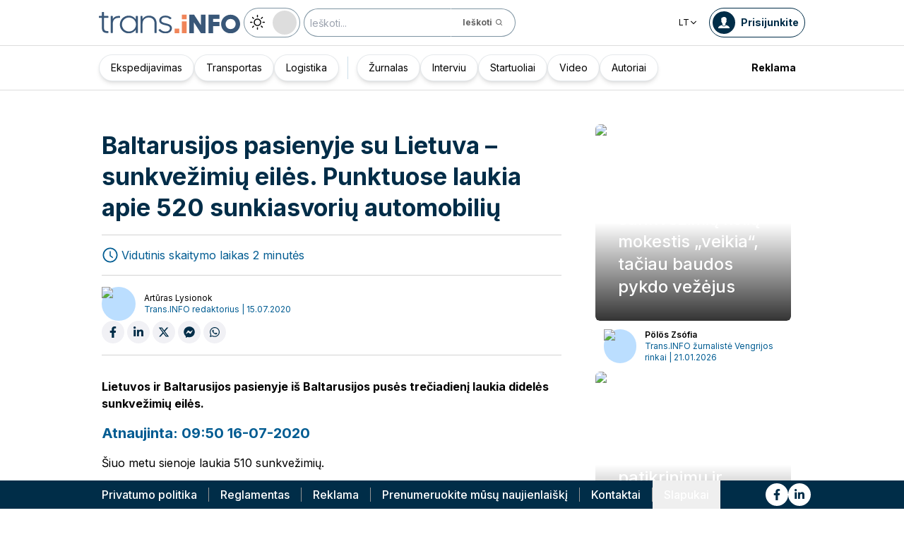

--- FILE ---
content_type: text/html; charset=utf-8
request_url: https://trans.info/lt/baltarusijos-pasienyje-su-lietuva-sunkvezimiu-eiles-punktuose-laukia-apie-520-sunkiasvoriu-automobiliu-192592
body_size: 207252
content:
<!DOCTYPE html><html lang="lt" class="scroll-smooth"><head><meta charSet="utf-8"/><meta name="viewport" content="width=device-width, initial-scale=1"/><link rel="stylesheet" href="/_next/static/css/0b8aca63e754225b.css" data-precedence="next"/><link rel="stylesheet" href="/_next/static/css/e328eac134c223f3.css" data-precedence="next"/><link rel="stylesheet" href="/_next/static/css/0788d812fe1c6770.css" data-precedence="next"/><link rel="stylesheet" href="/_next/static/css/d1ce7f61616b3376.css" data-precedence="next"/><link rel="stylesheet" href="/_next/static/css/94d89ef146acf5e9.css" data-precedence="next"/><link rel="preload" as="script" fetchPriority="low" href="/_next/static/chunks/webpack-7523a7377423fd8b.js"/><script src="/_next/static/chunks/fd9d1056-d6259937ab07002b.js" async=""></script><script src="/_next/static/chunks/2117-4bb31372ddf7f55a.js" async=""></script><script src="/_next/static/chunks/main-app-fb757dbf2494d41f.js" async=""></script><script src="/_next/static/chunks/5878-63afada22e240c17.js" async=""></script><script src="/_next/static/chunks/app/error-5b52fa143fc03e3f.js" async=""></script><script src="/_next/static/chunks/4f53ad1b-76b1d327a8ba0349.js" async=""></script><script src="/_next/static/chunks/a63740d3-3cee1c883db8a5f7.js" async=""></script><script src="/_next/static/chunks/8dc5345f-eb58e227352ef8ac.js" async=""></script><script src="/_next/static/chunks/4f9d9cd8-ac730608f1b6e825.js" async=""></script><script src="/_next/static/chunks/9081a741-51aedfaed072c4d2.js" async=""></script><script src="/_next/static/chunks/5735-853fb8ea957c9961.js" async=""></script><script src="/_next/static/chunks/3817-d9692ed11d5fcc0b.js" async=""></script><script src="/_next/static/chunks/6933-7c13990b0819d909.js" async=""></script><script src="/_next/static/chunks/3786-c2c86de1aac8a274.js" async=""></script><script src="/_next/static/chunks/2267-6d39be8c79a8e90e.js" async=""></script><script src="/_next/static/chunks/8333-904be654b0e83d2a.js" async=""></script><script src="/_next/static/chunks/4930-f3f5e749e21a682f.js" async=""></script><script src="/_next/static/chunks/9501-3874ab369a869d6b.js" async=""></script><script src="/_next/static/chunks/1644-ea97ecb0c7a52545.js" async=""></script><script src="/_next/static/chunks/2261-fbf67e7ab9acf76c.js" async=""></script><script src="/_next/static/chunks/8986-89ed499b7221ece4.js" async=""></script><script src="/_next/static/chunks/8224-49feedd0aa0916d3.js" async=""></script><script src="/_next/static/chunks/3603-eb1eead648e8ceb6.js" async=""></script><script src="/_next/static/chunks/6758-0c1281818127b5c1.js" async=""></script><script src="/_next/static/chunks/1317-fc5ee62a39a1a10c.js" async=""></script><script src="/_next/static/chunks/812-b4e4139529499dc0.js" async=""></script><script src="/_next/static/chunks/7679-1f9528065a7df8b8.js" async=""></script><script src="/_next/static/chunks/1093-694ac95b4fa447b7.js" async=""></script><script src="/_next/static/chunks/app/%5Blocale%5D/(default)/%5Bid%5D/page-ce68622a002e2cfe.js" async=""></script><script src="/_next/static/chunks/app/%5Blocale%5D/(default)/template-9fd6c59f45df2c2d.js" async=""></script><script src="/_next/static/chunks/12038df7-c110168237fa73eb.js" async=""></script><script src="/_next/static/chunks/1132-082f38aa12d89a74.js" async=""></script><script src="/_next/static/chunks/8894-c5a25a3bafedb7d9.js" async=""></script><script src="/_next/static/chunks/5544-3426bab855bf833d.js" async=""></script><script src="/_next/static/chunks/7085-61b2b90b37e0b864.js" async=""></script><script src="/_next/static/chunks/2396-c336753bb45fb11f.js" async=""></script><script src="/_next/static/chunks/app/%5Blocale%5D/(default)/page-814e5f10ed942d35.js" async=""></script><script src="/_next/static/chunks/3776-47b1d36c2890c208.js" async=""></script><script src="/_next/static/chunks/2259-bd60322da35d2359.js" async=""></script><script src="/_next/static/chunks/app/%5Blocale%5D/layout-b619b7730e3ecb8f.js" async=""></script><script src="/_next/static/chunks/1056-422f3165c8e8157f.js" async=""></script><script src="/_next/static/chunks/1756-87da362f1581ea17.js" async=""></script><script src="/_next/static/chunks/4236-16de494c25de9a79.js" async=""></script><script src="/_next/static/chunks/3221-21779e18339b04b8.js" async=""></script><script src="/_next/static/chunks/app/%5Blocale%5D/(default)/layout-b250a606d1f64ef9.js" async=""></script><link rel="preload" href="https://www.googletagmanager.com/gtm.js?id=GTM-KXXMPR" as="script"/><meta name="google-site-verification" content="19nDqMsggDPQNfjLbk1RTqyxAHeiGN9DkODy5al6vQY"/><title>Baltarusijos pasienyje su Lietuva – sunkvežimių eilės. Punktuose laukia apie 520 sunkiasvorių automobilių | trans.info</title><meta name="description" content="Lietuvos ir Baltarusijos pasienyje iš Baltarusijos pusės trečiadienį laukia didelės sunkvežimių eilės.  Atnaujinta: 09:50 16-07-2020 Šiuo metu sienoje laukia 510 sunkvežimių. Medininkų kontrolės punkte - 250,  Šalčininkų - 180, Raigarde&amp;hellip;"/><meta name="author" content="trans.info"/><meta name="robots" content="max-image-preview:large"/><meta name="theme-color" content="#FFDC3A"/><link rel="canonical" href="https://trans.info/lt/baltarusijos-pasienyje-su-lietuva-sunkvezimiu-eiles-punktuose-laukia-apie-520-sunkiasvoriu-automobiliu-192592"/><meta property="og:title" content="Baltarusijos pasienyje su Lietuva – sunkvežimių eilės. Punktuose laukia apie 520 sunkiasvorių automobilių"/><meta property="og:description" content="Baltarusijos pasienyje su Lietuva – sunkvežimių eilės. Punktuose laukia apie 520 sunkiasvorių automobilių"/><meta property="og:url" content="https://trans.info/lt/baltarusijos-pasienyje-su-lietuva-sunkvezimiu-eiles-punktuose-laukia-apie-520-sunkiasvoriu-automobiliu-192592"/><meta property="og:image" content="https://cdn-trans.info/uploads/2020/07/2af396bdfc00eb7a20cf6614da0.jpg"/><meta property="og:image:width" content="640"/><meta property="og:image:height" content="524"/><meta property="og:image:alt" content="Baltarusijos pasienyje su Lietuva – sunkvežimių eilės. Punktuose laukia apie 520 sunkiasvorių automobilių"/><meta property="og:image:type" content="image/jpeg"/><meta property="og:type" content="article"/><meta name="twitter:card" content="summary_large_image"/><meta name="twitter:title" content="Baltarusijos pasienyje su Lietuva – sunkvežimių eilės. Punktuose laukia apie 520 sunkiasvorių automobilių"/><meta name="twitter:description" content="Baltarusijos pasienyje su Lietuva – sunkvežimių eilės. Punktuose laukia apie 520 sunkiasvorių automobilių"/><meta name="twitter:image" content="https://cdn-trans.info/uploads/2020/07/2af396bdfc00eb7a20cf6614da0.jpg"/><meta name="twitter:image:width" content="640"/><meta name="twitter:image:height" content="524"/><meta name="twitter:image:type" content="image/jpeg"/><meta name="twitter:image:alt" content="Baltarusijos pasienyje su Lietuva – sunkvežimių eilės. Punktuose laukia apie 520 sunkiasvorių automobilių"/><meta name="next-size-adjust"/><script>
        window.dataLayer = window.dataLayer || [];
        function gtag(){window.dataLayer.push(arguments);}
      
        // Set default consent to 'denied' as a placeholder
        // Determine actual values based on your own requirements
        gtag('consent', 'default', {
          'ad_storage': 'denied',
          'ad_user_data': 'denied',
          'ad_personalization': 'denied',
          'analytics_storage': 'denied'
        });
        // set container default parameters
        gtag('js', new Date());
      </script><noscript><iframe style="display:none;visibility:hidden" src="https://www.googletagmanager.com/ns.html?id=GTM-KXXMPR" height="0" width="0"></iframe></noscript><script src="/_next/static/chunks/polyfills-42372ed130431b0a.js" noModule=""></script></head><body class="p-0 __className_22b49a" cz-shortcut-listen="true"><div class="hidden lg:block"><!--$!--><template data-dgst="BAILOUT_TO_CLIENT_SIDE_RENDERING"></template><!--/$--></div><header class="relative sticky top-0 z-50 mb-[72px]"><div class="w-full top-0 transition-all"><div class="w-100 text-premium relative flex flex-col bg-white dark:bg-premium-darker dark:text-white block lg:hidden"><!--$!--><template data-dgst="BAILOUT_TO_CLIENT_SIDE_RENDERING"></template><!--/$--><div class="w-100 text-premium relative sticky z-10 flex min-h-16 items-center justify-between px-3 lg:container bg-white dark:bg-premium-darker"><div class="flex w-max items-center justify-between gap-3 py-3"><a class="flex" href="/lt"><img alt="TransInfo" loading="lazy" width="150" height="37.5" decoding="async" data-nimg="1" class="block dark:hidden" style="color:transparent" src="/static/svg/transinfoLogoColor.svg"/><img alt="TransInfo" loading="lazy" width="150" height="37.5" decoding="async" data-nimg="1" class="dark:block hidden" style="color:transparent" src="/static/svg/transinfoLogoWhiteColor.svg"/></a></div><div class="flex"><button class="flex h-10 w-10 items-center justify-center rounded-full bg-premium-dark text-white"><span class="block w-4"><svg xmlns="http://www.w3.org/2000/svg" fill="none" viewBox="0 0 20 17"><path stroke="currentColor" stroke-linecap="round" stroke-width="3" d="M2.346 1.681h16.016M2.346 8.354h16.016M2.346 15.027h16.016"></path></svg></span></button></div></div><div class="relative flex w-full grow flex-col overflow-auto bg-premium-dark transition-all duration-300 lg:hidden dark:bg-premium-darker dark:text-white pointer-events-none h-0 opacity-0"><nav class="flex min-h-[calc(100vh-104px)] flex-col overflow-auto text-[14px] text-white"><div class="flex grow flex-col"><div class="flex w-full grow justify-around px-8 py-4 text-center font-bold"><div class="flex flex-col justify-center"><a class="block w-full mb-3 pl-2" rel="" href="/lt/category/ekspedijavimas">Ekspedijavimas</a><a class="block w-full mb-3 pl-2" rel="" href="/lt/category/transportas">Transportas</a><a class="block w-full mb-3 pl-2" rel="" href="/lt/category/logistika">Logistika</a><a class="block w-full mb-3 pl-2" rel="" href="/lt/interviews">Interviu</a></div><div class="my-2 block min-h-full w-0.5 border-l border-premium-900"></div><div class="flex flex-col justify-center"><a class="block w-full mb-3 pl-2" rel="" href="/lt/page/zurnalas">Žurnalas</a><a class="block w-full mb-3 pl-2" rel="" href="/lt/category/startuoliai">Startuoliai</a><a class="block w-full mb-3 pl-2" rel="" href="/lt/category/video">Video</a><a class="block w-full mb-3 pl-2" rel="" href="/lt/authors">Autoriai</a></div></div><div class="flex grow flex-col justify-center px-8 py-4 text-center font-bold"><a class="block w-full mb-3 pl-2" rel="" href="/lt/tag/pobierz_przewodnik">Pobierz przewodnik</a><a class="block w-full mb-3 pl-2" rel="" href="/lt/contact">Kontaktai</a><a class="block w-full mb-3 pl-2" rel="" href="/lt/newsletter">Naujienlaiškis</a></div><div class="flex grow flex-col justify-center bg-premium-medium py-2 text-center dark:bg-premium-dark"><div class="flex flex-row items-center px-8 font-bold"><a class="block w-full text-center [&amp;:not(:first-child)]:border-l" rel="nofollow" href="/lt/sales">Reklama</a></div></div><div class="flex w-full grow flex-wrap items-center justify-evenly gap-x-2 px-2 py-4"><div class="flex flex-row gap-x-2"><a rel="nofollow noopener noreferrer" target="_blank" aria-label="Link to fb" href="https://www.facebook.com/trans.infoLithuania"><div class="scale-100 rounded-full bg-white transition-all duration-300 ease-in-out hover:-translate-y-1 hover:scale-[1.1] p-2"><svg stroke="currentColor" fill="currentColor" stroke-width="0" viewBox="0 0 320 512" class="text-premium-dark text-md" height="1em" width="1em" xmlns="http://www.w3.org/2000/svg"><path d="M279.14 288l14.22-92.66h-88.91v-60.13c0-25.35 12.42-50.06 52.24-50.06h40.42V6.26S260.43 0 225.36 0c-73.22 0-121.08 44.38-121.08 124.72v70.62H22.89V288h81.39v224h100.17V288z"></path></svg></div></a><a rel="nofollow noopener noreferrer" target="_blank" aria-label="Link to li" href="https://www.linkedin.com/showcase/trans-info-lithuania"><div class="scale-100 rounded-full bg-white transition-all duration-300 ease-in-out hover:-translate-y-1 hover:scale-[1.1] p-2"><svg stroke="currentColor" fill="currentColor" stroke-width="0" viewBox="0 0 448 512" class="text-premium-dark text-md" height="1em" width="1em" xmlns="http://www.w3.org/2000/svg"><path d="M100.28 448H7.4V148.9h92.88zM53.79 108.1C24.09 108.1 0 83.5 0 53.8a53.79 53.79 0 0 1 107.58 0c0 29.7-24.1 54.3-53.79 54.3zM447.9 448h-92.68V302.4c0-34.7-.7-79.2-48.29-79.2-48.29 0-55.69 37.7-55.69 76.7V448h-92.78V148.9h89.08v40.8h1.3c12.4-23.5 42.69-48.3 87.88-48.3 94 0 111.28 61.9 111.28 142.3V448z"></path></svg></div></a></div><a class="flex gap-x-2 items-center justify-center bg-white text-premium-dark hover:text-premium-900 font-bold rounded-3xl py-1 pl-1 pr-4" rel="nofollow" href="/lt/login"><span class="flex h-8 w-8 items-center justify-center FooterLogin_svg__S4nbv"><svg xmlns="http://www.w3.org/2000/svg" fill="none" viewBox="0 0 42 42"><circle cx="21" cy="21" r="20.5" fill="#fff"></circle><path fill="#015C92" d="M21.05 11c4.918.104 5.476 3.458 4.427 7.328.164.103.5.472.444 1.09-.165 1.135-.663 1.445-.938 1.445-.111.773-.502 1.588-.889 2.104-.276.361-.379.826-.379 1.29 0 .413-.006.15.05.615q.084.223.23.415c-.113.397-.765 2.289-2.995 2.289-2.283 0-2.897-2.041-2.962-2.29q.154-.189.247-.414c.055-.567.065-.303.065-.768 0-.413-.173-.766-.395-1.075-.386-.517-.76-1.393-.872-2.166-.333 0-.827-.31-.938-1.445-.056-.618.206-.987.428-1.09-.553-1.444-1.594-5.926 1.942-6.39.387-.62 1.319-.938 2.534-.938m-3.885 14.978c.443 1.098 1.613 2.58 3.835 2.58 2.224 0 3.39-1.455 3.851-2.565C27.04 27.251 31.5 27.637 31.5 32h-21c0-4.474 4.44-4.782 6.665-6.022"></path></svg></span>Prisijunkite</a><button class="DarkModeSwitch_mobile__kUXgX DarkModeSwitch_darkmodeSwitch__kcnGH"><div class="DarkModeSwitch_pin__qUwpN"></div><p class="DarkModeSwitch_text__zgExZ DarkModeSwitch_textLight__FgjwS"><svg xmlns="http://www.w3.org/2000/svg" width="22" height="22" fill="none"><path fill="currentColor" d="M14.308 6.819a5.33 5.33 0 0 0-3.745-1.565A5.21 5.21 0 0 0 6.82 6.819a5.33 5.33 0 0 0-1.565 3.744c0 1.454.614 2.795 1.565 3.745a5.33 5.33 0 0 0 3.744 1.565 5.21 5.21 0 0 0 3.745-1.565 5.33 5.33 0 0 0 1.565-3.745 5.21 5.21 0 0 0-1.565-3.744m-1.006 6.483a3.87 3.87 0 0 1-2.739 1.118c-1.062 0-2.04-.42-2.738-1.118a3.87 3.87 0 0 1-1.118-2.739c0-1.062.419-2.04 1.118-2.738a3.87 3.87 0 0 1 2.738-1.118c1.062 0 2.04.42 2.739 1.118a3.87 3.87 0 0 1 1.118 2.738c0 1.062-.42 2.04-1.118 2.739M20.4 9.837h-2.152a.74.74 0 0 0-.726.726.74.74 0 0 0 .726.727H20.4a.74.74 0 0 0 .727-.727.74.74 0 0 0-.727-.726M10.564 17.522a.74.74 0 0 0-.727.726V20.4a.74.74 0 0 0 .726.727.74.74 0 0 0 .727-.727v-2.152a.74.74 0 0 0-.726-.726M18.025 17.019l-1.537-1.537c-.252-.28-.727-.28-1.006 0a.71.71 0 0 0 0 1.006l1.537 1.537c.28.28.726.28 1.006 0a.71.71 0 0 0 0-1.006M10.564 0a.74.74 0 0 0-.727.727v2.151a.74.74 0 0 0 .726.727.74.74 0 0 0 .727-.727V.727A.74.74 0 0 0 10.564 0M18.053 3.102a.71.71 0 0 0-1.006 0L15.51 4.639a.71.71 0 0 0 0 1.006c.251.28.726.28 1.006 0l1.537-1.537a.71.71 0 0 0 0-1.006M2.878 9.837H.727a.74.74 0 0 0-.727.726c0 .392.307.727.727.727h2.151a.74.74 0 0 0 .727-.727.74.74 0 0 0-.727-.726M5.617 15.482c-.251-.28-.726-.28-1.006 0l-1.537 1.537a.71.71 0 0 0 0 1.006c.28.28.727.28 1.006 0l1.537-1.537a.71.71 0 0 0 0-1.006M5.617 4.639 4.08 3.102a.71.71 0 0 0-1.006 0 .71.71 0 0 0 0 1.006l1.537 1.537c.28.28.727.28 1.006 0a.71.71 0 0 0 0-1.006"></path></svg></p><p class="DarkModeSwitch_text__zgExZ DarkModeSwitch_textDark__virQf"><svg xmlns="http://www.w3.org/2000/svg" width="16" height="16" fill="none"><path fill="currentColor" d="M15.622 9.106a.56.56 0 0 0-.47.102 6 6 0 0 1-1.82 1.067c-.634.246-1.33.37-2.065.37A6 6 0 0 1 7.013 8.88a6.05 6.05 0 0 1-1.758-4.268c0-.698.123-1.375.327-1.99A5.5 5.5 0 0 1 6.564.857a.525.525 0 0 0-.082-.739.56.56 0 0 0-.47-.102 8.25 8.25 0 0 0-4.335 2.913A8.15 8.15 0 0 0 0 7.874c0 2.237.9 4.268 2.372 5.746A8.05 8.05 0 0 0 8.097 16c1.881 0 3.62-.657 5.01-1.744a8.1 8.1 0 0 0 2.862-4.494c.103-.308-.06-.595-.347-.656m-3.129 4.288a6.97 6.97 0 0 1-4.355 1.518c-1.942 0-3.7-.8-4.969-2.072a7.05 7.05 0 0 1-2.065-4.986c0-1.621.532-3.098 1.452-4.288a7 7 0 0 1 2.351-1.97 7 7 0 0 0-.286.697 6.9 6.9 0 0 0-.388 2.34c0 1.949.797 3.734 2.065 5.006a7.05 7.05 0 0 0 4.989 2.073c.859 0 1.677-.144 2.433-.431.266-.103.532-.206.777-.329a7.5 7.5 0 0 1-2.004 2.442"></path></svg></p></button></div><div class="flex grow flex-col justify-center px-8 pb-8 pt-2 text-center text-[14px]"><a class="block pb-1" rel="nofollow" href="/lt/policy">Privatumo politika</a><a class="block pb-1" rel="nofollow" href="/lt/rules">Reglamentas</a><button>Slapukai</button></div></div></nav></div></div><div class="absolute top-full w-full lg:hidden"><div class="absolute left-0 top-0 h-full w-full bg-white opacity-[0.5] dark:bg-premium-dark"></div><div class="PillBar_pillGroup__GRv56"><a class="PillBar_pillButton__7W1V_ bg-white text-black" href="/lt/category/ekspedijavimas">Ekspedijavimas</a><a class="PillBar_pillButton__7W1V_ bg-white text-black" href="/lt/category/transportas">Transportas</a><a class="PillBar_pillButton__7W1V_ bg-white text-black" href="/lt/category/logistika">Logistika</a></div></div><div class="rounded-b-2xl bg-premium-dark text-white shadow-xl lg:rounded-none lg:bg-white lg:text-black lg:shadow-none dark:bg-premium-dark dark:bg-premium-darker dark:text-white hidden lg:block"><div class="mx-auto flex h-16 items-center justify-between px-3 container"><div class="flex w-max items-center justify-between gap-3 py-3"><a class="flex" href="/lt"><img alt="TransInfo" loading="lazy" width="200" height="50" decoding="async" data-nimg="1" class="lg:block dark:hidden" style="color:transparent" src="/static/svg/transinfoLogoColor.svg"/><img alt="TransInfo" loading="lazy" width="200" height="50" decoding="async" data-nimg="1" class="lg:hidden dark:block" style="color:transparent" src="/static/svg/transinfoLogoWhiteColor.svg"/></a><button class="DarkModeSwitch_mobile__kUXgX DarkModeSwitch_darkmodeSwitch__kcnGH hidden lg:block"><div class="DarkModeSwitch_pin__qUwpN"></div><p class="DarkModeSwitch_text__zgExZ DarkModeSwitch_textLight__FgjwS"><svg xmlns="http://www.w3.org/2000/svg" width="22" height="22" fill="none"><path fill="currentColor" d="M14.308 6.819a5.33 5.33 0 0 0-3.745-1.565A5.21 5.21 0 0 0 6.82 6.819a5.33 5.33 0 0 0-1.565 3.744c0 1.454.614 2.795 1.565 3.745a5.33 5.33 0 0 0 3.744 1.565 5.21 5.21 0 0 0 3.745-1.565 5.33 5.33 0 0 0 1.565-3.745 5.21 5.21 0 0 0-1.565-3.744m-1.006 6.483a3.87 3.87 0 0 1-2.739 1.118c-1.062 0-2.04-.42-2.738-1.118a3.87 3.87 0 0 1-1.118-2.739c0-1.062.419-2.04 1.118-2.738a3.87 3.87 0 0 1 2.738-1.118c1.062 0 2.04.42 2.739 1.118a3.87 3.87 0 0 1 1.118 2.738c0 1.062-.42 2.04-1.118 2.739M20.4 9.837h-2.152a.74.74 0 0 0-.726.726.74.74 0 0 0 .726.727H20.4a.74.74 0 0 0 .727-.727.74.74 0 0 0-.727-.726M10.564 17.522a.74.74 0 0 0-.727.726V20.4a.74.74 0 0 0 .726.727.74.74 0 0 0 .727-.727v-2.152a.74.74 0 0 0-.726-.726M18.025 17.019l-1.537-1.537c-.252-.28-.727-.28-1.006 0a.71.71 0 0 0 0 1.006l1.537 1.537c.28.28.726.28 1.006 0a.71.71 0 0 0 0-1.006M10.564 0a.74.74 0 0 0-.727.727v2.151a.74.74 0 0 0 .726.727.74.74 0 0 0 .727-.727V.727A.74.74 0 0 0 10.564 0M18.053 3.102a.71.71 0 0 0-1.006 0L15.51 4.639a.71.71 0 0 0 0 1.006c.251.28.726.28 1.006 0l1.537-1.537a.71.71 0 0 0 0-1.006M2.878 9.837H.727a.74.74 0 0 0-.727.726c0 .392.307.727.727.727h2.151a.74.74 0 0 0 .727-.727.74.74 0 0 0-.727-.726M5.617 15.482c-.251-.28-.726-.28-1.006 0l-1.537 1.537a.71.71 0 0 0 0 1.006c.28.28.727.28 1.006 0l1.537-1.537a.71.71 0 0 0 0-1.006M5.617 4.639 4.08 3.102a.71.71 0 0 0-1.006 0 .71.71 0 0 0 0 1.006l1.537 1.537c.28.28.727.28 1.006 0a.71.71 0 0 0 0-1.006"></path></svg></p><p class="DarkModeSwitch_text__zgExZ DarkModeSwitch_textDark__virQf"><svg xmlns="http://www.w3.org/2000/svg" width="16" height="16" fill="none"><path fill="currentColor" d="M15.622 9.106a.56.56 0 0 0-.47.102 6 6 0 0 1-1.82 1.067c-.634.246-1.33.37-2.065.37A6 6 0 0 1 7.013 8.88a6.05 6.05 0 0 1-1.758-4.268c0-.698.123-1.375.327-1.99A5.5 5.5 0 0 1 6.564.857a.525.525 0 0 0-.082-.739.56.56 0 0 0-.47-.102 8.25 8.25 0 0 0-4.335 2.913A8.15 8.15 0 0 0 0 7.874c0 2.237.9 4.268 2.372 5.746A8.05 8.05 0 0 0 8.097 16c1.881 0 3.62-.657 5.01-1.744a8.1 8.1 0 0 0 2.862-4.494c.103-.308-.06-.595-.347-.656m-3.129 4.288a6.97 6.97 0 0 1-4.355 1.518c-1.942 0-3.7-.8-4.969-2.072a7.05 7.05 0 0 1-2.065-4.986c0-1.621.532-3.098 1.452-4.288a7 7 0 0 1 2.351-1.97 7 7 0 0 0-.286.697 6.9 6.9 0 0 0-.388 2.34c0 1.949.797 3.734 2.065 5.006a7.05 7.05 0 0 0 4.989 2.073c.859 0 1.677-.144 2.433-.431.266-.103.532-.206.777-.329a7.5 7.5 0 0 1-2.004 2.442"></path></svg></p></button><form class="flex h-full translate-x-9 items-center lg:translate-x-0 hidden lg:flex" action="/lt/search" method="GET"><input type="text" placeholder="Ieškoti..." class="h-10 rounded-full border border-premium-dark border-opacity-50 bg-white px-2 py-[9px] pr-6 text-sm text-black opacity-100 outline-none transition-all placeholder:text-sm placeholder:italic lg:py-[5px] dark:border-premium-500 dark:bg-premium-dark dark:text-white" name="q"/><button type="submit" class="flex h-10 w-10 -translate-x-9 items-center justify-center rounded-br-full rounded-tr-full border border-premium-dark border-l-transparent border-opacity-50 bg-white text-xs font-bold text-premium-dark text-white transition-colors hover:bg-premium-500 lg:w-auto lg:border-l-transparent lg:px-4 lg:py-2 lg:text-gray-700 dark:border-premium-500 dark:border-l-transparent dark:bg-premium-dark dark:hover:bg-premium-500"><span class="hidden lg:inline">Ieškoti</span><svg stroke="currentColor" fill="currentColor" stroke-width="0" viewBox="0 0 24 24" class="h-6 w-6 lg:ml-1 lg:h-auto lg:w-auto" height="1em" width="1em" xmlns="http://www.w3.org/2000/svg"><path d="M10 18a7.952 7.952 0 0 0 4.897-1.688l4.396 4.396 1.414-1.414-4.396-4.396A7.952 7.952 0 0 0 18 10c0-4.411-3.589-8-8-8s-8 3.589-8 8 3.589 8 8 8zm0-14c3.309 0 6 2.691 6 6s-2.691 6-6 6-6-2.691-6-6 2.691-6 6-6z"></path></svg></button></form></div><div class="flex w-max items-center justify-between gap-3 py-3"><div class="relative hidden lg:block mx-4"><button class="flex items-center gap-1 dark:text-white text-black bg-white text-xs dark:bg-premium-darker">LT<svg stroke="currentColor" fill="currentColor" stroke-width="0" viewBox="0 0 512 512" class="h-3 w-3" height="1em" width="1em" xmlns="http://www.w3.org/2000/svg"><path d="M256 294.1L383 167c9.4-9.4 24.6-9.4 33.9 0s9.3 24.6 0 34L273 345c-9.1 9.1-23.7 9.3-33.1.7L95 201.1c-4.7-4.7-7-10.9-7-17s2.3-12.3 7-17c9.4-9.4 24.6-9.4 33.9 0l127.1 127z"></path></svg></button><div class="absolute left-0 rounded-lg border border-gray-600  dark:bg-premium-dark dark:text-white transition-opacity z-[100] pointer-events-none opacity-0 top-full mt-3 text-black bg-white"><a hrefLang="pl" class="block w-full p-2 text-left text-xs transition-colors hover:bg-gray-200 hover:text-black rounded-t-lg" href="/pl">Polski</a><a hrefLang="en" class="block w-full p-2 text-left text-xs transition-colors hover:bg-gray-200 hover:text-black" href="/en">English</a><a hrefLang="es" class="block w-full p-2 text-left text-xs transition-colors hover:bg-gray-200 hover:text-black" href="/es">Español</a><a hrefLang="de" class="block w-full p-2 text-left text-xs transition-colors hover:bg-gray-200 hover:text-black" href="/de">Deutsch</a><a hrefLang="fr" class="block w-full p-2 text-left text-xs transition-colors hover:bg-gray-200 hover:text-black" href="/fr">Français</a><a hrefLang="it" class="block w-full p-2 text-left text-xs transition-colors hover:bg-gray-200 hover:text-black" href="/it">Italiano</a><a hrefLang="ua" class="block w-full p-2 text-left text-xs transition-colors hover:bg-gray-200 hover:text-black" href="/ua">Українська</a><a hrefLang="hu" class="block w-full p-2 text-left text-xs transition-colors hover:bg-gray-200 hover:text-black" href="/hu">Magyar</a><a hrefLang="ro" class="block w-full p-2 text-left text-xs transition-colors hover:bg-gray-200 hover:text-black" href="/ro">Română</a><a hrefLang="ru" class="block w-full p-2 text-left text-xs transition-colors hover:bg-gray-200 hover:text-black rounded-b-lg" href="/ru">Русский</a></div></div><form class="flex h-full translate-x-9 items-center lg:translate-x-0 lg:hidden" action="/lt/search" method="GET"><input type="text" placeholder="Ieškoti..." class="h-10 rounded-full border border-premium-dark border-opacity-50 bg-white px-2 py-[9px] pr-6 text-sm text-black opacity-100 outline-none transition-all placeholder:text-sm placeholder:italic lg:py-[5px] dark:border-premium-500 dark:bg-premium-dark dark:text-white" name="q"/><button type="submit" class="flex h-10 w-10 -translate-x-9 items-center justify-center rounded-br-full rounded-tr-full border border-premium-dark border-l-transparent border-opacity-50 bg-white text-xs font-bold text-premium-dark text-white transition-colors hover:bg-premium-500 lg:w-auto lg:border-l-transparent lg:px-4 lg:py-2 lg:text-gray-700 dark:border-premium-500 dark:border-l-transparent dark:bg-premium-dark dark:hover:bg-premium-500"><span class="hidden lg:inline">Ieškoti</span><svg stroke="currentColor" fill="currentColor" stroke-width="0" viewBox="0 0 24 24" class="h-6 w-6 lg:ml-1 lg:h-auto lg:w-auto" height="1em" width="1em" xmlns="http://www.w3.org/2000/svg"><path d="M10 18a7.952 7.952 0 0 0 4.897-1.688l4.396 4.396 1.414-1.414-4.396-4.396A7.952 7.952 0 0 0 18 10c0-4.411-3.589-8-8-8s-8 3.589-8 8 3.589 8 8 8zm0-14c3.309 0 6 2.691 6 6s-2.691 6-6 6-6-2.691-6-6 2.691-6 6-6z"></path></svg></button></form><a rel="nofollow" class="lg:text-premium-dark lg:hover:text-premium-900 dark:hover:text-premium-100 flex items-center pl-1 pr-2 text-sm font-bold transition-all dark:text-white border border-premium-dark dark:border-premium-500 rounded-full p-1" href="/lt/login?from=/baltarusijos-pasienyje-su-lietuva-sunkvezimiu-eiles-punktuose-laukia-apie-520-sunkiasvoriu-automobiliu-192592"><div class="mr-2 rounded-full bg-premium-dark p-2 text-white dark:bg-white dark:text-premium-dark"><!--$--><svg xmlns="http://www.w3.org/2000/svg" fill="none" viewBox="0 0 18 18" width="16" height="16"><path fill="currentColor" d="M9.042 0c4.216.089 4.694 2.964 3.795 6.28.141.09.428.406.38.936-.14.973-.567 1.238-.803 1.238-.095.663-.43 1.36-.762 1.803-.236.31-.324.708-.324 1.107 0 .353-.006.128.042.526q.073.191.197.356c-.097.34-.656 1.962-2.567 1.962-1.957 0-2.483-1.75-2.54-1.962q.134-.163.212-.356c.048-.485.057-.26.057-.658 0-.354-.148-.657-.339-.922-.331-.443-.652-1.193-.747-1.856-.286 0-.71-.265-.804-1.238-.048-.53.176-.846.366-.935C4.731 5.043 3.84 1.2 6.87.803 7.2.273 8 0 9.042 0M5.713 12.838c.38.942 1.383 2.213 3.287 2.213 1.906 0 2.906-1.248 3.3-2.2C14.178 13.93 18 14.262 18 18H0c0-3.835 3.805-4.098 5.713-5.162"></path></svg><!--/$--></div><span class="hidden text-nowrap lg:block">Prisijunkite</span></a></div></div><nav class="absolute top-full w-full border-b border-t border-gray-500 px-2 hidden lg:block"><div class="absolute left-0 top-0 h-full w-full bg-white opacity-[0.8]  dark:bg-premium-dark"></div><div class="container mx-auto"><ul class="flex items-center justify-start gap-3 p-2 lg:gap-1 lg:p-1"><ul class="flex items-center justify-start gap-3 p-2"><li class="group relative flex h-full flex-grow items-center justify-center"><a class="border border-opacity-10 bg-white border-premium-dark hover:opacity-30 flex h-full px-4 py-2 items-center justify-start rounded-full text-sm transition-colors whitespace-nowrap flex items-center justify-center gap-1 border shadow-md bg-white text-black hover:text-black" href="/lt/category/ekspedijavimas">Ekspedijavimas</a></li><li class="group relative flex h-full flex-grow items-center justify-center"><a class="border border-opacity-10 bg-white border-premium-dark hover:opacity-30 flex h-full px-4 py-2 items-center justify-start rounded-full text-sm transition-colors whitespace-nowrap flex items-center justify-center gap-1 border shadow-md bg-white text-black hover:text-black" href="/lt/category/transportas">Transportas</a></li><li class="group relative flex h-full flex-grow items-center justify-center"><a class="border border-opacity-10 bg-white border-premium-dark hover:opacity-30 flex h-full px-4 py-2 items-center justify-start rounded-full text-sm transition-colors whitespace-nowrap flex items-center justify-center gap-1 border shadow-md bg-white text-black hover:text-black" href="/lt/category/logistika">Logistika</a></li></ul><div class="mx-4 h-8 border-r border-premium-900 lg:mx-1"></div><ul class="flex items-center justify-start gap-3 p-2"><li class="group relative flex h-full flex-grow items-center justify-center"><a class="border border-opacity-10 bg-white border-premium-dark hover:opacity-30 flex h-full px-4 py-2 items-center justify-start rounded-full text-sm transition-colors whitespace-nowrap flex items-center justify-center gap-1 border shadow-md bg-white text-black hover:text-black" href="/lt/page/zurnalas">Žurnalas</a></li><li class="group relative flex h-full flex-grow items-center justify-center"><a class="border border-opacity-10 bg-white border-premium-dark hover:opacity-30 flex h-full px-4 py-2 items-center justify-start rounded-full text-sm transition-colors whitespace-nowrap flex items-center justify-center gap-1 border shadow-md bg-white text-black hover:text-black" href="/lt/interviews">Interviu</a></li><li class="group relative flex h-full flex-grow items-center justify-center"><a class="border border-opacity-10 bg-white border-premium-dark hover:opacity-30 flex h-full px-4 py-2 items-center justify-start rounded-full text-sm transition-colors whitespace-nowrap flex items-center justify-center gap-1 border shadow-md bg-white text-black hover:text-black" href="/lt/category/startuoliai">Startuoliai</a></li><li class="group relative flex h-full flex-grow items-center justify-center"><a class="border border-opacity-10 bg-white border-premium-dark hover:opacity-30 flex h-full px-4 py-2 items-center justify-start rounded-full text-sm transition-colors whitespace-nowrap flex items-center justify-center gap-1 border shadow-md bg-white text-black hover:text-black" href="/lt/category/video">Video</a></li><li class="group relative flex h-full flex-grow items-center justify-center"><a class="border border-opacity-10 bg-white border-premium-dark hover:opacity-30 flex h-full px-4 py-2 items-center justify-start rounded-full text-sm transition-colors whitespace-nowrap flex items-center justify-center gap-1 border shadow-md bg-white text-black hover:text-black" href="/lt/authors">Autoriai</a></li></ul><div class="flex w-full flex-col items-end"><ul class="flex items-center justify-start gap-3 p-2"><li class="group relative flex h-full flex-grow items-center justify-center min-w-[200px] lg:min-w-[90px]"><a class="flex h-full items-center justify-center px-2 py-2 text-sm font-bold transition-colors hover:opacity-70" href="/lt/sales">Reklama</a></li></ul></div></ul></div></nav></div></div></header><div class="transition-all relative lg:pb-20 w-full opacity-0 top-[50px]"><div class="container mx-auto lg:grid lg:grid-cols-3"><div class="pt-4 lg:col-span-2"><div class="block px-3 py-4 lg:px-4 lg:py-8 lg:pb-16"><div class="lg:hidden"><img alt="" loading="lazy" width="735" height="500" decoding="async" data-nimg="1" class="mb-2 h-auto w-full rounded-md" style="color:transparent" src="https://cdn-trans.info/uploads/2020/07/2af396bdfc00eb7a20cf6614da0.jpg"/></div><h1 class="mb-4 text-lg font-bold leading-[1.3] text-premium-dark md:text-xl lg:text-[2.125rem] lg:leading-[1.3] dark:text-white">Baltarusijos pasienyje su Lietuva – sunkvežimių eilės. Punktuose laukia apie 520 sunkiasvorių automobilių</h1><div class="mb-4 flex items-center justify-between gap-2 border-b border-t border-ebony border-opacity-20 py-4 lg:justify-start lg:gap-8"><div class="flex items-center text-premium-900 dark:text-orange-500"><svg stroke="currentColor" fill="currentColor" stroke-width="0" viewBox="0 0 1024 1024" class="mr-1 h-6 w-6" height="1em" width="1em" xmlns="http://www.w3.org/2000/svg"><path d="M512 64C264.6 64 64 264.6 64 512s200.6 448 448 448 448-200.6 448-448S759.4 64 512 64zm0 820c-205.4 0-372-166.6-372-372s166.6-372 372-372 372 166.6 372 372-166.6 372-372 372z"></path><path d="M686.7 638.6L544.1 535.5V288c0-4.4-3.6-8-8-8H488c-4.4 0-8 3.6-8 8v275.4c0 2.6 1.2 5 3.3 6.5l165.4 120.6c3.6 2.6 8.6 1.8 11.2-1.7l28.6-39c2.6-3.7 1.8-8.7-1.8-11.2z"></path></svg>Vidutinis skaitymo laikas 2 minutės</div></div><div class="flex items-center gap-4 md:block xxxl:flex mb-4"><div class="items-left mb-4 flex flex-shrink-0 flex-col xl:mb-0"><div class="group flex items-center justify-between mr-2"><a class="flex items-center" href="/lt/user/arturas-lysionok"><img alt="Artūras Lysionok" loading="lazy" width="48" height="48" decoding="async" data-nimg="1" class="mr-3 h-8 w-8 rounded-full bg-premium-100 transition-transform group-hover:scale-110 lg:h-12 lg:w-12" style="color:transparent" src="https://cdn-trans.info/uploads/2017/11/90b31fa19c29fe4a1f83dab72bb.png"/><div class="flex flex-col text-xs"><p class="mr-2 text-black dark:text-white">Artūras Lysionok</p><p class="text-premium-900 dark:text-orange-500">Trans.INFO redaktorius | 15.07.2020</p></div></a></div></div><div class="flex items-center hidden flex-shrink-0 sm:flex"><!--$--><button class="react-share__ShareButton mr-1" style="background-color:transparent;border:none;padding:0;font:inherit;color:inherit;cursor:pointer"><div class="block h-8 w-8 rounded-full bg-gray-200 p-2 text-premium-dark transition-all hover:scale-110 hover:bg-gray-500"><svg stroke="currentColor" fill="currentColor" stroke-width="0" viewBox="0 0 320 512" class="h-4 w-4" height="1em" width="1em" xmlns="http://www.w3.org/2000/svg"><path d="M279.14 288l14.22-92.66h-88.91v-60.13c0-25.35 12.42-50.06 52.24-50.06h40.42V6.26S260.43 0 225.36 0c-73.22 0-121.08 44.38-121.08 124.72v70.62H22.89V288h81.39v224h100.17V288z"></path></svg></div></button><!--/$--><!--$--><button class="react-share__ShareButton mr-1" style="background-color:transparent;border:none;padding:0;font:inherit;color:inherit;cursor:pointer"><div class="block h-8 w-8 rounded-full bg-gray-200 p-2 text-premium-dark transition-all hover:scale-110 hover:bg-gray-500"><svg stroke="currentColor" fill="currentColor" stroke-width="0" viewBox="0 0 448 512" class="h-4 w-4" height="1em" width="1em" xmlns="http://www.w3.org/2000/svg"><path d="M100.28 448H7.4V148.9h92.88zM53.79 108.1C24.09 108.1 0 83.5 0 53.8a53.79 53.79 0 0 1 107.58 0c0 29.7-24.1 54.3-53.79 54.3zM447.9 448h-92.68V302.4c0-34.7-.7-79.2-48.29-79.2-48.29 0-55.69 37.7-55.69 76.7V448h-92.78V148.9h89.08v40.8h1.3c12.4-23.5 42.69-48.3 87.88-48.3 94 0 111.28 61.9 111.28 142.3V448z"></path></svg></div></button><!--/$--><!--$--><button class="react-share__ShareButton mr-1" style="background-color:transparent;border:none;padding:0;font:inherit;color:inherit;cursor:pointer"><div class="block h-8 w-8 rounded-full bg-gray-200 p-2 text-premium-dark transition-all hover:scale-110 hover:bg-gray-500"><svg stroke="currentColor" fill="currentColor" stroke-width="0" viewBox="0 0 24 24" class="h-4 w-4" height="1em" width="1em" xmlns="http://www.w3.org/2000/svg"><path d="M18.2048 2.25H21.5128L14.2858 10.51L22.7878 21.75H16.1308L10.9168 14.933L4.95084 21.75H1.64084L9.37084 12.915L1.21484 2.25H8.04084L12.7538 8.481L18.2048 2.25ZM17.0438 19.77H18.8768L7.04484 4.126H5.07784L17.0438 19.77Z"></path></svg></div></button><!--/$--><!--$--><button class="react-share__ShareButton mr-1" style="background-color:transparent;border:none;padding:0;font:inherit;color:inherit;cursor:pointer"><div class="block h-8 w-8 rounded-full bg-gray-200 p-2 text-premium-dark transition-all hover:scale-110 hover:bg-gray-500"><svg stroke="currentColor" fill="currentColor" stroke-width="0" viewBox="0 0 512 512" class="h-4 w-4" height="1em" width="1em" xmlns="http://www.w3.org/2000/svg"><path d="M256.55 8C116.52 8 8 110.34 8 248.57c0 72.3 29.71 134.78 78.07 177.94 8.35 7.51 6.63 11.86 8.05 58.23A19.92 19.92 0 0 0 122 502.31c52.91-23.3 53.59-25.14 62.56-22.7C337.85 521.8 504 423.7 504 248.57 504 110.34 396.59 8 256.55 8zm149.24 185.13l-73 115.57a37.37 37.37 0 0 1-53.91 9.93l-58.08-43.47a15 15 0 0 0-18 0l-78.37 59.44c-10.46 7.93-24.16-4.6-17.11-15.67l73-115.57a37.36 37.36 0 0 1 53.91-9.93l58.06 43.46a15 15 0 0 0 18 0l78.41-59.38c10.44-7.98 24.14 4.54 17.09 15.62z"></path></svg></div></button><!--/$--><!--$--><button class="react-share__ShareButton mr-1" style="background-color:transparent;border:none;padding:0;font:inherit;color:inherit;cursor:pointer"><div class="block h-8 w-8 rounded-full bg-gray-200 p-2 text-premium-dark transition-all hover:scale-110 hover:bg-gray-500"><svg stroke="currentColor" fill="currentColor" stroke-width="0" viewBox="0 0 448 512" class="h-4 w-4" height="1em" width="1em" xmlns="http://www.w3.org/2000/svg"><path d="M380.9 97.1C339 55.1 283.2 32 223.9 32c-122.4 0-222 99.6-222 222 0 39.1 10.2 77.3 29.6 111L0 480l117.7-30.9c32.4 17.7 68.9 27 106.1 27h.1c122.3 0 224.1-99.6 224.1-222 0-59.3-25.2-115-67.1-157zm-157 341.6c-33.2 0-65.7-8.9-94-25.7l-6.7-4-69.8 18.3L72 359.2l-4.4-7c-18.5-29.4-28.2-63.3-28.2-98.2 0-101.7 82.8-184.5 184.6-184.5 49.3 0 95.6 19.2 130.4 54.1 34.8 34.9 56.2 81.2 56.1 130.5 0 101.8-84.9 184.6-186.6 184.6zm101.2-138.2c-5.5-2.8-32.8-16.2-37.9-18-5.1-1.9-8.8-2.8-12.5 2.8-3.7 5.6-14.3 18-17.6 21.8-3.2 3.7-6.5 4.2-12 1.4-32.6-16.3-54-29.1-75.5-66-5.7-9.8 5.7-9.1 16.3-30.3 1.8-3.7.9-6.9-.5-9.7-1.4-2.8-12.5-30.1-17.1-41.2-4.5-10.8-9.1-9.3-12.5-9.5-3.2-.2-6.9-.2-10.6-.2-3.7 0-9.7 1.4-14.8 6.9-5.1 5.6-19.4 19-19.4 46.3 0 27.3 19.9 53.7 22.6 57.4 2.8 3.7 39.1 59.7 94.8 83.8 35.2 15.2 49 16.5 66.6 13.9 10.7-1.6 32.8-13.4 37.4-26.4 4.6-13 4.6-24.1 3.2-26.4-1.3-2.5-5-3.9-10.5-6.6z"></path></svg></div></button><!--/$--></div></div><div class="mb-4 border-b border-ebony border-opacity-20"></div><p class="article-before-content mb-4 font-semibold leading-[1.2] text-premium-900 lg:text-[1.375rem] dark:text-white"></p><div class="mb-4 hidden lg:block"><img alt="" loading="lazy" width="735" height="500" decoding="async" data-nimg="1" class="mb-2 h-auto w-full rounded-md" style="color:transparent" src="https://cdn-trans.info/uploads/2020/07/2af396bdfc00eb7a20cf6614da0.jpg"/></div><article><div class="article-content protected"><div><p><b>Lietuvos ir Baltarusijos pasienyje iš Baltarusijos pusės trečiadienį laukia didelės sunkvežimių eilės. </b></p>
<h4>Atnaujinta: 09:50 16-07-2020</h4>
<p>Šiuo metu sienoje laukia 510 sunkvežimių.</p>
<p><span>Medininkų kontrolės punkte – 250, </span></p>
<p><span>Šalčininkų – 180,</span></p>
<p><span>Raigarde – 80.</span></p>
<h4><strong>15-07-2020</strong></h4>
<p><span>Baltarusijos valstybinio pasienio komiteto duomenimis, 22:30 val. pasienio punktuose iš Baltarusijos pusės laukia apie </span><b>520 sunkiasvorių automobilių</b><span>. Didžiausia eilė susidariusi prie Medininkų kontrolės punkto – čia laukia apie 250 vilkikų. Prie Šalčininkų punkto laukia apie 150, Raigarde – beveik 100 vilkikų. </span></p>
<p><span>Pasak Lietuvos valstybės sienos apsaugos tarnybos Prevencijos skyriaus viršininko Giedriaus Mišučio,  Lietuvos pasienio punktai dirba įprastai, todėl eilės turėjo susidaryti dėl kažkokių Baltarusijos pusės veiksmų.</span></p>
<p><span>„Jei Baltarusija praleistų vilkikų daugiau, atitinkamai ir mes daugiau patikrintume. Jei ir yra kažkoks laukiančių vilkikų padidėjimas, problema yra ne Lietuvos pusėje“, – teigė G. Mišutis.</span></p>
<p><span>Baltarusijos pasienio komiteto duomenimis, šios šalies pasienyje su Latvija eilėje laukė maždaug 80 vilkikų, pasienyje su Lenkija eilių nėra.</span></p>
<p><a href="https://play.google.com/store/apps/details?id=com.transinfo&amp;referrer=utm_source%3Darticlebanner%26utm_medium%3Dtransinfo%26utm_term%3Dapplication" target="_blank" rel="noopener noreferrer"><img class="alignnone size-full wp-image-187360" loading="lazy" width="600" height="315" src="https://d1dcnte8mfzkpv.cloudfront.net/uploads/2020/06/924574b8310853a82a236786a92.gif" alt=""/></a></p>
<p><em>gpk.gov.by nuotr.</em></p>
<div class="imgsource">
<p>Naujienų agentūros BNS informaciją atgaminti visuomenės informavimo priemonėse bei interneto tinklalapiuose be raštiško UAB „BNS“ sutikimo draudžiama.</p>
</div>
</div></div></article><div><div class=" my-2 mr-4 inline-block text-lg font-bold lg:text-xl">Paantraštės<!-- -->:</div><ul class="inline-flex flex-wrap"><li class="mb-1 mr-1"><a class="block rounded-full bg-premium-900 px-2 py-1 text-sm text-white transition-colors hover:bg-premium-700 hover:text-white" href="/lt/tag/baltarusija">#<!-- -->Baltarusija</a></li><li class="mb-1 mr-1"><a class="block rounded-full bg-premium-900 px-2 py-1 text-sm text-white transition-colors hover:bg-premium-700 hover:text-white" href="/lt/tag/lietuva">#<!-- -->Lietuva</a></li><li class="mb-1 mr-1"><a class="block rounded-full bg-premium-900 px-2 py-1 text-sm text-white transition-colors hover:bg-premium-700 hover:text-white" href="/lt/tag/lietuvos-baltarusijos-siena">#<!-- -->lietuvos baltarusijos siena</a></li><li class="mb-1 mr-1"><a class="block rounded-full bg-premium-900 px-2 py-1 text-sm text-white transition-colors hover:bg-premium-700 hover:text-white" href="/lt/tag/sunkvezimiu-eiles">#<!-- -->sunkvežimių eilės</a></li></ul></div><div class="h-0.5 w-full"></div><div class="xl:mt-2"></div></div><div class="px-4 pb-4 lg:hidden"><!--$--><!--/$--><!--$--><div class="flex w-full flex-col gap-4"><div class="flex h-[350px] flex-col"><a class="group relative h-full flex-col overflow-hidden rounded-md lg:rounded-md flex lg:flex" href="/lt/danijos-sunkvezimiu-keliu-mokestis-449413"><div class="flex flex-row overflow-hidden h-full"><div class="relative flex w-full flex-col overflow-hidden rounded-md lg:rounded-md max-w-[unset] justify-end lg:max-w-[unset] lg:justify-end min-h-64 lg:h-full h-full"><img alt="Danijos sunkvežimių kelių mokestis „veikia“, tačiau baudos pykdo vežėjus" loading="lazy" width="700" height="500" decoding="async" data-nimg="1" class="absolute h-full w-full object-cover transition-transform duration-1000 group-hover:scale-105 rounded-t-md rounded-b-md lg:rounded-b-md" style="color:transparent" src="https://cdn-trans.info/uploads/2025/11/d633516ea9dc2a3bc61ba43acfa-lt-1024x678.webp"/><div class="gap-2 flex flex-wrap max-h-[30px] overflow-hidden absolute left-2 right-2 top-2 flex-row items-start"></div><div class="flex-col justify-end h-1/2 relative lg:bg-gradient-to-t lg:from-black/80 lg:to-black/0 hidden lg:flex lg:gap-3 lg:p-8 gap-1 p-4 rounded-b-md lg:rounded-b-md"><h3 class="text-white text-md font-regular lg:text-2xl lg:font-medium  text-[0.875rem] sm:text-[1rem]">Danijos sunkvežimių kelių mokestis „veikia“, tačiau baudos pykdo vežėjus</h3><div class="lg:hidden hidden"><div class="flex items-center"><img alt="Pölös Zsófia" loading="lazy" width="48" height="48" decoding="async" data-nimg="1" class="mr-1 h-12 w-12 rounded-full bg-premium-100" style="color:transparent" src="https://cdn-trans.info/uploads/2018/02/dc6fc42072000bc6b9b6b8e7492.png"/><p class="ml-2 flex flex-col text-xs"><span class="text-white font-semibold">Pölös Zsófia</span> <span class="text-white">Trans.INFO žurnalistė Vengrijos rinkai | 21.01.2026</span></p></div></div></div></div><div class="lg:w-full w-[140%] pr-0 pb-0 sm:pr-[unset] sm:pb-[unset] flex-col items-start gap-2 justify-between dark:bg-dark-500 rounded-b-md hidden lg:hidden lg:gap-3 lg:p-8 gap-1 p-4"><div class="flex flex-col"><h3 class="text-md font-regular lg:text-2xl lg:font-medium  text-[0.875rem] sm:text-[1rem]">Danijos sunkvežimių kelių mokestis „veikia“, tačiau baudos pykdo vežėjus</h3><div class="lg:hidden hidden"><div class="flex items-center"><img alt="Pölös Zsófia" loading="lazy" width="48" height="48" decoding="async" data-nimg="1" class="mr-1 h-12 w-12 rounded-full bg-premium-100" style="color:transparent" src="https://cdn-trans.info/uploads/2018/02/dc6fc42072000bc6b9b6b8e7492.png"/><p class="ml-2 flex flex-col text-xs"><span class="text-black dark:text-white font-semibold">Pölös Zsófia</span> <span class="text-premium-900 dark:text-white">Trans.INFO žurnalistė Vengrijos rinkai | 21.01.2026</span></p></div></div></div></div></div><div class="flex-col items-start gap-2 justify-between rounded-b-md flex lg:flex lg:gap-3 lg:p-3 gap-1 p-2"><h3 class="text-md font-regular lg:text-2xl lg:font-medium  text-[0.875rem] sm:text-[1rem] lg:hidden block">Danijos sunkvežimių kelių mokestis „veikia“, tačiau baudos pykdo vežėjus</h3><div class="lg:block block"><div class="flex items-center"><img alt="Pölös Zsófia" loading="lazy" width="48" height="48" decoding="async" data-nimg="1" class="mr-1 h-12 w-12 rounded-full bg-premium-100" style="color:transparent" src="https://cdn-trans.info/uploads/2018/02/dc6fc42072000bc6b9b6b8e7492.png"/><p class="ml-2 flex flex-col text-xs"><span class="text-black dark:text-white font-semibold">Pölös Zsófia</span> <span class="text-premium-900 dark:text-white">Trans.INFO žurnalistė Vengrijos rinkai | 21.01.2026</span></p></div></div></div></a></div><div class="flex h-[350px] flex-col"><a class="group relative h-full flex-col overflow-hidden rounded-md lg:rounded-md flex lg:flex" href="/lt/pirmieji-naujos-transporto-inspekcijos-menesiai-449217"><div class="flex flex-row overflow-hidden h-full"><div class="relative flex w-full flex-col overflow-hidden rounded-md lg:rounded-md max-w-[unset] justify-end lg:max-w-[unset] lg:justify-end min-h-64 lg:h-full h-full"><img alt="Pirmieji naujos transporto inspekcijos mėnesiai: 10 tūkst. patikrinimų ir beveik 27 mln. baudų" loading="lazy" width="700" height="500" decoding="async" data-nimg="1" class="absolute h-full w-full object-cover transition-transform duration-1000 group-hover:scale-105 rounded-t-md rounded-b-md lg:rounded-b-md" style="color:transparent" src="https://cdn-trans.info/uploads/2026/01/a194e564d64231a864eeae0c35e-lt-1024x617.webp"/><div class="gap-2 flex flex-wrap max-h-[30px] overflow-hidden absolute left-2 right-2 top-2 flex-row items-start"></div><div class="flex-col justify-end h-1/2 relative lg:bg-gradient-to-t lg:from-black/80 lg:to-black/0 hidden lg:flex lg:gap-3 lg:p-8 gap-1 p-4 rounded-b-md lg:rounded-b-md"><h3 class="text-white text-md font-regular lg:text-2xl lg:font-medium  text-[0.875rem] sm:text-[1rem]">Pirmieji naujos transporto inspekcijos mėnesiai: 10 tūkst. patikrinimų ir beveik 27 mln. baudų</h3><div class="lg:hidden hidden"><div class="flex items-center"><img alt="Agnieszka Kulikowska - Wielgus" loading="lazy" width="48" height="48" decoding="async" data-nimg="1" class="mr-1 h-12 w-12 rounded-full bg-premium-100" style="color:transparent" src="https://cdn-trans.info/uploads/2017/09/8d36b0dd5b6c0679fb752471c48.png"/><p class="ml-2 flex flex-col text-xs"><span class="text-white font-semibold">Agnieszka Kulikowska - Wielgus</span> <span class="text-white">Trans.INFO žurnalistė | 21.01.2026</span></p></div></div></div></div><div class="lg:w-full w-[140%] pr-0 pb-0 sm:pr-[unset] sm:pb-[unset] flex-col items-start gap-2 justify-between dark:bg-dark-500 rounded-b-md hidden lg:hidden lg:gap-3 lg:p-8 gap-1 p-4"><div class="flex flex-col"><h3 class="text-md font-regular lg:text-2xl lg:font-medium  text-[0.875rem] sm:text-[1rem]">Pirmieji naujos transporto inspekcijos mėnesiai: 10 tūkst. patikrinimų ir beveik 27 mln. baudų</h3><div class="lg:hidden hidden"><div class="flex items-center"><img alt="Agnieszka Kulikowska - Wielgus" loading="lazy" width="48" height="48" decoding="async" data-nimg="1" class="mr-1 h-12 w-12 rounded-full bg-premium-100" style="color:transparent" src="https://cdn-trans.info/uploads/2017/09/8d36b0dd5b6c0679fb752471c48.png"/><p class="ml-2 flex flex-col text-xs"><span class="text-black dark:text-white font-semibold">Agnieszka Kulikowska - Wielgus</span> <span class="text-premium-900 dark:text-white">Trans.INFO žurnalistė | 21.01.2026</span></p></div></div></div></div></div><div class="flex-col items-start gap-2 justify-between rounded-b-md flex lg:flex lg:gap-3 lg:p-3 gap-1 p-2"><h3 class="text-md font-regular lg:text-2xl lg:font-medium  text-[0.875rem] sm:text-[1rem] lg:hidden block">Pirmieji naujos transporto inspekcijos mėnesiai: 10 tūkst. patikrinimų ir beveik 27 mln. baudų</h3><div class="lg:block block"><div class="flex items-center"><img alt="Agnieszka Kulikowska - Wielgus" loading="lazy" width="48" height="48" decoding="async" data-nimg="1" class="mr-1 h-12 w-12 rounded-full bg-premium-100" style="color:transparent" src="https://cdn-trans.info/uploads/2017/09/8d36b0dd5b6c0679fb752471c48.png"/><p class="ml-2 flex flex-col text-xs"><span class="text-black dark:text-white font-semibold">Agnieszka Kulikowska - Wielgus</span> <span class="text-premium-900 dark:text-white">Trans.INFO žurnalistė | 21.01.2026</span></p></div></div></div></a></div><div class="flex h-[350px] flex-col"><a class="group relative h-full flex-col overflow-hidden rounded-md lg:rounded-md flex lg:flex" href="/lt/mazos-tarsos-zonos-nyderlandai-2026-446688"><div class="flex flex-row overflow-hidden h-full"><div class="relative flex w-full flex-col overflow-hidden rounded-md lg:rounded-md max-w-[unset] justify-end lg:max-w-[unset] lg:justify-end min-h-64 lg:h-full h-full"><img alt="Nyderlandų mažos taršos zonose įsigaliojo naujos taisyklės" loading="lazy" width="700" height="500" decoding="async" data-nimg="1" class="absolute h-full w-full object-cover transition-transform duration-1000 group-hover:scale-105 rounded-t-md rounded-b-md lg:rounded-b-md" style="color:transparent" src="https://cdn-trans.info/uploads/2025/12/95bed97da3f245faaf05dd42fea-lt-1024x716.webp"/><div class="gap-2 flex flex-wrap max-h-[30px] overflow-hidden absolute left-2 right-2 top-2 flex-row items-start"></div><div class="flex-col justify-end h-1/2 relative lg:bg-gradient-to-t lg:from-black/80 lg:to-black/0 hidden lg:flex lg:gap-3 lg:p-8 gap-1 p-4 rounded-b-md lg:rounded-b-md"><h3 class="text-white text-md font-regular lg:text-2xl lg:font-medium  text-[0.875rem] sm:text-[1rem]">Nyderlandų mažos taršos zonose įsigaliojo naujos taisyklės</h3><div class="lg:hidden hidden"><div class="flex items-center"><img alt="Agnieszka Kulikowska - Wielgus" loading="lazy" width="48" height="48" decoding="async" data-nimg="1" class="mr-1 h-12 w-12 rounded-full bg-premium-100" style="color:transparent" src="https://cdn-trans.info/uploads/2017/09/8d36b0dd5b6c0679fb752471c48.png"/><p class="ml-2 flex flex-col text-xs"><span class="text-white font-semibold">Agnieszka Kulikowska - Wielgus</span> <span class="text-white">Trans.INFO žurnalistė | 21.01.2026</span></p></div></div></div></div><div class="lg:w-full w-[140%] pr-0 pb-0 sm:pr-[unset] sm:pb-[unset] flex-col items-start gap-2 justify-between dark:bg-dark-500 rounded-b-md hidden lg:hidden lg:gap-3 lg:p-8 gap-1 p-4"><div class="flex flex-col"><h3 class="text-md font-regular lg:text-2xl lg:font-medium  text-[0.875rem] sm:text-[1rem]">Nyderlandų mažos taršos zonose įsigaliojo naujos taisyklės</h3><div class="lg:hidden hidden"><div class="flex items-center"><img alt="Agnieszka Kulikowska - Wielgus" loading="lazy" width="48" height="48" decoding="async" data-nimg="1" class="mr-1 h-12 w-12 rounded-full bg-premium-100" style="color:transparent" src="https://cdn-trans.info/uploads/2017/09/8d36b0dd5b6c0679fb752471c48.png"/><p class="ml-2 flex flex-col text-xs"><span class="text-black dark:text-white font-semibold">Agnieszka Kulikowska - Wielgus</span> <span class="text-premium-900 dark:text-white">Trans.INFO žurnalistė | 21.01.2026</span></p></div></div></div></div></div><div class="flex-col items-start gap-2 justify-between rounded-b-md flex lg:flex lg:gap-3 lg:p-3 gap-1 p-2"><h3 class="text-md font-regular lg:text-2xl lg:font-medium  text-[0.875rem] sm:text-[1rem] lg:hidden block">Nyderlandų mažos taršos zonose įsigaliojo naujos taisyklės</h3><div class="lg:block block"><div class="flex items-center"><img alt="Agnieszka Kulikowska - Wielgus" loading="lazy" width="48" height="48" decoding="async" data-nimg="1" class="mr-1 h-12 w-12 rounded-full bg-premium-100" style="color:transparent" src="https://cdn-trans.info/uploads/2017/09/8d36b0dd5b6c0679fb752471c48.png"/><p class="ml-2 flex flex-col text-xs"><span class="text-black dark:text-white font-semibold">Agnieszka Kulikowska - Wielgus</span> <span class="text-premium-900 dark:text-white">Trans.INFO žurnalistė | 21.01.2026</span></p></div></div></div></a></div></div><!--/$--></div><h2 class="text-blue text-[1.5rem] leading-[2rem] font-extrabold mx-4 mb-8 md:text-[1.875rem] md:leading-[2.25rem]">Taip pat perskaitykite</h2><div class="grid grid-cols-1 gap-4 m-4 lg:grid-cols-2 xl:grid-cols-3"><a class="group" id="transinfo_post_suggested_click_0" href="/lt/baltarusijoje-istrigo-pusantro-tukstancio-vilkiku-dauguma-is-ju-priklauso-es-vezejams-434961"><div class="w-full overflow-hidden"><div class="w-full rounded-xl overflow-hidden"><img alt="Baltarusijoje įstrigo pusantro tūkstančio vilkikų. Dauguma iš jų priklauso ES vežėjams" loading="lazy" width="960" height="540" decoding="async" data-nimg="1" class="w-full max-h-[260px] object-cover aspect-video overflow-hidden transition-transform duration-1000 group-hover:scale-105 rounded-xl lg:max-h-none" style="color:transparent" src="https://cdn-trans.info/uploads/2025/10/ee784ba0e400786b00476ae792a-1024x610.webp"/></div><div class="text-md my-2">Baltarusijoje įstrigo pusantro tūkstančio vilkikų. Dauguma iš jų priklauso ES vežėjams</div></div></a><a class="group" id="transinfo_post_suggested_click_1" href="/lt/baltarusija-uzdaro-sienas-lietuvos-sunkvezimiams-435421"><div class="w-full overflow-hidden"><div class="w-full rounded-xl overflow-hidden"><img alt="Baltarusija uždaro sieną Lietuvos sunkvežimiams. „Lietuva gali išnykti iš regioninės logistikos žemėlapio“" loading="lazy" width="960" height="540" decoding="async" data-nimg="1" class="w-full max-h-[260px] object-cover aspect-video overflow-hidden transition-transform duration-1000 group-hover:scale-105 rounded-xl lg:max-h-none" style="color:transparent" src="https://cdn-trans.info/uploads/2025/10/4403944da6c409faec099010ff6-lt-1024x644.webp"/></div><div class="text-md my-2">Baltarusija uždaro sieną Lietuvos sunkvežimiams. „Lietuva gali išnykti iš regioninės logistikos žemėlapio“</div></div></a><a class="group" id="transinfo_post_suggested_click_2" href="/lt/lietuvos-vezejai-gales-susigrazinti-puspriekabes-is-baltarusijos-442355"><div class="w-full overflow-hidden"><div class="w-full rounded-xl overflow-hidden"><img alt="Lietuvos vežėjai galės susigrąžinti puspriekabes iš Baltarusijos" loading="lazy" width="960" height="540" decoding="async" data-nimg="1" class="w-full max-h-[260px] object-cover aspect-video overflow-hidden transition-transform duration-1000 group-hover:scale-105 rounded-xl lg:max-h-none" style="color:transparent" src="https://cdn-trans.info/uploads/2022/04/f7cc6c7ddfc220dbc0fcaf65658.jpg"/></div><div class="text-md my-2">Lietuvos vežėjai galės susigrąžinti puspriekabes iš Baltarusijos</div></div></a><a class="group" id="transinfo_post_suggested_click_3" href="/lt/po-sienos-uzdarymo-simtai-lietuvos-vilkiku-istrigo-baltarusijoje-434802"><div class="w-full overflow-hidden"><div class="w-full rounded-xl overflow-hidden"><img alt="Po sienos uždarymo – šimtai Lietuvos vilkikų įstrigo Baltarusijoje: vežėjai skambina pavojaus varpais" loading="lazy" width="960" height="540" decoding="async" data-nimg="1" class="w-full max-h-[260px] object-cover aspect-video overflow-hidden transition-transform duration-1000 group-hover:scale-105 rounded-xl lg:max-h-none" style="color:transparent" src="https://cdn-trans.info/uploads/2025/10/4403944da6c409faec099010ff6-lt-1024x644.webp"/></div><div class="text-md my-2">Po sienos uždarymo – šimtai Lietuvos vilkikų įstrigo Baltarusijoje: vežėjai skambina pavojaus varpais</div></div></a><a class="group" id="transinfo_post_suggested_click_4" href="/lt/lietuviski-vilkikai-is-baltarusijos-nejuda-441585"><div class="w-full overflow-hidden"><div class="w-full rounded-xl overflow-hidden"><img alt="Lietuviški vilkikai iš Baltarusijos nejuda: vairuotojai penktą parą įstrigę, o Minsko pažadai nepasitvirtina" loading="lazy" width="960" height="540" decoding="async" data-nimg="1" class="w-full max-h-[260px] object-cover aspect-video overflow-hidden transition-transform duration-1000 group-hover:scale-105 rounded-xl lg:max-h-none" style="color:transparent" src="https://cdn-trans.info/uploads/2025/11/44db85d219778139d8100e5a364-1024x682.webp"/></div><div class="text-md my-2">Lietuviški vilkikai iš Baltarusijos nejuda: vairuotojai penktą parą įstrigę, o Minsko pažadai nepasitvirtina</div></div></a><a class="group" id="transinfo_post_suggested_click_5" href="/lt/baltarusijoje-istrige-lietuvos-vairuotojai-apie-savo-padeti-438978"><div class="w-full overflow-hidden"><div class="w-full rounded-xl overflow-hidden"><img alt="Baltarusijoje įstrigę Lietuvos vairuotojai apie savo padėtį: „Esame atsakingi už sunkvežimį. Negalime išvykti namo“" loading="lazy" width="960" height="540" decoding="async" data-nimg="1" class="w-full max-h-[260px] object-cover aspect-video overflow-hidden transition-transform duration-1000 group-hover:scale-105 rounded-xl lg:max-h-none" style="color:transparent" src="https://cdn-trans.info/uploads/2025/11/86e5e695190be7afff3d4c0c76d-1024x682.webp"/></div><div class="text-md my-2">Baltarusijoje įstrigę Lietuvos vairuotojai apie savo padėtį: „Esame atsakingi už sunkvežimį. Negalime išvykti namo“</div></div></a></div></div><aside class="flex flex-col px-3 pt-4 lg:col-span-1 lg:px-8 lg:pt-10"><div class="hidden flex-1 flex-col gap-6 lg:flex"><!--$--><div class="flex w-full flex-col gap-4"><div class="flex h-[350px] flex-col"><a class="group relative h-full flex-col overflow-hidden rounded-md lg:rounded-md flex lg:flex" href="/lt/danijos-sunkvezimiu-keliu-mokestis-449413"><div class="flex flex-row overflow-hidden h-full"><div class="relative flex w-full flex-col overflow-hidden rounded-md lg:rounded-md max-w-[unset] justify-end lg:max-w-[unset] lg:justify-end min-h-64 lg:h-full h-full"><img alt="Danijos sunkvežimių kelių mokestis „veikia“, tačiau baudos pykdo vežėjus" loading="lazy" width="700" height="500" decoding="async" data-nimg="1" class="absolute h-full w-full object-cover transition-transform duration-1000 group-hover:scale-105 rounded-t-md rounded-b-md lg:rounded-b-md" style="color:transparent" src="https://cdn-trans.info/uploads/2025/11/d633516ea9dc2a3bc61ba43acfa-lt-1024x678.webp"/><div class="gap-2 flex flex-wrap max-h-[30px] overflow-hidden absolute left-2 right-2 top-2 flex-row items-start"></div><div class="flex-col justify-end h-1/2 relative lg:bg-gradient-to-t lg:from-black/80 lg:to-black/0 hidden lg:flex lg:gap-3 lg:p-8 gap-1 p-4 rounded-b-md lg:rounded-b-md"><h3 class="text-white text-md font-regular lg:text-2xl lg:font-medium  text-[0.875rem] sm:text-[1rem]">Danijos sunkvežimių kelių mokestis „veikia“, tačiau baudos pykdo vežėjus</h3><div class="lg:hidden hidden"><div class="flex items-center"><img alt="Pölös Zsófia" loading="lazy" width="48" height="48" decoding="async" data-nimg="1" class="mr-1 h-12 w-12 rounded-full bg-premium-100" style="color:transparent" src="https://cdn-trans.info/uploads/2018/02/dc6fc42072000bc6b9b6b8e7492.png"/><p class="ml-2 flex flex-col text-xs"><span class="text-white font-semibold">Pölös Zsófia</span> <span class="text-white">Trans.INFO žurnalistė Vengrijos rinkai | 21.01.2026</span></p></div></div></div></div><div class="lg:w-full w-[140%] pr-0 pb-0 sm:pr-[unset] sm:pb-[unset] flex-col items-start gap-2 justify-between dark:bg-dark-500 rounded-b-md hidden lg:hidden lg:gap-3 lg:p-8 gap-1 p-4"><div class="flex flex-col"><h3 class="text-md font-regular lg:text-2xl lg:font-medium  text-[0.875rem] sm:text-[1rem]">Danijos sunkvežimių kelių mokestis „veikia“, tačiau baudos pykdo vežėjus</h3><div class="lg:hidden hidden"><div class="flex items-center"><img alt="Pölös Zsófia" loading="lazy" width="48" height="48" decoding="async" data-nimg="1" class="mr-1 h-12 w-12 rounded-full bg-premium-100" style="color:transparent" src="https://cdn-trans.info/uploads/2018/02/dc6fc42072000bc6b9b6b8e7492.png"/><p class="ml-2 flex flex-col text-xs"><span class="text-black dark:text-white font-semibold">Pölös Zsófia</span> <span class="text-premium-900 dark:text-white">Trans.INFO žurnalistė Vengrijos rinkai | 21.01.2026</span></p></div></div></div></div></div><div class="flex-col items-start gap-2 justify-between rounded-b-md flex lg:flex lg:gap-3 lg:p-3 gap-1 p-2"><h3 class="text-md font-regular lg:text-2xl lg:font-medium  text-[0.875rem] sm:text-[1rem] lg:hidden block">Danijos sunkvežimių kelių mokestis „veikia“, tačiau baudos pykdo vežėjus</h3><div class="lg:block block"><div class="flex items-center"><img alt="Pölös Zsófia" loading="lazy" width="48" height="48" decoding="async" data-nimg="1" class="mr-1 h-12 w-12 rounded-full bg-premium-100" style="color:transparent" src="https://cdn-trans.info/uploads/2018/02/dc6fc42072000bc6b9b6b8e7492.png"/><p class="ml-2 flex flex-col text-xs"><span class="text-black dark:text-white font-semibold">Pölös Zsófia</span> <span class="text-premium-900 dark:text-white">Trans.INFO žurnalistė Vengrijos rinkai | 21.01.2026</span></p></div></div></div></a></div><div class="flex h-[350px] flex-col"><a class="group relative h-full flex-col overflow-hidden rounded-md lg:rounded-md flex lg:flex" href="/lt/pirmieji-naujos-transporto-inspekcijos-menesiai-449217"><div class="flex flex-row overflow-hidden h-full"><div class="relative flex w-full flex-col overflow-hidden rounded-md lg:rounded-md max-w-[unset] justify-end lg:max-w-[unset] lg:justify-end min-h-64 lg:h-full h-full"><img alt="Pirmieji naujos transporto inspekcijos mėnesiai: 10 tūkst. patikrinimų ir beveik 27 mln. baudų" loading="lazy" width="700" height="500" decoding="async" data-nimg="1" class="absolute h-full w-full object-cover transition-transform duration-1000 group-hover:scale-105 rounded-t-md rounded-b-md lg:rounded-b-md" style="color:transparent" src="https://cdn-trans.info/uploads/2026/01/a194e564d64231a864eeae0c35e-lt-1024x617.webp"/><div class="gap-2 flex flex-wrap max-h-[30px] overflow-hidden absolute left-2 right-2 top-2 flex-row items-start"></div><div class="flex-col justify-end h-1/2 relative lg:bg-gradient-to-t lg:from-black/80 lg:to-black/0 hidden lg:flex lg:gap-3 lg:p-8 gap-1 p-4 rounded-b-md lg:rounded-b-md"><h3 class="text-white text-md font-regular lg:text-2xl lg:font-medium  text-[0.875rem] sm:text-[1rem]">Pirmieji naujos transporto inspekcijos mėnesiai: 10 tūkst. patikrinimų ir beveik 27 mln. baudų</h3><div class="lg:hidden hidden"><div class="flex items-center"><img alt="Agnieszka Kulikowska - Wielgus" loading="lazy" width="48" height="48" decoding="async" data-nimg="1" class="mr-1 h-12 w-12 rounded-full bg-premium-100" style="color:transparent" src="https://cdn-trans.info/uploads/2017/09/8d36b0dd5b6c0679fb752471c48.png"/><p class="ml-2 flex flex-col text-xs"><span class="text-white font-semibold">Agnieszka Kulikowska - Wielgus</span> <span class="text-white">Trans.INFO žurnalistė | 21.01.2026</span></p></div></div></div></div><div class="lg:w-full w-[140%] pr-0 pb-0 sm:pr-[unset] sm:pb-[unset] flex-col items-start gap-2 justify-between dark:bg-dark-500 rounded-b-md hidden lg:hidden lg:gap-3 lg:p-8 gap-1 p-4"><div class="flex flex-col"><h3 class="text-md font-regular lg:text-2xl lg:font-medium  text-[0.875rem] sm:text-[1rem]">Pirmieji naujos transporto inspekcijos mėnesiai: 10 tūkst. patikrinimų ir beveik 27 mln. baudų</h3><div class="lg:hidden hidden"><div class="flex items-center"><img alt="Agnieszka Kulikowska - Wielgus" loading="lazy" width="48" height="48" decoding="async" data-nimg="1" class="mr-1 h-12 w-12 rounded-full bg-premium-100" style="color:transparent" src="https://cdn-trans.info/uploads/2017/09/8d36b0dd5b6c0679fb752471c48.png"/><p class="ml-2 flex flex-col text-xs"><span class="text-black dark:text-white font-semibold">Agnieszka Kulikowska - Wielgus</span> <span class="text-premium-900 dark:text-white">Trans.INFO žurnalistė | 21.01.2026</span></p></div></div></div></div></div><div class="flex-col items-start gap-2 justify-between rounded-b-md flex lg:flex lg:gap-3 lg:p-3 gap-1 p-2"><h3 class="text-md font-regular lg:text-2xl lg:font-medium  text-[0.875rem] sm:text-[1rem] lg:hidden block">Pirmieji naujos transporto inspekcijos mėnesiai: 10 tūkst. patikrinimų ir beveik 27 mln. baudų</h3><div class="lg:block block"><div class="flex items-center"><img alt="Agnieszka Kulikowska - Wielgus" loading="lazy" width="48" height="48" decoding="async" data-nimg="1" class="mr-1 h-12 w-12 rounded-full bg-premium-100" style="color:transparent" src="https://cdn-trans.info/uploads/2017/09/8d36b0dd5b6c0679fb752471c48.png"/><p class="ml-2 flex flex-col text-xs"><span class="text-black dark:text-white font-semibold">Agnieszka Kulikowska - Wielgus</span> <span class="text-premium-900 dark:text-white">Trans.INFO žurnalistė | 21.01.2026</span></p></div></div></div></a></div><div class="flex h-[350px] flex-col"><a class="group relative h-full flex-col overflow-hidden rounded-md lg:rounded-md flex lg:flex" href="/lt/mazos-tarsos-zonos-nyderlandai-2026-446688"><div class="flex flex-row overflow-hidden h-full"><div class="relative flex w-full flex-col overflow-hidden rounded-md lg:rounded-md max-w-[unset] justify-end lg:max-w-[unset] lg:justify-end min-h-64 lg:h-full h-full"><img alt="Nyderlandų mažos taršos zonose įsigaliojo naujos taisyklės" loading="lazy" width="700" height="500" decoding="async" data-nimg="1" class="absolute h-full w-full object-cover transition-transform duration-1000 group-hover:scale-105 rounded-t-md rounded-b-md lg:rounded-b-md" style="color:transparent" src="https://cdn-trans.info/uploads/2025/12/95bed97da3f245faaf05dd42fea-lt-1024x716.webp"/><div class="gap-2 flex flex-wrap max-h-[30px] overflow-hidden absolute left-2 right-2 top-2 flex-row items-start"></div><div class="flex-col justify-end h-1/2 relative lg:bg-gradient-to-t lg:from-black/80 lg:to-black/0 hidden lg:flex lg:gap-3 lg:p-8 gap-1 p-4 rounded-b-md lg:rounded-b-md"><h3 class="text-white text-md font-regular lg:text-2xl lg:font-medium  text-[0.875rem] sm:text-[1rem]">Nyderlandų mažos taršos zonose įsigaliojo naujos taisyklės</h3><div class="lg:hidden hidden"><div class="flex items-center"><img alt="Agnieszka Kulikowska - Wielgus" loading="lazy" width="48" height="48" decoding="async" data-nimg="1" class="mr-1 h-12 w-12 rounded-full bg-premium-100" style="color:transparent" src="https://cdn-trans.info/uploads/2017/09/8d36b0dd5b6c0679fb752471c48.png"/><p class="ml-2 flex flex-col text-xs"><span class="text-white font-semibold">Agnieszka Kulikowska - Wielgus</span> <span class="text-white">Trans.INFO žurnalistė | 21.01.2026</span></p></div></div></div></div><div class="lg:w-full w-[140%] pr-0 pb-0 sm:pr-[unset] sm:pb-[unset] flex-col items-start gap-2 justify-between dark:bg-dark-500 rounded-b-md hidden lg:hidden lg:gap-3 lg:p-8 gap-1 p-4"><div class="flex flex-col"><h3 class="text-md font-regular lg:text-2xl lg:font-medium  text-[0.875rem] sm:text-[1rem]">Nyderlandų mažos taršos zonose įsigaliojo naujos taisyklės</h3><div class="lg:hidden hidden"><div class="flex items-center"><img alt="Agnieszka Kulikowska - Wielgus" loading="lazy" width="48" height="48" decoding="async" data-nimg="1" class="mr-1 h-12 w-12 rounded-full bg-premium-100" style="color:transparent" src="https://cdn-trans.info/uploads/2017/09/8d36b0dd5b6c0679fb752471c48.png"/><p class="ml-2 flex flex-col text-xs"><span class="text-black dark:text-white font-semibold">Agnieszka Kulikowska - Wielgus</span> <span class="text-premium-900 dark:text-white">Trans.INFO žurnalistė | 21.01.2026</span></p></div></div></div></div></div><div class="flex-col items-start gap-2 justify-between rounded-b-md flex lg:flex lg:gap-3 lg:p-3 gap-1 p-2"><h3 class="text-md font-regular lg:text-2xl lg:font-medium  text-[0.875rem] sm:text-[1rem] lg:hidden block">Nyderlandų mažos taršos zonose įsigaliojo naujos taisyklės</h3><div class="lg:block block"><div class="flex items-center"><img alt="Agnieszka Kulikowska - Wielgus" loading="lazy" width="48" height="48" decoding="async" data-nimg="1" class="mr-1 h-12 w-12 rounded-full bg-premium-100" style="color:transparent" src="https://cdn-trans.info/uploads/2017/09/8d36b0dd5b6c0679fb752471c48.png"/><p class="ml-2 flex flex-col text-xs"><span class="text-black dark:text-white font-semibold">Agnieszka Kulikowska - Wielgus</span> <span class="text-premium-900 dark:text-white">Trans.INFO žurnalistė | 21.01.2026</span></p></div></div></div></a></div></div><!--/$--><div class="lg:sticky lg:top-12 lg:z-10"><!--$--><!--/$--></div></div></aside><script type="application/ld+json">{"@context":"http://schema.org","@type":"BreadcrumbList","itemListElement":[{"@type":"ListItem","position":1,"item":{"@id":"https://trans.info/lt","name":"Home"}},{"@type":"ListItem","position":2,"item":{"@id":"https://trans.info/lt/baltarusijos-pasienyje-su-lietuva-sunkvezimiu-eiles-punktuose-laukia-apie-520-sunkiasvoriu-automobiliu-192592","name":"Baltarusijos pasienyje su Lietuva – sunkvežimių eilės. Punktuose laukia apie 520 sunkiasvorių automobilių"}}]}</script><script type="application/ld+json">{"@context":"http://schema.org","@type":"NewsArticle","mainEntityOfPage":{"@type":"WebPage","@id":"https://trans.info/lt/baltarusijos-pasienyje-su-lietuva-sunkvezimiu-eiles-punktuose-laukia-apie-520-sunkiasvoriu-automobiliu-192592"},"headline":"Baltarusijos pasienyje su Lietuva – sunkvežimių eilės. Punktuose laukia apie 520 sunkiasvorių automobilių","image":{"@type":"ImageObject","url":"https://cdn-trans.info/uploads/2020/07/2af396bdfc00eb7a20cf6614da0.jpg","width":640,"height":524},"datePublished":"2020-07-15T21:38:52.000Z","dateModified":"2020-07-16T08:51:46.000Z","author":{"@type":"Person","name":"Artūras Lysionok","url":"https://trans.info/lt/user/arturas-lysionok"},"publisher":{"@type":"Organization","name":"trans.iNFO","logo":{"@type":"ImageObject","url":"https://trans.info/static/img/logo.png","width":"389","height":"69"}},"description":"Lietuvos ir Baltarusijos pasienyje iš Baltarusijos pusės trečiadienį laukia didelės sunkvežimių eilės. \nAtnaujinta: 09:50 16-07-2020\nŠiuo metu sienoje laukia 51...","isAccessibleForFree":"True"}</script></div></div><div class="fixed inset-x-0 bottom-0 z-50 hidden lg:block"><footer class="hidden lg:block"><div class="bg-premium-dark text-white"><div class="container mx-auto flex max-h-10 flex-row items-center justify-between text-xs xl:text-base"><nav class="flex flex-row items-center overflow-hidden font-medium text-gray-700 dark:text-white"><a class="py-2 px-4 text-white hover:text-orange" rel="nofollow" href="/lt/policy">Privatumo politika</a><div class="my-1 h-5 border-l-[1px] border-solid border-gray-650 dark:border-orange-500"></div><a class="py-2 px-4 text-white hover:text-orange" rel="nofollow" href="/lt/rules">Reglamentas</a><div class="my-1 h-5 border-l-[1px] border-solid border-gray-650 dark:border-orange-500"></div><a class="py-2 px-4 text-white hover:text-orange" rel="nofollow" href="https://bit.ly/transINFO-ads-LT">Reklama</a><div class="my-1 h-5 border-l-[1px] border-solid border-gray-650 dark:border-orange-500"></div><a class="py-2 px-4 text-white hover:text-orange" rel="nofollow" href="/lt/newsletter">Prenumeruokite mūsų naujienlaiškį</a><div class="my-1 h-5 border-l-[1px] border-solid border-gray-650 dark:border-orange-500"></div><a class="py-2 px-4 text-white hover:text-orange" href="/lt/contact">Kontaktai</a><div class="my-1 h-5 border-l-[1px] border-solid border-gray-650 dark:border-orange-500"></div><button class="py-2 px-4 text-white hover:text-orange">Slapukai</button></nav><div class="mr-1 flex flex-row gap-x-2"><a rel="nofollow noopener noreferrer" target="_blank" aria-label="Link to fb" href="https://www.facebook.com/trans.infoLithuania"><div class="scale-100 rounded-full bg-white transition-all duration-300 ease-in-out hover:-translate-y-1 hover:scale-[1.1] p-2"><svg stroke="currentColor" fill="currentColor" stroke-width="0" viewBox="0 0 320 512" class="text-premium-dark text-md" height="1em" width="1em" xmlns="http://www.w3.org/2000/svg"><path d="M279.14 288l14.22-92.66h-88.91v-60.13c0-25.35 12.42-50.06 52.24-50.06h40.42V6.26S260.43 0 225.36 0c-73.22 0-121.08 44.38-121.08 124.72v70.62H22.89V288h81.39v224h100.17V288z"></path></svg></div></a><a rel="nofollow noopener noreferrer" target="_blank" aria-label="Link to li" href="https://www.linkedin.com/showcase/trans-info-lithuania"><div class="scale-100 rounded-full bg-white transition-all duration-300 ease-in-out hover:-translate-y-1 hover:scale-[1.1] p-2"><svg stroke="currentColor" fill="currentColor" stroke-width="0" viewBox="0 0 448 512" class="text-premium-dark text-md" height="1em" width="1em" xmlns="http://www.w3.org/2000/svg"><path d="M100.28 448H7.4V148.9h92.88zM53.79 108.1C24.09 108.1 0 83.5 0 53.8a53.79 53.79 0 0 1 107.58 0c0 29.7-24.1 54.3-53.79 54.3zM447.9 448h-92.68V302.4c0-34.7-.7-79.2-48.29-79.2-48.29 0-55.69 37.7-55.69 76.7V448h-92.78V148.9h89.08v40.8h1.3c12.4-23.5 42.69-48.3 87.88-48.3 94 0 111.28 61.9 111.28 142.3V448z"></path></svg></div></a></div></div></div></footer></div><!--$--><!--/$--><div class="Toastify"></div><script src="/_next/static/chunks/webpack-7523a7377423fd8b.js" async=""></script><script>(self.__next_f=self.__next_f||[]).push([0]);self.__next_f.push([2,null])</script><script>self.__next_f.push([1,"1:HL[\"/_next/static/css/0b8aca63e754225b.css\",\"style\"]\n2:HL[\"/_next/static/media/21350d82a1f187e9-s.p.woff2\",\"font\",{\"crossOrigin\":\"\",\"type\":\"font/woff2\"}]\n3:HL[\"/_next/static/media/8e9860b6e62d6359-s.p.woff2\",\"font\",{\"crossOrigin\":\"\",\"type\":\"font/woff2\"}]\n4:HL[\"/_next/static/media/ba9851c3c22cd980-s.p.woff2\",\"font\",{\"crossOrigin\":\"\",\"type\":\"font/woff2\"}]\n5:HL[\"/_next/static/media/e4af272ccee01ff0-s.p.woff2\",\"font\",{\"crossOrigin\":\"\",\"type\":\"font/woff2\"}]\n6:HL[\"/_next/static/css/e328eac134c223f3.css\",\"style\"]\n7:HL[\"/_next/static/css/0788d812fe1c6770.css\",\"style\"]\n8:HL[\"/_next/static/css/d1ce7f61616b3376.css\",\"style\"]\n9:HL[\"/_next/static/css/94d89ef146acf5e9.css\",\"style\"]\n"])</script><script>self.__next_f.push([1,"a:I[12846,[],\"\"]\nd:I[4707,[],\"\"]\n10:I[36423,[],\"\"]\n13:I[10376,[\"5878\",\"static/chunks/5878-63afada22e240c17.js\",\"7601\",\"static/chunks/app/error-5b52fa143fc03e3f.js\"],\"default\"]\n14:I[65878,[\"2636\",\"static/chunks/4f53ad1b-76b1d327a8ba0349.js\",\"2502\",\"static/chunks/a63740d3-3cee1c883db8a5f7.js\",\"6115\",\"static/chunks/8dc5345f-eb58e227352ef8ac.js\",\"9929\",\"static/chunks/4f9d9cd8-ac730608f1b6e825.js\",\"2420\",\"static/chunks/9081a741-51aedfaed072c4d2.js\",\"5735\",\"static/chunks/5735-853fb8ea957c9961.js\",\"3817\",\"static/chunks/3817-d9692ed11d5fcc0b.js\",\"6933\",\"static/chunks/6933-7c13990b0819d909.js\",\"3786\",\"static/chunks/3786-c2c86de1aac8a274.js\",\"2267\",\"static/chunks/2267-6d39be8c79a8e90e.js\",\"8333\",\"static/chunks/8333-904be654b0e83d2a.js\",\"4930\",\"static/chunks/4930-f3f5e749e21a682f.js\",\"9501\",\"static/chunks/9501-3874ab369a869d6b.js\",\"5878\",\"static/chunks/5878-63afada22e240c17.js\",\"1644\",\"static/chunks/1644-ea97ecb0c7a52545.js\",\"2261\",\"static/chunks/2261-fbf67e7ab9acf76c.js\",\"8986\",\"static/chunks/8986-89ed499b7221ece4.js\",\"8224\",\"static/chunks/8224-49feedd0aa0916d3.js\",\"3603\",\"static/chunks/3603-eb1eead648e8ceb6.js\",\"6758\",\"static/chunks/6758-0c1281818127b5c1.js\",\"1317\",\"static/chunks/1317-fc5ee62a39a1a10c.js\",\"812\",\"static/chunks/812-b4e4139529499dc0.js\",\"7679\",\"static/chunks/7679-1f9528065a7df8b8.js\",\"1093\",\"static/chunks/1093-694ac95b4fa447b7.js\",\"5868\",\"static/chunks/app/%5Blocale%5D/(default)/%5Bid%5D/page-ce68622a002e2cfe.js\"],\"Image\"]\n16:I[61060,[],\"\"]\ne:[\"locale\",\"lt\",\"d\"]\nf:[\"id\",\"baltarusijos-pasienyje-su-lietuva-sunkvezimiu-eiles-punktuose-laukia-apie-520-sunkiasvoriu-automobiliu-192592\",\"d\"]\n17:[]\n"])</script><script>self.__next_f.push([1,"0:[\"$\",\"$La\",null,{\"buildId\":\"plTATTVZyW9wOMPn3TKzQ\",\"assetPrefix\":\"\",\"urlParts\":[\"\",\"lt\",\"baltarusijos-pasienyje-su-lietuva-sunkvezimiu-eiles-punktuose-laukia-apie-520-sunkiasvoriu-automobiliu-192592\"],\"initialTree\":[\"\",{\"children\":[[\"locale\",\"lt\",\"d\"],{\"children\":[\"(default)\",{\"children\":[[\"id\",\"baltarusijos-pasienyje-su-lietuva-sunkvezimiu-eiles-punktuose-laukia-apie-520-sunkiasvoriu-automobiliu-192592\",\"d\"],{\"children\":[\"__PAGE__\",{}]}]}]}]},\"$undefined\",\"$undefined\",true],\"initialSeedData\":[\"\",{\"children\":[[\"locale\",\"lt\",\"d\"],{\"children\":[\"(default)\",{\"children\":[[\"id\",\"baltarusijos-pasienyje-su-lietuva-sunkvezimiu-eiles-punktuose-laukia-apie-520-sunkiasvoriu-automobiliu-192592\",\"d\"],{\"children\":[\"__PAGE__\",{},[[\"$Lb\",\"$Lc\",[[\"$\",\"link\",\"0\",{\"rel\":\"stylesheet\",\"href\":\"/_next/static/css/d1ce7f61616b3376.css\",\"precedence\":\"next\",\"crossOrigin\":\"$undefined\"}],[\"$\",\"link\",\"1\",{\"rel\":\"stylesheet\",\"href\":\"/_next/static/css/94d89ef146acf5e9.css\",\"precedence\":\"next\",\"crossOrigin\":\"$undefined\"}]]],null],null]},[null,[\"$\",\"$Ld\",null,{\"parallelRouterKey\":\"children\",\"segmentPath\":[\"children\",\"$e\",\"children\",\"(default)\",\"children\",\"$f\",\"children\"],\"error\":\"$undefined\",\"errorStyles\":\"$undefined\",\"errorScripts\":\"$undefined\",\"template\":[\"$\",\"$L10\",null,{}],\"templateStyles\":\"$undefined\",\"templateScripts\":\"$undefined\",\"notFound\":\"$undefined\",\"notFoundStyles\":\"$undefined\"}]],null]},[[[[\"$\",\"link\",\"0\",{\"rel\":\"stylesheet\",\"href\":\"/_next/static/css/0788d812fe1c6770.css\",\"precedence\":\"next\",\"crossOrigin\":\"$undefined\"}]],\"$L11\"],null],null]},[[[[\"$\",\"link\",\"0\",{\"rel\":\"stylesheet\",\"href\":\"/_next/static/css/e328eac134c223f3.css\",\"precedence\":\"next\",\"crossOrigin\":\"$undefined\"}]],\"$L12\"],null],null]},[[[[\"$\",\"link\",\"0\",{\"rel\":\"stylesheet\",\"href\":\"/_next/static/css/0b8aca63e754225b.css\",\"precedence\":\"next\",\"crossOrigin\":\"$undefined\"}]],[\"$\",\"$Ld\",null,{\"parallelRouterKey\":\"children\",\"segmentPath\":[\"children\"],\"error\":\"$13\",\"errorStyles\":[],\"errorScripts\":[],\"template\":[\"$\",\"$L10\",null,{}],\"templateStyles\":\"$undefined\",\"templateScripts\":\"$undefined\",\"notFound\":[\"$\",\"html\",null,{\"lang\":\"en\",\"children\":[\"$\",\"body\",null,{\"children\":[[\"$\",\"a\",null,{\"href\":\"/\",\"className\":\"relative z-10 mt-10 flex w-full justify-center\",\"children\":[\"$\",\"$L14\",null,{\"src\":\"/static/svg/transinfoLogoWhite.svg\",\"alt\":\"TransInfo\",\"width\":400,\"height\":100}]}],[\"$\",\"$L14\",null,{\"src\":\"/static/404.jpg\",\"fill\":true,\"style\":{\"objectFit\":\"cover\"},\"className\":\"z-0\",\"alt\":\"dupa\"}]]}]}],\"notFoundStyles\":[]}]],null],null],\"couldBeIntercepted\":false,\"initialHead\":[null,\"$L15\"],\"globalErrorComponent\":\"$16\",\"missingSlots\":\"$W17\"}]\n"])</script><script>self.__next_f.push([1,"19:I[52888,[\"6941\",\"static/chunks/app/%5Blocale%5D/(default)/template-9fd6c59f45df2c2d.js\"],\"default\"]\n1b:I[63214,[\"2636\",\"static/chunks/4f53ad1b-76b1d327a8ba0349.js\",\"2502\",\"static/chunks/a63740d3-3cee1c883db8a5f7.js\",\"2400\",\"static/chunks/12038df7-c110168237fa73eb.js\",\"5735\",\"static/chunks/5735-853fb8ea957c9961.js\",\"3817\",\"static/chunks/3817-d9692ed11d5fcc0b.js\",\"6933\",\"static/chunks/6933-7c13990b0819d909.js\",\"3786\",\"static/chunks/3786-c2c86de1aac8a274.js\",\"2267\",\"static/chunks/2267-6d39be8c79a8e90e.js\",\"8333\",\"static/chunks/8333-904be654b0e83d2a.js\",\"4930\",\"static/chunks/4930-f3f5e749e21a682f.js\",\"9501\",\"static/chunks/9501-3874ab369a869d6b.js\",\"5878\",\"static/chunks/5878-63afada22e240c17.js\",\"1644\",\"static/chunks/1644-ea97ecb0c7a52545.js\",\"2261\",\"static/chunks/2261-fbf67e7ab9acf76c.js\",\"8986\",\"static/chunks/8986-89ed499b7221ece4.js\",\"8224\",\"static/chunks/8224-49feedd0aa0916d3.js\",\"1132\",\"static/chunks/1132-082f38aa12d89a74.js\",\"8894\",\"static/chunks/8894-c5a25a3bafedb7d9.js\",\"6758\",\"static/chunks/6758-0c1281818127b5c1.js\",\"5544\",\"static/chunks/5544-3426bab855bf833d.js\",\"812\",\"static/chunks/812-b4e4139529499dc0.js\",\"7085\",\"static/chunks/7085-61b2b90b37e0b864.js\",\"7679\",\"static/chunks/7679-1f9528065a7df8b8.js\",\"2396\",\"static/chunks/2396-c336753bb45fb11f.js\",\"4815\",\"static/chunks/app/%5Blocale%5D/(default)/page-814e5f10ed942d35.js\"],\"DefaultHeadScripts\"]\n1c:I[62339,[\"2400\",\"static/chunks/12038df7-c110168237fa73eb.js\",\"5735\",\"static/chunks/5735-853fb8ea957c9961.js\",\"3817\",\"static/chunks/3817-d9692ed11d5fcc0b.js\",\"6933\",\"static/chunks/6933-7c13990b0819d909.js\",\"3786\",\"static/chunks/3786-c2c86de1aac8a274.js\",\"2267\",\"static/chunks/2267-6d39be8c79a8e90e.js\",\"4930\",\"static/chunks/4930-f3f5e749e21a682f.js\",\"1644\",\"static/chunks/1644-ea97ecb0c7a52545.js\",\"3776\",\"static/chunks/3776-47b1d36c2890c208.js\",\"2259\",\"static/chunks/2259-bd60322da35d2359.js\",\"1203\",\"static/chunks/app/%5Blocale%5D/layout-b619b7730e3ecb8f.js\"],\"Body\"]\n1d:I[9873,[\"2400\",\"static/chunks/12038df7-c110168237fa73eb.js\",\"5735\",\"static/chunks/5735-853fb8ea957"])</script><script>self.__next_f.push([1,"c9961.js\",\"3817\",\"static/chunks/3817-d9692ed11d5fcc0b.js\",\"6933\",\"static/chunks/6933-7c13990b0819d909.js\",\"3786\",\"static/chunks/3786-c2c86de1aac8a274.js\",\"2267\",\"static/chunks/2267-6d39be8c79a8e90e.js\",\"4930\",\"static/chunks/4930-f3f5e749e21a682f.js\",\"1644\",\"static/chunks/1644-ea97ecb0c7a52545.js\",\"3776\",\"static/chunks/3776-47b1d36c2890c208.js\",\"2259\",\"static/chunks/2259-bd60322da35d2359.js\",\"1203\",\"static/chunks/app/%5Blocale%5D/layout-b619b7730e3ecb8f.js\"],\"FeatureFlagContextProvider\"]\n1f:I[4558,[\"2400\",\"static/chunks/12038df7-c110168237fa73eb.js\",\"5735\",\"static/chunks/5735-853fb8ea957c9961.js\",\"3817\",\"static/chunks/3817-d9692ed11d5fcc0b.js\",\"6933\",\"static/chunks/6933-7c13990b0819d909.js\",\"3786\",\"static/chunks/3786-c2c86de1aac8a274.js\",\"2267\",\"static/chunks/2267-6d39be8c79a8e90e.js\",\"4930\",\"static/chunks/4930-f3f5e749e21a682f.js\",\"1644\",\"static/chunks/1644-ea97ecb0c7a52545.js\",\"3776\",\"static/chunks/3776-47b1d36c2890c208.js\",\"2259\",\"static/chunks/2259-bd60322da35d2359.js\",\"1203\",\"static/chunks/app/%5Blocale%5D/layout-b619b7730e3ecb8f.js\"],\"default\"]\n20:\"$Sreact.suspense\"\n21:I[89199,[\"2400\",\"static/chunks/12038df7-c110168237fa73eb.js\",\"5735\",\"static/chunks/5735-853fb8ea957c9961.js\",\"3817\",\"static/chunks/3817-d9692ed11d5fcc0b.js\",\"6933\",\"static/chunks/6933-7c13990b0819d909.js\",\"3786\",\"static/chunks/3786-c2c86de1aac8a274.js\",\"2267\",\"static/chunks/2267-6d39be8c79a8e90e.js\",\"4930\",\"static/chunks/4930-f3f5e749e21a682f.js\",\"1644\",\"static/chunks/1644-ea97ecb0c7a52545.js\",\"3776\",\"static/chunks/3776-47b1d36c2890c208.js\",\"2259\",\"static/chunks/2259-bd60322da35d2359.js\",\"1203\",\"static/chunks/app/%5Blocale%5D/layout-b619b7730e3ecb8f.js\"],\"default\"]\n22:I[57812,[\"2400\",\"static/chunks/12038df7-c110168237fa73eb.js\",\"5735\",\"static/chunks/5735-853fb8ea957c9961.js\",\"3817\",\"static/chunks/3817-d9692ed11d5fcc0b.js\",\"6933\",\"static/chunks/6933-7c13990b0819d909.js\",\"3786\",\"static/chunks/3786-c2c86de1aac8a274.js\",\"2267\",\"static/chunks/2267-6d39be8c79a8e90e.js\",\"4930\",\"static/chunks/4930-f3f5e749e21a682f.js\",\"1644\",\"static/chunks/1644-ea97ec"])</script><script>self.__next_f.push([1,"b0c7a52545.js\",\"3776\",\"static/chunks/3776-47b1d36c2890c208.js\",\"2259\",\"static/chunks/2259-bd60322da35d2359.js\",\"1203\",\"static/chunks/app/%5Blocale%5D/layout-b619b7730e3ecb8f.js\"],\"default\"]\n23:I[95227,[\"2400\",\"static/chunks/12038df7-c110168237fa73eb.js\",\"5735\",\"static/chunks/5735-853fb8ea957c9961.js\",\"3817\",\"static/chunks/3817-d9692ed11d5fcc0b.js\",\"6933\",\"static/chunks/6933-7c13990b0819d909.js\",\"3786\",\"static/chunks/3786-c2c86de1aac8a274.js\",\"2267\",\"static/chunks/2267-6d39be8c79a8e90e.js\",\"4930\",\"static/chunks/4930-f3f5e749e21a682f.js\",\"1644\",\"static/chunks/1644-ea97ecb0c7a52545.js\",\"3776\",\"static/chunks/3776-47b1d36c2890c208.js\",\"2259\",\"static/chunks/2259-bd60322da35d2359.js\",\"1203\",\"static/chunks/app/%5Blocale%5D/layout-b619b7730e3ecb8f.js\"],\"default\"]\n24:I[35149,[\"2400\",\"static/chunks/12038df7-c110168237fa73eb.js\",\"5735\",\"static/chunks/5735-853fb8ea957c9961.js\",\"3817\",\"static/chunks/3817-d9692ed11d5fcc0b.js\",\"6933\",\"static/chunks/6933-7c13990b0819d909.js\",\"3786\",\"static/chunks/3786-c2c86de1aac8a274.js\",\"2267\",\"static/chunks/2267-6d39be8c79a8e90e.js\",\"4930\",\"static/chunks/4930-f3f5e749e21a682f.js\",\"1644\",\"static/chunks/1644-ea97ecb0c7a52545.js\",\"3776\",\"static/chunks/3776-47b1d36c2890c208.js\",\"2259\",\"static/chunks/2259-bd60322da35d2359.js\",\"1203\",\"static/chunks/app/%5Blocale%5D/layout-b619b7730e3ecb8f.js\"],\"default\"]\n11:[\"$L18\",[\"$\",\"$Ld\",null,{\"parallelRouterKey\":\"children\",\"segmentPath\":[\"children\",\"$e\",\"children\",\"(default)\",\"children\"],\"error\":\"$undefined\",\"errorStyles\":\"$undefined\",\"errorScripts\":\"$undefined\",\"template\":[\"$\",\"$L19\",null,{\"children\":[\"$\",\"$L10\",null,{}]}],\"templateStyles\":[],\"templateScripts\":[],\"notFound\":\"$undefined\",\"notFoundStyles\":\"$undefined\"}],\"$L1a\"]\n12:[\"$\",\"html\",null,{\"lang\":\"lt\",\"className\":\"scroll-smooth\",\"children\":[[\"$\",\"head\",null,{\"children\":[\"$\",\"$L1b\",null,{}]}],[\"$\",\"$L1c\",null,{\"children\":[[\"$\",\"$L1d\",null,{\"data\":{\"lang_based\":[{\"lang\":\"pl\",\"promotions\":[{\"from\":1722240000,\"to\":1727308740,\"label\":\"Promocja 1+1\",\"link\":\"https://trans.info/pl/rules/promo-1-plus-1\"}],\"defa"])</script><script>self.__next_f.push([1,"ult_promotions\":[{\"from\":1722211200,\"to\":1727308740,\"promo_code\":\"1plus1\",\"promo_code_name\":\"1+1 na subskrypcję trans.iNFO premium\",\"custom_label\":\"Aktualnie obowiązuje u nas promocja \\\"1+1 na subskrypcję trans.iNFO premium\\\". Jeżeli chcesz skorzystać z tej promocji i kupując jedną roczną subskrypcję - otrzymać drugą całkowicie za darmo (a jeśli zdecydujesz się na zakup dwóch subskrypcji - dostaniesz aż cztery!) - kliknij TAK\"}],\"payments\":{\"probe_payments_enabled\":true},\"offer\":{\"version\":\"1\"}}],\"flags\":{\"article\":{\"newsAbleToBeBlocked\":true,\"socialLogInFirstScreen\":false},\"auth\":{\"registerVersion\":\"2\",\"rememberMe\":true},\"main_page\":{\"wersja_strony_glownej\":\"2\",\"main_page_version\":2},\"premium\":{\"enabled\":false,\"buy_enabled\":false}}},\"children\":\"$L1e\"}],[\"$\",\"$L1f\",null,{}],[\"$\",\"$20\",null,{\"children\":[\"$\",\"$L21\",null,{}]}],[\"$\",\"$L22\",null,{}],[\"$\",\"$L23\",null,{}],[\"$\",\"$L24\",null,{}],\"$L25\"]}]]}]\n"])</script><script>self.__next_f.push([1,"26:I[59459,[\"2400\",\"static/chunks/12038df7-c110168237fa73eb.js\",\"5735\",\"static/chunks/5735-853fb8ea957c9961.js\",\"3817\",\"static/chunks/3817-d9692ed11d5fcc0b.js\",\"6933\",\"static/chunks/6933-7c13990b0819d909.js\",\"3786\",\"static/chunks/3786-c2c86de1aac8a274.js\",\"2267\",\"static/chunks/2267-6d39be8c79a8e90e.js\",\"4930\",\"static/chunks/4930-f3f5e749e21a682f.js\",\"1644\",\"static/chunks/1644-ea97ecb0c7a52545.js\",\"3776\",\"static/chunks/3776-47b1d36c2890c208.js\",\"2259\",\"static/chunks/2259-bd60322da35d2359.js\",\"1203\",\"static/chunks/app/%5Blocale%5D/layout-b619b7730e3ecb8f.js\"],\"default\"]\n27:I[64431,[\"2400\",\"static/chunks/12038df7-c110168237fa73eb.js\",\"6115\",\"static/chunks/8dc5345f-eb58e227352ef8ac.js\",\"9929\",\"static/chunks/4f9d9cd8-ac730608f1b6e825.js\",\"2420\",\"static/chunks/9081a741-51aedfaed072c4d2.js\",\"5735\",\"static/chunks/5735-853fb8ea957c9961.js\",\"3817\",\"static/chunks/3817-d9692ed11d5fcc0b.js\",\"6933\",\"static/chunks/6933-7c13990b0819d909.js\",\"3786\",\"static/chunks/3786-c2c86de1aac8a274.js\",\"2267\",\"static/chunks/2267-6d39be8c79a8e90e.js\",\"5878\",\"static/chunks/5878-63afada22e240c17.js\",\"1056\",\"static/chunks/1056-422f3165c8e8157f.js\",\"3603\",\"static/chunks/3603-eb1eead648e8ceb6.js\",\"1756\",\"static/chunks/1756-87da362f1581ea17.js\",\"4236\",\"static/chunks/4236-16de494c25de9a79.js\",\"2259\",\"static/chunks/2259-bd60322da35d2359.js\",\"3221\",\"static/chunks/3221-21779e18339b04b8.js\",\"858\",\"static/chunks/app/%5Blocale%5D/(default)/layout-b250a606d1f64ef9.js\"],\"default\"]\n25:[\"$\",\"$L26\",null,{\"translations\":{\"fieldTooLong\":\"Reikšmė turi būti trumpesnė nei [value] simboliai.\",\"fieldTooShort\":\"Reikšmė turi būti ilgesnė nei [value] simboliai.\",\"invalidEmail\":\"Neteisingas el. pašto adresas.\",\"invalidLink\":\"Neteisingas URL adresas.\",\"invalidEnumValue\":\"Tikimasi vienos iš reikšmių: [expected].\",\"nonempty\":\"Laukas negali būti tuščias.\",\"other\":\"Neteisinga lauko reikšmė.\",\"required\":\"Laukas yra privalomas.\",\"valueTooHigh\":\"Reikšmė turi būti mažesnė nei [value].\",\"valueTooLow\":\"Reikšmė turi būti didesnė nei [value].\"}}]\n1a:[\"$\",\"$L27"])</script><script>self.__next_f.push([1,"\",null,{\"children\":\"$L28\"}]\n"])</script><script>self.__next_f.push([1,"29:I[10575,[\"2636\",\"static/chunks/4f53ad1b-76b1d327a8ba0349.js\",\"2502\",\"static/chunks/a63740d3-3cee1c883db8a5f7.js\",\"6115\",\"static/chunks/8dc5345f-eb58e227352ef8ac.js\",\"9929\",\"static/chunks/4f9d9cd8-ac730608f1b6e825.js\",\"2420\",\"static/chunks/9081a741-51aedfaed072c4d2.js\",\"5735\",\"static/chunks/5735-853fb8ea957c9961.js\",\"3817\",\"static/chunks/3817-d9692ed11d5fcc0b.js\",\"6933\",\"static/chunks/6933-7c13990b0819d909.js\",\"3786\",\"static/chunks/3786-c2c86de1aac8a274.js\",\"2267\",\"static/chunks/2267-6d39be8c79a8e90e.js\",\"8333\",\"static/chunks/8333-904be654b0e83d2a.js\",\"4930\",\"static/chunks/4930-f3f5e749e21a682f.js\",\"9501\",\"static/chunks/9501-3874ab369a869d6b.js\",\"5878\",\"static/chunks/5878-63afada22e240c17.js\",\"1644\",\"static/chunks/1644-ea97ecb0c7a52545.js\",\"2261\",\"static/chunks/2261-fbf67e7ab9acf76c.js\",\"8986\",\"static/chunks/8986-89ed499b7221ece4.js\",\"8224\",\"static/chunks/8224-49feedd0aa0916d3.js\",\"3603\",\"static/chunks/3603-eb1eead648e8ceb6.js\",\"6758\",\"static/chunks/6758-0c1281818127b5c1.js\",\"1317\",\"static/chunks/1317-fc5ee62a39a1a10c.js\",\"812\",\"static/chunks/812-b4e4139529499dc0.js\",\"7679\",\"static/chunks/7679-1f9528065a7df8b8.js\",\"1093\",\"static/chunks/1093-694ac95b4fa447b7.js\",\"5868\",\"static/chunks/app/%5Blocale%5D/(default)/%5Bid%5D/page-ce68622a002e2cfe.js\"],\"default\"]\n2a:I[74972,[\"2400\",\"static/chunks/12038df7-c110168237fa73eb.js\",\"5735\",\"static/chunks/5735-853fb8ea957c9961.js\",\"3817\",\"static/chunks/3817-d9692ed11d5fcc0b.js\",\"6933\",\"static/chunks/6933-7c13990b0819d909.js\",\"3786\",\"static/chunks/3786-c2c86de1aac8a274.js\",\"2267\",\"static/chunks/2267-6d39be8c79a8e90e.js\",\"4930\",\"static/chunks/4930-f3f5e749e21a682f.js\",\"1644\",\"static/chunks/1644-ea97ecb0c7a52545.js\",\"3776\",\"static/chunks/3776-47b1d36c2890c208.js\",\"2259\",\"static/chunks/2259-bd60322da35d2359.js\",\"1203\",\"static/chunks/app/%5Blocale%5D/layout-b619b7730e3ecb8f.js\"],\"default\"]\n32:I[19558,[\"2400\",\"static/chunks/12038df7-c110168237fa73eb.js\",\"6115\",\"static/chunks/8dc5345f-eb58e227352ef8ac.js\",\"9929\",\"static/chunks/4f9d9cd8-ac730608f1b6e825.js\",\"2420\",\"static/chunks/9081a"])</script><script>self.__next_f.push([1,"741-51aedfaed072c4d2.js\",\"5735\",\"static/chunks/5735-853fb8ea957c9961.js\",\"3817\",\"static/chunks/3817-d9692ed11d5fcc0b.js\",\"6933\",\"static/chunks/6933-7c13990b0819d909.js\",\"3786\",\"static/chunks/3786-c2c86de1aac8a274.js\",\"2267\",\"static/chunks/2267-6d39be8c79a8e90e.js\",\"5878\",\"static/chunks/5878-63afada22e240c17.js\",\"1056\",\"static/chunks/1056-422f3165c8e8157f.js\",\"3603\",\"static/chunks/3603-eb1eead648e8ceb6.js\",\"1756\",\"static/chunks/1756-87da362f1581ea17.js\",\"4236\",\"static/chunks/4236-16de494c25de9a79.js\",\"2259\",\"static/chunks/2259-bd60322da35d2359.js\",\"3221\",\"static/chunks/3221-21779e18339b04b8.js\",\"858\",\"static/chunks/app/%5Blocale%5D/(default)/layout-b250a606d1f64ef9.js\"],\"default\"]\n33:I[26955,[\"2400\",\"static/chunks/12038df7-c110168237fa73eb.js\",\"6115\",\"static/chunks/8dc5345f-eb58e227352ef8ac.js\",\"9929\",\"static/chunks/4f9d9cd8-ac730608f1b6e825.js\",\"2420\",\"static/chunks/9081a741-51aedfaed072c4d2.js\",\"5735\",\"static/chunks/5735-853fb8ea957c9961.js\",\"3817\",\"static/chunks/3817-d9692ed11d5fcc0b.js\",\"6933\",\"static/chunks/6933-7c13990b0819d909.js\",\"3786\",\"static/chunks/3786-c2c86de1aac8a274.js\",\"2267\",\"static/chunks/2267-6d39be8c79a8e90e.js\",\"5878\",\"static/chunks/5878-63afada22e240c17.js\",\"1056\",\"static/chunks/1056-422f3165c8e8157f.js\",\"3603\",\"static/chunks/3603-eb1eead648e8ceb6.js\",\"1756\",\"static/chunks/1756-87da362f1581ea17.js\",\"4236\",\"static/chunks/4236-16de494c25de9a79.js\",\"2259\",\"static/chunks/2259-bd60322da35d2359.js\",\"3221\",\"static/chunks/3221-21779e18339b04b8.js\",\"858\",\"static/chunks/app/%5Blocale%5D/(default)/layout-b250a606d1f64ef9.js\"],\"default\"]\n"])</script><script>self.__next_f.push([1,"1e:[\"$\",\"$L29\",null,{\"locale\":\"lt\",\"now\":\"$D2026-01-21T18:09:22.502Z\",\"timeZone\":\"UTC\",\"messages\":{\"main\":{\"yes\":\"Taip\",\"no\":\"Ne\",\"main\":{\"title\":\"Transporto ir logistikos naujienų portalas\",\"subTitle\":\"Trans.Info – portalas skirtas transportui bei logistikai.\",\"seeMore\":\"Žiūrėti daugiau\",\"seeMoreAnswers\":\"Rodyti daugiau atsakymų\",\"seeAll\":\"Žiūrėti visus\",\"hideAnswers\":\"Užskleisti atsakymus\",\"seeAllMovies\":\"Žiūrėti visus filmus\",\"homePage\":\"Eiti į pagrindinį puslapį\",\"homePageBreadcrumb\":\"Pagrindinis puslapis\",\"or\":\"arba\",\"description\":\"Mūsų ekspertai ir žurnalistai visoje Europoje pateikia svarbiausią informaciją ir praktines žinias vežėjams, krovinių siuntėjams ir vairuotojams.\",\"contactHeader\":\"Tiekiame žinias ir įkvėpimą transporto šakos Europoje vystymuisi.\",\"contactMe\":\"Susisiekite su mumis\",\"contactTime\":\" \",\"rightsReserved\":\"Visos teisės saugomos\",\"searchTitle\":\"Straipsnių apie transportą duomenų bazė ir paieškos sistema\",\"newsletterTitle\":\"Transporto ir logistikos naujienlaiškis\",\"contactMeRegulations\":\"Sutinku, kad mano asmens duomenys, pateikti sutarties formoje, būtų tvarkomi Polish Road Transport Institute Foundation (Racławicka g. 2-4, 53-146 Vroclavas) paraiškos vykdymo tikslais.\"},\"website\":{\"title\":\"Transporto ir logistikos naujienų portalas\",\"description\":\"Transporto ir logistikos naujienų portalas\"},\"navigation\":{\"readMore\":\"[Skaityti daugiau]\",\"readLess\":\"[Skaityti mažiau]\",\"forum\":\"Forumas\",\"people\":\"Žmonės\",\"jobs\":\"Praca dla kierowców\",\"jobsUrl\":\"https://www.transjobs.eu/pl/praca\",\"login\":\"Prisijunkite\",\"profile\":\"Profilis\",\"settings\":\"Nuostatos\",\"notifications\":\"Pranešimai\",\"contact\":\"Kontaktai\",\"policy\":\"Privatumo politika\",\"policyUrl\":\"privatumo-politika\",\"rules\":\"Reglamentas\",\"rulesUrl\":\"rules\",\"logout\":\"Atsijunkite\",\"postTitle\":\"Straipsnio pavadinimas\",\"postContent\":\"Straipsnio turinys\",\"goHome\":\"Grįžti į pagrindinį puslapį\",\"ads\":\"Reklama\",\"redirecting\":\"Przekierowywanie...\",\"adsUrl\":\"https://bit.ly/transINFO-ads-LT\",\"goBackToMain\":\"Kliknij by zamknąć i wrócić do strony głównej\",\"dropDown\":{\"video\":{\"title\":\"Trans.Info Video – vienintelė televizija, skirta transportui ir logistikai.\",\"description\":\"Vaizdo žinios, susitikimai su ekspertais gyvai, transporto, ekspedicijos ir logistikos sektoriaus įdomybės.\"},\"people\":{\"recommendedEntries\":\"Rekomenduojami straipsniai\",\"recommendedAuthors\":\"Rekomenduojami autoriai\",\"seeAllAuthors\":\"Žiūrėti visus autorius\",\"title\":\"Trans.Info – transporto ir logistikos žmonės\",\"description\":\"Žurnalistai, ekspertai, veikiantys transporto, ekspedicijos ir logistikos sektoriuje, teisininkai, vairuotojai, įmonių atstovai. Svarbiausi transporto ir logistikos pasaulio žmonės vienoje vietoje.\"}},\"newMagazine\":\"Poznaj nasze specjalne publikacje\",\"newMagazineUrl\":\"/page/e-magazyn\",\"newRules\":\"Trans.INFO taisyklių ir sąlygų pakeitimas\",\"newRulesFull\":\"Pasikeitus paslaugų teikimo apimčiai ir taisyklėms Trans.info Sp. z o.o. paslaugų teikimui, kurioms taikomos yra Trans.info sąlygų nuostatos, ypatingai skiria Svetainę profesionaliems vartotojams, Trans.info Sp. z o.o. informuoja apie sąlygų ir nuostatų pasikeitimus, kurie įsigalios per 30 dienų nuo šio pranešimo paskelbimo Svetainėje dienos, t. y. nuo 2023 m 31.03  Naujos taisyklės yra prieinamos paspaudus šią nuorodą: (\u003ca href='https://trans.info/lt/rules/new' class='link-color'\u003ehttps://trans.info/lt/rules/new\u003c/a\u003e). Svetainės gavėjų ir paslaugų vartotojų asmens duomenys tvarkomi remiantis Privatumo politika (\u003ca href='https://trans.info/lt/policy/new' class='link-color'\u003ehttps://trans.info/lt/policy/new\u003c/a\u003e).\",\"newsletter\":\"Naujienlaiškis\"},\"functionalities\":{\"addNews\":\"Pridėti naujieną\",\"addComment\":\"Pridėti komentarą\",\"toArticle\":\"Prie straipsnio\",\"share\":\"Pateikti\",\"shareArticle\":\"Udostępnij artykuł\",\"comment\":\"Rašyti komentarą\",\"cancel\":\"Anuluj\",\"rate\":\"Vertinti\",\"joinSocial\":\"Prisijunkite prie mūsų „{name}“ transporto bendruomenės\",\"joinAs\":\"Prisijunkite prie mūsų\",\"socials\":{\"fb\":\"Facebook\",\"li\":\"Linkedin\",\"vk\":\"VK\",\"telegram\":\"telegram\"},\"download\":\"Atsisiųsti\",\"watch\":\"Obejrzyj\",\"joinSocialLi\":\"\"},\"label\":{\"news\":\"Naujausi straipsniai\",\"partners\":\"Partnerių straipsniai\",\"recommended\":\"Rekomenduojame\",\"podcasts\":\"Podkastai\",\"rest\":\"Kita\",\"loginBy\":\"Naudokite paskyrą {service}\",\"signin\":\"Prisijungti\",\"createAccount\":\"Sukurti paskyrą\",\"registerWithEmail\":\"Registruokitės naudodami savo el. pašto adresą\",\"newUser\":\"Naujas naudotojas? \u003caRegister\u003eSukurti paskyrą\u003c/aRegister\u003e\",\"or\":\"arba\",\"new\":\"NOWY\",\"webinar\":\"WEBINAR\",\"podcast\":\"PODCAST\",\"advertisement\":\"Reklama\",\"goBack\":\"atgal\",\"doesntRememberPassword\":\"Pamiršote slaptažodį?\",\"forgottenPasswordDescription\":\"Įveskite el. pašto adresą, kurį naudojote registruodami paskyrą. Jūsų nurodytu adresu gausite slaptažodžio atnaujinimo nuorodą su instrukcijomis.\",\"backToLogin\":\"Grįžti į prisijungimą\",\"ukraina\":\"Ukrainian\",\"name\":\"Vardas\",\"surname\":\"pavardė\",\"nameSurname\":\"Vardas ir pavardė\",\"dob\":\"Gimimo data\",\"email\":\"El. pašto adresas\",\"phone\":\"Telefono numeris\",\"contactWith\":\"Susisiekite su {name}\",\"oldPassword\":\"Senas slaptažodis\",\"newPassword\":\"Naujas slaptažodis\",\"password\":\"Slaptažodis\",\"writeNewPassword\":\"Įrašykite naują prisijungimo slaptažodį\",\"confirmPassword\":\"Patvirtinkite slaptažodį\",\"company\":\"Imonė\",\"companyName\":\"Įmonės pavadinimas\",\"role\":\"Pareigos\",\"positionName\":\"Pareigos\",\"transID\":\"Trans-id*\",\"optional\":\"Pasirinktinai\",\"login\":\"Prisijungimas\",\"dataSaved\":\"Jūsų duomenys atnaujinti\",\"topAuthor\":\"TOP autoriai\",\"video\":\"Video\",\"popular\":\"Populiariausi\",\"similarVideo\":\"Panašūs filmai\",\"ourInterviews\":\"Mūsų interviu\",\"transport\":\"Transportas\",\"logistics\":\"Logistika\",\"trucking\":\"Vairuotojai\",\"shipment\":\"Spedycja\",\"transportLink\":\"transportas\",\"logisticsLink\":\"logistika\",\"truckingLink\":\"vairuotojai\",\"shipmentLink\":\"spedycja\",\"interviews\":\"Mūsų interviu\",\"transportDescription\":\"Transportas - straipsniai apie teisinius pokyčius, transporto įmonių sąnaudų optimizavimą, klientų įsigijimą, draudimą ir vairuotojų paiešką.\",\"logisticsDescription\":\"Logistika - straipsniai apie saugumą ir krovinių tiekimo tinklų optimizavimą, sertifikavimą, bendradarbiavimą su vežėjais, naujas tendencijas bei logistikos ir sandėliavimo technologiją.\",\"truckingDescription\":\"Vairuotojai - straipsniai apie situaciją keliuose, eismo draudimus, naujų sunkvežimių ir priekabų premjeras, sveikatą ir tobulėjimą profesijoje bei pramogas.\",\"shipmentDescription\":\"Spedycja - artykuły na temat organizowania transportu towaru.\",\"interviewsDescription\":\"Wywiady - rozmowy z gośćmi.\",\"jobOffers\":\"Darbas\",\"blogs\":\"Tinklaraščiai\",\"more\":\"daugiau\",\"userQuote\":\"Skaitytojų citatos\",\"allVideos\":\"Nėra ko parodyti\",\"updated\":\"Atnaujinta\",\"premium\":\"Strefa premium\",\"premiumOffer\":\"Oferta premium\",\"buttons\":{\"update\":\"Naujinti\",\"change\":\"Pakeisti\",\"sendMessage\":\"Siųsti pranešimą\",\"save\":\"Įrašyti\",\"next\":\"Toliau\",\"confirm\":\"Patvirtinti\",\"send\":\"Siųsti\",\"sendEmail\":\"Siųsti el. laišką\",\"exit\":\"Exit\"},\"profile\":{\"whoAreYou\":\"Papasakokite apie save, kad galėtume geriau pritaikyti turinį Jūsų poreikiams.\",\"interestsQuestion\":\"kas Jus domina?\",\"describeYou\":\"Parašykite kelis žodžius apie savo darbą, patirtį, pomėgius...\",\"aboutCompany\":{\"companyQuestion\":\"Kokioje įmonėje dirbate?\",\"companyAnswer1\":\"ekspedijavimo\",\"companyAnswer2\":\"gamybinėje\",\"companyAnswer3\":\"transporto\",\"companyAnswer4\":\"media\",\"companyAnswer5\":\"paslaugos logistikai\",\"companyAnswer6\":\"kitoje\"},\"aboutPosition\":{\"positionQuestion\":\"Kokios Jūsų pareigos?\",\"positionAnswer1\":\"įmonės savininkas\",\"positionAnswer2\":\"ekspeditorius\",\"positionAnswer3\":\"logistikos specialistas\",\"positionAnswer4\":\"dispečeris\",\"positionAnswer5\":\"profesionalus vairuotojas\",\"positionAnswer6\":\"kitos pareigos\"},\"invoice\":{\"paymentStatus\":{\"label\":\"Status\",\"NEW\":\"Nowa\",\"PAID\":\"Opłacona\",\"REFUNDED\":\"Zwrócona\",\"UNVERIFIED\":\"Niezweryfikowana\"},\"dateFrom\":\"Data opłacenia faktury:\",\"dateTo\":\"Premium ważne do:\",\"Id\":\"Numer faktury:\",\"Amount\":\"Kwota faktury:\",\"Download\":\"Pobierz fakture:\",\"Users\":\"Ilość użytkowników\"},\"deleteConfirm\":\"Potwierdzam chęć usunięcia konta w serwisie trans.iNFO\",\"deleteButton\":\"Usuń konto\",\"deleteByContact\":\"Obecnie funkcja automatycznego usunięcia konta nie jest dostępna. W celu usunięcia konta prosimy o kontakt pod adresem mailowym pomoc@trans.info.\"},\"placeholder\":{\"search\":\"Ieškoti...\",\"searchMobile\":\"Ieškoti\",\"comment\":\"Rašyti komentarą...\",\"answer\":\"Atsakyti...\",\"firstName\":\"Vardas\",\"lastName\":\"Pavardė\",\"email\":\"El. pašto adresas\",\"message\":\"Pranešimas\",\"writeSomething\":\"Parašykite ką nors...\",\"articleTitle\":\"Straipsnio pavadinimas\",\"articleContent\":\"Straipsnio turinys\"},\"checkAll\":\"Pažymėkite visus sutikimus\"},\"conditions\":{\"profile\":\"Sutinku, kad mano asmens duomenis, pateiktus registracijos formoje, tvarkytų Administratorius (Polish Road Transport Institute Foundation).\",\"registerRules\":{\"content1\":\"Tinklalapio naudojimo taisyklės yra išdėstytos \",\"rules\":\"Taisyklėse\",\"content2\":\" Registruodami paskyrą, sutinkate su jų nuostatomis ir duomenų tvarkymo taisyklėmis, nurodytomis \",\"policy\":\"privatumo politikoje\"},\"agreeWith\":\"Sutinku su\",\"regulations\":\"Reglamentu\"},\"message\":{\"deletedComment\":\"Komentaras buvo pašalintas\",\"errorSelectVal\":\"Pasirinkite bent vieną vertę iš kiekvieno sąrašo\",\"noPosts\":\"(no posts)\",\"emptyContentToView\":\"Nėra ko parodyti\",\"confirmAccountFromEmail\":\"gaukite elektroninį laišką ir patvirtinkite registraciją\",\"completeAccount\":\"Registracijai užbaigti patvirtinkite el. pašto adresą:\",\"checkEmail\":\"Patikrinkite paštą ir paspauskite mygtuką pranešime.\",\"sendAgain\":\"Negavote pranešimo?\",\"resendEmail\":\"Atsisiųskite jį dar kartą\",\"passwordChanged\":\"Hasło zostało zmienione. Proszę zalogować się ponownie.\",\"getRecoveryKey\":\"Įrašykite naudotojo vardą arba elektroninio pašto adresą, kurį naudojote paskyrai konfigūruoti. Nurodytu adresu gausite nuorodą slaptažodžiui atnaujinti ir instrukcijas, kaip tai padaryti.\",\"accountDeleted\":\"Twoje konto zostało pomyślnie usunięte\",\"errors\":{\"savingFailure\":\"Nepavyko įrašyti duomenų.\",\"atLeastOne\":\"Turi būti pasirinktas bent vienas sąrašo elementas.\",\"wrongEmail\":\"Nurodytas el. pašto adresas neteisingas.\",\"passwordsNotMatch\":\"Nurodyti slaptažodžiai nesutampa.\",\"emailExists\":\"Paskyra su šiuo el. pašto adresu jau yra.\",\"error\":\"Įvyko klaida:\",\"commentFailure\":\"Jūsų komentaro pridėti negalima, prašom pamėginti vėliau.\",\"commentDuplicate\":\"Tokio turinio komentaras jau pridėtas\",\"noTagPosts\":\"Paantraštės su tokiu pavadinimu nėra, mėginkite dar kartą.\",\"noAuthorPosts\":\"Naudotojas dar nepridėjo jokio straipsnio arba jo nėra, grįžkite vėliau.\",\"badUrl\":\"Nuoroda į šį tinklalapį neteisinga, patikrinkite nuorodą ir mėginkite dar kartą.\",\"fileTooLarge\":\"Pasirinkta rinkmena per didelė. Maks: \",\"wrongFileType\":\"Pasirinkta netinkamo tipo rinkmena. Galimi šie tipai: \",\"failedToDeleteAccount\":\"Nie udało się usunąć Twojego konta. Spróbuj ponownie później.\",\"error404\":\"Jūs esate neegzistuojančiame svetainės apie transportą, logistiką ir ekspedijavimą puslapyje.\",\"error500\":\"Server error\",\"contact\":\"žinutės siuntimas iš kontakto - nepavyko\",\"errorMessage\":\"Serverio klaida. Atsiprašome, bet viena iš mūsų paslaugų nutrūko. Bandykite dar kartą vėliau.\"},\"success\":{\"changesSaved\":\"Jūsų duomenys įrašyti pagal numatytąją nuostatą. Profilis bus atnaujintas po kito prisijungimo.\",\"contact\":\"žinutės siuntimas iš kontakto - pavyko\",\"allOk\":\"Wszystko poszło dobrze\"},\"validation\":{\"noSpecialsAndNumbers\":\"Prašom nevartoti specialių ženklų ir skaičių, pvz.,(0-9, $, #, !, \u0026, @)\",\"noSpecials\":\"Prašom nevartoti specialių ženklų, pvz.,($, #, !, \u0026, @)\",\"passwordRequirements\":\"Slaptažodį turi sudaryti mažiausiai 5 ženklai (A–Z), daugiausiai – 30 ir bent vienas skaitmuo\"},\"account\":{\"errors\":{\"loginFailed\":\"Prisijungimo vardas ir (arba) slaptažodis neteisingas!\",\"socialLoginFailed\":\" - Prisijungimo klaida. Tikriausiai el. pašto adresas jau priskirtas kitai paskyrai.\",\"passwordResetFailure\":\"Neturite paskyros su šiuo el. pašto adreso.\",\"emailNotActivatedFailure\":\"Jūsų paskyra dar nesuaktyvinta! Spustelėkite nuorodą el. laiške, kurį atsiuntėme jums kurdami paskyrą.\",\"emailResendFailure\":\"Išsiųsti nepavyko.\",\"reLoginAt\":\"Pakartotinai galite prisijungti įėję į \",\"failedLoginAttempt\":{\"failedLoginAttemptText1\":\"Išnaudoti\",\"failedLoginAttemptText2\":\"mėginimai prisijungti iš\",\"failedLoginAttemptText3\":\"galimų\"}},\"success\":{\"passwordResetEmailSent\":\"El. pašto pranešimas su slaptažodžio atkūrimo nuoroda išsiųstas.\",\"emailResendSuccess\":\"El. pašto pranešimas su slaptažodžio aktyvinimo nuoroda išsiųstas\",\"changePassword\":\"Slaptažodis pakeistas. Prisijunkite prie paskyros.\"}}},\"account\":{\"loginToContinue\":\"Prisijunkite, kad galėtumėte tęsti\",\"register\":\"Užsiregistruokite\",\"noAccount\":\"Neturite paskyros?\",\"createAnAccount\":\"Sukurti paskyrą\",\"haveAccount\":\"Turite paskyrą? Prisijunkite\",\"myAccount\":\"Mano paskyra\",\"rememberMe\":\"Isiminti mane\",\"loginWith\":\"Prisijungti naudojant:\",\"enterYourRegisterData\":\"Prašome pateikti savo vardą, pavardę ir slaptažodį\",\"forgottenPassword\":\"Pamiršote slaptažodį?\",\"forgottenPasswordDescription\":\"Nurodykite el. pašto adresą, kuriuo naudojotės registruodamiesi. Nurodytu adresu gausite slaptažodžio atkūrimo nuorodą su instrukcijomis.\",\"confirmRegistration\":\"Norėdami baigti registraciją, gautame el. laiške paspauskite aktyvavimo nuorodą.\",\"noConfirmRegistrationMsg\":\"Negavote pranešimo? Atsiųsime jį dar kartą.\",\"hello\":\"Sveiki!\",\"usePasswordReset\":\"Pasinaudokite slaptažodžio atkūrimu.\",\"registerAndJoin\":\"Užsiregistruokite ir prisijunkite prie didžiausios  transporto bendruomenės\",\"registerReason\":{\"whyRegister\":\"Registruodamiesi gausite:\",\"whyRegisterP1\":\"galimybę komentuoti ir įvertinti tekstus\",\"whyRegisterP2\":\"galimybę  skaityti straipsnius, skirtus tik prisijungusiems naudotojams\",\"whyRegisterP3\":\"teisę diskutuoti forumuose\"},\"confirmKey\":{\"confirmKeySuccess\":\"Slaptažodis įrašytas. Paskyra suaktyvinta.\",\"confirmKeyFailure\":\"Nepavyko aktyvinti paskyros. Pamėginkite vėliau.\",\"confirmKeyExpired\":\"Aktyvinimo raktas nebegalioja.\",\"confirmKeyInvalid\":\"Aktyvinimo raktas neteisingas arba ši paskyra jau suaktyvinta.\"},\"profile\":{\"headers\":{\"aboutYou\":\"Apie Jus\",\"aboutMe\":\"Apie save\",\"interests\":\"Interesai\",\"companyAndPosition\":\"Imonė ir pareigos\",\"deleteAccount\":\"Usunięcie konta\",\"agreements\":\"Rinkodaros sutikimai\"}},\"notifications\":{\"notifyWhenSomebodyReplies\":\"Pranešti, kai kas nors atsakys į mano komentarą\",\"notifyWhenICommented\":\"Pranešti visuose straipsnių, po kuriais pasisakiau, komentaruose\",\"notifyBloggerAllComments\":\"Pranešti man apie mano tinklaraščio užrašų komentarus\",\"marketingConsent\":\"Wyrażam zgodę na otrzymywanie treści marketingowych\",\"setItUp\":{\"text\":\"Tam, kad nustatyti pranešimus apie komentarus, \",\"link\":\"pereikite prie savo paskyros\"}}},\"posts\":{\"featuredArticle\":\"Verta perskaityti\",\"moreText\":\"daugiau straipsnių\",\"similarArticles\":\"Panašūs straipsniai\",\"similarVideos\":\"panašūs vaizdo įrašai\",\"hotDiscutions\":\"Karštos diskusijos\",\"lastArticles\":\"Paskutiniai straipsniai\",\"comments\":\"komentarai ({count})\",\"lastComments\":\"naujausi komentarai\",\"noComments\":\"šis straipsnis dar neturi komentarų\",\"postsWithTag\":\"įrašai su žyma:\",\"postWithText\":\"Postai su fraze\",\"userPosts\":\"naudotojo straipsniai\",\"addTo\":\"Pridėti į\",\"taggedPosts\":\"pažymėti įrašai:\",\"tags\":\"Paantraštės\",\"memberSince\":\"Paskyra sukurta\",\"phrase\":\"Frazė\",\"seeAllVideos\":\"Žiūrėti visus mūsų vaizdo įrašus\",\"new\":\"Nowości\",\"newVideo\":\"Video naujienos\",\"inComments\":\"atsiliepimuose\",\"readingTime\":\"Vidutinis skaitymo laikas {time} {rest}\",\"minute0\":\"minutė\",\"minute1\":\"minutės\",\"minute2\":\"minutės\",\"speechSynthesis\":\"Odsłuchaj artykuł\",\"speechSynthesisImpossible\":\"Neturite įdiegtų balso sintezės balsų. \\nĮdiekite juos ir bandykite dar kartą.\",\"copyMessage\":\"Skaityti daugiau: \",\"readMore\":\"Czytaj dalej\",\"noResults\":\"Nėra susijusių straipsnių\",\"alsoRead\":\"Taip pat perskaitykite\",\"articleBanner\":{\"premium\":{\"article\":\"Czytasz ten artykuł dzięki \u003cstrong\u003eaktywnej subskrypcji\u003c/strong\u003e trans.iNFO. \u003cstrong\u003eDziękujemy!\u003c/strong\u003e\",\"article-subtext\":\"premium\",\"main\":\"Jesteś w strefie\",\"mainPremium\":\"premium\",\"mainSubtext\":\"Korzystasz dzięki aktywnej subskrypcji.\",\"mainThankYou\":\"Dziękujemy\",\"mobile\":\"Jesteś w strefie \u003cstrong class='articleBannerPremium'\u003epremium\u003c/strong\u003e\"},\"freemium\":{\"article\":\"\u003cstrong\u003eMateriał premium.\u003c/strong\u003e Korzystaj z nielimitowanego dostępu w ramach subskrypcji premium. \u003ca href=\\\"/pl/premium/oferta\\\" class=\\\"d-block\\\"\u003e\u003cstrong\u003eSPRAWDŹ OFERTĘ\u003c/strong\u003e\u003c/a\u003e\",\"article-subtext\":\"premium\",\"main\":\"Nieograniczony dostęp do branżowej wiedzy\",\"mainList\":{\"topLine\":\"ciesz się czytaniem \u003cstrong\u003eBEZ REKLAM\u003c/strong\u003e\",\"middleLine\":\"dostęp do \u003cstrong\u003eWSZYSTKICH\u003c/strong\u003e artykułów\",\"bottomLine\":\"dostęp do \u003cstrong\u003ePODCASTÓW\u003c/strong\u003e\"},\"login\":\"Zaloguj się\",\"register\":\"Zarejestruj się\",\"mainSentence\":{\"learn\":\"poznaj więcej\",\"benefits\":\"korzyści z aktywnego członkostwa\",\"premium\":\"premium\"},\"main-mobile\":{\"text\":\"Jesteś w strefie \u003cstrong class='articleBannerPremium'\u003epremium\u003c/strong\u003e\",\"button\":\"POZNAJ KORZYŚCI\"},\"article-mobile\":{\"text\":\"Materiał \u003cstrong class='articleBannerPremium'\u003epremium\u003c/strong\u003e. \u003cstrong\u003eKorzystaj z nielimitowanego dostępu\u003c/strong\u003e w ramach subskrypcji \u003cstrong class='articleBannerPremium'\u003epremium\u003c/strong\u003e\",\"button\":\"SPRAWDŹ OFERTĘ\"}},\"video\":\"Aby obejrzeć to video konieczne jest posiadanie aktywnego konta w serwisie.\"},\"freemium\":{\"article\":\"\",\"article-subtext\":\"\",\"main\":\"\",\"main-subtext\":{\"middleText\":\"\",\"button\":\"\",\"underText\":\"\",\"linkText\":\"\"},\"main-mobile\":{\"text\":\"\",\"button\":\"\"},\"article-mobile\":{\"text\":\"\",\"button\":\"\"}},\"video\":\"\"},\"popups\":{\"news\":{\"newsTitle\":\"Atsiųskite mums informaciją, nuotrauką arba vaizdo įrašą\",\"addNews\":\"Žinote naujieną? Papasakokite mums apie tai!\",\"newsDescription\":\"Buvote įdomaus įvykio liudininkas? O gal turite informacijos, kuria norėtumėte pasidalinti? Parašykite mums, o mes paskelbsime ją svetainėje.\",\"heading\":\"Dėkojame už atsiųstą informaciją.\",\"messageSuccess\":\"Mūsų žurnalistai susisieks su Jumis, jei nuspręsime panaudoti Jūsų informaciją.\",\"regulations\":\"Sutinku, kad trans.info redakcija naudotų mano informaciją ir kad galėtų su manimi susisiekti, jei tai būtina jos paskelbimui.\"},\"EP\":{\"EPuser\":\"Apie Jus\",\"EPlogin\":\"Prisijungimas\",\"EPcareer\":\"Imonė ir pareigos\",\"EPabout\":\"Apie save\",\"EPinterests\":\"Interesai\"},\"unsubscribe\":{\"messageSuccess\":\"Komentarų po šiuo straipsniu stebėjimas išjungtas.\"},\"cookies\":{\"open\":\"Slapukai\"}},\"search\":{\"onlyTitles\":\"ieškoti tik pavadinimuose\",\"resultCount\":\"paieškos rezultatų\",\"sortBy\":\"Rūšiuoti pagal:\",\"sortByOptions\":{\"date\":\"datą\",\"popularity\":\"populiarumą\",\"accuracy\":\"atitikimą\",\"name\":\"Abėcėlės tvarka\",\"latest\":\"Nuo naujausių\",\"posts_count\":\"Pagal tekstų skaičių\"},\"suggestions\":\"Ar turėjote omenyje: \",\"filter\":\"filtras:\",\"inComments\":\"komentaruose\",\"inForum\":\"forume\",\"inArticle\":\"straipsniuose\",\"all\":\"viskas\",\"inVideo\":\"vaizdo filmas\",\"seeMoreForum\":\"Žiūrėti daugiau forume\",\"seeMoreComments\":\"Žiūrėti daugiau komentarų\",\"inputSearchValue\":\"Įrašykite Jus dominančios paieškos slaptažodį.\",\"noResult\":\"Deja, pagal Jūsų užklausą nieko nerasta.\"},\"user\":{\"guestName\":\"Svečias\",\"deleted\":\"Naudotojas pašalintas\"},\"paywall\":{\"articleAvailableForLoggedUsers\":\"Straipsnis prieinamas tik prisijungusiems naudotojams\"},\"agreement\":{\"all\":\"Priimkite visus sutikimus\",\"signupTitle\":\"Užsiprenumeruokite naujienlaiškį ir gaukite prieigą prie pranešimų\",\"marketing\":{\"label\":\"Sutinku, kad šioje formoje nurodytus mano asmens duomenis tvarkytų Polish Road Transport Institute Foundation\",\"contents\":\"Sutinku, kad šioje formoje nurodytus mano asmens duomenis tvarkytų Polish Road Transport Institute Foundation („Administratorius“) rinkodaros tikslais ir tuo pačiu pareiškiu, kad esu suinteresuotas gauti informaciją apie Administratoriaus dabartinius produktus ir pasiūlymus, tuo sutinku, kad Administratorius siųstų komercinę informaciją nurodytais kontaktiniais duomenimis, ypač el. paštu ir (arba) telefonu.\",\"forbidden\":\"Šio sutikimo panaikinti neįmanoma. Ištrinkite savo paskyrą, kad būtų atšauktas sutikimas tvarkyti duomenis.\"},\"commercialInside\":{\"label\":\"Pareiškiu, kad esu suinteresuotas gauti rinkodaros turinį apie dabartinius produktus ir pasiūlymus Polish Road Transport Institute Foundation\",\"contents\":\"Pareiškiu, kad esu suinteresuotas gauti rinkodaros turinį apie dabartinius produktus ir pasiūlymus Polish Road Transport Institute Foundation (toliau - Administratorius) ir sutinku, kad mano nurodytais kontaktiniais duomenimis būtų siunčiama komercinė informacija, ypač naujienlaiškio forma elektroniniu ryšiu. Duotą sutikimą galite bet kada atšaukti. Mes naudojame įvairius elektroninio ryšio kanalus (telefoną, SMS/MMS, 'push'), naujienlaiškio atveju tai yra: el. paštas. Sutikimo atšaukimas neturi įtakos anksčiau išsiųstos rinkodaros informacijos teisėtumui\"},\"commercialOutside\":{\"label\":\"Pareiškiu, kad esu suinteresuotas gauti rinkodaros turinį apie dabartinius produktus ir pasiūlymus iš Trans.eu grupės subjektų ir partnerių, bendradarbiaujančių su Polish Road Transport Institute Foundation\",\"contents\":\"Pareiškiu, kad esu suinteresuotas gauti rinkodaros turinį apie dabartinius produktus ir Trans.eu grupės subjektų bei partnerių, bendradarbiaujančių su Polish Road Transport Institute Foundation, pasiūlymus ir sutinku gauti komercinę informaciją mano pateiktais kontaktiniais duomenimis elektroniniu būdu. Duotą sutikimą galite bet kada atšaukti. Naudojame įvairius elektroninių ryšių kanalus: el. paštą, telefoną, SMS/MMS, push. Sutikimo atšaukimas neturi įtakos anksčiau išsiųstos rinkodaros informacijos teisėtumui.\"},\"commercialPartner\":{\"label\":\"Wyrażam zgodę na przekazanie danych firmie {partner}\",\"contents\":\"Oświadczam, że jestem zainteresowany otrzymywaniem treści marketingowych o aktualnych produktach i ofertach {partner} i wyrażam zgodę na przesyłanie na podane przeze mnie dane kontaktowe informacji handlowych za pośrednictwem komunikacji elektronicznej. W każdej chwili możesz wycofać udzieloną zgodę. Korzystamy z różnych kanałów komunikacji elektronicznej: e-mail, telefon, SMS/MMS, push. Wycofanie zgody pozostaje bez wpływu na zgodność z prawem wysyłanych dotychczas informacji marketingowych.\"},\"rules\":{\"label\":\"Akceptuję Regulamin\",\"contents\":\"Przeczytałem i akceptuję \u003ca href='/pl/rules' target='_blank' class='text-premium-500 underline'\u003eRegulamin\u003c/a\u003e serwisu Fundacji Polski Instytut Transportu Drogowego.\"},\"policy\":{\"label\":\"Akceptuję Politykę Prywatności\",\"contents\":\"Przeczytałem i akceptuję \u003ca href='/pl/policy' target='_blank' class='text-premium-500 underline'\u003ePolitykę Prywatności\u003c/a\u003e serwisu Fundacji Polski Instytut Transportu Drogowego.\"},\"rodo\":{\"label\":\"Informacijos įsipareigojimas BDAR - Asmens duomenų administratorius\",\"contents\":\"Jūsų asmens duomenų administratorius yra Polish Road Transport Institute Foundation, kurio registruota buveinė yra Vroclave. Šioje kontaktinėje formoje nurodyti duomenys bus tvarkomi siekiant atsakyti į pateiktą užklausą, o Jums sutikus, šie duomenys bus tvarkomi rinkodaros tikslais, t. y. susisiekti ir pateikti informaciją apie Administratoriaus pasiūlymus ir produktus. Duomenų teikimas yra savanoriškas, tačiau būtinas atsakymui pateikti. Asmens duomenų tvarkymo taisyklės išsamiai išdėstytos Privatumo politikoje.\"},\"loggedAs\":\"Zalogowano jako\",\"subscribeToNewsletter\":\"Zapisz się do newslettera\"},\"rodo\":{\"title\":\"Informacijos įsipareigojimas BDAR - Asmens duomenų administratorius\",\"info\":\"Jūsų asmens duomenų administratorius yra Polish Road Transport Institute Foundation, kurio registruota buveinė yra Vroclave. Šioje kontaktinėje formoje nurodyti duomenys bus tvarkomi siekiant atsakyti į pateiktą užklausą, o Jums sutikus, šie duomenys bus tvarkomi rinkodaros tikslais, t. y. susisiekti ir pateikti informaciją apie Administratoriaus pasiūlymus ir produktus. Duomenų teikimas yra savanoriškas, tačiau būtinas atsakymui pateikti. Asmens duomenų tvarkymo taisyklės išsamiai išdėstytos Privatumo politikoje.\",\"rulesPopup\":{\"checkbox\":\"\",\"button\":\"\"}},\"darkmode\":{\"light\":\"šviesus režimas \",\"dark\":\"tamsus režimas\"},\"hotTopics\":\"parsisiuskite_vadova\",\"hello\":\"Hello!\",\"hotTopic\":{\"hotTag\":\"\",\"hotTagSlug\":\"\"},\"service-unavailable\":\"Šiuo metu atliekami techninės priežiūros darbai, Trans.info netrukus vėl bus pasiekiamas.\"},\"newsletter\":{\"intro\":\"Užsiprenumeruokite naujienlaiškį...\",\"subscribe\":\"Prenumeruoti\",\"newsletter\":\"Naujienlaiškis\",\"signinNewsletter\":\"Prenumeruokite mūsų naujienlaiškį\",\"theBestArticleInInbox\":\"Įdomiausi straipsniai kiekvieną mėnesį jūsų pašto dėžutėje (arba dažniau)\",\"selectTopic\":\"Pasirinkite jus dominančias temas:\",\"transport\":\"Transportas\",\"logistics\":\"Logistika\",\"trucking\":\"Vairuotojai\",\"premium-transport\":\"Transport PREMIUM\",\"premium-logistics\":\"Logistyka PREMIUM\",\"premium-trucking\":\"Kierowcy PREMIUM\",\"shipment\":\"Spedycja\",\"logistic\":\"Logistyka i łańcuch dostaw\",\"infoRegulations\":\"Zapisując się na newsletter oświadczam, że zapoznałem się z \u003crules\u003eRegulaminem\u003c/rules\u003e i \u003cpolicy\u003ePolityką prywatności\u003c/policy\u003e\",\"consentNewsletter\":\"Wyrażam zgodę na otrzymywanie newslettera na podany adres e-mail od Polish Road Transport Institute Foundation\",\"emailPerWeek\":\"...kad kiekvieną savaitę į savo pašto dėžutę gautumėte panašių straipsnių [kategorija].kategorijos\",\"thanks\":\"Ačiū!\",\"workingAs\":\"Dirbu kaip:\",\"workingOccupation\":{\"driver\":\"Vairuotojas\",\"logistician\":\"Logistikas\",\"carrier\":\"Vežėjas\",\"forwarder\":\"Ekspeditorius\",\"shipper\":\"Siuntėjas\"},\"seeMoreNewsletters\":\"Taip pat žiūrėkite kitus mūsų naujienlaiškius\",\"newsletterTo\":\"Naujienlaiškį gausite adresu:\",\"agreeWithMarketingTrans\":\"Wyrażam zgodę na otrzymywanie newslettera na podany adres e-mail od podmiotów z grupy Trans.eu.\",\"moreThanOneCategory\":\"Turite pažymėti bent vieną iš šių kategorijų\",\"welcomeMsg\":\"Po akimirkos iš mūsų gausite sveikinimo žinutę. Atsisakyti prenumeratos galėsite paspaudę jo apačioje esančią nuorodą.\",\"editSettings\":\"Redaguokite naujienlaiškių nustatymus\",\"transportDescription\":\"tiekimo grandinės efektyvumas ir saugumas, įdomūs įrankiai, tendencijos.\",\"logisticsDescription\":\"teisiniai pokyčiai, sąnaudų optimizavimas, užsakovų pritraukimas.\",\"truckingDescription\":\"situacija keliuose, transporto priemonių premjeros, sveikata ir vystymasis, pramogos kelyje.\",\"premium-transportDescription\":\"Newsletter kategorii Transport z artykułami premium\",\"premium-logisticsDescription\":\"Newsletter kategorii Logistyka z artykułami premium\",\"premium-truckingDescription\":\"Newsletter kategorii Kierowcy z artykułami premium\",\"unsubscribe\":{\"title\":\"Naujienlaiškių prenumeratos atsisakymas\"},\"subscribeSuccess\":{\"title\":\"Zapisałeś się na newsletter trans.iNFO!\",\"main-part-1\":\"\",\"main-part-2\":\"\",\"main-part-3\":\"\",\"main-part-4\":\"\",\"end\":\"Redakcja trans.iNFO\"},\"newSubscribe\":{\"title\":\"Prenumeruoti\",\"pMagazine\":\"Palikite el. pašto adresą, kad gautumėte pranešimą, kai pasirodys naujas žurnalas\",\"pWebinar\":\"Palikite el. pašto adresą, kad gautumėte pranešimą, kai pasirodys naujas vebinaras\",\"placeholder\":\"El. pašto adresas\",\"consent\":\"Paspausdami mygtuką sutinkate, kad į jūsų el. pašto adresą būtų siunčiami Polish Road Transport Institute Foundation pranešimai\",\"policyLink\":\"\"},\"consentNewsletterTooltip\":\"\",\"rodo\":{\"minimized\":\"\",\"tooltip\":\"\"},\"component\":{\"title\":\"Neturite laiko skaityti informacijos iš TSL pasaulio?\",\"subTitle\":\"Mes juos surinkome jums!\",\"descriptionStart\":\"Prisiregistruokite gauti nemokamą naujienlaiškį\",\"descriptionEnd\":\"gauti prieigą prie svarbiausių #transporto ir #logistikos įvykių ir pokyčių apžvalgos.\",\"submit\":\"Prenumeruokite naujienlaiškį\",\"emailTooltip\":\"Įveskite savo el. pašto adresą čia\",\"occupationTooltip\":\"Pasirinkite, ką darote\",\"notify\":{\"error\":{\"message\":\"Prenumeruojant naujienlaiškį įvyko klaida. Pabandykite prisiregistruoti vėliau.\"},\"success\":{\"message\":\"Jūsų el. pašto adresas sėkmingai įtrauktas į naujienlaiškį.\"}}}},\"popup\":{\"general\":{\"header\":\"Norime jums kurti dar geresnį turinį. Galite mums padėti atsakydami į toliau pateiktus klausimus.\",\"subheader\":\"Kokios yra jūsų pareigos?\",\"extra\":\"Dėkojame už paramą!\",\"options\":[{\"id\":\"professional_driver\",\"label\":\"Vairuotojas\"},{\"id\":\"carrier\",\"label\":\"Vežėjas\"},{\"id\":\"driver_\u0026_carrier\",\"label\":\"Vairuotojas ir vežėjas\"},{\"id\":\"forwarder\",\"label\":\"Ekspeditorius\"},{\"id\":\"logistics\",\"label\":\"Logistas\"},{\"id\":\"production\",\"label\":\"Gamybos darbuotojas\"},{\"id\":\"other\",\"label\":\"Kitos\"}],\"button\":\"Išsaugoti\"},\"magazineLead\":{\"magazine\":{\"header\":\"Pobierz najnowsze wydanie Magazynu Menedżerów Transportu\",\"subheader\":\" W celu pobrania najnowszego wydania Magazynu Menedżerów Transportu wymagane jest \u003clink\u003e posiadanie subskrypcji premium\u003c/link\u003e lub wypełnienie poniższego formularza\"},\"checklist\":{\"header\":\"Pobierz przydatną checklistę\",\"subheader\":\"To narzędzie pozwoli Ci wstępnie określić, na którym etapie lejka sprzedażowego Twoja firma ma problemy. Aby pobrać checklistę, niezbędne jest uzupełnienie poniższego formularza\"}},\"magazine\":{\"header\":\"Mieli skaitytojai, norime kuo geriau pritaikyti turinį jūsų poreikiams, todėl būsime dėkingi už atsakymą į šį klausimą.\",\"subheader\":\"Kokios yra jūsų pareigos?\",\"extra\":\"\",\"options\":[{\"id\":\"company_owner\",\"label\":\"Įmonės savininkas (transporto, ekspedijavimo, logistikos verslas)\"},{\"id\":\"transport_manager\",\"label\":\"Transporto/ekspedicijos vadovas\"},{\"id\":\"logistics_manager\",\"label\":\"Logistikos vadovas\"},{\"id\":\"trucker\",\"label\":\"Profesionalus vairuotojas\"},{\"id\":\"association_representative\",\"label\":\"Asociacijos/profsąjungos atstovas\"},{\"id\":\"manufacturing_company_representative\",\"label\":\"Gamybos įmonės atstovas\"},{\"id\":\"company_providingservicesto_transport_comapnies_representative\",\"label\":\"Transporto įmonėms paslaugas siūlančios įmonės atstovas\"},{\"id\":\"press_representative\",\"label\":\"Spaudos atstovas\"},{\"id\":\"other\",\"label\":\"Kitos\"}],\"button\":\"Atsisiųskite žurnalą\"}}},\"children\":[\"$\",\"$L2a\",null,{\"children\":\"$L2b\"}]}]\n"])</script><script>self.__next_f.push([1,"2c:T4a9,Jūsų asmens duomenų valdytojas yra Trans.INFO Sp. z o. o., Racławicka g. 2-4, 53-146 Vroclavas (toliau – „Valdytojas“). Šioje kontaktinėje formoje nurodyti duomenys bus tvarkomi siekiant atsakyti į pateiktą užklausą ir pateikti prašomą informaciją apie partnerystės bendradarbiavimą Transporto vadovų žurnale, o sutikimo atveju asmens duomenys bus tvarkomi rinkodaros turinio nukreipimo elektroninių ryšių kanalais tikslais. Duomenų pateikimas yra savanoriškas, bet būtinas atsakymo patiekimui. Asmens duomenų tvarkymo teisinis pagrindas, tikslas, laikotarpis ir teisės bei kita svarbi informacija, susijusi su asmens duomenų tvarkymo principais, išsamiai nurodyta Privatumo politikoje. 𑂽 Pareiškiu, kad esu suinteresuotas gauti rinkodaros turinį apie dabartinius Trans.INFO („Valdytojas”) produktus ir pasiūlymus ir sutinku, kad mano nurodytais kontaktiniais duomenimis būtų siunčiama komercinė informacija. Savo sutikimą galite bet kada atšaukti. Naudojamės įvairiais elektroninio ryšio kanalais: elektroniniu paštu, telefonu, SMS žinutėmis. Sutikimo atšaukimas neturi įtakos iki šiol siunčiamos rinkodaros informacijos teisėtumui.2d:T36e5,"])</script><script>self.__next_f.push([1,"\u003cp\u003e\u0026Scaron;is dokumentas reglamentuoja politiką, kurią taiko Trans.info Sp. z o.o., kurios registruota buveinė yra Vroclave, Racławicka g. 2-4, 53-156 Vroclavas, Lenkija įra\u0026scaron;yta į Nacionalinio teismų registro Verslininkų registrą, kurį tvarko Vroclavo - Fabryczna, Nacionalinio teismų registro VI komercinis skyrius NTR (KRS)numeris: 0000751609, NIP: 8961581580, REGON: 381491570(toliau - Administratorius dėl naudotojų (suprantama, kaip bet kuris fizinis asmuo, kurio asmens duomenis tvarkys Administratorius) asmens duomenų ir informacijos, kuri gali sudaryti naudotojų komercinę paslaptį, apsaugos.\u003c/p\u003e\u003cp\u003e\u0026Scaron;i politika taikoma paslaugoms, kurias administratorius siūlo \u003ca href=\"https://trans.info/lt\"\u003e per https://trans.info/lt\u003c/a\u003e svetainę. Auk\u0026scaron;čiau pateikta politika netaikoma trečiųjų \u0026scaron;alių svetainėms ir paslaugoms, kurias galima pasiekti per auk\u0026scaron;čiau paminėtuose tinklalapiuose esančias nuorodas. I\u0026scaron;samią informaciją apie asmens duomenų apsaugą galima gauti i\u0026scaron; kiekvieno paslaugų teikėjo atskirai. Administratorius rekomenduoja visada perskaityti tiekėjų interneto svetainėse nurodytus dokumentus.\u003c/p\u003e\u003ch2\u003eRenkami duomenys\u003c/h2\u003e\u003cp\u003eSiekdamas visapusi\u0026scaron;kai naudotis Administratoriaus paslaugomis ir produktais, Vartotojas gali susikurti paskyrą arba prisijungti prie Svetainės.\u003c/p\u003e\u003cp\u003eNorėdami naudotis Administratoriaus siūlomomis paslaugomis ir produktais, turite užregistruoti paskyrą naudodami svetainėje pateiktą formą. Registruojantis pra\u0026scaron;ome pateikti \u0026scaron;iuos duomenis: vardą ir pavardę, įmonės pavadinimą, el.pa\u0026scaron;to adresą. Prisijungdamas Vartotojas pateikia \u0026scaron;iuos duomenis: prisijungimo vardą ir slaptažodį. Be to, Vartotojas gali papildyti savo paskyroje esantį profilį kitais papildomais duomenimis.\u003c/p\u003e\u003cp\u003eAdministratorius nurodo, kad Vartotojas gali pasinaudoti galimybe prisijungti naudodamasis anksčiau sukurta paskyra Trans.eu Platformoje, socialinių tinklų svetainėse \u0026ndash; Facebook, Google+ ir kituose, kurie bus integruoti į Paslaugą Tokiu atveju tvarko Vartotojo asmens duomenis, pateiktus paskyros registracijos formoje arba atsisiunčiamus i\u0026scaron; Vartotojo paskyros kaip dalį i\u0026scaron; auk\u0026scaron;čiau paminėtų svetainių, asmens duomenis, reikalingus registruoti ir valdyti paskyrą.\u003c/p\u003e\u003cp\u003eJei Vartotojas naudojasi kitomis Administratoriaus paslaugomis ir produktais, kartais kaip tam skirtų formų dalį Vartotojas gali pateikti kitus duomenis, tokius kaip: telefono numeris, NIP numeris ir kt.\u003c/p\u003e\u003cp\u003eDuomenys teikiami savanori\u0026scaron;kai, tačiau jie būtini paslaugai teikti ir ry\u0026scaron;iui su Administratoriumi palaikyti. Jei nepateiksite Administratoriui būtinos informacijos, Administratorius negalės vykdyti ir teikti paslaugos.\u003c/p\u003e\u003cp\u003eKai kurie duomenys taip pat renkami pasyviai, t. y. naudojantis svetaine (pvz., IP adresas, skiriamoji geba, vieta, nar\u0026scaron;yklės tipas).\u003c/p\u003e\u003ch2\u003eDuomenų naudojimas\u003c/h2\u003e\u003cp\u003eVartotojų asmens duomenys bus tvarkomi:\u003c/p\u003e\u003cul\u003e\u003cli\u003esiekiant teikti Paslaugą Vartotojui, t. y. vykdant sutartį, sudarytą tarp Vartotojo ir Administratoriaus, arbavykdant ikisutartinius veiksmus (BDAR 6 straipsnio 1 dalies b punktas),\u003c/li\u003e\u003cli\u003ejei būtina, dėl Administratoriaus ar trečiosios \u0026scaron;alies teisėtų interesų (RODO 6 straipsnio 1 dalies f punktas), pvz.: vartotojų aptarnavimas, atsakymai į užklausas ir (arba) skundus, Administratoriaus naujienlai\u0026scaron;kio apie programinės įrangos pakeitimus, Paslaugų teikimo sąlygas ir kitus Administratoriaus dokumentus (kurie nėra komercinė informacija) siuntimas ir kt*, administratoriaus informacinių technologijų saugumui užtikrinti; klientų pasitenkinimo apklausai, konferencijų ir renginių, reik\u0026scaron;ti pretenzijas ir gintis nuo pretenzijų ir organizavimui, tiesioginei Administratoriaus ir Trans.eu grupės subjektų , taip pat kitų subjektų, kuriems Administratorius teikia paslaugas pagal atskiras sutartis, produktų ir paslaugų rinkodarai, Administratoriaus vidaus administraciniams tikslams, pavyzdžiui, statistikos, analizės rengimui, pavyzdžiui, svetainės naudojimo būdai, Vartotojų pageidavimai,\u003c/li\u003e\u003cli\u003eremiantis Jūsų sutikimu (BDAR 6 straipsnio 1 dalies a punktas), duotu konkrečiais tikslais (pvz., siekiant suteikti Jums informacijos apie paslaugas (pvz., internetinius seminarus) / naujienlai\u0026scaron;kius, jei parodote susidomėjimą, arba siųsti duomenis Trans.eu grupėje).\u003c/li\u003e\u003c/ul\u003e\u003cp\u003eJei Vartotojas davė tokį sutikimą, Administratorius informaciją apie esamus ir būsimus Administratoriaus ir Grupės subjektų produktus ir paslaugas siunčia per Svetainę arba el. pa\u0026scaron;tu informacinės ar reklaminės kampanijos forma.\u003c/p\u003e\u003cp\u003eVartotojas gali atsisakyti gauti tokį turinį siųsdamas el. lai\u0026scaron;ką adresu \u003ca href=\"mailto:lt@trans.info\"\u003elt@trans.info\u003c/a\u003e (vadinamasis sutikimo gauti komercinę informaciją at\u0026scaron;aukimas). Asmens duomenų srityje sutikimą at\u0026scaron;aukti galima bet kada, nors tai neturi įtakos asmens duomenų tvarkymui iki jo at\u0026scaron;aukimo.\u003c/p\u003e\u003ch2\u003eAsmens duomenų gavėjai\u003c/h2\u003e\u003cp\u003eDuomenys gali būti prieinami kitiems gavėjams, siekiant įvykdyti sutartį su Jumis, siekiant įvykdyti Administratoriaus teisinę prievolę, remiantis Jūsų sutikimu arba tikslais, kylančiais i\u0026scaron; teisėtų Administratoriaus ar trečiosios \u0026scaron;alies interesų.\u003c/p\u003e\u003cp\u003eGavėjais visų pirma gali būti: Trans.eu* kapitalo grupės subjektai, institucijos, įstatymi\u0026scaron;kai įgaliotos gauti Jūsų duomenis atitinkamų teisės aktų nuostatų pagrindu (pvz., teisėsaugos ar teisminės institucijos), taip pat subjektai, tvarkantys duomenis Administratoriaus vardu, ir jų įgalioti darbuotojai, kai tokie subjektai tvarko duomenis pagal susitarimą su Administratoriumi ir tik pagal nurodymus bei laikydamiesi konfidencialumo sąlygų. Subjektai, atliekantys užduotis Administratoriaus vardu ir jo naudai, apima, be kita ko, subjektus, teikiančius paslaugas tiek, kiek tai būtina techninėms ir administracinėms priemonėms, skirtoms paslaugoms teikti, pavyzdžiui, IT paslaugų teikėjus ir Paslaugų teikėjus. Administratorius, perduodamas duomenis, rūpinasi, taiko priemones ir saugumo priemones, kad pa\u0026scaron;aliniai asmenys nepatektų prie duomenų (įskaitant SSL, \u0026scaron;ifruotus ry\u0026scaron;ius).\u003c/p\u003e\u003ch2\u003eDuomenų perdavimas už Europos bendrijos ribų\u003c/h2\u003e\u003cp\u003eAsmens duomenų apsaugos lygis už Europos ekonominės erdvės (EEE) ribų gali skirtis nuo to, kurį numato Europos teisės aktai. Atsižvelgdamas į tai, Valdytojas perduoda asmens duomenis už EEE ribų tik tada, kai tai būtina. Tokio perdavimo atveju Administratorius užtikrina tinkamą asmens duomenų apsaugos lygį visų pirma:\u003c/p\u003e\u003col type=\"a\"\u003e\u003cli\u003easmens duomenų perdavimą į \u0026scaron;alis, dėl kurių buvo priimtas Europos Komisijos sprendimas, kuriuo tam tikra \u0026scaron;alis pripažįstama užtikrinančia tinkamą asmens duomenų apsaugos lygį,\u003c/ol\u003e\u003c/li\u003e\u003ch2\u003eDuomenų subjekto teisės\u003c/h2\u003e\u003cp\u003eVartotojas turi teisę susipažinti su asmens duomenimis, taip pat reikalauti juos i\u0026scaron;taisyti, apriboti jų tvarkymą ar i\u0026scaron;trinti, bet kuriuo metu at\u0026scaron;aukti sutikimą tvarkyti duomenis tiek, kiek \u0026scaron;is sutikimas taikomas, taip pat asmens duomenų perdavimas.\u003c/p\u003e\u003cp\u003eVartotojas turi teisę pateikti skundą priežiūros institucijai, kuri Lenkijos Respublikoje yra Asmens duomenų apsaugos tarnybos prezidentas, jei Vartotojas mano, kad jo duomenų tvarkymas pažeidžia BDAR nuostatas.\u003c/p\u003e\u003cp\u003eBe to, Vartotojas turi teisę bet kada nesutikti, kad duomenys būtų tvarkomi dėl priežasčių, susijusių su jūsų konkrečia situacija, kai Administratorius tvarko duomenis i\u0026scaron; teisėtų interesų kylančiais tikslais, su tiesiogine rinkodara, įskaitant profiliavimą, susijusiais tikslais.\u003c/p\u003e\u003cp\u003ePatvirtinęs vartotojo tapatybę, Administratorius pasinaudos nurodytomis teisėmis, remdamasis pra\u0026scaron;ymo pagrįstumo analize ir galiojančiomis teisės nuostatomis. Administratorius dės visas pagrįstas pastangas, kad patenkintų Vartotojų pra\u0026scaron;ymus dėl asmens duomenų, nebent \u0026scaron;ie duomenys turi būti saugomi dėl galiojančių teisės aktų ar kitų teisėtų Administratoriaus interesų.\u003c/p\u003e\u003ch2\u003eDuomenų saugojimo laikotarpis\u003c/h2\u003e\u003cp\u003eAsmens duomenis Administratorius tvarkys ir saugos tikslams pasiekti reikalingą laikotarpį, t.y.:\u003c/p\u003e\u003cul\u003e\u003cli\u003etarp Vartotojo ir Administratoriaus sudarytos sutarties vykdymas \u0026ndash; iki jos įgyvendinimo pabaigos, o po to laiko, reikalingo teisės aktų ar pretenzijų įvykdymui;\u003c/li\u003e\u003cli\u003etiek, kiek duomenys tvarkomi remiantis sutikimu \u0026ndash; kaip Administratoriui, jie bus tvarkomi tol, kol bus at\u0026scaron;aukti;\u003c/li\u003e\u003cli\u003etol, kol bus įgyvendinti teisėti Administratoriaus interesai, sudarantys \u0026scaron;io tvarkymo pagrindą, arba tol, kol vartotojas nesutiks su tokiu tvarkymu, nebent yra teisi\u0026scaron;kai pagrįstas pagrindas tolesniam duomenų tvarkymui.\u003c/li\u003e\u003c/ul\u003e\u003cp\u003eDuomenys, surinkti Vartotojų apsilankymų Administratoriaus svetainėje metu, bus tvarkomi tol, kol pasens arba taps nebenaudingi. Tai taikoma duomenims, tvarkomiems analitiniais ir statistiniais tikslais, įskaitant slapukų naudojimą ir Administratoriaus svetainių administravimą.\u003c/p\u003e\u003ch2\u003eSlapukai\u003c/h2\u003e\u003cp\u003eAdministratorius naudoja vadinamuosius \"slapukus\", kad galėtų sekti svetainės vartotojų apsilankymus ir i\u0026scaron;saugoti jų pasirinkimus, pvz., kalbą, prisijungimo duomenis, taip pat pritaikyti siūlomas paslaugas jų poreikiams. Minėti failai naudojami bendriems statistiniams duomenims apie vartotojų naudojimąsi svetaine rinkti. Atitinkamos bylos bus saugomos tol, kol pasens arba taps nebereikalingos. Slapukai nebus prieinami kitoms trečiosioms \u0026scaron;alims, jie bus perduodami tik subjektams, teikiantiems paslaugas tiek, kiek tai būtina siekiant suteikti technines priemones pirmiau minėtų failų veikimui, ir subjektams, priklausantiems Trans.eu* grupei.\u003c/p\u003e\u003cp\u003eInterneto nar\u0026scaron;yklėje galima i\u0026scaron;jungti slapukus, kurie netrukdys naudotis paslaugomis, tačiaugali kilti tam tikrų sunkumų, t.y. Administratoriaus svetainė gali nebeveikti visi\u0026scaron;kai tinkamai. Informacija apie slapukus taip pat taikoma kitoms pana\u0026scaron;ioms Svetainėje naudojamoms technologijoms.\u003c/p\u003e\u003cp\u003eTvarkyti \u0026bdquo;slapukų\u0026ldquo; kategorijas taip pat galima per langą \u0026bdquo;Sutikimas\u0026ldquo;, kuris pasirodys pirmą kartą vartotojui apsilankius mūsų svetainėje. I\u0026scaron;sami informacija apie Administratoriaus \u0026bdquo;slapukų\u0026ldquo; naudojimo principus ir galimybę juos pritaikyti prie Vartotojo pageidavimų yra apra\u0026scaron;yta skiltyje \u0026bdquo;Mums rūpi Jūsų privatumas\u0026ldquo;, skiltyje \u0026bdquo;Daugiau parinkčių\u0026ldquo;.\u003c/p\u003e\u003ch2\u003eSocialiniai tinklai\u003c/h2\u003e\u003cp\u003eInformuojame, kad Administratoriaus svetainėje gali būti socialinių tinklų svetainių įskiepių, įskaitant: Facebook, Twitter, LinkedIn, Instagram ir kt. Dėl jų patalpinimo Administratoriaus svetainėje Vartotojas privalo susipažinti su \u0026scaron;ių tiekėjų privatumo politika, kad gautų naujausią informaciją apie asmens duomenų apsaugą.\u003c/p\u003e\u003cp\u003eAdministratorius tvarko Vartotojų, besilankančių Administratoriaus profiliuose socialiniuose tinkluose, asmens duomenis (min. \"Facebook\", \"Linkedin\"). \u0026Scaron;ie duomenys tvarkomi siekiant i\u0026scaron;laikyti profilį ir reklamuoti įvairių tipų renginius, paslaugas ir produktus. Administratoriaus asmens duomenų tvarkymo \u0026scaron;iuo tikslu teisinis pagrindas yra jo teisėtas interesas (BDAR 6 straipsnio 1 dalies f punktas), kurį sudaro prekės ženklo ir produktų reklamavimas.\u003c/p\u003e\u003ch2\u003e\"Google Analytics\" duomenys\u003c/h2\u003e\u003cp\u003eAdministratoriaus interneto svetainių srautą stebi Google Analytics analitinė sistema, kurios tikslas \u0026ndash; rinkti duomenis apie tai, kaip tinklalapiai yra naudojami ir jų populiarumą. \u0026Scaron;ių duomenų (pvz., naudotos nar\u0026scaron;yklės ar IP adreso) Administratorius nepateiks trečiosioms \u0026scaron;alims.\u003c/p\u003e\u003ch2\u003eSaugumas\u003c/h2\u003e\u003cp\u003eSiekdamas užtikrinti saugumą, administratorius:\u003c/p\u003e\u003cul\u003e\u003cli\u003enaudoja SSL \u0026scaron;ifravimą,\u003c/li\u003e\u003cli\u003eleidžia prieigą prie paskyros tik įvedus prisijungimo adresą ir slaptažodį (rekomenduojama nustatyti slaptažodžius, sudarytus i\u0026scaron; ne mažiau kaip 8 simbolių ir turinčius didžiąsias ir mažąsias raides, specialiuosius simbolius ir skaičius), kuriuos Vartotojas turėtų pasilikti tik savo žiniai,\u003c/li\u003e\u003cli\u003ekontroliuoja informacijos rinkimo, saugojimo ir apdorojimo būdus, įskaitant fizines apsaugos priemones, skirtas apsaugoti nuo neteisėtos prieigos prie sistemos,\u003c/li\u003e\u003cli\u003esuteikia prieigą prie asmens duomenų tik tiems darbuotojams, rangovams ir bendradarbiams, kuriems būtina prieiga prie jų, kad būtų galima juos tvarkyti Administratoriaus tikslais; Be to, pagal sutartį jie yra įpareigoti laikytis griežto konfidencialumo, o duomenų patikėjimo atveju \u0026ndash; sutartimis, kuriomis pavedama tvarkyti asmens duomenis.\u003c/li\u003e\u003c/ul\u003e\u003ch2\u003ePrivatumo politikos parei\u0026scaron;kimas\u003c/h2\u003e\u003cp\u003e\u0026Scaron;i Privatumo politika įsigaliojo 2024-08-12. Retkarčiais galime atnaujinti privatumo politiką, kad ji atspindėtų mūsų informacijos praktikos ir standartų pokyčius. Tokie pakeitimai gali būti daromi Jums apie tai neprane\u0026scaron;us. Jeigu įvyksta esminių pakeitimų, keičiančių asmens duomenų tvarkymo principus, apie juos Vartotojas gali būti informuotas el. pa\u0026scaron;tu arba svetainėje esančiu prane\u0026scaron;imu. Pakeitimai įsigalios nuo jų paskelbimo \u003ca href=\"https://trans.info/lt/policy\"\u003ehttps://trans.info/lt/policy\u003c/a\u003e interneto svetainėje dienos, kartu nurodant jų įvedimo datą.\u003c/p\u003e\u003ch2\u003eKontaktinė informacija\u003c/h2\u003e\u003cp\u003eJei turite klausimų ar komentarų dėl Privatumo politikos, susisiekite su Administratoriumi: Trans.INFO sp. z o.o., 2-4 Racławicka Street, 53-146 Wrocław, el. pa\u0026scaron;tas: \u003ca href=\"mailto:lt@trans.info\"\u003elt@trans.info\u003c/a\u003e.\u003c/p\u003e\u003cp\u003e\u0026nbsp;\u003c/p\u003e\u003cdiv\u003e\u003cp\u003e* - Grupės įmonių sąra\u0026scaron;as skelbiamas \u003cu\u003e\u003ca href=\"https://www.trans.eu/pl/o-nas\"\u003ewww.trans.eu/pl/o-nas\u003c/a\u003e\u003c/u\u003e\u003c/p\u003e\u003c/div\u003e"])</script><script>self.__next_f.push([1,"2e:T33f2,"])</script><script>self.__next_f.push([1,"\u003cp\u003e Šis dokumentas reglamentuoja Trans.INFO ribotos atsakomybės bendrovės, kurios registruota buveinė yra Vroclave, Racławicka 2-4 g., 53-156 Vroclavas taikomą politiką Racławicka 2-4 g., 53-146 Vroclavas, Lenkija, įrašyta į Nacionalinio teismų registro Verslininkų registrą, kurį tvarko Vroclavo apylinkės teismas Vroclavo – Fabryczna, Nacionalinio teismų registro XVI komercinis skyrius NTR (KRS) numeris: 0000751609, PVM kodas: 8961581580, įmonės kodas (REGON) 38149 570, (toliau: Valdytojas), su asmens duomenų apsaugą susiję veiksmai (suprantama kaip kiekvienas fizinis asmuo, kurio asmens duomenis tvarkys Valdytojas) ir informacija, kuri gali būti vartotojų įmonės paslaptimi. \u003c/p\u003e \u003cp\u003e Ši politika taikoma paslaugoms, kurias siūlo Valdytojas per svetainę \u003ca href=\"https://trans.info/lt\"\u003ehttps://trans.info/lt\u003c/a\u003e. Ankščiau nurodyta politika netaikoma trečiųjų šalių svetainėms ir paslaugoms, kurias gauti per anksčiau minėtoje svetainėje esančias nuorodas. Išsamią informaciją apie asmens duomenų apsaugą kiekvienas paslaugų teikėjas gali gauti atskirai. Valdytojas rekomenduoja kiekvieną kartą perskaityti šiuos dokumentus tiekėjų internetinėse svetainėse. \u003c/p\u003e \u003ch5\u003e Kaupiami duomenys \u003c/h5\u003e \u003cp\u003e Kad pilnai pasinaudoti Valdytojo paslaugomis ir produktais, Vartotojas gali sukurti paskyrą arba prisijungti prie Svetainės. \u003c/p\u003e \u003cp\u003e Norint naudotis Valdytojo siūlomomis paslaugomis ir produktais, reikia užregistruoti paskyrą per pateiktą formą internetinėje svetainėje. Registracijos metu reikia pateikti šiuos duomenis: vardą ir pavardę, įmonės pavadinimą, el. pašto adresą. Prisijungdamas Vartotojas pateikia šiuos duomenis: prisijungimo vardą ir slaptažodį. Be to, Vartotojas gali papildyti savo paskyroje veikiantį profilį kitais, papildomais duomenimis. \u003c/p\u003e \u003cp\u003e Valdytojas nurodo, kad Vartotojas gali naudotis prisijungimo galimybe, naudodamas anksčiau Trans.eu platformoje sukurtą paskyrą socialiniame tinkle – Facebook, Google+ ir kt., Tokiu atveju valdytojas tvarko Vartotojo asmens duomenis, pateiktus paskyros registracijos formoje, arba renka asmens duomenis, reikalingus paskyros registravimui arba renka iš Vartotojo paskyros pirmiau nurodytuose portaluose asmens duomenis būtinus registravimui ir paskyros aptarnavimui. \u003c/p\u003e \u003cp\u003e Jei Vartotojas naudojasi kitomis Valdytojo paslaugomis ir produktais, kartais pagal pateiktas specialias formas, Vartotojas gali pateikti kitus duomenis, tokius kaip: Telefono numeris, PVM kodas ir t.t. \u003c/p\u003e \u003cp\u003e Duomenų teikimas yra savanoriškas, tačiau būtinas paslaugų teikimui ir kontaktų su Valdytoju įgyvendinimui. Jei Valdytojui nebus pateikiama reikalinga informacija, Valdytojas negalės vykdyti ir teikti paslaugos. \u003c/p\u003e \u003cp\u003e Kai kurie duomenys taip pat renkami pasyviai, t. y. internetinės svetainės naršymo metu (pvz., IP adresas, skiriamoji geba, vieta, naršyklės tipas). \u003c/p\u003e \u003ch5\u003e Duomenų naudojimas \u003c/h5\u003e \u003cp\u003e Vartotojų asmens duomenys bus tvarkomi: \u003c/p\u003e \u003cul\u003e \u003cli\u003e Siekiant suteikti Serviso Vartotojui, t. y. vykdyti Vartotojo ir Valdytojo sudarytą sutartį arba atlikti ikisutartinius veiksmus (BDAR 6 straipsnio 1 dalies b punktas), \u003c/li\u003e \u003cli\u003e jei bus poreikis tikslams, atsiradusiems dėl teisėtų interesų, kuriuos vykdo Valdytojas arba trečioji šalis (BDAR 6 straipsnio 1 dalies f punktas), įskaitant Vartotojo paslauga, atsakymas į klausimą / skundą, Valdytojo informacinio biuletenio siuntimas dėl programinės įrangos pakeitimų, svetainės taisyklių arba kitų Valdytojų dokumentų (ne komercinės informacijos) siuntimas ir t. t., siekiant užtikrinti Valdytojo IT saugumą; siekiant tyrinėti Klientų pasitenkinimą, vykdyti pretenzijas ir ginti nuo pretenzijų, Duomenų valdytojo produktų ir paslaugų bei Trans.eu grupės subjektų, taip pat kitų subjektų, kuriems Valdytojas teikia paslaugas pagal atskirus susitarimus, tiesioginės rinkodarostikslais, pavyzdžiui, rengia statistinius duomenis, analizes, pvz.internetinės svetainės naudojimo būdai, Vartotojo pageidavimai, \u003c/li\u003e \u003cli\u003e Remiantis jūsų sutikimu (BDAR 6 straipsnio 1 dalies a punktas), suteiktu konkretiems tikslams (pvz., suteikti Vartotojui informaciją apie paslaugas / naujienlaiškius, jei Vartotojas rodo susidomėjimą arba duomenų perdavimą Trans.eu grupėje). \u003c/li\u003e \u003c/ul\u003e \u003cp\u003e Jei Vartotojas sutiko, Valdytojas siunčia informaciją apie esamus ir būsimus produktus ir paslaugas iš Grupės svetainės pagalba arba elektroniniu paštu informacijos arba reklamos kampanijos formoje. \u003c/p\u003e \u003cp\u003e Vartotojas gali atsisakyti gauti tokį turinį, siunčiant žinutę \u003ca href=\"mailto:lt@trans.info\"\u003elt@trans.info\u003c/a\u003e (vadinama sutikimo gauti komercinę informaciją atšaukimas). Asmens duomenų sutikimo atšaukimas galimas bet kuriuo metu, nors tai neturi įtakos asmens duomenų tvarkymui iki jų atšaukimo. \u003c/p\u003e \u003ch5\u003e Asmens duomenų gavėjai \u003c/h5\u003e \u003cp\u003e Duomenys gali būti prieinami kitiems duomenų gavėjams sutarties su Jumis vykdymo tikslu, siekiant įvykdyti duomenų Valdytojui tenkančias teisines prievoles, remiantis Jūsų sutikimu arba tikslais, kylančiais iš teisėtų duomenų Valdytojo ar trečiosios šalies interesų. \u003c/p\u003e \u003cp\u003e Gavėjai visų pirma gali būti: Trans.eu kapitalo grupės subjektai , institucijos, teisiškai įgaliotos gauti Jūsų duomenis pagal atitinkamas teisines nuostatas (pvz., teisėsaugos ar teisingumo institucijos) , taip pat subjektai, tvarkantys duomenis Valdytojo ir jo įgaliotų darbuotojų vardu. Tokie subjektai duomenis tvarko sutarties su duomenų Valdytoju pagrindu ir tik pagal instrukcijas ir su sąlyga, kad bus išlaikytas konfidencialumas. Į subjektų, vykdančių užduotis Valdytojo vardu, grupę įeina subjektai, teikiantys paslaugas tiek, kiek tai būtina paslaugų įgyvendinimui užtikrinti technines ir administracines priemones, pavyzdžiui, IT paslaugų teikėjus ir subjektus, susijusius su Servisu. Valdytojas tinkamai prižiūri duomenų perdavimo metu, naudodamas priemones ir apsaugos priemones, užkertančioms kelią neteisėtai prieigai prie duomenų (tai yra SSL, šifruoti ryšiai). \u003c/p\u003e \u003ch5\u003e Duomenų perdavimas už Europos bendrijos ribų \u003c/h5\u003e \u003cp\u003e Asmens duomenų apsaugos lygis už Europos ekonominės erdvės (EEE) ribų gali skirtis nuo Europos teisės nustatytų taisyklių. Atsižvelgiant į tai, Valdytojas perduoda asmens duomenis už EEE ribų tik tuo atveju, jei tai būtina. Tokio perdavimo atveju Valdytojas užtikrina tinkamą asmens duomenų apsaugos lygį visų pirma: \u003c/p\u003e \u003col type=\"a\"\u003e \u003cli\u003e asmens duomenų perdavimą šalims, kurioms buvo priimtas Europos Komisijos sprendimas, kuriame nurodyta, kad atitinkama šalis užtikrina tinkamą asmens duomenų apsaugos lygį, \u003c/ol\u003e\u003c/li\u003e \u003ch5\u003e Duomenų subjekto teisės \u003c/h5\u003e \u003cp\u003e Jūs turite teisę gauti prieigą į savo asmens duomenis juos ištaisyti, panaikinti ar apriboti tvarkymą, prieštarauti tvarkymui, perduoti duomenis, bet kuriuo metu atšaukti sutikimą, o taip pat perduoti jūsų asmens duomenis. \u003c/p\u003e \u003cp\u003e Vartotojas turi teisę pateikti skundą priežiūros institucijai, kuri Lenkijos Respublikoje yra Asmens duomenų apsaugos tarnybos pirmininkas, jeigu Vartotojas pripažins, kad jo duomenų tvarkymas pažeidžia BDAR nuostatas. \u003c/p\u003e \u003cp\u003e Be to, Vartotojas turi teisę bet kuriuo metu nesutikti, kad duomenys būtų tvarkomi dėl priežasčių, susijusių su Jūsų konkrečia situacija, kai tvarkymas yra būtinas tikslams, susijusiems su tiesiogine rinkodara, profiliavimu, atsiradusiems dėl teisėtų interesų, kuriuos vykdo Valdytojas \u003c/p\u003e \u003cp\u003e Patvirtinęs Vartotojo tapatybę, Valdytojas įvykdys nurodytas teises, remdamasis prašymo pagrįstumo analize ir taikytina teise. Vykdytojas dės visas įmanomas pastangas, kad tenkinti Vartotojų reikalavimus dėl asmens duomenų, nebent tokie duomenys turi būti saugomi pagal galiojančius įstatymus ar kitus teisėtus Valdytojo interesus. \u003c/p\u003e \u003ch5\u003e Duomenų saugojimo laikotarpis \u003c/h5\u003e \u003cp\u003e Duomenų Valdytojas asmens duomenis tvarko ir saugo tiek laiko, kiek reikia tikslams pasiekti, t.y.: \u003c/p\u003e \u003cul\u003e \u003cli\u003e vykdyti sudarytą tarp Vartotojo ir Valdytojo sutartį - iki jos įgyvendinimo pabaigos ir po šio laiko įstatymų reikalaujamu laikotarpiu arba galimų pretenzijų įgyvendinimui; \u003c/li\u003e \u003cli\u003e jei duomenys tvarkomi sutikimo pagrindu – kaip Valdytojas juos tvarkys iki jų atšaukimo; \u003c/li\u003e \u003cli\u003e kol duomenų valdytojo teisėti interesai nėra įvykdyti arba kol Vartotojas nepareiškia tokio duomenų tvarkymo, išskyrus atvejus, kai yra teisiškai pagrįstų priežasčių toliau tvarkyti duomenis. \u003c/li\u003e \u003c/ul\u003e \u003cp\u003e Duomenys, surinkti Vartotojų apsilankymo Valdytojo internetinėje svetainėje, bus tvarkomi tol, kol duomenys pasens. Tai taikoma analitiniais, statistiniais tikslais tvarkomiems duomenims, įskaitant slapukų naudojimą ir Valdytojo puslapių administravimą. \u003c/p\u003e \u003ch5\u003e Slapukai (cookies) failai \u003c/h5\u003e \u003cp\u003e Valdytojas naudoja taip vadinamuosius „slapukus“, kad stebėti interneto svetainės lankytojų apsilankymus ir išsaugoti jų pasirinkimus, pvz., kalbą, prisijungimo duomenis, taip pat siūlomų paslaugų pagal jų poreikius pritaikymą. Aukščiau nurodyti failai yra naudojami bendrai statistikai dėl Vartotojų internetine svetaine naudojimo. Šie failai bus saugomi tol, kol jie pasens. Slapukai nebus prieinami kitoms trečiosioms šalims, jie bus perduoti tik subjektams, teikiantiems paslaugas dėl techninės paramos pirmiau minėtiems failams ir subjektams, priklausantiems Trans.eu grupei.. \u003c/p\u003e \u003cp\u003e Interneto naršyklėje galima išjungti slapukus, ir toliau galima bus naudotis paslaugomis, tačiau tai gali sukelti tam tikrų sunkumų, t. y. Valdytojo svetainė gali veikti netaisyklingai. Informacija apie slapukus taip pat taikoma kitoms panašioms Servise naudojamoms technologijoms. \u003c/p\u003e \u003cp\u003e „Slapukų“ kategorijų valdymas taip pat galimas per „Sutikimo“ langą, kuris bus rodomas pirmą kartą Vartotojui apsilankius mūsų internetinėje svetainėje. Išsami informacija apie Valdytojo „slapukų“ naudojimo taisykles ir galimybę jas pritaikyti prie Vartotojo pageidavimų yra aprašyta skyriuje „Mums rūpi jūsų privatumas“, skyriuje „Daugiau parinkčių“. \u003c/p\u003e \u003ch5\u003e Socialinių tinklų svetainės \u003c/h5\u003e \u003cp\u003e Informuojame, kad Valdytojo internetinėje svetainę gali būti įtraukti socialinių tinklų papildiniai, t. y.: Facebook, Twitter, LinkedIn, Instagram ir kt. Pateikdamas juos į Valdytojo svetainę, Vartotojas privalo perskaityti šių paslaugų teikėjų privatumo politikos turinį, kad gauti aktualią informaciją apie asmens duomenų apsaugą. \u003c/p\u003e \u003cp\u003e Valdytojas tvarko Vartotojų asmens duomenis, apsilankiusių Valdytojo profiliuose, tvarkomus socialiniuose tinkluose (t. y. Facebook, LinkedIn). Šie duomenys tvarkomi atsižvelgiant į profilį, skatinant įvairius renginius, paslaugas ir produktus. Duomenų valdytojo asmens duomenų tvarkymo teisinis pagrindas šiuo tikslu yra jo teisėtas interesas (BDAR 6 straipsnio 1 dalies f punktas) reklamuoti prekės prekės ženklą ir produktus. \u003c/p\u003e \u003ch5\u003e Duomenys „Google Analytics“ \u003c/h5\u003e \u003cp\u003e Duomenų srautą Valdytojo puslapiuose stebi „Google Analytics“ analitinė sistema, kurios tikslas – rinkti duomenis apie internetinių svetainių naudojimą ir jų populiarumą. Šie duomenys (pvz., naudojama naršyklė arba IP adresas) nebus prieinami tretiesiems asmenims. \u003c/p\u003e \u003ch5\u003e Saugumas \u003c/h5\u003e \u003cp\u003e Siekiant užtikrinti saugumą, Valdytojas: \u003c/p\u003e \u003cul\u003e \u003cli\u003e naudoja SSL šifravimą, \u003c/li\u003e \u003cli\u003e teikia prieigą prie paskyros tik įvedus prisijungimo adresą ir slaptažodį (rekomenduojama nustatyti slaptažodžius, kurie yra sudaryti iš min. 8 simbolių ir mažų ir didelių raidžių, specialiųjų simbolių ir skaičių), kuriuos Vartotojas turėtų saugoti savo poreikiams, \u003c/li\u003e \u003cli\u003e kontroliuoja informacijos rinkimo, saugojimo ir apdorojimo metodus, įskaitant fizines saugumo priemones, siekiant apsaugoti nuo neteisėtos prieigos prie sistemos, \u003c/li\u003e \u003cli\u003e suteikia prieigą prie asmens duomenų tik darbuotojams, rangovams ir bendradarbiams, kuriems reikia turėti prieigą prie jų, kad jie galėtų juos tvarkyti duomenų valdytojo reikmėms; be to, pagal Sutartį jie privalo išlaikyti griežtą konfidencialumą, o duomenų perdavimo atveju - sutartys dėl asmens duomenų tvarkymo pateikimo. \u003c/ul\u003e \u003ch5\u003e Privatumo politikos pareiškimas \u003c/h5\u003e \u003cp\u003e Ši Privatumo politika įsigaliojo data 31.03.2023. . Retkarčiais mes galime atnaujinti Privatumo politiką, kad nurodyti informacijos apdorojimo ir standartų mūsų praktikoje pokyčius. Tokie pakeitimai gali būti įvykdomi be pranešimo apie šį faktą Vartotojui. Jei įvyks asmens duomenų tvarkymo taisyklių pakeitimai, apie juos Vartotojas gali būti informuotas elektroniniu paštu arba pranešimu, kuris pateikiamas internetinėje svetainėje. Pokyčiai įsigalios nuo jų paskelbimo datos internetinėje svetainėje \u003ca href=\"https://trans.info/lt/policy\"\u003ehttps://trans.info/lt/policy\u003c/a\u003e nurodant jų įvedimo datą. \u003c/p\u003e \u003ch5\u003e Kontaktinė informacija \u003c/h5\u003e \u003cp\u003e Jei turite klausimų ar pastabų dėl Privatumo politikos, susisiekite su Valdytoju: Trans.INFO sp. z o.o., Sołtysowicka 2-15 g., 53-146 Vroclavas, el.paštas: \u003ca href=\"mailto:lt@trans.info\"\u003elt@trans.info\u003c/a\u003e. \u003c/p\u003e"])</script><script>self.__next_f.push([1,"2f:T8af1,"])</script><script>self.__next_f.push([1,"\u003ch3\u003e§ 1\u003cbr /\u003eĮVADINĖS NUOSTATOS \u003c/h3\u003e \u003col\u003e \u003cli\u003e Svetainė prieigą teikia Paslaugų gavėjams per bendrovę, įmonę Trans.info Sp. z o.o. su registruota buveine Vrocalve Racławicka 2-4 g., 53-146 Vroclavas, Lenkija, įrašyta į Nacionalinio teismų registro Verslininkų registrą, kurį tvarko Vroclavo apylinkės teismas Vroclavo – Fabryczna, Nacionalinio teismų registro XVI komercinis skyrius NTR (KRS)numeris: 0000751609, įstatinis kapitalas 517.250,00 PLN, su PVM kodu: 8961581580, su REGON (Įmonės kodo) numeriu: 381491570, el. paštas: \u003ca href=\"mailto:lt@trans.info\"\u003elt@trans.info\u003c/a\u003e. \u003c/li\u003e \u003cli\u003e Šios Taisyklės apibrėžia Svetainės naudojimo sąlygas, įskaitant Trans.info Sp. z o.o paslaugų teikimo taisykles elektroniniu paštu per Svetainę kaip apibrėžta 2002 m. liepos 18 d. įstatyme dėl paslaugų teikimo elektroniniu būdu (Įst. leidinys Nr leid. iš 2020 m., 344 poz., su vėl. pakeitimais). \u003c/li\u003e \u003cli\u003e Norint naudotis Svetaine reikia priimti šias Taisykles ir tai atliekama remiantis šių Taisyklių turiniu ir taikytina teise, o kilus galimam konfliktui, taikomos visuotinės teisės nuostatos. Paslaugų gavėjas privalo perduoti šias Taisykles veikiančiam jo vardu ir jo naudai Vartotojui. \u003c/li\u003e \u003cli\u003e Paslaugų teikėjas pareiškia, kad Paslaugų teikėjo siūlomas paslaugas gali naudoti tik Paslaugų gavėjas. Paslaugų teikėjas nesutinka, kad Vartotojai naudotųsi paslaugomis. Vartotojai naudojasi paslaugomis savo rizika ir atsakomybe. \u003c/li\u003e \u003cli\u003e Paslaugų gavėjas pareiškia, kad naudodamasis Paslaugomis, jis sudaro elektroninių paslaugų teikimo sutartį dėl vykdomos ūkinės veiklos, kuri yra profesionali ypač dėl ekonominės veiklos dalyko, \u003c/li\u003e \u003cli\u003e Paslaugų teikėjas pasilieka teisę neteikti paslaugų kaip Paslaugas subjektams, kurie yra konkurencingi Paslaugų teikėjo atžvilgiu, o taip pat Vartotojų atžvilgiu, kurie nėra Paslaugų gavėjai. \u003c/li\u003e \u003cli\u003e Paslaugų gavėjai turi galimybę naudotis trečiųjų šalių Svetaine dėka tinkamų jungčių su trečiųjų šalių puslapiais. Ankstesniame sakinyje aprašytu atveju taikomos taisyklės ar kiti dokumentai, kuriuos nurodo trečiosios šalys, teikiančios atitinkamą paslaugą ar nurodyta svetainė, ir Paslaugų teikėjas nėra sutarčių šalimi dėl paslaugų teikimo elektroniniu būdu tarp Paslaugų gavėjo ir trečiojo asmens. Atsakomybę už trečiųjų asmenų paslaugas teikiamas Paslaugų gavėjams nustato atitinkamos sutartys sudaromos tarp Paslaugų gavėjo ir trečiųjų asmenų. \u003c/li\u003e \u003cli\u003e Trans.info sp. z o.o. pareiškia, kad turi didelio verslininko statusą kaip apibrėžta Komisijos reglamento (ES) I priedo 2 str. Nr. 651/2014 iš 2014 m. birželio 17 d. skelbiantis tam tikrų rūšių pagalbą suderinama su bendrąja rinka taikant Sutarties 107 ir 108 str. Įst. Leid. ES 187, iš 2014 m. birželio 26 d.). \u003c/li\u003e \u003c/ol\u003e \u003ch3\u003e§ 2\u003cbr /\u003eSĄVOKOS \u003c/h3\u003e \u003col\u003e \u003cli\u003e \u003cstrong\u003eE-žurnalas\u003c/strong\u003e – Transporto Vadybininkų žurnalas išduotas Paslaugų teikėjo. \u003c/li\u003e \u003cli\u003e \u003cstrong\u003eForma\u003c/strong\u003e – internetinė forma, kurią naudoja Paslaugų teikėjas, leidžianti Paslaugų gavėjui pateikti Paslaugų teikėjui duomenis (įskaitant asmens duomenis), reikalingus, pvz., sukurti Paskyrą, susisiekti su Paslaugų teikėju, gauti Naujienlaiškį, užsiregistruoti į Internetinį seminarą. \u003c/li\u003e \u003cli\u003e \u003cstrong\u003eSlaptažodis\u003c/strong\u003e – bet kokia Vartotojo/Paslaugų gavėjo pasirinkta simbolių eilutė paskyros registracijos proceso metu. \u003c/li\u003e \u003cli\u003e \u003cstrong\u003ePaskyra\u003c/strong\u003e – paskyra, sukurta Svetainėje registracijos proceso metu, tam, kad būtų teikiamos pasirinktos Paslaugos. Paslaugų teikėjo vardu Paskyra naudojasi Vartotojas nurodytas Formoje. \u003c/li\u003e \u003cli\u003e \u003cstrong\u003ePrisijungimas\u003c/strong\u003e - Vartotojo/Paslaugos gavėjo el. pašto adresas arba Paslaugos gavėjo TransID, būtinas, kad prisijungti prie Paskyros, pateiktas Paskyros registravimo proceso metu. \u003c/li\u003e \u003cli\u003e \u003cstrong\u003eMedžiagos\u003c/strong\u003e - tekstai, nuotraukos, grafika, diagramos, vaizdo medžiagos, multimedijos medžiagos ir kt., visų pirma sudarančios kūrinį, kaip apibrėžta autorių teisių ir gretutinių teisių įstatyme (Įst. leid. iš 2021 m., 1062 poz., su vėl. pakeitimais) Paslaugų teikėjo įkelta į Svetainę. \u003c/li\u003e \u003cli\u003e \u003cstrong\u003eNaujienlaiškis\u003c/strong\u003e – elektroninis laiškas, kurį Paslaugų teikėjas siunčia sutikus Paslaugų gavėjui el. pašto adresu, pateiktu Formoje. \u003c/li\u003e \u003cli\u003e \u003cstrong\u003ePartneris\u003c/strong\u003e – bet kuris subjektas, bendradarbiaujantis su Paslaugų teikėju pagal sudarytą Sutartį. \u003c/li\u003e \u003cli\u003e\u003cstrong\u003eReglamentas\u003c/strong\u003e- šis reglamentas. \u003c/li\u003e \u003cli\u003e \u003cstrong\u003eSvetainė\u003c/strong\u003e – suorganizuota interneto platforma, kurią sudaro interneto puslapiai ir kitos interneto priemonės, prieinamos internetu ir prieinamos \u003ca href=\"https://trans.info/\"\u003ehttps://trans.info/\u003c/a\u003e adresu bei nustatytose subdomenuose įvairiomis kalbomis, kuri yra internetinė informacijos teikimo vieta, šiose srityse: transportas, siuntimas, logistika, kurios priklauso Paslaugų teikėjui. \u003c/li\u003e \u003cli\u003e \u003cstrong\u003eTransID\u003c/strong\u003e – unikalus identifikacinis numeris, priskirtas Paslaugų gavėjui registracijos Trans.eu platformoje metu (partnerio internetinė B2B platforma, prieinama www.platform.trans.eu adresu). \u003c/li\u003e \u003cli\u003e \u003cstrong\u003ePaslaugos\u003c/strong\u003e – paslaugos, kurias Paslaugų teikėjas elektroniniu būdu teikia Paslaugų gavėjams, prieinamos Svetainėje, ypač naršymo paslauga, leidžianti Paslaugų gavėjams peržiūrėti medžiagą Svetainėje, o taip pat, bet ne vien tik: \u003col\u003e \u003cli\u003ePaskyrų paslauga, \u003c/li\u003e \u003cli\u003e Komentavimo paslauga – Vartotojo / Paslaugos gavėjui, kuris turi Paskyrą Svetainėje, įgalinimas pateikti nuomonę, rašant komentarą ir jų rodymas Paslaugų teikėjo Svetainėje ir vietos Paslaugų teikėjo serveriuose suteikimas, kad būtų saugomi duomenys, kurie yra komentarais, \u003c/li\u003e \u003cli\u003eNaujienlaiškių paslaugos, \u003c/li\u003e \u003cli\u003ekontaktinės Formos paslauga, \u003c/li\u003e \u003cli\u003e paieškos paslauga – galimybė Paslaugų gavėjui nuotoliniu būdu naudotis IT mechanizmais, leidžiančiais ieškoti ir rodyti Paslaugų teikėjo serveriuose saugomus duomenis (pvz., informacijų pateiktų Svetainėje paieška), \u003c/li\u003e \u003cli\u003eE-žurnalo Paslaugų gavėjui prieigos pateikimas, \u003c/li\u003e \u003cli\u003eInternetinių seminarų Paslaugų gavėjui prieigos pateikimas, \u003c/li\u003e \u003cli\u003eNaudojimasis Svetainėse veikiančiais IT mechanizmais. \u003c/li\u003e \u003c/ol\u003e \u003c/li\u003e \u003cli\u003e \u003cstrong\u003ePaslaugų gavėjas\u003c/strong\u003e – verslininkas, suprantamas kaip fizinis asmuo, juridinis asmuo ir organizacinis vienetas, kuris nėra juridinis asmuo, kuriam atskiras įstatymas suteikia teisinį veiksnumą, savo vardu vykdo ūkinę veiklą, kuriai gali būti teikiamos elektroninės paslaugos ir kuris bet kokiu būdu naudojasi Svetaine. Paslaugų gavėjo, kuris yra fizinis asmuo, atveju jis gali būti tuo pačiu metu Vartotojas. \u003c/li\u003e \u003cli\u003e \u003cstrong\u003ePaslaugų teikėjas\u003c/strong\u003e - ribotos atsakomybės bendrovė Trans.info su būstine Vroclave, adresas: ul. Racławicka 2-4 g., 53-146 Vroclavas, Lenkija, įrašyta į Nacionalinio teismų registro Verslininkų registrą, kurį tvarko Vroclavo apylinkės teismas Vroclavo – Fabryczna, Nacionalinio teismų registro XVI komercinis skyrius NTR (KRS)numeris 0000751609, įstatinis kapitalas, kurio dydis 517.250,00 PLN, su PVM kodu: 8961581580, su REGON (Įmonės kodo) numeriu: 381491570. \u003c/li\u003e \u003cli\u003e \u003cstrong\u003ePaslaugų teikimo elektroniniu būdu įstatymas\u003c/strong\u003e- įstatymas iš 2002 m. liepos 18 d. dėl paslaugų elektroninių būdu teikimo (Įst. leid. iš 2020 m., 344 poz., su vėl. pakeitimais). \u003c/li\u003e \u003cli\u003e \u003cstrong\u003eVartotojas\u003c/strong\u003e – fizinis asmuo, veikiantis Paslaugos gavėjo vardu ir jo naudai, kaip apibrėžta 1964 m. balandžio 23 d. akto 97 straipsnyje Civilinis kodeksas (Įst. Leid. iš 2022 m. 1360 punktas su pakeitimais), ypač naudojant Paskyros naudojimo ir komentarų rašymo atveju. Už veiksmus ir neveikimą, ypač dėl to, kad buvo pažeistos Vartotojo sudarytos sąlygos, pilnai atsakingas yra Paslaugų gavėjas. \u003c/li\u003e \u003cli\u003e \u003cstrong\u003eInternetinis seminaras\u003c/strong\u003e - internetinis seminaras, internetinis mokymas ar pristatymas, atliekamas naudojant webcast technologiją - t. y. vaizdo, garso ir teksto perdavimas realiuoju laiku (tiesiogiai) per interneto naršyklę, prie kurios Paslaugų gavėjas gauna prieigą užpildęs Formą, kurios organizatoriumi yra Paslaugų teikėjas ar Partneris. \u003c/li\u003e \u003c/ol\u003e \u003ch3\u003e § 3\u003cbr /\u003eSUTARTIES DĖL ELEKTRONINIŲ PASLAUGŲ TEIKIMO SUDARYMAS IR NUTRAUKIMAS \u003c/h3\u003e \u003col\u003e \u003cli\u003e Svetainėje Paslaugų gavėjas gali naudotis Paslaugomis, peržiūrėti prieinamas Svetainėje Medžiagas. \u003c/li\u003e \u003cli\u003e Svetainės Paslaugų gavėjams Paslaugų teikimas vyksta šiose taisyklėse (Reglamente) nurodytomis sąlygomis, išskyrus paslaugas, aprašytas atskirose taisyklėse arba įsigytas pagal atskiras sutartis. \u003c/li\u003e \u003cli\u003e Paslaugų teikėjo ir Paslaugų gavėjo naršymo paslaugų teikimo sutarties sudarymas vyksta, kai Paslaugų gavėjas interneto naršyklėje įveda atitinkamą Svetainės URL adresą, o sutarties dėl naršymo paslaugų teikimo nutraukimas įvyksta, kai Paslaugų gavėjas uždaro Svetainės Internetinius puslapius. \u003c/li\u003e \u003cli\u003e Trečiųjų asmenų teikimo paslaugų sutarties sudarymo arba nutraukimo režimas ir sąlygos, nustatytos yra atskirose taisyklėse, kurias nustato konkretūs tokių paslaugų teikimo reglamentai. \u003c/li\u003e \u003cli\u003e Naudojimasis Paslaugomis, kurias teikia Paslaugų teikėjas yra nemokamas. Mokamų paslaugų teikimas vykdomas pagal sąlygas, nurodytas atskiruose reglamentuose, susijusiuose su šių Paslaugų teikimu. \u003c/li\u003e \u003cli\u003e Prieigą ir Svetainės naudojimosi galimybę Paslaugų gavėjas gauna neribotam laikui. Paslaugų gavėjas bet kuriuo metu gali nutraukti kiekvieną Paslaugų teikimo sutartį, aprašytą Reglamente, nenurodant jokios priežasties ir nedelsiant. Paslaugų teikėjas gali nutraukti Paslaugų teikimo sutartį pranešus 14 dienų ankščiau. \u003c/li\u003e \u003cli\u003e Prieiga į kai kurias Paslaugas gali priklausyti nuo: \u003col\u003e \u003cli\u003espaslaugos užsakymo, \u003c/li\u003e \u003cli\u003eformos užpildymo, \u003c/li\u003e \u003cli\u003e sutikimo gauti komercinę informaciją elektroniniu būdu iš Paslaugų teikėjo ar Partnerių, naudotis telekomunikacijų galiniais įrenginiais (pvz., telefonu) ir automatinio skambinimo sistemomis tiesioginės rinkodaros tikslais, kurį teikia Paslaugų teikėjas ar Partneriai, gauti komercinę informaciją elektroninės komunikacijos priemonėmis iš subjektų, bendradarbiaujančių su Paslaugų teikėju ar Partneriais, Telekomunikacijų galinių įrenginių (pvz., telefono) ir automatinio skambinimo sistemų naudojimui tiesioginės rinkodaros tikslais, kuriuos vykdo su Paslaugų teikėju ar Partneriais bendradarbiaujantys subjektai, asmens duomenų teikimui kitiems subjektams, profiliavimui (profilio kūrimui), įskaitant informacijos saugojimą telekomunikacijos galinėje įrangoje, taip vadinamus slapukus ir prieigą prie jų, siekiant geresnio paslaugų ir rinkodaros veiksmų pritaikymo, \u003c/li\u003e \u003cli\u003eRegistruoti Paskyrą Svetainėje. \u003c/li\u003e \u003c/ol\u003e \u003c/li\u003e \u003cli\u003e Paslaugų teikėjas turi teisę skelbti Svetainėje reklaminį turinį apie Paslaugų teikėjo ar Partnerių teikiamas prekes. \u003c/li\u003e \u003c/ol\u003e \u003ch3\u003e§ 4\u003cbr /\u003ePASKYRA \u003c/h3\u003e \u003col\u003e \u003cli\u003e Svetainė leidžia Paslaugų gavėjui užregistruoti Paskyrą Svetainėje: \u003col\u003e \u003cli\u003e Pirmasis prisijungimas prie Svetainė naudojant paskyras kitose interneto svetainėse, pvz., Trans.eu platformoje, socialiniame tinkle „Facebook“, „Google+“ ir kt., kurios bus integruotos su Svetaine ir sutiks sukurti Paskyrą ir importuoti pagrindinius duomenis iš pirmiau minėtų svetainių, taip pat patvirtinti nustatytos svetainės reglamentus ir privatumo politiką, \u003c/li\u003e \u003cli\u003eužpildyti formą, esančią Svetainės pagrindiniame puslapyje. \u003c/li\u003e \u003c/ol\u003e \u003c/li\u003e \u003cli\u003e Kiekvienas vėlesnis prisijungimas bus atliekamas naudojant prisijungimo vardą ir slaptažodį arba naudojant 1 dalies a punkte nurodytų sistemų integravimo galimybę. \u003c/li\u003e \u003cli\u003e Paslaugų gavėjas gali užregistruoti kelias paskyras Svetainėje, jei formoje kiekvieną kartą nurodys kitą Vartotoją. Vartotojas gali naudoti tik vieną Paskyrą. Jei nurodyto Vartotojo Paskyra bus užblokuota, Paslaugų gavėjas neturi teisės kurti sekančios Paskyros šiam Vartotojui. \u003c/li\u003e \u003cli\u003e Paslaugų gavėjas pareiškia, kad jo pateikti duomenys nepažeidžia trečiųjų šalių teisių ir yra tikri bei galiojantys. \u003c/li\u003e \u003cli\u003e Paslaugų gavėjas privalo užtikrinti savo duomenų ir Vartotojo duomenų patikimumą ir aktualumą. \u003c/li\u003e \u003cli\u003eDraudžiama teikti prieigą į savo Paskyrą ir duomenimis trečiosioms šalims. \u003c/li\u003e \u003cli\u003eDraudžiama naudoti trečiosioms šalims priklausančias Paskyras. \u003c/li\u003e \u003cli\u003e Šio Reglamento nuostatų Vartotojo/Paslaugų gavėjo pažeidimas, ypač apsimetimas kitu Vartotoju /Paslaugų gavėju, įsteigimas daugiau nei vieną paskyrą tam pačiam Vartotojui, naujos Paskyros užblokuotam Vartotojui sudarymas pažeidžia Reglamento taisykles ir pasekme gali būti Paskyros užblokavimas. \u003c/li\u003e \u003cli\u003e Vartotojas /Paslaugų gavėjas gali bet kuriuo metu, nenurodydamas jokios priežasties, ištrinti savo Paskyrą, Paskyros administravimo skydelyje pasirinkdamas parinktį \"ištrinti paskyrą\", tuo pačiu paslaugos teikimo elektroniniu būdu sutartis nustoja galioti. \u003c/li\u003e \u003cli\u003e Paslaugų gavėjui yra pranešama, kad, nors Paskyra ar atskiri duomenys yra ištrinti, ištrinto turinio atsarginė kopija gali būti saugoma pagrįstą laikotarpį (bet nebus prieinama kitiems) ir kad dėl antrinio naudojimo ji liks interneto tinkle, už tai yra atsakingi kiti subjektai (pvz. Google). \u003c/li\u003e \u003cli\u003e Vartotojas Paslaugų gavėjo vardu turi teisę pateikti pareiškimus ir prisiimti įsipareigojimus Svetainėje. \u003c/li\u003e \u003c/ol\u003e \u003ch3\u003e§ 5\u003cbr /\u003eKOMENTAVIMAS \u003c/h3\u003e \u003col\u003e \u003cli\u003e Paskyros kūrimas teikia komentarų paslaugos Svetainėje naudojimo galimybę. \u003c/li\u003e \u003cli\u003e Komentaro rodymas truks ne ilgiau negu rodymas Medžiagos su kuria nurodytas komentaras yra susijęs. \u003c/li\u003e \u003cli\u003e Jei komentaras yra kūrinys, kaip apibrėžta autorių teisių įstatyme, Vartotojas/ Paslaugų gavėjas suteikia Paslaugų teikėjui nemokamą licenciją naudoti kūrinį šiose eksploatavimo srityse: \u003col\u003e \u003cli\u003e kūrinio įrašymo ir atgaminimo srityje – kūrinio nustatyta technika gamyba, įskaitant spausdinimą techniką, reprografiją, magnetinį įrašymą ir skaitmeninę techniką, \u003c/li\u003e \u003cli\u003e originalo ar egzempliorių, ant kurių kūrinys yra įrašytas – pardavimas, skolinimas, arba originalo ar kopijų nuoma, \u003c/li\u003e \u003cli\u003e kūrinio platinimas kitu būdu, nei nurodyta b punkte - viešas atlikimas, pristatymas, rodymas, atgaminimas, transliavimas ir retransliavimas bei vieša kūrinio prieiga tokiu būdu, kad kiekvienas galėtų turėti prieigą savo pasirinktoje vietoje ir pasirinktu laiku. \u003c/li\u003e \u003c/ol\u003e \u003c/li\u003e \u003cli\u003ePaslaugų teikėjas turi teisę suteikti sublicenciją. \u003c/li\u003e \u003cli\u003e Nepažeidžiant kitų Reglamento nuostatų, draudžiama skelbti komentarus, kuriuose yra: \u003cul\u003e \u003cli\u003evulgarizmai \u003c/li\u003e \u003cli\u003eįžeidžiantis turinys, \u003c/li\u003e \u003cli\u003ereklama ar pranešimai, kuriuose yra paslėpta reklama, \u003c/li\u003e \u003cli\u003enuorodos į kitas internetines svetaines, \u003c/li\u003e \u003cli\u003e turinys, pažeidžiantis trečiųjų šalių autorių teises ar asmenines teises, \u003c/li\u003e \u003cli\u003e turinys, kuriame raginama rasinė, religinė, etninė neapykanta ar turinys, skatinantis smurtą ir totalitarinę valstybės sistemą, \u003c/li\u003e \u003cli\u003e turinys bet kokiu kitu būdu, kuris neatitinka teisės nuostatoms socialinio elgesio taisyklės ar moralės principų. \u003c/li\u003e \u003c/ul\u003e \u003c/li\u003e \u003cli\u003e Vartotojas/Paslaugų gavėjas rašo komentarą tik savo atsakomybe, atsižvelgdamas į Reglamento 2 straipsnio 16 dalį. \u003c/li\u003e \u003cli\u003e Paslaugų teikėjas nėra įpareigotas stebėti Vartotojų / Paslaugų gavėjų Svetainėje skelbiamų komentarų turinį. Kiekvienas, kuris gauna informaciją, kad Vartotojo / Paslaugos gavėjo paskelbtas turinys yra neteisėtas arba pagal neatitinka Reglamento nuostatoms, gali informuoti Paslaugų teikėją apie tokio turinio paskelbimo faktą ir vietą el. paštu adresu: \u003ca href=\"mailto:lt@trans.info\"\u003elt@trans.info\u003c/a\u003e. \u003c/li\u003e \u003cli\u003e Paslaugų teikėjas turi teisę pašalinti Vartotojo / Paslaugų gavėjo Svetainėje paskelbtą komentarą, jei jis pažeidžia Reglamento nuostatas ir sąlygas arba prieštarauja visuotinai taikomiems įstatymams. \u003c/li\u003e \u003c/ol\u003e \u003ch3\u003e§ 6\u003cbr /\u003eNAUJIENLAIŠKIS \u003c/h3\u003e \u003col\u003e \u003cli\u003e Paslaugų gavėjas gali pateikti užsakymą dėl Naujienlaiškių gavimo, užpildydamas formą, taip pat Paskyros registravimo metu. \u003c/li\u003e \u003cli\u003e Paslaugų teikėjas siunčia korespondenciją, susijusią su Naujienlaiškio teikimu, Paslaugų gavėjui formoje nurodytu el. pašto adresu. \u003c/li\u003e \u003cli\u003e Paslaugų gavėjas, kuris pateikia Naujienlaiškio prenumeratos užsakymą, kuriame yra komercinė informacija, kaip apibrėžta paslaugų teikimo elektroniniu būdu įstatyme, turi galimybę išreikšti savanorišką sutikimą gauti elektroniniu būdu, formoje nurodytu el. pašto adresu, bet kokią komercinę informaciją iš Paslaugų teikėjų ar Partnerių. \u003c/li\u003e \u003cli\u003e Naujienlaiškio paslauga gali naudotis Vartotojas, turintis elektroninį paštą (el. pašto adresą). \u003c/li\u003e \u003cli\u003e Kiekviename Naujienlaiškyje, siunčiamas pagal Reglamente nustatytas taisykles, bus pateikta informacija apie siuntėją, užpildytas temos laukelis elektroniniame laiške ir informacija apie tai, kaip atsisakyti Naujienlaiškio prenumeratos arba pakeisti paslaugos parametrus. \u003c/li\u003e \u003cli\u003e Naujienlaiškyje gali būti reklaminis turinys, susijęs su Paslaugų teikėjo ar Partnerių paslaugomis ir prekėmis. \u003c/li\u003e \u003cli\u003e Paslaugų gavėjas turi teisę bet kuriuo metu atsisakyti Naujienlaiškio prenumeratos, o tai reiškia paslaugų elektroninėmis priemonėmis teikimo sutarties nutraukimą. \u003c/li\u003e \u003cli\u003e Paslaugų gavėjo sutikimo elektroniniu būdu gauti komercinę informaciją atšaukimas suteikia Paslaugų teikėjui teisę nedelsiant nutraukti Naujienlaiškio prenumeratos paslaugos teikimą Paslaugų gavėjui tiek, komercinės informacijos siuntimą, kurios valia gauti elektronine forma buvo atšaukta. \u003c/li\u003e \u003c/ol\u003e \u003ch3\u003e§ 7\u003cbr /\u003eKITOS PASLAUGOS \u003c/h3\u003e \u003col\u003e \u003cli\u003e Svetainė leidžia užmegzti ryšį su Paslaugų teikėju tiesiogiai per Formą, esančią Svetainėje skirtuke „KONTAKTAI“. \u003c/li\u003e \u003cli\u003e Norint naudotis kontaktų Formos paslauga, reikia paduoti savo vardą, pavardę el. pašto adresą ir Paslaugų teikėjui adresuotą pranešimo turinį. \u003c/li\u003e \u003cli\u003e Paslaugų teikėjas atsako į Paslaugų gavėjo siunčiamus pranešimus per 14 dienų į Formoje pateiktą el. pašto adresą. \u003c/li\u003e \u003cli\u003e Svetainė leidžia ieškoti medžiagas Svetainėje per naršyklę, kuri yra prieinama pagrindiniame Svetainės puslapyje. \u003c/li\u003e \u003cli\u003e Norint pasinaudoti paieškos paslauga, naršyklėje reikia įrašyti norimą turinį. Svetainė nurodys medžiagą, atitinkančią ieškomam turiniui. Yra medžiagų pagal datą ir aktualumą rūšiavimimo galimybė. \u003c/li\u003e \u003cli\u003e Svetainėje yra pateikta prieiga į E-žurnalą, skirtuke „E-ŽURNALAS“. Paslaugų gavėjai turi galimybę naršyti E-žurnalą interneto naršyklėje ir atsisiųsti E-žurnalą pdf formatu. \u003c/li\u003e \u003cli\u003e Norint pasinaudoti E-žurnalo paslauga, pasirinkus skirtuką „E-ŽURNALAS“, reikia pasirinkti norimą „E-žurnalą“ pasirenkant „Atsisiųsti nemokamai“. Taip pat yra naujausio E-žurnalo egzemplioriaus peržiūrėjimo ir atsisiuntimo galimybė, pasirenkant skirtuką „Atsisiųsti naują transporto vadybininkų žurnalą“. \u003c/li\u003e \u003cli\u003e E-žurnalo atsisiuntimo metu, Paslaugų teikėjas suteikia Paslaugų gavėjams neišimtinę ir neperleidžiamą licenciją naudoti E-žurnalą tačiau tik savo Paslaugų gavėjų poreikiams. Paslaugų gavėjas neturi teisės atgaminti ir (arba) parduoti E-žurnalo turinio kaip savo turinio arba sublicencijos. \u003c/li\u003e \u003cli\u003e Prieiga į Internetinius seminarus yra Svetainėje. Kad pasinaudoti Internetinio seminaro publikavimo paslauga, pasirinkus skirtuką „INTERNETNIAI SEMINARAI“ arba kitą skirtuką, informuojantį apie galimybę išsaugoti Internetinį seminarą, reikia užpildyti Formą. \u003c/li\u003e \u003cli\u003e Internetiniai seminarai yra prieinami per interneto naršyklę Svetainės ir Partnerių Interneto puslapiuose. Nuoroda į Internetiniu seminarus yra siunčiama Paslaugų gavėjams Formoje nurodytu el. pašto adresu. \u003c/li\u003e \u003cli\u003e Paslaugų teikėjas pasilieka teisę atsisakyti priimti Paslaugų gavėją dalyvauti Internetiniame seminare be priežasties padavimo. \u003c/li\u003e \u003cli\u003e Paslaugų teikėjas pasilieka teisę siųsti priminimą apie Internetinį seminarą prieš terminą į formoje nurodytu el. pašto adresu. \u003c/li\u003e \u003cli\u003e Užsiregistravus į Internetinį seminarą ir gavus nuorodą į Internetinį seminarą šio Reglamento 7 skyriaus 10 punkte nurodytu būdu, Paslaugų teikėjas suteikia Paslaugų gavėjams neišimtinę ir neperleidžiamą licenciją naudotis Internetiniu seminaru, bet tik savo Paslaugų gavėjų poreikiams. Paslaugų gavėjas neturi teisės atgaminti ir (arba) parduoti Internetinio seminaro turinio kaip savo arba suteikit sublicenciją. \u003c/li\u003e \u003cli\u003eDraudžiama teikti prieigą į Internetinį seminarą trečiosioms šalims. \u003c/li\u003e \u003cli\u003e Draudžiama įrašyti turinį ir Internetinio seminaro eigą. Pažeidus šį draudimą, Paslaugų teikėjas gali blokuoti prieigą į Internetinį seminarą. \u003c/li\u003e \u003cli\u003e Internetinių seminarų metu nėra galimybės vizualiai susisiekti su kitais Paslaugų gavėjais, tačiau yra galimybė užduoti klausimus pokalbio forma. \u003c/li\u003e \u003cli\u003e Paslaugų teikėjas stengiasi užtikrinti, kad Internetinius seminarus vestų kompetentingi instruktoriai, turintys žinių apie Internetinio seminaro dalyką. \u003c/li\u003e \u003cli\u003e Paslaugų teikėjas pareiškia, kad Internetiniai seminarai yra rengiami su deramu stropumu, užtikrina, kad būtų be jokių teisinių apribojimų. \u003c/li\u003e \u003cli\u003e Paslaugų teikėjas pasilieka teisę keisti Internetinių seminarų programą arba pakeisti pagrindinius Internetinio seminaro parametrus, tame Internetinio seminaro terminą arba jo atšaukimą, dėl svarbių priežasčių ar priežasčių, nepriklausomų nuo Paslaugų teikėjo. Aukščiau nurodyti pakeitimai negali būti pagrindu bet kokių reikalavimų prieš Paslaugų teikėją pateikimui. \u003c/li\u003e \u003cli\u003e Tuo atveju, jei Paslaugų gavėjas Internetinio seminaro metu pažeis įstatymus, socialinio elgesio taisykles ar gerus papročius, Paslaugų teikėjas, iš anksto įspėjęs paslaugų gavėją, turi teisę užblokuoti Paslaugos gavėjui prieigą prie į Internetinį seminarą. \u003c/li\u003e \u003cli\u003e Paslaugų teikėjas suteikia Paslaugų gavėjams galimybę pakartotinai žiūrėti įvykusius Internetinius seminarus, teikiant prieigą į archyvinį Internetinį seminarą paspaudžiant nuorodą. \u003c/li\u003e \u003c/ol\u003e \u003ch3\u003e§ 8\u003cbr /\u003eVARTOTOJO NAUDOJIMOSI SVETAINE TAISYKLĖS \u003c/h3\u003e \u003cp\u003e Nepažeisdamas kitų taisyklių nuostatų, naudodamas Svetainę Paslaugų gavėjas negali: \u003c/p\u003e \u003col\u003e \u003cli\u003ePristatyti į Svetainę neteisėto turinio, \u003c/li\u003e \u003cli\u003e skelbti pranešimus, straipsnius ir kitas komercinio bendravimo formas, kurioms Paslaugų teikėjas nesuteikė leidimo, taip pat pažeisti trečiųjų šalių teises, įstatymus, socialinio elgesio taisykles ar gerus papročius, \u003c/li\u003e \u003cli\u003e siųsti neužsakytą komercinę informaciją, kaip apibrėžta paslaugų teikimo elektroniniu būdu įstatymo 10 straipsnyje (visų pirma šiukšlių formoje), \u003c/li\u003e \u003cli\u003e Naudoti Svetainę tiesioginei rinkodarai, nurodytai Telekomunikacijos teisės 172 straipsnyje (Įst. leid. iš 2022 metų, poz. 1933 su vėl. pakeitimais), \u003c/li\u003e \u003cli\u003e siųsti masinius anoniminius, nelauktus laiškus (vadinamuosius šlamštus), nepriklausomai nuo jų turinio, \u003c/li\u003e \u003cli\u003e rinkti kitų Paslaugų gavėjų turinį ir duomenis ir kita forma gauti prieigą į Svetainę naudojant automatinius įrankius (pvz., robotus, vorus ar kopijavimo programas), \u003c/li\u003e \u003cli\u003e vykdyti neteisėtą daugiapakopę rinkodarą, pvz. finansines piramides, \u003c/li\u003e \u003cli\u003esiųsti virusus ir kitos rūšies kenksmingus kodus, \u003c/li\u003e \u003cli\u003e Gauti prisijungimo duomenis ir gauti prieiga prie Paskyros, priklausančios kitam Vartotojui / Paslaugų gavėjui, \u003c/li\u003e \u003cli\u003e naudotis Svetaine ir konkrečiomis Paslaugomis pažeidžiant kitų Paslaugų gavėjų ir Paslaugų teikėjų teises ir asmeninės teisės (ypač intelektinės nuosavybės teises, tokias kaip: įvaizdis, orumas, geras vardas) , \u003c/li\u003e \u003cli\u003e atlikti bet kokius veiksmus, kurie galėtų išjungti, perkrauti arba apriboti tinkamą Svetainės veikimą ir išvaizdą, pvz., ataką, kuri blokuotų veikimą, trikdytų svetainės rodymą ar kitas funkcijas. \u003c/li\u003e \u003c/ol\u003e \u003ch3\u003e§ 9\u003cbr /\u003eATSAKOMYBĖ \u003c/h3\u003e \u003col\u003e \u003cli\u003e Paslaugų gavėjas yra atsakingas už: \u003col\u003e \u003cli\u003e būdą, kokiu Paslaugų gavėjas naudojasi svetaine, ir su tuo susijusiomis pasekmėmis, \u003c/li\u003e \u003cli\u003e žalą, atsiradusią dėl neteisėtų Paslaugų gavėjo veiksmų, kurie neatitinka visuotinai taikomų įstatymų ir Taisyklių, \u003c/li\u003e \u003cli\u003e Informacija atsisiųsta iš Svetainės, Paslaugų gavėjo jų naudojimo pasekmės ir jų naudingumas Paslaugų gavėjui, \u003c/li\u003e \u003cli\u003eVartotojo / Paslaugos gavėjo veiksmai ir neveikimas. \u003c/li\u003e \u003c/ol\u003e \u003c/li\u003e \u003cli\u003e Paslaugų gavėjas žino apie internete kylančias grėsmes, ypač apie galimą įsilaužimą į Paslaugų gavėjo sistemą, trečiųjų šalių slaptažodžių perėmimą, Paslaugų gavėjo sistemos užkrėtimą virusais ir tokiais atvejais atsiradusią žalą. Vartotojas/Paslaugos gavėjas privalo išlaikyti konfidencialumą ir saugoti savo Slaptažodį. \u003c/li\u003e \u003cli\u003e Paslaugų teikėjas: \u003col\u003e \u003cli\u003e neatsako už Vartotojo / Paslaugos gavėjo paskelbtą turinį pagal Įstatymą dėl elektroninių paslaugų teikimo 14 ir 15 str. \u003c/li\u003e \u003cli\u003e neatsako už tai, kad Vartotojas/Paslaugos gavėjas neatitinka šiose taisyklėse nurodytų techninių sąlygų, įskaitant neteisingų duomenų pateikimą, dėl ko nebus galima naudotis atskiromis paslaugomis, \u003c/li\u003e \u003cli\u003e neatsako už Svetainės ir atskirų Paslaugų veikimo sutrikimus, atsiradusius dėl force majeure, techninės įrangos gedimo, duomenų bazės ir serverio perkrovos, \u003c/li\u003e \u003cli\u003e yra atsakingas už elektroniniu būdu teikiamas paslaugas kaip apibrėžta paslaugų teikimo elektroniniu būdu Įstatyme, \u003c/li\u003e \u003cli\u003e dės visas pastangas, kad Svetainė ir visos per ją teikiamos paslaugos veiktų nepertraukiamai be jokių sutrikimų, tačiau negarantuoja nenutrūkstamo Svetainės ir joje esančių Paslaugų veikimo, \u003c/li\u003e \u003cli\u003e informuoja, kad Paslaugų gavėjo naudojamos kompiuterinės įrangos techninės problemos ar techniniai apribojimai (firewalle užkardos - spynos, multimedijos failų grojimo netinkamos versijos, antivirusinės programos ir kt.) gali apriboti ar neleisti Paslaugų gavėjui naudotis Svetaine, Paslaugomis ar turėti įtaką jų kokybei, \u003c/li\u003e \u003cli\u003e pasilieka teisę apriboti pasirinktiems Paslaugų gavėjams prieigą prie kai kurios ar visos Svetainėje pateiktos medžiagos, jei šie Paslaugų gavėjai naudoja įrangą ar programinę įrangą, ribojančią ar išjungiančią konkretaus turinio skelbimą iš Svetainės, \u003c/li\u003e \u003cli\u003e turi teisę bet kuriuo metu uždaryti Svetainę ir nutraukti Paslaugų teikimą. \u003c/li\u003e \u003c/ol\u003e \u003c/li\u003e \u003c/ol\u003e \u003ch3\u003e§ 10\u003cbr /\u003eINTELEKTINĖ NUOSAVYBĖ \u003c/h3\u003e \u003col\u003e \u003cli\u003e Svetainei ir jame esamoms medžiagoms, įskaitant kūrinius, prekių ženklus, Internetinius seminarus, jų pasirinkimą ir suvestinę Svetainėje, taikoma taikytina teisė, ypatingai apibrėžta autorių teisių ir gretutinių teisių įstatyme, o taip pat Įstatymas iš 1993 m. balandžio 16 d. dėl nesąžiningos konkurencijos (Įst. leid. iš 2020 m., 1233 poz., su vėl.pakeitimais). \u003c/li\u003e \u003cli\u003e Teisė į medžiagą suteikiama Paslaugų teikėjui arba trečiosioms šalims, įskaitant Partnerius. Jei šios teisės suteikiamos trečiosioms šalims, Paslaugų teikėjas pateikia medžiagą Svetainėje, remdamasis atitinkamomis su šiais asmenimis sudarytomis sutartimis, visų pirma licencijų sutartis ir sutarčių dėl autorinių teisių perdavimo arba remiantis galiojančiomis teisės nuostatomis. \u003c/li\u003e \u003cli\u003e Naudodamiesi Svetainėje pateikta medžiaga, Paslaugų gavėjai neįgyja jokių teisių ar negauna licencijos į Medžiagą. \u003c/li\u003e \u003cli\u003e Be išankstinio Paslaugų teikėjo sutikimo Paslaugų gavėjas gali naudotis Svetaine ir Medžiaga tik per leidžiamą naudojimą, nurodytą autorių teisių ir gretutinių teisių įstatymo nuostatose, tačiau toks naudojimas negali pažeisti įprasto kūrinio naudojimo ar pažeisti teisėtų Paslaugų teikėjo ir trečiųjų šalių interesų. Ypatingai nepriimtina: \u003col\u003e \u003cli\u003e vykdyti, ypač komerciniais tikslais: kopijuoti, dauginti, modifikuoti, blokuoti Svetainę ar jos dalis, o taip pat nurodytas Medžiagas pateiktas jo puslapiuose, \u003c/li\u003e \u003cli\u003e platinti (įskaitant informacijos platinimą spaudoje, radijuje, televizijoje ir tokiu būdu, kad kiekvienas turėtų prieigą prie medžiagos savo pasirinktoje vietoje ir laiku), skelbiamų Svetainėje, tame aktualius: straipsnius, reportažus, interviu ir kitus kūrinius bet kuria tema (įskaitant politines, ekonomines ir religines temas). \u003c/li\u003e \u003c/ol\u003e \u003c/li\u003e \u003cli\u003e Bet koks Medžiagų, išskyrus nurodytas Reglamente, naudojimas be išankstinio raštiško Paslaugų teikėjo sutikimo yra draudžiamas, o Paslaugų teikėjo (ar trečiųjų šalių) teisių į saugomus kūrinius pažeidimas prives prie civilinės ir baudžiamosios atsakomybės. Užklausos šiuo klausimu turėtų būti siunčiamos šiuo el. pašto adresu: \u003ca href=\"mailto:lt@trans.info\"\u003elt@trans.info\u003c/a\u003e. \u003c/li\u003e \u003c/ol\u003e \u003ch3\u003e§ 11\u003cbr /\u003eKONFIDENCIALUMAS \u003c/h3\u003e \u003col\u003e \u003cli\u003e Jei šio Reglamento sąlygose nenumatyta kitaip, nei viena šalis negali atskleisti trečiosioms šalims kitos šalies verslo paslapties. Tačiau kiekviena šalis gali atskleisti tokią informaciją jei: \u003col\u003e \u003cli\u003e yra arba tapo žinoma visuomenės nuomonei skirtingu būdu negu šio Reglamento pažeidimas. \u003c/li\u003e \u003cli\u003e gavėjas ją gavo iš trečiosios šalies, kuri, gavėjo žiniomis, neprivalo išlaikyti tos informacijos konfidencialumo atskleidžiančiosios šalies atžvilgiu, \u003c/li\u003e \u003cli\u003e buvo žinoma informacijos gavėjams jos atskleidimo metu arba vėliau buvo sukurta nepriklausomai, \u003c/li\u003e \u003cli\u003e buvo atskleista siekiant užtikrinti šios informacijos gavėjo teises remiantis šia Sutartimi, \u003c/li\u003e \u003cli\u003e turi būti atskleista remiantis galiojančiais teisės aktais, teisminėmis procedūromis ar profesiniais reglamentais. \u003c/li\u003e \u003c/ol\u003e \u003c/li\u003e \u003cli\u003e Jei tai nedraudžia taikoma teisė, Paslaugų teikėjas turi teisę atskleisti Paslaugų gavėjo ir Vartotojo informaciją kitoms Paslaugų teikėjo grupės įmonėms, darbuotojams ir partneriams bei trečiosioms šalims, teikiančioms paslaugas Paslaugų teikėjui. Paslaugų teikėjas yra atsakingas Paslaugų gavėjo atžvilgiu, kad Paslaugų gavėjo informacija būtų konfidenciali. \u003c/li\u003e \u003c/ol\u003e \u003ch3\u003e§ 12\u003cbr /\u003eASMENS DUOMENŲ APSAUGA \u003c/h3\u003e \u003col\u003e \u003cli\u003e Paslaugų gavėjo ir Svetainės Vartotojų asmens duomenų Valdytojas yra Trans.info ribotos atsakomybės bendrovė, kurios registruota buveinė yra Vroclave adresas Racławicka 2-4 g., 53-146 Vroclavas, kontaktai: \u003ca href=\"mailto:lt@trans.info\"\u003elt@trans.info\u003c/a\u003e (toliau: \"Valdytojas\"). \u003c/li\u003e \u003cli\u003e Asmens duomenų tvarkymo teisinis pagrindas, tikslas, trukmė ir teisės, taip pat kita svarbi informacija apie asmens duomenų tvarkymo taisykles yra išsamiai nurodyta Privatumo politikoje. \u003c/li\u003e \u003c/ol\u003e \u003ch3\u003e§ 13\u003cbr /\u003ePRETENZIJOS IR GINČAI \u003c/h3\u003e \u003col\u003e \u003cli\u003e Kiekvienas Paslaugų gavėjas turi teisę pateikti pretenziją klausimais, susijusiais su Svetainės ir jo teikiamų Paslaugų veikimu. \u003c/li\u003e \u003cli\u003e Pretenzijos turėtų būti pateiktos raštu šiuo adresu: Trans.info ribotos atsakomybės bendrovė su būstine Vroclave, adresas: Racławicka 2-4 g., 53-146 Vroclavas, Lenkija arba elektroniniu paštu: \u003ca href=\"mailto:lt@trans.info\"\u003elt@trans.info\u003c/a\u003e. \u003c/li\u003e \u003cli\u003ePretenzijos bus nagrinėjamos per 14 dienų nuo gavimo dienos. \u003c/li\u003e \u003cli\u003e Atsakymas į pretenziją bus išsiųstas Paslaugų gavėjo nurodytu el. pašto adresu (el. paštas), o jei pretenzija bus pateikiama tradiciniu paštu – Paslaugų gavėjo nurodytu adresu. \u003c/li\u003e \u003cli\u003e Paslaugų teikėjas pasilieka teisę pratęsti 3 punkte nurodytą terminą ne ilgiau kaip 10 dienų, jei pretenzijos analizei reikia neįprastų, specialių veiksmų ir išvadų arba atsiranda kliūčių, kurios yra nepriklausomos ir už kurias negali būti atsakingas Paslaugų teikėjas (įrangos, interneto avarija ir kt.), arba gauti papildomų paaiškinimų išPaslaugų gavėjo . \u003c/li\u003e \u003cli\u003e Kompetentingas teismas spręsti ginčus tarp Paslaugų teikėjo ir Paslaugų gavėjo, yra teismas pagal Paslaugų teikėjo buveinėje. \u003c/li\u003e \u003c/ol\u003e \u003ch3\u003e§ 14\u003cbr /\u003eTECHNINIAI REIKALAVIMAI \u003c/h3\u003e \u003col\u003e \u003cli\u003e Norint naudotis Svetaine, būtinas: \u003col\u003e \u003cli\u003e įrenginys, turintis prieigą prie interneto su tinkamai sukonfigūruota dabartine interneto naršyklės versija, \u003c/li\u003e \u003cli\u003e Aktyvi el. pašto paskyra (el. paštas) – kad užregistruoti Paskyrą, gauti Naujienlaiškį, gauti atsakymą į kontaktinės formos siunčiamą pranešimą ir naudotis kitomis Paslaugomis, kurioms to reikia, \u003c/li\u003e \u003cli\u003e programa, kuri leidžia peržiūrėti failą pdf formatu. - kad rodyti e-žurnalą. \u003c/li\u003e \u003c/ol\u003e \u003c/li\u003e \u003cli\u003e Atskirose kiekvienos Paslaugos sąlygose gali būti nurodytos papildomos techninės sąlygos, būtinos, kad naudotis šiomis Paslaugomis. \u003c/li\u003e \u003c/ol\u003e \u003ch3\u003e§ 15\u003cbr /\u003eBAIGIAMOSIOS NUOSTATOS \u003c/h3\u003e \u003col\u003e \u003cli\u003e Jei privalomuose teisės aktuose nenumatyta kitaip, Paslaugų gavėjo ir Paslaugų teikėjo sutartims taikoma Lenkijos teisė. \u003c/li\u003e \u003cli\u003e Paslaugų teikėjas pasilieka teisę keisti Reglamentą, jei atsiranda bent viena iš žemiau nurodytų svarbių priežasčių (uždaras katalogas): \u003col\u003e \u003cli\u003e Paslaugų teikėjo elektroninių paslaugų teikimą reglamentuojančių teisės aktų nuostatų, turinčių įtakos taisyklėse nurodytoms abipusėms teisėms ir pareigoms, pakeitimas; \u003c/li\u003e \u003cli\u003e Paslaugų teikėjo veiklos pritaikymo prie užsakymų, sprendimų, nuostatų ar gairių būtinumas, atsirandančių dėl: \u003cul\u003e \u003cli\u003e viešojo administravimo įstaigos Paslaugų teikėjo veiklai taikomas sprendimas, turintis įtakos taisyklėse nurodytoms abipusėms teisėms ir pareigoms; \u003c/li\u003e \u003cli\u003e teismo sprendimo, taikomo Paslaugų teikėjo veiklos srityje, turinčio įtaką taisyklėse nurodytoms abipusėms teisėms ir pareigoms; \u003c/li\u003e \u003c/ul\u003e \u003c/li\u003e \u003cli\u003e Paslaugų teikėjo paslaugų teikimo elektroniniu būdu pakeitimas vien dėl techninių ar technologinių priežasčių (ypatingai dėl techninių reikalavimų atnaujinimo); \u003c/li\u003e \u003cli\u003e Paslaugų teikėjo teikiamų paslaugų apimties ar taisyklių, kurioms taikomos taisyklių nuostatos, įvedant naujas, iš dalies keičiamas ar atšaukiamas Paslaugų teikėjo esamas funkcijas ar paslaugas, arba paslaugų teikiamų pagal Reglamentą pakeitimo; \u003c/li\u003e \u003cli\u003e Paslaugų teikėjo sujungimo, padalijimo ar pertvarkymo arba Paslaugų teikėjo duomenų keitimo. \u003c/li\u003e \u003c/ol\u003e \u003c/li\u003e \u003cli\u003e Paslaugų teikėjas apie Reglamento pakeitimą praneša Interneto Svetainės interneto puslapiuose likus ne mažiau kaip 14 dienų iki pakeitimo. \u003c/li\u003e \u003cli\u003eAnkstesnės Reglamento versijos yra skelbiamos interneto svetainės puslapiuose. \u003c/li\u003e \u003cli\u003e Bylose, kurioms šis Reglamentas netaikomas, yra taikomi Lenkijos teisės nuostatos, ypač Civilinio kodekso ir elektroninių paslaugų teikimo įstatymo nuostatos. \u003c/li\u003e \u003cli\u003eReglamento priedai sudaro neatsiejamą šios sutarties dalį. \u003c/li\u003e \u003cli\u003e Reglamentas yra prieinamas adresu: \u003ca href=\"https://trans.info/lt/rules\"\u003ehttps://trans.info/lt/rules\u003c/a\u003e. \u003c/li\u003e \u003c/ol\u003e"])</script><script>self.__next_f.push([1,"30:T551,Administratorem Twoich danych osobowych jest Trans.INFO Sp. z o. o. ul., Racławicka 2-4, 53-146 Wrocław (dalej jako: \"Administrator\"). Dane wskazane w niniejszym formularzu kontaktowym będą przetwarzane w celu udzielenia odpowiedzi na przesłane zapytanie oraz przedstawienia zamówionej informacji nt. współpracy partnerskiej w ramach Magazyny Menadżerów Transportu, a w razie wyrażenia zgody dane osobowe będą przetwarzane w celu kierowania treści marketingowych w kanałach komunikacji elektronicznej. Podanie danych jest dobrowolne, ale niezbędne do udzielenia odpowiedzi. Podstawa prawna, cel, okres przetwarzania danych osobowych oraz uprawnienia przysługujące, a także inne ważne informacje dotyczące zasad przetwarzania danych osobowych są szczegółowo określone w Polityce prywatności.𑂽 Oświadczam, że jestem zainteresowany otrzymaniem treści marketingowych o aktualnych produktach i ofertach Trans.INFO Sp. z. o.o. (“Administrator”) i wyrażam zgodę na przesyłanie na podane przeze mnie dane kontaktowe informacji handlowych za pośrednictwem komunikacji elektronicznej. W każdej chwili możesz wycofać udzieloną zgodę. Korzystamy z różnych kanałów komunikacji elektronicznej: e-mail, telefon, SMS. Wycofanie zgody pozostaje bez wpływu na zgodność z prawem wysyłanych dotychczas informacji marketingowych."])</script><script>self.__next_f.push([1,"18:[\"$\",\"$L29\",null,{\"locale\":\"lt\",\"now\":\"$D2026-01-21T18:09:22.502Z\",\"timeZone\":\"UTC\",\"messages\":{\"article\":{\"preparedByHuman\":\"Už šio teksto stovi žmogus - ne dirbtinis intelektas. Tai medžiaga, visiškai parengta redaktoriaus, pasitelkus jo žinias ir patirtį.\",\"translatedByMachine\":\"Tekstas, kurį skaitote, buvo išverstas naudojant automatinį įrankį, todėl jame gali pasitaikyti netikslumų. Dėkojame už supratingumą.\"},\"auth\":{\"login\":{\"title\":\"Prisijunkite\",\"titleShort\":\"Prisijunkite\",\"titleDescription\":\"\",\"titleDescriptionUserExists\":\"\",\"email\":\"El. pašto adresas\",\"password\":\"Slaptažodis\",\"rememberPassword\":\"Prisimink mane\",\"forgotPassword\":\"Pamiršote slaptažodį?\",\"submit\":\"Prisijunkite\",\"noAccount\":\"Neturite paskyros?\",\"register\":\"Užsiregistruokite\",\"registerPros\":{\"title\":\"Registruokitės nemokamai ir gaukite prieigą prie informacijos pasaulio\",\"freeContent\":\"Prieiga prie nemokamų turinio serveryje\",\"newsletter\":\"Naujienlaiškis su naujienomis\"},\"errors\":{\"loginFailed\":\"Prisijungimo vardas ir (arba) slaptažodis neteisingas!\",\"loginUserNotExists\":\"Šio prisijungimo sistemoje nėra.\",\"loginUserNotActivated\":\"Jūsų paskyra dar nesuaktyvinta! Spustelėkite nuorodą el. laiške, kurį atsiuntėme jums kurdami paskyrą.\",\"resendCode\":\"Iš naujo atsiųskite kodą\"}},\"register\":{\"title\":\"Sukurti paskyrą\",\"registerWithEmail\":\"Registruokitės naudodami savo el. pašto adresą\",\"registeredAlready\":\"Jau turite paskyrą?\",\"logIn\":\"Prisijungti\",\"email\":\"El. pašto adresas\",\"submit\":\"Registruotis\",\"agreement\":{\"marketing\":{\"label\":\"Sutinku, kad Polish Road Transport Institute Foundation\",\"contents\":\"Sutinku, kad Polish Road Transport Institute Foundation (toliau - \\\"Administratorius\\\") tvarkytų šioje formoje nurodytus mano asmens duomenis rinkodaros tikslais ir kartu pareiškiu, kad esu suinteresuotas gauti informaciją apie esamus Administratoriaus produktus ir pasiūlymus bei sutinku, kad Administratorius  siųstų komercinę informaciją nurodytais kontaktiniais duomenimis, ypač tiek, kiek tai susiję su kontaktu el. paštu ir (arba) telefonu.\"},\"commercialInside\":{\"label\":\"Pareiškiu, kad noriu gauti rinkodaros informaciją apie esamus Polish Road Transport Institute Foundation\",\"contents\":\"Pareiškiu, kad noriu gauti rinkodaros informaciją apie esamus Polish Road Transport Institute Foundation (\\\"Administratorius\\\") produktus ir pasiūlymus bei sutinku, kad komercinė informacija, ypač naujienlaiškiai, būtų siunčiama elektroninėmis priemonėmis mano nurodytais kontaktiniais duomenimis. Savo sutikimą galite bet kada atšaukti.\u003cbr /\u003eNaudojamės įvairiomis elektroninių ryšių priemonėmis (telefonas, SMS/MMS, push), naujienlaiškių atveju tai yra el. paštas. Sutikimo atšaukimas neturi įtakos iki šiol siųstos rinkodaros informacijos teisėtumui.\"},\"commercialOutside\":{\"label\":\"Sutinku gauti rinkodaros informaciją apie esamus Trans.eu Group subjektų  ir su Polish Road Transport Institute Foundation\",\"contents\":\"Sutinku gauti rinkodaros informaciją apie esamus Trans.eu Group subjektų  ir su Polish Road Transport Institute Foundation bendradarbiaujančių partnerių produktus ir pasiūlymus, sutinku taip pat, kad komercinė informacija būtų siunčiama mano nurodytais kontaktiniais duomenimis elektroninių ryšių priemonėmis. Savo sutikimą galite bet kada atšaukti.\u003cbr /\u003eNaudojamės įvairiomis elektroninių ryšių priemonėmis: el. paštas, telefonas, SMS/MMS, push. Sutikimo atšaukimas neturi įtakos iki šiol siųstos rinkodaros informacijos teisėtumui.\"}},\"newUser\":{\"firstName\":\"Naujas\",\"lastName\":\"Vartotojas\"}},\"registerV2\":{\"return\":\"Grįžti\",\"continueRegistrationTitle\":\"Sukurkite savo paskyros slaptažodį\",\"finishSubtitle\":{\"confirmed\":\"Paskyra {email} buvo patvirtinta!\",\"created\":\"Paskyra {email} buvo sukurta!\"},\"failureSubtitle\":{\"confirmed\":\"Paskyra {email} nebuvo patvirtinta.\",\"created\":\"Paskyra {email} nebuvo sukurta.\"},\"confirmationInProgress\":\"Vyksta patikrinimas...\",\"skipConfirmation\":\"Pereiti prie straipsnio (ribotą laiką)\",\"failureConfirmText1\":\"Registracijos metu naudota nuoroda negali būti naudojama\",\"failureConfirmText2\":\"Jei kada nors naudojote šią nuorodą ir baigėte registraciją, pabandykite iš naujo nustatyti slaptažodį.\",\"failureCreateText\":\"Nepavyko užbaigti paskyros kūrimo procedūros. Rašykite arba skambinkite mums: pomoc@trans.info, +48 780 710 718\",\"congratulations\":\"Sveikiname!\",\"failure\":\"Deja\",\"whatNow\":\"Kas toliau?\",\"confirmEmailNow\":\"Patikrinkite gautuosius ir patvirtinkite savo el. pašto adresą :)\",\"confirmEmailAndPassNow\":\"Patikrinkite gautuosius, patvirtinkite el. pašto adresą ir nustatykite :) paskyros slaptažodį\",\"checkSpam\":\"Negavote el. laiško? Patikrinkite savo SPAM aplanką arba susisiekite su mumis..\",\"finishRegistration\":\"Paskyra patvirtinta! Norėdami tęsti, sukurkite slaptažodį!\",\"continue\":\"Tęsti\",\"skip\":\"Praleisti\",\"skipTooltip\":\"Taip pat turėsite galimybę vėliau užbaigti registraciją naudodami nuorodą, kurią išsiuntėme Jūsų nurodytu el. pašto adresu\",\"stepperLabels\":{\"password\":\"Slaptažodis\",\"informations\":\"Informacija\"},\"finishForm\":{\"password\":\"Slaptažodis\",\"confirmPassword\":\"Patvirtinkite slaptažodį\",\"tellUsMore\":\"Papasakokite daugiau apie save\",\"howShouldWeCallYou\":\"Kaip turėtume į Jus kreiptis?\",\"firstName\":\"Vardas\",\"lastName\":\"Pavardė\"},\"passwordChecker\":{\"weakPassword\":\"Silpnas slaptažodis\",\"strongPassword\":\"Stiprus slaptažodis 💪\",\"8Characters\":\"8 simboliai\",\"upperCase\":\"Didžioji raidė\",\"specialOrNumber\":\"Skaičius arba specialusis simbolis\"},\"thanksUnlocking\":\"Dėkojame, kad naudojatės svetaine! Netrukus straipsnį užblokuosime.\",\"somethingWentWrong\":\"Kažkas ne taip. Tai mūsų klaida. Bandykite kitą kartą.\",\"banner\":{\"title\":\"Atrakinkite visas naujienas sukurdami paskyrą\",\"subtitle\":\"Viskas, ką Jums reikia padaryti, tai įvesti savo el. pašto adresą\",\"actionLabel\":\"Sukurkite paskyrą ir atrakinkite naujienas\",\"inactiveUser\":{\"title\":\"Jau turite paskyrą\",\"subtitle\":\"spustelėkite el. laiške esančią aktyvavimo nuorodą ir atrakinkite naujienas\"}},\"accountInactive\":\"Konto neaktyvuota!\",\"accountInactiveDescription\":\"Norėdami suaktyvinti paskyrą ir naudotis šia funkcija, užbaikite registraciją naudodami nuorodą, kurią išsiuntėme jūsų nurodytu el. pašto adresu.\"},\"activate\":{\"title\":\"Įveskite el. paštu gautą aktyvavimo kodą\",\"code\":\"Aktyvinimo kodas\",\"resendCode\":\"Iš naujo atsiųskite kodą\",\"errors\":{\"invalidCode\":\"Neteisingas aktyvavimo kodas.\",\"codeResendFailed\":\"Nepavyko išsiųsti aktyvavimo kodo.\",\"error\":\"Kodo tikrinimo metu įvyko klaida. Prašome bandyti vėliau.\"},\"didntReceiveTheCode\":\"Didn't receive the code? Check your spam folder! If it's still not there, call us at: +48 780 710 718. We're available Monday to Friday from 9:00 to 17:00 CET/CEST.\"},\"completeRegistration\":{\"title\":\"Užbaikite registraciją Trans.iNFO\",\"firstName\":\"Vardas\",\"lastName\":\"Pavardė\",\"password\":\"Slaptažodis\",\"repeatPassword\":\"Patvirtinti slaptažodį\",\"errors\":{\"passwordsDontMatch\":\"Slaptažodžiai nėra vienodi!\",\"error\":\"Registracijos užbaigimo metu įvyko klaida. Prašome bandyti vėliau.\"}},\"socialLogin\":{\"transID\":\"Naudokite paskyrą Trans ID\",\"linkedIn\":\"Naudokite paskyrą LinkedIn\"},\"label\":{\"next\":\"Tęsti\",\"finish\":\"Baigti\",\"or\":\"arba\",\"back\":\"atgal\"},\"premium\":{\"promoCode\":{\"trial\":\"Korzystasz z kodu rabatowego \\\"{title}\\\". Dzięki niemu otrzymujesz następującą liczbę miesięcy premium za darmo: {months}.\",\"discount\":\"Korzystasz z kodu rabatowego \\\"{title}\\\". Dzięki niemu otrzymujesz {percent}% zniżki na roczny pakiet premium.\",\"removePromoCode\":\"Usuń kod rabatowy\"}}},\"authors\":{\"top10\":\"Atrinkti autoriai\",\"allAuthors\":\"Visi autoriai\",\"joinUs\":\"Trans.INFO yra tarptautinė specialistų komanda – kasdien kuriame informacinį portalą TSL sektoriui, kuris sujungia tarptautinio žiniasklaidos kanalo mastą su vietinių realijų supratimu. Redakcijos komanda – tai patyrę žurnalistai iš kelių Europos šalių, kurie kasdien pateikia patikrintą, svarbią ir naudingą informaciją – apie teisės aktus, rinkos tendencijas ir įvykius, kurie realiai veikia transporto, ekspedijavimo ir logistikos įmonių veiklą.\",\"checkUs\":\"Sužinokite, kodėl verta prisijungti prie mūsų\",\"gatherCommunity\":\"trans.INFO\\neuropinis pasiekiamumas ❘ vietinė perspektyva\",\"buildOwnBrand\":\"\",\"yourTexts\":\"\",\"weWillPromote\":\"\",\"userDeleted\":\"Naudotojas pašalintas: {name} - Trans.INFO eksperto straipsniai\",\"authorIntro\":\"Trans.info autorius\",\"articleNumber\":\"Straipsnių skaičius\",\"gains\":{\"gain-1\":\"PUBLIKUOJAME\u003cspan\u003e+500 \u003c/span\u003estraipsnių per mėnesį\",\"gain-2\":\"PASIEKIAME\u003cspan\u003e9 kalbų versijomis\u003c/span\u003eskaitytojus visoje Europoje\",\"gain-3\":\"MŪSŲ STRAIPSNIUS SKAITO\u003cspan\u003e+500 tūkst.\u003c/span\u003evartotojų per mėnesį\"}},\"campaign\":{\"order\":{\"contact\":\"Kontaktai\",\"title\":\"Užsakyti kampaniją\",\"contactPerson\":{\"name\":\"Karolina Haczek-Kumar\",\"position\":\"Key Account Manager\",\"email\":\"khaczek@trans.info\",\"phone\":\"+48 789 396 213\"},\"liveChat\":{\"title\":\"Tiesioginis pokalbis\",\"description\":\"Esame jūsų dispozicijoje tokiomis ir tokiomis dienomis, nuo tokių ir tokių valandų.\"},\"startChat\":\"Pradėti pokalbį\",\"formTitle\":\"Atsiųskite užklausą, susisieks su jumis mūsų specialistas\",\"formSubtitle\":\"mūsų reklamų kampanijų specialistas\",\"form\":{\"name\":\"Vardas ir pavardė\",\"company\":\"Įmonė\",\"email\":\"El. paštas\",\"phone\":\"Telefonas (nebūtina)\",\"campaignType\":\"Kampanijos tipas\",\"campaignTypePlaceholder\":\"Pasirinkite kampanijos tipą\",\"message\":\"Žinutė\",\"submit\":\"Siųsti užklausą\"},\"campaignTypes\":{\"banners\":\"Reklaminiai baneriai\",\"sponsored\":\"Remiami straipsniai\",\"combo\":\"Derinys\",\"other\":\"Kita\"},\"validation\":{\"selectCampaignType\":\"Pasirinkite kampanijos tipą\"},\"toast\":{\"success\":\"Forma sėkmingai išsiųsta\",\"error\":\"Siunčiant formą įvyko klaida\"}}},\"category\":{\"video\":{\"title\":\"Daugiausiai peržiūrėta\",\"buttons\":{\"freemium\":\"Naujausi vaizdo įrašai\",\"premium\":\"Premium vaizdo įrašai\",\"seeMore\":\"Žiūrėti daugiau vaizdo įrašų\"},\"time\":\"czas trwania: {time}\",\"popular\":\"Najczęściej oglądane\"},\"podcast\":{\"title\":\"Najnowsze podcasty\",\"buttons\":{\"seeMore\":\"Zobacz więcej\"}}},\"contact\":{\"about\":\"apie TransInfo\",\"rodo\":\"BDAR informacijos perdavimo įsipareigojimai - Asmens duomenų Valdytojas\",\"claim\":\"Teigiamas transporto naujienų portalas\",\"section\":{\"part0\":\"Susisiekite su mumis\",\"part1\":\"Redakcija:\",\"part2\":\"lt@trans.info\",\"part3\":\"Reklaminis bendradarbiavimas:\",\"part4\":\"reklama@trans.info\",\"part5\":\"Pagrindinė būstinė: \"},\"address\":{\"address1\":\"Trans.INFO\",\"address2\":\"Raclawicka g. 2-4\",\"address3\":\"53-143 Vroclavas, Lenkija\"},\"description\":\"Svarbiausios naujienos, profesionalūs straipsniai, ataskaitos ir unikali video medžiaga apie transportą, sunkvežimius, logistiką ir ekspedijavimą. Skaitykite Trans.INFO ir būkite įvykių sūkuryje!\",\"phone\":\"tel:\",\"fax\":\"faks:\",\"rodoInfo\":\"Jūsų asmens duomenų Valdytojas yra Polish Road Transport Institute Foundation kurios registruota buveinė yra Vroclave mieste. Šioje kontaktinėje formoje nurodyti duomenys bus tvarkomi siekiant atsakyti į išsiųstą užklausą, gavus Jūsų sutikimą, šie duomenys bus tvarkomi rinkodaros tikslais, t. y. susisiekus su Valdytoju jis pateiks informaciją apie pasiūlymus ir produktus. Duomenų teikimas yra savanoriškas, tačiau būtinas, kad gauti atsakymą. Asmens duomenų tvarkymo taisyklės yra tiksliai pateiktos \u003caPolicy\u003ePrivatumo politikoje\u003c/aPolicy\u003e.\",\"ads\":\"Reklama\",\"adsUrl\":\"https://cdn-trans.info/uploads/2022/04/968a07cf4b6080b0e8b12b2bb3c.pdf\",\"phoneNumber\":\"\",\"faxNumber\":\"\"},\"errors\":{\"input\":{\"email must be a valid email\":\"El. paštas turi būti teisingas\",\"field_too_short\":\"Reikšmė turi būti ilgesnė nei {number} simboliai\",\"field_too_big\":\"Reikšmė turi būti trumpesnė nei {number} simboliai\",\"field_required\":\"Laukas yra privalomas\",\"passwords_must_match\":\"Slaptažodžiai turi sutapti\",\"passwordRequirements\":\"Slaptažodis turi turėti bent 5 simbolius (A-Z), daugiausiai 30 ir bent 1 skaitmenį.\"},\"form\":{\"required\":\"Laukas yra privalomas.\",\"nonempty\":\"Laukas negali būti tuščias.\",\"invalidEmail\":\"Neteisingas el. pašto adresas.\",\"invalidEnumValue\":\"Tikimasi vienos iš reikšmių: [expected].\",\"invalidUrl\":\"Neteisingas URL adresas.\",\"invalidPhone\":\"Neteisingas telefono numeris.\",\"invalidZipCode\":\"Neteisingas pašto kodas.\",\"invalidNip\":\"Neteisingas NIP numeris.\",\"fieldTooShort\":\"Reikšmė turi būti ilgesnė nei [value] simboliai.\",\"fieldTooLong\":\"Reikšmė turi būti trumpesnė nei [value] simboliai.\",\"valueTooLow\":\"Reikšmė turi būti didesnė nei [value].\",\"valueTooHigh\":\"Reikšmė turi būti mažesnė nei [value].\",\"passwordsAreNotTheSame\":\"Slaptažodžiai nesutampa.\",\"other\":\"Neteisinga lauko reikšmė.\"}},\"event\":{\"iaa\":{\"live\":{\"header\":\"Na żywo wraz z\"},\"contact\":{\"header1\":\"Nie ma Cię w naszej relacji?\",\"header2\":\"Zadzwoń!\",\"href\":{\"mobile\":\"tel:+48717341770\",\"desktop\":\"/contact\"}},\"articles\":{\"header\":\"Najnowsze wpisy\"}},\"afterEvent\":{\"iaa\":\"Dalsza relacja z IAA na dedykowanej podstronie serwisu\"}},\"front\":{\"fromPartners\":{\"conditionalPartners\":\"Iš mūsų partnerų\",\"conditionalRecommended\":\"Rekomenduojami\"},\"newestArticles\":\"Naujausi straipsniai\",\"recommendedByRedaction\":\"Redakcijos rekomenduojami\",\"moreArticles\":\"Daugiau straipsnių ↓\",\"newestVideos\":\"Naujausi vaizdo įrašai\",\"moreVideos\":\"Daugiau vaizdo įrašų ➜\",\"newestPodcasts\":\"Naujausi tinklalaidės\",\"morePodcasts\":\"Daugiau tinklalaidžių ➜\",\"remainingNews\":\"Naujausios transporto pasaulio naujienos\",\"ebook\":{\"downloadCTA\":\"Atsisiųskite nemokamą e-knygą\",\"browseCTA\":\"Peržiūrėti kitus\"}},\"formBuilder\":{\"labels\":{\"name\":\"Vardas\",\"fname\":\"Vardas\",\"first_name\":\"Vardas\",\"last_name\":\"Pavardė\",\"lname\":\"Pavardė\",\"surname\":\"Pavardė\",\"email\":\"El. paštas\",\"phone\":\"Telefonas\",\"mobile\":\"Mobilus telefonas\",\"company\":\"Įmonė\",\"work_position\":\"Pareigos\",\"workPosition\":\"Pareigos\",\"position\":\"Pareigos\",\"city\":\"Miestas\",\"street\":\"Gatvė\",\"postcode\":\"Pašto kodas\",\"post_code\":\"Pašto kodas\",\"country\":\"Šalis\",\"www\":\"Svetainė\",\"website\":\"Svetainė\",\"age\":\"Amžius\",\"message\":\"Žinutė\",\"comment\":\"Komentaras\",\"subject\":\"Tema\",\"rules\":\"Paslaugų teikimo taisyklės\",\"agreement\":\"Privatumo politika\",\"policy\":\"Privatumo politika\",\"newsletter\":\"Naujienlaiškis\",\"marketing\":\"Rinkodara\"},\"placeholders\":{\"selectOption\":\"Pasirinkite variantą\"},\"agreements\":{\"rules\":{\"label\":\"Sutinku su paslaugų teikimo taisyklėmis\",\"contents\":\"Perskaičiau ir sutinku su Polish Road Transport Institute Foundation \u003ca href='/lt/rules' target='_blank' class='text-premium-500 underline'\u003epaslaugų teikimo taisyklėmis\u003c/a\u003e.\"},\"policy\":{\"label\":\"Sutinku su privatumo politika\",\"contents\":\"Perskaičiau ir sutinku su Polish Road Transport Institute Foundation \u003ca href='/lt/policy' target='_blank' class='text-premium-500 underline'\u003eprivatumo politika\u003c/a\u003e.\"},\"marketing\":{\"label\":\"Sutinku, kad Polish Road Transport Institute Foundation tvarkytų mano asmens duomenis, nurodytus šioje formoje\",\"contents\":\"Sutinku, kad Polish Road Transport Institute Foundation (\\\"Duomenų valdytojas\\\") tvarkytų mano asmens duomenis, nurodytus šioje formoje, rinkodaros tikslais ir tuo pačiu pareiškiu, kad esu suinteresuotas gauti informaciją apie Duomenų valdytojo dabartinius produktus ir pasiūlymus, taip sutikdamas, kad Duomenų valdytojas siųstų komercinę informaciją į pateiktus kontaktinius duomenis, ypač susisiekiant elektroniniu paštu ir/arba telefonu.\"},\"newsletter\":{\"label\":\"Pareiškiu, kad esu suinteresuotas gauti rinkodaros turinį apie dabartinius Polish Road Transport Institute Foundation produktus ir pasiūlymus\",\"contents\":\"Pareiškiu, kad esu suinteresuotas gauti rinkodaros turinį apie dabartinius Polish Road Transport Institute Foundation (\\\"Duomenų valdytojas\\\") produktus ir pasiūlymus ir sutinku gauti komercinę informaciją į mano pateiktus kontaktinius duomenis, ypač naujienlaiškio forma elektroniniu būdu. Galite bet kada atšaukti savo sutikimą. Naudojame įvairius elektroninio bendravimo kanalus (telefoną, SMS/MMS, push pranešimus), naujienlaiškio atveju tai yra elektroninis paštas. Sutikimo atšaukimas nepaveiks iki šiol išsiųstos rinkodaros informacijos teisėtumo.\"},\"agreement_partner\":{\"label\":\"Sutinku dalytis duomenimis su {partner}\",\"contents\":\"Pareiškiu, kad esu suinteresuotas gauti rinkodaros turinį apie dabartinius {partner} produktus ir pasiūlymus ir duodu sutikimą siųsti komercinę informaciją į mano pateiktus kontaktinius duomenis elektroniniu būdu. Galite bet kada atšaukti savo sutikimą. Naudojame įvairius elektroninio bendravimo kanalus: elektroninį paštą, telefoną, SMS/MMS, push pranešimus. Sutikimo atšaukimas nepaveiks iki šiol išsiųstos rinkodaros informacijos teisėtumo.\"},\"rodo\":{\"label\":\"BDAR informavimo pareiga – Asmens duomenų valdytojas\",\"contents\":\"Jūsų asmens duomenų valdytojas yra Polish Road Transport Institute Foundation, registruota Vroclavo mieste. Šioje kontaktų formoje nurodyti duomenys bus tvarkomi siekiant atsakyti į jūsų užklausą ir, jei duosite sutikimą, duomenys bus tvarkomi rinkodaros tikslais, t.y. susisiekti su jumis ir pateikti informaciją apie valdytojo pasiūlymus ir produktus. Duomenų pateikimas yra savanoriškas, bet būtinas norint gauti atsakymą. Asmens duomenų tvarkymo taisyklės išsamiai aprašytos privatumo politikoje.\"}},\"buttons\":{\"submit\":\"Pateikti\",\"submitting\":\"Pateikiama...\"},\"messages\":{\"missingFields\":\"Prašome užpildyti privalomas sritis: {fields}\",\"success\":\"Forma sėkmingai pateikta!\",\"error\":\"Pateikiant formą įvyko klaida.\",\"parseError\":\"Nepavyko išanalizuoti formos konfigūracijos\"}},\"magazine\":{\"button\":\"Atsisiųskite leidimą\",\"download\":\"Atsisiųskite nemokamai\",\"title1\":\"ŽURNALAS TRANSPORTO VADOVAMS\",\"title2\":\"Tai net 100 puslapių:\",\"subList1\":\"naujienų apie logistikos sektoriaus tendencijas\",\"subList2\":\"išsamios rinkos analizės\",\"subList3\":\"įdomių interviu su didžiausių įmonių vadovais\",\"subList4\":\"teisinių patarimų\",\"readMore\":\"skaityti daugiau\",\"contact\":{\"name\":\"Artūras Lysionok\",\"position\":\"Redaktorius\",\"phoneNumber\":\"+48 511 338 465\",\"phone\":\"+48511338465\",\"email\":\"alysionok@trans.info\",\"linkedin\":\"https://www.linkedin.com/in/arturlysionok/\",\"desc1\":\"Norite tapti žurnalo partneriais? Susisiekite su mumis.\",\"desc2\":\"\",\"desc3\":\"\",\"desc4\":\"Žurnalą taip pat leidžiame ir kitomis kalbomis. Jei jus domina reklama užsienyje, tiesiog susisiekite su mumis.\",\"rodoSimplified\":\"BDAR Informacinė išlyga ir sutikimas.\",\"rodoFull\":\"$2c\",\"namePlaceholder\":\"Vardas\",\"emailPlaceholder\":\"El. paštas\",\"messagePlaceholder\":\"Pranešimas\",\"send\":\"Siųsti\"},\"footer\":{\"publisher\":\"LEIDĖJAS\",\"publicAddress\":\"\u003cp\u003eTrans.INFO sp. z o. o.\u003c/p\u003e\u003cp\u003eRacławicka g. 2-4\u003c/p\u003e \u003cp\u003e53-146 Vroclavas\u003c/p\u003e \u003cp\u003ePVM MK 896158 1580\u003c/p\u003e\u003cp\u003eredakcija@trans.info\u003c/p\u003e\u003cbr /\u003e \u003cp\u003eVadovė:\u003c/p\u003e\u003cp\u003e Natalija Janiševska\u003c/p\u003e\",\"publisherMagazine\":\"NUMERIO LEIDĖJAS\",\"publisherData\":{\"name\":\"Artūras Lysionok\",\"phoneNumber\":\"+48 511 338 465\",\"phone\":\"+48511338465\",\"email\":\"alysionok@trans.info\",\"linkedin\":\"https://www.linkedin.com/in/arturlysionok/\"},\"team\":{\"header\":\"KOMANDA\",\"teammates\":\"\u003cli\u003eAnna Skripal\u003c/li\u003e\u003cli\u003eDorota Zemkovska\u003c/li\u003e\u003cli\u003eGregoras Govansas\u003c/li\u003e\u003cli\u003eMarekas Šimanskis\u003c/li\u003e\u003cli\u003eMichalas Jurčakas\u003c/li\u003e\u003cli\u003eMichalas Pakulnevičius\u003c/li\u003e\u003cli\u003eNatalija Jakubovska\u003c/li\u003e\u003cli\u003eOksana Šulha\u003c/li\u003e\u003cli\u003eRobertas Lubinskis\u003c/li\u003e\"}},\"notify\":{\"contact\":{\"error\":{\"title\":\"Klaida\",\"msg\":\"Pranešimo siuntimo metu įvyko klaida\"},\"success\":{\"title\":\"Sėkmė\",\"msg\":\"Pranešimas sėkmingai išsiųstas\"}},\"newsletter\":{\"error\":{\"title\":\"Klaida\",\"msg\":\"Pranešimų prenumeravimo metu įvyko klaida\"},\"success\":{\"title\":\"Sėkmė\",\"msg\":\"Pranešimų užsiprenumeravimas užbaigtas sėkmingai\"}}}},\"main\":{\"yes\":\"Taip\",\"no\":\"Ne\",\"main\":{\"title\":\"Transporto ir logistikos naujienų portalas\",\"subTitle\":\"Trans.Info – portalas skirtas transportui bei logistikai.\",\"seeMore\":\"Žiūrėti daugiau\",\"seeMoreAnswers\":\"Rodyti daugiau atsakymų\",\"seeAll\":\"Žiūrėti visus\",\"hideAnswers\":\"Užskleisti atsakymus\",\"seeAllMovies\":\"Žiūrėti visus filmus\",\"homePage\":\"Eiti į pagrindinį puslapį\",\"homePageBreadcrumb\":\"Pagrindinis puslapis\",\"or\":\"arba\",\"description\":\"Mūsų ekspertai ir žurnalistai visoje Europoje pateikia svarbiausią informaciją ir praktines žinias vežėjams, krovinių siuntėjams ir vairuotojams.\",\"contactHeader\":\"Tiekiame žinias ir įkvėpimą transporto šakos Europoje vystymuisi.\",\"contactMe\":\"Susisiekite su mumis\",\"contactMeRegulations\":\"Sutinku, kad mano asmens duomenys, pateikti sutarties formoje, būtų tvarkomi Polish Road Transport Institute Foundation (Racławicka g. 2-4, 53-146 Vroclavas) paraiškos vykdymo tikslais.\",\"contactTime\":\" \",\"rightsReserved\":\"Visos teisės saugomos\",\"searchTitle\":\"Straipsnių apie transportą duomenų bazė ir paieškos sistema\",\"newsletterTitle\":\"Transporto ir logistikos naujienlaiškis\"},\"website\":{\"title\":\"Transporto ir logistikos naujienų portalas\",\"description\":\"Transporto ir logistikos naujienų portalas\"},\"navigation\":{\"readMore\":\"[Skaityti daugiau]\",\"readLess\":\"[Skaityti mažiau]\",\"forum\":\"Forumas\",\"people\":\"Žmonės\",\"jobs\":\"Praca dla kierowców\",\"jobsUrl\":\"https://www.transjobs.eu/pl/praca\",\"login\":\"Prisijunkite\",\"profile\":\"Profilis\",\"settings\":\"Nuostatos\",\"notifications\":\"Pranešimai\",\"contact\":\"Kontaktai\",\"policy\":\"Privatumo politika\",\"policyUrl\":\"privatumo-politika\",\"rules\":\"Reglamentas\",\"rulesUrl\":\"rules\",\"logout\":\"Atsijunkite\",\"postTitle\":\"Straipsnio pavadinimas\",\"postContent\":\"Straipsnio turinys\",\"goHome\":\"Grįžti į pagrindinį puslapį\",\"ads\":\"Reklama\",\"adsUrl\":\"https://bit.ly/transINFO-ads-LT\",\"dropDown\":{\"video\":{\"title\":\"Trans.Info Video – vienintelė televizija, skirta transportui ir logistikai.\",\"description\":\"Vaizdo žinios, susitikimai su ekspertais gyvai, transporto, ekspedicijos ir logistikos sektoriaus įdomybės.\"},\"people\":{\"recommendedEntries\":\"Rekomenduojami straipsniai\",\"recommendedAuthors\":\"Rekomenduojami autoriai\",\"seeAllAuthors\":\"Žiūrėti visus autorius\",\"title\":\"Trans.Info – transporto ir logistikos žmonės\",\"description\":\"Žurnalistai, ekspertai, veikiantys transporto, ekspedicijos ir logistikos sektoriuje, teisininkai, vairuotojai, įmonių atstovai. Svarbiausi transporto ir logistikos pasaulio žmonės vienoje vietoje.\"}},\"newRules\":\"Trans.INFO taisyklių ir sąlygų pakeitimas\",\"newRulesFull\":\"Pasikeitus paslaugų teikimo apimčiai ir taisyklėms Trans.info Sp. z o.o. paslaugų teikimui, kurioms taikomos yra Trans.info sąlygų nuostatos, ypatingai skiria Svetainę profesionaliems vartotojams, Trans.info Sp. z o.o. informuoja apie sąlygų ir nuostatų pasikeitimus, kurie įsigalios per 30 dienų nuo šio pranešimo paskelbimo Svetainėje dienos, t. y. nuo 2023 m 31.03  Naujos taisyklės yra prieinamos paspaudus šią nuorodą: (\u003ca href='https://trans.info/lt/rules/new' class='link-color'\u003ehttps://trans.info/lt/rules/new\u003c/a\u003e). Svetainės gavėjų ir paslaugų vartotojų asmens duomenys tvarkomi remiantis Privatumo politika (\u003ca href='https://trans.info/lt/policy/new' class='link-color'\u003ehttps://trans.info/lt/policy/new\u003c/a\u003e).\",\"newsletter\":\"Naujienlaiškis\",\"redirecting\":\"Przekierowywanie...\",\"goBackToMain\":\"Kliknij by zamknąć i wrócić do strony głównej\",\"newMagazine\":\"Poznaj nasze specjalne publikacje\",\"newMagazineUrl\":\"/page/e-magazyn\"},\"functionalities\":{\"addNews\":\"Pridėti naujieną\",\"addComment\":\"Pridėti komentarą\",\"toArticle\":\"Prie straipsnio\",\"share\":\"Pateikti\",\"comment\":\"Rašyti komentarą\",\"rate\":\"Vertinti\",\"joinSocial\":\"Prisijunkite prie mūsų „{name}“ transporto bendruomenės\",\"joinAs\":\"Prisijunkite prie mūsų\",\"socials\":{\"fb\":\"Facebook\",\"li\":\"Linkedin\",\"vk\":\"VK\",\"telegram\":\"telegram\"},\"download\":\"Atsisiųsti\",\"shareArticle\":\"Udostępnij artykuł\",\"cancel\":\"Anuluj\",\"watch\":\"Obejrzyj\"},\"label\":{\"loginBy\":\"Naudokite paskyrą {service}\",\"signin\":\"Prisijungti\",\"createAccount\":\"Sukurti paskyrą\",\"registerWithEmail\":\"Registruokitės naudodami savo el. pašto adresą\",\"newUser\":\"Naujas naudotojas? \u003caRegister\u003eSukurti paskyrą\u003c/aRegister\u003e\",\"or\":\"arba\",\"advertisement\":\"Reklama\",\"goBack\":\"atgal\",\"doesntRememberPassword\":\"Pamiršote slaptažodį?\",\"forgottenPasswordDescription\":\"Įveskite el. pašto adresą, kurį naudojote registruodami paskyrą. Jūsų nurodytu adresu gausite slaptažodžio atnaujinimo nuorodą su instrukcijomis.\",\"backToLogin\":\"Grįžti į prisijungimą\",\"ukraina\":\"Ukrainian\",\"name\":\"Vardas\",\"surname\":\"pavardė\",\"nameSurname\":\"Vardas ir pavardė\",\"dob\":\"Gimimo data\",\"email\":\"El. pašto adresas\",\"phone\":\"Telefono numeris\",\"contactWith\":\"Susisiekite su {name}\",\"oldPassword\":\"Senas slaptažodis\",\"newPassword\":\"Naujas slaptažodis\",\"password\":\"Slaptažodis\",\"writeNewPassword\":\"Įrašykite naują prisijungimo slaptažodį\",\"confirmPassword\":\"Patvirtinkite slaptažodį\",\"company\":\"Imonė\",\"companyName\":\"Įmonės pavadinimas\",\"role\":\"Pareigos\",\"positionName\":\"Pareigos\",\"transID\":\"Trans-id*\",\"optional\":\"Pasirinktinai\",\"login\":\"Prisijungimas\",\"dataSaved\":\"Jūsų duomenys atnaujinti\",\"topAuthor\":\"TOP autoriai\",\"video\":\"Video\",\"popular\":\"Populiariausi\",\"similarVideo\":\"Panašūs filmai\",\"ourInterviews\":\"Mūsų interviu\",\"transport\":\"Transportas\",\"logistics\":\"Logistika\",\"trucking\":\"Vairuotojai\",\"shipment\":\"Spedycja\",\"transportLink\":\"transportas\",\"logisticsLink\":\"logistika\",\"truckingLink\":\"vairuotojai\",\"shipmentLink\":\"spedycja\",\"interviews\":\"Mūsų interviu\",\"transportDescription\":\"Transportas - straipsniai apie teisinius pokyčius, transporto įmonių sąnaudų optimizavimą, klientų įsigijimą, draudimą ir vairuotojų paiešką.\",\"logisticsDescription\":\"Logistika - straipsniai apie saugumą ir krovinių tiekimo tinklų optimizavimą, sertifikavimą, bendradarbiavimą su vežėjais, naujas tendencijas bei logistikos ir sandėliavimo technologiją.\",\"truckingDescription\":\"Vairuotojai - straipsniai apie situaciją keliuose, eismo draudimus, naujų sunkvežimių ir priekabų premjeras, sveikatą ir tobulėjimą profesijoje bei pramogas.\",\"shipmentDescription\":\"Spedycja - artykuły na temat organizowania transportu towaru.\",\"interviewsDescription\":\"Wywiady - rozmowy z gośćmi.\",\"jobOffers\":\"Darbas\",\"blogs\":\"Tinklaraščiai\",\"more\":\"daugiau\",\"userQuote\":\"Skaitytojų citatos\",\"allVideos\":\"Nėra ko parodyti\",\"updated\":\"Atnaujinta\",\"buttons\":{\"update\":\"Naujinti\",\"change\":\"Pakeisti\",\"sendMessage\":\"Siųsti pranešimą\",\"save\":\"Įrašyti\",\"next\":\"Toliau\",\"confirm\":\"Patvirtinti\",\"send\":\"Siųsti\",\"exit\":\"Exit\",\"sendEmail\":\"Siųsti el. laišką\"},\"profile\":{\"whoAreYou\":\"Papasakokite apie save, kad galėtume geriau pritaikyti turinį Jūsų poreikiams.\",\"interestsQuestion\":\"kas Jus domina?\",\"describeYou\":\"Parašykite kelis žodžius apie savo darbą, patirtį, pomėgius...\",\"aboutCompany\":{\"companyQuestion\":\"Kokioje įmonėje dirbate?\",\"companyAnswer1\":\"ekspedijavimo\",\"companyAnswer2\":\"gamybinėje\",\"companyAnswer3\":\"transporto\",\"companyAnswer4\":\"media\",\"companyAnswer5\":\"paslaugos logistikai\",\"companyAnswer6\":\"kitoje\"},\"aboutPosition\":{\"positionQuestion\":\"Kokios Jūsų pareigos?\",\"positionAnswer1\":\"įmonės savininkas\",\"positionAnswer2\":\"ekspeditorius\",\"positionAnswer3\":\"logistikos specialistas\",\"positionAnswer4\":\"dispečeris\",\"positionAnswer5\":\"profesionalus vairuotojas\",\"positionAnswer6\":\"kitos pareigos\"},\"invoice\":{\"paymentStatus\":{\"label\":\"Status\",\"NEW\":\"Nowa\",\"PAID\":\"Opłacona\",\"REFUNDED\":\"Zwrócona\",\"UNVERIFIED\":\"Niezweryfikowana\"},\"dateFrom\":\"Data opłacenia faktury:\",\"dateTo\":\"Premium ważne do:\",\"Id\":\"Numer faktury:\",\"Amount\":\"Kwota faktury:\",\"Download\":\"Pobierz fakture:\",\"Users\":\"Ilość użytkowników\"},\"deleteConfirm\":\"Potwierdzam chęć usunięcia konta w serwisie trans.iNFO\",\"deleteButton\":\"Usuń konto\",\"deleteByContact\":\"Obecnie funkcja automatycznego usunięcia konta nie jest dostępna. W celu usunięcia konta prosimy o kontakt pod adresem mailowym pomoc@trans.info.\"},\"placeholder\":{\"search\":\"Ieškoti...\",\"searchMobile\":\"Ieškoti\",\"comment\":\"Rašyti komentarą...\",\"answer\":\"Atsakyti...\",\"firstName\":\"Vardas\",\"lastName\":\"Pavardė\",\"email\":\"El. pašto adresas\",\"message\":\"Pranešimas\",\"writeSomething\":\"Parašykite ką nors...\",\"articleTitle\":\"Straipsnio pavadinimas\",\"articleContent\":\"Straipsnio turinys\"},\"checkAll\":\"Pažymėkite visus sutikimus\",\"new\":\"NOWY\",\"webinar\":\"WEBINAR\",\"podcast\":\"PODCAST\",\"premium\":\"Strefa premium\",\"premiumOffer\":\"Oferta premium\",\"news\":\"Naujausi straipsniai\",\"partners\":\"Partnerių straipsniai\",\"recommended\":\"Rekomenduojame\",\"podcasts\":\"Podkastai\",\"rest\":\"Kita\"},\"conditions\":{\"profile\":\"Sutinku, kad mano asmens duomenis, pateiktus registracijos formoje, tvarkytų Administratorius (Polish Road Transport Institute Foundation).\",\"registerRules\":{\"content1\":\"Tinklalapio naudojimo taisyklės yra išdėstytos \",\"rules\":\"Taisyklėse\",\"content2\":\" Registruodami paskyrą, sutinkate su jų nuostatomis ir duomenų tvarkymo taisyklėmis, nurodytomis \",\"policy\":\"privatumo politikoje\"},\"agreeWith\":\"Sutinku su\",\"regulations\":\"Reglamentu\"},\"message\":{\"deletedComment\":\"Komentaras buvo pašalintas\",\"errorSelectVal\":\"Pasirinkite bent vieną vertę iš kiekvieno sąrašo\",\"noPosts\":\"(no posts)\",\"emptyContentToView\":\"Nėra ko parodyti\",\"confirmAccountFromEmail\":\"gaukite elektroninį laišką ir patvirtinkite registraciją\",\"completeAccount\":\"Registracijai užbaigti patvirtinkite el. pašto adresą:\",\"checkEmail\":\"Patikrinkite paštą ir paspauskite mygtuką pranešime.\",\"sendAgain\":\"Negavote pranešimo?\",\"resendEmail\":\"Atsisiųskite jį dar kartą\",\"getRecoveryKey\":\"Įrašykite naudotojo vardą arba elektroninio pašto adresą, kurį naudojote paskyrai konfigūruoti. Nurodytu adresu gausite nuorodą slaptažodžiui atnaujinti ir instrukcijas, kaip tai padaryti.\",\"errors\":{\"savingFailure\":\"Nepavyko įrašyti duomenų.\",\"atLeastOne\":\"Turi būti pasirinktas bent vienas sąrašo elementas.\",\"wrongEmail\":\"Nurodytas el. pašto adresas neteisingas.\",\"passwordsNotMatch\":\"Nurodyti slaptažodžiai nesutampa.\",\"emailExists\":\"Paskyra su šiuo el. pašto adresu jau yra.\",\"error\":\"Įvyko klaida:\",\"commentFailure\":\"Jūsų komentaro pridėti negalima, prašom pamėginti vėliau.\",\"commentDuplicate\":\"Tokio turinio komentaras jau pridėtas\",\"noTagPosts\":\"Paantraštės su tokiu pavadinimu nėra, mėginkite dar kartą.\",\"noAuthorPosts\":\"Naudotojas dar nepridėjo jokio straipsnio arba jo nėra, grįžkite vėliau.\",\"badUrl\":\"Nuoroda į šį tinklalapį neteisinga, patikrinkite nuorodą ir mėginkite dar kartą.\",\"fileTooLarge\":\"Pasirinkta rinkmena per didelė. Maks: \",\"wrongFileType\":\"Pasirinkta netinkamo tipo rinkmena. Galimi šie tipai: \",\"error404\":\"Jūs esate neegzistuojančiame svetainės apie transportą, logistiką ir ekspedijavimą puslapyje.\",\"error500\":\"Server error\",\"contact\":\"žinutės siuntimas iš kontakto - nepavyko\",\"errorMessage\":\"Serverio klaida. Atsiprašome, bet viena iš mūsų paslaugų nutrūko. Bandykite dar kartą vėliau.\",\"failedToDeleteAccount\":\"Nie udało się usunąć Twojego konta. Spróbuj ponownie później.\"},\"success\":{\"changesSaved\":\"Jūsų duomenys įrašyti pagal numatytąją nuostatą. Profilis bus atnaujintas po kito prisijungimo.\",\"contact\":\"žinutės siuntimas iš kontakto - pavyko\",\"allOk\":\"Wszystko poszło dobrze\"},\"validation\":{\"noSpecialsAndNumbers\":\"Prašom nevartoti specialių ženklų ir skaičių, pvz.,(0-9, $, #, !, \u0026, @)\",\"noSpecials\":\"Prašom nevartoti specialių ženklų, pvz.,($, #, !, \u0026, @)\",\"passwordRequirements\":\"Slaptažodį turi sudaryti mažiausiai 5 ženklai (A–Z), daugiausiai – 30 ir bent vienas skaitmuo\"},\"account\":{\"errors\":{\"loginFailed\":\"Prisijungimo vardas ir (arba) slaptažodis neteisingas!\",\"socialLoginFailed\":\" - Prisijungimo klaida. Tikriausiai el. pašto adresas jau priskirtas kitai paskyrai.\",\"passwordResetFailure\":\"Neturite paskyros su šiuo el. pašto adreso.\",\"emailNotActivatedFailure\":\"Jūsų paskyra dar nesuaktyvinta! Spustelėkite nuorodą el. laiške, kurį atsiuntėme jums kurdami paskyrą.\",\"emailResendFailure\":\"Išsiųsti nepavyko.\",\"reLoginAt\":\"Pakartotinai galite prisijungti įėję į \",\"failedLoginAttempt\":{\"failedLoginAttemptText1\":\"Išnaudoti\",\"failedLoginAttemptText2\":\"mėginimai prisijungti iš\",\"failedLoginAttemptText3\":\"galimų\"}},\"success\":{\"passwordResetEmailSent\":\"El. pašto pranešimas su slaptažodžio atkūrimo nuoroda išsiųstas.\",\"emailResendSuccess\":\"El. pašto pranešimas su slaptažodžio aktyvinimo nuoroda išsiųstas\",\"changePassword\":\"Slaptažodis pakeistas. Prisijunkite prie paskyros.\"}},\"accountDeleted\":\"Twoje konto zostało pomyślnie usunięte\",\"passwordChanged\":\"Hasło zostało zmienione. Proszę zalogować się ponownie.\"},\"account\":{\"loginToContinue\":\"Prisijunkite, kad galėtumėte tęsti\",\"register\":\"Užsiregistruokite\",\"noAccount\":\"Neturite paskyros?\",\"createAnAccount\":\"Sukurti paskyrą\",\"haveAccount\":\"Turite paskyrą? Prisijunkite\",\"myAccount\":\"Mano paskyra\",\"rememberMe\":\"Isiminti mane\",\"loginWith\":\"Prisijungti naudojant:\",\"enterYourRegisterData\":\"Prašome pateikti savo vardą, pavardę ir slaptažodį\",\"forgottenPassword\":\"Pamiršote slaptažodį?\",\"forgottenPasswordDescription\":\"Nurodykite el. pašto adresą, kuriuo naudojotės registruodamiesi. Nurodytu adresu gausite slaptažodžio atkūrimo nuorodą su instrukcijomis.\",\"confirmRegistration\":\"Norėdami baigti registraciją, gautame el. laiške paspauskite aktyvavimo nuorodą.\",\"noConfirmRegistrationMsg\":\"Negavote pranešimo? Atsiųsime jį dar kartą.\",\"hello\":\"Sveiki!\",\"usePasswordReset\":\"Pasinaudokite slaptažodžio atkūrimu.\",\"registerAndJoin\":\"Užsiregistruokite ir prisijunkite prie didžiausios  transporto bendruomenės\",\"registerReason\":{\"whyRegister\":\"Registruodamiesi gausite:\",\"whyRegisterP1\":\"galimybę komentuoti ir įvertinti tekstus\",\"whyRegisterP2\":\"galimybę  skaityti straipsnius, skirtus tik prisijungusiems naudotojams\",\"whyRegisterP3\":\"teisę diskutuoti forumuose\"},\"confirmKey\":{\"confirmKeySuccess\":\"Slaptažodis įrašytas. Paskyra suaktyvinta.\",\"confirmKeyFailure\":\"Nepavyko aktyvinti paskyros. Pamėginkite vėliau.\",\"confirmKeyExpired\":\"Aktyvinimo raktas nebegalioja.\",\"confirmKeyInvalid\":\"Aktyvinimo raktas neteisingas arba ši paskyra jau suaktyvinta.\"},\"profile\":{\"headers\":{\"aboutYou\":\"Apie Jus\",\"aboutMe\":\"Apie save\",\"interests\":\"Interesai\",\"companyAndPosition\":\"Imonė ir pareigos\",\"agreements\":\"Rinkodaros sutikimai\",\"deleteAccount\":\"Usunięcie konta\"}},\"notifications\":{\"notifyWhenSomebodyReplies\":\"Pranešti, kai kas nors atsakys į mano komentarą\",\"notifyWhenICommented\":\"Pranešti visuose straipsnių, po kuriais pasisakiau, komentaruose\",\"notifyBloggerAllComments\":\"Pranešti man apie mano tinklaraščio užrašų komentarus\",\"marketingConsent\":\"Wyrażam zgodę na otrzymywanie treści marketingowych\",\"setItUp\":{\"text\":\"Tam, kad nustatyti pranešimus apie komentarus, \",\"link\":\"pereikite prie savo paskyros\"}}},\"posts\":{\"featuredArticle\":\"Verta perskaityti\",\"moreText\":\"daugiau straipsnių\",\"similarArticles\":\"Panašūs straipsniai\",\"similarVideos\":\"panašūs vaizdo įrašai\",\"hotDiscutions\":\"Karštos diskusijos\",\"lastArticles\":\"Paskutiniai straipsniai\",\"comments\":\"komentarai ({count})\",\"lastComments\":\"naujausi komentarai\",\"noComments\":\"šis straipsnis dar neturi komentarų\",\"postsWithTag\":\"įrašai su žyma:\",\"postWithText\":\"Postai su fraze\",\"userPosts\":\"naudotojo straipsniai\",\"addTo\":\"Pridėti į\",\"taggedPosts\":\"pažymėti įrašai:\",\"tags\":\"Paantraštės\",\"memberSince\":\"Paskyra sukurta\",\"phrase\":\"Frazė\",\"seeAllVideos\":\"Žiūrėti visus mūsų vaizdo įrašus\",\"new\":\"Nowości\",\"newVideo\":\"Video naujienos\",\"inComments\":\"atsiliepimuose\",\"readingTime\":\"Vidutinis skaitymo laikas {time} {rest}\",\"minute0\":\"minutė\",\"minute1\":\"minutės\",\"minute2\":\"minutės\",\"copyMessage\":\"Skaityti daugiau: \",\"noResults\":\"Nėra susijusių straipsnių\",\"alsoRead\":\"Taip pat perskaitykite\",\"speechSynthesisImpossible\":\"Neturite įdiegtų balso sintezės balsų. \\nĮdiekite juos ir bandykite dar kartą.\",\"readMore\":\"Czytaj dalej\",\"speechSynthesis\":\"Odsłuchaj artykuł\",\"articleBanner\":{\"premium\":{\"article\":\"Czytasz ten artykuł dzięki \u003cstrong\u003eaktywnej subskrypcji\u003c/strong\u003e trans.iNFO. \u003cstrong\u003eDziękujemy!\u003c/strong\u003e\",\"article-subtext\":\"premium\",\"main\":\"Jesteś w strefie\",\"mainPremium\":\"premium\",\"mainSubtext\":\"Korzystasz dzięki aktywnej subskrypcji.\",\"mainThankYou\":\"Dziękujemy\",\"mobile\":\"Jesteś w strefie \u003cstrong class='articleBannerPremium'\u003epremium\u003c/strong\u003e\"},\"freemium\":{\"article\":\"\u003cstrong\u003eMateriał premium.\u003c/strong\u003e Korzystaj z nielimitowanego dostępu w ramach subskrypcji premium. \u003ca href=\\\"/pl/premium/oferta\\\" class=\\\"d-block\\\"\u003e\u003cstrong\u003eSPRAWDŹ OFERTĘ\u003c/strong\u003e\u003c/a\u003e\",\"article-subtext\":\"premium\",\"main\":\"Nieograniczony dostęp do branżowej wiedzy\",\"mainList\":{\"topLine\":\"ciesz się czytaniem \u003cstrong\u003eBEZ REKLAM\u003c/strong\u003e\",\"middleLine\":\"dostęp do \u003cstrong\u003eWSZYSTKICH\u003c/strong\u003e artykułów\",\"bottomLine\":\"dostęp do \u003cstrong\u003ePODCASTÓW\u003c/strong\u003e\"},\"login\":\"Zaloguj się\",\"register\":\"Zarejestruj się\",\"mainSentence\":{\"learn\":\"poznaj więcej\",\"benefits\":\"korzyści z aktywnego członkostwa\",\"premium\":\"premium\"},\"main-mobile\":{\"text\":\"Jesteś w strefie \u003cstrong class='articleBannerPremium'\u003epremium\u003c/strong\u003e\",\"button\":\"POZNAJ KORZYŚCI\"},\"article-mobile\":{\"text\":\"Materiał \u003cstrong class='articleBannerPremium'\u003epremium\u003c/strong\u003e. \u003cstrong\u003eKorzystaj z nielimitowanego dostępu\u003c/strong\u003e w ramach subskrypcji \u003cstrong class='articleBannerPremium'\u003epremium\u003c/strong\u003e\",\"button\":\"SPRAWDŹ OFERTĘ\"}},\"video\":\"Aby obejrzeć to video konieczne jest posiadanie aktywnego konta w serwisie.\"},\"freemium\":{\"article\":\"\",\"article-subtext\":\"\",\"main\":\"\",\"main-subtext\":{\"middleText\":\"\",\"button\":\"\",\"underText\":\"\",\"linkText\":\"\"},\"main-mobile\":{\"text\":\"\",\"button\":\"\"},\"article-mobile\":{\"text\":\"\",\"button\":\"\"}},\"video\":\"\"},\"popups\":{\"cookies\":{\"open\":\"Slapukai\"},\"news\":{\"newsTitle\":\"Atsiųskite mums informaciją, nuotrauką arba vaizdo įrašą\",\"addNews\":\"Žinote naujieną? Papasakokite mums apie tai!\",\"newsDescription\":\"Buvote įdomaus įvykio liudininkas? O gal turite informacijos, kuria norėtumėte pasidalinti? Parašykite mums, o mes paskelbsime ją svetainėje.\",\"heading\":\"Dėkojame už atsiųstą informaciją.\",\"messageSuccess\":\"Mūsų žurnalistai susisieks su Jumis, jei nuspręsime panaudoti Jūsų informaciją.\",\"regulations\":\"Sutinku, kad trans.info redakcija naudotų mano informaciją ir kad galėtų su manimi susisiekti, jei tai būtina jos paskelbimui.\"},\"EP\":{\"EPuser\":\"Apie Jus\",\"EPlogin\":\"Prisijungimas\",\"EPcareer\":\"Imonė ir pareigos\",\"EPabout\":\"Apie save\",\"EPinterests\":\"Interesai\"},\"unsubscribe\":{\"messageSuccess\":\"Komentarų po šiuo straipsniu stebėjimas išjungtas.\"}},\"search\":{\"onlyTitles\":\"ieškoti tik pavadinimuose\",\"resultCount\":\"paieškos rezultatų\",\"sortBy\":\"Rūšiuoti pagal:\",\"sortByOptions\":{\"date\":\"datą\",\"popularity\":\"populiarumą\",\"accuracy\":\"atitikimą\",\"name\":\"Abėcėlės tvarka\",\"latest\":\"Nuo naujausių\",\"posts_count\":\"Pagal tekstų skaičių\"},\"suggestions\":\"Ar turėjote omenyje: \",\"filter\":\"filtras:\",\"inComments\":\"komentaruose\",\"inForum\":\"forume\",\"inArticle\":\"straipsniuose\",\"all\":\"viskas\",\"inVideo\":\"vaizdo filmas\",\"seeMoreForum\":\"Žiūrėti daugiau forume\",\"seeMoreComments\":\"Žiūrėti daugiau komentarų\",\"inputSearchValue\":\"Įrašykite Jus dominančios paieškos slaptažodį.\",\"noResult\":\"Deja, pagal Jūsų užklausą nieko nerasta.\"},\"user\":{\"guestName\":\"Svečias\",\"deleted\":\"Naudotojas pašalintas\"},\"paywall\":{\"articleAvailableForLoggedUsers\":\"Straipsnis prieinamas tik prisijungusiems naudotojams\"},\"agreement\":{\"all\":\"Priimkite visus sutikimus\",\"signupTitle\":\"Užsiprenumeruokite naujienlaiškį ir gaukite prieigą prie pranešimų\",\"marketing\":{\"label\":\"Sutinku, kad šioje formoje nurodytus mano asmens duomenis tvarkytų Polish Road Transport Institute Foundation\",\"contents\":\"Sutinku, kad šioje formoje nurodytus mano asmens duomenis tvarkytų Polish Road Transport Institute Foundation („Administratorius“) rinkodaros tikslais ir tuo pačiu pareiškiu, kad esu suinteresuotas gauti informaciją apie Administratoriaus dabartinius produktus ir pasiūlymus, tuo sutinku, kad Administratorius siųstų komercinę informaciją nurodytais kontaktiniais duomenimis, ypač el. paštu ir (arba) telefonu.\",\"forbidden\":\"Šio sutikimo panaikinti neįmanoma. Ištrinkite savo paskyrą, kad būtų atšauktas sutikimas tvarkyti duomenis.\"},\"commercialInside\":{\"label\":\"Pareiškiu, kad esu suinteresuotas gauti rinkodaros turinį apie dabartinius produktus ir pasiūlymus Polish Road Transport Institute Foundation\",\"contents\":\"Pareiškiu, kad esu suinteresuotas gauti rinkodaros turinį apie dabartinius produktus ir pasiūlymus Polish Road Transport Institute Foundation (toliau - Administratorius) ir sutinku, kad mano nurodytais kontaktiniais duomenimis būtų siunčiama komercinė informacija, ypač naujienlaiškio forma elektroniniu ryšiu. Duotą sutikimą galite bet kada atšaukti. Mes naudojame įvairius elektroninio ryšio kanalus (telefoną, SMS/MMS, 'push'), naujienlaiškio atveju tai yra: el. paštas. Sutikimo atšaukimas neturi įtakos anksčiau išsiųstos rinkodaros informacijos teisėtumui\"},\"commercialOutside\":{\"label\":\"Pareiškiu, kad esu suinteresuotas gauti rinkodaros turinį apie dabartinius produktus ir pasiūlymus iš Trans.eu grupės subjektų ir partnerių, bendradarbiaujančių su Polish Road Transport Institute Foundation\",\"contents\":\"Pareiškiu, kad esu suinteresuotas gauti rinkodaros turinį apie dabartinius produktus ir Trans.eu grupės subjektų bei partnerių, bendradarbiaujančių su Polish Road Transport Institute Foundation, pasiūlymus ir sutinku gauti komercinę informaciją mano pateiktais kontaktiniais duomenimis elektroniniu būdu. Duotą sutikimą galite bet kada atšaukti. Naudojame įvairius elektroninių ryšių kanalus: el. paštą, telefoną, SMS/MMS, push. Sutikimo atšaukimas neturi įtakos anksčiau išsiųstos rinkodaros informacijos teisėtumui.\"},\"rodo\":{\"label\":\"Informacijos įsipareigojimas BDAR - Asmens duomenų administratorius\",\"contents\":\"Jūsų asmens duomenų administratorius yra Polish Road Transport Institute Foundation, kurio registruota buveinė yra Vroclave. Šioje kontaktinėje formoje nurodyti duomenys bus tvarkomi siekiant atsakyti į pateiktą užklausą, o Jums sutikus, šie duomenys bus tvarkomi rinkodaros tikslais, t. y. susisiekti ir pateikti informaciją apie Administratoriaus pasiūlymus ir produktus. Duomenų teikimas yra savanoriškas, tačiau būtinas atsakymui pateikti. Asmens duomenų tvarkymo taisyklės išsamiai išdėstytos Privatumo politikoje.\"},\"loggedAs\":\"Zalogowano jako\",\"subscribeToNewsletter\":\"Zapisz się do newslettera\"},\"rodo\":{\"title\":\"Informacijos įsipareigojimas BDAR - Asmens duomenų administratorius\",\"info\":\"Jūsų asmens duomenų administratorius yra Polish Road Transport Institute Foundation, kurio registruota buveinė yra Vroclave. Šioje kontaktinėje formoje nurodyti duomenys bus tvarkomi siekiant atsakyti į pateiktą užklausą, o Jums sutikus, šie duomenys bus tvarkomi rinkodaros tikslais, t. y. susisiekti ir pateikti informaciją apie Administratoriaus pasiūlymus ir produktus. Duomenų teikimas yra savanoriškas, tačiau būtinas atsakymui pateikti. Asmens duomenų tvarkymo taisyklės išsamiai išdėstytos Privatumo politikoje.\",\"rulesPopup\":{\"checkbox\":\"\",\"button\":\"\"}},\"darkmode\":{\"light\":\"šviesus režimas \",\"dark\":\"tamsus režimas\"},\"hotTopics\":\"parsisiuskite_vadova\",\"hello\":\"Hello!\",\"hotTopic\":{\"hotTag\":\"\",\"hotTagSlug\":\"\"},\"service-unavailable\":\"Šiuo metu atliekami techninės priežiūros darbai, Trans.info netrukus vėl bus pasiekiamas.\"},\"menu\":{\"transport\":\"Transportas\",\"logistics\":\"Logistika\",\"trucking\":\"Vairuotojai\",\"forwarders\":\"Shipment\",\"shipment\":\"Ekspedijavimas\",\"video\":\"Video\",\"podcast\":\"Podcast\",\"kierowcy\":\"Kierowcy\",\"interviews\":\"Interviu\",\"authors\":\"Autoriai\",\"magazine\":\"Žurnalas\",\"startups\":\"Startuoliai\",\"technology\":\"Technika\",\"advertise\":\"Reklama\",\"logIn\":\"Prisijunkite\",\"premium\":\"premium\",\"link\":{\"transport\":\"category/transportas\",\"logistics\":\"category/logistika\",\"trucking\":\"category/vairuotojai\",\"forwarders\":\"category/shipment\",\"shipment\":\"category/ekspedijavimas\",\"video\":\"category/video\",\"interviews\":\"interviews\",\"authors\":\"authors\",\"magazine\":\"page/zurnalas\",\"technology\":\"category/technika\",\"startups\":\"category/startuoliai\",\"advertise\":\"sales\",\"advertiseBanner\":\"https://cdn-trans.info/uploads/2025/03/2717a34eed550dfa5991d5e2e9a.pdf\",\"advertiseWebinar\":\"\",\"advertiseArticle\":\"https://cdn-trans.info/uploads/2025/03/8c3d66957d5d877ebdc272f6d9ba.pdf\",\"video-premium\":\"category/video-premium\",\"podcast\":\"category/podcast\",\"webinars\":\"page/webinary\",\"conference\":\"page/konferencje\",\"economy\":\"\",\"opinion\":\"\",\"analitics\":\"\",\"premium\":\"premium\",\"newsletterAd\":\"/contact\",\"newsletter\":\"/newsletter\",\"contact\":\"/contact\",\"hot\":\"/tag/pobierz_przewodnik\",\"rules\":\"/rules\",\"policy\":\"/policy\",\"impressum\":\"/page/impressum\"},\"description\":{\"transport\":\"Sveiki atvykę į Trans.info Transporto skyrių - jūsų esminį informacijos šaltinį visiems vežėjams. Čia rasite naujausią informaciją apie dabartinius eismo draudimus, kelių atnaujinimus ir svarbius teisinius pakeitimus, darančius įtaką transporto pramonei. Mūsų ekspertų komanda teikia išsamias rinkos tendencijų analizes ir patikimus duomenis apie transporto įkainius, padėdama jums optimizuoti operacijas ir padidinti pelningumą.\",\"logistics\":\"Atraskite šiuolaikinės logistikos pasaulį su Trans.info. Mūsų Logistikos skyrius siūlo išsamią informaciją apie tiekimo grandinės valdymo inovacijas, elektroninės prekybos pokyčius ir efektyvius sandėliavimo sprendimus. Ištyrinėkite pažangius logistikos procesų optimizavimo metodus ir sekite naujausias technologijas, formuojančias TSL pramonės ateitį. Teikiame ekspertų analizes, įkvepiančius atvejų tyrimus ir tikslias rinkos prognozes, padedančias priimti verslo sprendimus.\",\"trucking\":\"Sveiki atvykę į Trans.info Vairuotojų zoną - jūsų pagrindinį informacijos šaltinį kelyje. Teikiame savalaikius atnaujinimus apie kelių remontus, apylankas ir taisyklių pakeitimus, padedančius planuoti saugius ir efektyvius maršrutus. Raskite vertingų patarimų iš patyrusių vairuotojų, įžvalgų apie darbo sąlygas įvairiose transporto įmonėse ir naujausių technologinių patobulinimų, palengvinančių kasdienį vairavimą.\",\"shipment\":\"Sveiki atvykę į Trans.info ekspedijavimo skyrių - informacijos šaltinį profesionaliems ekspeditoriams. Čia rasite naujausių duomenų apie krovinių vežimo kainas, maršrutų pelningumą ir svarbiausius įvykius. Mūsų ekspertai pateikia rinkos analizę ir praktinius patarimus dėl sąnaudų optimizavimo. Sužinokite, kaip efektyviai valdyti tiekimo grandinę, susipažinkite su naujausiomis ekspedijavimo tendencijomis ir inovatyviais sprendimais, padėsiančiais racionalizuoti jūsų, kaip ekspeditoriaus, darbą.\",\"interviews\":\"Pasinerkite į įdomų TSL pramonės pasaulį per išskirtinius interviu Trans.info. Mūsų interviu skyrius yra žinių ir įkvėpimo lobynas tiesiai iš lyderių ir vizionierių, formuojančių transporto, vežimo ir logistikos ateitį. Sužinokite apie valdymo strategijas, supraskite dabartines rinkos tendencijas ir pasisemkite įkvėpimo iš sėkmės istorijų.\",\"video\":\"Video interviu, naujų sunkvežimių prezentacijos, įdomūs faktai\",\"video-freemium\":\"Atraskite populiariausius vaizdo įrašus Trans.info skiltyje 'Daugiausiai peržiūrėta'. Tai kruopščiai atrinkta vertingiausių ir įdomiausių vaizdo įrašų kolekcija TSL pramonės profesionalams. Čia rasite vizualines pagrindinių rinkos duomenų analizes, įdomius naujų technologijų, revoliucionuojančių transportą ir logistiką, pristatymus bei įkvepiančius interviu su pramonės ekspertais.\",\"authors\":\"Mums rašo geriausi transporto pramonės specialistai, vadybininkai ir ekspertai\",\"magazine\":\"Žurnalas\",\"technology\":\"Sveiki atvykę į Trans.info Technikos skyrių - jūsų vartus į pažangiausias transporto sektoriaus technologijas ir įrangą. Čia rasite išsamią informaciją apie naujausius sunkvežimius, priekabas, telematikos sistemas ir kitas inovacijas, kurios keičia transporto ir logistikos pramonės veidą. Sekite su mumis ateities tendencijas, nuo elektrinių ir autonominių transporto priemonių iki pažangių maršruto optimizavimo sprendimų.\",\"startups\":\"Trans.info Startuolių skyrius - tai jūsų langas į transporto ir logistikos pramonės ateitį. Čia pristatome inovatyvius startuolius, kurie keičia nusistovėjusias TSL sektoriaus taisykles ir kuria naujus verslo modelius. Mūsų išskirtinėse ataskaitose rasite išsamias analizes apie naujas technologijas, revoliucingus sprendimus ir perspektyvias idėjas, kurios formuoja ateities transporto ir logistikos ekosistemą.\",\"advertise\":\"Reklama\",\"featured\":\"Wyróżnione artykuły\",\"video-premium\":\"Wywiady video, prezentacje nowych cieżarówek, ciekawostki\",\"webinars\":\"Webinary\",\"podcast\":\"Podcasty o branży TSL. Podsumowanie najważniejszych informacji branżowych\",\"analitics\":\"\"},\"contact\":\"Kontaktai\",\"policy\":\"Privatumo politika\",\"rules\":\"Reglamentas\",\"logout\":\"Atsijunkite\",\"newsletter\":\"Naujienlaiškis\",\"advertiseBanner\":\"Baneriai\",\"advertiseWebinar\":\"Webinary\",\"advertiseArticle\":\"Remiami straipsniai\",\"video-premium\":\"Video premium\",\"webinars\":\"Webinary\",\"conference\":\"Konferencje\",\"economy\":\"\",\"opinion\":\"\",\"analitics\":\"\",\"hot\":\"Pobierz przewodnik\",\"newsletterAd\":\"Newsletter\",\"impressum\":\"Impressum\",\"categoryLatestTitle\":{\"forwarders\":\"Naujausi žinios iš ekspedijavimo pasaulio\",\"shipment\":\"Naujausi žinios iš ekspedijavimo pasaulio\",\"transport\":\"Naujausi žinios iš transporto pasaulio\",\"logistics\":\"Naujausi žinios iš logistikos pasaulio\",\"default\":\"Naujausi žinios\"},\"tags\":{\"shipment\":[\"Dabartiniai tarifai\",\"Pelningumo analizė\",\"Rinkos tendencijos\",\"Praktiniai patarimai\"],\"transport\":[\"Eismo draudimai\",\"Transporto tarifai\",\"Rinkos tendencijos\",\"Vežėjų patarimai\"],\"logistics\":[\"SCM inovacijos\",\"E-prekyba\",\"Sandėliavimas\",\"Procesų optimizavimas\"],\"trucking\":[\"Kelių darbai\",\"Vairuotojų patarimai\",\"Darbo sąlygos\",\"Technologijos\"],\"interviews\":[\"Sektorių lyderiai\",\"Valdymo strategijos\",\"Sėkmės istorijos\",\"Rinkos prognozės\"],\"video\":[\"Vizualinė analizė\",\"Ekspertų interviu\",\"Naujos technologijos\",\"Praktiniai patarimai\"],\"magazine\":[\"E-žurnalas\",\"Publikacijos\",\"Analizės\",\"Sektorių ataskaitos\"],\"startups\":[\"Inovacijos\",\"Fintech\",\"Naujos technologijos\",\"Investicijos\"],\"technology\":[\"Automatizavimas\",\"Skaitmeninimas\",\"IoT\",\"AI transporte\"],\"premium\":[\"Išskirtinis turinys\",\"Giluminė analizė\",\"Premium ataskaitos\",\"VIP prieiga\"],\"default\":[\"TSL sektorius\",\"Aktuali informacija\",\"Ekspertai\",\"Praktiniai patarimai\"]},\"subheader\":{\"shipment\":\"Jūsų išsamus informacijos šaltinis\u003cbr class=\\\"hidden lg:block\\\" /\u003e profesionaliems\u0026nbsp;ekspeditoriums.\",\"forwarders\":\"Jūsų išsamus informacijos šaltinis\u003cbr class=\\\"hidden lg:block\\\" /\u003e profesionaliems\u0026nbsp;ekspeditoriums.\",\"transport\":\"Svarbi informacija profesionaliems vežėjams.\",\"logistics\":\"Išsami informacija logistikos specialistams.\",\"trucking\":\"Praktinė informacija profesionaliems vairuotojams.\",\"interviews\":\"Įkvepianti pokalbiai su TSL sektorių lyderiais.\",\"video\":\"Išskirtinis vaizdo turinys profesionalams.\",\"magazine\":\"Naujausi leidimai ir sektorių ataskaitos.\",\"startups\":\"Inovatyvūs sprendimai transporto sektoriuje.\",\"technology\":\"Naujausios technologijos transporte ir logistikoje.\",\"premium\":\"Išskirtinis turinys reikliems profesionalams.\",\"default\":\"Jūsų išsamus informacijos šaltinis TSL sektorių profesionalams.\"},\"cta\":{\"shipment\":\"Įgykite pranašumą per ekspertų analizę, optimizuokite sąnaudas ir atraskite inovacijas, kurios pagerins jūsų tiekimo grandinę.\",\"transport\":\"Būkite ažūredami su svarbiausią informacija vežėjams ir optimizuokite savo transporto operacijas.\",\"logistics\":\"Atraskite naujausias tendencijas ir technologijas, kurios revoliuciškai keičia logistikos sektorių.\",\"trucking\":\"Raskite praktinę informaciją ir patarimus, kurie palengvins jūsų darbą kelyje.\",\"interviews\":\"Sužinokite apie geriausių TSL sektorių vadovų strategijas ir patirtį.\",\"video\":\"Žiūrėkite išskirtinę vaizdo medžiagą ir pažinkite sektorių ekspertų akimis.\",\"magazine\":\"Skaitykite naujausius leidinius ir sektorių ataskaitas iš TSL sektorių.\",\"startups\":\"Atraskite inovatyvius sprendimus ir naujas technologijas transporto sektoriuje.\",\"technology\":\"Sužinokite apie naujausias technologijas, kurios formuoja transporto ir logistikos ateitį.\",\"premium\":\"Gaukite prieigą prie išskirtinio turinio ir išsamių rinkos analizių.\",\"default\":\"Jūsų išsamus informacijos šaltinis TSL sektorių profesionalams.\"}},\"newsletter\":{\"intro\":\"Užsiprenumeruokite naujienlaiškį...\",\"subscribe\":\"Prenumeruoti\",\"newsletter\":\"Naujienlaiškis\",\"signinNewsletter\":\"Prenumeruokite mūsų naujienlaiškį\",\"theBestArticleInInbox\":\"Įdomiausi straipsniai kiekvieną mėnesį jūsų pašto dėžutėje (arba dažniau)\",\"selectTopic\":\"Pasirinkite jus dominančias temas:\",\"transport\":\"Transportas\",\"logistics\":\"Logistika\",\"trucking\":\"Vairuotojai\",\"infoRegulations\":\"Zapisując się na newsletter oświadczam, że zapoznałem się z \u003crules\u003eRegulaminem\u003c/rules\u003e i \u003cpolicy\u003ePolityką prywatności\u003c/policy\u003e\",\"consentNewsletter\":\"Wyrażam zgodę na otrzymywanie newslettera na podany adres e-mail od Polish Road Transport Institute Foundation\",\"emailPerWeek\":\"...kad kiekvieną savaitę į savo pašto dėžutę gautumėte panašių straipsnių [kategorija].kategorijos\",\"thanks\":\"Ačiū!\",\"workingAs\":\"Dirbu kaip:\",\"workingOccupation\":{\"driver\":\"Vairuotojas\",\"logistician\":\"Logistikas\",\"carrier\":\"Vežėjas\",\"forwarder\":\"Ekspeditorius\",\"shipper\":\"Siuntėjas\"},\"seeMoreNewsletters\":\"Taip pat žiūrėkite kitus mūsų naujienlaiškius\",\"newsletterTo\":\"Naujienlaiškį gausite adresu:\",\"agreeWithMarketingTrans\":\"Wyrażam zgodę na otrzymywanie newslettera na podany adres e-mail od podmiotów z grupy Trans.eu.\",\"moreThanOneCategory\":\"Turite pažymėti bent vieną iš šių kategorijų\",\"welcomeMsg\":\"Po akimirkos iš mūsų gausite sveikinimo žinutę. Atsisakyti prenumeratos galėsite paspaudę jo apačioje esančią nuorodą.\",\"editSettings\":\"Redaguokite naujienlaiškių nustatymus\",\"transportDescription\":\"tiekimo grandinės efektyvumas ir saugumas, įdomūs įrankiai, tendencijos.\",\"logisticsDescription\":\"teisiniai pokyčiai, sąnaudų optimizavimas, užsakovų pritraukimas.\",\"truckingDescription\":\"situacija keliuose, transporto priemonių premjeros, sveikata ir vystymasis, pramogos kelyje.\",\"unsubscribe\":{\"title\":\"Naujienlaiškių prenumeratos atsisakymas\"},\"subscribeSuccess\":{\"title\":\"Zapisałeś się na newsletter trans.iNFO!\",\"main-part-1\":\"\",\"main-part-2\":\"\",\"main-part-3\":\"\",\"main-part-4\":\"\",\"end\":\"Redakcja trans.iNFO\"},\"newSubscribe\":{\"title\":\"Prenumeruoti\",\"pMagazine\":\"Palikite el. pašto adresą, kad gautumėte pranešimą, kai pasirodys naujas žurnalas\",\"pWebinar\":\"Palikite el. pašto adresą, kad gautumėte pranešimą, kai pasirodys naujas vebinaras\",\"placeholder\":\"El. pašto adresas\",\"consent\":\"Paspausdami mygtuką sutinkate, kad į jūsų el. pašto adresą būtų siunčiami Polish Road Transport Institute Foundation pranešimai\",\"policyLink\":\"\"},\"shipment\":\"Spedycja\",\"premium-transport\":\"Transport PREMIUM\",\"premium-logistics\":\"Logistyka PREMIUM\",\"premium-trucking\":\"Kierowcy PREMIUM\",\"logistic\":\"Logistyka i łańcuch dostaw\",\"premium-transportDescription\":\"Newsletter kategorii Transport z artykułami premium\",\"premium-logisticsDescription\":\"Newsletter kategorii Logistyka z artykułami premium\",\"premium-truckingDescription\":\"Newsletter kategorii Kierowcy z artykułami premium\",\"consentNewsletterTooltip\":\"\",\"rodo\":{\"minimized\":\"\",\"tooltip\":\"\"},\"component\":{\"title\":\"Neturite laiko skaityti informacijos iš TSL pasaulio?\",\"subTitle\":\"Mes juos surinkome jums!\",\"descriptionStart\":\"Prisiregistruokite gauti nemokamą naujienlaiškį\",\"descriptionEnd\":\"gauti prieigą prie svarbiausių #transporto ir #logistikos įvykių ir pokyčių apžvalgos.\",\"submit\":\"Prenumeruokite naujienlaiškį\",\"emailTooltip\":\"Įveskite savo el. pašto adresą čia\",\"occupationTooltip\":\"Pasirinkite, ką darote\",\"notify\":{\"error\":{\"message\":\"Prenumeruojant naujienlaiškį įvyko klaida. Pabandykite prisiregistruoti vėliau.\"},\"success\":{\"message\":\"Jūsų el. pašto adresas sėkmingai įtrauktas į naujienlaiškį.\"}}}},\"plural\":{\"comment\":{\"1\":\"{count} komentaras\",\"other\":\"{count} komentarai\"},\"counter\":{\"comments\":[\"komentaras\",\"komentarai\",\"komentarai\",\"komentarų\"],\"replies\":[\"atsakymas\",\"atsakymai\",\"atsakymai\",\"atsakymai\"],\"results\":[\"paieškos rezultatas\",\"paieškos rezultatai\",\"paieškos rezultatai\",\"paieškos rezultatų\"]},\"time\":{\"day\":\"prieš dieną\",\"days\":\"prieš dienas (-ų)\",\"seconds\":\"prieš kelias sekundes\",\"minute\":\"prieš minutes \",\"minutes\":\"prieš minučių\",\"minutesSecondCase\":\"pred minútami\",\"year\":\"metai\",\"years\":\"metai\",\"month\":\"mėnuo\",\"months\":\"mėnesiai\"}},\"policy\":{\"nextLink\":\"Sekanti privatumo politika\",\"previousLink\":\"Ankstesnė privatumo politika\",\"2024-08-12\":{\"title\":\"Privatumo politika\",\"body\":\"$2d\"},\"2023-03-31\":{\"title\":\"Privatumo politika iki 2024-08-11\",\"body\":\"$2e\"},\"2021-03-01\":{\"title\":\"Privatumo politika iki 2023-03-30\",\"body\":{\"part1\":\"Pareiškimas apie privatumą\",\"part1-body\":{\"part1-1\":\"Šis priedas reglamentuoja politiką, kurią taiko įmonė Trans.info Sp. z o.o. , buveinės adresas: Racławicka g. 2-4, 53-146 Vroclavas, Lenkija, įrašyta į verslininkų registrą, tvarkomą Vroclavo miesto Vroclavas-Fabryczna apylinkės teismo, Nacionalinio teismo registro VI Ūkio skyrius, reg. Nr. 0000720763, PVM mokėtojo kodas: 8942764658, įmonės kodas: 932920615, įstatinis kapitalas: 104.500, 00 PLN visiškai sumokėtas (toliau: \u003cb\u003eAdministratorius\u003c/b\u003e), bei jos subrangovai ir susiję subjektai Naudotojų asmens duomenų ir informacijos, galinčios būti Naudotojų verslo paslaptimi, apsaugos srityje.\",\"part1-2\":\"Ši politika taikoma interneto svetainei Trans.info (įskaitant Transplace). Neapima trečiųjų asmenų tinklalapių ir paslaugų, kurias galima pasiekti per minėtoje svetainėje esančias nuorodas.\"},\"part2\":\"Kaupiami duomenys\",\"part2-body\":{\"part2-1\":\"Norint naudotis Svetaine, būtina sukurti paskyrą ir prisijungti prie Svetainės.\",\"part2-2\":\"Registruojantis būtina nurodyti šiuos duomenis: vardas ir pavardė, elektroninio pašto adresas, taip pat galima nurodyti informaciją apie prioritetus ir interesus, profesinę kvalifikaciją, darbovietę ir pareigas, pridėti nuotrauką. Be to, duomenys renkami pasyviuoju būdu, t.y. veikiant svetainei (pvz., IP adresas, skiriamoji geba, lokalizacija, naršyklės tipas).\",\"part2-3\":\"\",\"part2-4\":\"Kontaktinė informacija bus naudojama tik šiais tikslais:\",\"part2-4-body\":{\"part2-4-1\":\"naudojimasis Svetaine,\",\"part2-4-2\":\"atsakymas į užduotą klausimą/pretenziją,\",\"part2-4-3\":\"galimybė Naudotojams užmegzti tarpusavio kontaktus, keistis nuomonėmis Forume arba rašyti komentarus,\",\"part2-4-4\":\"mūsų naujienlaiškio apie Svetainės (jos funkcionalumo) pakeitimus, Taisykles, siuntimas, svarbiausios specializuotos srities informacijos rinkimas ir t.t.\",\"part2-4-5\":\"informacijos apie produktą teikimas, jeigu naudotojas tuo pasidomės.\",\"part2-4-6\":\"w celach analitycznych i statystycznych – podstawą prawną przetwarzania jest uzasadniony interes Administratora (art. 6 ust. 1 lit. f RODO), polegający na prowadzeniu analiz aktywności Użytkowników i sposobu korzystania z Serwisu, a także ich preferencji,\",\"part2-4-7\":\"w celu dochodzenia lub obrony przed roszczeniami – podstawą prawną przetwarzania jest uzasadniony interes Administratora (art. 6 ust. 1 lit. f) RODO).\"},\"part2-5\":\"Renkamus asmens duomenis Administratorius taip pat gali naudoti siųsdamas Naudotojui jo sutikimu informaciją apie esamus ir būsimus produktus ir paslaugas. Ši informacija bus siunčiama per Svetainę arba elektroniniu paštu kaip informacinė arba reklaminė kampanija. Tačiau Naudotojas gali atsisakyti gauti tokią informaciją siųsdamas pranešimą adresu info@trans.eu (vadinamas sutikimo gauti komercinę informaciją atšaukimas).\",\"part2-6\":\"Po sutikimo gauti komercinę informaciją atšaukimo Naudotojui vis dar gali būti siunčiami naujienlaiškai apie programinės įrangos, Taisyklių ir kitus pasikeitimus.\"},\"part3\":\"Duomenų perdavimas kitiems subjektams\",\"part3-body\":{\"part3-1\":\"Pasiliekame teisę perduoti Naudotojų asmens duomenis Administratoriaus dukteriniams ir susijusiems subjektams bei subrangovams tokios apimties, kuri reikalinga elektroninių paslaugų sutarčiai vykdyti. Administratorius, siųsdamas duomenis, veikia atsakingai ir naudoja tokias apsaugos priemones (pvz., SSL, koduotas jungtis), kurios neleidžia neįgaliotiems asmenims gauti prieigą prie šių duomenų.\",\"part3-2\":\"Be naudotojo sutikimo asmens duomenis nebus perduodami trečiosioms šalims, išskyrus atvejus, kai perdavimas vykdomas teisėtu įgalioto asmens (pvz., teisėsaugos institucijų ar teismo) reikalavimu.\"},\"part4\":\"Duomenų siuntimas ne Europos Bendrijoje\",\"part4-body\":{\"part4-1\":\"Naudodamasis interneto svetaine, produktais arba paslaugomis, Naudotojas sutinka, kad jo asmens duomenis Administratorius siųstų už Europos Bendrijos ribų šių duomenų tvarkymo tikslais, laikantis šios Privatumo politikos nuostatų.\"},\"part5\":\"\",\"part5-body\":{\"part5-1\":\"\"},\"part6\":\"Prieiga prie duomenų\",\"part6-body\":{\"part6-1\":\"Naudotojas turi teisę peržiūrėti, koreguoti arba uždrausti naudoti jo asmens duomenis. Gavęs rašytinį reikalavimą ir Naudotojo asmens tapatybę patvirtinantį dokumentą, Administratorius pakoreguos arba pašalins Naudotojo asmens duomenis iš duomenų bazės. Administratorius dės visas pagrįstas pastangas, kad įvykdytų naudotojų reikalavimus pašalinti jų asmens duomenis, jeigu tik šie duomenis neturi būti saugomi pagal galiojančius įstatymus arba teisėtais verslo tikslais. Administratorius suteikia galimybę pakoreguoti daugumą asmens duomenų naudojantis Trans Svetainės siūlomomis lygiomis funkcijomis (pvz., savarankiškai koreguojant savo paskyrą arba per konsultantą).\"},\"part7\":\"Duomenys sistemoje Google Analytics\",\"part7-body\":{\"part7-1\":\"Judėjimą Administratoriaus puslapiuose stebi analitinė sistema Google Analytics, kurios tikslas – kaupti duomenis apie naudojimosi svetainėmis būdus ir svetainių populiarumą. Šių duomenų – pvz., informacijos apie naudojamą naršyklę arba IP adresą – niekada neperduosime trečiosioms šalims.\"},\"part8\":\"\",\"part8-body\":{\"part8-1\":\"\",\"part8-2\":\"\"},\"part9\":\"Saugumas\",\"part9-body\":{\"part9-1\":\"Siekdamas užtikrinti saugumą, Administratorius:\",\"part9-1-body\":{\"part9-1-1\":\"taiko SSL kodavimą,\",\"part9-1-2\":\"suteikia prieigą prie paskyros tik įvedus teisingą naudotojo vardą ir slaptažodį (rekomenduojama naudoti slaptažodžius, susidedančius mažiausiai iš 6 simbolių, tarp kurių yra didelės ir mažos raidės, specialūs simboliai ir skaičiai), kuriuos paslaptyje turi laikyti Naudotojas,\",\"part9-1-3\":\"Kontroliuoja informacijos rinkimo, saugojimo ir tvarkymo metodus, įskaitant fizines saugumo priemones, siekiant apsaugoti sistemą nuo nesankcionuotos prieigos,\",\"part9-1-4\":\"Suteikia prieigą prie asmens duomenų tik tiems darbuotojams, partneriams ir atstovams, kurie privalo turėti šią prieigą, kad galėtų tvarkyti šiuos duomenis Administratoriaus reikmėms. Be to, pagal įstatymus jie yra įpareigoti laikytis konfidencialumo, o pažeidę šią sąlygą, gali patirti pasekmes, įskaitant bendradarbiavimo nutraukimą.\"}},\"part10\":\"Duomenų siuntimas ne Europos Bendrijoje\",\"part10-body\":{\"part10-1\":\"Naudodamasis interneto svetaine, produktais arba paslaugomis, Naudotojas sutinka, kad jo asmens duomenis Administratorius siųstų už Europos Bendrijos ribų šių duomenų tvarkymo tikslais, laikantis šios Privatumo politikos nuostatų.\",\"part10-1-body\":{\"part10-1-1\":\"\",\"part10-1-2\":\"\",\"part10-1-3\":\"\"}},\"part11\":\"Pareiškimas dėl Privatumo politikos\",\"part11-body\":{\"part11-1\":\"Ši Privatumo politika įsigaliojo 2017-09-18. Administratorius pasilieka teisę keisti Privatumo politiką, jeigu tai bus būtina pasikeitus mūsų politikai, valdymui, teisės aktams ar jurisdikcijai. Pakeitimai galios nuo jų paskelbimo svetainėje http://www.trans.eu/pl/polityka-prywatnosci.html, nurodžius jų įsigaliojimo datą.\"},\"part12\":\"Kontaktinė informacija\",\"part12-body\":{\"part12-1\":\"Jeigu turite klausimų ar pastabų dėl Privatumo politikos, prašome susisiekti su Administratoriumi: Trans.info Sp. z o.o., Racławicka g. 2-4, 53-146 Vroclavas, Lenkija, email: \u003caContact\u003einfo@trans.eu\u003c/aContact\u003e\"}}}},\"popup\":{\"magazine\":{\"header\":\"Mieli skaitytojai, norime kuo geriau pritaikyti turinį jūsų poreikiams, todėl būsime dėkingi už atsakymą į šį klausimą.\",\"subheader\":\"Kokios yra jūsų pareigos?\",\"extra\":\"\",\"options\":[{\"id\":\"company_owner\",\"label\":\"Įmonės savininkas (transporto, ekspedijavimo, logistikos verslas)\"},{\"id\":\"transport_manager\",\"label\":\"Transporto/ekspedicijos vadovas\"},{\"id\":\"logistics_manager\",\"label\":\"Logistikos vadovas\"},{\"id\":\"trucker\",\"label\":\"Profesionalus vairuotojas\"},{\"id\":\"association_representative\",\"label\":\"Asociacijos/profsąjungos atstovas\"},{\"id\":\"manufacturing_company_representative\",\"label\":\"Gamybos įmonės atstovas\"},{\"id\":\"company_providingservicesto_transport_comapnies_representative\",\"label\":\"Transporto įmonėms paslaugas siūlančios įmonės atstovas\"},{\"id\":\"press_representative\",\"label\":\"Spaudos atstovas\"},{\"id\":\"other\",\"label\":\"Kitos\"}],\"button\":\"Atsisiųskite žurnalą\"},\"general\":{\"header\":\"Norime jums kurti dar geresnį turinį. Galite mums padėti atsakydami į toliau pateiktus klausimus.\",\"subheader\":\"Kokios yra jūsų pareigos?\",\"extra\":\"Dėkojame už paramą!\",\"options\":[{\"id\":\"professional_driver\",\"label\":\"Vairuotojas\"},{\"id\":\"carrier\",\"label\":\"Vežėjas\"},{\"id\":\"driver_\u0026_carrier\",\"label\":\"Vairuotojas ir vežėjas\"},{\"id\":\"forwarder\",\"label\":\"Ekspeditorius\"},{\"id\":\"logistics\",\"label\":\"Logistas\"},{\"id\":\"production\",\"label\":\"Gamybos darbuotojas\"},{\"id\":\"other\",\"label\":\"Kitos\"}],\"button\":\"Išsaugoti\"},\"magazineLead\":{\"checklist\":{\"header\":\"Pobierz przydatną checklistę\",\"subheader\":\"To narzędzie pozwoli Ci wstępnie określić, na którym etapie lejka sprzedażowego Twoja firma ma problemy. Aby pobrać checklistę, niezbędne jest uzupełnienie poniższego formularza\"}}},\"premium\":{\"header\":{\"categories\":\"artykuły | analizy | wywiady | webinary | E-magazyn\",\"slider\":[{\"title\":\"artykuły\",\"img\":\"articles.png\",\"url\":\"/\"},{\"title\":\"webinary\",\"img\":\"webinars.png\",\"url\":\"/\"},{\"title\":\"analizy\",\"img\":\"analysis.png\",\"url\":\"/\"},{\"title\":\"E-magazyn\",\"img\":\"magazine.png\",\"url\":\"/\"},{\"title\":\"wywiady\",\"img\":\"interviews.png\",\"url\":\"/\"}],\"wordsCounter\":\"artykuły | analizy | wywiady | webinary | E-magazyn\"},\"pricing\":{\"currency\":\"zł\",\"monthly\":{\"distinct\":\"najczęściej wybierany\",\"title\":\"miesięcznie\",\"primaryPaymentDescription\":\"pierwszy miesiąc\",\"secondaryPaymentDescription\":\"każdy kolejny miesiąc\",\"lowestPriceLast30Days\":\"Najniższa cena z ostatnich 30 dni\",\"paymentOptions\":\"Karta płatnicza (Visa lub MasterCard)\",\"button\":\"Płatność miesięczna\",\"description\":\"\u003cp\u003eSubskrypcja autoodnawialna.\u003c/p\u003e \u003cp\u003eMożesz zrezygnować w dowolnym momencie.\u003c/p\u003e\"},\"yearly\":{\"distinct\":\"\u003cspan\u003eoszczędzasz\u003c/span\u003e \u003cstrong\u003e20%\u003c/strong\u003e\",\"title\":\"rocznie\",\"primaryPaymentDescription\":\"za rok z góry\",\"secondaryPaymentDescription\":\"za rok z góry\",\"lowestPriceLast30Days\":\"Najniższa cena z ostatnich 30 dni\",\"paymentOptions\":\"Karta płatnicza (Visa lub MasterCard), Przelew, Blik\",\"button\":\"Płatność roczna\",\"description\":\"Jednorazowa płatność za rok subskrypcji.\"},\"free\":{\"distinct\":\"za darmo\",\"title\":\"plan darmowy\",\"primaryPaymentDescription\":\"netto za rok z góry\",\"secondaryPaymentDescription\":\"\u0026nbsp;\",\"lowestPriceLast30Days\":\"Najniższa cena z ostatnich 30 dni\",\"paymentOptions\":\"Brak płatności\",\"button\":\"Wybieram z zapisem do newslettera\",\"description\":\"Subskrypcja darmowa.\"},\"transID\":{\"title\":\"bezpłatnie\",\"secondaryPaymentDescription\":\"dla posiadaczy aktywnego TRANS ID*\",\"paymentOptions\":\"\",\"button\":\"Zaloguj się\",\"description\":\"*Darmowy dostęp dla posiadaczy konta na platformie giełdy Trans.eu.\"},\"general\":{\"option\":\"pakiet\",\"firstMonth\":\"pierwszy miesiąc\",\"paymentTitle\":\"Zapłać wygodnie kartą\",\"grossAmount\":\"gross\"}},\"gains\":{\"title\":\"Co dla Ciebie robimy w PREMIUM?\",\"list\":[\"\u003cstrong\u003eMONITORING PRZEPISÓW I TERMINÓW\u003c/strong\u003e\u003cbr/\u003eRedakcja Trans.INFO monitoruje aktualizacje przepisów i ważne terminy dla branży, abyś miał pewność, że niczego nie przegapisz.\",\"\u003cstrong\u003eBRANŻOWY BAROMETR I SPECJALISTYCZNA WIEDZA\u003c/strong\u003e\u003cbr/\u003ePoznaj sytuacje, opinie i zmiany w najlepszych przedsiębiorstwach na rynku, aby przełożyć je na lepsze decyzje w swojej firmie. Raporty, przewodniki i opracowania branżowe, przygotowane przez naszą ponad 20-osobową międzynarodową redakcję dziennikarzy, będą zawsze wcześniej i bezpośrednio na Twojej poczcie.\",\"\u003cstrong\u003eBEZPOŚREDNIO NA TWOJE BIURKO\u003c/strong\u003e\u003cbr/\u003eNie masz czasu na czytanie wszystkiego? Co poniedziałek dostaniesz od nas podsumowanie tygodnia z wszystkim, co powinieneś wiedzieć. Dzięki temu, nawet nie śledząc newsów na bieżąco, masz pewność, że wiesz wszystko. Wszystkie pilne aktualizacje wysyłamy w dodatkowych mailach.\",\"\u003cstrong\u003eBRANŻOWE NOWINKI!\u003c/strong\u003e\u003cbr/\u003eOptymalizuj koszty i popraw efektywność operacyjną w firmie dzięki śledzeniu najnowszych nowinek i rozwiązań technologicznych. Dzięki Trans.INFO zyskujesz dostęp do codziennego researchu branżowych nowości, wykonywanych przez międzynarodową redakcję Trans.INFO.\",\"\u003cstrong\u003eWEBINARY\u003c/strong\u003e\u003cbr/\u003eZyskujesz dostęp do pełnej bazy webinarów Trans.INFO oraz pierwszeństwo do rejestracji na nowe. Nie musisz pamiętać i sprawdzać terminów – przypomnimy Ci o nich na Twojego maila, dzięki czemu nic nie przegapisz.\",\"\u003cstrong\u003ePODCAST\u003c/strong\u003e\u003cbr/\u003eSzczere wywiady z najlepszymi w branży, bez gryzienia się w język. Zadajemy trudne pytania, aby pomóc Ci w znalezieniu łatwych rozwiązań. Poznasz nastroje, plany i innowacje u czołowych reprezentantów branży. Dodatkowo, co tydzień w piątek, dodajemy podsumowanie tygodnia w formie audio, do słuchania.\"]},\"faq\":{\"title\":\"Najczęściej zadawane pytania\",\"list\":[{\"question\":\"Czym jest usługa trans.iNFO premium?\",\"answer\":\"Interdum et malesuada fames ac ante ipsum primis in faucibus. Sed imperdiet egestas dui, eget ornare mi sollicitudin non. Aenean accumsan metus enim, in sagittis nisi fermentum in. Mauris in.\"},{\"question\":\"W jaki sposób uzyskać fakturę\",\"answer\":\"IFusce dictum, neque sodales lacinia elementum, enim elit interdum lectus, vitae lobortis felis orci sit amet enim. Nulla pellentesque, ante sed finibus molestie, dolor augue semper purus, a pellentesque nulla.\"},{\"question\":\"Jak mogę wykupić subskrypcję premium dla pracowników?\",\"answer\":\"Nulla sed vulputate risus. Donec et tempor dui. Praesent mollis justo urna, ut suscipit felis placerat vel. Orci varius natoque penatibus et magnis dis parturient montes, nascetur ridiculus mus. Sed.\"}]},\"support\":{\"title\":\"Potrzebujesz wsparcia?\u003cbr/\u003e Napisz do nas\",\"subtitle\":\"Odpowiadamy tak szybko jak to możliwe.\u003cbr/\u003e Z reguły w ciągu 24h w dni powszednie.\",\"email\":\"pomoc@trans.info\",\"phone\":\"+48 660 660 660\",\"info\":\"\u003cstrong\u003eMożesz również skontaktować się z nami telefonicznie:\u003c/strong\u003e\u003cbr/\u003e Pisz lub dzwoń od poniedziałku do piątku w godzinach 9:00-17:00\"},\"page\":{\"title\":\"Oferta Trans.iNFO premium\",\"description\":\"Portal dla transportu i logistyki\"},\"badge\":{\"premium\":\"Premium\"},\"offer\":{\"header\":{\"wordsCounter\":{\"item1\":\"artykuły\",\"item2\":\"analizy\",\"item3\":\"wywiady\",\"item4\":\"webinary\",\"item5\":\"E-magazyn\"}},\"pricing\":{\"monthly\":{\"distinct\":\"najczęściej wybierany\",\"title\":\"plan miesięczny\",\"primaryPaymentDescription\":\"Wypróbuj przez 30 dni za darmo. Każdy kolejny miesiąc\",\"secondaryPaymentDescription\":\"gross\",\"paymentOptions\":\"Karta płatnicza (Visa lub MasterCard)\",\"button\":\"Wybieram\",\"description\":\"\u003cp\u003eSubskrypcja autoodnawialna.\u003c/p\u003e \u003cp\u003eMożesz zrezygnować w dowolnym momencie.\u003c/p\u003e\"},\"yearly\":{\"distinct\":\"\u003cspan\u003eoszczędzasz\u003c/span\u003e \u003cstrong\u003e20%\u003c/strong\u003e\",\"title\":\"plan roczny\",\"primaryPaymentDescription\":\"brutto za rok z góry\",\"secondaryPaymentDescription\":\"\u0026nbsp;\",\"paymentOptions\":\"Przelew, Blik, Karta płatnicza (Visa lub MasterCard)\",\"button\":\"Wybieram\",\"description\":\"Jednorazowa płatność za rok subskrypcji.\"},\"free\":{\"distinct\":\"darmowy\",\"title\":\"na zawsze\",\"primaryPaymentDescription\":\"na zawsze\",\"secondaryPaymentDescription\":\"na zawsze\",\"paymentOptions\":\"Brak płatności\",\"button\":\"Zapisz do newslettera\",\"description\":\"Jednorazowy zapis do newslettera.\"},\"transID\":{\"title\":\"bezpłatnie\",\"secondaryPaymentDescription\":\"dla posiadaczy aktywnego TRANS ID*\",\"paymentOptions\":\"\",\"button\":\"Zaloguj się\",\"description\":\"*Darmowy dostęp dla posiadaczy konta na platformie giełdy Trans.eu.\"},\"general\":{\"option\":\"pakiet\",\"firstMonth\":\"pierwszy miesiąc\",\"paymentTitle\":\"Zapłać wygodnie: \",\"grossAmount\":\"gross\"}},\"gains\":{\"title\":\"Co dla Ciebie robimy w PREMIUM?\",\"list\":{\"item1\":\"\u003cstrong\u003eMONITORING PRZEPISÓW I TERMINÓW\u003c/strong\u003e\u003cbr/\u003eRedakcja Trans.INFO monitoruje aktualizacje przepisów i ważne terminy dla branży, abyś miał pewność, że niczego nie przegapisz.\",\"item2\":\"\u003cstrong\u003eBRANŻOWY BAROMETR I SPECJALISTYCZNA WIEDZA\u003c/strong\u003e\u003cbr/\u003ePoznaj sytuacje, opinie i zmiany w najlepszych przedsiębiorstwach na rynku, aby przełożyć je na lepsze decyzje w swojej firmie. Raporty, przewodniki i opracowania branżowe, przygotowane przez naszą ponad 20-osobową międzynarodową redakcję dziennikarzy, będą zawsze wcześniej i bezpośrednio na Twojej poczcie.\",\"item3\":\"\u003cstrong\u003eBEZPOŚREDNIO NA TWOJE BIURKO\u003c/strong\u003e\u003cbr/\u003eNie masz czasu na czytanie wszystkiego? Co poniedziałek dostaniesz od nas podsumowanie tygodnia z wszystkim, co powinieneś wiedzieć. Dzięki temu, nawet nie śledząc newsów na bieżąco, masz pewność, że wiesz wszystko. Wszystkie pilne aktualizacje wysyłamy w dodatkowych mailach.\",\"item4\":\"\u003cstrong\u003eBRANŻOWE NOWINKI!\u003c/strong\u003e\u003cbr/\u003eOptymalizuj koszty i popraw efektywność operacyjną w firmie dzięki śledzeniu najnowszych nowinek i rozwiązań technologicznych. Dzięki Trans.INFO zyskujesz dostęp do codziennego researchu branżowych nowości, wykonywanych przez międzynarodową redakcję Trans.INFO.\",\"item5\":\"\u003cstrong\u003eWEBINARY\u003c/strong\u003e\u003cbr/\u003eZyskujesz dostęp do pełnej bazy webinarów Trans.INFO oraz pierwszeństwo do rejestracji na nowe. Nie musisz pamiętać i sprawdzać terminów – przypomnimy Ci o nich na Twojego maila, dzięki czemu nic nie przegapisz.\",\"item6\":\"\u003cstrong\u003ePODCAST\u003c/strong\u003e\u003cbr/\u003eSzczere wywiady z najlepszymi w branży, bez gryzienia się w język. Zadajemy trudne pytania, aby pomóc Ci w znalezieniu łatwych rozwiązań. Poznasz nastroje, plany i innowacje u czołowych reprezentantów branży. Dodatkowo, co tydzień w piątek, dodajemy podsumowanie tygodnia w formie audio, do słuchania.\"}},\"contact\":{\"title\":\"Chcesz kupić dostęp dla większej liczby użytkowników?\",\"subtitle\":\"Skontaktuj się bezpośrednio z Karoliną Haczek-Kumar naszą International Key Account Manager.\",\"image\":\"https://cdn-trans.info/uploads/2023/08/75499e836b4d54652732808b58e.jpg\",\"name\":\"Karolina Haczek-Kumar\",\"position\":\"International Key Account Manager\",\"phone\":\"+48 789 396 213\",\"email\":\"khaczek@trans.info\"},\"faq\":{\"title\":\"Najczęściej zadawane pytania\",\"list\":{\"item1\":{\"question\":\"Czym jest trans.info premium?\",\"answer\":\"Trans.INFO Premium to wszystkie te unikalne treści, które dostępne są na stronie trans.info/pl tylko dla posiadaczy aktywnej subskrypcji. Po wybraniu autoodnawialnych płatności cyklicznych lub jednorazowej płatności rocznej użytkownik otrzymuje dostęp do wybranych treści, które są niedostępne dla tych użytkowników freemium, którzy korzystają z bezpłatnej wersji trans.info/pl. Oprócz dostępu do wybranych artykułów, aktywnemu posiadaczowi usługi premium przysługuje także szereg innych benefitów pośród których z pewnością wymienić należy: brak reklam, dedykowany newsletter, możliwość odsłuchiwania artykułów.\"},\"item2\":{\"question\":\"W jaki sposób uzyskać fakturę?\",\"answer\":\"Kiedy płatność za wybrane przez Ciebie usługi zakończy się sukcesem, FV zostanie przesłana na maila, którego podałeś przy rejestracji. Dotyczy to zarówno zakupu usługi rocznej jak i dostępu autoodnawialnego - w tym przypadku co miesiąc, automatycznie FV będzie dostarczana na Twojego maila.\u003cbr/\u003e\u003cbr/\u003eWszystkie dokumenty sprzedażowe znajdą się też w Twoim panelu klienta - będziesz mógł je pobrać w każdym dogodnym dla Ciebie momencie.\"},\"item3\":{\"question\":\"Jak mogę wykupić subskrypcję Trans.INFO Premium dla moich znajomych, bliskich lub pracowników?\",\"answer\":\"Subskrypcje Trans.INFO premium możesz wykupić zarówno dla siebie jak też dla innych osób - pracowników, klientów, znajomych. Proces ten jest bardzo prosty - podczas realizacji procesu zakupu, w odpowiednim polu określasz liczbę użytkowników, którym chcesz przyznać dostęp do tej usługi. Następnie, po dokonaniu płatności, wystarczy, że w swoim Panelu klienta podasz adresy mailowe tych osób, które zapraszasz do korzystania z pełnej wersji portalu informacyjnego trans.info/pl. Potem my zajmiemy się resztą - w Twoim imieniu wyślemy do nich wiadomość z dalszymi instrukcjami dotyczącymi tego jak aktywować ich pakiet. Prosto, szybko i skutecznie - dokładnie tak to działa.\"}}},\"support\":{\"title\":\"Potrzebujesz wsparcia?\",\"email\":\"pomoc@trans.info\",\"phone\":\"+48 780 710 718\",\"info\":\"Odpowiadamy tak szybko jak to możliwe, z reguły w ciągu 24h w dni powszednie.\u003cbr/\u003ePisz lub dzwoń od poniedziałku do piątku w godzinach 9:00-17:00\"}},\"checkout\":{\"billingInformation\":{\"title\":\"Podaj swoje dane umożliwiające zakup subskrypcji w serwisie trans.iNFO\",\"titleShort\":\"Podaj swoje dane\",\"customerData\":\"Dane kupującego\",\"companyData\":\"Dane firmy\",\"companyNameDisclaimer\":\"Nazwa firmy na którą będzie wystawiona FV za usługę trans.info premium.\",\"submit\":\"Potwierdź dane i wybierz pakiet\"},\"package\":{\"title\":\"Wybierz swój pakiet \u003cpremium\u003epremium\u003c/premium\u003e\",\"titleShort\":\"Wybierz pakiet\",\"titleSelected\":\"Twój wybrany pakiet \u003cpremium\u003epremium\u003c/premium\u003e\",\"monthly\":\"Plan miesięczny\",\"freeAccess\":\"Darmowy dostęp\",\"yearly\":\"Plan roczny\",\"monthlyTrial\":\"Wypróbuj 30 dni za darmo.\",\"eachSubsequentMonth\":\"Każdy kolejny miesiąc:\",\"resumeSubscription\":\"Wznów subskrypcję\",\"monthlyPrice\":\"Cena miesięczna:\",\"freeAccessDescription\":\"[months] miesięcy za darmo.\",\"freeAccessUsersCount\":\"Liczba użytkowników: [count]\",\"recurring\":\"Subskrypcja autoodnawialna\",\"cancelAnytime\":\"Możesz zrezygnować w dowolnym momencie.\",\"promoCode\":\"Kod promocyjny:\",\"singlePayment\":\"Jednorazowa płatność za rok subskrypcji.\",\"singlePaymentDiscount\":\"Jednorazowa płatność za rok subskrypcji w niższej cenie.\",\"save\":\"Oszczędzasz \u003cdiscount\u003e{percent}%\u003c/discount\u003e\",\"price\":\"{amount}zł\",\"gross\":\"gross\",\"grossMonthly\":\"brutto miesięcznie, a więc\",\"changePackage\":\"Zmień\",\"usersInfo\":\"Wpisz dowolną liczbę użytkowników dla których chcesz wykupić subskrypcję trans.iNFO premium. Po sfinalizowaniu transakcji w panelu klienta będziesz mógł zaprosić użytkowników (podając ich adres email) do skorzystania z Twojej subskrypcji trans.iNFO premium.\",\"maxUsers\":\"Wpisz liczbę użytkowników: \",\"finalAmount\":\"Kwota całkowita brutto: \",\"submit\":\"Potwierdzam wybór pakietu\"},\"summary\":{\"title\":\"Potwierdź wprowadzone dane\",\"titleShort\":\"Potwierdź dane\",\"customerData\":\"Dane kupującego:\",\"companyData\":\"Dane firmy:\",\"package\":{\"title\":\"Wybrany pakiet:\",\"monthly\":\"Miesięczny\",\"yearly\":\"Roczny\",\"black-week\":\"Black Week(roczny)\"},\"usersCount\":\"Liczba użytkowników:\",\"finalAmount\":\"Kwota całkowita:\",\"gross\":\"gross\",\"paymentAgreement\":\"Oświadczam, że zapoznałem się i akceptuję \u003ctos\u003eRegulamin Serwisu\u003c/tos\u003e oraz \u003cpolicy\u003ePolitykę prywatności\u003c/policy\u003e.\",\"marketingAgreement\":\"Zgoda marketingowa \",\"marketingAgreementFull\":\"Oświadczam, że jestem zainteresowany otrzymaniem treści marketingowych o aktualnych produktach i ofertach Polish Road Transport Institute Foundation (“Administrator”) i wyrażam zgodę na przesyłanie na podane przeze mnie dane kupującego(dane kontaktowe) informacji handlowych za pośrednictwem komunikacji elektronicznej. W każdej chwili możesz wycofać udzieloną zgodę. Korzystamy z różnych kanałów komunikacji elektronicznej (telefon, SMS/MMS, push), w przypadku newslettera jest to: e-mail. Wycofanie zgody pozostaje bez wpływu na zgodność z prawem wysyłanych dotychczas informacji marketingowych.\",\"marketingAgreement3rdPartyFull\":\"Oświadczam, że jestem zainteresowany otrzymaniem treści marketingowych o aktualnych produktach i ofertach podmiotów z Grupy Trans.eu oraz partnerów współpracujących z Polish Road Transport Institute Foundation  i wyrażam zgodę na przesyłanie na podane przeze mnie dane kupującego(dane kontaktowe) informacji handlowych za pośrednictwem komunikacji elektronicznej. W każdej chwili możesz wycofać udzieloną zgodę  Korzystamy z różnych kanałów komunikacji elektronicznej: e-mail, telefon, SMS/MMS,push. Wycofanie zgody pozostaje bez wpływu na zgodność z prawem wysyłanych dotychczas informacji marketingowych.\",\"paymentDisclaimer\":\"W momencie kliknięcia w link zamieszczony powyżej zostaniesz przekierowany do serwisu Przelewy24 w celu dokonania płatności.\",\"paymentDisclaimer2\":\"Transakcja realizowana jest za pośrednictwem PayPro S.A.\",\"paymentDisclaimerFull\":\"Administratorem Twoich danych osobowych jest Polish Road Transport Institute Foundation z siedzibą we Wrocławiu, ul. Racławicka 2-4, 53-146 Wrocław (dalej jako: Trans.INFO). Trans.INFO przetwarza Twoje dane osobowe w celach związanych ze świadczeniem przez Trans.INFO usługi dostępu do Serwisu premium. Odbiorcą Twoich danych osobowych będzie dostawca usług płatniczych. Podstawa prawna, cel, okres przetwarzania danych osobowych oraz uprawnienia przysługujące Użytkownikowi, a także inne ważne informacje dotyczące zasad przetwarzania danych osobowych są szczegółowo określone w Polityce prywatności, dostępnej na stronie \u003cpolicy\u003ehttps://trans.info/pl/policy\u003c/policy\u003e.\",\"probePaymentDisclaimer\":\"W celu weryfikacji ważności Twojej karty pobierzemy z niej 1,00 zł. Kwota ta zostanie zwrócona na Twoje konto w ciągu 24h\",\"submit\":\"Zamawiam z obowiązkiem zapłaty\",\"submitFree\":\"Odbierz darmowy dostęp\",\"error\":\"Wystąpił błąd przy tworzeniu transakcji.\",\"errorUnauthorized\":\"Sesja użytkownika wygasła. Proszę zalogować się ponownie.\",\"payWithP24\":\"zapłać przy pomocy Przelewy24\"},\"status\":{\"title\":\"Status płatności\",\"lookingForYourPayment\":\"Pobieramy status Twojej transakcji\",\"waitingForPayment\":\"Poczekaj na sfinalizowanie transakcji\",\"noSessionId\":\"Nie znaleziono transakcji\",\"paid\":\"Transakcja zakończona pomyślnie\",\"backToPremium\":\"Powrót na stronę główną\"},\"promoCode\":{\"trial\":\"Korzystasz z kodu rabatowego \\\"{title}\\\". Dzięki niemu otrzymujesz następującą liczbę miesięcy premium za darmo: {months}.\",\"discount\":\"Korzystasz z kodu rabatowego \\\"{title}\\\". Dzięki niemu otrzymujesz {percent}% zniżki na roczny pakiet premium.\",\"removePromoCode\":\"Usuń kod rabatowy\"},\"label\":{\"email\":\"Adres e-mail\",\"client\":\"Imię i nazwisko\",\"phone\":\"Numer telefonu (komórkowy)\",\"address\":\"Adres zamieszkania\",\"city\":\"Miasto\",\"zip\":\"Kod pocztowy\",\"companyName\":\"Nazwa firmy\",\"companyEmail\":\"Adres e-mail\",\"companyPhone\":\"Numer telefonu (komórkowy)\",\"companyNip\":\"Numer NIP\",\"companyAddress\":\"Adres firmy\",\"companyZip\":\"Kod pocztowy\",\"companyCity\":\"Miasto\",\"packageName\":\"Pakiet\",\"usersCount\":\"Liczba użytkowników\",\"customAmount\":\"Inna liczba:\",\"confirmPayment\":\"ZAMAWIAM Z OBOWIĄZKIEM ZAPŁATY\",\"payWithP24\":\"zapłać przy pomocy Przelewy24\",\"confirmFreeTrial\":\"WYKORZYSTUJĘ KOD PROMOCYJNY\",\"expand\":\"[Rozwiń]\",\"collapse\":\"[Zwiń]\",\"back\":\"wstecz\",\"next\":\"Dalej\",\"confirm\":\"Potwierdź\",\"nip\":\"NIP\",\"name\":\"Imię i nazwisko\"}},\"contentCover\":{\"textPercentage\":\"Pozostało {percentage}% artykułu do przeczytania.\",\"textPodcast\":\"Aby odsłuchać ten podcast konieczne jest posiadanie konta\",\"loginPrompt\":\"Dołącz do \u003cpremium\u003epremium\u003c/premium\u003e lub \u003clogin\u003ezaloguj się\u003c/login\u003e i skończ czytanie\"},\"forPremium\":{\"before\":{\"podcast\":\"Aby odsłuchać ten podcast konieczne jest posiadanie konta\"},\"title\":\"Ten artykuł jest dostępny dla subskrybentów trans.info \u003cpremium\u003epremium\u003c/premium\u003e\",\"titlePodcast\":\"Ten podcast jest dostępny dla subskrybentów trans.info \u003cpremium\u003epremium\u003c/premium\u003e\",\"titleVideo\":\"To video jest dostępne dla subskrybentów trans.info \u003cpremium\u003epremium\u003c/premium\u003e\",\"subtitle\":\"Nie trać dostępu do swoich ulubionych treści od dziennikarzy oraz ekspertów z branży TSL.\",\"list\":{\"noAds\":\"ciesz się czytaniem \u003cstrong\u003eBEZ REKLAM\u003c/strong\u003e\",\"allArticles\":\"dostęp do \u003cstrong\u003eWSZYSTKICH\u003c/strong\u003e artykułów\",\"allMagazines\":\"dostęp do \u003cstrong\u003eWSZYSTKICH\u003c/strong\u003e „Magazynów Menedżerów Transportu”\",\"allWebinars\":\"dostęp do \u003cstrong\u003eWSZYSTKICH\u003c/strong\u003e nagrań wideo i podcastów\"},\"link\":\"Poznaj wszystkie korzyści\",\"button\":\"WYPRÓBUJ ZA DARMO\",\"note\":\"Wypróbuj przez 30 dni za darmo. \u003cbr /\u003eKażdy kolejny miesiąc 29,90 zł\",\"footer\":{\"text\":\"Masz już subskrypcję?\",\"link\":\"Zaloguj się\"}},\"zone\":{\"loadMore\":\"wczytaj więcej artykułów\"}},\"rules\":{\"other\":\"Kiti\",\"nextLink\":\"Sekančios taisyklės\",\"previousLink\":\"Ankstesnės taisyklės\",\"2023-03-31\":{\"title\":\"TRANS.INFO TAISYKLĖS\",\"body\":\"$2f\"},\"2021-03-01\":{\"title\":\"Trans.Info/TransPlace taisyklės\",\"body\":{\"part1\":\"BENDROSIOS NUOSTATOS\",\"part1-body\":{\"part1-1\":\"Sampratos\",\"part1-1-body\":{\"part1-1-1\":\"ADMINISTRATORIUS – Ribotos atsakomybės bendrovė Trans.info Sp. z o.o., buveinės adresas: Racławicka g. 2-4, 53-146 Vroclave, Lenkija, įrašyta į Nacionalinio teismo registro verslininkų registrą, tvarkomą Vroclavo miesto Vroclavas-Fabryczna apylinkės teismo, Nacionalinio teismo registro VI Ūkio skyrius, reg. Nr. 0000720763, PVM mokėtojo kodas: 8942764658, įmonės kodas: 932920615, įstatinis kapitalas 104.500,00 PLN.\",\"part1-1-2\":\"TRANS.EU SISTEMOS ABONENTAS – Išvestinės paskyros naudotojas, užregistruotas Trans.eu Sistemoje, kurio Paskyra šiuo metu turi autorizuotą ir apmokėtą statusą.                \",\"part1-1-3\":\"FORUMAS – diskusijų forumas, kuriuo galima visapusiškai naudotis po prisijungimo pagal 2.1 p. nuostatas.                \",\"part1-1-4\":\"SVEČIAS – Svetainėje neregistruotas asmuo, kuris naudojasi ja ribota apimtimi remiantis 2.1 p. nuostatomis. \",\"part1-1-5\":\"TRANSPLACE/TRANS.INFO – vadinama SVETAINE – informacinė svetainė, teikianti reguliarią prieigą prie svarbiausių transporto sektoriaus naujienų ir įvykių bei leidžianti ieškoti reikalingos informacijos straipsniuose ir Forume.                \",\"part1-1-6\":\"SISTEMA TRANS.EU – internetinė informacinė paslaugų platforma, skirta transporto ir logistikos sektoriui, esanti interneto adresu www.trans.eu ir kitais susijusiais adresais, apimanti visokias paslaugas, informaciją ir dokumentus, įskaitant Verslo komunikatorių, Krovinių ir transporto priemonių biržą bei integruotus žemėlapius.                \",\"part1-1-7\":\"UŽDARA TEMA – Forumo tema, prieinama tik Sistemos Trans.eu Abonentams.\",\"part1-1-8\":\"LEIDIMAI – nurodyti žymelėje „Naudotojo paskyra“, leidžiantys Naudotojui nustatyti, kokie tretieji asmenys turės prieigą prie jo skelbiamų duomenų.\",\"part1-1-9\":\"NAUDOTOJAS – asmuo, sukūręs Paskyrą Svetainėje pagal Taisyklių 2.2 p. nuostatas.                \"}},\"part2\":\"REGISTRACIJA IR NAUDOJIMASIS SVETAINE\",\"part2-body\":{\"part2-1\":\"Naudotis Svetaine gali:\",\"part2-1-body\":{\"part2-1-1\":\"Naudotojas\",\"part2-1-1-body\":{\"part2-1-1-1\":\"peržiūrėti Svetainėje pateikiamą turinį, įskaitant straipsnius ir kitus leidinius,                    \",\"part2-1-1-2\":\"Peržiūrėti ir diskutuoti forume laikantis 3 p. nuostatų, išskyrus Uždaras temas,                    \",\"part2-1-1-3\":\"dalintis turiniu (įskaitant straipsnius, nuotraukas, garso ir vaizdo įrašus) ne iš Svetainės (nuo tokios funkcijos įjungimo momento), \"},\"part2-1-2\":\"Sistemos Trans.eu Abonentai – visa apimtimi – t.y. su prieiga prie visų Svetainės duomenų ir funkcijų, ypač FORUMO Uždarų temų, aktyvavus paskyrą pirmojo prisijungimo prie Svetainės metu naudojant TransID kaip naudotojo vardą ir Trans  komunikatoriaus slaptažodį arba per automatinį prisijungimą Trans komunikatoriuje,\",\"part2-1-3\":\"SVEČIAI – pagrindine apimtimi – t.y. su prieiga tik prie leidinių turinio.\"},\"part2-2\":\"Užregistruoti paskyrą Svetainėje galima:\",\"part2-3\":\"Pirmą kartą prisijungus prie Svetainės per kitų svetainių paskyras, pvz., Sistemoje Trans.eu, Facebook paskyrą, Google+ bei kitas, kurios bus integruotos su Svetaine,\",\"part2-4\":\"ir pareiškus sutikimą, kad būtų sukurta Paskyra ir importuoti pagrindiniai duomenys iš minėtų svetainių,\",\"part2-5\":\"užpildžius registracijos formą, skelbiamą Svetainės pagrindiniame puslapyje.\",\"part2-6\":\"Kiekvienas vėlesnis prisijungimas bus atliekamas naudojant naudotojo vardą (e-mail/TransID kaip naudotojo vardas) ir slaptažodį arba automatinio prisijungimo būdu, integravus 2.2.a pap. minėtas sistemas.\",\"part2-7\":\"Apsimetimas kitu naudotoju / užblokuoto naudotojo naujos paskyros sukūrimas laikomas Taisyklių pažeidimu ir gali būti baudžiamas Naudotojo paskyros užblokavimu.\",\"part2-8\":\"Naudodamasis Svetaine, Naudotojas/Svečias/Abonentas negali:\",\"part-2-8-1-body\":{\"part-2-8-1-1\":\"-skelbti Administratoriaus neautorizuotų pranešimų, straipsnių ir kitokios komercinio pobūdžio informacijos,\",\"part-2-8-1-2\":\"-platinti neužsakytą komercinę informaciją, kaip numatyta elektroninių paslaugų teikimo įstatymo 10 str. (ypač brukalo forma),\",\"part-2-8-1-3\":\"-naudoti Svetainę tiesioginiam marketingui, minėtam Telekomunikacijų įstatymo 172 str.,\",\"part-2-8-1-4\":\"-masiškai siųsti anoniminius, nepageidaujamus laiškus (vadinamą brukalą), nepriklausomai nuo turinio,\",\"part-2-8-1-5\":\"-rinkti naudotojų turinį ir duomenis ir kitokia forma gauti prieigą prie Svetainės naudojant automatinius įrankius (pvz., bot ir spider paieškos serverius, robotus arba kopijavimo programas),\",\"part-2-8-1-6\":\"-vykdyti nelegalų tinklinį marketingą, pvz. finansines piramides,\",\"part-2-8-1-7\":\"-siųsti virusus ir kitokias kenkėjiškas programas,\",\"part-2-8-1-8\":\"-išvilioti prisijungimo duomenis bei gauti prieigą prie kitam asmeniui priklausančios paskyros,\",\"part-2-8-1-9\":\"-naudotis Svetaine tokiu būdu, kuris pažeidžia kitų naudotojų ir Administratoriaus asmenines teises ir interesus (o ypač tokias asmenines teises kaip: įvaizdis, orumas, geras vardas),\",\"part-2-8-1-10\":\"-atlikti kokius nors veiksmus, kurie galėtų išjungti, perkrauti arba pabloginti tinkamą Svetainės veikimą ir išvaizdą, pvz., ataka, blokuojantį paslaugų teikimą, įsikišimas į svetainės vaizdavimo būdą ar kitas funkcijas,\",\"part-2-8-1-11\":\"-pažeisti Forumo sąlygas (3 p.), ypač susijusias su komentarais ir Svetainėje skelbiamu turiniu.\"}},\"part3\":\"FORUMAS\",\"part3-body\":{\"part3-1\":\"Forumas, kuriuo galima naudotis prisijungus prie Svetainės, leidžia laisvai, bet su pagarba kitų teisėms ir įstatymams, keistis mintimis ir požiūriais. Forumas yra viešas, o tai reiškia, kad Naudotojo pasisakymai yra matomi visiems Naudotojams, išskyrus apribojimus, susijusius su Uždaromis temomis. Svečiai turi ribotą prieigą prie Forumo: tai reiškia, kad jie negali susipažinti su postų turiniu arba rašyti savo postų, kol nėra užsiregistravę Svetainėje.\",\"part3-2\":\"Forumo taisyklių laikymąsi kontroliuoja Moderatorius, kurį skiria Administratorius ir kuris turi teisę:\",\"part3-2-body\":{\"part3-2-1\":\"perkelti postus/temas į atitinkamą skyrių/temą, jeigu jie paskelbti netinkamoje vietoje,\",\"part3-2-2\":\"ištrinti arba koreguoti Turinį, kuris po pateikto pareiškimo buvo pripažintas neteisėtu remiantis 2002 m. liepos 18 d. elektroninių paslaugų teikimo įstatymo 14 ir 15 str. (Ofic. leid. 2002.144.1204 su pakeitimais),\",\"part3-2-3\":\"spręsti ginčus,\",\"part3-2-4\":\"blokuoti Naudotojui prieigą prie Forumo tam tikrą laiko tarpą: 24H, 7 dienas arba visam laikui, jeigu Naudotojas nuolat pažeidinėja Taisykles. \\n Pažeidimai teikiami Moderatoriui ir jo nagrinėjami pagal 4.3 p. ir žemiau pateiktas nuostatas. \"},\"part3-3\":\"Forume skelbiamas Turinys turi būti tinkamai suredaguotas, kad jame pateikta informacija būtų aiškiai suprantama, taip pat jis turi būti skelbiamas tinkamame skyriuje/temoje.\",\"part3-4\":\"Atsiliepimai apie kitus subjektus gali būti skelbiami tik Uždaroje temoje „Atsiliepimai apie partnerius“ kaip rekomendavimas arba nerekomendavimas bendradarbiauti su verslininku, su sąlyga, kad įrašo atlikimo metu:\",\"part3-4-body\":{\"part3-4-1\":\"aptarinėjamas subjektas yra autorizuotas Trans Biržos naudotojas,\",\"part3-4-2\":\"teiginiai nepažeidžia teisės ar geros moralės ir atitinka tikrovę,\",\"part3-4-3\":\"sandoris, su kuriuo susijęs komentaras, sudarytas per Sistemą Trans.eu (t.y. per „Priimti pasiūlymą”).\"},\"part3-5\":\"Svetainėje, o ypač Forume, draudžiama skelbti:\",\"part3-5-body\":{\"part3-5-1\":\"komercinę informaciją, kaip tai nustatyta elektroninių paslaugų teikimo įstatyme (įskaitant reklamą, reklamines medžiagas, PER pranešimus ir pan.) bei kitą komercinio pobūdžio turinį be išankstinio rašytinio (kitaip negalios) Administratoriaus sutikimo,\",\"part3-5-2\":\"skolininkų sąrašus, kas laikoma ekonominės informacijos teikimo įstatymo (Ofic. leid.03.50.424), kovos su nesąžininga konkurencija įstatymo pažeidimu (minėto Įstatymo 14 ir 26 str.).\",\"part3-5-3\":\"cituoti, kopijuoti pokalbius iš komunikatoriaus Trans.eu ir kitus susirašinėjimo fragmentus, pažeidžiančius susirašinėjimo konfidencialumą,\",\"part3-5-4\":\"draudžiama platinti trečiųjų asmenų asmens duomenis (asmens duomenimis laikoma bet kokia informacija apie asmenį, pakankama šio asmens identifikavimui, pvz. vardas ir pavardė, inicialai kartu su įmonės pavadinimu, nuotraukos, TransID, naudotojo vardas) be jų rašytinio sutikimo,\",\"part3-5-5\":\"draudžiama naudoti frazes, kurios iš esmės neatitinka tikrovės, pvz., apibendrinimus „Įmonė neatsiskaito“, „sukčius/vagis” (neturint baudžiamojo teismo sprendimo, patvirtinančio tam tikro nusikaltimo įvykdymą),\",\"part3-5-6\":\"turinį, prieštaraujantį Lenkijos įstatymams ir tarptautinės teisės aktams, susijusį su pornografija, narkotinėmis medžiagomis, skatinantį rasinę, religinę, etninę ir kitą neapykantą, taip pat fašistinio, vulgaraus pobūdžio turinį, propaguojantį smurtą, žeidžiantį religinius jausmus, pažeidžiantį autorines teises ar kitų asmenų teises ir t.t.,\",\"part3-5-7\":\"turinį, visuotinai laikomą amoraliu, socialiai netinkamu ir pažeidžiančiu tinklo etiketą. Tarp visuotinai priimtų interneto etiketo taisyklių yra ir šios:\",\"part3-5-7-body\":{\"part3-5-7-1\":\"– draudžiama siųsti brukalą (pvz., nepageidaujamas nuorodas į tinklalapius),\",\"part3-5-7-2\":\"– draudžiamas perteklinis tarpgrupinis siuntimas (cross-posting) (tų pačių postų skelbimas keliose temose vienu metu),\",\"part3-5-7-3\":\"– draudžiamas tvindymas (flooding) (daugybės skyrybos ženklų, raidžių, skaičių, šypsenėlių naudojimas)\",\"part3-5-7-4\":\"– draudžiama „trolinti“ (naudoti tyčinius veiksmus siekiant įžeisti / išjuokti kitą naudotoją ir išprovokuoti diskusiją),\",\"part3-5-7-5\":\"– draudžiama įkyriai kabinėtis prie asmenų, kurie nepageidauja bendrauti\"},\"part3-5-8\":\"klausimus arba problemas, reikalaujant siųsti atsakymą į elektroninį paštą arba į kitą individualaus bendravimo per atstumą priemonę. Forumas skirtas viešai keistis informacija ir teikti pagalbą visiems Forumo dalyviams ir interneto naudotojams.\"}},\"part4-1\":\"TREČIŲJŲ ASMENŲ TEISIŲ APSAUGA IR SKELBIAMAS TURINYS\",\"part4-1-body\":{\"part4-1-1\":\"Laikantis 3 p. nuostatų, Svetainėje draudžiama skelbti turinį arba atlikti kokius nors veiksmus, kurie pažeidžia kito asmens teises arba kitaip prieštarauja teisės aktams (ypač susijusiems su asmens duomenų, asmens teisių arba intelektinės nuosavybės apsauga).\",\"part4-1-2\":\"Administratorius turi teisę pašalinti bet kokį turinį arba informaciją, paskelbtą Naudotojo Svetainėje, jeigu ji pažeidžia Taisykles arba prieštarauja galiojantiems įstatymams.\",\"part4-1-3\":\"Naudotojui aptikus turinį, pažeidžiantį jo teises, Naudotojas privalo pranešti apie tokį pažeidimą Administratoriui (oficialaus skundo arba pagrįsto pranešimo apie neteisėtą duomenų pobūdį forma). Tokį pranešimą Administratorius išnagrinės nedelsdamas, ir, pasitvirtinus nurodytų duomenų neteisėtumui, Administratorius juos pašalins arba paves Naudotojui juos ištrinti; pažymima, kad pareiga įrodyti įrašo neteisėtumą tenka Naudotojui.\",\"part4-1-4\":\"Naudotojui daug kartų pažeidus kitų asmenų teises, ypač intelektinės nuosavybės teisę (pvz., autorinių teisių apsaugos arba prekių ženklo apsaugos), gali būti užblokuojama jo paskyrą.\",\"part4-1-5\":\"Renkant informaciją iš naudotojų, būtina: gauti jų sutikimą, aiškiai pranešti, kad tai Naudotojas (o ne Administratorius) renka duomenis, taip pat paskelbti privatumo apsaugos taisykles, kuriose apibūdinama renkama informacija ir jos naudojimo būdai.\",\"part4-1-6\":\"Draudžiama skelbti Svetainėje kitų asmenų asmens tapatybės dokumentų atvaizdus ir konfidencialią finansinio pobūdžio informaciją.\",\"part4-1-7\":\"Draudžiama naudoti prekių ženklus, kūrinius ir kitus elementus, kurie yra Administratoriaus intelektinės nuosavybės teisės objektai, taip pat bet kokius klaidinančiai panašius ženklus, išskyrus atvejus, kai jų naudojimui yra gautas Administratoriaus sutikimas.\"},\"part5-1\":\"PASKYROS SAUGA IR PRIVATUMAS\",\"part5-1-body\":{\"part5-1-1\":\"Draudžiama skelbti Svetainėje melagingus asmens duomenis ir kurti paskyras kito asmens vardu be jų sutikimo.\",\"part5-1-2\":\"Naudotojas gali sukurti tik vieną asmeninę paskyrą.\",\"part5-1-3\":\"Užblokavus paskyrą, Naudotojas neturi teisės sukurti kitos paskyros.\",\"part5-1-4\":\"Naudotojas privalo pasirūpinti, kad jo duomenys būtų galiojantys ir patikimi.\",\"part5-1-5\":\"Draudžiama perduoti kitiems asmenims savo slaptažodį, leisti naudotis savo paskyra bei atlikti kitus veiksmus, dėl kurių gali sumažėti paskyros saugumo lygis, taip pat perduoti savo paskyrą kitam asmeniui.\",\"part5-1-6\":\"Naudotojui pasirinkus naudotojo vardą ar panašų identifikatorių paskyrai arba puslapiui, kuris yra saugomas pagal atskirus teisės aktus kito asmens naudai, Administratorius pasilieka teisę pašalinti jį arba atimti, jei tai bus būtina.\",\"part5-1-7\":\"Naudotojui priklauso visas turinys ir visa informacija, jo paskelbta Svetainėje, ir jis gali nustatyti jos naudojimo būdą Leidimuose (kurie yra žymelėje Nustatymai), laikydamasis 4 p. nuostatų.\",\"part5-1-8\":\"Kalbant apie turinį, kuris yra intelektinės teisės objektas, pvz., straipsniai, nuotraukos ir vaizdo įrašai, Naudotojas, kuris skelbia jį Svetainėje, tuo pačiu leidžia jį platinti bet kokia forma (įskaitant Internetą) ir suteikia Administratoriui neišskirtinę, perleidžiamą, nemokamą, neribotą teritorijos ir laiko atžvilgiu licenciją, apimančią teisę suteikti sublicenciją, leidžiančią naudoti visą Naudotojo skelbiamą turinį, kuris yra intelektinės teisės objektas. Ši Licencija nesibaigia Naudotojui pašalinus turinį, kuris yra intelektinės teisės objektas, arba panaikinus paskyrą. Licencija, be kita ko, leidžia kopijuoti, skelbti, platinti, versti ir koreguoti minėtą turinį.\",\"part5-1-9\":\"Tačiau Naudotojas suvokia, kad, nepaisant paskyros ar atskirų duomenų pašalinimo, pašalinto turinio atsarginė kopija gali būti saugoma protingą laiką (bet nebus prieinama kitiems) ir kad iš naujo panaudota ji liks Interneto tinkle, kitų subjektų atsakomybės srityje (pvz. Google).\",\"part5-1-10\":\"Naudotojas sutinka, kad būtų naudojami visi atsiliepimai apie Svetainę ir kiti pasiūlymai, susiję su Svetaine, tačiau perleidimas vykdomas nemokamai, o Naudotojo idėjos panaudojimas netaps pagrindu jam reikalauti kokio nors atlyginimo.\"},\"part6-1\":\"ASMENS DUOMENŲ APSAUGA\",\"part6-1-body\":{\"part6-1-1\":\"Svetainėje kaupiamų asmens duomenų Administratoriumi yra įmonė Trans.info Sp. z o.o. , buveinės adresas: Racławicka g. 2-4, 53-146 Vroclavas, Lenkija, įrašyta į Nacionalinio teismo registro verslininkų registrą, tvarkomą Vroclavo miesto Vroclavas-Fabryczna apylinkės teismo, reg. Nr. KRS 0000720763, įstatinis kapitalas 104.500,00 PLN visiškai sumokėtas, PVM mokėtojo kodas 894-27-64-658, įmonės kodas 932920615.\",\"part6-1-2\":\"Duomenys kaupiami ir tvarkomi naudojimosi Svetaine patogumui. Duomenys pateikiami savanoriškai, o visus tvarkymo principus nustato Privatumo politika, skelbiama adresu: http://www.trans.eu/pl/polityka-prywatnosci.html. Naudotojas turi teisę susipažinti su pateiktais duomenimis, taisyti juos ir reikalauti pašalinti.\"},\"part7-1\":\"PAŽEIDIMAI IR BAUDOS\",\"part7-1-body\":{\"part7-1-1\":\"Administratorius turi teisę blokuoti Naudotojo paskyrą Svetainėje, jeigu Naudotojas pažeidžia šių Taisyklių nuostatas, o ypač jeigu jis sukuria daugiau nei vieną paskyrą vieno fizinio asmens vardu.            \"},\"part8-1\":\"ATSAKOMYBĖ\",\"part8-1-body\":{\"part8-1-1\":\"Administratorius neatsako už Naudotojų skelbiamą turinį remiantis 2002 m. liepos 18 d. elektroninių paslaugų teikimo įstatymo 14 ir 15 str. (Ofic. leid. 2002.144.1204), išskyrus aukščiau minėtą 4.3 p.\",\"part8-1-2\":\"Administratorius neatsako už Svetainės veikimo sutrikimus, įvykusius dėl nenugalimos jėgos aplinkybių, įrangos gedimo, duomenų bazės ir serverio perkrovos.\",\"part8-1-3\":\"Administratorius deda visas pastangas, siekdamas užtikrinti tvarų Svetainės veikimą, tačiau negali garantuoti jo nenutrūkstamo prieinamumo. Administratorius dės visas pastangas, kad Svetainė būtų prieinama ne mažiau nei 90 % laiko per metus.\",\"part8-1-4\":\"Administratorius atsako tik už žalą, kilusią dėl tyčinės kaltės.\"},\"part9-1\":\"BAIGIAMOSIOS NUOSTATOS\",\"part9-1-body\":{\"part9-1-1\":\"Administratorius turi teisę vienašališkai keisti šias Taisykles. Pakeitimai įsigalioja nuo pakeisto Taisyklių teksto paskelbimo svetainėje trans.info/regulations\"}}}},\"seo\":{\"main\":{\"title\":\"Transporto ir logistikos naujienų portalas\",\"description\":\"Trans.info – dabartiniai rinkos duomenys ir frachto tarifai TSL pramonei. Dienos naujienos ir ekspertų analizė transporto ir logistikos profesionalams.\"},\"login\":{\"title\":\"Prisijunkite\",\"description\":\"Prisijunkite prie Trans.info. Gaukite prieigą prie išskirtinio turinio transporto ir logistikos profesionalams. Sekite naujienas!\"},\"register\":{\"title\":\"Sukurti paskyrą\",\"description\":\"Prisijunkite prie Trans.info – užregistruokite nemokamą paskyrą. Gaukite prieigą prie specializuotų analizių ir ataskaitų, skirtų transporto ir logistikos specialistams.\"},\"premium\":{\"title\":\"\",\"description\":\"\",\"offer\":{\"title\":\"\",\"description\":\"\"}},\"policy\":{\"title\":\"Privatumo politika\",\"description\":\"Trans.info privatumo politika – kaip mes saugome Jūsų duomenis. Informacija apie TSL pramonės portalo naudotojų asmens duomenų tvarkymą.\"},\"rules\":{\"title\":\"Reglamentas\",\"description\":\"Trans.info nuostatai – naudojimosi portalu taisyklės, skirtos TSL pramonei. Susipažinkite su savo, kaip mūsų platformos vartotojo, teisėmis ir pareigomis.\"},\"newsletter\":{\"title\":\"Naujienlaiškis\",\"description\":\"Trans.info naujienlaiškis – gaukite naujausią informaciją apie TSL pramonę. Prisiregistruokite ir gaukite svarbiausią informaciją, analizę ir rinkos duomenis tiesiai į savo pašto dėžutę.\"},\"authors\":{\"title\":\"Už mus rašo transporto pramonės praktikai, vadybininkai ir ekspertai\",\"description\":\"Savo žiniomis dalijasi Trans.info autoriai – transporto pramonės ekspertai, vadybininkai ir praktikai. Skaitykite pramonės lyderių straipsnius.\"},\"contact\":{\"title\":\"Kontaktai\",\"description\":\"Susisiekite su Trans.info – susisiekite su mūsų komanda. Turite klausimų, pasiūlymų ar norite bendradarbiauti? Esame jūsų žinioje.\"},\"search\":{\"title\":\"Straipsnių apie transportą duomenų bazė ir paieškos sistema\",\"description\":\"Trans.info paieškos sistema – raskite straipsnius, analizes ir duomenis apie transportą. Tikslūs paieškos rezultatai TSL pramonės profesionalams.\"},\"page\":{\"emagazyn\":{\"title\":\"Žurnalas transporto vadovams\",\"description\":\"Trans.info elektroninis žurnalas transporto vadybininkams. Išsamios analizės, atvejų analizės ir ekspertų patarimai patogiu PDF formatu. Atsisiunčiama!\"}},\"category\":{\"interviews\":{\"title\":\"Interviu\",\"description\":\"Trans.info interviu – išskirtiniai pokalbiai su TSL vadovais. Sužinokite apie valdymo strategijas, rinkos prognozes ir pramonės sėkmės istorijas.\"},\"video\":{\"title\":\"Video\",\"description\":\"Trans.info video medžiaga – vizualinės rinkos duomenų analizės, naujos TSL technologijos, interviu su ekspertais. Pamatykite transportą praktikų akimis.\"},\"transport\":{\"title\":\"Informacija vežėjams - įstatymų pakeitimai, transporto kainos, eismo draudimai\",\"description\":\"Transportas Trans.info – dabartiniai eismo draudimai, atnaujinimai, teisiniai pakeitimai, įkainiai. Esminė informacija visiems vežėjams.\"},\"logistics\":{\"title\":\"Logistikos, elektroninės prekybos ir sandėliavimo pasaulio informacija\",\"description\":\"Logistika Trans.info – tiekimo grandinės valdymo, elektroninės prekybos, sandėliavimo ir optimizavimo naujovės. TSL pramonės tendencijos ir technologijos.\"},\"trucking\":{\"title\":\"Vairuotojai - straipsniai apie situaciją keliuose, eismo draudimus, naujų sunkvežimių ir priekabų premjeras, sveikatą ir tobulėjimą profesijoje bei pramogas\",\"description\":\"Vairuotojo zona Trans.info – praktinė informacija apie renovaciją, apvažiavimus, taisykles. Su mūsų naujienomis suplanuokite saugų ir efektyvų maršrutą.\"},\"startups\":{\"title\":\"Startuoliai - inovacijos ir nauji verslo modeliai transporto ir logistikos srityje. Atraskite ateities tendencijas su mūsų išskirtinėmis ataskaitomis\",\"description\":\"Trans.info startuoliai - inovacijos ir nauji verslo modeliai transporto ir logistikos srityje. Atraskite ateities tendencijas su mūsų išskirtinėmis ataskaitomis.\"},\"technology\":{\"title\":\"Technika - naujausios technologijos ir įranga transporto sektoriuje. Sekite inovacijas, efektyvumo didinimo sprendimus ir ateities tendencijas\",\"description\":\"Trans.info technika - naujausios technologijos ir įranga transporto sektoriuje. Sekite inovacijas, efektyvumo didinimo sprendimus ir ateities tendencijas.\"},\"analitics\":{\"title\":\"Analizė\",\"description\":\"Transporto ir logistikos portalas\"},\"forwarders\":{\"title\":\"Ekspeditoriai\",\"description\":\"Transporto ir logistikos portalas\"},\"podcast\":{\"title\":\"Podcast'as\",\"description\":\"Transporto ir logistikos portalas\"},\"premium\":{\"title\":\"Premium\",\"description\":\"Transporto ir logistikos portalas\"}}},\"webinars\":{\"title\":\"WEBINARY\",\"title1\":\"NASZE WEBINARY W LICZBACH:\",\"title2\":\"ZOBACZ NAGRANIA WEBINARÓW\",\"desc1\":\"Z serią webinarów dla branży TSL wystartowaliśmy w marcu ’21 roku. Start tej formuły spotkań z Wami - naszymi czytelnikami wymusiła pandemia. Niemniej, uczestniczyliście w nich tak chętnie i gromadnie, że postanowiliśmy kontynuować tę formułę spotkań z Wami!\",\"desc2\":\"Poniżej znajdziecie informacje o tym co czeka na Was w najbliższym czasie. Zobaczcie też nagrania z poprzednich wydarzeń. Ogrom wiedzy naszych ekspertów tylko czeka na odkrycie!\",\"readMore\":\"zobacz więcej ▷\",\"recentWebinar\":{\"prelegents\":\"Prelegenci\",\"signUp\":\"Zapisz się\",\"checkMore\":\"poznaj szczegóły ▷\",\"announcment\":\"Już niebawem tu pojawi się informacja o nowym webinarze organizowanym przez trans.iNFO\"},\"numbers\":{\"buisnessCount\":\"Partnerzy biznesowi\",\"webinarsCount\":\"Liczba webinarów\",\"participantsCount\":\"Liczba uczestników\"},\"contact\":{\"name\":\"Agata Tomczak\",\"position\":\"key account manager\",\"desc1\":\"Jeżeli chciałbyś nawiązać współpracę partnerską w kolejnych wydaniach Magazynu Menadżerów Transportu, który czyta \",\"desc2\":\"\",\"desc3\":\"\",\"desc4\":\"\",\"rodoSimplified\":\"RODO Klauzula informacyjna i zgoda.\",\"rodoFull\":\"$30\",\"namePlaceholder\":\"Imię\",\"emailPlaceholder\":\"E-mail\",\"messagePlaceholder\":\"Wpisz wiadomość\",\"send\":\"Wyślij\"},\"notify\":{\"contact\":{\"error\":{\"title\":\"Błąd\",\"msg\":\"Wystąpił błąd podczas wysyłania wiadomości\"},\"success\":{\"title\":\"Sukces\",\"msg\":\"Wiadomość została wysłana pomyślnie\"}},\"newsletter\":{\"error\":{\"title\":\"Błąd\",\"msg\":\"Wystąpił błąd podczas zapisu na powiadomienia\"},\"success\":{\"title\":\"Sukces\",\"msg\":\"Zapis na powiadomienia wysłany pomyślnie\"}}},\"readLess\":\"zobacz mniej ▷\",\"watchWebinar\":\"Zobacz nagranie\"},\"profile\":{\"base\":{\"save\":\"Išsaugoti\",\"toast\":{\"success\":\"Jūsų duomenys sėkmingai išsaugoti.\",\"error\":\"Duomenų išsaugojimas nepavyko.\"}},\"edit\":{\"aboutYou\":{\"title\":\"Apie Jus\",\"name\":\"Vardas\",\"surname\":\"Pavardė\"},\"account\":{\"title\":\"Mano Paskyra\",\"email\":\"El. paštas\",\"password\":\"Senas slaptažodis\",\"passwordRepeat\":\"Naujas slaptažodis\",\"passwordError\":\"Pateikti slaptažodžiai nesutampa.\"},\"company\":{\"title\":\"Įmonė\",\"companyQuestion\":\"Kuriai įmonei dirbate?\",\"positionQuestion\":\"Kokia yra Jūsų pareiga?\",\"companyName\":\"Įmonės pavadinimas\",\"positionName\":\"Pareigos\",\"answers\":{\"aboutCompany\":{\"companyQuestion\":\"Kuriai įmonei dirbate?\",\"companyAnswer1\":\"krovinių pervežimas\",\"companyAnswer2\":\"gamyba\",\"companyAnswer3\":\"transportavimas\",\"companyAnswer4\":\"žiniasklaida\",\"companyAnswer5\":\"TSL paslaugos\",\"companyAnswer6\":\"kitas\"},\"aboutPosition\":{\"positionQuestion\":\"Kokia yra Jūsų pareiga?\",\"positionAnswer1\":\"įmonės savininkas\",\"positionAnswer2\":\"ekspeditorius\",\"positionAnswer3\":\"logistikas\",\"positionAnswer4\":\"dispečeris\",\"positionAnswer5\":\"profesionalus vairuotojas\",\"positionAnswer6\":\"kitas\"}}},\"agreements\":{\"title\":\"Rinkodaros Sutartys\",\"marketing\":{\"label\":\"Sutinku, kad Polish Road Transport Institute Foundation\",\"contents\":\"Sutinku, kad Polish Road Transport Institute Foundation (toliau - \\\"Administratorius\\\") tvarkytų šioje formoje nurodytus mano asmens duomenis rinkodaros tikslais ir kartu pareiškiu, kad esu suinteresuotas gauti informaciją apie esamus Administratoriaus produktus ir pasiūlymus bei sutinku, kad Administratorius  siųstų komercinę informaciją nurodytais kontaktiniais duomenimis, ypač tiek, kiek tai susiję su kontaktu el. paštu ir (arba) telefonu.\"},\"commercialInside\":{\"label\":\"Pareiškiu, kad noriu gauti rinkodaros informaciją apie esamus Polish Road Transport Institute Foundation\",\"contents\":\"Pareiškiu, kad noriu gauti rinkodaros informaciją apie esamus Polish Road Transport Institute Foundation (\\\"Administratorius\\\") produktus ir pasiūlymus bei sutinku, kad komercinė informacija, ypač naujienlaiškiai, būtų siunčiama elektroninėmis priemonėmis mano nurodytais kontaktiniais duomenimis. Savo sutikimą galite bet kada atšaukti.\u003cbr /\u003eNaudojamės įvairiomis elektroninių ryšių priemonėmis (telefonas, SMS/MMS, push), naujienlaiškių atveju tai yra el. paštas. Sutikimo atšaukimas neturi įtakos iki šiol siųstos rinkodaros informacijos teisėtumui.\"},\"commercialOutside\":{\"label\":\"Sutinku gauti rinkodaros informaciją apie esamus Trans.eu Group subjektų  ir su Polish Road Transport Institute Foundation\",\"contents\":\"Sutinku gauti rinkodaros informaciją apie esamus Trans.eu Group subjektų  ir su Polish Road Transport Institute Foundation bendradarbiaujančių partnerių produktus ir pasiūlymus, sutinku taip pat, kad komercinė informacija būtų siunčiama mano nurodytais kontaktiniais duomenimis elektroninių ryšių priemonėmis. Savo sutikimą galite bet kada atšaukti.\u003cbr /\u003eNaudojamės įvairiomis elektroninių ryšių priemonėmis: el. paštas, telefonas, SMS/MMS, push. Sutikimo atšaukimas neturi įtakos iki šiol siųstos rinkodaros informacijos teisėtumui.\"}},\"delete\":{\"title\":\"Ištrinti Paskyrą\",\"confirmation\":\"Patvirtinu norą ištrinti paskyrą trans.iNFO paslaugoje\",\"delete\":\"Ištrinti Paskyrą\",\"toast\":{\"success\":\"Jūsų paskyra buvo ištrinta.\",\"error\":\"Paskyros ištrynimas nepavyko. Bandykite dar kartą vėliau.\"}}},\"notifications\":{\"title\":\"Pranešimai\",\"notifications\":{\"someoneAnswered\":\"Praneškite man, kai kas nors atsako į mano komentarą\",\"someoneCommented\":\"Praneškite man apie visus komentarus straipsniuose, kuriuose aš komentavau\"}},\"premium\":{\"status\":{\"title\":\"Status konta\",\"premium\":\"Konto Premium\",\"free\":\"Konto Free\",\"indicator\":{\"firstPart\":\"Status twojej subskrypcji premium:\",\"active\":\"aktywna\",\"inactive\":\"nieaktywna\",\"expired\":\"wygasła\",\"until\":\"do\",\"waiting\":\"oczekuje na aktywację\"},\"subscription\":{\"cancel\":\"Anuluj subskrypcję\",\"renew\":\"Odnów subskrypcję\",\"kind\":\"Rodzaj subskrypcji\",\"autoRenew\":\"Subskrypcja automatycznie odnawiana\",\"yearly\":\"Subskrypcja roczna. Brak możliwości autoodnowienia.\",\"promo\":\"Subskrypcja z kodu promocyjnego. Brak możliwości autoodnowienia.\",\"hardcoded\":\"Status premium uzyskany na zasadzie partnerstwa z Trans.INFO. Dziękujemy!\",\"other\":\"Status premium pozyskany z innego źródła niż płatności.\",\"ending\":\"Subskrypcja wygaśnie w dniu:\",\"package\":{\"monthly\":\"Pakiet miesięczny\",\"yearly\":\"Pakiet roczny\"}}},\"users\":{\"title\":\"Użytkownicy subskrypcji\",\"table\":{\"email\":\"Email\",\"username\":\"Nazwa użytkownika\",\"action\":\"Akcja\",\"addUser\":\"Dodaj użytkownika\",\"removeUser\":\"Usuń użytkownika\"}},\"payments\":{\"title\":\"Lista płatności\",\"table\":{\"paymentStatus\":\"Status płatności\",\"dateFrom\":\"Data od\",\"dateTo\":\"Data do\",\"id\":\"ID płatności\",\"users\":\"Użytkownik\",\"amount\":\"Kwota\",\"download\":\"Pobierz fakturę\",\"generate\":\"Generuj fakturę\",\"probePayment\":\"Płatność weryfikacyjna na kwotę 1 zł jest zwracanana konto w ciągu 24h. W związku z tym nie jest wystawiana na nią faktura.\",\"status\":{\"new\":\"Nowa\",\"unverified\":\"Niezweryfikowana\",\"paid\":\"Opłacona\",\"refunded\":\"Zwrócona\"}},\"toast\":{\"error\":\"Wystąpił błąd podczas pobierania faktury.\"},\"noPayments\":\"Brak płatności\"}}}},\"children\":[[\"$\",\"div\",null,{\"className\":\"hidden lg:block\",\"children\":\"$L31\"}],[\"$\",\"header\",null,{\"className\":\"relative sticky top-0 z-50 mb-[72px]\",\"children\":[\"$\",\"$L32\",null,{\"children\":[[\"$\",\"$L33\",null,{\"isPremiumEnabled\":false,\"className\":\"block lg:hidden\",\"promotions\":[],\"specialTOSes\":[],\"children\":\"$L34\"}],\"$L35\",\"$L36\"]}]}]]}]\n"])</script><script>self.__next_f.push([1,"28:[\"$\",\"footer\",null,{\"className\":\"hidden lg:block\",\"children\":[\"$\",\"div\",null,{\"className\":\"bg-premium-dark text-white\",\"children\":[\"$\",\"div\",null,{\"className\":\"container mx-auto flex max-h-10 flex-row items-center justify-between text-xs xl:text-base\",\"children\":[\"$L37\",[\"$\",\"div\",null,{\"className\":\"mr-1 flex flex-row gap-x-2\",\"children\":[\"$L38\",\"$L39\"]}]]}]}]}]\n"])</script><script>self.__next_f.push([1,"3a:I[31085,[\"2636\",\"static/chunks/4f53ad1b-76b1d327a8ba0349.js\",\"2502\",\"static/chunks/a63740d3-3cee1c883db8a5f7.js\",\"6115\",\"static/chunks/8dc5345f-eb58e227352ef8ac.js\",\"9929\",\"static/chunks/4f9d9cd8-ac730608f1b6e825.js\",\"2420\",\"static/chunks/9081a741-51aedfaed072c4d2.js\",\"5735\",\"static/chunks/5735-853fb8ea957c9961.js\",\"3817\",\"static/chunks/3817-d9692ed11d5fcc0b.js\",\"6933\",\"static/chunks/6933-7c13990b0819d909.js\",\"3786\",\"static/chunks/3786-c2c86de1aac8a274.js\",\"2267\",\"static/chunks/2267-6d39be8c79a8e90e.js\",\"8333\",\"static/chunks/8333-904be654b0e83d2a.js\",\"4930\",\"static/chunks/4930-f3f5e749e21a682f.js\",\"9501\",\"static/chunks/9501-3874ab369a869d6b.js\",\"5878\",\"static/chunks/5878-63afada22e240c17.js\",\"1644\",\"static/chunks/1644-ea97ecb0c7a52545.js\",\"2261\",\"static/chunks/2261-fbf67e7ab9acf76c.js\",\"8986\",\"static/chunks/8986-89ed499b7221ece4.js\",\"8224\",\"static/chunks/8224-49feedd0aa0916d3.js\",\"3603\",\"static/chunks/3603-eb1eead648e8ceb6.js\",\"6758\",\"static/chunks/6758-0c1281818127b5c1.js\",\"1317\",\"static/chunks/1317-fc5ee62a39a1a10c.js\",\"812\",\"static/chunks/812-b4e4139529499dc0.js\",\"7679\",\"static/chunks/7679-1f9528065a7df8b8.js\",\"1093\",\"static/chunks/1093-694ac95b4fa447b7.js\",\"5868\",\"static/chunks/app/%5Blocale%5D/(default)/%5Bid%5D/page-ce68622a002e2cfe.js\"],\"default\"]\n1b9:I[57439,[\"2400\",\"static/chunks/12038df7-c110168237fa73eb.js\",\"6115\",\"static/chunks/8dc5345f-eb58e227352ef8ac.js\",\"9929\",\"static/chunks/4f9d9cd8-ac730608f1b6e825.js\",\"2420\",\"static/chunks/9081a741-51aedfaed072c4d2.js\",\"5735\",\"static/chunks/5735-853fb8ea957c9961.js\",\"3817\",\"static/chunks/3817-d9692ed11d5fcc0b.js\",\"6933\",\"static/chunks/6933-7c13990b0819d909.js\",\"3786\",\"static/chunks/3786-c2c86de1aac8a274.js\",\"2267\",\"static/chunks/2267-6d39be8c79a8e90e.js\",\"5878\",\"static/chunks/5878-63afada22e240c17.js\",\"1056\",\"static/chunks/1056-422f3165c8e8157f.js\",\"3603\",\"static/chunks/3603-eb1eead648e8ceb6.js\",\"1756\",\"static/chunks/1756-87da362f1581ea17.js\",\"4236\",\"static/chunks/4236-16de494c25de9a79.js\",\"2259\",\"static/chunks/2259-bd60322da35d2359.js\",\"3221\",\"static/chunks"])</script><script>self.__next_f.push([1,"/3221-21779e18339b04b8.js\",\"858\",\"static/chunks/app/%5Blocale%5D/(default)/layout-b250a606d1f64ef9.js\"],\"default\"]\n1bb:I[14590,[\"2400\",\"static/chunks/12038df7-c110168237fa73eb.js\",\"6115\",\"static/chunks/8dc5345f-eb58e227352ef8ac.js\",\"9929\",\"static/chunks/4f9d9cd8-ac730608f1b6e825.js\",\"2420\",\"static/chunks/9081a741-51aedfaed072c4d2.js\",\"5735\",\"static/chunks/5735-853fb8ea957c9961.js\",\"3817\",\"static/chunks/3817-d9692ed11d5fcc0b.js\",\"6933\",\"static/chunks/6933-7c13990b0819d909.js\",\"3786\",\"static/chunks/3786-c2c86de1aac8a274.js\",\"2267\",\"static/chunks/2267-6d39be8c79a8e90e.js\",\"5878\",\"static/chunks/5878-63afada22e240c17.js\",\"1056\",\"static/chunks/1056-422f3165c8e8157f.js\",\"3603\",\"static/chunks/3603-eb1eead648e8ceb6.js\",\"1756\",\"static/chunks/1756-87da362f1581ea17.js\",\"4236\",\"static/chunks/4236-16de494c25de9a79.js\",\"2259\",\"static/chunks/2259-bd60322da35d2359.js\",\"3221\",\"static/chunks/3221-21779e18339b04b8.js\",\"858\",\"static/chunks/app/%5Blocale%5D/(default)/layout-b250a606d1f64ef9.js\"],\"default\"]\n1bc:I[62058,[\"2400\",\"static/chunks/12038df7-c110168237fa73eb.js\",\"6115\",\"static/chunks/8dc5345f-eb58e227352ef8ac.js\",\"9929\",\"static/chunks/4f9d9cd8-ac730608f1b6e825.js\",\"2420\",\"static/chunks/9081a741-51aedfaed072c4d2.js\",\"5735\",\"static/chunks/5735-853fb8ea957c9961.js\",\"3817\",\"static/chunks/3817-d9692ed11d5fcc0b.js\",\"6933\",\"static/chunks/6933-7c13990b0819d909.js\",\"3786\",\"static/chunks/3786-c2c86de1aac8a274.js\",\"2267\",\"static/chunks/2267-6d39be8c79a8e90e.js\",\"5878\",\"static/chunks/5878-63afada22e240c17.js\",\"1056\",\"static/chunks/1056-422f3165c8e8157f.js\",\"3603\",\"static/chunks/3603-eb1eead648e8ceb6.js\",\"1756\",\"static/chunks/1756-87da362f1581ea17.js\",\"4236\",\"static/chunks/4236-16de494c25de9a79.js\",\"2259\",\"static/chunks/2259-bd60322da35d2359.js\",\"3221\",\"static/chunks/3221-21779e18339b04b8.js\",\"858\",\"static/chunks/app/%5Blocale%5D/(default)/layout-b250a606d1f64ef9.js\"],\"default\"]\n1bd:I[80419,[\"2400\",\"static/chunks/12038df7-c110168237fa73eb.js\",\"6115\",\"static/chunks/8dc5345f-eb58e227352ef8ac.js\",\"9929\",\"static/chunks/4f9d9cd8-ac730608f1b6e82"])</script><script>self.__next_f.push([1,"5.js\",\"2420\",\"static/chunks/9081a741-51aedfaed072c4d2.js\",\"5735\",\"static/chunks/5735-853fb8ea957c9961.js\",\"3817\",\"static/chunks/3817-d9692ed11d5fcc0b.js\",\"6933\",\"static/chunks/6933-7c13990b0819d909.js\",\"3786\",\"static/chunks/3786-c2c86de1aac8a274.js\",\"2267\",\"static/chunks/2267-6d39be8c79a8e90e.js\",\"5878\",\"static/chunks/5878-63afada22e240c17.js\",\"1056\",\"static/chunks/1056-422f3165c8e8157f.js\",\"3603\",\"static/chunks/3603-eb1eead648e8ceb6.js\",\"1756\",\"static/chunks/1756-87da362f1581ea17.js\",\"4236\",\"static/chunks/4236-16de494c25de9a79.js\",\"2259\",\"static/chunks/2259-bd60322da35d2359.js\",\"3221\",\"static/chunks/3221-21779e18339b04b8.js\",\"858\",\"static/chunks/app/%5Blocale%5D/(default)/layout-b250a606d1f64ef9.js\"],\"default\"]\n1be:I[36574,[\"2400\",\"static/chunks/12038df7-c110168237fa73eb.js\",\"6115\",\"static/chunks/8dc5345f-eb58e227352ef8ac.js\",\"9929\",\"static/chunks/4f9d9cd8-ac730608f1b6e825.js\",\"2420\",\"static/chunks/9081a741-51aedfaed072c4d2.js\",\"5735\",\"static/chunks/5735-853fb8ea957c9961.js\",\"3817\",\"static/chunks/3817-d9692ed11d5fcc0b.js\",\"6933\",\"static/chunks/6933-7c13990b0819d909.js\",\"3786\",\"static/chunks/3786-c2c86de1aac8a274.js\",\"2267\",\"static/chunks/2267-6d39be8c79a8e90e.js\",\"5878\",\"static/chunks/5878-63afada22e240c17.js\",\"1056\",\"static/chunks/1056-422f3165c8e8157f.js\",\"3603\",\"static/chunks/3603-eb1eead648e8ceb6.js\",\"1756\",\"static/chunks/1756-87da362f1581ea17.js\",\"4236\",\"static/chunks/4236-16de494c25de9a79.js\",\"2259\",\"static/chunks/2259-bd60322da35d2359.js\",\"3221\",\"static/chunks/3221-21779e18339b04b8.js\",\"858\",\"static/chunks/app/%5Blocale%5D/(default)/layout-b250a606d1f64ef9.js\"],\"default\"]\n1bf:I[2428,[\"2400\",\"static/chunks/12038df7-c110168237fa73eb.js\",\"6115\",\"static/chunks/8dc5345f-eb58e227352ef8ac.js\",\"9929\",\"static/chunks/4f9d9cd8-ac730608f1b6e825.js\",\"2420\",\"static/chunks/9081a741-51aedfaed072c4d2.js\",\"5735\",\"static/chunks/5735-853fb8ea957c9961.js\",\"3817\",\"static/chunks/3817-d9692ed11d5fcc0b.js\",\"6933\",\"static/chunks/6933-7c13990b0819d909.js\",\"3786\",\"static/chunks/3786-c2c86de1aac8a274.js\",\"2267\",\"static/chunks/2267-6d"])</script><script>self.__next_f.push([1,"39be8c79a8e90e.js\",\"5878\",\"static/chunks/5878-63afada22e240c17.js\",\"1056\",\"static/chunks/1056-422f3165c8e8157f.js\",\"3603\",\"static/chunks/3603-eb1eead648e8ceb6.js\",\"1756\",\"static/chunks/1756-87da362f1581ea17.js\",\"4236\",\"static/chunks/4236-16de494c25de9a79.js\",\"2259\",\"static/chunks/2259-bd60322da35d2359.js\",\"3221\",\"static/chunks/3221-21779e18339b04b8.js\",\"858\",\"static/chunks/app/%5Blocale%5D/(default)/layout-b250a606d1f64ef9.js\"],\"default\"]\n38:[\"$\",\"$L3a\",null,{\"locale\":\"lt\",\"localePrefixMode\":\"as-needed\",\"prefix\":\"/lt\",\"localeCookie\":{\"name\":\"NEXT_LOCALE\",\"maxAge\":31536000,\"sameSite\":\"lax\"},\"rel\":\"nofollow noopener noreferrer\",\"href\":\"https://www.facebook.com/trans.infoLithuania\",\"target\":\"_blank\",\"aria-label\":\"Link to fb\",\"children\":[\"$\",\"div\",\"social.fb\",{\"className\":\"scale-100 rounded-full bg-white transition-all duration-300 ease-in-out hover:-translate-y-1 hover:scale-[1.1] p-2\",\"children\":[\"$\",\"svg\",null,{\"stroke\":\"currentColor\",\"fill\":\"currentColor\",\"strokeWidth\":\"0\",\"viewBox\":\"0 0 320 512\",\"className\":\"text-premium-dark text-md\",\"children\":[\"$undefined\",[[\"$\",\"path\",\"0\",{\"d\":\"M279.14 288l14.22-92.66h-88.91v-60.13c0-25.35 12.42-50.06 52.24-50.06h40.42V6.26S260.43 0 225.36 0c-73.22 0-121.08 44.38-121.08 124.72v70.62H22.89V288h81.39v224h100.17V288z\",\"children\":\"$undefined\"}]]],\"style\":{\"color\":\"$undefined\"},\"height\":\"1em\",\"width\":\"1em\",\"xmlns\":\"http://www.w3.org/2000/svg\"}]}]}]\n3b:{\"name\":\"NEXT_LOCALE\",\"maxAge\":31536000,\"sameSite\":\"lax\"}\n39:[\"$\",\"$L3a\",null,{\"locale\":\"lt\",\"localePrefixMode\":\"as-needed\",\"prefix\":\"/lt\",\"localeCookie\":\"$3b\",\"rel\":\"nofollow noopener noreferrer\",\"href\":\"https://www.linkedin.com/showcase/trans-info-lithuania\",\"target\":\"_blank\",\"aria-label\":\"Link to li\",\"children\":[\"$\",\"div\",\"social.li\",{\"className\":\"scale-100 rounded-full bg-white transition-all duration-300 ease-in-out hover:-translate-y-1 hover:scale-[1.1] p-2\",\"children\":[\"$\",\"svg\",null,{\"stroke\":\"currentColor\",\"fill\":\"currentColor\",\"strokeWidth\":\"0\",\"viewBox\":\"0 0 448 512\",\"className\":\"text-premium-dark text-md\",\"children\":[\"$u"])</script><script>self.__next_f.push([1,"ndefined\",[[\"$\",\"path\",\"0\",{\"d\":\"M100.28 448H7.4V148.9h92.88zM53.79 108.1C24.09 108.1 0 83.5 0 53.8a53.79 53.79 0 0 1 107.58 0c0 29.7-24.1 54.3-53.79 54.3zM447.9 448h-92.68V302.4c0-34.7-.7-79.2-48.29-79.2-48.29 0-55.69 37.7-55.69 76.7V448h-92.78V148.9h89.08v40.8h1.3c12.4-23.5 42.69-48.3 87.88-48.3 94 0 111.28 61.9 111.28 142.3V448z\",\"children\":\"$undefined\"}]]],\"style\":{\"color\":\"$undefined\"},\"height\":\"1em\",\"width\":\"1em\",\"xmlns\":\"http://www.w3.org/2000/svg\"}]}]}]\n35:[\"$\",\"div\",null,{\"className\":\"absolute top-full w-full lg:hidden\",\"children\":[[\"$\",\"div\",null,{\"className\":\"absolute left-0 top-0 h-full w-full bg-white opacity-[0.5] dark:bg-premium-dark\"}],[\"$\",\"div\",null,{\"className\":\"PillBar_pillGroup__GRv56\",\"children\":[\"$L3c\",\"$L3d\",\"$L3e\"]}]]}]\n40:{\"preparedByHuman\":\"Už šio teksto stovi žmogus - ne dirbtinis intelektas. Tai medžiaga, visiškai parengta redaktoriaus, pasitelkus jo žinias ir patirtį.\",\"translatedByMachine\":\"Tekstas, kurį skaitote, buvo išverstas naudojant automatinį įrankį, todėl jame gali pasitaikyti netikslumų. Dėkojame už supratingumą.\"}\n43:{\"title\":\"Registruokitės nemokamai ir gaukite prieigą prie informacijos pasaulio\",\"freeContent\":\"Prieiga prie nemokamų turinio serveryje\",\"newsletter\":\"Naujienlaiškis su naujienomis\"}\n44:{\"loginFailed\":\"Prisijungimo vardas ir (arba) slaptažodis neteisingas!\",\"loginUserNotExists\":\"Šio prisijungimo sistemoje nėra.\",\"loginUserNotActivated\":\"Jūsų paskyra dar nesuaktyvinta! Spustelėkite nuorodą el. laiške, kurį atsiuntėme jums kurdami paskyrą.\",\"resendCode\":\"Iš naujo atsiųskite kodą\"}\n42:{\"title\":\"Prisijunkite\",\"titleShort\":\"Prisijunkite\",\"titleDescription\":\"\",\"titleDescriptionUserExists\":\"\",\"email\":\"El. pašto adresas\",\"password\":\"Slaptažodis\",\"rememberPassword\":\"Prisimink mane\",\"forgotPassword\":\"Pamiršote slaptažodį?\",\"submit\":\"Prisijunkite\",\"noAccount\":\"Neturite paskyros?\",\"register\":\"Užsiregistruokite\",\"registerPros\":\"$43\",\"errors\":\"$44\"}\n47:{\"label\":\"Sutinku, kad Polish Road Transport Institute Foundation\",\"contents\":\"Su"])</script><script>self.__next_f.push([1,"tinku, kad Polish Road Transport Institute Foundation (toliau - \\\"Administratorius\\\") tvarkytų šioje formoje nurodytus mano asmens duomenis rinkodaros tikslais ir kartu pareiškiu, kad esu suinteresuotas gauti informaciją apie esamus Administratoriaus produktus ir pasiūlymus bei sutinku, kad Administratorius  siųstų komercinę informaciją nurodytais kontaktiniais duomenimis, ypač tiek, kiek tai susiję su kontaktu el. paštu ir (arba) telefonu.\"}\n48:{\"label\":\"Pareiškiu, kad noriu gauti rinkodaros informaciją apie esamus Polish Road Transport Institute Foundation\",\"contents\":\"Pareiškiu, kad noriu gauti rinkodaros informaciją apie esamus Polish Road Transport Institute Foundation (\\\"Administratorius\\\") produktus ir pasiūlymus bei sutinku, kad komercinė informacija, ypač naujienlaiškiai, būtų siunčiama elektroninėmis priemonėmis mano nurodytais kontaktiniais duomenimis. Savo sutikimą galite bet kada atšaukti.\u003cbr /\u003eNaudojamės įvairiomis elektroninių ryšių priemonėmis (telefonas, SMS/MMS, push), naujienlaiškių atveju tai yra el. paštas. Sutikimo atšaukimas neturi įtakos iki šiol siųstos rinkodaros informacijos teisėtumui.\"}\n49:{\"label\":\"Sutinku gauti rinkodaros informaciją apie esamus Trans.eu Group subjektų  ir su Polish Road Transport Institute Foundation\",\"contents\":\"Sutinku gauti rinkodaros informaciją apie esamus Trans.eu Group subjektų  ir su Polish Road Transport Institute Foundation bendradarbiaujančių partnerių produktus ir pasiūlymus, sutinku taip pat, kad komercinė informacija būtų siunčiama mano nurodytais kontaktiniais duomenimis elektroninių ryšių priemonėmis. Savo sutikimą galite bet kada atšaukti.\u003cbr /\u003eNaudojamės įvairiomis elektroninių ryšių priemonėmis: el. paštas, telefonas, SMS/MMS, push. Sutikimo atšaukimas neturi įtakos iki šiol siųstos rinkodaros informacijos teisėtumui.\"}\n46:{\"marketing\":\"$47\",\"commercialInside\":\"$48\",\"commercialOutside\":\"$49\"}\n4a:{\"firstName\":\"Naujas\",\"lastName\":\"Vartotojas\"}\n45:{\"title\":\"Sukurti paskyrą\",\"reg"])</script><script>self.__next_f.push([1,"isterWithEmail\":\"Registruokitės naudodami savo el. pašto adresą\",\"registeredAlready\":\"Jau turite paskyrą?\",\"logIn\":\"Prisijungti\",\"email\":\"El. pašto adresas\",\"submit\":\"Registruotis\",\"agreement\":\"$46\",\"newUser\":\"$4a\"}\n4c:{\"confirmed\":\"Paskyra {email} buvo patvirtinta!\",\"created\":\"Paskyra {email} buvo sukurta!\"}\n4d:{\"confirmed\":\"Paskyra {email} nebuvo patvirtinta.\",\"created\":\"Paskyra {email} nebuvo sukurta.\"}\n4e:{\"password\":\"Slaptažodis\",\"informations\":\"Informacija\"}\n4f:{\"password\":\"Slaptažodis\",\"confirmPassword\":\"Patvirtinkite slaptažodį\",\"tellUsMore\":\"Papasakokite daugiau apie save\",\"howShouldWeCallYou\":\"Kaip turėtume į Jus kreiptis?\",\"firstName\":\"Vardas\",\"lastName\":\"Pavardė\"}\n50:{\"weakPassword\":\"Silpnas slaptažodis\",\"strongPassword\":\"Stiprus slaptažodis 💪\",\"8Characters\":\"8 simboliai\",\"upperCase\":\"Didžioji raidė\",\"specialOrNumber\":\"Skaičius arba specialusis simbolis\"}\n52:{\"title\":\"Jau turite paskyrą\",\"subtitle\":\"spustelėkite el. laiške esančią aktyvavimo nuorodą ir atrakinkite naujienas\"}\n51:{\"title\":\"Atrakinkite visas naujienas sukurdami paskyrą\",\"subtitle\":\"Viskas, ką Jums reikia padaryti, tai įvesti savo el. pašto adresą\",\"actionLabel\":\"Sukurkite paskyrą ir atrakinkite naujienas\",\"inactiveUser\":\"$52\"}\n4b:{\"return\":\"Grįžti\",\"continueRegistrationTitle\":\"Sukurkite savo paskyros slaptažodį\",\"finishSubtitle\":\"$4c\",\"failureSubtitle\":\"$4d\",\"confirmationInProgress\":\"Vyksta patikrinimas...\",\"skipConfirmation\":\"Pereiti prie straipsnio (ribotą laiką)\",\"failureConfirmText1\":\"Registracijos metu naudota nuoroda negali būti naudojama\",\"failureConfirmText2\":\"Jei kada nors naudojote šią nuorodą ir baigėte registraciją, pabandykite iš naujo nustatyti slaptažodį.\",\"failureCreateText\":\"Nepavyko užbaigti paskyros kūrimo procedūros. Rašykite arba skambinkite mums: pomoc@trans.info, +48 780 710 718\",\"congratulations\":\"Sveikiname!\",\"failure\":\"Deja\",\"whatNow\":\"Kas toliau?\",\"confirmEmailNow\":\"Patikrinkite gautuosius ir patvirtinkite savo el. pašto adresą :)\",\"confirmEmailAndPassNow\":\""])</script><script>self.__next_f.push([1,"Patikrinkite gautuosius, patvirtinkite el. pašto adresą ir nustatykite :) paskyros slaptažodį\",\"checkSpam\":\"Negavote el. laiško? Patikrinkite savo SPAM aplanką arba susisiekite su mumis..\",\"finishRegistration\":\"Paskyra patvirtinta! Norėdami tęsti, sukurkite slaptažodį!\",\"continue\":\"Tęsti\",\"skip\":\"Praleisti\",\"skipTooltip\":\"Taip pat turėsite galimybę vėliau užbaigti registraciją naudodami nuorodą, kurią išsiuntėme Jūsų nurodytu el. pašto adresu\",\"stepperLabels\":\"$4e\",\"finishForm\":\"$4f\",\"passwordChecker\":\"$50\",\"thanksUnlocking\":\"Dėkojame, kad naudojatės svetaine! Netrukus straipsnį užblokuosime.\",\"somethingWentWrong\":\"Kažkas ne taip. Tai mūsų klaida. Bandykite kitą kartą.\",\"banner\":\"$51\",\"accountInactive\":\"Konto neaktyvuota!\",\"accountInactiveDescription\":\"Norėdami suaktyvinti paskyrą ir naudotis šia funkcija, užbaikite registraciją naudodami nuorodą, kurią išsiuntėme jūsų nurodytu el. pašto adresu.\"}\n54:{\"invalidCode\":\"Neteisingas aktyvavimo kodas.\",\"codeResendFailed\":\"Nepavyko išsiųsti aktyvavimo kodo.\",\"error\":\"Kodo tikrinimo metu įvyko klaida. Prašome bandyti vėliau.\"}\n53:{\"title\":\"Įveskite el. paštu gautą aktyvavimo kodą\",\"code\":\"Aktyvinimo kodas\",\"resendCode\":\"Iš naujo atsiųskite kodą\",\"errors\":\"$54\",\"didntReceiveTheCode\":\"Didn't receive the code? Check your spam folder! If it's still not there, call us at: +48 780 710 718. We're available Monday to Friday from 9:00 to 17:00 CET/CEST.\"}\n56:{\"passwordsDontMatch\":\"Slaptažodžiai nėra vienodi!\",\"error\":\"Registracijos užbaigimo metu įvyko klaida. Prašome bandyti vėliau.\"}\n55:{\"title\":\"Užbaikite registraciją Trans.iNFO\",\"firstName\":\"Vardas\",\"lastName\":\"Pavardė\",\"password\":\"Slaptažodis\",\"repeatPassword\":\"Patvirtinti slaptažodį\",\"errors\":\"$56\"}\n57:{\"transID\":\"Naudokite paskyrą Trans ID\",\"linkedIn\":\"Naudokite paskyrą LinkedIn\"}\n58:{\"next\":\"Tęsti\",\"finish\":\"Baigti\",\"or\":\"arba\",\"back\":\"atgal\"}\n5a:{\"trial\":\"Korzystasz z kodu rabatowego \\\"{title}\\\". Dzięki niemu otrzymujesz następującą liczbę miesi"])</script><script>self.__next_f.push([1,"ęcy premium za darmo: {months}.\",\"discount\":\"Korzystasz z kodu rabatowego \\\"{title}\\\". Dzięki niemu otrzymujesz {percent}% zniżki na roczny pakiet premium.\",\"removePromoCode\":\"Usuń kod rabatowy\"}\n59:{\"promoCode\":\"$5a\"}\n41:{\"login\":\"$42\",\"register\":\"$45\",\"registerV2\":\"$4b\",\"activate\":\"$53\",\"completeRegistration\":\"$55\",\"socialLogin\":\"$57\",\"label\":\"$58\",\"premium\":\"$59\"}\n5c:{\"gain-1\":\"PUBLIKUOJAME\u003cspan\u003e+500 \u003c/span\u003estraipsnių per mėnesį\",\"gain-2\":\"PASIEKIAME\u003cspan\u003e9 kalbų versijomis\u003c/span\u003eskaitytojus visoje Europoje\",\"gain-3\":\"MŪSŲ STRAIPSNIUS SKAITO\u003cspan\u003e+500 tūkst.\u003c/span\u003evartotojų per mėnesį\"}\n5b:{\"top10\":\"Atrinkti autoriai\",\"allAuthors\":\"Visi autoriai\",\"joinUs\":\"Trans.INFO yra tarptautinė specialistų komanda – kasdien kuriame informacinį portalą TSL sektoriui, kuris sujungia tarptautinio žiniasklaidos kanalo mastą su vietinių realijų supratimu. Redakcijos komanda – tai patyrę žurnalistai iš kelių Europos šalių, kurie kasdien pateikia patikrintą, svarbią ir naudingą informaciją – apie teisės aktus, rinkos tendencijas ir įvykius, kurie realiai veikia transporto, ekspedijavimo ir logistikos įmonių veiklą.\",\"checkUs\":\"Sužinokite, kodėl verta prisijungti prie mūsų\",\"gatherCommunity\":\"trans.INFO\\neuropinis pasiekiamumas ❘ vietinė perspektyva\",\"buildOwnBrand\":\"\",\"yourTexts\":\"\",\"weWillPromote\":\"\",\"userDeleted\":\"Naudotojas pašalintas: {name} - Trans.INFO eksperto straipsniai\",\"authorIntro\":\"Trans.info autorius\",\"articleNumber\":\"Straipsnių skaičius\",\"gains\":\"$5c\"}\n5f:{\"name\":\"Karolina Haczek-Kumar\",\"position\":\"Key Account Manager\",\"email\":\"khaczek@trans.info\",\"phone\":\"+48 789 396 213\"}\n60:{\"title\":\"Tiesioginis pokalbis\",\"description\":\"Esame jūsų dispozicijoje tokiomis ir tokiomis dienomis, nuo tokių ir tokių valandų.\"}\n61:{\"name\":\"Vardas ir pavardė\",\"company\":\"Įmonė\",\"email\":\"El. paštas\",\"phone\":\"Telefonas (nebūtina)\",\"campaignType\":\"Kampanijos tipas\",\"campaignTypePlaceholder\":\"Pasirinkite kampanijos tipą\",\"message\":\"Žinutė\",\"submit\":\"Siųsti užklausą\"}\n62:{\""])</script><script>self.__next_f.push([1,"banners\":\"Reklaminiai baneriai\",\"sponsored\":\"Remiami straipsniai\",\"combo\":\"Derinys\",\"other\":\"Kita\"}\n63:{\"selectCampaignType\":\"Pasirinkite kampanijos tipą\"}\n64:{\"success\":\"Forma sėkmingai išsiųsta\",\"error\":\"Siunčiant formą įvyko klaida\"}\n5e:{\"contact\":\"Kontaktai\",\"title\":\"Užsakyti kampaniją\",\"contactPerson\":\"$5f\",\"liveChat\":\"$60\",\"startChat\":\"Pradėti pokalbį\",\"formTitle\":\"Atsiųskite užklausą, susisieks su jumis mūsų specialistas\",\"formSubtitle\":\"mūsų reklamų kampanijų specialistas\",\"form\":\"$61\",\"campaignTypes\":\"$62\",\"validation\":\"$63\",\"toast\":\"$64\"}\n5d:{\"order\":\"$5e\"}\n67:{\"freemium\":\"Naujausi vaizdo įrašai\",\"premium\":\"Premium vaizdo įrašai\",\"seeMore\":\"Žiūrėti daugiau vaizdo įrašų\"}\n66:{\"title\":\"Daugiausiai peržiūrėta\",\"buttons\":\"$67\",\"time\":\"czas trwania: {time}\",\"popular\":\"Najczęściej oglądane\"}\n69:{\"seeMore\":\"Zobacz więcej\"}\n68:{\"title\":\"Najnowsze podcasty\",\"buttons\":\"$69\"}\n65:{\"video\":\"$66\",\"podcast\":\"$68\"}\n6b:{\"part0\":\"Susisiekite su mumis\",\"part1\":\"Redakcija:\",\"part2\":\"lt@trans.info\",\"part3\":\"Reklaminis bendradarbiavimas:\",\"part4\":\"reklama@trans.info\",\"part5\":\"Pagrindinė būstinė: \"}\n6c:{\"address1\":\"Trans.INFO\",\"address2\":\"Raclawicka g. 2-4\",\"address3\":\"53-143 Vroclavas, Lenkija\"}\n6a:{\"about\":\"apie TransInfo\",\"rodo\":\"BDAR informacijos perdavimo įsipareigojimai - Asmens duomenų Valdytojas\",\"claim\":\"Teigiamas transporto naujienų portalas\",\"section\":\"$6b\",\"address\":\"$6c\",\"description\":\"Svarbiausios naujienos, profesionalūs straipsniai, ataskaitos ir unikali video medžiaga apie transportą, sunkvežimius, logistiką ir ekspedijavimą. Skaitykite Trans.INFO ir būkite įvykių sūkuryje!\",\"phone\":\"tel:\",\"fax\":\"faks:\",\"rodoInfo\":\"Jūsų asmens duomenų Valdytojas yra Polish Road Transport Institute Foundation kurios registruota buveinė yra Vroclave mieste. Šioje kontaktinėje formoje nurodyti duomenys bus tvarkomi siekiant atsakyti į išsiųstą užklausą, gavus Jūsų sutikimą, šie duomenys bus tvarkomi rinkodaros tikslais, t. y. susisiekus su Valdytoju jis pateiks"])</script><script>self.__next_f.push([1," informaciją apie pasiūlymus ir produktus. Duomenų teikimas yra savanoriškas, tačiau būtinas, kad gauti atsakymą. Asmens duomenų tvarkymo taisyklės yra tiksliai pateiktos \u003caPolicy\u003ePrivatumo politikoje\u003c/aPolicy\u003e.\",\"ads\":\"Reklama\",\"adsUrl\":\"https://cdn-trans.info/uploads/2022/04/968a07cf4b6080b0e8b12b2bb3c.pdf\",\"phoneNumber\":\"\",\"faxNumber\":\"\"}\n6e:{\"email must be a valid email\":\"El. paštas turi būti teisingas\",\"field_too_short\":\"Reikšmė turi būti ilgesnė nei {number} simboliai\",\"field_too_big\":\"Reikšmė turi būti trumpesnė nei {number} simboliai\",\"field_required\":\"Laukas yra privalomas\",\"passwords_must_match\":\"Slaptažodžiai turi sutapti\",\"passwordRequirements\":\"Slaptažodis turi turėti bent 5 simbolius (A-Z), daugiausiai 30 ir bent 1 skaitmenį.\"}\n6f:{\"required\":\"Laukas yra privalomas.\",\"nonempty\":\"Laukas negali būti tuščias.\",\"invalidEmail\":\"Neteisingas el. pašto adresas.\",\"invalidEnumValue\":\"Tikimasi vienos iš reikšmių: [expected].\",\"invalidUrl\":\"Neteisingas URL adresas.\",\"invalidPhone\":\"Neteisingas telefono numeris.\",\"invalidZipCode\":\"Neteisingas pašto kodas.\",\"invalidNip\":\"Neteisingas NIP numeris.\",\"fieldTooShort\":\"Reikšmė turi būti ilgesnė nei [value] simboliai.\",\"fieldTooLong\":\"Reikšmė turi būti trumpesnė nei [value] simboliai.\",\"valueTooLow\":\"Reikšmė turi būti didesnė nei [value].\",\"valueTooHigh\":\"Reikšmė turi būti mažesnė nei [value].\",\"passwordsAreNotTheSame\":\"Slaptažodžiai nesutampa.\",\"other\":\"Neteisinga lauko reikšmė.\"}\n6d:{\"input\":\"$6e\",\"form\":\"$6f\"}\n72:{\"header\":\"Na żywo wraz z\"}\n74:{\"mobile\":\"tel:+48717341770\",\"desktop\":\"/contact\"}\n73:{\"header1\":\"Nie ma Cię w naszej relacji?\",\"header2\":\"Zadzwoń!\",\"href\":\"$74\"}\n75:{\"header\":\"Najnowsze wpisy\"}\n71:{\"live\":\"$72\",\"contact\":\"$73\",\"articles\":\"$75\"}\n76:{\"iaa\":\"Dalsza relacja z IAA na dedykowanej podstronie serwisu\"}\n70:{\"iaa\":\"$71\",\"afterEvent\":\"$76\"}\n78:{\"conditionalPartners\":\"Iš mūsų partnerų\",\"conditionalRecommended\":\"Rekomenduojami\"}\n79:{\"downloadCTA\":\"Atsisiųskite nemokamą e-knygą\",\"browseCTA\":\"P"])</script><script>self.__next_f.push([1,"eržiūrėti kitus\"}\n77:{\"fromPartners\":\"$78\",\"newestArticles\":\"Naujausi straipsniai\",\"recommendedByRedaction\":\"Redakcijos rekomenduojami\",\"moreArticles\":\"Daugiau straipsnių ↓\",\"newestVideos\":\"Naujausi vaizdo įrašai\",\"moreVideos\":\"Daugiau vaizdo įrašų ➜\",\"newestPodcasts\":\"Naujausi tinklalaidės\",\"morePodcasts\":\"Daugiau tinklalaidžių ➜\",\"remainingNews\":\"Naujausios transporto pasaulio naujienos\",\"ebook\":\"$79\"}\n7b:{\"name\":\"Vardas\",\"fname\":\"Vardas\",\"first_name\":\"Vardas\",\"last_name\":\"Pavardė\",\"lname\":\"Pavardė\",\"surname\":\"Pavardė\",\"email\":\"El. paštas\",\"phone\":\"Telefonas\",\"mobile\":\"Mobilus telefonas\",\"company\":\"Įmonė\",\"work_position\":\"Pareigos\",\"workPosition\":\"Pareigos\",\"position\":\"Pareigos\",\"city\":\"Miestas\",\"street\":\"Gatvė\",\"postcode\":\"Pašto kodas\",\"post_code\":\"Pašto kodas\",\"country\":\"Šalis\",\"www\":\"Svetainė\",\"website\":\"Svetainė\",\"age\":\"Amžius\",\"message\":\"Žinutė\",\"comment\":\"Komentaras\",\"subject\":\"Tema\",\"rules\":\"Paslaugų teikimo taisyklės\",\"agreement\":\"Privatumo politika\",\"policy\":\"Privatumo politika\",\"newsletter\":\"Naujienlaiškis\",\"marketing\":\"Rinkodara\"}\n7c:{\"selectOption\":\"Pasirinkite variantą\"}\n7e:{\"label\":\"Sutinku su paslaugų teikimo taisyklėmis\",\"contents\":\"Perskaičiau ir sutinku su Polish Road Transport Institute Foundation \u003ca href='/lt/rules' target='_blank' class='text-premium-500 underline'\u003epaslaugų teikimo taisyklėmis\u003c/a\u003e.\"}\n7f:{\"label\":\"Sutinku su privatumo politika\",\"contents\":\"Perskaičiau ir sutinku su Polish Road Transport Institute Foundation \u003ca href='/lt/policy' target='_blank' class='text-premium-500 underline'\u003eprivatumo politika\u003c/a\u003e.\"}\n80:{\"label\":\"Sutinku, kad Polish Road Transport Institute Foundation tvarkytų mano asmens duomenis, nurodytus šioje formoje\",\"contents\":\"Sutinku, kad Polish Road Transport Institute Foundation (\\\"Duomenų valdytojas\\\") tvarkytų mano asmens duomenis, nurodytus šioje formoje, rinkodaros tikslais ir tuo pačiu pareiškiu, kad esu suinteresuotas gauti informaciją apie Duomenų valdytojo dabartinius produktus ir pasiūlymus, taip sut"])</script><script>self.__next_f.push([1,"ikdamas, kad Duomenų valdytojas siųstų komercinę informaciją į pateiktus kontaktinius duomenis, ypač susisiekiant elektroniniu paštu ir/arba telefonu.\"}\n81:{\"label\":\"Pareiškiu, kad esu suinteresuotas gauti rinkodaros turinį apie dabartinius Polish Road Transport Institute Foundation produktus ir pasiūlymus\",\"contents\":\"Pareiškiu, kad esu suinteresuotas gauti rinkodaros turinį apie dabartinius Polish Road Transport Institute Foundation (\\\"Duomenų valdytojas\\\") produktus ir pasiūlymus ir sutinku gauti komercinę informaciją į mano pateiktus kontaktinius duomenis, ypač naujienlaiškio forma elektroniniu būdu. Galite bet kada atšaukti savo sutikimą. Naudojame įvairius elektroninio bendravimo kanalus (telefoną, SMS/MMS, push pranešimus), naujienlaiškio atveju tai yra elektroninis paštas. Sutikimo atšaukimas nepaveiks iki šiol išsiųstos rinkodaros informacijos teisėtumo.\"}\n82:{\"label\":\"Sutinku dalytis duomenimis su {partner}\",\"contents\":\"Pareiškiu, kad esu suinteresuotas gauti rinkodaros turinį apie dabartinius {partner} produktus ir pasiūlymus ir duodu sutikimą siųsti komercinę informaciją į mano pateiktus kontaktinius duomenis elektroniniu būdu. Galite bet kada atšaukti savo sutikimą. Naudojame įvairius elektroninio bendravimo kanalus: elektroninį paštą, telefoną, SMS/MMS, push pranešimus. Sutikimo atšaukimas nepaveiks iki šiol išsiųstos rinkodaros informacijos teisėtumo.\"}\n83:{\"label\":\"BDAR informavimo pareiga – Asmens duomenų valdytojas\",\"contents\":\"Jūsų asmens duomenų valdytojas yra Polish Road Transport Institute Foundation, registruota Vroclavo mieste. Šioje kontaktų formoje nurodyti duomenys bus tvarkomi siekiant atsakyti į jūsų užklausą ir, jei duosite sutikimą, duomenys bus tvarkomi rinkodaros tikslais, t.y. susisiekti su jumis ir pateikti informaciją apie valdytojo pasiūlymus ir produktus. Duomenų pateikimas yra savanoriškas, bet būtinas norint gauti atsakymą. Asmens duomenų tvarkymo taisyklės išsamiai aprašytos privatumo politikoje"])</script><script>self.__next_f.push([1,".\"}\n7d:{\"rules\":\"$7e\",\"policy\":\"$7f\",\"marketing\":\"$80\",\"newsletter\":\"$81\",\"agreement_partner\":\"$82\",\"rodo\":\"$83\"}\n84:{\"submit\":\"Pateikti\",\"submitting\":\"Pateikiama...\"}\n85:{\"missingFields\":\"Prašome užpildyti privalomas sritis: {fields}\",\"success\":\"Forma sėkmingai pateikta!\",\"error\":\"Pateikiant formą įvyko klaida.\",\"parseError\":\"Nepavyko išanalizuoti formos konfigūracijos\"}\n7a:{\"labels\":\"$7b\",\"placeholders\":\"$7c\",\"agreements\":\"$7d\",\"buttons\":\"$84\",\"messages\":\"$85\"}\n88:T4a9,Jūsų asmens duomenų valdytojas yra Trans.INFO Sp. z o. o., Racławicka g. 2-4, 53-146 Vroclavas (toliau – „Valdytojas“). Šioje kontaktinėje formoje nurodyti duomenys bus tvarkomi siekiant atsakyti į pateiktą užklausą ir pateikti prašomą informaciją apie partnerystės bendradarbiavimą Transporto vadovų žurnale, o sutikimo atveju asmens duomenys bus tvarkomi rinkodaros turinio nukreipimo elektroninių ryšių kanalais tikslais. Duomenų pateikimas yra savanoriškas, bet būtinas atsakymo patiekimui. Asmens duomenų tvarkymo teisinis pagrindas, tikslas, laikotarpis ir teisės bei kita svarbi informacija, susijusi su asmens duomenų tvarkymo principais, išsamiai nurodyta Privatumo politikoje. 𑂽 Pareiškiu, kad esu suinteresuotas gauti rinkodaros turinį apie dabartinius Trans.INFO („Valdytojas”) produktus ir pasiūlymus ir sutinku, kad mano nurodytais kontaktiniais duomenimis būtų siunčiama komercinė informacija. Savo sutikimą galite bet kada atšaukti. Naudojamės įvairiais elektroninio ryšio kanalais: elektroniniu paštu, telefonu, SMS žinutėmis. Sutikimo atšaukimas neturi įtakos iki šiol siunčiamos rinkodaros informacijos teisėtumui.87:{\"name\":\"Artūras Lysionok\",\"position\":\"Redaktorius\",\"phoneNumber\":\"+48 511 338 465\",\"phone\":\"+48511338465\",\"email\":\"alysionok@trans.info\",\"linkedin\":\"https://www.linkedin.com/in/arturlysionok/\",\"desc1\":\"Norite tapti žurnalo partneriais? Susisiekite su mumis.\",\"desc2\":\"\",\"desc3\":\"\",\"desc4\":\"Žurnalą taip pat leidžiame ir kitomis kalbomis. Jei jus domina reklama u"])</script><script>self.__next_f.push([1,"žsienyje, tiesiog susisiekite su mumis.\",\"rodoSimplified\":\"BDAR Informacinė išlyga ir sutikimas.\",\"rodoFull\":\"$88\",\"namePlaceholder\":\"Vardas\",\"emailPlaceholder\":\"El. paštas\",\"messagePlaceholder\":\"Pranešimas\",\"send\":\"Siųsti\"}\n8a:{\"name\":\"Artūras Lysionok\",\"phoneNumber\":\"+48 511 338 465\",\"phone\":\"+48511338465\",\"email\":\"alysionok@trans.info\",\"linkedin\":\"https://www.linkedin.com/in/arturlysionok/\"}\n8b:{\"header\":\"KOMANDA\",\"teammates\":\"\u003cli\u003eAnna Skripal\u003c/li\u003e\u003cli\u003eDorota Zemkovska\u003c/li\u003e\u003cli\u003eGregoras Govansas\u003c/li\u003e\u003cli\u003eMarekas Šimanskis\u003c/li\u003e\u003cli\u003eMichalas Jurčakas\u003c/li\u003e\u003cli\u003eMichalas Pakulnevičius\u003c/li\u003e\u003cli\u003eNatalija Jakubovska\u003c/li\u003e\u003cli\u003eOksana Šulha\u003c/li\u003e\u003cli\u003eRobertas Lubinskis\u003c/li\u003e\"}\n89:{\"publisher\":\"LEIDĖJAS\",\"publicAddress\":\"\u003cp\u003eTrans.INFO sp. z o. o.\u003c/p\u003e\u003cp\u003eRacławicka g. 2-4\u003c/p\u003e \u003cp\u003e53-146 Vroclavas\u003c/p\u003e \u003cp\u003ePVM MK 896158 1580\u003c/p\u003e\u003cp\u003eredakcija@trans.info\u003c/p\u003e\u003cbr /\u003e \u003cp\u003eVadovė:\u003c/p\u003e\u003cp\u003e Natalija Janiševska\u003c/p\u003e\",\"publisherMagazine\":\"NUMERIO LEIDĖJAS\",\"publisherData\":\"$8a\",\"team\":\"$8b\"}\n8e:{\"title\":\"Klaida\",\"msg\":\"Pranešimo siuntimo metu įvyko klaida\"}\n8f:{\"title\":\"Sėkmė\",\"msg\":\"Pranešimas sėkmingai išsiųstas\"}\n8d:{\"error\":\"$8e\",\"success\":\"$8f\"}\n91:{\"title\":\"Klaida\",\"msg\":\"Pranešimų prenumeravimo metu įvyko klaida\"}\n92:{\"title\":\"Sėkmė\",\"msg\":\"Pranešimų užsiprenumeravimas užbaigtas sėkmingai\"}\n90:{\"error\":\"$91\",\"success\":\"$92\"}\n8c:{\"contact\":\"$8d\",\"newsletter\":\"$90\"}\n86:{\"button\":\"Atsisiųskite leidimą\",\"download\":\"Atsisiųskite nemokamai\",\"title1\":\"ŽURNALAS TRANSPORTO VADOVAMS\",\"title2\":\"Tai net 100 puslapių:\",\"subList1\":\"naujienų apie logistikos sektoriaus tendencijas\",\"subList2\":\"išsamios rinkos analizės\",\"subList3\":\"įdomių interviu su didžiausių įmonių vadovais\",\"subList4\":\"teisinių patarimų\",\"readMore\":\"skaityti daugiau\",\"contact\":\"$87\",\"footer\":\"$89\",\"notify\":\"$8c\"}\n94:{\"title\":\"Transporto ir logistikos naujienų portalas\",\"subTitle\":\"Trans.Info – portalas skirtas transportui bei logistikai.\",\"seeMore\":\"Žiūrėti daugiau\",\"seeMoreAnswers\":\"Rodyti daugiau atsakymų\",\"seeAll\":\"Žiūrėti visus\","])</script><script>self.__next_f.push([1,"\"hideAnswers\":\"Užskleisti atsakymus\",\"seeAllMovies\":\"Žiūrėti visus filmus\",\"homePage\":\"Eiti į pagrindinį puslapį\",\"homePageBreadcrumb\":\"Pagrindinis puslapis\",\"or\":\"arba\",\"description\":\"Mūsų ekspertai ir žurnalistai visoje Europoje pateikia svarbiausią informaciją ir praktines žinias vežėjams, krovinių siuntėjams ir vairuotojams.\",\"contactHeader\":\"Tiekiame žinias ir įkvėpimą transporto šakos Europoje vystymuisi.\",\"contactMe\":\"Susisiekite su mumis\",\"contactMeRegulations\":\"Sutinku, kad mano asmens duomenys, pateikti sutarties formoje, būtų tvarkomi Polish Road Transport Institute Foundation (Racławicka g. 2-4, 53-146 Vroclavas) paraiškos vykdymo tikslais.\",\"contactTime\":\" \",\"rightsReserved\":\"Visos teisės saugomos\",\"searchTitle\":\"Straipsnių apie transportą duomenų bazė ir paieškos sistema\",\"newsletterTitle\":\"Transporto ir logistikos naujienlaiškis\"}\n95:{\"title\":\"Transporto ir logistikos naujienų portalas\",\"description\":\"Transporto ir logistikos naujienų portalas\"}\n98:{\"title\":\"Trans.Info Video – vienintelė televizija, skirta transportui ir logistikai.\",\"description\":\"Vaizdo žinios, susitikimai su ekspertais gyvai, transporto, ekspedicijos ir logistikos sektoriaus įdomybės.\"}\n99:{\"recommendedEntries\":\"Rekomenduojami straipsniai\",\"recommendedAuthors\":\"Rekomenduojami autoriai\",\"seeAllAuthors\":\"Žiūrėti visus autorius\",\"title\":\"Trans.Info – transporto ir logistikos žmonės\",\"description\":\"Žurnalistai, ekspertai, veikiantys transporto, ekspedicijos ir logistikos sektoriuje, teisininkai, vairuotojai, įmonių atstovai. Svarbiausi transporto ir logistikos pasaulio žmonės vienoje vietoje.\"}\n97:{\"video\":\"$98\",\"people\":\"$99\"}\n96:{\"readMore\":\"[Skaityti daugiau]\",\"readLess\":\"[Skaityti mažiau]\",\"forum\":\"Forumas\",\"people\":\"Žmonės\",\"jobs\":\"Praca dla kierowców\",\"jobsUrl\":\"https://www.transjobs.eu/pl/praca\",\"login\":\"Prisijunkite\",\"profile\":\"Profilis\",\"settings\":\"Nuostatos\",\"notifications\":\"Pranešimai\",\"contact\":\"Kontaktai\",\"policy\":\"Privatumo politika\",\"policyUrl\":\"privatumo-polit"])</script><script>self.__next_f.push([1,"ika\",\"rules\":\"Reglamentas\",\"rulesUrl\":\"rules\",\"logout\":\"Atsijunkite\",\"postTitle\":\"Straipsnio pavadinimas\",\"postContent\":\"Straipsnio turinys\",\"goHome\":\"Grįžti į pagrindinį puslapį\",\"ads\":\"Reklama\",\"adsUrl\":\"https://bit.ly/transINFO-ads-LT\",\"dropDown\":\"$97\",\"newRules\":\"Trans.INFO taisyklių ir sąlygų pakeitimas\",\"newRulesFull\":\"Pasikeitus paslaugų teikimo apimčiai ir taisyklėms Trans.info Sp. z o.o. paslaugų teikimui, kurioms taikomos yra Trans.info sąlygų nuostatos, ypatingai skiria Svetainę profesionaliems vartotojams, Trans.info Sp. z o.o. informuoja apie sąlygų ir nuostatų pasikeitimus, kurie įsigalios per 30 dienų nuo šio pranešimo paskelbimo Svetainėje dienos, t. y. nuo 2023 m 31.03  Naujos taisyklės yra prieinamos paspaudus šią nuorodą: (\u003ca href='https://trans.info/lt/rules/new' class='link-color'\u003ehttps://trans.info/lt/rules/new\u003c/a\u003e). Svetainės gavėjų ir paslaugų vartotojų asmens duomenys tvarkomi remiantis Privatumo politika (\u003ca href='https://trans.info/lt/policy/new' class='link-color'\u003ehttps://trans.info/lt/policy/new\u003c/a\u003e).\",\"newsletter\":\"Naujienlaiškis\",\"redirecting\":\"Przekierowywanie...\",\"goBackToMain\":\"Kliknij by zamknąć i wrócić do strony głównej\",\"newMagazine\":\"Poznaj nasze specjalne publikacje\",\"newMagazineUrl\":\"/page/e-magazyn\"}\n9b:{\"fb\":\"Facebook\",\"li\":\"Linkedin\",\"vk\":\"VK\",\"telegram\":\"telegram\"}\n9a:{\"addNews\":\"Pridėti naujieną\",\"addComment\":\"Pridėti komentarą\",\"toArticle\":\"Prie straipsnio\",\"share\":\"Pateikti\",\"comment\":\"Rašyti komentarą\",\"rate\":\"Vertinti\",\"joinSocial\":\"Prisijunkite prie mūsų „{name}“ transporto bendruomenės\",\"joinAs\":\"Prisijunkite prie mūsų\",\"socials\":\"$9b\",\"download\":\"Atsisiųsti\",\"shareArticle\":\"Udostępnij artykuł\",\"cancel\":\"Anuluj\",\"watch\":\"Obejrzyj\"}\n9d:{\"update\":\"Naujinti\",\"change\":\"Pakeisti\",\"sendMessage\":\"Siųsti pranešimą\",\"save\":\"Įrašyti\",\"next\":\"Toliau\",\"confirm\":\"Patvirtinti\",\"send\":\"Siųsti\",\"exit\":\"Exit\",\"sendEmail\":\"Siųsti el. laišką\"}\n9f:{\"companyQuestion\":\"Kokioje įmonėje dirbate?\",\"companyAnswer1\":\"eksp"])</script><script>self.__next_f.push([1,"edijavimo\",\"companyAnswer2\":\"gamybinėje\",\"companyAnswer3\":\"transporto\",\"companyAnswer4\":\"media\",\"companyAnswer5\":\"paslaugos logistikai\",\"companyAnswer6\":\"kitoje\"}\na0:{\"positionQuestion\":\"Kokios Jūsų pareigos?\",\"positionAnswer1\":\"įmonės savininkas\",\"positionAnswer2\":\"ekspeditorius\",\"positionAnswer3\":\"logistikos specialistas\",\"positionAnswer4\":\"dispečeris\",\"positionAnswer5\":\"profesionalus vairuotojas\",\"positionAnswer6\":\"kitos pareigos\"}\na2:{\"label\":\"Status\",\"NEW\":\"Nowa\",\"PAID\":\"Opłacona\",\"REFUNDED\":\"Zwrócona\",\"UNVERIFIED\":\"Niezweryfikowana\"}\na1:{\"paymentStatus\":\"$a2\",\"dateFrom\":\"Data opłacenia faktury:\",\"dateTo\":\"Premium ważne do:\",\"Id\":\"Numer faktury:\",\"Amount\":\"Kwota faktury:\",\"Download\":\"Pobierz fakture:\",\"Users\":\"Ilość użytkowników\"}\n9e:{\"whoAreYou\":\"Papasakokite apie save, kad galėtume geriau pritaikyti turinį Jūsų poreikiams.\",\"interestsQuestion\":\"kas Jus domina?\",\"describeYou\":\"Parašykite kelis žodžius apie savo darbą, patirtį, pomėgius...\",\"aboutCompany\":\"$9f\",\"aboutPosition\":\"$a0\",\"invoice\":\"$a1\",\"deleteConfirm\":\"Potwierdzam chęć usunięcia konta w serwisie trans.iNFO\",\"deleteButton\":\"Usuń konto\",\"deleteByContact\":\"Obecnie funkcja automatycznego usunięcia konta nie jest dostępna. W celu usunięcia konta prosimy o kontakt pod adresem mailowym pomoc@trans.info.\"}\na3:{\"search\":\"Ieškoti...\",\"searchMobile\":\"Ieškoti\",\"comment\":\"Rašyti komentarą...\",\"answer\":\"Atsakyti...\",\"firstName\":\"Vardas\",\"lastName\":\"Pavardė\",\"email\":\"El. pašto adresas\",\"message\":\"Pranešimas\",\"writeSomething\":\"Parašykite ką nors...\",\"articleTitle\":\"Straipsnio pavadinimas\",\"articleContent\":\"Straipsnio turinys\"}\n"])</script><script>self.__next_f.push([1,"9c:{\"loginBy\":\"Naudokite paskyrą {service}\",\"signin\":\"Prisijungti\",\"createAccount\":\"Sukurti paskyrą\",\"registerWithEmail\":\"Registruokitės naudodami savo el. pašto adresą\",\"newUser\":\"Naujas naudotojas? \u003caRegister\u003eSukurti paskyrą\u003c/aRegister\u003e\",\"or\":\"arba\",\"advertisement\":\"Reklama\",\"goBack\":\"atgal\",\"doesntRememberPassword\":\"Pamiršote slaptažodį?\",\"forgottenPasswordDescription\":\"Įveskite el. pašto adresą, kurį naudojote registruodami paskyrą. Jūsų nurodytu adresu gausite slaptažodžio atnaujinimo nuorodą su instrukcijomis.\",\"backToLogin\":\"Grįžti į prisijungimą\",\"ukraina\":\"Ukrainian\",\"name\":\"Vardas\",\"surname\":\"pavardė\",\"nameSurname\":\"Vardas ir pavardė\",\"dob\":\"Gimimo data\",\"email\":\"El. pašto adresas\",\"phone\":\"Telefono numeris\",\"contactWith\":\"Susisiekite su {name}\",\"oldPassword\":\"Senas slaptažodis\",\"newPassword\":\"Naujas slaptažodis\",\"password\":\"Slaptažodis\",\"writeNewPassword\":\"Įrašykite naują prisijungimo slaptažodį\",\"confirmPassword\":\"Patvirtinkite slaptažodį\",\"company\":\"Imonė\",\"companyName\":\"Įmonės pavadinimas\",\"role\":\"Pareigos\",\"positionName\":\"Pareigos\",\"transID\":\"Trans-id*\",\"optional\":\"Pasirinktinai\",\"login\":\"Prisijungimas\",\"dataSaved\":\"Jūsų duomenys atnaujinti\",\"topAuthor\":\"TOP autoriai\",\"video\":\"Video\",\"popular\":\"Populiariausi\",\"similarVideo\":\"Panašūs filmai\",\"ourInterviews\":\"Mūsų interviu\",\"transport\":\"Transportas\",\"logistics\":\"Logistika\",\"trucking\":\"Vairuotojai\",\"shipment\":\"Spedycja\",\"transportLink\":\"transportas\",\"logisticsLink\":\"logistika\",\"truckingLink\":\"vairuotojai\",\"shipmentLink\":\"spedycja\",\"interviews\":\"Mūsų interviu\",\"transportDescription\":\"Transportas - straipsniai apie teisinius pokyčius, transporto įmonių sąnaudų optimizavimą, klientų įsigijimą, draudimą ir vairuotojų paiešką.\",\"logisticsDescription\":\"Logistika - straipsniai apie saugumą ir krovinių tiekimo tinklų optimizavimą, sertifikavimą, bendradarbiavimą su vežėjais, naujas tendencijas bei logistikos ir sandėliavimo technologiją.\",\"truckingDescription\":\"Vairuotojai - straipsniai apie situaciją keliuose, eismo draudimus, naujų sunkvežimių ir priekabų premjeras, sveikatą ir tobulėjimą profesijoje bei pramogas.\",\"shipmentDescription\":\"Spedycja - artykuły na temat organizowania transportu towaru.\",\"interviewsDescription\":\"Wywiady - rozmowy z gośćmi.\",\"jobOffers\":\"Darbas\",\"blogs\":\"Tinklaraščiai\",\"more\":\"daugiau\",\"userQuote\":\"Skaitytojų citatos\",\"allVideos\":\"Nėra ko parodyti\",\"updated\":\"Atnaujinta\",\"buttons\":\"$9d\",\"profile\":\"$9e\",\"placeholder\":\"$a3\",\"checkAll\":\"Pažymėkite visus sutikimus\",\"new\":\"NOWY\",\"webinar\":\"WEBINAR\",\"podcast\":\"PODCAST\",\"premium\":\"Strefa premium\",\"premiumOffer\":\"Oferta premium\",\"news\":\"Naujausi straipsniai\",\"partners\":\"Partnerių straipsniai\",\"recommended\":\"Rekomenduojame\",\"podcasts\":\"Podkastai\",\"rest\":\"Kita\"}\n"])</script><script>self.__next_f.push([1,"a5:{\"content1\":\"Tinklalapio naudojimo taisyklės yra išdėstytos \",\"rules\":\"Taisyklėse\",\"content2\":\" Registruodami paskyrą, sutinkate su jų nuostatomis ir duomenų tvarkymo taisyklėmis, nurodytomis \",\"policy\":\"privatumo politikoje\"}\na4:{\"profile\":\"Sutinku, kad mano asmens duomenis, pateiktus registracijos formoje, tvarkytų Administratorius (Polish Road Transport Institute Foundation).\",\"registerRules\":\"$a5\",\"agreeWith\":\"Sutinku su\",\"regulations\":\"Reglamentu\"}\na7:{\"savingFailure\":\"Nepavyko įrašyti duomenų.\",\"atLeastOne\":\"Turi būti pasirinktas bent vienas sąrašo elementas.\",\"wrongEmail\":\"Nurodytas el. pašto adresas neteisingas.\",\"passwordsNotMatch\":\"Nurodyti slaptažodžiai nesutampa.\",\"emailExists\":\"Paskyra su šiuo el. pašto adresu jau yra.\",\"error\":\"Įvyko klaida:\",\"commentFailure\":\"Jūsų komentaro pridėti negalima, prašom pamėginti vėliau.\",\"commentDuplicate\":\"Tokio turinio komentaras jau pridėtas\",\"noTagPosts\":\"Paantraštės su tokiu pavadinimu nėra, mėginkite dar kartą.\",\"noAuthorPosts\":\"Naudotojas dar nepridėjo jokio straipsnio arba jo nėra, grįžkite vėliau.\",\"badUrl\":\"Nuoroda į šį tinklalapį neteisinga, patikrinkite nuorodą ir mėginkite dar kartą.\",\"fileTooLarge\":\"Pasirinkta rinkmena per didelė. Maks: \",\"wrongFileType\":\"Pasirinkta netinkamo tipo rinkmena. Galimi šie tipai: \",\"error404\":\"Jūs esate neegzistuojančiame svetainės apie transportą, logistiką ir ekspedijavimą puslapyje.\",\"error500\":\"Server error\",\"contact\":\"žinutės siuntimas iš kontakto - nepavyko\",\"errorMessage\":\"Serverio klaida. Atsiprašome, bet viena iš mūsų paslaugų nutrūko. Bandykite dar kartą vėliau.\",\"failedToDeleteAccount\":\"Nie udało się usunąć Twojego konta. Spróbuj ponownie później.\"}\na8:{\"changesSaved\":\"Jūsų duomenys įrašyti pagal numatytąją nuostatą. Profilis bus atnaujintas po kito prisijungimo.\",\"contact\":\"žinutės siuntimas iš kontakto - pavyko\",\"allOk\":\"Wszystko poszło dobrze\"}\na9:{\"noSpecialsAndNumbers\":\"Prašom nevartoti specialių ženklų ir skaičių, pvz.,("])</script><script>self.__next_f.push([1,"0-9, $, #, !, \u0026, @)\",\"noSpecials\":\"Prašom nevartoti specialių ženklų, pvz.,($, #, !, \u0026, @)\",\"passwordRequirements\":\"Slaptažodį turi sudaryti mažiausiai 5 ženklai (A–Z), daugiausiai – 30 ir bent vienas skaitmuo\"}\nac:{\"failedLoginAttemptText1\":\"Išnaudoti\",\"failedLoginAttemptText2\":\"mėginimai prisijungti iš\",\"failedLoginAttemptText3\":\"galimų\"}\nab:{\"loginFailed\":\"Prisijungimo vardas ir (arba) slaptažodis neteisingas!\",\"socialLoginFailed\":\" - Prisijungimo klaida. Tikriausiai el. pašto adresas jau priskirtas kitai paskyrai.\",\"passwordResetFailure\":\"Neturite paskyros su šiuo el. pašto adreso.\",\"emailNotActivatedFailure\":\"Jūsų paskyra dar nesuaktyvinta! Spustelėkite nuorodą el. laiške, kurį atsiuntėme jums kurdami paskyrą.\",\"emailResendFailure\":\"Išsiųsti nepavyko.\",\"reLoginAt\":\"Pakartotinai galite prisijungti įėję į \",\"failedLoginAttempt\":\"$ac\"}\nad:{\"passwordResetEmailSent\":\"El. pašto pranešimas su slaptažodžio atkūrimo nuoroda išsiųstas.\",\"emailResendSuccess\":\"El. pašto pranešimas su slaptažodžio aktyvinimo nuoroda išsiųstas\",\"changePassword\":\"Slaptažodis pakeistas. Prisijunkite prie paskyros.\"}\naa:{\"errors\":\"$ab\",\"success\":\"$ad\"}\na6:{\"deletedComment\":\"Komentaras buvo pašalintas\",\"errorSelectVal\":\"Pasirinkite bent vieną vertę iš kiekvieno sąrašo\",\"noPosts\":\"(no posts)\",\"emptyContentToView\":\"Nėra ko parodyti\",\"confirmAccountFromEmail\":\"gaukite elektroninį laišką ir patvirtinkite registraciją\",\"completeAccount\":\"Registracijai užbaigti patvirtinkite el. pašto adresą:\",\"checkEmail\":\"Patikrinkite paštą ir paspauskite mygtuką pranešime.\",\"sendAgain\":\"Negavote pranešimo?\",\"resendEmail\":\"Atsisiųskite jį dar kartą\",\"getRecoveryKey\":\"Įrašykite naudotojo vardą arba elektroninio pašto adresą, kurį naudojote paskyrai konfigūruoti. Nurodytu adresu gausite nuorodą slaptažodžiui atnaujinti ir instrukcijas, kaip tai padaryti.\",\"errors\":\"$a7\",\"success\":\"$a8\",\"validation\":\"$a9\",\"account\":\"$aa\",\"accountDeleted\":\"Twoje konto zostało pomyślnie usunięte\",\"passw"])</script><script>self.__next_f.push([1,"ordChanged\":\"Hasło zostało zmienione. Proszę zalogować się ponownie.\"}\naf:{\"whyRegister\":\"Registruodamiesi gausite:\",\"whyRegisterP1\":\"galimybę komentuoti ir įvertinti tekstus\",\"whyRegisterP2\":\"galimybę  skaityti straipsnius, skirtus tik prisijungusiems naudotojams\",\"whyRegisterP3\":\"teisę diskutuoti forumuose\"}\nb0:{\"confirmKeySuccess\":\"Slaptažodis įrašytas. Paskyra suaktyvinta.\",\"confirmKeyFailure\":\"Nepavyko aktyvinti paskyros. Pamėginkite vėliau.\",\"confirmKeyExpired\":\"Aktyvinimo raktas nebegalioja.\",\"confirmKeyInvalid\":\"Aktyvinimo raktas neteisingas arba ši paskyra jau suaktyvinta.\"}\nb2:{\"aboutYou\":\"Apie Jus\",\"aboutMe\":\"Apie save\",\"interests\":\"Interesai\",\"companyAndPosition\":\"Imonė ir pareigos\",\"agreements\":\"Rinkodaros sutikimai\",\"deleteAccount\":\"Usunięcie konta\"}\nb1:{\"headers\":\"$b2\"}\nb4:{\"text\":\"Tam, kad nustatyti pranešimus apie komentarus, \",\"link\":\"pereikite prie savo paskyros\"}\nb3:{\"notifyWhenSomebodyReplies\":\"Pranešti, kai kas nors atsakys į mano komentarą\",\"notifyWhenICommented\":\"Pranešti visuose straipsnių, po kuriais pasisakiau, komentaruose\",\"notifyBloggerAllComments\":\"Pranešti man apie mano tinklaraščio užrašų komentarus\",\"marketingConsent\":\"Wyrażam zgodę na otrzymywanie treści marketingowych\",\"setItUp\":\"$b4\"}\nae:{\"loginToContinue\":\"Prisijunkite, kad galėtumėte tęsti\",\"register\":\"Užsiregistruokite\",\"noAccount\":\"Neturite paskyros?\",\"createAnAccount\":\"Sukurti paskyrą\",\"haveAccount\":\"Turite paskyrą? Prisijunkite\",\"myAccount\":\"Mano paskyra\",\"rememberMe\":\"Isiminti mane\",\"loginWith\":\"Prisijungti naudojant:\",\"enterYourRegisterData\":\"Prašome pateikti savo vardą, pavardę ir slaptažodį\",\"forgottenPassword\":\"Pamiršote slaptažodį?\",\"forgottenPasswordDescription\":\"Nurodykite el. pašto adresą, kuriuo naudojotės registruodamiesi. Nurodytu adresu gausite slaptažodžio atkūrimo nuorodą su instrukcijomis.\",\"confirmRegistration\":\"Norėdami baigti registraciją, gautame el. laiške paspauskite aktyvavimo nuorodą.\",\"noConfirmRegistrationMsg\":\"Negavote pranešimo? Atsiųs"])</script><script>self.__next_f.push([1,"ime jį dar kartą.\",\"hello\":\"Sveiki!\",\"usePasswordReset\":\"Pasinaudokite slaptažodžio atkūrimu.\",\"registerAndJoin\":\"Užsiregistruokite ir prisijunkite prie didžiausios  transporto bendruomenės\",\"registerReason\":\"$af\",\"confirmKey\":\"$b0\",\"profile\":\"$b1\",\"notifications\":\"$b3\"}\nb7:{\"article\":\"Czytasz ten artykuł dzięki \u003cstrong\u003eaktywnej subskrypcji\u003c/strong\u003e trans.iNFO. \u003cstrong\u003eDziękujemy!\u003c/strong\u003e\",\"article-subtext\":\"premium\",\"main\":\"Jesteś w strefie\",\"mainPremium\":\"premium\",\"mainSubtext\":\"Korzystasz dzięki aktywnej subskrypcji.\",\"mainThankYou\":\"Dziękujemy\",\"mobile\":\"Jesteś w strefie \u003cstrong class='articleBannerPremium'\u003epremium\u003c/strong\u003e\"}\nb9:{\"topLine\":\"ciesz się czytaniem \u003cstrong\u003eBEZ REKLAM\u003c/strong\u003e\",\"middleLine\":\"dostęp do \u003cstrong\u003eWSZYSTKICH\u003c/strong\u003e artykułów\",\"bottomLine\":\"dostęp do \u003cstrong\u003ePODCASTÓW\u003c/strong\u003e\"}\nba:{\"learn\":\"poznaj więcej\",\"benefits\":\"korzyści z aktywnego członkostwa\",\"premium\":\"premium\"}\nbb:{\"text\":\"Jesteś w strefie \u003cstrong class='articleBannerPremium'\u003epremium\u003c/strong\u003e\",\"button\":\"POZNAJ KORZYŚCI\"}\nbc:{\"text\":\"Materiał \u003cstrong class='articleBannerPremium'\u003epremium\u003c/strong\u003e. \u003cstrong\u003eKorzystaj z nielimitowanego dostępu\u003c/strong\u003e w ramach subskrypcji \u003cstrong class='articleBannerPremium'\u003epremium\u003c/strong\u003e\",\"button\":\"SPRAWDŹ OFERTĘ\"}\nb8:{\"article\":\"\u003cstrong\u003eMateriał premium.\u003c/strong\u003e Korzystaj z nielimitowanego dostępu w ramach subskrypcji premium. \u003ca href=\\\"/pl/premium/oferta\\\" class=\\\"d-block\\\"\u003e\u003cstrong\u003eSPRAWDŹ OFERTĘ\u003c/strong\u003e\u003c/a\u003e\",\"article-subtext\":\"premium\",\"main\":\"Nieograniczony dostęp do branżowej wiedzy\",\"mainList\":\"$b9\",\"login\":\"Zaloguj się\",\"register\":\"Zarejestruj się\",\"mainSentence\":\"$ba\",\"main-mobile\":\"$bb\",\"article-mobile\":\"$bc\"}\nb6:{\"premium\":\"$b7\",\"freemium\":\"$b8\",\"video\":\"Aby obejrzeć to video konieczne jest posiadanie aktywnego konta w serwisie.\"}\nbe:{\"middleText\":\"\",\"button\":\"\",\"underText\":\"\",\"linkText\":\"\"}\nbf:{\"text\":\"\",\"button\":\"\"}\nc0:{\"text\":\"\",\"button\":\"\"}\nbd:{\"article\":\"\",\"article-subtext\":\"\",\"main\":\"\",\"main-subtext\":\"$be\",\"main-mobile\":\"$bf\",\"article"])</script><script>self.__next_f.push([1,"-mobile\":\"$c0\"}\nb5:{\"featuredArticle\":\"Verta perskaityti\",\"moreText\":\"daugiau straipsnių\",\"similarArticles\":\"Panašūs straipsniai\",\"similarVideos\":\"panašūs vaizdo įrašai\",\"hotDiscutions\":\"Karštos diskusijos\",\"lastArticles\":\"Paskutiniai straipsniai\",\"comments\":\"komentarai ({count})\",\"lastComments\":\"naujausi komentarai\",\"noComments\":\"šis straipsnis dar neturi komentarų\",\"postsWithTag\":\"įrašai su žyma:\",\"postWithText\":\"Postai su fraze\",\"userPosts\":\"naudotojo straipsniai\",\"addTo\":\"Pridėti į\",\"taggedPosts\":\"pažymėti įrašai:\",\"tags\":\"Paantraštės\",\"memberSince\":\"Paskyra sukurta\",\"phrase\":\"Frazė\",\"seeAllVideos\":\"Žiūrėti visus mūsų vaizdo įrašus\",\"new\":\"Nowości\",\"newVideo\":\"Video naujienos\",\"inComments\":\"atsiliepimuose\",\"readingTime\":\"Vidutinis skaitymo laikas {time} {rest}\",\"minute0\":\"minutė\",\"minute1\":\"minutės\",\"minute2\":\"minutės\",\"copyMessage\":\"Skaityti daugiau: \",\"noResults\":\"Nėra susijusių straipsnių\",\"alsoRead\":\"Taip pat perskaitykite\",\"speechSynthesisImpossible\":\"Neturite įdiegtų balso sintezės balsų. \\nĮdiekite juos ir bandykite dar kartą.\",\"readMore\":\"Czytaj dalej\",\"speechSynthesis\":\"Odsłuchaj artykuł\",\"articleBanner\":\"$b6\",\"freemium\":\"$bd\",\"video\":\"\"}\nc2:{\"open\":\"Slapukai\"}\nc3:{\"newsTitle\":\"Atsiųskite mums informaciją, nuotrauką arba vaizdo įrašą\",\"addNews\":\"Žinote naujieną? Papasakokite mums apie tai!\",\"newsDescription\":\"Buvote įdomaus įvykio liudininkas? O gal turite informacijos, kuria norėtumėte pasidalinti? Parašykite mums, o mes paskelbsime ją svetainėje.\",\"heading\":\"Dėkojame už atsiųstą informaciją.\",\"messageSuccess\":\"Mūsų žurnalistai susisieks su Jumis, jei nuspręsime panaudoti Jūsų informaciją.\",\"regulations\":\"Sutinku, kad trans.info redakcija naudotų mano informaciją ir kad galėtų su manimi susisiekti, jei tai būtina jos paskelbimui.\"}\nc4:{\"EPuser\":\"Apie Jus\",\"EPlogin\":\"Prisijungimas\",\"EPcareer\":\"Imonė ir pareigos\",\"EPabout\":\"Apie save\",\"EPinterests\":\"Interesai\"}\nc5:{\"messageSuccess\":\"Komentarų po šiuo straipsniu stebėjimas "])</script><script>self.__next_f.push([1,"išjungtas.\"}\nc1:{\"cookies\":\"$c2\",\"news\":\"$c3\",\"EP\":\"$c4\",\"unsubscribe\":\"$c5\"}\nc7:{\"date\":\"datą\",\"popularity\":\"populiarumą\",\"accuracy\":\"atitikimą\",\"name\":\"Abėcėlės tvarka\",\"latest\":\"Nuo naujausių\",\"posts_count\":\"Pagal tekstų skaičių\"}\nc6:{\"onlyTitles\":\"ieškoti tik pavadinimuose\",\"resultCount\":\"paieškos rezultatų\",\"sortBy\":\"Rūšiuoti pagal:\",\"sortByOptions\":\"$c7\",\"suggestions\":\"Ar turėjote omenyje: \",\"filter\":\"filtras:\",\"inComments\":\"komentaruose\",\"inForum\":\"forume\",\"inArticle\":\"straipsniuose\",\"all\":\"viskas\",\"inVideo\":\"vaizdo filmas\",\"seeMoreForum\":\"Žiūrėti daugiau forume\",\"seeMoreComments\":\"Žiūrėti daugiau komentarų\",\"inputSearchValue\":\"Įrašykite Jus dominančios paieškos slaptažodį.\",\"noResult\":\"Deja, pagal Jūsų užklausą nieko nerasta.\"}\nc8:{\"guestName\":\"Svečias\",\"deleted\":\"Naudotojas pašalintas\"}\nc9:{\"articleAvailableForLoggedUsers\":\"Straipsnis prieinamas tik prisijungusiems naudotojams\"}\ncb:{\"label\":\"Sutinku, kad šioje formoje nurodytus mano asmens duomenis tvarkytų Polish Road Transport Institute Foundation\",\"contents\":\"Sutinku, kad šioje formoje nurodytus mano asmens duomenis tvarkytų Polish Road Transport Institute Foundation („Administratorius“) rinkodaros tikslais ir tuo pačiu pareiškiu, kad esu suinteresuotas gauti informaciją apie Administratoriaus dabartinius produktus ir pasiūlymus, tuo sutinku, kad Administratorius siųstų komercinę informaciją nurodytais kontaktiniais duomenimis, ypač el. paštu ir (arba) telefonu.\",\"forbidden\":\"Šio sutikimo panaikinti neįmanoma. Ištrinkite savo paskyrą, kad būtų atšauktas sutikimas tvarkyti duomenis.\"}\ncc:{\"label\":\"Pareiškiu, kad esu suinteresuotas gauti rinkodaros turinį apie dabartinius produktus ir pasiūlymus Polish Road Transport Institute Foundation\",\"contents\":\"Pareiškiu, kad esu suinteresuotas gauti rinkodaros turinį apie dabartinius produktus ir pasiūlymus Polish Road Transport Institute Foundation (toliau - Administratorius) ir sutinku, kad mano nurodytais kontaktiniais duomenimis būtų siunči"])</script><script>self.__next_f.push([1,"ama komercinė informacija, ypač naujienlaiškio forma elektroniniu ryšiu. Duotą sutikimą galite bet kada atšaukti. Mes naudojame įvairius elektroninio ryšio kanalus (telefoną, SMS/MMS, 'push'), naujienlaiškio atveju tai yra: el. paštas. Sutikimo atšaukimas neturi įtakos anksčiau išsiųstos rinkodaros informacijos teisėtumui\"}\ncd:{\"label\":\"Pareiškiu, kad esu suinteresuotas gauti rinkodaros turinį apie dabartinius produktus ir pasiūlymus iš Trans.eu grupės subjektų ir partnerių, bendradarbiaujančių su Polish Road Transport Institute Foundation\",\"contents\":\"Pareiškiu, kad esu suinteresuotas gauti rinkodaros turinį apie dabartinius produktus ir Trans.eu grupės subjektų bei partnerių, bendradarbiaujančių su Polish Road Transport Institute Foundation, pasiūlymus ir sutinku gauti komercinę informaciją mano pateiktais kontaktiniais duomenimis elektroniniu būdu. Duotą sutikimą galite bet kada atšaukti. Naudojame įvairius elektroninių ryšių kanalus: el. paštą, telefoną, SMS/MMS, push. Sutikimo atšaukimas neturi įtakos anksčiau išsiųstos rinkodaros informacijos teisėtumui.\"}\nce:{\"label\":\"Informacijos įsipareigojimas BDAR - Asmens duomenų administratorius\",\"contents\":\"Jūsų asmens duomenų administratorius yra Polish Road Transport Institute Foundation, kurio registruota buveinė yra Vroclave. Šioje kontaktinėje formoje nurodyti duomenys bus tvarkomi siekiant atsakyti į pateiktą užklausą, o Jums sutikus, šie duomenys bus tvarkomi rinkodaros tikslais, t. y. susisiekti ir pateikti informaciją apie Administratoriaus pasiūlymus ir produktus. Duomenų teikimas yra savanoriškas, tačiau būtinas atsakymui pateikti. Asmens duomenų tvarkymo taisyklės išsamiai išdėstytos Privatumo politikoje.\"}\nca:{\"all\":\"Priimkite visus sutikimus\",\"signupTitle\":\"Užsiprenumeruokite naujienlaiškį ir gaukite prieigą prie pranešimų\",\"marketing\":\"$cb\",\"commercialInside\":\"$cc\",\"commercialOutside\":\"$cd\",\"rodo\":\"$ce\",\"loggedAs\":\"Zalogowano jako\",\"subscribeToNewsletter\":\"Zapisz się "])</script><script>self.__next_f.push([1,"do newslettera\"}\nd0:{\"checkbox\":\"\",\"button\":\"\"}\ncf:{\"title\":\"Informacijos įsipareigojimas BDAR - Asmens duomenų administratorius\",\"info\":\"Jūsų asmens duomenų administratorius yra Polish Road Transport Institute Foundation, kurio registruota buveinė yra Vroclave. Šioje kontaktinėje formoje nurodyti duomenys bus tvarkomi siekiant atsakyti į pateiktą užklausą, o Jums sutikus, šie duomenys bus tvarkomi rinkodaros tikslais, t. y. susisiekti ir pateikti informaciją apie Administratoriaus pasiūlymus ir produktus. Duomenų teikimas yra savanoriškas, tačiau būtinas atsakymui pateikti. Asmens duomenų tvarkymo taisyklės išsamiai išdėstytos Privatumo politikoje.\",\"rulesPopup\":\"$d0\"}\nd1:{\"light\":\"šviesus režimas \",\"dark\":\"tamsus režimas\"}\nd2:{\"hotTag\":\"\",\"hotTagSlug\":\"\"}\n93:{\"yes\":\"Taip\",\"no\":\"Ne\",\"main\":\"$94\",\"website\":\"$95\",\"navigation\":\"$96\",\"functionalities\":\"$9a\",\"label\":\"$9c\",\"conditions\":\"$a4\",\"message\":\"$a6\",\"account\":\"$ae\",\"posts\":\"$b5\",\"popups\":\"$c1\",\"search\":\"$c6\",\"user\":\"$c8\",\"paywall\":\"$c9\",\"agreement\":\"$ca\",\"rodo\":\"$cf\",\"darkmode\":\"$d1\",\"hotTopics\":\"parsisiuskite_vadova\",\"hello\":\"Hello!\",\"hotTopic\":\"$d2\",\"service-unavailable\":\"Šiuo metu atliekami techninės priežiūros darbai, Trans.info netrukus vėl bus pasiekiamas.\"}\nd4:{\"transport\":\"category/transportas\",\"logistics\":\"category/logistika\",\"trucking\":\"category/vairuotojai\",\"forwarders\":\"category/shipment\",\"shipment\":\"category/ekspedijavimas\",\"video\":\"category/video\",\"interviews\":\"interviews\",\"authors\":\"authors\",\"magazine\":\"page/zurnalas\",\"technology\":\"category/technika\",\"startups\":\"category/startuoliai\",\"advertise\":\"sales\",\"advertiseBanner\":\"https://cdn-trans.info/uploads/2025/03/2717a34eed550dfa5991d5e2e9a.pdf\",\"advertiseWebinar\":\"\",\"advertiseArticle\":\"https://cdn-trans.info/uploads/2025/03/8c3d66957d5d877ebdc272f6d9ba.pdf\",\"video-premium\":\"category/video-premium\",\"podcast\":\"category/podcast\",\"webinars\":\"page/webinary\",\"conference\":\"page/konferencje\",\"economy\":\"\",\"opinion\":\"\",\"analitics\":\"\",\"premium\":\"premium\",\"newsletterAd\":\"/conta"])</script><script>self.__next_f.push([1,"ct\",\"newsletter\":\"/newsletter\",\"contact\":\"/contact\",\"hot\":\"/tag/pobierz_przewodnik\",\"rules\":\"/rules\",\"policy\":\"/policy\",\"impressum\":\"/page/impressum\"}\n"])</script><script>self.__next_f.push([1,"d5:{\"transport\":\"Sveiki atvykę į Trans.info Transporto skyrių - jūsų esminį informacijos šaltinį visiems vežėjams. Čia rasite naujausią informaciją apie dabartinius eismo draudimus, kelių atnaujinimus ir svarbius teisinius pakeitimus, darančius įtaką transporto pramonei. Mūsų ekspertų komanda teikia išsamias rinkos tendencijų analizes ir patikimus duomenis apie transporto įkainius, padėdama jums optimizuoti operacijas ir padidinti pelningumą.\",\"logistics\":\"Atraskite šiuolaikinės logistikos pasaulį su Trans.info. Mūsų Logistikos skyrius siūlo išsamią informaciją apie tiekimo grandinės valdymo inovacijas, elektroninės prekybos pokyčius ir efektyvius sandėliavimo sprendimus. Ištyrinėkite pažangius logistikos procesų optimizavimo metodus ir sekite naujausias technologijas, formuojančias TSL pramonės ateitį. Teikiame ekspertų analizes, įkvepiančius atvejų tyrimus ir tikslias rinkos prognozes, padedančias priimti verslo sprendimus.\",\"trucking\":\"Sveiki atvykę į Trans.info Vairuotojų zoną - jūsų pagrindinį informacijos šaltinį kelyje. Teikiame savalaikius atnaujinimus apie kelių remontus, apylankas ir taisyklių pakeitimus, padedančius planuoti saugius ir efektyvius maršrutus. Raskite vertingų patarimų iš patyrusių vairuotojų, įžvalgų apie darbo sąlygas įvairiose transporto įmonėse ir naujausių technologinių patobulinimų, palengvinančių kasdienį vairavimą.\",\"shipment\":\"Sveiki atvykę į Trans.info ekspedijavimo skyrių - informacijos šaltinį profesionaliems ekspeditoriams. Čia rasite naujausių duomenų apie krovinių vežimo kainas, maršrutų pelningumą ir svarbiausius įvykius. Mūsų ekspertai pateikia rinkos analizę ir praktinius patarimus dėl sąnaudų optimizavimo. Sužinokite, kaip efektyviai valdyti tiekimo grandinę, susipažinkite su naujausiomis ekspedijavimo tendencijomis ir inovatyviais sprendimais, padėsiančiais racionalizuoti jūsų, kaip ekspeditoriaus, darbą.\",\"interviews\":\"Pasinerkite į įdomų TSL pramonės pasaulį per išskirtinius interviu Trans.info. Mūsų interviu skyrius yra žinių ir įkvėpimo lobynas tiesiai iš lyderių ir vizionierių, formuojančių transporto, vežimo ir logistikos ateitį. Sužinokite apie valdymo strategijas, supraskite dabartines rinkos tendencijas ir pasisemkite įkvėpimo iš sėkmės istorijų.\",\"video\":\"Video interviu, naujų sunkvežimių prezentacijos, įdomūs faktai\",\"video-freemium\":\"Atraskite populiariausius vaizdo įrašus Trans.info skiltyje 'Daugiausiai peržiūrėta'. Tai kruopščiai atrinkta vertingiausių ir įdomiausių vaizdo įrašų kolekcija TSL pramonės profesionalams. Čia rasite vizualines pagrindinių rinkos duomenų analizes, įdomius naujų technologijų, revoliucionuojančių transportą ir logistiką, pristatymus bei įkvepiančius interviu su pramonės ekspertais.\",\"authors\":\"Mums rašo geriausi transporto pramonės specialistai, vadybininkai ir ekspertai\",\"magazine\":\"Žurnalas\",\"technology\":\"Sveiki atvykę į Trans.info Technikos skyrių - jūsų vartus į pažangiausias transporto sektoriaus technologijas ir įrangą. Čia rasite išsamią informaciją apie naujausius sunkvežimius, priekabas, telematikos sistemas ir kitas inovacijas, kurios keičia transporto ir logistikos pramonės veidą. Sekite su mumis ateities tendencijas, nuo elektrinių ir autonominių transporto priemonių iki pažangių maršruto optimizavimo sprendimų.\",\"startups\":\"Trans.info Startuolių skyrius - tai jūsų langas į transporto ir logistikos pramonės ateitį. Čia pristatome inovatyvius startuolius, kurie keičia nusistovėjusias TSL sektoriaus taisykles ir kuria naujus verslo modelius. Mūsų išskirtinėse ataskaitose rasite išsamias analizes apie naujas technologijas, revoliucingus sprendimus ir perspektyvias idėjas, kurios formuoja ateities transporto ir logistikos ekosistemą.\",\"advertise\":\"Reklama\",\"featured\":\"Wyróżnione artykuły\",\"video-premium\":\"Wywiady video, prezentacje nowych cieżarówek, ciekawostki\",\"webinars\":\"Webinary\",\"podcast\":\"Podcasty o branży TSL. Podsumowanie najważniejszych informacji branżowych\",\"analitics\":\"\"}\n"])</script><script>self.__next_f.push([1,"d6:{\"forwarders\":\"Naujausi žinios iš ekspedijavimo pasaulio\",\"shipment\":\"Naujausi žinios iš ekspedijavimo pasaulio\",\"transport\":\"Naujausi žinios iš transporto pasaulio\",\"logistics\":\"Naujausi žinios iš logistikos pasaulio\",\"default\":\"Naujausi žinios\"}\nd8:[\"Dabartiniai tarifai\",\"Pelningumo analizė\",\"Rinkos tendencijos\",\"Praktiniai patarimai\"]\nd9:[\"Eismo draudimai\",\"Transporto tarifai\",\"Rinkos tendencijos\",\"Vežėjų patarimai\"]\nda:[\"SCM inovacijos\",\"E-prekyba\",\"Sandėliavimas\",\"Procesų optimizavimas\"]\ndb:[\"Kelių darbai\",\"Vairuotojų patarimai\",\"Darbo sąlygos\",\"Technologijos\"]\ndc:[\"Sektorių lyderiai\",\"Valdymo strategijos\",\"Sėkmės istorijos\",\"Rinkos prognozės\"]\ndd:[\"Vizualinė analizė\",\"Ekspertų interviu\",\"Naujos technologijos\",\"Praktiniai patarimai\"]\nde:[\"E-žurnalas\",\"Publikacijos\",\"Analizės\",\"Sektorių ataskaitos\"]\ndf:[\"Inovacijos\",\"Fintech\",\"Naujos technologijos\",\"Investicijos\"]\ne0:[\"Automatizavimas\",\"Skaitmeninimas\",\"IoT\",\"AI transporte\"]\ne1:[\"Išskirtinis turinys\",\"Giluminė analizė\",\"Premium ataskaitos\",\"VIP prieiga\"]\ne2:[\"TSL sektorius\",\"Aktuali informacija\",\"Ekspertai\",\"Praktiniai patarimai\"]\nd7:{\"shipment\":\"$d8\",\"transport\":\"$d9\",\"logistics\":\"$da\",\"trucking\":\"$db\",\"interviews\":\"$dc\",\"video\":\"$dd\",\"magazine\":\"$de\",\"startups\":\"$df\",\"technology\":\"$e0\",\"premium\":\"$e1\",\"default\":\"$e2\"}\ne3:{\"shipment\":\"Jūsų išsamus informacijos šaltinis\u003cbr class=\\\"hidden lg:block\\\" /\u003e profesionaliems\u0026nbsp;ekspeditoriums.\",\"forwarders\":\"Jūsų išsamus informacijos šaltinis\u003cbr class=\\\"hidden lg:block\\\" /\u003e profesionaliems\u0026nbsp;ekspeditoriums.\",\"transport\":\"Svarbi informacija profesionaliems vežėjams.\",\"logistics\":\"Išsami informacija logistikos specialistams.\",\"trucking\":\"Praktinė informacija profesionaliems vairuotojams.\",\"interviews\":\"Įkvepianti pokalbiai su TSL sektorių lyderiais.\",\"video\":\"Išskirtinis vaizdo turinys profesionalams.\",\"magazine\":\"Naujausi leidimai ir sektorių ataskaitos.\",\"startups\":\"Inovatyvūs sprendimai transporto sektoriuje.\",\"technology\":\"Naujausios technologijos transporte i"])</script><script>self.__next_f.push([1,"r logistikoje.\",\"premium\":\"Išskirtinis turinys reikliems profesionalams.\",\"default\":\"Jūsų išsamus informacijos šaltinis TSL sektorių profesionalams.\"}\ne4:{\"shipment\":\"Įgykite pranašumą per ekspertų analizę, optimizuokite sąnaudas ir atraskite inovacijas, kurios pagerins jūsų tiekimo grandinę.\",\"transport\":\"Būkite ažūredami su svarbiausią informacija vežėjams ir optimizuokite savo transporto operacijas.\",\"logistics\":\"Atraskite naujausias tendencijas ir technologijas, kurios revoliuciškai keičia logistikos sektorių.\",\"trucking\":\"Raskite praktinę informaciją ir patarimus, kurie palengvins jūsų darbą kelyje.\",\"interviews\":\"Sužinokite apie geriausių TSL sektorių vadovų strategijas ir patirtį.\",\"video\":\"Žiūrėkite išskirtinę vaizdo medžiagą ir pažinkite sektorių ekspertų akimis.\",\"magazine\":\"Skaitykite naujausius leidinius ir sektorių ataskaitas iš TSL sektorių.\",\"startups\":\"Atraskite inovatyvius sprendimus ir naujas technologijas transporto sektoriuje.\",\"technology\":\"Sužinokite apie naujausias technologijas, kurios formuoja transporto ir logistikos ateitį.\",\"premium\":\"Gaukite prieigą prie išskirtinio turinio ir išsamių rinkos analizių.\",\"default\":\"Jūsų išsamus informacijos šaltinis TSL sektorių profesionalams.\"}\nd3:{\"transport\":\"Transportas\",\"logistics\":\"Logistika\",\"trucking\":\"Vairuotojai\",\"forwarders\":\"Shipment\",\"shipment\":\"Ekspedijavimas\",\"video\":\"Video\",\"podcast\":\"Podcast\",\"kierowcy\":\"Kierowcy\",\"interviews\":\"Interviu\",\"authors\":\"Autoriai\",\"magazine\":\"Žurnalas\",\"startups\":\"Startuoliai\",\"technology\":\"Technika\",\"advertise\":\"Reklama\",\"logIn\":\"Prisijunkite\",\"premium\":\"premium\",\"link\":\"$d4\",\"description\":\"$d5\",\"contact\":\"Kontaktai\",\"policy\":\"Privatumo politika\",\"rules\":\"Reglamentas\",\"logout\":\"Atsijunkite\",\"newsletter\":\"Naujienlaiškis\",\"advertiseBanner\":\"Baneriai\",\"advertiseWebinar\":\"Webinary\",\"advertiseArticle\":\"Remiami straipsniai\",\"video-premium\":\"Video premium\",\"webinars\":\"Webinary\",\"conference\":\"Konferencje\",\"economy\":\"\",\"opinion\":\"\",\"analitics\":\"\",\"hot\":\"Po"])</script><script>self.__next_f.push([1,"bierz przewodnik\",\"newsletterAd\":\"Newsletter\",\"impressum\":\"Impressum\",\"categoryLatestTitle\":\"$d6\",\"tags\":\"$d7\",\"subheader\":\"$e3\",\"cta\":\"$e4\"}\ne6:{\"driver\":\"Vairuotojas\",\"logistician\":\"Logistikas\",\"carrier\":\"Vežėjas\",\"forwarder\":\"Ekspeditorius\",\"shipper\":\"Siuntėjas\"}\ne7:{\"title\":\"Naujienlaiškių prenumeratos atsisakymas\"}\ne8:{\"title\":\"Zapisałeś się na newsletter trans.iNFO!\",\"main-part-1\":\"\",\"main-part-2\":\"\",\"main-part-3\":\"\",\"main-part-4\":\"\",\"end\":\"Redakcja trans.iNFO\"}\ne9:{\"title\":\"Prenumeruoti\",\"pMagazine\":\"Palikite el. pašto adresą, kad gautumėte pranešimą, kai pasirodys naujas žurnalas\",\"pWebinar\":\"Palikite el. pašto adresą, kad gautumėte pranešimą, kai pasirodys naujas vebinaras\",\"placeholder\":\"El. pašto adresas\",\"consent\":\"Paspausdami mygtuką sutinkate, kad į jūsų el. pašto adresą būtų siunčiami Polish Road Transport Institute Foundation pranešimai\",\"policyLink\":\"\"}\nea:{\"minimized\":\"\",\"tooltip\":\"\"}\ned:{\"message\":\"Prenumeruojant naujienlaiškį įvyko klaida. Pabandykite prisiregistruoti vėliau.\"}\nee:{\"message\":\"Jūsų el. pašto adresas sėkmingai įtrauktas į naujienlaiškį.\"}\nec:{\"error\":\"$ed\",\"success\":\"$ee\"}\neb:{\"title\":\"Neturite laiko skaityti informacijos iš TSL pasaulio?\",\"subTitle\":\"Mes juos surinkome jums!\",\"descriptionStart\":\"Prisiregistruokite gauti nemokamą naujienlaiškį\",\"descriptionEnd\":\"gauti prieigą prie svarbiausių #transporto ir #logistikos įvykių ir pokyčių apžvalgos.\",\"submit\":\"Prenumeruokite naujienlaiškį\",\"emailTooltip\":\"Įveskite savo el. pašto adresą čia\",\"occupationTooltip\":\"Pasirinkite, ką darote\",\"notify\":\"$ec\"}\n"])</script><script>self.__next_f.push([1,"e5:{\"intro\":\"Užsiprenumeruokite naujienlaiškį...\",\"subscribe\":\"Prenumeruoti\",\"newsletter\":\"Naujienlaiškis\",\"signinNewsletter\":\"Prenumeruokite mūsų naujienlaiškį\",\"theBestArticleInInbox\":\"Įdomiausi straipsniai kiekvieną mėnesį jūsų pašto dėžutėje (arba dažniau)\",\"selectTopic\":\"Pasirinkite jus dominančias temas:\",\"transport\":\"Transportas\",\"logistics\":\"Logistika\",\"trucking\":\"Vairuotojai\",\"infoRegulations\":\"Zapisując się na newsletter oświadczam, że zapoznałem się z \u003crules\u003eRegulaminem\u003c/rules\u003e i \u003cpolicy\u003ePolityką prywatności\u003c/policy\u003e\",\"consentNewsletter\":\"Wyrażam zgodę na otrzymywanie newslettera na podany adres e-mail od Polish Road Transport Institute Foundation\",\"emailPerWeek\":\"...kad kiekvieną savaitę į savo pašto dėžutę gautumėte panašių straipsnių [kategorija].kategorijos\",\"thanks\":\"Ačiū!\",\"workingAs\":\"Dirbu kaip:\",\"workingOccupation\":\"$e6\",\"seeMoreNewsletters\":\"Taip pat žiūrėkite kitus mūsų naujienlaiškius\",\"newsletterTo\":\"Naujienlaiškį gausite adresu:\",\"agreeWithMarketingTrans\":\"Wyrażam zgodę na otrzymywanie newslettera na podany adres e-mail od podmiotów z grupy Trans.eu.\",\"moreThanOneCategory\":\"Turite pažymėti bent vieną iš šių kategorijų\",\"welcomeMsg\":\"Po akimirkos iš mūsų gausite sveikinimo žinutę. Atsisakyti prenumeratos galėsite paspaudę jo apačioje esančią nuorodą.\",\"editSettings\":\"Redaguokite naujienlaiškių nustatymus\",\"transportDescription\":\"tiekimo grandinės efektyvumas ir saugumas, įdomūs įrankiai, tendencijos.\",\"logisticsDescription\":\"teisiniai pokyčiai, sąnaudų optimizavimas, užsakovų pritraukimas.\",\"truckingDescription\":\"situacija keliuose, transporto priemonių premjeros, sveikata ir vystymasis, pramogos kelyje.\",\"unsubscribe\":\"$e7\",\"subscribeSuccess\":\"$e8\",\"newSubscribe\":\"$e9\",\"shipment\":\"Spedycja\",\"premium-transport\":\"Transport PREMIUM\",\"premium-logistics\":\"Logistyka PREMIUM\",\"premium-trucking\":\"Kierowcy PREMIUM\",\"logistic\":\"Logistyka i łańcuch dostaw\",\"premium-transportDescription\":\"Newsletter kategorii Transport z artykułami premium\",\"premium-logisticsDescription\":\"Newsletter kategorii Logistyka z artykułami premium\",\"premium-truckingDescription\":\"Newsletter kategorii Kierowcy z artykułami premium\",\"consentNewsletterTooltip\":\"\",\"rodo\":\"$ea\",\"component\":\"$eb\"}\n"])</script><script>self.__next_f.push([1,"f0:{\"1\":\"{count} komentaras\",\"other\":\"{count} komentarai\"}\nf2:[\"komentaras\",\"komentarai\",\"komentarai\",\"komentarų\"]\nf3:[\"atsakymas\",\"atsakymai\",\"atsakymai\",\"atsakymai\"]\nf4:[\"paieškos rezultatas\",\"paieškos rezultatai\",\"paieškos rezultatai\",\"paieškos rezultatų\"]\nf1:{\"comments\":\"$f2\",\"replies\":\"$f3\",\"results\":\"$f4\"}\nf5:{\"day\":\"prieš dieną\",\"days\":\"prieš dienas (-ų)\",\"seconds\":\"prieš kelias sekundes\",\"minute\":\"prieš minutes \",\"minutes\":\"prieš minučių\",\"minutesSecondCase\":\"pred minútami\",\"year\":\"metai\",\"years\":\"metai\",\"month\":\"mėnuo\",\"months\":\"mėnesiai\"}\nef:{\"comment\":\"$f0\",\"counter\":\"$f1\",\"time\":\"$f5\"}\nf8:T36e5,"])</script><script>self.__next_f.push([1,"\u003cp\u003e\u0026Scaron;is dokumentas reglamentuoja politiką, kurią taiko Trans.info Sp. z o.o., kurios registruota buveinė yra Vroclave, Racławicka g. 2-4, 53-156 Vroclavas, Lenkija įra\u0026scaron;yta į Nacionalinio teismų registro Verslininkų registrą, kurį tvarko Vroclavo - Fabryczna, Nacionalinio teismų registro VI komercinis skyrius NTR (KRS)numeris: 0000751609, NIP: 8961581580, REGON: 381491570(toliau - Administratorius dėl naudotojų (suprantama, kaip bet kuris fizinis asmuo, kurio asmens duomenis tvarkys Administratorius) asmens duomenų ir informacijos, kuri gali sudaryti naudotojų komercinę paslaptį, apsaugos.\u003c/p\u003e\u003cp\u003e\u0026Scaron;i politika taikoma paslaugoms, kurias administratorius siūlo \u003ca href=\"https://trans.info/lt\"\u003e per https://trans.info/lt\u003c/a\u003e svetainę. Auk\u0026scaron;čiau pateikta politika netaikoma trečiųjų \u0026scaron;alių svetainėms ir paslaugoms, kurias galima pasiekti per auk\u0026scaron;čiau paminėtuose tinklalapiuose esančias nuorodas. I\u0026scaron;samią informaciją apie asmens duomenų apsaugą galima gauti i\u0026scaron; kiekvieno paslaugų teikėjo atskirai. Administratorius rekomenduoja visada perskaityti tiekėjų interneto svetainėse nurodytus dokumentus.\u003c/p\u003e\u003ch2\u003eRenkami duomenys\u003c/h2\u003e\u003cp\u003eSiekdamas visapusi\u0026scaron;kai naudotis Administratoriaus paslaugomis ir produktais, Vartotojas gali susikurti paskyrą arba prisijungti prie Svetainės.\u003c/p\u003e\u003cp\u003eNorėdami naudotis Administratoriaus siūlomomis paslaugomis ir produktais, turite užregistruoti paskyrą naudodami svetainėje pateiktą formą. Registruojantis pra\u0026scaron;ome pateikti \u0026scaron;iuos duomenis: vardą ir pavardę, įmonės pavadinimą, el.pa\u0026scaron;to adresą. Prisijungdamas Vartotojas pateikia \u0026scaron;iuos duomenis: prisijungimo vardą ir slaptažodį. Be to, Vartotojas gali papildyti savo paskyroje esantį profilį kitais papildomais duomenimis.\u003c/p\u003e\u003cp\u003eAdministratorius nurodo, kad Vartotojas gali pasinaudoti galimybe prisijungti naudodamasis anksčiau sukurta paskyra Trans.eu Platformoje, socialinių tinklų svetainėse \u0026ndash; Facebook, Google+ ir kituose, kurie bus integruoti į Paslaugą Tokiu atveju tvarko Vartotojo asmens duomenis, pateiktus paskyros registracijos formoje arba atsisiunčiamus i\u0026scaron; Vartotojo paskyros kaip dalį i\u0026scaron; auk\u0026scaron;čiau paminėtų svetainių, asmens duomenis, reikalingus registruoti ir valdyti paskyrą.\u003c/p\u003e\u003cp\u003eJei Vartotojas naudojasi kitomis Administratoriaus paslaugomis ir produktais, kartais kaip tam skirtų formų dalį Vartotojas gali pateikti kitus duomenis, tokius kaip: telefono numeris, NIP numeris ir kt.\u003c/p\u003e\u003cp\u003eDuomenys teikiami savanori\u0026scaron;kai, tačiau jie būtini paslaugai teikti ir ry\u0026scaron;iui su Administratoriumi palaikyti. Jei nepateiksite Administratoriui būtinos informacijos, Administratorius negalės vykdyti ir teikti paslaugos.\u003c/p\u003e\u003cp\u003eKai kurie duomenys taip pat renkami pasyviai, t. y. naudojantis svetaine (pvz., IP adresas, skiriamoji geba, vieta, nar\u0026scaron;yklės tipas).\u003c/p\u003e\u003ch2\u003eDuomenų naudojimas\u003c/h2\u003e\u003cp\u003eVartotojų asmens duomenys bus tvarkomi:\u003c/p\u003e\u003cul\u003e\u003cli\u003esiekiant teikti Paslaugą Vartotojui, t. y. vykdant sutartį, sudarytą tarp Vartotojo ir Administratoriaus, arbavykdant ikisutartinius veiksmus (BDAR 6 straipsnio 1 dalies b punktas),\u003c/li\u003e\u003cli\u003ejei būtina, dėl Administratoriaus ar trečiosios \u0026scaron;alies teisėtų interesų (RODO 6 straipsnio 1 dalies f punktas), pvz.: vartotojų aptarnavimas, atsakymai į užklausas ir (arba) skundus, Administratoriaus naujienlai\u0026scaron;kio apie programinės įrangos pakeitimus, Paslaugų teikimo sąlygas ir kitus Administratoriaus dokumentus (kurie nėra komercinė informacija) siuntimas ir kt*, administratoriaus informacinių technologijų saugumui užtikrinti; klientų pasitenkinimo apklausai, konferencijų ir renginių, reik\u0026scaron;ti pretenzijas ir gintis nuo pretenzijų ir organizavimui, tiesioginei Administratoriaus ir Trans.eu grupės subjektų , taip pat kitų subjektų, kuriems Administratorius teikia paslaugas pagal atskiras sutartis, produktų ir paslaugų rinkodarai, Administratoriaus vidaus administraciniams tikslams, pavyzdžiui, statistikos, analizės rengimui, pavyzdžiui, svetainės naudojimo būdai, Vartotojų pageidavimai,\u003c/li\u003e\u003cli\u003eremiantis Jūsų sutikimu (BDAR 6 straipsnio 1 dalies a punktas), duotu konkrečiais tikslais (pvz., siekiant suteikti Jums informacijos apie paslaugas (pvz., internetinius seminarus) / naujienlai\u0026scaron;kius, jei parodote susidomėjimą, arba siųsti duomenis Trans.eu grupėje).\u003c/li\u003e\u003c/ul\u003e\u003cp\u003eJei Vartotojas davė tokį sutikimą, Administratorius informaciją apie esamus ir būsimus Administratoriaus ir Grupės subjektų produktus ir paslaugas siunčia per Svetainę arba el. pa\u0026scaron;tu informacinės ar reklaminės kampanijos forma.\u003c/p\u003e\u003cp\u003eVartotojas gali atsisakyti gauti tokį turinį siųsdamas el. lai\u0026scaron;ką adresu \u003ca href=\"mailto:lt@trans.info\"\u003elt@trans.info\u003c/a\u003e (vadinamasis sutikimo gauti komercinę informaciją at\u0026scaron;aukimas). Asmens duomenų srityje sutikimą at\u0026scaron;aukti galima bet kada, nors tai neturi įtakos asmens duomenų tvarkymui iki jo at\u0026scaron;aukimo.\u003c/p\u003e\u003ch2\u003eAsmens duomenų gavėjai\u003c/h2\u003e\u003cp\u003eDuomenys gali būti prieinami kitiems gavėjams, siekiant įvykdyti sutartį su Jumis, siekiant įvykdyti Administratoriaus teisinę prievolę, remiantis Jūsų sutikimu arba tikslais, kylančiais i\u0026scaron; teisėtų Administratoriaus ar trečiosios \u0026scaron;alies interesų.\u003c/p\u003e\u003cp\u003eGavėjais visų pirma gali būti: Trans.eu* kapitalo grupės subjektai, institucijos, įstatymi\u0026scaron;kai įgaliotos gauti Jūsų duomenis atitinkamų teisės aktų nuostatų pagrindu (pvz., teisėsaugos ar teisminės institucijos), taip pat subjektai, tvarkantys duomenis Administratoriaus vardu, ir jų įgalioti darbuotojai, kai tokie subjektai tvarko duomenis pagal susitarimą su Administratoriumi ir tik pagal nurodymus bei laikydamiesi konfidencialumo sąlygų. Subjektai, atliekantys užduotis Administratoriaus vardu ir jo naudai, apima, be kita ko, subjektus, teikiančius paslaugas tiek, kiek tai būtina techninėms ir administracinėms priemonėms, skirtoms paslaugoms teikti, pavyzdžiui, IT paslaugų teikėjus ir Paslaugų teikėjus. Administratorius, perduodamas duomenis, rūpinasi, taiko priemones ir saugumo priemones, kad pa\u0026scaron;aliniai asmenys nepatektų prie duomenų (įskaitant SSL, \u0026scaron;ifruotus ry\u0026scaron;ius).\u003c/p\u003e\u003ch2\u003eDuomenų perdavimas už Europos bendrijos ribų\u003c/h2\u003e\u003cp\u003eAsmens duomenų apsaugos lygis už Europos ekonominės erdvės (EEE) ribų gali skirtis nuo to, kurį numato Europos teisės aktai. Atsižvelgdamas į tai, Valdytojas perduoda asmens duomenis už EEE ribų tik tada, kai tai būtina. Tokio perdavimo atveju Administratorius užtikrina tinkamą asmens duomenų apsaugos lygį visų pirma:\u003c/p\u003e\u003col type=\"a\"\u003e\u003cli\u003easmens duomenų perdavimą į \u0026scaron;alis, dėl kurių buvo priimtas Europos Komisijos sprendimas, kuriuo tam tikra \u0026scaron;alis pripažįstama užtikrinančia tinkamą asmens duomenų apsaugos lygį,\u003c/ol\u003e\u003c/li\u003e\u003ch2\u003eDuomenų subjekto teisės\u003c/h2\u003e\u003cp\u003eVartotojas turi teisę susipažinti su asmens duomenimis, taip pat reikalauti juos i\u0026scaron;taisyti, apriboti jų tvarkymą ar i\u0026scaron;trinti, bet kuriuo metu at\u0026scaron;aukti sutikimą tvarkyti duomenis tiek, kiek \u0026scaron;is sutikimas taikomas, taip pat asmens duomenų perdavimas.\u003c/p\u003e\u003cp\u003eVartotojas turi teisę pateikti skundą priežiūros institucijai, kuri Lenkijos Respublikoje yra Asmens duomenų apsaugos tarnybos prezidentas, jei Vartotojas mano, kad jo duomenų tvarkymas pažeidžia BDAR nuostatas.\u003c/p\u003e\u003cp\u003eBe to, Vartotojas turi teisę bet kada nesutikti, kad duomenys būtų tvarkomi dėl priežasčių, susijusių su jūsų konkrečia situacija, kai Administratorius tvarko duomenis i\u0026scaron; teisėtų interesų kylančiais tikslais, su tiesiogine rinkodara, įskaitant profiliavimą, susijusiais tikslais.\u003c/p\u003e\u003cp\u003ePatvirtinęs vartotojo tapatybę, Administratorius pasinaudos nurodytomis teisėmis, remdamasis pra\u0026scaron;ymo pagrįstumo analize ir galiojančiomis teisės nuostatomis. Administratorius dės visas pagrįstas pastangas, kad patenkintų Vartotojų pra\u0026scaron;ymus dėl asmens duomenų, nebent \u0026scaron;ie duomenys turi būti saugomi dėl galiojančių teisės aktų ar kitų teisėtų Administratoriaus interesų.\u003c/p\u003e\u003ch2\u003eDuomenų saugojimo laikotarpis\u003c/h2\u003e\u003cp\u003eAsmens duomenis Administratorius tvarkys ir saugos tikslams pasiekti reikalingą laikotarpį, t.y.:\u003c/p\u003e\u003cul\u003e\u003cli\u003etarp Vartotojo ir Administratoriaus sudarytos sutarties vykdymas \u0026ndash; iki jos įgyvendinimo pabaigos, o po to laiko, reikalingo teisės aktų ar pretenzijų įvykdymui;\u003c/li\u003e\u003cli\u003etiek, kiek duomenys tvarkomi remiantis sutikimu \u0026ndash; kaip Administratoriui, jie bus tvarkomi tol, kol bus at\u0026scaron;aukti;\u003c/li\u003e\u003cli\u003etol, kol bus įgyvendinti teisėti Administratoriaus interesai, sudarantys \u0026scaron;io tvarkymo pagrindą, arba tol, kol vartotojas nesutiks su tokiu tvarkymu, nebent yra teisi\u0026scaron;kai pagrįstas pagrindas tolesniam duomenų tvarkymui.\u003c/li\u003e\u003c/ul\u003e\u003cp\u003eDuomenys, surinkti Vartotojų apsilankymų Administratoriaus svetainėje metu, bus tvarkomi tol, kol pasens arba taps nebenaudingi. Tai taikoma duomenims, tvarkomiems analitiniais ir statistiniais tikslais, įskaitant slapukų naudojimą ir Administratoriaus svetainių administravimą.\u003c/p\u003e\u003ch2\u003eSlapukai\u003c/h2\u003e\u003cp\u003eAdministratorius naudoja vadinamuosius \"slapukus\", kad galėtų sekti svetainės vartotojų apsilankymus ir i\u0026scaron;saugoti jų pasirinkimus, pvz., kalbą, prisijungimo duomenis, taip pat pritaikyti siūlomas paslaugas jų poreikiams. Minėti failai naudojami bendriems statistiniams duomenims apie vartotojų naudojimąsi svetaine rinkti. Atitinkamos bylos bus saugomos tol, kol pasens arba taps nebereikalingos. Slapukai nebus prieinami kitoms trečiosioms \u0026scaron;alims, jie bus perduodami tik subjektams, teikiantiems paslaugas tiek, kiek tai būtina siekiant suteikti technines priemones pirmiau minėtų failų veikimui, ir subjektams, priklausantiems Trans.eu* grupei.\u003c/p\u003e\u003cp\u003eInterneto nar\u0026scaron;yklėje galima i\u0026scaron;jungti slapukus, kurie netrukdys naudotis paslaugomis, tačiaugali kilti tam tikrų sunkumų, t.y. Administratoriaus svetainė gali nebeveikti visi\u0026scaron;kai tinkamai. Informacija apie slapukus taip pat taikoma kitoms pana\u0026scaron;ioms Svetainėje naudojamoms technologijoms.\u003c/p\u003e\u003cp\u003eTvarkyti \u0026bdquo;slapukų\u0026ldquo; kategorijas taip pat galima per langą \u0026bdquo;Sutikimas\u0026ldquo;, kuris pasirodys pirmą kartą vartotojui apsilankius mūsų svetainėje. I\u0026scaron;sami informacija apie Administratoriaus \u0026bdquo;slapukų\u0026ldquo; naudojimo principus ir galimybę juos pritaikyti prie Vartotojo pageidavimų yra apra\u0026scaron;yta skiltyje \u0026bdquo;Mums rūpi Jūsų privatumas\u0026ldquo;, skiltyje \u0026bdquo;Daugiau parinkčių\u0026ldquo;.\u003c/p\u003e\u003ch2\u003eSocialiniai tinklai\u003c/h2\u003e\u003cp\u003eInformuojame, kad Administratoriaus svetainėje gali būti socialinių tinklų svetainių įskiepių, įskaitant: Facebook, Twitter, LinkedIn, Instagram ir kt. Dėl jų patalpinimo Administratoriaus svetainėje Vartotojas privalo susipažinti su \u0026scaron;ių tiekėjų privatumo politika, kad gautų naujausią informaciją apie asmens duomenų apsaugą.\u003c/p\u003e\u003cp\u003eAdministratorius tvarko Vartotojų, besilankančių Administratoriaus profiliuose socialiniuose tinkluose, asmens duomenis (min. \"Facebook\", \"Linkedin\"). \u0026Scaron;ie duomenys tvarkomi siekiant i\u0026scaron;laikyti profilį ir reklamuoti įvairių tipų renginius, paslaugas ir produktus. Administratoriaus asmens duomenų tvarkymo \u0026scaron;iuo tikslu teisinis pagrindas yra jo teisėtas interesas (BDAR 6 straipsnio 1 dalies f punktas), kurį sudaro prekės ženklo ir produktų reklamavimas.\u003c/p\u003e\u003ch2\u003e\"Google Analytics\" duomenys\u003c/h2\u003e\u003cp\u003eAdministratoriaus interneto svetainių srautą stebi Google Analytics analitinė sistema, kurios tikslas \u0026ndash; rinkti duomenis apie tai, kaip tinklalapiai yra naudojami ir jų populiarumą. \u0026Scaron;ių duomenų (pvz., naudotos nar\u0026scaron;yklės ar IP adreso) Administratorius nepateiks trečiosioms \u0026scaron;alims.\u003c/p\u003e\u003ch2\u003eSaugumas\u003c/h2\u003e\u003cp\u003eSiekdamas užtikrinti saugumą, administratorius:\u003c/p\u003e\u003cul\u003e\u003cli\u003enaudoja SSL \u0026scaron;ifravimą,\u003c/li\u003e\u003cli\u003eleidžia prieigą prie paskyros tik įvedus prisijungimo adresą ir slaptažodį (rekomenduojama nustatyti slaptažodžius, sudarytus i\u0026scaron; ne mažiau kaip 8 simbolių ir turinčius didžiąsias ir mažąsias raides, specialiuosius simbolius ir skaičius), kuriuos Vartotojas turėtų pasilikti tik savo žiniai,\u003c/li\u003e\u003cli\u003ekontroliuoja informacijos rinkimo, saugojimo ir apdorojimo būdus, įskaitant fizines apsaugos priemones, skirtas apsaugoti nuo neteisėtos prieigos prie sistemos,\u003c/li\u003e\u003cli\u003esuteikia prieigą prie asmens duomenų tik tiems darbuotojams, rangovams ir bendradarbiams, kuriems būtina prieiga prie jų, kad būtų galima juos tvarkyti Administratoriaus tikslais; Be to, pagal sutartį jie yra įpareigoti laikytis griežto konfidencialumo, o duomenų patikėjimo atveju \u0026ndash; sutartimis, kuriomis pavedama tvarkyti asmens duomenis.\u003c/li\u003e\u003c/ul\u003e\u003ch2\u003ePrivatumo politikos parei\u0026scaron;kimas\u003c/h2\u003e\u003cp\u003e\u0026Scaron;i Privatumo politika įsigaliojo 2024-08-12. Retkarčiais galime atnaujinti privatumo politiką, kad ji atspindėtų mūsų informacijos praktikos ir standartų pokyčius. Tokie pakeitimai gali būti daromi Jums apie tai neprane\u0026scaron;us. Jeigu įvyksta esminių pakeitimų, keičiančių asmens duomenų tvarkymo principus, apie juos Vartotojas gali būti informuotas el. pa\u0026scaron;tu arba svetainėje esančiu prane\u0026scaron;imu. Pakeitimai įsigalios nuo jų paskelbimo \u003ca href=\"https://trans.info/lt/policy\"\u003ehttps://trans.info/lt/policy\u003c/a\u003e interneto svetainėje dienos, kartu nurodant jų įvedimo datą.\u003c/p\u003e\u003ch2\u003eKontaktinė informacija\u003c/h2\u003e\u003cp\u003eJei turite klausimų ar komentarų dėl Privatumo politikos, susisiekite su Administratoriumi: Trans.INFO sp. z o.o., 2-4 Racławicka Street, 53-146 Wrocław, el. pa\u0026scaron;tas: \u003ca href=\"mailto:lt@trans.info\"\u003elt@trans.info\u003c/a\u003e.\u003c/p\u003e\u003cp\u003e\u0026nbsp;\u003c/p\u003e\u003cdiv\u003e\u003cp\u003e* - Grupės įmonių sąra\u0026scaron;as skelbiamas \u003cu\u003e\u003ca href=\"https://www.trans.eu/pl/o-nas\"\u003ewww.trans.eu/pl/o-nas\u003c/a\u003e\u003c/u\u003e\u003c/p\u003e\u003c/div\u003e"])</script><script>self.__next_f.push([1,"f7:{\"title\":\"Privatumo politika\",\"body\":\"$f8\"}\nfa:T33f2,"])</script><script>self.__next_f.push([1,"\u003cp\u003e Šis dokumentas reglamentuoja Trans.INFO ribotos atsakomybės bendrovės, kurios registruota buveinė yra Vroclave, Racławicka 2-4 g., 53-156 Vroclavas taikomą politiką Racławicka 2-4 g., 53-146 Vroclavas, Lenkija, įrašyta į Nacionalinio teismų registro Verslininkų registrą, kurį tvarko Vroclavo apylinkės teismas Vroclavo – Fabryczna, Nacionalinio teismų registro XVI komercinis skyrius NTR (KRS) numeris: 0000751609, PVM kodas: 8961581580, įmonės kodas (REGON) 38149 570, (toliau: Valdytojas), su asmens duomenų apsaugą susiję veiksmai (suprantama kaip kiekvienas fizinis asmuo, kurio asmens duomenis tvarkys Valdytojas) ir informacija, kuri gali būti vartotojų įmonės paslaptimi. \u003c/p\u003e \u003cp\u003e Ši politika taikoma paslaugoms, kurias siūlo Valdytojas per svetainę \u003ca href=\"https://trans.info/lt\"\u003ehttps://trans.info/lt\u003c/a\u003e. Ankščiau nurodyta politika netaikoma trečiųjų šalių svetainėms ir paslaugoms, kurias gauti per anksčiau minėtoje svetainėje esančias nuorodas. Išsamią informaciją apie asmens duomenų apsaugą kiekvienas paslaugų teikėjas gali gauti atskirai. Valdytojas rekomenduoja kiekvieną kartą perskaityti šiuos dokumentus tiekėjų internetinėse svetainėse. \u003c/p\u003e \u003ch5\u003e Kaupiami duomenys \u003c/h5\u003e \u003cp\u003e Kad pilnai pasinaudoti Valdytojo paslaugomis ir produktais, Vartotojas gali sukurti paskyrą arba prisijungti prie Svetainės. \u003c/p\u003e \u003cp\u003e Norint naudotis Valdytojo siūlomomis paslaugomis ir produktais, reikia užregistruoti paskyrą per pateiktą formą internetinėje svetainėje. Registracijos metu reikia pateikti šiuos duomenis: vardą ir pavardę, įmonės pavadinimą, el. pašto adresą. Prisijungdamas Vartotojas pateikia šiuos duomenis: prisijungimo vardą ir slaptažodį. Be to, Vartotojas gali papildyti savo paskyroje veikiantį profilį kitais, papildomais duomenimis. \u003c/p\u003e \u003cp\u003e Valdytojas nurodo, kad Vartotojas gali naudotis prisijungimo galimybe, naudodamas anksčiau Trans.eu platformoje sukurtą paskyrą socialiniame tinkle – Facebook, Google+ ir kt., Tokiu atveju valdytojas tvarko Vartotojo asmens duomenis, pateiktus paskyros registracijos formoje, arba renka asmens duomenis, reikalingus paskyros registravimui arba renka iš Vartotojo paskyros pirmiau nurodytuose portaluose asmens duomenis būtinus registravimui ir paskyros aptarnavimui. \u003c/p\u003e \u003cp\u003e Jei Vartotojas naudojasi kitomis Valdytojo paslaugomis ir produktais, kartais pagal pateiktas specialias formas, Vartotojas gali pateikti kitus duomenis, tokius kaip: Telefono numeris, PVM kodas ir t.t. \u003c/p\u003e \u003cp\u003e Duomenų teikimas yra savanoriškas, tačiau būtinas paslaugų teikimui ir kontaktų su Valdytoju įgyvendinimui. Jei Valdytojui nebus pateikiama reikalinga informacija, Valdytojas negalės vykdyti ir teikti paslaugos. \u003c/p\u003e \u003cp\u003e Kai kurie duomenys taip pat renkami pasyviai, t. y. internetinės svetainės naršymo metu (pvz., IP adresas, skiriamoji geba, vieta, naršyklės tipas). \u003c/p\u003e \u003ch5\u003e Duomenų naudojimas \u003c/h5\u003e \u003cp\u003e Vartotojų asmens duomenys bus tvarkomi: \u003c/p\u003e \u003cul\u003e \u003cli\u003e Siekiant suteikti Serviso Vartotojui, t. y. vykdyti Vartotojo ir Valdytojo sudarytą sutartį arba atlikti ikisutartinius veiksmus (BDAR 6 straipsnio 1 dalies b punktas), \u003c/li\u003e \u003cli\u003e jei bus poreikis tikslams, atsiradusiems dėl teisėtų interesų, kuriuos vykdo Valdytojas arba trečioji šalis (BDAR 6 straipsnio 1 dalies f punktas), įskaitant Vartotojo paslauga, atsakymas į klausimą / skundą, Valdytojo informacinio biuletenio siuntimas dėl programinės įrangos pakeitimų, svetainės taisyklių arba kitų Valdytojų dokumentų (ne komercinės informacijos) siuntimas ir t. t., siekiant užtikrinti Valdytojo IT saugumą; siekiant tyrinėti Klientų pasitenkinimą, vykdyti pretenzijas ir ginti nuo pretenzijų, Duomenų valdytojo produktų ir paslaugų bei Trans.eu grupės subjektų, taip pat kitų subjektų, kuriems Valdytojas teikia paslaugas pagal atskirus susitarimus, tiesioginės rinkodarostikslais, pavyzdžiui, rengia statistinius duomenis, analizes, pvz.internetinės svetainės naudojimo būdai, Vartotojo pageidavimai, \u003c/li\u003e \u003cli\u003e Remiantis jūsų sutikimu (BDAR 6 straipsnio 1 dalies a punktas), suteiktu konkretiems tikslams (pvz., suteikti Vartotojui informaciją apie paslaugas / naujienlaiškius, jei Vartotojas rodo susidomėjimą arba duomenų perdavimą Trans.eu grupėje). \u003c/li\u003e \u003c/ul\u003e \u003cp\u003e Jei Vartotojas sutiko, Valdytojas siunčia informaciją apie esamus ir būsimus produktus ir paslaugas iš Grupės svetainės pagalba arba elektroniniu paštu informacijos arba reklamos kampanijos formoje. \u003c/p\u003e \u003cp\u003e Vartotojas gali atsisakyti gauti tokį turinį, siunčiant žinutę \u003ca href=\"mailto:lt@trans.info\"\u003elt@trans.info\u003c/a\u003e (vadinama sutikimo gauti komercinę informaciją atšaukimas). Asmens duomenų sutikimo atšaukimas galimas bet kuriuo metu, nors tai neturi įtakos asmens duomenų tvarkymui iki jų atšaukimo. \u003c/p\u003e \u003ch5\u003e Asmens duomenų gavėjai \u003c/h5\u003e \u003cp\u003e Duomenys gali būti prieinami kitiems duomenų gavėjams sutarties su Jumis vykdymo tikslu, siekiant įvykdyti duomenų Valdytojui tenkančias teisines prievoles, remiantis Jūsų sutikimu arba tikslais, kylančiais iš teisėtų duomenų Valdytojo ar trečiosios šalies interesų. \u003c/p\u003e \u003cp\u003e Gavėjai visų pirma gali būti: Trans.eu kapitalo grupės subjektai , institucijos, teisiškai įgaliotos gauti Jūsų duomenis pagal atitinkamas teisines nuostatas (pvz., teisėsaugos ar teisingumo institucijos) , taip pat subjektai, tvarkantys duomenis Valdytojo ir jo įgaliotų darbuotojų vardu. Tokie subjektai duomenis tvarko sutarties su duomenų Valdytoju pagrindu ir tik pagal instrukcijas ir su sąlyga, kad bus išlaikytas konfidencialumas. Į subjektų, vykdančių užduotis Valdytojo vardu, grupę įeina subjektai, teikiantys paslaugas tiek, kiek tai būtina paslaugų įgyvendinimui užtikrinti technines ir administracines priemones, pavyzdžiui, IT paslaugų teikėjus ir subjektus, susijusius su Servisu. Valdytojas tinkamai prižiūri duomenų perdavimo metu, naudodamas priemones ir apsaugos priemones, užkertančioms kelią neteisėtai prieigai prie duomenų (tai yra SSL, šifruoti ryšiai). \u003c/p\u003e \u003ch5\u003e Duomenų perdavimas už Europos bendrijos ribų \u003c/h5\u003e \u003cp\u003e Asmens duomenų apsaugos lygis už Europos ekonominės erdvės (EEE) ribų gali skirtis nuo Europos teisės nustatytų taisyklių. Atsižvelgiant į tai, Valdytojas perduoda asmens duomenis už EEE ribų tik tuo atveju, jei tai būtina. Tokio perdavimo atveju Valdytojas užtikrina tinkamą asmens duomenų apsaugos lygį visų pirma: \u003c/p\u003e \u003col type=\"a\"\u003e \u003cli\u003e asmens duomenų perdavimą šalims, kurioms buvo priimtas Europos Komisijos sprendimas, kuriame nurodyta, kad atitinkama šalis užtikrina tinkamą asmens duomenų apsaugos lygį, \u003c/ol\u003e\u003c/li\u003e \u003ch5\u003e Duomenų subjekto teisės \u003c/h5\u003e \u003cp\u003e Jūs turite teisę gauti prieigą į savo asmens duomenis juos ištaisyti, panaikinti ar apriboti tvarkymą, prieštarauti tvarkymui, perduoti duomenis, bet kuriuo metu atšaukti sutikimą, o taip pat perduoti jūsų asmens duomenis. \u003c/p\u003e \u003cp\u003e Vartotojas turi teisę pateikti skundą priežiūros institucijai, kuri Lenkijos Respublikoje yra Asmens duomenų apsaugos tarnybos pirmininkas, jeigu Vartotojas pripažins, kad jo duomenų tvarkymas pažeidžia BDAR nuostatas. \u003c/p\u003e \u003cp\u003e Be to, Vartotojas turi teisę bet kuriuo metu nesutikti, kad duomenys būtų tvarkomi dėl priežasčių, susijusių su Jūsų konkrečia situacija, kai tvarkymas yra būtinas tikslams, susijusiems su tiesiogine rinkodara, profiliavimu, atsiradusiems dėl teisėtų interesų, kuriuos vykdo Valdytojas \u003c/p\u003e \u003cp\u003e Patvirtinęs Vartotojo tapatybę, Valdytojas įvykdys nurodytas teises, remdamasis prašymo pagrįstumo analize ir taikytina teise. Vykdytojas dės visas įmanomas pastangas, kad tenkinti Vartotojų reikalavimus dėl asmens duomenų, nebent tokie duomenys turi būti saugomi pagal galiojančius įstatymus ar kitus teisėtus Valdytojo interesus. \u003c/p\u003e \u003ch5\u003e Duomenų saugojimo laikotarpis \u003c/h5\u003e \u003cp\u003e Duomenų Valdytojas asmens duomenis tvarko ir saugo tiek laiko, kiek reikia tikslams pasiekti, t.y.: \u003c/p\u003e \u003cul\u003e \u003cli\u003e vykdyti sudarytą tarp Vartotojo ir Valdytojo sutartį - iki jos įgyvendinimo pabaigos ir po šio laiko įstatymų reikalaujamu laikotarpiu arba galimų pretenzijų įgyvendinimui; \u003c/li\u003e \u003cli\u003e jei duomenys tvarkomi sutikimo pagrindu – kaip Valdytojas juos tvarkys iki jų atšaukimo; \u003c/li\u003e \u003cli\u003e kol duomenų valdytojo teisėti interesai nėra įvykdyti arba kol Vartotojas nepareiškia tokio duomenų tvarkymo, išskyrus atvejus, kai yra teisiškai pagrįstų priežasčių toliau tvarkyti duomenis. \u003c/li\u003e \u003c/ul\u003e \u003cp\u003e Duomenys, surinkti Vartotojų apsilankymo Valdytojo internetinėje svetainėje, bus tvarkomi tol, kol duomenys pasens. Tai taikoma analitiniais, statistiniais tikslais tvarkomiems duomenims, įskaitant slapukų naudojimą ir Valdytojo puslapių administravimą. \u003c/p\u003e \u003ch5\u003e Slapukai (cookies) failai \u003c/h5\u003e \u003cp\u003e Valdytojas naudoja taip vadinamuosius „slapukus“, kad stebėti interneto svetainės lankytojų apsilankymus ir išsaugoti jų pasirinkimus, pvz., kalbą, prisijungimo duomenis, taip pat siūlomų paslaugų pagal jų poreikius pritaikymą. Aukščiau nurodyti failai yra naudojami bendrai statistikai dėl Vartotojų internetine svetaine naudojimo. Šie failai bus saugomi tol, kol jie pasens. Slapukai nebus prieinami kitoms trečiosioms šalims, jie bus perduoti tik subjektams, teikiantiems paslaugas dėl techninės paramos pirmiau minėtiems failams ir subjektams, priklausantiems Trans.eu grupei.. \u003c/p\u003e \u003cp\u003e Interneto naršyklėje galima išjungti slapukus, ir toliau galima bus naudotis paslaugomis, tačiau tai gali sukelti tam tikrų sunkumų, t. y. Valdytojo svetainė gali veikti netaisyklingai. Informacija apie slapukus taip pat taikoma kitoms panašioms Servise naudojamoms technologijoms. \u003c/p\u003e \u003cp\u003e „Slapukų“ kategorijų valdymas taip pat galimas per „Sutikimo“ langą, kuris bus rodomas pirmą kartą Vartotojui apsilankius mūsų internetinėje svetainėje. Išsami informacija apie Valdytojo „slapukų“ naudojimo taisykles ir galimybę jas pritaikyti prie Vartotojo pageidavimų yra aprašyta skyriuje „Mums rūpi jūsų privatumas“, skyriuje „Daugiau parinkčių“. \u003c/p\u003e \u003ch5\u003e Socialinių tinklų svetainės \u003c/h5\u003e \u003cp\u003e Informuojame, kad Valdytojo internetinėje svetainę gali būti įtraukti socialinių tinklų papildiniai, t. y.: Facebook, Twitter, LinkedIn, Instagram ir kt. Pateikdamas juos į Valdytojo svetainę, Vartotojas privalo perskaityti šių paslaugų teikėjų privatumo politikos turinį, kad gauti aktualią informaciją apie asmens duomenų apsaugą. \u003c/p\u003e \u003cp\u003e Valdytojas tvarko Vartotojų asmens duomenis, apsilankiusių Valdytojo profiliuose, tvarkomus socialiniuose tinkluose (t. y. Facebook, LinkedIn). Šie duomenys tvarkomi atsižvelgiant į profilį, skatinant įvairius renginius, paslaugas ir produktus. Duomenų valdytojo asmens duomenų tvarkymo teisinis pagrindas šiuo tikslu yra jo teisėtas interesas (BDAR 6 straipsnio 1 dalies f punktas) reklamuoti prekės prekės ženklą ir produktus. \u003c/p\u003e \u003ch5\u003e Duomenys „Google Analytics“ \u003c/h5\u003e \u003cp\u003e Duomenų srautą Valdytojo puslapiuose stebi „Google Analytics“ analitinė sistema, kurios tikslas – rinkti duomenis apie internetinių svetainių naudojimą ir jų populiarumą. Šie duomenys (pvz., naudojama naršyklė arba IP adresas) nebus prieinami tretiesiems asmenims. \u003c/p\u003e \u003ch5\u003e Saugumas \u003c/h5\u003e \u003cp\u003e Siekiant užtikrinti saugumą, Valdytojas: \u003c/p\u003e \u003cul\u003e \u003cli\u003e naudoja SSL šifravimą, \u003c/li\u003e \u003cli\u003e teikia prieigą prie paskyros tik įvedus prisijungimo adresą ir slaptažodį (rekomenduojama nustatyti slaptažodžius, kurie yra sudaryti iš min. 8 simbolių ir mažų ir didelių raidžių, specialiųjų simbolių ir skaičių), kuriuos Vartotojas turėtų saugoti savo poreikiams, \u003c/li\u003e \u003cli\u003e kontroliuoja informacijos rinkimo, saugojimo ir apdorojimo metodus, įskaitant fizines saugumo priemones, siekiant apsaugoti nuo neteisėtos prieigos prie sistemos, \u003c/li\u003e \u003cli\u003e suteikia prieigą prie asmens duomenų tik darbuotojams, rangovams ir bendradarbiams, kuriems reikia turėti prieigą prie jų, kad jie galėtų juos tvarkyti duomenų valdytojo reikmėms; be to, pagal Sutartį jie privalo išlaikyti griežtą konfidencialumą, o duomenų perdavimo atveju - sutartys dėl asmens duomenų tvarkymo pateikimo. \u003c/ul\u003e \u003ch5\u003e Privatumo politikos pareiškimas \u003c/h5\u003e \u003cp\u003e Ši Privatumo politika įsigaliojo data 31.03.2023. . Retkarčiais mes galime atnaujinti Privatumo politiką, kad nurodyti informacijos apdorojimo ir standartų mūsų praktikoje pokyčius. Tokie pakeitimai gali būti įvykdomi be pranešimo apie šį faktą Vartotojui. Jei įvyks asmens duomenų tvarkymo taisyklių pakeitimai, apie juos Vartotojas gali būti informuotas elektroniniu paštu arba pranešimu, kuris pateikiamas internetinėje svetainėje. Pokyčiai įsigalios nuo jų paskelbimo datos internetinėje svetainėje \u003ca href=\"https://trans.info/lt/policy\"\u003ehttps://trans.info/lt/policy\u003c/a\u003e nurodant jų įvedimo datą. \u003c/p\u003e \u003ch5\u003e Kontaktinė informacija \u003c/h5\u003e \u003cp\u003e Jei turite klausimų ar pastabų dėl Privatumo politikos, susisiekite su Valdytoju: Trans.INFO sp. z o.o., Sołtysowicka 2-15 g., 53-146 Vroclavas, el.paštas: \u003ca href=\"mailto:lt@trans.info\"\u003elt@trans.info\u003c/a\u003e. \u003c/p\u003e"])</script><script>self.__next_f.push([1,"f9:{\"title\":\"Privatumo politika iki 2024-08-11\",\"body\":\"$fa\"}\nfd:{\"part1-1\":\"Šis priedas reglamentuoja politiką, kurią taiko įmonė Trans.info Sp. z o.o. , buveinės adresas: Racławicka g. 2-4, 53-146 Vroclavas, Lenkija, įrašyta į verslininkų registrą, tvarkomą Vroclavo miesto Vroclavas-Fabryczna apylinkės teismo, Nacionalinio teismo registro VI Ūkio skyrius, reg. Nr. 0000720763, PVM mokėtojo kodas: 8942764658, įmonės kodas: 932920615, įstatinis kapitalas: 104.500, 00 PLN visiškai sumokėtas (toliau: \u003cb\u003eAdministratorius\u003c/b\u003e), bei jos subrangovai ir susiję subjektai Naudotojų asmens duomenų ir informacijos, galinčios būti Naudotojų verslo paslaptimi, apsaugos srityje.\",\"part1-2\":\"Ši politika taikoma interneto svetainei Trans.info (įskaitant Transplace). Neapima trečiųjų asmenų tinklalapių ir paslaugų, kurias galima pasiekti per minėtoje svetainėje esančias nuorodas.\"}\nff:{\"part2-4-1\":\"naudojimasis Svetaine,\",\"part2-4-2\":\"atsakymas į užduotą klausimą/pretenziją,\",\"part2-4-3\":\"galimybė Naudotojams užmegzti tarpusavio kontaktus, keistis nuomonėmis Forume arba rašyti komentarus,\",\"part2-4-4\":\"mūsų naujienlaiškio apie Svetainės (jos funkcionalumo) pakeitimus, Taisykles, siuntimas, svarbiausios specializuotos srities informacijos rinkimas ir t.t.\",\"part2-4-5\":\"informacijos apie produktą teikimas, jeigu naudotojas tuo pasidomės.\",\"part2-4-6\":\"w celach analitycznych i statystycznych – podstawą prawną przetwarzania jest uzasadniony interes Administratora (art. 6 ust. 1 lit. f RODO), polegający na prowadzeniu analiz aktywności Użytkowników i sposobu korzystania z Serwisu, a także ich preferencji,\",\"part2-4-7\":\"w celu dochodzenia lub obrony przed roszczeniami – podstawą prawną przetwarzania jest uzasadniony interes Administratora (art. 6 ust. 1 lit. f) RODO).\"}\nfe:{\"part2-1\":\"Norint naudotis Svetaine, būtina sukurti paskyrą ir prisijungti prie Svetainės.\",\"part2-2\":\"Registruojantis būtina nurodyti šiuos duomenis: vardas ir pavardė, elektroninio pašto adres"])</script><script>self.__next_f.push([1,"as, taip pat galima nurodyti informaciją apie prioritetus ir interesus, profesinę kvalifikaciją, darbovietę ir pareigas, pridėti nuotrauką. Be to, duomenys renkami pasyviuoju būdu, t.y. veikiant svetainei (pvz., IP adresas, skiriamoji geba, lokalizacija, naršyklės tipas).\",\"part2-3\":\"\",\"part2-4\":\"Kontaktinė informacija bus naudojama tik šiais tikslais:\",\"part2-4-body\":\"$ff\",\"part2-5\":\"Renkamus asmens duomenis Administratorius taip pat gali naudoti siųsdamas Naudotojui jo sutikimu informaciją apie esamus ir būsimus produktus ir paslaugas. Ši informacija bus siunčiama per Svetainę arba elektroniniu paštu kaip informacinė arba reklaminė kampanija. Tačiau Naudotojas gali atsisakyti gauti tokią informaciją siųsdamas pranešimą adresu info@trans.eu (vadinamas sutikimo gauti komercinę informaciją atšaukimas).\",\"part2-6\":\"Po sutikimo gauti komercinę informaciją atšaukimo Naudotojui vis dar gali būti siunčiami naujienlaiškai apie programinės įrangos, Taisyklių ir kitus pasikeitimus.\"}\n100:{\"part3-1\":\"Pasiliekame teisę perduoti Naudotojų asmens duomenis Administratoriaus dukteriniams ir susijusiems subjektams bei subrangovams tokios apimties, kuri reikalinga elektroninių paslaugų sutarčiai vykdyti. Administratorius, siųsdamas duomenis, veikia atsakingai ir naudoja tokias apsaugos priemones (pvz., SSL, koduotas jungtis), kurios neleidžia neįgaliotiems asmenims gauti prieigą prie šių duomenų.\",\"part3-2\":\"Be naudotojo sutikimo asmens duomenis nebus perduodami trečiosioms šalims, išskyrus atvejus, kai perdavimas vykdomas teisėtu įgalioto asmens (pvz., teisėsaugos institucijų ar teismo) reikalavimu.\"}\n101:{\"part4-1\":\"Naudodamasis interneto svetaine, produktais arba paslaugomis, Naudotojas sutinka, kad jo asmens duomenis Administratorius siųstų už Europos Bendrijos ribų šių duomenų tvarkymo tikslais, laikantis šios Privatumo politikos nuostatų.\"}\n102:{\"part5-1\":\"\"}\n103:{\"part6-1\":\"Naudotojas turi teisę peržiūrėti, koreguoti arba uždrausti naudoti jo asmens duo"])</script><script>self.__next_f.push([1,"menis. Gavęs rašytinį reikalavimą ir Naudotojo asmens tapatybę patvirtinantį dokumentą, Administratorius pakoreguos arba pašalins Naudotojo asmens duomenis iš duomenų bazės. Administratorius dės visas pagrįstas pastangas, kad įvykdytų naudotojų reikalavimus pašalinti jų asmens duomenis, jeigu tik šie duomenis neturi būti saugomi pagal galiojančius įstatymus arba teisėtais verslo tikslais. Administratorius suteikia galimybę pakoreguoti daugumą asmens duomenų naudojantis Trans Svetainės siūlomomis lygiomis funkcijomis (pvz., savarankiškai koreguojant savo paskyrą arba per konsultantą).\"}\n104:{\"part7-1\":\"Judėjimą Administratoriaus puslapiuose stebi analitinė sistema Google Analytics, kurios tikslas – kaupti duomenis apie naudojimosi svetainėmis būdus ir svetainių populiarumą. Šių duomenų – pvz., informacijos apie naudojamą naršyklę arba IP adresą – niekada neperduosime trečiosioms šalims.\"}\n105:{\"part8-1\":\"\",\"part8-2\":\"\"}\n107:{\"part9-1-1\":\"taiko SSL kodavimą,\",\"part9-1-2\":\"suteikia prieigą prie paskyros tik įvedus teisingą naudotojo vardą ir slaptažodį (rekomenduojama naudoti slaptažodžius, susidedančius mažiausiai iš 6 simbolių, tarp kurių yra didelės ir mažos raidės, specialūs simboliai ir skaičiai), kuriuos paslaptyje turi laikyti Naudotojas,\",\"part9-1-3\":\"Kontroliuoja informacijos rinkimo, saugojimo ir tvarkymo metodus, įskaitant fizines saugumo priemones, siekiant apsaugoti sistemą nuo nesankcionuotos prieigos,\",\"part9-1-4\":\"Suteikia prieigą prie asmens duomenų tik tiems darbuotojams, partneriams ir atstovams, kurie privalo turėti šią prieigą, kad galėtų tvarkyti šiuos duomenis Administratoriaus reikmėms. Be to, pagal įstatymus jie yra įpareigoti laikytis konfidencialumo, o pažeidę šią sąlygą, gali patirti pasekmes, įskaitant bendradarbiavimo nutraukimą.\"}\n106:{\"part9-1\":\"Siekdamas užtikrinti saugumą, Administratorius:\",\"part9-1-body\":\"$107\"}\n109:{\"part10-1-1\":\"\",\"part10-1-2\":\"\",\"part10-1-3\":\"\"}\n108:{\"part10-1\":\"Naud"])</script><script>self.__next_f.push([1,"odamasis interneto svetaine, produktais arba paslaugomis, Naudotojas sutinka, kad jo asmens duomenis Administratorius siųstų už Europos Bendrijos ribų šių duomenų tvarkymo tikslais, laikantis šios Privatumo politikos nuostatų.\",\"part10-1-body\":\"$109\"}\n10a:{\"part11-1\":\"Ši Privatumo politika įsigaliojo 2017-09-18. Administratorius pasilieka teisę keisti Privatumo politiką, jeigu tai bus būtina pasikeitus mūsų politikai, valdymui, teisės aktams ar jurisdikcijai. Pakeitimai galios nuo jų paskelbimo svetainėje http://www.trans.eu/pl/polityka-prywatnosci.html, nurodžius jų įsigaliojimo datą.\"}\n10b:{\"part12-1\":\"Jeigu turite klausimų ar pastabų dėl Privatumo politikos, prašome susisiekti su Administratoriumi: Trans.info Sp. z o.o., Racławicka g. 2-4, 53-146 Vroclavas, Lenkija, email: \u003caContact\u003einfo@trans.eu\u003c/aContact\u003e\"}\nfc:{\"part1\":\"Pareiškimas apie privatumą\",\"part1-body\":\"$fd\",\"part2\":\"Kaupiami duomenys\",\"part2-body\":\"$fe\",\"part3\":\"Duomenų perdavimas kitiems subjektams\",\"part3-body\":\"$100\",\"part4\":\"Duomenų siuntimas ne Europos Bendrijoje\",\"part4-body\":\"$101\",\"part5\":\"\",\"part5-body\":\"$102\",\"part6\":\"Prieiga prie duomenų\",\"part6-body\":\"$103\",\"part7\":\"Duomenys sistemoje Google Analytics\",\"part7-body\":\"$104\",\"part8\":\"\",\"part8-body\":\"$105\",\"part9\":\"Saugumas\",\"part9-body\":\"$106\",\"part10\":\"Duomenų siuntimas ne Europos Bendrijoje\",\"part10-body\":\"$108\",\"part11\":\"Pareiškimas dėl Privatumo politikos\",\"part11-body\":\"$10a\",\"part12\":\"Kontaktinė informacija\",\"part12-body\":\"$10b\"}\nfb:{\"title\":\"Privatumo politika iki 2023-03-30\",\"body\":\"$fc\"}\nf6:{\"nextLink\":\"Sekanti privatumo politika\",\"previousLink\":\"Ankstesnė privatumo politika\",\"2024-08-12\":\"$f7\",\"2023-03-31\":\"$f9\",\"2021-03-01\":\"$fb\"}\n10f:{\"id\":\"company_owner\",\"label\":\"Įmonės savininkas (transporto, ekspedijavimo, logistikos verslas)\"}\n110:{\"id\":\"transport_manager\",\"label\":\"Transporto/ekspedicijos vadovas\"}\n111:{\"id\":\"logistics_manager\",\"label\":\"Logistikos vadovas\"}\n112:{\"id\":\"trucker\",\"label\":\"Profesionalus vairuotojas\"}\n113:{\"id\":\"association"])</script><script>self.__next_f.push([1,"_representative\",\"label\":\"Asociacijos/profsąjungos atstovas\"}\n114:{\"id\":\"manufacturing_company_representative\",\"label\":\"Gamybos įmonės atstovas\"}\n115:{\"id\":\"company_providingservicesto_transport_comapnies_representative\",\"label\":\"Transporto įmonėms paslaugas siūlančios įmonės atstovas\"}\n116:{\"id\":\"press_representative\",\"label\":\"Spaudos atstovas\"}\n117:{\"id\":\"other\",\"label\":\"Kitos\"}\n10e:[\"$10f\",\"$110\",\"$111\",\"$112\",\"$113\",\"$114\",\"$115\",\"$116\",\"$117\"]\n10d:{\"header\":\"Mieli skaitytojai, norime kuo geriau pritaikyti turinį jūsų poreikiams, todėl būsime dėkingi už atsakymą į šį klausimą.\",\"subheader\":\"Kokios yra jūsų pareigos?\",\"extra\":\"\",\"options\":\"$10e\",\"button\":\"Atsisiųskite žurnalą\"}\n11a:{\"id\":\"professional_driver\",\"label\":\"Vairuotojas\"}\n11b:{\"id\":\"carrier\",\"label\":\"Vežėjas\"}\n11c:{\"id\":\"driver_\u0026_carrier\",\"label\":\"Vairuotojas ir vežėjas\"}\n11d:{\"id\":\"forwarder\",\"label\":\"Ekspeditorius\"}\n11e:{\"id\":\"logistics\",\"label\":\"Logistas\"}\n11f:{\"id\":\"production\",\"label\":\"Gamybos darbuotojas\"}\n120:{\"id\":\"other\",\"label\":\"Kitos\"}\n119:[\"$11a\",\"$11b\",\"$11c\",\"$11d\",\"$11e\",\"$11f\",\"$120\"]\n118:{\"header\":\"Norime jums kurti dar geresnį turinį. Galite mums padėti atsakydami į toliau pateiktus klausimus.\",\"subheader\":\"Kokios yra jūsų pareigos?\",\"extra\":\"Dėkojame už paramą!\",\"options\":\"$119\",\"button\":\"Išsaugoti\"}\n122:{\"header\":\"Pobierz przydatną checklistę\",\"subheader\":\"To narzędzie pozwoli Ci wstępnie określić, na którym etapie lejka sprzedażowego Twoja firma ma problemy. Aby pobrać checklistę, niezbędne jest uzupełnienie poniższego formularza\"}\n121:{\"checklist\":\"$122\"}\n10c:{\"magazine\":\"$10d\",\"general\":\"$118\",\"magazineLead\":\"$121\"}\n126:{\"title\":\"artykuły\",\"img\":\"articles.png\",\"url\":\"/\"}\n127:{\"title\":\"webinary\",\"img\":\"webinars.png\",\"url\":\"/\"}\n128:{\"title\":\"analizy\",\"img\":\"analysis.png\",\"url\":\"/\"}\n129:{\"title\":\"E-magazyn\",\"img\":\"magazine.png\",\"url\":\"/\"}\n12a:{\"title\":\"wywiady\",\"img\":\"interviews.png\",\"url\":\"/\"}\n125:[\"$126\",\"$127\",\"$128\",\"$129\",\"$12a\"]\n124:{\"categories\":\"artykuły | analizy | wy"])</script><script>self.__next_f.push([1,"wiady | webinary | E-magazyn\",\"slider\":\"$125\",\"wordsCounter\":\"artykuły | analizy | wywiady | webinary | E-magazyn\"}\n12c:{\"distinct\":\"najczęściej wybierany\",\"title\":\"miesięcznie\",\"primaryPaymentDescription\":\"pierwszy miesiąc\",\"secondaryPaymentDescription\":\"każdy kolejny miesiąc\",\"lowestPriceLast30Days\":\"Najniższa cena z ostatnich 30 dni\",\"paymentOptions\":\"Karta płatnicza (Visa lub MasterCard)\",\"button\":\"Płatność miesięczna\",\"description\":\"\u003cp\u003eSubskrypcja autoodnawialna.\u003c/p\u003e \u003cp\u003eMożesz zrezygnować w dowolnym momencie.\u003c/p\u003e\"}\n12d:{\"distinct\":\"\u003cspan\u003eoszczędzasz\u003c/span\u003e \u003cstrong\u003e20%\u003c/strong\u003e\",\"title\":\"rocznie\",\"primaryPaymentDescription\":\"za rok z góry\",\"secondaryPaymentDescription\":\"za rok z góry\",\"lowestPriceLast30Days\":\"Najniższa cena z ostatnich 30 dni\",\"paymentOptions\":\"Karta płatnicza (Visa lub MasterCard), Przelew, Blik\",\"button\":\"Płatność roczna\",\"description\":\"Jednorazowa płatność za rok subskrypcji.\"}\n12e:{\"distinct\":\"za darmo\",\"title\":\"plan darmowy\",\"primaryPaymentDescription\":\"netto za rok z góry\",\"secondaryPaymentDescription\":\"\u0026nbsp;\",\"lowestPriceLast30Days\":\"Najniższa cena z ostatnich 30 dni\",\"paymentOptions\":\"Brak płatności\",\"button\":\"Wybieram z zapisem do newslettera\",\"description\":\"Subskrypcja darmowa.\"}\n12f:{\"title\":\"bezpłatnie\",\"secondaryPaymentDescription\":\"dla posiadaczy aktywnego TRANS ID*\",\"paymentOptions\":\"\",\"button\":\"Zaloguj się\",\"description\":\"*Darmowy dostęp dla posiadaczy konta na platformie giełdy Trans.eu.\"}\n130:{\"option\":\"pakiet\",\"firstMonth\":\"pierwszy miesiąc\",\"paymentTitle\":\"Zapłać wygodnie kartą\",\"grossAmount\":\"gross\"}\n12b:{\"currency\":\"zł\",\"monthly\":\"$12c\",\"yearly\":\"$12d\",\"free\":\"$12e\",\"transID\":\"$12f\",\"general\":\"$130\"}\n132:[\"\u003cstrong\u003eMONITORING PRZEPISÓW I TERMINÓW\u003c/strong\u003e\u003cbr/\u003eRedakcja Trans.INFO monitoruje aktualizacje przepisów i ważne terminy dla branży, abyś miał pewność, że niczego nie przegapisz.\",\"\u003cstrong\u003eBRANŻOWY BAROMETR I SPECJALISTYCZNA WIEDZA\u003c/strong\u003e\u003cbr/\u003ePoznaj sytuacje, opinie i zmiany w najlepszych przedsiębiorstwach na ryn"])</script><script>self.__next_f.push([1,"ku, aby przełożyć je na lepsze decyzje w swojej firmie. Raporty, przewodniki i opracowania branżowe, przygotowane przez naszą ponad 20-osobową międzynarodową redakcję dziennikarzy, będą zawsze wcześniej i bezpośrednio na Twojej poczcie.\",\"\u003cstrong\u003eBEZPOŚREDNIO NA TWOJE BIURKO\u003c/strong\u003e\u003cbr/\u003eNie masz czasu na czytanie wszystkiego? Co poniedziałek dostaniesz od nas podsumowanie tygodnia z wszystkim, co powinieneś wiedzieć. Dzięki temu, nawet nie śledząc newsów na bieżąco, masz pewność, że wiesz wszystko. Wszystkie pilne aktualizacje wysyłamy w dodatkowych mailach.\",\"\u003cstrong\u003eBRANŻOWE NOWINKI!\u003c/strong\u003e\u003cbr/\u003eOptymalizuj koszty i popraw efektywność operacyjną w firmie dzięki śledzeniu najnowszych nowinek i rozwiązań technologicznych. Dzięki Trans.INFO zyskujesz dostęp do codziennego researchu branżowych nowości, wykonywanych przez międzynarodową redakcję Trans.INFO.\",\"\u003cstrong\u003eWEBINARY\u003c/strong\u003e\u003cbr/\u003eZyskujesz dostęp do pełnej bazy webinarów Trans.INFO oraz pierwszeństwo do rejestracji na nowe. Nie musisz pamiętać i sprawdzać terminów – przypomnimy Ci o nich na Twojego maila, dzięki czemu nic nie przegapisz.\",\"\u003cstrong\u003ePODCAST\u003c/strong\u003e\u003cbr/\u003eSzczere wywiady z najlepszymi w branży, bez gryzienia się w język. Zadajemy trudne pytania, aby pomóc Ci w znalezieniu łatwych rozwiązań. Poznasz nastroje, plany i innowacje u czołowych reprezentantów branży. Dodatkowo, co tydzień w piątek, dodajemy podsumowanie tygodnia w formie audio, do słuchania.\"]\n131:{\"title\":\"Co dla Ciebie robimy w PREMIUM?\",\"list\":\"$132\"}\n135:{\"question\":\"Czym jest usługa trans.iNFO premium?\",\"answer\":\"Interdum et malesuada fames ac ante ipsum primis in faucibus. Sed imperdiet egestas dui, eget ornare mi sollicitudin non. Aenean accumsan metus enim, in sagittis nisi fermentum in. Mauris in.\"}\n136:{\"question\":\"W jaki sposób uzyskać fakturę\",\"answer\":\"IFusce dictum, neque sodales lacinia elementum, enim elit interdum lectus, vitae lobortis felis orci sit amet enim. Nulla pellentesque, ante sed finibu"])</script><script>self.__next_f.push([1,"s molestie, dolor augue semper purus, a pellentesque nulla.\"}\n137:{\"question\":\"Jak mogę wykupić subskrypcję premium dla pracowników?\",\"answer\":\"Nulla sed vulputate risus. Donec et tempor dui. Praesent mollis justo urna, ut suscipit felis placerat vel. Orci varius natoque penatibus et magnis dis parturient montes, nascetur ridiculus mus. Sed.\"}\n134:[\"$135\",\"$136\",\"$137\"]\n133:{\"title\":\"Najczęściej zadawane pytania\",\"list\":\"$134\"}\n138:{\"title\":\"Potrzebujesz wsparcia?\u003cbr/\u003e Napisz do nas\",\"subtitle\":\"Odpowiadamy tak szybko jak to możliwe.\u003cbr/\u003e Z reguły w ciągu 24h w dni powszednie.\",\"email\":\"pomoc@trans.info\",\"phone\":\"+48 660 660 660\",\"info\":\"\u003cstrong\u003eMożesz również skontaktować się z nami telefonicznie:\u003c/strong\u003e\u003cbr/\u003e Pisz lub dzwoń od poniedziałku do piątku w godzinach 9:00-17:00\"}\n139:{\"title\":\"Oferta Trans.iNFO premium\",\"description\":\"Portal dla transportu i logistyki\"}\n13a:{\"premium\":\"Premium\"}\n13d:{\"item1\":\"artykuły\",\"item2\":\"analizy\",\"item3\":\"wywiady\",\"item4\":\"webinary\",\"item5\":\"E-magazyn\"}\n13c:{\"wordsCounter\":\"$13d\"}\n13f:{\"distinct\":\"najczęściej wybierany\",\"title\":\"plan miesięczny\",\"primaryPaymentDescription\":\"Wypróbuj przez 30 dni za darmo. Każdy kolejny miesiąc\",\"secondaryPaymentDescription\":\"gross\",\"paymentOptions\":\"Karta płatnicza (Visa lub MasterCard)\",\"button\":\"Wybieram\",\"description\":\"\u003cp\u003eSubskrypcja autoodnawialna.\u003c/p\u003e \u003cp\u003eMożesz zrezygnować w dowolnym momencie.\u003c/p\u003e\"}\n140:{\"distinct\":\"\u003cspan\u003eoszczędzasz\u003c/span\u003e \u003cstrong\u003e20%\u003c/strong\u003e\",\"title\":\"plan roczny\",\"primaryPaymentDescription\":\"brutto za rok z góry\",\"secondaryPaymentDescription\":\"\u0026nbsp;\",\"paymentOptions\":\"Przelew, Blik, Karta płatnicza (Visa lub MasterCard)\",\"button\":\"Wybieram\",\"description\":\"Jednorazowa płatność za rok subskrypcji.\"}\n141:{\"distinct\":\"darmowy\",\"title\":\"na zawsze\",\"primaryPaymentDescription\":\"na zawsze\",\"secondaryPaymentDescription\":\"na zawsze\",\"paymentOptions\":\"Brak płatności\",\"button\":\"Zapisz do newslettera\",\"description\":\"Jednorazowy zapis do newslettera.\"}\n142:{\"title\":\"bezpłatnie\",\"secondaryPaymen"])</script><script>self.__next_f.push([1,"tDescription\":\"dla posiadaczy aktywnego TRANS ID*\",\"paymentOptions\":\"\",\"button\":\"Zaloguj się\",\"description\":\"*Darmowy dostęp dla posiadaczy konta na platformie giełdy Trans.eu.\"}\n143:{\"option\":\"pakiet\",\"firstMonth\":\"pierwszy miesiąc\",\"paymentTitle\":\"Zapłać wygodnie: \",\"grossAmount\":\"gross\"}\n13e:{\"monthly\":\"$13f\",\"yearly\":\"$140\",\"free\":\"$141\",\"transID\":\"$142\",\"general\":\"$143\"}\n145:{\"item1\":\"\u003cstrong\u003eMONITORING PRZEPISÓW I TERMINÓW\u003c/strong\u003e\u003cbr/\u003eRedakcja Trans.INFO monitoruje aktualizacje przepisów i ważne terminy dla branży, abyś miał pewność, że niczego nie przegapisz.\",\"item2\":\"\u003cstrong\u003eBRANŻOWY BAROMETR I SPECJALISTYCZNA WIEDZA\u003c/strong\u003e\u003cbr/\u003ePoznaj sytuacje, opinie i zmiany w najlepszych przedsiębiorstwach na rynku, aby przełożyć je na lepsze decyzje w swojej firmie. Raporty, przewodniki i opracowania branżowe, przygotowane przez naszą ponad 20-osobową międzynarodową redakcję dziennikarzy, będą zawsze wcześniej i bezpośrednio na Twojej poczcie.\",\"item3\":\"\u003cstrong\u003eBEZPOŚREDNIO NA TWOJE BIURKO\u003c/strong\u003e\u003cbr/\u003eNie masz czasu na czytanie wszystkiego? Co poniedziałek dostaniesz od nas podsumowanie tygodnia z wszystkim, co powinieneś wiedzieć. Dzięki temu, nawet nie śledząc newsów na bieżąco, masz pewność, że wiesz wszystko. Wszystkie pilne aktualizacje wysyłamy w dodatkowych mailach.\",\"item4\":\"\u003cstrong\u003eBRANŻOWE NOWINKI!\u003c/strong\u003e\u003cbr/\u003eOptymalizuj koszty i popraw efektywność operacyjną w firmie dzięki śledzeniu najnowszych nowinek i rozwiązań technologicznych. Dzięki Trans.INFO zyskujesz dostęp do codziennego researchu branżowych nowości, wykonywanych przez międzynarodową redakcję Trans.INFO.\",\"item5\":\"\u003cstrong\u003eWEBINARY\u003c/strong\u003e\u003cbr/\u003eZyskujesz dostęp do pełnej bazy webinarów Trans.INFO oraz pierwszeństwo do rejestracji na nowe. Nie musisz pamiętać i sprawdzać terminów – przypomnimy Ci o nich na Twojego maila, dzięki czemu nic nie przegapisz.\",\"item6\":\"\u003cstrong\u003ePODCAST\u003c/strong\u003e\u003cbr/\u003eSzczere wywiady z najlepszymi w branży, bez gryzienia się w język. Zadajemy tr"])</script><script>self.__next_f.push([1,"udne pytania, aby pomóc Ci w znalezieniu łatwych rozwiązań. Poznasz nastroje, plany i innowacje u czołowych reprezentantów branży. Dodatkowo, co tydzień w piątek, dodajemy podsumowanie tygodnia w formie audio, do słuchania.\"}\n144:{\"title\":\"Co dla Ciebie robimy w PREMIUM?\",\"list\":\"$145\"}\n146:{\"title\":\"Chcesz kupić dostęp dla większej liczby użytkowników?\",\"subtitle\":\"Skontaktuj się bezpośrednio z Karoliną Haczek-Kumar naszą International Key Account Manager.\",\"image\":\"https://cdn-trans.info/uploads/2023/08/75499e836b4d54652732808b58e.jpg\",\"name\":\"Karolina Haczek-Kumar\",\"position\":\"International Key Account Manager\",\"phone\":\"+48 789 396 213\",\"email\":\"khaczek@trans.info\"}\n149:{\"question\":\"Czym jest trans.info premium?\",\"answer\":\"Trans.INFO Premium to wszystkie te unikalne treści, które dostępne są na stronie trans.info/pl tylko dla posiadaczy aktywnej subskrypcji. Po wybraniu autoodnawialnych płatności cyklicznych lub jednorazowej płatności rocznej użytkownik otrzymuje dostęp do wybranych treści, które są niedostępne dla tych użytkowników freemium, którzy korzystają z bezpłatnej wersji trans.info/pl. Oprócz dostępu do wybranych artykułów, aktywnemu posiadaczowi usługi premium przysługuje także szereg innych benefitów pośród których z pewnością wymienić należy: brak reklam, dedykowany newsletter, możliwość odsłuchiwania artykułów.\"}\n14a:{\"question\":\"W jaki sposób uzyskać fakturę?\",\"answer\":\"Kiedy płatność za wybrane przez Ciebie usługi zakończy się sukcesem, FV zostanie przesłana na maila, którego podałeś przy rejestracji. Dotyczy to zarówno zakupu usługi rocznej jak i dostępu autoodnawialnego - w tym przypadku co miesiąc, automatycznie FV będzie dostarczana na Twojego maila.\u003cbr/\u003e\u003cbr/\u003eWszystkie dokumenty sprzedażowe znajdą się też w Twoim panelu klienta - będziesz mógł je pobrać w każdym dogodnym dla Ciebie momencie.\"}\n14b:{\"question\":\"Jak mogę wykupić subskrypcję Trans.INFO Premium dla moich znajomych, bliskich lub pracowników?"])</script><script>self.__next_f.push([1,"\",\"answer\":\"Subskrypcje Trans.INFO premium możesz wykupić zarówno dla siebie jak też dla innych osób - pracowników, klientów, znajomych. Proces ten jest bardzo prosty - podczas realizacji procesu zakupu, w odpowiednim polu określasz liczbę użytkowników, którym chcesz przyznać dostęp do tej usługi. Następnie, po dokonaniu płatności, wystarczy, że w swoim Panelu klienta podasz adresy mailowe tych osób, które zapraszasz do korzystania z pełnej wersji portalu informacyjnego trans.info/pl. Potem my zajmiemy się resztą - w Twoim imieniu wyślemy do nich wiadomość z dalszymi instrukcjami dotyczącymi tego jak aktywować ich pakiet. Prosto, szybko i skutecznie - dokładnie tak to działa.\"}\n148:{\"item1\":\"$149\",\"item2\":\"$14a\",\"item3\":\"$14b\"}\n147:{\"title\":\"Najczęściej zadawane pytania\",\"list\":\"$148\"}\n14c:{\"title\":\"Potrzebujesz wsparcia?\",\"email\":\"pomoc@trans.info\",\"phone\":\"+48 780 710 718\",\"info\":\"Odpowiadamy tak szybko jak to możliwe, z reguły w ciągu 24h w dni powszednie.\u003cbr/\u003ePisz lub dzwoń od poniedziałku do piątku w godzinach 9:00-17:00\"}\n13b:{\"header\":\"$13c\",\"pricing\":\"$13e\",\"gains\":\"$144\",\"contact\":\"$146\",\"faq\":\"$147\",\"support\":\"$14c\"}\n14e:{\"title\":\"Podaj swoje dane umożliwiające zakup subskrypcji w serwisie trans.iNFO\",\"titleShort\":\"Podaj swoje dane\",\"customerData\":\"Dane kupującego\",\"companyData\":\"Dane firmy\",\"companyNameDisclaimer\":\"Nazwa firmy na którą będzie wystawiona FV za usługę trans.info premium.\",\"submit\":\"Potwierdź dane i wybierz pakiet\"}\n14f:{\"title\":\"Wybierz swój pakiet \u003cpremium\u003epremium\u003c/premium\u003e\",\"titleShort\":\"Wybierz pakiet\",\"titleSelected\":\"Twój wybrany pakiet \u003cpremium\u003epremium\u003c/premium\u003e\",\"monthly\":\"Plan miesięczny\",\"freeAccess\":\"Darmowy dostęp\",\"yearly\":\"Plan roczny\",\"monthlyTrial\":\"Wypróbuj 30 dni za darmo.\",\"eachSubsequentMonth\":\"Każdy kolejny miesiąc:\",\"resumeSubscription\":\"Wznów subskrypcję\",\"monthlyPrice\":\"Cena miesięczna:\",\"freeAccessDescription\":\"[months] miesięcy za darmo.\",\"freeAccessUsersCount\":\"Liczba użytkowników: [count]\",\"recurring\""])</script><script>self.__next_f.push([1,":\"Subskrypcja autoodnawialna\",\"cancelAnytime\":\"Możesz zrezygnować w dowolnym momencie.\",\"promoCode\":\"Kod promocyjny:\",\"singlePayment\":\"Jednorazowa płatność za rok subskrypcji.\",\"singlePaymentDiscount\":\"Jednorazowa płatność za rok subskrypcji w niższej cenie.\",\"save\":\"Oszczędzasz \u003cdiscount\u003e{percent}%\u003c/discount\u003e\",\"price\":\"{amount}zł\",\"gross\":\"gross\",\"grossMonthly\":\"brutto miesięcznie, a więc\",\"changePackage\":\"Zmień\",\"usersInfo\":\"Wpisz dowolną liczbę użytkowników dla których chcesz wykupić subskrypcję trans.iNFO premium. Po sfinalizowaniu transakcji w panelu klienta będziesz mógł zaprosić użytkowników (podając ich adres email) do skorzystania z Twojej subskrypcji trans.iNFO premium.\",\"maxUsers\":\"Wpisz liczbę użytkowników: \",\"finalAmount\":\"Kwota całkowita brutto: \",\"submit\":\"Potwierdzam wybór pakietu\"}\n151:{\"title\":\"Wybrany pakiet:\",\"monthly\":\"Miesięczny\",\"yearly\":\"Roczny\",\"black-week\":\"Black Week(roczny)\"}\n"])</script><script>self.__next_f.push([1,"150:{\"title\":\"Potwierdź wprowadzone dane\",\"titleShort\":\"Potwierdź dane\",\"customerData\":\"Dane kupującego:\",\"companyData\":\"Dane firmy:\",\"package\":\"$151\",\"usersCount\":\"Liczba użytkowników:\",\"finalAmount\":\"Kwota całkowita:\",\"gross\":\"gross\",\"paymentAgreement\":\"Oświadczam, że zapoznałem się i akceptuję \u003ctos\u003eRegulamin Serwisu\u003c/tos\u003e oraz \u003cpolicy\u003ePolitykę prywatności\u003c/policy\u003e.\",\"marketingAgreement\":\"Zgoda marketingowa \",\"marketingAgreementFull\":\"Oświadczam, że jestem zainteresowany otrzymaniem treści marketingowych o aktualnych produktach i ofertach Polish Road Transport Institute Foundation (“Administrator”) i wyrażam zgodę na przesyłanie na podane przeze mnie dane kupującego(dane kontaktowe) informacji handlowych za pośrednictwem komunikacji elektronicznej. W każdej chwili możesz wycofać udzieloną zgodę. Korzystamy z różnych kanałów komunikacji elektronicznej (telefon, SMS/MMS, push), w przypadku newslettera jest to: e-mail. Wycofanie zgody pozostaje bez wpływu na zgodność z prawem wysyłanych dotychczas informacji marketingowych.\",\"marketingAgreement3rdPartyFull\":\"Oświadczam, że jestem zainteresowany otrzymaniem treści marketingowych o aktualnych produktach i ofertach podmiotów z Grupy Trans.eu oraz partnerów współpracujących z Polish Road Transport Institute Foundation  i wyrażam zgodę na przesyłanie na podane przeze mnie dane kupującego(dane kontaktowe) informacji handlowych za pośrednictwem komunikacji elektronicznej. W każdej chwili możesz wycofać udzieloną zgodę  Korzystamy z różnych kanałów komunikacji elektronicznej: e-mail, telefon, SMS/MMS,push. Wycofanie zgody pozostaje bez wpływu na zgodność z prawem wysyłanych dotychczas informacji marketingowych.\",\"paymentDisclaimer\":\"W momencie kliknięcia w link zamieszczony powyżej zostaniesz przekierowany do serwisu Przelewy24 w celu dokonania płatności.\",\"paymentDisclaimer2\":\"Transakcja realizowana jest za pośrednictwem PayPro S.A.\",\"paymentDisclaimerFull\":\"Administratorem Twoich danych osobowych jest Polish Road Transport Institute Foundation z siedzibą we Wrocławiu, ul. Racławicka 2-4, 53-146 Wrocław (dalej jako: Trans.INFO). Trans.INFO przetwarza Twoje dane osobowe w celach związanych ze świadczeniem przez Trans.INFO usługi dostępu do Serwisu premium. Odbiorcą Twoich danych osobowych będzie dostawca usług płatniczych. Podstawa prawna, cel, okres przetwarzania danych osobowych oraz uprawnienia przysługujące Użytkownikowi, a także inne ważne informacje dotyczące zasad przetwarzania danych osobowych są szczegółowo określone w Polityce prywatności, dostępnej na stronie \u003cpolicy\u003ehttps://trans.info/pl/policy\u003c/policy\u003e.\",\"probePaymentDisclaimer\":\"W celu weryfikacji ważności Twojej karty pobierzemy z niej 1,00 zł. Kwota ta zostanie zwrócona na Twoje konto w ciągu 24h\",\"submit\":\"Zamawiam z obowiązkiem zapłaty\",\"submitFree\":\"Odbierz darmowy dostęp\",\"error\":\"Wystąpił błąd przy tworzeniu transakcji.\",\"errorUnauthorized\":\"Sesja użytkownika wygasła. Proszę zalogować się ponownie.\",\"payWithP24\":\"zapłać przy pomocy Przelewy24\"}\n"])</script><script>self.__next_f.push([1,"152:{\"title\":\"Status płatności\",\"lookingForYourPayment\":\"Pobieramy status Twojej transakcji\",\"waitingForPayment\":\"Poczekaj na sfinalizowanie transakcji\",\"noSessionId\":\"Nie znaleziono transakcji\",\"paid\":\"Transakcja zakończona pomyślnie\",\"backToPremium\":\"Powrót na stronę główną\"}\n153:{\"trial\":\"Korzystasz z kodu rabatowego \\\"{title}\\\". Dzięki niemu otrzymujesz następującą liczbę miesięcy premium za darmo: {months}.\",\"discount\":\"Korzystasz z kodu rabatowego \\\"{title}\\\". Dzięki niemu otrzymujesz {percent}% zniżki na roczny pakiet premium.\",\"removePromoCode\":\"Usuń kod rabatowy\"}\n154:{\"email\":\"Adres e-mail\",\"client\":\"Imię i nazwisko\",\"phone\":\"Numer telefonu (komórkowy)\",\"address\":\"Adres zamieszkania\",\"city\":\"Miasto\",\"zip\":\"Kod pocztowy\",\"companyName\":\"Nazwa firmy\",\"companyEmail\":\"Adres e-mail\",\"companyPhone\":\"Numer telefonu (komórkowy)\",\"companyNip\":\"Numer NIP\",\"companyAddress\":\"Adres firmy\",\"companyZip\":\"Kod pocztowy\",\"companyCity\":\"Miasto\",\"packageName\":\"Pakiet\",\"usersCount\":\"Liczba użytkowników\",\"customAmount\":\"Inna liczba:\",\"confirmPayment\":\"ZAMAWIAM Z OBOWIĄZKIEM ZAPŁATY\",\"payWithP24\":\"zapłać przy pomocy Przelewy24\",\"confirmFreeTrial\":\"WYKORZYSTUJĘ KOD PROMOCYJNY\",\"expand\":\"[Rozwiń]\",\"collapse\":\"[Zwiń]\",\"back\":\"wstecz\",\"next\":\"Dalej\",\"confirm\":\"Potwierdź\",\"nip\":\"NIP\",\"name\":\"Imię i nazwisko\"}\n14d:{\"billingInformation\":\"$14e\",\"package\":\"$14f\",\"summary\":\"$150\",\"status\":\"$152\",\"promoCode\":\"$153\",\"label\":\"$154\"}\n155:{\"textPercentage\":\"Pozostało {percentage}% artykułu do przeczytania.\",\"textPodcast\":\"Aby odsłuchać ten podcast konieczne jest posiadanie konta\",\"loginPrompt\":\"Dołącz do \u003cpremium\u003epremium\u003c/premium\u003e lub \u003clogin\u003ezaloguj się\u003c/login\u003e i skończ czytanie\"}\n157:{\"podcast\":\"Aby odsłuchać ten podcast konieczne jest posiadanie konta\"}\n158:{\"noAds\":\"ciesz się czytaniem \u003cstrong\u003eBEZ REKLAM\u003c/strong\u003e\",\"allArticles\":\"dostęp do \u003cstrong\u003eWSZYSTKICH\u003c/strong\u003e artykułów\",\"allMagazines\":\"dostęp do \u003cstrong\u003eWSZYSTKICH\u003c/strong\u003e „Magazynów Menedżerów Transportu”\",\"allWebinars\":\"dostę"])</script><script>self.__next_f.push([1,"p do \u003cstrong\u003eWSZYSTKICH\u003c/strong\u003e nagrań wideo i podcastów\"}\n159:{\"text\":\"Masz już subskrypcję?\",\"link\":\"Zaloguj się\"}\n156:{\"before\":\"$157\",\"title\":\"Ten artykuł jest dostępny dla subskrybentów trans.info \u003cpremium\u003epremium\u003c/premium\u003e\",\"titlePodcast\":\"Ten podcast jest dostępny dla subskrybentów trans.info \u003cpremium\u003epremium\u003c/premium\u003e\",\"titleVideo\":\"To video jest dostępne dla subskrybentów trans.info \u003cpremium\u003epremium\u003c/premium\u003e\",\"subtitle\":\"Nie trać dostępu do swoich ulubionych treści od dziennikarzy oraz ekspertów z branży TSL.\",\"list\":\"$158\",\"link\":\"Poznaj wszystkie korzyści\",\"button\":\"WYPRÓBUJ ZA DARMO\",\"note\":\"Wypróbuj przez 30 dni za darmo. \u003cbr /\u003eKażdy kolejny miesiąc 29,90 zł\",\"footer\":\"$159\"}\n15a:{\"loadMore\":\"wczytaj więcej artykułów\"}\n123:{\"header\":\"$124\",\"pricing\":\"$12b\",\"gains\":\"$131\",\"faq\":\"$133\",\"support\":\"$138\",\"page\":\"$139\",\"badge\":\"$13a\",\"offer\":\"$13b\",\"checkout\":\"$14d\",\"contentCover\":\"$155\",\"forPremium\":\"$156\",\"zone\":\"$15a\"}\n15d:T8af1,"])</script><script>self.__next_f.push([1,"\u003ch3\u003e§ 1\u003cbr /\u003eĮVADINĖS NUOSTATOS \u003c/h3\u003e \u003col\u003e \u003cli\u003e Svetainė prieigą teikia Paslaugų gavėjams per bendrovę, įmonę Trans.info Sp. z o.o. su registruota buveine Vrocalve Racławicka 2-4 g., 53-146 Vroclavas, Lenkija, įrašyta į Nacionalinio teismų registro Verslininkų registrą, kurį tvarko Vroclavo apylinkės teismas Vroclavo – Fabryczna, Nacionalinio teismų registro XVI komercinis skyrius NTR (KRS)numeris: 0000751609, įstatinis kapitalas 517.250,00 PLN, su PVM kodu: 8961581580, su REGON (Įmonės kodo) numeriu: 381491570, el. paštas: \u003ca href=\"mailto:lt@trans.info\"\u003elt@trans.info\u003c/a\u003e. \u003c/li\u003e \u003cli\u003e Šios Taisyklės apibrėžia Svetainės naudojimo sąlygas, įskaitant Trans.info Sp. z o.o paslaugų teikimo taisykles elektroniniu paštu per Svetainę kaip apibrėžta 2002 m. liepos 18 d. įstatyme dėl paslaugų teikimo elektroniniu būdu (Įst. leidinys Nr leid. iš 2020 m., 344 poz., su vėl. pakeitimais). \u003c/li\u003e \u003cli\u003e Norint naudotis Svetaine reikia priimti šias Taisykles ir tai atliekama remiantis šių Taisyklių turiniu ir taikytina teise, o kilus galimam konfliktui, taikomos visuotinės teisės nuostatos. Paslaugų gavėjas privalo perduoti šias Taisykles veikiančiam jo vardu ir jo naudai Vartotojui. \u003c/li\u003e \u003cli\u003e Paslaugų teikėjas pareiškia, kad Paslaugų teikėjo siūlomas paslaugas gali naudoti tik Paslaugų gavėjas. Paslaugų teikėjas nesutinka, kad Vartotojai naudotųsi paslaugomis. Vartotojai naudojasi paslaugomis savo rizika ir atsakomybe. \u003c/li\u003e \u003cli\u003e Paslaugų gavėjas pareiškia, kad naudodamasis Paslaugomis, jis sudaro elektroninių paslaugų teikimo sutartį dėl vykdomos ūkinės veiklos, kuri yra profesionali ypač dėl ekonominės veiklos dalyko, \u003c/li\u003e \u003cli\u003e Paslaugų teikėjas pasilieka teisę neteikti paslaugų kaip Paslaugas subjektams, kurie yra konkurencingi Paslaugų teikėjo atžvilgiu, o taip pat Vartotojų atžvilgiu, kurie nėra Paslaugų gavėjai. \u003c/li\u003e \u003cli\u003e Paslaugų gavėjai turi galimybę naudotis trečiųjų šalių Svetaine dėka tinkamų jungčių su trečiųjų šalių puslapiais. Ankstesniame sakinyje aprašytu atveju taikomos taisyklės ar kiti dokumentai, kuriuos nurodo trečiosios šalys, teikiančios atitinkamą paslaugą ar nurodyta svetainė, ir Paslaugų teikėjas nėra sutarčių šalimi dėl paslaugų teikimo elektroniniu būdu tarp Paslaugų gavėjo ir trečiojo asmens. Atsakomybę už trečiųjų asmenų paslaugas teikiamas Paslaugų gavėjams nustato atitinkamos sutartys sudaromos tarp Paslaugų gavėjo ir trečiųjų asmenų. \u003c/li\u003e \u003cli\u003e Trans.info sp. z o.o. pareiškia, kad turi didelio verslininko statusą kaip apibrėžta Komisijos reglamento (ES) I priedo 2 str. Nr. 651/2014 iš 2014 m. birželio 17 d. skelbiantis tam tikrų rūšių pagalbą suderinama su bendrąja rinka taikant Sutarties 107 ir 108 str. Įst. Leid. ES 187, iš 2014 m. birželio 26 d.). \u003c/li\u003e \u003c/ol\u003e \u003ch3\u003e§ 2\u003cbr /\u003eSĄVOKOS \u003c/h3\u003e \u003col\u003e \u003cli\u003e \u003cstrong\u003eE-žurnalas\u003c/strong\u003e – Transporto Vadybininkų žurnalas išduotas Paslaugų teikėjo. \u003c/li\u003e \u003cli\u003e \u003cstrong\u003eForma\u003c/strong\u003e – internetinė forma, kurią naudoja Paslaugų teikėjas, leidžianti Paslaugų gavėjui pateikti Paslaugų teikėjui duomenis (įskaitant asmens duomenis), reikalingus, pvz., sukurti Paskyrą, susisiekti su Paslaugų teikėju, gauti Naujienlaiškį, užsiregistruoti į Internetinį seminarą. \u003c/li\u003e \u003cli\u003e \u003cstrong\u003eSlaptažodis\u003c/strong\u003e – bet kokia Vartotojo/Paslaugų gavėjo pasirinkta simbolių eilutė paskyros registracijos proceso metu. \u003c/li\u003e \u003cli\u003e \u003cstrong\u003ePaskyra\u003c/strong\u003e – paskyra, sukurta Svetainėje registracijos proceso metu, tam, kad būtų teikiamos pasirinktos Paslaugos. Paslaugų teikėjo vardu Paskyra naudojasi Vartotojas nurodytas Formoje. \u003c/li\u003e \u003cli\u003e \u003cstrong\u003ePrisijungimas\u003c/strong\u003e - Vartotojo/Paslaugos gavėjo el. pašto adresas arba Paslaugos gavėjo TransID, būtinas, kad prisijungti prie Paskyros, pateiktas Paskyros registravimo proceso metu. \u003c/li\u003e \u003cli\u003e \u003cstrong\u003eMedžiagos\u003c/strong\u003e - tekstai, nuotraukos, grafika, diagramos, vaizdo medžiagos, multimedijos medžiagos ir kt., visų pirma sudarančios kūrinį, kaip apibrėžta autorių teisių ir gretutinių teisių įstatyme (Įst. leid. iš 2021 m., 1062 poz., su vėl. pakeitimais) Paslaugų teikėjo įkelta į Svetainę. \u003c/li\u003e \u003cli\u003e \u003cstrong\u003eNaujienlaiškis\u003c/strong\u003e – elektroninis laiškas, kurį Paslaugų teikėjas siunčia sutikus Paslaugų gavėjui el. pašto adresu, pateiktu Formoje. \u003c/li\u003e \u003cli\u003e \u003cstrong\u003ePartneris\u003c/strong\u003e – bet kuris subjektas, bendradarbiaujantis su Paslaugų teikėju pagal sudarytą Sutartį. \u003c/li\u003e \u003cli\u003e\u003cstrong\u003eReglamentas\u003c/strong\u003e- šis reglamentas. \u003c/li\u003e \u003cli\u003e \u003cstrong\u003eSvetainė\u003c/strong\u003e – suorganizuota interneto platforma, kurią sudaro interneto puslapiai ir kitos interneto priemonės, prieinamos internetu ir prieinamos \u003ca href=\"https://trans.info/\"\u003ehttps://trans.info/\u003c/a\u003e adresu bei nustatytose subdomenuose įvairiomis kalbomis, kuri yra internetinė informacijos teikimo vieta, šiose srityse: transportas, siuntimas, logistika, kurios priklauso Paslaugų teikėjui. \u003c/li\u003e \u003cli\u003e \u003cstrong\u003eTransID\u003c/strong\u003e – unikalus identifikacinis numeris, priskirtas Paslaugų gavėjui registracijos Trans.eu platformoje metu (partnerio internetinė B2B platforma, prieinama www.platform.trans.eu adresu). \u003c/li\u003e \u003cli\u003e \u003cstrong\u003ePaslaugos\u003c/strong\u003e – paslaugos, kurias Paslaugų teikėjas elektroniniu būdu teikia Paslaugų gavėjams, prieinamos Svetainėje, ypač naršymo paslauga, leidžianti Paslaugų gavėjams peržiūrėti medžiagą Svetainėje, o taip pat, bet ne vien tik: \u003col\u003e \u003cli\u003ePaskyrų paslauga, \u003c/li\u003e \u003cli\u003e Komentavimo paslauga – Vartotojo / Paslaugos gavėjui, kuris turi Paskyrą Svetainėje, įgalinimas pateikti nuomonę, rašant komentarą ir jų rodymas Paslaugų teikėjo Svetainėje ir vietos Paslaugų teikėjo serveriuose suteikimas, kad būtų saugomi duomenys, kurie yra komentarais, \u003c/li\u003e \u003cli\u003eNaujienlaiškių paslaugos, \u003c/li\u003e \u003cli\u003ekontaktinės Formos paslauga, \u003c/li\u003e \u003cli\u003e paieškos paslauga – galimybė Paslaugų gavėjui nuotoliniu būdu naudotis IT mechanizmais, leidžiančiais ieškoti ir rodyti Paslaugų teikėjo serveriuose saugomus duomenis (pvz., informacijų pateiktų Svetainėje paieška), \u003c/li\u003e \u003cli\u003eE-žurnalo Paslaugų gavėjui prieigos pateikimas, \u003c/li\u003e \u003cli\u003eInternetinių seminarų Paslaugų gavėjui prieigos pateikimas, \u003c/li\u003e \u003cli\u003eNaudojimasis Svetainėse veikiančiais IT mechanizmais. \u003c/li\u003e \u003c/ol\u003e \u003c/li\u003e \u003cli\u003e \u003cstrong\u003ePaslaugų gavėjas\u003c/strong\u003e – verslininkas, suprantamas kaip fizinis asmuo, juridinis asmuo ir organizacinis vienetas, kuris nėra juridinis asmuo, kuriam atskiras įstatymas suteikia teisinį veiksnumą, savo vardu vykdo ūkinę veiklą, kuriai gali būti teikiamos elektroninės paslaugos ir kuris bet kokiu būdu naudojasi Svetaine. Paslaugų gavėjo, kuris yra fizinis asmuo, atveju jis gali būti tuo pačiu metu Vartotojas. \u003c/li\u003e \u003cli\u003e \u003cstrong\u003ePaslaugų teikėjas\u003c/strong\u003e - ribotos atsakomybės bendrovė Trans.info su būstine Vroclave, adresas: ul. Racławicka 2-4 g., 53-146 Vroclavas, Lenkija, įrašyta į Nacionalinio teismų registro Verslininkų registrą, kurį tvarko Vroclavo apylinkės teismas Vroclavo – Fabryczna, Nacionalinio teismų registro XVI komercinis skyrius NTR (KRS)numeris 0000751609, įstatinis kapitalas, kurio dydis 517.250,00 PLN, su PVM kodu: 8961581580, su REGON (Įmonės kodo) numeriu: 381491570. \u003c/li\u003e \u003cli\u003e \u003cstrong\u003ePaslaugų teikimo elektroniniu būdu įstatymas\u003c/strong\u003e- įstatymas iš 2002 m. liepos 18 d. dėl paslaugų elektroninių būdu teikimo (Įst. leid. iš 2020 m., 344 poz., su vėl. pakeitimais). \u003c/li\u003e \u003cli\u003e \u003cstrong\u003eVartotojas\u003c/strong\u003e – fizinis asmuo, veikiantis Paslaugos gavėjo vardu ir jo naudai, kaip apibrėžta 1964 m. balandžio 23 d. akto 97 straipsnyje Civilinis kodeksas (Įst. Leid. iš 2022 m. 1360 punktas su pakeitimais), ypač naudojant Paskyros naudojimo ir komentarų rašymo atveju. Už veiksmus ir neveikimą, ypač dėl to, kad buvo pažeistos Vartotojo sudarytos sąlygos, pilnai atsakingas yra Paslaugų gavėjas. \u003c/li\u003e \u003cli\u003e \u003cstrong\u003eInternetinis seminaras\u003c/strong\u003e - internetinis seminaras, internetinis mokymas ar pristatymas, atliekamas naudojant webcast technologiją - t. y. vaizdo, garso ir teksto perdavimas realiuoju laiku (tiesiogiai) per interneto naršyklę, prie kurios Paslaugų gavėjas gauna prieigą užpildęs Formą, kurios organizatoriumi yra Paslaugų teikėjas ar Partneris. \u003c/li\u003e \u003c/ol\u003e \u003ch3\u003e § 3\u003cbr /\u003eSUTARTIES DĖL ELEKTRONINIŲ PASLAUGŲ TEIKIMO SUDARYMAS IR NUTRAUKIMAS \u003c/h3\u003e \u003col\u003e \u003cli\u003e Svetainėje Paslaugų gavėjas gali naudotis Paslaugomis, peržiūrėti prieinamas Svetainėje Medžiagas. \u003c/li\u003e \u003cli\u003e Svetainės Paslaugų gavėjams Paslaugų teikimas vyksta šiose taisyklėse (Reglamente) nurodytomis sąlygomis, išskyrus paslaugas, aprašytas atskirose taisyklėse arba įsigytas pagal atskiras sutartis. \u003c/li\u003e \u003cli\u003e Paslaugų teikėjo ir Paslaugų gavėjo naršymo paslaugų teikimo sutarties sudarymas vyksta, kai Paslaugų gavėjas interneto naršyklėje įveda atitinkamą Svetainės URL adresą, o sutarties dėl naršymo paslaugų teikimo nutraukimas įvyksta, kai Paslaugų gavėjas uždaro Svetainės Internetinius puslapius. \u003c/li\u003e \u003cli\u003e Trečiųjų asmenų teikimo paslaugų sutarties sudarymo arba nutraukimo režimas ir sąlygos, nustatytos yra atskirose taisyklėse, kurias nustato konkretūs tokių paslaugų teikimo reglamentai. \u003c/li\u003e \u003cli\u003e Naudojimasis Paslaugomis, kurias teikia Paslaugų teikėjas yra nemokamas. Mokamų paslaugų teikimas vykdomas pagal sąlygas, nurodytas atskiruose reglamentuose, susijusiuose su šių Paslaugų teikimu. \u003c/li\u003e \u003cli\u003e Prieigą ir Svetainės naudojimosi galimybę Paslaugų gavėjas gauna neribotam laikui. Paslaugų gavėjas bet kuriuo metu gali nutraukti kiekvieną Paslaugų teikimo sutartį, aprašytą Reglamente, nenurodant jokios priežasties ir nedelsiant. Paslaugų teikėjas gali nutraukti Paslaugų teikimo sutartį pranešus 14 dienų ankščiau. \u003c/li\u003e \u003cli\u003e Prieiga į kai kurias Paslaugas gali priklausyti nuo: \u003col\u003e \u003cli\u003espaslaugos užsakymo, \u003c/li\u003e \u003cli\u003eformos užpildymo, \u003c/li\u003e \u003cli\u003e sutikimo gauti komercinę informaciją elektroniniu būdu iš Paslaugų teikėjo ar Partnerių, naudotis telekomunikacijų galiniais įrenginiais (pvz., telefonu) ir automatinio skambinimo sistemomis tiesioginės rinkodaros tikslais, kurį teikia Paslaugų teikėjas ar Partneriai, gauti komercinę informaciją elektroninės komunikacijos priemonėmis iš subjektų, bendradarbiaujančių su Paslaugų teikėju ar Partneriais, Telekomunikacijų galinių įrenginių (pvz., telefono) ir automatinio skambinimo sistemų naudojimui tiesioginės rinkodaros tikslais, kuriuos vykdo su Paslaugų teikėju ar Partneriais bendradarbiaujantys subjektai, asmens duomenų teikimui kitiems subjektams, profiliavimui (profilio kūrimui), įskaitant informacijos saugojimą telekomunikacijos galinėje įrangoje, taip vadinamus slapukus ir prieigą prie jų, siekiant geresnio paslaugų ir rinkodaros veiksmų pritaikymo, \u003c/li\u003e \u003cli\u003eRegistruoti Paskyrą Svetainėje. \u003c/li\u003e \u003c/ol\u003e \u003c/li\u003e \u003cli\u003e Paslaugų teikėjas turi teisę skelbti Svetainėje reklaminį turinį apie Paslaugų teikėjo ar Partnerių teikiamas prekes. \u003c/li\u003e \u003c/ol\u003e \u003ch3\u003e§ 4\u003cbr /\u003ePASKYRA \u003c/h3\u003e \u003col\u003e \u003cli\u003e Svetainė leidžia Paslaugų gavėjui užregistruoti Paskyrą Svetainėje: \u003col\u003e \u003cli\u003e Pirmasis prisijungimas prie Svetainė naudojant paskyras kitose interneto svetainėse, pvz., Trans.eu platformoje, socialiniame tinkle „Facebook“, „Google+“ ir kt., kurios bus integruotos su Svetaine ir sutiks sukurti Paskyrą ir importuoti pagrindinius duomenis iš pirmiau minėtų svetainių, taip pat patvirtinti nustatytos svetainės reglamentus ir privatumo politiką, \u003c/li\u003e \u003cli\u003eužpildyti formą, esančią Svetainės pagrindiniame puslapyje. \u003c/li\u003e \u003c/ol\u003e \u003c/li\u003e \u003cli\u003e Kiekvienas vėlesnis prisijungimas bus atliekamas naudojant prisijungimo vardą ir slaptažodį arba naudojant 1 dalies a punkte nurodytų sistemų integravimo galimybę. \u003c/li\u003e \u003cli\u003e Paslaugų gavėjas gali užregistruoti kelias paskyras Svetainėje, jei formoje kiekvieną kartą nurodys kitą Vartotoją. Vartotojas gali naudoti tik vieną Paskyrą. Jei nurodyto Vartotojo Paskyra bus užblokuota, Paslaugų gavėjas neturi teisės kurti sekančios Paskyros šiam Vartotojui. \u003c/li\u003e \u003cli\u003e Paslaugų gavėjas pareiškia, kad jo pateikti duomenys nepažeidžia trečiųjų šalių teisių ir yra tikri bei galiojantys. \u003c/li\u003e \u003cli\u003e Paslaugų gavėjas privalo užtikrinti savo duomenų ir Vartotojo duomenų patikimumą ir aktualumą. \u003c/li\u003e \u003cli\u003eDraudžiama teikti prieigą į savo Paskyrą ir duomenimis trečiosioms šalims. \u003c/li\u003e \u003cli\u003eDraudžiama naudoti trečiosioms šalims priklausančias Paskyras. \u003c/li\u003e \u003cli\u003e Šio Reglamento nuostatų Vartotojo/Paslaugų gavėjo pažeidimas, ypač apsimetimas kitu Vartotoju /Paslaugų gavėju, įsteigimas daugiau nei vieną paskyrą tam pačiam Vartotojui, naujos Paskyros užblokuotam Vartotojui sudarymas pažeidžia Reglamento taisykles ir pasekme gali būti Paskyros užblokavimas. \u003c/li\u003e \u003cli\u003e Vartotojas /Paslaugų gavėjas gali bet kuriuo metu, nenurodydamas jokios priežasties, ištrinti savo Paskyrą, Paskyros administravimo skydelyje pasirinkdamas parinktį \"ištrinti paskyrą\", tuo pačiu paslaugos teikimo elektroniniu būdu sutartis nustoja galioti. \u003c/li\u003e \u003cli\u003e Paslaugų gavėjui yra pranešama, kad, nors Paskyra ar atskiri duomenys yra ištrinti, ištrinto turinio atsarginė kopija gali būti saugoma pagrįstą laikotarpį (bet nebus prieinama kitiems) ir kad dėl antrinio naudojimo ji liks interneto tinkle, už tai yra atsakingi kiti subjektai (pvz. Google). \u003c/li\u003e \u003cli\u003e Vartotojas Paslaugų gavėjo vardu turi teisę pateikti pareiškimus ir prisiimti įsipareigojimus Svetainėje. \u003c/li\u003e \u003c/ol\u003e \u003ch3\u003e§ 5\u003cbr /\u003eKOMENTAVIMAS \u003c/h3\u003e \u003col\u003e \u003cli\u003e Paskyros kūrimas teikia komentarų paslaugos Svetainėje naudojimo galimybę. \u003c/li\u003e \u003cli\u003e Komentaro rodymas truks ne ilgiau negu rodymas Medžiagos su kuria nurodytas komentaras yra susijęs. \u003c/li\u003e \u003cli\u003e Jei komentaras yra kūrinys, kaip apibrėžta autorių teisių įstatyme, Vartotojas/ Paslaugų gavėjas suteikia Paslaugų teikėjui nemokamą licenciją naudoti kūrinį šiose eksploatavimo srityse: \u003col\u003e \u003cli\u003e kūrinio įrašymo ir atgaminimo srityje – kūrinio nustatyta technika gamyba, įskaitant spausdinimą techniką, reprografiją, magnetinį įrašymą ir skaitmeninę techniką, \u003c/li\u003e \u003cli\u003e originalo ar egzempliorių, ant kurių kūrinys yra įrašytas – pardavimas, skolinimas, arba originalo ar kopijų nuoma, \u003c/li\u003e \u003cli\u003e kūrinio platinimas kitu būdu, nei nurodyta b punkte - viešas atlikimas, pristatymas, rodymas, atgaminimas, transliavimas ir retransliavimas bei vieša kūrinio prieiga tokiu būdu, kad kiekvienas galėtų turėti prieigą savo pasirinktoje vietoje ir pasirinktu laiku. \u003c/li\u003e \u003c/ol\u003e \u003c/li\u003e \u003cli\u003ePaslaugų teikėjas turi teisę suteikti sublicenciją. \u003c/li\u003e \u003cli\u003e Nepažeidžiant kitų Reglamento nuostatų, draudžiama skelbti komentarus, kuriuose yra: \u003cul\u003e \u003cli\u003evulgarizmai \u003c/li\u003e \u003cli\u003eįžeidžiantis turinys, \u003c/li\u003e \u003cli\u003ereklama ar pranešimai, kuriuose yra paslėpta reklama, \u003c/li\u003e \u003cli\u003enuorodos į kitas internetines svetaines, \u003c/li\u003e \u003cli\u003e turinys, pažeidžiantis trečiųjų šalių autorių teises ar asmenines teises, \u003c/li\u003e \u003cli\u003e turinys, kuriame raginama rasinė, religinė, etninė neapykanta ar turinys, skatinantis smurtą ir totalitarinę valstybės sistemą, \u003c/li\u003e \u003cli\u003e turinys bet kokiu kitu būdu, kuris neatitinka teisės nuostatoms socialinio elgesio taisyklės ar moralės principų. \u003c/li\u003e \u003c/ul\u003e \u003c/li\u003e \u003cli\u003e Vartotojas/Paslaugų gavėjas rašo komentarą tik savo atsakomybe, atsižvelgdamas į Reglamento 2 straipsnio 16 dalį. \u003c/li\u003e \u003cli\u003e Paslaugų teikėjas nėra įpareigotas stebėti Vartotojų / Paslaugų gavėjų Svetainėje skelbiamų komentarų turinį. Kiekvienas, kuris gauna informaciją, kad Vartotojo / Paslaugos gavėjo paskelbtas turinys yra neteisėtas arba pagal neatitinka Reglamento nuostatoms, gali informuoti Paslaugų teikėją apie tokio turinio paskelbimo faktą ir vietą el. paštu adresu: \u003ca href=\"mailto:lt@trans.info\"\u003elt@trans.info\u003c/a\u003e. \u003c/li\u003e \u003cli\u003e Paslaugų teikėjas turi teisę pašalinti Vartotojo / Paslaugų gavėjo Svetainėje paskelbtą komentarą, jei jis pažeidžia Reglamento nuostatas ir sąlygas arba prieštarauja visuotinai taikomiems įstatymams. \u003c/li\u003e \u003c/ol\u003e \u003ch3\u003e§ 6\u003cbr /\u003eNAUJIENLAIŠKIS \u003c/h3\u003e \u003col\u003e \u003cli\u003e Paslaugų gavėjas gali pateikti užsakymą dėl Naujienlaiškių gavimo, užpildydamas formą, taip pat Paskyros registravimo metu. \u003c/li\u003e \u003cli\u003e Paslaugų teikėjas siunčia korespondenciją, susijusią su Naujienlaiškio teikimu, Paslaugų gavėjui formoje nurodytu el. pašto adresu. \u003c/li\u003e \u003cli\u003e Paslaugų gavėjas, kuris pateikia Naujienlaiškio prenumeratos užsakymą, kuriame yra komercinė informacija, kaip apibrėžta paslaugų teikimo elektroniniu būdu įstatyme, turi galimybę išreikšti savanorišką sutikimą gauti elektroniniu būdu, formoje nurodytu el. pašto adresu, bet kokią komercinę informaciją iš Paslaugų teikėjų ar Partnerių. \u003c/li\u003e \u003cli\u003e Naujienlaiškio paslauga gali naudotis Vartotojas, turintis elektroninį paštą (el. pašto adresą). \u003c/li\u003e \u003cli\u003e Kiekviename Naujienlaiškyje, siunčiamas pagal Reglamente nustatytas taisykles, bus pateikta informacija apie siuntėją, užpildytas temos laukelis elektroniniame laiške ir informacija apie tai, kaip atsisakyti Naujienlaiškio prenumeratos arba pakeisti paslaugos parametrus. \u003c/li\u003e \u003cli\u003e Naujienlaiškyje gali būti reklaminis turinys, susijęs su Paslaugų teikėjo ar Partnerių paslaugomis ir prekėmis. \u003c/li\u003e \u003cli\u003e Paslaugų gavėjas turi teisę bet kuriuo metu atsisakyti Naujienlaiškio prenumeratos, o tai reiškia paslaugų elektroninėmis priemonėmis teikimo sutarties nutraukimą. \u003c/li\u003e \u003cli\u003e Paslaugų gavėjo sutikimo elektroniniu būdu gauti komercinę informaciją atšaukimas suteikia Paslaugų teikėjui teisę nedelsiant nutraukti Naujienlaiškio prenumeratos paslaugos teikimą Paslaugų gavėjui tiek, komercinės informacijos siuntimą, kurios valia gauti elektronine forma buvo atšaukta. \u003c/li\u003e \u003c/ol\u003e \u003ch3\u003e§ 7\u003cbr /\u003eKITOS PASLAUGOS \u003c/h3\u003e \u003col\u003e \u003cli\u003e Svetainė leidžia užmegzti ryšį su Paslaugų teikėju tiesiogiai per Formą, esančią Svetainėje skirtuke „KONTAKTAI“. \u003c/li\u003e \u003cli\u003e Norint naudotis kontaktų Formos paslauga, reikia paduoti savo vardą, pavardę el. pašto adresą ir Paslaugų teikėjui adresuotą pranešimo turinį. \u003c/li\u003e \u003cli\u003e Paslaugų teikėjas atsako į Paslaugų gavėjo siunčiamus pranešimus per 14 dienų į Formoje pateiktą el. pašto adresą. \u003c/li\u003e \u003cli\u003e Svetainė leidžia ieškoti medžiagas Svetainėje per naršyklę, kuri yra prieinama pagrindiniame Svetainės puslapyje. \u003c/li\u003e \u003cli\u003e Norint pasinaudoti paieškos paslauga, naršyklėje reikia įrašyti norimą turinį. Svetainė nurodys medžiagą, atitinkančią ieškomam turiniui. Yra medžiagų pagal datą ir aktualumą rūšiavimimo galimybė. \u003c/li\u003e \u003cli\u003e Svetainėje yra pateikta prieiga į E-žurnalą, skirtuke „E-ŽURNALAS“. Paslaugų gavėjai turi galimybę naršyti E-žurnalą interneto naršyklėje ir atsisiųsti E-žurnalą pdf formatu. \u003c/li\u003e \u003cli\u003e Norint pasinaudoti E-žurnalo paslauga, pasirinkus skirtuką „E-ŽURNALAS“, reikia pasirinkti norimą „E-žurnalą“ pasirenkant „Atsisiųsti nemokamai“. Taip pat yra naujausio E-žurnalo egzemplioriaus peržiūrėjimo ir atsisiuntimo galimybė, pasirenkant skirtuką „Atsisiųsti naują transporto vadybininkų žurnalą“. \u003c/li\u003e \u003cli\u003e E-žurnalo atsisiuntimo metu, Paslaugų teikėjas suteikia Paslaugų gavėjams neišimtinę ir neperleidžiamą licenciją naudoti E-žurnalą tačiau tik savo Paslaugų gavėjų poreikiams. Paslaugų gavėjas neturi teisės atgaminti ir (arba) parduoti E-žurnalo turinio kaip savo turinio arba sublicencijos. \u003c/li\u003e \u003cli\u003e Prieiga į Internetinius seminarus yra Svetainėje. Kad pasinaudoti Internetinio seminaro publikavimo paslauga, pasirinkus skirtuką „INTERNETNIAI SEMINARAI“ arba kitą skirtuką, informuojantį apie galimybę išsaugoti Internetinį seminarą, reikia užpildyti Formą. \u003c/li\u003e \u003cli\u003e Internetiniai seminarai yra prieinami per interneto naršyklę Svetainės ir Partnerių Interneto puslapiuose. Nuoroda į Internetiniu seminarus yra siunčiama Paslaugų gavėjams Formoje nurodytu el. pašto adresu. \u003c/li\u003e \u003cli\u003e Paslaugų teikėjas pasilieka teisę atsisakyti priimti Paslaugų gavėją dalyvauti Internetiniame seminare be priežasties padavimo. \u003c/li\u003e \u003cli\u003e Paslaugų teikėjas pasilieka teisę siųsti priminimą apie Internetinį seminarą prieš terminą į formoje nurodytu el. pašto adresu. \u003c/li\u003e \u003cli\u003e Užsiregistravus į Internetinį seminarą ir gavus nuorodą į Internetinį seminarą šio Reglamento 7 skyriaus 10 punkte nurodytu būdu, Paslaugų teikėjas suteikia Paslaugų gavėjams neišimtinę ir neperleidžiamą licenciją naudotis Internetiniu seminaru, bet tik savo Paslaugų gavėjų poreikiams. Paslaugų gavėjas neturi teisės atgaminti ir (arba) parduoti Internetinio seminaro turinio kaip savo arba suteikit sublicenciją. \u003c/li\u003e \u003cli\u003eDraudžiama teikti prieigą į Internetinį seminarą trečiosioms šalims. \u003c/li\u003e \u003cli\u003e Draudžiama įrašyti turinį ir Internetinio seminaro eigą. Pažeidus šį draudimą, Paslaugų teikėjas gali blokuoti prieigą į Internetinį seminarą. \u003c/li\u003e \u003cli\u003e Internetinių seminarų metu nėra galimybės vizualiai susisiekti su kitais Paslaugų gavėjais, tačiau yra galimybė užduoti klausimus pokalbio forma. \u003c/li\u003e \u003cli\u003e Paslaugų teikėjas stengiasi užtikrinti, kad Internetinius seminarus vestų kompetentingi instruktoriai, turintys žinių apie Internetinio seminaro dalyką. \u003c/li\u003e \u003cli\u003e Paslaugų teikėjas pareiškia, kad Internetiniai seminarai yra rengiami su deramu stropumu, užtikrina, kad būtų be jokių teisinių apribojimų. \u003c/li\u003e \u003cli\u003e Paslaugų teikėjas pasilieka teisę keisti Internetinių seminarų programą arba pakeisti pagrindinius Internetinio seminaro parametrus, tame Internetinio seminaro terminą arba jo atšaukimą, dėl svarbių priežasčių ar priežasčių, nepriklausomų nuo Paslaugų teikėjo. Aukščiau nurodyti pakeitimai negali būti pagrindu bet kokių reikalavimų prieš Paslaugų teikėją pateikimui. \u003c/li\u003e \u003cli\u003e Tuo atveju, jei Paslaugų gavėjas Internetinio seminaro metu pažeis įstatymus, socialinio elgesio taisykles ar gerus papročius, Paslaugų teikėjas, iš anksto įspėjęs paslaugų gavėją, turi teisę užblokuoti Paslaugos gavėjui prieigą prie į Internetinį seminarą. \u003c/li\u003e \u003cli\u003e Paslaugų teikėjas suteikia Paslaugų gavėjams galimybę pakartotinai žiūrėti įvykusius Internetinius seminarus, teikiant prieigą į archyvinį Internetinį seminarą paspaudžiant nuorodą. \u003c/li\u003e \u003c/ol\u003e \u003ch3\u003e§ 8\u003cbr /\u003eVARTOTOJO NAUDOJIMOSI SVETAINE TAISYKLĖS \u003c/h3\u003e \u003cp\u003e Nepažeisdamas kitų taisyklių nuostatų, naudodamas Svetainę Paslaugų gavėjas negali: \u003c/p\u003e \u003col\u003e \u003cli\u003ePristatyti į Svetainę neteisėto turinio, \u003c/li\u003e \u003cli\u003e skelbti pranešimus, straipsnius ir kitas komercinio bendravimo formas, kurioms Paslaugų teikėjas nesuteikė leidimo, taip pat pažeisti trečiųjų šalių teises, įstatymus, socialinio elgesio taisykles ar gerus papročius, \u003c/li\u003e \u003cli\u003e siųsti neužsakytą komercinę informaciją, kaip apibrėžta paslaugų teikimo elektroniniu būdu įstatymo 10 straipsnyje (visų pirma šiukšlių formoje), \u003c/li\u003e \u003cli\u003e Naudoti Svetainę tiesioginei rinkodarai, nurodytai Telekomunikacijos teisės 172 straipsnyje (Įst. leid. iš 2022 metų, poz. 1933 su vėl. pakeitimais), \u003c/li\u003e \u003cli\u003e siųsti masinius anoniminius, nelauktus laiškus (vadinamuosius šlamštus), nepriklausomai nuo jų turinio, \u003c/li\u003e \u003cli\u003e rinkti kitų Paslaugų gavėjų turinį ir duomenis ir kita forma gauti prieigą į Svetainę naudojant automatinius įrankius (pvz., robotus, vorus ar kopijavimo programas), \u003c/li\u003e \u003cli\u003e vykdyti neteisėtą daugiapakopę rinkodarą, pvz. finansines piramides, \u003c/li\u003e \u003cli\u003esiųsti virusus ir kitos rūšies kenksmingus kodus, \u003c/li\u003e \u003cli\u003e Gauti prisijungimo duomenis ir gauti prieiga prie Paskyros, priklausančios kitam Vartotojui / Paslaugų gavėjui, \u003c/li\u003e \u003cli\u003e naudotis Svetaine ir konkrečiomis Paslaugomis pažeidžiant kitų Paslaugų gavėjų ir Paslaugų teikėjų teises ir asmeninės teisės (ypač intelektinės nuosavybės teises, tokias kaip: įvaizdis, orumas, geras vardas) , \u003c/li\u003e \u003cli\u003e atlikti bet kokius veiksmus, kurie galėtų išjungti, perkrauti arba apriboti tinkamą Svetainės veikimą ir išvaizdą, pvz., ataką, kuri blokuotų veikimą, trikdytų svetainės rodymą ar kitas funkcijas. \u003c/li\u003e \u003c/ol\u003e \u003ch3\u003e§ 9\u003cbr /\u003eATSAKOMYBĖ \u003c/h3\u003e \u003col\u003e \u003cli\u003e Paslaugų gavėjas yra atsakingas už: \u003col\u003e \u003cli\u003e būdą, kokiu Paslaugų gavėjas naudojasi svetaine, ir su tuo susijusiomis pasekmėmis, \u003c/li\u003e \u003cli\u003e žalą, atsiradusią dėl neteisėtų Paslaugų gavėjo veiksmų, kurie neatitinka visuotinai taikomų įstatymų ir Taisyklių, \u003c/li\u003e \u003cli\u003e Informacija atsisiųsta iš Svetainės, Paslaugų gavėjo jų naudojimo pasekmės ir jų naudingumas Paslaugų gavėjui, \u003c/li\u003e \u003cli\u003eVartotojo / Paslaugos gavėjo veiksmai ir neveikimas. \u003c/li\u003e \u003c/ol\u003e \u003c/li\u003e \u003cli\u003e Paslaugų gavėjas žino apie internete kylančias grėsmes, ypač apie galimą įsilaužimą į Paslaugų gavėjo sistemą, trečiųjų šalių slaptažodžių perėmimą, Paslaugų gavėjo sistemos užkrėtimą virusais ir tokiais atvejais atsiradusią žalą. Vartotojas/Paslaugos gavėjas privalo išlaikyti konfidencialumą ir saugoti savo Slaptažodį. \u003c/li\u003e \u003cli\u003e Paslaugų teikėjas: \u003col\u003e \u003cli\u003e neatsako už Vartotojo / Paslaugos gavėjo paskelbtą turinį pagal Įstatymą dėl elektroninių paslaugų teikimo 14 ir 15 str. \u003c/li\u003e \u003cli\u003e neatsako už tai, kad Vartotojas/Paslaugos gavėjas neatitinka šiose taisyklėse nurodytų techninių sąlygų, įskaitant neteisingų duomenų pateikimą, dėl ko nebus galima naudotis atskiromis paslaugomis, \u003c/li\u003e \u003cli\u003e neatsako už Svetainės ir atskirų Paslaugų veikimo sutrikimus, atsiradusius dėl force majeure, techninės įrangos gedimo, duomenų bazės ir serverio perkrovos, \u003c/li\u003e \u003cli\u003e yra atsakingas už elektroniniu būdu teikiamas paslaugas kaip apibrėžta paslaugų teikimo elektroniniu būdu Įstatyme, \u003c/li\u003e \u003cli\u003e dės visas pastangas, kad Svetainė ir visos per ją teikiamos paslaugos veiktų nepertraukiamai be jokių sutrikimų, tačiau negarantuoja nenutrūkstamo Svetainės ir joje esančių Paslaugų veikimo, \u003c/li\u003e \u003cli\u003e informuoja, kad Paslaugų gavėjo naudojamos kompiuterinės įrangos techninės problemos ar techniniai apribojimai (firewalle užkardos - spynos, multimedijos failų grojimo netinkamos versijos, antivirusinės programos ir kt.) gali apriboti ar neleisti Paslaugų gavėjui naudotis Svetaine, Paslaugomis ar turėti įtaką jų kokybei, \u003c/li\u003e \u003cli\u003e pasilieka teisę apriboti pasirinktiems Paslaugų gavėjams prieigą prie kai kurios ar visos Svetainėje pateiktos medžiagos, jei šie Paslaugų gavėjai naudoja įrangą ar programinę įrangą, ribojančią ar išjungiančią konkretaus turinio skelbimą iš Svetainės, \u003c/li\u003e \u003cli\u003e turi teisę bet kuriuo metu uždaryti Svetainę ir nutraukti Paslaugų teikimą. \u003c/li\u003e \u003c/ol\u003e \u003c/li\u003e \u003c/ol\u003e \u003ch3\u003e§ 10\u003cbr /\u003eINTELEKTINĖ NUOSAVYBĖ \u003c/h3\u003e \u003col\u003e \u003cli\u003e Svetainei ir jame esamoms medžiagoms, įskaitant kūrinius, prekių ženklus, Internetinius seminarus, jų pasirinkimą ir suvestinę Svetainėje, taikoma taikytina teisė, ypatingai apibrėžta autorių teisių ir gretutinių teisių įstatyme, o taip pat Įstatymas iš 1993 m. balandžio 16 d. dėl nesąžiningos konkurencijos (Įst. leid. iš 2020 m., 1233 poz., su vėl.pakeitimais). \u003c/li\u003e \u003cli\u003e Teisė į medžiagą suteikiama Paslaugų teikėjui arba trečiosioms šalims, įskaitant Partnerius. Jei šios teisės suteikiamos trečiosioms šalims, Paslaugų teikėjas pateikia medžiagą Svetainėje, remdamasis atitinkamomis su šiais asmenimis sudarytomis sutartimis, visų pirma licencijų sutartis ir sutarčių dėl autorinių teisių perdavimo arba remiantis galiojančiomis teisės nuostatomis. \u003c/li\u003e \u003cli\u003e Naudodamiesi Svetainėje pateikta medžiaga, Paslaugų gavėjai neįgyja jokių teisių ar negauna licencijos į Medžiagą. \u003c/li\u003e \u003cli\u003e Be išankstinio Paslaugų teikėjo sutikimo Paslaugų gavėjas gali naudotis Svetaine ir Medžiaga tik per leidžiamą naudojimą, nurodytą autorių teisių ir gretutinių teisių įstatymo nuostatose, tačiau toks naudojimas negali pažeisti įprasto kūrinio naudojimo ar pažeisti teisėtų Paslaugų teikėjo ir trečiųjų šalių interesų. Ypatingai nepriimtina: \u003col\u003e \u003cli\u003e vykdyti, ypač komerciniais tikslais: kopijuoti, dauginti, modifikuoti, blokuoti Svetainę ar jos dalis, o taip pat nurodytas Medžiagas pateiktas jo puslapiuose, \u003c/li\u003e \u003cli\u003e platinti (įskaitant informacijos platinimą spaudoje, radijuje, televizijoje ir tokiu būdu, kad kiekvienas turėtų prieigą prie medžiagos savo pasirinktoje vietoje ir laiku), skelbiamų Svetainėje, tame aktualius: straipsnius, reportažus, interviu ir kitus kūrinius bet kuria tema (įskaitant politines, ekonomines ir religines temas). \u003c/li\u003e \u003c/ol\u003e \u003c/li\u003e \u003cli\u003e Bet koks Medžiagų, išskyrus nurodytas Reglamente, naudojimas be išankstinio raštiško Paslaugų teikėjo sutikimo yra draudžiamas, o Paslaugų teikėjo (ar trečiųjų šalių) teisių į saugomus kūrinius pažeidimas prives prie civilinės ir baudžiamosios atsakomybės. Užklausos šiuo klausimu turėtų būti siunčiamos šiuo el. pašto adresu: \u003ca href=\"mailto:lt@trans.info\"\u003elt@trans.info\u003c/a\u003e. \u003c/li\u003e \u003c/ol\u003e \u003ch3\u003e§ 11\u003cbr /\u003eKONFIDENCIALUMAS \u003c/h3\u003e \u003col\u003e \u003cli\u003e Jei šio Reglamento sąlygose nenumatyta kitaip, nei viena šalis negali atskleisti trečiosioms šalims kitos šalies verslo paslapties. Tačiau kiekviena šalis gali atskleisti tokią informaciją jei: \u003col\u003e \u003cli\u003e yra arba tapo žinoma visuomenės nuomonei skirtingu būdu negu šio Reglamento pažeidimas. \u003c/li\u003e \u003cli\u003e gavėjas ją gavo iš trečiosios šalies, kuri, gavėjo žiniomis, neprivalo išlaikyti tos informacijos konfidencialumo atskleidžiančiosios šalies atžvilgiu, \u003c/li\u003e \u003cli\u003e buvo žinoma informacijos gavėjams jos atskleidimo metu arba vėliau buvo sukurta nepriklausomai, \u003c/li\u003e \u003cli\u003e buvo atskleista siekiant užtikrinti šios informacijos gavėjo teises remiantis šia Sutartimi, \u003c/li\u003e \u003cli\u003e turi būti atskleista remiantis galiojančiais teisės aktais, teisminėmis procedūromis ar profesiniais reglamentais. \u003c/li\u003e \u003c/ol\u003e \u003c/li\u003e \u003cli\u003e Jei tai nedraudžia taikoma teisė, Paslaugų teikėjas turi teisę atskleisti Paslaugų gavėjo ir Vartotojo informaciją kitoms Paslaugų teikėjo grupės įmonėms, darbuotojams ir partneriams bei trečiosioms šalims, teikiančioms paslaugas Paslaugų teikėjui. Paslaugų teikėjas yra atsakingas Paslaugų gavėjo atžvilgiu, kad Paslaugų gavėjo informacija būtų konfidenciali. \u003c/li\u003e \u003c/ol\u003e \u003ch3\u003e§ 12\u003cbr /\u003eASMENS DUOMENŲ APSAUGA \u003c/h3\u003e \u003col\u003e \u003cli\u003e Paslaugų gavėjo ir Svetainės Vartotojų asmens duomenų Valdytojas yra Trans.info ribotos atsakomybės bendrovė, kurios registruota buveinė yra Vroclave adresas Racławicka 2-4 g., 53-146 Vroclavas, kontaktai: \u003ca href=\"mailto:lt@trans.info\"\u003elt@trans.info\u003c/a\u003e (toliau: \"Valdytojas\"). \u003c/li\u003e \u003cli\u003e Asmens duomenų tvarkymo teisinis pagrindas, tikslas, trukmė ir teisės, taip pat kita svarbi informacija apie asmens duomenų tvarkymo taisykles yra išsamiai nurodyta Privatumo politikoje. \u003c/li\u003e \u003c/ol\u003e \u003ch3\u003e§ 13\u003cbr /\u003ePRETENZIJOS IR GINČAI \u003c/h3\u003e \u003col\u003e \u003cli\u003e Kiekvienas Paslaugų gavėjas turi teisę pateikti pretenziją klausimais, susijusiais su Svetainės ir jo teikiamų Paslaugų veikimu. \u003c/li\u003e \u003cli\u003e Pretenzijos turėtų būti pateiktos raštu šiuo adresu: Trans.info ribotos atsakomybės bendrovė su būstine Vroclave, adresas: Racławicka 2-4 g., 53-146 Vroclavas, Lenkija arba elektroniniu paštu: \u003ca href=\"mailto:lt@trans.info\"\u003elt@trans.info\u003c/a\u003e. \u003c/li\u003e \u003cli\u003ePretenzijos bus nagrinėjamos per 14 dienų nuo gavimo dienos. \u003c/li\u003e \u003cli\u003e Atsakymas į pretenziją bus išsiųstas Paslaugų gavėjo nurodytu el. pašto adresu (el. paštas), o jei pretenzija bus pateikiama tradiciniu paštu – Paslaugų gavėjo nurodytu adresu. \u003c/li\u003e \u003cli\u003e Paslaugų teikėjas pasilieka teisę pratęsti 3 punkte nurodytą terminą ne ilgiau kaip 10 dienų, jei pretenzijos analizei reikia neįprastų, specialių veiksmų ir išvadų arba atsiranda kliūčių, kurios yra nepriklausomos ir už kurias negali būti atsakingas Paslaugų teikėjas (įrangos, interneto avarija ir kt.), arba gauti papildomų paaiškinimų išPaslaugų gavėjo . \u003c/li\u003e \u003cli\u003e Kompetentingas teismas spręsti ginčus tarp Paslaugų teikėjo ir Paslaugų gavėjo, yra teismas pagal Paslaugų teikėjo buveinėje. \u003c/li\u003e \u003c/ol\u003e \u003ch3\u003e§ 14\u003cbr /\u003eTECHNINIAI REIKALAVIMAI \u003c/h3\u003e \u003col\u003e \u003cli\u003e Norint naudotis Svetaine, būtinas: \u003col\u003e \u003cli\u003e įrenginys, turintis prieigą prie interneto su tinkamai sukonfigūruota dabartine interneto naršyklės versija, \u003c/li\u003e \u003cli\u003e Aktyvi el. pašto paskyra (el. paštas) – kad užregistruoti Paskyrą, gauti Naujienlaiškį, gauti atsakymą į kontaktinės formos siunčiamą pranešimą ir naudotis kitomis Paslaugomis, kurioms to reikia, \u003c/li\u003e \u003cli\u003e programa, kuri leidžia peržiūrėti failą pdf formatu. - kad rodyti e-žurnalą. \u003c/li\u003e \u003c/ol\u003e \u003c/li\u003e \u003cli\u003e Atskirose kiekvienos Paslaugos sąlygose gali būti nurodytos papildomos techninės sąlygos, būtinos, kad naudotis šiomis Paslaugomis. \u003c/li\u003e \u003c/ol\u003e \u003ch3\u003e§ 15\u003cbr /\u003eBAIGIAMOSIOS NUOSTATOS \u003c/h3\u003e \u003col\u003e \u003cli\u003e Jei privalomuose teisės aktuose nenumatyta kitaip, Paslaugų gavėjo ir Paslaugų teikėjo sutartims taikoma Lenkijos teisė. \u003c/li\u003e \u003cli\u003e Paslaugų teikėjas pasilieka teisę keisti Reglamentą, jei atsiranda bent viena iš žemiau nurodytų svarbių priežasčių (uždaras katalogas): \u003col\u003e \u003cli\u003e Paslaugų teikėjo elektroninių paslaugų teikimą reglamentuojančių teisės aktų nuostatų, turinčių įtakos taisyklėse nurodytoms abipusėms teisėms ir pareigoms, pakeitimas; \u003c/li\u003e \u003cli\u003e Paslaugų teikėjo veiklos pritaikymo prie užsakymų, sprendimų, nuostatų ar gairių būtinumas, atsirandančių dėl: \u003cul\u003e \u003cli\u003e viešojo administravimo įstaigos Paslaugų teikėjo veiklai taikomas sprendimas, turintis įtakos taisyklėse nurodytoms abipusėms teisėms ir pareigoms; \u003c/li\u003e \u003cli\u003e teismo sprendimo, taikomo Paslaugų teikėjo veiklos srityje, turinčio įtaką taisyklėse nurodytoms abipusėms teisėms ir pareigoms; \u003c/li\u003e \u003c/ul\u003e \u003c/li\u003e \u003cli\u003e Paslaugų teikėjo paslaugų teikimo elektroniniu būdu pakeitimas vien dėl techninių ar technologinių priežasčių (ypatingai dėl techninių reikalavimų atnaujinimo); \u003c/li\u003e \u003cli\u003e Paslaugų teikėjo teikiamų paslaugų apimties ar taisyklių, kurioms taikomos taisyklių nuostatos, įvedant naujas, iš dalies keičiamas ar atšaukiamas Paslaugų teikėjo esamas funkcijas ar paslaugas, arba paslaugų teikiamų pagal Reglamentą pakeitimo; \u003c/li\u003e \u003cli\u003e Paslaugų teikėjo sujungimo, padalijimo ar pertvarkymo arba Paslaugų teikėjo duomenų keitimo. \u003c/li\u003e \u003c/ol\u003e \u003c/li\u003e \u003cli\u003e Paslaugų teikėjas apie Reglamento pakeitimą praneša Interneto Svetainės interneto puslapiuose likus ne mažiau kaip 14 dienų iki pakeitimo. \u003c/li\u003e \u003cli\u003eAnkstesnės Reglamento versijos yra skelbiamos interneto svetainės puslapiuose. \u003c/li\u003e \u003cli\u003e Bylose, kurioms šis Reglamentas netaikomas, yra taikomi Lenkijos teisės nuostatos, ypač Civilinio kodekso ir elektroninių paslaugų teikimo įstatymo nuostatos. \u003c/li\u003e \u003cli\u003eReglamento priedai sudaro neatsiejamą šios sutarties dalį. \u003c/li\u003e \u003cli\u003e Reglamentas yra prieinamas adresu: \u003ca href=\"https://trans.info/lt/rules\"\u003ehttps://trans.info/lt/rules\u003c/a\u003e. \u003c/li\u003e \u003c/ol\u003e"])</script><script>self.__next_f.push([1,"15c:{\"title\":\"TRANS.INFO TAISYKLĖS\",\"body\":\"$15d\"}\n161:{\"part1-1-1\":\"ADMINISTRATORIUS – Ribotos atsakomybės bendrovė Trans.info Sp. z o.o., buveinės adresas: Racławicka g. 2-4, 53-146 Vroclave, Lenkija, įrašyta į Nacionalinio teismo registro verslininkų registrą, tvarkomą Vroclavo miesto Vroclavas-Fabryczna apylinkės teismo, Nacionalinio teismo registro VI Ūkio skyrius, reg. Nr. 0000720763, PVM mokėtojo kodas: 8942764658, įmonės kodas: 932920615, įstatinis kapitalas 104.500,00 PLN.\",\"part1-1-2\":\"TRANS.EU SISTEMOS ABONENTAS – Išvestinės paskyros naudotojas, užregistruotas Trans.eu Sistemoje, kurio Paskyra šiuo metu turi autorizuotą ir apmokėtą statusą.                \",\"part1-1-3\":\"FORUMAS – diskusijų forumas, kuriuo galima visapusiškai naudotis po prisijungimo pagal 2.1 p. nuostatas.                \",\"part1-1-4\":\"SVEČIAS – Svetainėje neregistruotas asmuo, kuris naudojasi ja ribota apimtimi remiantis 2.1 p. nuostatomis. \",\"part1-1-5\":\"TRANSPLACE/TRANS.INFO – vadinama SVETAINE – informacinė svetainė, teikianti reguliarią prieigą prie svarbiausių transporto sektoriaus naujienų ir įvykių bei leidžianti ieškoti reikalingos informacijos straipsniuose ir Forume.                \",\"part1-1-6\":\"SISTEMA TRANS.EU – internetinė informacinė paslaugų platforma, skirta transporto ir logistikos sektoriui, esanti interneto adresu www.trans.eu ir kitais susijusiais adresais, apimanti visokias paslaugas, informaciją ir dokumentus, įskaitant Verslo komunikatorių, Krovinių ir transporto priemonių biržą bei integruotus žemėlapius.                \",\"part1-1-7\":\"UŽDARA TEMA – Forumo tema, prieinama tik Sistemos Trans.eu Abonentams.\",\"part1-1-8\":\"LEIDIMAI – nurodyti žymelėje „Naudotojo paskyra“, leidžiantys Naudotojui nustatyti, kokie tretieji asmenys turės prieigą prie jo skelbiamų duomenų.\",\"part1-1-9\":\"NAUDOTOJAS – asmuo, sukūręs Paskyrą Svetainėje pagal Taisyklių 2.2 p. nuostatas.                \"}\n160:{\"part1-1\":\"Sampratos\",\"part1-1-body\":\"$161\"}\n"])</script><script>self.__next_f.push([1,"164:{\"part2-1-1-1\":\"peržiūrėti Svetainėje pateikiamą turinį, įskaitant straipsnius ir kitus leidinius,                    \",\"part2-1-1-2\":\"Peržiūrėti ir diskutuoti forume laikantis 3 p. nuostatų, išskyrus Uždaras temas,                    \",\"part2-1-1-3\":\"dalintis turiniu (įskaitant straipsnius, nuotraukas, garso ir vaizdo įrašus) ne iš Svetainės (nuo tokios funkcijos įjungimo momento), \"}\n163:{\"part2-1-1\":\"Naudotojas\",\"part2-1-1-body\":\"$164\",\"part2-1-2\":\"Sistemos Trans.eu Abonentai – visa apimtimi – t.y. su prieiga prie visų Svetainės duomenų ir funkcijų, ypač FORUMO Uždarų temų, aktyvavus paskyrą pirmojo prisijungimo prie Svetainės metu naudojant TransID kaip naudotojo vardą ir Trans  komunikatoriaus slaptažodį arba per automatinį prisijungimą Trans komunikatoriuje,\",\"part2-1-3\":\"SVEČIAI – pagrindine apimtimi – t.y. su prieiga tik prie leidinių turinio.\"}\n165:{\"part-2-8-1-1\":\"-skelbti Administratoriaus neautorizuotų pranešimų, straipsnių ir kitokios komercinio pobūdžio informacijos,\",\"part-2-8-1-2\":\"-platinti neužsakytą komercinę informaciją, kaip numatyta elektroninių paslaugų teikimo įstatymo 10 str. (ypač brukalo forma),\",\"part-2-8-1-3\":\"-naudoti Svetainę tiesioginiam marketingui, minėtam Telekomunikacijų įstatymo 172 str.,\",\"part-2-8-1-4\":\"-masiškai siųsti anoniminius, nepageidaujamus laiškus (vadinamą brukalą), nepriklausomai nuo turinio,\",\"part-2-8-1-5\":\"-rinkti naudotojų turinį ir duomenis ir kitokia forma gauti prieigą prie Svetainės naudojant automatinius įrankius (pvz., bot ir spider paieškos serverius, robotus arba kopijavimo programas),\",\"part-2-8-1-6\":\"-vykdyti nelegalų tinklinį marketingą, pvz. finansines piramides,\",\"part-2-8-1-7\":\"-siųsti virusus ir kitokias kenkėjiškas programas,\",\"part-2-8-1-8\":\"-išvilioti prisijungimo duomenis bei gauti prieigą prie kitam asmeniui priklausančios paskyros,\",\"part-2-8-1-9\":\"-naudotis Svetaine tokiu būdu, kuris pažeidžia kitų naudotojų ir Administratoriaus asmenines teises ir "])</script><script>self.__next_f.push([1,"interesus (o ypač tokias asmenines teises kaip: įvaizdis, orumas, geras vardas),\",\"part-2-8-1-10\":\"-atlikti kokius nors veiksmus, kurie galėtų išjungti, perkrauti arba pabloginti tinkamą Svetainės veikimą ir išvaizdą, pvz., ataka, blokuojantį paslaugų teikimą, įsikišimas į svetainės vaizdavimo būdą ar kitas funkcijas,\",\"part-2-8-1-11\":\"-pažeisti Forumo sąlygas (3 p.), ypač susijusias su komentarais ir Svetainėje skelbiamu turiniu.\"}\n162:{\"part2-1\":\"Naudotis Svetaine gali:\",\"part2-1-body\":\"$163\",\"part2-2\":\"Užregistruoti paskyrą Svetainėje galima:\",\"part2-3\":\"Pirmą kartą prisijungus prie Svetainės per kitų svetainių paskyras, pvz., Sistemoje Trans.eu, Facebook paskyrą, Google+ bei kitas, kurios bus integruotos su Svetaine,\",\"part2-4\":\"ir pareiškus sutikimą, kad būtų sukurta Paskyra ir importuoti pagrindiniai duomenys iš minėtų svetainių,\",\"part2-5\":\"užpildžius registracijos formą, skelbiamą Svetainės pagrindiniame puslapyje.\",\"part2-6\":\"Kiekvienas vėlesnis prisijungimas bus atliekamas naudojant naudotojo vardą (e-mail/TransID kaip naudotojo vardas) ir slaptažodį arba automatinio prisijungimo būdu, integravus 2.2.a pap. minėtas sistemas.\",\"part2-7\":\"Apsimetimas kitu naudotoju / užblokuoto naudotojo naujos paskyros sukūrimas laikomas Taisyklių pažeidimu ir gali būti baudžiamas Naudotojo paskyros užblokavimu.\",\"part2-8\":\"Naudodamasis Svetaine, Naudotojas/Svečias/Abonentas negali:\",\"part-2-8-1-body\":\"$165\"}\n167:{\"part3-2-1\":\"perkelti postus/temas į atitinkamą skyrių/temą, jeigu jie paskelbti netinkamoje vietoje,\",\"part3-2-2\":\"ištrinti arba koreguoti Turinį, kuris po pateikto pareiškimo buvo pripažintas neteisėtu remiantis 2002 m. liepos 18 d. elektroninių paslaugų teikimo įstatymo 14 ir 15 str. (Ofic. leid. 2002.144.1204 su pakeitimais),\",\"part3-2-3\":\"spręsti ginčus,\",\"part3-2-4\":\"blokuoti Naudotojui prieigą prie Forumo tam tikrą laiko tarpą: 24H, 7 dienas arba visam laikui, jeigu Naudotojas nuolat pažeidinėja Taisykles. \\n Pažeidimai teikia"])</script><script>self.__next_f.push([1,"mi Moderatoriui ir jo nagrinėjami pagal 4.3 p. ir žemiau pateiktas nuostatas. \"}\n168:{\"part3-4-1\":\"aptarinėjamas subjektas yra autorizuotas Trans Biržos naudotojas,\",\"part3-4-2\":\"teiginiai nepažeidžia teisės ar geros moralės ir atitinka tikrovę,\",\"part3-4-3\":\"sandoris, su kuriuo susijęs komentaras, sudarytas per Sistemą Trans.eu (t.y. per „Priimti pasiūlymą”).\"}\n16a:{\"part3-5-7-1\":\"– draudžiama siųsti brukalą (pvz., nepageidaujamas nuorodas į tinklalapius),\",\"part3-5-7-2\":\"– draudžiamas perteklinis tarpgrupinis siuntimas (cross-posting) (tų pačių postų skelbimas keliose temose vienu metu),\",\"part3-5-7-3\":\"– draudžiamas tvindymas (flooding) (daugybės skyrybos ženklų, raidžių, skaičių, šypsenėlių naudojimas)\",\"part3-5-7-4\":\"– draudžiama „trolinti“ (naudoti tyčinius veiksmus siekiant įžeisti / išjuokti kitą naudotoją ir išprovokuoti diskusiją),\",\"part3-5-7-5\":\"– draudžiama įkyriai kabinėtis prie asmenų, kurie nepageidauja bendrauti\"}\n"])</script><script>self.__next_f.push([1,"169:{\"part3-5-1\":\"komercinę informaciją, kaip tai nustatyta elektroninių paslaugų teikimo įstatyme (įskaitant reklamą, reklamines medžiagas, PER pranešimus ir pan.) bei kitą komercinio pobūdžio turinį be išankstinio rašytinio (kitaip negalios) Administratoriaus sutikimo,\",\"part3-5-2\":\"skolininkų sąrašus, kas laikoma ekonominės informacijos teikimo įstatymo (Ofic. leid.03.50.424), kovos su nesąžininga konkurencija įstatymo pažeidimu (minėto Įstatymo 14 ir 26 str.).\",\"part3-5-3\":\"cituoti, kopijuoti pokalbius iš komunikatoriaus Trans.eu ir kitus susirašinėjimo fragmentus, pažeidžiančius susirašinėjimo konfidencialumą,\",\"part3-5-4\":\"draudžiama platinti trečiųjų asmenų asmens duomenis (asmens duomenimis laikoma bet kokia informacija apie asmenį, pakankama šio asmens identifikavimui, pvz. vardas ir pavardė, inicialai kartu su įmonės pavadinimu, nuotraukos, TransID, naudotojo vardas) be jų rašytinio sutikimo,\",\"part3-5-5\":\"draudžiama naudoti frazes, kurios iš esmės neatitinka tikrovės, pvz., apibendrinimus „Įmonė neatsiskaito“, „sukčius/vagis” (neturint baudžiamojo teismo sprendimo, patvirtinančio tam tikro nusikaltimo įvykdymą),\",\"part3-5-6\":\"turinį, prieštaraujantį Lenkijos įstatymams ir tarptautinės teisės aktams, susijusį su pornografija, narkotinėmis medžiagomis, skatinantį rasinę, religinę, etninę ir kitą neapykantą, taip pat fašistinio, vulgaraus pobūdžio turinį, propaguojantį smurtą, žeidžiantį religinius jausmus, pažeidžiantį autorines teises ar kitų asmenų teises ir t.t.,\",\"part3-5-7\":\"turinį, visuotinai laikomą amoraliu, socialiai netinkamu ir pažeidžiančiu tinklo etiketą. Tarp visuotinai priimtų interneto etiketo taisyklių yra ir šios:\",\"part3-5-7-body\":\"$16a\",\"part3-5-8\":\"klausimus arba problemas, reikalaujant siųsti atsakymą į elektroninį paštą arba į kitą individualaus bendravimo per atstumą priemonę. Forumas skirtas viešai keistis informacija ir teikti pagalbą visiems Forumo dalyviams ir interneto naudotojams.\"}\n"])</script><script>self.__next_f.push([1,"166:{\"part3-1\":\"Forumas, kuriuo galima naudotis prisijungus prie Svetainės, leidžia laisvai, bet su pagarba kitų teisėms ir įstatymams, keistis mintimis ir požiūriais. Forumas yra viešas, o tai reiškia, kad Naudotojo pasisakymai yra matomi visiems Naudotojams, išskyrus apribojimus, susijusius su Uždaromis temomis. Svečiai turi ribotą prieigą prie Forumo: tai reiškia, kad jie negali susipažinti su postų turiniu arba rašyti savo postų, kol nėra užsiregistravę Svetainėje.\",\"part3-2\":\"Forumo taisyklių laikymąsi kontroliuoja Moderatorius, kurį skiria Administratorius ir kuris turi teisę:\",\"part3-2-body\":\"$167\",\"part3-3\":\"Forume skelbiamas Turinys turi būti tinkamai suredaguotas, kad jame pateikta informacija būtų aiškiai suprantama, taip pat jis turi būti skelbiamas tinkamame skyriuje/temoje.\",\"part3-4\":\"Atsiliepimai apie kitus subjektus gali būti skelbiami tik Uždaroje temoje „Atsiliepimai apie partnerius“ kaip rekomendavimas arba nerekomendavimas bendradarbiauti su verslininku, su sąlyga, kad įrašo atlikimo metu:\",\"part3-4-body\":\"$168\",\"part3-5\":\"Svetainėje, o ypač Forume, draudžiama skelbti:\",\"part3-5-body\":\"$169\"}\n16b:{\"part4-1-1\":\"Laikantis 3 p. nuostatų, Svetainėje draudžiama skelbti turinį arba atlikti kokius nors veiksmus, kurie pažeidžia kito asmens teises arba kitaip prieštarauja teisės aktams (ypač susijusiems su asmens duomenų, asmens teisių arba intelektinės nuosavybės apsauga).\",\"part4-1-2\":\"Administratorius turi teisę pašalinti bet kokį turinį arba informaciją, paskelbtą Naudotojo Svetainėje, jeigu ji pažeidžia Taisykles arba prieštarauja galiojantiems įstatymams.\",\"part4-1-3\":\"Naudotojui aptikus turinį, pažeidžiantį jo teises, Naudotojas privalo pranešti apie tokį pažeidimą Administratoriui (oficialaus skundo arba pagrįsto pranešimo apie neteisėtą duomenų pobūdį forma). Tokį pranešimą Administratorius išnagrinės nedelsdamas, ir, pasitvirtinus nurodytų duomenų neteisėtumui, Administratorius juos pašalins arba pav"])</script><script>self.__next_f.push([1,"es Naudotojui juos ištrinti; pažymima, kad pareiga įrodyti įrašo neteisėtumą tenka Naudotojui.\",\"part4-1-4\":\"Naudotojui daug kartų pažeidus kitų asmenų teises, ypač intelektinės nuosavybės teisę (pvz., autorinių teisių apsaugos arba prekių ženklo apsaugos), gali būti užblokuojama jo paskyrą.\",\"part4-1-5\":\"Renkant informaciją iš naudotojų, būtina: gauti jų sutikimą, aiškiai pranešti, kad tai Naudotojas (o ne Administratorius) renka duomenis, taip pat paskelbti privatumo apsaugos taisykles, kuriose apibūdinama renkama informacija ir jos naudojimo būdai.\",\"part4-1-6\":\"Draudžiama skelbti Svetainėje kitų asmenų asmens tapatybės dokumentų atvaizdus ir konfidencialią finansinio pobūdžio informaciją.\",\"part4-1-7\":\"Draudžiama naudoti prekių ženklus, kūrinius ir kitus elementus, kurie yra Administratoriaus intelektinės nuosavybės teisės objektai, taip pat bet kokius klaidinančiai panašius ženklus, išskyrus atvejus, kai jų naudojimui yra gautas Administratoriaus sutikimas.\"}\n"])</script><script>self.__next_f.push([1,"16c:{\"part5-1-1\":\"Draudžiama skelbti Svetainėje melagingus asmens duomenis ir kurti paskyras kito asmens vardu be jų sutikimo.\",\"part5-1-2\":\"Naudotojas gali sukurti tik vieną asmeninę paskyrą.\",\"part5-1-3\":\"Užblokavus paskyrą, Naudotojas neturi teisės sukurti kitos paskyros.\",\"part5-1-4\":\"Naudotojas privalo pasirūpinti, kad jo duomenys būtų galiojantys ir patikimi.\",\"part5-1-5\":\"Draudžiama perduoti kitiems asmenims savo slaptažodį, leisti naudotis savo paskyra bei atlikti kitus veiksmus, dėl kurių gali sumažėti paskyros saugumo lygis, taip pat perduoti savo paskyrą kitam asmeniui.\",\"part5-1-6\":\"Naudotojui pasirinkus naudotojo vardą ar panašų identifikatorių paskyrai arba puslapiui, kuris yra saugomas pagal atskirus teisės aktus kito asmens naudai, Administratorius pasilieka teisę pašalinti jį arba atimti, jei tai bus būtina.\",\"part5-1-7\":\"Naudotojui priklauso visas turinys ir visa informacija, jo paskelbta Svetainėje, ir jis gali nustatyti jos naudojimo būdą Leidimuose (kurie yra žymelėje Nustatymai), laikydamasis 4 p. nuostatų.\",\"part5-1-8\":\"Kalbant apie turinį, kuris yra intelektinės teisės objektas, pvz., straipsniai, nuotraukos ir vaizdo įrašai, Naudotojas, kuris skelbia jį Svetainėje, tuo pačiu leidžia jį platinti bet kokia forma (įskaitant Internetą) ir suteikia Administratoriui neišskirtinę, perleidžiamą, nemokamą, neribotą teritorijos ir laiko atžvilgiu licenciją, apimančią teisę suteikti sublicenciją, leidžiančią naudoti visą Naudotojo skelbiamą turinį, kuris yra intelektinės teisės objektas. Ši Licencija nesibaigia Naudotojui pašalinus turinį, kuris yra intelektinės teisės objektas, arba panaikinus paskyrą. Licencija, be kita ko, leidžia kopijuoti, skelbti, platinti, versti ir koreguoti minėtą turinį.\",\"part5-1-9\":\"Tačiau Naudotojas suvokia, kad, nepaisant paskyros ar atskirų duomenų pašalinimo, pašalinto turinio atsarginė kopija gali būti saugoma protingą laiką (bet nebus prieinama kitiems) ir kad iš naujo panaudota ji liks Interneto tinkle, kitų subjektų atsakomybės srityje (pvz. Google).\",\"part5-1-10\":\"Naudotojas sutinka, kad būtų naudojami visi atsiliepimai apie Svetainę ir kiti pasiūlymai, susiję su Svetaine, tačiau perleidimas vykdomas nemokamai, o Naudotojo idėjos panaudojimas netaps pagrindu jam reikalauti kokio nors atlyginimo.\"}\n"])</script><script>self.__next_f.push([1,"16d:{\"part6-1-1\":\"Svetainėje kaupiamų asmens duomenų Administratoriumi yra įmonė Trans.info Sp. z o.o. , buveinės adresas: Racławicka g. 2-4, 53-146 Vroclavas, Lenkija, įrašyta į Nacionalinio teismo registro verslininkų registrą, tvarkomą Vroclavo miesto Vroclavas-Fabryczna apylinkės teismo, reg. Nr. KRS 0000720763, įstatinis kapitalas 104.500,00 PLN visiškai sumokėtas, PVM mokėtojo kodas 894-27-64-658, įmonės kodas 932920615.\",\"part6-1-2\":\"Duomenys kaupiami ir tvarkomi naudojimosi Svetaine patogumui. Duomenys pateikiami savanoriškai, o visus tvarkymo principus nustato Privatumo politika, skelbiama adresu: http://www.trans.eu/pl/polityka-prywatnosci.html. Naudotojas turi teisę susipažinti su pateiktais duomenimis, taisyti juos ir reikalauti pašalinti.\"}\n16e:{\"part7-1-1\":\"Administratorius turi teisę blokuoti Naudotojo paskyrą Svetainėje, jeigu Naudotojas pažeidžia šių Taisyklių nuostatas, o ypač jeigu jis sukuria daugiau nei vieną paskyrą vieno fizinio asmens vardu.            \"}\n16f:{\"part8-1-1\":\"Administratorius neatsako už Naudotojų skelbiamą turinį remiantis 2002 m. liepos 18 d. elektroninių paslaugų teikimo įstatymo 14 ir 15 str. (Ofic. leid. 2002.144.1204), išskyrus aukščiau minėtą 4.3 p.\",\"part8-1-2\":\"Administratorius neatsako už Svetainės veikimo sutrikimus, įvykusius dėl nenugalimos jėgos aplinkybių, įrangos gedimo, duomenų bazės ir serverio perkrovos.\",\"part8-1-3\":\"Administratorius deda visas pastangas, siekdamas užtikrinti tvarų Svetainės veikimą, tačiau negali garantuoti jo nenutrūkstamo prieinamumo. Administratorius dės visas pastangas, kad Svetainė būtų prieinama ne mažiau nei 90 % laiko per metus.\",\"part8-1-4\":\"Administratorius atsako tik už žalą, kilusią dėl tyčinės kaltės.\"}\n170:{\"part9-1-1\":\"Administratorius turi teisę vienašališkai keisti šias Taisykles. Pakeitimai įsigalioja nuo pakeisto Taisyklių teksto paskelbimo svetainėje trans.info/regulations\"}\n15f:{\"part1\":\"BENDROSIOS NUOSTATOS\",\"part1-body\":\"$160\",\"part2\":"])</script><script>self.__next_f.push([1,"\"REGISTRACIJA IR NAUDOJIMASIS SVETAINE\",\"part2-body\":\"$162\",\"part3\":\"FORUMAS\",\"part3-body\":\"$166\",\"part4-1\":\"TREČIŲJŲ ASMENŲ TEISIŲ APSAUGA IR SKELBIAMAS TURINYS\",\"part4-1-body\":\"$16b\",\"part5-1\":\"PASKYROS SAUGA IR PRIVATUMAS\",\"part5-1-body\":\"$16c\",\"part6-1\":\"ASMENS DUOMENŲ APSAUGA\",\"part6-1-body\":\"$16d\",\"part7-1\":\"PAŽEIDIMAI IR BAUDOS\",\"part7-1-body\":\"$16e\",\"part8-1\":\"ATSAKOMYBĖ\",\"part8-1-body\":\"$16f\",\"part9-1\":\"BAIGIAMOSIOS NUOSTATOS\",\"part9-1-body\":\"$170\"}\n15e:{\"title\":\"Trans.Info/TransPlace taisyklės\",\"body\":\"$15f\"}\n15b:{\"other\":\"Kiti\",\"nextLink\":\"Sekančios taisyklės\",\"previousLink\":\"Ankstesnės taisyklės\",\"2023-03-31\":\"$15c\",\"2021-03-01\":\"$15e\"}\n172:{\"title\":\"Transporto ir logistikos naujienų portalas\",\"description\":\"Trans.info – dabartiniai rinkos duomenys ir frachto tarifai TSL pramonei. Dienos naujienos ir ekspertų analizė transporto ir logistikos profesionalams.\"}\n173:{\"title\":\"Prisijunkite\",\"description\":\"Prisijunkite prie Trans.info. Gaukite prieigą prie išskirtinio turinio transporto ir logistikos profesionalams. Sekite naujienas!\"}\n174:{\"title\":\"Sukurti paskyrą\",\"description\":\"Prisijunkite prie Trans.info – užregistruokite nemokamą paskyrą. Gaukite prieigą prie specializuotų analizių ir ataskaitų, skirtų transporto ir logistikos specialistams.\"}\n176:{\"title\":\"\",\"description\":\"\"}\n175:{\"title\":\"\",\"description\":\"\",\"offer\":\"$176\"}\n177:{\"title\":\"Privatumo politika\",\"description\":\"Trans.info privatumo politika – kaip mes saugome Jūsų duomenis. Informacija apie TSL pramonės portalo naudotojų asmens duomenų tvarkymą.\"}\n178:{\"title\":\"Reglamentas\",\"description\":\"Trans.info nuostatai – naudojimosi portalu taisyklės, skirtos TSL pramonei. Susipažinkite su savo, kaip mūsų platformos vartotojo, teisėmis ir pareigomis.\"}\n179:{\"title\":\"Naujienlaiškis\",\"description\":\"Trans.info naujienlaiškis – gaukite naujausią informaciją apie TSL pramonę. Prisiregistruokite ir gaukite svarbiausią informaciją, analizę ir rinkos duomenis tiesiai į savo pašto dėžutę.\"}\n17a:{\""])</script><script>self.__next_f.push([1,"title\":\"Už mus rašo transporto pramonės praktikai, vadybininkai ir ekspertai\",\"description\":\"Savo žiniomis dalijasi Trans.info autoriai – transporto pramonės ekspertai, vadybininkai ir praktikai. Skaitykite pramonės lyderių straipsnius.\"}\n17b:{\"title\":\"Kontaktai\",\"description\":\"Susisiekite su Trans.info – susisiekite su mūsų komanda. Turite klausimų, pasiūlymų ar norite bendradarbiauti? Esame jūsų žinioje.\"}\n17c:{\"title\":\"Straipsnių apie transportą duomenų bazė ir paieškos sistema\",\"description\":\"Trans.info paieškos sistema – raskite straipsnius, analizes ir duomenis apie transportą. Tikslūs paieškos rezultatai TSL pramonės profesionalams.\"}\n17e:{\"title\":\"Žurnalas transporto vadovams\",\"description\":\"Trans.info elektroninis žurnalas transporto vadybininkams. Išsamios analizės, atvejų analizės ir ekspertų patarimai patogiu PDF formatu. Atsisiunčiama!\"}\n17d:{\"emagazyn\":\"$17e\"}\n180:{\"title\":\"Interviu\",\"description\":\"Trans.info interviu – išskirtiniai pokalbiai su TSL vadovais. Sužinokite apie valdymo strategijas, rinkos prognozes ir pramonės sėkmės istorijas.\"}\n181:{\"title\":\"Video\",\"description\":\"Trans.info video medžiaga – vizualinės rinkos duomenų analizės, naujos TSL technologijos, interviu su ekspertais. Pamatykite transportą praktikų akimis.\"}\n182:{\"title\":\"Informacija vežėjams - įstatymų pakeitimai, transporto kainos, eismo draudimai\",\"description\":\"Transportas Trans.info – dabartiniai eismo draudimai, atnaujinimai, teisiniai pakeitimai, įkainiai. Esminė informacija visiems vežėjams.\"}\n183:{\"title\":\"Logistikos, elektroninės prekybos ir sandėliavimo pasaulio informacija\",\"description\":\"Logistika Trans.info – tiekimo grandinės valdymo, elektroninės prekybos, sandėliavimo ir optimizavimo naujovės. TSL pramonės tendencijos ir technologijos.\"}\n184:{\"title\":\"Vairuotojai - straipsniai apie situaciją keliuose, eismo draudimus, naujų sunkvežimių ir priekabų premjeras, sveikatą ir tobulėjimą profesijoje bei pramogas\",\"description\":\"Vairuotoj"])</script><script>self.__next_f.push([1,"o zona Trans.info – praktinė informacija apie renovaciją, apvažiavimus, taisykles. Su mūsų naujienomis suplanuokite saugų ir efektyvų maršrutą.\"}\n185:{\"title\":\"Startuoliai - inovacijos ir nauji verslo modeliai transporto ir logistikos srityje. Atraskite ateities tendencijas su mūsų išskirtinėmis ataskaitomis\",\"description\":\"Trans.info startuoliai - inovacijos ir nauji verslo modeliai transporto ir logistikos srityje. Atraskite ateities tendencijas su mūsų išskirtinėmis ataskaitomis.\"}\n186:{\"title\":\"Technika - naujausios technologijos ir įranga transporto sektoriuje. Sekite inovacijas, efektyvumo didinimo sprendimus ir ateities tendencijas\",\"description\":\"Trans.info technika - naujausios technologijos ir įranga transporto sektoriuje. Sekite inovacijas, efektyvumo didinimo sprendimus ir ateities tendencijas.\"}\n187:{\"title\":\"Analizė\",\"description\":\"Transporto ir logistikos portalas\"}\n188:{\"title\":\"Ekspeditoriai\",\"description\":\"Transporto ir logistikos portalas\"}\n189:{\"title\":\"Podcast'as\",\"description\":\"Transporto ir logistikos portalas\"}\n18a:{\"title\":\"Premium\",\"description\":\"Transporto ir logistikos portalas\"}\n17f:{\"interviews\":\"$180\",\"video\":\"$181\",\"transport\":\"$182\",\"logistics\":\"$183\",\"trucking\":\"$184\",\"startups\":\"$185\",\"technology\":\"$186\",\"analitics\":\"$187\",\"forwarders\":\"$188\",\"podcast\":\"$189\",\"premium\":\"$18a\"}\n171:{\"main\":\"$172\",\"login\":\"$173\",\"register\":\"$174\",\"premium\":\"$175\",\"policy\":\"$177\",\"rules\":\"$178\",\"newsletter\":\"$179\",\"authors\":\"$17a\",\"contact\":\"$17b\",\"search\":\"$17c\",\"page\":\"$17d\",\"category\":\"$17f\"}\n18c:{\"prelegents\":\"Prelegenci\",\"signUp\":\"Zapisz się\",\"checkMore\":\"poznaj szczegóły ▷\",\"announcment\":\"Już niebawem tu pojawi się informacja o nowym webinarze organizowanym przez trans.iNFO\"}\n18d:{\"buisnessCount\":\"Partnerzy biznesowi\",\"webinarsCount\":\"Liczba webinarów\",\"participantsCount\":\"Liczba uczestników\"}\n18f:T551,Administratorem Twoich danych osobowych jest Trans.INFO Sp. z o. o. ul., Racławicka 2-4, 53-146 Wrocław (dalej jako: \"Administrator\"). Dane wskazane w niniejszy"])</script><script>self.__next_f.push([1,"m formularzu kontaktowym będą przetwarzane w celu udzielenia odpowiedzi na przesłane zapytanie oraz przedstawienia zamówionej informacji nt. współpracy partnerskiej w ramach Magazyny Menadżerów Transportu, a w razie wyrażenia zgody dane osobowe będą przetwarzane w celu kierowania treści marketingowych w kanałach komunikacji elektronicznej. Podanie danych jest dobrowolne, ale niezbędne do udzielenia odpowiedzi. Podstawa prawna, cel, okres przetwarzania danych osobowych oraz uprawnienia przysługujące, a także inne ważne informacje dotyczące zasad przetwarzania danych osobowych są szczegółowo określone w Polityce prywatności.𑂽 Oświadczam, że jestem zainteresowany otrzymaniem treści marketingowych o aktualnych produktach i ofertach Trans.INFO Sp. z. o.o. (“Administrator”) i wyrażam zgodę na przesyłanie na podane przeze mnie dane kontaktowe informacji handlowych za pośrednictwem komunikacji elektronicznej. W każdej chwili możesz wycofać udzieloną zgodę. Korzystamy z różnych kanałów komunikacji elektronicznej: e-mail, telefon, SMS. Wycofanie zgody pozostaje bez wpływu na zgodność z prawem wysyłanych dotychczas informacji marketingowych.18e:{\"name\":\"Agata Tomczak\",\"position\":\"key account manager\",\"desc1\":\"Jeżeli chciałbyś nawiązać współpracę partnerską w kolejnych wydaniach Magazynu Menadżerów Transportu, który czyta \",\"desc2\":\"\",\"desc3\":\"\",\"desc4\":\"\",\"rodoSimplified\":\"RODO Klauzula informacyjna i zgoda.\",\"rodoFull\":\"$18f\",\"namePlaceholder\":\"Imię\",\"emailPlaceholder\":\"E-mail\",\"messagePlaceholder\":\"Wpisz wiadomość\",\"send\":\"Wyślij\"}\n192:{\"title\":\"Błąd\",\"msg\":\"Wystąpił błąd podczas wysyłania wiadomości\"}\n193:{\"title\":\"Sukces\",\"msg\":\"Wiadomość została wysłana pomyślnie\"}\n191:{\"error\":\"$192\",\"success\":\"$193\"}\n195:{\"title\":\"Błąd\",\"msg\":\"Wystąpił błąd podczas zapisu na powiadomienia\"}\n196:{\"title\":\"Sukces\",\"msg\":\"Zapis na powiadomienia wysłany pomyślnie\"}\n194:{\"error\":\"$195\",\"success\":\"$196\"}\n190:{\"contact\":\"$191\",\"newsletter\":\"$194\"}\n18b:{\""])</script><script>self.__next_f.push([1,"title\":\"WEBINARY\",\"title1\":\"NASZE WEBINARY W LICZBACH:\",\"title2\":\"ZOBACZ NAGRANIA WEBINARÓW\",\"desc1\":\"Z serią webinarów dla branży TSL wystartowaliśmy w marcu ’21 roku. Start tej formuły spotkań z Wami - naszymi czytelnikami wymusiła pandemia. Niemniej, uczestniczyliście w nich tak chętnie i gromadnie, że postanowiliśmy kontynuować tę formułę spotkań z Wami!\",\"desc2\":\"Poniżej znajdziecie informacje o tym co czeka na Was w najbliższym czasie. Zobaczcie też nagrania z poprzednich wydarzeń. Ogrom wiedzy naszych ekspertów tylko czeka na odkrycie!\",\"readMore\":\"zobacz więcej ▷\",\"recentWebinar\":\"$18c\",\"numbers\":\"$18d\",\"contact\":\"$18e\",\"notify\":\"$190\",\"readLess\":\"zobacz mniej ▷\",\"watchWebinar\":\"Zobacz nagranie\"}\n199:{\"success\":\"Jūsų duomenys sėkmingai išsaugoti.\",\"error\":\"Duomenų išsaugojimas nepavyko.\"}\n198:{\"save\":\"Išsaugoti\",\"toast\":\"$199\"}\n19b:{\"title\":\"Apie Jus\",\"name\":\"Vardas\",\"surname\":\"Pavardė\"}\n19c:{\"title\":\"Mano Paskyra\",\"email\":\"El. paštas\",\"password\":\"Senas slaptažodis\",\"passwordRepeat\":\"Naujas slaptažodis\",\"passwordError\":\"Pateikti slaptažodžiai nesutampa.\"}\n19f:{\"companyQuestion\":\"Kuriai įmonei dirbate?\",\"companyAnswer1\":\"krovinių pervežimas\",\"companyAnswer2\":\"gamyba\",\"companyAnswer3\":\"transportavimas\",\"companyAnswer4\":\"žiniasklaida\",\"companyAnswer5\":\"TSL paslaugos\",\"companyAnswer6\":\"kitas\"}\n1a0:{\"positionQuestion\":\"Kokia yra Jūsų pareiga?\",\"positionAnswer1\":\"įmonės savininkas\",\"positionAnswer2\":\"ekspeditorius\",\"positionAnswer3\":\"logistikas\",\"positionAnswer4\":\"dispečeris\",\"positionAnswer5\":\"profesionalus vairuotojas\",\"positionAnswer6\":\"kitas\"}\n19e:{\"aboutCompany\":\"$19f\",\"aboutPosition\":\"$1a0\"}\n19d:{\"title\":\"Įmonė\",\"companyQuestion\":\"Kuriai įmonei dirbate?\",\"positionQuestion\":\"Kokia yra Jūsų pareiga?\",\"companyName\":\"Įmonės pavadinimas\",\"positionName\":\"Pareigos\",\"answers\":\"$19e\"}\n1a2:{\"label\":\"Sutinku, kad Polish Road Transport Institute Foundation\",\"contents\":\"Sutinku, kad Polish Road Transport Institute Foundation (toliau - \\\"Administratorius\\\") tvar"])</script><script>self.__next_f.push([1,"kytų šioje formoje nurodytus mano asmens duomenis rinkodaros tikslais ir kartu pareiškiu, kad esu suinteresuotas gauti informaciją apie esamus Administratoriaus produktus ir pasiūlymus bei sutinku, kad Administratorius  siųstų komercinę informaciją nurodytais kontaktiniais duomenimis, ypač tiek, kiek tai susiję su kontaktu el. paštu ir (arba) telefonu.\"}\n1a3:{\"label\":\"Pareiškiu, kad noriu gauti rinkodaros informaciją apie esamus Polish Road Transport Institute Foundation\",\"contents\":\"Pareiškiu, kad noriu gauti rinkodaros informaciją apie esamus Polish Road Transport Institute Foundation (\\\"Administratorius\\\") produktus ir pasiūlymus bei sutinku, kad komercinė informacija, ypač naujienlaiškiai, būtų siunčiama elektroninėmis priemonėmis mano nurodytais kontaktiniais duomenimis. Savo sutikimą galite bet kada atšaukti.\u003cbr /\u003eNaudojamės įvairiomis elektroninių ryšių priemonėmis (telefonas, SMS/MMS, push), naujienlaiškių atveju tai yra el. paštas. Sutikimo atšaukimas neturi įtakos iki šiol siųstos rinkodaros informacijos teisėtumui.\"}\n1a4:{\"label\":\"Sutinku gauti rinkodaros informaciją apie esamus Trans.eu Group subjektų  ir su Polish Road Transport Institute Foundation\",\"contents\":\"Sutinku gauti rinkodaros informaciją apie esamus Trans.eu Group subjektų  ir su Polish Road Transport Institute Foundation bendradarbiaujančių partnerių produktus ir pasiūlymus, sutinku taip pat, kad komercinė informacija būtų siunčiama mano nurodytais kontaktiniais duomenimis elektroninių ryšių priemonėmis. Savo sutikimą galite bet kada atšaukti.\u003cbr /\u003eNaudojamės įvairiomis elektroninių ryšių priemonėmis: el. paštas, telefonas, SMS/MMS, push. Sutikimo atšaukimas neturi įtakos iki šiol siųstos rinkodaros informacijos teisėtumui.\"}\n1a1:{\"title\":\"Rinkodaros Sutartys\",\"marketing\":\"$1a2\",\"commercialInside\":\"$1a3\",\"commercialOutside\":\"$1a4\"}\n1a6:{\"success\":\"Jūsų paskyra buvo ištrinta.\",\"error\":\"Paskyros ištrynimas nepavyko. Bandykite dar kartą vėliau.\"}\n1a5:{\"title\":\"Ištr"])</script><script>self.__next_f.push([1,"inti Paskyrą\",\"confirmation\":\"Patvirtinu norą ištrinti paskyrą trans.iNFO paslaugoje\",\"delete\":\"Ištrinti Paskyrą\",\"toast\":\"$1a6\"}\n19a:{\"aboutYou\":\"$19b\",\"account\":\"$19c\",\"company\":\"$19d\",\"agreements\":\"$1a1\",\"delete\":\"$1a5\"}\n1a8:{\"someoneAnswered\":\"Praneškite man, kai kas nors atsako į mano komentarą\",\"someoneCommented\":\"Praneškite man apie visus komentarus straipsniuose, kuriuose aš komentavau\"}\n1a7:{\"title\":\"Pranešimai\",\"notifications\":\"$1a8\"}\n1ab:{\"firstPart\":\"Status twojej subskrypcji premium:\",\"active\":\"aktywna\",\"inactive\":\"nieaktywna\",\"expired\":\"wygasła\",\"until\":\"do\",\"waiting\":\"oczekuje na aktywację\"}\n1ad:{\"monthly\":\"Pakiet miesięczny\",\"yearly\":\"Pakiet roczny\"}\n1ac:{\"cancel\":\"Anuluj subskrypcję\",\"renew\":\"Odnów subskrypcję\",\"kind\":\"Rodzaj subskrypcji\",\"autoRenew\":\"Subskrypcja automatycznie odnawiana\",\"yearly\":\"Subskrypcja roczna. Brak możliwości autoodnowienia.\",\"promo\":\"Subskrypcja z kodu promocyjnego. Brak możliwości autoodnowienia.\",\"hardcoded\":\"Status premium uzyskany na zasadzie partnerstwa z Trans.INFO. Dziękujemy!\",\"other\":\"Status premium pozyskany z innego źródła niż płatności.\",\"ending\":\"Subskrypcja wygaśnie w dniu:\",\"package\":\"$1ad\"}\n1aa:{\"title\":\"Status konta\",\"premium\":\"Konto Premium\",\"free\":\"Konto Free\",\"indicator\":\"$1ab\",\"subscription\":\"$1ac\"}\n1af:{\"email\":\"Email\",\"username\":\"Nazwa użytkownika\",\"action\":\"Akcja\",\"addUser\":\"Dodaj użytkownika\",\"removeUser\":\"Usuń użytkownika\"}\n1ae:{\"title\":\"Użytkownicy subskrypcji\",\"table\":\"$1af\"}\n1b2:{\"new\":\"Nowa\",\"unverified\":\"Niezweryfikowana\",\"paid\":\"Opłacona\",\"refunded\":\"Zwrócona\"}\n1b1:{\"paymentStatus\":\"Status płatności\",\"dateFrom\":\"Data od\",\"dateTo\":\"Data do\",\"id\":\"ID płatności\",\"users\":\"Użytkownik\",\"amount\":\"Kwota\",\"download\":\"Pobierz fakturę\",\"generate\":\"Generuj fakturę\",\"probePayment\":\"Płatność weryfikacyjna na kwotę 1 zł jest zwracanana konto w ciągu 24h. W związku z tym nie jest wystawiana na nią faktura.\",\"status\":\"$1b2\"}\n1b3:{\"error\":\"Wystąpił błąd podczas pobierania faktury.\"}\n1b0:{\"title\":\"Lista "])</script><script>self.__next_f.push([1,"płatności\",\"table\":\"$1b1\",\"toast\":\"$1b3\",\"noPayments\":\"Brak płatności\"}\n1a9:{\"status\":\"$1aa\",\"users\":\"$1ae\",\"payments\":\"$1b0\"}\n197:{\"base\":\"$198\",\"edit\":\"$19a\",\"notifications\":\"$1a7\",\"premium\":\"$1a9\"}\n3f:{\"article\":\"$40\",\"auth\":\"$41\",\"authors\":\"$5b\",\"campaign\":\"$5d\",\"category\":\"$65\",\"contact\":\"$6a\",\"errors\":\"$6d\",\"event\":\"$70\",\"front\":\"$77\",\"formBuilder\":\"$7a\",\"magazine\":\"$86\",\"main\":\"$93\",\"menu\":\"$d3\",\"newsletter\":\"$e5\",\"plural\":\"$ef\",\"policy\":\"$f6\",\"popup\":\"$10c\",\"premium\":\"$123\",\"rules\":\"$15b\",\"seo\":\"$171\",\"webinars\":\"$18b\",\"profile\":\"$197\"}\n2b:[\"$\",\"$L29\",null,{\"locale\":\"lt\",\"now\":\"$D2026-01-21T18:09:22.502Z\",\"timeZone\":\"UTC\",\"messages\":\"$3f\",\"children\":[\"$\",\"$Ld\",null,{\"parallelRouterKey\":\"children\",\"segmentPath\":[\"children\",\"$e\",\"children\"],\"error\":\"$undefined\",\"errorStyles\":\"$undefined\",\"errorScripts\":\"$undefined\",\"template\":[\"$\",\"$L10\",null,{}],\"templateStyles\":\"$undefined\",\"templateScripts\":\"$undefined\",\"notFound\":[[\"$\",\"a\",null,{\"href\":\"/lt\",\"className\":\"relative z-10 mt-10 flex w-full justify-center px-10\",\"children\":[\"$\",\"$L14\",null,{\"src\":\"/static/svg/transinfoLogoWhite.svg\",\"alt\":\"TransInfo\",\"width\":400,\"height\":100}]}],[\"$\",\"$L14\",null,{\"src\":\"/static/404.jpg\",\"fill\":true,\"style\":{\"objectFit\":\"cover\"},\"className\":\"z-0\",\"alt\":\"404\"}]],\"notFoundStyles\":[]}]}]\n37:[\"$\",\"nav\",null,{\"className\":\"flex flex-row items-center overflow-hidden font-medium text-gray-700 dark:text-white\",\"children\":[false,\"$L1b4\",[\"$\",\"div\",null,{\"className\":\"my-1 h-5 border-l-[1px] border-solid border-gray-650 dark:border-orange-500\"}],\"$L1b5\",[],[],[[\"$\",\"div\",null,{\"className\":\"my-1 h-5 border-l-[1px] border-solid border-gray-650 dark:border-orange-500\"}],\"$L1b6\"],[[\"$\",\"div\",null,{\"className\":\"my-1 h-5 border-l-[1px] border-solid border-gray-650 dark:border-orange-500\"}],\"$L1b7\"],false,[\"$\",\"div\",null,{\"className\":\"my-1 h-5 border-l-[1px] border-solid border-gray-650 dark:border-orange-500\"}],\"$L1b8\",[\"$\",\"div\",null,{\"className\":\"my-1 h-5 border-l-[1px] border-solid border-gray-650 dark:border-orange-500\"}],[\"$\",\"$L1b9\","])</script><script>self.__next_f.push([1,"null,{\"className\":\"py-2 px-4 text-white hover:text-orange\"}]]}]\n36:[\"$\",\"div\",null,{\"className\":\"rounded-b-2xl bg-premium-dark text-white shadow-xl lg:rounded-none lg:bg-white lg:text-black lg:shadow-none dark:bg-premium-dark dark:bg-premium-darker dark:text-white hidden lg:block\",\"children\":[[\"$\",\"div\",null,{\"className\":\"mx-auto flex h-16 items-center justify-between px-3 container\",\"children\":[[\"$\",\"div\",null,{\"className\":\"flex w-max items-center justify-between gap-3 py-3\",\"children\":[\"$L1ba\",[\"$\",\"$L1bb\",null,{\"mobile\":true,\"className\":\"hidden lg:block\"}],[\"$\",\"$L1bc\",null,{\"layout\":\"white\",\"className\":\"hidden lg:flex\",\"placeholder\":\"Ieškoti...\",\"buttonLabel\":\"Ieškoti\"}]]}],[\"$\",\"div\",null,{\"className\":\"flex w-max items-center justify-between gap-3 py-3\",\"children\":[false,[\"$\",\"$L1bd\",null,{\"compact\":true,\"className\":\"hidden lg:block mx-4\"}],[\"$\",\"$L1bc\",null,{\"layout\":\"white\",\"className\":\"lg:hidden\",\"placeholder\":\"Ieškoti...\",\"buttonLabel\":\"Ieškoti\"}],[\"$\",\"$L1be\",null,{\"version\":2,\"isPremiumEnabled\":false,\"labels\":{\"login\":\"Prisijunkite\",\"premium\":\"Strefa premium\",\"profile\":\"Profilis\",\"notifications\":\"Pranešimai\",\"newsletter\":\"Naujienlaiškis\",\"logout\":\"Atsijunkite\"}}]]}]]}],false,[\"$\",\"$L1bf\",null,{\"isPremiumEnabled\":false,\"className\":\"hidden lg:block\"}]]}]\n"])</script><script>self.__next_f.push([1,"3c:[\"$\",\"$L3a\",null,{\"locale\":\"lt\",\"localePrefixMode\":\"as-needed\",\"prefix\":\"/lt\",\"localeCookie\":\"$3b\",\"href\":\"/category/ekspedijavimas\",\"className\":\"PillBar_pillButton__7W1V_ bg-white text-black\",\"children\":[\"$undefined\",\"Ekspedijavimas\"]}]\n3d:[\"$\",\"$L3a\",null,{\"locale\":\"lt\",\"localePrefixMode\":\"as-needed\",\"prefix\":\"/lt\",\"localeCookie\":\"$3b\",\"href\":\"/category/transportas\",\"className\":\"PillBar_pillButton__7W1V_ bg-white text-black\",\"children\":[\"$undefined\",\"Transportas\"]}]\n3e:[\"$\",\"$L3a\",null,{\"locale\":\"lt\",\"localePrefixMode\":\"as-needed\",\"prefix\":\"/lt\",\"localeCookie\":\"$3b\",\"href\":\"/category/logistika\",\"className\":\"PillBar_pillButton__7W1V_ bg-white text-black\",\"children\":[\"$undefined\",\"Logistika\"]}]\n1b4:[\"$\",\"$L3a\",null,{\"locale\":\"lt\",\"localePrefixMode\":\"as-needed\",\"prefix\":\"/lt\",\"localeCookie\":\"$3b\",\"className\":\"py-2 px-4 text-white hover:text-orange\",\"href\":\"/policy\",\"rel\":\"nofollow\",\"children\":\"Privatumo politika\"}]\n1b5:[\"$\",\"$L3a\",null,{\"locale\":\"lt\",\"localePrefixMode\":\"as-needed\",\"prefix\":\"/lt\",\"localeCookie\":\"$3b\",\"className\":\"py-2 px-4 text-white hover:text-orange\",\"href\":\"/rules\",\"rel\":\"nofollow\",\"children\":\"Reglamentas\"}]\n1b6:[\"$\",\"$L3a\",null,{\"locale\":\"lt\",\"localePrefixMode\":\"as-needed\",\"prefix\":\"/lt\",\"localeCookie\":\"$3b\",\"className\":\"py-2 px-4 text-white hover:text-orange\",\"href\":\"https://bit.ly/transINFO-ads-LT\",\"rel\":\"nofollow\",\"children\":\"Reklama\"}]\n1b7:[\"$\",\"$L3a\",null,{\"locale\":\"lt\",\"localePrefixMode\":\"as-needed\",\"prefix\":\"/lt\",\"localeCookie\":\"$3b\",\"className\":\"py-2 px-4 text-white hover:text-orange\",\"href\":\"/newsletter/\",\"rel\":\"nofollow\",\"children\":\"Prenumeruokite mūsų naujienlaiškį\"}]\n1b8:[\"$\",\"$L3a\",null,{\"locale\":\"lt\",\"localePrefixMode\":\"as-needed\",\"prefix\":\"/lt\",\"localeCookie\":\"$3b\",\"href\":\"/contact\",\"className\":\"py-2 px-4 text-white hover:text-orange\",\"children\":\"Kontaktai\"}]\n1ba:[\"$\",\"$L3a\",null,{\"locale\":\"lt\",\"localePrefixMode\":\"as-needed\",\"prefix\":\"/lt\",\"localeCookie\":\"$3b\",\"href\":\"/\",\"className\":\"flex\",\"children\":[[\"$\",\"$L14\",null,{\"className\":\"lg:block dark:hidden\",\"src\":\"/static/svg/"])</script><script>self.__next_f.push([1,"transinfoLogoColor.svg\",\"alt\":\"TransInfo\",\"width\":200,\"height\":50}],[\"$\",\"$L14\",null,{\"className\":\"lg:hidden dark:block\",\"src\":\"/static/svg/transinfoLogoWhiteColor.svg\",\"alt\":\"TransInfo\",\"width\":200,\"height\":50}]]}]\n"])</script><script>self.__next_f.push([1,"1c0:I[81523,[\"2400\",\"static/chunks/12038df7-c110168237fa73eb.js\",\"6115\",\"static/chunks/8dc5345f-eb58e227352ef8ac.js\",\"9929\",\"static/chunks/4f9d9cd8-ac730608f1b6e825.js\",\"2420\",\"static/chunks/9081a741-51aedfaed072c4d2.js\",\"5735\",\"static/chunks/5735-853fb8ea957c9961.js\",\"3817\",\"static/chunks/3817-d9692ed11d5fcc0b.js\",\"6933\",\"static/chunks/6933-7c13990b0819d909.js\",\"3786\",\"static/chunks/3786-c2c86de1aac8a274.js\",\"2267\",\"static/chunks/2267-6d39be8c79a8e90e.js\",\"5878\",\"static/chunks/5878-63afada22e240c17.js\",\"1056\",\"static/chunks/1056-422f3165c8e8157f.js\",\"3603\",\"static/chunks/3603-eb1eead648e8ceb6.js\",\"1756\",\"static/chunks/1756-87da362f1581ea17.js\",\"4236\",\"static/chunks/4236-16de494c25de9a79.js\",\"2259\",\"static/chunks/2259-bd60322da35d2359.js\",\"3221\",\"static/chunks/3221-21779e18339b04b8.js\",\"858\",\"static/chunks/app/%5Blocale%5D/(default)/layout-b250a606d1f64ef9.js\"],\"BailoutToCSR\"]\n1c1:I[81559,[\"2400\",\"static/chunks/12038df7-c110168237fa73eb.js\",\"6115\",\"static/chunks/8dc5345f-eb58e227352ef8ac.js\",\"9929\",\"static/chunks/4f9d9cd8-ac730608f1b6e825.js\",\"2420\",\"static/chunks/9081a741-51aedfaed072c4d2.js\",\"5735\",\"static/chunks/5735-853fb8ea957c9961.js\",\"3817\",\"static/chunks/3817-d9692ed11d5fcc0b.js\",\"6933\",\"static/chunks/6933-7c13990b0819d909.js\",\"3786\",\"static/chunks/3786-c2c86de1aac8a274.js\",\"2267\",\"static/chunks/2267-6d39be8c79a8e90e.js\",\"5878\",\"static/chunks/5878-63afada22e240c17.js\",\"1056\",\"static/chunks/1056-422f3165c8e8157f.js\",\"3603\",\"static/chunks/3603-eb1eead648e8ceb6.js\",\"1756\",\"static/chunks/1756-87da362f1581ea17.js\",\"4236\",\"static/chunks/4236-16de494c25de9a79.js\",\"2259\",\"static/chunks/2259-bd60322da35d2359.js\",\"3221\",\"static/chunks/3221-21779e18339b04b8.js\",\"858\",\"static/chunks/app/%5Blocale%5D/(default)/layout-b250a606d1f64ef9.js\"],\"default\"]\n31:[\"$\",\"$20\",null,{\"fallback\":null,\"children\":[\"$\",\"$L1c0\",null,{\"reason\":\"next/dynamic\",\"children\":[\"$\",\"$L1c1\",null,{\"infoBars\":[]}]}]}]\n34:[\"$\",\"$20\",null,{\"fallback\":null,\"children\":[\"$\",\"$L1c0\",null,{\"reason\":\"next/dynamic\",\"children\":[\"$\",\"$L1c1\",null,{\"infoBars\":[]"])</script><script>self.__next_f.push([1,"}]}]}]\n"])</script><script>self.__next_f.push([1,"1c2:I[53966,[\"2636\",\"static/chunks/4f53ad1b-76b1d327a8ba0349.js\",\"2502\",\"static/chunks/a63740d3-3cee1c883db8a5f7.js\",\"6115\",\"static/chunks/8dc5345f-eb58e227352ef8ac.js\",\"9929\",\"static/chunks/4f9d9cd8-ac730608f1b6e825.js\",\"2420\",\"static/chunks/9081a741-51aedfaed072c4d2.js\",\"5735\",\"static/chunks/5735-853fb8ea957c9961.js\",\"3817\",\"static/chunks/3817-d9692ed11d5fcc0b.js\",\"6933\",\"static/chunks/6933-7c13990b0819d909.js\",\"3786\",\"static/chunks/3786-c2c86de1aac8a274.js\",\"2267\",\"static/chunks/2267-6d39be8c79a8e90e.js\",\"8333\",\"static/chunks/8333-904be654b0e83d2a.js\",\"4930\",\"static/chunks/4930-f3f5e749e21a682f.js\",\"9501\",\"static/chunks/9501-3874ab369a869d6b.js\",\"5878\",\"static/chunks/5878-63afada22e240c17.js\",\"1644\",\"static/chunks/1644-ea97ecb0c7a52545.js\",\"2261\",\"static/chunks/2261-fbf67e7ab9acf76c.js\",\"8986\",\"static/chunks/8986-89ed499b7221ece4.js\",\"8224\",\"static/chunks/8224-49feedd0aa0916d3.js\",\"3603\",\"static/chunks/3603-eb1eead648e8ceb6.js\",\"6758\",\"static/chunks/6758-0c1281818127b5c1.js\",\"1317\",\"static/chunks/1317-fc5ee62a39a1a10c.js\",\"812\",\"static/chunks/812-b4e4139529499dc0.js\",\"7679\",\"static/chunks/7679-1f9528065a7df8b8.js\",\"1093\",\"static/chunks/1093-694ac95b4fa447b7.js\",\"5868\",\"static/chunks/app/%5Blocale%5D/(default)/%5Bid%5D/page-ce68622a002e2cfe.js\"],\"default\"]\n1c6:T42f,{\"@context\":\"http://schema.org\",\"@type\":\"NewsArticle\",\"mainEntityOfPage\":{\"@type\":\"WebPage\",\"@id\":\"https://trans.info/lt/baltarusijos-pasienyje-su-lietuva-sunkvezimiu-eiles-punktuose-laukia-apie-520-sunkiasvoriu-automobiliu-192592\"},\"headline\":\"Baltarusijos pasienyje su Lietuva – sunkvežimių eilės. Punktuose laukia apie 520 sunkiasvorių automobilių\",\"image\":{\"@type\":\"ImageObject\",\"url\":\"https://cdn-trans.info/uploads/2020/07/2af396bdfc00eb7a20cf6614da0.jpg\",\"width\":640,\"height\":524},\"datePublished\":\"2020-07-15T21:38:52.000Z\",\"dateModified\":\"2020-07-16T08:51:46.000Z\",\"author\":{\"@type\":\"Person\",\"name\":\"Artūras Lysionok\",\"url\":\"https://trans.info/lt/user/arturas-lysionok\"},\"publisher\":{\"@type\":\"Organization\",\"name\":\"trans.iNFO\",\"logo\":{\"@type\":\""])</script><script>self.__next_f.push([1,"ImageObject\",\"url\":\"https://trans.info/static/img/logo.png\",\"width\":\"389\",\"height\":\"69\"}},\"description\":\"Lietuvos ir Baltarusijos pasienyje iš Baltarusijos pusės trečiadienį laukia didelės sunkvežimių eilės. \\nAtnaujinta: 09:50 16-07-2020\\nŠiuo metu sienoje laukia 51...\",\"isAccessibleForFree\":\"True\"}"])</script><script>self.__next_f.push([1,"c:[\"$\",\"div\",null,{\"className\":\"container mx-auto lg:grid lg:grid-cols-3\",\"children\":[[\"$\",\"$L1c2\",null,{\"message\":\"Skaityti daugiau: \"}],[\"$\",\"div\",null,{\"className\":\"pt-4 lg:col-span-2\",\"children\":\"$L1c3\"}],[\"$\",\"aside\",null,{\"className\":\"flex flex-col px-3 pt-4 lg:col-span-1 lg:px-8 lg:pt-10\",\"children\":[\"$\",\"div\",null,{\"className\":\"hidden flex-1 flex-col gap-6 lg:flex\",\"children\":[[\"$\",\"$20\",null,{\"fallback\":[\"$\",\"div\",null,{\"className\":\"flex flex-col gap-4\",\"children\":[[\"$\",\"div\",\"0\",{\"className\":\"flex flex-col gap-1\",\"children\":[[\"$\",\"div\",null,{\"className\":\"h-[278px] w-full rounded rounded-md bg-gray-200 dark:bg-dark-500\"}],[\"$\",\"div\",null,{\"className\":\"h-[66px] w-full rounded bg-gray-200 dark:bg-dark-500\"}]]}],[\"$\",\"div\",\"1\",{\"className\":\"flex flex-col gap-1\",\"children\":[[\"$\",\"div\",null,{\"className\":\"h-[278px] w-full rounded rounded-md bg-gray-200 dark:bg-dark-500\"}],[\"$\",\"div\",null,{\"className\":\"h-[66px] w-full rounded bg-gray-200 dark:bg-dark-500\"}]]}],[\"$\",\"div\",\"2\",{\"className\":\"flex flex-col gap-1\",\"children\":[[\"$\",\"div\",null,{\"className\":\"h-[278px] w-full rounded rounded-md bg-gray-200 dark:bg-dark-500\"}],[\"$\",\"div\",null,{\"className\":\"h-[66px] w-full rounded bg-gray-200 dark:bg-dark-500\"}]]}]]}],\"children\":\"$L1c4\"}],false,[\"$\",\"div\",null,{\"className\":\"lg:sticky lg:top-12 lg:z-10\",\"children\":[[\"$\",\"$20\",null,{\"fallback\":[\"$\",\"div\",null,{}],\"children\":\"$L1c5\"}],false]}]]}]}],false,[[\"$\",\"script\",\"0\",{\"type\":\"application/ld+json\",\"dangerouslySetInnerHTML\":{\"__html\":\"{\\\"@context\\\":\\\"http://schema.org\\\",\\\"@type\\\":\\\"BreadcrumbList\\\",\\\"itemListElement\\\":[{\\\"@type\\\":\\\"ListItem\\\",\\\"position\\\":1,\\\"item\\\":{\\\"@id\\\":\\\"https://trans.info/lt\\\",\\\"name\\\":\\\"Home\\\"}},{\\\"@type\\\":\\\"ListItem\\\",\\\"position\\\":2,\\\"item\\\":{\\\"@id\\\":\\\"https://trans.info/lt/baltarusijos-pasienyje-su-lietuva-sunkvezimiu-eiles-punktuose-laukia-apie-520-sunkiasvoriu-automobiliu-192592\\\",\\\"name\\\":\\\"Baltarusijos pasienyje su Lietuva – sunkvežimių eilės. Punktuose laukia apie 520 sunkiasvorių automobilių\\\"}}]}\"}}],[\"$\",\"script\",\"1\",{\"type\":\"application/ld+json\",\"dangerouslySetInnerHTML\":{\"__html\":\"$1c6\"}}]]]}]\n"])</script><script>self.__next_f.push([1,"1c7:I[98145,[\"2636\",\"static/chunks/4f53ad1b-76b1d327a8ba0349.js\",\"2502\",\"static/chunks/a63740d3-3cee1c883db8a5f7.js\",\"6115\",\"static/chunks/8dc5345f-eb58e227352ef8ac.js\",\"9929\",\"static/chunks/4f9d9cd8-ac730608f1b6e825.js\",\"2420\",\"static/chunks/9081a741-51aedfaed072c4d2.js\",\"5735\",\"static/chunks/5735-853fb8ea957c9961.js\",\"3817\",\"static/chunks/3817-d9692ed11d5fcc0b.js\",\"6933\",\"static/chunks/6933-7c13990b0819d909.js\",\"3786\",\"static/chunks/3786-c2c86de1aac8a274.js\",\"2267\",\"static/chunks/2267-6d39be8c79a8e90e.js\",\"8333\",\"static/chunks/8333-904be654b0e83d2a.js\",\"4930\",\"static/chunks/4930-f3f5e749e21a682f.js\",\"9501\",\"static/chunks/9501-3874ab369a869d6b.js\",\"5878\",\"static/chunks/5878-63afada22e240c17.js\",\"1644\",\"static/chunks/1644-ea97ecb0c7a52545.js\",\"2261\",\"static/chunks/2261-fbf67e7ab9acf76c.js\",\"8986\",\"static/chunks/8986-89ed499b7221ece4.js\",\"8224\",\"static/chunks/8224-49feedd0aa0916d3.js\",\"3603\",\"static/chunks/3603-eb1eead648e8ceb6.js\",\"6758\",\"static/chunks/6758-0c1281818127b5c1.js\",\"1317\",\"static/chunks/1317-fc5ee62a39a1a10c.js\",\"812\",\"static/chunks/812-b4e4139529499dc0.js\",\"7679\",\"static/chunks/7679-1f9528065a7df8b8.js\",\"1093\",\"static/chunks/1093-694ac95b4fa447b7.js\",\"5868\",\"static/chunks/app/%5Blocale%5D/(default)/%5Bid%5D/page-ce68622a002e2cfe.js\"],\"default\"]\n1c8:I[41301,[\"2636\",\"static/chunks/4f53ad1b-76b1d327a8ba0349.js\",\"2502\",\"static/chunks/a63740d3-3cee1c883db8a5f7.js\",\"6115\",\"static/chunks/8dc5345f-eb58e227352ef8ac.js\",\"9929\",\"static/chunks/4f9d9cd8-ac730608f1b6e825.js\",\"2420\",\"static/chunks/9081a741-51aedfaed072c4d2.js\",\"5735\",\"static/chunks/5735-853fb8ea957c9961.js\",\"3817\",\"static/chunks/3817-d9692ed11d5fcc0b.js\",\"6933\",\"static/chunks/6933-7c13990b0819d909.js\",\"3786\",\"static/chunks/3786-c2c86de1aac8a274.js\",\"2267\",\"static/chunks/2267-6d39be8c79a8e90e.js\",\"8333\",\"static/chunks/8333-904be654b0e83d2a.js\",\"4930\",\"static/chunks/4930-f3f5e749e21a682f.js\",\"9501\",\"static/chunks/9501-3874ab369a869d6b.js\",\"5878\",\"static/chunks/5878-63afada22e240c17.js\",\"1644\",\"static/chunks/1644-ea97ecb0c7a52545.js\",\"2261\",\"static/c"])</script><script>self.__next_f.push([1,"hunks/2261-fbf67e7ab9acf76c.js\",\"8986\",\"static/chunks/8986-89ed499b7221ece4.js\",\"8224\",\"static/chunks/8224-49feedd0aa0916d3.js\",\"3603\",\"static/chunks/3603-eb1eead648e8ceb6.js\",\"6758\",\"static/chunks/6758-0c1281818127b5c1.js\",\"1317\",\"static/chunks/1317-fc5ee62a39a1a10c.js\",\"812\",\"static/chunks/812-b4e4139529499dc0.js\",\"7679\",\"static/chunks/7679-1f9528065a7df8b8.js\",\"1093\",\"static/chunks/1093-694ac95b4fa447b7.js\",\"5868\",\"static/chunks/app/%5Blocale%5D/(default)/%5Bid%5D/page-ce68622a002e2cfe.js\"],\"default\"]\n1ca:I[85447,[\"2636\",\"static/chunks/4f53ad1b-76b1d327a8ba0349.js\",\"2502\",\"static/chunks/a63740d3-3cee1c883db8a5f7.js\",\"6115\",\"static/chunks/8dc5345f-eb58e227352ef8ac.js\",\"9929\",\"static/chunks/4f9d9cd8-ac730608f1b6e825.js\",\"2420\",\"static/chunks/9081a741-51aedfaed072c4d2.js\",\"5735\",\"static/chunks/5735-853fb8ea957c9961.js\",\"3817\",\"static/chunks/3817-d9692ed11d5fcc0b.js\",\"6933\",\"static/chunks/6933-7c13990b0819d909.js\",\"3786\",\"static/chunks/3786-c2c86de1aac8a274.js\",\"2267\",\"static/chunks/2267-6d39be8c79a8e90e.js\",\"8333\",\"static/chunks/8333-904be654b0e83d2a.js\",\"4930\",\"static/chunks/4930-f3f5e749e21a682f.js\",\"9501\",\"static/chunks/9501-3874ab369a869d6b.js\",\"5878\",\"static/chunks/5878-63afada22e240c17.js\",\"1644\",\"static/chunks/1644-ea97ecb0c7a52545.js\",\"2261\",\"static/chunks/2261-fbf67e7ab9acf76c.js\",\"8986\",\"static/chunks/8986-89ed499b7221ece4.js\",\"8224\",\"static/chunks/8224-49feedd0aa0916d3.js\",\"3603\",\"static/chunks/3603-eb1eead648e8ceb6.js\",\"6758\",\"static/chunks/6758-0c1281818127b5c1.js\",\"1317\",\"static/chunks/1317-fc5ee62a39a1a10c.js\",\"812\",\"static/chunks/812-b4e4139529499dc0.js\",\"7679\",\"static/chunks/7679-1f9528065a7df8b8.js\",\"1093\",\"static/chunks/1093-694ac95b4fa447b7.js\",\"5868\",\"static/chunks/app/%5Blocale%5D/(default)/%5Bid%5D/page-ce68622a002e2cfe.js\"],\"default\"]\n1cb:I[71093,[\"2636\",\"static/chunks/4f53ad1b-76b1d327a8ba0349.js\",\"2502\",\"static/chunks/a63740d3-3cee1c883db8a5f7.js\",\"6115\",\"static/chunks/8dc5345f-eb58e227352ef8ac.js\",\"9929\",\"static/chunks/4f9d9cd8-ac730608f1b6e825.js\",\"2420\",\"static/chunks/9081a741-51aedfa"])</script><script>self.__next_f.push([1,"ed072c4d2.js\",\"5735\",\"static/chunks/5735-853fb8ea957c9961.js\",\"3817\",\"static/chunks/3817-d9692ed11d5fcc0b.js\",\"6933\",\"static/chunks/6933-7c13990b0819d909.js\",\"3786\",\"static/chunks/3786-c2c86de1aac8a274.js\",\"2267\",\"static/chunks/2267-6d39be8c79a8e90e.js\",\"8333\",\"static/chunks/8333-904be654b0e83d2a.js\",\"4930\",\"static/chunks/4930-f3f5e749e21a682f.js\",\"9501\",\"static/chunks/9501-3874ab369a869d6b.js\",\"5878\",\"static/chunks/5878-63afada22e240c17.js\",\"1644\",\"static/chunks/1644-ea97ecb0c7a52545.js\",\"2261\",\"static/chunks/2261-fbf67e7ab9acf76c.js\",\"8986\",\"static/chunks/8986-89ed499b7221ece4.js\",\"8224\",\"static/chunks/8224-49feedd0aa0916d3.js\",\"3603\",\"static/chunks/3603-eb1eead648e8ceb6.js\",\"6758\",\"static/chunks/6758-0c1281818127b5c1.js\",\"1317\",\"static/chunks/1317-fc5ee62a39a1a10c.js\",\"812\",\"static/chunks/812-b4e4139529499dc0.js\",\"7679\",\"static/chunks/7679-1f9528065a7df8b8.js\",\"1093\",\"static/chunks/1093-694ac95b4fa447b7.js\",\"5868\",\"static/chunks/app/%5Blocale%5D/(default)/%5Bid%5D/page-ce68622a002e2cfe.js\"],\"default\"]\n1d2:I[9064,[\"2636\",\"static/chunks/4f53ad1b-76b1d327a8ba0349.js\",\"2502\",\"static/chunks/a63740d3-3cee1c883db8a5f7.js\",\"6115\",\"static/chunks/8dc5345f-eb58e227352ef8ac.js\",\"9929\",\"static/chunks/4f9d9cd8-ac730608f1b6e825.js\",\"2420\",\"static/chunks/9081a741-51aedfaed072c4d2.js\",\"5735\",\"static/chunks/5735-853fb8ea957c9961.js\",\"3817\",\"static/chunks/3817-d9692ed11d5fcc0b.js\",\"6933\",\"static/chunks/6933-7c13990b0819d909.js\",\"3786\",\"static/chunks/3786-c2c86de1aac8a274.js\",\"2267\",\"static/chunks/2267-6d39be8c79a8e90e.js\",\"8333\",\"static/chunks/8333-904be654b0e83d2a.js\",\"4930\",\"static/chunks/4930-f3f5e749e21a682f.js\",\"9501\",\"static/chunks/9501-3874ab369a869d6b.js\",\"5878\",\"static/chunks/5878-63afada22e240c17.js\",\"1644\",\"static/chunks/1644-ea97ecb0c7a52545.js\",\"2261\",\"static/chunks/2261-fbf67e7ab9acf76c.js\",\"8986\",\"static/chunks/8986-89ed499b7221ece4.js\",\"8224\",\"static/chunks/8224-49feedd0aa0916d3.js\",\"3603\",\"static/chunks/3603-eb1eead648e8ceb6.js\",\"6758\",\"static/chunks/6758-0c1281818127b5c1.js\",\"1317\",\"static/chunks/1317-fc5ee62a3"])</script><script>self.__next_f.push([1,"9a1a10c.js\",\"812\",\"static/chunks/812-b4e4139529499dc0.js\",\"7679\",\"static/chunks/7679-1f9528065a7df8b8.js\",\"1093\",\"static/chunks/1093-694ac95b4fa447b7.js\",\"5868\",\"static/chunks/app/%5Blocale%5D/(default)/%5Bid%5D/page-ce68622a002e2cfe.js\"],\"default\"]\n1d3:I[29839,[\"2636\",\"static/chunks/4f53ad1b-76b1d327a8ba0349.js\",\"2502\",\"static/chunks/a63740d3-3cee1c883db8a5f7.js\",\"6115\",\"static/chunks/8dc5345f-eb58e227352ef8ac.js\",\"9929\",\"static/chunks/4f9d9cd8-ac730608f1b6e825.js\",\"2420\",\"static/chunks/9081a741-51aedfaed072c4d2.js\",\"5735\",\"static/chunks/5735-853fb8ea957c9961.js\",\"3817\",\"static/chunks/3817-d9692ed11d5fcc0b.js\",\"6933\",\"static/chunks/6933-7c13990b0819d909.js\",\"3786\",\"static/chunks/3786-c2c86de1aac8a274.js\",\"2267\",\"static/chunks/2267-6d39be8c79a8e90e.js\",\"8333\",\"static/chunks/8333-904be654b0e83d2a.js\",\"4930\",\"static/chunks/4930-f3f5e749e21a682f.js\",\"9501\",\"static/chunks/9501-3874ab369a869d6b.js\",\"5878\",\"static/chunks/5878-63afada22e240c17.js\",\"1644\",\"static/chunks/1644-ea97ecb0c7a52545.js\",\"2261\",\"static/chunks/2261-fbf67e7ab9acf76c.js\",\"8986\",\"static/chunks/8986-89ed499b7221ece4.js\",\"8224\",\"static/chunks/8224-49feedd0aa0916d3.js\",\"3603\",\"static/chunks/3603-eb1eead648e8ceb6.js\",\"6758\",\"static/chunks/6758-0c1281818127b5c1.js\",\"1317\",\"static/chunks/1317-fc5ee62a39a1a10c.js\",\"812\",\"static/chunks/812-b4e4139529499dc0.js\",\"7679\",\"static/chunks/7679-1f9528065a7df8b8.js\",\"1093\",\"static/chunks/1093-694ac95b4fa447b7.js\",\"5868\",\"static/chunks/app/%5Blocale%5D/(default)/%5Bid%5D/page-ce68622a002e2cfe.js\"],\"default\"]\n1d8:I[55658,[\"2636\",\"static/chunks/4f53ad1b-76b1d327a8ba0349.js\",\"2502\",\"static/chunks/a63740d3-3cee1c883db8a5f7.js\",\"6115\",\"static/chunks/8dc5345f-eb58e227352ef8ac.js\",\"9929\",\"static/chunks/4f9d9cd8-ac730608f1b6e825.js\",\"2420\",\"static/chunks/9081a741-51aedfaed072c4d2.js\",\"5735\",\"static/chunks/5735-853fb8ea957c9961.js\",\"3817\",\"static/chunks/3817-d9692ed11d5fcc0b.js\",\"6933\",\"static/chunks/6933-7c13990b0819d909.js\",\"3786\",\"static/chunks/3786-c2c86de1aac8a274.js\",\"2267\",\"static/chunks/2267-6d39be8c79a8e90e.js\",\"8333\""])</script><script>self.__next_f.push([1,",\"static/chunks/8333-904be654b0e83d2a.js\",\"4930\",\"static/chunks/4930-f3f5e749e21a682f.js\",\"9501\",\"static/chunks/9501-3874ab369a869d6b.js\",\"5878\",\"static/chunks/5878-63afada22e240c17.js\",\"1644\",\"static/chunks/1644-ea97ecb0c7a52545.js\",\"2261\",\"static/chunks/2261-fbf67e7ab9acf76c.js\",\"8986\",\"static/chunks/8986-89ed499b7221ece4.js\",\"8224\",\"static/chunks/8224-49feedd0aa0916d3.js\",\"3603\",\"static/chunks/3603-eb1eead648e8ceb6.js\",\"6758\",\"static/chunks/6758-0c1281818127b5c1.js\",\"1317\",\"static/chunks/1317-fc5ee62a39a1a10c.js\",\"812\",\"static/chunks/812-b4e4139529499dc0.js\",\"7679\",\"static/chunks/7679-1f9528065a7df8b8.js\",\"1093\",\"static/chunks/1093-694ac95b4fa447b7.js\",\"5868\",\"static/chunks/app/%5Blocale%5D/(default)/%5Bid%5D/page-ce68622a002e2cfe.js\"],\"default\"]\n1db:I[34554,[\"2636\",\"static/chunks/4f53ad1b-76b1d327a8ba0349.js\",\"2502\",\"static/chunks/a63740d3-3cee1c883db8a5f7.js\",\"6115\",\"static/chunks/8dc5345f-eb58e227352ef8ac.js\",\"9929\",\"static/chunks/4f9d9cd8-ac730608f1b6e825.js\",\"2420\",\"static/chunks/9081a741-51aedfaed072c4d2.js\",\"5735\",\"static/chunks/5735-853fb8ea957c9961.js\",\"3817\",\"static/chunks/3817-d9692ed11d5fcc0b.js\",\"6933\",\"static/chunks/6933-7c13990b0819d909.js\",\"3786\",\"static/chunks/3786-c2c86de1aac8a274.js\",\"2267\",\"static/chunks/2267-6d39be8c79a8e90e.js\",\"8333\",\"static/chunks/8333-904be654b0e83d2a.js\",\"4930\",\"static/chunks/4930-f3f5e749e21a682f.js\",\"9501\",\"static/chunks/9501-3874ab369a869d6b.js\",\"5878\",\"static/chunks/5878-63afada22e240c17.js\",\"1644\",\"static/chunks/1644-ea97ecb0c7a52545.js\",\"2261\",\"static/chunks/2261-fbf67e7ab9acf76c.js\",\"8986\",\"static/chunks/8986-89ed499b7221ece4.js\",\"8224\",\"static/chunks/8224-49feedd0aa0916d3.js\",\"3603\",\"static/chunks/3603-eb1eead648e8ceb6.js\",\"6758\",\"static/chunks/6758-0c1281818127b5c1.js\",\"1317\",\"static/chunks/1317-fc5ee62a39a1a10c.js\",\"812\",\"static/chunks/812-b4e4139529499dc0.js\",\"7679\",\"static/chunks/7679-1f9528065a7df8b8.js\",\"1093\",\"static/chunks/1093-694ac95b4fa447b7.js\",\"5868\",\"static/chunks/app/%5Blocale%5D/(default)/%5Bid%5D/page-ce68622a002e2cfe.js\"],\"default\"]\n1c5:[\"$\","])</script><script>self.__next_f.push([1,"\"$L1c7\",null,{\"target\":\"_blank\",\"banners\":[]}]\n1cc:T8ee,"])</script><script>self.__next_f.push([1,"\u003cp\u003e\u003cb\u003eLietuvos ir Baltarusijos pasienyje iš Baltarusijos pusės trečiadienį laukia didelės sunkvežimių eilės. \u003c/b\u003e\u003c/p\u003e\n\u003ch4\u003eAtnaujinta: 09:50 16-07-2020\u003c/h4\u003e\n\u003cp\u003eŠiuo metu sienoje laukia 510 sunkvežimių.\u003c/p\u003e\n\u003cp\u003e\u003cspan style=\"font-weight: 400;\"\u003eMedininkų kontrolės punkte \u0026#8211; 250, \u003c/span\u003e\u003c/p\u003e\n\u003cp\u003e\u003cspan style=\"font-weight: 400;\"\u003eŠalčininkų \u0026#8211; 180,\u003c/span\u003e\u003c/p\u003e\n\u003cp\u003e\u003cspan style=\"font-weight: 400;\"\u003eRaigarde \u0026#8211; 80.\u003c/span\u003e\u003c/p\u003e\n\u003ch4\u003e\u003cstrong\u003e15-07-2020\u003c/strong\u003e\u003c/h4\u003e\n\u003cp\u003e\u003cspan style=\"font-weight: 400;\"\u003eBaltarusijos valstybinio pasienio komiteto duomenimis, 22:30 val. pasienio punktuose iš Baltarusijos pusės laukia apie \u003c/span\u003e\u003cb\u003e520 sunkiasvorių automobilių\u003c/b\u003e\u003cspan style=\"font-weight: 400;\"\u003e. Didžiausia eilė susidariusi prie Medininkų kontrolės punkto – čia laukia apie 250 vilkikų. Prie Šalčininkų punkto laukia apie 150, Raigarde – beveik 100 vilkikų. \u003c/span\u003e\u003c/p\u003e\n\u003cp\u003e\u003cspan style=\"font-weight: 400;\"\u003ePasak Lietuvos valstybės sienos apsaugos tarnybos Prevencijos skyriaus viršininko Giedriaus Mišučio,  Lietuvos pasienio punktai dirba įprastai, todėl eilės turėjo susidaryti dėl kažkokių Baltarusijos pusės veiksmų.\u003c/span\u003e\u003c/p\u003e\n\u003cp\u003e\u003cspan style=\"font-weight: 400;\"\u003e„Jei Baltarusija praleistų vilkikų daugiau, atitinkamai ir mes daugiau patikrintume. Jei ir yra kažkoks laukiančių vilkikų padidėjimas, problema yra ne Lietuvos pusėje“, – teigė G. Mišutis.\u003c/span\u003e\u003c/p\u003e\n\u003cp\u003e\u003cspan style=\"font-weight: 400;\"\u003eBaltarusijos pasienio komiteto duomenimis, šios šalies pasienyje su Latvija eilėje laukė maždaug 80 vilkikų, pasienyje su Lenkija eilių nėra.\u003c/span\u003e\u003c/p\u003e\n\u003cp\u003e\u003ca href=\"https://play.google.com/store/apps/details?id=com.transinfo\u0026amp;referrer=utm_source%3Darticlebanner%26utm_medium%3Dtransinfo%26utm_term%3Dapplication\" target=\"_blank\" rel=\"noopener noreferrer\"\u003e\u003cimg loading=\"lazy\" decoding=\"async\" width=\"600\" height=\"315\" class=\"alignnone size-full wp-image-187360\" src=\"https://d1dcnte8mfzkpv.cloudfront.net/uploads/2020/06/924574b8310853a82a236786a92.gif\" alt=\"\" /\u003e\u003c/a\u003e\u003c/p\u003e\n\u003cp\u003e\u003cem\u003egpk.gov.by nuotr.\u003c/em\u003e\u003c/p\u003e\n\u003cdiv class=\"imgsource\"\u003e\n\u003cp\u003eNaujienų agentūros BNS informaciją atgaminti visuomenės informavimo priemonėse bei interneto tinklalapiuose be raštiško UAB „BNS“ sutikimo draudžiama.\u003c/p\u003e\n\u003c/div\u003e\n"])</script><script>self.__next_f.push([1,"1cd:T820,"])</script><script>self.__next_f.push([1,"\u003cp\u003e\u003cb\u003eLietuvos ir Baltarusijos pasienyje iš Baltarusijos pusės trečiadienį laukia didelės sunkvežimių eilės.\u0026nbsp;\u003c/b\u003e\u003c/p\u003e\n\u003ch4\u003eAtnaujinta: 09:50 16-07-2020\u003c/h4\u003e\n\u003cp\u003eŠiuo metu sienoje laukia 510 sunkvežimių.\u003c/p\u003e\n\u003cp\u003e\u003cspan\u003eMedininkų kontrolės punkte – 250,\u0026nbsp;\u003c/span\u003e\u003c/p\u003e\n\u003cp\u003e\u003cspan\u003eŠalčininkų – 180,\u003c/span\u003e\u003c/p\u003e\n\u003cp\u003e\u003cspan\u003eRaigarde – 80.\u003c/span\u003e\u003c/p\u003e\n\u003ch4\u003e\u003cstrong\u003e15-07-2020\u003c/strong\u003e\u003c/h4\u003e\n\u003cp\u003e\u003cspan\u003eBaltarusijos valstybinio pasienio komiteto duomenimis, 22:30 val. pasienio punktuose iš Baltarusijos pusės laukia apie \u003c/span\u003e\u003cb\u003e520 sunkiasvorių automobilių\u003c/b\u003e\u003cspan\u003e. Didžiausia eilė susidariusi prie Medininkų kontrolės punkto – čia laukia apie 250 vilkikų. Prie Šalčininkų punkto laukia apie 150, Raigarde – beveik 100 vilkikų.\u0026nbsp;\u003c/span\u003e\u003c/p\u003e\n\u003cp\u003e\u003cspan\u003ePasak Lietuvos valstybės sienos apsaugos tarnybos Prevencijos skyriaus viršininko Giedriaus Mišučio,\u0026nbsp; Lietuvos pasienio punktai dirba įprastai, todėl eilės turėjo susidaryti dėl kažkokių Baltarusijos pusės veiksmų.\u003c/span\u003e\u003c/p\u003e\n\u003cp\u003e\u003cspan\u003e„Jei Baltarusija praleistų vilkikų daugiau, atitinkamai ir mes daugiau patikrintume. Jei ir yra kažkoks laukiančių vilkikų padidėjimas, problema yra ne Lietuvos pusėje“, – teigė G. Mišutis.\u003c/span\u003e\u003c/p\u003e\n\u003cp\u003e\u003cspan\u003eBaltarusijos pasienio komiteto duomenimis, šios šalies pasienyje su Latvija eilėje laukė maždaug 80 vilkikų, pasienyje su Lenkija eilių nėra.\u003c/span\u003e\u003c/p\u003e\n\u003cp\u003e\u003ca href=\"https://play.google.com/store/apps/details?id=com.transinfo\u0026amp;referrer=utm_source%3Darticlebanner%26utm_medium%3Dtransinfo%26utm_term%3Dapplication\" target=\"_blank\" rel=\"noopener noreferrer\"\u003e\u003cimg loading=\"lazy\" decoding=\"async\" width=\"600\" height=\"315\" class=\"alignnone size-full wp-image-187360\" src=\"https://d1dcnte8mfzkpv.cloudfront.net/uploads/2020/06/924574b8310853a82a236786a92.gif\" alt=\"\"\u003e\u003c/a\u003e\u003c/p\u003e\n\u003cp\u003e\u003cem\u003egpk.gov.by nuotr.\u003c/em\u003e\u003c/p\u003e\n\u003cdiv class=\"imgsource\"\u003e\n\u003cp\u003eNaujienų agentūros BNS informaciją atgaminti visuomenės informavimo priemonėse bei interneto tinklalapiuose be raštiško UAB „BNS“ sutikimo draudžiama.\u003c/p\u003e\n\u003c/div\u003e\n"])</script><script>self.__next_f.push([1,"1d4:{\"id\":2676,\"count\":8,\"name\":\"Baltarusija\",\"slug\":\"baltarusija\",\"description\":\"\",\"langName\":\"lt_LT\"}\n1d5:{\"id\":1116,\"count\":76,\"name\":\"Lietuva\",\"slug\":\"lietuva\",\"description\":\"\",\"langName\":\"lt_LT\"}\n1d6:{\"id\":19287,\"count\":0,\"name\":\"lietuvos baltarusijos siena\",\"slug\":\"lietuvos-baltarusijos-siena\",\"description\":\"\",\"langName\":\"lt_LT\"}\n1d7:{\"id\":31979,\"count\":0,\"name\":\"sunkvežimių eilės\",\"slug\":\"sunkvezimiu-eiles\",\"description\":\"\",\"langName\":\"lt_LT\"}\n1dd:{\"id\":434961,\"slug\":\"baltarusijoje-istrigo-pusantro-tukstancio-vilkiku-dauguma-is-ju-priklauso-es-vezejams-434961\",\"featuredImage\":\"https://cdn-trans.info/uploads/2025/10/ee784ba0e400786b00476ae792a.webp\",\"featuredImageThumb\":\"https://cdn-trans.info/uploads/2025/10/ee784ba0e400786b00476ae792a-400x300.webp\",\"featuredImageMedium\":\"https://cdn-trans.info/uploads/2025/10/ee784ba0e400786b00476ae792a-600x357.webp\",\"featuredImageLarge\":\"https://cdn-trans.info/uploads/2025/10/ee784ba0e400786b00476ae792a-1024x610.webp\",\"featuredImageCaption\":null,\"type\":\"post\",\"title\":\"Baltarusijoje įstrigo pusantro tūkstančio vilkikų. Dauguma iš jų priklauso ES vežėjams\",\"video\":null}\n1de:{\"id\":435421,\"slug\":\"baltarusija-uzdaro-sienas-lietuvos-sunkvezimiams-435421\",\"featuredImage\":\"https://cdn-trans.info/uploads/2025/10/4403944da6c409faec099010ff6-lt.webp\",\"featuredImageThumb\":\"https://cdn-trans.info/uploads/2025/10/4403944da6c409faec099010ff6-lt-400x300.webp\",\"featuredImageMedium\":\"https://cdn-trans.info/uploads/2025/10/4403944da6c409faec099010ff6-lt-600x378.webp\",\"featuredImageLarge\":\"https://cdn-trans.info/uploads/2025/10/4403944da6c409faec099010ff6-lt-1024x644.webp\",\"featuredImageCaption\":null,\"type\":\"post\",\"title\":\"Baltarusija uždaro sieną Lietuvos sunkvežimiams. „Lietuva gali išnykti iš regioninės logistikos žemėlapio“\",\"video\":null}\n1df:{\"id\":442355,\"slug\":\"lietuvos-vezejai-gales-susigrazinti-puspriekabes-is-baltarusijos-442355\",\"featuredImage\":\"https://cdn-trans.info/uploads/2022/04/f7cc6c7ddfc220dbc0fcaf65658.jpg\",\"featuredImageThumb\":\"https://cdn-trans.in"])</script><script>self.__next_f.push([1,"fo/uploads/2022/04/f7cc6c7ddfc220dbc0fcaf65658-400x300.jpg\",\"featuredImageMedium\":\"https://cdn-trans.info/uploads/2022/04/f7cc6c7ddfc220dbc0fcaf65658-600x372.jpg\",\"featuredImageLarge\":\"https://cdn-trans.info/uploads/2022/04/f7cc6c7ddfc220dbc0fcaf65658.jpg\",\"featuredImageCaption\":null,\"type\":\"post\",\"title\":\"Lietuvos vežėjai galės susigrąžinti puspriekabes iš Baltarusijos\",\"video\":null}\n1e0:{\"id\":434802,\"slug\":\"po-sienos-uzdarymo-simtai-lietuvos-vilkiku-istrigo-baltarusijoje-434802\",\"featuredImage\":\"https://cdn-trans.info/uploads/2025/10/4403944da6c409faec099010ff6-lt.webp\",\"featuredImageThumb\":\"https://cdn-trans.info/uploads/2025/10/4403944da6c409faec099010ff6-lt-400x300.webp\",\"featuredImageMedium\":\"https://cdn-trans.info/uploads/2025/10/4403944da6c409faec099010ff6-lt-600x378.webp\",\"featuredImageLarge\":\"https://cdn-trans.info/uploads/2025/10/4403944da6c409faec099010ff6-lt-1024x644.webp\",\"featuredImageCaption\":null,\"type\":\"post\",\"title\":\"Po sienos uždarymo – šimtai Lietuvos vilkikų įstrigo Baltarusijoje: vežėjai skambina pavojaus varpais\",\"video\":null}\n1e1:{\"id\":441585,\"slug\":\"lietuviski-vilkikai-is-baltarusijos-nejuda-441585\",\"featuredImage\":\"https://cdn-trans.info/uploads/2025/11/44db85d219778139d8100e5a364.webp\",\"featuredImageThumb\":\"https://cdn-trans.info/uploads/2025/11/44db85d219778139d8100e5a364-400x300.webp\",\"featuredImageMedium\":\"https://cdn-trans.info/uploads/2025/11/44db85d219778139d8100e5a364-600x400.webp\",\"featuredImageLarge\":\"https://cdn-trans.info/uploads/2025/11/44db85d219778139d8100e5a364-1024x682.webp\",\"featuredImageCaption\":null,\"type\":\"post\",\"title\":\"Lietuviški vilkikai iš Baltarusijos nejuda: vairuotojai penktą parą įstrigę, o Minsko pažadai nepasitvirtina\",\"video\":null}\n1e2:{\"id\":438978,\"slug\":\"baltarusijoje-istrige-lietuvos-vairuotojai-apie-savo-padeti-438978\",\"featuredImage\":\"https://cdn-trans.info/uploads/2025/11/86e5e695190be7afff3d4c0c76d.webp\",\"featuredImageThumb\":\"https://cdn-trans.info/uploads/2025/11/86e5e695190be7afff3d4c0c76d-400x300.webp\",\"featuredImageMedium\":"])</script><script>self.__next_f.push([1,"\"https://cdn-trans.info/uploads/2025/11/86e5e695190be7afff3d4c0c76d-600x400.webp\",\"featuredImageLarge\":\"https://cdn-trans.info/uploads/2025/11/86e5e695190be7afff3d4c0c76d-1024x682.webp\",\"featuredImageCaption\":null,\"type\":\"post\",\"title\":\"Baltarusijoje įstrigę Lietuvos vairuotojai apie savo padėtį: „Esame atsakingi už sunkvežimį. Negalime išvykti namo“\",\"video\":null}\n1e3:{\"id\":440904,\"slug\":\"vezejams-kompensaciju-nebus-440904\",\"featuredImage\":\"https://cdn-trans.info/uploads/2025/11/adb00cc47f687c6df48396ebb48d.webp\",\"featuredImageThumb\":\"https://cdn-trans.info/uploads/2025/11/adb00cc47f687c6df48396ebb48d-400x300.webp\",\"featuredImageMedium\":\"https://cdn-trans.info/uploads/2025/11/adb00cc47f687c6df48396ebb48d-600x413.webp\",\"featuredImageLarge\":\"https://cdn-trans.info/uploads/2025/11/adb00cc47f687c6df48396ebb48d-1024x705.webp\",\"featuredImageCaption\":null,\"type\":\"post\",\"title\":\"Vežėjams kompensacijų nebus: Vyriausybė laikosi pozicijos, kad rizika buvo prognozuojama\",\"video\":null}\n1dc:[\"$1dd\",\"$1de\",\"$1df\",\"$1e0\",\"$1e1\",\"$1e2\",\"$1e3\"]\n"])</script><script>self.__next_f.push([1,"1c3:[\"$\",\"$L29\",null,{\"locale\":\"lt\",\"now\":\"$D2026-01-21T18:09:22.502Z\",\"timeZone\":\"UTC\",\"messages\":\"$3f\",\"children\":[[\"$\",\"$L1c8\",null,{\"target\":\"_blank\",\"banners\":[]}],[\"$\",\"div\",null,{\"className\":\"block px-3 py-4 lg:px-4 lg:py-8 lg:pb-16\",\"children\":[[[\"$\",\"div\",null,{\"className\":\"lg:hidden\",\"children\":[[\"$\",\"$L14\",null,{\"className\":\"mb-2 h-auto w-full rounded-md\",\"src\":\"https://cdn-trans.info/uploads/2020/07/2af396bdfc00eb7a20cf6614da0.jpg\",\"loading\":\"lazy\",\"alt\":\"\",\"width\":735,\"height\":500}],\"\"]}],[\"$\",\"h1\",null,{\"className\":\"mb-4 text-lg font-bold leading-[1.3] text-premium-dark md:text-xl lg:text-[2.125rem] lg:leading-[1.3] dark:text-white\",\"children\":\"Baltarusijos pasienyje su Lietuva – sunkvežimių eilės. Punktuose laukia apie 520 sunkiasvorių automobilių\"}],[\"$\",\"div\",null,{\"className\":\"mb-4 flex items-center justify-between gap-2 border-b border-t border-ebony border-opacity-20 py-4 lg:justify-start lg:gap-8\",\"children\":[false,[\"$\",\"div\",null,{\"className\":\"flex items-center text-premium-900 dark:text-orange-500\",\"children\":[[\"$\",\"svg\",null,{\"stroke\":\"currentColor\",\"fill\":\"currentColor\",\"strokeWidth\":\"0\",\"viewBox\":\"0 0 1024 1024\",\"className\":\"mr-1 h-6 w-6\",\"children\":[\"$undefined\",[[\"$\",\"path\",\"0\",{\"d\":\"M512 64C264.6 64 64 264.6 64 512s200.6 448 448 448 448-200.6 448-448S759.4 64 512 64zm0 820c-205.4 0-372-166.6-372-372s166.6-372 372-372 372 166.6 372 372-166.6 372-372 372z\",\"children\":\"$undefined\"}],[\"$\",\"path\",\"1\",{\"d\":\"M686.7 638.6L544.1 535.5V288c0-4.4-3.6-8-8-8H488c-4.4 0-8 3.6-8 8v275.4c0 2.6 1.2 5 3.3 6.5l165.4 120.6c3.6 2.6 8.6 1.8 11.2-1.7l28.6-39c2.6-3.7 1.8-8.7-1.8-11.2z\",\"children\":\"$undefined\"}]]],\"style\":{\"color\":\"$undefined\"},\"height\":\"1em\",\"width\":\"1em\",\"xmlns\":\"http://www.w3.org/2000/svg\"}],\"Vidutinis skaitymo laikas 2 minutės\"]}]]}],[[\"$\",\"div\",null,{\"className\":\"flex items-center gap-4 md:block xxxl:flex mb-4\",\"children\":[[\"$\",\"div\",null,{\"className\":\"items-left mb-4 flex flex-shrink-0 flex-col xl:mb-0\",\"children\":[\"$\",\"div\",null,{\"className\":\"group flex items-center justify-between mr-2\",\"children\":\"$L1c9\"}]}],[\"$\",\"div\",null,{\"className\":\"flex items-center hidden flex-shrink-0 sm:flex\",\"children\":[\"$undefined\",[[\"$\",\"$L1ca\",\"facebook\",{\"className\":\"mr-1\",\"url\":\"https://trans.info/lt/baltarusijos-pasienyje-su-lietuva-sunkvezimiu-eiles-punktuose-laukia-apie-520-sunkiasvoriu-automobiliu-192592\",\"option\":\"facebook\"}],[\"$\",\"$L1ca\",\"linkedin\",{\"className\":\"mr-1\",\"url\":\"https://trans.info/lt/baltarusijos-pasienyje-su-lietuva-sunkvezimiu-eiles-punktuose-laukia-apie-520-sunkiasvoriu-automobiliu-192592\",\"option\":\"linkedin\"}],[\"$\",\"$L1ca\",\"twitter\",{\"className\":\"mr-1\",\"url\":\"https://trans.info/lt/baltarusijos-pasienyje-su-lietuva-sunkvezimiu-eiles-punktuose-laukia-apie-520-sunkiasvoriu-automobiliu-192592\",\"option\":\"twitter\"}],[\"$\",\"$L1ca\",\"messenger\",{\"className\":\"mr-1\",\"url\":\"https://trans.info/lt/baltarusijos-pasienyje-su-lietuva-sunkvezimiu-eiles-punktuose-laukia-apie-520-sunkiasvoriu-automobiliu-192592\",\"option\":\"messenger\"}],[\"$\",\"$L1ca\",\"whatsapp\",{\"className\":\"mr-1\",\"url\":\"https://trans.info/lt/baltarusijos-pasienyje-su-lietuva-sunkvezimiu-eiles-punktuose-laukia-apie-520-sunkiasvoriu-automobiliu-192592\",\"option\":\"whatsapp\"}]]]}]]}],[\"$\",\"div\",null,{\"className\":\"mb-4 border-b border-ebony border-opacity-20\"}]],[\"$\",\"p\",null,{\"className\":\"article-before-content mb-4 font-semibold leading-[1.2] text-premium-900 lg:text-[1.375rem] dark:text-white\",\"dangerouslySetInnerHTML\":{\"__html\":\"\"}}],[\"$\",\"div\",null,{\"className\":\"mb-4 hidden lg:block\",\"children\":[[\"$\",\"$L14\",null,{\"className\":\"mb-2 h-auto w-full rounded-md\",\"src\":\"https://cdn-trans.info/uploads/2020/07/2af396bdfc00eb7a20cf6614da0.jpg\",\"loading\":\"lazy\",\"alt\":\"\",\"width\":735,\"height\":500}],\"\"]}],\"$undefined\",\"$undefined\"],[false,[\"$\",\"article\",null,{\"children\":[[\"$\",\"div\",null,{\"className\":\"article-content protected\",\"children\":[[\"$\",\"div\",null,{\"className\":\"$undefined\",\"children\":[[\"$\",\"p\",null,{\"className\":\"$undefined\",\"children\":[[\"$\",\"b\",null,{\"className\":\"$undefined\",\"children\":[\"Lietuvos ir Baltarusijos pasienyje iš Baltarusijos pusės trečiadienį laukia didelės sunkvežimių eilės. \"]}]]}],\"\\n\",[\"$\",\"h4\",null,{\"className\":\"$undefined\",\"children\":[\"Atnaujinta: 09:50 16-07-2020\"]}],\"\\n\",[\"$\",\"p\",null,{\"className\":\"$undefined\",\"children\":[\"Šiuo metu sienoje laukia 510 sunkvežimių.\"]}],\"\\n\",[\"$\",\"p\",null,{\"className\":\"$undefined\",\"children\":[[\"$\",\"span\",null,{\"className\":\"$undefined\",\"children\":[\"Medininkų kontrolės punkte – 250, \"]}]]}],\"\\n\",[\"$\",\"p\",null,{\"className\":\"$undefined\",\"children\":[[\"$\",\"span\",null,{\"className\":\"$undefined\",\"children\":[\"Šalčininkų – 180,\"]}]]}],\"\\n\",[\"$\",\"p\",null,{\"className\":\"$undefined\",\"children\":[[\"$\",\"span\",null,{\"className\":\"$undefined\",\"children\":[\"Raigarde – 80.\"]}]]}],\"\\n\",[\"$\",\"h4\",null,{\"className\":\"$undefined\",\"children\":[[\"$\",\"strong\",null,{\"className\":\"$undefined\",\"children\":[\"15-07-2020\"]}]]}],\"\\n\",[\"$\",\"p\",null,{\"className\":\"$undefined\",\"children\":[[\"$\",\"span\",null,{\"className\":\"$undefined\",\"children\":[\"Baltarusijos valstybinio pasienio komiteto duomenimis, 22:30 val. pasienio punktuose iš Baltarusijos pusės laukia apie \"]}],[\"$\",\"b\",null,{\"className\":\"$undefined\",\"children\":[\"520 sunkiasvorių automobilių\"]}],[\"$\",\"span\",null,{\"className\":\"$undefined\",\"children\":[\". Didžiausia eilė susidariusi prie Medininkų kontrolės punkto – čia laukia apie 250 vilkikų. Prie Šalčininkų punkto laukia apie 150, Raigarde – beveik 100 vilkikų. \"]}]]}],\"\\n\",[\"$\",\"p\",null,{\"className\":\"$undefined\",\"children\":[[\"$\",\"span\",null,{\"className\":\"$undefined\",\"children\":[\"Pasak Lietuvos valstybės sienos apsaugos tarnybos Prevencijos skyriaus viršininko Giedriaus Mišučio,  Lietuvos pasienio punktai dirba įprastai, todėl eilės turėjo susidaryti dėl kažkokių Baltarusijos pusės veiksmų.\"]}]]}],\"\\n\",[\"$\",\"p\",null,{\"className\":\"$undefined\",\"children\":[[\"$\",\"span\",null,{\"className\":\"$undefined\",\"children\":[\"„Jei Baltarusija praleistų vilkikų daugiau, atitinkamai ir mes daugiau patikrintume. Jei ir yra kažkoks laukiančių vilkikų padidėjimas, problema yra ne Lietuvos pusėje“, – teigė G. Mišutis.\"]}]]}],\"\\n\",[\"$\",\"p\",null,{\"className\":\"$undefined\",\"children\":[[\"$\",\"span\",null,{\"className\":\"$undefined\",\"children\":[\"Baltarusijos pasienio komiteto duomenimis, šios šalies pasienyje su Latvija eilėje laukė maždaug 80 vilkikų, pasienyje su Lenkija eilių nėra.\"]}]]}],\"\\n\",[\"$\",\"p\",null,{\"className\":\"$undefined\",\"children\":[[\"$\",\"a\",null,{\"className\":\"$undefined\",\"href\":\"https://play.google.com/store/apps/details?id=com.transinfo\u0026referrer=utm_source%3Darticlebanner%26utm_medium%3Dtransinfo%26utm_term%3Dapplication\",\"target\":\"_blank\",\"rel\":\"noopener noreferrer\",\"children\":[[\"$\",\"img\",null,{\"className\":\"alignnone size-full wp-image-187360\",\"loading\":\"lazy\",\"width\":\"600\",\"height\":\"315\",\"src\":\"https://d1dcnte8mfzkpv.cloudfront.net/uploads/2020/06/924574b8310853a82a236786a92.gif\",\"alt\":\"\"}]]}]]}],\"\\n\",[\"$\",\"p\",null,{\"className\":\"$undefined\",\"children\":[[\"$\",\"em\",null,{\"className\":\"$undefined\",\"children\":[\"gpk.gov.by nuotr.\"]}]]}],\"\\n\",[\"$\",\"div\",null,{\"className\":\"imgsource\",\"children\":[\"\\n\",[\"$\",\"p\",null,{\"className\":\"$undefined\",\"children\":[\"Naujienų agentūros BNS informaciją atgaminti visuomenės informavimo priemonėse bei interneto tinklalapiuose be raštiško UAB „BNS“ sutikimo draudžiama.\"]}],\"\\n\"]}],\"\\n\"]}],[]]}],[\"$\",\"$L1cb\",null,{\"article\":{\"type\":\"post\",\"title\":\"Baltarusijos pasienyje su Lietuva – sunkvežimių eilės. Punktuose laukia apie 520 sunkiasvorių automobilių\",\"excerpt\":null,\"author\":{\"id\":665735,\"name\":\"Artūras Lysionok\",\"firstName\":\"Artūras\",\"lastName\":\"Lysionok\",\"slug\":\"arturas-lysionok\",\"newSlug\":null,\"description\":\"\",\"avatar\":\"https://cdn-trans.info/uploads/2017/11/90b31fa19c29fe4a1f83dab72bb.png\",\"createdDate\":1511432704000,\"topAuthor\":false,\"awardedAuthor\":true,\"userNameUk\":\"\",\"userCaption\":\"Trans.INFO redaktorius\",\"socials\":null,\"activated\":true,\"langName\":null,\"hasPosts\":true,\"postsCounts\":{\"ru_ru\":25,\"en_gb\":3,\"pl_pl\":1,\"ro_ro\":46,\"lt_lt\":1866,\"hu_hu\":7,\"de_de\":2},\"transId\":\"\",\"role\":\"editor\",\"coverPhoto\":null,\"coverPhotoPosition\":null,\"companyName\":\"\",\"positionName\":\"\",\"profileFilled\":true},\"sticky\":false,\"stickyPost\":{\"wall_sticky\":false,\"transport_sticky\":false,\"logistics_sticky\":false,\"truckdrivers_sticky\":true,\"blogentry_sticky\":false,\"video_sticky\":false},\"meta\":{\"title\":\"Baltarusijos pasienyje su Lietuva – sunkvežimių eilės. Punktuose laukia apie 520 sunkiasvorių automobilių\",\"description\":\"Lietuvos ir Baltarusijos pasienyje iš Baltarusijos pusės trečiadienį laukia didelės sunkvežimių eilės.  Atnaujinta: 09:50 16-07-2020 Šiuo metu sienoje laukia 510 sunkvežimių. Medininkų kontrolės punkte - 250,  Šalčininkų - 180, Raigarde\u0026hellip;\",\"image\":\"https://cdn-trans.info/uploads/2020/07/2af396bdfc00eb7a20cf6614da0.jpg\",\"opengraph\":{\"title\":\"Baltarusijos pasienyje su Lietuva – sunkvežimių eilės. Punktuose laukia apie 520 sunkiasvorių automobilių\",\"description\":\"Lietuvos ir Baltarusijos pasienyje iš Baltarusijos pusės trečiadienį laukia didelės sunkvežimių eilės.  Atnaujinta: 09:50 16-07-2020 Šiuo metu sienoje laukia 510 sunkvežimių. Medininkų kontrolės punkte - 250,  Šalčininkų - 180, Raigarde\u0026hellip;\",\"image\":\"https://cdn-trans.info/uploads/2020/07/2af396bdfc00eb7a20cf6614da0.jpg\"},\"twitter\":{\"title\":\"Baltarusijos pasienyje su Lietuva – sunkvežimių eilės. Punktuose laukia apie 520 sunkiasvorių automobilių\",\"description\":\"Lietuvos ir Baltarusijos pasienyje iš Baltarusijos pusės trečiadienį laukia didelės sunkvežimių eilės.  Atnaujinta: 09:50 16-07-2020 Šiuo metu sienoje laukia 510 sunkvežimių. Medininkų kontrolės punkte - 250,  Šalčininkų - 180, Raigarde\u0026hellip;\",\"image\":\"https://cdn-trans.info/uploads/2020/07/2af396bdfc00eb7a20cf6614da0.jpg\"}},\"categories\":[{\"id\":13137,\"count\":1572,\"name\":\"trucking\",\"slug\":\"trucking-lt\",\"description\":\"\",\"langName\":\"lt_LT\",\"parent\":0,\"type\":\"post\",\"hasPosts\":true}],\"tags\":[{\"id\":2676,\"count\":8,\"name\":\"Baltarusija\",\"slug\":\"baltarusija\",\"description\":\"\",\"langName\":\"lt_LT\"},{\"id\":1116,\"count\":76,\"name\":\"Lietuva\",\"slug\":\"lietuva\",\"description\":\"\",\"langName\":\"lt_LT\"},{\"id\":19287,\"count\":0,\"name\":\"lietuvos baltarusijos siena\",\"slug\":\"lietuvos-baltarusijos-siena\",\"description\":\"\",\"langName\":\"lt_LT\"},{\"id\":31979,\"count\":0,\"name\":\"sunkvežimių eilės\",\"slug\":\"sunkvezimiu-eiles\",\"description\":\"\",\"langName\":\"lt_LT\"}],\"featuredImage\":\"https://cdn-trans.info/uploads/2020/07/2af396bdfc00eb7a20cf6614da0.jpg\",\"featuredImageThumb\":\"https://cdn-trans.info/uploads/2020/07/2af396bdfc00eb7a20cf6614da0-400x300.jpg\",\"featuredImageMedium\":\"https://cdn-trans.info/uploads/2020/07/2af396bdfc00eb7a20cf6614da0-600x491.jpg\",\"featuredImageLarge\":\"https://cdn-trans.info/uploads/2020/07/2af396bdfc00eb7a20cf6614da0.jpg\",\"featuredImageSize\":\"640,524\",\"featuredImageCaption\":\"\",\"langName\":\"lt\",\"commentsCount\":1,\"video\":null,\"beforeContent\":\"\",\"id\":192592,\"dateGmt\":1594849132000,\"modifiedGmt\":1594889506000,\"slug\":\"baltarusijos-pasienyje-su-lietuva-sunkvezimiu-eiles-punktuose-laukia-apie-520-sunkiasvoriu-automobiliu-192592\",\"popularity\":null,\"postViewsCounter\":3063,\"recommendPostDate\":null,\"googleNews\":true,\"skipOnWidget\":false,\"payType\":\"FREE\",\"relatedPosts\":[{\"id\":434961,\"slug\":\"baltarusijoje-istrigo-pusantro-tukstancio-vilkiku-dauguma-is-ju-priklauso-es-vezejams-434961\",\"featuredImage\":\"https://cdn-trans.info/uploads/2025/10/ee784ba0e400786b00476ae792a.webp\",\"featuredImageThumb\":\"https://cdn-trans.info/uploads/2025/10/ee784ba0e400786b00476ae792a-400x300.webp\",\"featuredImageMedium\":\"https://cdn-trans.info/uploads/2025/10/ee784ba0e400786b00476ae792a-600x357.webp\",\"featuredImageLarge\":\"https://cdn-trans.info/uploads/2025/10/ee784ba0e400786b00476ae792a-1024x610.webp\",\"featuredImageCaption\":null,\"type\":\"post\",\"title\":\"Baltarusijoje įstrigo pusantro tūkstančio vilkikų. Dauguma iš jų priklauso ES vežėjams\",\"video\":null},{\"id\":435421,\"slug\":\"baltarusija-uzdaro-sienas-lietuvos-sunkvezimiams-435421\",\"featuredImage\":\"https://cdn-trans.info/uploads/2025/10/4403944da6c409faec099010ff6-lt.webp\",\"featuredImageThumb\":\"https://cdn-trans.info/uploads/2025/10/4403944da6c409faec099010ff6-lt-400x300.webp\",\"featuredImageMedium\":\"https://cdn-trans.info/uploads/2025/10/4403944da6c409faec099010ff6-lt-600x378.webp\",\"featuredImageLarge\":\"https://cdn-trans.info/uploads/2025/10/4403944da6c409faec099010ff6-lt-1024x644.webp\",\"featuredImageCaption\":null,\"type\":\"post\",\"title\":\"Baltarusija uždaro sieną Lietuvos sunkvežimiams. „Lietuva gali išnykti iš regioninės logistikos žemėlapio“\",\"video\":null},{\"id\":442355,\"slug\":\"lietuvos-vezejai-gales-susigrazinti-puspriekabes-is-baltarusijos-442355\",\"featuredImage\":\"https://cdn-trans.info/uploads/2022/04/f7cc6c7ddfc220dbc0fcaf65658.jpg\",\"featuredImageThumb\":\"https://cdn-trans.info/uploads/2022/04/f7cc6c7ddfc220dbc0fcaf65658-400x300.jpg\",\"featuredImageMedium\":\"https://cdn-trans.info/uploads/2022/04/f7cc6c7ddfc220dbc0fcaf65658-600x372.jpg\",\"featuredImageLarge\":\"https://cdn-trans.info/uploads/2022/04/f7cc6c7ddfc220dbc0fcaf65658.jpg\",\"featuredImageCaption\":null,\"type\":\"post\",\"title\":\"Lietuvos vežėjai galės susigrąžinti puspriekabes iš Baltarusijos\",\"video\":null},{\"id\":434802,\"slug\":\"po-sienos-uzdarymo-simtai-lietuvos-vilkiku-istrigo-baltarusijoje-434802\",\"featuredImage\":\"https://cdn-trans.info/uploads/2025/10/4403944da6c409faec099010ff6-lt.webp\",\"featuredImageThumb\":\"https://cdn-trans.info/uploads/2025/10/4403944da6c409faec099010ff6-lt-400x300.webp\",\"featuredImageMedium\":\"https://cdn-trans.info/uploads/2025/10/4403944da6c409faec099010ff6-lt-600x378.webp\",\"featuredImageLarge\":\"https://cdn-trans.info/uploads/2025/10/4403944da6c409faec099010ff6-lt-1024x644.webp\",\"featuredImageCaption\":null,\"type\":\"post\",\"title\":\"Po sienos uždarymo – šimtai Lietuvos vilkikų įstrigo Baltarusijoje: vežėjai skambina pavojaus varpais\",\"video\":null},{\"id\":441585,\"slug\":\"lietuviski-vilkikai-is-baltarusijos-nejuda-441585\",\"featuredImage\":\"https://cdn-trans.info/uploads/2025/11/44db85d219778139d8100e5a364.webp\",\"featuredImageThumb\":\"https://cdn-trans.info/uploads/2025/11/44db85d219778139d8100e5a364-400x300.webp\",\"featuredImageMedium\":\"https://cdn-trans.info/uploads/2025/11/44db85d219778139d8100e5a364-600x400.webp\",\"featuredImageLarge\":\"https://cdn-trans.info/uploads/2025/11/44db85d219778139d8100e5a364-1024x682.webp\",\"featuredImageCaption\":null,\"type\":\"post\",\"title\":\"Lietuviški vilkikai iš Baltarusijos nejuda: vairuotojai penktą parą įstrigę, o Minsko pažadai nepasitvirtina\",\"video\":null},{\"id\":438978,\"slug\":\"baltarusijoje-istrige-lietuvos-vairuotojai-apie-savo-padeti-438978\",\"featuredImage\":\"https://cdn-trans.info/uploads/2025/11/86e5e695190be7afff3d4c0c76d.webp\",\"featuredImageThumb\":\"https://cdn-trans.info/uploads/2025/11/86e5e695190be7afff3d4c0c76d-400x300.webp\",\"featuredImageMedium\":\"https://cdn-trans.info/uploads/2025/11/86e5e695190be7afff3d4c0c76d-600x400.webp\",\"featuredImageLarge\":\"https://cdn-trans.info/uploads/2025/11/86e5e695190be7afff3d4c0c76d-1024x682.webp\",\"featuredImageCaption\":null,\"type\":\"post\",\"title\":\"Baltarusijoje įstrigę Lietuvos vairuotojai apie savo padėtį: „Esame atsakingi už sunkvežimį. Negalime išvykti namo“\",\"video\":null},{\"id\":440904,\"slug\":\"vezejams-kompensaciju-nebus-440904\",\"featuredImage\":\"https://cdn-trans.info/uploads/2025/11/adb00cc47f687c6df48396ebb48d.webp\",\"featuredImageThumb\":\"https://cdn-trans.info/uploads/2025/11/adb00cc47f687c6df48396ebb48d-400x300.webp\",\"featuredImageMedium\":\"https://cdn-trans.info/uploads/2025/11/adb00cc47f687c6df48396ebb48d-600x413.webp\",\"featuredImageLarge\":\"https://cdn-trans.info/uploads/2025/11/adb00cc47f687c6df48396ebb48d-1024x705.webp\",\"featuredImageCaption\":null,\"type\":\"post\",\"title\":\"Vežėjams kompensacijų nebus: Vyriausybė laikosi pozicijos, kad rizika buvo prognozuojama\",\"video\":null}],\"lastComments\":[{\"id\":22670,\"postId\":192592,\"parent\":0,\"author\":{\"id\":727237,\"name\":\"Miroslaw Versalovic\",\"firstName\":\"Miroslaw\",\"lastName\":\"Versalovic\",\"slug\":\"155ceae5303e4e3184e91dc0d7b33def\",\"newSlug\":null,\"description\":\"\",\"avatar\":\"https://lh3.googleusercontent.com/a-/AOh14Gg8WshRUUgBqxd2zZp7bs9TKl_795zN3kWVYim8=s96-c\",\"createdDate\":1595442841000,\"topAuthor\":false,\"awardedAuthor\":false,\"userNameUk\":null,\"userCaption\":\"\",\"socials\":null,\"activated\":true,\"langName\":null,\"hasPosts\":false,\"postsCounts\":{},\"transId\":null,\"role\":\"subscriber\",\"coverPhoto\":null,\"coverPhotoPosition\":null,\"companyName\":null,\"positionName\":null,\"profileFilled\":true},\"authorName\":\"Miroslaw Versalovic\",\"authorUrl\":\"http://transinfo\",\"dateGmt\":1595443139000,\"content\":\"KAIP GRAZIAI MELIUOTI MOKA, IS LIETUVOS ANT MEDININKU PILNA LAUKIMO AISKTELE PAS BALTARUSUS IVAZIUOJI TEN ANT EKRANO TUSCIA FORMINTIS, NES LIETUVA NEDIRBA, O IS BALTARUSIJOS IRGI TAS PATS BALTARUSAI SAKO KAD EITU FORMINTIS APIFORMINA VISA TERMINALA, O LIETUVA NENORI IMTI MASINU,  DABAR IS BALTARUSIJOS EILE 480 MASINU.\\n\",\"displayContent\":\"KAIP GRAZIAI MELIUOTI MOKA, IS LIETUVOS ANT MEDININKU PILNA LAUKIMO AISKTELE PAS BALTARUSUS IVAZIUOJI TEN ANT EKRANO TUSCIA FORMINTIS, NES LIETUVA NEDIRBA, O IS BALTARUSIJOS IRGI TAS PATS BALTARUSAI SAKO KAD EITU FORMINTIS APIFORMINA VISA TERMINALA, O LIETUVA NENORI IMTI MASINU,  DABAR IS BALTARUSIJOS EILE 480 MASINU.\\n\",\"status\":\"approved\",\"type\":\"comment\",\"repliesCount\":0,\"featured\":false,\"postSlug\":\"baltarusijos-pasienyje-su-lietuva-sunkvezimiu-eiles-punktuose-laukia-apie-520-sunkiasvoriu-automobiliu-192592\",\"langName\":\"lt_LT\",\"edited\":false}],\"status\":\"publish\",\"postTemplate\":\"\",\"canonicalUrl\":\"https://trans.info/lt/baltarusijos-pasienyje-su-lietuva-sunkvezimiu-eiles-punktuose-laukia-apie-520-sunkiasvoriu-automobiliu-192592\",\"promotedFrom\":null,\"promotedTo\":null,\"sponsoredFrom\":null,\"sponsoredTo\":null,\"sponsoredHome\":false,\"sponsoredStatus\":\"none\",\"translation\":null,\"content\":\"$1cc\",\"payContent\":null,\"isContentFree\":true,\"gallery\":null,\"infiniteScroll\":false,\"processedContent\":{\"content\":\"$1cd\",\"meta\":{\"galleries\":[]}},\"normalizedLangName\":\"lt\"},\"viewType\":\"article\",\"alternativeContent\":\"$undefined\",\"percentageLeft\":0,\"isBlockadeNecessary\":false,\"premiumRequired\":false,\"loggedInRequired\":false,\"newsletterRequired\":false,\"analyticsData\":{},\"children\":null}]]}]],[false,[\"$\",\"div\",null,{\"children\":[[\"$\",\"div\",null,{\"className\":\" my-2 mr-4 inline-block text-lg font-bold lg:text-xl\",\"children\":[\"Paantraštės\",\":\"]}],[\"$\",\"ul\",null,{\"className\":\"inline-flex flex-wrap\",\"children\":[[\"$\",\"li\",\"2676\",{\"className\":\"mb-1 mr-1\",\"children\":\"$L1ce\"}],[\"$\",\"li\",\"1116\",{\"className\":\"mb-1 mr-1\",\"children\":\"$L1cf\"}],[\"$\",\"li\",\"19287\",{\"className\":\"mb-1 mr-1\",\"children\":\"$L1d0\"}],[\"$\",\"li\",\"31979\",{\"className\":\"mb-1 mr-1\",\"children\":\"$L1d1\"}]]}]]}],[[\"$\",\"$L1d2\",null,{\"event\":\"ViewContent\",\"id\":192592,\"values\":{\"content_name\":\"content-view\",\"content_category\":\"lt-post-article-news-view\",\"transinfo_title\":\"Baltarusijos pasienyje su Lietuva – sunkvežimių eilės. Punktuose laukia apie 520 sunkiasvorių automobilių\",\"transinfo_author\":\"Artūras Lysionok\",\"transinfo_url\":\"https://trans.info/lt/baltarusijos-pasienyje-su-lietuva-sunkvezimiu-eiles-punktuose-laukia-apie-520-sunkiasvoriu-automobiliu-192592\",\"transinfo_content_id\":192592}}],[\"$\",\"$L1d3\",null,{\"event\":\"transinfo_post_view\",\"id\":192592,\"values\":{\"transinfo_view_category\":\"lt-post-article-news-view\",\"transinfo_title\":\"Baltarusijos pasienyje su Lietuva – sunkvežimių eilės. Punktuose laukia apie 520 sunkiasvorių automobilių\",\"transinfo_author\":\"Artūras Lysionok\"}}],false,[[\"$\",\"$L1d3\",null,{\"event\":\"transinfo_post_tag_view\",\"id\":\"$1d4\",\"values\":{\"transinfo_view_category\":\"baltarusija\",\"transinfo_title\":\"Baltarusijos pasienyje su Lietuva – sunkvežimių eilės. Punktuose laukia apie 520 sunkiasvorių automobilių\",\"transinfo_author\":\"Artūras Lysionok\"}}],[\"$\",\"$L1d3\",null,{\"event\":\"transinfo_post_tag_view\",\"id\":\"$1d5\",\"values\":{\"transinfo_view_category\":\"lietuva\",\"transinfo_title\":\"Baltarusijos pasienyje su Lietuva – sunkvežimių eilės. Punktuose laukia apie 520 sunkiasvorių automobilių\",\"transinfo_author\":\"Artūras Lysionok\"}}],[\"$\",\"$L1d3\",null,{\"event\":\"transinfo_post_tag_view\",\"id\":\"$1d6\",\"values\":{\"transinfo_view_category\":\"lietuvos-baltarusijos-siena\",\"transinfo_title\":\"Baltarusijos pasienyje su Lietuva – sunkvežimių eilės. Punktuose laukia apie 520 sunkiasvorių automobilių\",\"transinfo_author\":\"Artūras Lysionok\"}}],[\"$\",\"$L1d3\",null,{\"event\":\"transinfo_post_tag_view\",\"id\":\"$1d7\",\"values\":{\"transinfo_view_category\":\"sunkvezimiu-eiles\",\"transinfo_title\":\"Baltarusijos pasienyje su Lietuva – sunkvežimių eilės. Punktuose laukia apie 520 sunkiasvorių automobilių\",\"transinfo_author\":\"Artūras Lysionok\"}}]]],[\"$\",\"$L1d8\",null,{\"articleTitle\":\"Baltarusijos pasienyje su Lietuva – sunkvežimių eilės. Punktuose laukia apie 520 sunkiasvorių automobilių\",\"articlePath\":\"/baltarusijos-pasienyje-su-lietuva-sunkvezimiu-eiles-punktuose-laukia-apie-520-sunkiasvoriu-automobiliu-192592\"}],[\"$\",\"div\",null,{\"className\":\"xl:mt-2\"}]]]}],[\"$\",\"div\",null,{\"className\":\"px-4 pb-4 lg:hidden\",\"children\":[[\"$\",\"$20\",null,{\"fallback\":[\"$\",\"div\",null,{}],\"children\":\"$L1d9\"}],false,[\"$\",\"$20\",null,{\"fallback\":[\"$\",\"div\",null,{\"className\":\"flex flex-col gap-4\",\"children\":[[\"$\",\"div\",\"0\",{\"className\":\"flex flex-col gap-1\",\"children\":[[\"$\",\"div\",null,{\"className\":\"h-[278px] w-full rounded rounded-md bg-gray-200 dark:bg-dark-500\"}],[\"$\",\"div\",null,{\"className\":\"h-[66px] w-full rounded bg-gray-200 dark:bg-dark-500\"}]]}],[\"$\",\"div\",\"1\",{\"className\":\"flex flex-col gap-1\",\"children\":[[\"$\",\"div\",null,{\"className\":\"h-[278px] w-full rounded rounded-md bg-gray-200 dark:bg-dark-500\"}],[\"$\",\"div\",null,{\"className\":\"h-[66px] w-full rounded bg-gray-200 dark:bg-dark-500\"}]]}],[\"$\",\"div\",\"2\",{\"className\":\"flex flex-col gap-1\",\"children\":[[\"$\",\"div\",null,{\"className\":\"h-[278px] w-full rounded rounded-md bg-gray-200 dark:bg-dark-500\"}],[\"$\",\"div\",null,{\"className\":\"h-[66px] w-full rounded bg-gray-200 dark:bg-dark-500\"}]]}]]}],\"children\":\"$L1da\"}],false]}],[\"$\",\"$L1db\",null,{\"relatedArticles\":\"$1dc\"}],[\"$\",\"$L1d3\",null,{\"event\":\"transinfo_post_suggested_view\",\"id\":192592,\"values\":{\"transinfo_view_category\":\"lt-post-article-news-view\",\"transinfo_title\":\"Baltarusijos pasienyje su Lietuva – sunkvežimių eilės. Punktuose laukia apie 520 sunkiasvorių automobilių\",\"transinfo_author\":\"Artūras Lysionok\"}}]]}]\n"])</script><script>self.__next_f.push([1,"1c4:[\"$\",\"div\",null,{\"className\":\"flex w-full flex-col gap-4\",\"children\":[[\"$\",\"div\",null,{\"className\":\"flex h-[350px] flex-col\",\"children\":\"$L1e4\"}],[\"$\",\"div\",null,{\"className\":\"flex h-[350px] flex-col\",\"children\":\"$L1e5\"}],[\"$\",\"div\",null,{\"className\":\"flex h-[350px] flex-col\",\"children\":\"$L1e6\"}]]}]\n"])</script><script>self.__next_f.push([1,"1c9:[\"$\",\"$L3a\",null,{\"locale\":\"lt\",\"localePrefixMode\":\"as-needed\",\"prefix\":\"/lt\",\"localeCookie\":\"$3b\",\"href\":\"/user/arturas-lysionok\",\"className\":\"flex items-center\",\"children\":[[\"$\",\"$L14\",null,{\"className\":\"mr-3 h-8 w-8 rounded-full bg-premium-100 transition-transform group-hover:scale-110 lg:h-12 lg:w-12\",\"src\":\"https://cdn-trans.info/uploads/2017/11/90b31fa19c29fe4a1f83dab72bb.png\",\"width\":48,\"height\":48,\"alt\":\"Artūras Lysionok\"}],[\"$\",\"div\",null,{\"className\":\"flex flex-col text-xs\",\"children\":[[\"$\",\"p\",null,{\"className\":\"mr-2 text-black dark:text-white\",\"children\":\"Artūras Lysionok\"}],[\"$\",\"p\",null,{\"className\":\"text-premium-900 dark:text-orange-500\",\"children\":\"Trans.INFO redaktorius | 15.07.2020\"}]]}]]}]\n1ce:[\"$\",\"$L3a\",null,{\"locale\":\"lt\",\"localePrefixMode\":\"as-needed\",\"prefix\":\"/lt\",\"localeCookie\":\"$3b\",\"href\":\"/tag/baltarusija\",\"className\":\"block rounded-full bg-premium-900 px-2 py-1 text-sm text-white transition-colors hover:bg-premium-700 hover:text-white\",\"children\":[\"#\",\"Baltarusija\"]}]\n1cf:[\"$\",\"$L3a\",null,{\"locale\":\"lt\",\"localePrefixMode\":\"as-needed\",\"prefix\":\"/lt\",\"localeCookie\":\"$3b\",\"href\":\"/tag/lietuva\",\"className\":\"block rounded-full bg-premium-900 px-2 py-1 text-sm text-white transition-colors hover:bg-premium-700 hover:text-white\",\"children\":[\"#\",\"Lietuva\"]}]\n1d0:[\"$\",\"$L3a\",null,{\"locale\":\"lt\",\"localePrefixMode\":\"as-needed\",\"prefix\":\"/lt\",\"localeCookie\":\"$3b\",\"href\":\"/tag/lietuvos-baltarusijos-siena\",\"className\":\"block rounded-full bg-premium-900 px-2 py-1 text-sm text-white transition-colors hover:bg-premium-700 hover:text-white\",\"children\":[\"#\",\"lietuvos baltarusijos siena\"]}]\n1d1:[\"$\",\"$L3a\",null,{\"locale\":\"lt\",\"localePrefixMode\":\"as-needed\",\"prefix\":\"/lt\",\"localeCookie\":\"$3b\",\"href\":\"/tag/sunkvezimiu-eiles\",\"className\":\"block rounded-full bg-premium-900 px-2 py-1 text-sm text-white transition-colors hover:bg-premium-700 hover:text-white\",\"children\":[\"#\",\"sunkvežimių eilės\"]}]\n"])</script><script>self.__next_f.push([1,"1e4:[\"$\",\"$L3a\",null,{\"locale\":\"lt\",\"localePrefixMode\":\"as-needed\",\"prefix\":\"/lt\",\"localeCookie\":\"$3b\",\"href\":\"/danijos-sunkvezimiu-keliu-mokestis-449413\",\"className\":\"group relative h-full flex-col overflow-hidden rounded-md lg:rounded-md flex lg:flex\",\"children\":[[\"$\",\"div\",null,{\"className\":\"flex flex-row overflow-hidden h-full\",\"children\":[[\"$\",\"div\",null,{\"className\":\"relative flex w-full flex-col overflow-hidden rounded-md lg:rounded-md max-w-[unset] justify-end lg:max-w-[unset] lg:justify-end min-h-64 lg:h-full h-full\",\"children\":[[\"$\",\"$L14\",null,{\"src\":\"https://cdn-trans.info/uploads/2025/11/d633516ea9dc2a3bc61ba43acfa-lt-1024x678.webp\",\"loading\":\"lazy\",\"width\":700,\"height\":500,\"alt\":\"Danijos sunkvežimių kelių mokestis „veikia“, tačiau baudos pykdo vežėjus\",\"className\":\"absolute h-full w-full object-cover transition-transform duration-1000 group-hover:scale-105 rounded-t-md rounded-b-md lg:rounded-b-md\"}],false,false,[\"$\",\"div\",null,{\"className\":\"gap-2 flex flex-wrap max-h-[30px] overflow-hidden absolute left-2 right-2 top-2 flex-row items-start\",\"children\":[]}],[\"$\",\"div\",null,{\"className\":\"flex-col justify-end h-1/2 relative lg:bg-gradient-to-t lg:from-black/80 lg:to-black/0 hidden lg:flex lg:gap-3 lg:p-8 gap-1 p-4 rounded-b-md lg:rounded-b-md\",\"children\":[[\"$\",\"h3\",null,{\"className\":\"text-white text-md font-regular lg:text-2xl lg:font-medium  text-[0.875rem] sm:text-[1rem]\",\"children\":\"Danijos sunkvežimių kelių mokestis „veikia“, tačiau baudos pykdo vežėjus\"}],[\"$\",\"div\",null,{\"className\":\"lg:hidden hidden\",\"children\":[\"$\",\"div\",null,{\"className\":\"flex items-center\",\"children\":[[\"$\",\"$L14\",null,{\"src\":\"https://cdn-trans.info/uploads/2018/02/dc6fc42072000bc6b9b6b8e7492.png\",\"alt\":\"Pölös Zsófia\",\"loading\":\"lazy\",\"width\":48,\"height\":48,\"className\":\"mr-1 h-12 w-12 rounded-full bg-premium-100\"}],[\"$\",\"p\",null,{\"className\":\"ml-2 flex flex-col text-xs\",\"children\":[[\"$\",\"span\",null,{\"className\":\"text-white font-semibold\",\"children\":\"Pölös Zsófia\"}],\" \",[\"$\",\"span\",null,{\"className\":\"text-white\",\"children\":\"Trans.INFO žurnalistė Vengrijos rinkai | 21.01.2026\"}]]}]]}]}]]}]]}],[\"$\",\"div\",null,{\"className\":\"lg:w-full w-[140%] pr-0 pb-0 sm:pr-[unset] sm:pb-[unset] flex-col items-start gap-2 justify-between dark:bg-dark-500 rounded-b-md hidden lg:hidden lg:gap-3 lg:p-8 gap-1 p-4\",\"children\":[\"$\",\"div\",null,{\"className\":\"flex flex-col\",\"children\":[[\"$\",\"h3\",null,{\"className\":\"text-md font-regular lg:text-2xl lg:font-medium  text-[0.875rem] sm:text-[1rem]\",\"children\":\"Danijos sunkvežimių kelių mokestis „veikia“, tačiau baudos pykdo vežėjus\"}],[\"$\",\"div\",null,{\"className\":\"lg:hidden hidden\",\"children\":[\"$\",\"div\",null,{\"className\":\"flex items-center\",\"children\":[[\"$\",\"$L14\",null,{\"src\":\"https://cdn-trans.info/uploads/2018/02/dc6fc42072000bc6b9b6b8e7492.png\",\"alt\":\"Pölös Zsófia\",\"loading\":\"lazy\",\"width\":48,\"height\":48,\"className\":\"mr-1 h-12 w-12 rounded-full bg-premium-100\"}],[\"$\",\"p\",null,{\"className\":\"ml-2 flex flex-col text-xs\",\"children\":[[\"$\",\"span\",null,{\"className\":\"text-black dark:text-white font-semibold\",\"children\":\"Pölös Zsófia\"}],\" \",[\"$\",\"span\",null,{\"className\":\"text-premium-900 dark:text-white\",\"children\":\"Trans.INFO žurnalistė Vengrijos rinkai | 21.01.2026\"}]]}]]}]}]]}]}]]}],[\"$\",\"div\",null,{\"className\":\"flex-col items-start gap-2 justify-between rounded-b-md flex lg:flex lg:gap-3 lg:p-3 gap-1 p-2\",\"children\":[[\"$\",\"h3\",null,{\"className\":\"text-md font-regular lg:text-2xl lg:font-medium  text-[0.875rem] sm:text-[1rem] lg:hidden block\",\"children\":\"Danijos sunkvežimių kelių mokestis „veikia“, tačiau baudos pykdo vežėjus\"}],[\"$\",\"div\",null,{\"className\":\"lg:block block\",\"children\":[\"$\",\"div\",null,{\"className\":\"flex items-center\",\"children\":[[\"$\",\"$L14\",null,{\"src\":\"https://cdn-trans.info/uploads/2018/02/dc6fc42072000bc6b9b6b8e7492.png\",\"alt\":\"Pölös Zsófia\",\"loading\":\"lazy\",\"width\":48,\"height\":48,\"className\":\"mr-1 h-12 w-12 rounded-full bg-premium-100\"}],[\"$\",\"p\",null,{\"className\":\"ml-2 flex flex-col text-xs\",\"children\":[[\"$\",\"span\",null,{\"className\":\"text-black dark:text-white font-semibold\",\"children\":\"Pölös Zsófia\"}],\" \",[\"$\",\"span\",null,{\"className\":\"text-premium-900 dark:text-white\",\"children\":\"Trans.INFO žurnalistė Vengrijos rinkai | 21.01.2026\"}]]}]]}]}]]}]]}]\n"])</script><script>self.__next_f.push([1,"1e5:[\"$\",\"$L3a\",null,{\"locale\":\"lt\",\"localePrefixMode\":\"as-needed\",\"prefix\":\"/lt\",\"localeCookie\":\"$3b\",\"href\":\"/pirmieji-naujos-transporto-inspekcijos-menesiai-449217\",\"className\":\"group relative h-full flex-col overflow-hidden rounded-md lg:rounded-md flex lg:flex\",\"children\":[[\"$\",\"div\",null,{\"className\":\"flex flex-row overflow-hidden h-full\",\"children\":[[\"$\",\"div\",null,{\"className\":\"relative flex w-full flex-col overflow-hidden rounded-md lg:rounded-md max-w-[unset] justify-end lg:max-w-[unset] lg:justify-end min-h-64 lg:h-full h-full\",\"children\":[[\"$\",\"$L14\",null,{\"src\":\"https://cdn-trans.info/uploads/2026/01/a194e564d64231a864eeae0c35e-lt-1024x617.webp\",\"loading\":\"lazy\",\"width\":700,\"height\":500,\"alt\":\"Pirmieji naujos transporto inspekcijos mėnesiai: 10 tūkst. patikrinimų ir beveik 27 mln. baudų\",\"className\":\"absolute h-full w-full object-cover transition-transform duration-1000 group-hover:scale-105 rounded-t-md rounded-b-md lg:rounded-b-md\"}],false,false,[\"$\",\"div\",null,{\"className\":\"gap-2 flex flex-wrap max-h-[30px] overflow-hidden absolute left-2 right-2 top-2 flex-row items-start\",\"children\":[]}],[\"$\",\"div\",null,{\"className\":\"flex-col justify-end h-1/2 relative lg:bg-gradient-to-t lg:from-black/80 lg:to-black/0 hidden lg:flex lg:gap-3 lg:p-8 gap-1 p-4 rounded-b-md lg:rounded-b-md\",\"children\":[[\"$\",\"h3\",null,{\"className\":\"text-white text-md font-regular lg:text-2xl lg:font-medium  text-[0.875rem] sm:text-[1rem]\",\"children\":\"Pirmieji naujos transporto inspekcijos mėnesiai: 10 tūkst. patikrinimų ir beveik 27 mln. baudų\"}],[\"$\",\"div\",null,{\"className\":\"lg:hidden hidden\",\"children\":[\"$\",\"div\",null,{\"className\":\"flex items-center\",\"children\":[[\"$\",\"$L14\",null,{\"src\":\"https://cdn-trans.info/uploads/2017/09/8d36b0dd5b6c0679fb752471c48.png\",\"alt\":\"Agnieszka Kulikowska - Wielgus\",\"loading\":\"lazy\",\"width\":48,\"height\":48,\"className\":\"mr-1 h-12 w-12 rounded-full bg-premium-100\"}],[\"$\",\"p\",null,{\"className\":\"ml-2 flex flex-col text-xs\",\"children\":[[\"$\",\"span\",null,{\"className\":\"text-white font-semibold\",\"children\":\"Agnieszka Kulikowska - Wielgus\"}],\" \",[\"$\",\"span\",null,{\"className\":\"text-white\",\"children\":\"Trans.INFO žurnalistė | 21.01.2026\"}]]}]]}]}]]}]]}],[\"$\",\"div\",null,{\"className\":\"lg:w-full w-[140%] pr-0 pb-0 sm:pr-[unset] sm:pb-[unset] flex-col items-start gap-2 justify-between dark:bg-dark-500 rounded-b-md hidden lg:hidden lg:gap-3 lg:p-8 gap-1 p-4\",\"children\":[\"$\",\"div\",null,{\"className\":\"flex flex-col\",\"children\":[[\"$\",\"h3\",null,{\"className\":\"text-md font-regular lg:text-2xl lg:font-medium  text-[0.875rem] sm:text-[1rem]\",\"children\":\"Pirmieji naujos transporto inspekcijos mėnesiai: 10 tūkst. patikrinimų ir beveik 27 mln. baudų\"}],[\"$\",\"div\",null,{\"className\":\"lg:hidden hidden\",\"children\":[\"$\",\"div\",null,{\"className\":\"flex items-center\",\"children\":[[\"$\",\"$L14\",null,{\"src\":\"https://cdn-trans.info/uploads/2017/09/8d36b0dd5b6c0679fb752471c48.png\",\"alt\":\"Agnieszka Kulikowska - Wielgus\",\"loading\":\"lazy\",\"width\":48,\"height\":48,\"className\":\"mr-1 h-12 w-12 rounded-full bg-premium-100\"}],[\"$\",\"p\",null,{\"className\":\"ml-2 flex flex-col text-xs\",\"children\":[[\"$\",\"span\",null,{\"className\":\"text-black dark:text-white font-semibold\",\"children\":\"Agnieszka Kulikowska - Wielgus\"}],\" \",[\"$\",\"span\",null,{\"className\":\"text-premium-900 dark:text-white\",\"children\":\"Trans.INFO žurnalistė | 21.01.2026\"}]]}]]}]}]]}]}]]}],[\"$\",\"div\",null,{\"className\":\"flex-col items-start gap-2 justify-between rounded-b-md flex lg:flex lg:gap-3 lg:p-3 gap-1 p-2\",\"children\":[[\"$\",\"h3\",null,{\"className\":\"text-md font-regular lg:text-2xl lg:font-medium  text-[0.875rem] sm:text-[1rem] lg:hidden block\",\"children\":\"Pirmieji naujos transporto inspekcijos mėnesiai: 10 tūkst. patikrinimų ir beveik 27 mln. baudų\"}],[\"$\",\"div\",null,{\"className\":\"lg:block block\",\"children\":[\"$\",\"div\",null,{\"className\":\"flex items-center\",\"children\":[[\"$\",\"$L14\",null,{\"src\":\"https://cdn-trans.info/uploads/2017/09/8d36b0dd5b6c0679fb752471c48.png\",\"alt\":\"Agnieszka Kulikowska - Wielgus\",\"loading\":\"lazy\",\"width\":48,\"height\":48,\"className\":\"mr-1 h-12 w-12 rounded-full bg-premium-100\"}],[\"$\",\"p\",null,{\"className\":\"ml-2 flex flex-col text-xs\",\"children\":[[\"$\",\"span\",null,{\"className\":\"text-black dark:text-white font-semibold\",\"children\":\"Agnieszka Kulikowska - Wielgus\"}],\" \",[\"$\",\"span\",null,{\"className\":\"text-premium-900 dark:text-white\",\"children\":\"Trans.INFO žurnalistė | 21.01.2026\"}]]}]]}]}]]}]]}]\n"])</script><script>self.__next_f.push([1,"1e6:[\"$\",\"$L3a\",null,{\"locale\":\"lt\",\"localePrefixMode\":\"as-needed\",\"prefix\":\"/lt\",\"localeCookie\":\"$3b\",\"href\":\"/mazos-tarsos-zonos-nyderlandai-2026-446688\",\"className\":\"group relative h-full flex-col overflow-hidden rounded-md lg:rounded-md flex lg:flex\",\"children\":[[\"$\",\"div\",null,{\"className\":\"flex flex-row overflow-hidden h-full\",\"children\":[[\"$\",\"div\",null,{\"className\":\"relative flex w-full flex-col overflow-hidden rounded-md lg:rounded-md max-w-[unset] justify-end lg:max-w-[unset] lg:justify-end min-h-64 lg:h-full h-full\",\"children\":[[\"$\",\"$L14\",null,{\"src\":\"https://cdn-trans.info/uploads/2025/12/95bed97da3f245faaf05dd42fea-lt-1024x716.webp\",\"loading\":\"lazy\",\"width\":700,\"height\":500,\"alt\":\"Nyderlandų mažos taršos zonose įsigaliojo naujos taisyklės\",\"className\":\"absolute h-full w-full object-cover transition-transform duration-1000 group-hover:scale-105 rounded-t-md rounded-b-md lg:rounded-b-md\"}],false,false,[\"$\",\"div\",null,{\"className\":\"gap-2 flex flex-wrap max-h-[30px] overflow-hidden absolute left-2 right-2 top-2 flex-row items-start\",\"children\":[]}],[\"$\",\"div\",null,{\"className\":\"flex-col justify-end h-1/2 relative lg:bg-gradient-to-t lg:from-black/80 lg:to-black/0 hidden lg:flex lg:gap-3 lg:p-8 gap-1 p-4 rounded-b-md lg:rounded-b-md\",\"children\":[[\"$\",\"h3\",null,{\"className\":\"text-white text-md font-regular lg:text-2xl lg:font-medium  text-[0.875rem] sm:text-[1rem]\",\"children\":\"Nyderlandų mažos taršos zonose įsigaliojo naujos taisyklės\"}],[\"$\",\"div\",null,{\"className\":\"lg:hidden hidden\",\"children\":[\"$\",\"div\",null,{\"className\":\"flex items-center\",\"children\":[[\"$\",\"$L14\",null,{\"src\":\"https://cdn-trans.info/uploads/2017/09/8d36b0dd5b6c0679fb752471c48.png\",\"alt\":\"Agnieszka Kulikowska - Wielgus\",\"loading\":\"lazy\",\"width\":48,\"height\":48,\"className\":\"mr-1 h-12 w-12 rounded-full bg-premium-100\"}],[\"$\",\"p\",null,{\"className\":\"ml-2 flex flex-col text-xs\",\"children\":[[\"$\",\"span\",null,{\"className\":\"text-white font-semibold\",\"children\":\"Agnieszka Kulikowska - Wielgus\"}],\" \",[\"$\",\"span\",null,{\"className\":\"text-white\",\"children\":\"Trans.INFO žurnalistė | 21.01.2026\"}]]}]]}]}]]}]]}],[\"$\",\"div\",null,{\"className\":\"lg:w-full w-[140%] pr-0 pb-0 sm:pr-[unset] sm:pb-[unset] flex-col items-start gap-2 justify-between dark:bg-dark-500 rounded-b-md hidden lg:hidden lg:gap-3 lg:p-8 gap-1 p-4\",\"children\":[\"$\",\"div\",null,{\"className\":\"flex flex-col\",\"children\":[[\"$\",\"h3\",null,{\"className\":\"text-md font-regular lg:text-2xl lg:font-medium  text-[0.875rem] sm:text-[1rem]\",\"children\":\"Nyderlandų mažos taršos zonose įsigaliojo naujos taisyklės\"}],[\"$\",\"div\",null,{\"className\":\"lg:hidden hidden\",\"children\":[\"$\",\"div\",null,{\"className\":\"flex items-center\",\"children\":[[\"$\",\"$L14\",null,{\"src\":\"https://cdn-trans.info/uploads/2017/09/8d36b0dd5b6c0679fb752471c48.png\",\"alt\":\"Agnieszka Kulikowska - Wielgus\",\"loading\":\"lazy\",\"width\":48,\"height\":48,\"className\":\"mr-1 h-12 w-12 rounded-full bg-premium-100\"}],[\"$\",\"p\",null,{\"className\":\"ml-2 flex flex-col text-xs\",\"children\":[[\"$\",\"span\",null,{\"className\":\"text-black dark:text-white font-semibold\",\"children\":\"Agnieszka Kulikowska - Wielgus\"}],\" \",[\"$\",\"span\",null,{\"className\":\"text-premium-900 dark:text-white\",\"children\":\"Trans.INFO žurnalistė | 21.01.2026\"}]]}]]}]}]]}]}]]}],[\"$\",\"div\",null,{\"className\":\"flex-col items-start gap-2 justify-between rounded-b-md flex lg:flex lg:gap-3 lg:p-3 gap-1 p-2\",\"children\":[[\"$\",\"h3\",null,{\"className\":\"text-md font-regular lg:text-2xl lg:font-medium  text-[0.875rem] sm:text-[1rem] lg:hidden block\",\"children\":\"Nyderlandų mažos taršos zonose įsigaliojo naujos taisyklės\"}],[\"$\",\"div\",null,{\"className\":\"lg:block block\",\"children\":[\"$\",\"div\",null,{\"className\":\"flex items-center\",\"children\":[[\"$\",\"$L14\",null,{\"src\":\"https://cdn-trans.info/uploads/2017/09/8d36b0dd5b6c0679fb752471c48.png\",\"alt\":\"Agnieszka Kulikowska - Wielgus\",\"loading\":\"lazy\",\"width\":48,\"height\":48,\"className\":\"mr-1 h-12 w-12 rounded-full bg-premium-100\"}],[\"$\",\"p\",null,{\"className\":\"ml-2 flex flex-col text-xs\",\"children\":[[\"$\",\"span\",null,{\"className\":\"text-black dark:text-white font-semibold\",\"children\":\"Agnieszka Kulikowska - Wielgus\"}],\" \",[\"$\",\"span\",null,{\"className\":\"text-premium-900 dark:text-white\",\"children\":\"Trans.INFO žurnalistė | 21.01.2026\"}]]}]]}]}]]}]]}]\n"])</script><script>self.__next_f.push([1,"1d9:[\"$\",\"$L1c7\",null,{\"target\":\"_blank\",\"banners\":[]}]\n1da:[\"$\",\"div\",null,{\"className\":\"flex w-full flex-col gap-4\",\"children\":[[\"$\",\"div\",null,{\"className\":\"flex h-[350px] flex-col\",\"children\":\"$L1e7\"}],[\"$\",\"div\",null,{\"className\":\"flex h-[350px] flex-col\",\"children\":\"$L1e8\"}],[\"$\",\"div\",null,{\"className\":\"flex h-[350px] flex-col\",\"children\":\"$L1e9\"}]]}]\n"])</script><script>self.__next_f.push([1,"1e7:[\"$\",\"$L3a\",null,{\"locale\":\"lt\",\"localePrefixMode\":\"as-needed\",\"prefix\":\"/lt\",\"localeCookie\":\"$3b\",\"href\":\"/danijos-sunkvezimiu-keliu-mokestis-449413\",\"className\":\"group relative h-full flex-col overflow-hidden rounded-md lg:rounded-md flex lg:flex\",\"children\":[[\"$\",\"div\",null,{\"className\":\"flex flex-row overflow-hidden h-full\",\"children\":[[\"$\",\"div\",null,{\"className\":\"relative flex w-full flex-col overflow-hidden rounded-md lg:rounded-md max-w-[unset] justify-end lg:max-w-[unset] lg:justify-end min-h-64 lg:h-full h-full\",\"children\":[[\"$\",\"$L14\",null,{\"src\":\"https://cdn-trans.info/uploads/2025/11/d633516ea9dc2a3bc61ba43acfa-lt-1024x678.webp\",\"loading\":\"lazy\",\"width\":700,\"height\":500,\"alt\":\"Danijos sunkvežimių kelių mokestis „veikia“, tačiau baudos pykdo vežėjus\",\"className\":\"absolute h-full w-full object-cover transition-transform duration-1000 group-hover:scale-105 rounded-t-md rounded-b-md lg:rounded-b-md\"}],false,false,[\"$\",\"div\",null,{\"className\":\"gap-2 flex flex-wrap max-h-[30px] overflow-hidden absolute left-2 right-2 top-2 flex-row items-start\",\"children\":[]}],[\"$\",\"div\",null,{\"className\":\"flex-col justify-end h-1/2 relative lg:bg-gradient-to-t lg:from-black/80 lg:to-black/0 hidden lg:flex lg:gap-3 lg:p-8 gap-1 p-4 rounded-b-md lg:rounded-b-md\",\"children\":[[\"$\",\"h3\",null,{\"className\":\"text-white text-md font-regular lg:text-2xl lg:font-medium  text-[0.875rem] sm:text-[1rem]\",\"children\":\"Danijos sunkvežimių kelių mokestis „veikia“, tačiau baudos pykdo vežėjus\"}],[\"$\",\"div\",null,{\"className\":\"lg:hidden hidden\",\"children\":[\"$\",\"div\",null,{\"className\":\"flex items-center\",\"children\":[[\"$\",\"$L14\",null,{\"src\":\"https://cdn-trans.info/uploads/2018/02/dc6fc42072000bc6b9b6b8e7492.png\",\"alt\":\"Pölös Zsófia\",\"loading\":\"lazy\",\"width\":48,\"height\":48,\"className\":\"mr-1 h-12 w-12 rounded-full bg-premium-100\"}],[\"$\",\"p\",null,{\"className\":\"ml-2 flex flex-col text-xs\",\"children\":[[\"$\",\"span\",null,{\"className\":\"text-white font-semibold\",\"children\":\"Pölös Zsófia\"}],\" \",[\"$\",\"span\",null,{\"className\":\"text-white\",\"children\":\"Trans.INFO žurnalistė Vengrijos rinkai | 21.01.2026\"}]]}]]}]}]]}]]}],[\"$\",\"div\",null,{\"className\":\"lg:w-full w-[140%] pr-0 pb-0 sm:pr-[unset] sm:pb-[unset] flex-col items-start gap-2 justify-between dark:bg-dark-500 rounded-b-md hidden lg:hidden lg:gap-3 lg:p-8 gap-1 p-4\",\"children\":[\"$\",\"div\",null,{\"className\":\"flex flex-col\",\"children\":[[\"$\",\"h3\",null,{\"className\":\"text-md font-regular lg:text-2xl lg:font-medium  text-[0.875rem] sm:text-[1rem]\",\"children\":\"Danijos sunkvežimių kelių mokestis „veikia“, tačiau baudos pykdo vežėjus\"}],[\"$\",\"div\",null,{\"className\":\"lg:hidden hidden\",\"children\":[\"$\",\"div\",null,{\"className\":\"flex items-center\",\"children\":[[\"$\",\"$L14\",null,{\"src\":\"https://cdn-trans.info/uploads/2018/02/dc6fc42072000bc6b9b6b8e7492.png\",\"alt\":\"Pölös Zsófia\",\"loading\":\"lazy\",\"width\":48,\"height\":48,\"className\":\"mr-1 h-12 w-12 rounded-full bg-premium-100\"}],[\"$\",\"p\",null,{\"className\":\"ml-2 flex flex-col text-xs\",\"children\":[[\"$\",\"span\",null,{\"className\":\"text-black dark:text-white font-semibold\",\"children\":\"Pölös Zsófia\"}],\" \",[\"$\",\"span\",null,{\"className\":\"text-premium-900 dark:text-white\",\"children\":\"Trans.INFO žurnalistė Vengrijos rinkai | 21.01.2026\"}]]}]]}]}]]}]}]]}],[\"$\",\"div\",null,{\"className\":\"flex-col items-start gap-2 justify-between rounded-b-md flex lg:flex lg:gap-3 lg:p-3 gap-1 p-2\",\"children\":[[\"$\",\"h3\",null,{\"className\":\"text-md font-regular lg:text-2xl lg:font-medium  text-[0.875rem] sm:text-[1rem] lg:hidden block\",\"children\":\"Danijos sunkvežimių kelių mokestis „veikia“, tačiau baudos pykdo vežėjus\"}],[\"$\",\"div\",null,{\"className\":\"lg:block block\",\"children\":[\"$\",\"div\",null,{\"className\":\"flex items-center\",\"children\":[[\"$\",\"$L14\",null,{\"src\":\"https://cdn-trans.info/uploads/2018/02/dc6fc42072000bc6b9b6b8e7492.png\",\"alt\":\"Pölös Zsófia\",\"loading\":\"lazy\",\"width\":48,\"height\":48,\"className\":\"mr-1 h-12 w-12 rounded-full bg-premium-100\"}],[\"$\",\"p\",null,{\"className\":\"ml-2 flex flex-col text-xs\",\"children\":[[\"$\",\"span\",null,{\"className\":\"text-black dark:text-white font-semibold\",\"children\":\"Pölös Zsófia\"}],\" \",[\"$\",\"span\",null,{\"className\":\"text-premium-900 dark:text-white\",\"children\":\"Trans.INFO žurnalistė Vengrijos rinkai | 21.01.2026\"}]]}]]}]}]]}]]}]\n"])</script><script>self.__next_f.push([1,"1e8:[\"$\",\"$L3a\",null,{\"locale\":\"lt\",\"localePrefixMode\":\"as-needed\",\"prefix\":\"/lt\",\"localeCookie\":\"$3b\",\"href\":\"/pirmieji-naujos-transporto-inspekcijos-menesiai-449217\",\"className\":\"group relative h-full flex-col overflow-hidden rounded-md lg:rounded-md flex lg:flex\",\"children\":[[\"$\",\"div\",null,{\"className\":\"flex flex-row overflow-hidden h-full\",\"children\":[[\"$\",\"div\",null,{\"className\":\"relative flex w-full flex-col overflow-hidden rounded-md lg:rounded-md max-w-[unset] justify-end lg:max-w-[unset] lg:justify-end min-h-64 lg:h-full h-full\",\"children\":[[\"$\",\"$L14\",null,{\"src\":\"https://cdn-trans.info/uploads/2026/01/a194e564d64231a864eeae0c35e-lt-1024x617.webp\",\"loading\":\"lazy\",\"width\":700,\"height\":500,\"alt\":\"Pirmieji naujos transporto inspekcijos mėnesiai: 10 tūkst. patikrinimų ir beveik 27 mln. baudų\",\"className\":\"absolute h-full w-full object-cover transition-transform duration-1000 group-hover:scale-105 rounded-t-md rounded-b-md lg:rounded-b-md\"}],false,false,[\"$\",\"div\",null,{\"className\":\"gap-2 flex flex-wrap max-h-[30px] overflow-hidden absolute left-2 right-2 top-2 flex-row items-start\",\"children\":[]}],[\"$\",\"div\",null,{\"className\":\"flex-col justify-end h-1/2 relative lg:bg-gradient-to-t lg:from-black/80 lg:to-black/0 hidden lg:flex lg:gap-3 lg:p-8 gap-1 p-4 rounded-b-md lg:rounded-b-md\",\"children\":[[\"$\",\"h3\",null,{\"className\":\"text-white text-md font-regular lg:text-2xl lg:font-medium  text-[0.875rem] sm:text-[1rem]\",\"children\":\"Pirmieji naujos transporto inspekcijos mėnesiai: 10 tūkst. patikrinimų ir beveik 27 mln. baudų\"}],[\"$\",\"div\",null,{\"className\":\"lg:hidden hidden\",\"children\":[\"$\",\"div\",null,{\"className\":\"flex items-center\",\"children\":[[\"$\",\"$L14\",null,{\"src\":\"https://cdn-trans.info/uploads/2017/09/8d36b0dd5b6c0679fb752471c48.png\",\"alt\":\"Agnieszka Kulikowska - Wielgus\",\"loading\":\"lazy\",\"width\":48,\"height\":48,\"className\":\"mr-1 h-12 w-12 rounded-full bg-premium-100\"}],[\"$\",\"p\",null,{\"className\":\"ml-2 flex flex-col text-xs\",\"children\":[[\"$\",\"span\",null,{\"className\":\"text-white font-semibold\",\"children\":\"Agnieszka Kulikowska - Wielgus\"}],\" \",[\"$\",\"span\",null,{\"className\":\"text-white\",\"children\":\"Trans.INFO žurnalistė | 21.01.2026\"}]]}]]}]}]]}]]}],[\"$\",\"div\",null,{\"className\":\"lg:w-full w-[140%] pr-0 pb-0 sm:pr-[unset] sm:pb-[unset] flex-col items-start gap-2 justify-between dark:bg-dark-500 rounded-b-md hidden lg:hidden lg:gap-3 lg:p-8 gap-1 p-4\",\"children\":[\"$\",\"div\",null,{\"className\":\"flex flex-col\",\"children\":[[\"$\",\"h3\",null,{\"className\":\"text-md font-regular lg:text-2xl lg:font-medium  text-[0.875rem] sm:text-[1rem]\",\"children\":\"Pirmieji naujos transporto inspekcijos mėnesiai: 10 tūkst. patikrinimų ir beveik 27 mln. baudų\"}],[\"$\",\"div\",null,{\"className\":\"lg:hidden hidden\",\"children\":[\"$\",\"div\",null,{\"className\":\"flex items-center\",\"children\":[[\"$\",\"$L14\",null,{\"src\":\"https://cdn-trans.info/uploads/2017/09/8d36b0dd5b6c0679fb752471c48.png\",\"alt\":\"Agnieszka Kulikowska - Wielgus\",\"loading\":\"lazy\",\"width\":48,\"height\":48,\"className\":\"mr-1 h-12 w-12 rounded-full bg-premium-100\"}],[\"$\",\"p\",null,{\"className\":\"ml-2 flex flex-col text-xs\",\"children\":[[\"$\",\"span\",null,{\"className\":\"text-black dark:text-white font-semibold\",\"children\":\"Agnieszka Kulikowska - Wielgus\"}],\" \",[\"$\",\"span\",null,{\"className\":\"text-premium-900 dark:text-white\",\"children\":\"Trans.INFO žurnalistė | 21.01.2026\"}]]}]]}]}]]}]}]]}],[\"$\",\"div\",null,{\"className\":\"flex-col items-start gap-2 justify-between rounded-b-md flex lg:flex lg:gap-3 lg:p-3 gap-1 p-2\",\"children\":[[\"$\",\"h3\",null,{\"className\":\"text-md font-regular lg:text-2xl lg:font-medium  text-[0.875rem] sm:text-[1rem] lg:hidden block\",\"children\":\"Pirmieji naujos transporto inspekcijos mėnesiai: 10 tūkst. patikrinimų ir beveik 27 mln. baudų\"}],[\"$\",\"div\",null,{\"className\":\"lg:block block\",\"children\":[\"$\",\"div\",null,{\"className\":\"flex items-center\",\"children\":[[\"$\",\"$L14\",null,{\"src\":\"https://cdn-trans.info/uploads/2017/09/8d36b0dd5b6c0679fb752471c48.png\",\"alt\":\"Agnieszka Kulikowska - Wielgus\",\"loading\":\"lazy\",\"width\":48,\"height\":48,\"className\":\"mr-1 h-12 w-12 rounded-full bg-premium-100\"}],[\"$\",\"p\",null,{\"className\":\"ml-2 flex flex-col text-xs\",\"children\":[[\"$\",\"span\",null,{\"className\":\"text-black dark:text-white font-semibold\",\"children\":\"Agnieszka Kulikowska - Wielgus\"}],\" \",[\"$\",\"span\",null,{\"className\":\"text-premium-900 dark:text-white\",\"children\":\"Trans.INFO žurnalistė | 21.01.2026\"}]]}]]}]}]]}]]}]\n"])</script><script>self.__next_f.push([1,"1e9:[\"$\",\"$L3a\",null,{\"locale\":\"lt\",\"localePrefixMode\":\"as-needed\",\"prefix\":\"/lt\",\"localeCookie\":\"$3b\",\"href\":\"/mazos-tarsos-zonos-nyderlandai-2026-446688\",\"className\":\"group relative h-full flex-col overflow-hidden rounded-md lg:rounded-md flex lg:flex\",\"children\":[[\"$\",\"div\",null,{\"className\":\"flex flex-row overflow-hidden h-full\",\"children\":[[\"$\",\"div\",null,{\"className\":\"relative flex w-full flex-col overflow-hidden rounded-md lg:rounded-md max-w-[unset] justify-end lg:max-w-[unset] lg:justify-end min-h-64 lg:h-full h-full\",\"children\":[[\"$\",\"$L14\",null,{\"src\":\"https://cdn-trans.info/uploads/2025/12/95bed97da3f245faaf05dd42fea-lt-1024x716.webp\",\"loading\":\"lazy\",\"width\":700,\"height\":500,\"alt\":\"Nyderlandų mažos taršos zonose įsigaliojo naujos taisyklės\",\"className\":\"absolute h-full w-full object-cover transition-transform duration-1000 group-hover:scale-105 rounded-t-md rounded-b-md lg:rounded-b-md\"}],false,false,[\"$\",\"div\",null,{\"className\":\"gap-2 flex flex-wrap max-h-[30px] overflow-hidden absolute left-2 right-2 top-2 flex-row items-start\",\"children\":[]}],[\"$\",\"div\",null,{\"className\":\"flex-col justify-end h-1/2 relative lg:bg-gradient-to-t lg:from-black/80 lg:to-black/0 hidden lg:flex lg:gap-3 lg:p-8 gap-1 p-4 rounded-b-md lg:rounded-b-md\",\"children\":[[\"$\",\"h3\",null,{\"className\":\"text-white text-md font-regular lg:text-2xl lg:font-medium  text-[0.875rem] sm:text-[1rem]\",\"children\":\"Nyderlandų mažos taršos zonose įsigaliojo naujos taisyklės\"}],[\"$\",\"div\",null,{\"className\":\"lg:hidden hidden\",\"children\":[\"$\",\"div\",null,{\"className\":\"flex items-center\",\"children\":[[\"$\",\"$L14\",null,{\"src\":\"https://cdn-trans.info/uploads/2017/09/8d36b0dd5b6c0679fb752471c48.png\",\"alt\":\"Agnieszka Kulikowska - Wielgus\",\"loading\":\"lazy\",\"width\":48,\"height\":48,\"className\":\"mr-1 h-12 w-12 rounded-full bg-premium-100\"}],[\"$\",\"p\",null,{\"className\":\"ml-2 flex flex-col text-xs\",\"children\":[[\"$\",\"span\",null,{\"className\":\"text-white font-semibold\",\"children\":\"Agnieszka Kulikowska - Wielgus\"}],\" \",[\"$\",\"span\",null,{\"className\":\"text-white\",\"children\":\"Trans.INFO žurnalistė | 21.01.2026\"}]]}]]}]}]]}]]}],[\"$\",\"div\",null,{\"className\":\"lg:w-full w-[140%] pr-0 pb-0 sm:pr-[unset] sm:pb-[unset] flex-col items-start gap-2 justify-between dark:bg-dark-500 rounded-b-md hidden lg:hidden lg:gap-3 lg:p-8 gap-1 p-4\",\"children\":[\"$\",\"div\",null,{\"className\":\"flex flex-col\",\"children\":[[\"$\",\"h3\",null,{\"className\":\"text-md font-regular lg:text-2xl lg:font-medium  text-[0.875rem] sm:text-[1rem]\",\"children\":\"Nyderlandų mažos taršos zonose įsigaliojo naujos taisyklės\"}],[\"$\",\"div\",null,{\"className\":\"lg:hidden hidden\",\"children\":[\"$\",\"div\",null,{\"className\":\"flex items-center\",\"children\":[[\"$\",\"$L14\",null,{\"src\":\"https://cdn-trans.info/uploads/2017/09/8d36b0dd5b6c0679fb752471c48.png\",\"alt\":\"Agnieszka Kulikowska - Wielgus\",\"loading\":\"lazy\",\"width\":48,\"height\":48,\"className\":\"mr-1 h-12 w-12 rounded-full bg-premium-100\"}],[\"$\",\"p\",null,{\"className\":\"ml-2 flex flex-col text-xs\",\"children\":[[\"$\",\"span\",null,{\"className\":\"text-black dark:text-white font-semibold\",\"children\":\"Agnieszka Kulikowska - Wielgus\"}],\" \",[\"$\",\"span\",null,{\"className\":\"text-premium-900 dark:text-white\",\"children\":\"Trans.INFO žurnalistė | 21.01.2026\"}]]}]]}]}]]}]}]]}],[\"$\",\"div\",null,{\"className\":\"flex-col items-start gap-2 justify-between rounded-b-md flex lg:flex lg:gap-3 lg:p-3 gap-1 p-2\",\"children\":[[\"$\",\"h3\",null,{\"className\":\"text-md font-regular lg:text-2xl lg:font-medium  text-[0.875rem] sm:text-[1rem] lg:hidden block\",\"children\":\"Nyderlandų mažos taršos zonose įsigaliojo naujos taisyklės\"}],[\"$\",\"div\",null,{\"className\":\"lg:block block\",\"children\":[\"$\",\"div\",null,{\"className\":\"flex items-center\",\"children\":[[\"$\",\"$L14\",null,{\"src\":\"https://cdn-trans.info/uploads/2017/09/8d36b0dd5b6c0679fb752471c48.png\",\"alt\":\"Agnieszka Kulikowska - Wielgus\",\"loading\":\"lazy\",\"width\":48,\"height\":48,\"className\":\"mr-1 h-12 w-12 rounded-full bg-premium-100\"}],[\"$\",\"p\",null,{\"className\":\"ml-2 flex flex-col text-xs\",\"children\":[[\"$\",\"span\",null,{\"className\":\"text-black dark:text-white font-semibold\",\"children\":\"Agnieszka Kulikowska - Wielgus\"}],\" \",[\"$\",\"span\",null,{\"className\":\"text-premium-900 dark:text-white\",\"children\":\"Trans.INFO žurnalistė | 21.01.2026\"}]]}]]}]}]]}]]}]\n"])</script><script>self.__next_f.push([1,"15:[[\"$\",\"meta\",\"0\",{\"name\":\"viewport\",\"content\":\"width=device-width, initial-scale=1\"}],[\"$\",\"meta\",\"1\",{\"charSet\":\"utf-8\"}],[\"$\",\"title\",\"2\",{\"children\":\"Baltarusijos pasienyje su Lietuva – sunkvežimių eilės. Punktuose laukia apie 520 sunkiasvorių automobilių | trans.info\"}],[\"$\",\"meta\",\"3\",{\"name\":\"description\",\"content\":\"Lietuvos ir Baltarusijos pasienyje iš Baltarusijos pusės trečiadienį laukia didelės sunkvežimių eilės.  Atnaujinta: 09:50 16-07-2020 Šiuo metu sienoje laukia 510 sunkvežimių. Medininkų kontrolės punkte - 250,  Šalčininkų - 180, Raigarde\u0026hellip;\"}],[\"$\",\"meta\",\"4\",{\"name\":\"author\",\"content\":\"trans.info\"}],[\"$\",\"meta\",\"5\",{\"name\":\"robots\",\"content\":\"max-image-preview:large\"}],[\"$\",\"meta\",\"6\",{\"name\":\"theme-color\",\"content\":\"#FFDC3A\"}],[\"$\",\"link\",\"7\",{\"rel\":\"canonical\",\"href\":\"https://trans.info/lt/baltarusijos-pasienyje-su-lietuva-sunkvezimiu-eiles-punktuose-laukia-apie-520-sunkiasvoriu-automobiliu-192592\"}],[\"$\",\"meta\",\"8\",{\"property\":\"og:title\",\"content\":\"Baltarusijos pasienyje su Lietuva – sunkvežimių eilės. Punktuose laukia apie 520 sunkiasvorių automobilių\"}],[\"$\",\"meta\",\"9\",{\"property\":\"og:description\",\"content\":\"Baltarusijos pasienyje su Lietuva – sunkvežimių eilės. Punktuose laukia apie 520 sunkiasvorių automobilių\"}],[\"$\",\"meta\",\"10\",{\"property\":\"og:url\",\"content\":\"https://trans.info/lt/baltarusijos-pasienyje-su-lietuva-sunkvezimiu-eiles-punktuose-laukia-apie-520-sunkiasvoriu-automobiliu-192592\"}],[\"$\",\"meta\",\"11\",{\"property\":\"og:image\",\"content\":\"https://cdn-trans.info/uploads/2020/07/2af396bdfc00eb7a20cf6614da0.jpg\"}],[\"$\",\"meta\",\"12\",{\"property\":\"og:image:width\",\"content\":\"640\"}],[\"$\",\"meta\",\"13\",{\"property\":\"og:image:height\",\"content\":\"524\"}],[\"$\",\"meta\",\"14\",{\"property\":\"og:image:alt\",\"content\":\"Baltarusijos pasienyje su Lietuva – sunkvežimių eilės. Punktuose laukia apie 520 sunkiasvorių automobilių\"}],[\"$\",\"meta\",\"15\",{\"property\":\"og:image:type\",\"content\":\"image/jpeg\"}],[\"$\",\"meta\",\"16\",{\"property\":\"og:type\",\"content\":\"article\"}],[\"$\",\"meta\",\"17\",{\"name\":\"twitter:card\",\"content\":\"summary_large_image\"}],[\"$\",\"meta\",\"18\",{\"name\":\"twitter:title\",\"content\":\"Baltarusijos pasienyje su Lietuva – sunkvežimių eilės. Punktuose laukia apie 520 sunkiasvorių automobilių\"}],[\"$\",\"meta\",\"19\",{\"name\":\"twitter:description\",\"content\":\"Baltarusijos pasienyje su Lietuva – sunkvežimių eilės. Punktuose laukia apie 520 sunkiasvorių automobilių\"}],[\"$\",\"meta\",\"20\",{\"name\":\"twitter:image\",\"content\":\"https://cdn-trans.info/uploads/2020/07/2af396bdfc00eb7a20cf6614da0.jpg\"}],[\"$\",\"meta\",\"21\",{\"name\":\"twitter:image:width\",\"content\":\"640\"}],[\"$\",\"meta\",\"22\",{\"name\":\"twitter:image:height\",\"content\":\"524\"}],[\"$\",\"meta\",\"23\",{\"name\":\"twitter:image:type\",\"content\":\"image/jpeg\"}],[\"$\",\"meta\",\"24\",{\"name\":\"twitter:image:alt\",\"content\":\"Baltarusijos pasienyje su Lietuva – sunkvežimių eilės. Punktuose laukia apie 520 sunkiasvorių automobilių\"}],[\"$\",\"meta\",\"25\",{\"name\":\"next-size-adjust\"}]]\n"])</script><script>self.__next_f.push([1,"b:null\n"])</script></body></html>

--- FILE ---
content_type: text/x-component
request_url: https://trans.info/lt/category/startuoliai?_rsc=1xuh4
body_size: 147851
content:
3:I[4707,[],""]
6:I[36423,[],""]
9:I[10376,["5878","static/chunks/5878-63afada22e240c17.js","7601","static/chunks/app/error-5b52fa143fc03e3f.js"],"default"]
a:I[65878,["2636","static/chunks/4f53ad1b-76b1d327a8ba0349.js","2502","static/chunks/a63740d3-3cee1c883db8a5f7.js","2400","static/chunks/12038df7-c110168237fa73eb.js","5735","static/chunks/5735-853fb8ea957c9961.js","3817","static/chunks/3817-d9692ed11d5fcc0b.js","6933","static/chunks/6933-7c13990b0819d909.js","3786","static/chunks/3786-c2c86de1aac8a274.js","2267","static/chunks/2267-6d39be8c79a8e90e.js","8333","static/chunks/8333-904be654b0e83d2a.js","4930","static/chunks/4930-f3f5e749e21a682f.js","9501","static/chunks/9501-3874ab369a869d6b.js","5878","static/chunks/5878-63afada22e240c17.js","1644","static/chunks/1644-ea97ecb0c7a52545.js","2261","static/chunks/2261-fbf67e7ab9acf76c.js","8986","static/chunks/8986-89ed499b7221ece4.js","8224","static/chunks/8224-49feedd0aa0916d3.js","1132","static/chunks/1132-082f38aa12d89a74.js","8894","static/chunks/8894-c5a25a3bafedb7d9.js","6758","static/chunks/6758-0c1281818127b5c1.js","5544","static/chunks/5544-3426bab855bf833d.js","812","static/chunks/812-b4e4139529499dc0.js","7085","static/chunks/7085-61b2b90b37e0b864.js","7679","static/chunks/7679-1f9528065a7df8b8.js","2396","static/chunks/2396-c336753bb45fb11f.js","3336","static/chunks/app/%5Blocale%5D/(default)/category/%5Bslug%5D/page-5f0afe30444dd5d1.js"],"Image"]
4:["locale","lt","d"]
5:["slug","startuoliai","d"]
0:["plTATTVZyW9wOMPn3TKzQ",[[["",{"children":[["locale","lt","d"],{"children":["(default)",{"children":["category",{"children":[["slug","startuoliai","d"],{"children":["__PAGE__",{}]}]}]}]}]},"$undefined","$undefined",true],["",{"children":[["locale","lt","d"],{"children":["(default)",{"children":["category",{"children":[["slug","startuoliai","d"],{"children":["__PAGE__",{},[["$L1","$L2",[["$","link","0",{"rel":"stylesheet","href":"/_next/static/css/94d89ef146acf5e9.css","precedence":"next","crossOrigin":"$undefined"}],["$","link","1",{"rel":"stylesheet","href":"/_next/static/css/c5b56f5cf609dd0f.css","precedence":"next","crossOrigin":"$undefined"}]]],null],null]},[null,["$","$L3",null,{"parallelRouterKey":"children","segmentPath":["children","$4","children","(default)","children","category","children","$5","children"],"error":"$undefined","errorStyles":"$undefined","errorScripts":"$undefined","template":["$","$L6",null,{}],"templateStyles":"$undefined","templateScripts":"$undefined","notFound":"$undefined","notFoundStyles":"$undefined"}]],null]},[null,["$","$L3",null,{"parallelRouterKey":"children","segmentPath":["children","$4","children","(default)","children","category","children"],"error":"$undefined","errorStyles":"$undefined","errorScripts":"$undefined","template":["$","$L6",null,{}],"templateStyles":"$undefined","templateScripts":"$undefined","notFound":"$undefined","notFoundStyles":"$undefined"}]],null]},[[[["$","link","0",{"rel":"stylesheet","href":"/_next/static/css/0788d812fe1c6770.css","precedence":"next","crossOrigin":"$undefined"}]],"$L7"],null],null]},[[[["$","link","0",{"rel":"stylesheet","href":"/_next/static/css/e328eac134c223f3.css","precedence":"next","crossOrigin":"$undefined"}]],"$L8"],null],null]},[[[["$","link","0",{"rel":"stylesheet","href":"/_next/static/css/0b8aca63e754225b.css","precedence":"next","crossOrigin":"$undefined"}]],["$","$L3",null,{"parallelRouterKey":"children","segmentPath":["children"],"error":"$9","errorStyles":[],"errorScripts":[],"template":["$","$L6",null,{}],"templateStyles":"$undefined","templateScripts":"$undefined","notFound":["$","html",null,{"lang":"en","children":["$","body",null,{"children":[["$","a",null,{"href":"/","className":"relative z-10 mt-10 flex w-full justify-center","children":["$","$La",null,{"src":"/static/svg/transinfoLogoWhite.svg","alt":"TransInfo","width":400,"height":100}]}],["$","$La",null,{"src":"/static/404.jpg","fill":true,"style":{"objectFit":"cover"},"className":"z-0","alt":"dupa"}]]}]}],"notFoundStyles":[]}]],null],null],["$Lb",null]]]]
d:I[52888,["6941","static/chunks/app/%5Blocale%5D/(default)/template-9fd6c59f45df2c2d.js"],"default"]
f:I[63214,["2636","static/chunks/4f53ad1b-76b1d327a8ba0349.js","2502","static/chunks/a63740d3-3cee1c883db8a5f7.js","2400","static/chunks/12038df7-c110168237fa73eb.js","5735","static/chunks/5735-853fb8ea957c9961.js","3817","static/chunks/3817-d9692ed11d5fcc0b.js","6933","static/chunks/6933-7c13990b0819d909.js","3786","static/chunks/3786-c2c86de1aac8a274.js","2267","static/chunks/2267-6d39be8c79a8e90e.js","8333","static/chunks/8333-904be654b0e83d2a.js","4930","static/chunks/4930-f3f5e749e21a682f.js","9501","static/chunks/9501-3874ab369a869d6b.js","5878","static/chunks/5878-63afada22e240c17.js","1644","static/chunks/1644-ea97ecb0c7a52545.js","2261","static/chunks/2261-fbf67e7ab9acf76c.js","8986","static/chunks/8986-89ed499b7221ece4.js","8224","static/chunks/8224-49feedd0aa0916d3.js","1132","static/chunks/1132-082f38aa12d89a74.js","8894","static/chunks/8894-c5a25a3bafedb7d9.js","6758","static/chunks/6758-0c1281818127b5c1.js","5544","static/chunks/5544-3426bab855bf833d.js","812","static/chunks/812-b4e4139529499dc0.js","7085","static/chunks/7085-61b2b90b37e0b864.js","7679","static/chunks/7679-1f9528065a7df8b8.js","2396","static/chunks/2396-c336753bb45fb11f.js","4815","static/chunks/app/%5Blocale%5D/(default)/page-814e5f10ed942d35.js"],"DefaultHeadScripts"]
10:I[62339,["2400","static/chunks/12038df7-c110168237fa73eb.js","5735","static/chunks/5735-853fb8ea957c9961.js","3817","static/chunks/3817-d9692ed11d5fcc0b.js","6933","static/chunks/6933-7c13990b0819d909.js","3786","static/chunks/3786-c2c86de1aac8a274.js","2267","static/chunks/2267-6d39be8c79a8e90e.js","4930","static/chunks/4930-f3f5e749e21a682f.js","1644","static/chunks/1644-ea97ecb0c7a52545.js","3776","static/chunks/3776-47b1d36c2890c208.js","2259","static/chunks/2259-bd60322da35d2359.js","1203","static/chunks/app/%5Blocale%5D/layout-b619b7730e3ecb8f.js"],"Body"]
11:I[9873,["2400","static/chunks/12038df7-c110168237fa73eb.js","5735","static/chunks/5735-853fb8ea957c9961.js","3817","static/chunks/3817-d9692ed11d5fcc0b.js","6933","static/chunks/6933-7c13990b0819d909.js","3786","static/chunks/3786-c2c86de1aac8a274.js","2267","static/chunks/2267-6d39be8c79a8e90e.js","4930","static/chunks/4930-f3f5e749e21a682f.js","1644","static/chunks/1644-ea97ecb0c7a52545.js","3776","static/chunks/3776-47b1d36c2890c208.js","2259","static/chunks/2259-bd60322da35d2359.js","1203","static/chunks/app/%5Blocale%5D/layout-b619b7730e3ecb8f.js"],"FeatureFlagContextProvider"]
13:I[4558,["2400","static/chunks/12038df7-c110168237fa73eb.js","5735","static/chunks/5735-853fb8ea957c9961.js","3817","static/chunks/3817-d9692ed11d5fcc0b.js","6933","static/chunks/6933-7c13990b0819d909.js","3786","static/chunks/3786-c2c86de1aac8a274.js","2267","static/chunks/2267-6d39be8c79a8e90e.js","4930","static/chunks/4930-f3f5e749e21a682f.js","1644","static/chunks/1644-ea97ecb0c7a52545.js","3776","static/chunks/3776-47b1d36c2890c208.js","2259","static/chunks/2259-bd60322da35d2359.js","1203","static/chunks/app/%5Blocale%5D/layout-b619b7730e3ecb8f.js"],"default"]
14:"$Sreact.suspense"
15:I[89199,["2400","static/chunks/12038df7-c110168237fa73eb.js","5735","static/chunks/5735-853fb8ea957c9961.js","3817","static/chunks/3817-d9692ed11d5fcc0b.js","6933","static/chunks/6933-7c13990b0819d909.js","3786","static/chunks/3786-c2c86de1aac8a274.js","2267","static/chunks/2267-6d39be8c79a8e90e.js","4930","static/chunks/4930-f3f5e749e21a682f.js","1644","static/chunks/1644-ea97ecb0c7a52545.js","3776","static/chunks/3776-47b1d36c2890c208.js","2259","static/chunks/2259-bd60322da35d2359.js","1203","static/chunks/app/%5Blocale%5D/layout-b619b7730e3ecb8f.js"],"default"]
16:I[57812,["2400","static/chunks/12038df7-c110168237fa73eb.js","5735","static/chunks/5735-853fb8ea957c9961.js","3817","static/chunks/3817-d9692ed11d5fcc0b.js","6933","static/chunks/6933-7c13990b0819d909.js","3786","static/chunks/3786-c2c86de1aac8a274.js","2267","static/chunks/2267-6d39be8c79a8e90e.js","4930","static/chunks/4930-f3f5e749e21a682f.js","1644","static/chunks/1644-ea97ecb0c7a52545.js","3776","static/chunks/3776-47b1d36c2890c208.js","2259","static/chunks/2259-bd60322da35d2359.js","1203","static/chunks/app/%5Blocale%5D/layout-b619b7730e3ecb8f.js"],"default"]
17:I[95227,["2400","static/chunks/12038df7-c110168237fa73eb.js","5735","static/chunks/5735-853fb8ea957c9961.js","3817","static/chunks/3817-d9692ed11d5fcc0b.js","6933","static/chunks/6933-7c13990b0819d909.js","3786","static/chunks/3786-c2c86de1aac8a274.js","2267","static/chunks/2267-6d39be8c79a8e90e.js","4930","static/chunks/4930-f3f5e749e21a682f.js","1644","static/chunks/1644-ea97ecb0c7a52545.js","3776","static/chunks/3776-47b1d36c2890c208.js","2259","static/chunks/2259-bd60322da35d2359.js","1203","static/chunks/app/%5Blocale%5D/layout-b619b7730e3ecb8f.js"],"default"]
18:I[35149,["2400","static/chunks/12038df7-c110168237fa73eb.js","5735","static/chunks/5735-853fb8ea957c9961.js","3817","static/chunks/3817-d9692ed11d5fcc0b.js","6933","static/chunks/6933-7c13990b0819d909.js","3786","static/chunks/3786-c2c86de1aac8a274.js","2267","static/chunks/2267-6d39be8c79a8e90e.js","4930","static/chunks/4930-f3f5e749e21a682f.js","1644","static/chunks/1644-ea97ecb0c7a52545.js","3776","static/chunks/3776-47b1d36c2890c208.js","2259","static/chunks/2259-bd60322da35d2359.js","1203","static/chunks/app/%5Blocale%5D/layout-b619b7730e3ecb8f.js"],"default"]
7:["$Lc",["$","$L3",null,{"parallelRouterKey":"children","segmentPath":["children","$4","children","(default)","children"],"error":"$undefined","errorStyles":"$undefined","errorScripts":"$undefined","template":["$","$Ld",null,{"children":["$","$L6",null,{}]}],"templateStyles":[],"templateScripts":[],"notFound":"$undefined","notFoundStyles":"$undefined"}],"$Le"]
8:["$","html",null,{"lang":"lt","className":"scroll-smooth","children":[["$","head",null,{"children":["$","$Lf",null,{}]}],["$","$L10",null,{"children":[["$","$L11",null,{"data":{"lang_based":[{"lang":"pl","promotions":[{"from":1722240000,"to":1727308740,"label":"Promocja 1+1","link":"https://trans.info/pl/rules/promo-1-plus-1"}],"default_promotions":[{"from":1722211200,"to":1727308740,"promo_code":"1plus1","promo_code_name":"1+1 na subskrypcjÄ™ trans.iNFO premium","custom_label":"Aktualnie obowiÄ…zuje u nas promocja \"1+1 na subskrypcjÄ™ trans.iNFO premium\". JeÅ¼eli chcesz skorzystaÄ‡ z tej promocji i kupujÄ…c jednÄ… rocznÄ… subskrypcjÄ™ - otrzymaÄ‡ drugÄ… caÅ‚kowicie za darmo (a jeÅ›li zdecydujesz siÄ™ na zakup dwÃ³ch subskrypcji - dostaniesz aÅ¼ cztery!) - kliknij TAK"}],"payments":{"probe_payments_enabled":true},"offer":{"version":"1"}}],"flags":{"article":{"newsAbleToBeBlocked":true,"socialLogInFirstScreen":false},"auth":{"registerVersion":"2","rememberMe":true},"main_page":{"wersja_strony_glownej":"2","main_page_version":2},"premium":{"enabled":false,"buy_enabled":false}}},"children":"$L12"}],["$","$L13",null,{}],["$","$14",null,{"children":["$","$L15",null,{}]}],["$","$L16",null,{}],["$","$L17",null,{}],["$","$L18",null,{}],"$L19"]}]]}]
b:[["$","meta","0",{"name":"viewport","content":"width=device-width, initial-scale=1"}],["$","meta","1",{"charSet":"utf-8"}],["$","title","2",{"children":"Startuoliai - inovacijos ir nauji verslo modeliai transporto ir logistikos srityje. Atraskite ateities tendencijas su mÅ«sÅ³ iÅ¡skirtinÄ—mis ataskaitomis | trans.info"}],["$","meta","3",{"name":"description","content":"Trans.info startuoliai - inovacijos ir nauji verslo modeliai transporto ir logistikos srityje. Atraskite ateities tendencijas su mÅ«sÅ³ iÅ¡skirtinÄ—mis ataskaitomis."}],["$","meta","4",{"name":"author","content":"trans.info"}],["$","meta","5",{"name":"theme-color","content":"#FFDC3A"}],["$","link","6",{"rel":"canonical","href":"https://trans.info/lt/category/startuoliai"}],["$","meta","7",{"property":"og:title","content":"Startuoliai - inovacijos ir nauji verslo modeliai transporto ir logistikos srityje. Atraskite ateities tendencijas su mÅ«sÅ³ iÅ¡skirtinÄ—mis ataskaitomis"}],["$","meta","8",{"property":"og:description","content":"Trans.info startuoliai - inovacijos ir nauji verslo modeliai transporto ir logistikos srityje. Atraskite ateities tendencijas su mÅ«sÅ³ iÅ¡skirtinÄ—mis ataskaitomis."}],["$","meta","9",{"property":"og:url","content":"https://trans.info/lt/category/startuoliai"}],["$","meta","10",{"property":"og:site_name","content":"Trans.INFO"}],["$","meta","11",{"property":"og:locale","content":"lt"}],["$","meta","12",{"property":"og:image","content":"https://trans.info/trans-info.jpg"}],["$","meta","13",{"property":"og:image:width","content":"1200"}],["$","meta","14",{"property":"og:image:height","content":"627"}],["$","meta","15",{"property":"og:image:alt","content":"Portal i dla transportu i logistyki"}],["$","meta","16",{"property":"og:type","content":"website"}],["$","meta","17",{"name":"twitter:card","content":"summary"}],["$","meta","18",{"name":"twitter:site","content":"trans.info"}],["$","meta","19",{"name":"twitter:title","content":"Trans.iNFO"}],["$","meta","20",{"name":"twitter:description","content":"Trans.info startuoliai - inovacijos ir nauji verslo modeliai transporto ir logistikos srityje. Atraskite ateities tendencijas su mÅ«sÅ³ iÅ¡skirtinÄ—mis ataskaitomis."}],["$","meta","21",{"name":"twitter:image","content":"https://trans.info/trans-info.jpg"}],["$","meta","22",{"name":"twitter:image:width","content":"1200"}],["$","meta","23",{"name":"twitter:image:height","content":"627"}],["$","meta","24",{"name":"twitter:image:alt","content":"Portal i dla transportu i logistyki"}],["$","meta","25",{"name":"next-size-adjust"}]]
1:null
1a:I[59459,["2400","static/chunks/12038df7-c110168237fa73eb.js","5735","static/chunks/5735-853fb8ea957c9961.js","3817","static/chunks/3817-d9692ed11d5fcc0b.js","6933","static/chunks/6933-7c13990b0819d909.js","3786","static/chunks/3786-c2c86de1aac8a274.js","2267","static/chunks/2267-6d39be8c79a8e90e.js","4930","static/chunks/4930-f3f5e749e21a682f.js","1644","static/chunks/1644-ea97ecb0c7a52545.js","3776","static/chunks/3776-47b1d36c2890c208.js","2259","static/chunks/2259-bd60322da35d2359.js","1203","static/chunks/app/%5Blocale%5D/layout-b619b7730e3ecb8f.js"],"default"]
1b:I[64431,["2400","static/chunks/12038df7-c110168237fa73eb.js","6115","static/chunks/8dc5345f-eb58e227352ef8ac.js","9929","static/chunks/4f9d9cd8-ac730608f1b6e825.js","2420","static/chunks/9081a741-51aedfaed072c4d2.js","5735","static/chunks/5735-853fb8ea957c9961.js","3817","static/chunks/3817-d9692ed11d5fcc0b.js","6933","static/chunks/6933-7c13990b0819d909.js","3786","static/chunks/3786-c2c86de1aac8a274.js","2267","static/chunks/2267-6d39be8c79a8e90e.js","5878","static/chunks/5878-63afada22e240c17.js","1056","static/chunks/1056-422f3165c8e8157f.js","3603","static/chunks/3603-eb1eead648e8ceb6.js","1756","static/chunks/1756-87da362f1581ea17.js","4236","static/chunks/4236-16de494c25de9a79.js","2259","static/chunks/2259-bd60322da35d2359.js","3221","static/chunks/3221-21779e18339b04b8.js","858","static/chunks/app/%5Blocale%5D/(default)/layout-b250a606d1f64ef9.js"],"default"]
19:["$","$L1a",null,{"translations":{"fieldTooLong":"ReikÅ¡mÄ— turi bÅ«ti trumpesnÄ— nei [value] simboliai.","fieldTooShort":"ReikÅ¡mÄ— turi bÅ«ti ilgesnÄ— nei [value] simboliai.","invalidEmail":"Neteisingas el. paÅ¡to adresas.","invalidLink":"Neteisingas URL adresas.","invalidEnumValue":"Tikimasi vienos iÅ¡ reikÅ¡miÅ³: [expected].","nonempty":"Laukas negali bÅ«ti tuÅ¡Äias.","other":"Neteisinga lauko reikÅ¡mÄ—.","required":"Laukas yra privalomas.","valueTooHigh":"ReikÅ¡mÄ— turi bÅ«ti maÅ¾esnÄ— nei [value].","valueTooLow":"ReikÅ¡mÄ— turi bÅ«ti didesnÄ— nei [value]."}}]
e:["$","$L1b",null,{"children":"$L1c"}]
1d:I[10575,["2636","static/chunks/4f53ad1b-76b1d327a8ba0349.js","2502","static/chunks/a63740d3-3cee1c883db8a5f7.js","2400","static/chunks/12038df7-c110168237fa73eb.js","5735","static/chunks/5735-853fb8ea957c9961.js","3817","static/chunks/3817-d9692ed11d5fcc0b.js","6933","static/chunks/6933-7c13990b0819d909.js","3786","static/chunks/3786-c2c86de1aac8a274.js","2267","static/chunks/2267-6d39be8c79a8e90e.js","8333","static/chunks/8333-904be654b0e83d2a.js","4930","static/chunks/4930-f3f5e749e21a682f.js","9501","static/chunks/9501-3874ab369a869d6b.js","5878","static/chunks/5878-63afada22e240c17.js","1644","static/chunks/1644-ea97ecb0c7a52545.js","2261","static/chunks/2261-fbf67e7ab9acf76c.js","8986","static/chunks/8986-89ed499b7221ece4.js","8224","static/chunks/8224-49feedd0aa0916d3.js","1132","static/chunks/1132-082f38aa12d89a74.js","8894","static/chunks/8894-c5a25a3bafedb7d9.js","6758","static/chunks/6758-0c1281818127b5c1.js","5544","static/chunks/5544-3426bab855bf833d.js","812","static/chunks/812-b4e4139529499dc0.js","7085","static/chunks/7085-61b2b90b37e0b864.js","7679","static/chunks/7679-1f9528065a7df8b8.js","2396","static/chunks/2396-c336753bb45fb11f.js","3336","static/chunks/app/%5Blocale%5D/(default)/category/%5Bslug%5D/page-5f0afe30444dd5d1.js"],"default"]
1e:I[74972,["2400","static/chunks/12038df7-c110168237fa73eb.js","5735","static/chunks/5735-853fb8ea957c9961.js","3817","static/chunks/3817-d9692ed11d5fcc0b.js","6933","static/chunks/6933-7c13990b0819d909.js","3786","static/chunks/3786-c2c86de1aac8a274.js","2267","static/chunks/2267-6d39be8c79a8e90e.js","4930","static/chunks/4930-f3f5e749e21a682f.js","1644","static/chunks/1644-ea97ecb0c7a52545.js","3776","static/chunks/3776-47b1d36c2890c208.js","2259","static/chunks/2259-bd60322da35d2359.js","1203","static/chunks/app/%5Blocale%5D/layout-b619b7730e3ecb8f.js"],"default"]
26:I[19558,["2400","static/chunks/12038df7-c110168237fa73eb.js","6115","static/chunks/8dc5345f-eb58e227352ef8ac.js","9929","static/chunks/4f9d9cd8-ac730608f1b6e825.js","2420","static/chunks/9081a741-51aedfaed072c4d2.js","5735","static/chunks/5735-853fb8ea957c9961.js","3817","static/chunks/3817-d9692ed11d5fcc0b.js","6933","static/chunks/6933-7c13990b0819d909.js","3786","static/chunks/3786-c2c86de1aac8a274.js","2267","static/chunks/2267-6d39be8c79a8e90e.js","5878","static/chunks/5878-63afada22e240c17.js","1056","static/chunks/1056-422f3165c8e8157f.js","3603","static/chunks/3603-eb1eead648e8ceb6.js","1756","static/chunks/1756-87da362f1581ea17.js","4236","static/chunks/4236-16de494c25de9a79.js","2259","static/chunks/2259-bd60322da35d2359.js","3221","static/chunks/3221-21779e18339b04b8.js","858","static/chunks/app/%5Blocale%5D/(default)/layout-b250a606d1f64ef9.js"],"default"]
27:I[26955,["2400","static/chunks/12038df7-c110168237fa73eb.js","6115","static/chunks/8dc5345f-eb58e227352ef8ac.js","9929","static/chunks/4f9d9cd8-ac730608f1b6e825.js","2420","static/chunks/9081a741-51aedfaed072c4d2.js","5735","static/chunks/5735-853fb8ea957c9961.js","3817","static/chunks/3817-d9692ed11d5fcc0b.js","6933","static/chunks/6933-7c13990b0819d909.js","3786","static/chunks/3786-c2c86de1aac8a274.js","2267","static/chunks/2267-6d39be8c79a8e90e.js","5878","static/chunks/5878-63afada22e240c17.js","1056","static/chunks/1056-422f3165c8e8157f.js","3603","static/chunks/3603-eb1eead648e8ceb6.js","1756","static/chunks/1756-87da362f1581ea17.js","4236","static/chunks/4236-16de494c25de9a79.js","2259","static/chunks/2259-bd60322da35d2359.js","3221","static/chunks/3221-21779e18339b04b8.js","858","static/chunks/app/%5Blocale%5D/(default)/layout-b250a606d1f64ef9.js"],"default"]
12:["$","$L1d",null,{"locale":"lt","now":"$D2026-01-21T18:07:50.984Z","timeZone":"UTC","messages":{"main":{"yes":"Taip","no":"Ne","main":{"title":"Transporto ir logistikos naujienÅ³ portalas","subTitle":"Trans.Info â€“ portalas skirtas transportui bei logistikai.","seeMore":"Å½iÅ«rÄ—ti daugiau","seeMoreAnswers":"Rodyti daugiau atsakymÅ³","seeAll":"Å½iÅ«rÄ—ti visus","hideAnswers":"UÅ¾skleisti atsakymus","seeAllMovies":"Å½iÅ«rÄ—ti visus filmus","homePage":"Eiti Ä¯ pagrindinÄ¯ puslapÄ¯","homePageBreadcrumb":"Pagrindinis puslapis","or":"arba","description":"MÅ«sÅ³ ekspertai ir Å¾urnalistai visoje Europoje pateikia svarbiausiÄ… informacijÄ… ir praktines Å¾inias veÅ¾Ä—jams, kroviniÅ³ siuntÄ—jams ir vairuotojams.","contactHeader":"Tiekiame Å¾inias ir Ä¯kvÄ—pimÄ… transporto Å¡akos Europoje vystymuisi.","contactMe":"Susisiekite su mumis","contactTime":" ","rightsReserved":"Visos teisÄ—s saugomos","searchTitle":"StraipsniÅ³ apie transportÄ… duomenÅ³ bazÄ— ir paieÅ¡kos sistema","newsletterTitle":"Transporto ir logistikos naujienlaiÅ¡kis","contactMeRegulations":"Sutinku, kad mano asmens duomenys, pateikti sutarties formoje, bÅ«tÅ³ tvarkomi Polish Road Transport Institute Foundation (RacÅ‚awicka g. 2-4, 53-146 Vroclavas) paraiÅ¡kos vykdymo tikslais."},"website":{"title":"Transporto ir logistikos naujienÅ³ portalas","description":"Transporto ir logistikos naujienÅ³ portalas"},"navigation":{"readMore":"[Skaityti daugiau]","readLess":"[Skaityti maÅ¾iau]","forum":"Forumas","people":"Å½monÄ—s","jobs":"Praca dla kierowcÃ³w","jobsUrl":"https://www.transjobs.eu/pl/praca","login":"Prisijunkite","profile":"Profilis","settings":"Nuostatos","notifications":"PraneÅ¡imai","contact":"Kontaktai","policy":"Privatumo politika","policyUrl":"privatumo-politika","rules":"Reglamentas","rulesUrl":"rules","logout":"Atsijunkite","postTitle":"Straipsnio pavadinimas","postContent":"Straipsnio turinys","goHome":"GrÄ¯Å¾ti Ä¯ pagrindinÄ¯ puslapÄ¯","ads":"Reklama","redirecting":"Przekierowywanie...","adsUrl":"https://bit.ly/transINFO-ads-LT","goBackToMain":"Kliknij by zamknÄ…Ä‡ i wrÃ³ciÄ‡ do strony gÅ‚Ã³wnej","dropDown":{"video":{"title":"Trans.Info Video â€“ vienintelÄ— televizija, skirta transportui ir logistikai.","description":"Vaizdo Å¾inios, susitikimai su ekspertais gyvai, transporto, ekspedicijos ir logistikos sektoriaus Ä¯domybÄ—s."},"people":{"recommendedEntries":"Rekomenduojami straipsniai","recommendedAuthors":"Rekomenduojami autoriai","seeAllAuthors":"Å½iÅ«rÄ—ti visus autorius","title":"Trans.Info â€“ transporto ir logistikos Å¾monÄ—s","description":"Å½urnalistai, ekspertai, veikiantys transporto, ekspedicijos ir logistikos sektoriuje, teisininkai, vairuotojai, Ä¯moniÅ³ atstovai. Svarbiausi transporto ir logistikos pasaulio Å¾monÄ—s vienoje vietoje."}},"newMagazine":"Poznaj nasze specjalne publikacje","newMagazineUrl":"/page/e-magazyn","newRules":"Trans.INFO taisykliÅ³ ir sÄ…lygÅ³ pakeitimas","newRulesFull":"Pasikeitus paslaugÅ³ teikimo apimÄiai ir taisyklÄ—ms Trans.info Sp. z o.o. paslaugÅ³ teikimui, kurioms taikomos yra Trans.info sÄ…lygÅ³ nuostatos, ypatingai skiria SvetainÄ™ profesionaliems vartotojams, Trans.info Sp. z o.o. informuoja apie sÄ…lygÅ³ ir nuostatÅ³ pasikeitimus, kurie Ä¯sigalios per 30 dienÅ³ nuo Å¡io praneÅ¡imo paskelbimo SvetainÄ—je dienos, t. y. nuo 2023 m 31.03  Naujos taisyklÄ—s yra prieinamos paspaudus Å¡iÄ… nuorodÄ…: (<a href='https://trans.info/lt/rules/new' class='link-color'>https://trans.info/lt/rules/new</a>). SvetainÄ—s gavÄ—jÅ³ ir paslaugÅ³ vartotojÅ³ asmens duomenys tvarkomi remiantis Privatumo politika (<a href='https://trans.info/lt/policy/new' class='link-color'>https://trans.info/lt/policy/new</a>).","newsletter":"NaujienlaiÅ¡kis"},"functionalities":{"addNews":"PridÄ—ti naujienÄ…","addComment":"PridÄ—ti komentarÄ…","toArticle":"Prie straipsnio","share":"Pateikti","shareArticle":"UdostÄ™pnij artykuÅ‚","comment":"RaÅ¡yti komentarÄ…","cancel":"Anuluj","rate":"Vertinti","joinSocial":"Prisijunkite prie mÅ«sÅ³ â€ž{name}â€œ transporto bendruomenÄ—s","joinAs":"Prisijunkite prie mÅ«sÅ³","socials":{"fb":"Facebook","li":"Linkedin","vk":"VK","telegram":"telegram"},"download":"AtsisiÅ³sti","watch":"Obejrzyj","joinSocialLi":""},"label":{"news":"Naujausi straipsniai","partners":"PartneriÅ³ straipsniai","recommended":"Rekomenduojame","podcasts":"Podkastai","rest":"Kita","loginBy":"Naudokite paskyrÄ… {service}","signin":"Prisijungti","createAccount":"Sukurti paskyrÄ…","registerWithEmail":"RegistruokitÄ—s naudodami savo el. paÅ¡to adresÄ…","newUser":"Naujas naudotojas? <aRegister>Sukurti paskyrÄ…</aRegister>","or":"arba","new":"NOWY","webinar":"WEBINAR","podcast":"PODCAST","advertisement":"Reklama","goBack":"atgal","doesntRememberPassword":"PamirÅ¡ote slaptaÅ¾odÄ¯?","forgottenPasswordDescription":"Ä®veskite el. paÅ¡to adresÄ…, kurÄ¯ naudojote registruodami paskyrÄ…. JÅ«sÅ³ nurodytu adresu gausite slaptaÅ¾odÅ¾io atnaujinimo nuorodÄ… su instrukcijomis.","backToLogin":"GrÄ¯Å¾ti Ä¯ prisijungimÄ…","ukraina":"Ukrainian","name":"Vardas","surname":"pavardÄ—","nameSurname":"Vardas ir pavardÄ—","dob":"Gimimo data","email":"El. paÅ¡to adresas","phone":"Telefono numeris","contactWith":"Susisiekite su {name}","oldPassword":"Senas slaptaÅ¾odis","newPassword":"Naujas slaptaÅ¾odis","password":"SlaptaÅ¾odis","writeNewPassword":"Ä®raÅ¡ykite naujÄ… prisijungimo slaptaÅ¾odÄ¯","confirmPassword":"Patvirtinkite slaptaÅ¾odÄ¯","company":"ImonÄ—","companyName":"Ä®monÄ—s pavadinimas","role":"Pareigos","positionName":"Pareigos","transID":"Trans-id*","optional":"Pasirinktinai","login":"Prisijungimas","dataSaved":"JÅ«sÅ³ duomenys atnaujinti","topAuthor":"TOP autoriai","video":"Video","popular":"Populiariausi","similarVideo":"PanaÅ¡Å«s filmai","ourInterviews":"MÅ«sÅ³ interviu","transport":"Transportas","logistics":"Logistika","trucking":"Vairuotojai","shipment":"Spedycja","transportLink":"transportas","logisticsLink":"logistika","truckingLink":"vairuotojai","shipmentLink":"spedycja","interviews":"MÅ«sÅ³ interviu","transportDescription":"Transportas - straipsniai apie teisinius pokyÄius, transporto Ä¯moniÅ³ sÄ…naudÅ³ optimizavimÄ…, klientÅ³ Ä¯sigijimÄ…, draudimÄ… ir vairuotojÅ³ paieÅ¡kÄ….","logisticsDescription":"Logistika - straipsniai apie saugumÄ… ir kroviniÅ³ tiekimo tinklÅ³ optimizavimÄ…, sertifikavimÄ…, bendradarbiavimÄ… su veÅ¾Ä—jais, naujas tendencijas bei logistikos ir sandÄ—liavimo technologijÄ….","truckingDescription":"Vairuotojai - straipsniai apie situacijÄ… keliuose, eismo draudimus, naujÅ³ sunkveÅ¾imiÅ³ ir priekabÅ³ premjeras, sveikatÄ… ir tobulÄ—jimÄ… profesijoje bei pramogas.","shipmentDescription":"Spedycja - artykuÅ‚y na temat organizowania transportu towaru.","interviewsDescription":"Wywiady - rozmowy z goÅ›Ä‡mi.","jobOffers":"Darbas","blogs":"TinklaraÅ¡Äiai","more":"daugiau","userQuote":"SkaitytojÅ³ citatos","allVideos":"NÄ—ra ko parodyti","updated":"Atnaujinta","premium":"Strefa premium","premiumOffer":"Oferta premium","buttons":{"update":"Naujinti","change":"Pakeisti","sendMessage":"SiÅ³sti praneÅ¡imÄ…","save":"Ä®raÅ¡yti","next":"Toliau","confirm":"Patvirtinti","send":"SiÅ³sti","sendEmail":"SiÅ³sti el. laiÅ¡kÄ…","exit":"Exit"},"profile":{"whoAreYou":"Papasakokite apie save, kad galÄ—tume geriau pritaikyti turinÄ¯ JÅ«sÅ³ poreikiams.","interestsQuestion":"kas Jus domina?","describeYou":"ParaÅ¡ykite kelis Å¾odÅ¾ius apie savo darbÄ…, patirtÄ¯, pomÄ—gius...","aboutCompany":{"companyQuestion":"Kokioje Ä¯monÄ—je dirbate?","companyAnswer1":"ekspedijavimo","companyAnswer2":"gamybinÄ—je","companyAnswer3":"transporto","companyAnswer4":"media","companyAnswer5":"paslaugos logistikai","companyAnswer6":"kitoje"},"aboutPosition":{"positionQuestion":"Kokios JÅ«sÅ³ pareigos?","positionAnswer1":"Ä¯monÄ—s savininkas","positionAnswer2":"ekspeditorius","positionAnswer3":"logistikos specialistas","positionAnswer4":"dispeÄeris","positionAnswer5":"profesionalus vairuotojas","positionAnswer6":"kitos pareigos"},"invoice":{"paymentStatus":{"label":"Status","NEW":"Nowa","PAID":"OpÅ‚acona","REFUNDED":"ZwrÃ³cona","UNVERIFIED":"Niezweryfikowana"},"dateFrom":"Data opÅ‚acenia faktury:","dateTo":"Premium waÅ¼ne do:","Id":"Numer faktury:","Amount":"Kwota faktury:","Download":"Pobierz fakture:","Users":"IloÅ›Ä‡ uÅ¼ytkownikÃ³w"},"deleteConfirm":"Potwierdzam chÄ™Ä‡ usuniÄ™cia konta w serwisie trans.iNFO","deleteButton":"UsuÅ„ konto","deleteByContact":"Obecnie funkcja automatycznego usuniÄ™cia konta nie jest dostÄ™pna. W celu usuniÄ™cia konta prosimy o kontakt pod adresem mailowym pomoc@trans.info."},"placeholder":{"search":"IeÅ¡koti...","searchMobile":"IeÅ¡koti","comment":"RaÅ¡yti komentarÄ…...","answer":"Atsakyti...","firstName":"Vardas","lastName":"PavardÄ—","email":"El. paÅ¡to adresas","message":"PraneÅ¡imas","writeSomething":"ParaÅ¡ykite kÄ… nors...","articleTitle":"Straipsnio pavadinimas","articleContent":"Straipsnio turinys"},"checkAll":"PaÅ¾ymÄ—kite visus sutikimus"},"conditions":{"profile":"Sutinku, kad mano asmens duomenis, pateiktus registracijos formoje, tvarkytÅ³ Administratorius (Polish Road Transport Institute Foundation).","registerRules":{"content1":"Tinklalapio naudojimo taisyklÄ—s yra iÅ¡dÄ—stytos ","rules":"TaisyklÄ—se","content2":" Registruodami paskyrÄ…, sutinkate su jÅ³ nuostatomis ir duomenÅ³ tvarkymo taisyklÄ—mis, nurodytomis ","policy":"privatumo politikoje"},"agreeWith":"Sutinku su","regulations":"Reglamentu"},"message":{"deletedComment":"Komentaras buvo paÅ¡alintas","errorSelectVal":"Pasirinkite bent vienÄ… vertÄ™ iÅ¡ kiekvieno sÄ…raÅ¡o","noPosts":"(no posts)","emptyContentToView":"NÄ—ra ko parodyti","confirmAccountFromEmail":"gaukite elektroninÄ¯ laiÅ¡kÄ… ir patvirtinkite registracijÄ…","completeAccount":"Registracijai uÅ¾baigti patvirtinkite el. paÅ¡to adresÄ…:","checkEmail":"Patikrinkite paÅ¡tÄ… ir paspauskite mygtukÄ… praneÅ¡ime.","sendAgain":"Negavote praneÅ¡imo?","resendEmail":"AtsisiÅ³skite jÄ¯ dar kartÄ…","passwordChanged":"HasÅ‚o zostaÅ‚o zmienione. ProszÄ™ zalogowaÄ‡ siÄ™ ponownie.","getRecoveryKey":"Ä®raÅ¡ykite naudotojo vardÄ… arba elektroninio paÅ¡to adresÄ…, kurÄ¯ naudojote paskyrai konfigÅ«ruoti. Nurodytu adresu gausite nuorodÄ… slaptaÅ¾odÅ¾iui atnaujinti ir instrukcijas, kaip tai padaryti.","accountDeleted":"Twoje konto zostaÅ‚o pomyÅ›lnie usuniÄ™te","errors":{"savingFailure":"Nepavyko Ä¯raÅ¡yti duomenÅ³.","atLeastOne":"Turi bÅ«ti pasirinktas bent vienas sÄ…raÅ¡o elementas.","wrongEmail":"Nurodytas el. paÅ¡to adresas neteisingas.","passwordsNotMatch":"Nurodyti slaptaÅ¾odÅ¾iai nesutampa.","emailExists":"Paskyra su Å¡iuo el. paÅ¡to adresu jau yra.","error":"Ä®vyko klaida:","commentFailure":"JÅ«sÅ³ komentaro pridÄ—ti negalima, praÅ¡om pamÄ—ginti vÄ—liau.","commentDuplicate":"Tokio turinio komentaras jau pridÄ—tas","noTagPosts":"PaantraÅ¡tÄ—s su tokiu pavadinimu nÄ—ra, mÄ—ginkite dar kartÄ….","noAuthorPosts":"Naudotojas dar nepridÄ—jo jokio straipsnio arba jo nÄ—ra, grÄ¯Å¾kite vÄ—liau.","badUrl":"Nuoroda Ä¯ Å¡Ä¯ tinklalapÄ¯ neteisinga, patikrinkite nuorodÄ… ir mÄ—ginkite dar kartÄ….","fileTooLarge":"Pasirinkta rinkmena per didelÄ—. Maks: ","wrongFileType":"Pasirinkta netinkamo tipo rinkmena. Galimi Å¡ie tipai: ","failedToDeleteAccount":"Nie udaÅ‚o siÄ™ usunÄ…Ä‡ Twojego konta. SprÃ³buj ponownie pÃ³Åºniej.","error404":"JÅ«s esate neegzistuojanÄiame svetainÄ—s apie transportÄ…, logistikÄ… ir ekspedijavimÄ… puslapyje.","error500":"Server error","contact":"Å¾inutÄ—s siuntimas iÅ¡ kontakto - nepavyko","errorMessage":"Serverio klaida. AtsipraÅ¡ome, bet viena iÅ¡ mÅ«sÅ³ paslaugÅ³ nutrÅ«ko. Bandykite dar kartÄ… vÄ—liau."},"success":{"changesSaved":"JÅ«sÅ³ duomenys Ä¯raÅ¡yti pagal numatytÄ…jÄ… nuostatÄ…. Profilis bus atnaujintas po kito prisijungimo.","contact":"Å¾inutÄ—s siuntimas iÅ¡ kontakto - pavyko","allOk":"Wszystko poszÅ‚o dobrze"},"validation":{"noSpecialsAndNumbers":"PraÅ¡om nevartoti specialiÅ³ Å¾enklÅ³ ir skaiÄiÅ³, pvz.,(0-9, $, #, !, &, @)","noSpecials":"PraÅ¡om nevartoti specialiÅ³ Å¾enklÅ³, pvz.,($, #, !, &, @)","passwordRequirements":"SlaptaÅ¾odÄ¯ turi sudaryti maÅ¾iausiai 5 Å¾enklai (Aâ€“Z), daugiausiai â€“ 30 ir bent vienas skaitmuo"},"account":{"errors":{"loginFailed":"Prisijungimo vardas ir (arba) slaptaÅ¾odis neteisingas!","socialLoginFailed":" - Prisijungimo klaida. Tikriausiai el. paÅ¡to adresas jau priskirtas kitai paskyrai.","passwordResetFailure":"Neturite paskyros su Å¡iuo el. paÅ¡to adreso.","emailNotActivatedFailure":"JÅ«sÅ³ paskyra dar nesuaktyvinta! SpustelÄ—kite nuorodÄ… el. laiÅ¡ke, kurÄ¯ atsiuntÄ—me jums kurdami paskyrÄ….","emailResendFailure":"IÅ¡siÅ³sti nepavyko.","reLoginAt":"Pakartotinai galite prisijungti Ä¯Ä—jÄ™ Ä¯ ","failedLoginAttempt":{"failedLoginAttemptText1":"IÅ¡naudoti","failedLoginAttemptText2":"mÄ—ginimai prisijungti iÅ¡","failedLoginAttemptText3":"galimÅ³"}},"success":{"passwordResetEmailSent":"El. paÅ¡to praneÅ¡imas su slaptaÅ¾odÅ¾io atkÅ«rimo nuoroda iÅ¡siÅ³stas.","emailResendSuccess":"El. paÅ¡to praneÅ¡imas su slaptaÅ¾odÅ¾io aktyvinimo nuoroda iÅ¡siÅ³stas","changePassword":"SlaptaÅ¾odis pakeistas. Prisijunkite prie paskyros."}}},"account":{"loginToContinue":"Prisijunkite, kad galÄ—tumÄ—te tÄ™sti","register":"UÅ¾siregistruokite","noAccount":"Neturite paskyros?","createAnAccount":"Sukurti paskyrÄ…","haveAccount":"Turite paskyrÄ…? Prisijunkite","myAccount":"Mano paskyra","rememberMe":"Isiminti mane","loginWith":"Prisijungti naudojant:","enterYourRegisterData":"PraÅ¡ome pateikti savo vardÄ…, pavardÄ™ ir slaptaÅ¾odÄ¯","forgottenPassword":"PamirÅ¡ote slaptaÅ¾odÄ¯?","forgottenPasswordDescription":"Nurodykite el. paÅ¡to adresÄ…, kuriuo naudojotÄ—s registruodamiesi. Nurodytu adresu gausite slaptaÅ¾odÅ¾io atkÅ«rimo nuorodÄ… su instrukcijomis.","confirmRegistration":"NorÄ—dami baigti registracijÄ…, gautame el. laiÅ¡ke paspauskite aktyvavimo nuorodÄ….","noConfirmRegistrationMsg":"Negavote praneÅ¡imo? AtsiÅ³sime jÄ¯ dar kartÄ….","hello":"Sveiki!","usePasswordReset":"Pasinaudokite slaptaÅ¾odÅ¾io atkÅ«rimu.","registerAndJoin":"UÅ¾siregistruokite ir prisijunkite prie didÅ¾iausios  transporto bendruomenÄ—s","registerReason":{"whyRegister":"Registruodamiesi gausite:","whyRegisterP1":"galimybÄ™ komentuoti ir Ä¯vertinti tekstus","whyRegisterP2":"galimybÄ™  skaityti straipsnius, skirtus tik prisijungusiems naudotojams","whyRegisterP3":"teisÄ™ diskutuoti forumuose"},"confirmKey":{"confirmKeySuccess":"SlaptaÅ¾odis Ä¯raÅ¡ytas. Paskyra suaktyvinta.","confirmKeyFailure":"Nepavyko aktyvinti paskyros. PamÄ—ginkite vÄ—liau.","confirmKeyExpired":"Aktyvinimo raktas nebegalioja.","confirmKeyInvalid":"Aktyvinimo raktas neteisingas arba Å¡i paskyra jau suaktyvinta."},"profile":{"headers":{"aboutYou":"Apie Jus","aboutMe":"Apie save","interests":"Interesai","companyAndPosition":"ImonÄ— ir pareigos","deleteAccount":"UsuniÄ™cie konta","agreements":"Rinkodaros sutikimai"}},"notifications":{"notifyWhenSomebodyReplies":"PraneÅ¡ti, kai kas nors atsakys Ä¯ mano komentarÄ…","notifyWhenICommented":"PraneÅ¡ti visuose straipsniÅ³, po kuriais pasisakiau, komentaruose","notifyBloggerAllComments":"PraneÅ¡ti man apie mano tinklaraÅ¡Äio uÅ¾raÅ¡Å³ komentarus","marketingConsent":"WyraÅ¼am zgodÄ™ na otrzymywanie treÅ›ci marketingowych","setItUp":{"text":"Tam, kad nustatyti praneÅ¡imus apie komentarus, ","link":"pereikite prie savo paskyros"}}},"posts":{"featuredArticle":"Verta perskaityti","moreText":"daugiau straipsniÅ³","similarArticles":"PanaÅ¡Å«s straipsniai","similarVideos":"panaÅ¡Å«s vaizdo Ä¯raÅ¡ai","hotDiscutions":"KarÅ¡tos diskusijos","lastArticles":"Paskutiniai straipsniai","comments":"komentarai ({count})","lastComments":"naujausi komentarai","noComments":"Å¡is straipsnis dar neturi komentarÅ³","postsWithTag":"Ä¯raÅ¡ai su Å¾yma:","postWithText":"Postai su fraze","userPosts":"naudotojo straipsniai","addTo":"PridÄ—ti Ä¯","taggedPosts":"paÅ¾ymÄ—ti Ä¯raÅ¡ai:","tags":"PaantraÅ¡tÄ—s","memberSince":"Paskyra sukurta","phrase":"FrazÄ—","seeAllVideos":"Å½iÅ«rÄ—ti visus mÅ«sÅ³ vaizdo Ä¯raÅ¡us","new":"NowoÅ›ci","newVideo":"Video naujienos","inComments":"atsiliepimuose","readingTime":"Vidutinis skaitymo laikas {time} {rest}","minute0":"minutÄ—","minute1":"minutÄ—s","minute2":"minutÄ—s","speechSynthesis":"OdsÅ‚uchaj artykuÅ‚","speechSynthesisImpossible":"Neturite Ä¯diegtÅ³ balso sintezÄ—s balsÅ³. \nÄ®diekite juos ir bandykite dar kartÄ….","copyMessage":"Skaityti daugiau: ","readMore":"Czytaj dalej","noResults":"NÄ—ra susijusiÅ³ straipsniÅ³","alsoRead":"Taip pat perskaitykite","articleBanner":{"premium":{"article":"Czytasz ten artykuÅ‚ dziÄ™ki <strong>aktywnej subskrypcji</strong> trans.iNFO. <strong>DziÄ™kujemy!</strong>","article-subtext":"premium","main":"JesteÅ› w strefie","mainPremium":"premium","mainSubtext":"Korzystasz dziÄ™ki aktywnej subskrypcji.","mainThankYou":"DziÄ™kujemy","mobile":"JesteÅ› w strefie <strong class='articleBannerPremium'>premium</strong>"},"freemium":{"article":"<strong>MateriaÅ‚ premium.</strong> Korzystaj z nielimitowanego dostÄ™pu w ramach subskrypcji premium. <a href=\"/pl/premium/oferta\" class=\"d-block\"><strong>SPRAWDÅ¹ OFERTÄ˜</strong></a>","article-subtext":"premium","main":"Nieograniczony dostÄ™p do branÅ¼owej wiedzy","mainList":{"topLine":"ciesz siÄ™ czytaniem <strong>BEZ REKLAM</strong>","middleLine":"dostÄ™p do <strong>WSZYSTKICH</strong> artykuÅ‚Ã³w","bottomLine":"dostÄ™p do <strong>PODCASTÃ“W</strong>"},"login":"Zaloguj siÄ™","register":"Zarejestruj siÄ™","mainSentence":{"learn":"poznaj wiÄ™cej","benefits":"korzyÅ›ci z aktywnego czÅ‚onkostwa","premium":"premium"},"main-mobile":{"text":"JesteÅ› w strefie <strong class='articleBannerPremium'>premium</strong>","button":"POZNAJ KORZYÅšCI"},"article-mobile":{"text":"MateriaÅ‚ <strong class='articleBannerPremium'>premium</strong>. <strong>Korzystaj z nielimitowanego dostÄ™pu</strong> w ramach subskrypcji <strong class='articleBannerPremium'>premium</strong>","button":"SPRAWDÅ¹ OFERTÄ˜"}},"video":"Aby obejrzeÄ‡ to video konieczne jest posiadanie aktywnego konta w serwisie."},"freemium":{"article":"","article-subtext":"","main":"","main-subtext":{"middleText":"","button":"","underText":"","linkText":""},"main-mobile":{"text":"","button":""},"article-mobile":{"text":"","button":""}},"video":""},"popups":{"news":{"newsTitle":"AtsiÅ³skite mums informacijÄ…, nuotraukÄ… arba vaizdo Ä¯raÅ¡Ä…","addNews":"Å½inote naujienÄ…? Papasakokite mums apie tai!","newsDescription":"Buvote Ä¯domaus Ä¯vykio liudininkas? O gal turite informacijos, kuria norÄ—tumÄ—te pasidalinti? ParaÅ¡ykite mums, o mes paskelbsime jÄ… svetainÄ—je.","heading":"DÄ—kojame uÅ¾ atsiÅ³stÄ… informacijÄ….","messageSuccess":"MÅ«sÅ³ Å¾urnalistai susisieks su Jumis, jei nusprÄ™sime panaudoti JÅ«sÅ³ informacijÄ….","regulations":"Sutinku, kad trans.info redakcija naudotÅ³ mano informacijÄ… ir kad galÄ—tÅ³ su manimi susisiekti, jei tai bÅ«tina jos paskelbimui."},"EP":{"EPuser":"Apie Jus","EPlogin":"Prisijungimas","EPcareer":"ImonÄ— ir pareigos","EPabout":"Apie save","EPinterests":"Interesai"},"unsubscribe":{"messageSuccess":"KomentarÅ³ po Å¡iuo straipsniu stebÄ—jimas iÅ¡jungtas."},"cookies":{"open":"Slapukai"}},"search":{"onlyTitles":"ieÅ¡koti tik pavadinimuose","resultCount":"paieÅ¡kos rezultatÅ³","sortBy":"RÅ«Å¡iuoti pagal:","sortByOptions":{"date":"datÄ…","popularity":"populiarumÄ…","accuracy":"atitikimÄ…","name":"AbÄ—cÄ—lÄ—s tvarka","latest":"Nuo naujausiÅ³","posts_count":"Pagal tekstÅ³ skaiÄiÅ³"},"suggestions":"Ar turÄ—jote omenyje: ","filter":"filtras:","inComments":"komentaruose","inForum":"forume","inArticle":"straipsniuose","all":"viskas","inVideo":"vaizdo filmas","seeMoreForum":"Å½iÅ«rÄ—ti daugiau forume","seeMoreComments":"Å½iÅ«rÄ—ti daugiau komentarÅ³","inputSearchValue":"Ä®raÅ¡ykite Jus dominanÄios paieÅ¡kos slaptaÅ¾odÄ¯.","noResult":"Deja, pagal JÅ«sÅ³ uÅ¾klausÄ… nieko nerasta."},"user":{"guestName":"SveÄias","deleted":"Naudotojas paÅ¡alintas"},"paywall":{"articleAvailableForLoggedUsers":"Straipsnis prieinamas tik prisijungusiems naudotojams"},"agreement":{"all":"Priimkite visus sutikimus","signupTitle":"UÅ¾siprenumeruokite naujienlaiÅ¡kÄ¯ ir gaukite prieigÄ… prie praneÅ¡imÅ³","marketing":{"label":"Sutinku, kad Å¡ioje formoje nurodytus mano asmens duomenis tvarkytÅ³ Polish Road Transport Institute Foundation","contents":"Sutinku, kad Å¡ioje formoje nurodytus mano asmens duomenis tvarkytÅ³ Polish Road Transport Institute Foundation (â€žAdministratoriusâ€œ) rinkodaros tikslais ir tuo paÄiu pareiÅ¡kiu, kad esu suinteresuotas gauti informacijÄ… apie Administratoriaus dabartinius produktus ir pasiÅ«lymus, tuo sutinku, kad Administratorius siÅ³stÅ³ komercinÄ™ informacijÄ… nurodytais kontaktiniais duomenimis, ypaÄ el. paÅ¡tu ir (arba) telefonu.","forbidden":"Å io sutikimo panaikinti neÄ¯manoma. IÅ¡trinkite savo paskyrÄ…, kad bÅ«tÅ³ atÅ¡auktas sutikimas tvarkyti duomenis."},"commercialInside":{"label":"PareiÅ¡kiu, kad esu suinteresuotas gauti rinkodaros turinÄ¯ apie dabartinius produktus ir pasiÅ«lymus Polish Road Transport Institute Foundation","contents":"PareiÅ¡kiu, kad esu suinteresuotas gauti rinkodaros turinÄ¯ apie dabartinius produktus ir pasiÅ«lymus Polish Road Transport Institute Foundation (toliau - Administratorius) ir sutinku, kad mano nurodytais kontaktiniais duomenimis bÅ«tÅ³ siunÄiama komercinÄ— informacija, ypaÄ naujienlaiÅ¡kio forma elektroniniu ryÅ¡iu. DuotÄ… sutikimÄ… galite bet kada atÅ¡aukti. Mes naudojame Ä¯vairius elektroninio ryÅ¡io kanalus (telefonÄ…, SMS/MMS, 'push'), naujienlaiÅ¡kio atveju tai yra: el. paÅ¡tas. Sutikimo atÅ¡aukimas neturi Ä¯takos anksÄiau iÅ¡siÅ³stos rinkodaros informacijos teisÄ—tumui"},"commercialOutside":{"label":"PareiÅ¡kiu, kad esu suinteresuotas gauti rinkodaros turinÄ¯ apie dabartinius produktus ir pasiÅ«lymus iÅ¡ Trans.eu grupÄ—s subjektÅ³ ir partneriÅ³, bendradarbiaujanÄiÅ³ su Polish Road Transport Institute Foundation","contents":"PareiÅ¡kiu, kad esu suinteresuotas gauti rinkodaros turinÄ¯ apie dabartinius produktus ir Trans.eu grupÄ—s subjektÅ³ bei partneriÅ³, bendradarbiaujanÄiÅ³ su Polish Road Transport Institute Foundation, pasiÅ«lymus ir sutinku gauti komercinÄ™ informacijÄ… mano pateiktais kontaktiniais duomenimis elektroniniu bÅ«du. DuotÄ… sutikimÄ… galite bet kada atÅ¡aukti. Naudojame Ä¯vairius elektroniniÅ³ ryÅ¡iÅ³ kanalus: el. paÅ¡tÄ…, telefonÄ…, SMS/MMS, push. Sutikimo atÅ¡aukimas neturi Ä¯takos anksÄiau iÅ¡siÅ³stos rinkodaros informacijos teisÄ—tumui."},"commercialPartner":{"label":"WyraÅ¼am zgodÄ™ na przekazanie danych firmie {partner}","contents":"OÅ›wiadczam, Å¼e jestem zainteresowany otrzymywaniem treÅ›ci marketingowych o aktualnych produktach i ofertach {partner} i wyraÅ¼am zgodÄ™ na przesyÅ‚anie na podane przeze mnie dane kontaktowe informacji handlowych za poÅ›rednictwem komunikacji elektronicznej. W kaÅ¼dej chwili moÅ¼esz wycofaÄ‡ udzielonÄ… zgodÄ™. Korzystamy z rÃ³Å¼nych kanaÅ‚Ã³w komunikacji elektronicznej: e-mail, telefon, SMS/MMS, push. Wycofanie zgody pozostaje bez wpÅ‚ywu na zgodnoÅ›Ä‡ z prawem wysyÅ‚anych dotychczas informacji marketingowych."},"rules":{"label":"AkceptujÄ™ Regulamin","contents":"PrzeczytaÅ‚em i akceptujÄ™ <a href='/pl/rules' target='_blank' class='text-premium-500 underline'>Regulamin</a> serwisu Fundacji Polski Instytut Transportu Drogowego."},"policy":{"label":"AkceptujÄ™ PolitykÄ™ PrywatnoÅ›ci","contents":"PrzeczytaÅ‚em i akceptujÄ™ <a href='/pl/policy' target='_blank' class='text-premium-500 underline'>PolitykÄ™ PrywatnoÅ›ci</a> serwisu Fundacji Polski Instytut Transportu Drogowego."},"rodo":{"label":"Informacijos Ä¯sipareigojimas BDAR - Asmens duomenÅ³ administratorius","contents":"JÅ«sÅ³ asmens duomenÅ³ administratorius yra Polish Road Transport Institute Foundation, kurio registruota buveinÄ— yra Vroclave. Å ioje kontaktinÄ—je formoje nurodyti duomenys bus tvarkomi siekiant atsakyti Ä¯ pateiktÄ… uÅ¾klausÄ…, o Jums sutikus, Å¡ie duomenys bus tvarkomi rinkodaros tikslais, t. y. susisiekti ir pateikti informacijÄ… apie Administratoriaus pasiÅ«lymus ir produktus. DuomenÅ³ teikimas yra savanoriÅ¡kas, taÄiau bÅ«tinas atsakymui pateikti. Asmens duomenÅ³ tvarkymo taisyklÄ—s iÅ¡samiai iÅ¡dÄ—stytos Privatumo politikoje."},"loggedAs":"Zalogowano jako","subscribeToNewsletter":"Zapisz siÄ™ do newslettera"},"rodo":{"title":"Informacijos Ä¯sipareigojimas BDAR - Asmens duomenÅ³ administratorius","info":"JÅ«sÅ³ asmens duomenÅ³ administratorius yra Polish Road Transport Institute Foundation, kurio registruota buveinÄ— yra Vroclave. Å ioje kontaktinÄ—je formoje nurodyti duomenys bus tvarkomi siekiant atsakyti Ä¯ pateiktÄ… uÅ¾klausÄ…, o Jums sutikus, Å¡ie duomenys bus tvarkomi rinkodaros tikslais, t. y. susisiekti ir pateikti informacijÄ… apie Administratoriaus pasiÅ«lymus ir produktus. DuomenÅ³ teikimas yra savanoriÅ¡kas, taÄiau bÅ«tinas atsakymui pateikti. Asmens duomenÅ³ tvarkymo taisyklÄ—s iÅ¡samiai iÅ¡dÄ—stytos Privatumo politikoje.","rulesPopup":{"checkbox":"","button":""}},"darkmode":{"light":"Å¡viesus reÅ¾imas ","dark":"tamsus reÅ¾imas"},"hotTopics":"parsisiuskite_vadova","hello":"Hello!","hotTopic":{"hotTag":"","hotTagSlug":""},"service-unavailable":"Å iuo metu atliekami techninÄ—s prieÅ¾iÅ«ros darbai, Trans.info netrukus vÄ—l bus pasiekiamas."},"newsletter":{"intro":"UÅ¾siprenumeruokite naujienlaiÅ¡kÄ¯...","subscribe":"Prenumeruoti","newsletter":"NaujienlaiÅ¡kis","signinNewsletter":"Prenumeruokite mÅ«sÅ³ naujienlaiÅ¡kÄ¯","theBestArticleInInbox":"Ä®domiausi straipsniai kiekvienÄ… mÄ—nesÄ¯ jÅ«sÅ³ paÅ¡to dÄ—Å¾utÄ—je (arba daÅ¾niau)","selectTopic":"Pasirinkite jus dominanÄias temas:","transport":"Transportas","logistics":"Logistika","trucking":"Vairuotojai","premium-transport":"Transport PREMIUM","premium-logistics":"Logistyka PREMIUM","premium-trucking":"Kierowcy PREMIUM","shipment":"Spedycja","logistic":"Logistyka i Å‚aÅ„cuch dostaw","infoRegulations":"ZapisujÄ…c siÄ™ na newsletter oÅ›wiadczam, Å¼e zapoznaÅ‚em siÄ™ z <rules>Regulaminem</rules> i <policy>PolitykÄ… prywatnoÅ›ci</policy>","consentNewsletter":"WyraÅ¼am zgodÄ™ na otrzymywanie newslettera na podany adres e-mail od Polish Road Transport Institute Foundation","emailPerWeek":"...kad kiekvienÄ… savaitÄ™ Ä¯ savo paÅ¡to dÄ—Å¾utÄ™ gautumÄ—te panaÅ¡iÅ³ straipsniÅ³ [kategorija].kategorijos","thanks":"AÄiÅ«!","workingAs":"Dirbu kaip:","workingOccupation":{"driver":"Vairuotojas","logistician":"Logistikas","carrier":"VeÅ¾Ä—jas","forwarder":"Ekspeditorius","shipper":"SiuntÄ—jas"},"seeMoreNewsletters":"Taip pat Å¾iÅ«rÄ—kite kitus mÅ«sÅ³ naujienlaiÅ¡kius","newsletterTo":"NaujienlaiÅ¡kÄ¯ gausite adresu:","agreeWithMarketingTrans":"WyraÅ¼am zgodÄ™ na otrzymywanie newslettera na podany adres e-mail od podmiotÃ³w z grupy Trans.eu.","moreThanOneCategory":"Turite paÅ¾ymÄ—ti bent vienÄ… iÅ¡ Å¡iÅ³ kategorijÅ³","welcomeMsg":"Po akimirkos iÅ¡ mÅ«sÅ³ gausite sveikinimo Å¾inutÄ™. Atsisakyti prenumeratos galÄ—site paspaudÄ™ jo apaÄioje esanÄiÄ… nuorodÄ….","editSettings":"Redaguokite naujienlaiÅ¡kiÅ³ nustatymus","transportDescription":"tiekimo grandinÄ—s efektyvumas ir saugumas, Ä¯domÅ«s Ä¯rankiai, tendencijos.","logisticsDescription":"teisiniai pokyÄiai, sÄ…naudÅ³ optimizavimas, uÅ¾sakovÅ³ pritraukimas.","truckingDescription":"situacija keliuose, transporto priemoniÅ³ premjeros, sveikata ir vystymasis, pramogos kelyje.","premium-transportDescription":"Newsletter kategorii Transport z artykuÅ‚ami premium","premium-logisticsDescription":"Newsletter kategorii Logistyka z artykuÅ‚ami premium","premium-truckingDescription":"Newsletter kategorii Kierowcy z artykuÅ‚ami premium","unsubscribe":{"title":"NaujienlaiÅ¡kiÅ³ prenumeratos atsisakymas"},"subscribeSuccess":{"title":"ZapisaÅ‚eÅ› siÄ™ na newsletter trans.iNFO!","main-part-1":"","main-part-2":"","main-part-3":"","main-part-4":"","end":"Redakcja trans.iNFO"},"newSubscribe":{"title":"Prenumeruoti","pMagazine":"Palikite el. paÅ¡to adresÄ…, kad gautumÄ—te praneÅ¡imÄ…, kai pasirodys naujas Å¾urnalas","pWebinar":"Palikite el. paÅ¡to adresÄ…, kad gautumÄ—te praneÅ¡imÄ…, kai pasirodys naujas vebinaras","placeholder":"El. paÅ¡to adresas","consent":"Paspausdami mygtukÄ… sutinkate, kad Ä¯ jÅ«sÅ³ el. paÅ¡to adresÄ… bÅ«tÅ³ siunÄiami Polish Road Transport Institute Foundation praneÅ¡imai","policyLink":""},"consentNewsletterTooltip":"","rodo":{"minimized":"","tooltip":""},"component":{"title":"Neturite laiko skaityti informacijos iÅ¡ TSL pasaulio?","subTitle":"Mes juos surinkome jums!","descriptionStart":"Prisiregistruokite gauti nemokamÄ… naujienlaiÅ¡kÄ¯","descriptionEnd":"gauti prieigÄ… prie svarbiausiÅ³ #transporto ir #logistikos Ä¯vykiÅ³ ir pokyÄiÅ³ apÅ¾valgos.","submit":"Prenumeruokite naujienlaiÅ¡kÄ¯","emailTooltip":"Ä®veskite savo el. paÅ¡to adresÄ… Äia","occupationTooltip":"Pasirinkite, kÄ… darote","notify":{"error":{"message":"Prenumeruojant naujienlaiÅ¡kÄ¯ Ä¯vyko klaida. Pabandykite prisiregistruoti vÄ—liau."},"success":{"message":"JÅ«sÅ³ el. paÅ¡to adresas sÄ—kmingai Ä¯trauktas Ä¯ naujienlaiÅ¡kÄ¯."}}}},"popup":{"general":{"header":"Norime jums kurti dar geresnÄ¯ turinÄ¯. Galite mums padÄ—ti atsakydami Ä¯ toliau pateiktus klausimus.","subheader":"Kokios yra jÅ«sÅ³ pareigos?","extra":"DÄ—kojame uÅ¾ paramÄ…!","options":[{"id":"professional_driver","label":"Vairuotojas"},{"id":"carrier","label":"VeÅ¾Ä—jas"},{"id":"driver_&_carrier","label":"Vairuotojas ir veÅ¾Ä—jas"},{"id":"forwarder","label":"Ekspeditorius"},{"id":"logistics","label":"Logistas"},{"id":"production","label":"Gamybos darbuotojas"},{"id":"other","label":"Kitos"}],"button":"IÅ¡saugoti"},"magazineLead":{"magazine":{"header":"Pobierz najnowsze wydanie Magazynu MenedÅ¼erÃ³w Transportu","subheader":" W celu pobrania najnowszego wydania Magazynu MenedÅ¼erÃ³w Transportu wymagane jest <link> posiadanie subskrypcji premium</link> lub wypeÅ‚nienie poniÅ¼szego formularza"},"checklist":{"header":"Pobierz przydatnÄ… checklistÄ™","subheader":"To narzÄ™dzie pozwoli Ci wstÄ™pnie okreÅ›liÄ‡, na ktÃ³rym etapie lejka sprzedaÅ¼owego Twoja firma ma problemy. Aby pobraÄ‡ checklistÄ™, niezbÄ™dne jest uzupeÅ‚nienie poniÅ¼szego formularza"}},"magazine":{"header":"Mieli skaitytojai, norime kuo geriau pritaikyti turinÄ¯ jÅ«sÅ³ poreikiams, todÄ—l bÅ«sime dÄ—kingi uÅ¾ atsakymÄ… Ä¯ Å¡Ä¯ klausimÄ….","subheader":"Kokios yra jÅ«sÅ³ pareigos?","extra":"","options":[{"id":"company_owner","label":"Ä®monÄ—s savininkas (transporto, ekspedijavimo, logistikos verslas)"},{"id":"transport_manager","label":"Transporto/ekspedicijos vadovas"},{"id":"logistics_manager","label":"Logistikos vadovas"},{"id":"trucker","label":"Profesionalus vairuotojas"},{"id":"association_representative","label":"Asociacijos/profsÄ…jungos atstovas"},{"id":"manufacturing_company_representative","label":"Gamybos Ä¯monÄ—s atstovas"},{"id":"company_providingservicesto_transport_comapnies_representative","label":"Transporto Ä¯monÄ—ms paslaugas siÅ«lanÄios Ä¯monÄ—s atstovas"},{"id":"press_representative","label":"Spaudos atstovas"},{"id":"other","label":"Kitos"}],"button":"AtsisiÅ³skite Å¾urnalÄ…"}}},"children":["$","$L1e",null,{"children":"$L1f"}]}]
20:T4a9,JÅ«sÅ³ asmens duomenÅ³ valdytojas yra Trans.INFO Sp. z o. o., RacÅ‚awicka g. 2-4, 53-146 Vroclavas (toliau â€“ â€žValdytojasâ€œ). Å ioje kontaktinÄ—je formoje nurodyti duomenys bus tvarkomi siekiant atsakyti Ä¯ pateiktÄ… uÅ¾klausÄ… ir pateikti praÅ¡omÄ… informacijÄ… apie partnerystÄ—s bendradarbiavimÄ… Transporto vadovÅ³ Å¾urnale, o sutikimo atveju asmens duomenys bus tvarkomi rinkodaros turinio nukreipimo elektroniniÅ³ ryÅ¡iÅ³ kanalais tikslais. DuomenÅ³ pateikimas yra savanoriÅ¡kas, bet bÅ«tinas atsakymo patiekimui. Asmens duomenÅ³ tvarkymo teisinis pagrindas, tikslas, laikotarpis ir teisÄ—s bei kita svarbi informacija, susijusi su asmens duomenÅ³ tvarkymo principais, iÅ¡samiai nurodyta Privatumo politikoje. ð‘‚½ PareiÅ¡kiu, kad esu suinteresuotas gauti rinkodaros turinÄ¯ apie dabartinius Trans.INFO (â€žValdytojasâ€) produktus ir pasiÅ«lymus ir sutinku, kad mano nurodytais kontaktiniais duomenimis bÅ«tÅ³ siunÄiama komercinÄ— informacija. Savo sutikimÄ… galite bet kada atÅ¡aukti. NaudojamÄ—s Ä¯vairiais elektroninio ryÅ¡io kanalais: elektroniniu paÅ¡tu, telefonu, SMS Å¾inutÄ—mis. Sutikimo atÅ¡aukimas neturi Ä¯takos iki Å¡iol siunÄiamos rinkodaros informacijos teisÄ—tumui.21:T36e5,<p>&Scaron;is dokumentas reglamentuoja politikÄ…, kuriÄ… taiko Trans.info Sp. z o.o., kurios registruota buveinÄ— yra Vroclave, RacÅ‚awicka g. 2-4, 53-156 Vroclavas, Lenkija Ä¯ra&scaron;yta Ä¯ Nacionalinio teismÅ³ registro VerslininkÅ³ registrÄ…, kurÄ¯ tvarko Vroclavo - Fabryczna, Nacionalinio teismÅ³ registro VI komercinis skyrius NTR (KRS)numeris: 0000751609, NIP: 8961581580, REGON: 381491570(toliau - Administratorius dÄ—l naudotojÅ³ (suprantama, kaip bet kuris fizinis asmuo, kurio asmens duomenis tvarkys Administratorius) asmens duomenÅ³ ir informacijos, kuri gali sudaryti naudotojÅ³ komercinÄ™ paslaptÄ¯, apsaugos.</p><p>&Scaron;i politika taikoma paslaugoms, kurias administratorius siÅ«lo <a href="https://trans.info/lt"> per https://trans.info/lt</a> svetainÄ™. Auk&scaron;Äiau pateikta politika netaikoma treÄiÅ³jÅ³ &scaron;aliÅ³ svetainÄ—ms ir paslaugoms, kurias galima pasiekti per auk&scaron;Äiau paminÄ—tuose tinklalapiuose esanÄias nuorodas. I&scaron;samiÄ… informacijÄ… apie asmens duomenÅ³ apsaugÄ… galima gauti i&scaron; kiekvieno paslaugÅ³ teikÄ—jo atskirai. Administratorius rekomenduoja visada perskaityti tiekÄ—jÅ³ interneto svetainÄ—se nurodytus dokumentus.</p><h2>Renkami duomenys</h2><p>Siekdamas visapusi&scaron;kai naudotis Administratoriaus paslaugomis ir produktais, Vartotojas gali susikurti paskyrÄ… arba prisijungti prie SvetainÄ—s.</p><p>NorÄ—dami naudotis Administratoriaus siÅ«lomomis paslaugomis ir produktais, turite uÅ¾registruoti paskyrÄ… naudodami svetainÄ—je pateiktÄ… formÄ…. Registruojantis pra&scaron;ome pateikti &scaron;iuos duomenis: vardÄ… ir pavardÄ™, Ä¯monÄ—s pavadinimÄ…, el.pa&scaron;to adresÄ…. Prisijungdamas Vartotojas pateikia &scaron;iuos duomenis: prisijungimo vardÄ… ir slaptaÅ¾odÄ¯. Be to, Vartotojas gali papildyti savo paskyroje esantÄ¯ profilÄ¯ kitais papildomais duomenimis.</p><p>Administratorius nurodo, kad Vartotojas gali pasinaudoti galimybe prisijungti naudodamasis anksÄiau sukurta paskyra Trans.eu Platformoje, socialiniÅ³ tinklÅ³ svetainÄ—se &ndash; Facebook, Google+ ir kituose, kurie bus integruoti Ä¯ PaslaugÄ… Tokiu atveju tvarko Vartotojo asmens duomenis, pateiktus paskyros registracijos formoje arba atsisiunÄiamus i&scaron; Vartotojo paskyros kaip dalÄ¯ i&scaron; auk&scaron;Äiau paminÄ—tÅ³ svetainiÅ³, asmens duomenis, reikalingus registruoti ir valdyti paskyrÄ….</p><p>Jei Vartotojas naudojasi kitomis Administratoriaus paslaugomis ir produktais, kartais kaip tam skirtÅ³ formÅ³ dalÄ¯ Vartotojas gali pateikti kitus duomenis, tokius kaip: telefono numeris, NIP numeris ir kt.</p><p>Duomenys teikiami savanori&scaron;kai, taÄiau jie bÅ«tini paslaugai teikti ir ry&scaron;iui su Administratoriumi palaikyti. Jei nepateiksite Administratoriui bÅ«tinos informacijos, Administratorius negalÄ—s vykdyti ir teikti paslaugos.</p><p>Kai kurie duomenys taip pat renkami pasyviai, t. y. naudojantis svetaine (pvz., IP adresas, skiriamoji geba, vieta, nar&scaron;yklÄ—s tipas).</p><h2>DuomenÅ³ naudojimas</h2><p>VartotojÅ³ asmens duomenys bus tvarkomi:</p><ul><li>siekiant teikti PaslaugÄ… Vartotojui, t. y. vykdant sutartÄ¯, sudarytÄ… tarp Vartotojo ir Administratoriaus, arbavykdant ikisutartinius veiksmus (BDAR 6 straipsnio 1 dalies b punktas),</li><li>jei bÅ«tina, dÄ—l Administratoriaus ar treÄiosios &scaron;alies teisÄ—tÅ³ interesÅ³ (RODO 6 straipsnio 1 dalies f punktas), pvz.: vartotojÅ³ aptarnavimas, atsakymai Ä¯ uÅ¾klausas ir (arba) skundus, Administratoriaus naujienlai&scaron;kio apie programinÄ—s Ä¯rangos pakeitimus, PaslaugÅ³ teikimo sÄ…lygas ir kitus Administratoriaus dokumentus (kurie nÄ—ra komercinÄ— informacija) siuntimas ir kt*, administratoriaus informaciniÅ³ technologijÅ³ saugumui uÅ¾tikrinti; klientÅ³ pasitenkinimo apklausai, konferencijÅ³ ir renginiÅ³, reik&scaron;ti pretenzijas ir gintis nuo pretenzijÅ³ ir organizavimui, tiesioginei Administratoriaus ir Trans.eu grupÄ—s subjektÅ³ , taip pat kitÅ³ subjektÅ³, kuriems Administratorius teikia paslaugas pagal atskiras sutartis, produktÅ³ ir paslaugÅ³ rinkodarai, Administratoriaus vidaus administraciniams tikslams, pavyzdÅ¾iui, statistikos, analizÄ—s rengimui, pavyzdÅ¾iui, svetainÄ—s naudojimo bÅ«dai, VartotojÅ³ pageidavimai,</li><li>remiantis JÅ«sÅ³ sutikimu (BDAR 6 straipsnio 1 dalies a punktas), duotu konkreÄiais tikslais (pvz., siekiant suteikti Jums informacijos apie paslaugas (pvz., internetinius seminarus) / naujienlai&scaron;kius, jei parodote susidomÄ—jimÄ…, arba siÅ³sti duomenis Trans.eu grupÄ—je).</li></ul><p>Jei Vartotojas davÄ— tokÄ¯ sutikimÄ…, Administratorius informacijÄ… apie esamus ir bÅ«simus Administratoriaus ir GrupÄ—s subjektÅ³ produktus ir paslaugas siunÄia per SvetainÄ™ arba el. pa&scaron;tu informacinÄ—s ar reklaminÄ—s kampanijos forma.</p><p>Vartotojas gali atsisakyti gauti tokÄ¯ turinÄ¯ siÅ³sdamas el. lai&scaron;kÄ… adresu <a href="mailto:lt@trans.info">lt@trans.info</a> (vadinamasis sutikimo gauti komercinÄ™ informacijÄ… at&scaron;aukimas). Asmens duomenÅ³ srityje sutikimÄ… at&scaron;aukti galima bet kada, nors tai neturi Ä¯takos asmens duomenÅ³ tvarkymui iki jo at&scaron;aukimo.</p><h2>Asmens duomenÅ³ gavÄ—jai</h2><p>Duomenys gali bÅ«ti prieinami kitiems gavÄ—jams, siekiant Ä¯vykdyti sutartÄ¯ su Jumis, siekiant Ä¯vykdyti Administratoriaus teisinÄ™ prievolÄ™, remiantis JÅ«sÅ³ sutikimu arba tikslais, kylanÄiais i&scaron; teisÄ—tÅ³ Administratoriaus ar treÄiosios &scaron;alies interesÅ³.</p><p>GavÄ—jais visÅ³ pirma gali bÅ«ti: Trans.eu* kapitalo grupÄ—s subjektai, institucijos, Ä¯statymi&scaron;kai Ä¯galiotos gauti JÅ«sÅ³ duomenis atitinkamÅ³ teisÄ—s aktÅ³ nuostatÅ³ pagrindu (pvz., teisÄ—saugos ar teisminÄ—s institucijos), taip pat subjektai, tvarkantys duomenis Administratoriaus vardu, ir jÅ³ Ä¯galioti darbuotojai, kai tokie subjektai tvarko duomenis pagal susitarimÄ… su Administratoriumi ir tik pagal nurodymus bei laikydamiesi konfidencialumo sÄ…lygÅ³. Subjektai, atliekantys uÅ¾duotis Administratoriaus vardu ir jo naudai, apima, be kita ko, subjektus, teikianÄius paslaugas tiek, kiek tai bÅ«tina techninÄ—ms ir administracinÄ—ms priemonÄ—ms, skirtoms paslaugoms teikti, pavyzdÅ¾iui, IT paslaugÅ³ teikÄ—jus ir PaslaugÅ³ teikÄ—jus. Administratorius, perduodamas duomenis, rÅ«pinasi, taiko priemones ir saugumo priemones, kad pa&scaron;aliniai asmenys nepatektÅ³ prie duomenÅ³ (Ä¯skaitant SSL, &scaron;ifruotus ry&scaron;ius).</p><h2>DuomenÅ³ perdavimas uÅ¾ Europos bendrijos ribÅ³</h2><p>Asmens duomenÅ³ apsaugos lygis uÅ¾ Europos ekonominÄ—s erdvÄ—s (EEE) ribÅ³ gali skirtis nuo to, kurÄ¯ numato Europos teisÄ—s aktai. AtsiÅ¾velgdamas Ä¯ tai, Valdytojas perduoda asmens duomenis uÅ¾ EEE ribÅ³ tik tada, kai tai bÅ«tina. Tokio perdavimo atveju Administratorius uÅ¾tikrina tinkamÄ… asmens duomenÅ³ apsaugos lygÄ¯ visÅ³ pirma:</p><ol type="a"><li>asmens duomenÅ³ perdavimÄ… Ä¯ &scaron;alis, dÄ—l kuriÅ³ buvo priimtas Europos Komisijos sprendimas, kuriuo tam tikra &scaron;alis pripaÅ¾Ä¯stama uÅ¾tikrinanÄia tinkamÄ… asmens duomenÅ³ apsaugos lygÄ¯,</ol></li><h2>DuomenÅ³ subjekto teisÄ—s</h2><p>Vartotojas turi teisÄ™ susipaÅ¾inti su asmens duomenimis, taip pat reikalauti juos i&scaron;taisyti, apriboti jÅ³ tvarkymÄ… ar i&scaron;trinti, bet kuriuo metu at&scaron;aukti sutikimÄ… tvarkyti duomenis tiek, kiek &scaron;is sutikimas taikomas, taip pat asmens duomenÅ³ perdavimas.</p><p>Vartotojas turi teisÄ™ pateikti skundÄ… prieÅ¾iÅ«ros institucijai, kuri Lenkijos Respublikoje yra Asmens duomenÅ³ apsaugos tarnybos prezidentas, jei Vartotojas mano, kad jo duomenÅ³ tvarkymas paÅ¾eidÅ¾ia BDAR nuostatas.</p><p>Be to, Vartotojas turi teisÄ™ bet kada nesutikti, kad duomenys bÅ«tÅ³ tvarkomi dÄ—l prieÅ¾asÄiÅ³, susijusiÅ³ su jÅ«sÅ³ konkreÄia situacija, kai Administratorius tvarko duomenis i&scaron; teisÄ—tÅ³ interesÅ³ kylanÄiais tikslais, su tiesiogine rinkodara, Ä¯skaitant profiliavimÄ…, susijusiais tikslais.</p><p>PatvirtinÄ™s vartotojo tapatybÄ™, Administratorius pasinaudos nurodytomis teisÄ—mis, remdamasis pra&scaron;ymo pagrÄ¯stumo analize ir galiojanÄiomis teisÄ—s nuostatomis. Administratorius dÄ—s visas pagrÄ¯stas pastangas, kad patenkintÅ³ VartotojÅ³ pra&scaron;ymus dÄ—l asmens duomenÅ³, nebent &scaron;ie duomenys turi bÅ«ti saugomi dÄ—l galiojanÄiÅ³ teisÄ—s aktÅ³ ar kitÅ³ teisÄ—tÅ³ Administratoriaus interesÅ³.</p><h2>DuomenÅ³ saugojimo laikotarpis</h2><p>Asmens duomenis Administratorius tvarkys ir saugos tikslams pasiekti reikalingÄ… laikotarpÄ¯, t.y.:</p><ul><li>tarp Vartotojo ir Administratoriaus sudarytos sutarties vykdymas &ndash; iki jos Ä¯gyvendinimo pabaigos, o po to laiko, reikalingo teisÄ—s aktÅ³ ar pretenzijÅ³ Ä¯vykdymui;</li><li>tiek, kiek duomenys tvarkomi remiantis sutikimu &ndash; kaip Administratoriui, jie bus tvarkomi tol, kol bus at&scaron;aukti;</li><li>tol, kol bus Ä¯gyvendinti teisÄ—ti Administratoriaus interesai, sudarantys &scaron;io tvarkymo pagrindÄ…, arba tol, kol vartotojas nesutiks su tokiu tvarkymu, nebent yra teisi&scaron;kai pagrÄ¯stas pagrindas tolesniam duomenÅ³ tvarkymui.</li></ul><p>Duomenys, surinkti VartotojÅ³ apsilankymÅ³ Administratoriaus svetainÄ—je metu, bus tvarkomi tol, kol pasens arba taps nebenaudingi. Tai taikoma duomenims, tvarkomiems analitiniais ir statistiniais tikslais, Ä¯skaitant slapukÅ³ naudojimÄ… ir Administratoriaus svetainiÅ³ administravimÄ….</p><h2>Slapukai</h2><p>Administratorius naudoja vadinamuosius "slapukus", kad galÄ—tÅ³ sekti svetainÄ—s vartotojÅ³ apsilankymus ir i&scaron;saugoti jÅ³ pasirinkimus, pvz., kalbÄ…, prisijungimo duomenis, taip pat pritaikyti siÅ«lomas paslaugas jÅ³ poreikiams. MinÄ—ti failai naudojami bendriems statistiniams duomenims apie vartotojÅ³ naudojimÄ…si svetaine rinkti. Atitinkamos bylos bus saugomos tol, kol pasens arba taps nebereikalingos. Slapukai nebus prieinami kitoms treÄiosioms &scaron;alims, jie bus perduodami tik subjektams, teikiantiems paslaugas tiek, kiek tai bÅ«tina siekiant suteikti technines priemones pirmiau minÄ—tÅ³ failÅ³ veikimui, ir subjektams, priklausantiems Trans.eu* grupei.</p><p>Interneto nar&scaron;yklÄ—je galima i&scaron;jungti slapukus, kurie netrukdys naudotis paslaugomis, taÄiaugali kilti tam tikrÅ³ sunkumÅ³, t.y. Administratoriaus svetainÄ— gali nebeveikti visi&scaron;kai tinkamai. Informacija apie slapukus taip pat taikoma kitoms pana&scaron;ioms SvetainÄ—je naudojamoms technologijoms.</p><p>Tvarkyti &bdquo;slapukÅ³&ldquo; kategorijas taip pat galima per langÄ… &bdquo;Sutikimas&ldquo;, kuris pasirodys pirmÄ… kartÄ… vartotojui apsilankius mÅ«sÅ³ svetainÄ—je. I&scaron;sami informacija apie Administratoriaus &bdquo;slapukÅ³&ldquo; naudojimo principus ir galimybÄ™ juos pritaikyti prie Vartotojo pageidavimÅ³ yra apra&scaron;yta skiltyje &bdquo;Mums rÅ«pi JÅ«sÅ³ privatumas&ldquo;, skiltyje &bdquo;Daugiau parinkÄiÅ³&ldquo;.</p><h2>Socialiniai tinklai</h2><p>Informuojame, kad Administratoriaus svetainÄ—je gali bÅ«ti socialiniÅ³ tinklÅ³ svetainiÅ³ Ä¯skiepiÅ³, Ä¯skaitant: Facebook, Twitter, LinkedIn, Instagram ir kt. DÄ—l jÅ³ patalpinimo Administratoriaus svetainÄ—je Vartotojas privalo susipaÅ¾inti su &scaron;iÅ³ tiekÄ—jÅ³ privatumo politika, kad gautÅ³ naujausiÄ… informacijÄ… apie asmens duomenÅ³ apsaugÄ….</p><p>Administratorius tvarko VartotojÅ³, besilankanÄiÅ³ Administratoriaus profiliuose socialiniuose tinkluose, asmens duomenis (min. "Facebook", "Linkedin"). &Scaron;ie duomenys tvarkomi siekiant i&scaron;laikyti profilÄ¯ ir reklamuoti Ä¯vairiÅ³ tipÅ³ renginius, paslaugas ir produktus. Administratoriaus asmens duomenÅ³ tvarkymo &scaron;iuo tikslu teisinis pagrindas yra jo teisÄ—tas interesas (BDAR 6 straipsnio 1 dalies f punktas), kurÄ¯ sudaro prekÄ—s Å¾enklo ir produktÅ³ reklamavimas.</p><h2>"Google Analytics" duomenys</h2><p>Administratoriaus interneto svetainiÅ³ srautÄ… stebi Google Analytics analitinÄ— sistema, kurios tikslas &ndash; rinkti duomenis apie tai, kaip tinklalapiai yra naudojami ir jÅ³ populiarumÄ…. &Scaron;iÅ³ duomenÅ³ (pvz., naudotos nar&scaron;yklÄ—s ar IP adreso) Administratorius nepateiks treÄiosioms &scaron;alims.</p><h2>Saugumas</h2><p>Siekdamas uÅ¾tikrinti saugumÄ…, administratorius:</p><ul><li>naudoja SSL &scaron;ifravimÄ…,</li><li>leidÅ¾ia prieigÄ… prie paskyros tik Ä¯vedus prisijungimo adresÄ… ir slaptaÅ¾odÄ¯ (rekomenduojama nustatyti slaptaÅ¾odÅ¾ius, sudarytus i&scaron; ne maÅ¾iau kaip 8 simboliÅ³ ir turinÄius didÅ¾iÄ…sias ir maÅ¾Ä…sias raides, specialiuosius simbolius ir skaiÄius), kuriuos Vartotojas turÄ—tÅ³ pasilikti tik savo Å¾iniai,</li><li>kontroliuoja informacijos rinkimo, saugojimo ir apdorojimo bÅ«dus, Ä¯skaitant fizines apsaugos priemones, skirtas apsaugoti nuo neteisÄ—tos prieigos prie sistemos,</li><li>suteikia prieigÄ… prie asmens duomenÅ³ tik tiems darbuotojams, rangovams ir bendradarbiams, kuriems bÅ«tina prieiga prie jÅ³, kad bÅ«tÅ³ galima juos tvarkyti Administratoriaus tikslais; Be to, pagal sutartÄ¯ jie yra Ä¯pareigoti laikytis grieÅ¾to konfidencialumo, o duomenÅ³ patikÄ—jimo atveju &ndash; sutartimis, kuriomis pavedama tvarkyti asmens duomenis.</li></ul><h2>Privatumo politikos parei&scaron;kimas</h2><p>&Scaron;i Privatumo politika Ä¯sigaliojo 2024-08-12. RetkarÄiais galime atnaujinti privatumo politikÄ…, kad ji atspindÄ—tÅ³ mÅ«sÅ³ informacijos praktikos ir standartÅ³ pokyÄius. Tokie pakeitimai gali bÅ«ti daromi Jums apie tai neprane&scaron;us. Jeigu Ä¯vyksta esminiÅ³ pakeitimÅ³, keiÄianÄiÅ³ asmens duomenÅ³ tvarkymo principus, apie juos Vartotojas gali bÅ«ti informuotas el. pa&scaron;tu arba svetainÄ—je esanÄiu prane&scaron;imu. Pakeitimai Ä¯sigalios nuo jÅ³ paskelbimo <a href="https://trans.info/lt/policy">https://trans.info/lt/policy</a> interneto svetainÄ—je dienos, kartu nurodant jÅ³ Ä¯vedimo datÄ….</p><h2>KontaktinÄ— informacija</h2><p>Jei turite klausimÅ³ ar komentarÅ³ dÄ—l Privatumo politikos, susisiekite su Administratoriumi: Trans.INFO sp. z o.o., 2-4 RacÅ‚awicka Street, 53-146 WrocÅ‚aw, el. pa&scaron;tas: <a href="mailto:lt@trans.info">lt@trans.info</a>.</p><p>&nbsp;</p><div><p>* - GrupÄ—s Ä¯moniÅ³ sÄ…ra&scaron;as skelbiamas <u><a href="https://www.trans.eu/pl/o-nas">www.trans.eu/pl/o-nas</a></u></p></div>22:T33f2,<p> Å is dokumentas reglamentuoja Trans.INFO ribotos atsakomybÄ—s bendrovÄ—s, kurios registruota buveinÄ— yra Vroclave, RacÅ‚awicka 2-4 g., 53-156 Vroclavas taikomÄ… politikÄ… RacÅ‚awicka 2-4 g., 53-146 Vroclavas, Lenkija, Ä¯raÅ¡yta Ä¯ Nacionalinio teismÅ³ registro VerslininkÅ³ registrÄ…, kurÄ¯ tvarko Vroclavo apylinkÄ—s teismas Vroclavo â€“ Fabryczna, Nacionalinio teismÅ³ registro XVI komercinis skyrius NTR (KRS) numeris: 0000751609, PVM kodas: 8961581580, Ä¯monÄ—s kodas (REGON) 38149 570, (toliau: Valdytojas), su asmens duomenÅ³ apsaugÄ… susijÄ™ veiksmai (suprantama kaip kiekvienas fizinis asmuo, kurio asmens duomenis tvarkys Valdytojas) ir informacija, kuri gali bÅ«ti vartotojÅ³ Ä¯monÄ—s paslaptimi. </p> <p> Å i politika taikoma paslaugoms, kurias siÅ«lo Valdytojas per svetainÄ™ <a href="https://trans.info/lt">https://trans.info/lt</a>. AnkÅ¡Äiau nurodyta politika netaikoma treÄiÅ³jÅ³ Å¡aliÅ³ svetainÄ—ms ir paslaugoms, kurias gauti per anksÄiau minÄ—toje svetainÄ—je esanÄias nuorodas. IÅ¡samiÄ… informacijÄ… apie asmens duomenÅ³ apsaugÄ… kiekvienas paslaugÅ³ teikÄ—jas gali gauti atskirai. Valdytojas rekomenduoja kiekvienÄ… kartÄ… perskaityti Å¡iuos dokumentus tiekÄ—jÅ³ internetinÄ—se svetainÄ—se. </p> <h5> Kaupiami duomenys </h5> <p> Kad pilnai pasinaudoti Valdytojo paslaugomis ir produktais, Vartotojas gali sukurti paskyrÄ… arba prisijungti prie SvetainÄ—s. </p> <p> Norint naudotis Valdytojo siÅ«lomomis paslaugomis ir produktais, reikia uÅ¾registruoti paskyrÄ… per pateiktÄ… formÄ… internetinÄ—je svetainÄ—je. Registracijos metu reikia pateikti Å¡iuos duomenis: vardÄ… ir pavardÄ™, Ä¯monÄ—s pavadinimÄ…, el. paÅ¡to adresÄ…. Prisijungdamas Vartotojas pateikia Å¡iuos duomenis: prisijungimo vardÄ… ir slaptaÅ¾odÄ¯. Be to, Vartotojas gali papildyti savo paskyroje veikiantÄ¯ profilÄ¯ kitais, papildomais duomenimis. </p> <p> Valdytojas nurodo, kad Vartotojas gali naudotis prisijungimo galimybe, naudodamas anksÄiau Trans.eu platformoje sukurtÄ… paskyrÄ… socialiniame tinkle â€“ Facebook, Google+ ir kt., Tokiu atveju valdytojas tvarko Vartotojo asmens duomenis, pateiktus paskyros registracijos formoje, arba renka asmens duomenis, reikalingus paskyros registravimui arba renka iÅ¡ Vartotojo paskyros pirmiau nurodytuose portaluose asmens duomenis bÅ«tinus registravimui ir paskyros aptarnavimui. </p> <p> Jei Vartotojas naudojasi kitomis Valdytojo paslaugomis ir produktais, kartais pagal pateiktas specialias formas, Vartotojas gali pateikti kitus duomenis, tokius kaip: Telefono numeris, PVM kodas ir t.t. </p> <p> DuomenÅ³ teikimas yra savanoriÅ¡kas, taÄiau bÅ«tinas paslaugÅ³ teikimui ir kontaktÅ³ su Valdytoju Ä¯gyvendinimui. Jei Valdytojui nebus pateikiama reikalinga informacija, Valdytojas negalÄ—s vykdyti ir teikti paslaugos. </p> <p> Kai kurie duomenys taip pat renkami pasyviai, t. y. internetinÄ—s svetainÄ—s narÅ¡ymo metu (pvz., IP adresas, skiriamoji geba, vieta, narÅ¡yklÄ—s tipas). </p> <h5> DuomenÅ³ naudojimas </h5> <p> VartotojÅ³ asmens duomenys bus tvarkomi: </p> <ul> <li> Siekiant suteikti Serviso Vartotojui, t. y. vykdyti Vartotojo ir Valdytojo sudarytÄ… sutartÄ¯ arba atlikti ikisutartinius veiksmus (BDAR 6 straipsnio 1 dalies b punktas), </li> <li> jei bus poreikis tikslams, atsiradusiems dÄ—l teisÄ—tÅ³ interesÅ³, kuriuos vykdo Valdytojas arba treÄioji Å¡alis (BDAR 6 straipsnio 1 dalies f punktas), Ä¯skaitant Vartotojo paslauga, atsakymas Ä¯ klausimÄ… / skundÄ…, Valdytojo informacinio biuletenio siuntimas dÄ—l programinÄ—s Ä¯rangos pakeitimÅ³, svetainÄ—s taisykliÅ³ arba kitÅ³ ValdytojÅ³ dokumentÅ³ (ne komercinÄ—s informacijos) siuntimas ir t. t., siekiant uÅ¾tikrinti Valdytojo IT saugumÄ…; siekiant tyrinÄ—ti KlientÅ³ pasitenkinimÄ…, vykdyti pretenzijas ir ginti nuo pretenzijÅ³, DuomenÅ³ valdytojo produktÅ³ ir paslaugÅ³ bei Trans.eu grupÄ—s subjektÅ³, taip pat kitÅ³ subjektÅ³, kuriems Valdytojas teikia paslaugas pagal atskirus susitarimus, tiesioginÄ—s rinkodarostikslais, pavyzdÅ¾iui, rengia statistinius duomenis, analizes, pvz.internetinÄ—s svetainÄ—s naudojimo bÅ«dai, Vartotojo pageidavimai, </li> <li> Remiantis jÅ«sÅ³ sutikimu (BDAR 6 straipsnio 1 dalies a punktas), suteiktu konkretiems tikslams (pvz., suteikti Vartotojui informacijÄ… apie paslaugas / naujienlaiÅ¡kius, jei Vartotojas rodo susidomÄ—jimÄ… arba duomenÅ³ perdavimÄ… Trans.eu grupÄ—je). </li> </ul> <p> Jei Vartotojas sutiko, Valdytojas siunÄia informacijÄ… apie esamus ir bÅ«simus produktus ir paslaugas iÅ¡ GrupÄ—s svetainÄ—s pagalba arba elektroniniu paÅ¡tu informacijos arba reklamos kampanijos formoje. </p> <p> Vartotojas gali atsisakyti gauti tokÄ¯ turinÄ¯, siunÄiant Å¾inutÄ™ <a href="mailto:lt@trans.info">lt@trans.info</a> (vadinama sutikimo gauti komercinÄ™ informacijÄ… atÅ¡aukimas). Asmens duomenÅ³ sutikimo atÅ¡aukimas galimas bet kuriuo metu, nors tai neturi Ä¯takos asmens duomenÅ³ tvarkymui iki jÅ³ atÅ¡aukimo. </p> <h5> Asmens duomenÅ³ gavÄ—jai </h5> <p> Duomenys gali bÅ«ti prieinami kitiems duomenÅ³ gavÄ—jams sutarties su Jumis vykdymo tikslu, siekiant Ä¯vykdyti duomenÅ³ Valdytojui tenkanÄias teisines prievoles, remiantis JÅ«sÅ³ sutikimu arba tikslais, kylanÄiais iÅ¡ teisÄ—tÅ³ duomenÅ³ Valdytojo ar treÄiosios Å¡alies interesÅ³. </p> <p> GavÄ—jai visÅ³ pirma gali bÅ«ti: Trans.eu kapitalo grupÄ—s subjektai , institucijos, teisiÅ¡kai Ä¯galiotos gauti JÅ«sÅ³ duomenis pagal atitinkamas teisines nuostatas (pvz., teisÄ—saugos ar teisingumo institucijos) , taip pat subjektai, tvarkantys duomenis Valdytojo ir jo Ä¯galiotÅ³ darbuotojÅ³ vardu. Tokie subjektai duomenis tvarko sutarties su duomenÅ³ Valdytoju pagrindu ir tik pagal instrukcijas ir su sÄ…lyga, kad bus iÅ¡laikytas konfidencialumas. Ä® subjektÅ³, vykdanÄiÅ³ uÅ¾duotis Valdytojo vardu, grupÄ™ Ä¯eina subjektai, teikiantys paslaugas tiek, kiek tai bÅ«tina paslaugÅ³ Ä¯gyvendinimui uÅ¾tikrinti technines ir administracines priemones, pavyzdÅ¾iui, IT paslaugÅ³ teikÄ—jus ir subjektus, susijusius su Servisu. Valdytojas tinkamai priÅ¾iÅ«ri duomenÅ³ perdavimo metu, naudodamas priemones ir apsaugos priemones, uÅ¾kertanÄioms keliÄ… neteisÄ—tai prieigai prie duomenÅ³ (tai yra SSL, Å¡ifruoti ryÅ¡iai). </p> <h5> DuomenÅ³ perdavimas uÅ¾ Europos bendrijos ribÅ³ </h5> <p> Asmens duomenÅ³ apsaugos lygis uÅ¾ Europos ekonominÄ—s erdvÄ—s (EEE) ribÅ³ gali skirtis nuo Europos teisÄ—s nustatytÅ³ taisykliÅ³. AtsiÅ¾velgiant Ä¯ tai, Valdytojas perduoda asmens duomenis uÅ¾ EEE ribÅ³ tik tuo atveju, jei tai bÅ«tina. Tokio perdavimo atveju Valdytojas uÅ¾tikrina tinkamÄ… asmens duomenÅ³ apsaugos lygÄ¯ visÅ³ pirma: </p> <ol type="a"> <li> asmens duomenÅ³ perdavimÄ… Å¡alims, kurioms buvo priimtas Europos Komisijos sprendimas, kuriame nurodyta, kad atitinkama Å¡alis uÅ¾tikrina tinkamÄ… asmens duomenÅ³ apsaugos lygÄ¯, </ol></li> <h5> DuomenÅ³ subjekto teisÄ—s </h5> <p> JÅ«s turite teisÄ™ gauti prieigÄ… Ä¯ savo asmens duomenis juos iÅ¡taisyti, panaikinti ar apriboti tvarkymÄ…, prieÅ¡tarauti tvarkymui, perduoti duomenis, bet kuriuo metu atÅ¡aukti sutikimÄ…, o taip pat perduoti jÅ«sÅ³ asmens duomenis. </p> <p> Vartotojas turi teisÄ™ pateikti skundÄ… prieÅ¾iÅ«ros institucijai, kuri Lenkijos Respublikoje yra Asmens duomenÅ³ apsaugos tarnybos pirmininkas, jeigu Vartotojas pripaÅ¾ins, kad jo duomenÅ³ tvarkymas paÅ¾eidÅ¾ia BDAR nuostatas. </p> <p> Be to, Vartotojas turi teisÄ™ bet kuriuo metu nesutikti, kad duomenys bÅ«tÅ³ tvarkomi dÄ—l prieÅ¾asÄiÅ³, susijusiÅ³ su JÅ«sÅ³ konkreÄia situacija, kai tvarkymas yra bÅ«tinas tikslams, susijusiems su tiesiogine rinkodara, profiliavimu, atsiradusiems dÄ—l teisÄ—tÅ³ interesÅ³, kuriuos vykdo Valdytojas </p> <p> PatvirtinÄ™s Vartotojo tapatybÄ™, Valdytojas Ä¯vykdys nurodytas teises, remdamasis praÅ¡ymo pagrÄ¯stumo analize ir taikytina teise. Vykdytojas dÄ—s visas Ä¯manomas pastangas, kad tenkinti VartotojÅ³ reikalavimus dÄ—l asmens duomenÅ³, nebent tokie duomenys turi bÅ«ti saugomi pagal galiojanÄius Ä¯statymus ar kitus teisÄ—tus Valdytojo interesus. </p> <h5> DuomenÅ³ saugojimo laikotarpis </h5> <p> DuomenÅ³ Valdytojas asmens duomenis tvarko ir saugo tiek laiko, kiek reikia tikslams pasiekti, t.y.: </p> <ul> <li> vykdyti sudarytÄ… tarp Vartotojo ir Valdytojo sutartÄ¯ - iki jos Ä¯gyvendinimo pabaigos ir po Å¡io laiko Ä¯statymÅ³ reikalaujamu laikotarpiu arba galimÅ³ pretenzijÅ³ Ä¯gyvendinimui; </li> <li> jei duomenys tvarkomi sutikimo pagrindu â€“ kaip Valdytojas juos tvarkys iki jÅ³ atÅ¡aukimo; </li> <li> kol duomenÅ³ valdytojo teisÄ—ti interesai nÄ—ra Ä¯vykdyti arba kol Vartotojas nepareiÅ¡kia tokio duomenÅ³ tvarkymo, iÅ¡skyrus atvejus, kai yra teisiÅ¡kai pagrÄ¯stÅ³ prieÅ¾asÄiÅ³ toliau tvarkyti duomenis. </li> </ul> <p> Duomenys, surinkti VartotojÅ³ apsilankymo Valdytojo internetinÄ—je svetainÄ—je, bus tvarkomi tol, kol duomenys pasens. Tai taikoma analitiniais, statistiniais tikslais tvarkomiems duomenims, Ä¯skaitant slapukÅ³ naudojimÄ… ir Valdytojo puslapiÅ³ administravimÄ…. </p> <h5> Slapukai (cookies) failai </h5> <p> Valdytojas naudoja taip vadinamuosius â€žslapukusâ€œ, kad stebÄ—ti interneto svetainÄ—s lankytojÅ³ apsilankymus ir iÅ¡saugoti jÅ³ pasirinkimus, pvz., kalbÄ…, prisijungimo duomenis, taip pat siÅ«lomÅ³ paslaugÅ³ pagal jÅ³ poreikius pritaikymÄ…. AukÅ¡Äiau nurodyti failai yra naudojami bendrai statistikai dÄ—l VartotojÅ³ internetine svetaine naudojimo. Å ie failai bus saugomi tol, kol jie pasens. Slapukai nebus prieinami kitoms treÄiosioms Å¡alims, jie bus perduoti tik subjektams, teikiantiems paslaugas dÄ—l techninÄ—s paramos pirmiau minÄ—tiems failams ir subjektams, priklausantiems Trans.eu grupei.. </p> <p> Interneto narÅ¡yklÄ—je galima iÅ¡jungti slapukus, ir toliau galima bus naudotis paslaugomis, taÄiau tai gali sukelti tam tikrÅ³ sunkumÅ³, t. y. Valdytojo svetainÄ— gali veikti netaisyklingai. Informacija apie slapukus taip pat taikoma kitoms panaÅ¡ioms Servise naudojamoms technologijoms. </p> <p> â€žSlapukÅ³â€œ kategorijÅ³ valdymas taip pat galimas per â€žSutikimoâ€œ langÄ…, kuris bus rodomas pirmÄ… kartÄ… Vartotojui apsilankius mÅ«sÅ³ internetinÄ—je svetainÄ—je. IÅ¡sami informacija apie Valdytojo â€žslapukÅ³â€œ naudojimo taisykles ir galimybÄ™ jas pritaikyti prie Vartotojo pageidavimÅ³ yra apraÅ¡yta skyriuje â€žMums rÅ«pi jÅ«sÅ³ privatumasâ€œ, skyriuje â€žDaugiau parinkÄiÅ³â€œ. </p> <h5> SocialiniÅ³ tinklÅ³ svetainÄ—s </h5> <p> Informuojame, kad Valdytojo internetinÄ—je svetainÄ™ gali bÅ«ti Ä¯traukti socialiniÅ³ tinklÅ³ papildiniai, t. y.: Facebook, Twitter, LinkedIn, Instagram ir kt. Pateikdamas juos Ä¯ Valdytojo svetainÄ™, Vartotojas privalo perskaityti Å¡iÅ³ paslaugÅ³ teikÄ—jÅ³ privatumo politikos turinÄ¯, kad gauti aktualiÄ… informacijÄ… apie asmens duomenÅ³ apsaugÄ…. </p> <p> Valdytojas tvarko VartotojÅ³ asmens duomenis, apsilankiusiÅ³ Valdytojo profiliuose, tvarkomus socialiniuose tinkluose (t. y. Facebook, LinkedIn). Å ie duomenys tvarkomi atsiÅ¾velgiant Ä¯ profilÄ¯, skatinant Ä¯vairius renginius, paslaugas ir produktus. DuomenÅ³ valdytojo asmens duomenÅ³ tvarkymo teisinis pagrindas Å¡iuo tikslu yra jo teisÄ—tas interesas (BDAR 6 straipsnio 1 dalies f punktas) reklamuoti prekÄ—s prekÄ—s Å¾enklÄ… ir produktus. </p> <h5> Duomenys â€žGoogle Analyticsâ€œ </h5> <p> DuomenÅ³ srautÄ… Valdytojo puslapiuose stebi â€žGoogle Analyticsâ€œ analitinÄ— sistema, kurios tikslas â€“ rinkti duomenis apie internetiniÅ³ svetainiÅ³ naudojimÄ… ir jÅ³ populiarumÄ…. Å ie duomenys (pvz., naudojama narÅ¡yklÄ— arba IP adresas) nebus prieinami tretiesiems asmenims. </p> <h5> Saugumas </h5> <p> Siekiant uÅ¾tikrinti saugumÄ…, Valdytojas: </p> <ul> <li> naudoja SSL Å¡ifravimÄ…, </li> <li> teikia prieigÄ… prie paskyros tik Ä¯vedus prisijungimo adresÄ… ir slaptaÅ¾odÄ¯ (rekomenduojama nustatyti slaptaÅ¾odÅ¾ius, kurie yra sudaryti iÅ¡ min. 8 simboliÅ³ ir maÅ¾Å³ ir dideliÅ³ raidÅ¾iÅ³, specialiÅ³jÅ³ simboliÅ³ ir skaiÄiÅ³), kuriuos Vartotojas turÄ—tÅ³ saugoti savo poreikiams, </li> <li> kontroliuoja informacijos rinkimo, saugojimo ir apdorojimo metodus, Ä¯skaitant fizines saugumo priemones, siekiant apsaugoti nuo neteisÄ—tos prieigos prie sistemos, </li> <li> suteikia prieigÄ… prie asmens duomenÅ³ tik darbuotojams, rangovams ir bendradarbiams, kuriems reikia turÄ—ti prieigÄ… prie jÅ³, kad jie galÄ—tÅ³ juos tvarkyti duomenÅ³ valdytojo reikmÄ—ms; be to, pagal SutartÄ¯ jie privalo iÅ¡laikyti grieÅ¾tÄ… konfidencialumÄ…, o duomenÅ³ perdavimo atveju - sutartys dÄ—l asmens duomenÅ³ tvarkymo pateikimo. </ul> <h5> Privatumo politikos pareiÅ¡kimas </h5> <p> Å i Privatumo politika Ä¯sigaliojo data 31.03.2023. . RetkarÄiais mes galime atnaujinti Privatumo politikÄ…, kad nurodyti informacijos apdorojimo ir standartÅ³ mÅ«sÅ³ praktikoje pokyÄius. Tokie pakeitimai gali bÅ«ti Ä¯vykdomi be praneÅ¡imo apie Å¡Ä¯ faktÄ… Vartotojui. Jei Ä¯vyks asmens duomenÅ³ tvarkymo taisykliÅ³ pakeitimai, apie juos Vartotojas gali bÅ«ti informuotas elektroniniu paÅ¡tu arba praneÅ¡imu, kuris pateikiamas internetinÄ—je svetainÄ—je. PokyÄiai Ä¯sigalios nuo jÅ³ paskelbimo datos internetinÄ—je svetainÄ—je <a href="https://trans.info/lt/policy">https://trans.info/lt/policy</a> nurodant jÅ³ Ä¯vedimo datÄ…. </p> <h5> KontaktinÄ— informacija </h5> <p> Jei turite klausimÅ³ ar pastabÅ³ dÄ—l Privatumo politikos, susisiekite su Valdytoju: Trans.INFO sp. z o.o., SoÅ‚tysowicka 2-15 g., 53-146 Vroclavas, el.paÅ¡tas: <a href="mailto:lt@trans.info">lt@trans.info</a>. </p>23:T8af1,<h3>Â§ 1<br />Ä®VADINÄ–S NUOSTATOS </h3> <ol> <li> SvetainÄ— prieigÄ… teikia PaslaugÅ³ gavÄ—jams per bendrovÄ™, Ä¯monÄ™ Trans.info Sp. z o.o. su registruota buveine Vrocalve RacÅ‚awicka 2-4 g., 53-146 Vroclavas, Lenkija, Ä¯raÅ¡yta Ä¯ Nacionalinio teismÅ³ registro VerslininkÅ³ registrÄ…, kurÄ¯ tvarko Vroclavo apylinkÄ—s teismas Vroclavo â€“ Fabryczna, Nacionalinio teismÅ³ registro XVI komercinis skyrius NTR (KRS)numeris: 0000751609, Ä¯statinis kapitalas 517.250,00 PLN, su PVM kodu: 8961581580, su REGON (Ä®monÄ—s kodo) numeriu: 381491570, el. paÅ¡tas: <a href="mailto:lt@trans.info">lt@trans.info</a>. </li> <li> Å ios TaisyklÄ—s apibrÄ—Å¾ia SvetainÄ—s naudojimo sÄ…lygas, Ä¯skaitant Trans.info Sp. z o.o paslaugÅ³ teikimo taisykles elektroniniu paÅ¡tu per SvetainÄ™ kaip apibrÄ—Å¾ta 2002 m. liepos 18 d. Ä¯statyme dÄ—l paslaugÅ³ teikimo elektroniniu bÅ«du (Ä®st. leidinys Nr leid. iÅ¡ 2020 m., 344 poz., su vÄ—l. pakeitimais). </li> <li> Norint naudotis Svetaine reikia priimti Å¡ias Taisykles ir tai atliekama remiantis Å¡iÅ³ TaisykliÅ³ turiniu ir taikytina teise, o kilus galimam konfliktui, taikomos visuotinÄ—s teisÄ—s nuostatos. PaslaugÅ³ gavÄ—jas privalo perduoti Å¡ias Taisykles veikianÄiam jo vardu ir jo naudai Vartotojui. </li> <li> PaslaugÅ³ teikÄ—jas pareiÅ¡kia, kad PaslaugÅ³ teikÄ—jo siÅ«lomas paslaugas gali naudoti tik PaslaugÅ³ gavÄ—jas. PaslaugÅ³ teikÄ—jas nesutinka, kad Vartotojai naudotÅ³si paslaugomis. Vartotojai naudojasi paslaugomis savo rizika ir atsakomybe. </li> <li> PaslaugÅ³ gavÄ—jas pareiÅ¡kia, kad naudodamasis Paslaugomis, jis sudaro elektroniniÅ³ paslaugÅ³ teikimo sutartÄ¯ dÄ—l vykdomos Å«kinÄ—s veiklos, kuri yra profesionali ypaÄ dÄ—l ekonominÄ—s veiklos dalyko, </li> <li> PaslaugÅ³ teikÄ—jas pasilieka teisÄ™ neteikti paslaugÅ³ kaip Paslaugas subjektams, kurie yra konkurencingi PaslaugÅ³ teikÄ—jo atÅ¾vilgiu, o taip pat VartotojÅ³ atÅ¾vilgiu, kurie nÄ—ra PaslaugÅ³ gavÄ—jai. </li> <li> PaslaugÅ³ gavÄ—jai turi galimybÄ™ naudotis treÄiÅ³jÅ³ Å¡aliÅ³ Svetaine dÄ—ka tinkamÅ³ jungÄiÅ³ su treÄiÅ³jÅ³ Å¡aliÅ³ puslapiais. Ankstesniame sakinyje apraÅ¡ytu atveju taikomos taisyklÄ—s ar kiti dokumentai, kuriuos nurodo treÄiosios Å¡alys, teikianÄios atitinkamÄ… paslaugÄ… ar nurodyta svetainÄ—, ir PaslaugÅ³ teikÄ—jas nÄ—ra sutarÄiÅ³ Å¡alimi dÄ—l paslaugÅ³ teikimo elektroniniu bÅ«du tarp PaslaugÅ³ gavÄ—jo ir treÄiojo asmens. AtsakomybÄ™ uÅ¾ treÄiÅ³jÅ³ asmenÅ³ paslaugas teikiamas PaslaugÅ³ gavÄ—jams nustato atitinkamos sutartys sudaromos tarp PaslaugÅ³ gavÄ—jo ir treÄiÅ³jÅ³ asmenÅ³. </li> <li> Trans.info sp. z o.o. pareiÅ¡kia, kad turi didelio verslininko statusÄ… kaip apibrÄ—Å¾ta Komisijos reglamento (ES) I priedo 2 str. Nr. 651/2014 iÅ¡ 2014 m. birÅ¾elio 17 d. skelbiantis tam tikrÅ³ rÅ«Å¡iÅ³ pagalbÄ… suderinama su bendrÄ…ja rinka taikant Sutarties 107 ir 108 str. Ä®st. Leid. ES 187, iÅ¡ 2014 m. birÅ¾elio 26 d.). </li> </ol> <h3>Â§ 2<br />SÄ„VOKOS </h3> <ol> <li> <strong>E-Å¾urnalas</strong> â€“ Transporto VadybininkÅ³ Å¾urnalas iÅ¡duotas PaslaugÅ³ teikÄ—jo. </li> <li> <strong>Forma</strong> â€“ internetinÄ— forma, kuriÄ… naudoja PaslaugÅ³ teikÄ—jas, leidÅ¾ianti PaslaugÅ³ gavÄ—jui pateikti PaslaugÅ³ teikÄ—jui duomenis (Ä¯skaitant asmens duomenis), reikalingus, pvz., sukurti PaskyrÄ…, susisiekti su PaslaugÅ³ teikÄ—ju, gauti NaujienlaiÅ¡kÄ¯, uÅ¾siregistruoti Ä¯ InternetinÄ¯ seminarÄ…. </li> <li> <strong>SlaptaÅ¾odis</strong> â€“ bet kokia Vartotojo/PaslaugÅ³ gavÄ—jo pasirinkta simboliÅ³ eilutÄ— paskyros registracijos proceso metu. </li> <li> <strong>Paskyra</strong> â€“ paskyra, sukurta SvetainÄ—je registracijos proceso metu, tam, kad bÅ«tÅ³ teikiamos pasirinktos Paslaugos. PaslaugÅ³ teikÄ—jo vardu Paskyra naudojasi Vartotojas nurodytas Formoje. </li> <li> <strong>Prisijungimas</strong> - Vartotojo/Paslaugos gavÄ—jo el. paÅ¡to adresas arba Paslaugos gavÄ—jo TransID, bÅ«tinas, kad prisijungti prie Paskyros, pateiktas Paskyros registravimo proceso metu. </li> <li> <strong>MedÅ¾iagos</strong> - tekstai, nuotraukos, grafika, diagramos, vaizdo medÅ¾iagos, multimedijos medÅ¾iagos ir kt., visÅ³ pirma sudaranÄios kÅ«rinÄ¯, kaip apibrÄ—Å¾ta autoriÅ³ teisiÅ³ ir gretutiniÅ³ teisiÅ³ Ä¯statyme (Ä®st. leid. iÅ¡ 2021 m., 1062 poz., su vÄ—l. pakeitimais) PaslaugÅ³ teikÄ—jo Ä¯kelta Ä¯ SvetainÄ™. </li> <li> <strong>NaujienlaiÅ¡kis</strong> â€“ elektroninis laiÅ¡kas, kurÄ¯ PaslaugÅ³ teikÄ—jas siunÄia sutikus PaslaugÅ³ gavÄ—jui el. paÅ¡to adresu, pateiktu Formoje. </li> <li> <strong>Partneris</strong> â€“ bet kuris subjektas, bendradarbiaujantis su PaslaugÅ³ teikÄ—ju pagal sudarytÄ… SutartÄ¯. </li> <li><strong>Reglamentas</strong>- Å¡is reglamentas. </li> <li> <strong>SvetainÄ—</strong> â€“ suorganizuota interneto platforma, kuriÄ… sudaro interneto puslapiai ir kitos interneto priemonÄ—s, prieinamos internetu ir prieinamos <a href="https://trans.info/">https://trans.info/</a> adresu bei nustatytose subdomenuose Ä¯vairiomis kalbomis, kuri yra internetinÄ— informacijos teikimo vieta, Å¡iose srityse: transportas, siuntimas, logistika, kurios priklauso PaslaugÅ³ teikÄ—jui. </li> <li> <strong>TransID</strong> â€“ unikalus identifikacinis numeris, priskirtas PaslaugÅ³ gavÄ—jui registracijos Trans.eu platformoje metu (partnerio internetinÄ— B2B platforma, prieinama www.platform.trans.eu adresu). </li> <li> <strong>Paslaugos</strong> â€“ paslaugos, kurias PaslaugÅ³ teikÄ—jas elektroniniu bÅ«du teikia PaslaugÅ³ gavÄ—jams, prieinamos SvetainÄ—je, ypaÄ narÅ¡ymo paslauga, leidÅ¾ianti PaslaugÅ³ gavÄ—jams perÅ¾iÅ«rÄ—ti medÅ¾iagÄ… SvetainÄ—je, o taip pat, bet ne vien tik: <ol> <li>PaskyrÅ³ paslauga, </li> <li> Komentavimo paslauga â€“ Vartotojo / Paslaugos gavÄ—jui, kuris turi PaskyrÄ… SvetainÄ—je, Ä¯galinimas pateikti nuomonÄ™, raÅ¡ant komentarÄ… ir jÅ³ rodymas PaslaugÅ³ teikÄ—jo SvetainÄ—je ir vietos PaslaugÅ³ teikÄ—jo serveriuose suteikimas, kad bÅ«tÅ³ saugomi duomenys, kurie yra komentarais, </li> <li>NaujienlaiÅ¡kiÅ³ paslaugos, </li> <li>kontaktinÄ—s Formos paslauga, </li> <li> paieÅ¡kos paslauga â€“ galimybÄ— PaslaugÅ³ gavÄ—jui nuotoliniu bÅ«du naudotis IT mechanizmais, leidÅ¾ianÄiais ieÅ¡koti ir rodyti PaslaugÅ³ teikÄ—jo serveriuose saugomus duomenis (pvz., informacijÅ³ pateiktÅ³ SvetainÄ—je paieÅ¡ka), </li> <li>E-Å¾urnalo PaslaugÅ³ gavÄ—jui prieigos pateikimas, </li> <li>InternetiniÅ³ seminarÅ³ PaslaugÅ³ gavÄ—jui prieigos pateikimas, </li> <li>Naudojimasis SvetainÄ—se veikianÄiais IT mechanizmais. </li> </ol> </li> <li> <strong>PaslaugÅ³ gavÄ—jas</strong> â€“ verslininkas, suprantamas kaip fizinis asmuo, juridinis asmuo ir organizacinis vienetas, kuris nÄ—ra juridinis asmuo, kuriam atskiras Ä¯statymas suteikia teisinÄ¯ veiksnumÄ…, savo vardu vykdo Å«kinÄ™ veiklÄ…, kuriai gali bÅ«ti teikiamos elektroninÄ—s paslaugos ir kuris bet kokiu bÅ«du naudojasi Svetaine. PaslaugÅ³ gavÄ—jo, kuris yra fizinis asmuo, atveju jis gali bÅ«ti tuo paÄiu metu Vartotojas. </li> <li> <strong>PaslaugÅ³ teikÄ—jas</strong> - ribotos atsakomybÄ—s bendrovÄ— Trans.info su bÅ«stine Vroclave, adresas: ul. RacÅ‚awicka 2-4 g., 53-146 Vroclavas, Lenkija, Ä¯raÅ¡yta Ä¯ Nacionalinio teismÅ³ registro VerslininkÅ³ registrÄ…, kurÄ¯ tvarko Vroclavo apylinkÄ—s teismas Vroclavo â€“ Fabryczna, Nacionalinio teismÅ³ registro XVI komercinis skyrius NTR (KRS)numeris 0000751609, Ä¯statinis kapitalas, kurio dydis 517.250,00 PLN, su PVM kodu: 8961581580, su REGON (Ä®monÄ—s kodo) numeriu: 381491570. </li> <li> <strong>PaslaugÅ³ teikimo elektroniniu bÅ«du Ä¯statymas</strong>- Ä¯statymas iÅ¡ 2002 m. liepos 18 d. dÄ—l paslaugÅ³ elektroniniÅ³ bÅ«du teikimo (Ä®st. leid. iÅ¡ 2020 m., 344 poz., su vÄ—l. pakeitimais). </li> <li> <strong>Vartotojas</strong> â€“ fizinis asmuo, veikiantis Paslaugos gavÄ—jo vardu ir jo naudai, kaip apibrÄ—Å¾ta 1964 m. balandÅ¾io 23 d. akto 97 straipsnyje Civilinis kodeksas (Ä®st. Leid. iÅ¡ 2022 m. 1360 punktas su pakeitimais), ypaÄ naudojant Paskyros naudojimo ir komentarÅ³ raÅ¡ymo atveju. UÅ¾ veiksmus ir neveikimÄ…, ypaÄ dÄ—l to, kad buvo paÅ¾eistos Vartotojo sudarytos sÄ…lygos, pilnai atsakingas yra PaslaugÅ³ gavÄ—jas. </li> <li> <strong>Internetinis seminaras</strong> - internetinis seminaras, internetinis mokymas ar pristatymas, atliekamas naudojant webcast technologijÄ… - t. y. vaizdo, garso ir teksto perdavimas realiuoju laiku (tiesiogiai) per interneto narÅ¡yklÄ™, prie kurios PaslaugÅ³ gavÄ—jas gauna prieigÄ… uÅ¾pildÄ™s FormÄ…, kurios organizatoriumi yra PaslaugÅ³ teikÄ—jas ar Partneris. </li> </ol> <h3> Â§ 3<br />SUTARTIES DÄ–L ELEKTRONINIÅ² PASLAUGÅ² TEIKIMO SUDARYMAS IR NUTRAUKIMAS </h3> <ol> <li> SvetainÄ—je PaslaugÅ³ gavÄ—jas gali naudotis Paslaugomis, perÅ¾iÅ«rÄ—ti prieinamas SvetainÄ—je MedÅ¾iagas. </li> <li> SvetainÄ—s PaslaugÅ³ gavÄ—jams PaslaugÅ³ teikimas vyksta Å¡iose taisyklÄ—se (Reglamente) nurodytomis sÄ…lygomis, iÅ¡skyrus paslaugas, apraÅ¡ytas atskirose taisyklÄ—se arba Ä¯sigytas pagal atskiras sutartis. </li> <li> PaslaugÅ³ teikÄ—jo ir PaslaugÅ³ gavÄ—jo narÅ¡ymo paslaugÅ³ teikimo sutarties sudarymas vyksta, kai PaslaugÅ³ gavÄ—jas interneto narÅ¡yklÄ—je Ä¯veda atitinkamÄ… SvetainÄ—s URL adresÄ…, o sutarties dÄ—l narÅ¡ymo paslaugÅ³ teikimo nutraukimas Ä¯vyksta, kai PaslaugÅ³ gavÄ—jas uÅ¾daro SvetainÄ—s Internetinius puslapius. </li> <li> TreÄiÅ³jÅ³ asmenÅ³ teikimo paslaugÅ³ sutarties sudarymo arba nutraukimo reÅ¾imas ir sÄ…lygos, nustatytos yra atskirose taisyklÄ—se, kurias nustato konkretÅ«s tokiÅ³ paslaugÅ³ teikimo reglamentai. </li> <li> Naudojimasis Paslaugomis, kurias teikia PaslaugÅ³ teikÄ—jas yra nemokamas. MokamÅ³ paslaugÅ³ teikimas vykdomas pagal sÄ…lygas, nurodytas atskiruose reglamentuose, susijusiuose su Å¡iÅ³ PaslaugÅ³ teikimu. </li> <li> PrieigÄ… ir SvetainÄ—s naudojimosi galimybÄ™ PaslaugÅ³ gavÄ—jas gauna neribotam laikui. PaslaugÅ³ gavÄ—jas bet kuriuo metu gali nutraukti kiekvienÄ… PaslaugÅ³ teikimo sutartÄ¯, apraÅ¡ytÄ… Reglamente, nenurodant jokios prieÅ¾asties ir nedelsiant. PaslaugÅ³ teikÄ—jas gali nutraukti PaslaugÅ³ teikimo sutartÄ¯ praneÅ¡us 14 dienÅ³ ankÅ¡Äiau. </li> <li> Prieiga Ä¯ kai kurias Paslaugas gali priklausyti nuo: <ol> <li>spaslaugos uÅ¾sakymo, </li> <li>formos uÅ¾pildymo, </li> <li> sutikimo gauti komercinÄ™ informacijÄ… elektroniniu bÅ«du iÅ¡ PaslaugÅ³ teikÄ—jo ar PartneriÅ³, naudotis telekomunikacijÅ³ galiniais Ä¯renginiais (pvz., telefonu) ir automatinio skambinimo sistemomis tiesioginÄ—s rinkodaros tikslais, kurÄ¯ teikia PaslaugÅ³ teikÄ—jas ar Partneriai, gauti komercinÄ™ informacijÄ… elektroninÄ—s komunikacijos priemonÄ—mis iÅ¡ subjektÅ³, bendradarbiaujanÄiÅ³ su PaslaugÅ³ teikÄ—ju ar Partneriais, TelekomunikacijÅ³ galiniÅ³ Ä¯renginiÅ³ (pvz., telefono) ir automatinio skambinimo sistemÅ³ naudojimui tiesioginÄ—s rinkodaros tikslais, kuriuos vykdo su PaslaugÅ³ teikÄ—ju ar Partneriais bendradarbiaujantys subjektai, asmens duomenÅ³ teikimui kitiems subjektams, profiliavimui (profilio kÅ«rimui), Ä¯skaitant informacijos saugojimÄ… telekomunikacijos galinÄ—je Ä¯rangoje, taip vadinamus slapukus ir prieigÄ… prie jÅ³, siekiant geresnio paslaugÅ³ ir rinkodaros veiksmÅ³ pritaikymo, </li> <li>Registruoti PaskyrÄ… SvetainÄ—je. </li> </ol> </li> <li> PaslaugÅ³ teikÄ—jas turi teisÄ™ skelbti SvetainÄ—je reklaminÄ¯ turinÄ¯ apie PaslaugÅ³ teikÄ—jo ar PartneriÅ³ teikiamas prekes. </li> </ol> <h3>Â§ 4<br />PASKYRA </h3> <ol> <li> SvetainÄ— leidÅ¾ia PaslaugÅ³ gavÄ—jui uÅ¾registruoti PaskyrÄ… SvetainÄ—je: <ol> <li> Pirmasis prisijungimas prie SvetainÄ— naudojant paskyras kitose interneto svetainÄ—se, pvz., Trans.eu platformoje, socialiniame tinkle â€žFacebookâ€œ, â€žGoogle+â€œ ir kt., kurios bus integruotos su Svetaine ir sutiks sukurti PaskyrÄ… ir importuoti pagrindinius duomenis iÅ¡ pirmiau minÄ—tÅ³ svetainiÅ³, taip pat patvirtinti nustatytos svetainÄ—s reglamentus ir privatumo politikÄ…, </li> <li>uÅ¾pildyti formÄ…, esanÄiÄ… SvetainÄ—s pagrindiniame puslapyje. </li> </ol> </li> <li> Kiekvienas vÄ—lesnis prisijungimas bus atliekamas naudojant prisijungimo vardÄ… ir slaptaÅ¾odÄ¯ arba naudojant 1 dalies a punkte nurodytÅ³ sistemÅ³ integravimo galimybÄ™. </li> <li> PaslaugÅ³ gavÄ—jas gali uÅ¾registruoti kelias paskyras SvetainÄ—je, jei formoje kiekvienÄ… kartÄ… nurodys kitÄ… VartotojÄ…. Vartotojas gali naudoti tik vienÄ… PaskyrÄ…. Jei nurodyto Vartotojo Paskyra bus uÅ¾blokuota, PaslaugÅ³ gavÄ—jas neturi teisÄ—s kurti sekanÄios Paskyros Å¡iam Vartotojui. </li> <li> PaslaugÅ³ gavÄ—jas pareiÅ¡kia, kad jo pateikti duomenys nepaÅ¾eidÅ¾ia treÄiÅ³jÅ³ Å¡aliÅ³ teisiÅ³ ir yra tikri bei galiojantys. </li> <li> PaslaugÅ³ gavÄ—jas privalo uÅ¾tikrinti savo duomenÅ³ ir Vartotojo duomenÅ³ patikimumÄ… ir aktualumÄ…. </li> <li>DraudÅ¾iama teikti prieigÄ… Ä¯ savo PaskyrÄ… ir duomenimis treÄiosioms Å¡alims. </li> <li>DraudÅ¾iama naudoti treÄiosioms Å¡alims priklausanÄias Paskyras. </li> <li> Å io Reglamento nuostatÅ³ Vartotojo/PaslaugÅ³ gavÄ—jo paÅ¾eidimas, ypaÄ apsimetimas kitu Vartotoju /PaslaugÅ³ gavÄ—ju, Ä¯steigimas daugiau nei vienÄ… paskyrÄ… tam paÄiam Vartotojui, naujos Paskyros uÅ¾blokuotam Vartotojui sudarymas paÅ¾eidÅ¾ia Reglamento taisykles ir pasekme gali bÅ«ti Paskyros uÅ¾blokavimas. </li> <li> Vartotojas /PaslaugÅ³ gavÄ—jas gali bet kuriuo metu, nenurodydamas jokios prieÅ¾asties, iÅ¡trinti savo PaskyrÄ…, Paskyros administravimo skydelyje pasirinkdamas parinktÄ¯ "iÅ¡trinti paskyrÄ…", tuo paÄiu paslaugos teikimo elektroniniu bÅ«du sutartis nustoja galioti. </li> <li> PaslaugÅ³ gavÄ—jui yra praneÅ¡ama, kad, nors Paskyra ar atskiri duomenys yra iÅ¡trinti, iÅ¡trinto turinio atsarginÄ— kopija gali bÅ«ti saugoma pagrÄ¯stÄ… laikotarpÄ¯ (bet nebus prieinama kitiems) ir kad dÄ—l antrinio naudojimo ji liks interneto tinkle, uÅ¾ tai yra atsakingi kiti subjektai (pvz. Google). </li> <li> Vartotojas PaslaugÅ³ gavÄ—jo vardu turi teisÄ™ pateikti pareiÅ¡kimus ir prisiimti Ä¯sipareigojimus SvetainÄ—je. </li> </ol> <h3>Â§ 5<br />KOMENTAVIMAS </h3> <ol> <li> Paskyros kÅ«rimas teikia komentarÅ³ paslaugos SvetainÄ—je naudojimo galimybÄ™. </li> <li> Komentaro rodymas truks ne ilgiau negu rodymas MedÅ¾iagos su kuria nurodytas komentaras yra susijÄ™s. </li> <li> Jei komentaras yra kÅ«rinys, kaip apibrÄ—Å¾ta autoriÅ³ teisiÅ³ Ä¯statyme, Vartotojas/ PaslaugÅ³ gavÄ—jas suteikia PaslaugÅ³ teikÄ—jui nemokamÄ… licencijÄ… naudoti kÅ«rinÄ¯ Å¡iose eksploatavimo srityse: <ol> <li> kÅ«rinio Ä¯raÅ¡ymo ir atgaminimo srityje â€“ kÅ«rinio nustatyta technika gamyba, Ä¯skaitant spausdinimÄ… technikÄ…, reprografijÄ…, magnetinÄ¯ Ä¯raÅ¡ymÄ… ir skaitmeninÄ™ technikÄ…, </li> <li> originalo ar egzemplioriÅ³, ant kuriÅ³ kÅ«rinys yra Ä¯raÅ¡ytas â€“ pardavimas, skolinimas, arba originalo ar kopijÅ³ nuoma, </li> <li> kÅ«rinio platinimas kitu bÅ«du, nei nurodyta b punkte - vieÅ¡as atlikimas, pristatymas, rodymas, atgaminimas, transliavimas ir retransliavimas bei vieÅ¡a kÅ«rinio prieiga tokiu bÅ«du, kad kiekvienas galÄ—tÅ³ turÄ—ti prieigÄ… savo pasirinktoje vietoje ir pasirinktu laiku. </li> </ol> </li> <li>PaslaugÅ³ teikÄ—jas turi teisÄ™ suteikti sublicencijÄ…. </li> <li> NepaÅ¾eidÅ¾iant kitÅ³ Reglamento nuostatÅ³, draudÅ¾iama skelbti komentarus, kuriuose yra: <ul> <li>vulgarizmai </li> <li>Ä¯Å¾eidÅ¾iantis turinys, </li> <li>reklama ar praneÅ¡imai, kuriuose yra paslÄ—pta reklama, </li> <li>nuorodos Ä¯ kitas internetines svetaines, </li> <li> turinys, paÅ¾eidÅ¾iantis treÄiÅ³jÅ³ Å¡aliÅ³ autoriÅ³ teises ar asmenines teises, </li> <li> turinys, kuriame raginama rasinÄ—, religinÄ—, etninÄ— neapykanta ar turinys, skatinantis smurtÄ… ir totalitarinÄ™ valstybÄ—s sistemÄ…, </li> <li> turinys bet kokiu kitu bÅ«du, kuris neatitinka teisÄ—s nuostatoms socialinio elgesio taisyklÄ—s ar moralÄ—s principÅ³. </li> </ul> </li> <li> Vartotojas/PaslaugÅ³ gavÄ—jas raÅ¡o komentarÄ… tik savo atsakomybe, atsiÅ¾velgdamas Ä¯ Reglamento 2 straipsnio 16 dalÄ¯. </li> <li> PaslaugÅ³ teikÄ—jas nÄ—ra Ä¯pareigotas stebÄ—ti VartotojÅ³ / PaslaugÅ³ gavÄ—jÅ³ SvetainÄ—je skelbiamÅ³ komentarÅ³ turinÄ¯. Kiekvienas, kuris gauna informacijÄ…, kad Vartotojo / Paslaugos gavÄ—jo paskelbtas turinys yra neteisÄ—tas arba pagal neatitinka Reglamento nuostatoms, gali informuoti PaslaugÅ³ teikÄ—jÄ… apie tokio turinio paskelbimo faktÄ… ir vietÄ… el. paÅ¡tu adresu: <a href="mailto:lt@trans.info">lt@trans.info</a>. </li> <li> PaslaugÅ³ teikÄ—jas turi teisÄ™ paÅ¡alinti Vartotojo / PaslaugÅ³ gavÄ—jo SvetainÄ—je paskelbtÄ… komentarÄ…, jei jis paÅ¾eidÅ¾ia Reglamento nuostatas ir sÄ…lygas arba prieÅ¡tarauja visuotinai taikomiems Ä¯statymams. </li> </ol> <h3>Â§ 6<br />NAUJIENLAIÅ KIS </h3> <ol> <li> PaslaugÅ³ gavÄ—jas gali pateikti uÅ¾sakymÄ… dÄ—l NaujienlaiÅ¡kiÅ³ gavimo, uÅ¾pildydamas formÄ…, taip pat Paskyros registravimo metu. </li> <li> PaslaugÅ³ teikÄ—jas siunÄia korespondencijÄ…, susijusiÄ… su NaujienlaiÅ¡kio teikimu, PaslaugÅ³ gavÄ—jui formoje nurodytu el. paÅ¡to adresu. </li> <li> PaslaugÅ³ gavÄ—jas, kuris pateikia NaujienlaiÅ¡kio prenumeratos uÅ¾sakymÄ…, kuriame yra komercinÄ— informacija, kaip apibrÄ—Å¾ta paslaugÅ³ teikimo elektroniniu bÅ«du Ä¯statyme, turi galimybÄ™ iÅ¡reikÅ¡ti savanoriÅ¡kÄ… sutikimÄ… gauti elektroniniu bÅ«du, formoje nurodytu el. paÅ¡to adresu, bet kokiÄ… komercinÄ™ informacijÄ… iÅ¡ PaslaugÅ³ teikÄ—jÅ³ ar PartneriÅ³. </li> <li> NaujienlaiÅ¡kio paslauga gali naudotis Vartotojas, turintis elektroninÄ¯ paÅ¡tÄ… (el. paÅ¡to adresÄ…). </li> <li> Kiekviename NaujienlaiÅ¡kyje, siunÄiamas pagal Reglamente nustatytas taisykles, bus pateikta informacija apie siuntÄ—jÄ…, uÅ¾pildytas temos laukelis elektroniniame laiÅ¡ke ir informacija apie tai, kaip atsisakyti NaujienlaiÅ¡kio prenumeratos arba pakeisti paslaugos parametrus. </li> <li> NaujienlaiÅ¡kyje gali bÅ«ti reklaminis turinys, susijÄ™s su PaslaugÅ³ teikÄ—jo ar PartneriÅ³ paslaugomis ir prekÄ—mis. </li> <li> PaslaugÅ³ gavÄ—jas turi teisÄ™ bet kuriuo metu atsisakyti NaujienlaiÅ¡kio prenumeratos, o tai reiÅ¡kia paslaugÅ³ elektroninÄ—mis priemonÄ—mis teikimo sutarties nutraukimÄ…. </li> <li> PaslaugÅ³ gavÄ—jo sutikimo elektroniniu bÅ«du gauti komercinÄ™ informacijÄ… atÅ¡aukimas suteikia PaslaugÅ³ teikÄ—jui teisÄ™ nedelsiant nutraukti NaujienlaiÅ¡kio prenumeratos paslaugos teikimÄ… PaslaugÅ³ gavÄ—jui tiek, komercinÄ—s informacijos siuntimÄ…, kurios valia gauti elektronine forma buvo atÅ¡aukta. </li> </ol> <h3>Â§ 7<br />KITOS PASLAUGOS </h3> <ol> <li> SvetainÄ— leidÅ¾ia uÅ¾megzti ryÅ¡Ä¯ su PaslaugÅ³ teikÄ—ju tiesiogiai per FormÄ…, esanÄiÄ… SvetainÄ—je skirtuke â€žKONTAKTAIâ€œ. </li> <li> Norint naudotis kontaktÅ³ Formos paslauga, reikia paduoti savo vardÄ…, pavardÄ™ el. paÅ¡to adresÄ… ir PaslaugÅ³ teikÄ—jui adresuotÄ… praneÅ¡imo turinÄ¯. </li> <li> PaslaugÅ³ teikÄ—jas atsako Ä¯ PaslaugÅ³ gavÄ—jo siunÄiamus praneÅ¡imus per 14 dienÅ³ Ä¯ Formoje pateiktÄ… el. paÅ¡to adresÄ…. </li> <li> SvetainÄ— leidÅ¾ia ieÅ¡koti medÅ¾iagas SvetainÄ—je per narÅ¡yklÄ™, kuri yra prieinama pagrindiniame SvetainÄ—s puslapyje. </li> <li> Norint pasinaudoti paieÅ¡kos paslauga, narÅ¡yklÄ—je reikia Ä¯raÅ¡yti norimÄ… turinÄ¯. SvetainÄ— nurodys medÅ¾iagÄ…, atitinkanÄiÄ… ieÅ¡komam turiniui. Yra medÅ¾iagÅ³ pagal datÄ… ir aktualumÄ… rÅ«Å¡iavimimo galimybÄ—. </li> <li> SvetainÄ—je yra pateikta prieiga Ä¯ E-Å¾urnalÄ…, skirtuke â€žE-Å½URNALASâ€œ. PaslaugÅ³ gavÄ—jai turi galimybÄ™ narÅ¡yti E-Å¾urnalÄ… interneto narÅ¡yklÄ—je ir atsisiÅ³sti E-Å¾urnalÄ… pdf formatu. </li> <li> Norint pasinaudoti E-Å¾urnalo paslauga, pasirinkus skirtukÄ… â€žE-Å½URNALASâ€œ, reikia pasirinkti norimÄ… â€žE-Å¾urnalÄ…â€œ pasirenkant â€žAtsisiÅ³sti nemokamaiâ€œ. Taip pat yra naujausio E-Å¾urnalo egzemplioriaus perÅ¾iÅ«rÄ—jimo ir atsisiuntimo galimybÄ—, pasirenkant skirtukÄ… â€žAtsisiÅ³sti naujÄ… transporto vadybininkÅ³ Å¾urnalÄ…â€œ. </li> <li> E-Å¾urnalo atsisiuntimo metu, PaslaugÅ³ teikÄ—jas suteikia PaslaugÅ³ gavÄ—jams neiÅ¡imtinÄ™ ir neperleidÅ¾iamÄ… licencijÄ… naudoti E-Å¾urnalÄ… taÄiau tik savo PaslaugÅ³ gavÄ—jÅ³ poreikiams. PaslaugÅ³ gavÄ—jas neturi teisÄ—s atgaminti ir (arba) parduoti E-Å¾urnalo turinio kaip savo turinio arba sublicencijos. </li> <li> Prieiga Ä¯ Internetinius seminarus yra SvetainÄ—je. Kad pasinaudoti Internetinio seminaro publikavimo paslauga, pasirinkus skirtukÄ… â€žINTERNETNIAI SEMINARAIâ€œ arba kitÄ… skirtukÄ…, informuojantÄ¯ apie galimybÄ™ iÅ¡saugoti InternetinÄ¯ seminarÄ…, reikia uÅ¾pildyti FormÄ…. </li> <li> Internetiniai seminarai yra prieinami per interneto narÅ¡yklÄ™ SvetainÄ—s ir PartneriÅ³ Interneto puslapiuose. Nuoroda Ä¯ Internetiniu seminarus yra siunÄiama PaslaugÅ³ gavÄ—jams Formoje nurodytu el. paÅ¡to adresu. </li> <li> PaslaugÅ³ teikÄ—jas pasilieka teisÄ™ atsisakyti priimti PaslaugÅ³ gavÄ—jÄ… dalyvauti Internetiniame seminare be prieÅ¾asties padavimo. </li> <li> PaslaugÅ³ teikÄ—jas pasilieka teisÄ™ siÅ³sti priminimÄ… apie InternetinÄ¯ seminarÄ… prieÅ¡ terminÄ… Ä¯ formoje nurodytu el. paÅ¡to adresu. </li> <li> UÅ¾siregistravus Ä¯ InternetinÄ¯ seminarÄ… ir gavus nuorodÄ… Ä¯ InternetinÄ¯ seminarÄ… Å¡io Reglamento 7 skyriaus 10 punkte nurodytu bÅ«du, PaslaugÅ³ teikÄ—jas suteikia PaslaugÅ³ gavÄ—jams neiÅ¡imtinÄ™ ir neperleidÅ¾iamÄ… licencijÄ… naudotis Internetiniu seminaru, bet tik savo PaslaugÅ³ gavÄ—jÅ³ poreikiams. PaslaugÅ³ gavÄ—jas neturi teisÄ—s atgaminti ir (arba) parduoti Internetinio seminaro turinio kaip savo arba suteikit sublicencijÄ…. </li> <li>DraudÅ¾iama teikti prieigÄ… Ä¯ InternetinÄ¯ seminarÄ… treÄiosioms Å¡alims. </li> <li> DraudÅ¾iama Ä¯raÅ¡yti turinÄ¯ ir Internetinio seminaro eigÄ…. PaÅ¾eidus Å¡Ä¯ draudimÄ…, PaslaugÅ³ teikÄ—jas gali blokuoti prieigÄ… Ä¯ InternetinÄ¯ seminarÄ…. </li> <li> InternetiniÅ³ seminarÅ³ metu nÄ—ra galimybÄ—s vizualiai susisiekti su kitais PaslaugÅ³ gavÄ—jais, taÄiau yra galimybÄ— uÅ¾duoti klausimus pokalbio forma. </li> <li> PaslaugÅ³ teikÄ—jas stengiasi uÅ¾tikrinti, kad Internetinius seminarus vestÅ³ kompetentingi instruktoriai, turintys Å¾iniÅ³ apie Internetinio seminaro dalykÄ…. </li> <li> PaslaugÅ³ teikÄ—jas pareiÅ¡kia, kad Internetiniai seminarai yra rengiami su deramu stropumu, uÅ¾tikrina, kad bÅ«tÅ³ be jokiÅ³ teisiniÅ³ apribojimÅ³. </li> <li> PaslaugÅ³ teikÄ—jas pasilieka teisÄ™ keisti InternetiniÅ³ seminarÅ³ programÄ… arba pakeisti pagrindinius Internetinio seminaro parametrus, tame Internetinio seminaro terminÄ… arba jo atÅ¡aukimÄ…, dÄ—l svarbiÅ³ prieÅ¾asÄiÅ³ ar prieÅ¾asÄiÅ³, nepriklausomÅ³ nuo PaslaugÅ³ teikÄ—jo. AukÅ¡Äiau nurodyti pakeitimai negali bÅ«ti pagrindu bet kokiÅ³ reikalavimÅ³ prieÅ¡ PaslaugÅ³ teikÄ—jÄ… pateikimui. </li> <li> Tuo atveju, jei PaslaugÅ³ gavÄ—jas Internetinio seminaro metu paÅ¾eis Ä¯statymus, socialinio elgesio taisykles ar gerus paproÄius, PaslaugÅ³ teikÄ—jas, iÅ¡ anksto Ä¯spÄ—jÄ™s paslaugÅ³ gavÄ—jÄ…, turi teisÄ™ uÅ¾blokuoti Paslaugos gavÄ—jui prieigÄ… prie Ä¯ InternetinÄ¯ seminarÄ…. </li> <li> PaslaugÅ³ teikÄ—jas suteikia PaslaugÅ³ gavÄ—jams galimybÄ™ pakartotinai Å¾iÅ«rÄ—ti Ä¯vykusius Internetinius seminarus, teikiant prieigÄ… Ä¯ archyvinÄ¯ InternetinÄ¯ seminarÄ… paspaudÅ¾iant nuorodÄ…. </li> </ol> <h3>Â§ 8<br />VARTOTOJO NAUDOJIMOSI SVETAINE TAISYKLÄ–S </h3> <p> NepaÅ¾eisdamas kitÅ³ taisykliÅ³ nuostatÅ³, naudodamas SvetainÄ™ PaslaugÅ³ gavÄ—jas negali: </p> <ol> <li>Pristatyti Ä¯ SvetainÄ™ neteisÄ—to turinio, </li> <li> skelbti praneÅ¡imus, straipsnius ir kitas komercinio bendravimo formas, kurioms PaslaugÅ³ teikÄ—jas nesuteikÄ— leidimo, taip pat paÅ¾eisti treÄiÅ³jÅ³ Å¡aliÅ³ teises, Ä¯statymus, socialinio elgesio taisykles ar gerus paproÄius, </li> <li> siÅ³sti neuÅ¾sakytÄ… komercinÄ™ informacijÄ…, kaip apibrÄ—Å¾ta paslaugÅ³ teikimo elektroniniu bÅ«du Ä¯statymo 10 straipsnyje (visÅ³ pirma Å¡iukÅ¡liÅ³ formoje), </li> <li> Naudoti SvetainÄ™ tiesioginei rinkodarai, nurodytai Telekomunikacijos teisÄ—s 172 straipsnyje (Ä®st. leid. iÅ¡ 2022 metÅ³, poz. 1933 su vÄ—l. pakeitimais), </li> <li> siÅ³sti masinius anoniminius, nelauktus laiÅ¡kus (vadinamuosius Å¡lamÅ¡tus), nepriklausomai nuo jÅ³ turinio, </li> <li> rinkti kitÅ³ PaslaugÅ³ gavÄ—jÅ³ turinÄ¯ ir duomenis ir kita forma gauti prieigÄ… Ä¯ SvetainÄ™ naudojant automatinius Ä¯rankius (pvz., robotus, vorus ar kopijavimo programas), </li> <li> vykdyti neteisÄ—tÄ… daugiapakopÄ™ rinkodarÄ…, pvz. finansines piramides, </li> <li>siÅ³sti virusus ir kitos rÅ«Å¡ies kenksmingus kodus, </li> <li> Gauti prisijungimo duomenis ir gauti prieiga prie Paskyros, priklausanÄios kitam Vartotojui / PaslaugÅ³ gavÄ—jui, </li> <li> naudotis Svetaine ir konkreÄiomis Paslaugomis paÅ¾eidÅ¾iant kitÅ³ PaslaugÅ³ gavÄ—jÅ³ ir PaslaugÅ³ teikÄ—jÅ³ teises ir asmeninÄ—s teisÄ—s (ypaÄ intelektinÄ—s nuosavybÄ—s teises, tokias kaip: Ä¯vaizdis, orumas, geras vardas) , </li> <li> atlikti bet kokius veiksmus, kurie galÄ—tÅ³ iÅ¡jungti, perkrauti arba apriboti tinkamÄ… SvetainÄ—s veikimÄ… ir iÅ¡vaizdÄ…, pvz., atakÄ…, kuri blokuotÅ³ veikimÄ…, trikdytÅ³ svetainÄ—s rodymÄ… ar kitas funkcijas. </li> </ol> <h3>Â§ 9<br />ATSAKOMYBÄ– </h3> <ol> <li> PaslaugÅ³ gavÄ—jas yra atsakingas uÅ¾: <ol> <li> bÅ«dÄ…, kokiu PaslaugÅ³ gavÄ—jas naudojasi svetaine, ir su tuo susijusiomis pasekmÄ—mis, </li> <li> Å¾alÄ…, atsiradusiÄ… dÄ—l neteisÄ—tÅ³ PaslaugÅ³ gavÄ—jo veiksmÅ³, kurie neatitinka visuotinai taikomÅ³ Ä¯statymÅ³ ir TaisykliÅ³, </li> <li> Informacija atsisiÅ³sta iÅ¡ SvetainÄ—s, PaslaugÅ³ gavÄ—jo jÅ³ naudojimo pasekmÄ—s ir jÅ³ naudingumas PaslaugÅ³ gavÄ—jui, </li> <li>Vartotojo / Paslaugos gavÄ—jo veiksmai ir neveikimas. </li> </ol> </li> <li> PaslaugÅ³ gavÄ—jas Å¾ino apie internete kylanÄias grÄ—smes, ypaÄ apie galimÄ… Ä¯silauÅ¾imÄ… Ä¯ PaslaugÅ³ gavÄ—jo sistemÄ…, treÄiÅ³jÅ³ Å¡aliÅ³ slaptaÅ¾odÅ¾iÅ³ perÄ—mimÄ…, PaslaugÅ³ gavÄ—jo sistemos uÅ¾krÄ—timÄ… virusais ir tokiais atvejais atsiradusiÄ… Å¾alÄ…. Vartotojas/Paslaugos gavÄ—jas privalo iÅ¡laikyti konfidencialumÄ… ir saugoti savo SlaptaÅ¾odÄ¯. </li> <li> PaslaugÅ³ teikÄ—jas: <ol> <li> neatsako uÅ¾ Vartotojo / Paslaugos gavÄ—jo paskelbtÄ… turinÄ¯ pagal Ä®statymÄ… dÄ—l elektroniniÅ³ paslaugÅ³ teikimo 14 ir 15 str. </li> <li> neatsako uÅ¾ tai, kad Vartotojas/Paslaugos gavÄ—jas neatitinka Å¡iose taisyklÄ—se nurodytÅ³ techniniÅ³ sÄ…lygÅ³, Ä¯skaitant neteisingÅ³ duomenÅ³ pateikimÄ…, dÄ—l ko nebus galima naudotis atskiromis paslaugomis, </li> <li> neatsako uÅ¾ SvetainÄ—s ir atskirÅ³ PaslaugÅ³ veikimo sutrikimus, atsiradusius dÄ—l force majeure, techninÄ—s Ä¯rangos gedimo, duomenÅ³ bazÄ—s ir serverio perkrovos, </li> <li> yra atsakingas uÅ¾ elektroniniu bÅ«du teikiamas paslaugas kaip apibrÄ—Å¾ta paslaugÅ³ teikimo elektroniniu bÅ«du Ä®statyme, </li> <li> dÄ—s visas pastangas, kad SvetainÄ— ir visos per jÄ… teikiamos paslaugos veiktÅ³ nepertraukiamai be jokiÅ³ sutrikimÅ³, taÄiau negarantuoja nenutrÅ«kstamo SvetainÄ—s ir joje esanÄiÅ³ PaslaugÅ³ veikimo, </li> <li> informuoja, kad PaslaugÅ³ gavÄ—jo naudojamos kompiuterinÄ—s Ä¯rangos techninÄ—s problemos ar techniniai apribojimai (firewalle uÅ¾kardos - spynos, multimedijos failÅ³ grojimo netinkamos versijos, antivirusinÄ—s programos ir kt.) gali apriboti ar neleisti PaslaugÅ³ gavÄ—jui naudotis Svetaine, Paslaugomis ar turÄ—ti Ä¯takÄ… jÅ³ kokybei, </li> <li> pasilieka teisÄ™ apriboti pasirinktiems PaslaugÅ³ gavÄ—jams prieigÄ… prie kai kurios ar visos SvetainÄ—je pateiktos medÅ¾iagos, jei Å¡ie PaslaugÅ³ gavÄ—jai naudoja Ä¯rangÄ… ar programinÄ™ Ä¯rangÄ…, ribojanÄiÄ… ar iÅ¡jungianÄiÄ… konkretaus turinio skelbimÄ… iÅ¡ SvetainÄ—s, </li> <li> turi teisÄ™ bet kuriuo metu uÅ¾daryti SvetainÄ™ ir nutraukti PaslaugÅ³ teikimÄ…. </li> </ol> </li> </ol> <h3>Â§ 10<br />INTELEKTINÄ– NUOSAVYBÄ– </h3> <ol> <li> Svetainei ir jame esamoms medÅ¾iagoms, Ä¯skaitant kÅ«rinius, prekiÅ³ Å¾enklus, Internetinius seminarus, jÅ³ pasirinkimÄ… ir suvestinÄ™ SvetainÄ—je, taikoma taikytina teisÄ—, ypatingai apibrÄ—Å¾ta autoriÅ³ teisiÅ³ ir gretutiniÅ³ teisiÅ³ Ä¯statyme, o taip pat Ä®statymas iÅ¡ 1993 m. balandÅ¾io 16 d. dÄ—l nesÄ…Å¾iningos konkurencijos (Ä®st. leid. iÅ¡ 2020 m., 1233 poz., su vÄ—l.pakeitimais). </li> <li> TeisÄ— Ä¯ medÅ¾iagÄ… suteikiama PaslaugÅ³ teikÄ—jui arba treÄiosioms Å¡alims, Ä¯skaitant Partnerius. Jei Å¡ios teisÄ—s suteikiamos treÄiosioms Å¡alims, PaslaugÅ³ teikÄ—jas pateikia medÅ¾iagÄ… SvetainÄ—je, remdamasis atitinkamomis su Å¡iais asmenimis sudarytomis sutartimis, visÅ³ pirma licencijÅ³ sutartis ir sutarÄiÅ³ dÄ—l autoriniÅ³ teisiÅ³ perdavimo arba remiantis galiojanÄiomis teisÄ—s nuostatomis. </li> <li> Naudodamiesi SvetainÄ—je pateikta medÅ¾iaga, PaslaugÅ³ gavÄ—jai neÄ¯gyja jokiÅ³ teisiÅ³ ar negauna licencijos Ä¯ MedÅ¾iagÄ…. </li> <li> Be iÅ¡ankstinio PaslaugÅ³ teikÄ—jo sutikimo PaslaugÅ³ gavÄ—jas gali naudotis Svetaine ir MedÅ¾iaga tik per leidÅ¾iamÄ… naudojimÄ…, nurodytÄ… autoriÅ³ teisiÅ³ ir gretutiniÅ³ teisiÅ³ Ä¯statymo nuostatose, taÄiau toks naudojimas negali paÅ¾eisti Ä¯prasto kÅ«rinio naudojimo ar paÅ¾eisti teisÄ—tÅ³ PaslaugÅ³ teikÄ—jo ir treÄiÅ³jÅ³ Å¡aliÅ³ interesÅ³. Ypatingai nepriimtina: <ol> <li> vykdyti, ypaÄ komerciniais tikslais: kopijuoti, dauginti, modifikuoti, blokuoti SvetainÄ™ ar jos dalis, o taip pat nurodytas MedÅ¾iagas pateiktas jo puslapiuose, </li> <li> platinti (Ä¯skaitant informacijos platinimÄ… spaudoje, radijuje, televizijoje ir tokiu bÅ«du, kad kiekvienas turÄ—tÅ³ prieigÄ… prie medÅ¾iagos savo pasirinktoje vietoje ir laiku), skelbiamÅ³ SvetainÄ—je, tame aktualius: straipsnius, reportaÅ¾us, interviu ir kitus kÅ«rinius bet kuria tema (Ä¯skaitant politines, ekonomines ir religines temas). </li> </ol> </li> <li> Bet koks MedÅ¾iagÅ³, iÅ¡skyrus nurodytas Reglamente, naudojimas be iÅ¡ankstinio raÅ¡tiÅ¡ko PaslaugÅ³ teikÄ—jo sutikimo yra draudÅ¾iamas, o PaslaugÅ³ teikÄ—jo (ar treÄiÅ³jÅ³ Å¡aliÅ³) teisiÅ³ Ä¯ saugomus kÅ«rinius paÅ¾eidimas prives prie civilinÄ—s ir baudÅ¾iamosios atsakomybÄ—s. UÅ¾klausos Å¡iuo klausimu turÄ—tÅ³ bÅ«ti siunÄiamos Å¡iuo el. paÅ¡to adresu: <a href="mailto:lt@trans.info">lt@trans.info</a>. </li> </ol> <h3>Â§ 11<br />KONFIDENCIALUMAS </h3> <ol> <li> Jei Å¡io Reglamento sÄ…lygose nenumatyta kitaip, nei viena Å¡alis negali atskleisti treÄiosioms Å¡alims kitos Å¡alies verslo paslapties. TaÄiau kiekviena Å¡alis gali atskleisti tokiÄ… informacijÄ… jei: <ol> <li> yra arba tapo Å¾inoma visuomenÄ—s nuomonei skirtingu bÅ«du negu Å¡io Reglamento paÅ¾eidimas. </li> <li> gavÄ—jas jÄ… gavo iÅ¡ treÄiosios Å¡alies, kuri, gavÄ—jo Å¾iniomis, neprivalo iÅ¡laikyti tos informacijos konfidencialumo atskleidÅ¾ianÄiosios Å¡alies atÅ¾vilgiu, </li> <li> buvo Å¾inoma informacijos gavÄ—jams jos atskleidimo metu arba vÄ—liau buvo sukurta nepriklausomai, </li> <li> buvo atskleista siekiant uÅ¾tikrinti Å¡ios informacijos gavÄ—jo teises remiantis Å¡ia Sutartimi, </li> <li> turi bÅ«ti atskleista remiantis galiojanÄiais teisÄ—s aktais, teisminÄ—mis procedÅ«romis ar profesiniais reglamentais. </li> </ol> </li> <li> Jei tai nedraudÅ¾ia taikoma teisÄ—, PaslaugÅ³ teikÄ—jas turi teisÄ™ atskleisti PaslaugÅ³ gavÄ—jo ir Vartotojo informacijÄ… kitoms PaslaugÅ³ teikÄ—jo grupÄ—s Ä¯monÄ—ms, darbuotojams ir partneriams bei treÄiosioms Å¡alims, teikianÄioms paslaugas PaslaugÅ³ teikÄ—jui. PaslaugÅ³ teikÄ—jas yra atsakingas PaslaugÅ³ gavÄ—jo atÅ¾vilgiu, kad PaslaugÅ³ gavÄ—jo informacija bÅ«tÅ³ konfidenciali. </li> </ol> <h3>Â§ 12<br />ASMENS DUOMENÅ² APSAUGA </h3> <ol> <li> PaslaugÅ³ gavÄ—jo ir SvetainÄ—s VartotojÅ³ asmens duomenÅ³ Valdytojas yra Trans.info ribotos atsakomybÄ—s bendrovÄ—, kurios registruota buveinÄ— yra Vroclave adresas RacÅ‚awicka 2-4 g., 53-146 Vroclavas, kontaktai: <a href="mailto:lt@trans.info">lt@trans.info</a> (toliau: "Valdytojas"). </li> <li> Asmens duomenÅ³ tvarkymo teisinis pagrindas, tikslas, trukmÄ— ir teisÄ—s, taip pat kita svarbi informacija apie asmens duomenÅ³ tvarkymo taisykles yra iÅ¡samiai nurodyta Privatumo politikoje. </li> </ol> <h3>Â§ 13<br />PRETENZIJOS IR GINÄŒAI </h3> <ol> <li> Kiekvienas PaslaugÅ³ gavÄ—jas turi teisÄ™ pateikti pretenzijÄ… klausimais, susijusiais su SvetainÄ—s ir jo teikiamÅ³ PaslaugÅ³ veikimu. </li> <li> Pretenzijos turÄ—tÅ³ bÅ«ti pateiktos raÅ¡tu Å¡iuo adresu: Trans.info ribotos atsakomybÄ—s bendrovÄ— su bÅ«stine Vroclave, adresas: RacÅ‚awicka 2-4 g., 53-146 Vroclavas, Lenkija arba elektroniniu paÅ¡tu: <a href="mailto:lt@trans.info">lt@trans.info</a>. </li> <li>Pretenzijos bus nagrinÄ—jamos per 14 dienÅ³ nuo gavimo dienos. </li> <li> Atsakymas Ä¯ pretenzijÄ… bus iÅ¡siÅ³stas PaslaugÅ³ gavÄ—jo nurodytu el. paÅ¡to adresu (el. paÅ¡tas), o jei pretenzija bus pateikiama tradiciniu paÅ¡tu â€“ PaslaugÅ³ gavÄ—jo nurodytu adresu. </li> <li> PaslaugÅ³ teikÄ—jas pasilieka teisÄ™ pratÄ™sti 3 punkte nurodytÄ… terminÄ… ne ilgiau kaip 10 dienÅ³, jei pretenzijos analizei reikia neÄ¯prastÅ³, specialiÅ³ veiksmÅ³ ir iÅ¡vadÅ³ arba atsiranda kliÅ«ÄiÅ³, kurios yra nepriklausomos ir uÅ¾ kurias negali bÅ«ti atsakingas PaslaugÅ³ teikÄ—jas (Ä¯rangos, interneto avarija ir kt.), arba gauti papildomÅ³ paaiÅ¡kinimÅ³ iÅ¡PaslaugÅ³ gavÄ—jo . </li> <li> Kompetentingas teismas sprÄ™sti ginÄus tarp PaslaugÅ³ teikÄ—jo ir PaslaugÅ³ gavÄ—jo, yra teismas pagal PaslaugÅ³ teikÄ—jo buveinÄ—je. </li> </ol> <h3>Â§ 14<br />TECHNINIAI REIKALAVIMAI </h3> <ol> <li> Norint naudotis Svetaine, bÅ«tinas: <ol> <li> Ä¯renginys, turintis prieigÄ… prie interneto su tinkamai sukonfigÅ«ruota dabartine interneto narÅ¡yklÄ—s versija, </li> <li> Aktyvi el. paÅ¡to paskyra (el. paÅ¡tas) â€“ kad uÅ¾registruoti PaskyrÄ…, gauti NaujienlaiÅ¡kÄ¯, gauti atsakymÄ… Ä¯ kontaktinÄ—s formos siunÄiamÄ… praneÅ¡imÄ… ir naudotis kitomis Paslaugomis, kurioms to reikia, </li> <li> programa, kuri leidÅ¾ia perÅ¾iÅ«rÄ—ti failÄ… pdf formatu. - kad rodyti e-Å¾urnalÄ…. </li> </ol> </li> <li> Atskirose kiekvienos Paslaugos sÄ…lygose gali bÅ«ti nurodytos papildomos techninÄ—s sÄ…lygos, bÅ«tinos, kad naudotis Å¡iomis Paslaugomis. </li> </ol> <h3>Â§ 15<br />BAIGIAMOSIOS NUOSTATOS </h3> <ol> <li> Jei privalomuose teisÄ—s aktuose nenumatyta kitaip, PaslaugÅ³ gavÄ—jo ir PaslaugÅ³ teikÄ—jo sutartims taikoma Lenkijos teisÄ—. </li> <li> PaslaugÅ³ teikÄ—jas pasilieka teisÄ™ keisti ReglamentÄ…, jei atsiranda bent viena iÅ¡ Å¾emiau nurodytÅ³ svarbiÅ³ prieÅ¾asÄiÅ³ (uÅ¾daras katalogas): <ol> <li> PaslaugÅ³ teikÄ—jo elektroniniÅ³ paslaugÅ³ teikimÄ… reglamentuojanÄiÅ³ teisÄ—s aktÅ³ nuostatÅ³, turinÄiÅ³ Ä¯takos taisyklÄ—se nurodytoms abipusÄ—ms teisÄ—ms ir pareigoms, pakeitimas; </li> <li> PaslaugÅ³ teikÄ—jo veiklos pritaikymo prie uÅ¾sakymÅ³, sprendimÅ³, nuostatÅ³ ar gairiÅ³ bÅ«tinumas, atsirandanÄiÅ³ dÄ—l: <ul> <li> vieÅ¡ojo administravimo Ä¯staigos PaslaugÅ³ teikÄ—jo veiklai taikomas sprendimas, turintis Ä¯takos taisyklÄ—se nurodytoms abipusÄ—ms teisÄ—ms ir pareigoms; </li> <li> teismo sprendimo, taikomo PaslaugÅ³ teikÄ—jo veiklos srityje, turinÄio Ä¯takÄ… taisyklÄ—se nurodytoms abipusÄ—ms teisÄ—ms ir pareigoms; </li> </ul> </li> <li> PaslaugÅ³ teikÄ—jo paslaugÅ³ teikimo elektroniniu bÅ«du pakeitimas vien dÄ—l techniniÅ³ ar technologiniÅ³ prieÅ¾asÄiÅ³ (ypatingai dÄ—l techniniÅ³ reikalavimÅ³ atnaujinimo); </li> <li> PaslaugÅ³ teikÄ—jo teikiamÅ³ paslaugÅ³ apimties ar taisykliÅ³, kurioms taikomos taisykliÅ³ nuostatos, Ä¯vedant naujas, iÅ¡ dalies keiÄiamas ar atÅ¡aukiamas PaslaugÅ³ teikÄ—jo esamas funkcijas ar paslaugas, arba paslaugÅ³ teikiamÅ³ pagal ReglamentÄ… pakeitimo; </li> <li> PaslaugÅ³ teikÄ—jo sujungimo, padalijimo ar pertvarkymo arba PaslaugÅ³ teikÄ—jo duomenÅ³ keitimo. </li> </ol> </li> <li> PaslaugÅ³ teikÄ—jas apie Reglamento pakeitimÄ… praneÅ¡a Interneto SvetainÄ—s interneto puslapiuose likus ne maÅ¾iau kaip 14 dienÅ³ iki pakeitimo. </li> <li>AnkstesnÄ—s Reglamento versijos yra skelbiamos interneto svetainÄ—s puslapiuose. </li> <li> Bylose, kurioms Å¡is Reglamentas netaikomas, yra taikomi Lenkijos teisÄ—s nuostatos, ypaÄ Civilinio kodekso ir elektroniniÅ³ paslaugÅ³ teikimo Ä¯statymo nuostatos. </li> <li>Reglamento priedai sudaro neatsiejamÄ… Å¡ios sutarties dalÄ¯. </li> <li> Reglamentas yra prieinamas adresu: <a href="https://trans.info/lt/rules">https://trans.info/lt/rules</a>. </li> </ol>24:T551,Administratorem Twoich danych osobowych jest Trans.INFO Sp. z o. o. ul., RacÅ‚awicka 2-4, 53-146 WrocÅ‚aw (dalej jako: "Administrator"). Dane wskazane w niniejszym formularzu kontaktowym bÄ™dÄ… przetwarzane w celu udzielenia odpowiedzi na przesÅ‚ane zapytanie oraz przedstawienia zamÃ³wionej informacji nt. wspÃ³Å‚pracy partnerskiej w ramach Magazyny MenadÅ¼erÃ³w Transportu, a w razie wyraÅ¼enia zgody dane osobowe bÄ™dÄ… przetwarzane w celu kierowania treÅ›ci marketingowych w kanaÅ‚ach komunikacji elektronicznej. Podanie danych jest dobrowolne, ale niezbÄ™dne do udzielenia odpowiedzi. Podstawa prawna, cel, okres przetwarzania danych osobowych oraz uprawnienia przysÅ‚ugujÄ…ce, a takÅ¼e inne waÅ¼ne informacje dotyczÄ…ce zasad przetwarzania danych osobowych sÄ… szczegÃ³Å‚owo okreÅ›lone w Polityce prywatnoÅ›ci.ð‘‚½ OÅ›wiadczam, Å¼e jestem zainteresowany otrzymaniem treÅ›ci marketingowych o aktualnych produktach i ofertach Trans.INFO Sp. z. o.o. (â€œAdministratorâ€) i wyraÅ¼am zgodÄ™ na przesyÅ‚anie na podane przeze mnie dane kontaktowe informacji handlowych za poÅ›rednictwem komunikacji elektronicznej. W kaÅ¼dej chwili moÅ¼esz wycofaÄ‡ udzielonÄ… zgodÄ™. Korzystamy z rÃ³Å¼nych kanaÅ‚Ã³w komunikacji elektronicznej: e-mail, telefon, SMS. Wycofanie zgody pozostaje bez wpÅ‚ywu na zgodnoÅ›Ä‡ z prawem wysyÅ‚anych dotychczas informacji marketingowych.c:["$","$L1d",null,{"locale":"lt","now":"$D2026-01-21T18:07:50.984Z","timeZone":"UTC","messages":{"article":{"preparedByHuman":"UÅ¾ Å¡io teksto stovi Å¾mogus - ne dirbtinis intelektas. Tai medÅ¾iaga, visiÅ¡kai parengta redaktoriaus, pasitelkus jo Å¾inias ir patirtÄ¯.","translatedByMachine":"Tekstas, kurÄ¯ skaitote, buvo iÅ¡verstas naudojant automatinÄ¯ Ä¯rankÄ¯, todÄ—l jame gali pasitaikyti netikslumÅ³. DÄ—kojame uÅ¾ supratingumÄ…."},"auth":{"login":{"title":"Prisijunkite","titleShort":"Prisijunkite","titleDescription":"","titleDescriptionUserExists":"","email":"El. paÅ¡to adresas","password":"SlaptaÅ¾odis","rememberPassword":"Prisimink mane","forgotPassword":"PamirÅ¡ote slaptaÅ¾odÄ¯?","submit":"Prisijunkite","noAccount":"Neturite paskyros?","register":"UÅ¾siregistruokite","registerPros":{"title":"RegistruokitÄ—s nemokamai ir gaukite prieigÄ… prie informacijos pasaulio","freeContent":"Prieiga prie nemokamÅ³ turinio serveryje","newsletter":"NaujienlaiÅ¡kis su naujienomis"},"errors":{"loginFailed":"Prisijungimo vardas ir (arba) slaptaÅ¾odis neteisingas!","loginUserNotExists":"Å io prisijungimo sistemoje nÄ—ra.","loginUserNotActivated":"JÅ«sÅ³ paskyra dar nesuaktyvinta! SpustelÄ—kite nuorodÄ… el. laiÅ¡ke, kurÄ¯ atsiuntÄ—me jums kurdami paskyrÄ….","resendCode":"IÅ¡ naujo atsiÅ³skite kodÄ…"}},"register":{"title":"Sukurti paskyrÄ…","registerWithEmail":"RegistruokitÄ—s naudodami savo el. paÅ¡to adresÄ…","registeredAlready":"Jau turite paskyrÄ…?","logIn":"Prisijungti","email":"El. paÅ¡to adresas","submit":"Registruotis","agreement":{"marketing":{"label":"Sutinku, kad Polish Road Transport Institute Foundation","contents":"Sutinku, kad Polish Road Transport Institute Foundation (toliau - \"Administratorius\") tvarkytÅ³ Å¡ioje formoje nurodytus mano asmens duomenis rinkodaros tikslais ir kartu pareiÅ¡kiu, kad esu suinteresuotas gauti informacijÄ… apie esamus Administratoriaus produktus ir pasiÅ«lymus bei sutinku, kad Administratorius  siÅ³stÅ³ komercinÄ™ informacijÄ… nurodytais kontaktiniais duomenimis, ypaÄ tiek, kiek tai susijÄ™ su kontaktu el. paÅ¡tu ir (arba) telefonu."},"commercialInside":{"label":"PareiÅ¡kiu, kad noriu gauti rinkodaros informacijÄ… apie esamus Polish Road Transport Institute Foundation","contents":"PareiÅ¡kiu, kad noriu gauti rinkodaros informacijÄ… apie esamus Polish Road Transport Institute Foundation (\"Administratorius\") produktus ir pasiÅ«lymus bei sutinku, kad komercinÄ— informacija, ypaÄ naujienlaiÅ¡kiai, bÅ«tÅ³ siunÄiama elektroninÄ—mis priemonÄ—mis mano nurodytais kontaktiniais duomenimis. Savo sutikimÄ… galite bet kada atÅ¡aukti.<br />NaudojamÄ—s Ä¯vairiomis elektroniniÅ³ ryÅ¡iÅ³ priemonÄ—mis (telefonas, SMS/MMS, push), naujienlaiÅ¡kiÅ³ atveju tai yra el. paÅ¡tas. Sutikimo atÅ¡aukimas neturi Ä¯takos iki Å¡iol siÅ³stos rinkodaros informacijos teisÄ—tumui."},"commercialOutside":{"label":"Sutinku gauti rinkodaros informacijÄ… apie esamus Trans.eu Group subjektÅ³  ir su Polish Road Transport Institute Foundation","contents":"Sutinku gauti rinkodaros informacijÄ… apie esamus Trans.eu Group subjektÅ³  ir su Polish Road Transport Institute Foundation bendradarbiaujanÄiÅ³ partneriÅ³ produktus ir pasiÅ«lymus, sutinku taip pat, kad komercinÄ— informacija bÅ«tÅ³ siunÄiama mano nurodytais kontaktiniais duomenimis elektroniniÅ³ ryÅ¡iÅ³ priemonÄ—mis. Savo sutikimÄ… galite bet kada atÅ¡aukti.<br />NaudojamÄ—s Ä¯vairiomis elektroniniÅ³ ryÅ¡iÅ³ priemonÄ—mis: el. paÅ¡tas, telefonas, SMS/MMS, push. Sutikimo atÅ¡aukimas neturi Ä¯takos iki Å¡iol siÅ³stos rinkodaros informacijos teisÄ—tumui."}},"newUser":{"firstName":"Naujas","lastName":"Vartotojas"}},"registerV2":{"return":"GrÄ¯Å¾ti","continueRegistrationTitle":"Sukurkite savo paskyros slaptaÅ¾odÄ¯","finishSubtitle":{"confirmed":"Paskyra {email} buvo patvirtinta!","created":"Paskyra {email} buvo sukurta!"},"failureSubtitle":{"confirmed":"Paskyra {email} nebuvo patvirtinta.","created":"Paskyra {email} nebuvo sukurta."},"confirmationInProgress":"Vyksta patikrinimas...","skipConfirmation":"Pereiti prie straipsnio (ribotÄ… laikÄ…)","failureConfirmText1":"Registracijos metu naudota nuoroda negali bÅ«ti naudojama","failureConfirmText2":"Jei kada nors naudojote Å¡iÄ… nuorodÄ… ir baigÄ—te registracijÄ…, pabandykite iÅ¡ naujo nustatyti slaptaÅ¾odÄ¯.","failureCreateText":"Nepavyko uÅ¾baigti paskyros kÅ«rimo procedÅ«ros. RaÅ¡ykite arba skambinkite mums: pomoc@trans.info, +48 780 710 718","congratulations":"Sveikiname!","failure":"Deja","whatNow":"Kas toliau?","confirmEmailNow":"Patikrinkite gautuosius ir patvirtinkite savo el. paÅ¡to adresÄ… :)","confirmEmailAndPassNow":"Patikrinkite gautuosius, patvirtinkite el. paÅ¡to adresÄ… ir nustatykite :) paskyros slaptaÅ¾odÄ¯","checkSpam":"Negavote el. laiÅ¡ko? Patikrinkite savo SPAM aplankÄ… arba susisiekite su mumis..","finishRegistration":"Paskyra patvirtinta! NorÄ—dami tÄ™sti, sukurkite slaptaÅ¾odÄ¯!","continue":"TÄ™sti","skip":"Praleisti","skipTooltip":"Taip pat turÄ—site galimybÄ™ vÄ—liau uÅ¾baigti registracijÄ… naudodami nuorodÄ…, kuriÄ… iÅ¡siuntÄ—me JÅ«sÅ³ nurodytu el. paÅ¡to adresu","stepperLabels":{"password":"SlaptaÅ¾odis","informations":"Informacija"},"finishForm":{"password":"SlaptaÅ¾odis","confirmPassword":"Patvirtinkite slaptaÅ¾odÄ¯","tellUsMore":"Papasakokite daugiau apie save","howShouldWeCallYou":"Kaip turÄ—tume Ä¯ Jus kreiptis?","firstName":"Vardas","lastName":"PavardÄ—"},"passwordChecker":{"weakPassword":"Silpnas slaptaÅ¾odis","strongPassword":"Stiprus slaptaÅ¾odis ðŸ’ª","8Characters":"8 simboliai","upperCase":"DidÅ¾ioji raidÄ—","specialOrNumber":"SkaiÄius arba specialusis simbolis"},"thanksUnlocking":"DÄ—kojame, kad naudojatÄ—s svetaine! Netrukus straipsnÄ¯ uÅ¾blokuosime.","somethingWentWrong":"KaÅ¾kas ne taip. Tai mÅ«sÅ³ klaida. Bandykite kitÄ… kartÄ….","banner":{"title":"Atrakinkite visas naujienas sukurdami paskyrÄ…","subtitle":"Viskas, kÄ… Jums reikia padaryti, tai Ä¯vesti savo el. paÅ¡to adresÄ…","actionLabel":"Sukurkite paskyrÄ… ir atrakinkite naujienas","inactiveUser":{"title":"Jau turite paskyrÄ…","subtitle":"spustelÄ—kite el. laiÅ¡ke esanÄiÄ… aktyvavimo nuorodÄ… ir atrakinkite naujienas"}},"accountInactive":"Konto neaktyvuota!","accountInactiveDescription":"NorÄ—dami suaktyvinti paskyrÄ… ir naudotis Å¡ia funkcija, uÅ¾baikite registracijÄ… naudodami nuorodÄ…, kuriÄ… iÅ¡siuntÄ—me jÅ«sÅ³ nurodytu el. paÅ¡to adresu."},"activate":{"title":"Ä®veskite el. paÅ¡tu gautÄ… aktyvavimo kodÄ…","code":"Aktyvinimo kodas","resendCode":"IÅ¡ naujo atsiÅ³skite kodÄ…","errors":{"invalidCode":"Neteisingas aktyvavimo kodas.","codeResendFailed":"Nepavyko iÅ¡siÅ³sti aktyvavimo kodo.","error":"Kodo tikrinimo metu Ä¯vyko klaida. PraÅ¡ome bandyti vÄ—liau."},"didntReceiveTheCode":"Didn't receive the code? Check your spam folder! If it's still not there, call us at: +48 780 710 718. We're available Monday to Friday from 9:00 to 17:00 CET/CEST."},"completeRegistration":{"title":"UÅ¾baikite registracijÄ… Trans.iNFO","firstName":"Vardas","lastName":"PavardÄ—","password":"SlaptaÅ¾odis","repeatPassword":"Patvirtinti slaptaÅ¾odÄ¯","errors":{"passwordsDontMatch":"SlaptaÅ¾odÅ¾iai nÄ—ra vienodi!","error":"Registracijos uÅ¾baigimo metu Ä¯vyko klaida. PraÅ¡ome bandyti vÄ—liau."}},"socialLogin":{"transID":"Naudokite paskyrÄ… Trans ID","linkedIn":"Naudokite paskyrÄ… LinkedIn"},"label":{"next":"TÄ™sti","finish":"Baigti","or":"arba","back":"atgal"},"premium":{"promoCode":{"trial":"Korzystasz z kodu rabatowego \"{title}\". DziÄ™ki niemu otrzymujesz nastÄ™pujÄ…cÄ… liczbÄ™ miesiÄ™cy premium za darmo: {months}.","discount":"Korzystasz z kodu rabatowego \"{title}\". DziÄ™ki niemu otrzymujesz {percent}% zniÅ¼ki na roczny pakiet premium.","removePromoCode":"UsuÅ„ kod rabatowy"}}},"authors":{"top10":"Atrinkti autoriai","allAuthors":"Visi autoriai","joinUs":"Trans.INFO yra tarptautinÄ— specialistÅ³ komanda â€“ kasdien kuriame informacinÄ¯ portalÄ… TSL sektoriui, kuris sujungia tarptautinio Å¾iniasklaidos kanalo mastÄ… su vietiniÅ³ realijÅ³ supratimu. Redakcijos komanda â€“ tai patyrÄ™ Å¾urnalistai iÅ¡ keliÅ³ Europos Å¡aliÅ³, kurie kasdien pateikia patikrintÄ…, svarbiÄ… ir naudingÄ… informacijÄ… â€“ apie teisÄ—s aktus, rinkos tendencijas ir Ä¯vykius, kurie realiai veikia transporto, ekspedijavimo ir logistikos Ä¯moniÅ³ veiklÄ….","checkUs":"SuÅ¾inokite, kodÄ—l verta prisijungti prie mÅ«sÅ³","gatherCommunity":"trans.INFO\neuropinis pasiekiamumas â˜ vietinÄ— perspektyva","buildOwnBrand":"","yourTexts":"","weWillPromote":"","userDeleted":"Naudotojas paÅ¡alintas: {name} - Trans.INFO eksperto straipsniai","authorIntro":"Trans.info autorius","articleNumber":"StraipsniÅ³ skaiÄius","gains":{"gain-1":"PUBLIKUOJAME<span>+500 </span>straipsniÅ³ per mÄ—nesÄ¯","gain-2":"PASIEKIAME<span>9 kalbÅ³ versijomis</span>skaitytojus visoje Europoje","gain-3":"MÅªSÅ² STRAIPSNIUS SKAITO<span>+500 tÅ«kst.</span>vartotojÅ³ per mÄ—nesÄ¯"}},"campaign":{"order":{"contact":"Kontaktai","title":"UÅ¾sakyti kampanijÄ…","contactPerson":{"name":"Karolina Haczek-Kumar","position":"Key Account Manager","email":"khaczek@trans.info","phone":"+48 789 396 213"},"liveChat":{"title":"Tiesioginis pokalbis","description":"Esame jÅ«sÅ³ dispozicijoje tokiomis ir tokiomis dienomis, nuo tokiÅ³ ir tokiÅ³ valandÅ³."},"startChat":"PradÄ—ti pokalbÄ¯","formTitle":"AtsiÅ³skite uÅ¾klausÄ…, susisieks su jumis mÅ«sÅ³ specialistas","formSubtitle":"mÅ«sÅ³ reklamÅ³ kampanijÅ³ specialistas","form":{"name":"Vardas ir pavardÄ—","company":"Ä®monÄ—","email":"El. paÅ¡tas","phone":"Telefonas (nebÅ«tina)","campaignType":"Kampanijos tipas","campaignTypePlaceholder":"Pasirinkite kampanijos tipÄ…","message":"Å½inutÄ—","submit":"SiÅ³sti uÅ¾klausÄ…"},"campaignTypes":{"banners":"Reklaminiai baneriai","sponsored":"Remiami straipsniai","combo":"Derinys","other":"Kita"},"validation":{"selectCampaignType":"Pasirinkite kampanijos tipÄ…"},"toast":{"success":"Forma sÄ—kmingai iÅ¡siÅ³sta","error":"SiunÄiant formÄ… Ä¯vyko klaida"}}},"category":{"video":{"title":"Daugiausiai perÅ¾iÅ«rÄ—ta","buttons":{"freemium":"Naujausi vaizdo Ä¯raÅ¡ai","premium":"Premium vaizdo Ä¯raÅ¡ai","seeMore":"Å½iÅ«rÄ—ti daugiau vaizdo Ä¯raÅ¡Å³"},"time":"czas trwania: {time}","popular":"NajczÄ™Å›ciej oglÄ…dane"},"podcast":{"title":"Najnowsze podcasty","buttons":{"seeMore":"Zobacz wiÄ™cej"}}},"contact":{"about":"apie TransInfo","rodo":"BDAR informacijos perdavimo Ä¯sipareigojimai - Asmens duomenÅ³ Valdytojas","claim":"Teigiamas transporto naujienÅ³ portalas","section":{"part0":"Susisiekite su mumis","part1":"Redakcija:","part2":"lt@trans.info","part3":"Reklaminis bendradarbiavimas:","part4":"reklama@trans.info","part5":"PagrindinÄ— bÅ«stinÄ—: "},"address":{"address1":"Trans.INFO","address2":"Raclawicka g. 2-4","address3":"53-143 Vroclavas, Lenkija"},"description":"Svarbiausios naujienos, profesionalÅ«s straipsniai, ataskaitos ir unikali video medÅ¾iaga apie transportÄ…, sunkveÅ¾imius, logistikÄ… ir ekspedijavimÄ…. Skaitykite Trans.INFO ir bÅ«kite Ä¯vykiÅ³ sÅ«kuryje!","phone":"tel:","fax":"faks:","rodoInfo":"JÅ«sÅ³ asmens duomenÅ³ Valdytojas yra Polish Road Transport Institute Foundation kurios registruota buveinÄ— yra Vroclave mieste. Å ioje kontaktinÄ—je formoje nurodyti duomenys bus tvarkomi siekiant atsakyti Ä¯ iÅ¡siÅ³stÄ… uÅ¾klausÄ…, gavus JÅ«sÅ³ sutikimÄ…, Å¡ie duomenys bus tvarkomi rinkodaros tikslais, t. y. susisiekus su Valdytoju jis pateiks informacijÄ… apie pasiÅ«lymus ir produktus. DuomenÅ³ teikimas yra savanoriÅ¡kas, taÄiau bÅ«tinas, kad gauti atsakymÄ…. Asmens duomenÅ³ tvarkymo taisyklÄ—s yra tiksliai pateiktos <aPolicy>Privatumo politikoje</aPolicy>.","ads":"Reklama","adsUrl":"https://cdn-trans.info/uploads/2022/04/968a07cf4b6080b0e8b12b2bb3c.pdf","phoneNumber":"","faxNumber":""},"errors":{"input":{"email must be a valid email":"El. paÅ¡tas turi bÅ«ti teisingas","field_too_short":"ReikÅ¡mÄ— turi bÅ«ti ilgesnÄ— nei {number} simboliai","field_too_big":"ReikÅ¡mÄ— turi bÅ«ti trumpesnÄ— nei {number} simboliai","field_required":"Laukas yra privalomas","passwords_must_match":"SlaptaÅ¾odÅ¾iai turi sutapti","passwordRequirements":"SlaptaÅ¾odis turi turÄ—ti bent 5 simbolius (A-Z), daugiausiai 30 ir bent 1 skaitmenÄ¯."},"form":{"required":"Laukas yra privalomas.","nonempty":"Laukas negali bÅ«ti tuÅ¡Äias.","invalidEmail":"Neteisingas el. paÅ¡to adresas.","invalidEnumValue":"Tikimasi vienos iÅ¡ reikÅ¡miÅ³: [expected].","invalidUrl":"Neteisingas URL adresas.","invalidPhone":"Neteisingas telefono numeris.","invalidZipCode":"Neteisingas paÅ¡to kodas.","invalidNip":"Neteisingas NIP numeris.","fieldTooShort":"ReikÅ¡mÄ— turi bÅ«ti ilgesnÄ— nei [value] simboliai.","fieldTooLong":"ReikÅ¡mÄ— turi bÅ«ti trumpesnÄ— nei [value] simboliai.","valueTooLow":"ReikÅ¡mÄ— turi bÅ«ti didesnÄ— nei [value].","valueTooHigh":"ReikÅ¡mÄ— turi bÅ«ti maÅ¾esnÄ— nei [value].","passwordsAreNotTheSame":"SlaptaÅ¾odÅ¾iai nesutampa.","other":"Neteisinga lauko reikÅ¡mÄ—."}},"event":{"iaa":{"live":{"header":"Na Å¼ywo wraz z"},"contact":{"header1":"Nie ma CiÄ™ w naszej relacji?","header2":"ZadzwoÅ„!","href":{"mobile":"tel:+48717341770","desktop":"/contact"}},"articles":{"header":"Najnowsze wpisy"}},"afterEvent":{"iaa":"Dalsza relacja z IAA na dedykowanej podstronie serwisu"}},"front":{"fromPartners":{"conditionalPartners":"IÅ¡ mÅ«sÅ³ partnerÅ³","conditionalRecommended":"Rekomenduojami"},"newestArticles":"Naujausi straipsniai","recommendedByRedaction":"Redakcijos rekomenduojami","moreArticles":"Daugiau straipsniÅ³ â†“","newestVideos":"Naujausi vaizdo Ä¯raÅ¡ai","moreVideos":"Daugiau vaizdo Ä¯raÅ¡Å³ âžœ","newestPodcasts":"Naujausi tinklalaidÄ—s","morePodcasts":"Daugiau tinklalaidÅ¾iÅ³ âžœ","remainingNews":"Naujausios transporto pasaulio naujienos","ebook":{"downloadCTA":"AtsisiÅ³skite nemokamÄ… e-knygÄ…","browseCTA":"PerÅ¾iÅ«rÄ—ti kitus"}},"formBuilder":{"labels":{"name":"Vardas","fname":"Vardas","first_name":"Vardas","last_name":"PavardÄ—","lname":"PavardÄ—","surname":"PavardÄ—","email":"El. paÅ¡tas","phone":"Telefonas","mobile":"Mobilus telefonas","company":"Ä®monÄ—","work_position":"Pareigos","workPosition":"Pareigos","position":"Pareigos","city":"Miestas","street":"GatvÄ—","postcode":"PaÅ¡to kodas","post_code":"PaÅ¡to kodas","country":"Å alis","www":"SvetainÄ—","website":"SvetainÄ—","age":"AmÅ¾ius","message":"Å½inutÄ—","comment":"Komentaras","subject":"Tema","rules":"PaslaugÅ³ teikimo taisyklÄ—s","agreement":"Privatumo politika","policy":"Privatumo politika","newsletter":"NaujienlaiÅ¡kis","marketing":"Rinkodara"},"placeholders":{"selectOption":"Pasirinkite variantÄ…"},"agreements":{"rules":{"label":"Sutinku su paslaugÅ³ teikimo taisyklÄ—mis","contents":"PerskaiÄiau ir sutinku su Polish Road Transport Institute Foundation <a href='/lt/rules' target='_blank' class='text-premium-500 underline'>paslaugÅ³ teikimo taisyklÄ—mis</a>."},"policy":{"label":"Sutinku su privatumo politika","contents":"PerskaiÄiau ir sutinku su Polish Road Transport Institute Foundation <a href='/lt/policy' target='_blank' class='text-premium-500 underline'>privatumo politika</a>."},"marketing":{"label":"Sutinku, kad Polish Road Transport Institute Foundation tvarkytÅ³ mano asmens duomenis, nurodytus Å¡ioje formoje","contents":"Sutinku, kad Polish Road Transport Institute Foundation (\"DuomenÅ³ valdytojas\") tvarkytÅ³ mano asmens duomenis, nurodytus Å¡ioje formoje, rinkodaros tikslais ir tuo paÄiu pareiÅ¡kiu, kad esu suinteresuotas gauti informacijÄ… apie DuomenÅ³ valdytojo dabartinius produktus ir pasiÅ«lymus, taip sutikdamas, kad DuomenÅ³ valdytojas siÅ³stÅ³ komercinÄ™ informacijÄ… Ä¯ pateiktus kontaktinius duomenis, ypaÄ susisiekiant elektroniniu paÅ¡tu ir/arba telefonu."},"newsletter":{"label":"PareiÅ¡kiu, kad esu suinteresuotas gauti rinkodaros turinÄ¯ apie dabartinius Polish Road Transport Institute Foundation produktus ir pasiÅ«lymus","contents":"PareiÅ¡kiu, kad esu suinteresuotas gauti rinkodaros turinÄ¯ apie dabartinius Polish Road Transport Institute Foundation (\"DuomenÅ³ valdytojas\") produktus ir pasiÅ«lymus ir sutinku gauti komercinÄ™ informacijÄ… Ä¯ mano pateiktus kontaktinius duomenis, ypaÄ naujienlaiÅ¡kio forma elektroniniu bÅ«du. Galite bet kada atÅ¡aukti savo sutikimÄ…. Naudojame Ä¯vairius elektroninio bendravimo kanalus (telefonÄ…, SMS/MMS, push praneÅ¡imus), naujienlaiÅ¡kio atveju tai yra elektroninis paÅ¡tas. Sutikimo atÅ¡aukimas nepaveiks iki Å¡iol iÅ¡siÅ³stos rinkodaros informacijos teisÄ—tumo."},"agreement_partner":{"label":"Sutinku dalytis duomenimis su {partner}","contents":"PareiÅ¡kiu, kad esu suinteresuotas gauti rinkodaros turinÄ¯ apie dabartinius {partner} produktus ir pasiÅ«lymus ir duodu sutikimÄ… siÅ³sti komercinÄ™ informacijÄ… Ä¯ mano pateiktus kontaktinius duomenis elektroniniu bÅ«du. Galite bet kada atÅ¡aukti savo sutikimÄ…. Naudojame Ä¯vairius elektroninio bendravimo kanalus: elektroninÄ¯ paÅ¡tÄ…, telefonÄ…, SMS/MMS, push praneÅ¡imus. Sutikimo atÅ¡aukimas nepaveiks iki Å¡iol iÅ¡siÅ³stos rinkodaros informacijos teisÄ—tumo."},"rodo":{"label":"BDAR informavimo pareiga â€“ Asmens duomenÅ³ valdytojas","contents":"JÅ«sÅ³ asmens duomenÅ³ valdytojas yra Polish Road Transport Institute Foundation, registruota Vroclavo mieste. Å ioje kontaktÅ³ formoje nurodyti duomenys bus tvarkomi siekiant atsakyti Ä¯ jÅ«sÅ³ uÅ¾klausÄ… ir, jei duosite sutikimÄ…, duomenys bus tvarkomi rinkodaros tikslais, t.y. susisiekti su jumis ir pateikti informacijÄ… apie valdytojo pasiÅ«lymus ir produktus. DuomenÅ³ pateikimas yra savanoriÅ¡kas, bet bÅ«tinas norint gauti atsakymÄ…. Asmens duomenÅ³ tvarkymo taisyklÄ—s iÅ¡samiai apraÅ¡ytos privatumo politikoje."}},"buttons":{"submit":"Pateikti","submitting":"Pateikiama..."},"messages":{"missingFields":"PraÅ¡ome uÅ¾pildyti privalomas sritis: {fields}","success":"Forma sÄ—kmingai pateikta!","error":"Pateikiant formÄ… Ä¯vyko klaida.","parseError":"Nepavyko iÅ¡analizuoti formos konfigÅ«racijos"}},"magazine":{"button":"AtsisiÅ³skite leidimÄ…","download":"AtsisiÅ³skite nemokamai","title1":"Å½URNALAS TRANSPORTO VADOVAMS","title2":"Tai net 100 puslapiÅ³:","subList1":"naujienÅ³ apie logistikos sektoriaus tendencijas","subList2":"iÅ¡samios rinkos analizÄ—s","subList3":"Ä¯domiÅ³ interviu su didÅ¾iausiÅ³ Ä¯moniÅ³ vadovais","subList4":"teisiniÅ³ patarimÅ³","readMore":"skaityti daugiau","contact":{"name":"ArtÅ«ras Lysionok","position":"Redaktorius","phoneNumber":"+48 511 338 465","phone":"+48511338465","email":"alysionok@trans.info","linkedin":"https://www.linkedin.com/in/arturlysionok/","desc1":"Norite tapti Å¾urnalo partneriais? Susisiekite su mumis.","desc2":"","desc3":"","desc4":"Å½urnalÄ… taip pat leidÅ¾iame ir kitomis kalbomis. Jei jus domina reklama uÅ¾sienyje, tiesiog susisiekite su mumis.","rodoSimplified":"BDAR InformacinÄ— iÅ¡lyga ir sutikimas.","rodoFull":"$20","namePlaceholder":"Vardas","emailPlaceholder":"El. paÅ¡tas","messagePlaceholder":"PraneÅ¡imas","send":"SiÅ³sti"},"footer":{"publisher":"LEIDÄ–JAS","publicAddress":"<p>Trans.INFO sp. z o. o.</p><p>RacÅ‚awicka g. 2-4</p> <p>53-146 Vroclavas</p> <p>PVM MK 896158 1580</p><p>redakcija@trans.info</p><br /> <p>VadovÄ—:</p><p> Natalija JaniÅ¡evska</p>","publisherMagazine":"NUMERIO LEIDÄ–JAS","publisherData":{"name":"ArtÅ«ras Lysionok","phoneNumber":"+48 511 338 465","phone":"+48511338465","email":"alysionok@trans.info","linkedin":"https://www.linkedin.com/in/arturlysionok/"},"team":{"header":"KOMANDA","teammates":"<li>Anna Skripal</li><li>Dorota Zemkovska</li><li>Gregoras Govansas</li><li>Marekas Å imanskis</li><li>Michalas JurÄakas</li><li>Michalas PakulneviÄius</li><li>Natalija Jakubovska</li><li>Oksana Å ulha</li><li>Robertas Lubinskis</li>"}},"notify":{"contact":{"error":{"title":"Klaida","msg":"PraneÅ¡imo siuntimo metu Ä¯vyko klaida"},"success":{"title":"SÄ—kmÄ—","msg":"PraneÅ¡imas sÄ—kmingai iÅ¡siÅ³stas"}},"newsletter":{"error":{"title":"Klaida","msg":"PraneÅ¡imÅ³ prenumeravimo metu Ä¯vyko klaida"},"success":{"title":"SÄ—kmÄ—","msg":"PraneÅ¡imÅ³ uÅ¾siprenumeravimas uÅ¾baigtas sÄ—kmingai"}}}},"main":{"yes":"Taip","no":"Ne","main":{"title":"Transporto ir logistikos naujienÅ³ portalas","subTitle":"Trans.Info â€“ portalas skirtas transportui bei logistikai.","seeMore":"Å½iÅ«rÄ—ti daugiau","seeMoreAnswers":"Rodyti daugiau atsakymÅ³","seeAll":"Å½iÅ«rÄ—ti visus","hideAnswers":"UÅ¾skleisti atsakymus","seeAllMovies":"Å½iÅ«rÄ—ti visus filmus","homePage":"Eiti Ä¯ pagrindinÄ¯ puslapÄ¯","homePageBreadcrumb":"Pagrindinis puslapis","or":"arba","description":"MÅ«sÅ³ ekspertai ir Å¾urnalistai visoje Europoje pateikia svarbiausiÄ… informacijÄ… ir praktines Å¾inias veÅ¾Ä—jams, kroviniÅ³ siuntÄ—jams ir vairuotojams.","contactHeader":"Tiekiame Å¾inias ir Ä¯kvÄ—pimÄ… transporto Å¡akos Europoje vystymuisi.","contactMe":"Susisiekite su mumis","contactMeRegulations":"Sutinku, kad mano asmens duomenys, pateikti sutarties formoje, bÅ«tÅ³ tvarkomi Polish Road Transport Institute Foundation (RacÅ‚awicka g. 2-4, 53-146 Vroclavas) paraiÅ¡kos vykdymo tikslais.","contactTime":" ","rightsReserved":"Visos teisÄ—s saugomos","searchTitle":"StraipsniÅ³ apie transportÄ… duomenÅ³ bazÄ— ir paieÅ¡kos sistema","newsletterTitle":"Transporto ir logistikos naujienlaiÅ¡kis"},"website":{"title":"Transporto ir logistikos naujienÅ³ portalas","description":"Transporto ir logistikos naujienÅ³ portalas"},"navigation":{"readMore":"[Skaityti daugiau]","readLess":"[Skaityti maÅ¾iau]","forum":"Forumas","people":"Å½monÄ—s","jobs":"Praca dla kierowcÃ³w","jobsUrl":"https://www.transjobs.eu/pl/praca","login":"Prisijunkite","profile":"Profilis","settings":"Nuostatos","notifications":"PraneÅ¡imai","contact":"Kontaktai","policy":"Privatumo politika","policyUrl":"privatumo-politika","rules":"Reglamentas","rulesUrl":"rules","logout":"Atsijunkite","postTitle":"Straipsnio pavadinimas","postContent":"Straipsnio turinys","goHome":"GrÄ¯Å¾ti Ä¯ pagrindinÄ¯ puslapÄ¯","ads":"Reklama","adsUrl":"https://bit.ly/transINFO-ads-LT","dropDown":{"video":{"title":"Trans.Info Video â€“ vienintelÄ— televizija, skirta transportui ir logistikai.","description":"Vaizdo Å¾inios, susitikimai su ekspertais gyvai, transporto, ekspedicijos ir logistikos sektoriaus Ä¯domybÄ—s."},"people":{"recommendedEntries":"Rekomenduojami straipsniai","recommendedAuthors":"Rekomenduojami autoriai","seeAllAuthors":"Å½iÅ«rÄ—ti visus autorius","title":"Trans.Info â€“ transporto ir logistikos Å¾monÄ—s","description":"Å½urnalistai, ekspertai, veikiantys transporto, ekspedicijos ir logistikos sektoriuje, teisininkai, vairuotojai, Ä¯moniÅ³ atstovai. Svarbiausi transporto ir logistikos pasaulio Å¾monÄ—s vienoje vietoje."}},"newRules":"Trans.INFO taisykliÅ³ ir sÄ…lygÅ³ pakeitimas","newRulesFull":"Pasikeitus paslaugÅ³ teikimo apimÄiai ir taisyklÄ—ms Trans.info Sp. z o.o. paslaugÅ³ teikimui, kurioms taikomos yra Trans.info sÄ…lygÅ³ nuostatos, ypatingai skiria SvetainÄ™ profesionaliems vartotojams, Trans.info Sp. z o.o. informuoja apie sÄ…lygÅ³ ir nuostatÅ³ pasikeitimus, kurie Ä¯sigalios per 30 dienÅ³ nuo Å¡io praneÅ¡imo paskelbimo SvetainÄ—je dienos, t. y. nuo 2023 m 31.03  Naujos taisyklÄ—s yra prieinamos paspaudus Å¡iÄ… nuorodÄ…: (<a href='https://trans.info/lt/rules/new' class='link-color'>https://trans.info/lt/rules/new</a>). SvetainÄ—s gavÄ—jÅ³ ir paslaugÅ³ vartotojÅ³ asmens duomenys tvarkomi remiantis Privatumo politika (<a href='https://trans.info/lt/policy/new' class='link-color'>https://trans.info/lt/policy/new</a>).","newsletter":"NaujienlaiÅ¡kis","redirecting":"Przekierowywanie...","goBackToMain":"Kliknij by zamknÄ…Ä‡ i wrÃ³ciÄ‡ do strony gÅ‚Ã³wnej","newMagazine":"Poznaj nasze specjalne publikacje","newMagazineUrl":"/page/e-magazyn"},"functionalities":{"addNews":"PridÄ—ti naujienÄ…","addComment":"PridÄ—ti komentarÄ…","toArticle":"Prie straipsnio","share":"Pateikti","comment":"RaÅ¡yti komentarÄ…","rate":"Vertinti","joinSocial":"Prisijunkite prie mÅ«sÅ³ â€ž{name}â€œ transporto bendruomenÄ—s","joinAs":"Prisijunkite prie mÅ«sÅ³","socials":{"fb":"Facebook","li":"Linkedin","vk":"VK","telegram":"telegram"},"download":"AtsisiÅ³sti","shareArticle":"UdostÄ™pnij artykuÅ‚","cancel":"Anuluj","watch":"Obejrzyj"},"label":{"loginBy":"Naudokite paskyrÄ… {service}","signin":"Prisijungti","createAccount":"Sukurti paskyrÄ…","registerWithEmail":"RegistruokitÄ—s naudodami savo el. paÅ¡to adresÄ…","newUser":"Naujas naudotojas? <aRegister>Sukurti paskyrÄ…</aRegister>","or":"arba","advertisement":"Reklama","goBack":"atgal","doesntRememberPassword":"PamirÅ¡ote slaptaÅ¾odÄ¯?","forgottenPasswordDescription":"Ä®veskite el. paÅ¡to adresÄ…, kurÄ¯ naudojote registruodami paskyrÄ…. JÅ«sÅ³ nurodytu adresu gausite slaptaÅ¾odÅ¾io atnaujinimo nuorodÄ… su instrukcijomis.","backToLogin":"GrÄ¯Å¾ti Ä¯ prisijungimÄ…","ukraina":"Ukrainian","name":"Vardas","surname":"pavardÄ—","nameSurname":"Vardas ir pavardÄ—","dob":"Gimimo data","email":"El. paÅ¡to adresas","phone":"Telefono numeris","contactWith":"Susisiekite su {name}","oldPassword":"Senas slaptaÅ¾odis","newPassword":"Naujas slaptaÅ¾odis","password":"SlaptaÅ¾odis","writeNewPassword":"Ä®raÅ¡ykite naujÄ… prisijungimo slaptaÅ¾odÄ¯","confirmPassword":"Patvirtinkite slaptaÅ¾odÄ¯","company":"ImonÄ—","companyName":"Ä®monÄ—s pavadinimas","role":"Pareigos","positionName":"Pareigos","transID":"Trans-id*","optional":"Pasirinktinai","login":"Prisijungimas","dataSaved":"JÅ«sÅ³ duomenys atnaujinti","topAuthor":"TOP autoriai","video":"Video","popular":"Populiariausi","similarVideo":"PanaÅ¡Å«s filmai","ourInterviews":"MÅ«sÅ³ interviu","transport":"Transportas","logistics":"Logistika","trucking":"Vairuotojai","shipment":"Spedycja","transportLink":"transportas","logisticsLink":"logistika","truckingLink":"vairuotojai","shipmentLink":"spedycja","interviews":"MÅ«sÅ³ interviu","transportDescription":"Transportas - straipsniai apie teisinius pokyÄius, transporto Ä¯moniÅ³ sÄ…naudÅ³ optimizavimÄ…, klientÅ³ Ä¯sigijimÄ…, draudimÄ… ir vairuotojÅ³ paieÅ¡kÄ….","logisticsDescription":"Logistika - straipsniai apie saugumÄ… ir kroviniÅ³ tiekimo tinklÅ³ optimizavimÄ…, sertifikavimÄ…, bendradarbiavimÄ… su veÅ¾Ä—jais, naujas tendencijas bei logistikos ir sandÄ—liavimo technologijÄ….","truckingDescription":"Vairuotojai - straipsniai apie situacijÄ… keliuose, eismo draudimus, naujÅ³ sunkveÅ¾imiÅ³ ir priekabÅ³ premjeras, sveikatÄ… ir tobulÄ—jimÄ… profesijoje bei pramogas.","shipmentDescription":"Spedycja - artykuÅ‚y na temat organizowania transportu towaru.","interviewsDescription":"Wywiady - rozmowy z goÅ›Ä‡mi.","jobOffers":"Darbas","blogs":"TinklaraÅ¡Äiai","more":"daugiau","userQuote":"SkaitytojÅ³ citatos","allVideos":"NÄ—ra ko parodyti","updated":"Atnaujinta","buttons":{"update":"Naujinti","change":"Pakeisti","sendMessage":"SiÅ³sti praneÅ¡imÄ…","save":"Ä®raÅ¡yti","next":"Toliau","confirm":"Patvirtinti","send":"SiÅ³sti","exit":"Exit","sendEmail":"SiÅ³sti el. laiÅ¡kÄ…"},"profile":{"whoAreYou":"Papasakokite apie save, kad galÄ—tume geriau pritaikyti turinÄ¯ JÅ«sÅ³ poreikiams.","interestsQuestion":"kas Jus domina?","describeYou":"ParaÅ¡ykite kelis Å¾odÅ¾ius apie savo darbÄ…, patirtÄ¯, pomÄ—gius...","aboutCompany":{"companyQuestion":"Kokioje Ä¯monÄ—je dirbate?","companyAnswer1":"ekspedijavimo","companyAnswer2":"gamybinÄ—je","companyAnswer3":"transporto","companyAnswer4":"media","companyAnswer5":"paslaugos logistikai","companyAnswer6":"kitoje"},"aboutPosition":{"positionQuestion":"Kokios JÅ«sÅ³ pareigos?","positionAnswer1":"Ä¯monÄ—s savininkas","positionAnswer2":"ekspeditorius","positionAnswer3":"logistikos specialistas","positionAnswer4":"dispeÄeris","positionAnswer5":"profesionalus vairuotojas","positionAnswer6":"kitos pareigos"},"invoice":{"paymentStatus":{"label":"Status","NEW":"Nowa","PAID":"OpÅ‚acona","REFUNDED":"ZwrÃ³cona","UNVERIFIED":"Niezweryfikowana"},"dateFrom":"Data opÅ‚acenia faktury:","dateTo":"Premium waÅ¼ne do:","Id":"Numer faktury:","Amount":"Kwota faktury:","Download":"Pobierz fakture:","Users":"IloÅ›Ä‡ uÅ¼ytkownikÃ³w"},"deleteConfirm":"Potwierdzam chÄ™Ä‡ usuniÄ™cia konta w serwisie trans.iNFO","deleteButton":"UsuÅ„ konto","deleteByContact":"Obecnie funkcja automatycznego usuniÄ™cia konta nie jest dostÄ™pna. W celu usuniÄ™cia konta prosimy o kontakt pod adresem mailowym pomoc@trans.info."},"placeholder":{"search":"IeÅ¡koti...","searchMobile":"IeÅ¡koti","comment":"RaÅ¡yti komentarÄ…...","answer":"Atsakyti...","firstName":"Vardas","lastName":"PavardÄ—","email":"El. paÅ¡to adresas","message":"PraneÅ¡imas","writeSomething":"ParaÅ¡ykite kÄ… nors...","articleTitle":"Straipsnio pavadinimas","articleContent":"Straipsnio turinys"},"checkAll":"PaÅ¾ymÄ—kite visus sutikimus","new":"NOWY","webinar":"WEBINAR","podcast":"PODCAST","premium":"Strefa premium","premiumOffer":"Oferta premium","news":"Naujausi straipsniai","partners":"PartneriÅ³ straipsniai","recommended":"Rekomenduojame","podcasts":"Podkastai","rest":"Kita"},"conditions":{"profile":"Sutinku, kad mano asmens duomenis, pateiktus registracijos formoje, tvarkytÅ³ Administratorius (Polish Road Transport Institute Foundation).","registerRules":{"content1":"Tinklalapio naudojimo taisyklÄ—s yra iÅ¡dÄ—stytos ","rules":"TaisyklÄ—se","content2":" Registruodami paskyrÄ…, sutinkate su jÅ³ nuostatomis ir duomenÅ³ tvarkymo taisyklÄ—mis, nurodytomis ","policy":"privatumo politikoje"},"agreeWith":"Sutinku su","regulations":"Reglamentu"},"message":{"deletedComment":"Komentaras buvo paÅ¡alintas","errorSelectVal":"Pasirinkite bent vienÄ… vertÄ™ iÅ¡ kiekvieno sÄ…raÅ¡o","noPosts":"(no posts)","emptyContentToView":"NÄ—ra ko parodyti","confirmAccountFromEmail":"gaukite elektroninÄ¯ laiÅ¡kÄ… ir patvirtinkite registracijÄ…","completeAccount":"Registracijai uÅ¾baigti patvirtinkite el. paÅ¡to adresÄ…:","checkEmail":"Patikrinkite paÅ¡tÄ… ir paspauskite mygtukÄ… praneÅ¡ime.","sendAgain":"Negavote praneÅ¡imo?","resendEmail":"AtsisiÅ³skite jÄ¯ dar kartÄ…","getRecoveryKey":"Ä®raÅ¡ykite naudotojo vardÄ… arba elektroninio paÅ¡to adresÄ…, kurÄ¯ naudojote paskyrai konfigÅ«ruoti. Nurodytu adresu gausite nuorodÄ… slaptaÅ¾odÅ¾iui atnaujinti ir instrukcijas, kaip tai padaryti.","errors":{"savingFailure":"Nepavyko Ä¯raÅ¡yti duomenÅ³.","atLeastOne":"Turi bÅ«ti pasirinktas bent vienas sÄ…raÅ¡o elementas.","wrongEmail":"Nurodytas el. paÅ¡to adresas neteisingas.","passwordsNotMatch":"Nurodyti slaptaÅ¾odÅ¾iai nesutampa.","emailExists":"Paskyra su Å¡iuo el. paÅ¡to adresu jau yra.","error":"Ä®vyko klaida:","commentFailure":"JÅ«sÅ³ komentaro pridÄ—ti negalima, praÅ¡om pamÄ—ginti vÄ—liau.","commentDuplicate":"Tokio turinio komentaras jau pridÄ—tas","noTagPosts":"PaantraÅ¡tÄ—s su tokiu pavadinimu nÄ—ra, mÄ—ginkite dar kartÄ….","noAuthorPosts":"Naudotojas dar nepridÄ—jo jokio straipsnio arba jo nÄ—ra, grÄ¯Å¾kite vÄ—liau.","badUrl":"Nuoroda Ä¯ Å¡Ä¯ tinklalapÄ¯ neteisinga, patikrinkite nuorodÄ… ir mÄ—ginkite dar kartÄ….","fileTooLarge":"Pasirinkta rinkmena per didelÄ—. Maks: ","wrongFileType":"Pasirinkta netinkamo tipo rinkmena. Galimi Å¡ie tipai: ","error404":"JÅ«s esate neegzistuojanÄiame svetainÄ—s apie transportÄ…, logistikÄ… ir ekspedijavimÄ… puslapyje.","error500":"Server error","contact":"Å¾inutÄ—s siuntimas iÅ¡ kontakto - nepavyko","errorMessage":"Serverio klaida. AtsipraÅ¡ome, bet viena iÅ¡ mÅ«sÅ³ paslaugÅ³ nutrÅ«ko. Bandykite dar kartÄ… vÄ—liau.","failedToDeleteAccount":"Nie udaÅ‚o siÄ™ usunÄ…Ä‡ Twojego konta. SprÃ³buj ponownie pÃ³Åºniej."},"success":{"changesSaved":"JÅ«sÅ³ duomenys Ä¯raÅ¡yti pagal numatytÄ…jÄ… nuostatÄ…. Profilis bus atnaujintas po kito prisijungimo.","contact":"Å¾inutÄ—s siuntimas iÅ¡ kontakto - pavyko","allOk":"Wszystko poszÅ‚o dobrze"},"validation":{"noSpecialsAndNumbers":"PraÅ¡om nevartoti specialiÅ³ Å¾enklÅ³ ir skaiÄiÅ³, pvz.,(0-9, $, #, !, &, @)","noSpecials":"PraÅ¡om nevartoti specialiÅ³ Å¾enklÅ³, pvz.,($, #, !, &, @)","passwordRequirements":"SlaptaÅ¾odÄ¯ turi sudaryti maÅ¾iausiai 5 Å¾enklai (Aâ€“Z), daugiausiai â€“ 30 ir bent vienas skaitmuo"},"account":{"errors":{"loginFailed":"Prisijungimo vardas ir (arba) slaptaÅ¾odis neteisingas!","socialLoginFailed":" - Prisijungimo klaida. Tikriausiai el. paÅ¡to adresas jau priskirtas kitai paskyrai.","passwordResetFailure":"Neturite paskyros su Å¡iuo el. paÅ¡to adreso.","emailNotActivatedFailure":"JÅ«sÅ³ paskyra dar nesuaktyvinta! SpustelÄ—kite nuorodÄ… el. laiÅ¡ke, kurÄ¯ atsiuntÄ—me jums kurdami paskyrÄ….","emailResendFailure":"IÅ¡siÅ³sti nepavyko.","reLoginAt":"Pakartotinai galite prisijungti Ä¯Ä—jÄ™ Ä¯ ","failedLoginAttempt":{"failedLoginAttemptText1":"IÅ¡naudoti","failedLoginAttemptText2":"mÄ—ginimai prisijungti iÅ¡","failedLoginAttemptText3":"galimÅ³"}},"success":{"passwordResetEmailSent":"El. paÅ¡to praneÅ¡imas su slaptaÅ¾odÅ¾io atkÅ«rimo nuoroda iÅ¡siÅ³stas.","emailResendSuccess":"El. paÅ¡to praneÅ¡imas su slaptaÅ¾odÅ¾io aktyvinimo nuoroda iÅ¡siÅ³stas","changePassword":"SlaptaÅ¾odis pakeistas. Prisijunkite prie paskyros."}},"accountDeleted":"Twoje konto zostaÅ‚o pomyÅ›lnie usuniÄ™te","passwordChanged":"HasÅ‚o zostaÅ‚o zmienione. ProszÄ™ zalogowaÄ‡ siÄ™ ponownie."},"account":{"loginToContinue":"Prisijunkite, kad galÄ—tumÄ—te tÄ™sti","register":"UÅ¾siregistruokite","noAccount":"Neturite paskyros?","createAnAccount":"Sukurti paskyrÄ…","haveAccount":"Turite paskyrÄ…? Prisijunkite","myAccount":"Mano paskyra","rememberMe":"Isiminti mane","loginWith":"Prisijungti naudojant:","enterYourRegisterData":"PraÅ¡ome pateikti savo vardÄ…, pavardÄ™ ir slaptaÅ¾odÄ¯","forgottenPassword":"PamirÅ¡ote slaptaÅ¾odÄ¯?","forgottenPasswordDescription":"Nurodykite el. paÅ¡to adresÄ…, kuriuo naudojotÄ—s registruodamiesi. Nurodytu adresu gausite slaptaÅ¾odÅ¾io atkÅ«rimo nuorodÄ… su instrukcijomis.","confirmRegistration":"NorÄ—dami baigti registracijÄ…, gautame el. laiÅ¡ke paspauskite aktyvavimo nuorodÄ….","noConfirmRegistrationMsg":"Negavote praneÅ¡imo? AtsiÅ³sime jÄ¯ dar kartÄ….","hello":"Sveiki!","usePasswordReset":"Pasinaudokite slaptaÅ¾odÅ¾io atkÅ«rimu.","registerAndJoin":"UÅ¾siregistruokite ir prisijunkite prie didÅ¾iausios  transporto bendruomenÄ—s","registerReason":{"whyRegister":"Registruodamiesi gausite:","whyRegisterP1":"galimybÄ™ komentuoti ir Ä¯vertinti tekstus","whyRegisterP2":"galimybÄ™  skaityti straipsnius, skirtus tik prisijungusiems naudotojams","whyRegisterP3":"teisÄ™ diskutuoti forumuose"},"confirmKey":{"confirmKeySuccess":"SlaptaÅ¾odis Ä¯raÅ¡ytas. Paskyra suaktyvinta.","confirmKeyFailure":"Nepavyko aktyvinti paskyros. PamÄ—ginkite vÄ—liau.","confirmKeyExpired":"Aktyvinimo raktas nebegalioja.","confirmKeyInvalid":"Aktyvinimo raktas neteisingas arba Å¡i paskyra jau suaktyvinta."},"profile":{"headers":{"aboutYou":"Apie Jus","aboutMe":"Apie save","interests":"Interesai","companyAndPosition":"ImonÄ— ir pareigos","agreements":"Rinkodaros sutikimai","deleteAccount":"UsuniÄ™cie konta"}},"notifications":{"notifyWhenSomebodyReplies":"PraneÅ¡ti, kai kas nors atsakys Ä¯ mano komentarÄ…","notifyWhenICommented":"PraneÅ¡ti visuose straipsniÅ³, po kuriais pasisakiau, komentaruose","notifyBloggerAllComments":"PraneÅ¡ti man apie mano tinklaraÅ¡Äio uÅ¾raÅ¡Å³ komentarus","marketingConsent":"WyraÅ¼am zgodÄ™ na otrzymywanie treÅ›ci marketingowych","setItUp":{"text":"Tam, kad nustatyti praneÅ¡imus apie komentarus, ","link":"pereikite prie savo paskyros"}}},"posts":{"featuredArticle":"Verta perskaityti","moreText":"daugiau straipsniÅ³","similarArticles":"PanaÅ¡Å«s straipsniai","similarVideos":"panaÅ¡Å«s vaizdo Ä¯raÅ¡ai","hotDiscutions":"KarÅ¡tos diskusijos","lastArticles":"Paskutiniai straipsniai","comments":"komentarai ({count})","lastComments":"naujausi komentarai","noComments":"Å¡is straipsnis dar neturi komentarÅ³","postsWithTag":"Ä¯raÅ¡ai su Å¾yma:","postWithText":"Postai su fraze","userPosts":"naudotojo straipsniai","addTo":"PridÄ—ti Ä¯","taggedPosts":"paÅ¾ymÄ—ti Ä¯raÅ¡ai:","tags":"PaantraÅ¡tÄ—s","memberSince":"Paskyra sukurta","phrase":"FrazÄ—","seeAllVideos":"Å½iÅ«rÄ—ti visus mÅ«sÅ³ vaizdo Ä¯raÅ¡us","new":"NowoÅ›ci","newVideo":"Video naujienos","inComments":"atsiliepimuose","readingTime":"Vidutinis skaitymo laikas {time} {rest}","minute0":"minutÄ—","minute1":"minutÄ—s","minute2":"minutÄ—s","copyMessage":"Skaityti daugiau: ","noResults":"NÄ—ra susijusiÅ³ straipsniÅ³","alsoRead":"Taip pat perskaitykite","speechSynthesisImpossible":"Neturite Ä¯diegtÅ³ balso sintezÄ—s balsÅ³. \nÄ®diekite juos ir bandykite dar kartÄ….","readMore":"Czytaj dalej","speechSynthesis":"OdsÅ‚uchaj artykuÅ‚","articleBanner":{"premium":{"article":"Czytasz ten artykuÅ‚ dziÄ™ki <strong>aktywnej subskrypcji</strong> trans.iNFO. <strong>DziÄ™kujemy!</strong>","article-subtext":"premium","main":"JesteÅ› w strefie","mainPremium":"premium","mainSubtext":"Korzystasz dziÄ™ki aktywnej subskrypcji.","mainThankYou":"DziÄ™kujemy","mobile":"JesteÅ› w strefie <strong class='articleBannerPremium'>premium</strong>"},"freemium":{"article":"<strong>MateriaÅ‚ premium.</strong> Korzystaj z nielimitowanego dostÄ™pu w ramach subskrypcji premium. <a href=\"/pl/premium/oferta\" class=\"d-block\"><strong>SPRAWDÅ¹ OFERTÄ˜</strong></a>","article-subtext":"premium","main":"Nieograniczony dostÄ™p do branÅ¼owej wiedzy","mainList":{"topLine":"ciesz siÄ™ czytaniem <strong>BEZ REKLAM</strong>","middleLine":"dostÄ™p do <strong>WSZYSTKICH</strong> artykuÅ‚Ã³w","bottomLine":"dostÄ™p do <strong>PODCASTÃ“W</strong>"},"login":"Zaloguj siÄ™","register":"Zarejestruj siÄ™","mainSentence":{"learn":"poznaj wiÄ™cej","benefits":"korzyÅ›ci z aktywnego czÅ‚onkostwa","premium":"premium"},"main-mobile":{"text":"JesteÅ› w strefie <strong class='articleBannerPremium'>premium</strong>","button":"POZNAJ KORZYÅšCI"},"article-mobile":{"text":"MateriaÅ‚ <strong class='articleBannerPremium'>premium</strong>. <strong>Korzystaj z nielimitowanego dostÄ™pu</strong> w ramach subskrypcji <strong class='articleBannerPremium'>premium</strong>","button":"SPRAWDÅ¹ OFERTÄ˜"}},"video":"Aby obejrzeÄ‡ to video konieczne jest posiadanie aktywnego konta w serwisie."},"freemium":{"article":"","article-subtext":"","main":"","main-subtext":{"middleText":"","button":"","underText":"","linkText":""},"main-mobile":{"text":"","button":""},"article-mobile":{"text":"","button":""}},"video":""},"popups":{"cookies":{"open":"Slapukai"},"news":{"newsTitle":"AtsiÅ³skite mums informacijÄ…, nuotraukÄ… arba vaizdo Ä¯raÅ¡Ä…","addNews":"Å½inote naujienÄ…? Papasakokite mums apie tai!","newsDescription":"Buvote Ä¯domaus Ä¯vykio liudininkas? O gal turite informacijos, kuria norÄ—tumÄ—te pasidalinti? ParaÅ¡ykite mums, o mes paskelbsime jÄ… svetainÄ—je.","heading":"DÄ—kojame uÅ¾ atsiÅ³stÄ… informacijÄ….","messageSuccess":"MÅ«sÅ³ Å¾urnalistai susisieks su Jumis, jei nusprÄ™sime panaudoti JÅ«sÅ³ informacijÄ….","regulations":"Sutinku, kad trans.info redakcija naudotÅ³ mano informacijÄ… ir kad galÄ—tÅ³ su manimi susisiekti, jei tai bÅ«tina jos paskelbimui."},"EP":{"EPuser":"Apie Jus","EPlogin":"Prisijungimas","EPcareer":"ImonÄ— ir pareigos","EPabout":"Apie save","EPinterests":"Interesai"},"unsubscribe":{"messageSuccess":"KomentarÅ³ po Å¡iuo straipsniu stebÄ—jimas iÅ¡jungtas."}},"search":{"onlyTitles":"ieÅ¡koti tik pavadinimuose","resultCount":"paieÅ¡kos rezultatÅ³","sortBy":"RÅ«Å¡iuoti pagal:","sortByOptions":{"date":"datÄ…","popularity":"populiarumÄ…","accuracy":"atitikimÄ…","name":"AbÄ—cÄ—lÄ—s tvarka","latest":"Nuo naujausiÅ³","posts_count":"Pagal tekstÅ³ skaiÄiÅ³"},"suggestions":"Ar turÄ—jote omenyje: ","filter":"filtras:","inComments":"komentaruose","inForum":"forume","inArticle":"straipsniuose","all":"viskas","inVideo":"vaizdo filmas","seeMoreForum":"Å½iÅ«rÄ—ti daugiau forume","seeMoreComments":"Å½iÅ«rÄ—ti daugiau komentarÅ³","inputSearchValue":"Ä®raÅ¡ykite Jus dominanÄios paieÅ¡kos slaptaÅ¾odÄ¯.","noResult":"Deja, pagal JÅ«sÅ³ uÅ¾klausÄ… nieko nerasta."},"user":{"guestName":"SveÄias","deleted":"Naudotojas paÅ¡alintas"},"paywall":{"articleAvailableForLoggedUsers":"Straipsnis prieinamas tik prisijungusiems naudotojams"},"agreement":{"all":"Priimkite visus sutikimus","signupTitle":"UÅ¾siprenumeruokite naujienlaiÅ¡kÄ¯ ir gaukite prieigÄ… prie praneÅ¡imÅ³","marketing":{"label":"Sutinku, kad Å¡ioje formoje nurodytus mano asmens duomenis tvarkytÅ³ Polish Road Transport Institute Foundation","contents":"Sutinku, kad Å¡ioje formoje nurodytus mano asmens duomenis tvarkytÅ³ Polish Road Transport Institute Foundation (â€žAdministratoriusâ€œ) rinkodaros tikslais ir tuo paÄiu pareiÅ¡kiu, kad esu suinteresuotas gauti informacijÄ… apie Administratoriaus dabartinius produktus ir pasiÅ«lymus, tuo sutinku, kad Administratorius siÅ³stÅ³ komercinÄ™ informacijÄ… nurodytais kontaktiniais duomenimis, ypaÄ el. paÅ¡tu ir (arba) telefonu.","forbidden":"Å io sutikimo panaikinti neÄ¯manoma. IÅ¡trinkite savo paskyrÄ…, kad bÅ«tÅ³ atÅ¡auktas sutikimas tvarkyti duomenis."},"commercialInside":{"label":"PareiÅ¡kiu, kad esu suinteresuotas gauti rinkodaros turinÄ¯ apie dabartinius produktus ir pasiÅ«lymus Polish Road Transport Institute Foundation","contents":"PareiÅ¡kiu, kad esu suinteresuotas gauti rinkodaros turinÄ¯ apie dabartinius produktus ir pasiÅ«lymus Polish Road Transport Institute Foundation (toliau - Administratorius) ir sutinku, kad mano nurodytais kontaktiniais duomenimis bÅ«tÅ³ siunÄiama komercinÄ— informacija, ypaÄ naujienlaiÅ¡kio forma elektroniniu ryÅ¡iu. DuotÄ… sutikimÄ… galite bet kada atÅ¡aukti. Mes naudojame Ä¯vairius elektroninio ryÅ¡io kanalus (telefonÄ…, SMS/MMS, 'push'), naujienlaiÅ¡kio atveju tai yra: el. paÅ¡tas. Sutikimo atÅ¡aukimas neturi Ä¯takos anksÄiau iÅ¡siÅ³stos rinkodaros informacijos teisÄ—tumui"},"commercialOutside":{"label":"PareiÅ¡kiu, kad esu suinteresuotas gauti rinkodaros turinÄ¯ apie dabartinius produktus ir pasiÅ«lymus iÅ¡ Trans.eu grupÄ—s subjektÅ³ ir partneriÅ³, bendradarbiaujanÄiÅ³ su Polish Road Transport Institute Foundation","contents":"PareiÅ¡kiu, kad esu suinteresuotas gauti rinkodaros turinÄ¯ apie dabartinius produktus ir Trans.eu grupÄ—s subjektÅ³ bei partneriÅ³, bendradarbiaujanÄiÅ³ su Polish Road Transport Institute Foundation, pasiÅ«lymus ir sutinku gauti komercinÄ™ informacijÄ… mano pateiktais kontaktiniais duomenimis elektroniniu bÅ«du. DuotÄ… sutikimÄ… galite bet kada atÅ¡aukti. Naudojame Ä¯vairius elektroniniÅ³ ryÅ¡iÅ³ kanalus: el. paÅ¡tÄ…, telefonÄ…, SMS/MMS, push. Sutikimo atÅ¡aukimas neturi Ä¯takos anksÄiau iÅ¡siÅ³stos rinkodaros informacijos teisÄ—tumui."},"rodo":{"label":"Informacijos Ä¯sipareigojimas BDAR - Asmens duomenÅ³ administratorius","contents":"JÅ«sÅ³ asmens duomenÅ³ administratorius yra Polish Road Transport Institute Foundation, kurio registruota buveinÄ— yra Vroclave. Å ioje kontaktinÄ—je formoje nurodyti duomenys bus tvarkomi siekiant atsakyti Ä¯ pateiktÄ… uÅ¾klausÄ…, o Jums sutikus, Å¡ie duomenys bus tvarkomi rinkodaros tikslais, t. y. susisiekti ir pateikti informacijÄ… apie Administratoriaus pasiÅ«lymus ir produktus. DuomenÅ³ teikimas yra savanoriÅ¡kas, taÄiau bÅ«tinas atsakymui pateikti. Asmens duomenÅ³ tvarkymo taisyklÄ—s iÅ¡samiai iÅ¡dÄ—stytos Privatumo politikoje."},"loggedAs":"Zalogowano jako","subscribeToNewsletter":"Zapisz siÄ™ do newslettera"},"rodo":{"title":"Informacijos Ä¯sipareigojimas BDAR - Asmens duomenÅ³ administratorius","info":"JÅ«sÅ³ asmens duomenÅ³ administratorius yra Polish Road Transport Institute Foundation, kurio registruota buveinÄ— yra Vroclave. Å ioje kontaktinÄ—je formoje nurodyti duomenys bus tvarkomi siekiant atsakyti Ä¯ pateiktÄ… uÅ¾klausÄ…, o Jums sutikus, Å¡ie duomenys bus tvarkomi rinkodaros tikslais, t. y. susisiekti ir pateikti informacijÄ… apie Administratoriaus pasiÅ«lymus ir produktus. DuomenÅ³ teikimas yra savanoriÅ¡kas, taÄiau bÅ«tinas atsakymui pateikti. Asmens duomenÅ³ tvarkymo taisyklÄ—s iÅ¡samiai iÅ¡dÄ—stytos Privatumo politikoje.","rulesPopup":{"checkbox":"","button":""}},"darkmode":{"light":"Å¡viesus reÅ¾imas ","dark":"tamsus reÅ¾imas"},"hotTopics":"parsisiuskite_vadova","hello":"Hello!","hotTopic":{"hotTag":"","hotTagSlug":""},"service-unavailable":"Å iuo metu atliekami techninÄ—s prieÅ¾iÅ«ros darbai, Trans.info netrukus vÄ—l bus pasiekiamas."},"menu":{"transport":"Transportas","logistics":"Logistika","trucking":"Vairuotojai","forwarders":"Shipment","shipment":"Ekspedijavimas","video":"Video","podcast":"Podcast","kierowcy":"Kierowcy","interviews":"Interviu","authors":"Autoriai","magazine":"Å½urnalas","startups":"Startuoliai","technology":"Technika","advertise":"Reklama","logIn":"Prisijunkite","premium":"premium","link":{"transport":"category/transportas","logistics":"category/logistika","trucking":"category/vairuotojai","forwarders":"category/shipment","shipment":"category/ekspedijavimas","video":"category/video","interviews":"interviews","authors":"authors","magazine":"page/zurnalas","technology":"category/technika","startups":"category/startuoliai","advertise":"sales","advertiseBanner":"https://cdn-trans.info/uploads/2025/03/2717a34eed550dfa5991d5e2e9a.pdf","advertiseWebinar":"","advertiseArticle":"https://cdn-trans.info/uploads/2025/03/8c3d66957d5d877ebdc272f6d9ba.pdf","video-premium":"category/video-premium","podcast":"category/podcast","webinars":"page/webinary","conference":"page/konferencje","economy":"","opinion":"","analitics":"","premium":"premium","newsletterAd":"/contact","newsletter":"/newsletter","contact":"/contact","hot":"/tag/pobierz_przewodnik","rules":"/rules","policy":"/policy","impressum":"/page/impressum"},"description":{"transport":"Sveiki atvykÄ™ Ä¯ Trans.info Transporto skyriÅ³ - jÅ«sÅ³ esminÄ¯ informacijos Å¡altinÄ¯ visiems veÅ¾Ä—jams. ÄŒia rasite naujausiÄ… informacijÄ… apie dabartinius eismo draudimus, keliÅ³ atnaujinimus ir svarbius teisinius pakeitimus, daranÄius Ä¯takÄ… transporto pramonei. MÅ«sÅ³ ekspertÅ³ komanda teikia iÅ¡samias rinkos tendencijÅ³ analizes ir patikimus duomenis apie transporto Ä¯kainius, padÄ—dama jums optimizuoti operacijas ir padidinti pelningumÄ….","logistics":"Atraskite Å¡iuolaikinÄ—s logistikos pasaulÄ¯ su Trans.info. MÅ«sÅ³ Logistikos skyrius siÅ«lo iÅ¡samiÄ… informacijÄ… apie tiekimo grandinÄ—s valdymo inovacijas, elektroninÄ—s prekybos pokyÄius ir efektyvius sandÄ—liavimo sprendimus. IÅ¡tyrinÄ—kite paÅ¾angius logistikos procesÅ³ optimizavimo metodus ir sekite naujausias technologijas, formuojanÄias TSL pramonÄ—s ateitÄ¯. Teikiame ekspertÅ³ analizes, Ä¯kvepianÄius atvejÅ³ tyrimus ir tikslias rinkos prognozes, padedanÄias priimti verslo sprendimus.","trucking":"Sveiki atvykÄ™ Ä¯ Trans.info VairuotojÅ³ zonÄ… - jÅ«sÅ³ pagrindinÄ¯ informacijos Å¡altinÄ¯ kelyje. Teikiame savalaikius atnaujinimus apie keliÅ³ remontus, apylankas ir taisykliÅ³ pakeitimus, padedanÄius planuoti saugius ir efektyvius marÅ¡rutus. Raskite vertingÅ³ patarimÅ³ iÅ¡ patyrusiÅ³ vairuotojÅ³, Ä¯Å¾valgÅ³ apie darbo sÄ…lygas Ä¯vairiose transporto Ä¯monÄ—se ir naujausiÅ³ technologiniÅ³ patobulinimÅ³, palengvinanÄiÅ³ kasdienÄ¯ vairavimÄ….","shipment":"Sveiki atvykÄ™ Ä¯ Trans.info ekspedijavimo skyriÅ³ - informacijos Å¡altinÄ¯ profesionaliems ekspeditoriams. ÄŒia rasite naujausiÅ³ duomenÅ³ apie kroviniÅ³ veÅ¾imo kainas, marÅ¡rutÅ³ pelningumÄ… ir svarbiausius Ä¯vykius. MÅ«sÅ³ ekspertai pateikia rinkos analizÄ™ ir praktinius patarimus dÄ—l sÄ…naudÅ³ optimizavimo. SuÅ¾inokite, kaip efektyviai valdyti tiekimo grandinÄ™, susipaÅ¾inkite su naujausiomis ekspedijavimo tendencijomis ir inovatyviais sprendimais, padÄ—sianÄiais racionalizuoti jÅ«sÅ³, kaip ekspeditoriaus, darbÄ….","interviews":"Pasinerkite Ä¯ Ä¯domÅ³ TSL pramonÄ—s pasaulÄ¯ per iÅ¡skirtinius interviu Trans.info. MÅ«sÅ³ interviu skyrius yra Å¾iniÅ³ ir Ä¯kvÄ—pimo lobynas tiesiai iÅ¡ lyderiÅ³ ir vizionieriÅ³, formuojanÄiÅ³ transporto, veÅ¾imo ir logistikos ateitÄ¯. SuÅ¾inokite apie valdymo strategijas, supraskite dabartines rinkos tendencijas ir pasisemkite Ä¯kvÄ—pimo iÅ¡ sÄ—kmÄ—s istorijÅ³.","video":"Video interviu, naujÅ³ sunkveÅ¾imiÅ³ prezentacijos, Ä¯domÅ«s faktai","video-freemium":"Atraskite populiariausius vaizdo Ä¯raÅ¡us Trans.info skiltyje 'Daugiausiai perÅ¾iÅ«rÄ—ta'. Tai kruopÅ¡Äiai atrinkta vertingiausiÅ³ ir Ä¯domiausiÅ³ vaizdo Ä¯raÅ¡Å³ kolekcija TSL pramonÄ—s profesionalams. ÄŒia rasite vizualines pagrindiniÅ³ rinkos duomenÅ³ analizes, Ä¯domius naujÅ³ technologijÅ³, revoliucionuojanÄiÅ³ transportÄ… ir logistikÄ…, pristatymus bei Ä¯kvepianÄius interviu su pramonÄ—s ekspertais.","authors":"Mums raÅ¡o geriausi transporto pramonÄ—s specialistai, vadybininkai ir ekspertai","magazine":"Å½urnalas","technology":"Sveiki atvykÄ™ Ä¯ Trans.info Technikos skyriÅ³ - jÅ«sÅ³ vartus Ä¯ paÅ¾angiausias transporto sektoriaus technologijas ir Ä¯rangÄ…. ÄŒia rasite iÅ¡samiÄ… informacijÄ… apie naujausius sunkveÅ¾imius, priekabas, telematikos sistemas ir kitas inovacijas, kurios keiÄia transporto ir logistikos pramonÄ—s veidÄ…. Sekite su mumis ateities tendencijas, nuo elektriniÅ³ ir autonominiÅ³ transporto priemoniÅ³ iki paÅ¾angiÅ³ marÅ¡ruto optimizavimo sprendimÅ³.","startups":"Trans.info StartuoliÅ³ skyrius - tai jÅ«sÅ³ langas Ä¯ transporto ir logistikos pramonÄ—s ateitÄ¯. ÄŒia pristatome inovatyvius startuolius, kurie keiÄia nusistovÄ—jusias TSL sektoriaus taisykles ir kuria naujus verslo modelius. MÅ«sÅ³ iÅ¡skirtinÄ—se ataskaitose rasite iÅ¡samias analizes apie naujas technologijas, revoliucingus sprendimus ir perspektyvias idÄ—jas, kurios formuoja ateities transporto ir logistikos ekosistemÄ….","advertise":"Reklama","featured":"WyrÃ³Å¼nione artykuÅ‚y","video-premium":"Wywiady video, prezentacje nowych cieÅ¼arÃ³wek, ciekawostki","webinars":"Webinary","podcast":"Podcasty o branÅ¼y TSL. Podsumowanie najwaÅ¼niejszych informacji branÅ¼owych","analitics":""},"contact":"Kontaktai","policy":"Privatumo politika","rules":"Reglamentas","logout":"Atsijunkite","newsletter":"NaujienlaiÅ¡kis","advertiseBanner":"Baneriai","advertiseWebinar":"Webinary","advertiseArticle":"Remiami straipsniai","video-premium":"Video premium","webinars":"Webinary","conference":"Konferencje","economy":"","opinion":"","analitics":"","hot":"Pobierz przewodnik","newsletterAd":"Newsletter","impressum":"Impressum","categoryLatestTitle":{"forwarders":"Naujausi Å¾inios iÅ¡ ekspedijavimo pasaulio","shipment":"Naujausi Å¾inios iÅ¡ ekspedijavimo pasaulio","transport":"Naujausi Å¾inios iÅ¡ transporto pasaulio","logistics":"Naujausi Å¾inios iÅ¡ logistikos pasaulio","default":"Naujausi Å¾inios"},"tags":{"shipment":["Dabartiniai tarifai","Pelningumo analizÄ—","Rinkos tendencijos","Praktiniai patarimai"],"transport":["Eismo draudimai","Transporto tarifai","Rinkos tendencijos","VeÅ¾Ä—jÅ³ patarimai"],"logistics":["SCM inovacijos","E-prekyba","SandÄ—liavimas","ProcesÅ³ optimizavimas"],"trucking":["KeliÅ³ darbai","VairuotojÅ³ patarimai","Darbo sÄ…lygos","Technologijos"],"interviews":["SektoriÅ³ lyderiai","Valdymo strategijos","SÄ—kmÄ—s istorijos","Rinkos prognozÄ—s"],"video":["VizualinÄ— analizÄ—","EkspertÅ³ interviu","Naujos technologijos","Praktiniai patarimai"],"magazine":["E-Å¾urnalas","Publikacijos","AnalizÄ—s","SektoriÅ³ ataskaitos"],"startups":["Inovacijos","Fintech","Naujos technologijos","Investicijos"],"technology":["Automatizavimas","Skaitmeninimas","IoT","AI transporte"],"premium":["IÅ¡skirtinis turinys","GiluminÄ— analizÄ—","Premium ataskaitos","VIP prieiga"],"default":["TSL sektorius","Aktuali informacija","Ekspertai","Praktiniai patarimai"]},"subheader":{"shipment":"JÅ«sÅ³ iÅ¡samus informacijos Å¡altinis<br class=\"hidden lg:block\" /> profesionaliems&nbsp;ekspeditoriums.","forwarders":"JÅ«sÅ³ iÅ¡samus informacijos Å¡altinis<br class=\"hidden lg:block\" /> profesionaliems&nbsp;ekspeditoriums.","transport":"Svarbi informacija profesionaliems veÅ¾Ä—jams.","logistics":"IÅ¡sami informacija logistikos specialistams.","trucking":"PraktinÄ— informacija profesionaliems vairuotojams.","interviews":"Ä®kvepianti pokalbiai su TSL sektoriÅ³ lyderiais.","video":"IÅ¡skirtinis vaizdo turinys profesionalams.","magazine":"Naujausi leidimai ir sektoriÅ³ ataskaitos.","startups":"InovatyvÅ«s sprendimai transporto sektoriuje.","technology":"Naujausios technologijos transporte ir logistikoje.","premium":"IÅ¡skirtinis turinys reikliems profesionalams.","default":"JÅ«sÅ³ iÅ¡samus informacijos Å¡altinis TSL sektoriÅ³ profesionalams."},"cta":{"shipment":"Ä®gykite pranaÅ¡umÄ… per ekspertÅ³ analizÄ™, optimizuokite sÄ…naudas ir atraskite inovacijas, kurios pagerins jÅ«sÅ³ tiekimo grandinÄ™.","transport":"BÅ«kite aÅ¾Å«redami su svarbiausiÄ… informacija veÅ¾Ä—jams ir optimizuokite savo transporto operacijas.","logistics":"Atraskite naujausias tendencijas ir technologijas, kurios revoliuciÅ¡kai keiÄia logistikos sektoriÅ³.","trucking":"Raskite praktinÄ™ informacijÄ… ir patarimus, kurie palengvins jÅ«sÅ³ darbÄ… kelyje.","interviews":"SuÅ¾inokite apie geriausiÅ³ TSL sektoriÅ³ vadovÅ³ strategijas ir patirtÄ¯.","video":"Å½iÅ«rÄ—kite iÅ¡skirtinÄ™ vaizdo medÅ¾iagÄ… ir paÅ¾inkite sektoriÅ³ ekspertÅ³ akimis.","magazine":"Skaitykite naujausius leidinius ir sektoriÅ³ ataskaitas iÅ¡ TSL sektoriÅ³.","startups":"Atraskite inovatyvius sprendimus ir naujas technologijas transporto sektoriuje.","technology":"SuÅ¾inokite apie naujausias technologijas, kurios formuoja transporto ir logistikos ateitÄ¯.","premium":"Gaukite prieigÄ… prie iÅ¡skirtinio turinio ir iÅ¡samiÅ³ rinkos analiziÅ³.","default":"JÅ«sÅ³ iÅ¡samus informacijos Å¡altinis TSL sektoriÅ³ profesionalams."}},"newsletter":{"intro":"UÅ¾siprenumeruokite naujienlaiÅ¡kÄ¯...","subscribe":"Prenumeruoti","newsletter":"NaujienlaiÅ¡kis","signinNewsletter":"Prenumeruokite mÅ«sÅ³ naujienlaiÅ¡kÄ¯","theBestArticleInInbox":"Ä®domiausi straipsniai kiekvienÄ… mÄ—nesÄ¯ jÅ«sÅ³ paÅ¡to dÄ—Å¾utÄ—je (arba daÅ¾niau)","selectTopic":"Pasirinkite jus dominanÄias temas:","transport":"Transportas","logistics":"Logistika","trucking":"Vairuotojai","infoRegulations":"ZapisujÄ…c siÄ™ na newsletter oÅ›wiadczam, Å¼e zapoznaÅ‚em siÄ™ z <rules>Regulaminem</rules> i <policy>PolitykÄ… prywatnoÅ›ci</policy>","consentNewsletter":"WyraÅ¼am zgodÄ™ na otrzymywanie newslettera na podany adres e-mail od Polish Road Transport Institute Foundation","emailPerWeek":"...kad kiekvienÄ… savaitÄ™ Ä¯ savo paÅ¡to dÄ—Å¾utÄ™ gautumÄ—te panaÅ¡iÅ³ straipsniÅ³ [kategorija].kategorijos","thanks":"AÄiÅ«!","workingAs":"Dirbu kaip:","workingOccupation":{"driver":"Vairuotojas","logistician":"Logistikas","carrier":"VeÅ¾Ä—jas","forwarder":"Ekspeditorius","shipper":"SiuntÄ—jas"},"seeMoreNewsletters":"Taip pat Å¾iÅ«rÄ—kite kitus mÅ«sÅ³ naujienlaiÅ¡kius","newsletterTo":"NaujienlaiÅ¡kÄ¯ gausite adresu:","agreeWithMarketingTrans":"WyraÅ¼am zgodÄ™ na otrzymywanie newslettera na podany adres e-mail od podmiotÃ³w z grupy Trans.eu.","moreThanOneCategory":"Turite paÅ¾ymÄ—ti bent vienÄ… iÅ¡ Å¡iÅ³ kategorijÅ³","welcomeMsg":"Po akimirkos iÅ¡ mÅ«sÅ³ gausite sveikinimo Å¾inutÄ™. Atsisakyti prenumeratos galÄ—site paspaudÄ™ jo apaÄioje esanÄiÄ… nuorodÄ….","editSettings":"Redaguokite naujienlaiÅ¡kiÅ³ nustatymus","transportDescription":"tiekimo grandinÄ—s efektyvumas ir saugumas, Ä¯domÅ«s Ä¯rankiai, tendencijos.","logisticsDescription":"teisiniai pokyÄiai, sÄ…naudÅ³ optimizavimas, uÅ¾sakovÅ³ pritraukimas.","truckingDescription":"situacija keliuose, transporto priemoniÅ³ premjeros, sveikata ir vystymasis, pramogos kelyje.","unsubscribe":{"title":"NaujienlaiÅ¡kiÅ³ prenumeratos atsisakymas"},"subscribeSuccess":{"title":"ZapisaÅ‚eÅ› siÄ™ na newsletter trans.iNFO!","main-part-1":"","main-part-2":"","main-part-3":"","main-part-4":"","end":"Redakcja trans.iNFO"},"newSubscribe":{"title":"Prenumeruoti","pMagazine":"Palikite el. paÅ¡to adresÄ…, kad gautumÄ—te praneÅ¡imÄ…, kai pasirodys naujas Å¾urnalas","pWebinar":"Palikite el. paÅ¡to adresÄ…, kad gautumÄ—te praneÅ¡imÄ…, kai pasirodys naujas vebinaras","placeholder":"El. paÅ¡to adresas","consent":"Paspausdami mygtukÄ… sutinkate, kad Ä¯ jÅ«sÅ³ el. paÅ¡to adresÄ… bÅ«tÅ³ siunÄiami Polish Road Transport Institute Foundation praneÅ¡imai","policyLink":""},"shipment":"Spedycja","premium-transport":"Transport PREMIUM","premium-logistics":"Logistyka PREMIUM","premium-trucking":"Kierowcy PREMIUM","logistic":"Logistyka i Å‚aÅ„cuch dostaw","premium-transportDescription":"Newsletter kategorii Transport z artykuÅ‚ami premium","premium-logisticsDescription":"Newsletter kategorii Logistyka z artykuÅ‚ami premium","premium-truckingDescription":"Newsletter kategorii Kierowcy z artykuÅ‚ami premium","consentNewsletterTooltip":"","rodo":{"minimized":"","tooltip":""},"component":{"title":"Neturite laiko skaityti informacijos iÅ¡ TSL pasaulio?","subTitle":"Mes juos surinkome jums!","descriptionStart":"Prisiregistruokite gauti nemokamÄ… naujienlaiÅ¡kÄ¯","descriptionEnd":"gauti prieigÄ… prie svarbiausiÅ³ #transporto ir #logistikos Ä¯vykiÅ³ ir pokyÄiÅ³ apÅ¾valgos.","submit":"Prenumeruokite naujienlaiÅ¡kÄ¯","emailTooltip":"Ä®veskite savo el. paÅ¡to adresÄ… Äia","occupationTooltip":"Pasirinkite, kÄ… darote","notify":{"error":{"message":"Prenumeruojant naujienlaiÅ¡kÄ¯ Ä¯vyko klaida. Pabandykite prisiregistruoti vÄ—liau."},"success":{"message":"JÅ«sÅ³ el. paÅ¡to adresas sÄ—kmingai Ä¯trauktas Ä¯ naujienlaiÅ¡kÄ¯."}}}},"plural":{"comment":{"1":"{count} komentaras","other":"{count} komentarai"},"counter":{"comments":["komentaras","komentarai","komentarai","komentarÅ³"],"replies":["atsakymas","atsakymai","atsakymai","atsakymai"],"results":["paieÅ¡kos rezultatas","paieÅ¡kos rezultatai","paieÅ¡kos rezultatai","paieÅ¡kos rezultatÅ³"]},"time":{"day":"prieÅ¡ dienÄ…","days":"prieÅ¡ dienas (-Å³)","seconds":"prieÅ¡ kelias sekundes","minute":"prieÅ¡ minutes ","minutes":"prieÅ¡ minuÄiÅ³","minutesSecondCase":"pred minÃºtami","year":"metai","years":"metai","month":"mÄ—nuo","months":"mÄ—nesiai"}},"policy":{"nextLink":"Sekanti privatumo politika","previousLink":"AnkstesnÄ— privatumo politika","2024-08-12":{"title":"Privatumo politika","body":"$21"},"2023-03-31":{"title":"Privatumo politika iki 2024-08-11","body":"$22"},"2021-03-01":{"title":"Privatumo politika iki 2023-03-30","body":{"part1":"PareiÅ¡kimas apie privatumÄ…","part1-body":{"part1-1":"Å is priedas reglamentuoja politikÄ…, kuriÄ… taiko Ä¯monÄ— Trans.info Sp. z o.o. , buveinÄ—s adresas: RacÅ‚awicka g. 2-4, 53-146 Vroclavas, Lenkija, Ä¯raÅ¡yta Ä¯ verslininkÅ³ registrÄ…, tvarkomÄ… Vroclavo miesto Vroclavas-Fabryczna apylinkÄ—s teismo, Nacionalinio teismo registro VI Åªkio skyrius, reg. Nr. 0000720763, PVM mokÄ—tojo kodas: 8942764658, Ä¯monÄ—s kodas: 932920615, Ä¯statinis kapitalas: 104.500, 00 PLN visiÅ¡kai sumokÄ—tas (toliau: <b>Administratorius</b>), bei jos subrangovai ir susijÄ™ subjektai NaudotojÅ³ asmens duomenÅ³ ir informacijos, galinÄios bÅ«ti NaudotojÅ³ verslo paslaptimi, apsaugos srityje.","part1-2":"Å i politika taikoma interneto svetainei Trans.info (Ä¯skaitant Transplace). Neapima treÄiÅ³jÅ³ asmenÅ³ tinklalapiÅ³ ir paslaugÅ³, kurias galima pasiekti per minÄ—toje svetainÄ—je esanÄias nuorodas."},"part2":"Kaupiami duomenys","part2-body":{"part2-1":"Norint naudotis Svetaine, bÅ«tina sukurti paskyrÄ… ir prisijungti prie SvetainÄ—s.","part2-2":"Registruojantis bÅ«tina nurodyti Å¡iuos duomenis: vardas ir pavardÄ—, elektroninio paÅ¡to adresas, taip pat galima nurodyti informacijÄ… apie prioritetus ir interesus, profesinÄ™ kvalifikacijÄ…, darbovietÄ™ ir pareigas, pridÄ—ti nuotraukÄ…. Be to, duomenys renkami pasyviuoju bÅ«du, t.y. veikiant svetainei (pvz., IP adresas, skiriamoji geba, lokalizacija, narÅ¡yklÄ—s tipas).","part2-3":"","part2-4":"KontaktinÄ— informacija bus naudojama tik Å¡iais tikslais:","part2-4-body":{"part2-4-1":"naudojimasis Svetaine,","part2-4-2":"atsakymas Ä¯ uÅ¾duotÄ… klausimÄ…/pretenzijÄ…,","part2-4-3":"galimybÄ— Naudotojams uÅ¾megzti tarpusavio kontaktus, keistis nuomonÄ—mis Forume arba raÅ¡yti komentarus,","part2-4-4":"mÅ«sÅ³ naujienlaiÅ¡kio apie SvetainÄ—s (jos funkcionalumo) pakeitimus, Taisykles, siuntimas, svarbiausios specializuotos srities informacijos rinkimas ir t.t.","part2-4-5":"informacijos apie produktÄ… teikimas, jeigu naudotojas tuo pasidomÄ—s.","part2-4-6":"w celach analitycznych i statystycznych â€“ podstawÄ… prawnÄ… przetwarzania jest uzasadniony interes Administratora (art. 6 ust. 1 lit. f RODO), polegajÄ…cy na prowadzeniu analiz aktywnoÅ›ci UÅ¼ytkownikÃ³w i sposobu korzystania z Serwisu, a takÅ¼e ich preferencji,","part2-4-7":"w celu dochodzenia lub obrony przed roszczeniami â€“ podstawÄ… prawnÄ… przetwarzania jest uzasadniony interes Administratora (art. 6 ust. 1 lit. f) RODO)."},"part2-5":"Renkamus asmens duomenis Administratorius taip pat gali naudoti siÅ³sdamas Naudotojui jo sutikimu informacijÄ… apie esamus ir bÅ«simus produktus ir paslaugas. Å i informacija bus siunÄiama per SvetainÄ™ arba elektroniniu paÅ¡tu kaip informacinÄ— arba reklaminÄ— kampanija. TaÄiau Naudotojas gali atsisakyti gauti tokiÄ… informacijÄ… siÅ³sdamas praneÅ¡imÄ… adresu info@trans.eu (vadinamas sutikimo gauti komercinÄ™ informacijÄ… atÅ¡aukimas).","part2-6":"Po sutikimo gauti komercinÄ™ informacijÄ… atÅ¡aukimo Naudotojui vis dar gali bÅ«ti siunÄiami naujienlaiÅ¡kai apie programinÄ—s Ä¯rangos, TaisykliÅ³ ir kitus pasikeitimus."},"part3":"DuomenÅ³ perdavimas kitiems subjektams","part3-body":{"part3-1":"Pasiliekame teisÄ™ perduoti NaudotojÅ³ asmens duomenis Administratoriaus dukteriniams ir susijusiems subjektams bei subrangovams tokios apimties, kuri reikalinga elektroniniÅ³ paslaugÅ³ sutarÄiai vykdyti. Administratorius, siÅ³sdamas duomenis, veikia atsakingai ir naudoja tokias apsaugos priemones (pvz., SSL, koduotas jungtis), kurios neleidÅ¾ia neÄ¯galiotiems asmenims gauti prieigÄ… prie Å¡iÅ³ duomenÅ³.","part3-2":"Be naudotojo sutikimo asmens duomenis nebus perduodami treÄiosioms Å¡alims, iÅ¡skyrus atvejus, kai perdavimas vykdomas teisÄ—tu Ä¯galioto asmens (pvz., teisÄ—saugos institucijÅ³ ar teismo) reikalavimu."},"part4":"DuomenÅ³ siuntimas ne Europos Bendrijoje","part4-body":{"part4-1":"Naudodamasis interneto svetaine, produktais arba paslaugomis, Naudotojas sutinka, kad jo asmens duomenis Administratorius siÅ³stÅ³ uÅ¾ Europos Bendrijos ribÅ³ Å¡iÅ³ duomenÅ³ tvarkymo tikslais, laikantis Å¡ios Privatumo politikos nuostatÅ³."},"part5":"","part5-body":{"part5-1":""},"part6":"Prieiga prie duomenÅ³","part6-body":{"part6-1":"Naudotojas turi teisÄ™ perÅ¾iÅ«rÄ—ti, koreguoti arba uÅ¾drausti naudoti jo asmens duomenis. GavÄ™s raÅ¡ytinÄ¯ reikalavimÄ… ir Naudotojo asmens tapatybÄ™ patvirtinantÄ¯ dokumentÄ…, Administratorius pakoreguos arba paÅ¡alins Naudotojo asmens duomenis iÅ¡ duomenÅ³ bazÄ—s. Administratorius dÄ—s visas pagrÄ¯stas pastangas, kad Ä¯vykdytÅ³ naudotojÅ³ reikalavimus paÅ¡alinti jÅ³ asmens duomenis, jeigu tik Å¡ie duomenis neturi bÅ«ti saugomi pagal galiojanÄius Ä¯statymus arba teisÄ—tais verslo tikslais. Administratorius suteikia galimybÄ™ pakoreguoti daugumÄ… asmens duomenÅ³ naudojantis Trans SvetainÄ—s siÅ«lomomis lygiomis funkcijomis (pvz., savarankiÅ¡kai koreguojant savo paskyrÄ… arba per konsultantÄ…)."},"part7":"Duomenys sistemoje Google Analytics","part7-body":{"part7-1":"JudÄ—jimÄ… Administratoriaus puslapiuose stebi analitinÄ— sistema Google Analytics, kurios tikslas â€“ kaupti duomenis apie naudojimosi svetainÄ—mis bÅ«dus ir svetainiÅ³ populiarumÄ…. Å iÅ³ duomenÅ³ â€“ pvz., informacijos apie naudojamÄ… narÅ¡yklÄ™ arba IP adresÄ… â€“ niekada neperduosime treÄiosioms Å¡alims."},"part8":"","part8-body":{"part8-1":"","part8-2":""},"part9":"Saugumas","part9-body":{"part9-1":"Siekdamas uÅ¾tikrinti saugumÄ…, Administratorius:","part9-1-body":{"part9-1-1":"taiko SSL kodavimÄ…,","part9-1-2":"suteikia prieigÄ… prie paskyros tik Ä¯vedus teisingÄ… naudotojo vardÄ… ir slaptaÅ¾odÄ¯ (rekomenduojama naudoti slaptaÅ¾odÅ¾ius, susidedanÄius maÅ¾iausiai iÅ¡ 6 simboliÅ³, tarp kuriÅ³ yra didelÄ—s ir maÅ¾os raidÄ—s, specialÅ«s simboliai ir skaiÄiai), kuriuos paslaptyje turi laikyti Naudotojas,","part9-1-3":"Kontroliuoja informacijos rinkimo, saugojimo ir tvarkymo metodus, Ä¯skaitant fizines saugumo priemones, siekiant apsaugoti sistemÄ… nuo nesankcionuotos prieigos,","part9-1-4":"Suteikia prieigÄ… prie asmens duomenÅ³ tik tiems darbuotojams, partneriams ir atstovams, kurie privalo turÄ—ti Å¡iÄ… prieigÄ…, kad galÄ—tÅ³ tvarkyti Å¡iuos duomenis Administratoriaus reikmÄ—ms. Be to, pagal Ä¯statymus jie yra Ä¯pareigoti laikytis konfidencialumo, o paÅ¾eidÄ™ Å¡iÄ… sÄ…lygÄ…, gali patirti pasekmes, Ä¯skaitant bendradarbiavimo nutraukimÄ…."}},"part10":"DuomenÅ³ siuntimas ne Europos Bendrijoje","part10-body":{"part10-1":"Naudodamasis interneto svetaine, produktais arba paslaugomis, Naudotojas sutinka, kad jo asmens duomenis Administratorius siÅ³stÅ³ uÅ¾ Europos Bendrijos ribÅ³ Å¡iÅ³ duomenÅ³ tvarkymo tikslais, laikantis Å¡ios Privatumo politikos nuostatÅ³.","part10-1-body":{"part10-1-1":"","part10-1-2":"","part10-1-3":""}},"part11":"PareiÅ¡kimas dÄ—l Privatumo politikos","part11-body":{"part11-1":"Å i Privatumo politika Ä¯sigaliojo 2017-09-18. Administratorius pasilieka teisÄ™ keisti Privatumo politikÄ…, jeigu tai bus bÅ«tina pasikeitus mÅ«sÅ³ politikai, valdymui, teisÄ—s aktams ar jurisdikcijai. Pakeitimai galios nuo jÅ³ paskelbimo svetainÄ—je http://www.trans.eu/pl/polityka-prywatnosci.html, nurodÅ¾ius jÅ³ Ä¯sigaliojimo datÄ…."},"part12":"KontaktinÄ— informacija","part12-body":{"part12-1":"Jeigu turite klausimÅ³ ar pastabÅ³ dÄ—l Privatumo politikos, praÅ¡ome susisiekti su Administratoriumi: Trans.info Sp. z o.o., RacÅ‚awicka g. 2-4, 53-146 Vroclavas, Lenkija, email: <aContact>info@trans.eu</aContact>"}}}},"popup":{"magazine":{"header":"Mieli skaitytojai, norime kuo geriau pritaikyti turinÄ¯ jÅ«sÅ³ poreikiams, todÄ—l bÅ«sime dÄ—kingi uÅ¾ atsakymÄ… Ä¯ Å¡Ä¯ klausimÄ….","subheader":"Kokios yra jÅ«sÅ³ pareigos?","extra":"","options":[{"id":"company_owner","label":"Ä®monÄ—s savininkas (transporto, ekspedijavimo, logistikos verslas)"},{"id":"transport_manager","label":"Transporto/ekspedicijos vadovas"},{"id":"logistics_manager","label":"Logistikos vadovas"},{"id":"trucker","label":"Profesionalus vairuotojas"},{"id":"association_representative","label":"Asociacijos/profsÄ…jungos atstovas"},{"id":"manufacturing_company_representative","label":"Gamybos Ä¯monÄ—s atstovas"},{"id":"company_providingservicesto_transport_comapnies_representative","label":"Transporto Ä¯monÄ—ms paslaugas siÅ«lanÄios Ä¯monÄ—s atstovas"},{"id":"press_representative","label":"Spaudos atstovas"},{"id":"other","label":"Kitos"}],"button":"AtsisiÅ³skite Å¾urnalÄ…"},"general":{"header":"Norime jums kurti dar geresnÄ¯ turinÄ¯. Galite mums padÄ—ti atsakydami Ä¯ toliau pateiktus klausimus.","subheader":"Kokios yra jÅ«sÅ³ pareigos?","extra":"DÄ—kojame uÅ¾ paramÄ…!","options":[{"id":"professional_driver","label":"Vairuotojas"},{"id":"carrier","label":"VeÅ¾Ä—jas"},{"id":"driver_&_carrier","label":"Vairuotojas ir veÅ¾Ä—jas"},{"id":"forwarder","label":"Ekspeditorius"},{"id":"logistics","label":"Logistas"},{"id":"production","label":"Gamybos darbuotojas"},{"id":"other","label":"Kitos"}],"button":"IÅ¡saugoti"},"magazineLead":{"checklist":{"header":"Pobierz przydatnÄ… checklistÄ™","subheader":"To narzÄ™dzie pozwoli Ci wstÄ™pnie okreÅ›liÄ‡, na ktÃ³rym etapie lejka sprzedaÅ¼owego Twoja firma ma problemy. Aby pobraÄ‡ checklistÄ™, niezbÄ™dne jest uzupeÅ‚nienie poniÅ¼szego formularza"}}},"premium":{"header":{"categories":"artykuÅ‚y | analizy | wywiady | webinary | E-magazyn","slider":[{"title":"artykuÅ‚y","img":"articles.png","url":"/"},{"title":"webinary","img":"webinars.png","url":"/"},{"title":"analizy","img":"analysis.png","url":"/"},{"title":"E-magazyn","img":"magazine.png","url":"/"},{"title":"wywiady","img":"interviews.png","url":"/"}],"wordsCounter":"artykuÅ‚y | analizy | wywiady | webinary | E-magazyn"},"pricing":{"currency":"zÅ‚","monthly":{"distinct":"najczÄ™Å›ciej wybierany","title":"miesiÄ™cznie","primaryPaymentDescription":"pierwszy miesiÄ…c","secondaryPaymentDescription":"kaÅ¼dy kolejny miesiÄ…c","lowestPriceLast30Days":"NajniÅ¼sza cena z ostatnich 30 dni","paymentOptions":"Karta pÅ‚atnicza (Visa lub MasterCard)","button":"PÅ‚atnoÅ›Ä‡ miesiÄ™czna","description":"<p>Subskrypcja autoodnawialna.</p> <p>MoÅ¼esz zrezygnowaÄ‡ w dowolnym momencie.</p>"},"yearly":{"distinct":"<span>oszczÄ™dzasz</span> <strong>20%</strong>","title":"rocznie","primaryPaymentDescription":"za rok z gÃ³ry","secondaryPaymentDescription":"za rok z gÃ³ry","lowestPriceLast30Days":"NajniÅ¼sza cena z ostatnich 30 dni","paymentOptions":"Karta pÅ‚atnicza (Visa lub MasterCard), Przelew, Blik","button":"PÅ‚atnoÅ›Ä‡ roczna","description":"Jednorazowa pÅ‚atnoÅ›Ä‡ za rok subskrypcji."},"free":{"distinct":"za darmo","title":"plan darmowy","primaryPaymentDescription":"netto za rok z gÃ³ry","secondaryPaymentDescription":"&nbsp;","lowestPriceLast30Days":"NajniÅ¼sza cena z ostatnich 30 dni","paymentOptions":"Brak pÅ‚atnoÅ›ci","button":"Wybieram z zapisem do newslettera","description":"Subskrypcja darmowa."},"transID":{"title":"bezpÅ‚atnie","secondaryPaymentDescription":"dla posiadaczy aktywnego TRANS ID*","paymentOptions":"","button":"Zaloguj siÄ™","description":"*Darmowy dostÄ™p dla posiadaczy konta na platformie gieÅ‚dy Trans.eu."},"general":{"option":"pakiet","firstMonth":"pierwszy miesiÄ…c","paymentTitle":"ZapÅ‚aÄ‡ wygodnie kartÄ…","grossAmount":"gross"}},"gains":{"title":"Co dla Ciebie robimy w PREMIUM?","list":["<strong>MONITORING PRZEPISÃ“W I TERMINÃ“W</strong><br/>Redakcja Trans.INFO monitoruje aktualizacje przepisÃ³w i waÅ¼ne terminy dla branÅ¼y, abyÅ› miaÅ‚ pewnoÅ›Ä‡, Å¼e niczego nie przegapisz.","<strong>BRANÅ»OWY BAROMETR I SPECJALISTYCZNA WIEDZA</strong><br/>Poznaj sytuacje, opinie i zmiany w najlepszych przedsiÄ™biorstwach na rynku, aby przeÅ‚oÅ¼yÄ‡ je na lepsze decyzje w swojej firmie. Raporty, przewodniki i opracowania branÅ¼owe, przygotowane przez naszÄ… ponad 20-osobowÄ… miÄ™dzynarodowÄ… redakcjÄ™ dziennikarzy, bÄ™dÄ… zawsze wczeÅ›niej i bezpoÅ›rednio na Twojej poczcie.","<strong>BEZPOÅšREDNIO NA TWOJE BIURKO</strong><br/>Nie masz czasu na czytanie wszystkiego? Co poniedziaÅ‚ek dostaniesz od nas podsumowanie tygodnia z wszystkim, co powinieneÅ› wiedzieÄ‡. DziÄ™ki temu, nawet nie Å›ledzÄ…c newsÃ³w na bieÅ¼Ä…co, masz pewnoÅ›Ä‡, Å¼e wiesz wszystko. Wszystkie pilne aktualizacje wysyÅ‚amy w dodatkowych mailach.","<strong>BRANÅ»OWE NOWINKI!</strong><br/>Optymalizuj koszty i popraw efektywnoÅ›Ä‡ operacyjnÄ… w firmie dziÄ™ki Å›ledzeniu najnowszych nowinek i rozwiÄ…zaÅ„ technologicznych. DziÄ™ki Trans.INFO zyskujesz dostÄ™p do codziennego researchu branÅ¼owych nowoÅ›ci, wykonywanych przez miÄ™dzynarodowÄ… redakcjÄ™ Trans.INFO.","<strong>WEBINARY</strong><br/>Zyskujesz dostÄ™p do peÅ‚nej bazy webinarÃ³w Trans.INFO oraz pierwszeÅ„stwo do rejestracji na nowe. Nie musisz pamiÄ™taÄ‡ i sprawdzaÄ‡ terminÃ³w â€“ przypomnimy Ci o nich na Twojego maila, dziÄ™ki czemu nic nie przegapisz.","<strong>PODCAST</strong><br/>Szczere wywiady z najlepszymi w branÅ¼y, bez gryzienia siÄ™ w jÄ™zyk. Zadajemy trudne pytania, aby pomÃ³c Ci w znalezieniu Å‚atwych rozwiÄ…zaÅ„. Poznasz nastroje, plany i innowacje u czoÅ‚owych reprezentantÃ³w branÅ¼y. Dodatkowo, co tydzieÅ„ w piÄ…tek, dodajemy podsumowanie tygodnia w formie audio, do sÅ‚uchania."]},"faq":{"title":"NajczÄ™Å›ciej zadawane pytania","list":[{"question":"Czym jest usÅ‚uga trans.iNFO premium?","answer":"Interdum et malesuada fames ac ante ipsum primis in faucibus. Sed imperdiet egestas dui, eget ornare mi sollicitudin non. Aenean accumsan metus enim, in sagittis nisi fermentum in. Mauris in."},{"question":"W jaki sposÃ³b uzyskaÄ‡ fakturÄ™","answer":"IFusce dictum, neque sodales lacinia elementum, enim elit interdum lectus, vitae lobortis felis orci sit amet enim. Nulla pellentesque, ante sed finibus molestie, dolor augue semper purus, a pellentesque nulla."},{"question":"Jak mogÄ™ wykupiÄ‡ subskrypcjÄ™ premium dla pracownikÃ³w?","answer":"Nulla sed vulputate risus. Donec et tempor dui. Praesent mollis justo urna, ut suscipit felis placerat vel. Orci varius natoque penatibus et magnis dis parturient montes, nascetur ridiculus mus. Sed."}]},"support":{"title":"Potrzebujesz wsparcia?<br/> Napisz do nas","subtitle":"Odpowiadamy tak szybko jak to moÅ¼liwe.<br/> Z reguÅ‚y w ciÄ…gu 24h w dni powszednie.","email":"pomoc@trans.info","phone":"+48 660 660 660","info":"<strong>MoÅ¼esz rÃ³wnieÅ¼ skontaktowaÄ‡ siÄ™ z nami telefonicznie:</strong><br/> Pisz lub dzwoÅ„ od poniedziaÅ‚ku do piÄ…tku w godzinach 9:00-17:00"},"page":{"title":"Oferta Trans.iNFO premium","description":"Portal dla transportu i logistyki"},"badge":{"premium":"Premium"},"offer":{"header":{"wordsCounter":{"item1":"artykuÅ‚y","item2":"analizy","item3":"wywiady","item4":"webinary","item5":"E-magazyn"}},"pricing":{"monthly":{"distinct":"najczÄ™Å›ciej wybierany","title":"plan miesiÄ™czny","primaryPaymentDescription":"WyprÃ³buj przez 30 dni za darmo. KaÅ¼dy kolejny miesiÄ…c","secondaryPaymentDescription":"gross","paymentOptions":"Karta pÅ‚atnicza (Visa lub MasterCard)","button":"Wybieram","description":"<p>Subskrypcja autoodnawialna.</p> <p>MoÅ¼esz zrezygnowaÄ‡ w dowolnym momencie.</p>"},"yearly":{"distinct":"<span>oszczÄ™dzasz</span> <strong>20%</strong>","title":"plan roczny","primaryPaymentDescription":"brutto za rok z gÃ³ry","secondaryPaymentDescription":"&nbsp;","paymentOptions":"Przelew, Blik, Karta pÅ‚atnicza (Visa lub MasterCard)","button":"Wybieram","description":"Jednorazowa pÅ‚atnoÅ›Ä‡ za rok subskrypcji."},"free":{"distinct":"darmowy","title":"na zawsze","primaryPaymentDescription":"na zawsze","secondaryPaymentDescription":"na zawsze","paymentOptions":"Brak pÅ‚atnoÅ›ci","button":"Zapisz do newslettera","description":"Jednorazowy zapis do newslettera."},"transID":{"title":"bezpÅ‚atnie","secondaryPaymentDescription":"dla posiadaczy aktywnego TRANS ID*","paymentOptions":"","button":"Zaloguj siÄ™","description":"*Darmowy dostÄ™p dla posiadaczy konta na platformie gieÅ‚dy Trans.eu."},"general":{"option":"pakiet","firstMonth":"pierwszy miesiÄ…c","paymentTitle":"ZapÅ‚aÄ‡ wygodnie: ","grossAmount":"gross"}},"gains":{"title":"Co dla Ciebie robimy w PREMIUM?","list":{"item1":"<strong>MONITORING PRZEPISÃ“W I TERMINÃ“W</strong><br/>Redakcja Trans.INFO monitoruje aktualizacje przepisÃ³w i waÅ¼ne terminy dla branÅ¼y, abyÅ› miaÅ‚ pewnoÅ›Ä‡, Å¼e niczego nie przegapisz.","item2":"<strong>BRANÅ»OWY BAROMETR I SPECJALISTYCZNA WIEDZA</strong><br/>Poznaj sytuacje, opinie i zmiany w najlepszych przedsiÄ™biorstwach na rynku, aby przeÅ‚oÅ¼yÄ‡ je na lepsze decyzje w swojej firmie. Raporty, przewodniki i opracowania branÅ¼owe, przygotowane przez naszÄ… ponad 20-osobowÄ… miÄ™dzynarodowÄ… redakcjÄ™ dziennikarzy, bÄ™dÄ… zawsze wczeÅ›niej i bezpoÅ›rednio na Twojej poczcie.","item3":"<strong>BEZPOÅšREDNIO NA TWOJE BIURKO</strong><br/>Nie masz czasu na czytanie wszystkiego? Co poniedziaÅ‚ek dostaniesz od nas podsumowanie tygodnia z wszystkim, co powinieneÅ› wiedzieÄ‡. DziÄ™ki temu, nawet nie Å›ledzÄ…c newsÃ³w na bieÅ¼Ä…co, masz pewnoÅ›Ä‡, Å¼e wiesz wszystko. Wszystkie pilne aktualizacje wysyÅ‚amy w dodatkowych mailach.","item4":"<strong>BRANÅ»OWE NOWINKI!</strong><br/>Optymalizuj koszty i popraw efektywnoÅ›Ä‡ operacyjnÄ… w firmie dziÄ™ki Å›ledzeniu najnowszych nowinek i rozwiÄ…zaÅ„ technologicznych. DziÄ™ki Trans.INFO zyskujesz dostÄ™p do codziennego researchu branÅ¼owych nowoÅ›ci, wykonywanych przez miÄ™dzynarodowÄ… redakcjÄ™ Trans.INFO.","item5":"<strong>WEBINARY</strong><br/>Zyskujesz dostÄ™p do peÅ‚nej bazy webinarÃ³w Trans.INFO oraz pierwszeÅ„stwo do rejestracji na nowe. Nie musisz pamiÄ™taÄ‡ i sprawdzaÄ‡ terminÃ³w â€“ przypomnimy Ci o nich na Twojego maila, dziÄ™ki czemu nic nie przegapisz.","item6":"<strong>PODCAST</strong><br/>Szczere wywiady z najlepszymi w branÅ¼y, bez gryzienia siÄ™ w jÄ™zyk. Zadajemy trudne pytania, aby pomÃ³c Ci w znalezieniu Å‚atwych rozwiÄ…zaÅ„. Poznasz nastroje, plany i innowacje u czoÅ‚owych reprezentantÃ³w branÅ¼y. Dodatkowo, co tydzieÅ„ w piÄ…tek, dodajemy podsumowanie tygodnia w formie audio, do sÅ‚uchania."}},"contact":{"title":"Chcesz kupiÄ‡ dostÄ™p dla wiÄ™kszej liczby uÅ¼ytkownikÃ³w?","subtitle":"Skontaktuj siÄ™ bezpoÅ›rednio z KarolinÄ… Haczek-Kumar naszÄ… International Key Account Manager.","image":"https://cdn-trans.info/uploads/2023/08/75499e836b4d54652732808b58e.jpg","name":"Karolina Haczek-Kumar","position":"International Key Account Manager","phone":"+48 789 396 213","email":"khaczek@trans.info"},"faq":{"title":"NajczÄ™Å›ciej zadawane pytania","list":{"item1":{"question":"Czym jest trans.info premium?","answer":"Trans.INFO Premium to wszystkie te unikalne treÅ›ci, ktÃ³re dostÄ™pne sÄ… na stronie trans.info/pl tylko dla posiadaczy aktywnej subskrypcji. Po wybraniu autoodnawialnych pÅ‚atnoÅ›ci cyklicznych lub jednorazowej pÅ‚atnoÅ›ci rocznej uÅ¼ytkownik otrzymuje dostÄ™p do wybranych treÅ›ci, ktÃ³re sÄ… niedostÄ™pne dla tych uÅ¼ytkownikÃ³w freemium, ktÃ³rzy korzystajÄ… z bezpÅ‚atnej wersji trans.info/pl. OprÃ³cz dostÄ™pu do wybranych artykuÅ‚Ã³w, aktywnemu posiadaczowi usÅ‚ugi premium przysÅ‚uguje takÅ¼e szereg innych benefitÃ³w poÅ›rÃ³d ktÃ³rych z pewnoÅ›ciÄ… wymieniÄ‡ naleÅ¼y: brak reklam, dedykowany newsletter, moÅ¼liwoÅ›Ä‡ odsÅ‚uchiwania artykuÅ‚Ã³w."},"item2":{"question":"W jaki sposÃ³b uzyskaÄ‡ fakturÄ™?","answer":"Kiedy pÅ‚atnoÅ›Ä‡ za wybrane przez Ciebie usÅ‚ugi zakoÅ„czy siÄ™ sukcesem, FV zostanie przesÅ‚ana na maila, ktÃ³rego podaÅ‚eÅ› przy rejestracji. Dotyczy to zarÃ³wno zakupu usÅ‚ugi rocznej jak i dostÄ™pu autoodnawialnego - w tym przypadku co miesiÄ…c, automatycznie FV bÄ™dzie dostarczana na Twojego maila.<br/><br/>Wszystkie dokumenty sprzedaÅ¼owe znajdÄ… siÄ™ teÅ¼ w Twoim panelu klienta - bÄ™dziesz mÃ³gÅ‚ je pobraÄ‡ w kaÅ¼dym dogodnym dla Ciebie momencie."},"item3":{"question":"Jak mogÄ™ wykupiÄ‡ subskrypcjÄ™ Trans.INFO Premium dla moich znajomych, bliskich lub pracownikÃ³w?","answer":"Subskrypcje Trans.INFO premium moÅ¼esz wykupiÄ‡ zarÃ³wno dla siebie jak teÅ¼ dla innych osÃ³b - pracownikÃ³w, klientÃ³w, znajomych. Proces ten jest bardzo prosty - podczas realizacji procesu zakupu, w odpowiednim polu okreÅ›lasz liczbÄ™ uÅ¼ytkownikÃ³w, ktÃ³rym chcesz przyznaÄ‡ dostÄ™p do tej usÅ‚ugi. NastÄ™pnie, po dokonaniu pÅ‚atnoÅ›ci, wystarczy, Å¼e w swoim Panelu klienta podasz adresy mailowe tych osÃ³b, ktÃ³re zapraszasz do korzystania z peÅ‚nej wersji portalu informacyjnego trans.info/pl. Potem my zajmiemy siÄ™ resztÄ… - w Twoim imieniu wyÅ›lemy do nich wiadomoÅ›Ä‡ z dalszymi instrukcjami dotyczÄ…cymi tego jak aktywowaÄ‡ ich pakiet. Prosto, szybko i skutecznie - dokÅ‚adnie tak to dziaÅ‚a."}}},"support":{"title":"Potrzebujesz wsparcia?","email":"pomoc@trans.info","phone":"+48 780 710 718","info":"Odpowiadamy tak szybko jak to moÅ¼liwe, z reguÅ‚y w ciÄ…gu 24h w dni powszednie.<br/>Pisz lub dzwoÅ„ od poniedziaÅ‚ku do piÄ…tku w godzinach 9:00-17:00"}},"checkout":{"billingInformation":{"title":"Podaj swoje dane umoÅ¼liwiajÄ…ce zakup subskrypcji w serwisie trans.iNFO","titleShort":"Podaj swoje dane","customerData":"Dane kupujÄ…cego","companyData":"Dane firmy","companyNameDisclaimer":"Nazwa firmy na ktÃ³rÄ… bÄ™dzie wystawiona FV za usÅ‚ugÄ™ trans.info premium.","submit":"PotwierdÅº dane i wybierz pakiet"},"package":{"title":"Wybierz swÃ³j pakiet <premium>premium</premium>","titleShort":"Wybierz pakiet","titleSelected":"TwÃ³j wybrany pakiet <premium>premium</premium>","monthly":"Plan miesiÄ™czny","freeAccess":"Darmowy dostÄ™p","yearly":"Plan roczny","monthlyTrial":"WyprÃ³buj 30 dni za darmo.","eachSubsequentMonth":"KaÅ¼dy kolejny miesiÄ…c:","resumeSubscription":"WznÃ³w subskrypcjÄ™","monthlyPrice":"Cena miesiÄ™czna:","freeAccessDescription":"[months] miesiÄ™cy za darmo.","freeAccessUsersCount":"Liczba uÅ¼ytkownikÃ³w: [count]","recurring":"Subskrypcja autoodnawialna","cancelAnytime":"MoÅ¼esz zrezygnowaÄ‡ w dowolnym momencie.","promoCode":"Kod promocyjny:","singlePayment":"Jednorazowa pÅ‚atnoÅ›Ä‡ za rok subskrypcji.","singlePaymentDiscount":"Jednorazowa pÅ‚atnoÅ›Ä‡ za rok subskrypcji w niÅ¼szej cenie.","save":"OszczÄ™dzasz <discount>{percent}%</discount>","price":"{amount}zÅ‚","gross":"gross","grossMonthly":"brutto miesiÄ™cznie, a wiÄ™c","changePackage":"ZmieÅ„","usersInfo":"Wpisz dowolnÄ… liczbÄ™ uÅ¼ytkownikÃ³w dla ktÃ³rych chcesz wykupiÄ‡ subskrypcjÄ™ trans.iNFO premium. Po sfinalizowaniu transakcji w panelu klienta bÄ™dziesz mÃ³gÅ‚ zaprosiÄ‡ uÅ¼ytkownikÃ³w (podajÄ…c ich adres email) do skorzystania z Twojej subskrypcji trans.iNFO premium.","maxUsers":"Wpisz liczbÄ™ uÅ¼ytkownikÃ³w: ","finalAmount":"Kwota caÅ‚kowita brutto: ","submit":"Potwierdzam wybÃ³r pakietu"},"summary":{"title":"PotwierdÅº wprowadzone dane","titleShort":"PotwierdÅº dane","customerData":"Dane kupujÄ…cego:","companyData":"Dane firmy:","package":{"title":"Wybrany pakiet:","monthly":"MiesiÄ™czny","yearly":"Roczny","black-week":"Black Week(roczny)"},"usersCount":"Liczba uÅ¼ytkownikÃ³w:","finalAmount":"Kwota caÅ‚kowita:","gross":"gross","paymentAgreement":"OÅ›wiadczam, Å¼e zapoznaÅ‚em siÄ™ i akceptujÄ™ <tos>Regulamin Serwisu</tos> oraz <policy>PolitykÄ™ prywatnoÅ›ci</policy>.","marketingAgreement":"Zgoda marketingowa ","marketingAgreementFull":"OÅ›wiadczam, Å¼e jestem zainteresowany otrzymaniem treÅ›ci marketingowych o aktualnych produktach i ofertach Polish Road Transport Institute Foundation (â€œAdministratorâ€) i wyraÅ¼am zgodÄ™ na przesyÅ‚anie na podane przeze mnie dane kupujÄ…cego(dane kontaktowe) informacji handlowych za poÅ›rednictwem komunikacji elektronicznej. W kaÅ¼dej chwili moÅ¼esz wycofaÄ‡ udzielonÄ… zgodÄ™. Korzystamy z rÃ³Å¼nych kanaÅ‚Ã³w komunikacji elektronicznej (telefon, SMS/MMS, push), w przypadku newslettera jest to: e-mail. Wycofanie zgody pozostaje bez wpÅ‚ywu na zgodnoÅ›Ä‡ z prawem wysyÅ‚anych dotychczas informacji marketingowych.","marketingAgreement3rdPartyFull":"OÅ›wiadczam, Å¼e jestem zainteresowany otrzymaniem treÅ›ci marketingowych o aktualnych produktach i ofertach podmiotÃ³w z Grupy Trans.eu oraz partnerÃ³w wspÃ³Å‚pracujÄ…cych z Polish Road Transport Institute Foundation  i wyraÅ¼am zgodÄ™ na przesyÅ‚anie na podane przeze mnie dane kupujÄ…cego(dane kontaktowe) informacji handlowych za poÅ›rednictwem komunikacji elektronicznej. W kaÅ¼dej chwili moÅ¼esz wycofaÄ‡ udzielonÄ… zgodÄ™  Korzystamy z rÃ³Å¼nych kanaÅ‚Ã³w komunikacji elektronicznej: e-mail, telefon, SMS/MMS,push. Wycofanie zgody pozostaje bez wpÅ‚ywu na zgodnoÅ›Ä‡ z prawem wysyÅ‚anych dotychczas informacji marketingowych.","paymentDisclaimer":"W momencie klikniÄ™cia w link zamieszczony powyÅ¼ej zostaniesz przekierowany do serwisu Przelewy24 w celu dokonania pÅ‚atnoÅ›ci.","paymentDisclaimer2":"Transakcja realizowana jest za poÅ›rednictwem PayPro S.A.","paymentDisclaimerFull":"Administratorem Twoich danych osobowych jest Polish Road Transport Institute Foundation z siedzibÄ… we WrocÅ‚awiu, ul. RacÅ‚awicka 2-4, 53-146 WrocÅ‚aw (dalej jako: Trans.INFO). Trans.INFO przetwarza Twoje dane osobowe w celach zwiÄ…zanych ze Å›wiadczeniem przez Trans.INFO usÅ‚ugi dostÄ™pu do Serwisu premium. OdbiorcÄ… Twoich danych osobowych bÄ™dzie dostawca usÅ‚ug pÅ‚atniczych. Podstawa prawna, cel, okres przetwarzania danych osobowych oraz uprawnienia przysÅ‚ugujÄ…ce UÅ¼ytkownikowi, a takÅ¼e inne waÅ¼ne informacje dotyczÄ…ce zasad przetwarzania danych osobowych sÄ… szczegÃ³Å‚owo okreÅ›lone w Polityce prywatnoÅ›ci, dostÄ™pnej na stronie <policy>https://trans.info/pl/policy</policy>.","probePaymentDisclaimer":"W celu weryfikacji waÅ¼noÅ›ci Twojej karty pobierzemy z niej 1,00 zÅ‚. Kwota ta zostanie zwrÃ³cona na Twoje konto w ciÄ…gu 24h","submit":"Zamawiam z obowiÄ…zkiem zapÅ‚aty","submitFree":"Odbierz darmowy dostÄ™p","error":"WystÄ…piÅ‚ bÅ‚Ä…d przy tworzeniu transakcji.","errorUnauthorized":"Sesja uÅ¼ytkownika wygasÅ‚a. ProszÄ™ zalogowaÄ‡ siÄ™ ponownie.","payWithP24":"zapÅ‚aÄ‡ przy pomocy Przelewy24"},"status":{"title":"Status pÅ‚atnoÅ›ci","lookingForYourPayment":"Pobieramy status Twojej transakcji","waitingForPayment":"Poczekaj na sfinalizowanie transakcji","noSessionId":"Nie znaleziono transakcji","paid":"Transakcja zakoÅ„czona pomyÅ›lnie","backToPremium":"PowrÃ³t na stronÄ™ gÅ‚Ã³wnÄ…"},"promoCode":{"trial":"Korzystasz z kodu rabatowego \"{title}\". DziÄ™ki niemu otrzymujesz nastÄ™pujÄ…cÄ… liczbÄ™ miesiÄ™cy premium za darmo: {months}.","discount":"Korzystasz z kodu rabatowego \"{title}\". DziÄ™ki niemu otrzymujesz {percent}% zniÅ¼ki na roczny pakiet premium.","removePromoCode":"UsuÅ„ kod rabatowy"},"label":{"email":"Adres e-mail","client":"ImiÄ™ i nazwisko","phone":"Numer telefonu (komÃ³rkowy)","address":"Adres zamieszkania","city":"Miasto","zip":"Kod pocztowy","companyName":"Nazwa firmy","companyEmail":"Adres e-mail","companyPhone":"Numer telefonu (komÃ³rkowy)","companyNip":"Numer NIP","companyAddress":"Adres firmy","companyZip":"Kod pocztowy","companyCity":"Miasto","packageName":"Pakiet","usersCount":"Liczba uÅ¼ytkownikÃ³w","customAmount":"Inna liczba:","confirmPayment":"ZAMAWIAM Z OBOWIÄ„ZKIEM ZAPÅATY","payWithP24":"zapÅ‚aÄ‡ przy pomocy Przelewy24","confirmFreeTrial":"WYKORZYSTUJÄ˜ KOD PROMOCYJNY","expand":"[RozwiÅ„]","collapse":"[ZwiÅ„]","back":"wstecz","next":"Dalej","confirm":"PotwierdÅº","nip":"NIP","name":"ImiÄ™ i nazwisko"}},"contentCover":{"textPercentage":"PozostaÅ‚o {percentage}% artykuÅ‚u do przeczytania.","textPodcast":"Aby odsÅ‚uchaÄ‡ ten podcast konieczne jest posiadanie konta","loginPrompt":"DoÅ‚Ä…cz do <premium>premium</premium> lub <login>zaloguj siÄ™</login> i skoÅ„cz czytanie"},"forPremium":{"before":{"podcast":"Aby odsÅ‚uchaÄ‡ ten podcast konieczne jest posiadanie konta"},"title":"Ten artykuÅ‚ jest dostÄ™pny dla subskrybentÃ³w trans.info <premium>premium</premium>","titlePodcast":"Ten podcast jest dostÄ™pny dla subskrybentÃ³w trans.info <premium>premium</premium>","titleVideo":"To video jest dostÄ™pne dla subskrybentÃ³w trans.info <premium>premium</premium>","subtitle":"Nie traÄ‡ dostÄ™pu do swoich ulubionych treÅ›ci od dziennikarzy oraz ekspertÃ³w z branÅ¼y TSL.","list":{"noAds":"ciesz siÄ™ czytaniem <strong>BEZ REKLAM</strong>","allArticles":"dostÄ™p do <strong>WSZYSTKICH</strong> artykuÅ‚Ã³w","allMagazines":"dostÄ™p do <strong>WSZYSTKICH</strong> â€žMagazynÃ³w MenedÅ¼erÃ³w Transportuâ€","allWebinars":"dostÄ™p do <strong>WSZYSTKICH</strong> nagraÅ„ wideo i podcastÃ³w"},"link":"Poznaj wszystkie korzyÅ›ci","button":"WYPRÃ“BUJ ZA DARMO","note":"WyprÃ³buj przez 30 dni za darmo. <br />KaÅ¼dy kolejny miesiÄ…c 29,90 zÅ‚","footer":{"text":"Masz juÅ¼ subskrypcjÄ™?","link":"Zaloguj siÄ™"}},"zone":{"loadMore":"wczytaj wiÄ™cej artykuÅ‚Ã³w"}},"rules":{"other":"Kiti","nextLink":"SekanÄios taisyklÄ—s","previousLink":"AnkstesnÄ—s taisyklÄ—s","2023-03-31":{"title":"TRANS.INFO TAISYKLÄ–S","body":"$23"},"2021-03-01":{"title":"Trans.Info/TransPlace taisyklÄ—s","body":{"part1":"BENDROSIOS NUOSTATOS","part1-body":{"part1-1":"Sampratos","part1-1-body":{"part1-1-1":"ADMINISTRATORIUS â€“ Ribotos atsakomybÄ—s bendrovÄ— Trans.info Sp. z o.o., buveinÄ—s adresas: RacÅ‚awicka g. 2-4, 53-146 Vroclave, Lenkija, Ä¯raÅ¡yta Ä¯ Nacionalinio teismo registro verslininkÅ³ registrÄ…, tvarkomÄ… Vroclavo miesto Vroclavas-Fabryczna apylinkÄ—s teismo, Nacionalinio teismo registro VI Åªkio skyrius, reg. Nr. 0000720763, PVM mokÄ—tojo kodas: 8942764658, Ä¯monÄ—s kodas: 932920615, Ä¯statinis kapitalas 104.500,00 PLN.","part1-1-2":"TRANS.EU SISTEMOS ABONENTAS â€“ IÅ¡vestinÄ—s paskyros naudotojas, uÅ¾registruotas Trans.eu Sistemoje, kurio Paskyra Å¡iuo metu turi autorizuotÄ… ir apmokÄ—tÄ… statusÄ….                ","part1-1-3":"FORUMAS â€“ diskusijÅ³ forumas, kuriuo galima visapusiÅ¡kai naudotis po prisijungimo pagal 2.1 p. nuostatas.                ","part1-1-4":"SVEÄŒIAS â€“ SvetainÄ—je neregistruotas asmuo, kuris naudojasi ja ribota apimtimi remiantis 2.1 p. nuostatomis. ","part1-1-5":"TRANSPLACE/TRANS.INFO â€“ vadinama SVETAINE â€“ informacinÄ— svetainÄ—, teikianti reguliariÄ… prieigÄ… prie svarbiausiÅ³ transporto sektoriaus naujienÅ³ ir Ä¯vykiÅ³ bei leidÅ¾ianti ieÅ¡koti reikalingos informacijos straipsniuose ir Forume.                ","part1-1-6":"SISTEMA TRANS.EU â€“ internetinÄ— informacinÄ— paslaugÅ³ platforma, skirta transporto ir logistikos sektoriui, esanti interneto adresu www.trans.eu ir kitais susijusiais adresais, apimanti visokias paslaugas, informacijÄ… ir dokumentus, Ä¯skaitant Verslo komunikatoriÅ³, KroviniÅ³ ir transporto priemoniÅ³ birÅ¾Ä… bei integruotus Å¾emÄ—lapius.                ","part1-1-7":"UÅ½DARA TEMA â€“ Forumo tema, prieinama tik Sistemos Trans.eu Abonentams.","part1-1-8":"LEIDIMAI â€“ nurodyti Å¾ymelÄ—je â€žNaudotojo paskyraâ€œ, leidÅ¾iantys Naudotojui nustatyti, kokie tretieji asmenys turÄ—s prieigÄ… prie jo skelbiamÅ³ duomenÅ³.","part1-1-9":"NAUDOTOJAS â€“ asmuo, sukÅ«rÄ™s PaskyrÄ… SvetainÄ—je pagal TaisykliÅ³ 2.2 p. nuostatas.                "}},"part2":"REGISTRACIJA IR NAUDOJIMASIS SVETAINE","part2-body":{"part2-1":"Naudotis Svetaine gali:","part2-1-body":{"part2-1-1":"Naudotojas","part2-1-1-body":{"part2-1-1-1":"perÅ¾iÅ«rÄ—ti SvetainÄ—je pateikiamÄ… turinÄ¯, Ä¯skaitant straipsnius ir kitus leidinius,                    ","part2-1-1-2":"PerÅ¾iÅ«rÄ—ti ir diskutuoti forume laikantis 3 p. nuostatÅ³, iÅ¡skyrus UÅ¾daras temas,                    ","part2-1-1-3":"dalintis turiniu (Ä¯skaitant straipsnius, nuotraukas, garso ir vaizdo Ä¯raÅ¡us) ne iÅ¡ SvetainÄ—s (nuo tokios funkcijos Ä¯jungimo momento), "},"part2-1-2":"Sistemos Trans.eu Abonentai â€“ visa apimtimi â€“ t.y. su prieiga prie visÅ³ SvetainÄ—s duomenÅ³ ir funkcijÅ³, ypaÄ FORUMO UÅ¾darÅ³ temÅ³, aktyvavus paskyrÄ… pirmojo prisijungimo prie SvetainÄ—s metu naudojant TransID kaip naudotojo vardÄ… ir Trans  komunikatoriaus slaptaÅ¾odÄ¯ arba per automatinÄ¯ prisijungimÄ… Trans komunikatoriuje,","part2-1-3":"SVEÄŒIAI â€“ pagrindine apimtimi â€“ t.y. su prieiga tik prie leidiniÅ³ turinio."},"part2-2":"UÅ¾registruoti paskyrÄ… SvetainÄ—je galima:","part2-3":"PirmÄ… kartÄ… prisijungus prie SvetainÄ—s per kitÅ³ svetainiÅ³ paskyras, pvz., Sistemoje Trans.eu, Facebook paskyrÄ…, Google+ bei kitas, kurios bus integruotos su Svetaine,","part2-4":"ir pareiÅ¡kus sutikimÄ…, kad bÅ«tÅ³ sukurta Paskyra ir importuoti pagrindiniai duomenys iÅ¡ minÄ—tÅ³ svetainiÅ³,","part2-5":"uÅ¾pildÅ¾ius registracijos formÄ…, skelbiamÄ… SvetainÄ—s pagrindiniame puslapyje.","part2-6":"Kiekvienas vÄ—lesnis prisijungimas bus atliekamas naudojant naudotojo vardÄ… (e-mail/TransID kaip naudotojo vardas) ir slaptaÅ¾odÄ¯ arba automatinio prisijungimo bÅ«du, integravus 2.2.a pap. minÄ—tas sistemas.","part2-7":"Apsimetimas kitu naudotoju / uÅ¾blokuoto naudotojo naujos paskyros sukÅ«rimas laikomas TaisykliÅ³ paÅ¾eidimu ir gali bÅ«ti baudÅ¾iamas Naudotojo paskyros uÅ¾blokavimu.","part2-8":"Naudodamasis Svetaine, Naudotojas/SveÄias/Abonentas negali:","part-2-8-1-body":{"part-2-8-1-1":"-skelbti Administratoriaus neautorizuotÅ³ praneÅ¡imÅ³, straipsniÅ³ ir kitokios komercinio pobÅ«dÅ¾io informacijos,","part-2-8-1-2":"-platinti neuÅ¾sakytÄ… komercinÄ™ informacijÄ…, kaip numatyta elektroniniÅ³ paslaugÅ³ teikimo Ä¯statymo 10 str. (ypaÄ brukalo forma),","part-2-8-1-3":"-naudoti SvetainÄ™ tiesioginiam marketingui, minÄ—tam TelekomunikacijÅ³ Ä¯statymo 172 str.,","part-2-8-1-4":"-masiÅ¡kai siÅ³sti anoniminius, nepageidaujamus laiÅ¡kus (vadinamÄ… brukalÄ…), nepriklausomai nuo turinio,","part-2-8-1-5":"-rinkti naudotojÅ³ turinÄ¯ ir duomenis ir kitokia forma gauti prieigÄ… prie SvetainÄ—s naudojant automatinius Ä¯rankius (pvz., bot ir spider paieÅ¡kos serverius, robotus arba kopijavimo programas),","part-2-8-1-6":"-vykdyti nelegalÅ³ tinklinÄ¯ marketingÄ…, pvz. finansines piramides,","part-2-8-1-7":"-siÅ³sti virusus ir kitokias kenkÄ—jiÅ¡kas programas,","part-2-8-1-8":"-iÅ¡vilioti prisijungimo duomenis bei gauti prieigÄ… prie kitam asmeniui priklausanÄios paskyros,","part-2-8-1-9":"-naudotis Svetaine tokiu bÅ«du, kuris paÅ¾eidÅ¾ia kitÅ³ naudotojÅ³ ir Administratoriaus asmenines teises ir interesus (o ypaÄ tokias asmenines teises kaip: Ä¯vaizdis, orumas, geras vardas),","part-2-8-1-10":"-atlikti kokius nors veiksmus, kurie galÄ—tÅ³ iÅ¡jungti, perkrauti arba pabloginti tinkamÄ… SvetainÄ—s veikimÄ… ir iÅ¡vaizdÄ…, pvz., ataka, blokuojantÄ¯ paslaugÅ³ teikimÄ…, Ä¯sikiÅ¡imas Ä¯ svetainÄ—s vaizdavimo bÅ«dÄ… ar kitas funkcijas,","part-2-8-1-11":"-paÅ¾eisti Forumo sÄ…lygas (3 p.), ypaÄ susijusias su komentarais ir SvetainÄ—je skelbiamu turiniu."}},"part3":"FORUMAS","part3-body":{"part3-1":"Forumas, kuriuo galima naudotis prisijungus prie SvetainÄ—s, leidÅ¾ia laisvai, bet su pagarba kitÅ³ teisÄ—ms ir Ä¯statymams, keistis mintimis ir poÅ¾iÅ«riais. Forumas yra vieÅ¡as, o tai reiÅ¡kia, kad Naudotojo pasisakymai yra matomi visiems Naudotojams, iÅ¡skyrus apribojimus, susijusius su UÅ¾daromis temomis. SveÄiai turi ribotÄ… prieigÄ… prie Forumo: tai reiÅ¡kia, kad jie negali susipaÅ¾inti su postÅ³ turiniu arba raÅ¡yti savo postÅ³, kol nÄ—ra uÅ¾siregistravÄ™ SvetainÄ—je.","part3-2":"Forumo taisykliÅ³ laikymÄ…si kontroliuoja Moderatorius, kurÄ¯ skiria Administratorius ir kuris turi teisÄ™:","part3-2-body":{"part3-2-1":"perkelti postus/temas Ä¯ atitinkamÄ… skyriÅ³/temÄ…, jeigu jie paskelbti netinkamoje vietoje,","part3-2-2":"iÅ¡trinti arba koreguoti TurinÄ¯, kuris po pateikto pareiÅ¡kimo buvo pripaÅ¾intas neteisÄ—tu remiantis 2002 m. liepos 18 d. elektroniniÅ³ paslaugÅ³ teikimo Ä¯statymo 14 ir 15 str. (Ofic. leid. 2002.144.1204 su pakeitimais),","part3-2-3":"sprÄ™sti ginÄus,","part3-2-4":"blokuoti Naudotojui prieigÄ… prie Forumo tam tikrÄ… laiko tarpÄ…: 24H, 7 dienas arba visam laikui, jeigu Naudotojas nuolat paÅ¾eidinÄ—ja Taisykles. \n PaÅ¾eidimai teikiami Moderatoriui ir jo nagrinÄ—jami pagal 4.3 p. ir Å¾emiau pateiktas nuostatas. "},"part3-3":"Forume skelbiamas Turinys turi bÅ«ti tinkamai suredaguotas, kad jame pateikta informacija bÅ«tÅ³ aiÅ¡kiai suprantama, taip pat jis turi bÅ«ti skelbiamas tinkamame skyriuje/temoje.","part3-4":"Atsiliepimai apie kitus subjektus gali bÅ«ti skelbiami tik UÅ¾daroje temoje â€žAtsiliepimai apie partneriusâ€œ kaip rekomendavimas arba nerekomendavimas bendradarbiauti su verslininku, su sÄ…lyga, kad Ä¯raÅ¡o atlikimo metu:","part3-4-body":{"part3-4-1":"aptarinÄ—jamas subjektas yra autorizuotas Trans BirÅ¾os naudotojas,","part3-4-2":"teiginiai nepaÅ¾eidÅ¾ia teisÄ—s ar geros moralÄ—s ir atitinka tikrovÄ™,","part3-4-3":"sandoris, su kuriuo susijÄ™s komentaras, sudarytas per SistemÄ… Trans.eu (t.y. per â€žPriimti pasiÅ«lymÄ…â€)."},"part3-5":"SvetainÄ—je, o ypaÄ Forume, draudÅ¾iama skelbti:","part3-5-body":{"part3-5-1":"komercinÄ™ informacijÄ…, kaip tai nustatyta elektroniniÅ³ paslaugÅ³ teikimo Ä¯statyme (Ä¯skaitant reklamÄ…, reklamines medÅ¾iagas, PER praneÅ¡imus ir pan.) bei kitÄ… komercinio pobÅ«dÅ¾io turinÄ¯ be iÅ¡ankstinio raÅ¡ytinio (kitaip negalios) Administratoriaus sutikimo,","part3-5-2":"skolininkÅ³ sÄ…raÅ¡us, kas laikoma ekonominÄ—s informacijos teikimo Ä¯statymo (Ofic. leid.03.50.424), kovos su nesÄ…Å¾ininga konkurencija Ä¯statymo paÅ¾eidimu (minÄ—to Ä®statymo 14 ir 26 str.).","part3-5-3":"cituoti, kopijuoti pokalbius iÅ¡ komunikatoriaus Trans.eu ir kitus susiraÅ¡inÄ—jimo fragmentus, paÅ¾eidÅ¾ianÄius susiraÅ¡inÄ—jimo konfidencialumÄ…,","part3-5-4":"draudÅ¾iama platinti treÄiÅ³jÅ³ asmenÅ³ asmens duomenis (asmens duomenimis laikoma bet kokia informacija apie asmenÄ¯, pakankama Å¡io asmens identifikavimui, pvz. vardas ir pavardÄ—, inicialai kartu su Ä¯monÄ—s pavadinimu, nuotraukos, TransID, naudotojo vardas) be jÅ³ raÅ¡ytinio sutikimo,","part3-5-5":"draudÅ¾iama naudoti frazes, kurios iÅ¡ esmÄ—s neatitinka tikrovÄ—s, pvz., apibendrinimus â€žÄ®monÄ— neatsiskaitoâ€œ, â€žsukÄius/vagisâ€ (neturint baudÅ¾iamojo teismo sprendimo, patvirtinanÄio tam tikro nusikaltimo Ä¯vykdymÄ…),","part3-5-6":"turinÄ¯, prieÅ¡taraujantÄ¯ Lenkijos Ä¯statymams ir tarptautinÄ—s teisÄ—s aktams, susijusÄ¯ su pornografija, narkotinÄ—mis medÅ¾iagomis, skatinantÄ¯ rasinÄ™, religinÄ™, etninÄ™ ir kitÄ… neapykantÄ…, taip pat faÅ¡istinio, vulgaraus pobÅ«dÅ¾io turinÄ¯, propaguojantÄ¯ smurtÄ…, Å¾eidÅ¾iantÄ¯ religinius jausmus, paÅ¾eidÅ¾iantÄ¯ autorines teises ar kitÅ³ asmenÅ³ teises ir t.t.,","part3-5-7":"turinÄ¯, visuotinai laikomÄ… amoraliu, socialiai netinkamu ir paÅ¾eidÅ¾ianÄiu tinklo etiketÄ…. Tarp visuotinai priimtÅ³ interneto etiketo taisykliÅ³ yra ir Å¡ios:","part3-5-7-body":{"part3-5-7-1":"â€“ draudÅ¾iama siÅ³sti brukalÄ… (pvz., nepageidaujamas nuorodas Ä¯ tinklalapius),","part3-5-7-2":"â€“ draudÅ¾iamas perteklinis tarpgrupinis siuntimas (cross-posting) (tÅ³ paÄiÅ³ postÅ³ skelbimas keliose temose vienu metu),","part3-5-7-3":"â€“ draudÅ¾iamas tvindymas (flooding) (daugybÄ—s skyrybos Å¾enklÅ³, raidÅ¾iÅ³, skaiÄiÅ³, Å¡ypsenÄ—liÅ³ naudojimas)","part3-5-7-4":"â€“ draudÅ¾iama â€žtrolintiâ€œ (naudoti tyÄinius veiksmus siekiant Ä¯Å¾eisti / iÅ¡juokti kitÄ… naudotojÄ… ir iÅ¡provokuoti diskusijÄ…),","part3-5-7-5":"â€“ draudÅ¾iama Ä¯kyriai kabinÄ—tis prie asmenÅ³, kurie nepageidauja bendrauti"},"part3-5-8":"klausimus arba problemas, reikalaujant siÅ³sti atsakymÄ… Ä¯ elektroninÄ¯ paÅ¡tÄ… arba Ä¯ kitÄ… individualaus bendravimo per atstumÄ… priemonÄ™. Forumas skirtas vieÅ¡ai keistis informacija ir teikti pagalbÄ… visiems Forumo dalyviams ir interneto naudotojams."}},"part4-1":"TREÄŒIÅ²JÅ² ASMENÅ² TEISIÅ² APSAUGA IR SKELBIAMAS TURINYS","part4-1-body":{"part4-1-1":"Laikantis 3 p. nuostatÅ³, SvetainÄ—je draudÅ¾iama skelbti turinÄ¯ arba atlikti kokius nors veiksmus, kurie paÅ¾eidÅ¾ia kito asmens teises arba kitaip prieÅ¡tarauja teisÄ—s aktams (ypaÄ susijusiems su asmens duomenÅ³, asmens teisiÅ³ arba intelektinÄ—s nuosavybÄ—s apsauga).","part4-1-2":"Administratorius turi teisÄ™ paÅ¡alinti bet kokÄ¯ turinÄ¯ arba informacijÄ…, paskelbtÄ… Naudotojo SvetainÄ—je, jeigu ji paÅ¾eidÅ¾ia Taisykles arba prieÅ¡tarauja galiojantiems Ä¯statymams.","part4-1-3":"Naudotojui aptikus turinÄ¯, paÅ¾eidÅ¾iantÄ¯ jo teises, Naudotojas privalo praneÅ¡ti apie tokÄ¯ paÅ¾eidimÄ… Administratoriui (oficialaus skundo arba pagrÄ¯sto praneÅ¡imo apie neteisÄ—tÄ… duomenÅ³ pobÅ«dÄ¯ forma). TokÄ¯ praneÅ¡imÄ… Administratorius iÅ¡nagrinÄ—s nedelsdamas, ir, pasitvirtinus nurodytÅ³ duomenÅ³ neteisÄ—tumui, Administratorius juos paÅ¡alins arba paves Naudotojui juos iÅ¡trinti; paÅ¾ymima, kad pareiga Ä¯rodyti Ä¯raÅ¡o neteisÄ—tumÄ… tenka Naudotojui.","part4-1-4":"Naudotojui daug kartÅ³ paÅ¾eidus kitÅ³ asmenÅ³ teises, ypaÄ intelektinÄ—s nuosavybÄ—s teisÄ™ (pvz., autoriniÅ³ teisiÅ³ apsaugos arba prekiÅ³ Å¾enklo apsaugos), gali bÅ«ti uÅ¾blokuojama jo paskyrÄ….","part4-1-5":"Renkant informacijÄ… iÅ¡ naudotojÅ³, bÅ«tina: gauti jÅ³ sutikimÄ…, aiÅ¡kiai praneÅ¡ti, kad tai Naudotojas (o ne Administratorius) renka duomenis, taip pat paskelbti privatumo apsaugos taisykles, kuriose apibÅ«dinama renkama informacija ir jos naudojimo bÅ«dai.","part4-1-6":"DraudÅ¾iama skelbti SvetainÄ—je kitÅ³ asmenÅ³ asmens tapatybÄ—s dokumentÅ³ atvaizdus ir konfidencialiÄ… finansinio pobÅ«dÅ¾io informacijÄ….","part4-1-7":"DraudÅ¾iama naudoti prekiÅ³ Å¾enklus, kÅ«rinius ir kitus elementus, kurie yra Administratoriaus intelektinÄ—s nuosavybÄ—s teisÄ—s objektai, taip pat bet kokius klaidinanÄiai panaÅ¡ius Å¾enklus, iÅ¡skyrus atvejus, kai jÅ³ naudojimui yra gautas Administratoriaus sutikimas."},"part5-1":"PASKYROS SAUGA IR PRIVATUMAS","part5-1-body":{"part5-1-1":"DraudÅ¾iama skelbti SvetainÄ—je melagingus asmens duomenis ir kurti paskyras kito asmens vardu be jÅ³ sutikimo.","part5-1-2":"Naudotojas gali sukurti tik vienÄ… asmeninÄ™ paskyrÄ….","part5-1-3":"UÅ¾blokavus paskyrÄ…, Naudotojas neturi teisÄ—s sukurti kitos paskyros.","part5-1-4":"Naudotojas privalo pasirÅ«pinti, kad jo duomenys bÅ«tÅ³ galiojantys ir patikimi.","part5-1-5":"DraudÅ¾iama perduoti kitiems asmenims savo slaptaÅ¾odÄ¯, leisti naudotis savo paskyra bei atlikti kitus veiksmus, dÄ—l kuriÅ³ gali sumaÅ¾Ä—ti paskyros saugumo lygis, taip pat perduoti savo paskyrÄ… kitam asmeniui.","part5-1-6":"Naudotojui pasirinkus naudotojo vardÄ… ar panaÅ¡Å³ identifikatoriÅ³ paskyrai arba puslapiui, kuris yra saugomas pagal atskirus teisÄ—s aktus kito asmens naudai, Administratorius pasilieka teisÄ™ paÅ¡alinti jÄ¯ arba atimti, jei tai bus bÅ«tina.","part5-1-7":"Naudotojui priklauso visas turinys ir visa informacija, jo paskelbta SvetainÄ—je, ir jis gali nustatyti jos naudojimo bÅ«dÄ… Leidimuose (kurie yra Å¾ymelÄ—je Nustatymai), laikydamasis 4 p. nuostatÅ³.","part5-1-8":"Kalbant apie turinÄ¯, kuris yra intelektinÄ—s teisÄ—s objektas, pvz., straipsniai, nuotraukos ir vaizdo Ä¯raÅ¡ai, Naudotojas, kuris skelbia jÄ¯ SvetainÄ—je, tuo paÄiu leidÅ¾ia jÄ¯ platinti bet kokia forma (Ä¯skaitant InternetÄ…) ir suteikia Administratoriui neiÅ¡skirtinÄ™, perleidÅ¾iamÄ…, nemokamÄ…, neribotÄ… teritorijos ir laiko atÅ¾vilgiu licencijÄ…, apimanÄiÄ… teisÄ™ suteikti sublicencijÄ…, leidÅ¾ianÄiÄ… naudoti visÄ… Naudotojo skelbiamÄ… turinÄ¯, kuris yra intelektinÄ—s teisÄ—s objektas. Å i Licencija nesibaigia Naudotojui paÅ¡alinus turinÄ¯, kuris yra intelektinÄ—s teisÄ—s objektas, arba panaikinus paskyrÄ…. Licencija, be kita ko, leidÅ¾ia kopijuoti, skelbti, platinti, versti ir koreguoti minÄ—tÄ… turinÄ¯.","part5-1-9":"TaÄiau Naudotojas suvokia, kad, nepaisant paskyros ar atskirÅ³ duomenÅ³ paÅ¡alinimo, paÅ¡alinto turinio atsarginÄ— kopija gali bÅ«ti saugoma protingÄ… laikÄ… (bet nebus prieinama kitiems) ir kad iÅ¡ naujo panaudota ji liks Interneto tinkle, kitÅ³ subjektÅ³ atsakomybÄ—s srityje (pvz. Google).","part5-1-10":"Naudotojas sutinka, kad bÅ«tÅ³ naudojami visi atsiliepimai apie SvetainÄ™ ir kiti pasiÅ«lymai, susijÄ™ su Svetaine, taÄiau perleidimas vykdomas nemokamai, o Naudotojo idÄ—jos panaudojimas netaps pagrindu jam reikalauti kokio nors atlyginimo."},"part6-1":"ASMENS DUOMENÅ² APSAUGA","part6-1-body":{"part6-1-1":"SvetainÄ—je kaupiamÅ³ asmens duomenÅ³ Administratoriumi yra Ä¯monÄ— Trans.info Sp. z o.o. , buveinÄ—s adresas: RacÅ‚awicka g. 2-4, 53-146 Vroclavas, Lenkija, Ä¯raÅ¡yta Ä¯ Nacionalinio teismo registro verslininkÅ³ registrÄ…, tvarkomÄ… Vroclavo miesto Vroclavas-Fabryczna apylinkÄ—s teismo, reg. Nr. KRS 0000720763, Ä¯statinis kapitalas 104.500,00 PLN visiÅ¡kai sumokÄ—tas, PVM mokÄ—tojo kodas 894-27-64-658, Ä¯monÄ—s kodas 932920615.","part6-1-2":"Duomenys kaupiami ir tvarkomi naudojimosi Svetaine patogumui. Duomenys pateikiami savanoriÅ¡kai, o visus tvarkymo principus nustato Privatumo politika, skelbiama adresu: http://www.trans.eu/pl/polityka-prywatnosci.html. Naudotojas turi teisÄ™ susipaÅ¾inti su pateiktais duomenimis, taisyti juos ir reikalauti paÅ¡alinti."},"part7-1":"PAÅ½EIDIMAI IR BAUDOS","part7-1-body":{"part7-1-1":"Administratorius turi teisÄ™ blokuoti Naudotojo paskyrÄ… SvetainÄ—je, jeigu Naudotojas paÅ¾eidÅ¾ia Å¡iÅ³ TaisykliÅ³ nuostatas, o ypaÄ jeigu jis sukuria daugiau nei vienÄ… paskyrÄ… vieno fizinio asmens vardu.            "},"part8-1":"ATSAKOMYBÄ–","part8-1-body":{"part8-1-1":"Administratorius neatsako uÅ¾ NaudotojÅ³ skelbiamÄ… turinÄ¯ remiantis 2002 m. liepos 18 d. elektroniniÅ³ paslaugÅ³ teikimo Ä¯statymo 14 ir 15 str. (Ofic. leid. 2002.144.1204), iÅ¡skyrus aukÅ¡Äiau minÄ—tÄ… 4.3 p.","part8-1-2":"Administratorius neatsako uÅ¾ SvetainÄ—s veikimo sutrikimus, Ä¯vykusius dÄ—l nenugalimos jÄ—gos aplinkybiÅ³, Ä¯rangos gedimo, duomenÅ³ bazÄ—s ir serverio perkrovos.","part8-1-3":"Administratorius deda visas pastangas, siekdamas uÅ¾tikrinti tvarÅ³ SvetainÄ—s veikimÄ…, taÄiau negali garantuoti jo nenutrÅ«kstamo prieinamumo. Administratorius dÄ—s visas pastangas, kad SvetainÄ— bÅ«tÅ³ prieinama ne maÅ¾iau nei 90 % laiko per metus.","part8-1-4":"Administratorius atsako tik uÅ¾ Å¾alÄ…, kilusiÄ… dÄ—l tyÄinÄ—s kaltÄ—s."},"part9-1":"BAIGIAMOSIOS NUOSTATOS","part9-1-body":{"part9-1-1":"Administratorius turi teisÄ™ vienaÅ¡aliÅ¡kai keisti Å¡ias Taisykles. Pakeitimai Ä¯sigalioja nuo pakeisto TaisykliÅ³ teksto paskelbimo svetainÄ—je trans.info/regulations"}}}},"seo":{"main":{"title":"Transporto ir logistikos naujienÅ³ portalas","description":"Trans.info â€“ dabartiniai rinkos duomenys ir frachto tarifai TSL pramonei. Dienos naujienos ir ekspertÅ³ analizÄ— transporto ir logistikos profesionalams."},"login":{"title":"Prisijunkite","description":"Prisijunkite prie Trans.info. Gaukite prieigÄ… prie iÅ¡skirtinio turinio transporto ir logistikos profesionalams. Sekite naujienas!"},"register":{"title":"Sukurti paskyrÄ…","description":"Prisijunkite prie Trans.info â€“ uÅ¾registruokite nemokamÄ… paskyrÄ…. Gaukite prieigÄ… prie specializuotÅ³ analiziÅ³ ir ataskaitÅ³, skirtÅ³ transporto ir logistikos specialistams."},"premium":{"title":"","description":"","offer":{"title":"","description":""}},"policy":{"title":"Privatumo politika","description":"Trans.info privatumo politika â€“ kaip mes saugome JÅ«sÅ³ duomenis. Informacija apie TSL pramonÄ—s portalo naudotojÅ³ asmens duomenÅ³ tvarkymÄ…."},"rules":{"title":"Reglamentas","description":"Trans.info nuostatai â€“ naudojimosi portalu taisyklÄ—s, skirtos TSL pramonei. SusipaÅ¾inkite su savo, kaip mÅ«sÅ³ platformos vartotojo, teisÄ—mis ir pareigomis."},"newsletter":{"title":"NaujienlaiÅ¡kis","description":"Trans.info naujienlaiÅ¡kis â€“ gaukite naujausiÄ… informacijÄ… apie TSL pramonÄ™. Prisiregistruokite ir gaukite svarbiausiÄ… informacijÄ…, analizÄ™ ir rinkos duomenis tiesiai Ä¯ savo paÅ¡to dÄ—Å¾utÄ™."},"authors":{"title":"UÅ¾ mus raÅ¡o transporto pramonÄ—s praktikai, vadybininkai ir ekspertai","description":"Savo Å¾iniomis dalijasi Trans.info autoriai â€“ transporto pramonÄ—s ekspertai, vadybininkai ir praktikai. Skaitykite pramonÄ—s lyderiÅ³ straipsnius."},"contact":{"title":"Kontaktai","description":"Susisiekite su Trans.info â€“ susisiekite su mÅ«sÅ³ komanda. Turite klausimÅ³, pasiÅ«lymÅ³ ar norite bendradarbiauti? Esame jÅ«sÅ³ Å¾inioje."},"search":{"title":"StraipsniÅ³ apie transportÄ… duomenÅ³ bazÄ— ir paieÅ¡kos sistema","description":"Trans.info paieÅ¡kos sistema â€“ raskite straipsnius, analizes ir duomenis apie transportÄ…. TikslÅ«s paieÅ¡kos rezultatai TSL pramonÄ—s profesionalams."},"page":{"emagazyn":{"title":"Å½urnalas transporto vadovams","description":"Trans.info elektroninis Å¾urnalas transporto vadybininkams. IÅ¡samios analizÄ—s, atvejÅ³ analizÄ—s ir ekspertÅ³ patarimai patogiu PDF formatu. AtsisiunÄiama!"}},"category":{"interviews":{"title":"Interviu","description":"Trans.info interviu â€“ iÅ¡skirtiniai pokalbiai su TSL vadovais. SuÅ¾inokite apie valdymo strategijas, rinkos prognozes ir pramonÄ—s sÄ—kmÄ—s istorijas."},"video":{"title":"Video","description":"Trans.info video medÅ¾iaga â€“ vizualinÄ—s rinkos duomenÅ³ analizÄ—s, naujos TSL technologijos, interviu su ekspertais. Pamatykite transportÄ… praktikÅ³ akimis."},"transport":{"title":"Informacija veÅ¾Ä—jams - Ä¯statymÅ³ pakeitimai, transporto kainos, eismo draudimai","description":"Transportas Trans.info â€“ dabartiniai eismo draudimai, atnaujinimai, teisiniai pakeitimai, Ä¯kainiai. EsminÄ— informacija visiems veÅ¾Ä—jams."},"logistics":{"title":"Logistikos, elektroninÄ—s prekybos ir sandÄ—liavimo pasaulio informacija","description":"Logistika Trans.info â€“ tiekimo grandinÄ—s valdymo, elektroninÄ—s prekybos, sandÄ—liavimo ir optimizavimo naujovÄ—s. TSL pramonÄ—s tendencijos ir technologijos."},"trucking":{"title":"Vairuotojai - straipsniai apie situacijÄ… keliuose, eismo draudimus, naujÅ³ sunkveÅ¾imiÅ³ ir priekabÅ³ premjeras, sveikatÄ… ir tobulÄ—jimÄ… profesijoje bei pramogas","description":"Vairuotojo zona Trans.info â€“ praktinÄ— informacija apie renovacijÄ…, apvaÅ¾iavimus, taisykles. Su mÅ«sÅ³ naujienomis suplanuokite saugÅ³ ir efektyvÅ³ marÅ¡rutÄ…."},"startups":{"title":"Startuoliai - inovacijos ir nauji verslo modeliai transporto ir logistikos srityje. Atraskite ateities tendencijas su mÅ«sÅ³ iÅ¡skirtinÄ—mis ataskaitomis","description":"Trans.info startuoliai - inovacijos ir nauji verslo modeliai transporto ir logistikos srityje. Atraskite ateities tendencijas su mÅ«sÅ³ iÅ¡skirtinÄ—mis ataskaitomis."},"technology":{"title":"Technika - naujausios technologijos ir Ä¯ranga transporto sektoriuje. Sekite inovacijas, efektyvumo didinimo sprendimus ir ateities tendencijas","description":"Trans.info technika - naujausios technologijos ir Ä¯ranga transporto sektoriuje. Sekite inovacijas, efektyvumo didinimo sprendimus ir ateities tendencijas."},"analitics":{"title":"AnalizÄ—","description":"Transporto ir logistikos portalas"},"forwarders":{"title":"Ekspeditoriai","description":"Transporto ir logistikos portalas"},"podcast":{"title":"Podcast'as","description":"Transporto ir logistikos portalas"},"premium":{"title":"Premium","description":"Transporto ir logistikos portalas"}}},"webinars":{"title":"WEBINARY","title1":"NASZE WEBINARY W LICZBACH:","title2":"ZOBACZ NAGRANIA WEBINARÃ“W","desc1":"Z seriÄ… webinarÃ³w dla branÅ¼y TSL wystartowaliÅ›my w marcu â€™21 roku. Start tej formuÅ‚y spotkaÅ„ z Wami - naszymi czytelnikami wymusiÅ‚a pandemia. Niemniej, uczestniczyliÅ›cie w nich tak chÄ™tnie i gromadnie, Å¼e postanowiliÅ›my kontynuowaÄ‡ tÄ™ formuÅ‚Ä™ spotkaÅ„ z Wami!","desc2":"PoniÅ¼ej znajdziecie informacje o tym co czeka na Was w najbliÅ¼szym czasie. Zobaczcie teÅ¼ nagrania z poprzednich wydarzeÅ„. Ogrom wiedzy naszych ekspertÃ³w tylko czeka na odkrycie!","readMore":"zobacz wiÄ™cej â–·","recentWebinar":{"prelegents":"Prelegenci","signUp":"Zapisz siÄ™","checkMore":"poznaj szczegÃ³Å‚y â–·","announcment":"JuÅ¼ niebawem tu pojawi siÄ™ informacja o nowym webinarze organizowanym przez trans.iNFO"},"numbers":{"buisnessCount":"Partnerzy biznesowi","webinarsCount":"Liczba webinarÃ³w","participantsCount":"Liczba uczestnikÃ³w"},"contact":{"name":"Agata Tomczak","position":"key account manager","desc1":"JeÅ¼eli chciaÅ‚byÅ› nawiÄ…zaÄ‡ wspÃ³Å‚pracÄ™ partnerskÄ… w kolejnych wydaniach Magazynu MenadÅ¼erÃ³w Transportu, ktÃ³ry czyta ","desc2":"","desc3":"","desc4":"","rodoSimplified":"RODO Klauzula informacyjna i zgoda.","rodoFull":"$24","namePlaceholder":"ImiÄ™","emailPlaceholder":"E-mail","messagePlaceholder":"Wpisz wiadomoÅ›Ä‡","send":"WyÅ›lij"},"notify":{"contact":{"error":{"title":"BÅ‚Ä…d","msg":"WystÄ…piÅ‚ bÅ‚Ä…d podczas wysyÅ‚ania wiadomoÅ›ci"},"success":{"title":"Sukces","msg":"WiadomoÅ›Ä‡ zostaÅ‚a wysÅ‚ana pomyÅ›lnie"}},"newsletter":{"error":{"title":"BÅ‚Ä…d","msg":"WystÄ…piÅ‚ bÅ‚Ä…d podczas zapisu na powiadomienia"},"success":{"title":"Sukces","msg":"Zapis na powiadomienia wysÅ‚any pomyÅ›lnie"}}},"readLess":"zobacz mniej â–·","watchWebinar":"Zobacz nagranie"},"profile":{"base":{"save":"IÅ¡saugoti","toast":{"success":"JÅ«sÅ³ duomenys sÄ—kmingai iÅ¡saugoti.","error":"DuomenÅ³ iÅ¡saugojimas nepavyko."}},"edit":{"aboutYou":{"title":"Apie Jus","name":"Vardas","surname":"PavardÄ—"},"account":{"title":"Mano Paskyra","email":"El. paÅ¡tas","password":"Senas slaptaÅ¾odis","passwordRepeat":"Naujas slaptaÅ¾odis","passwordError":"Pateikti slaptaÅ¾odÅ¾iai nesutampa."},"company":{"title":"Ä®monÄ—","companyQuestion":"Kuriai Ä¯monei dirbate?","positionQuestion":"Kokia yra JÅ«sÅ³ pareiga?","companyName":"Ä®monÄ—s pavadinimas","positionName":"Pareigos","answers":{"aboutCompany":{"companyQuestion":"Kuriai Ä¯monei dirbate?","companyAnswer1":"kroviniÅ³ perveÅ¾imas","companyAnswer2":"gamyba","companyAnswer3":"transportavimas","companyAnswer4":"Å¾iniasklaida","companyAnswer5":"TSL paslaugos","companyAnswer6":"kitas"},"aboutPosition":{"positionQuestion":"Kokia yra JÅ«sÅ³ pareiga?","positionAnswer1":"Ä¯monÄ—s savininkas","positionAnswer2":"ekspeditorius","positionAnswer3":"logistikas","positionAnswer4":"dispeÄeris","positionAnswer5":"profesionalus vairuotojas","positionAnswer6":"kitas"}}},"agreements":{"title":"Rinkodaros Sutartys","marketing":{"label":"Sutinku, kad Polish Road Transport Institute Foundation","contents":"Sutinku, kad Polish Road Transport Institute Foundation (toliau - \"Administratorius\") tvarkytÅ³ Å¡ioje formoje nurodytus mano asmens duomenis rinkodaros tikslais ir kartu pareiÅ¡kiu, kad esu suinteresuotas gauti informacijÄ… apie esamus Administratoriaus produktus ir pasiÅ«lymus bei sutinku, kad Administratorius  siÅ³stÅ³ komercinÄ™ informacijÄ… nurodytais kontaktiniais duomenimis, ypaÄ tiek, kiek tai susijÄ™ su kontaktu el. paÅ¡tu ir (arba) telefonu."},"commercialInside":{"label":"PareiÅ¡kiu, kad noriu gauti rinkodaros informacijÄ… apie esamus Polish Road Transport Institute Foundation","contents":"PareiÅ¡kiu, kad noriu gauti rinkodaros informacijÄ… apie esamus Polish Road Transport Institute Foundation (\"Administratorius\") produktus ir pasiÅ«lymus bei sutinku, kad komercinÄ— informacija, ypaÄ naujienlaiÅ¡kiai, bÅ«tÅ³ siunÄiama elektroninÄ—mis priemonÄ—mis mano nurodytais kontaktiniais duomenimis. Savo sutikimÄ… galite bet kada atÅ¡aukti.<br />NaudojamÄ—s Ä¯vairiomis elektroniniÅ³ ryÅ¡iÅ³ priemonÄ—mis (telefonas, SMS/MMS, push), naujienlaiÅ¡kiÅ³ atveju tai yra el. paÅ¡tas. Sutikimo atÅ¡aukimas neturi Ä¯takos iki Å¡iol siÅ³stos rinkodaros informacijos teisÄ—tumui."},"commercialOutside":{"label":"Sutinku gauti rinkodaros informacijÄ… apie esamus Trans.eu Group subjektÅ³  ir su Polish Road Transport Institute Foundation","contents":"Sutinku gauti rinkodaros informacijÄ… apie esamus Trans.eu Group subjektÅ³  ir su Polish Road Transport Institute Foundation bendradarbiaujanÄiÅ³ partneriÅ³ produktus ir pasiÅ«lymus, sutinku taip pat, kad komercinÄ— informacija bÅ«tÅ³ siunÄiama mano nurodytais kontaktiniais duomenimis elektroniniÅ³ ryÅ¡iÅ³ priemonÄ—mis. Savo sutikimÄ… galite bet kada atÅ¡aukti.<br />NaudojamÄ—s Ä¯vairiomis elektroniniÅ³ ryÅ¡iÅ³ priemonÄ—mis: el. paÅ¡tas, telefonas, SMS/MMS, push. Sutikimo atÅ¡aukimas neturi Ä¯takos iki Å¡iol siÅ³stos rinkodaros informacijos teisÄ—tumui."}},"delete":{"title":"IÅ¡trinti PaskyrÄ…","confirmation":"Patvirtinu norÄ… iÅ¡trinti paskyrÄ… trans.iNFO paslaugoje","delete":"IÅ¡trinti PaskyrÄ…","toast":{"success":"JÅ«sÅ³ paskyra buvo iÅ¡trinta.","error":"Paskyros iÅ¡trynimas nepavyko. Bandykite dar kartÄ… vÄ—liau."}}},"notifications":{"title":"PraneÅ¡imai","notifications":{"someoneAnswered":"PraneÅ¡kite man, kai kas nors atsako Ä¯ mano komentarÄ…","someoneCommented":"PraneÅ¡kite man apie visus komentarus straipsniuose, kuriuose aÅ¡ komentavau"}},"premium":{"status":{"title":"Status konta","premium":"Konto Premium","free":"Konto Free","indicator":{"firstPart":"Status twojej subskrypcji premium:","active":"aktywna","inactive":"nieaktywna","expired":"wygasÅ‚a","until":"do","waiting":"oczekuje na aktywacjÄ™"},"subscription":{"cancel":"Anuluj subskrypcjÄ™","renew":"OdnÃ³w subskrypcjÄ™","kind":"Rodzaj subskrypcji","autoRenew":"Subskrypcja automatycznie odnawiana","yearly":"Subskrypcja roczna. Brak moÅ¼liwoÅ›ci autoodnowienia.","promo":"Subskrypcja z kodu promocyjnego. Brak moÅ¼liwoÅ›ci autoodnowienia.","hardcoded":"Status premium uzyskany na zasadzie partnerstwa z Trans.INFO. DziÄ™kujemy!","other":"Status premium pozyskany z innego ÅºrÃ³dÅ‚a niÅ¼ pÅ‚atnoÅ›ci.","ending":"Subskrypcja wygaÅ›nie w dniu:","package":{"monthly":"Pakiet miesiÄ™czny","yearly":"Pakiet roczny"}}},"users":{"title":"UÅ¼ytkownicy subskrypcji","table":{"email":"Email","username":"Nazwa uÅ¼ytkownika","action":"Akcja","addUser":"Dodaj uÅ¼ytkownika","removeUser":"UsuÅ„ uÅ¼ytkownika"}},"payments":{"title":"Lista pÅ‚atnoÅ›ci","table":{"paymentStatus":"Status pÅ‚atnoÅ›ci","dateFrom":"Data od","dateTo":"Data do","id":"ID pÅ‚atnoÅ›ci","users":"UÅ¼ytkownik","amount":"Kwota","download":"Pobierz fakturÄ™","generate":"Generuj fakturÄ™","probePayment":"PÅ‚atnoÅ›Ä‡ weryfikacyjna na kwotÄ™ 1 zÅ‚ jest zwracanana konto w ciÄ…gu 24h. W zwiÄ…zku z tym nie jest wystawiana na niÄ… faktura.","status":{"new":"Nowa","unverified":"Niezweryfikowana","paid":"OpÅ‚acona","refunded":"ZwrÃ³cona"}},"toast":{"error":"WystÄ…piÅ‚ bÅ‚Ä…d podczas pobierania faktury."},"noPayments":"Brak pÅ‚atnoÅ›ci"}}}},"children":[["$","div",null,{"className":"hidden lg:block","children":"$L25"}],["$","header",null,{"className":"relative sticky top-0 z-50 mb-[72px]","children":["$","$L26",null,{"children":[["$","$L27",null,{"isPremiumEnabled":false,"className":"block lg:hidden","promotions":[],"specialTOSes":[],"children":"$L28"}],"$L29","$L2a"]}]}]]}]
1c:["$","footer",null,{"className":"hidden lg:block","children":["$","div",null,{"className":"bg-premium-dark text-white","children":["$","div",null,{"className":"container mx-auto flex max-h-10 flex-row items-center justify-between text-xs xl:text-base","children":["$L2b",["$","div",null,{"className":"mr-1 flex flex-row gap-x-2","children":["$L2c","$L2d"]}]]}]}]}]
2e:I[31085,["2636","static/chunks/4f53ad1b-76b1d327a8ba0349.js","2502","static/chunks/a63740d3-3cee1c883db8a5f7.js","2400","static/chunks/12038df7-c110168237fa73eb.js","5735","static/chunks/5735-853fb8ea957c9961.js","3817","static/chunks/3817-d9692ed11d5fcc0b.js","6933","static/chunks/6933-7c13990b0819d909.js","3786","static/chunks/3786-c2c86de1aac8a274.js","2267","static/chunks/2267-6d39be8c79a8e90e.js","8333","static/chunks/8333-904be654b0e83d2a.js","4930","static/chunks/4930-f3f5e749e21a682f.js","9501","static/chunks/9501-3874ab369a869d6b.js","5878","static/chunks/5878-63afada22e240c17.js","1644","static/chunks/1644-ea97ecb0c7a52545.js","2261","static/chunks/2261-fbf67e7ab9acf76c.js","8986","static/chunks/8986-89ed499b7221ece4.js","8224","static/chunks/8224-49feedd0aa0916d3.js","1132","static/chunks/1132-082f38aa12d89a74.js","8894","static/chunks/8894-c5a25a3bafedb7d9.js","6758","static/chunks/6758-0c1281818127b5c1.js","5544","static/chunks/5544-3426bab855bf833d.js","812","static/chunks/812-b4e4139529499dc0.js","7085","static/chunks/7085-61b2b90b37e0b864.js","7679","static/chunks/7679-1f9528065a7df8b8.js","2396","static/chunks/2396-c336753bb45fb11f.js","3336","static/chunks/app/%5Blocale%5D/(default)/category/%5Bslug%5D/page-5f0afe30444dd5d1.js"],"default"]
33:I[81523,["2400","static/chunks/12038df7-c110168237fa73eb.js","6115","static/chunks/8dc5345f-eb58e227352ef8ac.js","9929","static/chunks/4f9d9cd8-ac730608f1b6e825.js","2420","static/chunks/9081a741-51aedfaed072c4d2.js","5735","static/chunks/5735-853fb8ea957c9961.js","3817","static/chunks/3817-d9692ed11d5fcc0b.js","6933","static/chunks/6933-7c13990b0819d909.js","3786","static/chunks/3786-c2c86de1aac8a274.js","2267","static/chunks/2267-6d39be8c79a8e90e.js","5878","static/chunks/5878-63afada22e240c17.js","1056","static/chunks/1056-422f3165c8e8157f.js","3603","static/chunks/3603-eb1eead648e8ceb6.js","1756","static/chunks/1756-87da362f1581ea17.js","4236","static/chunks/4236-16de494c25de9a79.js","2259","static/chunks/2259-bd60322da35d2359.js","3221","static/chunks/3221-21779e18339b04b8.js","858","static/chunks/app/%5Blocale%5D/(default)/layout-b250a606d1f64ef9.js"],"BailoutToCSR"]
34:I[81559,["2400","static/chunks/12038df7-c110168237fa73eb.js","6115","static/chunks/8dc5345f-eb58e227352ef8ac.js","9929","static/chunks/4f9d9cd8-ac730608f1b6e825.js","2420","static/chunks/9081a741-51aedfaed072c4d2.js","5735","static/chunks/5735-853fb8ea957c9961.js","3817","static/chunks/3817-d9692ed11d5fcc0b.js","6933","static/chunks/6933-7c13990b0819d909.js","3786","static/chunks/3786-c2c86de1aac8a274.js","2267","static/chunks/2267-6d39be8c79a8e90e.js","5878","static/chunks/5878-63afada22e240c17.js","1056","static/chunks/1056-422f3165c8e8157f.js","3603","static/chunks/3603-eb1eead648e8ceb6.js","1756","static/chunks/1756-87da362f1581ea17.js","4236","static/chunks/4236-16de494c25de9a79.js","2259","static/chunks/2259-bd60322da35d2359.js","3221","static/chunks/3221-21779e18339b04b8.js","858","static/chunks/app/%5Blocale%5D/(default)/layout-b250a606d1f64ef9.js"],"default"]
1af:I[57439,["2400","static/chunks/12038df7-c110168237fa73eb.js","6115","static/chunks/8dc5345f-eb58e227352ef8ac.js","9929","static/chunks/4f9d9cd8-ac730608f1b6e825.js","2420","static/chunks/9081a741-51aedfaed072c4d2.js","5735","static/chunks/5735-853fb8ea957c9961.js","3817","static/chunks/3817-d9692ed11d5fcc0b.js","6933","static/chunks/6933-7c13990b0819d909.js","3786","static/chunks/3786-c2c86de1aac8a274.js","2267","static/chunks/2267-6d39be8c79a8e90e.js","5878","static/chunks/5878-63afada22e240c17.js","1056","static/chunks/1056-422f3165c8e8157f.js","3603","static/chunks/3603-eb1eead648e8ceb6.js","1756","static/chunks/1756-87da362f1581ea17.js","4236","static/chunks/4236-16de494c25de9a79.js","2259","static/chunks/2259-bd60322da35d2359.js","3221","static/chunks/3221-21779e18339b04b8.js","858","static/chunks/app/%5Blocale%5D/(default)/layout-b250a606d1f64ef9.js"],"default"]
1b1:I[14590,["2400","static/chunks/12038df7-c110168237fa73eb.js","6115","static/chunks/8dc5345f-eb58e227352ef8ac.js","9929","static/chunks/4f9d9cd8-ac730608f1b6e825.js","2420","static/chunks/9081a741-51aedfaed072c4d2.js","5735","static/chunks/5735-853fb8ea957c9961.js","3817","static/chunks/3817-d9692ed11d5fcc0b.js","6933","static/chunks/6933-7c13990b0819d909.js","3786","static/chunks/3786-c2c86de1aac8a274.js","2267","static/chunks/2267-6d39be8c79a8e90e.js","5878","static/chunks/5878-63afada22e240c17.js","1056","static/chunks/1056-422f3165c8e8157f.js","3603","static/chunks/3603-eb1eead648e8ceb6.js","1756","static/chunks/1756-87da362f1581ea17.js","4236","static/chunks/4236-16de494c25de9a79.js","2259","static/chunks/2259-bd60322da35d2359.js","3221","static/chunks/3221-21779e18339b04b8.js","858","static/chunks/app/%5Blocale%5D/(default)/layout-b250a606d1f64ef9.js"],"default"]
1b2:I[62058,["2400","static/chunks/12038df7-c110168237fa73eb.js","6115","static/chunks/8dc5345f-eb58e227352ef8ac.js","9929","static/chunks/4f9d9cd8-ac730608f1b6e825.js","2420","static/chunks/9081a741-51aedfaed072c4d2.js","5735","static/chunks/5735-853fb8ea957c9961.js","3817","static/chunks/3817-d9692ed11d5fcc0b.js","6933","static/chunks/6933-7c13990b0819d909.js","3786","static/chunks/3786-c2c86de1aac8a274.js","2267","static/chunks/2267-6d39be8c79a8e90e.js","5878","static/chunks/5878-63afada22e240c17.js","1056","static/chunks/1056-422f3165c8e8157f.js","3603","static/chunks/3603-eb1eead648e8ceb6.js","1756","static/chunks/1756-87da362f1581ea17.js","4236","static/chunks/4236-16de494c25de9a79.js","2259","static/chunks/2259-bd60322da35d2359.js","3221","static/chunks/3221-21779e18339b04b8.js","858","static/chunks/app/%5Blocale%5D/(default)/layout-b250a606d1f64ef9.js"],"default"]
1b3:I[80419,["2400","static/chunks/12038df7-c110168237fa73eb.js","6115","static/chunks/8dc5345f-eb58e227352ef8ac.js","9929","static/chunks/4f9d9cd8-ac730608f1b6e825.js","2420","static/chunks/9081a741-51aedfaed072c4d2.js","5735","static/chunks/5735-853fb8ea957c9961.js","3817","static/chunks/3817-d9692ed11d5fcc0b.js","6933","static/chunks/6933-7c13990b0819d909.js","3786","static/chunks/3786-c2c86de1aac8a274.js","2267","static/chunks/2267-6d39be8c79a8e90e.js","5878","static/chunks/5878-63afada22e240c17.js","1056","static/chunks/1056-422f3165c8e8157f.js","3603","static/chunks/3603-eb1eead648e8ceb6.js","1756","static/chunks/1756-87da362f1581ea17.js","4236","static/chunks/4236-16de494c25de9a79.js","2259","static/chunks/2259-bd60322da35d2359.js","3221","static/chunks/3221-21779e18339b04b8.js","858","static/chunks/app/%5Blocale%5D/(default)/layout-b250a606d1f64ef9.js"],"default"]
1b4:I[36574,["2400","static/chunks/12038df7-c110168237fa73eb.js","6115","static/chunks/8dc5345f-eb58e227352ef8ac.js","9929","static/chunks/4f9d9cd8-ac730608f1b6e825.js","2420","static/chunks/9081a741-51aedfaed072c4d2.js","5735","static/chunks/5735-853fb8ea957c9961.js","3817","static/chunks/3817-d9692ed11d5fcc0b.js","6933","static/chunks/6933-7c13990b0819d909.js","3786","static/chunks/3786-c2c86de1aac8a274.js","2267","static/chunks/2267-6d39be8c79a8e90e.js","5878","static/chunks/5878-63afada22e240c17.js","1056","static/chunks/1056-422f3165c8e8157f.js","3603","static/chunks/3603-eb1eead648e8ceb6.js","1756","static/chunks/1756-87da362f1581ea17.js","4236","static/chunks/4236-16de494c25de9a79.js","2259","static/chunks/2259-bd60322da35d2359.js","3221","static/chunks/3221-21779e18339b04b8.js","858","static/chunks/app/%5Blocale%5D/(default)/layout-b250a606d1f64ef9.js"],"default"]
1b5:I[2428,["2400","static/chunks/12038df7-c110168237fa73eb.js","6115","static/chunks/8dc5345f-eb58e227352ef8ac.js","9929","static/chunks/4f9d9cd8-ac730608f1b6e825.js","2420","static/chunks/9081a741-51aedfaed072c4d2.js","5735","static/chunks/5735-853fb8ea957c9961.js","3817","static/chunks/3817-d9692ed11d5fcc0b.js","6933","static/chunks/6933-7c13990b0819d909.js","3786","static/chunks/3786-c2c86de1aac8a274.js","2267","static/chunks/2267-6d39be8c79a8e90e.js","5878","static/chunks/5878-63afada22e240c17.js","1056","static/chunks/1056-422f3165c8e8157f.js","3603","static/chunks/3603-eb1eead648e8ceb6.js","1756","static/chunks/1756-87da362f1581ea17.js","4236","static/chunks/4236-16de494c25de9a79.js","2259","static/chunks/2259-bd60322da35d2359.js","3221","static/chunks/3221-21779e18339b04b8.js","858","static/chunks/app/%5Blocale%5D/(default)/layout-b250a606d1f64ef9.js"],"default"]
2c:["$","$L2e",null,{"locale":"lt","localePrefixMode":"as-needed","prefix":"/lt","localeCookie":{"name":"NEXT_LOCALE","maxAge":31536000,"sameSite":"lax"},"rel":"nofollow noopener noreferrer","href":"https://www.facebook.com/trans.infoLithuania","target":"_blank","aria-label":"Link to fb","children":["$","div","social.fb",{"className":"scale-100 rounded-full bg-white transition-all duration-300 ease-in-out hover:-translate-y-1 hover:scale-[1.1] p-2","children":["$","svg",null,{"stroke":"currentColor","fill":"currentColor","strokeWidth":"0","viewBox":"0 0 320 512","className":"text-premium-dark text-md","children":["$undefined",[["$","path","0",{"d":"M279.14 288l14.22-92.66h-88.91v-60.13c0-25.35 12.42-50.06 52.24-50.06h40.42V6.26S260.43 0 225.36 0c-73.22 0-121.08 44.38-121.08 124.72v70.62H22.89V288h81.39v224h100.17V288z","children":"$undefined"}]]],"style":{"color":"$undefined"},"height":"1em","width":"1em","xmlns":"http://www.w3.org/2000/svg"}]}]}]
2f:{"name":"NEXT_LOCALE","maxAge":31536000,"sameSite":"lax"}
2d:["$","$L2e",null,{"locale":"lt","localePrefixMode":"as-needed","prefix":"/lt","localeCookie":"$2f","rel":"nofollow noopener noreferrer","href":"https://www.linkedin.com/showcase/trans-info-lithuania","target":"_blank","aria-label":"Link to li","children":["$","div","social.li",{"className":"scale-100 rounded-full bg-white transition-all duration-300 ease-in-out hover:-translate-y-1 hover:scale-[1.1] p-2","children":["$","svg",null,{"stroke":"currentColor","fill":"currentColor","strokeWidth":"0","viewBox":"0 0 448 512","className":"text-premium-dark text-md","children":["$undefined",[["$","path","0",{"d":"M100.28 448H7.4V148.9h92.88zM53.79 108.1C24.09 108.1 0 83.5 0 53.8a53.79 53.79 0 0 1 107.58 0c0 29.7-24.1 54.3-53.79 54.3zM447.9 448h-92.68V302.4c0-34.7-.7-79.2-48.29-79.2-48.29 0-55.69 37.7-55.69 76.7V448h-92.78V148.9h89.08v40.8h1.3c12.4-23.5 42.69-48.3 87.88-48.3 94 0 111.28 61.9 111.28 142.3V448z","children":"$undefined"}]]],"style":{"color":"$undefined"},"height":"1em","width":"1em","xmlns":"http://www.w3.org/2000/svg"}]}]}]
29:["$","div",null,{"className":"absolute top-full w-full lg:hidden","children":[["$","div",null,{"className":"absolute left-0 top-0 h-full w-full bg-white opacity-[0.5] dark:bg-premium-dark"}],["$","div",null,{"className":"PillBar_pillGroup__GRv56","children":["$L30","$L31","$L32"]}]]}]
25:["$","$14",null,{"fallback":null,"children":["$","$L33",null,{"reason":"next/dynamic","children":["$","$L34",null,{"infoBars":[]}]}]}]
28:["$","$14",null,{"fallback":null,"children":["$","$L33",null,{"reason":"next/dynamic","children":["$","$L34",null,{"infoBars":[]}]}]}]
36:{"preparedByHuman":"UÅ¾ Å¡io teksto stovi Å¾mogus - ne dirbtinis intelektas. Tai medÅ¾iaga, visiÅ¡kai parengta redaktoriaus, pasitelkus jo Å¾inias ir patirtÄ¯.","translatedByMachine":"Tekstas, kurÄ¯ skaitote, buvo iÅ¡verstas naudojant automatinÄ¯ Ä¯rankÄ¯, todÄ—l jame gali pasitaikyti netikslumÅ³. DÄ—kojame uÅ¾ supratingumÄ…."}
39:{"title":"RegistruokitÄ—s nemokamai ir gaukite prieigÄ… prie informacijos pasaulio","freeContent":"Prieiga prie nemokamÅ³ turinio serveryje","newsletter":"NaujienlaiÅ¡kis su naujienomis"}
3a:{"loginFailed":"Prisijungimo vardas ir (arba) slaptaÅ¾odis neteisingas!","loginUserNotExists":"Å io prisijungimo sistemoje nÄ—ra.","loginUserNotActivated":"JÅ«sÅ³ paskyra dar nesuaktyvinta! SpustelÄ—kite nuorodÄ… el. laiÅ¡ke, kurÄ¯ atsiuntÄ—me jums kurdami paskyrÄ….","resendCode":"IÅ¡ naujo atsiÅ³skite kodÄ…"}
38:{"title":"Prisijunkite","titleShort":"Prisijunkite","titleDescription":"","titleDescriptionUserExists":"","email":"El. paÅ¡to adresas","password":"SlaptaÅ¾odis","rememberPassword":"Prisimink mane","forgotPassword":"PamirÅ¡ote slaptaÅ¾odÄ¯?","submit":"Prisijunkite","noAccount":"Neturite paskyros?","register":"UÅ¾siregistruokite","registerPros":"$39","errors":"$3a"}
3d:{"label":"Sutinku, kad Polish Road Transport Institute Foundation","contents":"Sutinku, kad Polish Road Transport Institute Foundation (toliau - \"Administratorius\") tvarkytÅ³ Å¡ioje formoje nurodytus mano asmens duomenis rinkodaros tikslais ir kartu pareiÅ¡kiu, kad esu suinteresuotas gauti informacijÄ… apie esamus Administratoriaus produktus ir pasiÅ«lymus bei sutinku, kad Administratorius  siÅ³stÅ³ komercinÄ™ informacijÄ… nurodytais kontaktiniais duomenimis, ypaÄ tiek, kiek tai susijÄ™ su kontaktu el. paÅ¡tu ir (arba) telefonu."}
3e:{"label":"PareiÅ¡kiu, kad noriu gauti rinkodaros informacijÄ… apie esamus Polish Road Transport Institute Foundation","contents":"PareiÅ¡kiu, kad noriu gauti rinkodaros informacijÄ… apie esamus Polish Road Transport Institute Foundation (\"Administratorius\") produktus ir pasiÅ«lymus bei sutinku, kad komercinÄ— informacija, ypaÄ naujienlaiÅ¡kiai, bÅ«tÅ³ siunÄiama elektroninÄ—mis priemonÄ—mis mano nurodytais kontaktiniais duomenimis. Savo sutikimÄ… galite bet kada atÅ¡aukti.<br />NaudojamÄ—s Ä¯vairiomis elektroniniÅ³ ryÅ¡iÅ³ priemonÄ—mis (telefonas, SMS/MMS, push), naujienlaiÅ¡kiÅ³ atveju tai yra el. paÅ¡tas. Sutikimo atÅ¡aukimas neturi Ä¯takos iki Å¡iol siÅ³stos rinkodaros informacijos teisÄ—tumui."}
3f:{"label":"Sutinku gauti rinkodaros informacijÄ… apie esamus Trans.eu Group subjektÅ³  ir su Polish Road Transport Institute Foundation","contents":"Sutinku gauti rinkodaros informacijÄ… apie esamus Trans.eu Group subjektÅ³  ir su Polish Road Transport Institute Foundation bendradarbiaujanÄiÅ³ partneriÅ³ produktus ir pasiÅ«lymus, sutinku taip pat, kad komercinÄ— informacija bÅ«tÅ³ siunÄiama mano nurodytais kontaktiniais duomenimis elektroniniÅ³ ryÅ¡iÅ³ priemonÄ—mis. Savo sutikimÄ… galite bet kada atÅ¡aukti.<br />NaudojamÄ—s Ä¯vairiomis elektroniniÅ³ ryÅ¡iÅ³ priemonÄ—mis: el. paÅ¡tas, telefonas, SMS/MMS, push. Sutikimo atÅ¡aukimas neturi Ä¯takos iki Å¡iol siÅ³stos rinkodaros informacijos teisÄ—tumui."}
3c:{"marketing":"$3d","commercialInside":"$3e","commercialOutside":"$3f"}
40:{"firstName":"Naujas","lastName":"Vartotojas"}
3b:{"title":"Sukurti paskyrÄ…","registerWithEmail":"RegistruokitÄ—s naudodami savo el. paÅ¡to adresÄ…","registeredAlready":"Jau turite paskyrÄ…?","logIn":"Prisijungti","email":"El. paÅ¡to adresas","submit":"Registruotis","agreement":"$3c","newUser":"$40"}
42:{"confirmed":"Paskyra {email} buvo patvirtinta!","created":"Paskyra {email} buvo sukurta!"}
43:{"confirmed":"Paskyra {email} nebuvo patvirtinta.","created":"Paskyra {email} nebuvo sukurta."}
44:{"password":"SlaptaÅ¾odis","informations":"Informacija"}
45:{"password":"SlaptaÅ¾odis","confirmPassword":"Patvirtinkite slaptaÅ¾odÄ¯","tellUsMore":"Papasakokite daugiau apie save","howShouldWeCallYou":"Kaip turÄ—tume Ä¯ Jus kreiptis?","firstName":"Vardas","lastName":"PavardÄ—"}
46:{"weakPassword":"Silpnas slaptaÅ¾odis","strongPassword":"Stiprus slaptaÅ¾odis ðŸ’ª","8Characters":"8 simboliai","upperCase":"DidÅ¾ioji raidÄ—","specialOrNumber":"SkaiÄius arba specialusis simbolis"}
48:{"title":"Jau turite paskyrÄ…","subtitle":"spustelÄ—kite el. laiÅ¡ke esanÄiÄ… aktyvavimo nuorodÄ… ir atrakinkite naujienas"}
47:{"title":"Atrakinkite visas naujienas sukurdami paskyrÄ…","subtitle":"Viskas, kÄ… Jums reikia padaryti, tai Ä¯vesti savo el. paÅ¡to adresÄ…","actionLabel":"Sukurkite paskyrÄ… ir atrakinkite naujienas","inactiveUser":"$48"}
41:{"return":"GrÄ¯Å¾ti","continueRegistrationTitle":"Sukurkite savo paskyros slaptaÅ¾odÄ¯","finishSubtitle":"$42","failureSubtitle":"$43","confirmationInProgress":"Vyksta patikrinimas...","skipConfirmation":"Pereiti prie straipsnio (ribotÄ… laikÄ…)","failureConfirmText1":"Registracijos metu naudota nuoroda negali bÅ«ti naudojama","failureConfirmText2":"Jei kada nors naudojote Å¡iÄ… nuorodÄ… ir baigÄ—te registracijÄ…, pabandykite iÅ¡ naujo nustatyti slaptaÅ¾odÄ¯.","failureCreateText":"Nepavyko uÅ¾baigti paskyros kÅ«rimo procedÅ«ros. RaÅ¡ykite arba skambinkite mums: pomoc@trans.info, +48 780 710 718","congratulations":"Sveikiname!","failure":"Deja","whatNow":"Kas toliau?","confirmEmailNow":"Patikrinkite gautuosius ir patvirtinkite savo el. paÅ¡to adresÄ… :)","confirmEmailAndPassNow":"Patikrinkite gautuosius, patvirtinkite el. paÅ¡to adresÄ… ir nustatykite :) paskyros slaptaÅ¾odÄ¯","checkSpam":"Negavote el. laiÅ¡ko? Patikrinkite savo SPAM aplankÄ… arba susisiekite su mumis..","finishRegistration":"Paskyra patvirtinta! NorÄ—dami tÄ™sti, sukurkite slaptaÅ¾odÄ¯!","continue":"TÄ™sti","skip":"Praleisti","skipTooltip":"Taip pat turÄ—site galimybÄ™ vÄ—liau uÅ¾baigti registracijÄ… naudodami nuorodÄ…, kuriÄ… iÅ¡siuntÄ—me JÅ«sÅ³ nurodytu el. paÅ¡to adresu","stepperLabels":"$44","finishForm":"$45","passwordChecker":"$46","thanksUnlocking":"DÄ—kojame, kad naudojatÄ—s svetaine! Netrukus straipsnÄ¯ uÅ¾blokuosime.","somethingWentWrong":"KaÅ¾kas ne taip. Tai mÅ«sÅ³ klaida. Bandykite kitÄ… kartÄ….","banner":"$47","accountInactive":"Konto neaktyvuota!","accountInactiveDescription":"NorÄ—dami suaktyvinti paskyrÄ… ir naudotis Å¡ia funkcija, uÅ¾baikite registracijÄ… naudodami nuorodÄ…, kuriÄ… iÅ¡siuntÄ—me jÅ«sÅ³ nurodytu el. paÅ¡to adresu."}
4a:{"invalidCode":"Neteisingas aktyvavimo kodas.","codeResendFailed":"Nepavyko iÅ¡siÅ³sti aktyvavimo kodo.","error":"Kodo tikrinimo metu Ä¯vyko klaida. PraÅ¡ome bandyti vÄ—liau."}
49:{"title":"Ä®veskite el. paÅ¡tu gautÄ… aktyvavimo kodÄ…","code":"Aktyvinimo kodas","resendCode":"IÅ¡ naujo atsiÅ³skite kodÄ…","errors":"$4a","didntReceiveTheCode":"Didn't receive the code? Check your spam folder! If it's still not there, call us at: +48 780 710 718. We're available Monday to Friday from 9:00 to 17:00 CET/CEST."}
4c:{"passwordsDontMatch":"SlaptaÅ¾odÅ¾iai nÄ—ra vienodi!","error":"Registracijos uÅ¾baigimo metu Ä¯vyko klaida. PraÅ¡ome bandyti vÄ—liau."}
4b:{"title":"UÅ¾baikite registracijÄ… Trans.iNFO","firstName":"Vardas","lastName":"PavardÄ—","password":"SlaptaÅ¾odis","repeatPassword":"Patvirtinti slaptaÅ¾odÄ¯","errors":"$4c"}
4d:{"transID":"Naudokite paskyrÄ… Trans ID","linkedIn":"Naudokite paskyrÄ… LinkedIn"}
4e:{"next":"TÄ™sti","finish":"Baigti","or":"arba","back":"atgal"}
50:{"trial":"Korzystasz z kodu rabatowego \"{title}\". DziÄ™ki niemu otrzymujesz nastÄ™pujÄ…cÄ… liczbÄ™ miesiÄ™cy premium za darmo: {months}.","discount":"Korzystasz z kodu rabatowego \"{title}\". DziÄ™ki niemu otrzymujesz {percent}% zniÅ¼ki na roczny pakiet premium.","removePromoCode":"UsuÅ„ kod rabatowy"}
4f:{"promoCode":"$50"}
37:{"login":"$38","register":"$3b","registerV2":"$41","activate":"$49","completeRegistration":"$4b","socialLogin":"$4d","label":"$4e","premium":"$4f"}
52:{"gain-1":"PUBLIKUOJAME<span>+500 </span>straipsniÅ³ per mÄ—nesÄ¯","gain-2":"PASIEKIAME<span>9 kalbÅ³ versijomis</span>skaitytojus visoje Europoje","gain-3":"MÅªSÅ² STRAIPSNIUS SKAITO<span>+500 tÅ«kst.</span>vartotojÅ³ per mÄ—nesÄ¯"}
51:{"top10":"Atrinkti autoriai","allAuthors":"Visi autoriai","joinUs":"Trans.INFO yra tarptautinÄ— specialistÅ³ komanda â€“ kasdien kuriame informacinÄ¯ portalÄ… TSL sektoriui, kuris sujungia tarptautinio Å¾iniasklaidos kanalo mastÄ… su vietiniÅ³ realijÅ³ supratimu. Redakcijos komanda â€“ tai patyrÄ™ Å¾urnalistai iÅ¡ keliÅ³ Europos Å¡aliÅ³, kurie kasdien pateikia patikrintÄ…, svarbiÄ… ir naudingÄ… informacijÄ… â€“ apie teisÄ—s aktus, rinkos tendencijas ir Ä¯vykius, kurie realiai veikia transporto, ekspedijavimo ir logistikos Ä¯moniÅ³ veiklÄ….","checkUs":"SuÅ¾inokite, kodÄ—l verta prisijungti prie mÅ«sÅ³","gatherCommunity":"trans.INFO\neuropinis pasiekiamumas â˜ vietinÄ— perspektyva","buildOwnBrand":"","yourTexts":"","weWillPromote":"","userDeleted":"Naudotojas paÅ¡alintas: {name} - Trans.INFO eksperto straipsniai","authorIntro":"Trans.info autorius","articleNumber":"StraipsniÅ³ skaiÄius","gains":"$52"}
55:{"name":"Karolina Haczek-Kumar","position":"Key Account Manager","email":"khaczek@trans.info","phone":"+48 789 396 213"}
56:{"title":"Tiesioginis pokalbis","description":"Esame jÅ«sÅ³ dispozicijoje tokiomis ir tokiomis dienomis, nuo tokiÅ³ ir tokiÅ³ valandÅ³."}
57:{"name":"Vardas ir pavardÄ—","company":"Ä®monÄ—","email":"El. paÅ¡tas","phone":"Telefonas (nebÅ«tina)","campaignType":"Kampanijos tipas","campaignTypePlaceholder":"Pasirinkite kampanijos tipÄ…","message":"Å½inutÄ—","submit":"SiÅ³sti uÅ¾klausÄ…"}
58:{"banners":"Reklaminiai baneriai","sponsored":"Remiami straipsniai","combo":"Derinys","other":"Kita"}
59:{"selectCampaignType":"Pasirinkite kampanijos tipÄ…"}
5a:{"success":"Forma sÄ—kmingai iÅ¡siÅ³sta","error":"SiunÄiant formÄ… Ä¯vyko klaida"}
54:{"contact":"Kontaktai","title":"UÅ¾sakyti kampanijÄ…","contactPerson":"$55","liveChat":"$56","startChat":"PradÄ—ti pokalbÄ¯","formTitle":"AtsiÅ³skite uÅ¾klausÄ…, susisieks su jumis mÅ«sÅ³ specialistas","formSubtitle":"mÅ«sÅ³ reklamÅ³ kampanijÅ³ specialistas","form":"$57","campaignTypes":"$58","validation":"$59","toast":"$5a"}
53:{"order":"$54"}
5d:{"freemium":"Naujausi vaizdo Ä¯raÅ¡ai","premium":"Premium vaizdo Ä¯raÅ¡ai","seeMore":"Å½iÅ«rÄ—ti daugiau vaizdo Ä¯raÅ¡Å³"}
5c:{"title":"Daugiausiai perÅ¾iÅ«rÄ—ta","buttons":"$5d","time":"czas trwania: {time}","popular":"NajczÄ™Å›ciej oglÄ…dane"}
5f:{"seeMore":"Zobacz wiÄ™cej"}
5e:{"title":"Najnowsze podcasty","buttons":"$5f"}
5b:{"video":"$5c","podcast":"$5e"}
61:{"part0":"Susisiekite su mumis","part1":"Redakcija:","part2":"lt@trans.info","part3":"Reklaminis bendradarbiavimas:","part4":"reklama@trans.info","part5":"PagrindinÄ— bÅ«stinÄ—: "}
62:{"address1":"Trans.INFO","address2":"Raclawicka g. 2-4","address3":"53-143 Vroclavas, Lenkija"}
60:{"about":"apie TransInfo","rodo":"BDAR informacijos perdavimo Ä¯sipareigojimai - Asmens duomenÅ³ Valdytojas","claim":"Teigiamas transporto naujienÅ³ portalas","section":"$61","address":"$62","description":"Svarbiausios naujienos, profesionalÅ«s straipsniai, ataskaitos ir unikali video medÅ¾iaga apie transportÄ…, sunkveÅ¾imius, logistikÄ… ir ekspedijavimÄ…. Skaitykite Trans.INFO ir bÅ«kite Ä¯vykiÅ³ sÅ«kuryje!","phone":"tel:","fax":"faks:","rodoInfo":"JÅ«sÅ³ asmens duomenÅ³ Valdytojas yra Polish Road Transport Institute Foundation kurios registruota buveinÄ— yra Vroclave mieste. Å ioje kontaktinÄ—je formoje nurodyti duomenys bus tvarkomi siekiant atsakyti Ä¯ iÅ¡siÅ³stÄ… uÅ¾klausÄ…, gavus JÅ«sÅ³ sutikimÄ…, Å¡ie duomenys bus tvarkomi rinkodaros tikslais, t. y. susisiekus su Valdytoju jis pateiks informacijÄ… apie pasiÅ«lymus ir produktus. DuomenÅ³ teikimas yra savanoriÅ¡kas, taÄiau bÅ«tinas, kad gauti atsakymÄ…. Asmens duomenÅ³ tvarkymo taisyklÄ—s yra tiksliai pateiktos <aPolicy>Privatumo politikoje</aPolicy>.","ads":"Reklama","adsUrl":"https://cdn-trans.info/uploads/2022/04/968a07cf4b6080b0e8b12b2bb3c.pdf","phoneNumber":"","faxNumber":""}
64:{"email must be a valid email":"El. paÅ¡tas turi bÅ«ti teisingas","field_too_short":"ReikÅ¡mÄ— turi bÅ«ti ilgesnÄ— nei {number} simboliai","field_too_big":"ReikÅ¡mÄ— turi bÅ«ti trumpesnÄ— nei {number} simboliai","field_required":"Laukas yra privalomas","passwords_must_match":"SlaptaÅ¾odÅ¾iai turi sutapti","passwordRequirements":"SlaptaÅ¾odis turi turÄ—ti bent 5 simbolius (A-Z), daugiausiai 30 ir bent 1 skaitmenÄ¯."}
65:{"required":"Laukas yra privalomas.","nonempty":"Laukas negali bÅ«ti tuÅ¡Äias.","invalidEmail":"Neteisingas el. paÅ¡to adresas.","invalidEnumValue":"Tikimasi vienos iÅ¡ reikÅ¡miÅ³: [expected].","invalidUrl":"Neteisingas URL adresas.","invalidPhone":"Neteisingas telefono numeris.","invalidZipCode":"Neteisingas paÅ¡to kodas.","invalidNip":"Neteisingas NIP numeris.","fieldTooShort":"ReikÅ¡mÄ— turi bÅ«ti ilgesnÄ— nei [value] simboliai.","fieldTooLong":"ReikÅ¡mÄ— turi bÅ«ti trumpesnÄ— nei [value] simboliai.","valueTooLow":"ReikÅ¡mÄ— turi bÅ«ti didesnÄ— nei [value].","valueTooHigh":"ReikÅ¡mÄ— turi bÅ«ti maÅ¾esnÄ— nei [value].","passwordsAreNotTheSame":"SlaptaÅ¾odÅ¾iai nesutampa.","other":"Neteisinga lauko reikÅ¡mÄ—."}
63:{"input":"$64","form":"$65"}
68:{"header":"Na Å¼ywo wraz z"}
6a:{"mobile":"tel:+48717341770","desktop":"/contact"}
69:{"header1":"Nie ma CiÄ™ w naszej relacji?","header2":"ZadzwoÅ„!","href":"$6a"}
6b:{"header":"Najnowsze wpisy"}
67:{"live":"$68","contact":"$69","articles":"$6b"}
6c:{"iaa":"Dalsza relacja z IAA na dedykowanej podstronie serwisu"}
66:{"iaa":"$67","afterEvent":"$6c"}
6e:{"conditionalPartners":"IÅ¡ mÅ«sÅ³ partnerÅ³","conditionalRecommended":"Rekomenduojami"}
6f:{"downloadCTA":"AtsisiÅ³skite nemokamÄ… e-knygÄ…","browseCTA":"PerÅ¾iÅ«rÄ—ti kitus"}
6d:{"fromPartners":"$6e","newestArticles":"Naujausi straipsniai","recommendedByRedaction":"Redakcijos rekomenduojami","moreArticles":"Daugiau straipsniÅ³ â†“","newestVideos":"Naujausi vaizdo Ä¯raÅ¡ai","moreVideos":"Daugiau vaizdo Ä¯raÅ¡Å³ âžœ","newestPodcasts":"Naujausi tinklalaidÄ—s","morePodcasts":"Daugiau tinklalaidÅ¾iÅ³ âžœ","remainingNews":"Naujausios transporto pasaulio naujienos","ebook":"$6f"}
71:{"name":"Vardas","fname":"Vardas","first_name":"Vardas","last_name":"PavardÄ—","lname":"PavardÄ—","surname":"PavardÄ—","email":"El. paÅ¡tas","phone":"Telefonas","mobile":"Mobilus telefonas","company":"Ä®monÄ—","work_position":"Pareigos","workPosition":"Pareigos","position":"Pareigos","city":"Miestas","street":"GatvÄ—","postcode":"PaÅ¡to kodas","post_code":"PaÅ¡to kodas","country":"Å alis","www":"SvetainÄ—","website":"SvetainÄ—","age":"AmÅ¾ius","message":"Å½inutÄ—","comment":"Komentaras","subject":"Tema","rules":"PaslaugÅ³ teikimo taisyklÄ—s","agreement":"Privatumo politika","policy":"Privatumo politika","newsletter":"NaujienlaiÅ¡kis","marketing":"Rinkodara"}
72:{"selectOption":"Pasirinkite variantÄ…"}
74:{"label":"Sutinku su paslaugÅ³ teikimo taisyklÄ—mis","contents":"PerskaiÄiau ir sutinku su Polish Road Transport Institute Foundation <a href='/lt/rules' target='_blank' class='text-premium-500 underline'>paslaugÅ³ teikimo taisyklÄ—mis</a>."}
75:{"label":"Sutinku su privatumo politika","contents":"PerskaiÄiau ir sutinku su Polish Road Transport Institute Foundation <a href='/lt/policy' target='_blank' class='text-premium-500 underline'>privatumo politika</a>."}
76:{"label":"Sutinku, kad Polish Road Transport Institute Foundation tvarkytÅ³ mano asmens duomenis, nurodytus Å¡ioje formoje","contents":"Sutinku, kad Polish Road Transport Institute Foundation (\"DuomenÅ³ valdytojas\") tvarkytÅ³ mano asmens duomenis, nurodytus Å¡ioje formoje, rinkodaros tikslais ir tuo paÄiu pareiÅ¡kiu, kad esu suinteresuotas gauti informacijÄ… apie DuomenÅ³ valdytojo dabartinius produktus ir pasiÅ«lymus, taip sutikdamas, kad DuomenÅ³ valdytojas siÅ³stÅ³ komercinÄ™ informacijÄ… Ä¯ pateiktus kontaktinius duomenis, ypaÄ susisiekiant elektroniniu paÅ¡tu ir/arba telefonu."}
77:{"label":"PareiÅ¡kiu, kad esu suinteresuotas gauti rinkodaros turinÄ¯ apie dabartinius Polish Road Transport Institute Foundation produktus ir pasiÅ«lymus","contents":"PareiÅ¡kiu, kad esu suinteresuotas gauti rinkodaros turinÄ¯ apie dabartinius Polish Road Transport Institute Foundation (\"DuomenÅ³ valdytojas\") produktus ir pasiÅ«lymus ir sutinku gauti komercinÄ™ informacijÄ… Ä¯ mano pateiktus kontaktinius duomenis, ypaÄ naujienlaiÅ¡kio forma elektroniniu bÅ«du. Galite bet kada atÅ¡aukti savo sutikimÄ…. Naudojame Ä¯vairius elektroninio bendravimo kanalus (telefonÄ…, SMS/MMS, push praneÅ¡imus), naujienlaiÅ¡kio atveju tai yra elektroninis paÅ¡tas. Sutikimo atÅ¡aukimas nepaveiks iki Å¡iol iÅ¡siÅ³stos rinkodaros informacijos teisÄ—tumo."}
78:{"label":"Sutinku dalytis duomenimis su {partner}","contents":"PareiÅ¡kiu, kad esu suinteresuotas gauti rinkodaros turinÄ¯ apie dabartinius {partner} produktus ir pasiÅ«lymus ir duodu sutikimÄ… siÅ³sti komercinÄ™ informacijÄ… Ä¯ mano pateiktus kontaktinius duomenis elektroniniu bÅ«du. Galite bet kada atÅ¡aukti savo sutikimÄ…. Naudojame Ä¯vairius elektroninio bendravimo kanalus: elektroninÄ¯ paÅ¡tÄ…, telefonÄ…, SMS/MMS, push praneÅ¡imus. Sutikimo atÅ¡aukimas nepaveiks iki Å¡iol iÅ¡siÅ³stos rinkodaros informacijos teisÄ—tumo."}
79:{"label":"BDAR informavimo pareiga â€“ Asmens duomenÅ³ valdytojas","contents":"JÅ«sÅ³ asmens duomenÅ³ valdytojas yra Polish Road Transport Institute Foundation, registruota Vroclavo mieste. Å ioje kontaktÅ³ formoje nurodyti duomenys bus tvarkomi siekiant atsakyti Ä¯ jÅ«sÅ³ uÅ¾klausÄ… ir, jei duosite sutikimÄ…, duomenys bus tvarkomi rinkodaros tikslais, t.y. susisiekti su jumis ir pateikti informacijÄ… apie valdytojo pasiÅ«lymus ir produktus. DuomenÅ³ pateikimas yra savanoriÅ¡kas, bet bÅ«tinas norint gauti atsakymÄ…. Asmens duomenÅ³ tvarkymo taisyklÄ—s iÅ¡samiai apraÅ¡ytos privatumo politikoje."}
73:{"rules":"$74","policy":"$75","marketing":"$76","newsletter":"$77","agreement_partner":"$78","rodo":"$79"}
7a:{"submit":"Pateikti","submitting":"Pateikiama..."}
7b:{"missingFields":"PraÅ¡ome uÅ¾pildyti privalomas sritis: {fields}","success":"Forma sÄ—kmingai pateikta!","error":"Pateikiant formÄ… Ä¯vyko klaida.","parseError":"Nepavyko iÅ¡analizuoti formos konfigÅ«racijos"}
70:{"labels":"$71","placeholders":"$72","agreements":"$73","buttons":"$7a","messages":"$7b"}
7e:T4a9,JÅ«sÅ³ asmens duomenÅ³ valdytojas yra Trans.INFO Sp. z o. o., RacÅ‚awicka g. 2-4, 53-146 Vroclavas (toliau â€“ â€žValdytojasâ€œ). Å ioje kontaktinÄ—je formoje nurodyti duomenys bus tvarkomi siekiant atsakyti Ä¯ pateiktÄ… uÅ¾klausÄ… ir pateikti praÅ¡omÄ… informacijÄ… apie partnerystÄ—s bendradarbiavimÄ… Transporto vadovÅ³ Å¾urnale, o sutikimo atveju asmens duomenys bus tvarkomi rinkodaros turinio nukreipimo elektroniniÅ³ ryÅ¡iÅ³ kanalais tikslais. DuomenÅ³ pateikimas yra savanoriÅ¡kas, bet bÅ«tinas atsakymo patiekimui. Asmens duomenÅ³ tvarkymo teisinis pagrindas, tikslas, laikotarpis ir teisÄ—s bei kita svarbi informacija, susijusi su asmens duomenÅ³ tvarkymo principais, iÅ¡samiai nurodyta Privatumo politikoje. ð‘‚½ PareiÅ¡kiu, kad esu suinteresuotas gauti rinkodaros turinÄ¯ apie dabartinius Trans.INFO (â€žValdytojasâ€) produktus ir pasiÅ«lymus ir sutinku, kad mano nurodytais kontaktiniais duomenimis bÅ«tÅ³ siunÄiama komercinÄ— informacija. Savo sutikimÄ… galite bet kada atÅ¡aukti. NaudojamÄ—s Ä¯vairiais elektroninio ryÅ¡io kanalais: elektroniniu paÅ¡tu, telefonu, SMS Å¾inutÄ—mis. Sutikimo atÅ¡aukimas neturi Ä¯takos iki Å¡iol siunÄiamos rinkodaros informacijos teisÄ—tumui.7d:{"name":"ArtÅ«ras Lysionok","position":"Redaktorius","phoneNumber":"+48 511 338 465","phone":"+48511338465","email":"alysionok@trans.info","linkedin":"https://www.linkedin.com/in/arturlysionok/","desc1":"Norite tapti Å¾urnalo partneriais? Susisiekite su mumis.","desc2":"","desc3":"","desc4":"Å½urnalÄ… taip pat leidÅ¾iame ir kitomis kalbomis. Jei jus domina reklama uÅ¾sienyje, tiesiog susisiekite su mumis.","rodoSimplified":"BDAR InformacinÄ— iÅ¡lyga ir sutikimas.","rodoFull":"$7e","namePlaceholder":"Vardas","emailPlaceholder":"El. paÅ¡tas","messagePlaceholder":"PraneÅ¡imas","send":"SiÅ³sti"}
80:{"name":"ArtÅ«ras Lysionok","phoneNumber":"+48 511 338 465","phone":"+48511338465","email":"alysionok@trans.info","linkedin":"https://www.linkedin.com/in/arturlysionok/"}
81:{"header":"KOMANDA","teammates":"<li>Anna Skripal</li><li>Dorota Zemkovska</li><li>Gregoras Govansas</li><li>Marekas Å imanskis</li><li>Michalas JurÄakas</li><li>Michalas PakulneviÄius</li><li>Natalija Jakubovska</li><li>Oksana Å ulha</li><li>Robertas Lubinskis</li>"}
7f:{"publisher":"LEIDÄ–JAS","publicAddress":"<p>Trans.INFO sp. z o. o.</p><p>RacÅ‚awicka g. 2-4</p> <p>53-146 Vroclavas</p> <p>PVM MK 896158 1580</p><p>redakcija@trans.info</p><br /> <p>VadovÄ—:</p><p> Natalija JaniÅ¡evska</p>","publisherMagazine":"NUMERIO LEIDÄ–JAS","publisherData":"$80","team":"$81"}
84:{"title":"Klaida","msg":"PraneÅ¡imo siuntimo metu Ä¯vyko klaida"}
85:{"title":"SÄ—kmÄ—","msg":"PraneÅ¡imas sÄ—kmingai iÅ¡siÅ³stas"}
83:{"error":"$84","success":"$85"}
87:{"title":"Klaida","msg":"PraneÅ¡imÅ³ prenumeravimo metu Ä¯vyko klaida"}
88:{"title":"SÄ—kmÄ—","msg":"PraneÅ¡imÅ³ uÅ¾siprenumeravimas uÅ¾baigtas sÄ—kmingai"}
86:{"error":"$87","success":"$88"}
82:{"contact":"$83","newsletter":"$86"}
7c:{"button":"AtsisiÅ³skite leidimÄ…","download":"AtsisiÅ³skite nemokamai","title1":"Å½URNALAS TRANSPORTO VADOVAMS","title2":"Tai net 100 puslapiÅ³:","subList1":"naujienÅ³ apie logistikos sektoriaus tendencijas","subList2":"iÅ¡samios rinkos analizÄ—s","subList3":"Ä¯domiÅ³ interviu su didÅ¾iausiÅ³ Ä¯moniÅ³ vadovais","subList4":"teisiniÅ³ patarimÅ³","readMore":"skaityti daugiau","contact":"$7d","footer":"$7f","notify":"$82"}
8a:{"title":"Transporto ir logistikos naujienÅ³ portalas","subTitle":"Trans.Info â€“ portalas skirtas transportui bei logistikai.","seeMore":"Å½iÅ«rÄ—ti daugiau","seeMoreAnswers":"Rodyti daugiau atsakymÅ³","seeAll":"Å½iÅ«rÄ—ti visus","hideAnswers":"UÅ¾skleisti atsakymus","seeAllMovies":"Å½iÅ«rÄ—ti visus filmus","homePage":"Eiti Ä¯ pagrindinÄ¯ puslapÄ¯","homePageBreadcrumb":"Pagrindinis puslapis","or":"arba","description":"MÅ«sÅ³ ekspertai ir Å¾urnalistai visoje Europoje pateikia svarbiausiÄ… informacijÄ… ir praktines Å¾inias veÅ¾Ä—jams, kroviniÅ³ siuntÄ—jams ir vairuotojams.","contactHeader":"Tiekiame Å¾inias ir Ä¯kvÄ—pimÄ… transporto Å¡akos Europoje vystymuisi.","contactMe":"Susisiekite su mumis","contactMeRegulations":"Sutinku, kad mano asmens duomenys, pateikti sutarties formoje, bÅ«tÅ³ tvarkomi Polish Road Transport Institute Foundation (RacÅ‚awicka g. 2-4, 53-146 Vroclavas) paraiÅ¡kos vykdymo tikslais.","contactTime":" ","rightsReserved":"Visos teisÄ—s saugomos","searchTitle":"StraipsniÅ³ apie transportÄ… duomenÅ³ bazÄ— ir paieÅ¡kos sistema","newsletterTitle":"Transporto ir logistikos naujienlaiÅ¡kis"}
8b:{"title":"Transporto ir logistikos naujienÅ³ portalas","description":"Transporto ir logistikos naujienÅ³ portalas"}
8e:{"title":"Trans.Info Video â€“ vienintelÄ— televizija, skirta transportui ir logistikai.","description":"Vaizdo Å¾inios, susitikimai su ekspertais gyvai, transporto, ekspedicijos ir logistikos sektoriaus Ä¯domybÄ—s."}
8f:{"recommendedEntries":"Rekomenduojami straipsniai","recommendedAuthors":"Rekomenduojami autoriai","seeAllAuthors":"Å½iÅ«rÄ—ti visus autorius","title":"Trans.Info â€“ transporto ir logistikos Å¾monÄ—s","description":"Å½urnalistai, ekspertai, veikiantys transporto, ekspedicijos ir logistikos sektoriuje, teisininkai, vairuotojai, Ä¯moniÅ³ atstovai. Svarbiausi transporto ir logistikos pasaulio Å¾monÄ—s vienoje vietoje."}
8d:{"video":"$8e","people":"$8f"}
8c:{"readMore":"[Skaityti daugiau]","readLess":"[Skaityti maÅ¾iau]","forum":"Forumas","people":"Å½monÄ—s","jobs":"Praca dla kierowcÃ³w","jobsUrl":"https://www.transjobs.eu/pl/praca","login":"Prisijunkite","profile":"Profilis","settings":"Nuostatos","notifications":"PraneÅ¡imai","contact":"Kontaktai","policy":"Privatumo politika","policyUrl":"privatumo-politika","rules":"Reglamentas","rulesUrl":"rules","logout":"Atsijunkite","postTitle":"Straipsnio pavadinimas","postContent":"Straipsnio turinys","goHome":"GrÄ¯Å¾ti Ä¯ pagrindinÄ¯ puslapÄ¯","ads":"Reklama","adsUrl":"https://bit.ly/transINFO-ads-LT","dropDown":"$8d","newRules":"Trans.INFO taisykliÅ³ ir sÄ…lygÅ³ pakeitimas","newRulesFull":"Pasikeitus paslaugÅ³ teikimo apimÄiai ir taisyklÄ—ms Trans.info Sp. z o.o. paslaugÅ³ teikimui, kurioms taikomos yra Trans.info sÄ…lygÅ³ nuostatos, ypatingai skiria SvetainÄ™ profesionaliems vartotojams, Trans.info Sp. z o.o. informuoja apie sÄ…lygÅ³ ir nuostatÅ³ pasikeitimus, kurie Ä¯sigalios per 30 dienÅ³ nuo Å¡io praneÅ¡imo paskelbimo SvetainÄ—je dienos, t. y. nuo 2023 m 31.03  Naujos taisyklÄ—s yra prieinamos paspaudus Å¡iÄ… nuorodÄ…: (<a href='https://trans.info/lt/rules/new' class='link-color'>https://trans.info/lt/rules/new</a>). SvetainÄ—s gavÄ—jÅ³ ir paslaugÅ³ vartotojÅ³ asmens duomenys tvarkomi remiantis Privatumo politika (<a href='https://trans.info/lt/policy/new' class='link-color'>https://trans.info/lt/policy/new</a>).","newsletter":"NaujienlaiÅ¡kis","redirecting":"Przekierowywanie...","goBackToMain":"Kliknij by zamknÄ…Ä‡ i wrÃ³ciÄ‡ do strony gÅ‚Ã³wnej","newMagazine":"Poznaj nasze specjalne publikacje","newMagazineUrl":"/page/e-magazyn"}
91:{"fb":"Facebook","li":"Linkedin","vk":"VK","telegram":"telegram"}
90:{"addNews":"PridÄ—ti naujienÄ…","addComment":"PridÄ—ti komentarÄ…","toArticle":"Prie straipsnio","share":"Pateikti","comment":"RaÅ¡yti komentarÄ…","rate":"Vertinti","joinSocial":"Prisijunkite prie mÅ«sÅ³ â€ž{name}â€œ transporto bendruomenÄ—s","joinAs":"Prisijunkite prie mÅ«sÅ³","socials":"$91","download":"AtsisiÅ³sti","shareArticle":"UdostÄ™pnij artykuÅ‚","cancel":"Anuluj","watch":"Obejrzyj"}
93:{"update":"Naujinti","change":"Pakeisti","sendMessage":"SiÅ³sti praneÅ¡imÄ…","save":"Ä®raÅ¡yti","next":"Toliau","confirm":"Patvirtinti","send":"SiÅ³sti","exit":"Exit","sendEmail":"SiÅ³sti el. laiÅ¡kÄ…"}
95:{"companyQuestion":"Kokioje Ä¯monÄ—je dirbate?","companyAnswer1":"ekspedijavimo","companyAnswer2":"gamybinÄ—je","companyAnswer3":"transporto","companyAnswer4":"media","companyAnswer5":"paslaugos logistikai","companyAnswer6":"kitoje"}
96:{"positionQuestion":"Kokios JÅ«sÅ³ pareigos?","positionAnswer1":"Ä¯monÄ—s savininkas","positionAnswer2":"ekspeditorius","positionAnswer3":"logistikos specialistas","positionAnswer4":"dispeÄeris","positionAnswer5":"profesionalus vairuotojas","positionAnswer6":"kitos pareigos"}
98:{"label":"Status","NEW":"Nowa","PAID":"OpÅ‚acona","REFUNDED":"ZwrÃ³cona","UNVERIFIED":"Niezweryfikowana"}
97:{"paymentStatus":"$98","dateFrom":"Data opÅ‚acenia faktury:","dateTo":"Premium waÅ¼ne do:","Id":"Numer faktury:","Amount":"Kwota faktury:","Download":"Pobierz fakture:","Users":"IloÅ›Ä‡ uÅ¼ytkownikÃ³w"}
94:{"whoAreYou":"Papasakokite apie save, kad galÄ—tume geriau pritaikyti turinÄ¯ JÅ«sÅ³ poreikiams.","interestsQuestion":"kas Jus domina?","describeYou":"ParaÅ¡ykite kelis Å¾odÅ¾ius apie savo darbÄ…, patirtÄ¯, pomÄ—gius...","aboutCompany":"$95","aboutPosition":"$96","invoice":"$97","deleteConfirm":"Potwierdzam chÄ™Ä‡ usuniÄ™cia konta w serwisie trans.iNFO","deleteButton":"UsuÅ„ konto","deleteByContact":"Obecnie funkcja automatycznego usuniÄ™cia konta nie jest dostÄ™pna. W celu usuniÄ™cia konta prosimy o kontakt pod adresem mailowym pomoc@trans.info."}
99:{"search":"IeÅ¡koti...","searchMobile":"IeÅ¡koti","comment":"RaÅ¡yti komentarÄ…...","answer":"Atsakyti...","firstName":"Vardas","lastName":"PavardÄ—","email":"El. paÅ¡to adresas","message":"PraneÅ¡imas","writeSomething":"ParaÅ¡ykite kÄ… nors...","articleTitle":"Straipsnio pavadinimas","articleContent":"Straipsnio turinys"}
92:{"loginBy":"Naudokite paskyrÄ… {service}","signin":"Prisijungti","createAccount":"Sukurti paskyrÄ…","registerWithEmail":"RegistruokitÄ—s naudodami savo el. paÅ¡to adresÄ…","newUser":"Naujas naudotojas? <aRegister>Sukurti paskyrÄ…</aRegister>","or":"arba","advertisement":"Reklama","goBack":"atgal","doesntRememberPassword":"PamirÅ¡ote slaptaÅ¾odÄ¯?","forgottenPasswordDescription":"Ä®veskite el. paÅ¡to adresÄ…, kurÄ¯ naudojote registruodami paskyrÄ…. JÅ«sÅ³ nurodytu adresu gausite slaptaÅ¾odÅ¾io atnaujinimo nuorodÄ… su instrukcijomis.","backToLogin":"GrÄ¯Å¾ti Ä¯ prisijungimÄ…","ukraina":"Ukrainian","name":"Vardas","surname":"pavardÄ—","nameSurname":"Vardas ir pavardÄ—","dob":"Gimimo data","email":"El. paÅ¡to adresas","phone":"Telefono numeris","contactWith":"Susisiekite su {name}","oldPassword":"Senas slaptaÅ¾odis","newPassword":"Naujas slaptaÅ¾odis","password":"SlaptaÅ¾odis","writeNewPassword":"Ä®raÅ¡ykite naujÄ… prisijungimo slaptaÅ¾odÄ¯","confirmPassword":"Patvirtinkite slaptaÅ¾odÄ¯","company":"ImonÄ—","companyName":"Ä®monÄ—s pavadinimas","role":"Pareigos","positionName":"Pareigos","transID":"Trans-id*","optional":"Pasirinktinai","login":"Prisijungimas","dataSaved":"JÅ«sÅ³ duomenys atnaujinti","topAuthor":"TOP autoriai","video":"Video","popular":"Populiariausi","similarVideo":"PanaÅ¡Å«s filmai","ourInterviews":"MÅ«sÅ³ interviu","transport":"Transportas","logistics":"Logistika","trucking":"Vairuotojai","shipment":"Spedycja","transportLink":"transportas","logisticsLink":"logistika","truckingLink":"vairuotojai","shipmentLink":"spedycja","interviews":"MÅ«sÅ³ interviu","transportDescription":"Transportas - straipsniai apie teisinius pokyÄius, transporto Ä¯moniÅ³ sÄ…naudÅ³ optimizavimÄ…, klientÅ³ Ä¯sigijimÄ…, draudimÄ… ir vairuotojÅ³ paieÅ¡kÄ….","logisticsDescription":"Logistika - straipsniai apie saugumÄ… ir kroviniÅ³ tiekimo tinklÅ³ optimizavimÄ…, sertifikavimÄ…, bendradarbiavimÄ… su veÅ¾Ä—jais, naujas tendencijas bei logistikos ir sandÄ—liavimo technologijÄ….","truckingDescription":"Vairuotojai - straipsniai apie situacijÄ… keliuose, eismo draudimus, naujÅ³ sunkveÅ¾imiÅ³ ir priekabÅ³ premjeras, sveikatÄ… ir tobulÄ—jimÄ… profesijoje bei pramogas.","shipmentDescription":"Spedycja - artykuÅ‚y na temat organizowania transportu towaru.","interviewsDescription":"Wywiady - rozmowy z goÅ›Ä‡mi.","jobOffers":"Darbas","blogs":"TinklaraÅ¡Äiai","more":"daugiau","userQuote":"SkaitytojÅ³ citatos","allVideos":"NÄ—ra ko parodyti","updated":"Atnaujinta","buttons":"$93","profile":"$94","placeholder":"$99","checkAll":"PaÅ¾ymÄ—kite visus sutikimus","new":"NOWY","webinar":"WEBINAR","podcast":"PODCAST","premium":"Strefa premium","premiumOffer":"Oferta premium","news":"Naujausi straipsniai","partners":"PartneriÅ³ straipsniai","recommended":"Rekomenduojame","podcasts":"Podkastai","rest":"Kita"}
9b:{"content1":"Tinklalapio naudojimo taisyklÄ—s yra iÅ¡dÄ—stytos ","rules":"TaisyklÄ—se","content2":" Registruodami paskyrÄ…, sutinkate su jÅ³ nuostatomis ir duomenÅ³ tvarkymo taisyklÄ—mis, nurodytomis ","policy":"privatumo politikoje"}
9a:{"profile":"Sutinku, kad mano asmens duomenis, pateiktus registracijos formoje, tvarkytÅ³ Administratorius (Polish Road Transport Institute Foundation).","registerRules":"$9b","agreeWith":"Sutinku su","regulations":"Reglamentu"}
9d:{"savingFailure":"Nepavyko Ä¯raÅ¡yti duomenÅ³.","atLeastOne":"Turi bÅ«ti pasirinktas bent vienas sÄ…raÅ¡o elementas.","wrongEmail":"Nurodytas el. paÅ¡to adresas neteisingas.","passwordsNotMatch":"Nurodyti slaptaÅ¾odÅ¾iai nesutampa.","emailExists":"Paskyra su Å¡iuo el. paÅ¡to adresu jau yra.","error":"Ä®vyko klaida:","commentFailure":"JÅ«sÅ³ komentaro pridÄ—ti negalima, praÅ¡om pamÄ—ginti vÄ—liau.","commentDuplicate":"Tokio turinio komentaras jau pridÄ—tas","noTagPosts":"PaantraÅ¡tÄ—s su tokiu pavadinimu nÄ—ra, mÄ—ginkite dar kartÄ….","noAuthorPosts":"Naudotojas dar nepridÄ—jo jokio straipsnio arba jo nÄ—ra, grÄ¯Å¾kite vÄ—liau.","badUrl":"Nuoroda Ä¯ Å¡Ä¯ tinklalapÄ¯ neteisinga, patikrinkite nuorodÄ… ir mÄ—ginkite dar kartÄ….","fileTooLarge":"Pasirinkta rinkmena per didelÄ—. Maks: ","wrongFileType":"Pasirinkta netinkamo tipo rinkmena. Galimi Å¡ie tipai: ","error404":"JÅ«s esate neegzistuojanÄiame svetainÄ—s apie transportÄ…, logistikÄ… ir ekspedijavimÄ… puslapyje.","error500":"Server error","contact":"Å¾inutÄ—s siuntimas iÅ¡ kontakto - nepavyko","errorMessage":"Serverio klaida. AtsipraÅ¡ome, bet viena iÅ¡ mÅ«sÅ³ paslaugÅ³ nutrÅ«ko. Bandykite dar kartÄ… vÄ—liau.","failedToDeleteAccount":"Nie udaÅ‚o siÄ™ usunÄ…Ä‡ Twojego konta. SprÃ³buj ponownie pÃ³Åºniej."}
9e:{"changesSaved":"JÅ«sÅ³ duomenys Ä¯raÅ¡yti pagal numatytÄ…jÄ… nuostatÄ…. Profilis bus atnaujintas po kito prisijungimo.","contact":"Å¾inutÄ—s siuntimas iÅ¡ kontakto - pavyko","allOk":"Wszystko poszÅ‚o dobrze"}
9f:{"noSpecialsAndNumbers":"PraÅ¡om nevartoti specialiÅ³ Å¾enklÅ³ ir skaiÄiÅ³, pvz.,(0-9, $, #, !, &, @)","noSpecials":"PraÅ¡om nevartoti specialiÅ³ Å¾enklÅ³, pvz.,($, #, !, &, @)","passwordRequirements":"SlaptaÅ¾odÄ¯ turi sudaryti maÅ¾iausiai 5 Å¾enklai (Aâ€“Z), daugiausiai â€“ 30 ir bent vienas skaitmuo"}
a2:{"failedLoginAttemptText1":"IÅ¡naudoti","failedLoginAttemptText2":"mÄ—ginimai prisijungti iÅ¡","failedLoginAttemptText3":"galimÅ³"}
a1:{"loginFailed":"Prisijungimo vardas ir (arba) slaptaÅ¾odis neteisingas!","socialLoginFailed":" - Prisijungimo klaida. Tikriausiai el. paÅ¡to adresas jau priskirtas kitai paskyrai.","passwordResetFailure":"Neturite paskyros su Å¡iuo el. paÅ¡to adreso.","emailNotActivatedFailure":"JÅ«sÅ³ paskyra dar nesuaktyvinta! SpustelÄ—kite nuorodÄ… el. laiÅ¡ke, kurÄ¯ atsiuntÄ—me jums kurdami paskyrÄ….","emailResendFailure":"IÅ¡siÅ³sti nepavyko.","reLoginAt":"Pakartotinai galite prisijungti Ä¯Ä—jÄ™ Ä¯ ","failedLoginAttempt":"$a2"}
a3:{"passwordResetEmailSent":"El. paÅ¡to praneÅ¡imas su slaptaÅ¾odÅ¾io atkÅ«rimo nuoroda iÅ¡siÅ³stas.","emailResendSuccess":"El. paÅ¡to praneÅ¡imas su slaptaÅ¾odÅ¾io aktyvinimo nuoroda iÅ¡siÅ³stas","changePassword":"SlaptaÅ¾odis pakeistas. Prisijunkite prie paskyros."}
a0:{"errors":"$a1","success":"$a3"}
9c:{"deletedComment":"Komentaras buvo paÅ¡alintas","errorSelectVal":"Pasirinkite bent vienÄ… vertÄ™ iÅ¡ kiekvieno sÄ…raÅ¡o","noPosts":"(no posts)","emptyContentToView":"NÄ—ra ko parodyti","confirmAccountFromEmail":"gaukite elektroninÄ¯ laiÅ¡kÄ… ir patvirtinkite registracijÄ…","completeAccount":"Registracijai uÅ¾baigti patvirtinkite el. paÅ¡to adresÄ…:","checkEmail":"Patikrinkite paÅ¡tÄ… ir paspauskite mygtukÄ… praneÅ¡ime.","sendAgain":"Negavote praneÅ¡imo?","resendEmail":"AtsisiÅ³skite jÄ¯ dar kartÄ…","getRecoveryKey":"Ä®raÅ¡ykite naudotojo vardÄ… arba elektroninio paÅ¡to adresÄ…, kurÄ¯ naudojote paskyrai konfigÅ«ruoti. Nurodytu adresu gausite nuorodÄ… slaptaÅ¾odÅ¾iui atnaujinti ir instrukcijas, kaip tai padaryti.","errors":"$9d","success":"$9e","validation":"$9f","account":"$a0","accountDeleted":"Twoje konto zostaÅ‚o pomyÅ›lnie usuniÄ™te","passwordChanged":"HasÅ‚o zostaÅ‚o zmienione. ProszÄ™ zalogowaÄ‡ siÄ™ ponownie."}
a5:{"whyRegister":"Registruodamiesi gausite:","whyRegisterP1":"galimybÄ™ komentuoti ir Ä¯vertinti tekstus","whyRegisterP2":"galimybÄ™  skaityti straipsnius, skirtus tik prisijungusiems naudotojams","whyRegisterP3":"teisÄ™ diskutuoti forumuose"}
a6:{"confirmKeySuccess":"SlaptaÅ¾odis Ä¯raÅ¡ytas. Paskyra suaktyvinta.","confirmKeyFailure":"Nepavyko aktyvinti paskyros. PamÄ—ginkite vÄ—liau.","confirmKeyExpired":"Aktyvinimo raktas nebegalioja.","confirmKeyInvalid":"Aktyvinimo raktas neteisingas arba Å¡i paskyra jau suaktyvinta."}
a8:{"aboutYou":"Apie Jus","aboutMe":"Apie save","interests":"Interesai","companyAndPosition":"ImonÄ— ir pareigos","agreements":"Rinkodaros sutikimai","deleteAccount":"UsuniÄ™cie konta"}
a7:{"headers":"$a8"}
aa:{"text":"Tam, kad nustatyti praneÅ¡imus apie komentarus, ","link":"pereikite prie savo paskyros"}
a9:{"notifyWhenSomebodyReplies":"PraneÅ¡ti, kai kas nors atsakys Ä¯ mano komentarÄ…","notifyWhenICommented":"PraneÅ¡ti visuose straipsniÅ³, po kuriais pasisakiau, komentaruose","notifyBloggerAllComments":"PraneÅ¡ti man apie mano tinklaraÅ¡Äio uÅ¾raÅ¡Å³ komentarus","marketingConsent":"WyraÅ¼am zgodÄ™ na otrzymywanie treÅ›ci marketingowych","setItUp":"$aa"}
a4:{"loginToContinue":"Prisijunkite, kad galÄ—tumÄ—te tÄ™sti","register":"UÅ¾siregistruokite","noAccount":"Neturite paskyros?","createAnAccount":"Sukurti paskyrÄ…","haveAccount":"Turite paskyrÄ…? Prisijunkite","myAccount":"Mano paskyra","rememberMe":"Isiminti mane","loginWith":"Prisijungti naudojant:","enterYourRegisterData":"PraÅ¡ome pateikti savo vardÄ…, pavardÄ™ ir slaptaÅ¾odÄ¯","forgottenPassword":"PamirÅ¡ote slaptaÅ¾odÄ¯?","forgottenPasswordDescription":"Nurodykite el. paÅ¡to adresÄ…, kuriuo naudojotÄ—s registruodamiesi. Nurodytu adresu gausite slaptaÅ¾odÅ¾io atkÅ«rimo nuorodÄ… su instrukcijomis.","confirmRegistration":"NorÄ—dami baigti registracijÄ…, gautame el. laiÅ¡ke paspauskite aktyvavimo nuorodÄ….","noConfirmRegistrationMsg":"Negavote praneÅ¡imo? AtsiÅ³sime jÄ¯ dar kartÄ….","hello":"Sveiki!","usePasswordReset":"Pasinaudokite slaptaÅ¾odÅ¾io atkÅ«rimu.","registerAndJoin":"UÅ¾siregistruokite ir prisijunkite prie didÅ¾iausios  transporto bendruomenÄ—s","registerReason":"$a5","confirmKey":"$a6","profile":"$a7","notifications":"$a9"}
ad:{"article":"Czytasz ten artykuÅ‚ dziÄ™ki <strong>aktywnej subskrypcji</strong> trans.iNFO. <strong>DziÄ™kujemy!</strong>","article-subtext":"premium","main":"JesteÅ› w strefie","mainPremium":"premium","mainSubtext":"Korzystasz dziÄ™ki aktywnej subskrypcji.","mainThankYou":"DziÄ™kujemy","mobile":"JesteÅ› w strefie <strong class='articleBannerPremium'>premium</strong>"}
af:{"topLine":"ciesz siÄ™ czytaniem <strong>BEZ REKLAM</strong>","middleLine":"dostÄ™p do <strong>WSZYSTKICH</strong> artykuÅ‚Ã³w","bottomLine":"dostÄ™p do <strong>PODCASTÃ“W</strong>"}
b0:{"learn":"poznaj wiÄ™cej","benefits":"korzyÅ›ci z aktywnego czÅ‚onkostwa","premium":"premium"}
b1:{"text":"JesteÅ› w strefie <strong class='articleBannerPremium'>premium</strong>","button":"POZNAJ KORZYÅšCI"}
b2:{"text":"MateriaÅ‚ <strong class='articleBannerPremium'>premium</strong>. <strong>Korzystaj z nielimitowanego dostÄ™pu</strong> w ramach subskrypcji <strong class='articleBannerPremium'>premium</strong>","button":"SPRAWDÅ¹ OFERTÄ˜"}
ae:{"article":"<strong>MateriaÅ‚ premium.</strong> Korzystaj z nielimitowanego dostÄ™pu w ramach subskrypcji premium. <a href=\"/pl/premium/oferta\" class=\"d-block\"><strong>SPRAWDÅ¹ OFERTÄ˜</strong></a>","article-subtext":"premium","main":"Nieograniczony dostÄ™p do branÅ¼owej wiedzy","mainList":"$af","login":"Zaloguj siÄ™","register":"Zarejestruj siÄ™","mainSentence":"$b0","main-mobile":"$b1","article-mobile":"$b2"}
ac:{"premium":"$ad","freemium":"$ae","video":"Aby obejrzeÄ‡ to video konieczne jest posiadanie aktywnego konta w serwisie."}
b4:{"middleText":"","button":"","underText":"","linkText":""}
b5:{"text":"","button":""}
b6:{"text":"","button":""}
b3:{"article":"","article-subtext":"","main":"","main-subtext":"$b4","main-mobile":"$b5","article-mobile":"$b6"}
ab:{"featuredArticle":"Verta perskaityti","moreText":"daugiau straipsniÅ³","similarArticles":"PanaÅ¡Å«s straipsniai","similarVideos":"panaÅ¡Å«s vaizdo Ä¯raÅ¡ai","hotDiscutions":"KarÅ¡tos diskusijos","lastArticles":"Paskutiniai straipsniai","comments":"komentarai ({count})","lastComments":"naujausi komentarai","noComments":"Å¡is straipsnis dar neturi komentarÅ³","postsWithTag":"Ä¯raÅ¡ai su Å¾yma:","postWithText":"Postai su fraze","userPosts":"naudotojo straipsniai","addTo":"PridÄ—ti Ä¯","taggedPosts":"paÅ¾ymÄ—ti Ä¯raÅ¡ai:","tags":"PaantraÅ¡tÄ—s","memberSince":"Paskyra sukurta","phrase":"FrazÄ—","seeAllVideos":"Å½iÅ«rÄ—ti visus mÅ«sÅ³ vaizdo Ä¯raÅ¡us","new":"NowoÅ›ci","newVideo":"Video naujienos","inComments":"atsiliepimuose","readingTime":"Vidutinis skaitymo laikas {time} {rest}","minute0":"minutÄ—","minute1":"minutÄ—s","minute2":"minutÄ—s","copyMessage":"Skaityti daugiau: ","noResults":"NÄ—ra susijusiÅ³ straipsniÅ³","alsoRead":"Taip pat perskaitykite","speechSynthesisImpossible":"Neturite Ä¯diegtÅ³ balso sintezÄ—s balsÅ³. \nÄ®diekite juos ir bandykite dar kartÄ….","readMore":"Czytaj dalej","speechSynthesis":"OdsÅ‚uchaj artykuÅ‚","articleBanner":"$ac","freemium":"$b3","video":""}
b8:{"open":"Slapukai"}
b9:{"newsTitle":"AtsiÅ³skite mums informacijÄ…, nuotraukÄ… arba vaizdo Ä¯raÅ¡Ä…","addNews":"Å½inote naujienÄ…? Papasakokite mums apie tai!","newsDescription":"Buvote Ä¯domaus Ä¯vykio liudininkas? O gal turite informacijos, kuria norÄ—tumÄ—te pasidalinti? ParaÅ¡ykite mums, o mes paskelbsime jÄ… svetainÄ—je.","heading":"DÄ—kojame uÅ¾ atsiÅ³stÄ… informacijÄ….","messageSuccess":"MÅ«sÅ³ Å¾urnalistai susisieks su Jumis, jei nusprÄ™sime panaudoti JÅ«sÅ³ informacijÄ….","regulations":"Sutinku, kad trans.info redakcija naudotÅ³ mano informacijÄ… ir kad galÄ—tÅ³ su manimi susisiekti, jei tai bÅ«tina jos paskelbimui."}
ba:{"EPuser":"Apie Jus","EPlogin":"Prisijungimas","EPcareer":"ImonÄ— ir pareigos","EPabout":"Apie save","EPinterests":"Interesai"}
bb:{"messageSuccess":"KomentarÅ³ po Å¡iuo straipsniu stebÄ—jimas iÅ¡jungtas."}
b7:{"cookies":"$b8","news":"$b9","EP":"$ba","unsubscribe":"$bb"}
bd:{"date":"datÄ…","popularity":"populiarumÄ…","accuracy":"atitikimÄ…","name":"AbÄ—cÄ—lÄ—s tvarka","latest":"Nuo naujausiÅ³","posts_count":"Pagal tekstÅ³ skaiÄiÅ³"}
bc:{"onlyTitles":"ieÅ¡koti tik pavadinimuose","resultCount":"paieÅ¡kos rezultatÅ³","sortBy":"RÅ«Å¡iuoti pagal:","sortByOptions":"$bd","suggestions":"Ar turÄ—jote omenyje: ","filter":"filtras:","inComments":"komentaruose","inForum":"forume","inArticle":"straipsniuose","all":"viskas","inVideo":"vaizdo filmas","seeMoreForum":"Å½iÅ«rÄ—ti daugiau forume","seeMoreComments":"Å½iÅ«rÄ—ti daugiau komentarÅ³","inputSearchValue":"Ä®raÅ¡ykite Jus dominanÄios paieÅ¡kos slaptaÅ¾odÄ¯.","noResult":"Deja, pagal JÅ«sÅ³ uÅ¾klausÄ… nieko nerasta."}
be:{"guestName":"SveÄias","deleted":"Naudotojas paÅ¡alintas"}
bf:{"articleAvailableForLoggedUsers":"Straipsnis prieinamas tik prisijungusiems naudotojams"}
c1:{"label":"Sutinku, kad Å¡ioje formoje nurodytus mano asmens duomenis tvarkytÅ³ Polish Road Transport Institute Foundation","contents":"Sutinku, kad Å¡ioje formoje nurodytus mano asmens duomenis tvarkytÅ³ Polish Road Transport Institute Foundation (â€žAdministratoriusâ€œ) rinkodaros tikslais ir tuo paÄiu pareiÅ¡kiu, kad esu suinteresuotas gauti informacijÄ… apie Administratoriaus dabartinius produktus ir pasiÅ«lymus, tuo sutinku, kad Administratorius siÅ³stÅ³ komercinÄ™ informacijÄ… nurodytais kontaktiniais duomenimis, ypaÄ el. paÅ¡tu ir (arba) telefonu.","forbidden":"Å io sutikimo panaikinti neÄ¯manoma. IÅ¡trinkite savo paskyrÄ…, kad bÅ«tÅ³ atÅ¡auktas sutikimas tvarkyti duomenis."}
c2:{"label":"PareiÅ¡kiu, kad esu suinteresuotas gauti rinkodaros turinÄ¯ apie dabartinius produktus ir pasiÅ«lymus Polish Road Transport Institute Foundation","contents":"PareiÅ¡kiu, kad esu suinteresuotas gauti rinkodaros turinÄ¯ apie dabartinius produktus ir pasiÅ«lymus Polish Road Transport Institute Foundation (toliau - Administratorius) ir sutinku, kad mano nurodytais kontaktiniais duomenimis bÅ«tÅ³ siunÄiama komercinÄ— informacija, ypaÄ naujienlaiÅ¡kio forma elektroniniu ryÅ¡iu. DuotÄ… sutikimÄ… galite bet kada atÅ¡aukti. Mes naudojame Ä¯vairius elektroninio ryÅ¡io kanalus (telefonÄ…, SMS/MMS, 'push'), naujienlaiÅ¡kio atveju tai yra: el. paÅ¡tas. Sutikimo atÅ¡aukimas neturi Ä¯takos anksÄiau iÅ¡siÅ³stos rinkodaros informacijos teisÄ—tumui"}
c3:{"label":"PareiÅ¡kiu, kad esu suinteresuotas gauti rinkodaros turinÄ¯ apie dabartinius produktus ir pasiÅ«lymus iÅ¡ Trans.eu grupÄ—s subjektÅ³ ir partneriÅ³, bendradarbiaujanÄiÅ³ su Polish Road Transport Institute Foundation","contents":"PareiÅ¡kiu, kad esu suinteresuotas gauti rinkodaros turinÄ¯ apie dabartinius produktus ir Trans.eu grupÄ—s subjektÅ³ bei partneriÅ³, bendradarbiaujanÄiÅ³ su Polish Road Transport Institute Foundation, pasiÅ«lymus ir sutinku gauti komercinÄ™ informacijÄ… mano pateiktais kontaktiniais duomenimis elektroniniu bÅ«du. DuotÄ… sutikimÄ… galite bet kada atÅ¡aukti. Naudojame Ä¯vairius elektroniniÅ³ ryÅ¡iÅ³ kanalus: el. paÅ¡tÄ…, telefonÄ…, SMS/MMS, push. Sutikimo atÅ¡aukimas neturi Ä¯takos anksÄiau iÅ¡siÅ³stos rinkodaros informacijos teisÄ—tumui."}
c4:{"label":"Informacijos Ä¯sipareigojimas BDAR - Asmens duomenÅ³ administratorius","contents":"JÅ«sÅ³ asmens duomenÅ³ administratorius yra Polish Road Transport Institute Foundation, kurio registruota buveinÄ— yra Vroclave. Å ioje kontaktinÄ—je formoje nurodyti duomenys bus tvarkomi siekiant atsakyti Ä¯ pateiktÄ… uÅ¾klausÄ…, o Jums sutikus, Å¡ie duomenys bus tvarkomi rinkodaros tikslais, t. y. susisiekti ir pateikti informacijÄ… apie Administratoriaus pasiÅ«lymus ir produktus. DuomenÅ³ teikimas yra savanoriÅ¡kas, taÄiau bÅ«tinas atsakymui pateikti. Asmens duomenÅ³ tvarkymo taisyklÄ—s iÅ¡samiai iÅ¡dÄ—stytos Privatumo politikoje."}
c0:{"all":"Priimkite visus sutikimus","signupTitle":"UÅ¾siprenumeruokite naujienlaiÅ¡kÄ¯ ir gaukite prieigÄ… prie praneÅ¡imÅ³","marketing":"$c1","commercialInside":"$c2","commercialOutside":"$c3","rodo":"$c4","loggedAs":"Zalogowano jako","subscribeToNewsletter":"Zapisz siÄ™ do newslettera"}
c6:{"checkbox":"","button":""}
c5:{"title":"Informacijos Ä¯sipareigojimas BDAR - Asmens duomenÅ³ administratorius","info":"JÅ«sÅ³ asmens duomenÅ³ administratorius yra Polish Road Transport Institute Foundation, kurio registruota buveinÄ— yra Vroclave. Å ioje kontaktinÄ—je formoje nurodyti duomenys bus tvarkomi siekiant atsakyti Ä¯ pateiktÄ… uÅ¾klausÄ…, o Jums sutikus, Å¡ie duomenys bus tvarkomi rinkodaros tikslais, t. y. susisiekti ir pateikti informacijÄ… apie Administratoriaus pasiÅ«lymus ir produktus. DuomenÅ³ teikimas yra savanoriÅ¡kas, taÄiau bÅ«tinas atsakymui pateikti. Asmens duomenÅ³ tvarkymo taisyklÄ—s iÅ¡samiai iÅ¡dÄ—stytos Privatumo politikoje.","rulesPopup":"$c6"}
c7:{"light":"Å¡viesus reÅ¾imas ","dark":"tamsus reÅ¾imas"}
c8:{"hotTag":"","hotTagSlug":""}
89:{"yes":"Taip","no":"Ne","main":"$8a","website":"$8b","navigation":"$8c","functionalities":"$90","label":"$92","conditions":"$9a","message":"$9c","account":"$a4","posts":"$ab","popups":"$b7","search":"$bc","user":"$be","paywall":"$bf","agreement":"$c0","rodo":"$c5","darkmode":"$c7","hotTopics":"parsisiuskite_vadova","hello":"Hello!","hotTopic":"$c8","service-unavailable":"Å iuo metu atliekami techninÄ—s prieÅ¾iÅ«ros darbai, Trans.info netrukus vÄ—l bus pasiekiamas."}
ca:{"transport":"category/transportas","logistics":"category/logistika","trucking":"category/vairuotojai","forwarders":"category/shipment","shipment":"category/ekspedijavimas","video":"category/video","interviews":"interviews","authors":"authors","magazine":"page/zurnalas","technology":"category/technika","startups":"category/startuoliai","advertise":"sales","advertiseBanner":"https://cdn-trans.info/uploads/2025/03/2717a34eed550dfa5991d5e2e9a.pdf","advertiseWebinar":"","advertiseArticle":"https://cdn-trans.info/uploads/2025/03/8c3d66957d5d877ebdc272f6d9ba.pdf","video-premium":"category/video-premium","podcast":"category/podcast","webinars":"page/webinary","conference":"page/konferencje","economy":"","opinion":"","analitics":"","premium":"premium","newsletterAd":"/contact","newsletter":"/newsletter","contact":"/contact","hot":"/tag/pobierz_przewodnik","rules":"/rules","policy":"/policy","impressum":"/page/impressum"}
cb:{"transport":"Sveiki atvykÄ™ Ä¯ Trans.info Transporto skyriÅ³ - jÅ«sÅ³ esminÄ¯ informacijos Å¡altinÄ¯ visiems veÅ¾Ä—jams. ÄŒia rasite naujausiÄ… informacijÄ… apie dabartinius eismo draudimus, keliÅ³ atnaujinimus ir svarbius teisinius pakeitimus, daranÄius Ä¯takÄ… transporto pramonei. MÅ«sÅ³ ekspertÅ³ komanda teikia iÅ¡samias rinkos tendencijÅ³ analizes ir patikimus duomenis apie transporto Ä¯kainius, padÄ—dama jums optimizuoti operacijas ir padidinti pelningumÄ….","logistics":"Atraskite Å¡iuolaikinÄ—s logistikos pasaulÄ¯ su Trans.info. MÅ«sÅ³ Logistikos skyrius siÅ«lo iÅ¡samiÄ… informacijÄ… apie tiekimo grandinÄ—s valdymo inovacijas, elektroninÄ—s prekybos pokyÄius ir efektyvius sandÄ—liavimo sprendimus. IÅ¡tyrinÄ—kite paÅ¾angius logistikos procesÅ³ optimizavimo metodus ir sekite naujausias technologijas, formuojanÄias TSL pramonÄ—s ateitÄ¯. Teikiame ekspertÅ³ analizes, Ä¯kvepianÄius atvejÅ³ tyrimus ir tikslias rinkos prognozes, padedanÄias priimti verslo sprendimus.","trucking":"Sveiki atvykÄ™ Ä¯ Trans.info VairuotojÅ³ zonÄ… - jÅ«sÅ³ pagrindinÄ¯ informacijos Å¡altinÄ¯ kelyje. Teikiame savalaikius atnaujinimus apie keliÅ³ remontus, apylankas ir taisykliÅ³ pakeitimus, padedanÄius planuoti saugius ir efektyvius marÅ¡rutus. Raskite vertingÅ³ patarimÅ³ iÅ¡ patyrusiÅ³ vairuotojÅ³, Ä¯Å¾valgÅ³ apie darbo sÄ…lygas Ä¯vairiose transporto Ä¯monÄ—se ir naujausiÅ³ technologiniÅ³ patobulinimÅ³, palengvinanÄiÅ³ kasdienÄ¯ vairavimÄ….","shipment":"Sveiki atvykÄ™ Ä¯ Trans.info ekspedijavimo skyriÅ³ - informacijos Å¡altinÄ¯ profesionaliems ekspeditoriams. ÄŒia rasite naujausiÅ³ duomenÅ³ apie kroviniÅ³ veÅ¾imo kainas, marÅ¡rutÅ³ pelningumÄ… ir svarbiausius Ä¯vykius. MÅ«sÅ³ ekspertai pateikia rinkos analizÄ™ ir praktinius patarimus dÄ—l sÄ…naudÅ³ optimizavimo. SuÅ¾inokite, kaip efektyviai valdyti tiekimo grandinÄ™, susipaÅ¾inkite su naujausiomis ekspedijavimo tendencijomis ir inovatyviais sprendimais, padÄ—sianÄiais racionalizuoti jÅ«sÅ³, kaip ekspeditoriaus, darbÄ….","interviews":"Pasinerkite Ä¯ Ä¯domÅ³ TSL pramonÄ—s pasaulÄ¯ per iÅ¡skirtinius interviu Trans.info. MÅ«sÅ³ interviu skyrius yra Å¾iniÅ³ ir Ä¯kvÄ—pimo lobynas tiesiai iÅ¡ lyderiÅ³ ir vizionieriÅ³, formuojanÄiÅ³ transporto, veÅ¾imo ir logistikos ateitÄ¯. SuÅ¾inokite apie valdymo strategijas, supraskite dabartines rinkos tendencijas ir pasisemkite Ä¯kvÄ—pimo iÅ¡ sÄ—kmÄ—s istorijÅ³.","video":"Video interviu, naujÅ³ sunkveÅ¾imiÅ³ prezentacijos, Ä¯domÅ«s faktai","video-freemium":"Atraskite populiariausius vaizdo Ä¯raÅ¡us Trans.info skiltyje 'Daugiausiai perÅ¾iÅ«rÄ—ta'. Tai kruopÅ¡Äiai atrinkta vertingiausiÅ³ ir Ä¯domiausiÅ³ vaizdo Ä¯raÅ¡Å³ kolekcija TSL pramonÄ—s profesionalams. ÄŒia rasite vizualines pagrindiniÅ³ rinkos duomenÅ³ analizes, Ä¯domius naujÅ³ technologijÅ³, revoliucionuojanÄiÅ³ transportÄ… ir logistikÄ…, pristatymus bei Ä¯kvepianÄius interviu su pramonÄ—s ekspertais.","authors":"Mums raÅ¡o geriausi transporto pramonÄ—s specialistai, vadybininkai ir ekspertai","magazine":"Å½urnalas","technology":"Sveiki atvykÄ™ Ä¯ Trans.info Technikos skyriÅ³ - jÅ«sÅ³ vartus Ä¯ paÅ¾angiausias transporto sektoriaus technologijas ir Ä¯rangÄ…. ÄŒia rasite iÅ¡samiÄ… informacijÄ… apie naujausius sunkveÅ¾imius, priekabas, telematikos sistemas ir kitas inovacijas, kurios keiÄia transporto ir logistikos pramonÄ—s veidÄ…. Sekite su mumis ateities tendencijas, nuo elektriniÅ³ ir autonominiÅ³ transporto priemoniÅ³ iki paÅ¾angiÅ³ marÅ¡ruto optimizavimo sprendimÅ³.","startups":"Trans.info StartuoliÅ³ skyrius - tai jÅ«sÅ³ langas Ä¯ transporto ir logistikos pramonÄ—s ateitÄ¯. ÄŒia pristatome inovatyvius startuolius, kurie keiÄia nusistovÄ—jusias TSL sektoriaus taisykles ir kuria naujus verslo modelius. MÅ«sÅ³ iÅ¡skirtinÄ—se ataskaitose rasite iÅ¡samias analizes apie naujas technologijas, revoliucingus sprendimus ir perspektyvias idÄ—jas, kurios formuoja ateities transporto ir logistikos ekosistemÄ….","advertise":"Reklama","featured":"WyrÃ³Å¼nione artykuÅ‚y","video-premium":"Wywiady video, prezentacje nowych cieÅ¼arÃ³wek, ciekawostki","webinars":"Webinary","podcast":"Podcasty o branÅ¼y TSL. Podsumowanie najwaÅ¼niejszych informacji branÅ¼owych","analitics":""}
cc:{"forwarders":"Naujausi Å¾inios iÅ¡ ekspedijavimo pasaulio","shipment":"Naujausi Å¾inios iÅ¡ ekspedijavimo pasaulio","transport":"Naujausi Å¾inios iÅ¡ transporto pasaulio","logistics":"Naujausi Å¾inios iÅ¡ logistikos pasaulio","default":"Naujausi Å¾inios"}
ce:["Dabartiniai tarifai","Pelningumo analizÄ—","Rinkos tendencijos","Praktiniai patarimai"]
cf:["Eismo draudimai","Transporto tarifai","Rinkos tendencijos","VeÅ¾Ä—jÅ³ patarimai"]
d0:["SCM inovacijos","E-prekyba","SandÄ—liavimas","ProcesÅ³ optimizavimas"]
d1:["KeliÅ³ darbai","VairuotojÅ³ patarimai","Darbo sÄ…lygos","Technologijos"]
d2:["SektoriÅ³ lyderiai","Valdymo strategijos","SÄ—kmÄ—s istorijos","Rinkos prognozÄ—s"]
d3:["VizualinÄ— analizÄ—","EkspertÅ³ interviu","Naujos technologijos","Praktiniai patarimai"]
d4:["E-Å¾urnalas","Publikacijos","AnalizÄ—s","SektoriÅ³ ataskaitos"]
d5:["Inovacijos","Fintech","Naujos technologijos","Investicijos"]
d6:["Automatizavimas","Skaitmeninimas","IoT","AI transporte"]
d7:["IÅ¡skirtinis turinys","GiluminÄ— analizÄ—","Premium ataskaitos","VIP prieiga"]
d8:["TSL sektorius","Aktuali informacija","Ekspertai","Praktiniai patarimai"]
cd:{"shipment":"$ce","transport":"$cf","logistics":"$d0","trucking":"$d1","interviews":"$d2","video":"$d3","magazine":"$d4","startups":"$d5","technology":"$d6","premium":"$d7","default":"$d8"}
d9:{"shipment":"JÅ«sÅ³ iÅ¡samus informacijos Å¡altinis<br class=\"hidden lg:block\" /> profesionaliems&nbsp;ekspeditoriums.","forwarders":"JÅ«sÅ³ iÅ¡samus informacijos Å¡altinis<br class=\"hidden lg:block\" /> profesionaliems&nbsp;ekspeditoriums.","transport":"Svarbi informacija profesionaliems veÅ¾Ä—jams.","logistics":"IÅ¡sami informacija logistikos specialistams.","trucking":"PraktinÄ— informacija profesionaliems vairuotojams.","interviews":"Ä®kvepianti pokalbiai su TSL sektoriÅ³ lyderiais.","video":"IÅ¡skirtinis vaizdo turinys profesionalams.","magazine":"Naujausi leidimai ir sektoriÅ³ ataskaitos.","startups":"InovatyvÅ«s sprendimai transporto sektoriuje.","technology":"Naujausios technologijos transporte ir logistikoje.","premium":"IÅ¡skirtinis turinys reikliems profesionalams.","default":"JÅ«sÅ³ iÅ¡samus informacijos Å¡altinis TSL sektoriÅ³ profesionalams."}
da:{"shipment":"Ä®gykite pranaÅ¡umÄ… per ekspertÅ³ analizÄ™, optimizuokite sÄ…naudas ir atraskite inovacijas, kurios pagerins jÅ«sÅ³ tiekimo grandinÄ™.","transport":"BÅ«kite aÅ¾Å«redami su svarbiausiÄ… informacija veÅ¾Ä—jams ir optimizuokite savo transporto operacijas.","logistics":"Atraskite naujausias tendencijas ir technologijas, kurios revoliuciÅ¡kai keiÄia logistikos sektoriÅ³.","trucking":"Raskite praktinÄ™ informacijÄ… ir patarimus, kurie palengvins jÅ«sÅ³ darbÄ… kelyje.","interviews":"SuÅ¾inokite apie geriausiÅ³ TSL sektoriÅ³ vadovÅ³ strategijas ir patirtÄ¯.","video":"Å½iÅ«rÄ—kite iÅ¡skirtinÄ™ vaizdo medÅ¾iagÄ… ir paÅ¾inkite sektoriÅ³ ekspertÅ³ akimis.","magazine":"Skaitykite naujausius leidinius ir sektoriÅ³ ataskaitas iÅ¡ TSL sektoriÅ³.","startups":"Atraskite inovatyvius sprendimus ir naujas technologijas transporto sektoriuje.","technology":"SuÅ¾inokite apie naujausias technologijas, kurios formuoja transporto ir logistikos ateitÄ¯.","premium":"Gaukite prieigÄ… prie iÅ¡skirtinio turinio ir iÅ¡samiÅ³ rinkos analiziÅ³.","default":"JÅ«sÅ³ iÅ¡samus informacijos Å¡altinis TSL sektoriÅ³ profesionalams."}
c9:{"transport":"Transportas","logistics":"Logistika","trucking":"Vairuotojai","forwarders":"Shipment","shipment":"Ekspedijavimas","video":"Video","podcast":"Podcast","kierowcy":"Kierowcy","interviews":"Interviu","authors":"Autoriai","magazine":"Å½urnalas","startups":"Startuoliai","technology":"Technika","advertise":"Reklama","logIn":"Prisijunkite","premium":"premium","link":"$ca","description":"$cb","contact":"Kontaktai","policy":"Privatumo politika","rules":"Reglamentas","logout":"Atsijunkite","newsletter":"NaujienlaiÅ¡kis","advertiseBanner":"Baneriai","advertiseWebinar":"Webinary","advertiseArticle":"Remiami straipsniai","video-premium":"Video premium","webinars":"Webinary","conference":"Konferencje","economy":"","opinion":"","analitics":"","hot":"Pobierz przewodnik","newsletterAd":"Newsletter","impressum":"Impressum","categoryLatestTitle":"$cc","tags":"$cd","subheader":"$d9","cta":"$da"}
dc:{"driver":"Vairuotojas","logistician":"Logistikas","carrier":"VeÅ¾Ä—jas","forwarder":"Ekspeditorius","shipper":"SiuntÄ—jas"}
dd:{"title":"NaujienlaiÅ¡kiÅ³ prenumeratos atsisakymas"}
de:{"title":"ZapisaÅ‚eÅ› siÄ™ na newsletter trans.iNFO!","main-part-1":"","main-part-2":"","main-part-3":"","main-part-4":"","end":"Redakcja trans.iNFO"}
df:{"title":"Prenumeruoti","pMagazine":"Palikite el. paÅ¡to adresÄ…, kad gautumÄ—te praneÅ¡imÄ…, kai pasirodys naujas Å¾urnalas","pWebinar":"Palikite el. paÅ¡to adresÄ…, kad gautumÄ—te praneÅ¡imÄ…, kai pasirodys naujas vebinaras","placeholder":"El. paÅ¡to adresas","consent":"Paspausdami mygtukÄ… sutinkate, kad Ä¯ jÅ«sÅ³ el. paÅ¡to adresÄ… bÅ«tÅ³ siunÄiami Polish Road Transport Institute Foundation praneÅ¡imai","policyLink":""}
e0:{"minimized":"","tooltip":""}
e3:{"message":"Prenumeruojant naujienlaiÅ¡kÄ¯ Ä¯vyko klaida. Pabandykite prisiregistruoti vÄ—liau."}
e4:{"message":"JÅ«sÅ³ el. paÅ¡to adresas sÄ—kmingai Ä¯trauktas Ä¯ naujienlaiÅ¡kÄ¯."}
e2:{"error":"$e3","success":"$e4"}
e1:{"title":"Neturite laiko skaityti informacijos iÅ¡ TSL pasaulio?","subTitle":"Mes juos surinkome jums!","descriptionStart":"Prisiregistruokite gauti nemokamÄ… naujienlaiÅ¡kÄ¯","descriptionEnd":"gauti prieigÄ… prie svarbiausiÅ³ #transporto ir #logistikos Ä¯vykiÅ³ ir pokyÄiÅ³ apÅ¾valgos.","submit":"Prenumeruokite naujienlaiÅ¡kÄ¯","emailTooltip":"Ä®veskite savo el. paÅ¡to adresÄ… Äia","occupationTooltip":"Pasirinkite, kÄ… darote","notify":"$e2"}
db:{"intro":"UÅ¾siprenumeruokite naujienlaiÅ¡kÄ¯...","subscribe":"Prenumeruoti","newsletter":"NaujienlaiÅ¡kis","signinNewsletter":"Prenumeruokite mÅ«sÅ³ naujienlaiÅ¡kÄ¯","theBestArticleInInbox":"Ä®domiausi straipsniai kiekvienÄ… mÄ—nesÄ¯ jÅ«sÅ³ paÅ¡to dÄ—Å¾utÄ—je (arba daÅ¾niau)","selectTopic":"Pasirinkite jus dominanÄias temas:","transport":"Transportas","logistics":"Logistika","trucking":"Vairuotojai","infoRegulations":"ZapisujÄ…c siÄ™ na newsletter oÅ›wiadczam, Å¼e zapoznaÅ‚em siÄ™ z <rules>Regulaminem</rules> i <policy>PolitykÄ… prywatnoÅ›ci</policy>","consentNewsletter":"WyraÅ¼am zgodÄ™ na otrzymywanie newslettera na podany adres e-mail od Polish Road Transport Institute Foundation","emailPerWeek":"...kad kiekvienÄ… savaitÄ™ Ä¯ savo paÅ¡to dÄ—Å¾utÄ™ gautumÄ—te panaÅ¡iÅ³ straipsniÅ³ [kategorija].kategorijos","thanks":"AÄiÅ«!","workingAs":"Dirbu kaip:","workingOccupation":"$dc","seeMoreNewsletters":"Taip pat Å¾iÅ«rÄ—kite kitus mÅ«sÅ³ naujienlaiÅ¡kius","newsletterTo":"NaujienlaiÅ¡kÄ¯ gausite adresu:","agreeWithMarketingTrans":"WyraÅ¼am zgodÄ™ na otrzymywanie newslettera na podany adres e-mail od podmiotÃ³w z grupy Trans.eu.","moreThanOneCategory":"Turite paÅ¾ymÄ—ti bent vienÄ… iÅ¡ Å¡iÅ³ kategorijÅ³","welcomeMsg":"Po akimirkos iÅ¡ mÅ«sÅ³ gausite sveikinimo Å¾inutÄ™. Atsisakyti prenumeratos galÄ—site paspaudÄ™ jo apaÄioje esanÄiÄ… nuorodÄ….","editSettings":"Redaguokite naujienlaiÅ¡kiÅ³ nustatymus","transportDescription":"tiekimo grandinÄ—s efektyvumas ir saugumas, Ä¯domÅ«s Ä¯rankiai, tendencijos.","logisticsDescription":"teisiniai pokyÄiai, sÄ…naudÅ³ optimizavimas, uÅ¾sakovÅ³ pritraukimas.","truckingDescription":"situacija keliuose, transporto priemoniÅ³ premjeros, sveikata ir vystymasis, pramogos kelyje.","unsubscribe":"$dd","subscribeSuccess":"$de","newSubscribe":"$df","shipment":"Spedycja","premium-transport":"Transport PREMIUM","premium-logistics":"Logistyka PREMIUM","premium-trucking":"Kierowcy PREMIUM","logistic":"Logistyka i Å‚aÅ„cuch dostaw","premium-transportDescription":"Newsletter kategorii Transport z artykuÅ‚ami premium","premium-logisticsDescription":"Newsletter kategorii Logistyka z artykuÅ‚ami premium","premium-truckingDescription":"Newsletter kategorii Kierowcy z artykuÅ‚ami premium","consentNewsletterTooltip":"","rodo":"$e0","component":"$e1"}
e6:{"1":"{count} komentaras","other":"{count} komentarai"}
e8:["komentaras","komentarai","komentarai","komentarÅ³"]
e9:["atsakymas","atsakymai","atsakymai","atsakymai"]
ea:["paieÅ¡kos rezultatas","paieÅ¡kos rezultatai","paieÅ¡kos rezultatai","paieÅ¡kos rezultatÅ³"]
e7:{"comments":"$e8","replies":"$e9","results":"$ea"}
eb:{"day":"prieÅ¡ dienÄ…","days":"prieÅ¡ dienas (-Å³)","seconds":"prieÅ¡ kelias sekundes","minute":"prieÅ¡ minutes ","minutes":"prieÅ¡ minuÄiÅ³","minutesSecondCase":"pred minÃºtami","year":"metai","years":"metai","month":"mÄ—nuo","months":"mÄ—nesiai"}
e5:{"comment":"$e6","counter":"$e7","time":"$eb"}
ee:T36e5,<p>&Scaron;is dokumentas reglamentuoja politikÄ…, kuriÄ… taiko Trans.info Sp. z o.o., kurios registruota buveinÄ— yra Vroclave, RacÅ‚awicka g. 2-4, 53-156 Vroclavas, Lenkija Ä¯ra&scaron;yta Ä¯ Nacionalinio teismÅ³ registro VerslininkÅ³ registrÄ…, kurÄ¯ tvarko Vroclavo - Fabryczna, Nacionalinio teismÅ³ registro VI komercinis skyrius NTR (KRS)numeris: 0000751609, NIP: 8961581580, REGON: 381491570(toliau - Administratorius dÄ—l naudotojÅ³ (suprantama, kaip bet kuris fizinis asmuo, kurio asmens duomenis tvarkys Administratorius) asmens duomenÅ³ ir informacijos, kuri gali sudaryti naudotojÅ³ komercinÄ™ paslaptÄ¯, apsaugos.</p><p>&Scaron;i politika taikoma paslaugoms, kurias administratorius siÅ«lo <a href="https://trans.info/lt"> per https://trans.info/lt</a> svetainÄ™. Auk&scaron;Äiau pateikta politika netaikoma treÄiÅ³jÅ³ &scaron;aliÅ³ svetainÄ—ms ir paslaugoms, kurias galima pasiekti per auk&scaron;Äiau paminÄ—tuose tinklalapiuose esanÄias nuorodas. I&scaron;samiÄ… informacijÄ… apie asmens duomenÅ³ apsaugÄ… galima gauti i&scaron; kiekvieno paslaugÅ³ teikÄ—jo atskirai. Administratorius rekomenduoja visada perskaityti tiekÄ—jÅ³ interneto svetainÄ—se nurodytus dokumentus.</p><h2>Renkami duomenys</h2><p>Siekdamas visapusi&scaron;kai naudotis Administratoriaus paslaugomis ir produktais, Vartotojas gali susikurti paskyrÄ… arba prisijungti prie SvetainÄ—s.</p><p>NorÄ—dami naudotis Administratoriaus siÅ«lomomis paslaugomis ir produktais, turite uÅ¾registruoti paskyrÄ… naudodami svetainÄ—je pateiktÄ… formÄ…. Registruojantis pra&scaron;ome pateikti &scaron;iuos duomenis: vardÄ… ir pavardÄ™, Ä¯monÄ—s pavadinimÄ…, el.pa&scaron;to adresÄ…. Prisijungdamas Vartotojas pateikia &scaron;iuos duomenis: prisijungimo vardÄ… ir slaptaÅ¾odÄ¯. Be to, Vartotojas gali papildyti savo paskyroje esantÄ¯ profilÄ¯ kitais papildomais duomenimis.</p><p>Administratorius nurodo, kad Vartotojas gali pasinaudoti galimybe prisijungti naudodamasis anksÄiau sukurta paskyra Trans.eu Platformoje, socialiniÅ³ tinklÅ³ svetainÄ—se &ndash; Facebook, Google+ ir kituose, kurie bus integruoti Ä¯ PaslaugÄ… Tokiu atveju tvarko Vartotojo asmens duomenis, pateiktus paskyros registracijos formoje arba atsisiunÄiamus i&scaron; Vartotojo paskyros kaip dalÄ¯ i&scaron; auk&scaron;Äiau paminÄ—tÅ³ svetainiÅ³, asmens duomenis, reikalingus registruoti ir valdyti paskyrÄ….</p><p>Jei Vartotojas naudojasi kitomis Administratoriaus paslaugomis ir produktais, kartais kaip tam skirtÅ³ formÅ³ dalÄ¯ Vartotojas gali pateikti kitus duomenis, tokius kaip: telefono numeris, NIP numeris ir kt.</p><p>Duomenys teikiami savanori&scaron;kai, taÄiau jie bÅ«tini paslaugai teikti ir ry&scaron;iui su Administratoriumi palaikyti. Jei nepateiksite Administratoriui bÅ«tinos informacijos, Administratorius negalÄ—s vykdyti ir teikti paslaugos.</p><p>Kai kurie duomenys taip pat renkami pasyviai, t. y. naudojantis svetaine (pvz., IP adresas, skiriamoji geba, vieta, nar&scaron;yklÄ—s tipas).</p><h2>DuomenÅ³ naudojimas</h2><p>VartotojÅ³ asmens duomenys bus tvarkomi:</p><ul><li>siekiant teikti PaslaugÄ… Vartotojui, t. y. vykdant sutartÄ¯, sudarytÄ… tarp Vartotojo ir Administratoriaus, arbavykdant ikisutartinius veiksmus (BDAR 6 straipsnio 1 dalies b punktas),</li><li>jei bÅ«tina, dÄ—l Administratoriaus ar treÄiosios &scaron;alies teisÄ—tÅ³ interesÅ³ (RODO 6 straipsnio 1 dalies f punktas), pvz.: vartotojÅ³ aptarnavimas, atsakymai Ä¯ uÅ¾klausas ir (arba) skundus, Administratoriaus naujienlai&scaron;kio apie programinÄ—s Ä¯rangos pakeitimus, PaslaugÅ³ teikimo sÄ…lygas ir kitus Administratoriaus dokumentus (kurie nÄ—ra komercinÄ— informacija) siuntimas ir kt*, administratoriaus informaciniÅ³ technologijÅ³ saugumui uÅ¾tikrinti; klientÅ³ pasitenkinimo apklausai, konferencijÅ³ ir renginiÅ³, reik&scaron;ti pretenzijas ir gintis nuo pretenzijÅ³ ir organizavimui, tiesioginei Administratoriaus ir Trans.eu grupÄ—s subjektÅ³ , taip pat kitÅ³ subjektÅ³, kuriems Administratorius teikia paslaugas pagal atskiras sutartis, produktÅ³ ir paslaugÅ³ rinkodarai, Administratoriaus vidaus administraciniams tikslams, pavyzdÅ¾iui, statistikos, analizÄ—s rengimui, pavyzdÅ¾iui, svetainÄ—s naudojimo bÅ«dai, VartotojÅ³ pageidavimai,</li><li>remiantis JÅ«sÅ³ sutikimu (BDAR 6 straipsnio 1 dalies a punktas), duotu konkreÄiais tikslais (pvz., siekiant suteikti Jums informacijos apie paslaugas (pvz., internetinius seminarus) / naujienlai&scaron;kius, jei parodote susidomÄ—jimÄ…, arba siÅ³sti duomenis Trans.eu grupÄ—je).</li></ul><p>Jei Vartotojas davÄ— tokÄ¯ sutikimÄ…, Administratorius informacijÄ… apie esamus ir bÅ«simus Administratoriaus ir GrupÄ—s subjektÅ³ produktus ir paslaugas siunÄia per SvetainÄ™ arba el. pa&scaron;tu informacinÄ—s ar reklaminÄ—s kampanijos forma.</p><p>Vartotojas gali atsisakyti gauti tokÄ¯ turinÄ¯ siÅ³sdamas el. lai&scaron;kÄ… adresu <a href="mailto:lt@trans.info">lt@trans.info</a> (vadinamasis sutikimo gauti komercinÄ™ informacijÄ… at&scaron;aukimas). Asmens duomenÅ³ srityje sutikimÄ… at&scaron;aukti galima bet kada, nors tai neturi Ä¯takos asmens duomenÅ³ tvarkymui iki jo at&scaron;aukimo.</p><h2>Asmens duomenÅ³ gavÄ—jai</h2><p>Duomenys gali bÅ«ti prieinami kitiems gavÄ—jams, siekiant Ä¯vykdyti sutartÄ¯ su Jumis, siekiant Ä¯vykdyti Administratoriaus teisinÄ™ prievolÄ™, remiantis JÅ«sÅ³ sutikimu arba tikslais, kylanÄiais i&scaron; teisÄ—tÅ³ Administratoriaus ar treÄiosios &scaron;alies interesÅ³.</p><p>GavÄ—jais visÅ³ pirma gali bÅ«ti: Trans.eu* kapitalo grupÄ—s subjektai, institucijos, Ä¯statymi&scaron;kai Ä¯galiotos gauti JÅ«sÅ³ duomenis atitinkamÅ³ teisÄ—s aktÅ³ nuostatÅ³ pagrindu (pvz., teisÄ—saugos ar teisminÄ—s institucijos), taip pat subjektai, tvarkantys duomenis Administratoriaus vardu, ir jÅ³ Ä¯galioti darbuotojai, kai tokie subjektai tvarko duomenis pagal susitarimÄ… su Administratoriumi ir tik pagal nurodymus bei laikydamiesi konfidencialumo sÄ…lygÅ³. Subjektai, atliekantys uÅ¾duotis Administratoriaus vardu ir jo naudai, apima, be kita ko, subjektus, teikianÄius paslaugas tiek, kiek tai bÅ«tina techninÄ—ms ir administracinÄ—ms priemonÄ—ms, skirtoms paslaugoms teikti, pavyzdÅ¾iui, IT paslaugÅ³ teikÄ—jus ir PaslaugÅ³ teikÄ—jus. Administratorius, perduodamas duomenis, rÅ«pinasi, taiko priemones ir saugumo priemones, kad pa&scaron;aliniai asmenys nepatektÅ³ prie duomenÅ³ (Ä¯skaitant SSL, &scaron;ifruotus ry&scaron;ius).</p><h2>DuomenÅ³ perdavimas uÅ¾ Europos bendrijos ribÅ³</h2><p>Asmens duomenÅ³ apsaugos lygis uÅ¾ Europos ekonominÄ—s erdvÄ—s (EEE) ribÅ³ gali skirtis nuo to, kurÄ¯ numato Europos teisÄ—s aktai. AtsiÅ¾velgdamas Ä¯ tai, Valdytojas perduoda asmens duomenis uÅ¾ EEE ribÅ³ tik tada, kai tai bÅ«tina. Tokio perdavimo atveju Administratorius uÅ¾tikrina tinkamÄ… asmens duomenÅ³ apsaugos lygÄ¯ visÅ³ pirma:</p><ol type="a"><li>asmens duomenÅ³ perdavimÄ… Ä¯ &scaron;alis, dÄ—l kuriÅ³ buvo priimtas Europos Komisijos sprendimas, kuriuo tam tikra &scaron;alis pripaÅ¾Ä¯stama uÅ¾tikrinanÄia tinkamÄ… asmens duomenÅ³ apsaugos lygÄ¯,</ol></li><h2>DuomenÅ³ subjekto teisÄ—s</h2><p>Vartotojas turi teisÄ™ susipaÅ¾inti su asmens duomenimis, taip pat reikalauti juos i&scaron;taisyti, apriboti jÅ³ tvarkymÄ… ar i&scaron;trinti, bet kuriuo metu at&scaron;aukti sutikimÄ… tvarkyti duomenis tiek, kiek &scaron;is sutikimas taikomas, taip pat asmens duomenÅ³ perdavimas.</p><p>Vartotojas turi teisÄ™ pateikti skundÄ… prieÅ¾iÅ«ros institucijai, kuri Lenkijos Respublikoje yra Asmens duomenÅ³ apsaugos tarnybos prezidentas, jei Vartotojas mano, kad jo duomenÅ³ tvarkymas paÅ¾eidÅ¾ia BDAR nuostatas.</p><p>Be to, Vartotojas turi teisÄ™ bet kada nesutikti, kad duomenys bÅ«tÅ³ tvarkomi dÄ—l prieÅ¾asÄiÅ³, susijusiÅ³ su jÅ«sÅ³ konkreÄia situacija, kai Administratorius tvarko duomenis i&scaron; teisÄ—tÅ³ interesÅ³ kylanÄiais tikslais, su tiesiogine rinkodara, Ä¯skaitant profiliavimÄ…, susijusiais tikslais.</p><p>PatvirtinÄ™s vartotojo tapatybÄ™, Administratorius pasinaudos nurodytomis teisÄ—mis, remdamasis pra&scaron;ymo pagrÄ¯stumo analize ir galiojanÄiomis teisÄ—s nuostatomis. Administratorius dÄ—s visas pagrÄ¯stas pastangas, kad patenkintÅ³ VartotojÅ³ pra&scaron;ymus dÄ—l asmens duomenÅ³, nebent &scaron;ie duomenys turi bÅ«ti saugomi dÄ—l galiojanÄiÅ³ teisÄ—s aktÅ³ ar kitÅ³ teisÄ—tÅ³ Administratoriaus interesÅ³.</p><h2>DuomenÅ³ saugojimo laikotarpis</h2><p>Asmens duomenis Administratorius tvarkys ir saugos tikslams pasiekti reikalingÄ… laikotarpÄ¯, t.y.:</p><ul><li>tarp Vartotojo ir Administratoriaus sudarytos sutarties vykdymas &ndash; iki jos Ä¯gyvendinimo pabaigos, o po to laiko, reikalingo teisÄ—s aktÅ³ ar pretenzijÅ³ Ä¯vykdymui;</li><li>tiek, kiek duomenys tvarkomi remiantis sutikimu &ndash; kaip Administratoriui, jie bus tvarkomi tol, kol bus at&scaron;aukti;</li><li>tol, kol bus Ä¯gyvendinti teisÄ—ti Administratoriaus interesai, sudarantys &scaron;io tvarkymo pagrindÄ…, arba tol, kol vartotojas nesutiks su tokiu tvarkymu, nebent yra teisi&scaron;kai pagrÄ¯stas pagrindas tolesniam duomenÅ³ tvarkymui.</li></ul><p>Duomenys, surinkti VartotojÅ³ apsilankymÅ³ Administratoriaus svetainÄ—je metu, bus tvarkomi tol, kol pasens arba taps nebenaudingi. Tai taikoma duomenims, tvarkomiems analitiniais ir statistiniais tikslais, Ä¯skaitant slapukÅ³ naudojimÄ… ir Administratoriaus svetainiÅ³ administravimÄ….</p><h2>Slapukai</h2><p>Administratorius naudoja vadinamuosius "slapukus", kad galÄ—tÅ³ sekti svetainÄ—s vartotojÅ³ apsilankymus ir i&scaron;saugoti jÅ³ pasirinkimus, pvz., kalbÄ…, prisijungimo duomenis, taip pat pritaikyti siÅ«lomas paslaugas jÅ³ poreikiams. MinÄ—ti failai naudojami bendriems statistiniams duomenims apie vartotojÅ³ naudojimÄ…si svetaine rinkti. Atitinkamos bylos bus saugomos tol, kol pasens arba taps nebereikalingos. Slapukai nebus prieinami kitoms treÄiosioms &scaron;alims, jie bus perduodami tik subjektams, teikiantiems paslaugas tiek, kiek tai bÅ«tina siekiant suteikti technines priemones pirmiau minÄ—tÅ³ failÅ³ veikimui, ir subjektams, priklausantiems Trans.eu* grupei.</p><p>Interneto nar&scaron;yklÄ—je galima i&scaron;jungti slapukus, kurie netrukdys naudotis paslaugomis, taÄiaugali kilti tam tikrÅ³ sunkumÅ³, t.y. Administratoriaus svetainÄ— gali nebeveikti visi&scaron;kai tinkamai. Informacija apie slapukus taip pat taikoma kitoms pana&scaron;ioms SvetainÄ—je naudojamoms technologijoms.</p><p>Tvarkyti &bdquo;slapukÅ³&ldquo; kategorijas taip pat galima per langÄ… &bdquo;Sutikimas&ldquo;, kuris pasirodys pirmÄ… kartÄ… vartotojui apsilankius mÅ«sÅ³ svetainÄ—je. I&scaron;sami informacija apie Administratoriaus &bdquo;slapukÅ³&ldquo; naudojimo principus ir galimybÄ™ juos pritaikyti prie Vartotojo pageidavimÅ³ yra apra&scaron;yta skiltyje &bdquo;Mums rÅ«pi JÅ«sÅ³ privatumas&ldquo;, skiltyje &bdquo;Daugiau parinkÄiÅ³&ldquo;.</p><h2>Socialiniai tinklai</h2><p>Informuojame, kad Administratoriaus svetainÄ—je gali bÅ«ti socialiniÅ³ tinklÅ³ svetainiÅ³ Ä¯skiepiÅ³, Ä¯skaitant: Facebook, Twitter, LinkedIn, Instagram ir kt. DÄ—l jÅ³ patalpinimo Administratoriaus svetainÄ—je Vartotojas privalo susipaÅ¾inti su &scaron;iÅ³ tiekÄ—jÅ³ privatumo politika, kad gautÅ³ naujausiÄ… informacijÄ… apie asmens duomenÅ³ apsaugÄ….</p><p>Administratorius tvarko VartotojÅ³, besilankanÄiÅ³ Administratoriaus profiliuose socialiniuose tinkluose, asmens duomenis (min. "Facebook", "Linkedin"). &Scaron;ie duomenys tvarkomi siekiant i&scaron;laikyti profilÄ¯ ir reklamuoti Ä¯vairiÅ³ tipÅ³ renginius, paslaugas ir produktus. Administratoriaus asmens duomenÅ³ tvarkymo &scaron;iuo tikslu teisinis pagrindas yra jo teisÄ—tas interesas (BDAR 6 straipsnio 1 dalies f punktas), kurÄ¯ sudaro prekÄ—s Å¾enklo ir produktÅ³ reklamavimas.</p><h2>"Google Analytics" duomenys</h2><p>Administratoriaus interneto svetainiÅ³ srautÄ… stebi Google Analytics analitinÄ— sistema, kurios tikslas &ndash; rinkti duomenis apie tai, kaip tinklalapiai yra naudojami ir jÅ³ populiarumÄ…. &Scaron;iÅ³ duomenÅ³ (pvz., naudotos nar&scaron;yklÄ—s ar IP adreso) Administratorius nepateiks treÄiosioms &scaron;alims.</p><h2>Saugumas</h2><p>Siekdamas uÅ¾tikrinti saugumÄ…, administratorius:</p><ul><li>naudoja SSL &scaron;ifravimÄ…,</li><li>leidÅ¾ia prieigÄ… prie paskyros tik Ä¯vedus prisijungimo adresÄ… ir slaptaÅ¾odÄ¯ (rekomenduojama nustatyti slaptaÅ¾odÅ¾ius, sudarytus i&scaron; ne maÅ¾iau kaip 8 simboliÅ³ ir turinÄius didÅ¾iÄ…sias ir maÅ¾Ä…sias raides, specialiuosius simbolius ir skaiÄius), kuriuos Vartotojas turÄ—tÅ³ pasilikti tik savo Å¾iniai,</li><li>kontroliuoja informacijos rinkimo, saugojimo ir apdorojimo bÅ«dus, Ä¯skaitant fizines apsaugos priemones, skirtas apsaugoti nuo neteisÄ—tos prieigos prie sistemos,</li><li>suteikia prieigÄ… prie asmens duomenÅ³ tik tiems darbuotojams, rangovams ir bendradarbiams, kuriems bÅ«tina prieiga prie jÅ³, kad bÅ«tÅ³ galima juos tvarkyti Administratoriaus tikslais; Be to, pagal sutartÄ¯ jie yra Ä¯pareigoti laikytis grieÅ¾to konfidencialumo, o duomenÅ³ patikÄ—jimo atveju &ndash; sutartimis, kuriomis pavedama tvarkyti asmens duomenis.</li></ul><h2>Privatumo politikos parei&scaron;kimas</h2><p>&Scaron;i Privatumo politika Ä¯sigaliojo 2024-08-12. RetkarÄiais galime atnaujinti privatumo politikÄ…, kad ji atspindÄ—tÅ³ mÅ«sÅ³ informacijos praktikos ir standartÅ³ pokyÄius. Tokie pakeitimai gali bÅ«ti daromi Jums apie tai neprane&scaron;us. Jeigu Ä¯vyksta esminiÅ³ pakeitimÅ³, keiÄianÄiÅ³ asmens duomenÅ³ tvarkymo principus, apie juos Vartotojas gali bÅ«ti informuotas el. pa&scaron;tu arba svetainÄ—je esanÄiu prane&scaron;imu. Pakeitimai Ä¯sigalios nuo jÅ³ paskelbimo <a href="https://trans.info/lt/policy">https://trans.info/lt/policy</a> interneto svetainÄ—je dienos, kartu nurodant jÅ³ Ä¯vedimo datÄ….</p><h2>KontaktinÄ— informacija</h2><p>Jei turite klausimÅ³ ar komentarÅ³ dÄ—l Privatumo politikos, susisiekite su Administratoriumi: Trans.INFO sp. z o.o., 2-4 RacÅ‚awicka Street, 53-146 WrocÅ‚aw, el. pa&scaron;tas: <a href="mailto:lt@trans.info">lt@trans.info</a>.</p><p>&nbsp;</p><div><p>* - GrupÄ—s Ä¯moniÅ³ sÄ…ra&scaron;as skelbiamas <u><a href="https://www.trans.eu/pl/o-nas">www.trans.eu/pl/o-nas</a></u></p></div>ed:{"title":"Privatumo politika","body":"$ee"}
f0:T33f2,<p> Å is dokumentas reglamentuoja Trans.INFO ribotos atsakomybÄ—s bendrovÄ—s, kurios registruota buveinÄ— yra Vroclave, RacÅ‚awicka 2-4 g., 53-156 Vroclavas taikomÄ… politikÄ… RacÅ‚awicka 2-4 g., 53-146 Vroclavas, Lenkija, Ä¯raÅ¡yta Ä¯ Nacionalinio teismÅ³ registro VerslininkÅ³ registrÄ…, kurÄ¯ tvarko Vroclavo apylinkÄ—s teismas Vroclavo â€“ Fabryczna, Nacionalinio teismÅ³ registro XVI komercinis skyrius NTR (KRS) numeris: 0000751609, PVM kodas: 8961581580, Ä¯monÄ—s kodas (REGON) 38149 570, (toliau: Valdytojas), su asmens duomenÅ³ apsaugÄ… susijÄ™ veiksmai (suprantama kaip kiekvienas fizinis asmuo, kurio asmens duomenis tvarkys Valdytojas) ir informacija, kuri gali bÅ«ti vartotojÅ³ Ä¯monÄ—s paslaptimi. </p> <p> Å i politika taikoma paslaugoms, kurias siÅ«lo Valdytojas per svetainÄ™ <a href="https://trans.info/lt">https://trans.info/lt</a>. AnkÅ¡Äiau nurodyta politika netaikoma treÄiÅ³jÅ³ Å¡aliÅ³ svetainÄ—ms ir paslaugoms, kurias gauti per anksÄiau minÄ—toje svetainÄ—je esanÄias nuorodas. IÅ¡samiÄ… informacijÄ… apie asmens duomenÅ³ apsaugÄ… kiekvienas paslaugÅ³ teikÄ—jas gali gauti atskirai. Valdytojas rekomenduoja kiekvienÄ… kartÄ… perskaityti Å¡iuos dokumentus tiekÄ—jÅ³ internetinÄ—se svetainÄ—se. </p> <h5> Kaupiami duomenys </h5> <p> Kad pilnai pasinaudoti Valdytojo paslaugomis ir produktais, Vartotojas gali sukurti paskyrÄ… arba prisijungti prie SvetainÄ—s. </p> <p> Norint naudotis Valdytojo siÅ«lomomis paslaugomis ir produktais, reikia uÅ¾registruoti paskyrÄ… per pateiktÄ… formÄ… internetinÄ—je svetainÄ—je. Registracijos metu reikia pateikti Å¡iuos duomenis: vardÄ… ir pavardÄ™, Ä¯monÄ—s pavadinimÄ…, el. paÅ¡to adresÄ…. Prisijungdamas Vartotojas pateikia Å¡iuos duomenis: prisijungimo vardÄ… ir slaptaÅ¾odÄ¯. Be to, Vartotojas gali papildyti savo paskyroje veikiantÄ¯ profilÄ¯ kitais, papildomais duomenimis. </p> <p> Valdytojas nurodo, kad Vartotojas gali naudotis prisijungimo galimybe, naudodamas anksÄiau Trans.eu platformoje sukurtÄ… paskyrÄ… socialiniame tinkle â€“ Facebook, Google+ ir kt., Tokiu atveju valdytojas tvarko Vartotojo asmens duomenis, pateiktus paskyros registracijos formoje, arba renka asmens duomenis, reikalingus paskyros registravimui arba renka iÅ¡ Vartotojo paskyros pirmiau nurodytuose portaluose asmens duomenis bÅ«tinus registravimui ir paskyros aptarnavimui. </p> <p> Jei Vartotojas naudojasi kitomis Valdytojo paslaugomis ir produktais, kartais pagal pateiktas specialias formas, Vartotojas gali pateikti kitus duomenis, tokius kaip: Telefono numeris, PVM kodas ir t.t. </p> <p> DuomenÅ³ teikimas yra savanoriÅ¡kas, taÄiau bÅ«tinas paslaugÅ³ teikimui ir kontaktÅ³ su Valdytoju Ä¯gyvendinimui. Jei Valdytojui nebus pateikiama reikalinga informacija, Valdytojas negalÄ—s vykdyti ir teikti paslaugos. </p> <p> Kai kurie duomenys taip pat renkami pasyviai, t. y. internetinÄ—s svetainÄ—s narÅ¡ymo metu (pvz., IP adresas, skiriamoji geba, vieta, narÅ¡yklÄ—s tipas). </p> <h5> DuomenÅ³ naudojimas </h5> <p> VartotojÅ³ asmens duomenys bus tvarkomi: </p> <ul> <li> Siekiant suteikti Serviso Vartotojui, t. y. vykdyti Vartotojo ir Valdytojo sudarytÄ… sutartÄ¯ arba atlikti ikisutartinius veiksmus (BDAR 6 straipsnio 1 dalies b punktas), </li> <li> jei bus poreikis tikslams, atsiradusiems dÄ—l teisÄ—tÅ³ interesÅ³, kuriuos vykdo Valdytojas arba treÄioji Å¡alis (BDAR 6 straipsnio 1 dalies f punktas), Ä¯skaitant Vartotojo paslauga, atsakymas Ä¯ klausimÄ… / skundÄ…, Valdytojo informacinio biuletenio siuntimas dÄ—l programinÄ—s Ä¯rangos pakeitimÅ³, svetainÄ—s taisykliÅ³ arba kitÅ³ ValdytojÅ³ dokumentÅ³ (ne komercinÄ—s informacijos) siuntimas ir t. t., siekiant uÅ¾tikrinti Valdytojo IT saugumÄ…; siekiant tyrinÄ—ti KlientÅ³ pasitenkinimÄ…, vykdyti pretenzijas ir ginti nuo pretenzijÅ³, DuomenÅ³ valdytojo produktÅ³ ir paslaugÅ³ bei Trans.eu grupÄ—s subjektÅ³, taip pat kitÅ³ subjektÅ³, kuriems Valdytojas teikia paslaugas pagal atskirus susitarimus, tiesioginÄ—s rinkodarostikslais, pavyzdÅ¾iui, rengia statistinius duomenis, analizes, pvz.internetinÄ—s svetainÄ—s naudojimo bÅ«dai, Vartotojo pageidavimai, </li> <li> Remiantis jÅ«sÅ³ sutikimu (BDAR 6 straipsnio 1 dalies a punktas), suteiktu konkretiems tikslams (pvz., suteikti Vartotojui informacijÄ… apie paslaugas / naujienlaiÅ¡kius, jei Vartotojas rodo susidomÄ—jimÄ… arba duomenÅ³ perdavimÄ… Trans.eu grupÄ—je). </li> </ul> <p> Jei Vartotojas sutiko, Valdytojas siunÄia informacijÄ… apie esamus ir bÅ«simus produktus ir paslaugas iÅ¡ GrupÄ—s svetainÄ—s pagalba arba elektroniniu paÅ¡tu informacijos arba reklamos kampanijos formoje. </p> <p> Vartotojas gali atsisakyti gauti tokÄ¯ turinÄ¯, siunÄiant Å¾inutÄ™ <a href="mailto:lt@trans.info">lt@trans.info</a> (vadinama sutikimo gauti komercinÄ™ informacijÄ… atÅ¡aukimas). Asmens duomenÅ³ sutikimo atÅ¡aukimas galimas bet kuriuo metu, nors tai neturi Ä¯takos asmens duomenÅ³ tvarkymui iki jÅ³ atÅ¡aukimo. </p> <h5> Asmens duomenÅ³ gavÄ—jai </h5> <p> Duomenys gali bÅ«ti prieinami kitiems duomenÅ³ gavÄ—jams sutarties su Jumis vykdymo tikslu, siekiant Ä¯vykdyti duomenÅ³ Valdytojui tenkanÄias teisines prievoles, remiantis JÅ«sÅ³ sutikimu arba tikslais, kylanÄiais iÅ¡ teisÄ—tÅ³ duomenÅ³ Valdytojo ar treÄiosios Å¡alies interesÅ³. </p> <p> GavÄ—jai visÅ³ pirma gali bÅ«ti: Trans.eu kapitalo grupÄ—s subjektai , institucijos, teisiÅ¡kai Ä¯galiotos gauti JÅ«sÅ³ duomenis pagal atitinkamas teisines nuostatas (pvz., teisÄ—saugos ar teisingumo institucijos) , taip pat subjektai, tvarkantys duomenis Valdytojo ir jo Ä¯galiotÅ³ darbuotojÅ³ vardu. Tokie subjektai duomenis tvarko sutarties su duomenÅ³ Valdytoju pagrindu ir tik pagal instrukcijas ir su sÄ…lyga, kad bus iÅ¡laikytas konfidencialumas. Ä® subjektÅ³, vykdanÄiÅ³ uÅ¾duotis Valdytojo vardu, grupÄ™ Ä¯eina subjektai, teikiantys paslaugas tiek, kiek tai bÅ«tina paslaugÅ³ Ä¯gyvendinimui uÅ¾tikrinti technines ir administracines priemones, pavyzdÅ¾iui, IT paslaugÅ³ teikÄ—jus ir subjektus, susijusius su Servisu. Valdytojas tinkamai priÅ¾iÅ«ri duomenÅ³ perdavimo metu, naudodamas priemones ir apsaugos priemones, uÅ¾kertanÄioms keliÄ… neteisÄ—tai prieigai prie duomenÅ³ (tai yra SSL, Å¡ifruoti ryÅ¡iai). </p> <h5> DuomenÅ³ perdavimas uÅ¾ Europos bendrijos ribÅ³ </h5> <p> Asmens duomenÅ³ apsaugos lygis uÅ¾ Europos ekonominÄ—s erdvÄ—s (EEE) ribÅ³ gali skirtis nuo Europos teisÄ—s nustatytÅ³ taisykliÅ³. AtsiÅ¾velgiant Ä¯ tai, Valdytojas perduoda asmens duomenis uÅ¾ EEE ribÅ³ tik tuo atveju, jei tai bÅ«tina. Tokio perdavimo atveju Valdytojas uÅ¾tikrina tinkamÄ… asmens duomenÅ³ apsaugos lygÄ¯ visÅ³ pirma: </p> <ol type="a"> <li> asmens duomenÅ³ perdavimÄ… Å¡alims, kurioms buvo priimtas Europos Komisijos sprendimas, kuriame nurodyta, kad atitinkama Å¡alis uÅ¾tikrina tinkamÄ… asmens duomenÅ³ apsaugos lygÄ¯, </ol></li> <h5> DuomenÅ³ subjekto teisÄ—s </h5> <p> JÅ«s turite teisÄ™ gauti prieigÄ… Ä¯ savo asmens duomenis juos iÅ¡taisyti, panaikinti ar apriboti tvarkymÄ…, prieÅ¡tarauti tvarkymui, perduoti duomenis, bet kuriuo metu atÅ¡aukti sutikimÄ…, o taip pat perduoti jÅ«sÅ³ asmens duomenis. </p> <p> Vartotojas turi teisÄ™ pateikti skundÄ… prieÅ¾iÅ«ros institucijai, kuri Lenkijos Respublikoje yra Asmens duomenÅ³ apsaugos tarnybos pirmininkas, jeigu Vartotojas pripaÅ¾ins, kad jo duomenÅ³ tvarkymas paÅ¾eidÅ¾ia BDAR nuostatas. </p> <p> Be to, Vartotojas turi teisÄ™ bet kuriuo metu nesutikti, kad duomenys bÅ«tÅ³ tvarkomi dÄ—l prieÅ¾asÄiÅ³, susijusiÅ³ su JÅ«sÅ³ konkreÄia situacija, kai tvarkymas yra bÅ«tinas tikslams, susijusiems su tiesiogine rinkodara, profiliavimu, atsiradusiems dÄ—l teisÄ—tÅ³ interesÅ³, kuriuos vykdo Valdytojas </p> <p> PatvirtinÄ™s Vartotojo tapatybÄ™, Valdytojas Ä¯vykdys nurodytas teises, remdamasis praÅ¡ymo pagrÄ¯stumo analize ir taikytina teise. Vykdytojas dÄ—s visas Ä¯manomas pastangas, kad tenkinti VartotojÅ³ reikalavimus dÄ—l asmens duomenÅ³, nebent tokie duomenys turi bÅ«ti saugomi pagal galiojanÄius Ä¯statymus ar kitus teisÄ—tus Valdytojo interesus. </p> <h5> DuomenÅ³ saugojimo laikotarpis </h5> <p> DuomenÅ³ Valdytojas asmens duomenis tvarko ir saugo tiek laiko, kiek reikia tikslams pasiekti, t.y.: </p> <ul> <li> vykdyti sudarytÄ… tarp Vartotojo ir Valdytojo sutartÄ¯ - iki jos Ä¯gyvendinimo pabaigos ir po Å¡io laiko Ä¯statymÅ³ reikalaujamu laikotarpiu arba galimÅ³ pretenzijÅ³ Ä¯gyvendinimui; </li> <li> jei duomenys tvarkomi sutikimo pagrindu â€“ kaip Valdytojas juos tvarkys iki jÅ³ atÅ¡aukimo; </li> <li> kol duomenÅ³ valdytojo teisÄ—ti interesai nÄ—ra Ä¯vykdyti arba kol Vartotojas nepareiÅ¡kia tokio duomenÅ³ tvarkymo, iÅ¡skyrus atvejus, kai yra teisiÅ¡kai pagrÄ¯stÅ³ prieÅ¾asÄiÅ³ toliau tvarkyti duomenis. </li> </ul> <p> Duomenys, surinkti VartotojÅ³ apsilankymo Valdytojo internetinÄ—je svetainÄ—je, bus tvarkomi tol, kol duomenys pasens. Tai taikoma analitiniais, statistiniais tikslais tvarkomiems duomenims, Ä¯skaitant slapukÅ³ naudojimÄ… ir Valdytojo puslapiÅ³ administravimÄ…. </p> <h5> Slapukai (cookies) failai </h5> <p> Valdytojas naudoja taip vadinamuosius â€žslapukusâ€œ, kad stebÄ—ti interneto svetainÄ—s lankytojÅ³ apsilankymus ir iÅ¡saugoti jÅ³ pasirinkimus, pvz., kalbÄ…, prisijungimo duomenis, taip pat siÅ«lomÅ³ paslaugÅ³ pagal jÅ³ poreikius pritaikymÄ…. AukÅ¡Äiau nurodyti failai yra naudojami bendrai statistikai dÄ—l VartotojÅ³ internetine svetaine naudojimo. Å ie failai bus saugomi tol, kol jie pasens. Slapukai nebus prieinami kitoms treÄiosioms Å¡alims, jie bus perduoti tik subjektams, teikiantiems paslaugas dÄ—l techninÄ—s paramos pirmiau minÄ—tiems failams ir subjektams, priklausantiems Trans.eu grupei.. </p> <p> Interneto narÅ¡yklÄ—je galima iÅ¡jungti slapukus, ir toliau galima bus naudotis paslaugomis, taÄiau tai gali sukelti tam tikrÅ³ sunkumÅ³, t. y. Valdytojo svetainÄ— gali veikti netaisyklingai. Informacija apie slapukus taip pat taikoma kitoms panaÅ¡ioms Servise naudojamoms technologijoms. </p> <p> â€žSlapukÅ³â€œ kategorijÅ³ valdymas taip pat galimas per â€žSutikimoâ€œ langÄ…, kuris bus rodomas pirmÄ… kartÄ… Vartotojui apsilankius mÅ«sÅ³ internetinÄ—je svetainÄ—je. IÅ¡sami informacija apie Valdytojo â€žslapukÅ³â€œ naudojimo taisykles ir galimybÄ™ jas pritaikyti prie Vartotojo pageidavimÅ³ yra apraÅ¡yta skyriuje â€žMums rÅ«pi jÅ«sÅ³ privatumasâ€œ, skyriuje â€žDaugiau parinkÄiÅ³â€œ. </p> <h5> SocialiniÅ³ tinklÅ³ svetainÄ—s </h5> <p> Informuojame, kad Valdytojo internetinÄ—je svetainÄ™ gali bÅ«ti Ä¯traukti socialiniÅ³ tinklÅ³ papildiniai, t. y.: Facebook, Twitter, LinkedIn, Instagram ir kt. Pateikdamas juos Ä¯ Valdytojo svetainÄ™, Vartotojas privalo perskaityti Å¡iÅ³ paslaugÅ³ teikÄ—jÅ³ privatumo politikos turinÄ¯, kad gauti aktualiÄ… informacijÄ… apie asmens duomenÅ³ apsaugÄ…. </p> <p> Valdytojas tvarko VartotojÅ³ asmens duomenis, apsilankiusiÅ³ Valdytojo profiliuose, tvarkomus socialiniuose tinkluose (t. y. Facebook, LinkedIn). Å ie duomenys tvarkomi atsiÅ¾velgiant Ä¯ profilÄ¯, skatinant Ä¯vairius renginius, paslaugas ir produktus. DuomenÅ³ valdytojo asmens duomenÅ³ tvarkymo teisinis pagrindas Å¡iuo tikslu yra jo teisÄ—tas interesas (BDAR 6 straipsnio 1 dalies f punktas) reklamuoti prekÄ—s prekÄ—s Å¾enklÄ… ir produktus. </p> <h5> Duomenys â€žGoogle Analyticsâ€œ </h5> <p> DuomenÅ³ srautÄ… Valdytojo puslapiuose stebi â€žGoogle Analyticsâ€œ analitinÄ— sistema, kurios tikslas â€“ rinkti duomenis apie internetiniÅ³ svetainiÅ³ naudojimÄ… ir jÅ³ populiarumÄ…. Å ie duomenys (pvz., naudojama narÅ¡yklÄ— arba IP adresas) nebus prieinami tretiesiems asmenims. </p> <h5> Saugumas </h5> <p> Siekiant uÅ¾tikrinti saugumÄ…, Valdytojas: </p> <ul> <li> naudoja SSL Å¡ifravimÄ…, </li> <li> teikia prieigÄ… prie paskyros tik Ä¯vedus prisijungimo adresÄ… ir slaptaÅ¾odÄ¯ (rekomenduojama nustatyti slaptaÅ¾odÅ¾ius, kurie yra sudaryti iÅ¡ min. 8 simboliÅ³ ir maÅ¾Å³ ir dideliÅ³ raidÅ¾iÅ³, specialiÅ³jÅ³ simboliÅ³ ir skaiÄiÅ³), kuriuos Vartotojas turÄ—tÅ³ saugoti savo poreikiams, </li> <li> kontroliuoja informacijos rinkimo, saugojimo ir apdorojimo metodus, Ä¯skaitant fizines saugumo priemones, siekiant apsaugoti nuo neteisÄ—tos prieigos prie sistemos, </li> <li> suteikia prieigÄ… prie asmens duomenÅ³ tik darbuotojams, rangovams ir bendradarbiams, kuriems reikia turÄ—ti prieigÄ… prie jÅ³, kad jie galÄ—tÅ³ juos tvarkyti duomenÅ³ valdytojo reikmÄ—ms; be to, pagal SutartÄ¯ jie privalo iÅ¡laikyti grieÅ¾tÄ… konfidencialumÄ…, o duomenÅ³ perdavimo atveju - sutartys dÄ—l asmens duomenÅ³ tvarkymo pateikimo. </ul> <h5> Privatumo politikos pareiÅ¡kimas </h5> <p> Å i Privatumo politika Ä¯sigaliojo data 31.03.2023. . RetkarÄiais mes galime atnaujinti Privatumo politikÄ…, kad nurodyti informacijos apdorojimo ir standartÅ³ mÅ«sÅ³ praktikoje pokyÄius. Tokie pakeitimai gali bÅ«ti Ä¯vykdomi be praneÅ¡imo apie Å¡Ä¯ faktÄ… Vartotojui. Jei Ä¯vyks asmens duomenÅ³ tvarkymo taisykliÅ³ pakeitimai, apie juos Vartotojas gali bÅ«ti informuotas elektroniniu paÅ¡tu arba praneÅ¡imu, kuris pateikiamas internetinÄ—je svetainÄ—je. PokyÄiai Ä¯sigalios nuo jÅ³ paskelbimo datos internetinÄ—je svetainÄ—je <a href="https://trans.info/lt/policy">https://trans.info/lt/policy</a> nurodant jÅ³ Ä¯vedimo datÄ…. </p> <h5> KontaktinÄ— informacija </h5> <p> Jei turite klausimÅ³ ar pastabÅ³ dÄ—l Privatumo politikos, susisiekite su Valdytoju: Trans.INFO sp. z o.o., SoÅ‚tysowicka 2-15 g., 53-146 Vroclavas, el.paÅ¡tas: <a href="mailto:lt@trans.info">lt@trans.info</a>. </p>ef:{"title":"Privatumo politika iki 2024-08-11","body":"$f0"}
f3:{"part1-1":"Å is priedas reglamentuoja politikÄ…, kuriÄ… taiko Ä¯monÄ— Trans.info Sp. z o.o. , buveinÄ—s adresas: RacÅ‚awicka g. 2-4, 53-146 Vroclavas, Lenkija, Ä¯raÅ¡yta Ä¯ verslininkÅ³ registrÄ…, tvarkomÄ… Vroclavo miesto Vroclavas-Fabryczna apylinkÄ—s teismo, Nacionalinio teismo registro VI Åªkio skyrius, reg. Nr. 0000720763, PVM mokÄ—tojo kodas: 8942764658, Ä¯monÄ—s kodas: 932920615, Ä¯statinis kapitalas: 104.500, 00 PLN visiÅ¡kai sumokÄ—tas (toliau: <b>Administratorius</b>), bei jos subrangovai ir susijÄ™ subjektai NaudotojÅ³ asmens duomenÅ³ ir informacijos, galinÄios bÅ«ti NaudotojÅ³ verslo paslaptimi, apsaugos srityje.","part1-2":"Å i politika taikoma interneto svetainei Trans.info (Ä¯skaitant Transplace). Neapima treÄiÅ³jÅ³ asmenÅ³ tinklalapiÅ³ ir paslaugÅ³, kurias galima pasiekti per minÄ—toje svetainÄ—je esanÄias nuorodas."}
f5:{"part2-4-1":"naudojimasis Svetaine,","part2-4-2":"atsakymas Ä¯ uÅ¾duotÄ… klausimÄ…/pretenzijÄ…,","part2-4-3":"galimybÄ— Naudotojams uÅ¾megzti tarpusavio kontaktus, keistis nuomonÄ—mis Forume arba raÅ¡yti komentarus,","part2-4-4":"mÅ«sÅ³ naujienlaiÅ¡kio apie SvetainÄ—s (jos funkcionalumo) pakeitimus, Taisykles, siuntimas, svarbiausios specializuotos srities informacijos rinkimas ir t.t.","part2-4-5":"informacijos apie produktÄ… teikimas, jeigu naudotojas tuo pasidomÄ—s.","part2-4-6":"w celach analitycznych i statystycznych â€“ podstawÄ… prawnÄ… przetwarzania jest uzasadniony interes Administratora (art. 6 ust. 1 lit. f RODO), polegajÄ…cy na prowadzeniu analiz aktywnoÅ›ci UÅ¼ytkownikÃ³w i sposobu korzystania z Serwisu, a takÅ¼e ich preferencji,","part2-4-7":"w celu dochodzenia lub obrony przed roszczeniami â€“ podstawÄ… prawnÄ… przetwarzania jest uzasadniony interes Administratora (art. 6 ust. 1 lit. f) RODO)."}
f4:{"part2-1":"Norint naudotis Svetaine, bÅ«tina sukurti paskyrÄ… ir prisijungti prie SvetainÄ—s.","part2-2":"Registruojantis bÅ«tina nurodyti Å¡iuos duomenis: vardas ir pavardÄ—, elektroninio paÅ¡to adresas, taip pat galima nurodyti informacijÄ… apie prioritetus ir interesus, profesinÄ™ kvalifikacijÄ…, darbovietÄ™ ir pareigas, pridÄ—ti nuotraukÄ…. Be to, duomenys renkami pasyviuoju bÅ«du, t.y. veikiant svetainei (pvz., IP adresas, skiriamoji geba, lokalizacija, narÅ¡yklÄ—s tipas).","part2-3":"","part2-4":"KontaktinÄ— informacija bus naudojama tik Å¡iais tikslais:","part2-4-body":"$f5","part2-5":"Renkamus asmens duomenis Administratorius taip pat gali naudoti siÅ³sdamas Naudotojui jo sutikimu informacijÄ… apie esamus ir bÅ«simus produktus ir paslaugas. Å i informacija bus siunÄiama per SvetainÄ™ arba elektroniniu paÅ¡tu kaip informacinÄ— arba reklaminÄ— kampanija. TaÄiau Naudotojas gali atsisakyti gauti tokiÄ… informacijÄ… siÅ³sdamas praneÅ¡imÄ… adresu info@trans.eu (vadinamas sutikimo gauti komercinÄ™ informacijÄ… atÅ¡aukimas).","part2-6":"Po sutikimo gauti komercinÄ™ informacijÄ… atÅ¡aukimo Naudotojui vis dar gali bÅ«ti siunÄiami naujienlaiÅ¡kai apie programinÄ—s Ä¯rangos, TaisykliÅ³ ir kitus pasikeitimus."}
f6:{"part3-1":"Pasiliekame teisÄ™ perduoti NaudotojÅ³ asmens duomenis Administratoriaus dukteriniams ir susijusiems subjektams bei subrangovams tokios apimties, kuri reikalinga elektroniniÅ³ paslaugÅ³ sutarÄiai vykdyti. Administratorius, siÅ³sdamas duomenis, veikia atsakingai ir naudoja tokias apsaugos priemones (pvz., SSL, koduotas jungtis), kurios neleidÅ¾ia neÄ¯galiotiems asmenims gauti prieigÄ… prie Å¡iÅ³ duomenÅ³.","part3-2":"Be naudotojo sutikimo asmens duomenis nebus perduodami treÄiosioms Å¡alims, iÅ¡skyrus atvejus, kai perdavimas vykdomas teisÄ—tu Ä¯galioto asmens (pvz., teisÄ—saugos institucijÅ³ ar teismo) reikalavimu."}
f7:{"part4-1":"Naudodamasis interneto svetaine, produktais arba paslaugomis, Naudotojas sutinka, kad jo asmens duomenis Administratorius siÅ³stÅ³ uÅ¾ Europos Bendrijos ribÅ³ Å¡iÅ³ duomenÅ³ tvarkymo tikslais, laikantis Å¡ios Privatumo politikos nuostatÅ³."}
f8:{"part5-1":""}
f9:{"part6-1":"Naudotojas turi teisÄ™ perÅ¾iÅ«rÄ—ti, koreguoti arba uÅ¾drausti naudoti jo asmens duomenis. GavÄ™s raÅ¡ytinÄ¯ reikalavimÄ… ir Naudotojo asmens tapatybÄ™ patvirtinantÄ¯ dokumentÄ…, Administratorius pakoreguos arba paÅ¡alins Naudotojo asmens duomenis iÅ¡ duomenÅ³ bazÄ—s. Administratorius dÄ—s visas pagrÄ¯stas pastangas, kad Ä¯vykdytÅ³ naudotojÅ³ reikalavimus paÅ¡alinti jÅ³ asmens duomenis, jeigu tik Å¡ie duomenis neturi bÅ«ti saugomi pagal galiojanÄius Ä¯statymus arba teisÄ—tais verslo tikslais. Administratorius suteikia galimybÄ™ pakoreguoti daugumÄ… asmens duomenÅ³ naudojantis Trans SvetainÄ—s siÅ«lomomis lygiomis funkcijomis (pvz., savarankiÅ¡kai koreguojant savo paskyrÄ… arba per konsultantÄ…)."}
fa:{"part7-1":"JudÄ—jimÄ… Administratoriaus puslapiuose stebi analitinÄ— sistema Google Analytics, kurios tikslas â€“ kaupti duomenis apie naudojimosi svetainÄ—mis bÅ«dus ir svetainiÅ³ populiarumÄ…. Å iÅ³ duomenÅ³ â€“ pvz., informacijos apie naudojamÄ… narÅ¡yklÄ™ arba IP adresÄ… â€“ niekada neperduosime treÄiosioms Å¡alims."}
fb:{"part8-1":"","part8-2":""}
fd:{"part9-1-1":"taiko SSL kodavimÄ…,","part9-1-2":"suteikia prieigÄ… prie paskyros tik Ä¯vedus teisingÄ… naudotojo vardÄ… ir slaptaÅ¾odÄ¯ (rekomenduojama naudoti slaptaÅ¾odÅ¾ius, susidedanÄius maÅ¾iausiai iÅ¡ 6 simboliÅ³, tarp kuriÅ³ yra didelÄ—s ir maÅ¾os raidÄ—s, specialÅ«s simboliai ir skaiÄiai), kuriuos paslaptyje turi laikyti Naudotojas,","part9-1-3":"Kontroliuoja informacijos rinkimo, saugojimo ir tvarkymo metodus, Ä¯skaitant fizines saugumo priemones, siekiant apsaugoti sistemÄ… nuo nesankcionuotos prieigos,","part9-1-4":"Suteikia prieigÄ… prie asmens duomenÅ³ tik tiems darbuotojams, partneriams ir atstovams, kurie privalo turÄ—ti Å¡iÄ… prieigÄ…, kad galÄ—tÅ³ tvarkyti Å¡iuos duomenis Administratoriaus reikmÄ—ms. Be to, pagal Ä¯statymus jie yra Ä¯pareigoti laikytis konfidencialumo, o paÅ¾eidÄ™ Å¡iÄ… sÄ…lygÄ…, gali patirti pasekmes, Ä¯skaitant bendradarbiavimo nutraukimÄ…."}
fc:{"part9-1":"Siekdamas uÅ¾tikrinti saugumÄ…, Administratorius:","part9-1-body":"$fd"}
ff:{"part10-1-1":"","part10-1-2":"","part10-1-3":""}
fe:{"part10-1":"Naudodamasis interneto svetaine, produktais arba paslaugomis, Naudotojas sutinka, kad jo asmens duomenis Administratorius siÅ³stÅ³ uÅ¾ Europos Bendrijos ribÅ³ Å¡iÅ³ duomenÅ³ tvarkymo tikslais, laikantis Å¡ios Privatumo politikos nuostatÅ³.","part10-1-body":"$ff"}
100:{"part11-1":"Å i Privatumo politika Ä¯sigaliojo 2017-09-18. Administratorius pasilieka teisÄ™ keisti Privatumo politikÄ…, jeigu tai bus bÅ«tina pasikeitus mÅ«sÅ³ politikai, valdymui, teisÄ—s aktams ar jurisdikcijai. Pakeitimai galios nuo jÅ³ paskelbimo svetainÄ—je http://www.trans.eu/pl/polityka-prywatnosci.html, nurodÅ¾ius jÅ³ Ä¯sigaliojimo datÄ…."}
101:{"part12-1":"Jeigu turite klausimÅ³ ar pastabÅ³ dÄ—l Privatumo politikos, praÅ¡ome susisiekti su Administratoriumi: Trans.info Sp. z o.o., RacÅ‚awicka g. 2-4, 53-146 Vroclavas, Lenkija, email: <aContact>info@trans.eu</aContact>"}
f2:{"part1":"PareiÅ¡kimas apie privatumÄ…","part1-body":"$f3","part2":"Kaupiami duomenys","part2-body":"$f4","part3":"DuomenÅ³ perdavimas kitiems subjektams","part3-body":"$f6","part4":"DuomenÅ³ siuntimas ne Europos Bendrijoje","part4-body":"$f7","part5":"","part5-body":"$f8","part6":"Prieiga prie duomenÅ³","part6-body":"$f9","part7":"Duomenys sistemoje Google Analytics","part7-body":"$fa","part8":"","part8-body":"$fb","part9":"Saugumas","part9-body":"$fc","part10":"DuomenÅ³ siuntimas ne Europos Bendrijoje","part10-body":"$fe","part11":"PareiÅ¡kimas dÄ—l Privatumo politikos","part11-body":"$100","part12":"KontaktinÄ— informacija","part12-body":"$101"}
f1:{"title":"Privatumo politika iki 2023-03-30","body":"$f2"}
ec:{"nextLink":"Sekanti privatumo politika","previousLink":"AnkstesnÄ— privatumo politika","2024-08-12":"$ed","2023-03-31":"$ef","2021-03-01":"$f1"}
105:{"id":"company_owner","label":"Ä®monÄ—s savininkas (transporto, ekspedijavimo, logistikos verslas)"}
106:{"id":"transport_manager","label":"Transporto/ekspedicijos vadovas"}
107:{"id":"logistics_manager","label":"Logistikos vadovas"}
108:{"id":"trucker","label":"Profesionalus vairuotojas"}
109:{"id":"association_representative","label":"Asociacijos/profsÄ…jungos atstovas"}
10a:{"id":"manufacturing_company_representative","label":"Gamybos Ä¯monÄ—s atstovas"}
10b:{"id":"company_providingservicesto_transport_comapnies_representative","label":"Transporto Ä¯monÄ—ms paslaugas siÅ«lanÄios Ä¯monÄ—s atstovas"}
10c:{"id":"press_representative","label":"Spaudos atstovas"}
10d:{"id":"other","label":"Kitos"}
104:["$105","$106","$107","$108","$109","$10a","$10b","$10c","$10d"]
103:{"header":"Mieli skaitytojai, norime kuo geriau pritaikyti turinÄ¯ jÅ«sÅ³ poreikiams, todÄ—l bÅ«sime dÄ—kingi uÅ¾ atsakymÄ… Ä¯ Å¡Ä¯ klausimÄ….","subheader":"Kokios yra jÅ«sÅ³ pareigos?","extra":"","options":"$104","button":"AtsisiÅ³skite Å¾urnalÄ…"}
110:{"id":"professional_driver","label":"Vairuotojas"}
111:{"id":"carrier","label":"VeÅ¾Ä—jas"}
112:{"id":"driver_&_carrier","label":"Vairuotojas ir veÅ¾Ä—jas"}
113:{"id":"forwarder","label":"Ekspeditorius"}
114:{"id":"logistics","label":"Logistas"}
115:{"id":"production","label":"Gamybos darbuotojas"}
116:{"id":"other","label":"Kitos"}
10f:["$110","$111","$112","$113","$114","$115","$116"]
10e:{"header":"Norime jums kurti dar geresnÄ¯ turinÄ¯. Galite mums padÄ—ti atsakydami Ä¯ toliau pateiktus klausimus.","subheader":"Kokios yra jÅ«sÅ³ pareigos?","extra":"DÄ—kojame uÅ¾ paramÄ…!","options":"$10f","button":"IÅ¡saugoti"}
118:{"header":"Pobierz przydatnÄ… checklistÄ™","subheader":"To narzÄ™dzie pozwoli Ci wstÄ™pnie okreÅ›liÄ‡, na ktÃ³rym etapie lejka sprzedaÅ¼owego Twoja firma ma problemy. Aby pobraÄ‡ checklistÄ™, niezbÄ™dne jest uzupeÅ‚nienie poniÅ¼szego formularza"}
117:{"checklist":"$118"}
102:{"magazine":"$103","general":"$10e","magazineLead":"$117"}
11c:{"title":"artykuÅ‚y","img":"articles.png","url":"/"}
11d:{"title":"webinary","img":"webinars.png","url":"/"}
11e:{"title":"analizy","img":"analysis.png","url":"/"}
11f:{"title":"E-magazyn","img":"magazine.png","url":"/"}
120:{"title":"wywiady","img":"interviews.png","url":"/"}
11b:["$11c","$11d","$11e","$11f","$120"]
11a:{"categories":"artykuÅ‚y | analizy | wywiady | webinary | E-magazyn","slider":"$11b","wordsCounter":"artykuÅ‚y | analizy | wywiady | webinary | E-magazyn"}
122:{"distinct":"najczÄ™Å›ciej wybierany","title":"miesiÄ™cznie","primaryPaymentDescription":"pierwszy miesiÄ…c","secondaryPaymentDescription":"kaÅ¼dy kolejny miesiÄ…c","lowestPriceLast30Days":"NajniÅ¼sza cena z ostatnich 30 dni","paymentOptions":"Karta pÅ‚atnicza (Visa lub MasterCard)","button":"PÅ‚atnoÅ›Ä‡ miesiÄ™czna","description":"<p>Subskrypcja autoodnawialna.</p> <p>MoÅ¼esz zrezygnowaÄ‡ w dowolnym momencie.</p>"}
123:{"distinct":"<span>oszczÄ™dzasz</span> <strong>20%</strong>","title":"rocznie","primaryPaymentDescription":"za rok z gÃ³ry","secondaryPaymentDescription":"za rok z gÃ³ry","lowestPriceLast30Days":"NajniÅ¼sza cena z ostatnich 30 dni","paymentOptions":"Karta pÅ‚atnicza (Visa lub MasterCard), Przelew, Blik","button":"PÅ‚atnoÅ›Ä‡ roczna","description":"Jednorazowa pÅ‚atnoÅ›Ä‡ za rok subskrypcji."}
124:{"distinct":"za darmo","title":"plan darmowy","primaryPaymentDescription":"netto za rok z gÃ³ry","secondaryPaymentDescription":"&nbsp;","lowestPriceLast30Days":"NajniÅ¼sza cena z ostatnich 30 dni","paymentOptions":"Brak pÅ‚atnoÅ›ci","button":"Wybieram z zapisem do newslettera","description":"Subskrypcja darmowa."}
125:{"title":"bezpÅ‚atnie","secondaryPaymentDescription":"dla posiadaczy aktywnego TRANS ID*","paymentOptions":"","button":"Zaloguj siÄ™","description":"*Darmowy dostÄ™p dla posiadaczy konta na platformie gieÅ‚dy Trans.eu."}
126:{"option":"pakiet","firstMonth":"pierwszy miesiÄ…c","paymentTitle":"ZapÅ‚aÄ‡ wygodnie kartÄ…","grossAmount":"gross"}
121:{"currency":"zÅ‚","monthly":"$122","yearly":"$123","free":"$124","transID":"$125","general":"$126"}
128:["<strong>MONITORING PRZEPISÃ“W I TERMINÃ“W</strong><br/>Redakcja Trans.INFO monitoruje aktualizacje przepisÃ³w i waÅ¼ne terminy dla branÅ¼y, abyÅ› miaÅ‚ pewnoÅ›Ä‡, Å¼e niczego nie przegapisz.","<strong>BRANÅ»OWY BAROMETR I SPECJALISTYCZNA WIEDZA</strong><br/>Poznaj sytuacje, opinie i zmiany w najlepszych przedsiÄ™biorstwach na rynku, aby przeÅ‚oÅ¼yÄ‡ je na lepsze decyzje w swojej firmie. Raporty, przewodniki i opracowania branÅ¼owe, przygotowane przez naszÄ… ponad 20-osobowÄ… miÄ™dzynarodowÄ… redakcjÄ™ dziennikarzy, bÄ™dÄ… zawsze wczeÅ›niej i bezpoÅ›rednio na Twojej poczcie.","<strong>BEZPOÅšREDNIO NA TWOJE BIURKO</strong><br/>Nie masz czasu na czytanie wszystkiego? Co poniedziaÅ‚ek dostaniesz od nas podsumowanie tygodnia z wszystkim, co powinieneÅ› wiedzieÄ‡. DziÄ™ki temu, nawet nie Å›ledzÄ…c newsÃ³w na bieÅ¼Ä…co, masz pewnoÅ›Ä‡, Å¼e wiesz wszystko. Wszystkie pilne aktualizacje wysyÅ‚amy w dodatkowych mailach.","<strong>BRANÅ»OWE NOWINKI!</strong><br/>Optymalizuj koszty i popraw efektywnoÅ›Ä‡ operacyjnÄ… w firmie dziÄ™ki Å›ledzeniu najnowszych nowinek i rozwiÄ…zaÅ„ technologicznych. DziÄ™ki Trans.INFO zyskujesz dostÄ™p do codziennego researchu branÅ¼owych nowoÅ›ci, wykonywanych przez miÄ™dzynarodowÄ… redakcjÄ™ Trans.INFO.","<strong>WEBINARY</strong><br/>Zyskujesz dostÄ™p do peÅ‚nej bazy webinarÃ³w Trans.INFO oraz pierwszeÅ„stwo do rejestracji na nowe. Nie musisz pamiÄ™taÄ‡ i sprawdzaÄ‡ terminÃ³w â€“ przypomnimy Ci o nich na Twojego maila, dziÄ™ki czemu nic nie przegapisz.","<strong>PODCAST</strong><br/>Szczere wywiady z najlepszymi w branÅ¼y, bez gryzienia siÄ™ w jÄ™zyk. Zadajemy trudne pytania, aby pomÃ³c Ci w znalezieniu Å‚atwych rozwiÄ…zaÅ„. Poznasz nastroje, plany i innowacje u czoÅ‚owych reprezentantÃ³w branÅ¼y. Dodatkowo, co tydzieÅ„ w piÄ…tek, dodajemy podsumowanie tygodnia w formie audio, do sÅ‚uchania."]
127:{"title":"Co dla Ciebie robimy w PREMIUM?","list":"$128"}
12b:{"question":"Czym jest usÅ‚uga trans.iNFO premium?","answer":"Interdum et malesuada fames ac ante ipsum primis in faucibus. Sed imperdiet egestas dui, eget ornare mi sollicitudin non. Aenean accumsan metus enim, in sagittis nisi fermentum in. Mauris in."}
12c:{"question":"W jaki sposÃ³b uzyskaÄ‡ fakturÄ™","answer":"IFusce dictum, neque sodales lacinia elementum, enim elit interdum lectus, vitae lobortis felis orci sit amet enim. Nulla pellentesque, ante sed finibus molestie, dolor augue semper purus, a pellentesque nulla."}
12d:{"question":"Jak mogÄ™ wykupiÄ‡ subskrypcjÄ™ premium dla pracownikÃ³w?","answer":"Nulla sed vulputate risus. Donec et tempor dui. Praesent mollis justo urna, ut suscipit felis placerat vel. Orci varius natoque penatibus et magnis dis parturient montes, nascetur ridiculus mus. Sed."}
12a:["$12b","$12c","$12d"]
129:{"title":"NajczÄ™Å›ciej zadawane pytania","list":"$12a"}
12e:{"title":"Potrzebujesz wsparcia?<br/> Napisz do nas","subtitle":"Odpowiadamy tak szybko jak to moÅ¼liwe.<br/> Z reguÅ‚y w ciÄ…gu 24h w dni powszednie.","email":"pomoc@trans.info","phone":"+48 660 660 660","info":"<strong>MoÅ¼esz rÃ³wnieÅ¼ skontaktowaÄ‡ siÄ™ z nami telefonicznie:</strong><br/> Pisz lub dzwoÅ„ od poniedziaÅ‚ku do piÄ…tku w godzinach 9:00-17:00"}
12f:{"title":"Oferta Trans.iNFO premium","description":"Portal dla transportu i logistyki"}
130:{"premium":"Premium"}
133:{"item1":"artykuÅ‚y","item2":"analizy","item3":"wywiady","item4":"webinary","item5":"E-magazyn"}
132:{"wordsCounter":"$133"}
135:{"distinct":"najczÄ™Å›ciej wybierany","title":"plan miesiÄ™czny","primaryPaymentDescription":"WyprÃ³buj przez 30 dni za darmo. KaÅ¼dy kolejny miesiÄ…c","secondaryPaymentDescription":"gross","paymentOptions":"Karta pÅ‚atnicza (Visa lub MasterCard)","button":"Wybieram","description":"<p>Subskrypcja autoodnawialna.</p> <p>MoÅ¼esz zrezygnowaÄ‡ w dowolnym momencie.</p>"}
136:{"distinct":"<span>oszczÄ™dzasz</span> <strong>20%</strong>","title":"plan roczny","primaryPaymentDescription":"brutto za rok z gÃ³ry","secondaryPaymentDescription":"&nbsp;","paymentOptions":"Przelew, Blik, Karta pÅ‚atnicza (Visa lub MasterCard)","button":"Wybieram","description":"Jednorazowa pÅ‚atnoÅ›Ä‡ za rok subskrypcji."}
137:{"distinct":"darmowy","title":"na zawsze","primaryPaymentDescription":"na zawsze","secondaryPaymentDescription":"na zawsze","paymentOptions":"Brak pÅ‚atnoÅ›ci","button":"Zapisz do newslettera","description":"Jednorazowy zapis do newslettera."}
138:{"title":"bezpÅ‚atnie","secondaryPaymentDescription":"dla posiadaczy aktywnego TRANS ID*","paymentOptions":"","button":"Zaloguj siÄ™","description":"*Darmowy dostÄ™p dla posiadaczy konta na platformie gieÅ‚dy Trans.eu."}
139:{"option":"pakiet","firstMonth":"pierwszy miesiÄ…c","paymentTitle":"ZapÅ‚aÄ‡ wygodnie: ","grossAmount":"gross"}
134:{"monthly":"$135","yearly":"$136","free":"$137","transID":"$138","general":"$139"}
13b:{"item1":"<strong>MONITORING PRZEPISÃ“W I TERMINÃ“W</strong><br/>Redakcja Trans.INFO monitoruje aktualizacje przepisÃ³w i waÅ¼ne terminy dla branÅ¼y, abyÅ› miaÅ‚ pewnoÅ›Ä‡, Å¼e niczego nie przegapisz.","item2":"<strong>BRANÅ»OWY BAROMETR I SPECJALISTYCZNA WIEDZA</strong><br/>Poznaj sytuacje, opinie i zmiany w najlepszych przedsiÄ™biorstwach na rynku, aby przeÅ‚oÅ¼yÄ‡ je na lepsze decyzje w swojej firmie. Raporty, przewodniki i opracowania branÅ¼owe, przygotowane przez naszÄ… ponad 20-osobowÄ… miÄ™dzynarodowÄ… redakcjÄ™ dziennikarzy, bÄ™dÄ… zawsze wczeÅ›niej i bezpoÅ›rednio na Twojej poczcie.","item3":"<strong>BEZPOÅšREDNIO NA TWOJE BIURKO</strong><br/>Nie masz czasu na czytanie wszystkiego? Co poniedziaÅ‚ek dostaniesz od nas podsumowanie tygodnia z wszystkim, co powinieneÅ› wiedzieÄ‡. DziÄ™ki temu, nawet nie Å›ledzÄ…c newsÃ³w na bieÅ¼Ä…co, masz pewnoÅ›Ä‡, Å¼e wiesz wszystko. Wszystkie pilne aktualizacje wysyÅ‚amy w dodatkowych mailach.","item4":"<strong>BRANÅ»OWE NOWINKI!</strong><br/>Optymalizuj koszty i popraw efektywnoÅ›Ä‡ operacyjnÄ… w firmie dziÄ™ki Å›ledzeniu najnowszych nowinek i rozwiÄ…zaÅ„ technologicznych. DziÄ™ki Trans.INFO zyskujesz dostÄ™p do codziennego researchu branÅ¼owych nowoÅ›ci, wykonywanych przez miÄ™dzynarodowÄ… redakcjÄ™ Trans.INFO.","item5":"<strong>WEBINARY</strong><br/>Zyskujesz dostÄ™p do peÅ‚nej bazy webinarÃ³w Trans.INFO oraz pierwszeÅ„stwo do rejestracji na nowe. Nie musisz pamiÄ™taÄ‡ i sprawdzaÄ‡ terminÃ³w â€“ przypomnimy Ci o nich na Twojego maila, dziÄ™ki czemu nic nie przegapisz.","item6":"<strong>PODCAST</strong><br/>Szczere wywiady z najlepszymi w branÅ¼y, bez gryzienia siÄ™ w jÄ™zyk. Zadajemy trudne pytania, aby pomÃ³c Ci w znalezieniu Å‚atwych rozwiÄ…zaÅ„. Poznasz nastroje, plany i innowacje u czoÅ‚owych reprezentantÃ³w branÅ¼y. Dodatkowo, co tydzieÅ„ w piÄ…tek, dodajemy podsumowanie tygodnia w formie audio, do sÅ‚uchania."}
13a:{"title":"Co dla Ciebie robimy w PREMIUM?","list":"$13b"}
13c:{"title":"Chcesz kupiÄ‡ dostÄ™p dla wiÄ™kszej liczby uÅ¼ytkownikÃ³w?","subtitle":"Skontaktuj siÄ™ bezpoÅ›rednio z KarolinÄ… Haczek-Kumar naszÄ… International Key Account Manager.","image":"https://cdn-trans.info/uploads/2023/08/75499e836b4d54652732808b58e.jpg","name":"Karolina Haczek-Kumar","position":"International Key Account Manager","phone":"+48 789 396 213","email":"khaczek@trans.info"}
13f:{"question":"Czym jest trans.info premium?","answer":"Trans.INFO Premium to wszystkie te unikalne treÅ›ci, ktÃ³re dostÄ™pne sÄ… na stronie trans.info/pl tylko dla posiadaczy aktywnej subskrypcji. Po wybraniu autoodnawialnych pÅ‚atnoÅ›ci cyklicznych lub jednorazowej pÅ‚atnoÅ›ci rocznej uÅ¼ytkownik otrzymuje dostÄ™p do wybranych treÅ›ci, ktÃ³re sÄ… niedostÄ™pne dla tych uÅ¼ytkownikÃ³w freemium, ktÃ³rzy korzystajÄ… z bezpÅ‚atnej wersji trans.info/pl. OprÃ³cz dostÄ™pu do wybranych artykuÅ‚Ã³w, aktywnemu posiadaczowi usÅ‚ugi premium przysÅ‚uguje takÅ¼e szereg innych benefitÃ³w poÅ›rÃ³d ktÃ³rych z pewnoÅ›ciÄ… wymieniÄ‡ naleÅ¼y: brak reklam, dedykowany newsletter, moÅ¼liwoÅ›Ä‡ odsÅ‚uchiwania artykuÅ‚Ã³w."}
140:{"question":"W jaki sposÃ³b uzyskaÄ‡ fakturÄ™?","answer":"Kiedy pÅ‚atnoÅ›Ä‡ za wybrane przez Ciebie usÅ‚ugi zakoÅ„czy siÄ™ sukcesem, FV zostanie przesÅ‚ana na maila, ktÃ³rego podaÅ‚eÅ› przy rejestracji. Dotyczy to zarÃ³wno zakupu usÅ‚ugi rocznej jak i dostÄ™pu autoodnawialnego - w tym przypadku co miesiÄ…c, automatycznie FV bÄ™dzie dostarczana na Twojego maila.<br/><br/>Wszystkie dokumenty sprzedaÅ¼owe znajdÄ… siÄ™ teÅ¼ w Twoim panelu klienta - bÄ™dziesz mÃ³gÅ‚ je pobraÄ‡ w kaÅ¼dym dogodnym dla Ciebie momencie."}
141:{"question":"Jak mogÄ™ wykupiÄ‡ subskrypcjÄ™ Trans.INFO Premium dla moich znajomych, bliskich lub pracownikÃ³w?","answer":"Subskrypcje Trans.INFO premium moÅ¼esz wykupiÄ‡ zarÃ³wno dla siebie jak teÅ¼ dla innych osÃ³b - pracownikÃ³w, klientÃ³w, znajomych. Proces ten jest bardzo prosty - podczas realizacji procesu zakupu, w odpowiednim polu okreÅ›lasz liczbÄ™ uÅ¼ytkownikÃ³w, ktÃ³rym chcesz przyznaÄ‡ dostÄ™p do tej usÅ‚ugi. NastÄ™pnie, po dokonaniu pÅ‚atnoÅ›ci, wystarczy, Å¼e w swoim Panelu klienta podasz adresy mailowe tych osÃ³b, ktÃ³re zapraszasz do korzystania z peÅ‚nej wersji portalu informacyjnego trans.info/pl. Potem my zajmiemy siÄ™ resztÄ… - w Twoim imieniu wyÅ›lemy do nich wiadomoÅ›Ä‡ z dalszymi instrukcjami dotyczÄ…cymi tego jak aktywowaÄ‡ ich pakiet. Prosto, szybko i skutecznie - dokÅ‚adnie tak to dziaÅ‚a."}
13e:{"item1":"$13f","item2":"$140","item3":"$141"}
13d:{"title":"NajczÄ™Å›ciej zadawane pytania","list":"$13e"}
142:{"title":"Potrzebujesz wsparcia?","email":"pomoc@trans.info","phone":"+48 780 710 718","info":"Odpowiadamy tak szybko jak to moÅ¼liwe, z reguÅ‚y w ciÄ…gu 24h w dni powszednie.<br/>Pisz lub dzwoÅ„ od poniedziaÅ‚ku do piÄ…tku w godzinach 9:00-17:00"}
131:{"header":"$132","pricing":"$134","gains":"$13a","contact":"$13c","faq":"$13d","support":"$142"}
144:{"title":"Podaj swoje dane umoÅ¼liwiajÄ…ce zakup subskrypcji w serwisie trans.iNFO","titleShort":"Podaj swoje dane","customerData":"Dane kupujÄ…cego","companyData":"Dane firmy","companyNameDisclaimer":"Nazwa firmy na ktÃ³rÄ… bÄ™dzie wystawiona FV za usÅ‚ugÄ™ trans.info premium.","submit":"PotwierdÅº dane i wybierz pakiet"}
145:{"title":"Wybierz swÃ³j pakiet <premium>premium</premium>","titleShort":"Wybierz pakiet","titleSelected":"TwÃ³j wybrany pakiet <premium>premium</premium>","monthly":"Plan miesiÄ™czny","freeAccess":"Darmowy dostÄ™p","yearly":"Plan roczny","monthlyTrial":"WyprÃ³buj 30 dni za darmo.","eachSubsequentMonth":"KaÅ¼dy kolejny miesiÄ…c:","resumeSubscription":"WznÃ³w subskrypcjÄ™","monthlyPrice":"Cena miesiÄ™czna:","freeAccessDescription":"[months] miesiÄ™cy za darmo.","freeAccessUsersCount":"Liczba uÅ¼ytkownikÃ³w: [count]","recurring":"Subskrypcja autoodnawialna","cancelAnytime":"MoÅ¼esz zrezygnowaÄ‡ w dowolnym momencie.","promoCode":"Kod promocyjny:","singlePayment":"Jednorazowa pÅ‚atnoÅ›Ä‡ za rok subskrypcji.","singlePaymentDiscount":"Jednorazowa pÅ‚atnoÅ›Ä‡ za rok subskrypcji w niÅ¼szej cenie.","save":"OszczÄ™dzasz <discount>{percent}%</discount>","price":"{amount}zÅ‚","gross":"gross","grossMonthly":"brutto miesiÄ™cznie, a wiÄ™c","changePackage":"ZmieÅ„","usersInfo":"Wpisz dowolnÄ… liczbÄ™ uÅ¼ytkownikÃ³w dla ktÃ³rych chcesz wykupiÄ‡ subskrypcjÄ™ trans.iNFO premium. Po sfinalizowaniu transakcji w panelu klienta bÄ™dziesz mÃ³gÅ‚ zaprosiÄ‡ uÅ¼ytkownikÃ³w (podajÄ…c ich adres email) do skorzystania z Twojej subskrypcji trans.iNFO premium.","maxUsers":"Wpisz liczbÄ™ uÅ¼ytkownikÃ³w: ","finalAmount":"Kwota caÅ‚kowita brutto: ","submit":"Potwierdzam wybÃ³r pakietu"}
147:{"title":"Wybrany pakiet:","monthly":"MiesiÄ™czny","yearly":"Roczny","black-week":"Black Week(roczny)"}
146:{"title":"PotwierdÅº wprowadzone dane","titleShort":"PotwierdÅº dane","customerData":"Dane kupujÄ…cego:","companyData":"Dane firmy:","package":"$147","usersCount":"Liczba uÅ¼ytkownikÃ³w:","finalAmount":"Kwota caÅ‚kowita:","gross":"gross","paymentAgreement":"OÅ›wiadczam, Å¼e zapoznaÅ‚em siÄ™ i akceptujÄ™ <tos>Regulamin Serwisu</tos> oraz <policy>PolitykÄ™ prywatnoÅ›ci</policy>.","marketingAgreement":"Zgoda marketingowa ","marketingAgreementFull":"OÅ›wiadczam, Å¼e jestem zainteresowany otrzymaniem treÅ›ci marketingowych o aktualnych produktach i ofertach Polish Road Transport Institute Foundation (â€œAdministratorâ€) i wyraÅ¼am zgodÄ™ na przesyÅ‚anie na podane przeze mnie dane kupujÄ…cego(dane kontaktowe) informacji handlowych za poÅ›rednictwem komunikacji elektronicznej. W kaÅ¼dej chwili moÅ¼esz wycofaÄ‡ udzielonÄ… zgodÄ™. Korzystamy z rÃ³Å¼nych kanaÅ‚Ã³w komunikacji elektronicznej (telefon, SMS/MMS, push), w przypadku newslettera jest to: e-mail. Wycofanie zgody pozostaje bez wpÅ‚ywu na zgodnoÅ›Ä‡ z prawem wysyÅ‚anych dotychczas informacji marketingowych.","marketingAgreement3rdPartyFull":"OÅ›wiadczam, Å¼e jestem zainteresowany otrzymaniem treÅ›ci marketingowych o aktualnych produktach i ofertach podmiotÃ³w z Grupy Trans.eu oraz partnerÃ³w wspÃ³Å‚pracujÄ…cych z Polish Road Transport Institute Foundation  i wyraÅ¼am zgodÄ™ na przesyÅ‚anie na podane przeze mnie dane kupujÄ…cego(dane kontaktowe) informacji handlowych za poÅ›rednictwem komunikacji elektronicznej. W kaÅ¼dej chwili moÅ¼esz wycofaÄ‡ udzielonÄ… zgodÄ™  Korzystamy z rÃ³Å¼nych kanaÅ‚Ã³w komunikacji elektronicznej: e-mail, telefon, SMS/MMS,push. Wycofanie zgody pozostaje bez wpÅ‚ywu na zgodnoÅ›Ä‡ z prawem wysyÅ‚anych dotychczas informacji marketingowych.","paymentDisclaimer":"W momencie klikniÄ™cia w link zamieszczony powyÅ¼ej zostaniesz przekierowany do serwisu Przelewy24 w celu dokonania pÅ‚atnoÅ›ci.","paymentDisclaimer2":"Transakcja realizowana jest za poÅ›rednictwem PayPro S.A.","paymentDisclaimerFull":"Administratorem Twoich danych osobowych jest Polish Road Transport Institute Foundation z siedzibÄ… we WrocÅ‚awiu, ul. RacÅ‚awicka 2-4, 53-146 WrocÅ‚aw (dalej jako: Trans.INFO). Trans.INFO przetwarza Twoje dane osobowe w celach zwiÄ…zanych ze Å›wiadczeniem przez Trans.INFO usÅ‚ugi dostÄ™pu do Serwisu premium. OdbiorcÄ… Twoich danych osobowych bÄ™dzie dostawca usÅ‚ug pÅ‚atniczych. Podstawa prawna, cel, okres przetwarzania danych osobowych oraz uprawnienia przysÅ‚ugujÄ…ce UÅ¼ytkownikowi, a takÅ¼e inne waÅ¼ne informacje dotyczÄ…ce zasad przetwarzania danych osobowych sÄ… szczegÃ³Å‚owo okreÅ›lone w Polityce prywatnoÅ›ci, dostÄ™pnej na stronie <policy>https://trans.info/pl/policy</policy>.","probePaymentDisclaimer":"W celu weryfikacji waÅ¼noÅ›ci Twojej karty pobierzemy z niej 1,00 zÅ‚. Kwota ta zostanie zwrÃ³cona na Twoje konto w ciÄ…gu 24h","submit":"Zamawiam z obowiÄ…zkiem zapÅ‚aty","submitFree":"Odbierz darmowy dostÄ™p","error":"WystÄ…piÅ‚ bÅ‚Ä…d przy tworzeniu transakcji.","errorUnauthorized":"Sesja uÅ¼ytkownika wygasÅ‚a. ProszÄ™ zalogowaÄ‡ siÄ™ ponownie.","payWithP24":"zapÅ‚aÄ‡ przy pomocy Przelewy24"}
148:{"title":"Status pÅ‚atnoÅ›ci","lookingForYourPayment":"Pobieramy status Twojej transakcji","waitingForPayment":"Poczekaj na sfinalizowanie transakcji","noSessionId":"Nie znaleziono transakcji","paid":"Transakcja zakoÅ„czona pomyÅ›lnie","backToPremium":"PowrÃ³t na stronÄ™ gÅ‚Ã³wnÄ…"}
149:{"trial":"Korzystasz z kodu rabatowego \"{title}\". DziÄ™ki niemu otrzymujesz nastÄ™pujÄ…cÄ… liczbÄ™ miesiÄ™cy premium za darmo: {months}.","discount":"Korzystasz z kodu rabatowego \"{title}\". DziÄ™ki niemu otrzymujesz {percent}% zniÅ¼ki na roczny pakiet premium.","removePromoCode":"UsuÅ„ kod rabatowy"}
14a:{"email":"Adres e-mail","client":"ImiÄ™ i nazwisko","phone":"Numer telefonu (komÃ³rkowy)","address":"Adres zamieszkania","city":"Miasto","zip":"Kod pocztowy","companyName":"Nazwa firmy","companyEmail":"Adres e-mail","companyPhone":"Numer telefonu (komÃ³rkowy)","companyNip":"Numer NIP","companyAddress":"Adres firmy","companyZip":"Kod pocztowy","companyCity":"Miasto","packageName":"Pakiet","usersCount":"Liczba uÅ¼ytkownikÃ³w","customAmount":"Inna liczba:","confirmPayment":"ZAMAWIAM Z OBOWIÄ„ZKIEM ZAPÅATY","payWithP24":"zapÅ‚aÄ‡ przy pomocy Przelewy24","confirmFreeTrial":"WYKORZYSTUJÄ˜ KOD PROMOCYJNY","expand":"[RozwiÅ„]","collapse":"[ZwiÅ„]","back":"wstecz","next":"Dalej","confirm":"PotwierdÅº","nip":"NIP","name":"ImiÄ™ i nazwisko"}
143:{"billingInformation":"$144","package":"$145","summary":"$146","status":"$148","promoCode":"$149","label":"$14a"}
14b:{"textPercentage":"PozostaÅ‚o {percentage}% artykuÅ‚u do przeczytania.","textPodcast":"Aby odsÅ‚uchaÄ‡ ten podcast konieczne jest posiadanie konta","loginPrompt":"DoÅ‚Ä…cz do <premium>premium</premium> lub <login>zaloguj siÄ™</login> i skoÅ„cz czytanie"}
14d:{"podcast":"Aby odsÅ‚uchaÄ‡ ten podcast konieczne jest posiadanie konta"}
14e:{"noAds":"ciesz siÄ™ czytaniem <strong>BEZ REKLAM</strong>","allArticles":"dostÄ™p do <strong>WSZYSTKICH</strong> artykuÅ‚Ã³w","allMagazines":"dostÄ™p do <strong>WSZYSTKICH</strong> â€žMagazynÃ³w MenedÅ¼erÃ³w Transportuâ€","allWebinars":"dostÄ™p do <strong>WSZYSTKICH</strong> nagraÅ„ wideo i podcastÃ³w"}
14f:{"text":"Masz juÅ¼ subskrypcjÄ™?","link":"Zaloguj siÄ™"}
14c:{"before":"$14d","title":"Ten artykuÅ‚ jest dostÄ™pny dla subskrybentÃ³w trans.info <premium>premium</premium>","titlePodcast":"Ten podcast jest dostÄ™pny dla subskrybentÃ³w trans.info <premium>premium</premium>","titleVideo":"To video jest dostÄ™pne dla subskrybentÃ³w trans.info <premium>premium</premium>","subtitle":"Nie traÄ‡ dostÄ™pu do swoich ulubionych treÅ›ci od dziennikarzy oraz ekspertÃ³w z branÅ¼y TSL.","list":"$14e","link":"Poznaj wszystkie korzyÅ›ci","button":"WYPRÃ“BUJ ZA DARMO","note":"WyprÃ³buj przez 30 dni za darmo. <br />KaÅ¼dy kolejny miesiÄ…c 29,90 zÅ‚","footer":"$14f"}
150:{"loadMore":"wczytaj wiÄ™cej artykuÅ‚Ã³w"}
119:{"header":"$11a","pricing":"$121","gains":"$127","faq":"$129","support":"$12e","page":"$12f","badge":"$130","offer":"$131","checkout":"$143","contentCover":"$14b","forPremium":"$14c","zone":"$150"}
153:T8af1,<h3>Â§ 1<br />Ä®VADINÄ–S NUOSTATOS </h3> <ol> <li> SvetainÄ— prieigÄ… teikia PaslaugÅ³ gavÄ—jams per bendrovÄ™, Ä¯monÄ™ Trans.info Sp. z o.o. su registruota buveine Vrocalve RacÅ‚awicka 2-4 g., 53-146 Vroclavas, Lenkija, Ä¯raÅ¡yta Ä¯ Nacionalinio teismÅ³ registro VerslininkÅ³ registrÄ…, kurÄ¯ tvarko Vroclavo apylinkÄ—s teismas Vroclavo â€“ Fabryczna, Nacionalinio teismÅ³ registro XVI komercinis skyrius NTR (KRS)numeris: 0000751609, Ä¯statinis kapitalas 517.250,00 PLN, su PVM kodu: 8961581580, su REGON (Ä®monÄ—s kodo) numeriu: 381491570, el. paÅ¡tas: <a href="mailto:lt@trans.info">lt@trans.info</a>. </li> <li> Å ios TaisyklÄ—s apibrÄ—Å¾ia SvetainÄ—s naudojimo sÄ…lygas, Ä¯skaitant Trans.info Sp. z o.o paslaugÅ³ teikimo taisykles elektroniniu paÅ¡tu per SvetainÄ™ kaip apibrÄ—Å¾ta 2002 m. liepos 18 d. Ä¯statyme dÄ—l paslaugÅ³ teikimo elektroniniu bÅ«du (Ä®st. leidinys Nr leid. iÅ¡ 2020 m., 344 poz., su vÄ—l. pakeitimais). </li> <li> Norint naudotis Svetaine reikia priimti Å¡ias Taisykles ir tai atliekama remiantis Å¡iÅ³ TaisykliÅ³ turiniu ir taikytina teise, o kilus galimam konfliktui, taikomos visuotinÄ—s teisÄ—s nuostatos. PaslaugÅ³ gavÄ—jas privalo perduoti Å¡ias Taisykles veikianÄiam jo vardu ir jo naudai Vartotojui. </li> <li> PaslaugÅ³ teikÄ—jas pareiÅ¡kia, kad PaslaugÅ³ teikÄ—jo siÅ«lomas paslaugas gali naudoti tik PaslaugÅ³ gavÄ—jas. PaslaugÅ³ teikÄ—jas nesutinka, kad Vartotojai naudotÅ³si paslaugomis. Vartotojai naudojasi paslaugomis savo rizika ir atsakomybe. </li> <li> PaslaugÅ³ gavÄ—jas pareiÅ¡kia, kad naudodamasis Paslaugomis, jis sudaro elektroniniÅ³ paslaugÅ³ teikimo sutartÄ¯ dÄ—l vykdomos Å«kinÄ—s veiklos, kuri yra profesionali ypaÄ dÄ—l ekonominÄ—s veiklos dalyko, </li> <li> PaslaugÅ³ teikÄ—jas pasilieka teisÄ™ neteikti paslaugÅ³ kaip Paslaugas subjektams, kurie yra konkurencingi PaslaugÅ³ teikÄ—jo atÅ¾vilgiu, o taip pat VartotojÅ³ atÅ¾vilgiu, kurie nÄ—ra PaslaugÅ³ gavÄ—jai. </li> <li> PaslaugÅ³ gavÄ—jai turi galimybÄ™ naudotis treÄiÅ³jÅ³ Å¡aliÅ³ Svetaine dÄ—ka tinkamÅ³ jungÄiÅ³ su treÄiÅ³jÅ³ Å¡aliÅ³ puslapiais. Ankstesniame sakinyje apraÅ¡ytu atveju taikomos taisyklÄ—s ar kiti dokumentai, kuriuos nurodo treÄiosios Å¡alys, teikianÄios atitinkamÄ… paslaugÄ… ar nurodyta svetainÄ—, ir PaslaugÅ³ teikÄ—jas nÄ—ra sutarÄiÅ³ Å¡alimi dÄ—l paslaugÅ³ teikimo elektroniniu bÅ«du tarp PaslaugÅ³ gavÄ—jo ir treÄiojo asmens. AtsakomybÄ™ uÅ¾ treÄiÅ³jÅ³ asmenÅ³ paslaugas teikiamas PaslaugÅ³ gavÄ—jams nustato atitinkamos sutartys sudaromos tarp PaslaugÅ³ gavÄ—jo ir treÄiÅ³jÅ³ asmenÅ³. </li> <li> Trans.info sp. z o.o. pareiÅ¡kia, kad turi didelio verslininko statusÄ… kaip apibrÄ—Å¾ta Komisijos reglamento (ES) I priedo 2 str. Nr. 651/2014 iÅ¡ 2014 m. birÅ¾elio 17 d. skelbiantis tam tikrÅ³ rÅ«Å¡iÅ³ pagalbÄ… suderinama su bendrÄ…ja rinka taikant Sutarties 107 ir 108 str. Ä®st. Leid. ES 187, iÅ¡ 2014 m. birÅ¾elio 26 d.). </li> </ol> <h3>Â§ 2<br />SÄ„VOKOS </h3> <ol> <li> <strong>E-Å¾urnalas</strong> â€“ Transporto VadybininkÅ³ Å¾urnalas iÅ¡duotas PaslaugÅ³ teikÄ—jo. </li> <li> <strong>Forma</strong> â€“ internetinÄ— forma, kuriÄ… naudoja PaslaugÅ³ teikÄ—jas, leidÅ¾ianti PaslaugÅ³ gavÄ—jui pateikti PaslaugÅ³ teikÄ—jui duomenis (Ä¯skaitant asmens duomenis), reikalingus, pvz., sukurti PaskyrÄ…, susisiekti su PaslaugÅ³ teikÄ—ju, gauti NaujienlaiÅ¡kÄ¯, uÅ¾siregistruoti Ä¯ InternetinÄ¯ seminarÄ…. </li> <li> <strong>SlaptaÅ¾odis</strong> â€“ bet kokia Vartotojo/PaslaugÅ³ gavÄ—jo pasirinkta simboliÅ³ eilutÄ— paskyros registracijos proceso metu. </li> <li> <strong>Paskyra</strong> â€“ paskyra, sukurta SvetainÄ—je registracijos proceso metu, tam, kad bÅ«tÅ³ teikiamos pasirinktos Paslaugos. PaslaugÅ³ teikÄ—jo vardu Paskyra naudojasi Vartotojas nurodytas Formoje. </li> <li> <strong>Prisijungimas</strong> - Vartotojo/Paslaugos gavÄ—jo el. paÅ¡to adresas arba Paslaugos gavÄ—jo TransID, bÅ«tinas, kad prisijungti prie Paskyros, pateiktas Paskyros registravimo proceso metu. </li> <li> <strong>MedÅ¾iagos</strong> - tekstai, nuotraukos, grafika, diagramos, vaizdo medÅ¾iagos, multimedijos medÅ¾iagos ir kt., visÅ³ pirma sudaranÄios kÅ«rinÄ¯, kaip apibrÄ—Å¾ta autoriÅ³ teisiÅ³ ir gretutiniÅ³ teisiÅ³ Ä¯statyme (Ä®st. leid. iÅ¡ 2021 m., 1062 poz., su vÄ—l. pakeitimais) PaslaugÅ³ teikÄ—jo Ä¯kelta Ä¯ SvetainÄ™. </li> <li> <strong>NaujienlaiÅ¡kis</strong> â€“ elektroninis laiÅ¡kas, kurÄ¯ PaslaugÅ³ teikÄ—jas siunÄia sutikus PaslaugÅ³ gavÄ—jui el. paÅ¡to adresu, pateiktu Formoje. </li> <li> <strong>Partneris</strong> â€“ bet kuris subjektas, bendradarbiaujantis su PaslaugÅ³ teikÄ—ju pagal sudarytÄ… SutartÄ¯. </li> <li><strong>Reglamentas</strong>- Å¡is reglamentas. </li> <li> <strong>SvetainÄ—</strong> â€“ suorganizuota interneto platforma, kuriÄ… sudaro interneto puslapiai ir kitos interneto priemonÄ—s, prieinamos internetu ir prieinamos <a href="https://trans.info/">https://trans.info/</a> adresu bei nustatytose subdomenuose Ä¯vairiomis kalbomis, kuri yra internetinÄ— informacijos teikimo vieta, Å¡iose srityse: transportas, siuntimas, logistika, kurios priklauso PaslaugÅ³ teikÄ—jui. </li> <li> <strong>TransID</strong> â€“ unikalus identifikacinis numeris, priskirtas PaslaugÅ³ gavÄ—jui registracijos Trans.eu platformoje metu (partnerio internetinÄ— B2B platforma, prieinama www.platform.trans.eu adresu). </li> <li> <strong>Paslaugos</strong> â€“ paslaugos, kurias PaslaugÅ³ teikÄ—jas elektroniniu bÅ«du teikia PaslaugÅ³ gavÄ—jams, prieinamos SvetainÄ—je, ypaÄ narÅ¡ymo paslauga, leidÅ¾ianti PaslaugÅ³ gavÄ—jams perÅ¾iÅ«rÄ—ti medÅ¾iagÄ… SvetainÄ—je, o taip pat, bet ne vien tik: <ol> <li>PaskyrÅ³ paslauga, </li> <li> Komentavimo paslauga â€“ Vartotojo / Paslaugos gavÄ—jui, kuris turi PaskyrÄ… SvetainÄ—je, Ä¯galinimas pateikti nuomonÄ™, raÅ¡ant komentarÄ… ir jÅ³ rodymas PaslaugÅ³ teikÄ—jo SvetainÄ—je ir vietos PaslaugÅ³ teikÄ—jo serveriuose suteikimas, kad bÅ«tÅ³ saugomi duomenys, kurie yra komentarais, </li> <li>NaujienlaiÅ¡kiÅ³ paslaugos, </li> <li>kontaktinÄ—s Formos paslauga, </li> <li> paieÅ¡kos paslauga â€“ galimybÄ— PaslaugÅ³ gavÄ—jui nuotoliniu bÅ«du naudotis IT mechanizmais, leidÅ¾ianÄiais ieÅ¡koti ir rodyti PaslaugÅ³ teikÄ—jo serveriuose saugomus duomenis (pvz., informacijÅ³ pateiktÅ³ SvetainÄ—je paieÅ¡ka), </li> <li>E-Å¾urnalo PaslaugÅ³ gavÄ—jui prieigos pateikimas, </li> <li>InternetiniÅ³ seminarÅ³ PaslaugÅ³ gavÄ—jui prieigos pateikimas, </li> <li>Naudojimasis SvetainÄ—se veikianÄiais IT mechanizmais. </li> </ol> </li> <li> <strong>PaslaugÅ³ gavÄ—jas</strong> â€“ verslininkas, suprantamas kaip fizinis asmuo, juridinis asmuo ir organizacinis vienetas, kuris nÄ—ra juridinis asmuo, kuriam atskiras Ä¯statymas suteikia teisinÄ¯ veiksnumÄ…, savo vardu vykdo Å«kinÄ™ veiklÄ…, kuriai gali bÅ«ti teikiamos elektroninÄ—s paslaugos ir kuris bet kokiu bÅ«du naudojasi Svetaine. PaslaugÅ³ gavÄ—jo, kuris yra fizinis asmuo, atveju jis gali bÅ«ti tuo paÄiu metu Vartotojas. </li> <li> <strong>PaslaugÅ³ teikÄ—jas</strong> - ribotos atsakomybÄ—s bendrovÄ— Trans.info su bÅ«stine Vroclave, adresas: ul. RacÅ‚awicka 2-4 g., 53-146 Vroclavas, Lenkija, Ä¯raÅ¡yta Ä¯ Nacionalinio teismÅ³ registro VerslininkÅ³ registrÄ…, kurÄ¯ tvarko Vroclavo apylinkÄ—s teismas Vroclavo â€“ Fabryczna, Nacionalinio teismÅ³ registro XVI komercinis skyrius NTR (KRS)numeris 0000751609, Ä¯statinis kapitalas, kurio dydis 517.250,00 PLN, su PVM kodu: 8961581580, su REGON (Ä®monÄ—s kodo) numeriu: 381491570. </li> <li> <strong>PaslaugÅ³ teikimo elektroniniu bÅ«du Ä¯statymas</strong>- Ä¯statymas iÅ¡ 2002 m. liepos 18 d. dÄ—l paslaugÅ³ elektroniniÅ³ bÅ«du teikimo (Ä®st. leid. iÅ¡ 2020 m., 344 poz., su vÄ—l. pakeitimais). </li> <li> <strong>Vartotojas</strong> â€“ fizinis asmuo, veikiantis Paslaugos gavÄ—jo vardu ir jo naudai, kaip apibrÄ—Å¾ta 1964 m. balandÅ¾io 23 d. akto 97 straipsnyje Civilinis kodeksas (Ä®st. Leid. iÅ¡ 2022 m. 1360 punktas su pakeitimais), ypaÄ naudojant Paskyros naudojimo ir komentarÅ³ raÅ¡ymo atveju. UÅ¾ veiksmus ir neveikimÄ…, ypaÄ dÄ—l to, kad buvo paÅ¾eistos Vartotojo sudarytos sÄ…lygos, pilnai atsakingas yra PaslaugÅ³ gavÄ—jas. </li> <li> <strong>Internetinis seminaras</strong> - internetinis seminaras, internetinis mokymas ar pristatymas, atliekamas naudojant webcast technologijÄ… - t. y. vaizdo, garso ir teksto perdavimas realiuoju laiku (tiesiogiai) per interneto narÅ¡yklÄ™, prie kurios PaslaugÅ³ gavÄ—jas gauna prieigÄ… uÅ¾pildÄ™s FormÄ…, kurios organizatoriumi yra PaslaugÅ³ teikÄ—jas ar Partneris. </li> </ol> <h3> Â§ 3<br />SUTARTIES DÄ–L ELEKTRONINIÅ² PASLAUGÅ² TEIKIMO SUDARYMAS IR NUTRAUKIMAS </h3> <ol> <li> SvetainÄ—je PaslaugÅ³ gavÄ—jas gali naudotis Paslaugomis, perÅ¾iÅ«rÄ—ti prieinamas SvetainÄ—je MedÅ¾iagas. </li> <li> SvetainÄ—s PaslaugÅ³ gavÄ—jams PaslaugÅ³ teikimas vyksta Å¡iose taisyklÄ—se (Reglamente) nurodytomis sÄ…lygomis, iÅ¡skyrus paslaugas, apraÅ¡ytas atskirose taisyklÄ—se arba Ä¯sigytas pagal atskiras sutartis. </li> <li> PaslaugÅ³ teikÄ—jo ir PaslaugÅ³ gavÄ—jo narÅ¡ymo paslaugÅ³ teikimo sutarties sudarymas vyksta, kai PaslaugÅ³ gavÄ—jas interneto narÅ¡yklÄ—je Ä¯veda atitinkamÄ… SvetainÄ—s URL adresÄ…, o sutarties dÄ—l narÅ¡ymo paslaugÅ³ teikimo nutraukimas Ä¯vyksta, kai PaslaugÅ³ gavÄ—jas uÅ¾daro SvetainÄ—s Internetinius puslapius. </li> <li> TreÄiÅ³jÅ³ asmenÅ³ teikimo paslaugÅ³ sutarties sudarymo arba nutraukimo reÅ¾imas ir sÄ…lygos, nustatytos yra atskirose taisyklÄ—se, kurias nustato konkretÅ«s tokiÅ³ paslaugÅ³ teikimo reglamentai. </li> <li> Naudojimasis Paslaugomis, kurias teikia PaslaugÅ³ teikÄ—jas yra nemokamas. MokamÅ³ paslaugÅ³ teikimas vykdomas pagal sÄ…lygas, nurodytas atskiruose reglamentuose, susijusiuose su Å¡iÅ³ PaslaugÅ³ teikimu. </li> <li> PrieigÄ… ir SvetainÄ—s naudojimosi galimybÄ™ PaslaugÅ³ gavÄ—jas gauna neribotam laikui. PaslaugÅ³ gavÄ—jas bet kuriuo metu gali nutraukti kiekvienÄ… PaslaugÅ³ teikimo sutartÄ¯, apraÅ¡ytÄ… Reglamente, nenurodant jokios prieÅ¾asties ir nedelsiant. PaslaugÅ³ teikÄ—jas gali nutraukti PaslaugÅ³ teikimo sutartÄ¯ praneÅ¡us 14 dienÅ³ ankÅ¡Äiau. </li> <li> Prieiga Ä¯ kai kurias Paslaugas gali priklausyti nuo: <ol> <li>spaslaugos uÅ¾sakymo, </li> <li>formos uÅ¾pildymo, </li> <li> sutikimo gauti komercinÄ™ informacijÄ… elektroniniu bÅ«du iÅ¡ PaslaugÅ³ teikÄ—jo ar PartneriÅ³, naudotis telekomunikacijÅ³ galiniais Ä¯renginiais (pvz., telefonu) ir automatinio skambinimo sistemomis tiesioginÄ—s rinkodaros tikslais, kurÄ¯ teikia PaslaugÅ³ teikÄ—jas ar Partneriai, gauti komercinÄ™ informacijÄ… elektroninÄ—s komunikacijos priemonÄ—mis iÅ¡ subjektÅ³, bendradarbiaujanÄiÅ³ su PaslaugÅ³ teikÄ—ju ar Partneriais, TelekomunikacijÅ³ galiniÅ³ Ä¯renginiÅ³ (pvz., telefono) ir automatinio skambinimo sistemÅ³ naudojimui tiesioginÄ—s rinkodaros tikslais, kuriuos vykdo su PaslaugÅ³ teikÄ—ju ar Partneriais bendradarbiaujantys subjektai, asmens duomenÅ³ teikimui kitiems subjektams, profiliavimui (profilio kÅ«rimui), Ä¯skaitant informacijos saugojimÄ… telekomunikacijos galinÄ—je Ä¯rangoje, taip vadinamus slapukus ir prieigÄ… prie jÅ³, siekiant geresnio paslaugÅ³ ir rinkodaros veiksmÅ³ pritaikymo, </li> <li>Registruoti PaskyrÄ… SvetainÄ—je. </li> </ol> </li> <li> PaslaugÅ³ teikÄ—jas turi teisÄ™ skelbti SvetainÄ—je reklaminÄ¯ turinÄ¯ apie PaslaugÅ³ teikÄ—jo ar PartneriÅ³ teikiamas prekes. </li> </ol> <h3>Â§ 4<br />PASKYRA </h3> <ol> <li> SvetainÄ— leidÅ¾ia PaslaugÅ³ gavÄ—jui uÅ¾registruoti PaskyrÄ… SvetainÄ—je: <ol> <li> Pirmasis prisijungimas prie SvetainÄ— naudojant paskyras kitose interneto svetainÄ—se, pvz., Trans.eu platformoje, socialiniame tinkle â€žFacebookâ€œ, â€žGoogle+â€œ ir kt., kurios bus integruotos su Svetaine ir sutiks sukurti PaskyrÄ… ir importuoti pagrindinius duomenis iÅ¡ pirmiau minÄ—tÅ³ svetainiÅ³, taip pat patvirtinti nustatytos svetainÄ—s reglamentus ir privatumo politikÄ…, </li> <li>uÅ¾pildyti formÄ…, esanÄiÄ… SvetainÄ—s pagrindiniame puslapyje. </li> </ol> </li> <li> Kiekvienas vÄ—lesnis prisijungimas bus atliekamas naudojant prisijungimo vardÄ… ir slaptaÅ¾odÄ¯ arba naudojant 1 dalies a punkte nurodytÅ³ sistemÅ³ integravimo galimybÄ™. </li> <li> PaslaugÅ³ gavÄ—jas gali uÅ¾registruoti kelias paskyras SvetainÄ—je, jei formoje kiekvienÄ… kartÄ… nurodys kitÄ… VartotojÄ…. Vartotojas gali naudoti tik vienÄ… PaskyrÄ…. Jei nurodyto Vartotojo Paskyra bus uÅ¾blokuota, PaslaugÅ³ gavÄ—jas neturi teisÄ—s kurti sekanÄios Paskyros Å¡iam Vartotojui. </li> <li> PaslaugÅ³ gavÄ—jas pareiÅ¡kia, kad jo pateikti duomenys nepaÅ¾eidÅ¾ia treÄiÅ³jÅ³ Å¡aliÅ³ teisiÅ³ ir yra tikri bei galiojantys. </li> <li> PaslaugÅ³ gavÄ—jas privalo uÅ¾tikrinti savo duomenÅ³ ir Vartotojo duomenÅ³ patikimumÄ… ir aktualumÄ…. </li> <li>DraudÅ¾iama teikti prieigÄ… Ä¯ savo PaskyrÄ… ir duomenimis treÄiosioms Å¡alims. </li> <li>DraudÅ¾iama naudoti treÄiosioms Å¡alims priklausanÄias Paskyras. </li> <li> Å io Reglamento nuostatÅ³ Vartotojo/PaslaugÅ³ gavÄ—jo paÅ¾eidimas, ypaÄ apsimetimas kitu Vartotoju /PaslaugÅ³ gavÄ—ju, Ä¯steigimas daugiau nei vienÄ… paskyrÄ… tam paÄiam Vartotojui, naujos Paskyros uÅ¾blokuotam Vartotojui sudarymas paÅ¾eidÅ¾ia Reglamento taisykles ir pasekme gali bÅ«ti Paskyros uÅ¾blokavimas. </li> <li> Vartotojas /PaslaugÅ³ gavÄ—jas gali bet kuriuo metu, nenurodydamas jokios prieÅ¾asties, iÅ¡trinti savo PaskyrÄ…, Paskyros administravimo skydelyje pasirinkdamas parinktÄ¯ "iÅ¡trinti paskyrÄ…", tuo paÄiu paslaugos teikimo elektroniniu bÅ«du sutartis nustoja galioti. </li> <li> PaslaugÅ³ gavÄ—jui yra praneÅ¡ama, kad, nors Paskyra ar atskiri duomenys yra iÅ¡trinti, iÅ¡trinto turinio atsarginÄ— kopija gali bÅ«ti saugoma pagrÄ¯stÄ… laikotarpÄ¯ (bet nebus prieinama kitiems) ir kad dÄ—l antrinio naudojimo ji liks interneto tinkle, uÅ¾ tai yra atsakingi kiti subjektai (pvz. Google). </li> <li> Vartotojas PaslaugÅ³ gavÄ—jo vardu turi teisÄ™ pateikti pareiÅ¡kimus ir prisiimti Ä¯sipareigojimus SvetainÄ—je. </li> </ol> <h3>Â§ 5<br />KOMENTAVIMAS </h3> <ol> <li> Paskyros kÅ«rimas teikia komentarÅ³ paslaugos SvetainÄ—je naudojimo galimybÄ™. </li> <li> Komentaro rodymas truks ne ilgiau negu rodymas MedÅ¾iagos su kuria nurodytas komentaras yra susijÄ™s. </li> <li> Jei komentaras yra kÅ«rinys, kaip apibrÄ—Å¾ta autoriÅ³ teisiÅ³ Ä¯statyme, Vartotojas/ PaslaugÅ³ gavÄ—jas suteikia PaslaugÅ³ teikÄ—jui nemokamÄ… licencijÄ… naudoti kÅ«rinÄ¯ Å¡iose eksploatavimo srityse: <ol> <li> kÅ«rinio Ä¯raÅ¡ymo ir atgaminimo srityje â€“ kÅ«rinio nustatyta technika gamyba, Ä¯skaitant spausdinimÄ… technikÄ…, reprografijÄ…, magnetinÄ¯ Ä¯raÅ¡ymÄ… ir skaitmeninÄ™ technikÄ…, </li> <li> originalo ar egzemplioriÅ³, ant kuriÅ³ kÅ«rinys yra Ä¯raÅ¡ytas â€“ pardavimas, skolinimas, arba originalo ar kopijÅ³ nuoma, </li> <li> kÅ«rinio platinimas kitu bÅ«du, nei nurodyta b punkte - vieÅ¡as atlikimas, pristatymas, rodymas, atgaminimas, transliavimas ir retransliavimas bei vieÅ¡a kÅ«rinio prieiga tokiu bÅ«du, kad kiekvienas galÄ—tÅ³ turÄ—ti prieigÄ… savo pasirinktoje vietoje ir pasirinktu laiku. </li> </ol> </li> <li>PaslaugÅ³ teikÄ—jas turi teisÄ™ suteikti sublicencijÄ…. </li> <li> NepaÅ¾eidÅ¾iant kitÅ³ Reglamento nuostatÅ³, draudÅ¾iama skelbti komentarus, kuriuose yra: <ul> <li>vulgarizmai </li> <li>Ä¯Å¾eidÅ¾iantis turinys, </li> <li>reklama ar praneÅ¡imai, kuriuose yra paslÄ—pta reklama, </li> <li>nuorodos Ä¯ kitas internetines svetaines, </li> <li> turinys, paÅ¾eidÅ¾iantis treÄiÅ³jÅ³ Å¡aliÅ³ autoriÅ³ teises ar asmenines teises, </li> <li> turinys, kuriame raginama rasinÄ—, religinÄ—, etninÄ— neapykanta ar turinys, skatinantis smurtÄ… ir totalitarinÄ™ valstybÄ—s sistemÄ…, </li> <li> turinys bet kokiu kitu bÅ«du, kuris neatitinka teisÄ—s nuostatoms socialinio elgesio taisyklÄ—s ar moralÄ—s principÅ³. </li> </ul> </li> <li> Vartotojas/PaslaugÅ³ gavÄ—jas raÅ¡o komentarÄ… tik savo atsakomybe, atsiÅ¾velgdamas Ä¯ Reglamento 2 straipsnio 16 dalÄ¯. </li> <li> PaslaugÅ³ teikÄ—jas nÄ—ra Ä¯pareigotas stebÄ—ti VartotojÅ³ / PaslaugÅ³ gavÄ—jÅ³ SvetainÄ—je skelbiamÅ³ komentarÅ³ turinÄ¯. Kiekvienas, kuris gauna informacijÄ…, kad Vartotojo / Paslaugos gavÄ—jo paskelbtas turinys yra neteisÄ—tas arba pagal neatitinka Reglamento nuostatoms, gali informuoti PaslaugÅ³ teikÄ—jÄ… apie tokio turinio paskelbimo faktÄ… ir vietÄ… el. paÅ¡tu adresu: <a href="mailto:lt@trans.info">lt@trans.info</a>. </li> <li> PaslaugÅ³ teikÄ—jas turi teisÄ™ paÅ¡alinti Vartotojo / PaslaugÅ³ gavÄ—jo SvetainÄ—je paskelbtÄ… komentarÄ…, jei jis paÅ¾eidÅ¾ia Reglamento nuostatas ir sÄ…lygas arba prieÅ¡tarauja visuotinai taikomiems Ä¯statymams. </li> </ol> <h3>Â§ 6<br />NAUJIENLAIÅ KIS </h3> <ol> <li> PaslaugÅ³ gavÄ—jas gali pateikti uÅ¾sakymÄ… dÄ—l NaujienlaiÅ¡kiÅ³ gavimo, uÅ¾pildydamas formÄ…, taip pat Paskyros registravimo metu. </li> <li> PaslaugÅ³ teikÄ—jas siunÄia korespondencijÄ…, susijusiÄ… su NaujienlaiÅ¡kio teikimu, PaslaugÅ³ gavÄ—jui formoje nurodytu el. paÅ¡to adresu. </li> <li> PaslaugÅ³ gavÄ—jas, kuris pateikia NaujienlaiÅ¡kio prenumeratos uÅ¾sakymÄ…, kuriame yra komercinÄ— informacija, kaip apibrÄ—Å¾ta paslaugÅ³ teikimo elektroniniu bÅ«du Ä¯statyme, turi galimybÄ™ iÅ¡reikÅ¡ti savanoriÅ¡kÄ… sutikimÄ… gauti elektroniniu bÅ«du, formoje nurodytu el. paÅ¡to adresu, bet kokiÄ… komercinÄ™ informacijÄ… iÅ¡ PaslaugÅ³ teikÄ—jÅ³ ar PartneriÅ³. </li> <li> NaujienlaiÅ¡kio paslauga gali naudotis Vartotojas, turintis elektroninÄ¯ paÅ¡tÄ… (el. paÅ¡to adresÄ…). </li> <li> Kiekviename NaujienlaiÅ¡kyje, siunÄiamas pagal Reglamente nustatytas taisykles, bus pateikta informacija apie siuntÄ—jÄ…, uÅ¾pildytas temos laukelis elektroniniame laiÅ¡ke ir informacija apie tai, kaip atsisakyti NaujienlaiÅ¡kio prenumeratos arba pakeisti paslaugos parametrus. </li> <li> NaujienlaiÅ¡kyje gali bÅ«ti reklaminis turinys, susijÄ™s su PaslaugÅ³ teikÄ—jo ar PartneriÅ³ paslaugomis ir prekÄ—mis. </li> <li> PaslaugÅ³ gavÄ—jas turi teisÄ™ bet kuriuo metu atsisakyti NaujienlaiÅ¡kio prenumeratos, o tai reiÅ¡kia paslaugÅ³ elektroninÄ—mis priemonÄ—mis teikimo sutarties nutraukimÄ…. </li> <li> PaslaugÅ³ gavÄ—jo sutikimo elektroniniu bÅ«du gauti komercinÄ™ informacijÄ… atÅ¡aukimas suteikia PaslaugÅ³ teikÄ—jui teisÄ™ nedelsiant nutraukti NaujienlaiÅ¡kio prenumeratos paslaugos teikimÄ… PaslaugÅ³ gavÄ—jui tiek, komercinÄ—s informacijos siuntimÄ…, kurios valia gauti elektronine forma buvo atÅ¡aukta. </li> </ol> <h3>Â§ 7<br />KITOS PASLAUGOS </h3> <ol> <li> SvetainÄ— leidÅ¾ia uÅ¾megzti ryÅ¡Ä¯ su PaslaugÅ³ teikÄ—ju tiesiogiai per FormÄ…, esanÄiÄ… SvetainÄ—je skirtuke â€žKONTAKTAIâ€œ. </li> <li> Norint naudotis kontaktÅ³ Formos paslauga, reikia paduoti savo vardÄ…, pavardÄ™ el. paÅ¡to adresÄ… ir PaslaugÅ³ teikÄ—jui adresuotÄ… praneÅ¡imo turinÄ¯. </li> <li> PaslaugÅ³ teikÄ—jas atsako Ä¯ PaslaugÅ³ gavÄ—jo siunÄiamus praneÅ¡imus per 14 dienÅ³ Ä¯ Formoje pateiktÄ… el. paÅ¡to adresÄ…. </li> <li> SvetainÄ— leidÅ¾ia ieÅ¡koti medÅ¾iagas SvetainÄ—je per narÅ¡yklÄ™, kuri yra prieinama pagrindiniame SvetainÄ—s puslapyje. </li> <li> Norint pasinaudoti paieÅ¡kos paslauga, narÅ¡yklÄ—je reikia Ä¯raÅ¡yti norimÄ… turinÄ¯. SvetainÄ— nurodys medÅ¾iagÄ…, atitinkanÄiÄ… ieÅ¡komam turiniui. Yra medÅ¾iagÅ³ pagal datÄ… ir aktualumÄ… rÅ«Å¡iavimimo galimybÄ—. </li> <li> SvetainÄ—je yra pateikta prieiga Ä¯ E-Å¾urnalÄ…, skirtuke â€žE-Å½URNALASâ€œ. PaslaugÅ³ gavÄ—jai turi galimybÄ™ narÅ¡yti E-Å¾urnalÄ… interneto narÅ¡yklÄ—je ir atsisiÅ³sti E-Å¾urnalÄ… pdf formatu. </li> <li> Norint pasinaudoti E-Å¾urnalo paslauga, pasirinkus skirtukÄ… â€žE-Å½URNALASâ€œ, reikia pasirinkti norimÄ… â€žE-Å¾urnalÄ…â€œ pasirenkant â€žAtsisiÅ³sti nemokamaiâ€œ. Taip pat yra naujausio E-Å¾urnalo egzemplioriaus perÅ¾iÅ«rÄ—jimo ir atsisiuntimo galimybÄ—, pasirenkant skirtukÄ… â€žAtsisiÅ³sti naujÄ… transporto vadybininkÅ³ Å¾urnalÄ…â€œ. </li> <li> E-Å¾urnalo atsisiuntimo metu, PaslaugÅ³ teikÄ—jas suteikia PaslaugÅ³ gavÄ—jams neiÅ¡imtinÄ™ ir neperleidÅ¾iamÄ… licencijÄ… naudoti E-Å¾urnalÄ… taÄiau tik savo PaslaugÅ³ gavÄ—jÅ³ poreikiams. PaslaugÅ³ gavÄ—jas neturi teisÄ—s atgaminti ir (arba) parduoti E-Å¾urnalo turinio kaip savo turinio arba sublicencijos. </li> <li> Prieiga Ä¯ Internetinius seminarus yra SvetainÄ—je. Kad pasinaudoti Internetinio seminaro publikavimo paslauga, pasirinkus skirtukÄ… â€žINTERNETNIAI SEMINARAIâ€œ arba kitÄ… skirtukÄ…, informuojantÄ¯ apie galimybÄ™ iÅ¡saugoti InternetinÄ¯ seminarÄ…, reikia uÅ¾pildyti FormÄ…. </li> <li> Internetiniai seminarai yra prieinami per interneto narÅ¡yklÄ™ SvetainÄ—s ir PartneriÅ³ Interneto puslapiuose. Nuoroda Ä¯ Internetiniu seminarus yra siunÄiama PaslaugÅ³ gavÄ—jams Formoje nurodytu el. paÅ¡to adresu. </li> <li> PaslaugÅ³ teikÄ—jas pasilieka teisÄ™ atsisakyti priimti PaslaugÅ³ gavÄ—jÄ… dalyvauti Internetiniame seminare be prieÅ¾asties padavimo. </li> <li> PaslaugÅ³ teikÄ—jas pasilieka teisÄ™ siÅ³sti priminimÄ… apie InternetinÄ¯ seminarÄ… prieÅ¡ terminÄ… Ä¯ formoje nurodytu el. paÅ¡to adresu. </li> <li> UÅ¾siregistravus Ä¯ InternetinÄ¯ seminarÄ… ir gavus nuorodÄ… Ä¯ InternetinÄ¯ seminarÄ… Å¡io Reglamento 7 skyriaus 10 punkte nurodytu bÅ«du, PaslaugÅ³ teikÄ—jas suteikia PaslaugÅ³ gavÄ—jams neiÅ¡imtinÄ™ ir neperleidÅ¾iamÄ… licencijÄ… naudotis Internetiniu seminaru, bet tik savo PaslaugÅ³ gavÄ—jÅ³ poreikiams. PaslaugÅ³ gavÄ—jas neturi teisÄ—s atgaminti ir (arba) parduoti Internetinio seminaro turinio kaip savo arba suteikit sublicencijÄ…. </li> <li>DraudÅ¾iama teikti prieigÄ… Ä¯ InternetinÄ¯ seminarÄ… treÄiosioms Å¡alims. </li> <li> DraudÅ¾iama Ä¯raÅ¡yti turinÄ¯ ir Internetinio seminaro eigÄ…. PaÅ¾eidus Å¡Ä¯ draudimÄ…, PaslaugÅ³ teikÄ—jas gali blokuoti prieigÄ… Ä¯ InternetinÄ¯ seminarÄ…. </li> <li> InternetiniÅ³ seminarÅ³ metu nÄ—ra galimybÄ—s vizualiai susisiekti su kitais PaslaugÅ³ gavÄ—jais, taÄiau yra galimybÄ— uÅ¾duoti klausimus pokalbio forma. </li> <li> PaslaugÅ³ teikÄ—jas stengiasi uÅ¾tikrinti, kad Internetinius seminarus vestÅ³ kompetentingi instruktoriai, turintys Å¾iniÅ³ apie Internetinio seminaro dalykÄ…. </li> <li> PaslaugÅ³ teikÄ—jas pareiÅ¡kia, kad Internetiniai seminarai yra rengiami su deramu stropumu, uÅ¾tikrina, kad bÅ«tÅ³ be jokiÅ³ teisiniÅ³ apribojimÅ³. </li> <li> PaslaugÅ³ teikÄ—jas pasilieka teisÄ™ keisti InternetiniÅ³ seminarÅ³ programÄ… arba pakeisti pagrindinius Internetinio seminaro parametrus, tame Internetinio seminaro terminÄ… arba jo atÅ¡aukimÄ…, dÄ—l svarbiÅ³ prieÅ¾asÄiÅ³ ar prieÅ¾asÄiÅ³, nepriklausomÅ³ nuo PaslaugÅ³ teikÄ—jo. AukÅ¡Äiau nurodyti pakeitimai negali bÅ«ti pagrindu bet kokiÅ³ reikalavimÅ³ prieÅ¡ PaslaugÅ³ teikÄ—jÄ… pateikimui. </li> <li> Tuo atveju, jei PaslaugÅ³ gavÄ—jas Internetinio seminaro metu paÅ¾eis Ä¯statymus, socialinio elgesio taisykles ar gerus paproÄius, PaslaugÅ³ teikÄ—jas, iÅ¡ anksto Ä¯spÄ—jÄ™s paslaugÅ³ gavÄ—jÄ…, turi teisÄ™ uÅ¾blokuoti Paslaugos gavÄ—jui prieigÄ… prie Ä¯ InternetinÄ¯ seminarÄ…. </li> <li> PaslaugÅ³ teikÄ—jas suteikia PaslaugÅ³ gavÄ—jams galimybÄ™ pakartotinai Å¾iÅ«rÄ—ti Ä¯vykusius Internetinius seminarus, teikiant prieigÄ… Ä¯ archyvinÄ¯ InternetinÄ¯ seminarÄ… paspaudÅ¾iant nuorodÄ…. </li> </ol> <h3>Â§ 8<br />VARTOTOJO NAUDOJIMOSI SVETAINE TAISYKLÄ–S </h3> <p> NepaÅ¾eisdamas kitÅ³ taisykliÅ³ nuostatÅ³, naudodamas SvetainÄ™ PaslaugÅ³ gavÄ—jas negali: </p> <ol> <li>Pristatyti Ä¯ SvetainÄ™ neteisÄ—to turinio, </li> <li> skelbti praneÅ¡imus, straipsnius ir kitas komercinio bendravimo formas, kurioms PaslaugÅ³ teikÄ—jas nesuteikÄ— leidimo, taip pat paÅ¾eisti treÄiÅ³jÅ³ Å¡aliÅ³ teises, Ä¯statymus, socialinio elgesio taisykles ar gerus paproÄius, </li> <li> siÅ³sti neuÅ¾sakytÄ… komercinÄ™ informacijÄ…, kaip apibrÄ—Å¾ta paslaugÅ³ teikimo elektroniniu bÅ«du Ä¯statymo 10 straipsnyje (visÅ³ pirma Å¡iukÅ¡liÅ³ formoje), </li> <li> Naudoti SvetainÄ™ tiesioginei rinkodarai, nurodytai Telekomunikacijos teisÄ—s 172 straipsnyje (Ä®st. leid. iÅ¡ 2022 metÅ³, poz. 1933 su vÄ—l. pakeitimais), </li> <li> siÅ³sti masinius anoniminius, nelauktus laiÅ¡kus (vadinamuosius Å¡lamÅ¡tus), nepriklausomai nuo jÅ³ turinio, </li> <li> rinkti kitÅ³ PaslaugÅ³ gavÄ—jÅ³ turinÄ¯ ir duomenis ir kita forma gauti prieigÄ… Ä¯ SvetainÄ™ naudojant automatinius Ä¯rankius (pvz., robotus, vorus ar kopijavimo programas), </li> <li> vykdyti neteisÄ—tÄ… daugiapakopÄ™ rinkodarÄ…, pvz. finansines piramides, </li> <li>siÅ³sti virusus ir kitos rÅ«Å¡ies kenksmingus kodus, </li> <li> Gauti prisijungimo duomenis ir gauti prieiga prie Paskyros, priklausanÄios kitam Vartotojui / PaslaugÅ³ gavÄ—jui, </li> <li> naudotis Svetaine ir konkreÄiomis Paslaugomis paÅ¾eidÅ¾iant kitÅ³ PaslaugÅ³ gavÄ—jÅ³ ir PaslaugÅ³ teikÄ—jÅ³ teises ir asmeninÄ—s teisÄ—s (ypaÄ intelektinÄ—s nuosavybÄ—s teises, tokias kaip: Ä¯vaizdis, orumas, geras vardas) , </li> <li> atlikti bet kokius veiksmus, kurie galÄ—tÅ³ iÅ¡jungti, perkrauti arba apriboti tinkamÄ… SvetainÄ—s veikimÄ… ir iÅ¡vaizdÄ…, pvz., atakÄ…, kuri blokuotÅ³ veikimÄ…, trikdytÅ³ svetainÄ—s rodymÄ… ar kitas funkcijas. </li> </ol> <h3>Â§ 9<br />ATSAKOMYBÄ– </h3> <ol> <li> PaslaugÅ³ gavÄ—jas yra atsakingas uÅ¾: <ol> <li> bÅ«dÄ…, kokiu PaslaugÅ³ gavÄ—jas naudojasi svetaine, ir su tuo susijusiomis pasekmÄ—mis, </li> <li> Å¾alÄ…, atsiradusiÄ… dÄ—l neteisÄ—tÅ³ PaslaugÅ³ gavÄ—jo veiksmÅ³, kurie neatitinka visuotinai taikomÅ³ Ä¯statymÅ³ ir TaisykliÅ³, </li> <li> Informacija atsisiÅ³sta iÅ¡ SvetainÄ—s, PaslaugÅ³ gavÄ—jo jÅ³ naudojimo pasekmÄ—s ir jÅ³ naudingumas PaslaugÅ³ gavÄ—jui, </li> <li>Vartotojo / Paslaugos gavÄ—jo veiksmai ir neveikimas. </li> </ol> </li> <li> PaslaugÅ³ gavÄ—jas Å¾ino apie internete kylanÄias grÄ—smes, ypaÄ apie galimÄ… Ä¯silauÅ¾imÄ… Ä¯ PaslaugÅ³ gavÄ—jo sistemÄ…, treÄiÅ³jÅ³ Å¡aliÅ³ slaptaÅ¾odÅ¾iÅ³ perÄ—mimÄ…, PaslaugÅ³ gavÄ—jo sistemos uÅ¾krÄ—timÄ… virusais ir tokiais atvejais atsiradusiÄ… Å¾alÄ…. Vartotojas/Paslaugos gavÄ—jas privalo iÅ¡laikyti konfidencialumÄ… ir saugoti savo SlaptaÅ¾odÄ¯. </li> <li> PaslaugÅ³ teikÄ—jas: <ol> <li> neatsako uÅ¾ Vartotojo / Paslaugos gavÄ—jo paskelbtÄ… turinÄ¯ pagal Ä®statymÄ… dÄ—l elektroniniÅ³ paslaugÅ³ teikimo 14 ir 15 str. </li> <li> neatsako uÅ¾ tai, kad Vartotojas/Paslaugos gavÄ—jas neatitinka Å¡iose taisyklÄ—se nurodytÅ³ techniniÅ³ sÄ…lygÅ³, Ä¯skaitant neteisingÅ³ duomenÅ³ pateikimÄ…, dÄ—l ko nebus galima naudotis atskiromis paslaugomis, </li> <li> neatsako uÅ¾ SvetainÄ—s ir atskirÅ³ PaslaugÅ³ veikimo sutrikimus, atsiradusius dÄ—l force majeure, techninÄ—s Ä¯rangos gedimo, duomenÅ³ bazÄ—s ir serverio perkrovos, </li> <li> yra atsakingas uÅ¾ elektroniniu bÅ«du teikiamas paslaugas kaip apibrÄ—Å¾ta paslaugÅ³ teikimo elektroniniu bÅ«du Ä®statyme, </li> <li> dÄ—s visas pastangas, kad SvetainÄ— ir visos per jÄ… teikiamos paslaugos veiktÅ³ nepertraukiamai be jokiÅ³ sutrikimÅ³, taÄiau negarantuoja nenutrÅ«kstamo SvetainÄ—s ir joje esanÄiÅ³ PaslaugÅ³ veikimo, </li> <li> informuoja, kad PaslaugÅ³ gavÄ—jo naudojamos kompiuterinÄ—s Ä¯rangos techninÄ—s problemos ar techniniai apribojimai (firewalle uÅ¾kardos - spynos, multimedijos failÅ³ grojimo netinkamos versijos, antivirusinÄ—s programos ir kt.) gali apriboti ar neleisti PaslaugÅ³ gavÄ—jui naudotis Svetaine, Paslaugomis ar turÄ—ti Ä¯takÄ… jÅ³ kokybei, </li> <li> pasilieka teisÄ™ apriboti pasirinktiems PaslaugÅ³ gavÄ—jams prieigÄ… prie kai kurios ar visos SvetainÄ—je pateiktos medÅ¾iagos, jei Å¡ie PaslaugÅ³ gavÄ—jai naudoja Ä¯rangÄ… ar programinÄ™ Ä¯rangÄ…, ribojanÄiÄ… ar iÅ¡jungianÄiÄ… konkretaus turinio skelbimÄ… iÅ¡ SvetainÄ—s, </li> <li> turi teisÄ™ bet kuriuo metu uÅ¾daryti SvetainÄ™ ir nutraukti PaslaugÅ³ teikimÄ…. </li> </ol> </li> </ol> <h3>Â§ 10<br />INTELEKTINÄ– NUOSAVYBÄ– </h3> <ol> <li> Svetainei ir jame esamoms medÅ¾iagoms, Ä¯skaitant kÅ«rinius, prekiÅ³ Å¾enklus, Internetinius seminarus, jÅ³ pasirinkimÄ… ir suvestinÄ™ SvetainÄ—je, taikoma taikytina teisÄ—, ypatingai apibrÄ—Å¾ta autoriÅ³ teisiÅ³ ir gretutiniÅ³ teisiÅ³ Ä¯statyme, o taip pat Ä®statymas iÅ¡ 1993 m. balandÅ¾io 16 d. dÄ—l nesÄ…Å¾iningos konkurencijos (Ä®st. leid. iÅ¡ 2020 m., 1233 poz., su vÄ—l.pakeitimais). </li> <li> TeisÄ— Ä¯ medÅ¾iagÄ… suteikiama PaslaugÅ³ teikÄ—jui arba treÄiosioms Å¡alims, Ä¯skaitant Partnerius. Jei Å¡ios teisÄ—s suteikiamos treÄiosioms Å¡alims, PaslaugÅ³ teikÄ—jas pateikia medÅ¾iagÄ… SvetainÄ—je, remdamasis atitinkamomis su Å¡iais asmenimis sudarytomis sutartimis, visÅ³ pirma licencijÅ³ sutartis ir sutarÄiÅ³ dÄ—l autoriniÅ³ teisiÅ³ perdavimo arba remiantis galiojanÄiomis teisÄ—s nuostatomis. </li> <li> Naudodamiesi SvetainÄ—je pateikta medÅ¾iaga, PaslaugÅ³ gavÄ—jai neÄ¯gyja jokiÅ³ teisiÅ³ ar negauna licencijos Ä¯ MedÅ¾iagÄ…. </li> <li> Be iÅ¡ankstinio PaslaugÅ³ teikÄ—jo sutikimo PaslaugÅ³ gavÄ—jas gali naudotis Svetaine ir MedÅ¾iaga tik per leidÅ¾iamÄ… naudojimÄ…, nurodytÄ… autoriÅ³ teisiÅ³ ir gretutiniÅ³ teisiÅ³ Ä¯statymo nuostatose, taÄiau toks naudojimas negali paÅ¾eisti Ä¯prasto kÅ«rinio naudojimo ar paÅ¾eisti teisÄ—tÅ³ PaslaugÅ³ teikÄ—jo ir treÄiÅ³jÅ³ Å¡aliÅ³ interesÅ³. Ypatingai nepriimtina: <ol> <li> vykdyti, ypaÄ komerciniais tikslais: kopijuoti, dauginti, modifikuoti, blokuoti SvetainÄ™ ar jos dalis, o taip pat nurodytas MedÅ¾iagas pateiktas jo puslapiuose, </li> <li> platinti (Ä¯skaitant informacijos platinimÄ… spaudoje, radijuje, televizijoje ir tokiu bÅ«du, kad kiekvienas turÄ—tÅ³ prieigÄ… prie medÅ¾iagos savo pasirinktoje vietoje ir laiku), skelbiamÅ³ SvetainÄ—je, tame aktualius: straipsnius, reportaÅ¾us, interviu ir kitus kÅ«rinius bet kuria tema (Ä¯skaitant politines, ekonomines ir religines temas). </li> </ol> </li> <li> Bet koks MedÅ¾iagÅ³, iÅ¡skyrus nurodytas Reglamente, naudojimas be iÅ¡ankstinio raÅ¡tiÅ¡ko PaslaugÅ³ teikÄ—jo sutikimo yra draudÅ¾iamas, o PaslaugÅ³ teikÄ—jo (ar treÄiÅ³jÅ³ Å¡aliÅ³) teisiÅ³ Ä¯ saugomus kÅ«rinius paÅ¾eidimas prives prie civilinÄ—s ir baudÅ¾iamosios atsakomybÄ—s. UÅ¾klausos Å¡iuo klausimu turÄ—tÅ³ bÅ«ti siunÄiamos Å¡iuo el. paÅ¡to adresu: <a href="mailto:lt@trans.info">lt@trans.info</a>. </li> </ol> <h3>Â§ 11<br />KONFIDENCIALUMAS </h3> <ol> <li> Jei Å¡io Reglamento sÄ…lygose nenumatyta kitaip, nei viena Å¡alis negali atskleisti treÄiosioms Å¡alims kitos Å¡alies verslo paslapties. TaÄiau kiekviena Å¡alis gali atskleisti tokiÄ… informacijÄ… jei: <ol> <li> yra arba tapo Å¾inoma visuomenÄ—s nuomonei skirtingu bÅ«du negu Å¡io Reglamento paÅ¾eidimas. </li> <li> gavÄ—jas jÄ… gavo iÅ¡ treÄiosios Å¡alies, kuri, gavÄ—jo Å¾iniomis, neprivalo iÅ¡laikyti tos informacijos konfidencialumo atskleidÅ¾ianÄiosios Å¡alies atÅ¾vilgiu, </li> <li> buvo Å¾inoma informacijos gavÄ—jams jos atskleidimo metu arba vÄ—liau buvo sukurta nepriklausomai, </li> <li> buvo atskleista siekiant uÅ¾tikrinti Å¡ios informacijos gavÄ—jo teises remiantis Å¡ia Sutartimi, </li> <li> turi bÅ«ti atskleista remiantis galiojanÄiais teisÄ—s aktais, teisminÄ—mis procedÅ«romis ar profesiniais reglamentais. </li> </ol> </li> <li> Jei tai nedraudÅ¾ia taikoma teisÄ—, PaslaugÅ³ teikÄ—jas turi teisÄ™ atskleisti PaslaugÅ³ gavÄ—jo ir Vartotojo informacijÄ… kitoms PaslaugÅ³ teikÄ—jo grupÄ—s Ä¯monÄ—ms, darbuotojams ir partneriams bei treÄiosioms Å¡alims, teikianÄioms paslaugas PaslaugÅ³ teikÄ—jui. PaslaugÅ³ teikÄ—jas yra atsakingas PaslaugÅ³ gavÄ—jo atÅ¾vilgiu, kad PaslaugÅ³ gavÄ—jo informacija bÅ«tÅ³ konfidenciali. </li> </ol> <h3>Â§ 12<br />ASMENS DUOMENÅ² APSAUGA </h3> <ol> <li> PaslaugÅ³ gavÄ—jo ir SvetainÄ—s VartotojÅ³ asmens duomenÅ³ Valdytojas yra Trans.info ribotos atsakomybÄ—s bendrovÄ—, kurios registruota buveinÄ— yra Vroclave adresas RacÅ‚awicka 2-4 g., 53-146 Vroclavas, kontaktai: <a href="mailto:lt@trans.info">lt@trans.info</a> (toliau: "Valdytojas"). </li> <li> Asmens duomenÅ³ tvarkymo teisinis pagrindas, tikslas, trukmÄ— ir teisÄ—s, taip pat kita svarbi informacija apie asmens duomenÅ³ tvarkymo taisykles yra iÅ¡samiai nurodyta Privatumo politikoje. </li> </ol> <h3>Â§ 13<br />PRETENZIJOS IR GINÄŒAI </h3> <ol> <li> Kiekvienas PaslaugÅ³ gavÄ—jas turi teisÄ™ pateikti pretenzijÄ… klausimais, susijusiais su SvetainÄ—s ir jo teikiamÅ³ PaslaugÅ³ veikimu. </li> <li> Pretenzijos turÄ—tÅ³ bÅ«ti pateiktos raÅ¡tu Å¡iuo adresu: Trans.info ribotos atsakomybÄ—s bendrovÄ— su bÅ«stine Vroclave, adresas: RacÅ‚awicka 2-4 g., 53-146 Vroclavas, Lenkija arba elektroniniu paÅ¡tu: <a href="mailto:lt@trans.info">lt@trans.info</a>. </li> <li>Pretenzijos bus nagrinÄ—jamos per 14 dienÅ³ nuo gavimo dienos. </li> <li> Atsakymas Ä¯ pretenzijÄ… bus iÅ¡siÅ³stas PaslaugÅ³ gavÄ—jo nurodytu el. paÅ¡to adresu (el. paÅ¡tas), o jei pretenzija bus pateikiama tradiciniu paÅ¡tu â€“ PaslaugÅ³ gavÄ—jo nurodytu adresu. </li> <li> PaslaugÅ³ teikÄ—jas pasilieka teisÄ™ pratÄ™sti 3 punkte nurodytÄ… terminÄ… ne ilgiau kaip 10 dienÅ³, jei pretenzijos analizei reikia neÄ¯prastÅ³, specialiÅ³ veiksmÅ³ ir iÅ¡vadÅ³ arba atsiranda kliÅ«ÄiÅ³, kurios yra nepriklausomos ir uÅ¾ kurias negali bÅ«ti atsakingas PaslaugÅ³ teikÄ—jas (Ä¯rangos, interneto avarija ir kt.), arba gauti papildomÅ³ paaiÅ¡kinimÅ³ iÅ¡PaslaugÅ³ gavÄ—jo . </li> <li> Kompetentingas teismas sprÄ™sti ginÄus tarp PaslaugÅ³ teikÄ—jo ir PaslaugÅ³ gavÄ—jo, yra teismas pagal PaslaugÅ³ teikÄ—jo buveinÄ—je. </li> </ol> <h3>Â§ 14<br />TECHNINIAI REIKALAVIMAI </h3> <ol> <li> Norint naudotis Svetaine, bÅ«tinas: <ol> <li> Ä¯renginys, turintis prieigÄ… prie interneto su tinkamai sukonfigÅ«ruota dabartine interneto narÅ¡yklÄ—s versija, </li> <li> Aktyvi el. paÅ¡to paskyra (el. paÅ¡tas) â€“ kad uÅ¾registruoti PaskyrÄ…, gauti NaujienlaiÅ¡kÄ¯, gauti atsakymÄ… Ä¯ kontaktinÄ—s formos siunÄiamÄ… praneÅ¡imÄ… ir naudotis kitomis Paslaugomis, kurioms to reikia, </li> <li> programa, kuri leidÅ¾ia perÅ¾iÅ«rÄ—ti failÄ… pdf formatu. - kad rodyti e-Å¾urnalÄ…. </li> </ol> </li> <li> Atskirose kiekvienos Paslaugos sÄ…lygose gali bÅ«ti nurodytos papildomos techninÄ—s sÄ…lygos, bÅ«tinos, kad naudotis Å¡iomis Paslaugomis. </li> </ol> <h3>Â§ 15<br />BAIGIAMOSIOS NUOSTATOS </h3> <ol> <li> Jei privalomuose teisÄ—s aktuose nenumatyta kitaip, PaslaugÅ³ gavÄ—jo ir PaslaugÅ³ teikÄ—jo sutartims taikoma Lenkijos teisÄ—. </li> <li> PaslaugÅ³ teikÄ—jas pasilieka teisÄ™ keisti ReglamentÄ…, jei atsiranda bent viena iÅ¡ Å¾emiau nurodytÅ³ svarbiÅ³ prieÅ¾asÄiÅ³ (uÅ¾daras katalogas): <ol> <li> PaslaugÅ³ teikÄ—jo elektroniniÅ³ paslaugÅ³ teikimÄ… reglamentuojanÄiÅ³ teisÄ—s aktÅ³ nuostatÅ³, turinÄiÅ³ Ä¯takos taisyklÄ—se nurodytoms abipusÄ—ms teisÄ—ms ir pareigoms, pakeitimas; </li> <li> PaslaugÅ³ teikÄ—jo veiklos pritaikymo prie uÅ¾sakymÅ³, sprendimÅ³, nuostatÅ³ ar gairiÅ³ bÅ«tinumas, atsirandanÄiÅ³ dÄ—l: <ul> <li> vieÅ¡ojo administravimo Ä¯staigos PaslaugÅ³ teikÄ—jo veiklai taikomas sprendimas, turintis Ä¯takos taisyklÄ—se nurodytoms abipusÄ—ms teisÄ—ms ir pareigoms; </li> <li> teismo sprendimo, taikomo PaslaugÅ³ teikÄ—jo veiklos srityje, turinÄio Ä¯takÄ… taisyklÄ—se nurodytoms abipusÄ—ms teisÄ—ms ir pareigoms; </li> </ul> </li> <li> PaslaugÅ³ teikÄ—jo paslaugÅ³ teikimo elektroniniu bÅ«du pakeitimas vien dÄ—l techniniÅ³ ar technologiniÅ³ prieÅ¾asÄiÅ³ (ypatingai dÄ—l techniniÅ³ reikalavimÅ³ atnaujinimo); </li> <li> PaslaugÅ³ teikÄ—jo teikiamÅ³ paslaugÅ³ apimties ar taisykliÅ³, kurioms taikomos taisykliÅ³ nuostatos, Ä¯vedant naujas, iÅ¡ dalies keiÄiamas ar atÅ¡aukiamas PaslaugÅ³ teikÄ—jo esamas funkcijas ar paslaugas, arba paslaugÅ³ teikiamÅ³ pagal ReglamentÄ… pakeitimo; </li> <li> PaslaugÅ³ teikÄ—jo sujungimo, padalijimo ar pertvarkymo arba PaslaugÅ³ teikÄ—jo duomenÅ³ keitimo. </li> </ol> </li> <li> PaslaugÅ³ teikÄ—jas apie Reglamento pakeitimÄ… praneÅ¡a Interneto SvetainÄ—s interneto puslapiuose likus ne maÅ¾iau kaip 14 dienÅ³ iki pakeitimo. </li> <li>AnkstesnÄ—s Reglamento versijos yra skelbiamos interneto svetainÄ—s puslapiuose. </li> <li> Bylose, kurioms Å¡is Reglamentas netaikomas, yra taikomi Lenkijos teisÄ—s nuostatos, ypaÄ Civilinio kodekso ir elektroniniÅ³ paslaugÅ³ teikimo Ä¯statymo nuostatos. </li> <li>Reglamento priedai sudaro neatsiejamÄ… Å¡ios sutarties dalÄ¯. </li> <li> Reglamentas yra prieinamas adresu: <a href="https://trans.info/lt/rules">https://trans.info/lt/rules</a>. </li> </ol>152:{"title":"TRANS.INFO TAISYKLÄ–S","body":"$153"}
157:{"part1-1-1":"ADMINISTRATORIUS â€“ Ribotos atsakomybÄ—s bendrovÄ— Trans.info Sp. z o.o., buveinÄ—s adresas: RacÅ‚awicka g. 2-4, 53-146 Vroclave, Lenkija, Ä¯raÅ¡yta Ä¯ Nacionalinio teismo registro verslininkÅ³ registrÄ…, tvarkomÄ… Vroclavo miesto Vroclavas-Fabryczna apylinkÄ—s teismo, Nacionalinio teismo registro VI Åªkio skyrius, reg. Nr. 0000720763, PVM mokÄ—tojo kodas: 8942764658, Ä¯monÄ—s kodas: 932920615, Ä¯statinis kapitalas 104.500,00 PLN.","part1-1-2":"TRANS.EU SISTEMOS ABONENTAS â€“ IÅ¡vestinÄ—s paskyros naudotojas, uÅ¾registruotas Trans.eu Sistemoje, kurio Paskyra Å¡iuo metu turi autorizuotÄ… ir apmokÄ—tÄ… statusÄ….                ","part1-1-3":"FORUMAS â€“ diskusijÅ³ forumas, kuriuo galima visapusiÅ¡kai naudotis po prisijungimo pagal 2.1 p. nuostatas.                ","part1-1-4":"SVEÄŒIAS â€“ SvetainÄ—je neregistruotas asmuo, kuris naudojasi ja ribota apimtimi remiantis 2.1 p. nuostatomis. ","part1-1-5":"TRANSPLACE/TRANS.INFO â€“ vadinama SVETAINE â€“ informacinÄ— svetainÄ—, teikianti reguliariÄ… prieigÄ… prie svarbiausiÅ³ transporto sektoriaus naujienÅ³ ir Ä¯vykiÅ³ bei leidÅ¾ianti ieÅ¡koti reikalingos informacijos straipsniuose ir Forume.                ","part1-1-6":"SISTEMA TRANS.EU â€“ internetinÄ— informacinÄ— paslaugÅ³ platforma, skirta transporto ir logistikos sektoriui, esanti interneto adresu www.trans.eu ir kitais susijusiais adresais, apimanti visokias paslaugas, informacijÄ… ir dokumentus, Ä¯skaitant Verslo komunikatoriÅ³, KroviniÅ³ ir transporto priemoniÅ³ birÅ¾Ä… bei integruotus Å¾emÄ—lapius.                ","part1-1-7":"UÅ½DARA TEMA â€“ Forumo tema, prieinama tik Sistemos Trans.eu Abonentams.","part1-1-8":"LEIDIMAI â€“ nurodyti Å¾ymelÄ—je â€žNaudotojo paskyraâ€œ, leidÅ¾iantys Naudotojui nustatyti, kokie tretieji asmenys turÄ—s prieigÄ… prie jo skelbiamÅ³ duomenÅ³.","part1-1-9":"NAUDOTOJAS â€“ asmuo, sukÅ«rÄ™s PaskyrÄ… SvetainÄ—je pagal TaisykliÅ³ 2.2 p. nuostatas.                "}
156:{"part1-1":"Sampratos","part1-1-body":"$157"}
15a:{"part2-1-1-1":"perÅ¾iÅ«rÄ—ti SvetainÄ—je pateikiamÄ… turinÄ¯, Ä¯skaitant straipsnius ir kitus leidinius,                    ","part2-1-1-2":"PerÅ¾iÅ«rÄ—ti ir diskutuoti forume laikantis 3 p. nuostatÅ³, iÅ¡skyrus UÅ¾daras temas,                    ","part2-1-1-3":"dalintis turiniu (Ä¯skaitant straipsnius, nuotraukas, garso ir vaizdo Ä¯raÅ¡us) ne iÅ¡ SvetainÄ—s (nuo tokios funkcijos Ä¯jungimo momento), "}
159:{"part2-1-1":"Naudotojas","part2-1-1-body":"$15a","part2-1-2":"Sistemos Trans.eu Abonentai â€“ visa apimtimi â€“ t.y. su prieiga prie visÅ³ SvetainÄ—s duomenÅ³ ir funkcijÅ³, ypaÄ FORUMO UÅ¾darÅ³ temÅ³, aktyvavus paskyrÄ… pirmojo prisijungimo prie SvetainÄ—s metu naudojant TransID kaip naudotojo vardÄ… ir Trans  komunikatoriaus slaptaÅ¾odÄ¯ arba per automatinÄ¯ prisijungimÄ… Trans komunikatoriuje,","part2-1-3":"SVEÄŒIAI â€“ pagrindine apimtimi â€“ t.y. su prieiga tik prie leidiniÅ³ turinio."}
15b:{"part-2-8-1-1":"-skelbti Administratoriaus neautorizuotÅ³ praneÅ¡imÅ³, straipsniÅ³ ir kitokios komercinio pobÅ«dÅ¾io informacijos,","part-2-8-1-2":"-platinti neuÅ¾sakytÄ… komercinÄ™ informacijÄ…, kaip numatyta elektroniniÅ³ paslaugÅ³ teikimo Ä¯statymo 10 str. (ypaÄ brukalo forma),","part-2-8-1-3":"-naudoti SvetainÄ™ tiesioginiam marketingui, minÄ—tam TelekomunikacijÅ³ Ä¯statymo 172 str.,","part-2-8-1-4":"-masiÅ¡kai siÅ³sti anoniminius, nepageidaujamus laiÅ¡kus (vadinamÄ… brukalÄ…), nepriklausomai nuo turinio,","part-2-8-1-5":"-rinkti naudotojÅ³ turinÄ¯ ir duomenis ir kitokia forma gauti prieigÄ… prie SvetainÄ—s naudojant automatinius Ä¯rankius (pvz., bot ir spider paieÅ¡kos serverius, robotus arba kopijavimo programas),","part-2-8-1-6":"-vykdyti nelegalÅ³ tinklinÄ¯ marketingÄ…, pvz. finansines piramides,","part-2-8-1-7":"-siÅ³sti virusus ir kitokias kenkÄ—jiÅ¡kas programas,","part-2-8-1-8":"-iÅ¡vilioti prisijungimo duomenis bei gauti prieigÄ… prie kitam asmeniui priklausanÄios paskyros,","part-2-8-1-9":"-naudotis Svetaine tokiu bÅ«du, kuris paÅ¾eidÅ¾ia kitÅ³ naudotojÅ³ ir Administratoriaus asmenines teises ir interesus (o ypaÄ tokias asmenines teises kaip: Ä¯vaizdis, orumas, geras vardas),","part-2-8-1-10":"-atlikti kokius nors veiksmus, kurie galÄ—tÅ³ iÅ¡jungti, perkrauti arba pabloginti tinkamÄ… SvetainÄ—s veikimÄ… ir iÅ¡vaizdÄ…, pvz., ataka, blokuojantÄ¯ paslaugÅ³ teikimÄ…, Ä¯sikiÅ¡imas Ä¯ svetainÄ—s vaizdavimo bÅ«dÄ… ar kitas funkcijas,","part-2-8-1-11":"-paÅ¾eisti Forumo sÄ…lygas (3 p.), ypaÄ susijusias su komentarais ir SvetainÄ—je skelbiamu turiniu."}
158:{"part2-1":"Naudotis Svetaine gali:","part2-1-body":"$159","part2-2":"UÅ¾registruoti paskyrÄ… SvetainÄ—je galima:","part2-3":"PirmÄ… kartÄ… prisijungus prie SvetainÄ—s per kitÅ³ svetainiÅ³ paskyras, pvz., Sistemoje Trans.eu, Facebook paskyrÄ…, Google+ bei kitas, kurios bus integruotos su Svetaine,","part2-4":"ir pareiÅ¡kus sutikimÄ…, kad bÅ«tÅ³ sukurta Paskyra ir importuoti pagrindiniai duomenys iÅ¡ minÄ—tÅ³ svetainiÅ³,","part2-5":"uÅ¾pildÅ¾ius registracijos formÄ…, skelbiamÄ… SvetainÄ—s pagrindiniame puslapyje.","part2-6":"Kiekvienas vÄ—lesnis prisijungimas bus atliekamas naudojant naudotojo vardÄ… (e-mail/TransID kaip naudotojo vardas) ir slaptaÅ¾odÄ¯ arba automatinio prisijungimo bÅ«du, integravus 2.2.a pap. minÄ—tas sistemas.","part2-7":"Apsimetimas kitu naudotoju / uÅ¾blokuoto naudotojo naujos paskyros sukÅ«rimas laikomas TaisykliÅ³ paÅ¾eidimu ir gali bÅ«ti baudÅ¾iamas Naudotojo paskyros uÅ¾blokavimu.","part2-8":"Naudodamasis Svetaine, Naudotojas/SveÄias/Abonentas negali:","part-2-8-1-body":"$15b"}
15d:{"part3-2-1":"perkelti postus/temas Ä¯ atitinkamÄ… skyriÅ³/temÄ…, jeigu jie paskelbti netinkamoje vietoje,","part3-2-2":"iÅ¡trinti arba koreguoti TurinÄ¯, kuris po pateikto pareiÅ¡kimo buvo pripaÅ¾intas neteisÄ—tu remiantis 2002 m. liepos 18 d. elektroniniÅ³ paslaugÅ³ teikimo Ä¯statymo 14 ir 15 str. (Ofic. leid. 2002.144.1204 su pakeitimais),","part3-2-3":"sprÄ™sti ginÄus,","part3-2-4":"blokuoti Naudotojui prieigÄ… prie Forumo tam tikrÄ… laiko tarpÄ…: 24H, 7 dienas arba visam laikui, jeigu Naudotojas nuolat paÅ¾eidinÄ—ja Taisykles. \n PaÅ¾eidimai teikiami Moderatoriui ir jo nagrinÄ—jami pagal 4.3 p. ir Å¾emiau pateiktas nuostatas. "}
15e:{"part3-4-1":"aptarinÄ—jamas subjektas yra autorizuotas Trans BirÅ¾os naudotojas,","part3-4-2":"teiginiai nepaÅ¾eidÅ¾ia teisÄ—s ar geros moralÄ—s ir atitinka tikrovÄ™,","part3-4-3":"sandoris, su kuriuo susijÄ™s komentaras, sudarytas per SistemÄ… Trans.eu (t.y. per â€žPriimti pasiÅ«lymÄ…â€)."}
160:{"part3-5-7-1":"â€“ draudÅ¾iama siÅ³sti brukalÄ… (pvz., nepageidaujamas nuorodas Ä¯ tinklalapius),","part3-5-7-2":"â€“ draudÅ¾iamas perteklinis tarpgrupinis siuntimas (cross-posting) (tÅ³ paÄiÅ³ postÅ³ skelbimas keliose temose vienu metu),","part3-5-7-3":"â€“ draudÅ¾iamas tvindymas (flooding) (daugybÄ—s skyrybos Å¾enklÅ³, raidÅ¾iÅ³, skaiÄiÅ³, Å¡ypsenÄ—liÅ³ naudojimas)","part3-5-7-4":"â€“ draudÅ¾iama â€žtrolintiâ€œ (naudoti tyÄinius veiksmus siekiant Ä¯Å¾eisti / iÅ¡juokti kitÄ… naudotojÄ… ir iÅ¡provokuoti diskusijÄ…),","part3-5-7-5":"â€“ draudÅ¾iama Ä¯kyriai kabinÄ—tis prie asmenÅ³, kurie nepageidauja bendrauti"}
15f:{"part3-5-1":"komercinÄ™ informacijÄ…, kaip tai nustatyta elektroniniÅ³ paslaugÅ³ teikimo Ä¯statyme (Ä¯skaitant reklamÄ…, reklamines medÅ¾iagas, PER praneÅ¡imus ir pan.) bei kitÄ… komercinio pobÅ«dÅ¾io turinÄ¯ be iÅ¡ankstinio raÅ¡ytinio (kitaip negalios) Administratoriaus sutikimo,","part3-5-2":"skolininkÅ³ sÄ…raÅ¡us, kas laikoma ekonominÄ—s informacijos teikimo Ä¯statymo (Ofic. leid.03.50.424), kovos su nesÄ…Å¾ininga konkurencija Ä¯statymo paÅ¾eidimu (minÄ—to Ä®statymo 14 ir 26 str.).","part3-5-3":"cituoti, kopijuoti pokalbius iÅ¡ komunikatoriaus Trans.eu ir kitus susiraÅ¡inÄ—jimo fragmentus, paÅ¾eidÅ¾ianÄius susiraÅ¡inÄ—jimo konfidencialumÄ…,","part3-5-4":"draudÅ¾iama platinti treÄiÅ³jÅ³ asmenÅ³ asmens duomenis (asmens duomenimis laikoma bet kokia informacija apie asmenÄ¯, pakankama Å¡io asmens identifikavimui, pvz. vardas ir pavardÄ—, inicialai kartu su Ä¯monÄ—s pavadinimu, nuotraukos, TransID, naudotojo vardas) be jÅ³ raÅ¡ytinio sutikimo,","part3-5-5":"draudÅ¾iama naudoti frazes, kurios iÅ¡ esmÄ—s neatitinka tikrovÄ—s, pvz., apibendrinimus â€žÄ®monÄ— neatsiskaitoâ€œ, â€žsukÄius/vagisâ€ (neturint baudÅ¾iamojo teismo sprendimo, patvirtinanÄio tam tikro nusikaltimo Ä¯vykdymÄ…),","part3-5-6":"turinÄ¯, prieÅ¡taraujantÄ¯ Lenkijos Ä¯statymams ir tarptautinÄ—s teisÄ—s aktams, susijusÄ¯ su pornografija, narkotinÄ—mis medÅ¾iagomis, skatinantÄ¯ rasinÄ™, religinÄ™, etninÄ™ ir kitÄ… neapykantÄ…, taip pat faÅ¡istinio, vulgaraus pobÅ«dÅ¾io turinÄ¯, propaguojantÄ¯ smurtÄ…, Å¾eidÅ¾iantÄ¯ religinius jausmus, paÅ¾eidÅ¾iantÄ¯ autorines teises ar kitÅ³ asmenÅ³ teises ir t.t.,","part3-5-7":"turinÄ¯, visuotinai laikomÄ… amoraliu, socialiai netinkamu ir paÅ¾eidÅ¾ianÄiu tinklo etiketÄ…. Tarp visuotinai priimtÅ³ interneto etiketo taisykliÅ³ yra ir Å¡ios:","part3-5-7-body":"$160","part3-5-8":"klausimus arba problemas, reikalaujant siÅ³sti atsakymÄ… Ä¯ elektroninÄ¯ paÅ¡tÄ… arba Ä¯ kitÄ… individualaus bendravimo per atstumÄ… priemonÄ™. Forumas skirtas vieÅ¡ai keistis informacija ir teikti pagalbÄ… visiems Forumo dalyviams ir interneto naudotojams."}
15c:{"part3-1":"Forumas, kuriuo galima naudotis prisijungus prie SvetainÄ—s, leidÅ¾ia laisvai, bet su pagarba kitÅ³ teisÄ—ms ir Ä¯statymams, keistis mintimis ir poÅ¾iÅ«riais. Forumas yra vieÅ¡as, o tai reiÅ¡kia, kad Naudotojo pasisakymai yra matomi visiems Naudotojams, iÅ¡skyrus apribojimus, susijusius su UÅ¾daromis temomis. SveÄiai turi ribotÄ… prieigÄ… prie Forumo: tai reiÅ¡kia, kad jie negali susipaÅ¾inti su postÅ³ turiniu arba raÅ¡yti savo postÅ³, kol nÄ—ra uÅ¾siregistravÄ™ SvetainÄ—je.","part3-2":"Forumo taisykliÅ³ laikymÄ…si kontroliuoja Moderatorius, kurÄ¯ skiria Administratorius ir kuris turi teisÄ™:","part3-2-body":"$15d","part3-3":"Forume skelbiamas Turinys turi bÅ«ti tinkamai suredaguotas, kad jame pateikta informacija bÅ«tÅ³ aiÅ¡kiai suprantama, taip pat jis turi bÅ«ti skelbiamas tinkamame skyriuje/temoje.","part3-4":"Atsiliepimai apie kitus subjektus gali bÅ«ti skelbiami tik UÅ¾daroje temoje â€žAtsiliepimai apie partneriusâ€œ kaip rekomendavimas arba nerekomendavimas bendradarbiauti su verslininku, su sÄ…lyga, kad Ä¯raÅ¡o atlikimo metu:","part3-4-body":"$15e","part3-5":"SvetainÄ—je, o ypaÄ Forume, draudÅ¾iama skelbti:","part3-5-body":"$15f"}
161:{"part4-1-1":"Laikantis 3 p. nuostatÅ³, SvetainÄ—je draudÅ¾iama skelbti turinÄ¯ arba atlikti kokius nors veiksmus, kurie paÅ¾eidÅ¾ia kito asmens teises arba kitaip prieÅ¡tarauja teisÄ—s aktams (ypaÄ susijusiems su asmens duomenÅ³, asmens teisiÅ³ arba intelektinÄ—s nuosavybÄ—s apsauga).","part4-1-2":"Administratorius turi teisÄ™ paÅ¡alinti bet kokÄ¯ turinÄ¯ arba informacijÄ…, paskelbtÄ… Naudotojo SvetainÄ—je, jeigu ji paÅ¾eidÅ¾ia Taisykles arba prieÅ¡tarauja galiojantiems Ä¯statymams.","part4-1-3":"Naudotojui aptikus turinÄ¯, paÅ¾eidÅ¾iantÄ¯ jo teises, Naudotojas privalo praneÅ¡ti apie tokÄ¯ paÅ¾eidimÄ… Administratoriui (oficialaus skundo arba pagrÄ¯sto praneÅ¡imo apie neteisÄ—tÄ… duomenÅ³ pobÅ«dÄ¯ forma). TokÄ¯ praneÅ¡imÄ… Administratorius iÅ¡nagrinÄ—s nedelsdamas, ir, pasitvirtinus nurodytÅ³ duomenÅ³ neteisÄ—tumui, Administratorius juos paÅ¡alins arba paves Naudotojui juos iÅ¡trinti; paÅ¾ymima, kad pareiga Ä¯rodyti Ä¯raÅ¡o neteisÄ—tumÄ… tenka Naudotojui.","part4-1-4":"Naudotojui daug kartÅ³ paÅ¾eidus kitÅ³ asmenÅ³ teises, ypaÄ intelektinÄ—s nuosavybÄ—s teisÄ™ (pvz., autoriniÅ³ teisiÅ³ apsaugos arba prekiÅ³ Å¾enklo apsaugos), gali bÅ«ti uÅ¾blokuojama jo paskyrÄ….","part4-1-5":"Renkant informacijÄ… iÅ¡ naudotojÅ³, bÅ«tina: gauti jÅ³ sutikimÄ…, aiÅ¡kiai praneÅ¡ti, kad tai Naudotojas (o ne Administratorius) renka duomenis, taip pat paskelbti privatumo apsaugos taisykles, kuriose apibÅ«dinama renkama informacija ir jos naudojimo bÅ«dai.","part4-1-6":"DraudÅ¾iama skelbti SvetainÄ—je kitÅ³ asmenÅ³ asmens tapatybÄ—s dokumentÅ³ atvaizdus ir konfidencialiÄ… finansinio pobÅ«dÅ¾io informacijÄ….","part4-1-7":"DraudÅ¾iama naudoti prekiÅ³ Å¾enklus, kÅ«rinius ir kitus elementus, kurie yra Administratoriaus intelektinÄ—s nuosavybÄ—s teisÄ—s objektai, taip pat bet kokius klaidinanÄiai panaÅ¡ius Å¾enklus, iÅ¡skyrus atvejus, kai jÅ³ naudojimui yra gautas Administratoriaus sutikimas."}
162:{"part5-1-1":"DraudÅ¾iama skelbti SvetainÄ—je melagingus asmens duomenis ir kurti paskyras kito asmens vardu be jÅ³ sutikimo.","part5-1-2":"Naudotojas gali sukurti tik vienÄ… asmeninÄ™ paskyrÄ….","part5-1-3":"UÅ¾blokavus paskyrÄ…, Naudotojas neturi teisÄ—s sukurti kitos paskyros.","part5-1-4":"Naudotojas privalo pasirÅ«pinti, kad jo duomenys bÅ«tÅ³ galiojantys ir patikimi.","part5-1-5":"DraudÅ¾iama perduoti kitiems asmenims savo slaptaÅ¾odÄ¯, leisti naudotis savo paskyra bei atlikti kitus veiksmus, dÄ—l kuriÅ³ gali sumaÅ¾Ä—ti paskyros saugumo lygis, taip pat perduoti savo paskyrÄ… kitam asmeniui.","part5-1-6":"Naudotojui pasirinkus naudotojo vardÄ… ar panaÅ¡Å³ identifikatoriÅ³ paskyrai arba puslapiui, kuris yra saugomas pagal atskirus teisÄ—s aktus kito asmens naudai, Administratorius pasilieka teisÄ™ paÅ¡alinti jÄ¯ arba atimti, jei tai bus bÅ«tina.","part5-1-7":"Naudotojui priklauso visas turinys ir visa informacija, jo paskelbta SvetainÄ—je, ir jis gali nustatyti jos naudojimo bÅ«dÄ… Leidimuose (kurie yra Å¾ymelÄ—je Nustatymai), laikydamasis 4 p. nuostatÅ³.","part5-1-8":"Kalbant apie turinÄ¯, kuris yra intelektinÄ—s teisÄ—s objektas, pvz., straipsniai, nuotraukos ir vaizdo Ä¯raÅ¡ai, Naudotojas, kuris skelbia jÄ¯ SvetainÄ—je, tuo paÄiu leidÅ¾ia jÄ¯ platinti bet kokia forma (Ä¯skaitant InternetÄ…) ir suteikia Administratoriui neiÅ¡skirtinÄ™, perleidÅ¾iamÄ…, nemokamÄ…, neribotÄ… teritorijos ir laiko atÅ¾vilgiu licencijÄ…, apimanÄiÄ… teisÄ™ suteikti sublicencijÄ…, leidÅ¾ianÄiÄ… naudoti visÄ… Naudotojo skelbiamÄ… turinÄ¯, kuris yra intelektinÄ—s teisÄ—s objektas. Å i Licencija nesibaigia Naudotojui paÅ¡alinus turinÄ¯, kuris yra intelektinÄ—s teisÄ—s objektas, arba panaikinus paskyrÄ…. Licencija, be kita ko, leidÅ¾ia kopijuoti, skelbti, platinti, versti ir koreguoti minÄ—tÄ… turinÄ¯.","part5-1-9":"TaÄiau Naudotojas suvokia, kad, nepaisant paskyros ar atskirÅ³ duomenÅ³ paÅ¡alinimo, paÅ¡alinto turinio atsarginÄ— kopija gali bÅ«ti saugoma protingÄ… laikÄ… (bet nebus prieinama kitiems) ir kad iÅ¡ naujo panaudota ji liks Interneto tinkle, kitÅ³ subjektÅ³ atsakomybÄ—s srityje (pvz. Google).","part5-1-10":"Naudotojas sutinka, kad bÅ«tÅ³ naudojami visi atsiliepimai apie SvetainÄ™ ir kiti pasiÅ«lymai, susijÄ™ su Svetaine, taÄiau perleidimas vykdomas nemokamai, o Naudotojo idÄ—jos panaudojimas netaps pagrindu jam reikalauti kokio nors atlyginimo."}
163:{"part6-1-1":"SvetainÄ—je kaupiamÅ³ asmens duomenÅ³ Administratoriumi yra Ä¯monÄ— Trans.info Sp. z o.o. , buveinÄ—s adresas: RacÅ‚awicka g. 2-4, 53-146 Vroclavas, Lenkija, Ä¯raÅ¡yta Ä¯ Nacionalinio teismo registro verslininkÅ³ registrÄ…, tvarkomÄ… Vroclavo miesto Vroclavas-Fabryczna apylinkÄ—s teismo, reg. Nr. KRS 0000720763, Ä¯statinis kapitalas 104.500,00 PLN visiÅ¡kai sumokÄ—tas, PVM mokÄ—tojo kodas 894-27-64-658, Ä¯monÄ—s kodas 932920615.","part6-1-2":"Duomenys kaupiami ir tvarkomi naudojimosi Svetaine patogumui. Duomenys pateikiami savanoriÅ¡kai, o visus tvarkymo principus nustato Privatumo politika, skelbiama adresu: http://www.trans.eu/pl/polityka-prywatnosci.html. Naudotojas turi teisÄ™ susipaÅ¾inti su pateiktais duomenimis, taisyti juos ir reikalauti paÅ¡alinti."}
164:{"part7-1-1":"Administratorius turi teisÄ™ blokuoti Naudotojo paskyrÄ… SvetainÄ—je, jeigu Naudotojas paÅ¾eidÅ¾ia Å¡iÅ³ TaisykliÅ³ nuostatas, o ypaÄ jeigu jis sukuria daugiau nei vienÄ… paskyrÄ… vieno fizinio asmens vardu.            "}
165:{"part8-1-1":"Administratorius neatsako uÅ¾ NaudotojÅ³ skelbiamÄ… turinÄ¯ remiantis 2002 m. liepos 18 d. elektroniniÅ³ paslaugÅ³ teikimo Ä¯statymo 14 ir 15 str. (Ofic. leid. 2002.144.1204), iÅ¡skyrus aukÅ¡Äiau minÄ—tÄ… 4.3 p.","part8-1-2":"Administratorius neatsako uÅ¾ SvetainÄ—s veikimo sutrikimus, Ä¯vykusius dÄ—l nenugalimos jÄ—gos aplinkybiÅ³, Ä¯rangos gedimo, duomenÅ³ bazÄ—s ir serverio perkrovos.","part8-1-3":"Administratorius deda visas pastangas, siekdamas uÅ¾tikrinti tvarÅ³ SvetainÄ—s veikimÄ…, taÄiau negali garantuoti jo nenutrÅ«kstamo prieinamumo. Administratorius dÄ—s visas pastangas, kad SvetainÄ— bÅ«tÅ³ prieinama ne maÅ¾iau nei 90 % laiko per metus.","part8-1-4":"Administratorius atsako tik uÅ¾ Å¾alÄ…, kilusiÄ… dÄ—l tyÄinÄ—s kaltÄ—s."}
166:{"part9-1-1":"Administratorius turi teisÄ™ vienaÅ¡aliÅ¡kai keisti Å¡ias Taisykles. Pakeitimai Ä¯sigalioja nuo pakeisto TaisykliÅ³ teksto paskelbimo svetainÄ—je trans.info/regulations"}
155:{"part1":"BENDROSIOS NUOSTATOS","part1-body":"$156","part2":"REGISTRACIJA IR NAUDOJIMASIS SVETAINE","part2-body":"$158","part3":"FORUMAS","part3-body":"$15c","part4-1":"TREÄŒIÅ²JÅ² ASMENÅ² TEISIÅ² APSAUGA IR SKELBIAMAS TURINYS","part4-1-body":"$161","part5-1":"PASKYROS SAUGA IR PRIVATUMAS","part5-1-body":"$162","part6-1":"ASMENS DUOMENÅ² APSAUGA","part6-1-body":"$163","part7-1":"PAÅ½EIDIMAI IR BAUDOS","part7-1-body":"$164","part8-1":"ATSAKOMYBÄ–","part8-1-body":"$165","part9-1":"BAIGIAMOSIOS NUOSTATOS","part9-1-body":"$166"}
154:{"title":"Trans.Info/TransPlace taisyklÄ—s","body":"$155"}
151:{"other":"Kiti","nextLink":"SekanÄios taisyklÄ—s","previousLink":"AnkstesnÄ—s taisyklÄ—s","2023-03-31":"$152","2021-03-01":"$154"}
168:{"title":"Transporto ir logistikos naujienÅ³ portalas","description":"Trans.info â€“ dabartiniai rinkos duomenys ir frachto tarifai TSL pramonei. Dienos naujienos ir ekspertÅ³ analizÄ— transporto ir logistikos profesionalams."}
169:{"title":"Prisijunkite","description":"Prisijunkite prie Trans.info. Gaukite prieigÄ… prie iÅ¡skirtinio turinio transporto ir logistikos profesionalams. Sekite naujienas!"}
16a:{"title":"Sukurti paskyrÄ…","description":"Prisijunkite prie Trans.info â€“ uÅ¾registruokite nemokamÄ… paskyrÄ…. Gaukite prieigÄ… prie specializuotÅ³ analiziÅ³ ir ataskaitÅ³, skirtÅ³ transporto ir logistikos specialistams."}
16c:{"title":"","description":""}
16b:{"title":"","description":"","offer":"$16c"}
16d:{"title":"Privatumo politika","description":"Trans.info privatumo politika â€“ kaip mes saugome JÅ«sÅ³ duomenis. Informacija apie TSL pramonÄ—s portalo naudotojÅ³ asmens duomenÅ³ tvarkymÄ…."}
16e:{"title":"Reglamentas","description":"Trans.info nuostatai â€“ naudojimosi portalu taisyklÄ—s, skirtos TSL pramonei. SusipaÅ¾inkite su savo, kaip mÅ«sÅ³ platformos vartotojo, teisÄ—mis ir pareigomis."}
16f:{"title":"NaujienlaiÅ¡kis","description":"Trans.info naujienlaiÅ¡kis â€“ gaukite naujausiÄ… informacijÄ… apie TSL pramonÄ™. Prisiregistruokite ir gaukite svarbiausiÄ… informacijÄ…, analizÄ™ ir rinkos duomenis tiesiai Ä¯ savo paÅ¡to dÄ—Å¾utÄ™."}
170:{"title":"UÅ¾ mus raÅ¡o transporto pramonÄ—s praktikai, vadybininkai ir ekspertai","description":"Savo Å¾iniomis dalijasi Trans.info autoriai â€“ transporto pramonÄ—s ekspertai, vadybininkai ir praktikai. Skaitykite pramonÄ—s lyderiÅ³ straipsnius."}
171:{"title":"Kontaktai","description":"Susisiekite su Trans.info â€“ susisiekite su mÅ«sÅ³ komanda. Turite klausimÅ³, pasiÅ«lymÅ³ ar norite bendradarbiauti? Esame jÅ«sÅ³ Å¾inioje."}
172:{"title":"StraipsniÅ³ apie transportÄ… duomenÅ³ bazÄ— ir paieÅ¡kos sistema","description":"Trans.info paieÅ¡kos sistema â€“ raskite straipsnius, analizes ir duomenis apie transportÄ…. TikslÅ«s paieÅ¡kos rezultatai TSL pramonÄ—s profesionalams."}
174:{"title":"Å½urnalas transporto vadovams","description":"Trans.info elektroninis Å¾urnalas transporto vadybininkams. IÅ¡samios analizÄ—s, atvejÅ³ analizÄ—s ir ekspertÅ³ patarimai patogiu PDF formatu. AtsisiunÄiama!"}
173:{"emagazyn":"$174"}
176:{"title":"Interviu","description":"Trans.info interviu â€“ iÅ¡skirtiniai pokalbiai su TSL vadovais. SuÅ¾inokite apie valdymo strategijas, rinkos prognozes ir pramonÄ—s sÄ—kmÄ—s istorijas."}
177:{"title":"Video","description":"Trans.info video medÅ¾iaga â€“ vizualinÄ—s rinkos duomenÅ³ analizÄ—s, naujos TSL technologijos, interviu su ekspertais. Pamatykite transportÄ… praktikÅ³ akimis."}
178:{"title":"Informacija veÅ¾Ä—jams - Ä¯statymÅ³ pakeitimai, transporto kainos, eismo draudimai","description":"Transportas Trans.info â€“ dabartiniai eismo draudimai, atnaujinimai, teisiniai pakeitimai, Ä¯kainiai. EsminÄ— informacija visiems veÅ¾Ä—jams."}
179:{"title":"Logistikos, elektroninÄ—s prekybos ir sandÄ—liavimo pasaulio informacija","description":"Logistika Trans.info â€“ tiekimo grandinÄ—s valdymo, elektroninÄ—s prekybos, sandÄ—liavimo ir optimizavimo naujovÄ—s. TSL pramonÄ—s tendencijos ir technologijos."}
17a:{"title":"Vairuotojai - straipsniai apie situacijÄ… keliuose, eismo draudimus, naujÅ³ sunkveÅ¾imiÅ³ ir priekabÅ³ premjeras, sveikatÄ… ir tobulÄ—jimÄ… profesijoje bei pramogas","description":"Vairuotojo zona Trans.info â€“ praktinÄ— informacija apie renovacijÄ…, apvaÅ¾iavimus, taisykles. Su mÅ«sÅ³ naujienomis suplanuokite saugÅ³ ir efektyvÅ³ marÅ¡rutÄ…."}
17b:{"title":"Startuoliai - inovacijos ir nauji verslo modeliai transporto ir logistikos srityje. Atraskite ateities tendencijas su mÅ«sÅ³ iÅ¡skirtinÄ—mis ataskaitomis","description":"Trans.info startuoliai - inovacijos ir nauji verslo modeliai transporto ir logistikos srityje. Atraskite ateities tendencijas su mÅ«sÅ³ iÅ¡skirtinÄ—mis ataskaitomis."}
17c:{"title":"Technika - naujausios technologijos ir Ä¯ranga transporto sektoriuje. Sekite inovacijas, efektyvumo didinimo sprendimus ir ateities tendencijas","description":"Trans.info technika - naujausios technologijos ir Ä¯ranga transporto sektoriuje. Sekite inovacijas, efektyvumo didinimo sprendimus ir ateities tendencijas."}
17d:{"title":"AnalizÄ—","description":"Transporto ir logistikos portalas"}
17e:{"title":"Ekspeditoriai","description":"Transporto ir logistikos portalas"}
17f:{"title":"Podcast'as","description":"Transporto ir logistikos portalas"}
180:{"title":"Premium","description":"Transporto ir logistikos portalas"}
175:{"interviews":"$176","video":"$177","transport":"$178","logistics":"$179","trucking":"$17a","startups":"$17b","technology":"$17c","analitics":"$17d","forwarders":"$17e","podcast":"$17f","premium":"$180"}
167:{"main":"$168","login":"$169","register":"$16a","premium":"$16b","policy":"$16d","rules":"$16e","newsletter":"$16f","authors":"$170","contact":"$171","search":"$172","page":"$173","category":"$175"}
182:{"prelegents":"Prelegenci","signUp":"Zapisz siÄ™","checkMore":"poznaj szczegÃ³Å‚y â–·","announcment":"JuÅ¼ niebawem tu pojawi siÄ™ informacja o nowym webinarze organizowanym przez trans.iNFO"}
183:{"buisnessCount":"Partnerzy biznesowi","webinarsCount":"Liczba webinarÃ³w","participantsCount":"Liczba uczestnikÃ³w"}
185:T551,Administratorem Twoich danych osobowych jest Trans.INFO Sp. z o. o. ul., RacÅ‚awicka 2-4, 53-146 WrocÅ‚aw (dalej jako: "Administrator"). Dane wskazane w niniejszym formularzu kontaktowym bÄ™dÄ… przetwarzane w celu udzielenia odpowiedzi na przesÅ‚ane zapytanie oraz przedstawienia zamÃ³wionej informacji nt. wspÃ³Å‚pracy partnerskiej w ramach Magazyny MenadÅ¼erÃ³w Transportu, a w razie wyraÅ¼enia zgody dane osobowe bÄ™dÄ… przetwarzane w celu kierowania treÅ›ci marketingowych w kanaÅ‚ach komunikacji elektronicznej. Podanie danych jest dobrowolne, ale niezbÄ™dne do udzielenia odpowiedzi. Podstawa prawna, cel, okres przetwarzania danych osobowych oraz uprawnienia przysÅ‚ugujÄ…ce, a takÅ¼e inne waÅ¼ne informacje dotyczÄ…ce zasad przetwarzania danych osobowych sÄ… szczegÃ³Å‚owo okreÅ›lone w Polityce prywatnoÅ›ci.ð‘‚½ OÅ›wiadczam, Å¼e jestem zainteresowany otrzymaniem treÅ›ci marketingowych o aktualnych produktach i ofertach Trans.INFO Sp. z. o.o. (â€œAdministratorâ€) i wyraÅ¼am zgodÄ™ na przesyÅ‚anie na podane przeze mnie dane kontaktowe informacji handlowych za poÅ›rednictwem komunikacji elektronicznej. W kaÅ¼dej chwili moÅ¼esz wycofaÄ‡ udzielonÄ… zgodÄ™. Korzystamy z rÃ³Å¼nych kanaÅ‚Ã³w komunikacji elektronicznej: e-mail, telefon, SMS. Wycofanie zgody pozostaje bez wpÅ‚ywu na zgodnoÅ›Ä‡ z prawem wysyÅ‚anych dotychczas informacji marketingowych.184:{"name":"Agata Tomczak","position":"key account manager","desc1":"JeÅ¼eli chciaÅ‚byÅ› nawiÄ…zaÄ‡ wspÃ³Å‚pracÄ™ partnerskÄ… w kolejnych wydaniach Magazynu MenadÅ¼erÃ³w Transportu, ktÃ³ry czyta ","desc2":"","desc3":"","desc4":"","rodoSimplified":"RODO Klauzula informacyjna i zgoda.","rodoFull":"$185","namePlaceholder":"ImiÄ™","emailPlaceholder":"E-mail","messagePlaceholder":"Wpisz wiadomoÅ›Ä‡","send":"WyÅ›lij"}
188:{"title":"BÅ‚Ä…d","msg":"WystÄ…piÅ‚ bÅ‚Ä…d podczas wysyÅ‚ania wiadomoÅ›ci"}
189:{"title":"Sukces","msg":"WiadomoÅ›Ä‡ zostaÅ‚a wysÅ‚ana pomyÅ›lnie"}
187:{"error":"$188","success":"$189"}
18b:{"title":"BÅ‚Ä…d","msg":"WystÄ…piÅ‚ bÅ‚Ä…d podczas zapisu na powiadomienia"}
18c:{"title":"Sukces","msg":"Zapis na powiadomienia wysÅ‚any pomyÅ›lnie"}
18a:{"error":"$18b","success":"$18c"}
186:{"contact":"$187","newsletter":"$18a"}
181:{"title":"WEBINARY","title1":"NASZE WEBINARY W LICZBACH:","title2":"ZOBACZ NAGRANIA WEBINARÃ“W","desc1":"Z seriÄ… webinarÃ³w dla branÅ¼y TSL wystartowaliÅ›my w marcu â€™21 roku. Start tej formuÅ‚y spotkaÅ„ z Wami - naszymi czytelnikami wymusiÅ‚a pandemia. Niemniej, uczestniczyliÅ›cie w nich tak chÄ™tnie i gromadnie, Å¼e postanowiliÅ›my kontynuowaÄ‡ tÄ™ formuÅ‚Ä™ spotkaÅ„ z Wami!","desc2":"PoniÅ¼ej znajdziecie informacje o tym co czeka na Was w najbliÅ¼szym czasie. Zobaczcie teÅ¼ nagrania z poprzednich wydarzeÅ„. Ogrom wiedzy naszych ekspertÃ³w tylko czeka na odkrycie!","readMore":"zobacz wiÄ™cej â–·","recentWebinar":"$182","numbers":"$183","contact":"$184","notify":"$186","readLess":"zobacz mniej â–·","watchWebinar":"Zobacz nagranie"}
18f:{"success":"JÅ«sÅ³ duomenys sÄ—kmingai iÅ¡saugoti.","error":"DuomenÅ³ iÅ¡saugojimas nepavyko."}
18e:{"save":"IÅ¡saugoti","toast":"$18f"}
191:{"title":"Apie Jus","name":"Vardas","surname":"PavardÄ—"}
192:{"title":"Mano Paskyra","email":"El. paÅ¡tas","password":"Senas slaptaÅ¾odis","passwordRepeat":"Naujas slaptaÅ¾odis","passwordError":"Pateikti slaptaÅ¾odÅ¾iai nesutampa."}
195:{"companyQuestion":"Kuriai Ä¯monei dirbate?","companyAnswer1":"kroviniÅ³ perveÅ¾imas","companyAnswer2":"gamyba","companyAnswer3":"transportavimas","companyAnswer4":"Å¾iniasklaida","companyAnswer5":"TSL paslaugos","companyAnswer6":"kitas"}
196:{"positionQuestion":"Kokia yra JÅ«sÅ³ pareiga?","positionAnswer1":"Ä¯monÄ—s savininkas","positionAnswer2":"ekspeditorius","positionAnswer3":"logistikas","positionAnswer4":"dispeÄeris","positionAnswer5":"profesionalus vairuotojas","positionAnswer6":"kitas"}
194:{"aboutCompany":"$195","aboutPosition":"$196"}
193:{"title":"Ä®monÄ—","companyQuestion":"Kuriai Ä¯monei dirbate?","positionQuestion":"Kokia yra JÅ«sÅ³ pareiga?","companyName":"Ä®monÄ—s pavadinimas","positionName":"Pareigos","answers":"$194"}
198:{"label":"Sutinku, kad Polish Road Transport Institute Foundation","contents":"Sutinku, kad Polish Road Transport Institute Foundation (toliau - \"Administratorius\") tvarkytÅ³ Å¡ioje formoje nurodytus mano asmens duomenis rinkodaros tikslais ir kartu pareiÅ¡kiu, kad esu suinteresuotas gauti informacijÄ… apie esamus Administratoriaus produktus ir pasiÅ«lymus bei sutinku, kad Administratorius  siÅ³stÅ³ komercinÄ™ informacijÄ… nurodytais kontaktiniais duomenimis, ypaÄ tiek, kiek tai susijÄ™ su kontaktu el. paÅ¡tu ir (arba) telefonu."}
199:{"label":"PareiÅ¡kiu, kad noriu gauti rinkodaros informacijÄ… apie esamus Polish Road Transport Institute Foundation","contents":"PareiÅ¡kiu, kad noriu gauti rinkodaros informacijÄ… apie esamus Polish Road Transport Institute Foundation (\"Administratorius\") produktus ir pasiÅ«lymus bei sutinku, kad komercinÄ— informacija, ypaÄ naujienlaiÅ¡kiai, bÅ«tÅ³ siunÄiama elektroninÄ—mis priemonÄ—mis mano nurodytais kontaktiniais duomenimis. Savo sutikimÄ… galite bet kada atÅ¡aukti.<br />NaudojamÄ—s Ä¯vairiomis elektroniniÅ³ ryÅ¡iÅ³ priemonÄ—mis (telefonas, SMS/MMS, push), naujienlaiÅ¡kiÅ³ atveju tai yra el. paÅ¡tas. Sutikimo atÅ¡aukimas neturi Ä¯takos iki Å¡iol siÅ³stos rinkodaros informacijos teisÄ—tumui."}
19a:{"label":"Sutinku gauti rinkodaros informacijÄ… apie esamus Trans.eu Group subjektÅ³  ir su Polish Road Transport Institute Foundation","contents":"Sutinku gauti rinkodaros informacijÄ… apie esamus Trans.eu Group subjektÅ³  ir su Polish Road Transport Institute Foundation bendradarbiaujanÄiÅ³ partneriÅ³ produktus ir pasiÅ«lymus, sutinku taip pat, kad komercinÄ— informacija bÅ«tÅ³ siunÄiama mano nurodytais kontaktiniais duomenimis elektroniniÅ³ ryÅ¡iÅ³ priemonÄ—mis. Savo sutikimÄ… galite bet kada atÅ¡aukti.<br />NaudojamÄ—s Ä¯vairiomis elektroniniÅ³ ryÅ¡iÅ³ priemonÄ—mis: el. paÅ¡tas, telefonas, SMS/MMS, push. Sutikimo atÅ¡aukimas neturi Ä¯takos iki Å¡iol siÅ³stos rinkodaros informacijos teisÄ—tumui."}
197:{"title":"Rinkodaros Sutartys","marketing":"$198","commercialInside":"$199","commercialOutside":"$19a"}
19c:{"success":"JÅ«sÅ³ paskyra buvo iÅ¡trinta.","error":"Paskyros iÅ¡trynimas nepavyko. Bandykite dar kartÄ… vÄ—liau."}
19b:{"title":"IÅ¡trinti PaskyrÄ…","confirmation":"Patvirtinu norÄ… iÅ¡trinti paskyrÄ… trans.iNFO paslaugoje","delete":"IÅ¡trinti PaskyrÄ…","toast":"$19c"}
190:{"aboutYou":"$191","account":"$192","company":"$193","agreements":"$197","delete":"$19b"}
19e:{"someoneAnswered":"PraneÅ¡kite man, kai kas nors atsako Ä¯ mano komentarÄ…","someoneCommented":"PraneÅ¡kite man apie visus komentarus straipsniuose, kuriuose aÅ¡ komentavau"}
19d:{"title":"PraneÅ¡imai","notifications":"$19e"}
1a1:{"firstPart":"Status twojej subskrypcji premium:","active":"aktywna","inactive":"nieaktywna","expired":"wygasÅ‚a","until":"do","waiting":"oczekuje na aktywacjÄ™"}
1a3:{"monthly":"Pakiet miesiÄ™czny","yearly":"Pakiet roczny"}
1a2:{"cancel":"Anuluj subskrypcjÄ™","renew":"OdnÃ³w subskrypcjÄ™","kind":"Rodzaj subskrypcji","autoRenew":"Subskrypcja automatycznie odnawiana","yearly":"Subskrypcja roczna. Brak moÅ¼liwoÅ›ci autoodnowienia.","promo":"Subskrypcja z kodu promocyjnego. Brak moÅ¼liwoÅ›ci autoodnowienia.","hardcoded":"Status premium uzyskany na zasadzie partnerstwa z Trans.INFO. DziÄ™kujemy!","other":"Status premium pozyskany z innego ÅºrÃ³dÅ‚a niÅ¼ pÅ‚atnoÅ›ci.","ending":"Subskrypcja wygaÅ›nie w dniu:","package":"$1a3"}
1a0:{"title":"Status konta","premium":"Konto Premium","free":"Konto Free","indicator":"$1a1","subscription":"$1a2"}
1a5:{"email":"Email","username":"Nazwa uÅ¼ytkownika","action":"Akcja","addUser":"Dodaj uÅ¼ytkownika","removeUser":"UsuÅ„ uÅ¼ytkownika"}
1a4:{"title":"UÅ¼ytkownicy subskrypcji","table":"$1a5"}
1a8:{"new":"Nowa","unverified":"Niezweryfikowana","paid":"OpÅ‚acona","refunded":"ZwrÃ³cona"}
1a7:{"paymentStatus":"Status pÅ‚atnoÅ›ci","dateFrom":"Data od","dateTo":"Data do","id":"ID pÅ‚atnoÅ›ci","users":"UÅ¼ytkownik","amount":"Kwota","download":"Pobierz fakturÄ™","generate":"Generuj fakturÄ™","probePayment":"PÅ‚atnoÅ›Ä‡ weryfikacyjna na kwotÄ™ 1 zÅ‚ jest zwracanana konto w ciÄ…gu 24h. W zwiÄ…zku z tym nie jest wystawiana na niÄ… faktura.","status":"$1a8"}
1a9:{"error":"WystÄ…piÅ‚ bÅ‚Ä…d podczas pobierania faktury."}
1a6:{"title":"Lista pÅ‚atnoÅ›ci","table":"$1a7","toast":"$1a9","noPayments":"Brak pÅ‚atnoÅ›ci"}
19f:{"status":"$1a0","users":"$1a4","payments":"$1a6"}
18d:{"base":"$18e","edit":"$190","notifications":"$19d","premium":"$19f"}
35:{"article":"$36","auth":"$37","authors":"$51","campaign":"$53","category":"$5b","contact":"$60","errors":"$63","event":"$66","front":"$6d","formBuilder":"$70","magazine":"$7c","main":"$89","menu":"$c9","newsletter":"$db","plural":"$e5","policy":"$ec","popup":"$102","premium":"$119","rules":"$151","seo":"$167","webinars":"$181","profile":"$18d"}
1f:["$","$L1d",null,{"locale":"lt","now":"$D2026-01-21T18:07:50.984Z","timeZone":"UTC","messages":"$35","children":["$","$L3",null,{"parallelRouterKey":"children","segmentPath":["children","$4","children"],"error":"$undefined","errorStyles":"$undefined","errorScripts":"$undefined","template":["$","$L6",null,{}],"templateStyles":"$undefined","templateScripts":"$undefined","notFound":[["$","a",null,{"href":"/lt","className":"relative z-10 mt-10 flex w-full justify-center px-10","children":["$","$La",null,{"src":"/static/svg/transinfoLogoWhite.svg","alt":"TransInfo","width":400,"height":100}]}],["$","$La",null,{"src":"/static/404.jpg","fill":true,"style":{"objectFit":"cover"},"className":"z-0","alt":"404"}]],"notFoundStyles":[]}]}]
2b:["$","nav",null,{"className":"flex flex-row items-center overflow-hidden font-medium text-gray-700 dark:text-white","children":[false,"$L1aa",["$","div",null,{"className":"my-1 h-5 border-l-[1px] border-solid border-gray-650 dark:border-orange-500"}],"$L1ab",[],[],[["$","div",null,{"className":"my-1 h-5 border-l-[1px] border-solid border-gray-650 dark:border-orange-500"}],"$L1ac"],[["$","div",null,{"className":"my-1 h-5 border-l-[1px] border-solid border-gray-650 dark:border-orange-500"}],"$L1ad"],false,["$","div",null,{"className":"my-1 h-5 border-l-[1px] border-solid border-gray-650 dark:border-orange-500"}],"$L1ae",["$","div",null,{"className":"my-1 h-5 border-l-[1px] border-solid border-gray-650 dark:border-orange-500"}],["$","$L1af",null,{"className":"py-2 px-4 text-white hover:text-orange"}]]}]
2a:["$","div",null,{"className":"rounded-b-2xl bg-premium-dark text-white shadow-xl lg:rounded-none lg:bg-white lg:text-black lg:shadow-none dark:bg-premium-dark dark:bg-premium-darker dark:text-white hidden lg:block","children":[["$","div",null,{"className":"mx-auto flex h-16 items-center justify-between px-3 container","children":[["$","div",null,{"className":"flex w-max items-center justify-between gap-3 py-3","children":["$L1b0",["$","$L1b1",null,{"mobile":true,"className":"hidden lg:block"}],["$","$L1b2",null,{"layout":"white","className":"hidden lg:flex","placeholder":"IeÅ¡koti...","buttonLabel":"IeÅ¡koti"}]]}],["$","div",null,{"className":"flex w-max items-center justify-between gap-3 py-3","children":[false,["$","$L1b3",null,{"compact":true,"className":"hidden lg:block mx-4"}],["$","$L1b2",null,{"layout":"white","className":"lg:hidden","placeholder":"IeÅ¡koti...","buttonLabel":"IeÅ¡koti"}],["$","$L1b4",null,{"version":2,"isPremiumEnabled":false,"labels":{"login":"Prisijunkite","premium":"Strefa premium","profile":"Profilis","notifications":"PraneÅ¡imai","newsletter":"NaujienlaiÅ¡kis","logout":"Atsijunkite"}}]]}]]}],false,["$","$L1b5",null,{"isPremiumEnabled":false,"className":"hidden lg:block"}]]}]
30:["$","$L2e",null,{"locale":"lt","localePrefixMode":"as-needed","prefix":"/lt","localeCookie":"$2f","href":"/category/ekspedijavimas","className":"PillBar_pillButton__7W1V_ bg-white text-black","children":["$undefined","Ekspedijavimas"]}]
31:["$","$L2e",null,{"locale":"lt","localePrefixMode":"as-needed","prefix":"/lt","localeCookie":"$2f","href":"/category/transportas","className":"PillBar_pillButton__7W1V_ bg-white text-black","children":["$undefined","Transportas"]}]
32:["$","$L2e",null,{"locale":"lt","localePrefixMode":"as-needed","prefix":"/lt","localeCookie":"$2f","href":"/category/logistika","className":"PillBar_pillButton__7W1V_ bg-white text-black","children":["$undefined","Logistika"]}]
1aa:["$","$L2e",null,{"locale":"lt","localePrefixMode":"as-needed","prefix":"/lt","localeCookie":"$2f","className":"py-2 px-4 text-white hover:text-orange","href":"/policy","rel":"nofollow","children":"Privatumo politika"}]
1ab:["$","$L2e",null,{"locale":"lt","localePrefixMode":"as-needed","prefix":"/lt","localeCookie":"$2f","className":"py-2 px-4 text-white hover:text-orange","href":"/rules","rel":"nofollow","children":"Reglamentas"}]
1ac:["$","$L2e",null,{"locale":"lt","localePrefixMode":"as-needed","prefix":"/lt","localeCookie":"$2f","className":"py-2 px-4 text-white hover:text-orange","href":"https://bit.ly/transINFO-ads-LT","rel":"nofollow","children":"Reklama"}]
1ad:["$","$L2e",null,{"locale":"lt","localePrefixMode":"as-needed","prefix":"/lt","localeCookie":"$2f","className":"py-2 px-4 text-white hover:text-orange","href":"/newsletter/","rel":"nofollow","children":"Prenumeruokite mÅ«sÅ³ naujienlaiÅ¡kÄ¯"}]
1ae:["$","$L2e",null,{"locale":"lt","localePrefixMode":"as-needed","prefix":"/lt","localeCookie":"$2f","href":"/contact","className":"py-2 px-4 text-white hover:text-orange","children":"Kontaktai"}]
1b0:["$","$L2e",null,{"locale":"lt","localePrefixMode":"as-needed","prefix":"/lt","localeCookie":"$2f","href":"/","className":"flex","children":[["$","$La",null,{"className":"lg:block dark:hidden","src":"/static/svg/transinfoLogoColor.svg","alt":"TransInfo","width":200,"height":50}],["$","$La",null,{"className":"lg:hidden dark:block","src":"/static/svg/transinfoLogoWhiteColor.svg","alt":"TransInfo","width":200,"height":50}]]}]
1b7:"$Sreact.fragment"
1bd:I[34787,["2636","static/chunks/4f53ad1b-76b1d327a8ba0349.js","2502","static/chunks/a63740d3-3cee1c883db8a5f7.js","2400","static/chunks/12038df7-c110168237fa73eb.js","5735","static/chunks/5735-853fb8ea957c9961.js","3817","static/chunks/3817-d9692ed11d5fcc0b.js","6933","static/chunks/6933-7c13990b0819d909.js","3786","static/chunks/3786-c2c86de1aac8a274.js","2267","static/chunks/2267-6d39be8c79a8e90e.js","8333","static/chunks/8333-904be654b0e83d2a.js","4930","static/chunks/4930-f3f5e749e21a682f.js","9501","static/chunks/9501-3874ab369a869d6b.js","5878","static/chunks/5878-63afada22e240c17.js","1644","static/chunks/1644-ea97ecb0c7a52545.js","2261","static/chunks/2261-fbf67e7ab9acf76c.js","8986","static/chunks/8986-89ed499b7221ece4.js","8224","static/chunks/8224-49feedd0aa0916d3.js","1132","static/chunks/1132-082f38aa12d89a74.js","8894","static/chunks/8894-c5a25a3bafedb7d9.js","6758","static/chunks/6758-0c1281818127b5c1.js","5544","static/chunks/5544-3426bab855bf833d.js","812","static/chunks/812-b4e4139529499dc0.js","7085","static/chunks/7085-61b2b90b37e0b864.js","7679","static/chunks/7679-1f9528065a7df8b8.js","2396","static/chunks/2396-c336753bb45fb11f.js","3336","static/chunks/app/%5Blocale%5D/(default)/category/%5Bslug%5D/page-5f0afe30444dd5d1.js"],"default"]
1c5:I[28095,["2636","static/chunks/4f53ad1b-76b1d327a8ba0349.js","2502","static/chunks/a63740d3-3cee1c883db8a5f7.js","2400","static/chunks/12038df7-c110168237fa73eb.js","5735","static/chunks/5735-853fb8ea957c9961.js","3817","static/chunks/3817-d9692ed11d5fcc0b.js","6933","static/chunks/6933-7c13990b0819d909.js","3786","static/chunks/3786-c2c86de1aac8a274.js","2267","static/chunks/2267-6d39be8c79a8e90e.js","8333","static/chunks/8333-904be654b0e83d2a.js","4930","static/chunks/4930-f3f5e749e21a682f.js","9501","static/chunks/9501-3874ab369a869d6b.js","5878","static/chunks/5878-63afada22e240c17.js","1644","static/chunks/1644-ea97ecb0c7a52545.js","2261","static/chunks/2261-fbf67e7ab9acf76c.js","8986","static/chunks/8986-89ed499b7221ece4.js","8224","static/chunks/8224-49feedd0aa0916d3.js","1132","static/chunks/1132-082f38aa12d89a74.js","8894","static/chunks/8894-c5a25a3bafedb7d9.js","6758","static/chunks/6758-0c1281818127b5c1.js","5544","static/chunks/5544-3426bab855bf833d.js","812","static/chunks/812-b4e4139529499dc0.js","7085","static/chunks/7085-61b2b90b37e0b864.js","7679","static/chunks/7679-1f9528065a7df8b8.js","2396","static/chunks/2396-c336753bb45fb11f.js","3336","static/chunks/app/%5Blocale%5D/(default)/category/%5Bslug%5D/page-5f0afe30444dd5d1.js"],"default"]
1c9:I[9064,["2636","static/chunks/4f53ad1b-76b1d327a8ba0349.js","2502","static/chunks/a63740d3-3cee1c883db8a5f7.js","2400","static/chunks/12038df7-c110168237fa73eb.js","5735","static/chunks/5735-853fb8ea957c9961.js","3817","static/chunks/3817-d9692ed11d5fcc0b.js","6933","static/chunks/6933-7c13990b0819d909.js","3786","static/chunks/3786-c2c86de1aac8a274.js","2267","static/chunks/2267-6d39be8c79a8e90e.js","8333","static/chunks/8333-904be654b0e83d2a.js","4930","static/chunks/4930-f3f5e749e21a682f.js","9501","static/chunks/9501-3874ab369a869d6b.js","5878","static/chunks/5878-63afada22e240c17.js","1644","static/chunks/1644-ea97ecb0c7a52545.js","2261","static/chunks/2261-fbf67e7ab9acf76c.js","8986","static/chunks/8986-89ed499b7221ece4.js","8224","static/chunks/8224-49feedd0aa0916d3.js","1132","static/chunks/1132-082f38aa12d89a74.js","8894","static/chunks/8894-c5a25a3bafedb7d9.js","6758","static/chunks/6758-0c1281818127b5c1.js","5544","static/chunks/5544-3426bab855bf833d.js","812","static/chunks/812-b4e4139529499dc0.js","7085","static/chunks/7085-61b2b90b37e0b864.js","7679","static/chunks/7679-1f9528065a7df8b8.js","2396","static/chunks/2396-c336753bb45fb11f.js","3336","static/chunks/app/%5Blocale%5D/(default)/category/%5Bslug%5D/page-5f0afe30444dd5d1.js"],"default"]
1ca:I[29839,["2636","static/chunks/4f53ad1b-76b1d327a8ba0349.js","2502","static/chunks/a63740d3-3cee1c883db8a5f7.js","2400","static/chunks/12038df7-c110168237fa73eb.js","5735","static/chunks/5735-853fb8ea957c9961.js","3817","static/chunks/3817-d9692ed11d5fcc0b.js","6933","static/chunks/6933-7c13990b0819d909.js","3786","static/chunks/3786-c2c86de1aac8a274.js","2267","static/chunks/2267-6d39be8c79a8e90e.js","8333","static/chunks/8333-904be654b0e83d2a.js","4930","static/chunks/4930-f3f5e749e21a682f.js","9501","static/chunks/9501-3874ab369a869d6b.js","5878","static/chunks/5878-63afada22e240c17.js","1644","static/chunks/1644-ea97ecb0c7a52545.js","2261","static/chunks/2261-fbf67e7ab9acf76c.js","8986","static/chunks/8986-89ed499b7221ece4.js","8224","static/chunks/8224-49feedd0aa0916d3.js","1132","static/chunks/1132-082f38aa12d89a74.js","8894","static/chunks/8894-c5a25a3bafedb7d9.js","6758","static/chunks/6758-0c1281818127b5c1.js","5544","static/chunks/5544-3426bab855bf833d.js","812","static/chunks/812-b4e4139529499dc0.js","7085","static/chunks/7085-61b2b90b37e0b864.js","7679","static/chunks/7679-1f9528065a7df8b8.js","2396","static/chunks/2396-c336753bb45fb11f.js","3336","static/chunks/app/%5Blocale%5D/(default)/category/%5Bslug%5D/page-5f0afe30444dd5d1.js"],"default"]
1cb:I[14489,["2636","static/chunks/4f53ad1b-76b1d327a8ba0349.js","2502","static/chunks/a63740d3-3cee1c883db8a5f7.js","2400","static/chunks/12038df7-c110168237fa73eb.js","5735","static/chunks/5735-853fb8ea957c9961.js","3817","static/chunks/3817-d9692ed11d5fcc0b.js","6933","static/chunks/6933-7c13990b0819d909.js","3786","static/chunks/3786-c2c86de1aac8a274.js","2267","static/chunks/2267-6d39be8c79a8e90e.js","8333","static/chunks/8333-904be654b0e83d2a.js","4930","static/chunks/4930-f3f5e749e21a682f.js","9501","static/chunks/9501-3874ab369a869d6b.js","5878","static/chunks/5878-63afada22e240c17.js","1644","static/chunks/1644-ea97ecb0c7a52545.js","2261","static/chunks/2261-fbf67e7ab9acf76c.js","8986","static/chunks/8986-89ed499b7221ece4.js","8224","static/chunks/8224-49feedd0aa0916d3.js","1132","static/chunks/1132-082f38aa12d89a74.js","8894","static/chunks/8894-c5a25a3bafedb7d9.js","6758","static/chunks/6758-0c1281818127b5c1.js","5544","static/chunks/5544-3426bab855bf833d.js","812","static/chunks/812-b4e4139529499dc0.js","7085","static/chunks/7085-61b2b90b37e0b864.js","7679","static/chunks/7679-1f9528065a7df8b8.js","2396","static/chunks/2396-c336753bb45fb11f.js","3336","static/chunks/app/%5Blocale%5D/(default)/category/%5Bslug%5D/page-5f0afe30444dd5d1.js"],"default"]
2:[["$","div",null,{"className":"category-header relative overflow-hidden  px-2 startups","children":[["$","div",null,{"className":"absolute inset-0 z-10 bg-premium-dark mix-blend-color backdrop-saturate-150"}],["$","div",null,{"className":"absolute inset-0 z-10 backdrop-contrast-150"}],["$","div",null,{"className":"absolute inset-0 z-10 bg-black opacity-40"}],["$","div",null,{"className":"z-15 pointer-events-none absolute inset-0 bg-gradient-to-r from-black/55 via-black/15 to-transparent"}],["$","div",null,{"className":"container relative z-20 mx-auto py-10","children":["$","div",null,{"className":"flex flex-col gap-8 lg:flex-row","children":[["$","div",null,{"className":"flex-1 lg:w-3/5 lg:max-w-[60%] lg:pl-8","children":[["$","div",null,{"className":"mb-6 opacity-80","children":["$","nav",null,{"className":"text-base font-medium leading-6 text-white","children":["$L1b6",["$","span",null,{"className":"mx-2","children":"/"}],["$","span",null,{"children":"Startuoliai"}]]}]}],["$","div",null,{"className":"mb-6","children":["$","h1",null,{"className":"text-[34px] font-bold leading-[38px] tracking-normal text-white","children":"Startuoliai"}]}],["$","div",null,{"className":"mb-8","children":["$","p",null,{"className":"text-[27px] font-medium leading-[31px] tracking-[-0.54px] text-white","dangerouslySetInnerHTML":{"__html":"InovatyvÅ«s sprendimai transporto sektoriuje."}}]}],["$","div",null,{"className":"flex flex-wrap items-center gap-3 text-orange-dim","children":[["$","$1b7","0",{"children":[["$","span",null,{"className":"font-medium text-orange-dim","children":"Inovacijos"}],["$","span",null,{"className":"text-orange-dim/60","children":"/"}]]}],["$","$1b7","1",{"children":[["$","span",null,{"className":"font-medium text-orange-dim","children":"Fintech"}],["$","span",null,{"className":"text-orange-dim/60","children":"/"}]]}],["$","$1b7","2",{"children":[["$","span",null,{"className":"font-medium text-orange-dim","children":"Naujos technologijos"}],["$","span",null,{"className":"text-orange-dim/60","children":"/"}]]}],["$","$1b7","3",{"children":[["$","span",null,{"className":"font-medium text-orange-dim","children":"Investicijos"}],false]}]]}]]}],["$","div",null,{"className":"flex flex-1 items-end justify-end lg:w-2/5 lg:max-w-[40%]","children":["$","div",null,{"className":"w-full lg:-mx-4 lg:mx-0 lg:ml-auto lg:max-w-[566px]","children":["$","div",null,{"className":"rounded-md border border-premium-900 bg-premium-900 p-2.5 text-white","children":["$","p",null,{"className":"text-base font-medium leading-6 tracking-normal","children":"Atraskite inovatyvius sprendimus ir naujas technologijas transporto sektoriuje."}]}]}]}]]}]}]]}],[["$","div",null,{"className":"relative z-[4] bg-white dark:bg-premium-darker","children":["$","div",null,{"className":"container mx-auto my-4 px-2 pb-4 lg:px-4 lg:pb-0","children":["$","div",null,{"className":"grid-rows-auto grid gap-4 lg:grid-cols-3","children":[["$","div",null,{"className":"lg:col-span-2 lg:col-start-1 lg:row-span-2 lg:row-start-1","children":"$L1b8"}],[["$","div","uz-stiprius-vezejus-auginkite-savo-versla-su-linava-bendruomene-394621",{"className":"lg:col-span-1 lg:row-span-1 lg:col-start-3 lg:row-start-1 hidden lg:block","data-test":"category.side.0","children":"$L1b9"}],["$","div","kaip-google-spartina-logistikos-ir-tiekimo-grandines-skaitmeninima-385801",{"className":"lg:col-span-1 lg:row-span-1 lg:col-start-3 lg:row-start-2 hidden lg:block","data-test":"category.side.1","children":"$L1ba"}]]]}]}]}],["$","div",null,{"className":"relative z-[4] pb-4 lg:hidden","children":["$","div",null,{"className":"mb-4 flex flex-col gap-4 px-4 lg:hidden","children":["$L1bb","$L1bc"]}]}]],["$","div",null,{"className":"container mx-auto mt-10 lg:px-2","children":["$","$L1bd",null,{"target":"_blank","banners":[]}]}],["$","div",null,{"className":"container mx-auto my-10 px-2","children":["$","div",null,{"className":"mb-8","children":["$L1be",["$","div",null,{"className":"grid grid-cols-1 gap-4 lg:grid-cols-3 lg:gap-y-16 auto-rows-fr","children":["$L1bf","$L1c0","$L1c1","$L1c2","$L1c3","$L1c4"]}]]}]}],["$","div",null,{"className":"container mx-auto my-4 px-2 pb-4 lg:px-4 lg:pb-0","children":["$","$L1c5",null,{"signOnMainPage":true}]}],["$","div",null,{"className":"container mx-auto my-10 px-2","children":["$","div",null,{"className":"mb-8","children":["$","div",null,{"className":"grid grid-cols-1 gap-4 lg:grid-cols-3 lg:gap-y-16 auto-rows-fr","children":["$L1c6","$L1c7","$L1c8"]}]}]}],["$","$L1c9",null,{"event":"ViewContent","id":"category","values":{"content_name":"category-view","content_category":"category-lt-startuoliai"}}],["$","$L1ca",null,{"event":"transinfo_category_view","id":"category","values":{"transinfo_view_category":"category-lt-startuoliai"}}],["$","div",null,{"className":"container mx-auto mt-10 px-2","children":["$","div",null,{"className":"mt-4 grid auto-rows-fr grid-cols-1 gap-4 lg:mt-16 lg:mt-8 lg:auto-rows-auto lg:grid-cols-3 lg:gap-y-16","children":["$","$L1cb",null,{"initialPosts":[{"type":"post","title":"VieÅ¡osios ir privaÄiÅ³ kroviniÅ³ birÅ¾Å³ palyginimas. Kuo jos skiriasi?","excerpt":null,"author":{"id":732677,"name":"Reklaminis straipsnis","firstName":"Reklaminis","lastName":"straipsnis","slug":"reklaminis-straipsnis","newSlug":null,"description":"","avatar":"https://cdn-trans.info/uploads/2021/12/68aadb0fd2e97923c057ad04617.png","createdDate":1638870168000,"topAuthor":false,"awardedAuthor":false,"userNameUk":null,"userCaption":"","socials":null,"activated":false,"langName":null,"hasPosts":true,"postsCounts":{"lt_lt":28},"transId":"","role":"author","coverPhoto":null,"coverPhotoPosition":null,"companyName":"","positionName":"","profileFilled":true},"sticky":false,"stickyPost":{"wall_sticky":false,"transport_sticky":false,"forwarders_sticky":false,"logistics_sticky":false,"trucking_sticky":false,"magazine_sticky":false,"startups_sticky":false,"analitics_sticky":false,"technology_sticky":false,"premium_sticky":false,"video_sticky":false},"meta":{"title":"VieÅ¡osios ir privaÄiÅ³ kroviniÅ³ birÅ¾Å³ palyginimas. Kuo jos skiriasi?","description":"Bendraujant su mÅ«sÅ³ klientais daÅ¾nai kyla klausimas, kuo privati Trans.eu kroviniÅ³ birÅ¾a skiriasi nuo vieÅ¡osios ir kodÄ—l verta naudotis abiem. ","image":"https://cdn-trans.info/uploads/2023/09/edcb388ff4595e12ba7ec61d598.jpg","opengraph":{"title":"VieÅ¡osios ir privaÄiÅ³ kroviniÅ³ birÅ¾Å³ palyginimas. Kuo jos skiriasi?","description":"Bendraujant su mÅ«sÅ³ klientais daÅ¾nai kyla klausimas, kuo privati Trans.eu kroviniÅ³ birÅ¾a skiriasi nuo vieÅ¡osios ir kodÄ—l verta naudotis abiem. ","image":"https://cdn-trans.info/uploads/2023/09/edcb388ff4595e12ba7ec61d598.jpg"},"twitter":{"title":"VieÅ¡osios ir privaÄiÅ³ kroviniÅ³ birÅ¾Å³ palyginimas. Kuo jos skiriasi?","description":"Bendraujant su mÅ«sÅ³ klientais daÅ¾nai kyla klausimas, kuo privati Trans.eu kroviniÅ³ birÅ¾a skiriasi nuo vieÅ¡osios ir kodÄ—l verta naudotis abiem. ","image":"https://cdn-trans.info/uploads/2023/09/edcb388ff4595e12ba7ec61d598.jpg"}},"categories":[{"id":13135,"count":482,"name":"logistics","slug":"logistics-lt","description":"","langName":"lt_LT","parent":0,"type":"post","hasPosts":true},{"id":43651,"count":0,"name":"startups","slug":"startups-lt","description":"","langName":"pl_PL","parent":0,"type":"post","hasPosts":true},{"id":15,"count":2657,"name":"transport","slug":"transport-lt","description":"","langName":"lt_LT","parent":0,"type":"post","hasPosts":true},{"id":13137,"count":1572,"name":"trucking","slug":"trucking-lt","description":"","langName":"lt_LT","parent":0,"type":"post","hasPosts":true}],"tags":[{"id":30341,"count":0,"name":"kroviniÅ³ birÅ¾a","slug":"kroviniu-birza","description":"","langName":"lt_LT"},{"id":1222,"count":2,"name":"Trans.eu","slug":"trans-eu","description":"","langName":"lt_LT"}],"featuredImage":"https://cdn-trans.info/uploads/2023/09/edcb388ff4595e12ba7ec61d598.jpg","featuredImageThumb":"https://cdn-trans.info/uploads/2023/09/edcb388ff4595e12ba7ec61d598-400x300.jpg","featuredImageMedium":"https://cdn-trans.info/uploads/2023/09/edcb388ff4595e12ba7ec61d598-600x314.jpg","featuredImageLarge":"https://cdn-trans.info/uploads/2023/09/edcb388ff4595e12ba7ec61d598-1024x536.jpg","featuredImageSize":"1024,536","featuredImageCaption":"","langName":"lt","commentsCount":0,"video":null,"beforeContent":"<span style=\"font-weight: 400;\">Bendraujant su mÅ«sÅ³ klientais daÅ¾nai kyla klausimas, kuo privati Trans.eu kroviniÅ³ birÅ¾a skiriasi nuo vieÅ¡osios ir kodÄ—l verta naudotis abiem. TodÄ—l Å¡iame straipsnyje norÄ—tume jus supaÅ¾indinti su pagrindiniais Å¡iÅ³ dviejÅ³ sprendimÅ³ skirtumais, bet taip pat parodyti, kÄ… jie turi bendro. Pabaigoje rasite trumpÄ… vadovÄ…, kuris padÄ—s jums iÅ¡sirinkti jÅ«sÅ³ kroviniÅ³ ekspedijavimo Ä¯monei tinkamÄ… birÅ¾Ä….</span>","id":366065,"dateGmt":1695963344000,"modifiedGmt":1695944874000,"slug":"viesosios-ir-privaciu-kroviniu-birzu-palyginimas-kuo-jos-skiriasi-366065","popularity":null,"postViewsCounter":0,"recommendPostDate":null,"googleNews":true,"skipOnWidget":false,"payType":"FREE","relatedPosts":[{"id":393964,"slug":"kas-dazniausiai-sukciauja-vezejai-ekspeditoriai-ar-kroviniu-siuntejai-trans-eu-apie-sukciavima-transporto-birzose-isskirtinis-pokalbis-393964","featuredImage":"https://cdn-trans.info/uploads/2024/08/fe82dc1da0a4c457dc0aaaf588d.jpg","featuredImageThumb":"https://cdn-trans.info/uploads/2024/08/fe82dc1da0a4c457dc0aaaf588d-400x300.jpg","featuredImageMedium":"https://cdn-trans.info/uploads/2024/08/fe82dc1da0a4c457dc0aaaf588d-600x338.jpg","featuredImageLarge":"https://cdn-trans.info/uploads/2024/08/fe82dc1da0a4c457dc0aaaf588d-1024x576.jpg","featuredImageCaption":null,"type":"post","title":"Kas daÅ¾niausiai sukÄiauja â€“ veÅ¾Ä—jai, ekspeditoriai ar kroviniÅ³ siuntÄ—jai? Trans.eu apie sukÄiavimÄ… transporto birÅ¾ose [IÅ¡skirtinis pokalbis].","video":null},{"id":395782,"slug":"didele-staigmena-transporto-birzoje-daugumoje-marsrutu-padidejo-kroviniu-pasiulymu-skaicius-ar-tai-jau-rinkos-atsigavimas-395782","featuredImage":"https://cdn-trans.info/uploads/2024/08/e89befdda387854c5df4acb76d6.jpg","featuredImageThumb":"https://cdn-trans.info/uploads/2024/08/e89befdda387854c5df4acb76d6-400x300.jpg","featuredImageMedium":"https://cdn-trans.info/uploads/2024/08/e89befdda387854c5df4acb76d6-600x376.jpg","featuredImageLarge":"https://cdn-trans.info/uploads/2024/08/e89befdda387854c5df4acb76d6-1024x642.jpg","featuredImageCaption":null,"type":"post","title":"DidelÄ— staigmena transporto birÅ¾oje â€“ daugumoje marÅ¡rutÅ³ padidÄ—jo kroviniÅ³ pasiÅ«lymÅ³ skaiÄius. Ar tai jau rinkos atsigavimas?","video":null},{"id":397960,"slug":"nauji-transporto-priemoniu-vezimo-reikalavimai-vokietijoje-397960","featuredImage":"https://cdn-trans.info/uploads/2024/04/988a446d0365554a6f5327bca88.jpg","featuredImageThumb":"https://cdn-trans.info/uploads/2024/04/988a446d0365554a6f5327bca88-400x300.jpg","featuredImageMedium":"https://cdn-trans.info/uploads/2024/04/988a446d0365554a6f5327bca88-600x401.jpg","featuredImageLarge":"https://cdn-trans.info/uploads/2024/04/988a446d0365554a6f5327bca88-1024x684.jpg","featuredImageCaption":null,"type":"post","title":"Nauji transporto priemoniÅ³ veÅ¾imo reikalavimai Vokietijoje","video":null},{"id":396376,"slug":"klaipedos-juru-uostas-ir-jurbarkas-vystys-upini-kroviniu-uosta-prie-nemuno-396376","featuredImage":"https://cdn-trans.info/uploads/2024/08/b61252e63d21a0a2b1563d7b245.jpg","featuredImageThumb":"https://cdn-trans.info/uploads/2024/08/b61252e63d21a0a2b1563d7b245-400x300.jpg","featuredImageMedium":"https://cdn-trans.info/uploads/2024/08/b61252e63d21a0a2b1563d7b245-600x400.jpg","featuredImageLarge":"https://cdn-trans.info/uploads/2024/08/b61252e63d21a0a2b1563d7b245-1024x682.jpg","featuredImageCaption":null,"type":"post","title":"KlaipÄ—dos jÅ«rÅ³ uostas ir Jurbarkas vystys upinÄ¯ kroviniÅ³ uostÄ… prie Nemuno","video":null},{"id":396294,"slug":"ltg-cargo-pirmaji-pusmeti-veze-12-2-mln-tonu-kroviniu-7-proc-maziau-396294","featuredImage":"https://cdn-trans.info/uploads/2023/08/108c646bc095f6867984179467c.jpg","featuredImageThumb":"https://cdn-trans.info/uploads/2023/08/108c646bc095f6867984179467c-400x300.jpg","featuredImageMedium":"https://cdn-trans.info/uploads/2023/08/108c646bc095f6867984179467c-600x381.jpg","featuredImageLarge":"https://cdn-trans.info/uploads/2023/08/108c646bc095f6867984179467c-1024x651.jpg","featuredImageCaption":null,"type":"post","title":"â€žLTG Cargoâ€œ pirmÄ…jÄ¯ pusmetÄ¯ veÅ¾Ä— 12,2 mln. tonÅ³ kroviniÅ³ â€“ 7 proc. maÅ¾iau","video":null},{"id":398900,"slug":"prekiu-gabenimas-jura-398900","featuredImage":"https://cdn-trans.info/uploads/2023/11/f66ad720e2aed6cf2b39da3293f.jpg","featuredImageThumb":"https://cdn-trans.info/uploads/2023/11/f66ad720e2aed6cf2b39da3293f-400x300.jpg","featuredImageMedium":"https://cdn-trans.info/uploads/2023/11/f66ad720e2aed6cf2b39da3293f-600x371.jpg","featuredImageLarge":"https://cdn-trans.info/uploads/2023/11/f66ad720e2aed6cf2b39da3293f-1024x632.jpg","featuredImageCaption":null,"type":"post","title":"JÅ«ra pernai gabenta 47 proc. ES uÅ¾sienio prekybos kroviniÅ³","video":null},{"id":397836,"slug":"lietuvos-transporto-sektoriaus-pletra-397836","featuredImage":"https://cdn-trans.info/uploads/2021/09/2d11990ff28db837173c1c248ff.jpg","featuredImageThumb":"https://cdn-trans.info/uploads/2021/09/2d11990ff28db837173c1c248ff-400x300.jpg","featuredImageMedium":"https://cdn-trans.info/uploads/2021/09/2d11990ff28db837173c1c248ff-600x400.jpg","featuredImageLarge":"https://cdn-trans.info/uploads/2021/09/2d11990ff28db837173c1c248ff-1024x683.jpg","featuredImageCaption":null,"type":"post","title":"Lietuvos transporto sektoriaus plÄ—tra: kaip Ä¯gyvendinami planai?","video":null},{"id":397950,"slug":"delamode-grupes-imone-orientuosis-i-azijos-rinka-397950","featuredImage":"https://cdn-trans.info/uploads/2024/09/39f9ebf94f2c0e7b95ac8485a6e.jpg","featuredImageThumb":"https://cdn-trans.info/uploads/2024/09/39f9ebf94f2c0e7b95ac8485a6e-400x300.jpg","featuredImageMedium":"https://cdn-trans.info/uploads/2024/09/39f9ebf94f2c0e7b95ac8485a6e-600x427.jpg","featuredImageLarge":"https://cdn-trans.info/uploads/2024/09/39f9ebf94f2c0e7b95ac8485a6e-1024x728.jpg","featuredImageCaption":null,"type":"post","title":"Nauja lietuviÅ¡kos â€žDelamodeâ€œ grupÄ—s Ä¯monÄ— orientuosis Ä¯ Azijos ir Europos rinkas","video":null},{"id":394937,"slug":"kroviniu-pervezimu-ikainiu-pertvarka-ka-prognozuoja-analitikai-394937","featuredImage":"https://cdn-trans.info/uploads/2024/08/0f0c1d82aaa53bfc1d77bdbf0dba.jpg","featuredImageThumb":"https://cdn-trans.info/uploads/2024/08/0f0c1d82aaa53bfc1d77bdbf0dba-400x300.jpg","featuredImageMedium":"https://cdn-trans.info/uploads/2024/08/0f0c1d82aaa53bfc1d77bdbf0dba-600x384.jpg","featuredImageLarge":"https://cdn-trans.info/uploads/2024/08/0f0c1d82aaa53bfc1d77bdbf0dba-1024x655.jpg","featuredImageCaption":null,"type":"post","title":"KroviniÅ³ perveÅ¾imÅ³ Ä¯kainiÅ³ pertvarka. KÄ… prognozuoja analitikai?","video":null},{"id":394698,"slug":"minimali-nulines-tarsos-transporto-priemoniu-dalis-imoniu-vilkiku-parkuose-394698","featuredImage":"https://cdn-trans.info/uploads/2024/08/062f1f8896c4bc806041638b502.jpg","featuredImageThumb":"https://cdn-trans.info/uploads/2024/08/062f1f8896c4bc806041638b502-400x300.jpg","featuredImageMedium":"https://cdn-trans.info/uploads/2024/08/062f1f8896c4bc806041638b502-600x323.jpg","featuredImageLarge":"https://cdn-trans.info/uploads/2024/08/062f1f8896c4bc806041638b502-1024x551.jpg","featuredImageCaption":null,"type":"post","title":"Minimali nulinÄ—s tarÅ¡os transporto priemoniÅ³ dalis Ä¯moniÅ³ vilkikÅ³ parkuose? Briuselis svarsto tokÄ¯ Å¾ingsnÄ¯","video":null},{"id":398768,"slug":"juru-kroviniu-vezimo-kainos-398768","featuredImage":"https://cdn-trans.info/uploads/2024/06/b7c40dae38826a3e2b91b14ffe9.jpg","featuredImageThumb":"https://cdn-trans.info/uploads/2024/06/b7c40dae38826a3e2b91b14ffe9-400x300.jpg","featuredImageMedium":"https://cdn-trans.info/uploads/2024/06/b7c40dae38826a3e2b91b14ffe9-600x360.jpg","featuredImageLarge":"https://cdn-trans.info/uploads/2024/06/b7c40dae38826a3e2b91b14ffe9-1024x614.jpg","featuredImageCaption":null,"type":"post","title":"BaimÄ— dÄ—l streiko JAV ir maÅ¾a paklausa maÅ¾ina jÅ«rÅ³ kroviniÅ³ veÅ¾imo kainas","video":null}],"lastComments":[],"status":"publish","postTemplate":"","canonicalUrl":"https://trans.info/lt/viesosios-ir-privaciu-kroviniu-birzu-palyginimas-kuo-jos-skiriasi-366065","promotedFrom":null,"promotedTo":null,"sponsoredFrom":1695956400000,"sponsoredTo":1696194000000,"sponsoredHome":true,"sponsoredStatus":"none","translation":null},{"type":"post","title":"â€œNovalifeâ€ manevruoja vykdydama savo misijÄ… â€“ panaikinti sunkveÅ¾imiÅ³ vairuotojÅ³ trÅ«kumÄ… Europoje","excerpt":null,"author":{"id":732677,"name":"Reklaminis straipsnis","firstName":"Reklaminis","lastName":"straipsnis","slug":"reklaminis-straipsnis","newSlug":null,"description":"","avatar":"https://cdn-trans.info/uploads/2021/12/68aadb0fd2e97923c057ad04617.png","createdDate":1638870168000,"topAuthor":false,"awardedAuthor":false,"userNameUk":null,"userCaption":"","socials":null,"activated":false,"langName":null,"hasPosts":true,"postsCounts":{"lt_lt":28},"transId":"","role":"author","coverPhoto":null,"coverPhotoPosition":null,"companyName":"","positionName":"","profileFilled":true},"sticky":false,"stickyPost":{"wall_sticky":false,"transport_sticky":false,"forwarders_sticky":false,"logistics_sticky":false,"trucking_sticky":false,"magazine_sticky":false,"startups_sticky":false,"analitics_sticky":false,"technology_sticky":false,"premium_sticky":false,"video_sticky":false},"meta":{"title":"\"Novalife\" manevruoja vykdydama savo misijÄ… - panaikinti sunkveÅ¾imiÅ³ vairuotojÅ³ trÅ«kumÄ… Europoje","description":"Pasaulyje, kuriame prekÄ—s ir paslaugos nuolat juda, mÅ«sÅ³ ekonomikos pagrindas neabejotinai yra sunkveÅ¾imiÅ³ pramonÄ—. SunkveÅ¾imiÅ³ vairuotojai yra negirdÄ—ti","image":"https://cdn-trans.info/uploads/2023/09/817c6170bca374e5d58febba6f4.jpg","opengraph":{"title":"\"Novalife\" manevruoja vykdydama savo misijÄ… - panaikinti sunkveÅ¾imiÅ³ vairuotojÅ³ trÅ«kumÄ… Europoje","description":"Pasaulyje, kuriame prekÄ—s ir paslaugos nuolat juda, mÅ«sÅ³ ekonomikos pagrindas neabejotinai yra sunkveÅ¾imiÅ³ pramonÄ—. SunkveÅ¾imiÅ³ vairuotojai yra negirdÄ—ti","image":"https://cdn-trans.info/uploads/2023/09/817c6170bca374e5d58febba6f4.jpg"},"twitter":{"title":"\"Novalife\" manevruoja vykdydama savo misijÄ… - panaikinti sunkveÅ¾imiÅ³ vairuotojÅ³ trÅ«kumÄ… Europoje","description":"Pasaulyje, kuriame prekÄ—s ir paslaugos nuolat juda, mÅ«sÅ³ ekonomikos pagrindas neabejotinai yra sunkveÅ¾imiÅ³ pramonÄ—. SunkveÅ¾imiÅ³ vairuotojai yra negirdÄ—ti","image":"https://cdn-trans.info/uploads/2023/09/817c6170bca374e5d58febba6f4.jpg"}},"categories":[{"id":43663,"count":0,"name":"forwarders","slug":"forwarders-lt","description":"","langName":"lt_LT","parent":0,"type":"post","hasPosts":true},{"id":13135,"count":482,"name":"logistics","slug":"logistics-lt","description":"","langName":"lt_LT","parent":0,"type":"post","hasPosts":true},{"id":43651,"count":0,"name":"startups","slug":"startups-lt","description":"","langName":"pl_PL","parent":0,"type":"post","hasPosts":true},{"id":43645,"count":0,"name":"technology","slug":"technology-lt","description":"","langName":"pl_PL","parent":0,"type":"post","hasPosts":true},{"id":15,"count":2657,"name":"transport","slug":"transport-lt","description":"","langName":"lt_LT","parent":0,"type":"post","hasPosts":true},{"id":13137,"count":1572,"name":"trucking","slug":"trucking-lt","description":"","langName":"lt_LT","parent":0,"type":"post","hasPosts":true}],"tags":[{"id":67604,"count":0,"name":"Novalife","slug":"novalife","description":"","langName":"lt_LT"},{"id":67602,"count":0,"name":"sunkveÅ¾imiÅ³ vairuotojÅ³ trÅ«kumas","slug":"sunkvezimiu-vairuotoju-trukumas","description":"","langName":"lt_LT"}],"featuredImage":"https://cdn-trans.info/uploads/2023/09/817c6170bca374e5d58febba6f4.jpg","featuredImageThumb":"https://cdn-trans.info/uploads/2023/09/817c6170bca374e5d58febba6f4-400x300.jpg","featuredImageMedium":"https://cdn-trans.info/uploads/2023/09/817c6170bca374e5d58febba6f4-600x288.jpg","featuredImageLarge":"https://cdn-trans.info/uploads/2023/09/817c6170bca374e5d58febba6f4-1024x492.jpg","featuredImageSize":"1024,492","featuredImageCaption":"Fot. Novalife","langName":"lt","commentsCount":0,"video":null,"beforeContent":"Pasaulyje, kuriame prekÄ—s ir paslaugos nuolat juda, mÅ«sÅ³ ekonomikos pagrindas neabejotinai yra sunkveÅ¾imiÅ³ pramonÄ—. SunkveÅ¾imiÅ³ vairuotojai yra negirdÄ—ti didvyriai, kurie uÅ¾tikrina, kad produktai pasiektÅ³ paskirties vietas, verslas klestÄ—tÅ³, o mÅ«sÅ³ gyvenimas vyktÅ³ sklandÅ¾iai. TaÄiau rasti ir iÅ¡laikyti kvalifikuotus sunkveÅ¾imiÅ³ vairuotojus transporto Ä¯monÄ—ms visada buvo iÅ¡Å¡Å«kis. BÅ«tent Äia Ä¯ pagalbÄ… ateina \"Novalife\", novatoriÅ¡ka sunkveÅ¾imiÅ³ vairuotojÅ³ Ä¯darbinimo agentÅ«ra, kuri keiÄia Å¡iÄ… pramonÄ—s Å¡akÄ….\r","id":364659,"dateGmt":1695618051000,"modifiedGmt":1695640742000,"slug":"novalife-manevruoja-vykdydama-savo-misija-panaikinti-sunkvezimiu-vairuotoju-trukuma-europoje-364659","popularity":null,"postViewsCounter":0,"recommendPostDate":null,"googleNews":true,"skipOnWidget":false,"payType":"FREE","relatedPosts":[{"id":397223,"slug":"sekminga-novalife-sunkvezimiu-vairuotoju-idarbinimo-akcija-waberer-s-dubajuje-ir-katare-397223","featuredImage":"https://cdn-trans.info/uploads/2024/09/6517ac19519ef5ad0e7e4b06575.jpg","featuredImageThumb":"https://cdn-trans.info/uploads/2024/09/6517ac19519ef5ad0e7e4b06575-400x300.jpg","featuredImageMedium":"https://cdn-trans.info/uploads/2024/09/6517ac19519ef5ad0e7e4b06575-600x288.jpg","featuredImageLarge":"https://cdn-trans.info/uploads/2024/09/6517ac19519ef5ad0e7e4b06575-1024x492.jpg","featuredImageCaption":null,"type":"post","title":"SÄ—kminga Novalife sunkveÅ¾imiÅ³ vairuotojÅ³ Ä¯darbinimo akcija Wabererâ€™s Dubajuje ir Katare","video":null},{"id":390267,"slug":"duru-atidarymas-novalife-pasauliniai-idarbintojai-is-esmes-keicia-logistikos-darbuotoju-atranka-390267","featuredImage":"https://cdn-trans.info/uploads/2024/06/f1059036dc4b68855cb28901103.jpg","featuredImageThumb":"https://cdn-trans.info/uploads/2024/06/f1059036dc4b68855cb28901103-400x300.jpg","featuredImageMedium":"https://cdn-trans.info/uploads/2024/06/f1059036dc4b68855cb28901103-600x288.jpg","featuredImageLarge":"https://cdn-trans.info/uploads/2024/06/f1059036dc4b68855cb28901103-1024x492.jpg","featuredImageCaption":null,"type":"post","title":"DurÅ³ atidarymas: â€žNovalifeâ€œ pasauliniai Ä¯darbintojai iÅ¡ esmÄ—s keiÄia logistikos darbuotojÅ³ atrankÄ…","video":null},{"id":396413,"slug":"europos-transporto-poreikiu-tenkinimas-nauja-idarbinimo-era-396413","featuredImage":"https://cdn-trans.info/uploads/2024/08/db46becf0c69773ae784dcff758.jpg","featuredImageThumb":"https://cdn-trans.info/uploads/2024/08/db46becf0c69773ae784dcff758-400x300.jpg","featuredImageMedium":"https://cdn-trans.info/uploads/2024/08/db46becf0c69773ae784dcff758-600x288.jpg","featuredImageLarge":"https://cdn-trans.info/uploads/2024/08/db46becf0c69773ae784dcff758-1024x492.jpg","featuredImageCaption":null,"type":"post","title":"Europos transporto poreikiÅ³ tenkinimas: nauja Ä¯darbinimo era","video":null},{"id":390703,"slug":"speciali-privilegija-sunkvezimiams-norvegiskas-budas-sumazinti-eismo-spustis-390703","featuredImage":"https://cdn-trans.info/uploads/2024/06/c65ed138eb1bdd70e414880b75a.jpg","featuredImageThumb":"https://cdn-trans.info/uploads/2024/06/c65ed138eb1bdd70e414880b75a-400x300.jpg","featuredImageMedium":"https://cdn-trans.info/uploads/2024/06/c65ed138eb1bdd70e414880b75a-600x401.jpg","featuredImageLarge":"https://cdn-trans.info/uploads/2024/06/c65ed138eb1bdd70e414880b75a-1024x684.jpg","featuredImageCaption":null,"type":"post","title":"Speciali privilegija sunkveÅ¾imiams â€“ norvegiÅ¡kas bÅ«das sumaÅ¾inti eismo spÅ«stis","video":null},{"id":398657,"slug":"reiksmingi-tachografu-tikrinimo-pakeitimai-vienoje-is-es-saliu-398657","featuredImage":"https://cdn-trans.info/uploads/2024/06/5077bea6fb57fa4277c0c60607f9.jpg","featuredImageThumb":"https://cdn-trans.info/uploads/2024/06/5077bea6fb57fa4277c0c60607f9-400x300.jpg","featuredImageMedium":"https://cdn-trans.info/uploads/2024/06/5077bea6fb57fa4277c0c60607f9-600x400.jpg","featuredImageLarge":"https://cdn-trans.info/uploads/2024/06/5077bea6fb57fa4277c0c60607f9-1024x683.jpg","featuredImageCaption":null,"type":"post","title":"ReikÅ¡mingi tachografÅ³ tikrinimo pakeitimai vienoje iÅ¡ ES Å¡aliÅ³. Viskas dÄ—l ES vykdomo proceso","video":null},{"id":398074,"slug":"iaa-2024-man-etgl-398074","featuredImage":"https://cdn-trans.info/uploads/2024/09/19abc3df7a793458a435908ac091.jpg","featuredImageThumb":"https://cdn-trans.info/uploads/2024/09/19abc3df7a793458a435908ac091-400x300.jpg","featuredImageMedium":"https://cdn-trans.info/uploads/2024/09/19abc3df7a793458a435908ac091-600x376.jpg","featuredImageLarge":"https://cdn-trans.info/uploads/2024/09/19abc3df7a793458a435908ac091-1024x641.jpg","featuredImageCaption":null,"type":"post","title":"IAA 2024: â€žMAN eTGLâ€œ pasaulinÄ— premjera ir vandeniliu varomas sunkveÅ¾imis","video":null},{"id":396492,"slug":"mokslininkai-apskaiciavo-kiek-greito-ikrovimo-stoteliu-reikia-elektra-varomu-sunkvezimiu-eismui-europoje-uztikrinti-396492","featuredImage":"https://cdn-trans.info/uploads/2024/09/0285db7e0825ae20579b4904e88.jpeg","featuredImageThumb":"https://cdn-trans.info/uploads/2024/09/0285db7e0825ae20579b4904e88-400x300.jpeg","featuredImageMedium":"https://cdn-trans.info/uploads/2024/09/0285db7e0825ae20579b4904e88-600x307.jpeg","featuredImageLarge":"https://cdn-trans.info/uploads/2024/09/0285db7e0825ae20579b4904e88-1024x523.jpeg","featuredImageCaption":null,"type":"post","title":"Mokslininkai apskaiÄiavo, kiek greito Ä¯krovimo stoteliÅ³ reikia elektra varomÅ³ sunkveÅ¾imiÅ³ eismui Europoje uÅ¾tikrinti","video":null},{"id":394930,"slug":"europoje-populiareja-elektra-varomu-sunkvezimiu-vilkiku-rinkos-pokyciai-2024-m-pirmaji-pusmeti-394930","featuredImage":"https://cdn-trans.info/uploads/2023/03/b017f0582f141924eca62a715c5.jpg","featuredImageThumb":"https://cdn-trans.info/uploads/2023/03/b017f0582f141924eca62a715c5-400x300.jpg","featuredImageMedium":"https://cdn-trans.info/uploads/2023/03/b017f0582f141924eca62a715c5-600x401.jpg","featuredImageLarge":"https://cdn-trans.info/uploads/2023/03/b017f0582f141924eca62a715c5-1024x684.jpg","featuredImageCaption":null,"type":"post","title":"Europoje populiarÄ—ja elektra varomÅ³ sunkveÅ¾imiÅ³ â€“ vilkikÅ³ rinkos pokyÄiai 2024 m. pirmÄ…jÄ¯ pusmetÄ¯","video":null},{"id":398265,"slug":"iaa-2024-iveco-hyundai-ir-ford-trucks-398265","featuredImage":"https://cdn-trans.info/uploads/2024/09/ad6982d63df33b178cb6ae0cfd8.jpg","featuredImageThumb":"https://cdn-trans.info/uploads/2024/09/ad6982d63df33b178cb6ae0cfd8-400x300.jpg","featuredImageMedium":"https://cdn-trans.info/uploads/2024/09/ad6982d63df33b178cb6ae0cfd8-600x450.jpg","featuredImageLarge":"https://cdn-trans.info/uploads/2024/09/ad6982d63df33b178cb6ae0cfd8-1024x768.jpg","featuredImageCaption":null,"type":"post","title":"IAA 2024: â€žIvecoâ€œ, â€žHyundaiâ€œ ir â€žFord Trucksâ€œ ateities transporto sprendimai","video":null},{"id":398357,"slug":"stai-naujasis-tarptautinis-metu-sunkvezimis-kas-gavo-apdovanojimus-kitose-kategorijose-398357","featuredImage":"https://cdn-trans.info/uploads/2024/09/9a0e5fcefb8b2593c123e200453.jpg","featuredImageThumb":"https://cdn-trans.info/uploads/2024/09/9a0e5fcefb8b2593c123e200453-400x300.jpg","featuredImageMedium":"https://cdn-trans.info/uploads/2024/09/9a0e5fcefb8b2593c123e200453-600x454.jpg","featuredImageLarge":"https://cdn-trans.info/uploads/2024/09/9a0e5fcefb8b2593c123e200453-1024x775.jpg","featuredImageCaption":null,"type":"post","title":"Å tai naujasis â€žTarptautinis metÅ³ sunkveÅ¾imisâ€œ. Kas gavo apdovanojimus kitose kategorijose?","video":null},{"id":398301,"slug":"iaa-2024-kinijos-inovacijos-europos-rinkoje-398301","featuredImage":"https://cdn-trans.info/uploads/2024/09/f7ac12ba220516c786b2883d742.jpg","featuredImageThumb":"https://cdn-trans.info/uploads/2024/09/f7ac12ba220516c786b2883d742-400x300.jpg","featuredImageMedium":"https://cdn-trans.info/uploads/2024/09/f7ac12ba220516c786b2883d742-600x451.jpg","featuredImageLarge":"https://cdn-trans.info/uploads/2024/09/f7ac12ba220516c786b2883d742-1024x769.jpg","featuredImageCaption":null,"type":"post","title":"IAA 2024: Kinijos inovacijos Europos rinkoje","video":null}],"lastComments":[],"status":"publish","postTemplate":"","canonicalUrl":"https://trans.info/lt/novalife-manevruoja-vykdydama-savo-misija-panaikinti-sunkvezimiu-vairuotoju-trukuma-europoje-364659","promotedFrom":null,"promotedTo":null,"sponsoredFrom":1695610800000,"sponsoredTo":1696197540000,"sponsoredHome":true,"sponsoredStatus":"none","translation":null},{"type":"post","title":"LietuviÅ¡kÄ… startuolÄ¯ â€žGoRampâ€œ pripaÅ¾ino geriausiu logistikos sprendimu","excerpt":null,"author":{"id":665735,"name":"ArtÅ«ras Lysionok","firstName":"ArtÅ«ras","lastName":"Lysionok","slug":"arturas-lysionok","newSlug":null,"description":"","avatar":"https://cdn-trans.info/uploads/2017/11/90b31fa19c29fe4a1f83dab72bb.png","createdDate":1511432704000,"topAuthor":false,"awardedAuthor":true,"userNameUk":"","userCaption":"Trans.INFO redaktorius","socials":null,"activated":true,"langName":null,"hasPosts":true,"postsCounts":{"ru_ru":25,"en_gb":3,"pl_pl":1,"ro_ro":51,"lt_lt":1864,"hu_hu":7,"de_de":2},"transId":"","role":"editor","coverPhoto":null,"coverPhotoPosition":null,"companyName":"","positionName":"","profileFilled":true},"sticky":false,"stickyPost":{"wall_sticky":false,"transport_sticky":false,"forwarders_sticky":false,"logistics_sticky":true,"trucking_sticky":false,"magazine_sticky":false,"startups_sticky":true,"analitics_sticky":false,"technology_sticky":false,"premium_sticky":false,"video_sticky":false},"meta":{"title":"LietuviÅ¡kÄ… startuolÄ¯ GoRamp pripaÅ¾ino geriausiu logistikos sprendimu","description":"LietuviÅ¡kas logistikos technologijÅ³ startuolis \"GoRamp\" iÅ¡rinktas geriausiu tiekimo grandinÄ—s valdymo sprendimu CentrinÄ—je ir RytÅ³ Europoje.","image":"https://cdn-trans.info/uploads/2023/07/3b3b5cbbe8d49fe813cd94bd93f.jpg","opengraph":{"title":"LietuviÅ¡kÄ… startuolÄ¯ GoRamp pripaÅ¾ino geriausiu logistikos sprendimu","description":"LietuviÅ¡kas logistikos technologijÅ³ startuolis \"GoRamp\" iÅ¡rinktas geriausiu tiekimo grandinÄ—s valdymo sprendimu CentrinÄ—je ir RytÅ³ Europoje.","image":"https://cdn-trans.info/uploads/2023/07/3b3b5cbbe8d49fe813cd94bd93f.jpg"},"twitter":{"title":"LietuviÅ¡kÄ… startuolÄ¯ GoRamp pripaÅ¾ino geriausiu logistikos sprendimu","description":"LietuviÅ¡kas logistikos technologijÅ³ startuolis \"GoRamp\" iÅ¡rinktas geriausiu tiekimo grandinÄ—s valdymo sprendimu CentrinÄ—je ir RytÅ³ Europoje.","image":"https://cdn-trans.info/uploads/2023/07/3b3b5cbbe8d49fe813cd94bd93f.jpg"}},"categories":[{"id":13135,"count":482,"name":"logistics","slug":"logistics-lt","description":"","langName":"lt_LT","parent":0,"type":"post","hasPosts":true},{"id":43651,"count":0,"name":"startups","slug":"startups-lt","description":"","langName":"pl_PL","parent":0,"type":"post","hasPosts":true}],"tags":[{"id":64609,"count":0,"name":"â€GoRamp","slug":"goramp","description":"","langName":"lt_LT"},{"id":1038,"count":49,"name":"logistika","slug":"logistika","description":"","langName":"lt_LT"},{"id":59735,"count":0,"name":"startuolis","slug":"startuolis","description":"","langName":"lt_LT"}],"featuredImage":"https://cdn-trans.info/uploads/2023/07/3b3b5cbbe8d49fe813cd94bd93f.jpg","featuredImageThumb":"https://cdn-trans.info/uploads/2023/07/3b3b5cbbe8d49fe813cd94bd93f-400x300.jpg","featuredImageMedium":"https://cdn-trans.info/uploads/2023/07/3b3b5cbbe8d49fe813cd94bd93f-600x424.jpg","featuredImageLarge":"https://cdn-trans.info/uploads/2023/07/3b3b5cbbe8d49fe813cd94bd93f-1024x723.jpg","featuredImageSize":"1024,723","featuredImageCaption":"\"GoRamp\" nuotr.","langName":"lt","commentsCount":0,"video":null,"beforeContent":"LietuviÅ¡kas logistikos technologijÅ³ startuolis â€žGoRampâ€œ iÅ¡rinktas geriausiu tiekimo grandinÄ—s valdymo sprendimu CentrinÄ—je ir RytÅ³ Europoje. ","id":354566,"dateGmt":1689971963000,"modifiedGmt":1689971963000,"slug":"lietuviska-startuoli-goramp-pripazino-geriausiu-logistikos-sprendimu-354566","popularity":null,"postViewsCounter":0,"recommendPostDate":null,"googleNews":true,"skipOnWidget":false,"payType":"FREE","relatedPosts":[{"id":397950,"slug":"delamode-grupes-imone-orientuosis-i-azijos-rinka-397950","featuredImage":"https://cdn-trans.info/uploads/2024/09/39f9ebf94f2c0e7b95ac8485a6e.jpg","featuredImageThumb":"https://cdn-trans.info/uploads/2024/09/39f9ebf94f2c0e7b95ac8485a6e-400x300.jpg","featuredImageMedium":"https://cdn-trans.info/uploads/2024/09/39f9ebf94f2c0e7b95ac8485a6e-600x427.jpg","featuredImageLarge":"https://cdn-trans.info/uploads/2024/09/39f9ebf94f2c0e7b95ac8485a6e-1024x728.jpg","featuredImageCaption":null,"type":"post","title":"Nauja lietuviÅ¡kos â€žDelamodeâ€œ grupÄ—s Ä¯monÄ— orientuosis Ä¯ Azijos ir Europos rinkas","video":null},{"id":398261,"slug":"atidarytas-didziausias-baltijos-salyse-omniva-logistikos-centras-398261","featuredImage":"https://cdn-trans.info/uploads/2024/09/04a2cfbbce6892d1654fb2aa5c6.jpg","featuredImageThumb":"https://cdn-trans.info/uploads/2024/09/04a2cfbbce6892d1654fb2aa5c6-400x300.jpg","featuredImageMedium":"https://cdn-trans.info/uploads/2024/09/04a2cfbbce6892d1654fb2aa5c6-600x400.jpg","featuredImageLarge":"https://cdn-trans.info/uploads/2024/09/04a2cfbbce6892d1654fb2aa5c6-1024x683.jpg","featuredImageCaption":null,"type":"post","title":"Atidarytas didÅ¾iausias Baltijos Å¡alyse â€žOmnivaâ€œ logistikos centras","video":null},{"id":395078,"slug":"sunkvezimiai-italijoje-sustos-trims-dienoms-ruosiamas-milziniskas-streikas-395078","featuredImage":"https://cdn-trans.info/uploads/2023/09/96868d4157a85e1f5a0bb1b26a29.jpg","featuredImageThumb":"https://cdn-trans.info/uploads/2023/09/96868d4157a85e1f5a0bb1b26a29-400x300.jpg","featuredImageMedium":"https://cdn-trans.info/uploads/2023/09/96868d4157a85e1f5a0bb1b26a29-600x400.jpg","featuredImageLarge":"https://cdn-trans.info/uploads/2023/09/96868d4157a85e1f5a0bb1b26a29-1024x683.jpg","featuredImageCaption":null,"type":"post","title":"SunkveÅ¾imiai Italijoje sustos trims dienoms â€“ ruoÅ¡iamas milÅ¾iniÅ¡kas streikas","video":null},{"id":397158,"slug":"mazeja-integre-trans-palaikanciu-kreditoriu-397158","featuredImage":"https://cdn-trans.info/uploads/2023/08/0d3f4a0ead5c48193f59e0a530c.jpg","featuredImageThumb":"https://cdn-trans.info/uploads/2023/08/0d3f4a0ead5c48193f59e0a530c-400x300.jpg","featuredImageMedium":"https://cdn-trans.info/uploads/2023/08/0d3f4a0ead5c48193f59e0a530c-600x400.jpg","featuredImageLarge":"https://cdn-trans.info/uploads/2023/08/0d3f4a0ead5c48193f59e0a530c-1024x683.jpg","featuredImageCaption":null,"type":"post","title":"MaÅ¾Ä—ja â€žIntegre Transâ€œ palaikanÄiÅ³ kreditoriÅ³. Å½. Kel: â€žBendrovÄ— turi finansiniÅ³ sunkumÅ³, bet jie yra laikiniâ€","video":null},{"id":394769,"slug":"girteka-nordic-vadova-keicia-valdemaras-avizenas-394769","featuredImage":"https://cdn-trans.info/uploads/2024/08/64b5b37140817532ddac268acfd.jpg","featuredImageThumb":"https://cdn-trans.info/uploads/2024/08/64b5b37140817532ddac268acfd-400x300.jpg","featuredImageMedium":"https://cdn-trans.info/uploads/2024/08/64b5b37140817532ddac268acfd-600x400.jpg","featuredImageLarge":"https://cdn-trans.info/uploads/2024/08/64b5b37140817532ddac268acfd-1024x683.jpg","featuredImageCaption":null,"type":"post","title":"â€žGirteka Nordicâ€œ vadovÄ… keiÄia Valdemaras AviÅ¾enas","video":null},{"id":398902,"slug":"dhl-strategija-2030-398902","featuredImage":"https://cdn-trans.info/uploads/2024/08/b76c8d9aa89b1c7d3ccaec76aed.jpg","featuredImageThumb":"https://cdn-trans.info/uploads/2024/08/b76c8d9aa89b1c7d3ccaec76aed-400x300.jpg","featuredImageMedium":"https://cdn-trans.info/uploads/2024/08/b76c8d9aa89b1c7d3ccaec76aed-600x400.jpg","featuredImageLarge":"https://cdn-trans.info/uploads/2024/08/b76c8d9aa89b1c7d3ccaec76aed-1024x683.jpg","featuredImageCaption":null,"type":"post","title":"Naujoji DHL strategija â€“ operatorius spartina augimÄ…, daug dÄ—mesio skiria skaitmeninimui ir naujiems sektoriams","video":null},{"id":392673,"slug":"integre-trans-skus-sprendima-iskelti-jai-bankroto-byla-ir-arestuoti-turta-392673","featuredImage":"https://cdn-trans.info/uploads/2024/07/b19d249716cca7737bae5755bcd.jpg","featuredImageThumb":"https://cdn-trans.info/uploads/2024/07/b19d249716cca7737bae5755bcd-400x300.jpg","featuredImageMedium":"https://cdn-trans.info/uploads/2024/07/b19d249716cca7737bae5755bcd-600x381.jpg","featuredImageLarge":"https://cdn-trans.info/uploads/2024/07/b19d249716cca7737bae5755bcd-1024x649.jpg","featuredImageCaption":null,"type":"post","title":"â€žIntegre Transâ€œ skÅ³s sprendimÄ… iÅ¡kelti jai bankroto bylÄ… ir areÅ¡tuoti turtÄ…","video":null},{"id":396903,"slug":"ttla-prisijunge-prie-didziausios-pasaulyje-keliu-transporto-asociacijos-iru-396903","featuredImage":"https://cdn-trans.info/uploads/2023/10/316e3b08e244f73efc95ce46457.jpg","featuredImageThumb":"https://cdn-trans.info/uploads/2023/10/316e3b08e244f73efc95ce46457-400x300.jpg","featuredImageMedium":"https://cdn-trans.info/uploads/2023/10/316e3b08e244f73efc95ce46457-600x400.jpg","featuredImageLarge":"https://cdn-trans.info/uploads/2023/10/316e3b08e244f73efc95ce46457-1024x683.jpg","featuredImageCaption":null,"type":"post","title":"TTLA prisijungÄ— prie didÅ¾iausios pasaulyje keliÅ³ transporto asociacijos IRU","video":null},{"id":393473,"slug":"sutartines-logistikos-augimo-prognozes-ekonomikos-veiksmingumas-ir-azijos-dominavimas-393473","featuredImage":"https://cdn-trans.info/uploads/2024/07/5f3226432dad47d0f40421aa574.jpg","featuredImageThumb":"https://cdn-trans.info/uploads/2024/07/5f3226432dad47d0f40421aa574-400x300.jpg","featuredImageMedium":"https://cdn-trans.info/uploads/2024/07/5f3226432dad47d0f40421aa574-600x400.jpg","featuredImageLarge":"https://cdn-trans.info/uploads/2024/07/5f3226432dad47d0f40421aa574-1024x683.jpg","featuredImageCaption":null,"type":"post","title":"SutartinÄ—s logistikos augimo prognozÄ—s: ekonomikos veiksmingumas ir Azijos dominavimas","video":null},{"id":397602,"slug":"lenktynes-del-db-schenker-pirkimo-baigesi-imone-parduota-uz-14-mlrd-eur-397602","featuredImage":"https://cdn-trans.info/uploads/2024/08/bfbb2097345077f0d298f9f6ca9.jpg","featuredImageThumb":"https://cdn-trans.info/uploads/2024/08/bfbb2097345077f0d298f9f6ca9-400x300.jpg","featuredImageMedium":"https://cdn-trans.info/uploads/2024/08/bfbb2097345077f0d298f9f6ca9-600x449.jpg","featuredImageLarge":"https://cdn-trans.info/uploads/2024/08/bfbb2097345077f0d298f9f6ca9-1024x766.jpg","featuredImageCaption":null,"type":"post","title":"LenktynÄ—s dÄ—l â€žDB Schenkerâ€œ pirkimo baigÄ—si â€“ Ä¯monÄ— parduota uÅ¾ 14 mlrd. Eur","video":null},{"id":395763,"slug":"ypatingas-krovinys-lietuvos-kryzdirbystes-sedevrai-keliauja-i-prancuzija-395763","featuredImage":"https://cdn-trans.info/uploads/2024/08/577e6b4aa8cf2710d5c51ac9545.jpg","featuredImageThumb":"https://cdn-trans.info/uploads/2024/08/577e6b4aa8cf2710d5c51ac9545-400x300.jpg","featuredImageMedium":"https://cdn-trans.info/uploads/2024/08/577e6b4aa8cf2710d5c51ac9545-600x338.jpg","featuredImageLarge":"https://cdn-trans.info/uploads/2024/08/577e6b4aa8cf2710d5c51ac9545-1024x576.jpg","featuredImageCaption":null,"type":"post","title":"Ypatingas krovinys: Lietuvos kryÅ¾dirbystÄ—s Å¡edevrai keliauja Ä¯ PrancÅ«zijÄ…","video":null}],"lastComments":[],"status":"publish","postTemplate":"","canonicalUrl":"https://trans.info/lt/lietuviska-startuoli-goramp-pripazino-geriausiu-logistikos-sprendimu-354566","promotedFrom":null,"promotedTo":null,"sponsoredFrom":null,"sponsoredTo":null,"sponsoredHome":false,"sponsoredStatus":"none","translation":null},{"type":"post","title":"TOP 5 â€žTrans.euâ€œ Ä¯monÄ—s 2022 m.","excerpt":null,"author":{"id":732677,"name":"Reklaminis straipsnis","firstName":"Reklaminis","lastName":"straipsnis","slug":"reklaminis-straipsnis","newSlug":null,"description":"","avatar":"https://cdn-trans.info/uploads/2021/12/68aadb0fd2e97923c057ad04617.png","createdDate":1638870168000,"topAuthor":false,"awardedAuthor":false,"userNameUk":null,"userCaption":"","socials":null,"activated":false,"langName":null,"hasPosts":true,"postsCounts":{"lt_lt":28},"transId":"","role":"author","coverPhoto":null,"coverPhotoPosition":null,"companyName":"","positionName":"","profileFilled":true},"sticky":false,"stickyPost":{"wall_sticky":false,"transport_sticky":false,"forwarders_sticky":false,"logistics_sticky":false,"trucking_sticky":false,"magazine_sticky":false,"startups_sticky":false,"analitics_sticky":false,"technology_sticky":false,"premium_sticky":false,"video_sticky":false},"meta":{"title":"TOP 5 Trans.eu Ä¯monÄ—s 2022 m.","description":"\"Trans.eu\" tÄ™siÄ… jau 10 metÅ³ trunkanÄiÄ… tradicijÄ… â€“ aktyviausiÅ³ Ä¯moniÅ³ \"Trans.eu\" Platformoje rinkimus. Kiekvienais metais atrenkame Ä¯mones, kurios turÄ—jo","image":"https://cdn-trans.info/uploads/2023/07/c98b38d7194ce91fbab0cbb4542b.png","opengraph":{"title":"TOP 5 Trans.eu Ä¯monÄ—s 2022 m.","description":"\"Trans.eu\" tÄ™siÄ… jau 10 metÅ³ trunkanÄiÄ… tradicijÄ… â€“ aktyviausiÅ³ Ä¯moniÅ³ \"Trans.eu\" Platformoje rinkimus. Kiekvienais metais atrenkame Ä¯mones, kurios turÄ—jo","image":"https://cdn-trans.info/uploads/2023/07/c98b38d7194ce91fbab0cbb4542b.png"},"twitter":{"title":"TOP 5 Trans.eu Ä¯monÄ—s 2022 m.","description":"\"Trans.eu\" tÄ™siÄ… jau 10 metÅ³ trunkanÄiÄ… tradicijÄ… â€“ aktyviausiÅ³ Ä¯moniÅ³ \"Trans.eu\" Platformoje rinkimus. Kiekvienais metais atrenkame Ä¯mones, kurios turÄ—jo","image":"https://cdn-trans.info/uploads/2023/07/c98b38d7194ce91fbab0cbb4542b.png"}},"categories":[{"id":13135,"count":482,"name":"logistics","slug":"logistics-lt","description":"","langName":"lt_LT","parent":0,"type":"post","hasPosts":true},{"id":43651,"count":0,"name":"startups","slug":"startups-lt","description":"","langName":"pl_PL","parent":0,"type":"post","hasPosts":true},{"id":43645,"count":0,"name":"technology","slug":"technology-lt","description":"","langName":"pl_PL","parent":0,"type":"post","hasPosts":true},{"id":15,"count":2657,"name":"transport","slug":"transport-lt","description":"","langName":"lt_LT","parent":0,"type":"post","hasPosts":true},{"id":13137,"count":1572,"name":"trucking","slug":"trucking-lt","description":"","langName":"lt_LT","parent":0,"type":"post","hasPosts":true}],"tags":[{"id":1222,"count":2,"name":"Trans.eu","slug":"trans-eu","description":"","langName":"lt_LT"},{"id":13560,"count":0,"name":"transporto imones","slug":"transporto-imones","description":"","langName":"lt_LT"}],"featuredImage":"https://cdn-trans.info/uploads/2023/07/c98b38d7194ce91fbab0cbb4542b.png","featuredImageThumb":"https://cdn-trans.info/uploads/2023/07/c98b38d7194ce91fbab0cbb4542b-400x300.png","featuredImageMedium":"https://cdn-trans.info/uploads/2023/07/c98b38d7194ce91fbab0cbb4542b-600x400.png","featuredImageLarge":"https://cdn-trans.info/uploads/2023/07/c98b38d7194ce91fbab0cbb4542b-1024x682.png","featuredImageSize":"1024,682","featuredImageCaption":"TOP 5 â€žTrans.euâ€œ Ä¯monÄ—s 2022 m.\n","langName":"lt","commentsCount":0,"video":null,"beforeContent":"â€žTrans.euâ€œ tÄ™siÄ… jau 10 metÅ³ trunkanÄiÄ… tradicijÄ… â€“ aktyviausiÅ³ Ä¯moniÅ³ â€žTrans.euâ€œ Platformoje rinkimus. Kiekvienais metais atrenkame Ä¯mones, kurios turÄ—jo didÅ¾iausiÄ… pasiÅ«lymÅ³ ir sandoriÅ³ sudarymo santykÄ¯, iÅ¡siskiria laiku vykdomais mokÄ—jimais ir ypatingai gerais Ä¯vertinimais.","id":352600,"dateGmt":1689084569000,"modifiedGmt":1689084569000,"slug":"top-5-trans-eu-imones-2022-m-352600","popularity":null,"postViewsCounter":0,"recommendPostDate":null,"googleNews":true,"skipOnWidget":false,"payType":"FREE","relatedPosts":[{"id":393964,"slug":"kas-dazniausiai-sukciauja-vezejai-ekspeditoriai-ar-kroviniu-siuntejai-trans-eu-apie-sukciavima-transporto-birzose-isskirtinis-pokalbis-393964","featuredImage":"https://cdn-trans.info/uploads/2024/08/fe82dc1da0a4c457dc0aaaf588d.jpg","featuredImageThumb":"https://cdn-trans.info/uploads/2024/08/fe82dc1da0a4c457dc0aaaf588d-400x300.jpg","featuredImageMedium":"https://cdn-trans.info/uploads/2024/08/fe82dc1da0a4c457dc0aaaf588d-600x338.jpg","featuredImageLarge":"https://cdn-trans.info/uploads/2024/08/fe82dc1da0a4c457dc0aaaf588d-1024x576.jpg","featuredImageCaption":null,"type":"post","title":"Kas daÅ¾niausiai sukÄiauja â€“ veÅ¾Ä—jai, ekspeditoriai ar kroviniÅ³ siuntÄ—jai? Trans.eu apie sukÄiavimÄ… transporto birÅ¾ose [IÅ¡skirtinis pokalbis].","video":null},{"id":395782,"slug":"didele-staigmena-transporto-birzoje-daugumoje-marsrutu-padidejo-kroviniu-pasiulymu-skaicius-ar-tai-jau-rinkos-atsigavimas-395782","featuredImage":"https://cdn-trans.info/uploads/2024/08/e89befdda387854c5df4acb76d6.jpg","featuredImageThumb":"https://cdn-trans.info/uploads/2024/08/e89befdda387854c5df4acb76d6-400x300.jpg","featuredImageMedium":"https://cdn-trans.info/uploads/2024/08/e89befdda387854c5df4acb76d6-600x376.jpg","featuredImageLarge":"https://cdn-trans.info/uploads/2024/08/e89befdda387854c5df4acb76d6-1024x642.jpg","featuredImageCaption":null,"type":"post","title":"DidelÄ— staigmena transporto birÅ¾oje â€“ daugumoje marÅ¡rutÅ³ padidÄ—jo kroviniÅ³ pasiÅ«lymÅ³ skaiÄius. Ar tai jau rinkos atsigavimas?","video":null},{"id":398423,"slug":"dideja-generaliniu-kroviniu-vezimo-islaidos-padeti-ypac-pablogino-smarkiai-padideje-vokietijos-keliu-mokesciai-398423","featuredImage":"https://cdn-trans.info/uploads/2024/09/94395ab736972f38ef2233ac7236.jpg","featuredImageThumb":"https://cdn-trans.info/uploads/2024/09/94395ab736972f38ef2233ac7236-400x300.jpg","featuredImageMedium":"https://cdn-trans.info/uploads/2024/09/94395ab736972f38ef2233ac7236-600x400.jpg","featuredImageLarge":"https://cdn-trans.info/uploads/2024/09/94395ab736972f38ef2233ac7236-1024x682.jpg","featuredImageCaption":null,"type":"post","title":"DidÄ—ja generaliniÅ³ kroviniÅ³ veÅ¾imo iÅ¡laidos â€“ padÄ—tÄ¯ ypaÄ pablogino smarkiai padidÄ—jÄ™ Vokietijos keliÅ³ mokesÄiai","video":null},{"id":391741,"slug":"dazniausi-darbo-gincu-komisijose-kivircai-su-transporto-ir-ekspedijavimo-imonemis-391741","featuredImage":"https://cdn-trans.info/uploads/2018/11/9451145e97c7e0dba5b308d48f1.jpeg","featuredImageThumb":"https://cdn-trans.info/uploads/2018/11/9451145e97c7e0dba5b308d48f1-400x300.jpeg","featuredImageMedium":"https://cdn-trans.info/uploads/2018/11/9451145e97c7e0dba5b308d48f1-600x338.jpeg","featuredImageLarge":"https://cdn-trans.info/uploads/2018/11/9451145e97c7e0dba5b308d48f1-1024x576.jpeg","featuredImageCaption":null,"type":"post","title":"DaÅ¾niausi darbo ginÄÅ³ komisijose â€“ kivirÄai su transporto ir ekspedijavimo Ä¯monÄ—mis","video":null},{"id":396319,"slug":"apeliacinis-teismas-integre-trans-bankroto-byla-iskelta-nepagristai-396319","featuredImage":"https://cdn-trans.info/uploads/2022/12/37ccb9026d7b594c68fd73140d9.jpg","featuredImageThumb":"https://cdn-trans.info/uploads/2022/12/37ccb9026d7b594c68fd73140d9-400x300.jpg","featuredImageMedium":"https://cdn-trans.info/uploads/2022/12/37ccb9026d7b594c68fd73140d9-600x338.jpg","featuredImageLarge":"https://cdn-trans.info/uploads/2022/12/37ccb9026d7b594c68fd73140d9-1024x576.jpg","featuredImageCaption":null,"type":"post","title":"Apeliacinis teismas: â€žIntegre Transâ€œ bankroto byla iÅ¡kelta nepagrÄ¯stai","video":null},{"id":395347,"slug":"xpo-svarsto-galimybe-parduoti-europos-transporto-padalini-395347","featuredImage":"https://cdn-trans.info/uploads/2024/08/e8ede50b2e9c6aa2b01808817e8.jpg","featuredImageThumb":"https://cdn-trans.info/uploads/2024/08/e8ede50b2e9c6aa2b01808817e8-400x300.jpg","featuredImageMedium":"https://cdn-trans.info/uploads/2024/08/e8ede50b2e9c6aa2b01808817e8-600x416.jpg","featuredImageLarge":"https://cdn-trans.info/uploads/2024/08/e8ede50b2e9c6aa2b01808817e8-1024x710.jpg","featuredImageCaption":null,"type":"post","title":"XPO svarsto galimybÄ™ parduoti Europos transporto padalinÄ¯","video":null},{"id":393449,"slug":"siais-metais-si-rinka-stipriai-paspartes-tam-itakos-tures-bvp-augimas-ir-tarptautine-prekyba-393449","featuredImage":"https://cdn-trans.info/uploads/2024/01/afe4fd57a475c04b149b4cd4469.jpg","featuredImageThumb":"https://cdn-trans.info/uploads/2024/01/afe4fd57a475c04b149b4cd4469-400x300.jpg","featuredImageMedium":"https://cdn-trans.info/uploads/2024/01/afe4fd57a475c04b149b4cd4469-600x336.jpg","featuredImageLarge":"https://cdn-trans.info/uploads/2024/01/afe4fd57a475c04b149b4cd4469-1024x574.jpg","featuredImageCaption":null,"type":"post","title":"Å iais metais Å¡i rinka stipriai paspartÄ—s. Tam Ä¯takos turÄ—s BVP augimas ir tarptautinÄ— prekyba","video":null},{"id":393105,"slug":"pelno-augimas-nepaisant-sumazejusiu-pajamu-girteka-apibendrino-2023-metus-393105","featuredImage":"https://cdn-trans.info/uploads/2023/07/c733b287dbb2eddf9bdf91d493d.jpg","featuredImageThumb":"https://cdn-trans.info/uploads/2023/07/c733b287dbb2eddf9bdf91d493d-400x300.jpg","featuredImageMedium":"https://cdn-trans.info/uploads/2023/07/c733b287dbb2eddf9bdf91d493d-600x332.jpg","featuredImageLarge":"https://cdn-trans.info/uploads/2023/07/c733b287dbb2eddf9bdf91d493d-1024x567.jpg","featuredImageCaption":null,"type":"post","title":"Pelno augimas, nepaisant sumaÅ¾Ä—jusiÅ³ pajamÅ³. â€žGirtekaâ€œ apibendrino praÄ—jusius metus","video":null},{"id":396875,"slug":"stena-tapo-vienintele-transporto-ir-logistikos-imones-ntex-savininke-396875","featuredImage":"https://cdn-trans.info/uploads/2024/09/2c6296df1876395b313f833084b.jpg","featuredImageThumb":"https://cdn-trans.info/uploads/2024/09/2c6296df1876395b313f833084b-400x300.jpg","featuredImageMedium":"https://cdn-trans.info/uploads/2024/09/2c6296df1876395b313f833084b-600x338.jpg","featuredImageLarge":"https://cdn-trans.info/uploads/2024/09/2c6296df1876395b313f833084b-1024x577.jpg","featuredImageCaption":null,"type":"post","title":"â€žStenaâ€œ tapo vienintele transporto ir logistikos Ä¯monÄ—s NTEX savininke","video":null},{"id":395790,"slug":"didziulis-elektriniu-sunkvezimiu-uzsakymas-pasaulinis-operatorius-didins-transporto-priemoniu-parka-keliais-simtais-vilkiku-395790","featuredImage":"https://cdn-trans.info/uploads/2024/08/ff8df34eb61bbadb6e59db28cb9.png","featuredImageThumb":"https://cdn-trans.info/uploads/2024/08/ff8df34eb61bbadb6e59db28cb9-400x300.png","featuredImageMedium":"https://cdn-trans.info/uploads/2024/08/ff8df34eb61bbadb6e59db28cb9-600x330.png","featuredImageLarge":"https://cdn-trans.info/uploads/2024/08/ff8df34eb61bbadb6e59db28cb9.png","featuredImageCaption":null,"type":"post","title":"DidÅ¾iulis elektriniÅ³ sunkveÅ¾imiÅ³ uÅ¾sakymas â€“ pasaulinis operatorius didins transporto priemoniÅ³ parkÄ… keliais Å¡imtais vilkikÅ³","video":null},{"id":396554,"slug":"hegelmann-teisme-pralaimejo-pries-vairuotojus-imone-turi-sumoketi-neismoketa-atlyginima-396554","featuredImage":"https://cdn-trans.info/uploads/2024/09/1b520083299796b057cc6e6bd0d.jpg","featuredImageThumb":"https://cdn-trans.info/uploads/2024/09/1b520083299796b057cc6e6bd0d-400x300.jpg","featuredImageMedium":"https://cdn-trans.info/uploads/2024/09/1b520083299796b057cc6e6bd0d-600x250.jpg","featuredImageLarge":"https://cdn-trans.info/uploads/2024/09/1b520083299796b057cc6e6bd0d-1024x426.jpg","featuredImageCaption":null,"type":"post","title":"â€žHegelmannâ€œ teisme pralaimÄ—jo prieÅ¡ vairuotojus â€“ Ä¯monÄ— turi sumokÄ—ti neiÅ¡mokÄ—tÄ… atlyginimÄ…","video":null}],"lastComments":[],"status":"publish","postTemplate":"","canonicalUrl":"https://www.trans.eu/lt/blog/top-5-trans-eu-imones/","promotedFrom":null,"promotedTo":null,"sponsoredFrom":1689076800000,"sponsoredTo":1689285540000,"sponsoredHome":true,"sponsoredStatus":"none","translation":null},{"type":"post","title":"â€œNagel Groupâ€ Ä¯kÅ«rÄ— specializuotÄ… veÅ¾imo refriÅ¾eratoriais startuolÄ¯","excerpt":null,"author":{"id":728216,"name":"MichaÅ‚ Pakulniewicz","firstName":"MichaÅ‚","lastName":"Pakulniewicz","slug":"mpakulniewicz","newSlug":null,"description":"Trans.INFO analitikas","avatar":"https://cdn-trans.info/uploads/2023/01/90cd04d938a84adba7082dbebb2.webp","createdDate":1605270573000,"topAuthor":false,"awardedAuthor":false,"userNameUk":"MichaÅ‚ Pakulniewicz","userCaption":"Trans.INFO analitikas","socials":null,"activated":true,"langName":null,"hasPosts":true,"postsCounts":{"ru_ru":183,"pl_pl":879,"en_gb":133,"ro_ro":37,"lt_lt":235,"uk_ua":123,"de_de":230,"hu_hu":219},"transId":"","role":"editor","coverPhoto":null,"coverPhotoPosition":null,"companyName":"","positionName":"","profileFilled":true},"sticky":false,"stickyPost":{"wall_sticky":false,"transport_sticky":false,"forwarders_sticky":false,"logistics_sticky":false,"trucking_sticky":false,"magazine_sticky":false,"startups_sticky":true,"analitics_sticky":false,"technology_sticky":false,"premium_sticky":false,"video_sticky":false},"meta":{"title":"Nagel Group Ä¯kÅ«rÄ— specializuotÄ… veÅ¾imo refriÅ¾eratoriais startuolÄ¯","description":"Vokietijos logistikos operatorÄ— \"Nagel Group\" Ä¯steigÄ— savo pirmÄ…jÄ¯ startuolÄ¯ \"LEAFR\", kuri kuria ekologiÅ¡kus sprendimus, skirtus paskutinÄ—s mylios","image":"https://cdn-trans.info/uploads/2023/07/85c92679f3e9f6afb00073acfdab.jpg","opengraph":{"title":"Nagel Group Ä¯kÅ«rÄ— specializuotÄ… veÅ¾imo refriÅ¾eratoriais startuolÄ¯","description":"Vokietijos logistikos operatorÄ— \"Nagel Group\" Ä¯steigÄ— savo pirmÄ…jÄ¯ startuolÄ¯ \"LEAFR\", kuri kuria ekologiÅ¡kus sprendimus, skirtus paskutinÄ—s mylios","image":"https://cdn-trans.info/uploads/2023/07/85c92679f3e9f6afb00073acfdab.jpg"},"twitter":{"title":"Nagel Group Ä¯kÅ«rÄ— specializuotÄ… veÅ¾imo refriÅ¾eratoriais startuolÄ¯","description":"Vokietijos logistikos operatorÄ— \"Nagel Group\" Ä¯steigÄ— savo pirmÄ…jÄ¯ startuolÄ¯ \"LEAFR\", kuri kuria ekologiÅ¡kus sprendimus, skirtus paskutinÄ—s mylios","image":"https://cdn-trans.info/uploads/2023/07/85c92679f3e9f6afb00073acfdab.jpg"}},"categories":[{"id":43651,"count":0,"name":"startups","slug":"startups-lt","description":"","langName":"pl_PL","parent":0,"type":"post","hasPosts":true},{"id":15,"count":2657,"name":"transport","slug":"transport-lt","description":"","langName":"lt_LT","parent":0,"type":"post","hasPosts":true}],"tags":[{"id":12687,"count":0,"name":"Nagel Group","slug":"nagel-group-lt","description":"","langName":"lt_LT"},{"id":59735,"count":0,"name":"startuolis","slug":"startuolis","description":"","langName":"lt_LT"},{"id":545,"count":52,"name":"vokietija","slug":"vokietija","description":"","langName":"lt_LT"}],"featuredImage":"https://cdn-trans.info/uploads/2023/07/85c92679f3e9f6afb00073acfdab.jpg","featuredImageThumb":"https://cdn-trans.info/uploads/2023/07/85c92679f3e9f6afb00073acfdab-400x300.jpg","featuredImageMedium":"https://cdn-trans.info/uploads/2023/07/85c92679f3e9f6afb00073acfdab-600x448.jpg","featuredImageLarge":"https://cdn-trans.info/uploads/2023/07/85c92679f3e9f6afb00073acfdab-1024x765.jpg","featuredImageSize":"1024,765","featuredImageCaption":"\"Nagel Group\" nuotr.","langName":"lt","commentsCount":0,"video":null,"beforeContent":"Vokietijos logistikos operatorÄ— \"Nagel Group\" Ä¯steigÄ— savo pirmÄ…jÄ¯ startuolÄ¯ \"LEAFR\", kuri kuria ekologiÅ¡kus sprendimus, skirtus paskutinÄ—s mylios Å¡aldytuvais gabenamiems kroviniams pristatyti.","id":352241,"dateGmt":1688964302000,"modifiedGmt":1688932345000,"slug":"nagel-group-ikure-specializuota-vezimo-refrizeratoriais-startuoli-352241","popularity":null,"postViewsCounter":0,"recommendPostDate":null,"googleNews":true,"skipOnWidget":false,"payType":"FREE","relatedPosts":[{"id":394769,"slug":"girteka-nordic-vadova-keicia-valdemaras-avizenas-394769","featuredImage":"https://cdn-trans.info/uploads/2024/08/64b5b37140817532ddac268acfd.jpg","featuredImageThumb":"https://cdn-trans.info/uploads/2024/08/64b5b37140817532ddac268acfd-400x300.jpg","featuredImageMedium":"https://cdn-trans.info/uploads/2024/08/64b5b37140817532ddac268acfd-600x400.jpg","featuredImageLarge":"https://cdn-trans.info/uploads/2024/08/64b5b37140817532ddac268acfd-1024x683.jpg","featuredImageCaption":null,"type":"post","title":"â€žGirteka Nordicâ€œ vadovÄ… keiÄia Valdemaras AviÅ¾enas","video":null},{"id":398845,"slug":"kuehne-nagel-atidare-didziausia-logistikos-centra-savo-istorijoje-398845","featuredImage":"https://cdn-trans.info/uploads/2024/09/0ff33baefc0ff26b570ab489c22.jpg","featuredImageThumb":"https://cdn-trans.info/uploads/2024/09/0ff33baefc0ff26b570ab489c22-400x300.jpg","featuredImageMedium":"https://cdn-trans.info/uploads/2024/09/0ff33baefc0ff26b570ab489c22-600x338.jpg","featuredImageLarge":"https://cdn-trans.info/uploads/2024/09/0ff33baefc0ff26b570ab489c22-1024x576.jpg","featuredImageCaption":null,"type":"post","title":"â€žKuehne+Nagelâ€œ atidarÄ— didÅ¾iausiÄ… logistikos centrÄ… savo istorijoje","video":null},{"id":398314,"slug":"dsv-jau-susigrazino-dali-db-schenker-isigijimo-islaidu-danijos-logistikos-milzine-kyla-i-virsu-398314","featuredImage":"https://cdn-trans.info/uploads/2024/09/7f4492ac48ff00faea9c9fd09ab.jpg","featuredImageThumb":"https://cdn-trans.info/uploads/2024/09/7f4492ac48ff00faea9c9fd09ab-400x300.jpg","featuredImageMedium":"https://cdn-trans.info/uploads/2024/09/7f4492ac48ff00faea9c9fd09ab-600x401.jpg","featuredImageLarge":"https://cdn-trans.info/uploads/2024/09/7f4492ac48ff00faea9c9fd09ab-1024x685.jpg","featuredImageCaption":null,"type":"post","title":"DSV jau susigrÄ…Å¾ino dalÄ¯ â€žDB Schenkerâ€œ Ä¯sigijimo iÅ¡laidÅ³ â€“ Danijos logistikos milÅ¾inÄ— kyla Ä¯ virÅ¡Å³","video":null},{"id":398423,"slug":"dideja-generaliniu-kroviniu-vezimo-islaidos-padeti-ypac-pablogino-smarkiai-padideje-vokietijos-keliu-mokesciai-398423","featuredImage":"https://cdn-trans.info/uploads/2024/09/94395ab736972f38ef2233ac7236.jpg","featuredImageThumb":"https://cdn-trans.info/uploads/2024/09/94395ab736972f38ef2233ac7236-400x300.jpg","featuredImageMedium":"https://cdn-trans.info/uploads/2024/09/94395ab736972f38ef2233ac7236-600x400.jpg","featuredImageLarge":"https://cdn-trans.info/uploads/2024/09/94395ab736972f38ef2233ac7236-1024x682.jpg","featuredImageCaption":null,"type":"post","title":"DidÄ—ja generaliniÅ³ kroviniÅ³ veÅ¾imo iÅ¡laidos â€“ padÄ—tÄ¯ ypaÄ pablogino smarkiai padidÄ—jÄ™ Vokietijos keliÅ³ mokesÄiai","video":null},{"id":395006,"slug":"logistikos-operatoriu-verslo-smukimas-leteja-galima-pastebeti-augimo-pozymiu-395006","featuredImage":"https://cdn-trans.info/uploads/2024/08/b08146cf5d91c8261485af1524a.jpg","featuredImageThumb":"https://cdn-trans.info/uploads/2024/08/b08146cf5d91c8261485af1524a-400x300.jpg","featuredImageMedium":"https://cdn-trans.info/uploads/2024/08/b08146cf5d91c8261485af1524a-600x356.jpg","featuredImageLarge":"https://cdn-trans.info/uploads/2024/08/b08146cf5d91c8261485af1524a-1024x608.jpg","featuredImageCaption":null,"type":"post","title":"Logistikos operatoriÅ³ verslo smukimas lÄ—tÄ—ja â€“ galima pastebÄ—ti augimo poÅ¾ymiÅ³","video":null},{"id":398265,"slug":"iaa-2024-iveco-hyundai-ir-ford-trucks-398265","featuredImage":"https://cdn-trans.info/uploads/2024/09/ad6982d63df33b178cb6ae0cfd8.jpg","featuredImageThumb":"https://cdn-trans.info/uploads/2024/09/ad6982d63df33b178cb6ae0cfd8-400x300.jpg","featuredImageMedium":"https://cdn-trans.info/uploads/2024/09/ad6982d63df33b178cb6ae0cfd8-600x450.jpg","featuredImageLarge":"https://cdn-trans.info/uploads/2024/09/ad6982d63df33b178cb6ae0cfd8-1024x768.jpg","featuredImageCaption":null,"type":"post","title":"IAA 2024: â€žIvecoâ€œ, â€žHyundaiâ€œ ir â€žFord Trucksâ€œ ateities transporto sprendimai","video":null},{"id":394173,"slug":"dhl-grupes-pelnas-per-metus-krito-ketvirtadaliu-394173","featuredImage":"https://cdn-trans.info/uploads/2023/09/302c8454dcf5d428d7ec4543569.jpg","featuredImageThumb":"https://cdn-trans.info/uploads/2023/09/302c8454dcf5d428d7ec4543569-400x300.jpg","featuredImageMedium":"https://cdn-trans.info/uploads/2023/09/302c8454dcf5d428d7ec4543569-600x337.jpg","featuredImageLarge":"https://cdn-trans.info/uploads/2023/09/302c8454dcf5d428d7ec4543569-1024x576.jpg","featuredImageCaption":null,"type":"post","title":"DHL grupÄ—s pelnas per metus krito ketvirtadaliu","video":null},{"id":394065,"slug":"es-krovininis-keliu-transportas-susitrauke-taciau-lietuvoje-pastebimas-augimas-394065","featuredImage":"https://cdn-trans.info/uploads/2024/08/8d274dddd58c53a982ff00cbe23.jpg","featuredImageThumb":"https://cdn-trans.info/uploads/2024/08/8d274dddd58c53a982ff00cbe23-400x300.jpg","featuredImageMedium":"https://cdn-trans.info/uploads/2024/08/8d274dddd58c53a982ff00cbe23-600x375.jpg","featuredImageLarge":"https://cdn-trans.info/uploads/2024/08/8d274dddd58c53a982ff00cbe23-1024x640.jpg","featuredImageCaption":null,"type":"post","title":"ES krovininis keliÅ³ transportas susitraukÄ—, taÄiau Lietuvoje pastebimas augimas","video":null},{"id":396886,"slug":"laivu-savininkai-beprotiskai-uzsakineja-vezimo-pajegumus-pasiektas-praejusiu-metu-rekordas-396886","featuredImage":"https://cdn-trans.info/uploads/2024/09/c1bb1d11e0c21a2e1834f7a26eb7.jpg","featuredImageThumb":"https://cdn-trans.info/uploads/2024/09/c1bb1d11e0c21a2e1834f7a26eb7-400x300.jpg","featuredImageMedium":"https://cdn-trans.info/uploads/2024/09/c1bb1d11e0c21a2e1834f7a26eb7-600x338.jpg","featuredImageLarge":"https://cdn-trans.info/uploads/2024/09/c1bb1d11e0c21a2e1834f7a26eb7-1024x576.jpg","featuredImageCaption":null,"type":"post","title":"LaivÅ³ savininkai beprotiÅ¡kai uÅ¾sakinÄ—ja veÅ¾imo pajÄ—gumus â€“ pasiektas praÄ—jusiÅ³ metÅ³ rekordas","video":null},{"id":397704,"slug":"cmr-konvencijoje-itvirtinti-terminai-ginco-atveju-gali-tapti-kritiskai-svarbiais-ir-nulemti-bylinejimosi-eiga-397704","featuredImage":"https://cdn-trans.info/uploads/2024/09/9f217fbfe87ad76fbef6b59d1f8.jpg","featuredImageThumb":"https://cdn-trans.info/uploads/2024/09/9f217fbfe87ad76fbef6b59d1f8-400x300.jpg","featuredImageMedium":"https://cdn-trans.info/uploads/2024/09/9f217fbfe87ad76fbef6b59d1f8-600x401.jpg","featuredImageLarge":"https://cdn-trans.info/uploads/2024/09/9f217fbfe87ad76fbef6b59d1f8-1024x684.jpg","featuredImageCaption":null,"type":"post","title":"CMR konvencijoje Ä¯tvirtinti terminai ginÄo atveju gali tapti kritiÅ¡kai svarbiais ir nulemti bylinÄ—jimosi eigÄ…","video":null},{"id":397960,"slug":"nauji-transporto-priemoniu-vezimo-reikalavimai-vokietijoje-397960","featuredImage":"https://cdn-trans.info/uploads/2024/04/988a446d0365554a6f5327bca88.jpg","featuredImageThumb":"https://cdn-trans.info/uploads/2024/04/988a446d0365554a6f5327bca88-400x300.jpg","featuredImageMedium":"https://cdn-trans.info/uploads/2024/04/988a446d0365554a6f5327bca88-600x401.jpg","featuredImageLarge":"https://cdn-trans.info/uploads/2024/04/988a446d0365554a6f5327bca88-1024x684.jpg","featuredImageCaption":null,"type":"post","title":"Nauji transporto priemoniÅ³ veÅ¾imo reikalavimai Vokietijoje","video":null}],"lastComments":[],"status":"publish","postTemplate":"","canonicalUrl":"https://trans.info/lt/nagel-group-ikure-specializuota-vezimo-refrizeratoriais-startuoli-352241","promotedFrom":null,"promotedTo":null,"sponsoredFrom":null,"sponsoredTo":null,"sponsoredHome":false,"sponsoredStatus":"none","translation":null},{"type":"post","title":"Privati birÅ¾a â€“ didesnio Ä¯monÄ—s pelno Ä¯rankis","excerpt":null,"author":{"id":732677,"name":"Reklaminis straipsnis","firstName":"Reklaminis","lastName":"straipsnis","slug":"reklaminis-straipsnis","newSlug":null,"description":"","avatar":"https://cdn-trans.info/uploads/2021/12/68aadb0fd2e97923c057ad04617.png","createdDate":1638870168000,"topAuthor":false,"awardedAuthor":false,"userNameUk":null,"userCaption":"","socials":null,"activated":false,"langName":null,"hasPosts":true,"postsCounts":{"lt_lt":28},"transId":"","role":"author","coverPhoto":null,"coverPhotoPosition":null,"companyName":"","positionName":"","profileFilled":true},"sticky":false,"stickyPost":{"wall_sticky":false,"transport_sticky":false,"forwarders_sticky":false,"logistics_sticky":false,"trucking_sticky":false,"magazine_sticky":false,"startups_sticky":false,"analitics_sticky":false,"technology_sticky":false,"premium_sticky":false,"video_sticky":false},"meta":{"title":"Privati birÅ¾a â€“ didesnio Ä¯monÄ—s pelno Ä¯rankis","description":"DidÅ¾iausiÄ… Lietuvoje ir Baltijos Å¡alyse transporto birÅ¾Ä… valdanti Trans.eu Ä¯monÄ— sukurÄ— Ä¯rankÄ¯, atsiÅ¾velgiant Ä¯ ekspedijavimo Ä¯moniÅ³ poreikius","image":"https://cdn-trans.info/uploads/2023/06/f9739f3eb8d5530a0c91d7c5ffb.jpg","opengraph":{"title":"Privati birÅ¾a â€“ didesnio Ä¯monÄ—s pelno Ä¯rankis","description":"DidÅ¾iausiÄ… Lietuvoje ir Baltijos Å¡alyse transporto birÅ¾Ä… valdanti Trans.eu Ä¯monÄ— sukurÄ— Ä¯rankÄ¯, atsiÅ¾velgiant Ä¯ ekspedijavimo Ä¯moniÅ³ poreikius","image":"https://cdn-trans.info/uploads/2023/06/f9739f3eb8d5530a0c91d7c5ffb.jpg"},"twitter":{"title":"Privati birÅ¾a â€“ didesnio Ä¯monÄ—s pelno Ä¯rankis","description":"DidÅ¾iausiÄ… Lietuvoje ir Baltijos Å¡alyse transporto birÅ¾Ä… valdanti Trans.eu Ä¯monÄ— sukurÄ— Ä¯rankÄ¯, atsiÅ¾velgiant Ä¯ ekspedijavimo Ä¯moniÅ³ poreikius","image":"https://cdn-trans.info/uploads/2023/06/f9739f3eb8d5530a0c91d7c5ffb.jpg"}},"categories":[{"id":43663,"count":0,"name":"forwarders","slug":"forwarders-lt","description":"","langName":"lt_LT","parent":0,"type":"post","hasPosts":true},{"id":13135,"count":482,"name":"logistics","slug":"logistics-lt","description":"","langName":"lt_LT","parent":0,"type":"post","hasPosts":true},{"id":43651,"count":0,"name":"startups","slug":"startups-lt","description":"","langName":"pl_PL","parent":0,"type":"post","hasPosts":true},{"id":43645,"count":0,"name":"technology","slug":"technology-lt","description":"","langName":"pl_PL","parent":0,"type":"post","hasPosts":true},{"id":15,"count":2657,"name":"transport","slug":"transport-lt","description":"","langName":"lt_LT","parent":0,"type":"post","hasPosts":true},{"id":13137,"count":1572,"name":"trucking","slug":"trucking-lt","description":"","langName":"lt_LT","parent":0,"type":"post","hasPosts":true}],"tags":[{"id":63581,"count":0,"name":"privati birÅ¾a","slug":"privati-birza","description":"","langName":"lt_LT"},{"id":1222,"count":2,"name":"Trans.eu","slug":"trans-eu","description":"","langName":"lt_LT"}],"featuredImage":"https://cdn-trans.info/uploads/2023/06/f9739f3eb8d5530a0c91d7c5ffb.jpg","featuredImageThumb":"https://cdn-trans.info/uploads/2023/06/f9739f3eb8d5530a0c91d7c5ffb-400x300.jpg","featuredImageMedium":"https://cdn-trans.info/uploads/2023/06/f9739f3eb8d5530a0c91d7c5ffb-600x400.jpg","featuredImageLarge":"https://cdn-trans.info/uploads/2023/06/f9739f3eb8d5530a0c91d7c5ffb-1024x683.jpg","featuredImageSize":"1024,683","featuredImageCaption":"AdobeStock/everythingpossible nuotr.","langName":"lt","commentsCount":0,"video":null,"beforeContent":"<span style=\"font-weight: 400;\">DidÅ¾iausiÄ… Lietuvoje ir Baltijos Å¡alyse transporto birÅ¾Ä… valdanti Trans.eu Ä¯monÄ— sukurÄ— Ä¯rankÄ¯, atsiÅ¾velgiant Ä¯ ekspedijavimo Ä¯moniÅ³ poreikius, kurios nori dirbti su patikimais veÅ¾Ä—jais. PrivaÄios birÅ¾os dÄ—ka ekspeditoriai gali kurti savo privaÄias birÅ¾as ir kviesti prie jÅ³ prisijungti pasirinktas transporto Ä¯mones. Tai sprendimas, kuriuo siekiama sustiprinti uÅ¾sakovÅ³ ir veÅ¾Ä—jÅ³ bendradarbiavimÄ….</span>\r","id":350927,"dateGmt":1688101216000,"modifiedGmt":1688131036000,"slug":"privati-birza-didesnio-imones-pelno-irankis-350927","popularity":null,"postViewsCounter":0,"recommendPostDate":null,"googleNews":true,"skipOnWidget":false,"payType":"FREE","relatedPosts":[{"id":393964,"slug":"kas-dazniausiai-sukciauja-vezejai-ekspeditoriai-ar-kroviniu-siuntejai-trans-eu-apie-sukciavima-transporto-birzose-isskirtinis-pokalbis-393964","featuredImage":"https://cdn-trans.info/uploads/2024/08/fe82dc1da0a4c457dc0aaaf588d.jpg","featuredImageThumb":"https://cdn-trans.info/uploads/2024/08/fe82dc1da0a4c457dc0aaaf588d-400x300.jpg","featuredImageMedium":"https://cdn-trans.info/uploads/2024/08/fe82dc1da0a4c457dc0aaaf588d-600x338.jpg","featuredImageLarge":"https://cdn-trans.info/uploads/2024/08/fe82dc1da0a4c457dc0aaaf588d-1024x576.jpg","featuredImageCaption":null,"type":"post","title":"Kas daÅ¾niausiai sukÄiauja â€“ veÅ¾Ä—jai, ekspeditoriai ar kroviniÅ³ siuntÄ—jai? Trans.eu apie sukÄiavimÄ… transporto birÅ¾ose [IÅ¡skirtinis pokalbis].","video":null},{"id":395782,"slug":"didele-staigmena-transporto-birzoje-daugumoje-marsrutu-padidejo-kroviniu-pasiulymu-skaicius-ar-tai-jau-rinkos-atsigavimas-395782","featuredImage":"https://cdn-trans.info/uploads/2024/08/e89befdda387854c5df4acb76d6.jpg","featuredImageThumb":"https://cdn-trans.info/uploads/2024/08/e89befdda387854c5df4acb76d6-400x300.jpg","featuredImageMedium":"https://cdn-trans.info/uploads/2024/08/e89befdda387854c5df4acb76d6-600x376.jpg","featuredImageLarge":"https://cdn-trans.info/uploads/2024/08/e89befdda387854c5df4acb76d6-1024x642.jpg","featuredImageCaption":null,"type":"post","title":"DidelÄ— staigmena transporto birÅ¾oje â€“ daugumoje marÅ¡rutÅ³ padidÄ—jo kroviniÅ³ pasiÅ«lymÅ³ skaiÄius. Ar tai jau rinkos atsigavimas?","video":null},{"id":389640,"slug":"integre-trans-praso-teismo-iskelti-jos-restrukturizavimo-byla-389640","featuredImage":"https://cdn-trans.info/uploads/2022/12/37ccb9026d7b594c68fd73140d9.jpg","featuredImageThumb":"https://cdn-trans.info/uploads/2022/12/37ccb9026d7b594c68fd73140d9-400x300.jpg","featuredImageMedium":"https://cdn-trans.info/uploads/2022/12/37ccb9026d7b594c68fd73140d9-600x338.jpg","featuredImageLarge":"https://cdn-trans.info/uploads/2022/12/37ccb9026d7b594c68fd73140d9-1024x576.jpg","featuredImageCaption":null,"type":"post","title":"â€žIntegre Transâ€œ praÅ¡o teismo iÅ¡kelti jos restruktÅ«rizavimo bylÄ…","video":null},{"id":389911,"slug":"kaip-logistikos-imonems-tapti-pelningesnems-ir-pasiruosti-rinkos-atsigavimui-389911","featuredImage":"https://cdn-trans.info/uploads/2024/06/0c47fef2f7c6afde993c95b1119.png","featuredImageThumb":"https://cdn-trans.info/uploads/2024/06/0c47fef2f7c6afde993c95b1119-400x300.png","featuredImageMedium":"https://cdn-trans.info/uploads/2024/06/0c47fef2f7c6afde993c95b1119-600x314.png","featuredImageLarge":"https://cdn-trans.info/uploads/2024/06/0c47fef2f7c6afde993c95b1119-1024x535.png","featuredImageCaption":null,"type":"post","title":"Kaip logistikos Ä¯monÄ—ms tapti pelningesnÄ—ms ir pasiruoÅ¡ti rinkos atsigavimui?","video":null},{"id":395347,"slug":"xpo-svarsto-galimybe-parduoti-europos-transporto-padalini-395347","featuredImage":"https://cdn-trans.info/uploads/2024/08/e8ede50b2e9c6aa2b01808817e8.jpg","featuredImageThumb":"https://cdn-trans.info/uploads/2024/08/e8ede50b2e9c6aa2b01808817e8-400x300.jpg","featuredImageMedium":"https://cdn-trans.info/uploads/2024/08/e8ede50b2e9c6aa2b01808817e8-600x416.jpg","featuredImageLarge":"https://cdn-trans.info/uploads/2024/08/e8ede50b2e9c6aa2b01808817e8-1024x710.jpg","featuredImageCaption":null,"type":"post","title":"XPO svarsto galimybÄ™ parduoti Europos transporto padalinÄ¯","video":null},{"id":396903,"slug":"ttla-prisijunge-prie-didziausios-pasaulyje-keliu-transporto-asociacijos-iru-396903","featuredImage":"https://cdn-trans.info/uploads/2023/10/316e3b08e244f73efc95ce46457.jpg","featuredImageThumb":"https://cdn-trans.info/uploads/2023/10/316e3b08e244f73efc95ce46457-400x300.jpg","featuredImageMedium":"https://cdn-trans.info/uploads/2023/10/316e3b08e244f73efc95ce46457-600x400.jpg","featuredImageLarge":"https://cdn-trans.info/uploads/2023/10/316e3b08e244f73efc95ce46457-1024x683.jpg","featuredImageCaption":null,"type":"post","title":"TTLA prisijungÄ— prie didÅ¾iausios pasaulyje keliÅ³ transporto asociacijos IRU","video":null},{"id":391741,"slug":"dazniausi-darbo-gincu-komisijose-kivircai-su-transporto-ir-ekspedijavimo-imonemis-391741","featuredImage":"https://cdn-trans.info/uploads/2018/11/9451145e97c7e0dba5b308d48f1.jpeg","featuredImageThumb":"https://cdn-trans.info/uploads/2018/11/9451145e97c7e0dba5b308d48f1-400x300.jpeg","featuredImageMedium":"https://cdn-trans.info/uploads/2018/11/9451145e97c7e0dba5b308d48f1-600x338.jpeg","featuredImageLarge":"https://cdn-trans.info/uploads/2018/11/9451145e97c7e0dba5b308d48f1-1024x576.jpeg","featuredImageCaption":null,"type":"post","title":"DaÅ¾niausi darbo ginÄÅ³ komisijose â€“ kivirÄai su transporto ir ekspedijavimo Ä¯monÄ—mis","video":null},{"id":397630,"slug":"krize-automobiliu-pramoneje-volkswagen-planuoja-sutaupyti-milijardus-397630","featuredImage":"https://cdn-trans.info/uploads/2024/09/37c2f7d06a8c0f214d44d530be7.jpg","featuredImageThumb":"https://cdn-trans.info/uploads/2024/09/37c2f7d06a8c0f214d44d530be7-400x300.jpg","featuredImageMedium":"https://cdn-trans.info/uploads/2024/09/37c2f7d06a8c0f214d44d530be7-600x400.jpg","featuredImageLarge":"https://cdn-trans.info/uploads/2024/09/37c2f7d06a8c0f214d44d530be7-1024x683.jpg","featuredImageCaption":null,"type":"post","title":"KrizÄ— automobiliÅ³ pramonÄ—je: â€žVolkswagenâ€œ planuoja sutaupyti milijardus","video":null},{"id":397472,"slug":"schmitz-cargobull-baltic-investuos-4-1-mln-eur-i-gamybos-modernizavima-397472","featuredImage":"https://cdn-trans.info/uploads/2024/09/1ec9b87df367a980a1b3917e1a7.jpg","featuredImageThumb":"https://cdn-trans.info/uploads/2024/09/1ec9b87df367a980a1b3917e1a7-400x300.jpg","featuredImageMedium":"https://cdn-trans.info/uploads/2024/09/1ec9b87df367a980a1b3917e1a7-600x309.jpg","featuredImageLarge":"https://cdn-trans.info/uploads/2024/09/1ec9b87df367a980a1b3917e1a7-1024x527.jpg","featuredImageCaption":null,"type":"post","title":"â€žSchmitz Cargobull Balticâ€œ investuos 4,1 mln. Eur Ä¯ gamybos modernizavimÄ…","video":null},{"id":381779,"slug":"tarp-spot-ir-sandoriu-rinku-lietuvos-logistikos-skaitmeninimas-letas-bet-inovatyviu-ideju-netruksta-381779","featuredImage":"https://cdn-trans.info/uploads/2024/03/b0a99fc98ecaba3e8d67844b8f05.jpg","featuredImageThumb":"https://cdn-trans.info/uploads/2024/03/b0a99fc98ecaba3e8d67844b8f05-400x300.jpg","featuredImageMedium":"https://cdn-trans.info/uploads/2024/03/b0a99fc98ecaba3e8d67844b8f05-600x396.jpg","featuredImageLarge":"https://cdn-trans.info/uploads/2024/03/b0a99fc98ecaba3e8d67844b8f05-1024x677.jpg","featuredImageCaption":null,"type":"post","title":"Tarp spot ir sandoriÅ³ rinkÅ³. Lietuvos logistikos skaitmeninimas lÄ—tas, bet inovatyviÅ³ idÄ—jÅ³ netrÅ«ksta","video":null},{"id":395011,"slug":"maersk-skelbia-finansinius-rezultatus-visuose-segmentuose-apimtys-padidejo-bet-pajamos-sumazejo-395011","featuredImage":"https://cdn-trans.info/uploads/2024/08/50e6449e17465e5a8dad78401e6.jpg","featuredImageThumb":"https://cdn-trans.info/uploads/2024/08/50e6449e17465e5a8dad78401e6-400x300.jpg","featuredImageMedium":"https://cdn-trans.info/uploads/2024/08/50e6449e17465e5a8dad78401e6-600x400.jpg","featuredImageLarge":"https://cdn-trans.info/uploads/2024/08/50e6449e17465e5a8dad78401e6-1024x683.jpg","featuredImageCaption":null,"type":"post","title":"â€žMaerskâ€œ skelbia finansinius rezultatus: visuose segmentuose apimtys padidÄ—jo, bet pajamos sumaÅ¾Ä—jo","video":null}],"lastComments":[],"status":"publish","postTemplate":"","canonicalUrl":"https://trans.info/lt/privati-birza-didesnio-imones-pelno-irankis-350927","promotedFrom":null,"promotedTo":null,"sponsoredFrom":1688094000000,"sponsoredTo":1688248740000,"sponsoredHome":true,"sponsoredStatus":"none","translation":null}],"fetchParams":{"langName":"lt","category":"startups","limit":9},"lazyLoaderClassName":"lg:col-span-3","desktopLayout":{"tileSize":"small","authorPosition":"below-tile","titlePosition":"below"}}]}]}]]
1cc:I[19525,["2636","static/chunks/4f53ad1b-76b1d327a8ba0349.js","2502","static/chunks/a63740d3-3cee1c883db8a5f7.js","2400","static/chunks/12038df7-c110168237fa73eb.js","5735","static/chunks/5735-853fb8ea957c9961.js","3817","static/chunks/3817-d9692ed11d5fcc0b.js","6933","static/chunks/6933-7c13990b0819d909.js","3786","static/chunks/3786-c2c86de1aac8a274.js","2267","static/chunks/2267-6d39be8c79a8e90e.js","8333","static/chunks/8333-904be654b0e83d2a.js","4930","static/chunks/4930-f3f5e749e21a682f.js","9501","static/chunks/9501-3874ab369a869d6b.js","5878","static/chunks/5878-63afada22e240c17.js","1644","static/chunks/1644-ea97ecb0c7a52545.js","2261","static/chunks/2261-fbf67e7ab9acf76c.js","8986","static/chunks/8986-89ed499b7221ece4.js","8224","static/chunks/8224-49feedd0aa0916d3.js","1132","static/chunks/1132-082f38aa12d89a74.js","8894","static/chunks/8894-c5a25a3bafedb7d9.js","6758","static/chunks/6758-0c1281818127b5c1.js","5544","static/chunks/5544-3426bab855bf833d.js","812","static/chunks/812-b4e4139529499dc0.js","7085","static/chunks/7085-61b2b90b37e0b864.js","7679","static/chunks/7679-1f9528065a7df8b8.js","2396","static/chunks/2396-c336753bb45fb11f.js","3336","static/chunks/app/%5Blocale%5D/(default)/category/%5Bslug%5D/page-5f0afe30444dd5d1.js"],"Icon"]
1b6:["$","$L2e",null,{"locale":"lt","localePrefixMode":"as-needed","prefix":"/lt","localeCookie":"$2f","href":"/","className":"transition-opacity hover:opacity-80","children":"trans.INFO"}]
1b8:["$","$L2e",null,{"locale":"lt","localePrefixMode":"as-needed","prefix":"/lt","localeCookie":"$2f","href":"/matomumo-rinkos-pertvarkymas-naujiems-zaidejams-gali-kilti-problemu-susidurus-su-rinkos-lyderiais-386893","className":"group relative h-full flex-col overflow-hidden rounded-2xl lg:rounded-2xl flex lg:flex","children":[["$","div",null,{"className":"flex flex-row overflow-hidden h-full lg:h-full","children":[["$","div",null,{"className":"relative flex w-full flex-col overflow-hidden rounded-2xl lg:rounded-2xl max-w-[unset] justify-end lg:max-w-[unset] lg:justify-end min-h-64 lg:h-full","children":[["$","$La",null,{"src":"https://cdn-trans.info/uploads/2024/05/14e1d309e89847b10fe37b3a6d8-1024x636.jpg","loading":"lazy","width":700,"height":500,"alt":"Matomumo rinkos pertvarkymas? Naujiems Å¾aidÄ—jams gali kilti problemÅ³ susidÅ«rus su rinkos lyderiais","className":"absolute h-full w-full object-cover transition-transform duration-1000 group-hover:scale-105 rounded-t-2xl rounded-b-2xl lg:rounded-b-2xl"}],false,false,["$","div",null,{"className":"gap-2 flex flex-wrap max-h-[30px] overflow-hidden absolute left-2 right-2 top-2 flex-row items-start","children":[]}],["$","div",null,{"className":"flex-col justify-end h-1/2 relative bg-gradient-to-t from-black/80 to-black/0 lg:bg-gradient-to-t lg:from-black/80 lg:to-black/0 flex lg:flex lg:gap-3 lg:p-8 gap-2 p-6 rounded-b-none lg:rounded-b-none","children":[["$","h3",null,{"className":"text-white text-xl font-medium lg:text-2xl lg:font-medium  text-[0.875rem] sm:text-[1rem]","children":"Matomumo rinkos pertvarkymas? Naujiems Å¾aidÄ—jams gali kilti problemÅ³ susidÅ«rus su rinkos lyderiais"}],["$","div",null,{"className":"","children":["$","div",null,{"className":"flex items-center","children":[["$","$La",null,{"src":"https://cdn-trans.info/uploads/2020/09/7f3788264806de0278cd3b10d1b.jpg","alt":"Gregor Gowans","loading":"lazy","width":48,"height":48,"className":"mr-1 h-12 w-12 rounded-full bg-premium-100"}],["$","p",null,{"className":"ml-2 flex flex-col text-xs","children":[["$","span",null,{"className":"text-white font-semibold","children":"Gregor Gowans"}]," ",["$","span",null,{"className":"text-white","children":"Trans.INFO Å¾urnalistas | 16.05.2024"}]]}]]}]}]]}]]}],["$","div",null,{"className":"lg:w-full w-[140%] pr-0 pb-0 sm:pr-[unset] sm:pb-[unset] flex-col items-start gap-2 justify-between dark:bg-dark-500 rounded-b-2xl hidden lg:hidden lg:gap-3 lg:p-8 gap-2 p-6","children":["$","div",null,{"className":"flex flex-col","children":[["$","h3",null,{"className":"text-xl font-medium lg:text-2xl lg:font-medium  text-[0.875rem] sm:text-[1rem]","children":"Matomumo rinkos pertvarkymas? Naujiems Å¾aidÄ—jams gali kilti problemÅ³ susidÅ«rus su rinkos lyderiais"}],["$","div",null,{"className":"","children":["$","div",null,{"className":"flex items-center","children":[["$","$La",null,{"src":"https://cdn-trans.info/uploads/2020/09/7f3788264806de0278cd3b10d1b.jpg","alt":"Gregor Gowans","loading":"lazy","width":48,"height":48,"className":"mr-1 h-12 w-12 rounded-full bg-premium-100"}],["$","p",null,{"className":"ml-2 flex flex-col text-xs","children":[["$","span",null,{"className":"text-black dark:text-white font-semibold","children":"Gregor Gowans"}]," ",["$","span",null,{"className":"text-premium-900 dark:text-white","children":"Trans.INFO Å¾urnalistas | 16.05.2024"}]]}]]}]}]]}]}]]}],["$","div",null,{"className":"flex-col items-start gap-2 justify-between rounded-b-2xl hidden lg:hidden lg:gap-3 lg:p-3 gap-2 p-4","children":[["$","h3",null,{"className":"text-xl font-medium lg:text-2xl lg:font-medium  text-[0.875rem] sm:text-[1rem] hidden lg:hidden","children":"Matomumo rinkos pertvarkymas? Naujiems Å¾aidÄ—jams gali kilti problemÅ³ susidÅ«rus su rinkos lyderiais"}],["$","div",null,{"className":"lg:hidden hidden","children":["$","div",null,{"className":"flex items-center","children":[["$","$La",null,{"src":"https://cdn-trans.info/uploads/2020/09/7f3788264806de0278cd3b10d1b.jpg","alt":"Gregor Gowans","loading":"lazy","width":48,"height":48,"className":"mr-1 h-12 w-12 rounded-full bg-premium-100"}],["$","p",null,{"className":"ml-2 flex flex-col text-xs","children":[["$","span",null,{"className":"text-black dark:text-white font-semibold","children":"Gregor Gowans"}]," ",["$","span",null,{"className":"text-premium-900 dark:text-white","children":"Trans.INFO Å¾urnalistas | 16.05.2024"}]]}]]}]}]]}]]}]
1b9:["$","$L2e",null,{"locale":"lt","localePrefixMode":"as-needed","prefix":"/lt","localeCookie":"$2f","href":"/uz-stiprius-vezejus-auginkite-savo-versla-su-linava-bendruomene-394621","className":"group relative h-full flex-col overflow-hidden rounded-2xl lg:rounded-2xl flex lg:flex","children":[["$","div",null,{"className":"flex flex-row overflow-hidden lg:h-full h-[unset]","children":[["$","div",null,{"className":"relative flex w-full flex-col overflow-hidden rounded-2xl lg:rounded-2xl max-w-[unset] justify-end lg:max-w-[unset] lg:justify-end min-h-64 lg:h-full","children":[["$","$La",null,{"src":"https://cdn-trans.info/uploads/2024/08/38a3db5301e3342ab1e30697d7f-1024x768.jpg","loading":"lazy","width":700,"height":500,"alt":"UÅ¾ stiprius veÅ¾Ä—jus: auginkite savo verslÄ… su â€žLINAVAâ€œ bendruomene","className":"absolute h-full w-full object-cover transition-transform duration-1000 group-hover:scale-105 rounded-t-2xl rounded-b-2xl lg:rounded-b-2xl"}],false,false,["$","div",null,{"className":"gap-2 flex flex-wrap max-h-[30px] overflow-hidden absolute left-2 right-2 top-2 flex-row items-start","children":[]}],["$","div",null,{"className":"flex-col justify-end h-1/2 relative lg:bg-gradient-to-t lg:from-black/80 lg:to-black/0 hidden lg:flex lg:gap-2 lg:p-6 gap-1 p-4 rounded-b-none lg:rounded-b-none","children":[["$","h3",null,{"className":"text-white text-md font-regular lg:text-xl lg:font-medium  text-[0.875rem] sm:text-[1rem]","children":"UÅ¾ stiprius veÅ¾Ä—jus: auginkite savo verslÄ… su â€žLINAVAâ€œ bendruomene"}],["$","div",null,{"className":"lg:hidden hidden","children":["$","div",null,{"className":"flex items-center","children":[["$","$La",null,{"src":"https://cdn-trans.info/uploads/2020/05/1116d2df7751a38c110530630168.png","alt":"UÅ¾sakomasis straipsnis","loading":"lazy","width":48,"height":48,"className":"mr-1 h-12 w-12 rounded-full bg-premium-100"}],["$","p",null,{"className":"ml-2 flex flex-col text-xs","children":[["$","span",null,{"className":"text-white font-semibold","children":"UÅ¾sakomasis straipsnis"}]," ",["$","span",null,{"className":"text-white","children":"12.08.2024"}]]}]]}]}]]}]]}],["$","div",null,{"className":"lg:w-full w-[140%] pr-0 pb-0 sm:pr-[unset] sm:pb-[unset] flex-col items-start gap-2 justify-between dark:bg-dark-500 rounded-b-2xl hidden lg:hidden lg:gap-2 lg:p-6 gap-1 p-4","children":["$","div",null,{"className":"flex flex-col","children":[["$","h3",null,{"className":"text-md font-regular lg:text-xl lg:font-medium  text-[0.875rem] sm:text-[1rem]","children":"UÅ¾ stiprius veÅ¾Ä—jus: auginkite savo verslÄ… su â€žLINAVAâ€œ bendruomene"}],["$","div",null,{"className":"lg:hidden hidden","children":["$","div",null,{"className":"flex items-center","children":[["$","$La",null,{"src":"https://cdn-trans.info/uploads/2020/05/1116d2df7751a38c110530630168.png","alt":"UÅ¾sakomasis straipsnis","loading":"lazy","width":48,"height":48,"className":"mr-1 h-12 w-12 rounded-full bg-premium-100"}],["$","p",null,{"className":"ml-2 flex flex-col text-xs","children":[["$","span",null,{"className":"text-black dark:text-white font-semibold","children":"UÅ¾sakomasis straipsnis"}]," ",["$","span",null,{"className":"text-premium-900 dark:text-white","children":"12.08.2024"}]]}]]}]}]]}]}]]}],["$","div",null,{"className":"flex-col items-start gap-2 justify-between rounded-b-2xl flex lg:hidden lg:gap-2 lg:p-2 gap-1 p-2","children":[["$","h3",null,{"className":"text-md font-regular lg:text-xl lg:font-medium  text-[0.875rem] sm:text-[1rem] lg:hidden block","children":"UÅ¾ stiprius veÅ¾Ä—jus: auginkite savo verslÄ… su â€žLINAVAâ€œ bendruomene"}],["$","div",null,{"className":"lg:hidden hidden","children":["$","div",null,{"className":"flex items-center","children":[["$","$La",null,{"src":"https://cdn-trans.info/uploads/2020/05/1116d2df7751a38c110530630168.png","alt":"UÅ¾sakomasis straipsnis","loading":"lazy","width":48,"height":48,"className":"mr-1 h-12 w-12 rounded-full bg-premium-100"}],["$","p",null,{"className":"ml-2 flex flex-col text-xs","children":[["$","span",null,{"className":"text-black dark:text-white font-semibold","children":"UÅ¾sakomasis straipsnis"}]," ",["$","span",null,{"className":"text-premium-900 dark:text-white","children":"12.08.2024"}]]}]]}]}]]}]]}]
1ba:["$","$L2e",null,{"locale":"lt","localePrefixMode":"as-needed","prefix":"/lt","localeCookie":"$2f","href":"/kaip-google-spartina-logistikos-ir-tiekimo-grandines-skaitmeninima-385801","className":"group relative h-full flex-col overflow-hidden rounded-2xl lg:rounded-2xl flex lg:flex","children":[["$","div",null,{"className":"flex flex-row overflow-hidden lg:h-full h-[unset]","children":[["$","div",null,{"className":"relative flex w-full flex-col overflow-hidden rounded-2xl lg:rounded-2xl max-w-[unset] justify-end lg:max-w-[unset] lg:justify-end min-h-64 lg:h-full","children":[["$","$La",null,{"src":"https://cdn-trans.info/uploads/2024/05/595f5d2143c33bac6ff4fe09e70-1024x547.jpg","loading":"lazy","width":700,"height":500,"alt":"Kaip â€žGoogleâ€œ spartina logistikos ir tiekimo grandinÄ—s skaitmeninimÄ…?","className":"absolute h-full w-full object-cover transition-transform duration-1000 group-hover:scale-105 rounded-t-2xl rounded-b-2xl lg:rounded-b-2xl"}],false,false,["$","div",null,{"className":"gap-2 flex flex-wrap max-h-[30px] overflow-hidden absolute left-2 right-2 top-2 flex-row items-start","children":[]}],["$","div",null,{"className":"flex-col justify-end h-1/2 relative lg:bg-gradient-to-t lg:from-black/80 lg:to-black/0 hidden lg:flex lg:gap-2 lg:p-6 gap-1 p-4 rounded-b-none lg:rounded-b-none","children":[["$","h3",null,{"className":"text-white text-md font-regular lg:text-xl lg:font-medium  text-[0.875rem] sm:text-[1rem]","children":"Kaip â€žGoogleâ€œ spartina logistikos ir tiekimo grandinÄ—s skaitmeninimÄ…?"}],["$","div",null,{"className":"lg:hidden hidden","children":["$","div",null,{"className":"flex items-center","children":[["$","$La",null,{"src":"https://cdn-trans.info/uploads/2020/09/7f3788264806de0278cd3b10d1b.jpg","alt":"Gregor Gowans","loading":"lazy","width":48,"height":48,"className":"mr-1 h-12 w-12 rounded-full bg-premium-100"}],["$","p",null,{"className":"ml-2 flex flex-col text-xs","children":[["$","span",null,{"className":"text-white font-semibold","children":"Gregor Gowans"}]," ",["$","span",null,{"className":"text-white","children":"Trans.INFO Å¾urnalistas | 3.05.2024"}]]}]]}]}]]}]]}],["$","div",null,{"className":"lg:w-full w-[140%] pr-0 pb-0 sm:pr-[unset] sm:pb-[unset] flex-col items-start gap-2 justify-between dark:bg-dark-500 rounded-b-2xl hidden lg:hidden lg:gap-2 lg:p-6 gap-1 p-4","children":["$","div",null,{"className":"flex flex-col","children":[["$","h3",null,{"className":"text-md font-regular lg:text-xl lg:font-medium  text-[0.875rem] sm:text-[1rem]","children":"Kaip â€žGoogleâ€œ spartina logistikos ir tiekimo grandinÄ—s skaitmeninimÄ…?"}],["$","div",null,{"className":"lg:hidden hidden","children":["$","div",null,{"className":"flex items-center","children":[["$","$La",null,{"src":"https://cdn-trans.info/uploads/2020/09/7f3788264806de0278cd3b10d1b.jpg","alt":"Gregor Gowans","loading":"lazy","width":48,"height":48,"className":"mr-1 h-12 w-12 rounded-full bg-premium-100"}],["$","p",null,{"className":"ml-2 flex flex-col text-xs","children":[["$","span",null,{"className":"text-black dark:text-white font-semibold","children":"Gregor Gowans"}]," ",["$","span",null,{"className":"text-premium-900 dark:text-white","children":"Trans.INFO Å¾urnalistas | 3.05.2024"}]]}]]}]}]]}]}]]}],["$","div",null,{"className":"flex-col items-start gap-2 justify-between rounded-b-2xl flex lg:hidden lg:gap-2 lg:p-2 gap-1 p-2","children":[["$","h3",null,{"className":"text-md font-regular lg:text-xl lg:font-medium  text-[0.875rem] sm:text-[1rem] lg:hidden block","children":"Kaip â€žGoogleâ€œ spartina logistikos ir tiekimo grandinÄ—s skaitmeninimÄ…?"}],["$","div",null,{"className":"lg:hidden hidden","children":["$","div",null,{"className":"flex items-center","children":[["$","$La",null,{"src":"https://cdn-trans.info/uploads/2020/09/7f3788264806de0278cd3b10d1b.jpg","alt":"Gregor Gowans","loading":"lazy","width":48,"height":48,"className":"mr-1 h-12 w-12 rounded-full bg-premium-100"}],["$","p",null,{"className":"ml-2 flex flex-col text-xs","children":[["$","span",null,{"className":"text-black dark:text-white font-semibold","children":"Gregor Gowans"}]," ",["$","span",null,{"className":"text-premium-900 dark:text-white","children":"Trans.INFO Å¾urnalistas | 3.05.2024"}]]}]]}]}]]}]]}]
1bb:["$","$L2e",null,{"locale":"lt","localePrefixMode":"as-needed","prefix":"/lt","localeCookie":"$2f","href":"/uz-stiprius-vezejus-auginkite-savo-versla-su-linava-bendruomene-394621","className":"group relative h-full flex-col overflow-hidden rounded-2xl lg:rounded-2xl flex lg:flex","children":[["$","div",null,{"className":"flex flex-row overflow-hidden","children":[["$","div",null,{"className":"relative flex w-full flex-col overflow-hidden rounded-2xl lg:rounded-2xl max-w-[unset] justify-end lg:max-w-[unset] lg:justify-end min-h-64 lg:h-[200px]","children":[["$","$La",null,{"src":"https://cdn-trans.info/uploads/2024/08/38a3db5301e3342ab1e30697d7f-1024x768.jpg","loading":"lazy","width":700,"height":500,"alt":"UÅ¾ stiprius veÅ¾Ä—jus: auginkite savo verslÄ… su â€žLINAVAâ€œ bendruomene","className":"absolute h-full w-full object-cover transition-transform duration-1000 group-hover:scale-105 rounded-t-2xl rounded-b-2xl lg:rounded-b-2xl"}],false,false,["$","div",null,{"className":"gap-2 flex flex-wrap max-h-[30px] overflow-hidden absolute left-2 right-2 top-2 flex-row items-start","children":[]}],false]}],["$","div",null,{"className":"lg:w-full w-[140%] pr-0 pb-0 sm:pr-[unset] sm:pb-[unset] flex-col items-start gap-2 justify-between dark:bg-dark-500 rounded-b-2xl hidden lg:hidden lg:gap-1 lg:p-4 gap-1 p-4","children":["$","div",null,{"className":"flex flex-col","children":[["$","h3",null,{"className":"text-md font-regular lg:text-md lg:font-regular  text-[0.875rem] sm:text-[1rem]","children":"UÅ¾ stiprius veÅ¾Ä—jus: auginkite savo verslÄ… su â€žLINAVAâ€œ bendruomene"}],["$","div",null,{"className":"lg:hidden hidden","children":["$","div",null,{"className":"flex items-center","children":[["$","$La",null,{"src":"https://cdn-trans.info/uploads/2020/05/1116d2df7751a38c110530630168.png","alt":"UÅ¾sakomasis straipsnis","loading":"lazy","width":48,"height":48,"className":"mr-1 h-12 w-12 rounded-full bg-premium-100"}],["$","p",null,{"className":"ml-2 flex flex-col text-xs","children":[["$","span",null,{"className":"text-black dark:text-white font-semibold","children":"UÅ¾sakomasis straipsnis"}]," ",["$","span",null,{"className":"text-premium-900 dark:text-white","children":"12.08.2024"}]]}]]}]}]]}]}]]}],["$","div",null,{"className":"flex-col items-start gap-2 justify-between rounded-b-2xl flex lg:flex lg:gap-1 lg:p-1 gap-1 p-2","children":[["$","h3",null,{"className":"text-md font-regular lg:text-md lg:font-regular  text-[0.875rem] sm:text-[1rem] block lg:block","children":"UÅ¾ stiprius veÅ¾Ä—jus: auginkite savo verslÄ… su â€žLINAVAâ€œ bendruomene"}],["$","div",null,{"className":"lg:hidden hidden","children":["$","div",null,{"className":"flex items-center","children":[["$","$La",null,{"src":"https://cdn-trans.info/uploads/2020/05/1116d2df7751a38c110530630168.png","alt":"UÅ¾sakomasis straipsnis","loading":"lazy","width":48,"height":48,"className":"mr-1 h-12 w-12 rounded-full bg-premium-100"}],["$","p",null,{"className":"ml-2 flex flex-col text-xs","children":[["$","span",null,{"className":"text-black dark:text-white font-semibold","children":"UÅ¾sakomasis straipsnis"}]," ",["$","span",null,{"className":"text-premium-900 dark:text-white","children":"12.08.2024"}]]}]]}]}]]}]]}]
1bc:["$","$L2e",null,{"locale":"lt","localePrefixMode":"as-needed","prefix":"/lt","localeCookie":"$2f","href":"/kaip-google-spartina-logistikos-ir-tiekimo-grandines-skaitmeninima-385801","className":"group relative h-full flex-col overflow-hidden rounded-2xl lg:rounded-2xl flex lg:flex","children":[["$","div",null,{"className":"flex flex-row overflow-hidden","children":[["$","div",null,{"className":"relative flex w-full flex-col overflow-hidden rounded-2xl lg:rounded-2xl max-w-[unset] justify-end lg:max-w-[unset] lg:justify-end min-h-64 lg:h-[200px]","children":[["$","$La",null,{"src":"https://cdn-trans.info/uploads/2024/05/595f5d2143c33bac6ff4fe09e70-1024x547.jpg","loading":"lazy","width":700,"height":500,"alt":"Kaip â€žGoogleâ€œ spartina logistikos ir tiekimo grandinÄ—s skaitmeninimÄ…?","className":"absolute h-full w-full object-cover transition-transform duration-1000 group-hover:scale-105 rounded-t-2xl rounded-b-2xl lg:rounded-b-2xl"}],false,false,["$","div",null,{"className":"gap-2 flex flex-wrap max-h-[30px] overflow-hidden absolute left-2 right-2 top-2 flex-row items-start","children":[]}],false]}],["$","div",null,{"className":"lg:w-full w-[140%] pr-0 pb-0 sm:pr-[unset] sm:pb-[unset] flex-col items-start gap-2 justify-between dark:bg-dark-500 rounded-b-2xl hidden lg:hidden lg:gap-1 lg:p-4 gap-1 p-4","children":["$","div",null,{"className":"flex flex-col","children":[["$","h3",null,{"className":"text-md font-regular lg:text-md lg:font-regular  text-[0.875rem] sm:text-[1rem]","children":"Kaip â€žGoogleâ€œ spartina logistikos ir tiekimo grandinÄ—s skaitmeninimÄ…?"}],["$","div",null,{"className":"lg:hidden hidden","children":["$","div",null,{"className":"flex items-center","children":[["$","$La",null,{"src":"https://cdn-trans.info/uploads/2020/09/7f3788264806de0278cd3b10d1b.jpg","alt":"Gregor Gowans","loading":"lazy","width":48,"height":48,"className":"mr-1 h-12 w-12 rounded-full bg-premium-100"}],["$","p",null,{"className":"ml-2 flex flex-col text-xs","children":[["$","span",null,{"className":"text-black dark:text-white font-semibold","children":"Gregor Gowans"}]," ",["$","span",null,{"className":"text-premium-900 dark:text-white","children":"Trans.INFO Å¾urnalistas | 3.05.2024"}]]}]]}]}]]}]}]]}],["$","div",null,{"className":"flex-col items-start gap-2 justify-between rounded-b-2xl flex lg:flex lg:gap-1 lg:p-1 gap-1 p-2","children":[["$","h3",null,{"className":"text-md font-regular lg:text-md lg:font-regular  text-[0.875rem] sm:text-[1rem] block lg:block","children":"Kaip â€žGoogleâ€œ spartina logistikos ir tiekimo grandinÄ—s skaitmeninimÄ…?"}],["$","div",null,{"className":"lg:hidden hidden","children":["$","div",null,{"className":"flex items-center","children":[["$","$La",null,{"src":"https://cdn-trans.info/uploads/2020/09/7f3788264806de0278cd3b10d1b.jpg","alt":"Gregor Gowans","loading":"lazy","width":48,"height":48,"className":"mr-1 h-12 w-12 rounded-full bg-premium-100"}],["$","p",null,{"className":"ml-2 flex flex-col text-xs","children":[["$","span",null,{"className":"text-black dark:text-white font-semibold","children":"Gregor Gowans"}]," ",["$","span",null,{"className":"text-premium-900 dark:text-white","children":"Trans.INFO Å¾urnalistas | 3.05.2024"}]]}]]}]}]]}]]}]
1be:["$undefined",["$","div",null,{"className":"mb-6","children":["$","h3",null,{"className":"mb-4 flex flex-row justify-start gap-3 text-left text-[24px] font-bold leading-9 text-premium-dark first-letter:uppercase dark:text-white","children":[["$","div",null,{"children":["$","div",null,{"className":"inline-block rounded-full bg-premium-dark p-2 text-premium-dark text-white dark:bg-white dark:text-premium-dark","children":["$","$L1cc",null,{"size":"16","icon":"dot-i"}]}]}],"menu.categoryLatestTitle.startups"]}]}],false,"$undefined"]
1bf:["$","$L2e",null,{"locale":"lt","localePrefixMode":"as-needed","prefix":"/lt","localeCookie":"$2f","href":"/siuolaikines-darbo-rinkos-tendencijos-transporto-sektoriuje-385670","className":"group relative h-full flex-col overflow-hidden rounded-2xl lg:rounded-2xl flex lg:flex","children":[["$","div",null,{"className":"flex flex-row overflow-hidden h-full lg:h-[unset]","children":[["$","div",null,{"className":"relative flex w-full flex-col overflow-hidden rounded-2xl lg:rounded-2xl max-w-[300px] justify-start lg:max-w-[unset] lg:justify-end min-h-[25vw] lg:min-h-[unset] lg:h-[200px]","children":[["$","$La",null,{"src":"https://cdn-trans.info/uploads/2024/04/5e7a45df2b0f2dbff553b60c9c5-1024x683.jpg","loading":"lazy","width":700,"height":500,"alt":"Å iuolaikinÄ—s darbo rinkos tendencijos transporto sektoriuje","className":"absolute h-full w-full object-cover transition-transform duration-1000 group-hover:scale-105 rounded-t-2xl rounded-b-2xl lg:rounded-b-2xl"}],false,false,["$","div",null,{"className":"gap-2 flex flex-wrap max-h-[30px] overflow-hidden absolute left-2 right-2 top-2 flex-row items-start","children":[]}],false]}],["$","div",null,{"className":"lg:w-full w-[140%] pr-0 pb-0 sm:pr-[unset] sm:pb-[unset] flex-col items-start gap-2 justify-between dark:bg-dark-500 rounded-b-2xl flex lg:hidden lg:gap-1 lg:p-4 gap-1 p-4","children":["$","div",null,{"className":"flex flex-col","children":[["$","h3",null,{"className":"text-md font-regular lg:text-md lg:font-regular  text-[0.875rem] sm:text-[1rem]","children":"Å iuolaikinÄ—s darbo rinkos tendencijos transporto sektoriuje"}],["$","div",null,{"className":"lg:hidden hidden","children":["$","div",null,{"className":"flex items-center","children":[["$","$La",null,{"src":"https://cdn-trans.info/uploads/2021/12/68aadb0fd2e97923c057ad04617.png","alt":"Reklaminis straipsnis","loading":"lazy","width":48,"height":48,"className":"mr-1 h-12 w-12 rounded-full bg-premium-100"}],["$","p",null,{"className":"ml-2 flex flex-col text-xs","children":[["$","span",null,{"className":"text-black dark:text-white font-semibold","children":"Reklaminis straipsnis"}]," ",["$","span",null,{"className":"text-premium-900 dark:text-white","children":"30.04.2024"}]]}]]}]}]]}]}]]}],["$","div",null,{"className":"flex-col items-start gap-2 justify-between rounded-b-2xl hidden lg:flex lg:gap-1 lg:p-1 gap-1 p-2","children":[["$","h3",null,{"className":"text-md font-regular lg:text-md lg:font-regular  text-[0.875rem] sm:text-[1rem] hidden lg:block","children":"Å iuolaikinÄ—s darbo rinkos tendencijos transporto sektoriuje"}],["$","div",null,{"className":"hidden lg:block","children":["$","div",null,{"className":"flex items-center","children":[["$","$La",null,{"src":"https://cdn-trans.info/uploads/2021/12/68aadb0fd2e97923c057ad04617.png","alt":"Reklaminis straipsnis","loading":"lazy","width":48,"height":48,"className":"mr-1 h-12 w-12 rounded-full bg-premium-100"}],["$","p",null,{"className":"ml-2 flex flex-col text-xs","children":[["$","span",null,{"className":"text-black dark:text-white font-semibold","children":"Reklaminis straipsnis"}]," ",["$","span",null,{"className":"text-premium-900 dark:text-white","children":"30.04.2024"}]]}]]}]}]]}]]}]
1c0:["$","$L2e",null,{"locale":"lt","localePrefixMode":"as-needed","prefix":"/lt","localeCookie":"$2f","href":"/lietuvos-profesiniu-sajungu-aljansas-stiprina-bendradarbiavima-su-norvegijos-institucijomis-385282","className":"group relative h-full flex-col overflow-hidden rounded-2xl lg:rounded-2xl flex lg:flex","children":[["$","div",null,{"className":"flex flex-row overflow-hidden h-full lg:h-[unset]","children":[["$","div",null,{"className":"relative flex w-full flex-col overflow-hidden rounded-2xl lg:rounded-2xl max-w-[300px] justify-start lg:max-w-[unset] lg:justify-end min-h-[25vw] lg:min-h-[unset] lg:h-[200px]","children":[["$","$La",null,{"src":"https://cdn-trans.info/uploads/2024/04/9a7d28fbef6b091e48a9a4275e4-1024x577.jpg","loading":"lazy","width":700,"height":500,"alt":"Lietuvos profesiniÅ³ sÄ…jungÅ³ Aljansas stiprina bendradarbiavimÄ… su Norvegijos institucijomis","className":"absolute h-full w-full object-cover transition-transform duration-1000 group-hover:scale-105 rounded-t-2xl rounded-b-2xl lg:rounded-b-2xl"}],false,false,["$","div",null,{"className":"gap-2 flex flex-wrap max-h-[30px] overflow-hidden absolute left-2 right-2 top-2 flex-row items-start","children":[]}],false]}],["$","div",null,{"className":"lg:w-full w-[140%] pr-0 pb-0 sm:pr-[unset] sm:pb-[unset] flex-col items-start gap-2 justify-between dark:bg-dark-500 rounded-b-2xl flex lg:hidden lg:gap-1 lg:p-4 gap-1 p-4","children":["$","div",null,{"className":"flex flex-col","children":[["$","h3",null,{"className":"text-md font-regular lg:text-md lg:font-regular  text-[0.875rem] sm:text-[1rem]","children":"Lietuvos profesiniÅ³ sÄ…jungÅ³ Aljansas stiprina bendradarbiavimÄ… su Norvegijos institucijomis"}],["$","div",null,{"className":"lg:hidden hidden","children":["$","div",null,{"className":"flex items-center","children":[["$","$La",null,{"src":"https://cdn-trans.info/uploads/2021/12/68aadb0fd2e97923c057ad04617.png","alt":"Reklaminis straipsnis","loading":"lazy","width":48,"height":48,"className":"mr-1 h-12 w-12 rounded-full bg-premium-100"}],["$","p",null,{"className":"ml-2 flex flex-col text-xs","children":[["$","span",null,{"className":"text-black dark:text-white font-semibold","children":"Reklaminis straipsnis"}]," ",["$","span",null,{"className":"text-premium-900 dark:text-white","children":"25.04.2024"}]]}]]}]}]]}]}]]}],["$","div",null,{"className":"flex-col items-start gap-2 justify-between rounded-b-2xl hidden lg:flex lg:gap-1 lg:p-1 gap-1 p-2","children":[["$","h3",null,{"className":"text-md font-regular lg:text-md lg:font-regular  text-[0.875rem] sm:text-[1rem] hidden lg:block","children":"Lietuvos profesiniÅ³ sÄ…jungÅ³ Aljansas stiprina bendradarbiavimÄ… su Norvegijos institucijomis"}],["$","div",null,{"className":"hidden lg:block","children":["$","div",null,{"className":"flex items-center","children":[["$","$La",null,{"src":"https://cdn-trans.info/uploads/2021/12/68aadb0fd2e97923c057ad04617.png","alt":"Reklaminis straipsnis","loading":"lazy","width":48,"height":48,"className":"mr-1 h-12 w-12 rounded-full bg-premium-100"}],["$","p",null,{"className":"ml-2 flex flex-col text-xs","children":[["$","span",null,{"className":"text-black dark:text-white font-semibold","children":"Reklaminis straipsnis"}]," ",["$","span",null,{"className":"text-premium-900 dark:text-white","children":"25.04.2024"}]]}]]}]}]]}]]}]
1c1:["$","$L2e",null,{"locale":"lt","localePrefixMode":"as-needed","prefix":"/lt","localeCookie":"$2f","href":"/vokietijos-transporto-ir-logistikos-sektoriaus-startuoliai-tarp-krizes-ir-ateities-384833","className":"group relative h-full flex-col overflow-hidden rounded-2xl lg:rounded-2xl flex lg:flex","children":[["$","div",null,{"className":"flex flex-row overflow-hidden h-full lg:h-[unset]","children":[["$","div",null,{"className":"relative flex w-full flex-col overflow-hidden rounded-2xl lg:rounded-2xl max-w-[300px] justify-start lg:max-w-[unset] lg:justify-end min-h-[25vw] lg:min-h-[unset] lg:h-[200px]","children":[["$","$La",null,{"src":"https://cdn-trans.info/uploads/2024/04/4b26df919056491dedf76fe74eda-1024x610.jpeg","loading":"lazy","width":700,"height":500,"alt":"Vokietijos transporto ir logistikos sektoriaus startuoliai â€“ tarp krizÄ—s ir ateities","className":"absolute h-full w-full object-cover transition-transform duration-1000 group-hover:scale-105 rounded-t-2xl rounded-b-2xl lg:rounded-b-2xl"}],false,false,["$","div",null,{"className":"gap-2 flex flex-wrap max-h-[30px] overflow-hidden absolute left-2 right-2 top-2 flex-row items-start","children":[]}],false]}],["$","div",null,{"className":"lg:w-full w-[140%] pr-0 pb-0 sm:pr-[unset] sm:pb-[unset] flex-col items-start gap-2 justify-between dark:bg-dark-500 rounded-b-2xl flex lg:hidden lg:gap-1 lg:p-4 gap-1 p-4","children":["$","div",null,{"className":"flex flex-col","children":[["$","h3",null,{"className":"text-md font-regular lg:text-md lg:font-regular  text-[0.875rem] sm:text-[1rem]","children":"Vokietijos transporto ir logistikos sektoriaus startuoliai â€“ tarp krizÄ—s ir ateities"}],["$","div",null,{"className":"lg:hidden hidden","children":["$","div",null,{"className":"flex items-center","children":[["$","$La",null,{"src":"https://cdn-trans.info/uploads/2018/07/864567be8e667cd062edac2e58b.jpg","alt":"Natalia Jakubowska","loading":"lazy","width":48,"height":48,"className":"mr-1 h-12 w-12 rounded-full bg-premium-100"}],["$","p",null,{"className":"ml-2 flex flex-col text-xs","children":[["$","span",null,{"className":"text-black dark:text-white font-semibold","children":"Natalia Jakubowska"}]," ",["$","span",null,{"className":"text-premium-900 dark:text-white","children":"Trans.INFO Å¾urnalistÄ— | 23.04.2024"}]]}]]}]}]]}]}]]}],["$","div",null,{"className":"flex-col items-start gap-2 justify-between rounded-b-2xl hidden lg:flex lg:gap-1 lg:p-1 gap-1 p-2","children":[["$","h3",null,{"className":"text-md font-regular lg:text-md lg:font-regular  text-[0.875rem] sm:text-[1rem] hidden lg:block","children":"Vokietijos transporto ir logistikos sektoriaus startuoliai â€“ tarp krizÄ—s ir ateities"}],["$","div",null,{"className":"hidden lg:block","children":["$","div",null,{"className":"flex items-center","children":[["$","$La",null,{"src":"https://cdn-trans.info/uploads/2018/07/864567be8e667cd062edac2e58b.jpg","alt":"Natalia Jakubowska","loading":"lazy","width":48,"height":48,"className":"mr-1 h-12 w-12 rounded-full bg-premium-100"}],["$","p",null,{"className":"ml-2 flex flex-col text-xs","children":[["$","span",null,{"className":"text-black dark:text-white font-semibold","children":"Natalia Jakubowska"}]," ",["$","span",null,{"className":"text-premium-900 dark:text-white","children":"Trans.INFO Å¾urnalistÄ— | 23.04.2024"}]]}]]}]}]]}]]}]
1c2:["$","$L2e",null,{"locale":"lt","localePrefixMode":"as-needed","prefix":"/lt","localeCookie":"$2f","href":"/laikas-keisti-tachografus-kaip-tai-padaryti-patogiau-382675","className":"group relative h-full flex-col overflow-hidden rounded-2xl lg:rounded-2xl flex lg:flex","children":[["$","div",null,{"className":"flex flex-row overflow-hidden h-full lg:h-[unset]","children":[["$","div",null,{"className":"relative flex w-full flex-col overflow-hidden rounded-2xl lg:rounded-2xl max-w-[300px] justify-start lg:max-w-[unset] lg:justify-end min-h-[25vw] lg:min-h-[unset] lg:h-[200px]","children":[["$","$La",null,{"src":"https://cdn-trans.info/uploads/2023/07/86618000759b4ecd24979d6590b-1024x683.jpg","loading":"lazy","width":700,"height":500,"alt":"Laikas keisti tachografus â€“ kaip tai padaryti patogiau?","className":"absolute h-full w-full object-cover transition-transform duration-1000 group-hover:scale-105 rounded-t-2xl rounded-b-2xl lg:rounded-b-2xl"}],false,false,["$","div",null,{"className":"gap-2 flex flex-wrap max-h-[30px] overflow-hidden absolute left-2 right-2 top-2 flex-row items-start","children":[]}],false]}],["$","div",null,{"className":"lg:w-full w-[140%] pr-0 pb-0 sm:pr-[unset] sm:pb-[unset] flex-col items-start gap-2 justify-between dark:bg-dark-500 rounded-b-2xl flex lg:hidden lg:gap-1 lg:p-4 gap-1 p-4","children":["$","div",null,{"className":"flex flex-col","children":[["$","h3",null,{"className":"text-md font-regular lg:text-md lg:font-regular  text-[0.875rem] sm:text-[1rem]","children":"Laikas keisti tachografus â€“ kaip tai padaryti patogiau?"}],["$","div",null,{"className":"lg:hidden hidden","children":["$","div",null,{"className":"flex items-center","children":[["$","$La",null,{"src":"https://cdn-trans.info/uploads/2021/12/68aadb0fd2e97923c057ad04617.png","alt":"Reklaminis straipsnis","loading":"lazy","width":48,"height":48,"className":"mr-1 h-12 w-12 rounded-full bg-premium-100"}],["$","p",null,{"className":"ml-2 flex flex-col text-xs","children":[["$","span",null,{"className":"text-black dark:text-white font-semibold","children":"Reklaminis straipsnis"}]," ",["$","span",null,{"className":"text-premium-900 dark:text-white","children":"26.03.2024"}]]}]]}]}]]}]}]]}],["$","div",null,{"className":"flex-col items-start gap-2 justify-between rounded-b-2xl hidden lg:flex lg:gap-1 lg:p-1 gap-1 p-2","children":[["$","h3",null,{"className":"text-md font-regular lg:text-md lg:font-regular  text-[0.875rem] sm:text-[1rem] hidden lg:block","children":"Laikas keisti tachografus â€“ kaip tai padaryti patogiau?"}],["$","div",null,{"className":"hidden lg:block","children":["$","div",null,{"className":"flex items-center","children":[["$","$La",null,{"src":"https://cdn-trans.info/uploads/2021/12/68aadb0fd2e97923c057ad04617.png","alt":"Reklaminis straipsnis","loading":"lazy","width":48,"height":48,"className":"mr-1 h-12 w-12 rounded-full bg-premium-100"}],["$","p",null,{"className":"ml-2 flex flex-col text-xs","children":[["$","span",null,{"className":"text-black dark:text-white font-semibold","children":"Reklaminis straipsnis"}]," ",["$","span",null,{"className":"text-premium-900 dark:text-white","children":"26.03.2024"}]]}]]}]}]]}]]}]
1c3:["$","$L2e",null,{"locale":"lt","localePrefixMode":"as-needed","prefix":"/lt","localeCookie":"$2f","href":"/dr-t-bruhnas-platformu-savoka-logistikoje-dar-nera-visiskai-isitvirtinusi-382421","className":"group relative h-full flex-col overflow-hidden rounded-2xl lg:rounded-2xl flex lg:flex","children":[["$","div",null,{"className":"flex flex-row overflow-hidden h-full lg:h-[unset]","children":[["$","div",null,{"className":"relative flex w-full flex-col overflow-hidden rounded-2xl lg:rounded-2xl max-w-[300px] justify-start lg:max-w-[unset] lg:justify-end min-h-[25vw] lg:min-h-[unset] lg:h-[200px]","children":[["$","$La",null,{"src":"https://cdn-trans.info/uploads/2024/03/4700d75d08c7d5376b76b5b03254-1024x683.jpg","loading":"lazy","width":700,"height":500,"alt":"Dr. T. BrÃ¼hnas: PlatformÅ³ sÄ…voka logistikoje dar nÄ—ra visiÅ¡kai Ä¯sitvirtinusi","className":"absolute h-full w-full object-cover transition-transform duration-1000 group-hover:scale-105 rounded-t-2xl rounded-b-2xl lg:rounded-b-2xl"}],false,false,["$","div",null,{"className":"gap-2 flex flex-wrap max-h-[30px] overflow-hidden absolute left-2 right-2 top-2 flex-row items-start","children":[]}],false]}],["$","div",null,{"className":"lg:w-full w-[140%] pr-0 pb-0 sm:pr-[unset] sm:pb-[unset] flex-col items-start gap-2 justify-between dark:bg-dark-500 rounded-b-2xl flex lg:hidden lg:gap-1 lg:p-4 gap-1 p-4","children":["$","div",null,{"className":"flex flex-col","children":[["$","h3",null,{"className":"text-md font-regular lg:text-md lg:font-regular  text-[0.875rem] sm:text-[1rem]","children":"Dr. T. BrÃ¼hnas: PlatformÅ³ sÄ…voka logistikoje dar nÄ—ra visiÅ¡kai Ä¯sitvirtinusi"}],["$","div",null,{"className":"lg:hidden hidden","children":["$","div",null,{"className":"flex items-center","children":[["$","$La",null,{"src":"https://cdn-trans.info/uploads/2018/07/864567be8e667cd062edac2e58b.jpg","alt":"Natalia Jakubowska","loading":"lazy","width":48,"height":48,"className":"mr-1 h-12 w-12 rounded-full bg-premium-100"}],["$","p",null,{"className":"ml-2 flex flex-col text-xs","children":[["$","span",null,{"className":"text-black dark:text-white font-semibold","children":"Natalia Jakubowska"}]," ",["$","span",null,{"className":"text-premium-900 dark:text-white","children":"Trans.INFO Å¾urnalistÄ— | 25.03.2024"}]]}]]}]}]]}]}]]}],["$","div",null,{"className":"flex-col items-start gap-2 justify-between rounded-b-2xl hidden lg:flex lg:gap-1 lg:p-1 gap-1 p-2","children":[["$","h3",null,{"className":"text-md font-regular lg:text-md lg:font-regular  text-[0.875rem] sm:text-[1rem] hidden lg:block","children":"Dr. T. BrÃ¼hnas: PlatformÅ³ sÄ…voka logistikoje dar nÄ—ra visiÅ¡kai Ä¯sitvirtinusi"}],["$","div",null,{"className":"hidden lg:block","children":["$","div",null,{"className":"flex items-center","children":[["$","$La",null,{"src":"https://cdn-trans.info/uploads/2018/07/864567be8e667cd062edac2e58b.jpg","alt":"Natalia Jakubowska","loading":"lazy","width":48,"height":48,"className":"mr-1 h-12 w-12 rounded-full bg-premium-100"}],["$","p",null,{"className":"ml-2 flex flex-col text-xs","children":[["$","span",null,{"className":"text-black dark:text-white font-semibold","children":"Natalia Jakubowska"}]," ",["$","span",null,{"className":"text-premium-900 dark:text-white","children":"Trans.INFO Å¾urnalistÄ— | 25.03.2024"}]]}]]}]}]]}]]}]
1c4:["$","$L2e",null,{"locale":"lt","localePrefixMode":"as-needed","prefix":"/lt","localeCookie":"$2f","href":"/nauja-platforma-pades-transporto-imonems-rasti-vairuotoju-380287","className":"group relative h-full flex-col overflow-hidden rounded-2xl lg:rounded-2xl flex lg:flex","children":[["$","div",null,{"className":"flex flex-row overflow-hidden h-full lg:h-[unset]","children":[["$","div",null,{"className":"relative flex w-full flex-col overflow-hidden rounded-2xl lg:rounded-2xl max-w-[300px] justify-start lg:max-w-[unset] lg:justify-end min-h-[25vw] lg:min-h-[unset] lg:h-[200px]","children":[["$","$La",null,{"src":"https://cdn-trans.info/uploads/2024/02/101d33d86040e0d0269d4e761de-1024x682.jpg","loading":"lazy","width":700,"height":500,"alt":"Nauja platforma padÄ—s transporto Ä¯monÄ—ms rasti vairuotojÅ³","className":"absolute h-full w-full object-cover transition-transform duration-1000 group-hover:scale-105 rounded-t-2xl rounded-b-2xl lg:rounded-b-2xl"}],false,false,["$","div",null,{"className":"gap-2 flex flex-wrap max-h-[30px] overflow-hidden absolute left-2 right-2 top-2 flex-row items-start","children":[]}],false]}],["$","div",null,{"className":"lg:w-full w-[140%] pr-0 pb-0 sm:pr-[unset] sm:pb-[unset] flex-col items-start gap-2 justify-between dark:bg-dark-500 rounded-b-2xl flex lg:hidden lg:gap-1 lg:p-4 gap-1 p-4","children":["$","div",null,{"className":"flex flex-col","children":[["$","h3",null,{"className":"text-md font-regular lg:text-md lg:font-regular  text-[0.875rem] sm:text-[1rem]","children":"Nauja platforma padÄ—s transporto Ä¯monÄ—ms rasti vairuotojÅ³"}],["$","div",null,{"className":"lg:hidden hidden","children":["$","div",null,{"className":"flex items-center","children":[["$","$La",null,{"src":"https://cdn-trans.info/uploads/2021/12/68aadb0fd2e97923c057ad04617.png","alt":"Reklaminis straipsnis","loading":"lazy","width":48,"height":48,"className":"mr-1 h-12 w-12 rounded-full bg-premium-100"}],["$","p",null,{"className":"ml-2 flex flex-col text-xs","children":[["$","span",null,{"className":"text-black dark:text-white font-semibold","children":"Reklaminis straipsnis"}]," ",["$","span",null,{"className":"text-premium-900 dark:text-white","children":"28.02.2024"}]]}]]}]}]]}]}]]}],["$","div",null,{"className":"flex-col items-start gap-2 justify-between rounded-b-2xl hidden lg:flex lg:gap-1 lg:p-1 gap-1 p-2","children":[["$","h3",null,{"className":"text-md font-regular lg:text-md lg:font-regular  text-[0.875rem] sm:text-[1rem] hidden lg:block","children":"Nauja platforma padÄ—s transporto Ä¯monÄ—ms rasti vairuotojÅ³"}],["$","div",null,{"className":"hidden lg:block","children":["$","div",null,{"className":"flex items-center","children":[["$","$La",null,{"src":"https://cdn-trans.info/uploads/2021/12/68aadb0fd2e97923c057ad04617.png","alt":"Reklaminis straipsnis","loading":"lazy","width":48,"height":48,"className":"mr-1 h-12 w-12 rounded-full bg-premium-100"}],["$","p",null,{"className":"ml-2 flex flex-col text-xs","children":[["$","span",null,{"className":"text-black dark:text-white font-semibold","children":"Reklaminis straipsnis"}]," ",["$","span",null,{"className":"text-premium-900 dark:text-white","children":"28.02.2024"}]]}]]}]}]]}]]}]
1c6:["$","$L2e",null,{"locale":"lt","localePrefixMode":"as-needed","prefix":"/lt","localeCookie":"$2f","href":"/turite-nauja-verslo-partneri-patikrinkite-ji-skolu-birzoje-372291","className":"group relative h-full flex-col overflow-hidden rounded-2xl lg:rounded-2xl flex lg:flex","children":[["$","div",null,{"className":"flex flex-row overflow-hidden h-full lg:h-[unset]","children":[["$","div",null,{"className":"relative flex w-full flex-col overflow-hidden rounded-2xl lg:rounded-2xl max-w-[300px] justify-start lg:max-w-[unset] lg:justify-end min-h-[25vw] lg:min-h-[unset] lg:h-[200px]","children":[["$","$La",null,{"src":"https://cdn-trans.info/uploads/2023/11/81fd1d3a9380ba343c4f5ef22a73-1024x705.jpg","loading":"lazy","width":700,"height":500,"alt":"Turite naujÄ… verslo partnerÄ¯? Patikrinkite jÄ¯ skolÅ³ birÅ¾oje","className":"absolute h-full w-full object-cover transition-transform duration-1000 group-hover:scale-105 rounded-t-2xl rounded-b-2xl lg:rounded-b-2xl"}],false,false,["$","div",null,{"className":"gap-2 flex flex-wrap max-h-[30px] overflow-hidden absolute left-2 right-2 top-2 flex-row items-start","children":[]}],false]}],["$","div",null,{"className":"lg:w-full w-[140%] pr-0 pb-0 sm:pr-[unset] sm:pb-[unset] flex-col items-start gap-2 justify-between dark:bg-dark-500 rounded-b-2xl flex lg:hidden lg:gap-1 lg:p-4 gap-1 p-4","children":["$","div",null,{"className":"flex flex-col","children":[["$","h3",null,{"className":"text-md font-regular lg:text-md lg:font-regular  text-[0.875rem] sm:text-[1rem]","children":"Turite naujÄ… verslo partnerÄ¯? Patikrinkite jÄ¯ skolÅ³ birÅ¾oje"}],["$","div",null,{"className":"lg:hidden hidden","children":["$","div",null,{"className":"flex items-center","children":[["$","$La",null,{"src":"https://cdn-trans.info/uploads/2021/12/68aadb0fd2e97923c057ad04617.png","alt":"Reklaminis straipsnis","loading":"lazy","width":48,"height":48,"className":"mr-1 h-12 w-12 rounded-full bg-premium-100"}],["$","p",null,{"className":"ml-2 flex flex-col text-xs","children":[["$","span",null,{"className":"text-black dark:text-white font-semibold","children":"Reklaminis straipsnis"}]," ",["$","span",null,{"className":"text-premium-900 dark:text-white","children":"24.11.2023"}]]}]]}]}]]}]}]]}],["$","div",null,{"className":"flex-col items-start gap-2 justify-between rounded-b-2xl hidden lg:flex lg:gap-1 lg:p-1 gap-1 p-2","children":[["$","h3",null,{"className":"text-md font-regular lg:text-md lg:font-regular  text-[0.875rem] sm:text-[1rem] hidden lg:block","children":"Turite naujÄ… verslo partnerÄ¯? Patikrinkite jÄ¯ skolÅ³ birÅ¾oje"}],["$","div",null,{"className":"hidden lg:block","children":["$","div",null,{"className":"flex items-center","children":[["$","$La",null,{"src":"https://cdn-trans.info/uploads/2021/12/68aadb0fd2e97923c057ad04617.png","alt":"Reklaminis straipsnis","loading":"lazy","width":48,"height":48,"className":"mr-1 h-12 w-12 rounded-full bg-premium-100"}],["$","p",null,{"className":"ml-2 flex flex-col text-xs","children":[["$","span",null,{"className":"text-black dark:text-white font-semibold","children":"Reklaminis straipsnis"}]," ",["$","span",null,{"className":"text-premium-900 dark:text-white","children":"24.11.2023"}]]}]]}]}]]}]]}]
1c7:["$","$L2e",null,{"locale":"lt","localePrefixMode":"as-needed","prefix":"/lt","localeCookie":"$2f","href":"/nauja-programa-vezejams-ne-tik-suplanuos-krovinius-bet-ir-ivertins-specialius-imones-poreikius-368134","className":"group relative h-full flex-col overflow-hidden rounded-2xl lg:rounded-2xl flex lg:flex","children":[["$","div",null,{"className":"flex flex-row overflow-hidden h-full lg:h-[unset]","children":[["$","div",null,{"className":"relative flex w-full flex-col overflow-hidden rounded-2xl lg:rounded-2xl max-w-[300px] justify-start lg:max-w-[unset] lg:justify-end min-h-[25vw] lg:min-h-[unset] lg:h-[200px]","children":[["$","$La",null,{"src":"https://cdn-trans.info/uploads/2023/10/164f36a322b46fdfc532bbaae7c-1024x486.png","loading":"lazy","width":700,"height":500,"alt":"Nauja programa veÅ¾Ä—jams ne tik suplanuos krovinius, bet ir Ä¯vertins specialius Ä¯monÄ—s poreikius","className":"absolute h-full w-full object-cover transition-transform duration-1000 group-hover:scale-105 rounded-t-2xl rounded-b-2xl lg:rounded-b-2xl"}],false,false,["$","div",null,{"className":"gap-2 flex flex-wrap max-h-[30px] overflow-hidden absolute left-2 right-2 top-2 flex-row items-start","children":[]}],false]}],["$","div",null,{"className":"lg:w-full w-[140%] pr-0 pb-0 sm:pr-[unset] sm:pb-[unset] flex-col items-start gap-2 justify-between dark:bg-dark-500 rounded-b-2xl flex lg:hidden lg:gap-1 lg:p-4 gap-1 p-4","children":["$","div",null,{"className":"flex flex-col","children":[["$","h3",null,{"className":"text-md font-regular lg:text-md lg:font-regular  text-[0.875rem] sm:text-[1rem]","children":"Nauja programa veÅ¾Ä—jams ne tik suplanuos krovinius, bet ir Ä¯vertins specialius Ä¯monÄ—s poreikius"}],["$","div",null,{"className":"lg:hidden hidden","children":["$","div",null,{"className":"flex items-center","children":[["$","$La",null,{"src":"https://cdn-trans.info/uploads/2021/12/68aadb0fd2e97923c057ad04617.png","alt":"Reklaminis straipsnis","loading":"lazy","width":48,"height":48,"className":"mr-1 h-12 w-12 rounded-full bg-premium-100"}],["$","p",null,{"className":"ml-2 flex flex-col text-xs","children":[["$","span",null,{"className":"text-black dark:text-white font-semibold","children":"Reklaminis straipsnis"}]," ",["$","span",null,{"className":"text-premium-900 dark:text-white","children":"18.10.2023"}]]}]]}]}]]}]}]]}],["$","div",null,{"className":"flex-col items-start gap-2 justify-between rounded-b-2xl hidden lg:flex lg:gap-1 lg:p-1 gap-1 p-2","children":[["$","h3",null,{"className":"text-md font-regular lg:text-md lg:font-regular  text-[0.875rem] sm:text-[1rem] hidden lg:block","children":"Nauja programa veÅ¾Ä—jams ne tik suplanuos krovinius, bet ir Ä¯vertins specialius Ä¯monÄ—s poreikius"}],["$","div",null,{"className":"hidden lg:block","children":["$","div",null,{"className":"flex items-center","children":[["$","$La",null,{"src":"https://cdn-trans.info/uploads/2021/12/68aadb0fd2e97923c057ad04617.png","alt":"Reklaminis straipsnis","loading":"lazy","width":48,"height":48,"className":"mr-1 h-12 w-12 rounded-full bg-premium-100"}],["$","p",null,{"className":"ml-2 flex flex-col text-xs","children":[["$","span",null,{"className":"text-black dark:text-white font-semibold","children":"Reklaminis straipsnis"}]," ",["$","span",null,{"className":"text-premium-900 dark:text-white","children":"18.10.2023"}]]}]]}]}]]}]]}]
1c8:["$","$L2e",null,{"locale":"lt","localePrefixMode":"as-needed","prefix":"/lt","localeCookie":"$2f","href":"/sutaupykite-laiko-ir-pinigu-garantuodami-vairuotojams-ir-kroviniams-saugia-stovejimo-vieta-366166","className":"group relative h-full flex-col overflow-hidden rounded-2xl lg:rounded-2xl flex lg:flex","children":[["$","div",null,{"className":"flex flex-row overflow-hidden h-full lg:h-[unset]","children":[["$","div",null,{"className":"relative flex w-full flex-col overflow-hidden rounded-2xl lg:rounded-2xl max-w-[300px] justify-start lg:max-w-[unset] lg:justify-end min-h-[25vw] lg:min-h-[unset] lg:h-[200px]","children":[["$","$La",null,{"src":"https://cdn-trans.info/uploads/2023/10/78371eaa4eb5f8ab59d15dbe865-1024x684.jpg","loading":"lazy","width":700,"height":500,"alt":"Sutaupykite laiko ir pinigÅ³, garantuodami vairuotojams ir kroviniams saugiÄ… stovÄ—jimo vietÄ…","className":"absolute h-full w-full object-cover transition-transform duration-1000 group-hover:scale-105 rounded-t-2xl rounded-b-2xl lg:rounded-b-2xl"}],false,false,["$","div",null,{"className":"gap-2 flex flex-wrap max-h-[30px] overflow-hidden absolute left-2 right-2 top-2 flex-row items-start","children":[]}],false]}],["$","div",null,{"className":"lg:w-full w-[140%] pr-0 pb-0 sm:pr-[unset] sm:pb-[unset] flex-col items-start gap-2 justify-between dark:bg-dark-500 rounded-b-2xl flex lg:hidden lg:gap-1 lg:p-4 gap-1 p-4","children":["$","div",null,{"className":"flex flex-col","children":[["$","h3",null,{"className":"text-md font-regular lg:text-md lg:font-regular  text-[0.875rem] sm:text-[1rem]","children":"Sutaupykite laiko ir pinigÅ³, garantuodami vairuotojams ir kroviniams saugiÄ… stovÄ—jimo vietÄ…"}],["$","div",null,{"className":"lg:hidden hidden","children":["$","div",null,{"className":"flex items-center","children":[["$","$La",null,{"src":"https://cdn-trans.info/uploads/2021/12/68aadb0fd2e97923c057ad04617.png","alt":"Reklaminis straipsnis","loading":"lazy","width":48,"height":48,"className":"mr-1 h-12 w-12 rounded-full bg-premium-100"}],["$","p",null,{"className":"ml-2 flex flex-col text-xs","children":[["$","span",null,{"className":"text-black dark:text-white font-semibold","children":"Reklaminis straipsnis"}]," ",["$","span",null,{"className":"text-premium-900 dark:text-white","children":"2.10.2023"}]]}]]}]}]]}]}]]}],["$","div",null,{"className":"flex-col items-start gap-2 justify-between rounded-b-2xl hidden lg:flex lg:gap-1 lg:p-1 gap-1 p-2","children":[["$","h3",null,{"className":"text-md font-regular lg:text-md lg:font-regular  text-[0.875rem] sm:text-[1rem] hidden lg:block","children":"Sutaupykite laiko ir pinigÅ³, garantuodami vairuotojams ir kroviniams saugiÄ… stovÄ—jimo vietÄ…"}],["$","div",null,{"className":"hidden lg:block","children":["$","div",null,{"className":"flex items-center","children":[["$","$La",null,{"src":"https://cdn-trans.info/uploads/2021/12/68aadb0fd2e97923c057ad04617.png","alt":"Reklaminis straipsnis","loading":"lazy","width":48,"height":48,"className":"mr-1 h-12 w-12 rounded-full bg-premium-100"}],["$","p",null,{"className":"ml-2 flex flex-col text-xs","children":[["$","span",null,{"className":"text-black dark:text-white font-semibold","children":"Reklaminis straipsnis"}]," ",["$","span",null,{"className":"text-premium-900 dark:text-white","children":"2.10.2023"}]]}]]}]}]]}]]}]


--- FILE ---
content_type: text/x-component
request_url: https://trans.info/lt/pirmieji-naujos-transporto-inspekcijos-menesiai-449217?_rsc=1xuh4
body_size: 415
content:
0:["plTATTVZyW9wOMPn3TKzQ",[["children",["locale","lt","d"],"children","(default)","children",["id","pirmieji-naujos-transporto-inspekcijos-menesiai-449217","d"],[["id","pirmieji-naujos-transporto-inspekcijos-menesiai-449217","d"],{"children":["__PAGE__",{}]}],null,null]]]


--- FILE ---
content_type: text/x-component
request_url: https://trans.info/lt/login?from=%2Fbaltarusijos-pasienyje-su-lietuva-sunkvezimiu-eiles-punktuose-laukia-apie-520-sunkiasvoriu-automobiliu-192592&_rsc=1xuh4
body_size: 452
content:
0:["plTATTVZyW9wOMPn3TKzQ",[["children",["locale","lt","d"],"children","(auth)",["(auth)",{"children":["login",{"children":["__PAGE__?{\"from\":\"/baltarusijos-pasienyje-su-lietuva-sunkvezimiu-eiles-punktuose-laukia-apie-520-sunkiasvoriu-automobiliu-192592\"}",{}]}]},"$undefined","$undefined",true],null,null]]]


--- FILE ---
content_type: text/x-component
request_url: https://trans.info/lt/user/arturas-lysionok?_rsc=1xuh4
body_size: 393
content:
0:["plTATTVZyW9wOMPn3TKzQ",[["children",["locale","lt","d"],"children","(default)","children","user",["user",{"children":[["id","arturas-lysionok","d"],{"children":["__PAGE__",{}]}]}],null,null]]]


--- FILE ---
content_type: text/x-component
request_url: https://trans.info/lt/newsletter?_rsc=1xuh4
body_size: 380
content:
0:["plTATTVZyW9wOMPn3TKzQ",[["children",["locale","lt","d"],"children","(default)","children","newsletter",["newsletter",{"children":["__PAGE__",{}]}],null,null]]]


--- FILE ---
content_type: application/javascript; charset=UTF-8
request_url: https://trans.info/_next/static/chunks/1967-0ca0223f42a4f417.js
body_size: 4110
content:
(self.webpackChunk_N_E=self.webpackChunk_N_E||[]).push([[1967],{24654:function(){},43230:function(e,r,t){"use strict";var n,i,a,o;t.d(r,{BT:function(){return l},P:function(){return s},RI:function(){return c},TP:function(){return d},zX:function(){return f}});let s=["es","fr","it"],c={pl:"pl",en:"en",de:"de",hu:"hu",lt:"lt",ro:"ro",ru:"ru",ua:"ua",uk:"uk",es:"es",fr:"fr",it:"it"},l=["pl","en","de","ua","lt","ru",...s],u=[],m={pl:"Polski",en:"English",es:"Espa\xf1ol",de:"Deutsch",fr:"Fran\xe7ais",hu:"Magyar",it:"Italiano",lt:"Lietuvių",ro:"Rom\xe2nă",ru:"Русский",ua:"Українська"};(a=n||(n={})).pl="pl",a.en="gb",a.es="es",a.de="de",a.fr="fr",a.hu="hu",a.it="it",a.lt="lt",a.ro="ro",a.ru="ru",a.ua="ua",(o=i||(i={})).pl="pl_PL",o.en="en_GB",o.es="es_ES",o.de="de_DE",o.fr="fr_FR",o.hu="hu_HU",o.it="it_IT",o.lt="lt_LT",o.ro="ro_RO",o.ru="ru_RU",o.ua="uk_UA";let d=Object.keys(m),f=Object.fromEntries(Object.entries(m).filter(e=>{let[r]=e;return!u.includes(r)}));Object.keys(f)},73251:function(e,r,t){"use strict";t.d(r,{B:function(){return c}});var n=t(57437),i=t(42586),a=t(2265),o=t(812),s=t(92016);let c=e=>{let{watch:r,setValue:t,register:c,errors:l,commercialInsideRequired:u=!0}=e,m=(0,i.useTranslations)("main"),d=(0,a.useRef)(null),f=["marketingAgreement","commercialInside","commercialOutside"].map(e=>r(e)),g={marketing:{label:m("agreement.marketing.label"),contents:m("agreement.marketing.contents")},commercialInside:{label:m("agreement.commercialInside.label"),contents:m("agreement.commercialInside.contents")},commercialOutside:{label:m("agreement.commercialOutside.label"),contents:m("agreement.commercialOutside.contents")}};return(0,a.useEffect)(()=>{d.current&&(d.current.checked=f.reduce((e,r)=>e&&r,!0))},[...f]),(0,n.jsxs)(n.Fragment,{children:[(0,n.jsx)(o.XZ,{onChange:e=>{t("marketingAgreement",!!e.target.checked),t("commercialInside",!!e.target.checked),t("commercialOutside",!!e.target.checked)},ref:d,wrapperClassName:"font-medium mb-2 lg:mb-3",className:"mr-2",name:"all",label:m("agreement.all")}),(0,n.jsx)(o.XZ,{required:!0,...c("marketingAgreement"),error:!!(null==l?void 0:l.marketingAgreement),wrapperClassName:"mb-2 lg:mb-3",className:"mr-2",name:"marketingAgreement",label:g.marketing.label,tooltip:g.marketing.contents}),(0,n.jsx)(o.XZ,{required:u,...c("commercialInside"),error:!!(null==l?void 0:l.commercialInside),wrapperClassName:"mb-2 lg:mb-3",className:"mr-2",name:"commercialInside",label:g.commercialInside.label,tooltip:g.commercialInside.contents}),(0,n.jsx)(o.XZ,{...c("commercialOutside"),error:!!(null==l?void 0:l.commercialOutside),wrapperClassName:"mb-2 lg:mb-3",className:"mr-2",name:"commercialOutside",label:g.commercialOutside.label,tooltip:g.commercialOutside.contents}),(0,n.jsx)(s.D,{error:!1,text:m("agreement.rodo.label"),expandedText:m("agreement.rodo.contents"),required:!1})]})}},20309:function(e,r,t){"use strict";t.d(r,{Z:function(){return i},i:function(){return n}});let n=e=>"de"===e?"redaktion@trans.info":"redakcja@trans.info",i=e=>"de"===e?"werbung@trans.info":"reklama@trans.info"},57812:function(e,r,t){"use strict";t.d(r,{_:function(){return l},default:function(){return o},x:function(){return c}});var n=t(2265),i=t(7409);let a={autoClose:8e3,position:"top-right",closeOnClick:!0,pauseOnHover:!0,draggable:!0,transition:i.LG,pauseOnFocusLoss:!0,role:"alert"};function o(){return(0,n.createElement)(i.Ix,{...a,key:"react-notify"})}function s(e,r){let t=document.body.classList.contains("darkmode");return(0,i.Am)(e,{...r,theme:t?"dark":"light"})}function c(e){return s(e,{type:"success",role:"success"})}function l(e){return s(e,{type:"error",role:"error"})}},49741:function(e,r,t){"use strict";t.d(r,{rU:function(){return a},jD:function(){return s},tv:function(){return c}});var n=t(53795);let i=t(73843).TP,{Link:a,redirect:o,usePathname:s,useRouter:c}=(0,n.iV)({locales:i,localePrefix:"as-needed"})},73843:function(e,r,t){"use strict";t.d(r,{BT:function(){return n.BT},P:function(){return n.P},RI:function(){return n.RI},TP:function(){return n.TP},zX:function(){return n.zX}});var n=t(43230)},24498:function(e,r,t){"use strict";t.d(r,{a8:function(){return I},sp:function(){return v},DW:function(){return o},x4:function(){return b},g7:function(){return y},kS:function(){return k},td:function(){return l},eM:function(){return u},g$:function(){return _},uB:function(){return h},av:function(){return w},Hg:function(){return O}}),t(59166);var n=t(64927),i=t.n(n);class a extends Error{constructor(e,r){super(e),this.name="ApiV2Error",this.response=r}}let o=e=>void 0!==e.response;var s=t(56615);t(82957).Buffer;let c=e=>new Promise(r=>setTimeout(r,e)),l=e=>{{let r=["redirect_uri="+(e||window.location.origin),"client_id=77lehwi5q6kfph","response_type=code","state=linkedin"+window.location.pathname,"scope=openid%20profile%20email"];window.location.href="https://www.linkedin.com/oauth/v2/authorization?"+r.join("&")}},u=e=>{{let r=["redirect_uri="+(e||window.location.origin)+"/","client_id=trans-info","response_type=code","scope=companies.employees.me.read","state=onelogin"];window.location.href="https://auth.platform.trans.eu/oauth2/auth?"+r.join("&")}},m="apis",d="token-v2",f="user-v2",g=e=>({...e,headers:{...e.headers||{}},onFailure:e.onFailure||"abort",retries:e.retries||0,retryCounter:e.retryCounter||0}),p=e=>{if(e.startsWith("http"))return e;let r="https://trans.info";if(!r)throw"[API-V2] NEXT_PUBLIC_BASE_URL env variable is required.";return(r.endsWith("/")&&(r=r.slice(0,r.lastIndexOf("/"))),e.startsWith("/"))?r+"/".concat(m)+e:"".concat(r,"/").concat(m,"/").concat(e)},h=e=>{if("undefined"==typeof localStorage)throw"[APIV2] Cannot set token server side.";localStorage.setItem(d,e)},w=e=>{if("undefined"==typeof localStorage)throw"[APIV2] Cannot set user server side.";localStorage.setItem(f,JSON.stringify(e))},k=async()=>{localStorage.removeItem(d),localStorage.removeItem(f),await fetch("/apis/auth/logout",{method:"POST"}),window.dispatchEvent(new CustomEvent("logout"))},v=async function(e){let r=arguments.length>1&&void 0!==arguments[1]?arguments[1]:{},t=p(e),n=g(r);r.params&&(t+="?".concat(i().stringify(r.params,{arrayFormat:"repeat"})));try{let r=await fetch(t,n);if(!r.ok&&"abort"===n.onFailure)throw new a("Failed to fetch. ".concat(e),r);return r}catch(r){if(n.retryCounter<n.retries)return await c(2e3),await v(e,{...n,retryCounter:n.retryCounter+1});if(o(r))throw r;throw new a("Failed v2 API call.",r)}},I=async function(e){let r,t=arguments.length>1&&void 0!==arguments[1]?arguments[1]:{},n=await v(e,t);try{r=await n.text()}catch(e){throw s.k.error(e),e}try{return{data:JSON.parse(r),status:n.status,response:n}}catch(e){return s.k.info(r),s.k.error(e,"[APIV2] Failed to parse API v2 response to JSON."),{data:r,status:n.status,response:n}}},O=e=>{let r={...e.data};return delete r.token,{user:r,token:e.data.token}},b=async(e,r,t)=>{try{let n=await I("/auth/login",{method:"POST",noAuth:!0,body:JSON.stringify({email:e,password:r,rememberMe:t,provider:"wordpress"})}),{user:i,token:a}=O(n);return h(a),w(i),window.dispatchEvent(new CustomEvent("login")),{success:!0,user:i,token:a}}catch(e){if(s.k.error(e,"[APIV2] Login failed:  %s",null==e?void 0:e.message),o(e)){var n;return{success:!1,error:(null===(n=e.response)||void 0===n?void 0:n.status)===400?"invalid_credentials":"internal_error"}}return{success:!1,error:"internal_error"}}},y=async function(e,r){let t=arguments.length>2&&void 0!==arguments[2]?arguments[2]:window.location.origin;try{let n=await I("/auth/login",{method:"POST",noAuth:!0,body:JSON.stringify({code:e,provider:r,redirectUrl:t})}),{user:i,token:a}=O(n);return h(a),w(i),window.dispatchEvent(new CustomEvent("login")),{user:i,token:a}}catch(e){return s.k.error(e,"[APIV2] Login failed:  %s",null==e?void 0:e.message),!1}},_=async()=>{try{let e=await I("/auth/refresh",{method:"POST"});if(200!==e.status||!e.data)return!1;let{user:r,token:t}=O(e);return h(t),w(r),t}catch(e){return s.k.error("[APIV2] Failed to refresh the access token."),!1}}},9711:function(e,r,t){"use strict";t.d(r,{WT:function(){return l},nT:function(){return a}});var n,i,a,o,s,c=t(43230);(n=a||(a={})).NEWSLETTER="newsletter",n.MAGAZINE="magazine",n.WEBINAR="webinar",n.REGISTER="register",n.PROFILE="profile",n.CONTACT="contact",n.SALES="sales";let l="NEWSLETTER-USER",u={pl:{driver:"58",logistician:"57",carrier:"56",forwarder:"55",shipper:"54"},en:{driver:"77",logistician:"73",carrier:"69",forwarder:"65",shipper:"61"},de:{driver:"59",logistician:"63",carrier:"67",forwarder:"71",shipper:"75"},lt:{driver:"60",logistician:"64",carrier:"68",forwarder:"72",shipper:"76"},ua:{driver:"62",logistician:"66",carrier:"70",forwarder:"74",shipper:"78"},ru:{driver:"77",logistician:"73",carrier:"69",forwarder:"65",shipper:"61"},hu:{driver:"77",logistician:"73",carrier:"69",forwarder:"65",shipper:"61"},ro:{driver:"77",logistician:"73",carrier:"69",forwarder:"65",shipper:"61"}};c.P.forEach(e=>{u[e]=u.en});let m={pl:{marketing:"1",commercialInside:"6",commercialOutside:"7",newsletter:"3"},de:{marketing:"8",commercialInside:"16",commercialOutside:"23",newsletter:"3"},en:{marketing:"13",commercialInside:"17",commercialOutside:"28",newsletter:"3"},es:{marketing:"29 ",commercialInside:"30",commercialOutside:"31",newsletter:"3"},ro:{marketing:"10",commercialInside:"18",commercialOutside:"26",newsletter:"3"},lt:{marketing:"9",commercialInside:"19",commercialOutside:"24",newsletter:"3"},ru:{marketing:"11",commercialInside:"20",commercialOutside:"27",newsletter:"3"},ua:{marketing:"14",commercialInside:"15",commercialOutside:"22",newsletter:"3"},hu:{marketing:"12",commercialInside:"21",commercialOutside:"25",newsletter:"3"}};c.P.forEach(e=>{m[e]=m.en}),Object.keys(u).map(e=>e),Object.keys(m).map(e=>e),(o||(o={})).api_edit="api_edit",(i=s||(s={})).change_source="change_source",i.change_date="change_date",i.site_language="site_language",i.wordpress_id="wordpress_id"},26460:function(e,r,t){"use strict";t.d(r,{m:function(){return n}});let n=e=>{let r={marketing:!1,commercialInside:!1,commercialOutside:!1};return e.marketingAgreement&&(r.marketing=!0),e.commercialInside&&(r.commercialInside=!0),e.commercialOutside&&(r.commercialOutside=!0),r}},56615:function(e,r,t){"use strict";t.d(r,{k:function(){return i}});var n=t(97435);let i=t.n(n)()({browser:{asObject:!0},level:"info"})}}]);
//# sourceMappingURL=1967-0ca0223f42a4f417.js.map

--- FILE ---
content_type: text/x-component
request_url: https://trans.info/lt/danijos-sunkvezimiu-keliu-mokestis-449413?_rsc=1xuh4
body_size: 405
content:
0:["plTATTVZyW9wOMPn3TKzQ",[["children",["locale","lt","d"],"children","(default)","children",["id","danijos-sunkvezimiu-keliu-mokestis-449413","d"],[["id","danijos-sunkvezimiu-keliu-mokestis-449413","d"],{"children":["__PAGE__",{}]}],null,null]]]


--- FILE ---
content_type: text/x-component
request_url: https://trans.info/lt/mazos-tarsos-zonos-nyderlandai-2026-446688?_rsc=1xuh4
body_size: 410
content:
0:["plTATTVZyW9wOMPn3TKzQ",[["children",["locale","lt","d"],"children","(default)","children",["id","mazos-tarsos-zonos-nyderlandai-2026-446688","d"],[["id","mazos-tarsos-zonos-nyderlandai-2026-446688","d"],{"children":["__PAGE__",{}]}],null,null]]]


--- FILE ---
content_type: application/javascript; charset=UTF-8
request_url: https://trans.info/_next/static/chunks/app/%5Blocale%5D/(default)/template-9fd6c59f45df2c2d.js
body_size: 1023
content:
(self.webpackChunk_N_E=self.webpackChunk_N_E||[]).push([[6941],{33388:function(t,e,n){Promise.resolve().then(n.bind(n,52888))},84772:function(t,e){var n;!function(){"use strict";var r={}.hasOwnProperty;function i(){for(var t=[],e=0;e<arguments.length;e++){var n=arguments[e];if(n){var o=typeof n;if("string"===o||"number"===o)t.push(n);else if(Array.isArray(n)){if(n.length){var u=i.apply(null,n);u&&t.push(u)}}else if("object"===o){if(n.toString!==Object.prototype.toString&&!n.toString.toString().includes("[native code]")){t.push(n.toString());continue}for(var s in n)r.call(n,s)&&n[s]&&t.push(s)}}}return t.join(" ")}t.exports?(i.default=i,t.exports=i):void 0!==(n=(function(){return i}).apply(e,[]))&&(t.exports=n)}()},52888:function(t,e,n){"use strict";n.r(e),n.d(e,{default:function(){return s}});var r=n(57437),i=n(84772),o=n.n(i),u=n(2265);function s(t){let{children:e}=t,[n,i]=(0,u.useState)(!1),[s,a]=(0,u.useState)(!1);(0,u.useEffect)(()=>{a(!0),i(!0),setTimeout(()=>{a(!1)},1e3)},[]);let l=o()("transition-all relative lg:pb-20 w-full",{"duration-500":s,"opacity-100 top-0":n,"opacity-0 top-[50px]":!n});return(0,r.jsx)(r.Fragment,{children:(0,r.jsx)("div",{className:l,children:e})})}}},function(t){t.O(0,[2971,2117,1744],function(){return t(t.s=33388)}),_N_E=t.O()}]);
//# sourceMappingURL=template-9fd6c59f45df2c2d.js.map

--- FILE ---
content_type: text/x-component
request_url: https://trans.info/lt/category/transportas?_rsc=1xuh4
body_size: 146332
content:
3:I[4707,[],""]
6:I[36423,[],""]
9:I[10376,["5878","static/chunks/5878-63afada22e240c17.js","7601","static/chunks/app/error-5b52fa143fc03e3f.js"],"default"]
a:I[65878,["2636","static/chunks/4f53ad1b-76b1d327a8ba0349.js","2502","static/chunks/a63740d3-3cee1c883db8a5f7.js","2400","static/chunks/12038df7-c110168237fa73eb.js","5735","static/chunks/5735-853fb8ea957c9961.js","3817","static/chunks/3817-d9692ed11d5fcc0b.js","6933","static/chunks/6933-7c13990b0819d909.js","3786","static/chunks/3786-c2c86de1aac8a274.js","2267","static/chunks/2267-6d39be8c79a8e90e.js","8333","static/chunks/8333-904be654b0e83d2a.js","4930","static/chunks/4930-f3f5e749e21a682f.js","9501","static/chunks/9501-3874ab369a869d6b.js","5878","static/chunks/5878-63afada22e240c17.js","1644","static/chunks/1644-ea97ecb0c7a52545.js","2261","static/chunks/2261-fbf67e7ab9acf76c.js","8986","static/chunks/8986-89ed499b7221ece4.js","8224","static/chunks/8224-49feedd0aa0916d3.js","1132","static/chunks/1132-082f38aa12d89a74.js","8894","static/chunks/8894-c5a25a3bafedb7d9.js","6758","static/chunks/6758-0c1281818127b5c1.js","5544","static/chunks/5544-3426bab855bf833d.js","812","static/chunks/812-b4e4139529499dc0.js","7085","static/chunks/7085-61b2b90b37e0b864.js","7679","static/chunks/7679-1f9528065a7df8b8.js","2396","static/chunks/2396-c336753bb45fb11f.js","3336","static/chunks/app/%5Blocale%5D/(default)/category/%5Bslug%5D/page-5f0afe30444dd5d1.js"],"Image"]
4:["locale","lt","d"]
5:["slug","transportas","d"]
0:["plTATTVZyW9wOMPn3TKzQ",[[["",{"children":[["locale","lt","d"],{"children":["(default)",{"children":["category",{"children":[["slug","transportas","d"],{"children":["__PAGE__",{}]}]}]}]}]},"$undefined","$undefined",true],["",{"children":[["locale","lt","d"],{"children":["(default)",{"children":["category",{"children":[["slug","transportas","d"],{"children":["__PAGE__",{},[["$L1","$L2",[["$","link","0",{"rel":"stylesheet","href":"/_next/static/css/94d89ef146acf5e9.css","precedence":"next","crossOrigin":"$undefined"}],["$","link","1",{"rel":"stylesheet","href":"/_next/static/css/c5b56f5cf609dd0f.css","precedence":"next","crossOrigin":"$undefined"}]]],null],null]},[null,["$","$L3",null,{"parallelRouterKey":"children","segmentPath":["children","$4","children","(default)","children","category","children","$5","children"],"error":"$undefined","errorStyles":"$undefined","errorScripts":"$undefined","template":["$","$L6",null,{}],"templateStyles":"$undefined","templateScripts":"$undefined","notFound":"$undefined","notFoundStyles":"$undefined"}]],null]},[null,["$","$L3",null,{"parallelRouterKey":"children","segmentPath":["children","$4","children","(default)","children","category","children"],"error":"$undefined","errorStyles":"$undefined","errorScripts":"$undefined","template":["$","$L6",null,{}],"templateStyles":"$undefined","templateScripts":"$undefined","notFound":"$undefined","notFoundStyles":"$undefined"}]],null]},[[[["$","link","0",{"rel":"stylesheet","href":"/_next/static/css/0788d812fe1c6770.css","precedence":"next","crossOrigin":"$undefined"}]],"$L7"],null],null]},[[[["$","link","0",{"rel":"stylesheet","href":"/_next/static/css/e328eac134c223f3.css","precedence":"next","crossOrigin":"$undefined"}]],"$L8"],null],null]},[[[["$","link","0",{"rel":"stylesheet","href":"/_next/static/css/0b8aca63e754225b.css","precedence":"next","crossOrigin":"$undefined"}]],["$","$L3",null,{"parallelRouterKey":"children","segmentPath":["children"],"error":"$9","errorStyles":[],"errorScripts":[],"template":["$","$L6",null,{}],"templateStyles":"$undefined","templateScripts":"$undefined","notFound":["$","html",null,{"lang":"en","children":["$","body",null,{"children":[["$","a",null,{"href":"/","className":"relative z-10 mt-10 flex w-full justify-center","children":["$","$La",null,{"src":"/static/svg/transinfoLogoWhite.svg","alt":"TransInfo","width":400,"height":100}]}],["$","$La",null,{"src":"/static/404.jpg","fill":true,"style":{"objectFit":"cover"},"className":"z-0","alt":"dupa"}]]}]}],"notFoundStyles":[]}]],null],null],["$Lb",null]]]]
d:I[52888,["6941","static/chunks/app/%5Blocale%5D/(default)/template-9fd6c59f45df2c2d.js"],"default"]
7:["$Lc",["$","$L3",null,{"parallelRouterKey":"children","segmentPath":["children","$4","children","(default)","children"],"error":"$undefined","errorStyles":"$undefined","errorScripts":"$undefined","template":["$","$Ld",null,{"children":["$","$L6",null,{}]}],"templateStyles":[],"templateScripts":[],"notFound":"$undefined","notFoundStyles":"$undefined"}],"$Le"]
b:[["$","meta","0",{"name":"viewport","content":"width=device-width, initial-scale=1"}],["$","meta","1",{"charSet":"utf-8"}],["$","title","2",{"children":"Informacija veÅ¾Ä—jams - Ä¯statymÅ³ pakeitimai, transporto kainos, eismo draudimai | trans.info"}],["$","meta","3",{"name":"description","content":"Transportas Trans.info â€“ dabartiniai eismo draudimai, atnaujinimai, teisiniai pakeitimai, Ä¯kainiai. EsminÄ— informacija visiems veÅ¾Ä—jams."}],["$","meta","4",{"name":"author","content":"trans.info"}],["$","meta","5",{"name":"theme-color","content":"#FFDC3A"}],["$","link","6",{"rel":"canonical","href":"https://trans.info/lt/category/transportas"}],["$","meta","7",{"property":"og:title","content":"Informacija veÅ¾Ä—jams - Ä¯statymÅ³ pakeitimai, transporto kainos, eismo draudimai"}],["$","meta","8",{"property":"og:description","content":"Transportas Trans.info â€“ dabartiniai eismo draudimai, atnaujinimai, teisiniai pakeitimai, Ä¯kainiai. EsminÄ— informacija visiems veÅ¾Ä—jams."}],["$","meta","9",{"property":"og:url","content":"https://trans.info/lt/category/transportas"}],["$","meta","10",{"property":"og:site_name","content":"Trans.INFO"}],["$","meta","11",{"property":"og:locale","content":"lt"}],["$","meta","12",{"property":"og:image","content":"https://trans.info/trans-info.jpg"}],["$","meta","13",{"property":"og:image:width","content":"1200"}],["$","meta","14",{"property":"og:image:height","content":"627"}],["$","meta","15",{"property":"og:image:alt","content":"Portal i dla transportu i logistyki"}],["$","meta","16",{"property":"og:type","content":"website"}],["$","meta","17",{"name":"twitter:card","content":"summary"}],["$","meta","18",{"name":"twitter:site","content":"trans.info"}],["$","meta","19",{"name":"twitter:title","content":"Trans.iNFO"}],["$","meta","20",{"name":"twitter:description","content":"Transportas Trans.info â€“ dabartiniai eismo draudimai, atnaujinimai, teisiniai pakeitimai, Ä¯kainiai. EsminÄ— informacija visiems veÅ¾Ä—jams."}],["$","meta","21",{"name":"twitter:image","content":"https://trans.info/trans-info.jpg"}],["$","meta","22",{"name":"twitter:image:width","content":"1200"}],["$","meta","23",{"name":"twitter:image:height","content":"627"}],["$","meta","24",{"name":"twitter:image:alt","content":"Portal i dla transportu i logistyki"}],["$","meta","25",{"name":"next-size-adjust"}]]
1:null
f:I[63214,["2636","static/chunks/4f53ad1b-76b1d327a8ba0349.js","2502","static/chunks/a63740d3-3cee1c883db8a5f7.js","2400","static/chunks/12038df7-c110168237fa73eb.js","5735","static/chunks/5735-853fb8ea957c9961.js","3817","static/chunks/3817-d9692ed11d5fcc0b.js","6933","static/chunks/6933-7c13990b0819d909.js","3786","static/chunks/3786-c2c86de1aac8a274.js","2267","static/chunks/2267-6d39be8c79a8e90e.js","8333","static/chunks/8333-904be654b0e83d2a.js","4930","static/chunks/4930-f3f5e749e21a682f.js","9501","static/chunks/9501-3874ab369a869d6b.js","5878","static/chunks/5878-63afada22e240c17.js","1644","static/chunks/1644-ea97ecb0c7a52545.js","2261","static/chunks/2261-fbf67e7ab9acf76c.js","8986","static/chunks/8986-89ed499b7221ece4.js","8224","static/chunks/8224-49feedd0aa0916d3.js","1132","static/chunks/1132-082f38aa12d89a74.js","8894","static/chunks/8894-c5a25a3bafedb7d9.js","6758","static/chunks/6758-0c1281818127b5c1.js","5544","static/chunks/5544-3426bab855bf833d.js","812","static/chunks/812-b4e4139529499dc0.js","7085","static/chunks/7085-61b2b90b37e0b864.js","7679","static/chunks/7679-1f9528065a7df8b8.js","2396","static/chunks/2396-c336753bb45fb11f.js","4815","static/chunks/app/%5Blocale%5D/(default)/page-814e5f10ed942d35.js"],"DefaultHeadScripts"]
10:I[62339,["2400","static/chunks/12038df7-c110168237fa73eb.js","5735","static/chunks/5735-853fb8ea957c9961.js","3817","static/chunks/3817-d9692ed11d5fcc0b.js","6933","static/chunks/6933-7c13990b0819d909.js","3786","static/chunks/3786-c2c86de1aac8a274.js","2267","static/chunks/2267-6d39be8c79a8e90e.js","4930","static/chunks/4930-f3f5e749e21a682f.js","1644","static/chunks/1644-ea97ecb0c7a52545.js","3776","static/chunks/3776-47b1d36c2890c208.js","2259","static/chunks/2259-bd60322da35d2359.js","1203","static/chunks/app/%5Blocale%5D/layout-b619b7730e3ecb8f.js"],"Body"]
11:I[9873,["2400","static/chunks/12038df7-c110168237fa73eb.js","5735","static/chunks/5735-853fb8ea957c9961.js","3817","static/chunks/3817-d9692ed11d5fcc0b.js","6933","static/chunks/6933-7c13990b0819d909.js","3786","static/chunks/3786-c2c86de1aac8a274.js","2267","static/chunks/2267-6d39be8c79a8e90e.js","4930","static/chunks/4930-f3f5e749e21a682f.js","1644","static/chunks/1644-ea97ecb0c7a52545.js","3776","static/chunks/3776-47b1d36c2890c208.js","2259","static/chunks/2259-bd60322da35d2359.js","1203","static/chunks/app/%5Blocale%5D/layout-b619b7730e3ecb8f.js"],"FeatureFlagContextProvider"]
13:I[4558,["2400","static/chunks/12038df7-c110168237fa73eb.js","5735","static/chunks/5735-853fb8ea957c9961.js","3817","static/chunks/3817-d9692ed11d5fcc0b.js","6933","static/chunks/6933-7c13990b0819d909.js","3786","static/chunks/3786-c2c86de1aac8a274.js","2267","static/chunks/2267-6d39be8c79a8e90e.js","4930","static/chunks/4930-f3f5e749e21a682f.js","1644","static/chunks/1644-ea97ecb0c7a52545.js","3776","static/chunks/3776-47b1d36c2890c208.js","2259","static/chunks/2259-bd60322da35d2359.js","1203","static/chunks/app/%5Blocale%5D/layout-b619b7730e3ecb8f.js"],"default"]
14:"$Sreact.suspense"
15:I[89199,["2400","static/chunks/12038df7-c110168237fa73eb.js","5735","static/chunks/5735-853fb8ea957c9961.js","3817","static/chunks/3817-d9692ed11d5fcc0b.js","6933","static/chunks/6933-7c13990b0819d909.js","3786","static/chunks/3786-c2c86de1aac8a274.js","2267","static/chunks/2267-6d39be8c79a8e90e.js","4930","static/chunks/4930-f3f5e749e21a682f.js","1644","static/chunks/1644-ea97ecb0c7a52545.js","3776","static/chunks/3776-47b1d36c2890c208.js","2259","static/chunks/2259-bd60322da35d2359.js","1203","static/chunks/app/%5Blocale%5D/layout-b619b7730e3ecb8f.js"],"default"]
16:I[57812,["2400","static/chunks/12038df7-c110168237fa73eb.js","5735","static/chunks/5735-853fb8ea957c9961.js","3817","static/chunks/3817-d9692ed11d5fcc0b.js","6933","static/chunks/6933-7c13990b0819d909.js","3786","static/chunks/3786-c2c86de1aac8a274.js","2267","static/chunks/2267-6d39be8c79a8e90e.js","4930","static/chunks/4930-f3f5e749e21a682f.js","1644","static/chunks/1644-ea97ecb0c7a52545.js","3776","static/chunks/3776-47b1d36c2890c208.js","2259","static/chunks/2259-bd60322da35d2359.js","1203","static/chunks/app/%5Blocale%5D/layout-b619b7730e3ecb8f.js"],"default"]
17:I[95227,["2400","static/chunks/12038df7-c110168237fa73eb.js","5735","static/chunks/5735-853fb8ea957c9961.js","3817","static/chunks/3817-d9692ed11d5fcc0b.js","6933","static/chunks/6933-7c13990b0819d909.js","3786","static/chunks/3786-c2c86de1aac8a274.js","2267","static/chunks/2267-6d39be8c79a8e90e.js","4930","static/chunks/4930-f3f5e749e21a682f.js","1644","static/chunks/1644-ea97ecb0c7a52545.js","3776","static/chunks/3776-47b1d36c2890c208.js","2259","static/chunks/2259-bd60322da35d2359.js","1203","static/chunks/app/%5Blocale%5D/layout-b619b7730e3ecb8f.js"],"default"]
18:I[35149,["2400","static/chunks/12038df7-c110168237fa73eb.js","5735","static/chunks/5735-853fb8ea957c9961.js","3817","static/chunks/3817-d9692ed11d5fcc0b.js","6933","static/chunks/6933-7c13990b0819d909.js","3786","static/chunks/3786-c2c86de1aac8a274.js","2267","static/chunks/2267-6d39be8c79a8e90e.js","4930","static/chunks/4930-f3f5e749e21a682f.js","1644","static/chunks/1644-ea97ecb0c7a52545.js","3776","static/chunks/3776-47b1d36c2890c208.js","2259","static/chunks/2259-bd60322da35d2359.js","1203","static/chunks/app/%5Blocale%5D/layout-b619b7730e3ecb8f.js"],"default"]
1a:I[64431,["2400","static/chunks/12038df7-c110168237fa73eb.js","6115","static/chunks/8dc5345f-eb58e227352ef8ac.js","9929","static/chunks/4f9d9cd8-ac730608f1b6e825.js","2420","static/chunks/9081a741-51aedfaed072c4d2.js","5735","static/chunks/5735-853fb8ea957c9961.js","3817","static/chunks/3817-d9692ed11d5fcc0b.js","6933","static/chunks/6933-7c13990b0819d909.js","3786","static/chunks/3786-c2c86de1aac8a274.js","2267","static/chunks/2267-6d39be8c79a8e90e.js","5878","static/chunks/5878-63afada22e240c17.js","1056","static/chunks/1056-422f3165c8e8157f.js","3603","static/chunks/3603-eb1eead648e8ceb6.js","1756","static/chunks/1756-87da362f1581ea17.js","4236","static/chunks/4236-16de494c25de9a79.js","2259","static/chunks/2259-bd60322da35d2359.js","3221","static/chunks/3221-21779e18339b04b8.js","858","static/chunks/app/%5Blocale%5D/(default)/layout-b250a606d1f64ef9.js"],"default"]
8:["$","html",null,{"lang":"lt","className":"scroll-smooth","children":[["$","head",null,{"children":["$","$Lf",null,{}]}],["$","$L10",null,{"children":[["$","$L11",null,{"data":{"lang_based":[{"lang":"pl","promotions":[{"from":1722240000,"to":1727308740,"label":"Promocja 1+1","link":"https://trans.info/pl/rules/promo-1-plus-1"}],"default_promotions":[{"from":1722211200,"to":1727308740,"promo_code":"1plus1","promo_code_name":"1+1 na subskrypcjÄ™ trans.iNFO premium","custom_label":"Aktualnie obowiÄ…zuje u nas promocja \"1+1 na subskrypcjÄ™ trans.iNFO premium\". JeÅ¼eli chcesz skorzystaÄ‡ z tej promocji i kupujÄ…c jednÄ… rocznÄ… subskrypcjÄ™ - otrzymaÄ‡ drugÄ… caÅ‚kowicie za darmo (a jeÅ›li zdecydujesz siÄ™ na zakup dwÃ³ch subskrypcji - dostaniesz aÅ¼ cztery!) - kliknij TAK"}],"payments":{"probe_payments_enabled":true},"offer":{"version":"1"}}],"flags":{"article":{"newsAbleToBeBlocked":true,"socialLogInFirstScreen":false},"auth":{"registerVersion":"2","rememberMe":true},"main_page":{"wersja_strony_glownej":"2","main_page_version":2},"premium":{"enabled":false,"buy_enabled":false}}},"children":"$L12"}],["$","$L13",null,{}],["$","$14",null,{"children":["$","$L15",null,{}]}],["$","$L16",null,{}],["$","$L17",null,{}],["$","$L18",null,{}],"$L19"]}]]}]
e:["$","$L1a",null,{"children":"$L1b"}]
1c:I[59459,["2400","static/chunks/12038df7-c110168237fa73eb.js","5735","static/chunks/5735-853fb8ea957c9961.js","3817","static/chunks/3817-d9692ed11d5fcc0b.js","6933","static/chunks/6933-7c13990b0819d909.js","3786","static/chunks/3786-c2c86de1aac8a274.js","2267","static/chunks/2267-6d39be8c79a8e90e.js","4930","static/chunks/4930-f3f5e749e21a682f.js","1644","static/chunks/1644-ea97ecb0c7a52545.js","3776","static/chunks/3776-47b1d36c2890c208.js","2259","static/chunks/2259-bd60322da35d2359.js","1203","static/chunks/app/%5Blocale%5D/layout-b619b7730e3ecb8f.js"],"default"]
1d:I[10575,["2636","static/chunks/4f53ad1b-76b1d327a8ba0349.js","2502","static/chunks/a63740d3-3cee1c883db8a5f7.js","2400","static/chunks/12038df7-c110168237fa73eb.js","5735","static/chunks/5735-853fb8ea957c9961.js","3817","static/chunks/3817-d9692ed11d5fcc0b.js","6933","static/chunks/6933-7c13990b0819d909.js","3786","static/chunks/3786-c2c86de1aac8a274.js","2267","static/chunks/2267-6d39be8c79a8e90e.js","8333","static/chunks/8333-904be654b0e83d2a.js","4930","static/chunks/4930-f3f5e749e21a682f.js","9501","static/chunks/9501-3874ab369a869d6b.js","5878","static/chunks/5878-63afada22e240c17.js","1644","static/chunks/1644-ea97ecb0c7a52545.js","2261","static/chunks/2261-fbf67e7ab9acf76c.js","8986","static/chunks/8986-89ed499b7221ece4.js","8224","static/chunks/8224-49feedd0aa0916d3.js","1132","static/chunks/1132-082f38aa12d89a74.js","8894","static/chunks/8894-c5a25a3bafedb7d9.js","6758","static/chunks/6758-0c1281818127b5c1.js","5544","static/chunks/5544-3426bab855bf833d.js","812","static/chunks/812-b4e4139529499dc0.js","7085","static/chunks/7085-61b2b90b37e0b864.js","7679","static/chunks/7679-1f9528065a7df8b8.js","2396","static/chunks/2396-c336753bb45fb11f.js","3336","static/chunks/app/%5Blocale%5D/(default)/category/%5Bslug%5D/page-5f0afe30444dd5d1.js"],"default"]
24:I[19558,["2400","static/chunks/12038df7-c110168237fa73eb.js","6115","static/chunks/8dc5345f-eb58e227352ef8ac.js","9929","static/chunks/4f9d9cd8-ac730608f1b6e825.js","2420","static/chunks/9081a741-51aedfaed072c4d2.js","5735","static/chunks/5735-853fb8ea957c9961.js","3817","static/chunks/3817-d9692ed11d5fcc0b.js","6933","static/chunks/6933-7c13990b0819d909.js","3786","static/chunks/3786-c2c86de1aac8a274.js","2267","static/chunks/2267-6d39be8c79a8e90e.js","5878","static/chunks/5878-63afada22e240c17.js","1056","static/chunks/1056-422f3165c8e8157f.js","3603","static/chunks/3603-eb1eead648e8ceb6.js","1756","static/chunks/1756-87da362f1581ea17.js","4236","static/chunks/4236-16de494c25de9a79.js","2259","static/chunks/2259-bd60322da35d2359.js","3221","static/chunks/3221-21779e18339b04b8.js","858","static/chunks/app/%5Blocale%5D/(default)/layout-b250a606d1f64ef9.js"],"default"]
25:I[26955,["2400","static/chunks/12038df7-c110168237fa73eb.js","6115","static/chunks/8dc5345f-eb58e227352ef8ac.js","9929","static/chunks/4f9d9cd8-ac730608f1b6e825.js","2420","static/chunks/9081a741-51aedfaed072c4d2.js","5735","static/chunks/5735-853fb8ea957c9961.js","3817","static/chunks/3817-d9692ed11d5fcc0b.js","6933","static/chunks/6933-7c13990b0819d909.js","3786","static/chunks/3786-c2c86de1aac8a274.js","2267","static/chunks/2267-6d39be8c79a8e90e.js","5878","static/chunks/5878-63afada22e240c17.js","1056","static/chunks/1056-422f3165c8e8157f.js","3603","static/chunks/3603-eb1eead648e8ceb6.js","1756","static/chunks/1756-87da362f1581ea17.js","4236","static/chunks/4236-16de494c25de9a79.js","2259","static/chunks/2259-bd60322da35d2359.js","3221","static/chunks/3221-21779e18339b04b8.js","858","static/chunks/app/%5Blocale%5D/(default)/layout-b250a606d1f64ef9.js"],"default"]
19:["$","$L1c",null,{"translations":{"fieldTooLong":"ReikÅ¡mÄ— turi bÅ«ti trumpesnÄ— nei [value] simboliai.","fieldTooShort":"ReikÅ¡mÄ— turi bÅ«ti ilgesnÄ— nei [value] simboliai.","invalidEmail":"Neteisingas el. paÅ¡to adresas.","invalidLink":"Neteisingas URL adresas.","invalidEnumValue":"Tikimasi vienos iÅ¡ reikÅ¡miÅ³: [expected].","nonempty":"Laukas negali bÅ«ti tuÅ¡Äias.","other":"Neteisinga lauko reikÅ¡mÄ—.","required":"Laukas yra privalomas.","valueTooHigh":"ReikÅ¡mÄ— turi bÅ«ti maÅ¾esnÄ— nei [value].","valueTooLow":"ReikÅ¡mÄ— turi bÅ«ti didesnÄ— nei [value]."}}]
1e:T4a9,JÅ«sÅ³ asmens duomenÅ³ valdytojas yra Trans.INFO Sp. z o. o., RacÅ‚awicka g. 2-4, 53-146 Vroclavas (toliau â€“ â€žValdytojasâ€œ). Å ioje kontaktinÄ—je formoje nurodyti duomenys bus tvarkomi siekiant atsakyti Ä¯ pateiktÄ… uÅ¾klausÄ… ir pateikti praÅ¡omÄ… informacijÄ… apie partnerystÄ—s bendradarbiavimÄ… Transporto vadovÅ³ Å¾urnale, o sutikimo atveju asmens duomenys bus tvarkomi rinkodaros turinio nukreipimo elektroniniÅ³ ryÅ¡iÅ³ kanalais tikslais. DuomenÅ³ pateikimas yra savanoriÅ¡kas, bet bÅ«tinas atsakymo patiekimui. Asmens duomenÅ³ tvarkymo teisinis pagrindas, tikslas, laikotarpis ir teisÄ—s bei kita svarbi informacija, susijusi su asmens duomenÅ³ tvarkymo principais, iÅ¡samiai nurodyta Privatumo politikoje. ð‘‚½ PareiÅ¡kiu, kad esu suinteresuotas gauti rinkodaros turinÄ¯ apie dabartinius Trans.INFO (â€žValdytojasâ€) produktus ir pasiÅ«lymus ir sutinku, kad mano nurodytais kontaktiniais duomenimis bÅ«tÅ³ siunÄiama komercinÄ— informacija. Savo sutikimÄ… galite bet kada atÅ¡aukti. NaudojamÄ—s Ä¯vairiais elektroninio ryÅ¡io kanalais: elektroniniu paÅ¡tu, telefonu, SMS Å¾inutÄ—mis. Sutikimo atÅ¡aukimas neturi Ä¯takos iki Å¡iol siunÄiamos rinkodaros informacijos teisÄ—tumui.1f:T36e5,<p>&Scaron;is dokumentas reglamentuoja politikÄ…, kuriÄ… taiko Trans.info Sp. z o.o., kurios registruota buveinÄ— yra Vroclave, RacÅ‚awicka g. 2-4, 53-156 Vroclavas, Lenkija Ä¯ra&scaron;yta Ä¯ Nacionalinio teismÅ³ registro VerslininkÅ³ registrÄ…, kurÄ¯ tvarko Vroclavo - Fabryczna, Nacionalinio teismÅ³ registro VI komercinis skyrius NTR (KRS)numeris: 0000751609, NIP: 8961581580, REGON: 381491570(toliau - Administratorius dÄ—l naudotojÅ³ (suprantama, kaip bet kuris fizinis asmuo, kurio asmens duomenis tvarkys Administratorius) asmens duomenÅ³ ir informacijos, kuri gali sudaryti naudotojÅ³ komercinÄ™ paslaptÄ¯, apsaugos.</p><p>&Scaron;i politika taikoma paslaugoms, kurias administratorius siÅ«lo <a href="https://trans.info/lt"> per https://trans.info/lt</a> svetainÄ™. Auk&scaron;Äiau pateikta politika netaikoma treÄiÅ³jÅ³ &scaron;aliÅ³ svetainÄ—ms ir paslaugoms, kurias galima pasiekti per auk&scaron;Äiau paminÄ—tuose tinklalapiuose esanÄias nuorodas. I&scaron;samiÄ… informacijÄ… apie asmens duomenÅ³ apsaugÄ… galima gauti i&scaron; kiekvieno paslaugÅ³ teikÄ—jo atskirai. Administratorius rekomenduoja visada perskaityti tiekÄ—jÅ³ interneto svetainÄ—se nurodytus dokumentus.</p><h2>Renkami duomenys</h2><p>Siekdamas visapusi&scaron;kai naudotis Administratoriaus paslaugomis ir produktais, Vartotojas gali susikurti paskyrÄ… arba prisijungti prie SvetainÄ—s.</p><p>NorÄ—dami naudotis Administratoriaus siÅ«lomomis paslaugomis ir produktais, turite uÅ¾registruoti paskyrÄ… naudodami svetainÄ—je pateiktÄ… formÄ…. Registruojantis pra&scaron;ome pateikti &scaron;iuos duomenis: vardÄ… ir pavardÄ™, Ä¯monÄ—s pavadinimÄ…, el.pa&scaron;to adresÄ…. Prisijungdamas Vartotojas pateikia &scaron;iuos duomenis: prisijungimo vardÄ… ir slaptaÅ¾odÄ¯. Be to, Vartotojas gali papildyti savo paskyroje esantÄ¯ profilÄ¯ kitais papildomais duomenimis.</p><p>Administratorius nurodo, kad Vartotojas gali pasinaudoti galimybe prisijungti naudodamasis anksÄiau sukurta paskyra Trans.eu Platformoje, socialiniÅ³ tinklÅ³ svetainÄ—se &ndash; Facebook, Google+ ir kituose, kurie bus integruoti Ä¯ PaslaugÄ… Tokiu atveju tvarko Vartotojo asmens duomenis, pateiktus paskyros registracijos formoje arba atsisiunÄiamus i&scaron; Vartotojo paskyros kaip dalÄ¯ i&scaron; auk&scaron;Äiau paminÄ—tÅ³ svetainiÅ³, asmens duomenis, reikalingus registruoti ir valdyti paskyrÄ….</p><p>Jei Vartotojas naudojasi kitomis Administratoriaus paslaugomis ir produktais, kartais kaip tam skirtÅ³ formÅ³ dalÄ¯ Vartotojas gali pateikti kitus duomenis, tokius kaip: telefono numeris, NIP numeris ir kt.</p><p>Duomenys teikiami savanori&scaron;kai, taÄiau jie bÅ«tini paslaugai teikti ir ry&scaron;iui su Administratoriumi palaikyti. Jei nepateiksite Administratoriui bÅ«tinos informacijos, Administratorius negalÄ—s vykdyti ir teikti paslaugos.</p><p>Kai kurie duomenys taip pat renkami pasyviai, t. y. naudojantis svetaine (pvz., IP adresas, skiriamoji geba, vieta, nar&scaron;yklÄ—s tipas).</p><h2>DuomenÅ³ naudojimas</h2><p>VartotojÅ³ asmens duomenys bus tvarkomi:</p><ul><li>siekiant teikti PaslaugÄ… Vartotojui, t. y. vykdant sutartÄ¯, sudarytÄ… tarp Vartotojo ir Administratoriaus, arbavykdant ikisutartinius veiksmus (BDAR 6 straipsnio 1 dalies b punktas),</li><li>jei bÅ«tina, dÄ—l Administratoriaus ar treÄiosios &scaron;alies teisÄ—tÅ³ interesÅ³ (RODO 6 straipsnio 1 dalies f punktas), pvz.: vartotojÅ³ aptarnavimas, atsakymai Ä¯ uÅ¾klausas ir (arba) skundus, Administratoriaus naujienlai&scaron;kio apie programinÄ—s Ä¯rangos pakeitimus, PaslaugÅ³ teikimo sÄ…lygas ir kitus Administratoriaus dokumentus (kurie nÄ—ra komercinÄ— informacija) siuntimas ir kt*, administratoriaus informaciniÅ³ technologijÅ³ saugumui uÅ¾tikrinti; klientÅ³ pasitenkinimo apklausai, konferencijÅ³ ir renginiÅ³, reik&scaron;ti pretenzijas ir gintis nuo pretenzijÅ³ ir organizavimui, tiesioginei Administratoriaus ir Trans.eu grupÄ—s subjektÅ³ , taip pat kitÅ³ subjektÅ³, kuriems Administratorius teikia paslaugas pagal atskiras sutartis, produktÅ³ ir paslaugÅ³ rinkodarai, Administratoriaus vidaus administraciniams tikslams, pavyzdÅ¾iui, statistikos, analizÄ—s rengimui, pavyzdÅ¾iui, svetainÄ—s naudojimo bÅ«dai, VartotojÅ³ pageidavimai,</li><li>remiantis JÅ«sÅ³ sutikimu (BDAR 6 straipsnio 1 dalies a punktas), duotu konkreÄiais tikslais (pvz., siekiant suteikti Jums informacijos apie paslaugas (pvz., internetinius seminarus) / naujienlai&scaron;kius, jei parodote susidomÄ—jimÄ…, arba siÅ³sti duomenis Trans.eu grupÄ—je).</li></ul><p>Jei Vartotojas davÄ— tokÄ¯ sutikimÄ…, Administratorius informacijÄ… apie esamus ir bÅ«simus Administratoriaus ir GrupÄ—s subjektÅ³ produktus ir paslaugas siunÄia per SvetainÄ™ arba el. pa&scaron;tu informacinÄ—s ar reklaminÄ—s kampanijos forma.</p><p>Vartotojas gali atsisakyti gauti tokÄ¯ turinÄ¯ siÅ³sdamas el. lai&scaron;kÄ… adresu <a href="mailto:lt@trans.info">lt@trans.info</a> (vadinamasis sutikimo gauti komercinÄ™ informacijÄ… at&scaron;aukimas). Asmens duomenÅ³ srityje sutikimÄ… at&scaron;aukti galima bet kada, nors tai neturi Ä¯takos asmens duomenÅ³ tvarkymui iki jo at&scaron;aukimo.</p><h2>Asmens duomenÅ³ gavÄ—jai</h2><p>Duomenys gali bÅ«ti prieinami kitiems gavÄ—jams, siekiant Ä¯vykdyti sutartÄ¯ su Jumis, siekiant Ä¯vykdyti Administratoriaus teisinÄ™ prievolÄ™, remiantis JÅ«sÅ³ sutikimu arba tikslais, kylanÄiais i&scaron; teisÄ—tÅ³ Administratoriaus ar treÄiosios &scaron;alies interesÅ³.</p><p>GavÄ—jais visÅ³ pirma gali bÅ«ti: Trans.eu* kapitalo grupÄ—s subjektai, institucijos, Ä¯statymi&scaron;kai Ä¯galiotos gauti JÅ«sÅ³ duomenis atitinkamÅ³ teisÄ—s aktÅ³ nuostatÅ³ pagrindu (pvz., teisÄ—saugos ar teisminÄ—s institucijos), taip pat subjektai, tvarkantys duomenis Administratoriaus vardu, ir jÅ³ Ä¯galioti darbuotojai, kai tokie subjektai tvarko duomenis pagal susitarimÄ… su Administratoriumi ir tik pagal nurodymus bei laikydamiesi konfidencialumo sÄ…lygÅ³. Subjektai, atliekantys uÅ¾duotis Administratoriaus vardu ir jo naudai, apima, be kita ko, subjektus, teikianÄius paslaugas tiek, kiek tai bÅ«tina techninÄ—ms ir administracinÄ—ms priemonÄ—ms, skirtoms paslaugoms teikti, pavyzdÅ¾iui, IT paslaugÅ³ teikÄ—jus ir PaslaugÅ³ teikÄ—jus. Administratorius, perduodamas duomenis, rÅ«pinasi, taiko priemones ir saugumo priemones, kad pa&scaron;aliniai asmenys nepatektÅ³ prie duomenÅ³ (Ä¯skaitant SSL, &scaron;ifruotus ry&scaron;ius).</p><h2>DuomenÅ³ perdavimas uÅ¾ Europos bendrijos ribÅ³</h2><p>Asmens duomenÅ³ apsaugos lygis uÅ¾ Europos ekonominÄ—s erdvÄ—s (EEE) ribÅ³ gali skirtis nuo to, kurÄ¯ numato Europos teisÄ—s aktai. AtsiÅ¾velgdamas Ä¯ tai, Valdytojas perduoda asmens duomenis uÅ¾ EEE ribÅ³ tik tada, kai tai bÅ«tina. Tokio perdavimo atveju Administratorius uÅ¾tikrina tinkamÄ… asmens duomenÅ³ apsaugos lygÄ¯ visÅ³ pirma:</p><ol type="a"><li>asmens duomenÅ³ perdavimÄ… Ä¯ &scaron;alis, dÄ—l kuriÅ³ buvo priimtas Europos Komisijos sprendimas, kuriuo tam tikra &scaron;alis pripaÅ¾Ä¯stama uÅ¾tikrinanÄia tinkamÄ… asmens duomenÅ³ apsaugos lygÄ¯,</ol></li><h2>DuomenÅ³ subjekto teisÄ—s</h2><p>Vartotojas turi teisÄ™ susipaÅ¾inti su asmens duomenimis, taip pat reikalauti juos i&scaron;taisyti, apriboti jÅ³ tvarkymÄ… ar i&scaron;trinti, bet kuriuo metu at&scaron;aukti sutikimÄ… tvarkyti duomenis tiek, kiek &scaron;is sutikimas taikomas, taip pat asmens duomenÅ³ perdavimas.</p><p>Vartotojas turi teisÄ™ pateikti skundÄ… prieÅ¾iÅ«ros institucijai, kuri Lenkijos Respublikoje yra Asmens duomenÅ³ apsaugos tarnybos prezidentas, jei Vartotojas mano, kad jo duomenÅ³ tvarkymas paÅ¾eidÅ¾ia BDAR nuostatas.</p><p>Be to, Vartotojas turi teisÄ™ bet kada nesutikti, kad duomenys bÅ«tÅ³ tvarkomi dÄ—l prieÅ¾asÄiÅ³, susijusiÅ³ su jÅ«sÅ³ konkreÄia situacija, kai Administratorius tvarko duomenis i&scaron; teisÄ—tÅ³ interesÅ³ kylanÄiais tikslais, su tiesiogine rinkodara, Ä¯skaitant profiliavimÄ…, susijusiais tikslais.</p><p>PatvirtinÄ™s vartotojo tapatybÄ™, Administratorius pasinaudos nurodytomis teisÄ—mis, remdamasis pra&scaron;ymo pagrÄ¯stumo analize ir galiojanÄiomis teisÄ—s nuostatomis. Administratorius dÄ—s visas pagrÄ¯stas pastangas, kad patenkintÅ³ VartotojÅ³ pra&scaron;ymus dÄ—l asmens duomenÅ³, nebent &scaron;ie duomenys turi bÅ«ti saugomi dÄ—l galiojanÄiÅ³ teisÄ—s aktÅ³ ar kitÅ³ teisÄ—tÅ³ Administratoriaus interesÅ³.</p><h2>DuomenÅ³ saugojimo laikotarpis</h2><p>Asmens duomenis Administratorius tvarkys ir saugos tikslams pasiekti reikalingÄ… laikotarpÄ¯, t.y.:</p><ul><li>tarp Vartotojo ir Administratoriaus sudarytos sutarties vykdymas &ndash; iki jos Ä¯gyvendinimo pabaigos, o po to laiko, reikalingo teisÄ—s aktÅ³ ar pretenzijÅ³ Ä¯vykdymui;</li><li>tiek, kiek duomenys tvarkomi remiantis sutikimu &ndash; kaip Administratoriui, jie bus tvarkomi tol, kol bus at&scaron;aukti;</li><li>tol, kol bus Ä¯gyvendinti teisÄ—ti Administratoriaus interesai, sudarantys &scaron;io tvarkymo pagrindÄ…, arba tol, kol vartotojas nesutiks su tokiu tvarkymu, nebent yra teisi&scaron;kai pagrÄ¯stas pagrindas tolesniam duomenÅ³ tvarkymui.</li></ul><p>Duomenys, surinkti VartotojÅ³ apsilankymÅ³ Administratoriaus svetainÄ—je metu, bus tvarkomi tol, kol pasens arba taps nebenaudingi. Tai taikoma duomenims, tvarkomiems analitiniais ir statistiniais tikslais, Ä¯skaitant slapukÅ³ naudojimÄ… ir Administratoriaus svetainiÅ³ administravimÄ….</p><h2>Slapukai</h2><p>Administratorius naudoja vadinamuosius "slapukus", kad galÄ—tÅ³ sekti svetainÄ—s vartotojÅ³ apsilankymus ir i&scaron;saugoti jÅ³ pasirinkimus, pvz., kalbÄ…, prisijungimo duomenis, taip pat pritaikyti siÅ«lomas paslaugas jÅ³ poreikiams. MinÄ—ti failai naudojami bendriems statistiniams duomenims apie vartotojÅ³ naudojimÄ…si svetaine rinkti. Atitinkamos bylos bus saugomos tol, kol pasens arba taps nebereikalingos. Slapukai nebus prieinami kitoms treÄiosioms &scaron;alims, jie bus perduodami tik subjektams, teikiantiems paslaugas tiek, kiek tai bÅ«tina siekiant suteikti technines priemones pirmiau minÄ—tÅ³ failÅ³ veikimui, ir subjektams, priklausantiems Trans.eu* grupei.</p><p>Interneto nar&scaron;yklÄ—je galima i&scaron;jungti slapukus, kurie netrukdys naudotis paslaugomis, taÄiaugali kilti tam tikrÅ³ sunkumÅ³, t.y. Administratoriaus svetainÄ— gali nebeveikti visi&scaron;kai tinkamai. Informacija apie slapukus taip pat taikoma kitoms pana&scaron;ioms SvetainÄ—je naudojamoms technologijoms.</p><p>Tvarkyti &bdquo;slapukÅ³&ldquo; kategorijas taip pat galima per langÄ… &bdquo;Sutikimas&ldquo;, kuris pasirodys pirmÄ… kartÄ… vartotojui apsilankius mÅ«sÅ³ svetainÄ—je. I&scaron;sami informacija apie Administratoriaus &bdquo;slapukÅ³&ldquo; naudojimo principus ir galimybÄ™ juos pritaikyti prie Vartotojo pageidavimÅ³ yra apra&scaron;yta skiltyje &bdquo;Mums rÅ«pi JÅ«sÅ³ privatumas&ldquo;, skiltyje &bdquo;Daugiau parinkÄiÅ³&ldquo;.</p><h2>Socialiniai tinklai</h2><p>Informuojame, kad Administratoriaus svetainÄ—je gali bÅ«ti socialiniÅ³ tinklÅ³ svetainiÅ³ Ä¯skiepiÅ³, Ä¯skaitant: Facebook, Twitter, LinkedIn, Instagram ir kt. DÄ—l jÅ³ patalpinimo Administratoriaus svetainÄ—je Vartotojas privalo susipaÅ¾inti su &scaron;iÅ³ tiekÄ—jÅ³ privatumo politika, kad gautÅ³ naujausiÄ… informacijÄ… apie asmens duomenÅ³ apsaugÄ….</p><p>Administratorius tvarko VartotojÅ³, besilankanÄiÅ³ Administratoriaus profiliuose socialiniuose tinkluose, asmens duomenis (min. "Facebook", "Linkedin"). &Scaron;ie duomenys tvarkomi siekiant i&scaron;laikyti profilÄ¯ ir reklamuoti Ä¯vairiÅ³ tipÅ³ renginius, paslaugas ir produktus. Administratoriaus asmens duomenÅ³ tvarkymo &scaron;iuo tikslu teisinis pagrindas yra jo teisÄ—tas interesas (BDAR 6 straipsnio 1 dalies f punktas), kurÄ¯ sudaro prekÄ—s Å¾enklo ir produktÅ³ reklamavimas.</p><h2>"Google Analytics" duomenys</h2><p>Administratoriaus interneto svetainiÅ³ srautÄ… stebi Google Analytics analitinÄ— sistema, kurios tikslas &ndash; rinkti duomenis apie tai, kaip tinklalapiai yra naudojami ir jÅ³ populiarumÄ…. &Scaron;iÅ³ duomenÅ³ (pvz., naudotos nar&scaron;yklÄ—s ar IP adreso) Administratorius nepateiks treÄiosioms &scaron;alims.</p><h2>Saugumas</h2><p>Siekdamas uÅ¾tikrinti saugumÄ…, administratorius:</p><ul><li>naudoja SSL &scaron;ifravimÄ…,</li><li>leidÅ¾ia prieigÄ… prie paskyros tik Ä¯vedus prisijungimo adresÄ… ir slaptaÅ¾odÄ¯ (rekomenduojama nustatyti slaptaÅ¾odÅ¾ius, sudarytus i&scaron; ne maÅ¾iau kaip 8 simboliÅ³ ir turinÄius didÅ¾iÄ…sias ir maÅ¾Ä…sias raides, specialiuosius simbolius ir skaiÄius), kuriuos Vartotojas turÄ—tÅ³ pasilikti tik savo Å¾iniai,</li><li>kontroliuoja informacijos rinkimo, saugojimo ir apdorojimo bÅ«dus, Ä¯skaitant fizines apsaugos priemones, skirtas apsaugoti nuo neteisÄ—tos prieigos prie sistemos,</li><li>suteikia prieigÄ… prie asmens duomenÅ³ tik tiems darbuotojams, rangovams ir bendradarbiams, kuriems bÅ«tina prieiga prie jÅ³, kad bÅ«tÅ³ galima juos tvarkyti Administratoriaus tikslais; Be to, pagal sutartÄ¯ jie yra Ä¯pareigoti laikytis grieÅ¾to konfidencialumo, o duomenÅ³ patikÄ—jimo atveju &ndash; sutartimis, kuriomis pavedama tvarkyti asmens duomenis.</li></ul><h2>Privatumo politikos parei&scaron;kimas</h2><p>&Scaron;i Privatumo politika Ä¯sigaliojo 2024-08-12. RetkarÄiais galime atnaujinti privatumo politikÄ…, kad ji atspindÄ—tÅ³ mÅ«sÅ³ informacijos praktikos ir standartÅ³ pokyÄius. Tokie pakeitimai gali bÅ«ti daromi Jums apie tai neprane&scaron;us. Jeigu Ä¯vyksta esminiÅ³ pakeitimÅ³, keiÄianÄiÅ³ asmens duomenÅ³ tvarkymo principus, apie juos Vartotojas gali bÅ«ti informuotas el. pa&scaron;tu arba svetainÄ—je esanÄiu prane&scaron;imu. Pakeitimai Ä¯sigalios nuo jÅ³ paskelbimo <a href="https://trans.info/lt/policy">https://trans.info/lt/policy</a> interneto svetainÄ—je dienos, kartu nurodant jÅ³ Ä¯vedimo datÄ….</p><h2>KontaktinÄ— informacija</h2><p>Jei turite klausimÅ³ ar komentarÅ³ dÄ—l Privatumo politikos, susisiekite su Administratoriumi: Trans.INFO sp. z o.o., 2-4 RacÅ‚awicka Street, 53-146 WrocÅ‚aw, el. pa&scaron;tas: <a href="mailto:lt@trans.info">lt@trans.info</a>.</p><p>&nbsp;</p><div><p>* - GrupÄ—s Ä¯moniÅ³ sÄ…ra&scaron;as skelbiamas <u><a href="https://www.trans.eu/pl/o-nas">www.trans.eu/pl/o-nas</a></u></p></div>20:T33f2,<p> Å is dokumentas reglamentuoja Trans.INFO ribotos atsakomybÄ—s bendrovÄ—s, kurios registruota buveinÄ— yra Vroclave, RacÅ‚awicka 2-4 g., 53-156 Vroclavas taikomÄ… politikÄ… RacÅ‚awicka 2-4 g., 53-146 Vroclavas, Lenkija, Ä¯raÅ¡yta Ä¯ Nacionalinio teismÅ³ registro VerslininkÅ³ registrÄ…, kurÄ¯ tvarko Vroclavo apylinkÄ—s teismas Vroclavo â€“ Fabryczna, Nacionalinio teismÅ³ registro XVI komercinis skyrius NTR (KRS) numeris: 0000751609, PVM kodas: 8961581580, Ä¯monÄ—s kodas (REGON) 38149 570, (toliau: Valdytojas), su asmens duomenÅ³ apsaugÄ… susijÄ™ veiksmai (suprantama kaip kiekvienas fizinis asmuo, kurio asmens duomenis tvarkys Valdytojas) ir informacija, kuri gali bÅ«ti vartotojÅ³ Ä¯monÄ—s paslaptimi. </p> <p> Å i politika taikoma paslaugoms, kurias siÅ«lo Valdytojas per svetainÄ™ <a href="https://trans.info/lt">https://trans.info/lt</a>. AnkÅ¡Äiau nurodyta politika netaikoma treÄiÅ³jÅ³ Å¡aliÅ³ svetainÄ—ms ir paslaugoms, kurias gauti per anksÄiau minÄ—toje svetainÄ—je esanÄias nuorodas. IÅ¡samiÄ… informacijÄ… apie asmens duomenÅ³ apsaugÄ… kiekvienas paslaugÅ³ teikÄ—jas gali gauti atskirai. Valdytojas rekomenduoja kiekvienÄ… kartÄ… perskaityti Å¡iuos dokumentus tiekÄ—jÅ³ internetinÄ—se svetainÄ—se. </p> <h5> Kaupiami duomenys </h5> <p> Kad pilnai pasinaudoti Valdytojo paslaugomis ir produktais, Vartotojas gali sukurti paskyrÄ… arba prisijungti prie SvetainÄ—s. </p> <p> Norint naudotis Valdytojo siÅ«lomomis paslaugomis ir produktais, reikia uÅ¾registruoti paskyrÄ… per pateiktÄ… formÄ… internetinÄ—je svetainÄ—je. Registracijos metu reikia pateikti Å¡iuos duomenis: vardÄ… ir pavardÄ™, Ä¯monÄ—s pavadinimÄ…, el. paÅ¡to adresÄ…. Prisijungdamas Vartotojas pateikia Å¡iuos duomenis: prisijungimo vardÄ… ir slaptaÅ¾odÄ¯. Be to, Vartotojas gali papildyti savo paskyroje veikiantÄ¯ profilÄ¯ kitais, papildomais duomenimis. </p> <p> Valdytojas nurodo, kad Vartotojas gali naudotis prisijungimo galimybe, naudodamas anksÄiau Trans.eu platformoje sukurtÄ… paskyrÄ… socialiniame tinkle â€“ Facebook, Google+ ir kt., Tokiu atveju valdytojas tvarko Vartotojo asmens duomenis, pateiktus paskyros registracijos formoje, arba renka asmens duomenis, reikalingus paskyros registravimui arba renka iÅ¡ Vartotojo paskyros pirmiau nurodytuose portaluose asmens duomenis bÅ«tinus registravimui ir paskyros aptarnavimui. </p> <p> Jei Vartotojas naudojasi kitomis Valdytojo paslaugomis ir produktais, kartais pagal pateiktas specialias formas, Vartotojas gali pateikti kitus duomenis, tokius kaip: Telefono numeris, PVM kodas ir t.t. </p> <p> DuomenÅ³ teikimas yra savanoriÅ¡kas, taÄiau bÅ«tinas paslaugÅ³ teikimui ir kontaktÅ³ su Valdytoju Ä¯gyvendinimui. Jei Valdytojui nebus pateikiama reikalinga informacija, Valdytojas negalÄ—s vykdyti ir teikti paslaugos. </p> <p> Kai kurie duomenys taip pat renkami pasyviai, t. y. internetinÄ—s svetainÄ—s narÅ¡ymo metu (pvz., IP adresas, skiriamoji geba, vieta, narÅ¡yklÄ—s tipas). </p> <h5> DuomenÅ³ naudojimas </h5> <p> VartotojÅ³ asmens duomenys bus tvarkomi: </p> <ul> <li> Siekiant suteikti Serviso Vartotojui, t. y. vykdyti Vartotojo ir Valdytojo sudarytÄ… sutartÄ¯ arba atlikti ikisutartinius veiksmus (BDAR 6 straipsnio 1 dalies b punktas), </li> <li> jei bus poreikis tikslams, atsiradusiems dÄ—l teisÄ—tÅ³ interesÅ³, kuriuos vykdo Valdytojas arba treÄioji Å¡alis (BDAR 6 straipsnio 1 dalies f punktas), Ä¯skaitant Vartotojo paslauga, atsakymas Ä¯ klausimÄ… / skundÄ…, Valdytojo informacinio biuletenio siuntimas dÄ—l programinÄ—s Ä¯rangos pakeitimÅ³, svetainÄ—s taisykliÅ³ arba kitÅ³ ValdytojÅ³ dokumentÅ³ (ne komercinÄ—s informacijos) siuntimas ir t. t., siekiant uÅ¾tikrinti Valdytojo IT saugumÄ…; siekiant tyrinÄ—ti KlientÅ³ pasitenkinimÄ…, vykdyti pretenzijas ir ginti nuo pretenzijÅ³, DuomenÅ³ valdytojo produktÅ³ ir paslaugÅ³ bei Trans.eu grupÄ—s subjektÅ³, taip pat kitÅ³ subjektÅ³, kuriems Valdytojas teikia paslaugas pagal atskirus susitarimus, tiesioginÄ—s rinkodarostikslais, pavyzdÅ¾iui, rengia statistinius duomenis, analizes, pvz.internetinÄ—s svetainÄ—s naudojimo bÅ«dai, Vartotojo pageidavimai, </li> <li> Remiantis jÅ«sÅ³ sutikimu (BDAR 6 straipsnio 1 dalies a punktas), suteiktu konkretiems tikslams (pvz., suteikti Vartotojui informacijÄ… apie paslaugas / naujienlaiÅ¡kius, jei Vartotojas rodo susidomÄ—jimÄ… arba duomenÅ³ perdavimÄ… Trans.eu grupÄ—je). </li> </ul> <p> Jei Vartotojas sutiko, Valdytojas siunÄia informacijÄ… apie esamus ir bÅ«simus produktus ir paslaugas iÅ¡ GrupÄ—s svetainÄ—s pagalba arba elektroniniu paÅ¡tu informacijos arba reklamos kampanijos formoje. </p> <p> Vartotojas gali atsisakyti gauti tokÄ¯ turinÄ¯, siunÄiant Å¾inutÄ™ <a href="mailto:lt@trans.info">lt@trans.info</a> (vadinama sutikimo gauti komercinÄ™ informacijÄ… atÅ¡aukimas). Asmens duomenÅ³ sutikimo atÅ¡aukimas galimas bet kuriuo metu, nors tai neturi Ä¯takos asmens duomenÅ³ tvarkymui iki jÅ³ atÅ¡aukimo. </p> <h5> Asmens duomenÅ³ gavÄ—jai </h5> <p> Duomenys gali bÅ«ti prieinami kitiems duomenÅ³ gavÄ—jams sutarties su Jumis vykdymo tikslu, siekiant Ä¯vykdyti duomenÅ³ Valdytojui tenkanÄias teisines prievoles, remiantis JÅ«sÅ³ sutikimu arba tikslais, kylanÄiais iÅ¡ teisÄ—tÅ³ duomenÅ³ Valdytojo ar treÄiosios Å¡alies interesÅ³. </p> <p> GavÄ—jai visÅ³ pirma gali bÅ«ti: Trans.eu kapitalo grupÄ—s subjektai , institucijos, teisiÅ¡kai Ä¯galiotos gauti JÅ«sÅ³ duomenis pagal atitinkamas teisines nuostatas (pvz., teisÄ—saugos ar teisingumo institucijos) , taip pat subjektai, tvarkantys duomenis Valdytojo ir jo Ä¯galiotÅ³ darbuotojÅ³ vardu. Tokie subjektai duomenis tvarko sutarties su duomenÅ³ Valdytoju pagrindu ir tik pagal instrukcijas ir su sÄ…lyga, kad bus iÅ¡laikytas konfidencialumas. Ä® subjektÅ³, vykdanÄiÅ³ uÅ¾duotis Valdytojo vardu, grupÄ™ Ä¯eina subjektai, teikiantys paslaugas tiek, kiek tai bÅ«tina paslaugÅ³ Ä¯gyvendinimui uÅ¾tikrinti technines ir administracines priemones, pavyzdÅ¾iui, IT paslaugÅ³ teikÄ—jus ir subjektus, susijusius su Servisu. Valdytojas tinkamai priÅ¾iÅ«ri duomenÅ³ perdavimo metu, naudodamas priemones ir apsaugos priemones, uÅ¾kertanÄioms keliÄ… neteisÄ—tai prieigai prie duomenÅ³ (tai yra SSL, Å¡ifruoti ryÅ¡iai). </p> <h5> DuomenÅ³ perdavimas uÅ¾ Europos bendrijos ribÅ³ </h5> <p> Asmens duomenÅ³ apsaugos lygis uÅ¾ Europos ekonominÄ—s erdvÄ—s (EEE) ribÅ³ gali skirtis nuo Europos teisÄ—s nustatytÅ³ taisykliÅ³. AtsiÅ¾velgiant Ä¯ tai, Valdytojas perduoda asmens duomenis uÅ¾ EEE ribÅ³ tik tuo atveju, jei tai bÅ«tina. Tokio perdavimo atveju Valdytojas uÅ¾tikrina tinkamÄ… asmens duomenÅ³ apsaugos lygÄ¯ visÅ³ pirma: </p> <ol type="a"> <li> asmens duomenÅ³ perdavimÄ… Å¡alims, kurioms buvo priimtas Europos Komisijos sprendimas, kuriame nurodyta, kad atitinkama Å¡alis uÅ¾tikrina tinkamÄ… asmens duomenÅ³ apsaugos lygÄ¯, </ol></li> <h5> DuomenÅ³ subjekto teisÄ—s </h5> <p> JÅ«s turite teisÄ™ gauti prieigÄ… Ä¯ savo asmens duomenis juos iÅ¡taisyti, panaikinti ar apriboti tvarkymÄ…, prieÅ¡tarauti tvarkymui, perduoti duomenis, bet kuriuo metu atÅ¡aukti sutikimÄ…, o taip pat perduoti jÅ«sÅ³ asmens duomenis. </p> <p> Vartotojas turi teisÄ™ pateikti skundÄ… prieÅ¾iÅ«ros institucijai, kuri Lenkijos Respublikoje yra Asmens duomenÅ³ apsaugos tarnybos pirmininkas, jeigu Vartotojas pripaÅ¾ins, kad jo duomenÅ³ tvarkymas paÅ¾eidÅ¾ia BDAR nuostatas. </p> <p> Be to, Vartotojas turi teisÄ™ bet kuriuo metu nesutikti, kad duomenys bÅ«tÅ³ tvarkomi dÄ—l prieÅ¾asÄiÅ³, susijusiÅ³ su JÅ«sÅ³ konkreÄia situacija, kai tvarkymas yra bÅ«tinas tikslams, susijusiems su tiesiogine rinkodara, profiliavimu, atsiradusiems dÄ—l teisÄ—tÅ³ interesÅ³, kuriuos vykdo Valdytojas </p> <p> PatvirtinÄ™s Vartotojo tapatybÄ™, Valdytojas Ä¯vykdys nurodytas teises, remdamasis praÅ¡ymo pagrÄ¯stumo analize ir taikytina teise. Vykdytojas dÄ—s visas Ä¯manomas pastangas, kad tenkinti VartotojÅ³ reikalavimus dÄ—l asmens duomenÅ³, nebent tokie duomenys turi bÅ«ti saugomi pagal galiojanÄius Ä¯statymus ar kitus teisÄ—tus Valdytojo interesus. </p> <h5> DuomenÅ³ saugojimo laikotarpis </h5> <p> DuomenÅ³ Valdytojas asmens duomenis tvarko ir saugo tiek laiko, kiek reikia tikslams pasiekti, t.y.: </p> <ul> <li> vykdyti sudarytÄ… tarp Vartotojo ir Valdytojo sutartÄ¯ - iki jos Ä¯gyvendinimo pabaigos ir po Å¡io laiko Ä¯statymÅ³ reikalaujamu laikotarpiu arba galimÅ³ pretenzijÅ³ Ä¯gyvendinimui; </li> <li> jei duomenys tvarkomi sutikimo pagrindu â€“ kaip Valdytojas juos tvarkys iki jÅ³ atÅ¡aukimo; </li> <li> kol duomenÅ³ valdytojo teisÄ—ti interesai nÄ—ra Ä¯vykdyti arba kol Vartotojas nepareiÅ¡kia tokio duomenÅ³ tvarkymo, iÅ¡skyrus atvejus, kai yra teisiÅ¡kai pagrÄ¯stÅ³ prieÅ¾asÄiÅ³ toliau tvarkyti duomenis. </li> </ul> <p> Duomenys, surinkti VartotojÅ³ apsilankymo Valdytojo internetinÄ—je svetainÄ—je, bus tvarkomi tol, kol duomenys pasens. Tai taikoma analitiniais, statistiniais tikslais tvarkomiems duomenims, Ä¯skaitant slapukÅ³ naudojimÄ… ir Valdytojo puslapiÅ³ administravimÄ…. </p> <h5> Slapukai (cookies) failai </h5> <p> Valdytojas naudoja taip vadinamuosius â€žslapukusâ€œ, kad stebÄ—ti interneto svetainÄ—s lankytojÅ³ apsilankymus ir iÅ¡saugoti jÅ³ pasirinkimus, pvz., kalbÄ…, prisijungimo duomenis, taip pat siÅ«lomÅ³ paslaugÅ³ pagal jÅ³ poreikius pritaikymÄ…. AukÅ¡Äiau nurodyti failai yra naudojami bendrai statistikai dÄ—l VartotojÅ³ internetine svetaine naudojimo. Å ie failai bus saugomi tol, kol jie pasens. Slapukai nebus prieinami kitoms treÄiosioms Å¡alims, jie bus perduoti tik subjektams, teikiantiems paslaugas dÄ—l techninÄ—s paramos pirmiau minÄ—tiems failams ir subjektams, priklausantiems Trans.eu grupei.. </p> <p> Interneto narÅ¡yklÄ—je galima iÅ¡jungti slapukus, ir toliau galima bus naudotis paslaugomis, taÄiau tai gali sukelti tam tikrÅ³ sunkumÅ³, t. y. Valdytojo svetainÄ— gali veikti netaisyklingai. Informacija apie slapukus taip pat taikoma kitoms panaÅ¡ioms Servise naudojamoms technologijoms. </p> <p> â€žSlapukÅ³â€œ kategorijÅ³ valdymas taip pat galimas per â€žSutikimoâ€œ langÄ…, kuris bus rodomas pirmÄ… kartÄ… Vartotojui apsilankius mÅ«sÅ³ internetinÄ—je svetainÄ—je. IÅ¡sami informacija apie Valdytojo â€žslapukÅ³â€œ naudojimo taisykles ir galimybÄ™ jas pritaikyti prie Vartotojo pageidavimÅ³ yra apraÅ¡yta skyriuje â€žMums rÅ«pi jÅ«sÅ³ privatumasâ€œ, skyriuje â€žDaugiau parinkÄiÅ³â€œ. </p> <h5> SocialiniÅ³ tinklÅ³ svetainÄ—s </h5> <p> Informuojame, kad Valdytojo internetinÄ—je svetainÄ™ gali bÅ«ti Ä¯traukti socialiniÅ³ tinklÅ³ papildiniai, t. y.: Facebook, Twitter, LinkedIn, Instagram ir kt. Pateikdamas juos Ä¯ Valdytojo svetainÄ™, Vartotojas privalo perskaityti Å¡iÅ³ paslaugÅ³ teikÄ—jÅ³ privatumo politikos turinÄ¯, kad gauti aktualiÄ… informacijÄ… apie asmens duomenÅ³ apsaugÄ…. </p> <p> Valdytojas tvarko VartotojÅ³ asmens duomenis, apsilankiusiÅ³ Valdytojo profiliuose, tvarkomus socialiniuose tinkluose (t. y. Facebook, LinkedIn). Å ie duomenys tvarkomi atsiÅ¾velgiant Ä¯ profilÄ¯, skatinant Ä¯vairius renginius, paslaugas ir produktus. DuomenÅ³ valdytojo asmens duomenÅ³ tvarkymo teisinis pagrindas Å¡iuo tikslu yra jo teisÄ—tas interesas (BDAR 6 straipsnio 1 dalies f punktas) reklamuoti prekÄ—s prekÄ—s Å¾enklÄ… ir produktus. </p> <h5> Duomenys â€žGoogle Analyticsâ€œ </h5> <p> DuomenÅ³ srautÄ… Valdytojo puslapiuose stebi â€žGoogle Analyticsâ€œ analitinÄ— sistema, kurios tikslas â€“ rinkti duomenis apie internetiniÅ³ svetainiÅ³ naudojimÄ… ir jÅ³ populiarumÄ…. Å ie duomenys (pvz., naudojama narÅ¡yklÄ— arba IP adresas) nebus prieinami tretiesiems asmenims. </p> <h5> Saugumas </h5> <p> Siekiant uÅ¾tikrinti saugumÄ…, Valdytojas: </p> <ul> <li> naudoja SSL Å¡ifravimÄ…, </li> <li> teikia prieigÄ… prie paskyros tik Ä¯vedus prisijungimo adresÄ… ir slaptaÅ¾odÄ¯ (rekomenduojama nustatyti slaptaÅ¾odÅ¾ius, kurie yra sudaryti iÅ¡ min. 8 simboliÅ³ ir maÅ¾Å³ ir dideliÅ³ raidÅ¾iÅ³, specialiÅ³jÅ³ simboliÅ³ ir skaiÄiÅ³), kuriuos Vartotojas turÄ—tÅ³ saugoti savo poreikiams, </li> <li> kontroliuoja informacijos rinkimo, saugojimo ir apdorojimo metodus, Ä¯skaitant fizines saugumo priemones, siekiant apsaugoti nuo neteisÄ—tos prieigos prie sistemos, </li> <li> suteikia prieigÄ… prie asmens duomenÅ³ tik darbuotojams, rangovams ir bendradarbiams, kuriems reikia turÄ—ti prieigÄ… prie jÅ³, kad jie galÄ—tÅ³ juos tvarkyti duomenÅ³ valdytojo reikmÄ—ms; be to, pagal SutartÄ¯ jie privalo iÅ¡laikyti grieÅ¾tÄ… konfidencialumÄ…, o duomenÅ³ perdavimo atveju - sutartys dÄ—l asmens duomenÅ³ tvarkymo pateikimo. </ul> <h5> Privatumo politikos pareiÅ¡kimas </h5> <p> Å i Privatumo politika Ä¯sigaliojo data 31.03.2023. . RetkarÄiais mes galime atnaujinti Privatumo politikÄ…, kad nurodyti informacijos apdorojimo ir standartÅ³ mÅ«sÅ³ praktikoje pokyÄius. Tokie pakeitimai gali bÅ«ti Ä¯vykdomi be praneÅ¡imo apie Å¡Ä¯ faktÄ… Vartotojui. Jei Ä¯vyks asmens duomenÅ³ tvarkymo taisykliÅ³ pakeitimai, apie juos Vartotojas gali bÅ«ti informuotas elektroniniu paÅ¡tu arba praneÅ¡imu, kuris pateikiamas internetinÄ—je svetainÄ—je. PokyÄiai Ä¯sigalios nuo jÅ³ paskelbimo datos internetinÄ—je svetainÄ—je <a href="https://trans.info/lt/policy">https://trans.info/lt/policy</a> nurodant jÅ³ Ä¯vedimo datÄ…. </p> <h5> KontaktinÄ— informacija </h5> <p> Jei turite klausimÅ³ ar pastabÅ³ dÄ—l Privatumo politikos, susisiekite su Valdytoju: Trans.INFO sp. z o.o., SoÅ‚tysowicka 2-15 g., 53-146 Vroclavas, el.paÅ¡tas: <a href="mailto:lt@trans.info">lt@trans.info</a>. </p>21:T8af1,<h3>Â§ 1<br />Ä®VADINÄ–S NUOSTATOS </h3> <ol> <li> SvetainÄ— prieigÄ… teikia PaslaugÅ³ gavÄ—jams per bendrovÄ™, Ä¯monÄ™ Trans.info Sp. z o.o. su registruota buveine Vrocalve RacÅ‚awicka 2-4 g., 53-146 Vroclavas, Lenkija, Ä¯raÅ¡yta Ä¯ Nacionalinio teismÅ³ registro VerslininkÅ³ registrÄ…, kurÄ¯ tvarko Vroclavo apylinkÄ—s teismas Vroclavo â€“ Fabryczna, Nacionalinio teismÅ³ registro XVI komercinis skyrius NTR (KRS)numeris: 0000751609, Ä¯statinis kapitalas 517.250,00 PLN, su PVM kodu: 8961581580, su REGON (Ä®monÄ—s kodo) numeriu: 381491570, el. paÅ¡tas: <a href="mailto:lt@trans.info">lt@trans.info</a>. </li> <li> Å ios TaisyklÄ—s apibrÄ—Å¾ia SvetainÄ—s naudojimo sÄ…lygas, Ä¯skaitant Trans.info Sp. z o.o paslaugÅ³ teikimo taisykles elektroniniu paÅ¡tu per SvetainÄ™ kaip apibrÄ—Å¾ta 2002 m. liepos 18 d. Ä¯statyme dÄ—l paslaugÅ³ teikimo elektroniniu bÅ«du (Ä®st. leidinys Nr leid. iÅ¡ 2020 m., 344 poz., su vÄ—l. pakeitimais). </li> <li> Norint naudotis Svetaine reikia priimti Å¡ias Taisykles ir tai atliekama remiantis Å¡iÅ³ TaisykliÅ³ turiniu ir taikytina teise, o kilus galimam konfliktui, taikomos visuotinÄ—s teisÄ—s nuostatos. PaslaugÅ³ gavÄ—jas privalo perduoti Å¡ias Taisykles veikianÄiam jo vardu ir jo naudai Vartotojui. </li> <li> PaslaugÅ³ teikÄ—jas pareiÅ¡kia, kad PaslaugÅ³ teikÄ—jo siÅ«lomas paslaugas gali naudoti tik PaslaugÅ³ gavÄ—jas. PaslaugÅ³ teikÄ—jas nesutinka, kad Vartotojai naudotÅ³si paslaugomis. Vartotojai naudojasi paslaugomis savo rizika ir atsakomybe. </li> <li> PaslaugÅ³ gavÄ—jas pareiÅ¡kia, kad naudodamasis Paslaugomis, jis sudaro elektroniniÅ³ paslaugÅ³ teikimo sutartÄ¯ dÄ—l vykdomos Å«kinÄ—s veiklos, kuri yra profesionali ypaÄ dÄ—l ekonominÄ—s veiklos dalyko, </li> <li> PaslaugÅ³ teikÄ—jas pasilieka teisÄ™ neteikti paslaugÅ³ kaip Paslaugas subjektams, kurie yra konkurencingi PaslaugÅ³ teikÄ—jo atÅ¾vilgiu, o taip pat VartotojÅ³ atÅ¾vilgiu, kurie nÄ—ra PaslaugÅ³ gavÄ—jai. </li> <li> PaslaugÅ³ gavÄ—jai turi galimybÄ™ naudotis treÄiÅ³jÅ³ Å¡aliÅ³ Svetaine dÄ—ka tinkamÅ³ jungÄiÅ³ su treÄiÅ³jÅ³ Å¡aliÅ³ puslapiais. Ankstesniame sakinyje apraÅ¡ytu atveju taikomos taisyklÄ—s ar kiti dokumentai, kuriuos nurodo treÄiosios Å¡alys, teikianÄios atitinkamÄ… paslaugÄ… ar nurodyta svetainÄ—, ir PaslaugÅ³ teikÄ—jas nÄ—ra sutarÄiÅ³ Å¡alimi dÄ—l paslaugÅ³ teikimo elektroniniu bÅ«du tarp PaslaugÅ³ gavÄ—jo ir treÄiojo asmens. AtsakomybÄ™ uÅ¾ treÄiÅ³jÅ³ asmenÅ³ paslaugas teikiamas PaslaugÅ³ gavÄ—jams nustato atitinkamos sutartys sudaromos tarp PaslaugÅ³ gavÄ—jo ir treÄiÅ³jÅ³ asmenÅ³. </li> <li> Trans.info sp. z o.o. pareiÅ¡kia, kad turi didelio verslininko statusÄ… kaip apibrÄ—Å¾ta Komisijos reglamento (ES) I priedo 2 str. Nr. 651/2014 iÅ¡ 2014 m. birÅ¾elio 17 d. skelbiantis tam tikrÅ³ rÅ«Å¡iÅ³ pagalbÄ… suderinama su bendrÄ…ja rinka taikant Sutarties 107 ir 108 str. Ä®st. Leid. ES 187, iÅ¡ 2014 m. birÅ¾elio 26 d.). </li> </ol> <h3>Â§ 2<br />SÄ„VOKOS </h3> <ol> <li> <strong>E-Å¾urnalas</strong> â€“ Transporto VadybininkÅ³ Å¾urnalas iÅ¡duotas PaslaugÅ³ teikÄ—jo. </li> <li> <strong>Forma</strong> â€“ internetinÄ— forma, kuriÄ… naudoja PaslaugÅ³ teikÄ—jas, leidÅ¾ianti PaslaugÅ³ gavÄ—jui pateikti PaslaugÅ³ teikÄ—jui duomenis (Ä¯skaitant asmens duomenis), reikalingus, pvz., sukurti PaskyrÄ…, susisiekti su PaslaugÅ³ teikÄ—ju, gauti NaujienlaiÅ¡kÄ¯, uÅ¾siregistruoti Ä¯ InternetinÄ¯ seminarÄ…. </li> <li> <strong>SlaptaÅ¾odis</strong> â€“ bet kokia Vartotojo/PaslaugÅ³ gavÄ—jo pasirinkta simboliÅ³ eilutÄ— paskyros registracijos proceso metu. </li> <li> <strong>Paskyra</strong> â€“ paskyra, sukurta SvetainÄ—je registracijos proceso metu, tam, kad bÅ«tÅ³ teikiamos pasirinktos Paslaugos. PaslaugÅ³ teikÄ—jo vardu Paskyra naudojasi Vartotojas nurodytas Formoje. </li> <li> <strong>Prisijungimas</strong> - Vartotojo/Paslaugos gavÄ—jo el. paÅ¡to adresas arba Paslaugos gavÄ—jo TransID, bÅ«tinas, kad prisijungti prie Paskyros, pateiktas Paskyros registravimo proceso metu. </li> <li> <strong>MedÅ¾iagos</strong> - tekstai, nuotraukos, grafika, diagramos, vaizdo medÅ¾iagos, multimedijos medÅ¾iagos ir kt., visÅ³ pirma sudaranÄios kÅ«rinÄ¯, kaip apibrÄ—Å¾ta autoriÅ³ teisiÅ³ ir gretutiniÅ³ teisiÅ³ Ä¯statyme (Ä®st. leid. iÅ¡ 2021 m., 1062 poz., su vÄ—l. pakeitimais) PaslaugÅ³ teikÄ—jo Ä¯kelta Ä¯ SvetainÄ™. </li> <li> <strong>NaujienlaiÅ¡kis</strong> â€“ elektroninis laiÅ¡kas, kurÄ¯ PaslaugÅ³ teikÄ—jas siunÄia sutikus PaslaugÅ³ gavÄ—jui el. paÅ¡to adresu, pateiktu Formoje. </li> <li> <strong>Partneris</strong> â€“ bet kuris subjektas, bendradarbiaujantis su PaslaugÅ³ teikÄ—ju pagal sudarytÄ… SutartÄ¯. </li> <li><strong>Reglamentas</strong>- Å¡is reglamentas. </li> <li> <strong>SvetainÄ—</strong> â€“ suorganizuota interneto platforma, kuriÄ… sudaro interneto puslapiai ir kitos interneto priemonÄ—s, prieinamos internetu ir prieinamos <a href="https://trans.info/">https://trans.info/</a> adresu bei nustatytose subdomenuose Ä¯vairiomis kalbomis, kuri yra internetinÄ— informacijos teikimo vieta, Å¡iose srityse: transportas, siuntimas, logistika, kurios priklauso PaslaugÅ³ teikÄ—jui. </li> <li> <strong>TransID</strong> â€“ unikalus identifikacinis numeris, priskirtas PaslaugÅ³ gavÄ—jui registracijos Trans.eu platformoje metu (partnerio internetinÄ— B2B platforma, prieinama www.platform.trans.eu adresu). </li> <li> <strong>Paslaugos</strong> â€“ paslaugos, kurias PaslaugÅ³ teikÄ—jas elektroniniu bÅ«du teikia PaslaugÅ³ gavÄ—jams, prieinamos SvetainÄ—je, ypaÄ narÅ¡ymo paslauga, leidÅ¾ianti PaslaugÅ³ gavÄ—jams perÅ¾iÅ«rÄ—ti medÅ¾iagÄ… SvetainÄ—je, o taip pat, bet ne vien tik: <ol> <li>PaskyrÅ³ paslauga, </li> <li> Komentavimo paslauga â€“ Vartotojo / Paslaugos gavÄ—jui, kuris turi PaskyrÄ… SvetainÄ—je, Ä¯galinimas pateikti nuomonÄ™, raÅ¡ant komentarÄ… ir jÅ³ rodymas PaslaugÅ³ teikÄ—jo SvetainÄ—je ir vietos PaslaugÅ³ teikÄ—jo serveriuose suteikimas, kad bÅ«tÅ³ saugomi duomenys, kurie yra komentarais, </li> <li>NaujienlaiÅ¡kiÅ³ paslaugos, </li> <li>kontaktinÄ—s Formos paslauga, </li> <li> paieÅ¡kos paslauga â€“ galimybÄ— PaslaugÅ³ gavÄ—jui nuotoliniu bÅ«du naudotis IT mechanizmais, leidÅ¾ianÄiais ieÅ¡koti ir rodyti PaslaugÅ³ teikÄ—jo serveriuose saugomus duomenis (pvz., informacijÅ³ pateiktÅ³ SvetainÄ—je paieÅ¡ka), </li> <li>E-Å¾urnalo PaslaugÅ³ gavÄ—jui prieigos pateikimas, </li> <li>InternetiniÅ³ seminarÅ³ PaslaugÅ³ gavÄ—jui prieigos pateikimas, </li> <li>Naudojimasis SvetainÄ—se veikianÄiais IT mechanizmais. </li> </ol> </li> <li> <strong>PaslaugÅ³ gavÄ—jas</strong> â€“ verslininkas, suprantamas kaip fizinis asmuo, juridinis asmuo ir organizacinis vienetas, kuris nÄ—ra juridinis asmuo, kuriam atskiras Ä¯statymas suteikia teisinÄ¯ veiksnumÄ…, savo vardu vykdo Å«kinÄ™ veiklÄ…, kuriai gali bÅ«ti teikiamos elektroninÄ—s paslaugos ir kuris bet kokiu bÅ«du naudojasi Svetaine. PaslaugÅ³ gavÄ—jo, kuris yra fizinis asmuo, atveju jis gali bÅ«ti tuo paÄiu metu Vartotojas. </li> <li> <strong>PaslaugÅ³ teikÄ—jas</strong> - ribotos atsakomybÄ—s bendrovÄ— Trans.info su bÅ«stine Vroclave, adresas: ul. RacÅ‚awicka 2-4 g., 53-146 Vroclavas, Lenkija, Ä¯raÅ¡yta Ä¯ Nacionalinio teismÅ³ registro VerslininkÅ³ registrÄ…, kurÄ¯ tvarko Vroclavo apylinkÄ—s teismas Vroclavo â€“ Fabryczna, Nacionalinio teismÅ³ registro XVI komercinis skyrius NTR (KRS)numeris 0000751609, Ä¯statinis kapitalas, kurio dydis 517.250,00 PLN, su PVM kodu: 8961581580, su REGON (Ä®monÄ—s kodo) numeriu: 381491570. </li> <li> <strong>PaslaugÅ³ teikimo elektroniniu bÅ«du Ä¯statymas</strong>- Ä¯statymas iÅ¡ 2002 m. liepos 18 d. dÄ—l paslaugÅ³ elektroniniÅ³ bÅ«du teikimo (Ä®st. leid. iÅ¡ 2020 m., 344 poz., su vÄ—l. pakeitimais). </li> <li> <strong>Vartotojas</strong> â€“ fizinis asmuo, veikiantis Paslaugos gavÄ—jo vardu ir jo naudai, kaip apibrÄ—Å¾ta 1964 m. balandÅ¾io 23 d. akto 97 straipsnyje Civilinis kodeksas (Ä®st. Leid. iÅ¡ 2022 m. 1360 punktas su pakeitimais), ypaÄ naudojant Paskyros naudojimo ir komentarÅ³ raÅ¡ymo atveju. UÅ¾ veiksmus ir neveikimÄ…, ypaÄ dÄ—l to, kad buvo paÅ¾eistos Vartotojo sudarytos sÄ…lygos, pilnai atsakingas yra PaslaugÅ³ gavÄ—jas. </li> <li> <strong>Internetinis seminaras</strong> - internetinis seminaras, internetinis mokymas ar pristatymas, atliekamas naudojant webcast technologijÄ… - t. y. vaizdo, garso ir teksto perdavimas realiuoju laiku (tiesiogiai) per interneto narÅ¡yklÄ™, prie kurios PaslaugÅ³ gavÄ—jas gauna prieigÄ… uÅ¾pildÄ™s FormÄ…, kurios organizatoriumi yra PaslaugÅ³ teikÄ—jas ar Partneris. </li> </ol> <h3> Â§ 3<br />SUTARTIES DÄ–L ELEKTRONINIÅ² PASLAUGÅ² TEIKIMO SUDARYMAS IR NUTRAUKIMAS </h3> <ol> <li> SvetainÄ—je PaslaugÅ³ gavÄ—jas gali naudotis Paslaugomis, perÅ¾iÅ«rÄ—ti prieinamas SvetainÄ—je MedÅ¾iagas. </li> <li> SvetainÄ—s PaslaugÅ³ gavÄ—jams PaslaugÅ³ teikimas vyksta Å¡iose taisyklÄ—se (Reglamente) nurodytomis sÄ…lygomis, iÅ¡skyrus paslaugas, apraÅ¡ytas atskirose taisyklÄ—se arba Ä¯sigytas pagal atskiras sutartis. </li> <li> PaslaugÅ³ teikÄ—jo ir PaslaugÅ³ gavÄ—jo narÅ¡ymo paslaugÅ³ teikimo sutarties sudarymas vyksta, kai PaslaugÅ³ gavÄ—jas interneto narÅ¡yklÄ—je Ä¯veda atitinkamÄ… SvetainÄ—s URL adresÄ…, o sutarties dÄ—l narÅ¡ymo paslaugÅ³ teikimo nutraukimas Ä¯vyksta, kai PaslaugÅ³ gavÄ—jas uÅ¾daro SvetainÄ—s Internetinius puslapius. </li> <li> TreÄiÅ³jÅ³ asmenÅ³ teikimo paslaugÅ³ sutarties sudarymo arba nutraukimo reÅ¾imas ir sÄ…lygos, nustatytos yra atskirose taisyklÄ—se, kurias nustato konkretÅ«s tokiÅ³ paslaugÅ³ teikimo reglamentai. </li> <li> Naudojimasis Paslaugomis, kurias teikia PaslaugÅ³ teikÄ—jas yra nemokamas. MokamÅ³ paslaugÅ³ teikimas vykdomas pagal sÄ…lygas, nurodytas atskiruose reglamentuose, susijusiuose su Å¡iÅ³ PaslaugÅ³ teikimu. </li> <li> PrieigÄ… ir SvetainÄ—s naudojimosi galimybÄ™ PaslaugÅ³ gavÄ—jas gauna neribotam laikui. PaslaugÅ³ gavÄ—jas bet kuriuo metu gali nutraukti kiekvienÄ… PaslaugÅ³ teikimo sutartÄ¯, apraÅ¡ytÄ… Reglamente, nenurodant jokios prieÅ¾asties ir nedelsiant. PaslaugÅ³ teikÄ—jas gali nutraukti PaslaugÅ³ teikimo sutartÄ¯ praneÅ¡us 14 dienÅ³ ankÅ¡Äiau. </li> <li> Prieiga Ä¯ kai kurias Paslaugas gali priklausyti nuo: <ol> <li>spaslaugos uÅ¾sakymo, </li> <li>formos uÅ¾pildymo, </li> <li> sutikimo gauti komercinÄ™ informacijÄ… elektroniniu bÅ«du iÅ¡ PaslaugÅ³ teikÄ—jo ar PartneriÅ³, naudotis telekomunikacijÅ³ galiniais Ä¯renginiais (pvz., telefonu) ir automatinio skambinimo sistemomis tiesioginÄ—s rinkodaros tikslais, kurÄ¯ teikia PaslaugÅ³ teikÄ—jas ar Partneriai, gauti komercinÄ™ informacijÄ… elektroninÄ—s komunikacijos priemonÄ—mis iÅ¡ subjektÅ³, bendradarbiaujanÄiÅ³ su PaslaugÅ³ teikÄ—ju ar Partneriais, TelekomunikacijÅ³ galiniÅ³ Ä¯renginiÅ³ (pvz., telefono) ir automatinio skambinimo sistemÅ³ naudojimui tiesioginÄ—s rinkodaros tikslais, kuriuos vykdo su PaslaugÅ³ teikÄ—ju ar Partneriais bendradarbiaujantys subjektai, asmens duomenÅ³ teikimui kitiems subjektams, profiliavimui (profilio kÅ«rimui), Ä¯skaitant informacijos saugojimÄ… telekomunikacijos galinÄ—je Ä¯rangoje, taip vadinamus slapukus ir prieigÄ… prie jÅ³, siekiant geresnio paslaugÅ³ ir rinkodaros veiksmÅ³ pritaikymo, </li> <li>Registruoti PaskyrÄ… SvetainÄ—je. </li> </ol> </li> <li> PaslaugÅ³ teikÄ—jas turi teisÄ™ skelbti SvetainÄ—je reklaminÄ¯ turinÄ¯ apie PaslaugÅ³ teikÄ—jo ar PartneriÅ³ teikiamas prekes. </li> </ol> <h3>Â§ 4<br />PASKYRA </h3> <ol> <li> SvetainÄ— leidÅ¾ia PaslaugÅ³ gavÄ—jui uÅ¾registruoti PaskyrÄ… SvetainÄ—je: <ol> <li> Pirmasis prisijungimas prie SvetainÄ— naudojant paskyras kitose interneto svetainÄ—se, pvz., Trans.eu platformoje, socialiniame tinkle â€žFacebookâ€œ, â€žGoogle+â€œ ir kt., kurios bus integruotos su Svetaine ir sutiks sukurti PaskyrÄ… ir importuoti pagrindinius duomenis iÅ¡ pirmiau minÄ—tÅ³ svetainiÅ³, taip pat patvirtinti nustatytos svetainÄ—s reglamentus ir privatumo politikÄ…, </li> <li>uÅ¾pildyti formÄ…, esanÄiÄ… SvetainÄ—s pagrindiniame puslapyje. </li> </ol> </li> <li> Kiekvienas vÄ—lesnis prisijungimas bus atliekamas naudojant prisijungimo vardÄ… ir slaptaÅ¾odÄ¯ arba naudojant 1 dalies a punkte nurodytÅ³ sistemÅ³ integravimo galimybÄ™. </li> <li> PaslaugÅ³ gavÄ—jas gali uÅ¾registruoti kelias paskyras SvetainÄ—je, jei formoje kiekvienÄ… kartÄ… nurodys kitÄ… VartotojÄ…. Vartotojas gali naudoti tik vienÄ… PaskyrÄ…. Jei nurodyto Vartotojo Paskyra bus uÅ¾blokuota, PaslaugÅ³ gavÄ—jas neturi teisÄ—s kurti sekanÄios Paskyros Å¡iam Vartotojui. </li> <li> PaslaugÅ³ gavÄ—jas pareiÅ¡kia, kad jo pateikti duomenys nepaÅ¾eidÅ¾ia treÄiÅ³jÅ³ Å¡aliÅ³ teisiÅ³ ir yra tikri bei galiojantys. </li> <li> PaslaugÅ³ gavÄ—jas privalo uÅ¾tikrinti savo duomenÅ³ ir Vartotojo duomenÅ³ patikimumÄ… ir aktualumÄ…. </li> <li>DraudÅ¾iama teikti prieigÄ… Ä¯ savo PaskyrÄ… ir duomenimis treÄiosioms Å¡alims. </li> <li>DraudÅ¾iama naudoti treÄiosioms Å¡alims priklausanÄias Paskyras. </li> <li> Å io Reglamento nuostatÅ³ Vartotojo/PaslaugÅ³ gavÄ—jo paÅ¾eidimas, ypaÄ apsimetimas kitu Vartotoju /PaslaugÅ³ gavÄ—ju, Ä¯steigimas daugiau nei vienÄ… paskyrÄ… tam paÄiam Vartotojui, naujos Paskyros uÅ¾blokuotam Vartotojui sudarymas paÅ¾eidÅ¾ia Reglamento taisykles ir pasekme gali bÅ«ti Paskyros uÅ¾blokavimas. </li> <li> Vartotojas /PaslaugÅ³ gavÄ—jas gali bet kuriuo metu, nenurodydamas jokios prieÅ¾asties, iÅ¡trinti savo PaskyrÄ…, Paskyros administravimo skydelyje pasirinkdamas parinktÄ¯ "iÅ¡trinti paskyrÄ…", tuo paÄiu paslaugos teikimo elektroniniu bÅ«du sutartis nustoja galioti. </li> <li> PaslaugÅ³ gavÄ—jui yra praneÅ¡ama, kad, nors Paskyra ar atskiri duomenys yra iÅ¡trinti, iÅ¡trinto turinio atsarginÄ— kopija gali bÅ«ti saugoma pagrÄ¯stÄ… laikotarpÄ¯ (bet nebus prieinama kitiems) ir kad dÄ—l antrinio naudojimo ji liks interneto tinkle, uÅ¾ tai yra atsakingi kiti subjektai (pvz. Google). </li> <li> Vartotojas PaslaugÅ³ gavÄ—jo vardu turi teisÄ™ pateikti pareiÅ¡kimus ir prisiimti Ä¯sipareigojimus SvetainÄ—je. </li> </ol> <h3>Â§ 5<br />KOMENTAVIMAS </h3> <ol> <li> Paskyros kÅ«rimas teikia komentarÅ³ paslaugos SvetainÄ—je naudojimo galimybÄ™. </li> <li> Komentaro rodymas truks ne ilgiau negu rodymas MedÅ¾iagos su kuria nurodytas komentaras yra susijÄ™s. </li> <li> Jei komentaras yra kÅ«rinys, kaip apibrÄ—Å¾ta autoriÅ³ teisiÅ³ Ä¯statyme, Vartotojas/ PaslaugÅ³ gavÄ—jas suteikia PaslaugÅ³ teikÄ—jui nemokamÄ… licencijÄ… naudoti kÅ«rinÄ¯ Å¡iose eksploatavimo srityse: <ol> <li> kÅ«rinio Ä¯raÅ¡ymo ir atgaminimo srityje â€“ kÅ«rinio nustatyta technika gamyba, Ä¯skaitant spausdinimÄ… technikÄ…, reprografijÄ…, magnetinÄ¯ Ä¯raÅ¡ymÄ… ir skaitmeninÄ™ technikÄ…, </li> <li> originalo ar egzemplioriÅ³, ant kuriÅ³ kÅ«rinys yra Ä¯raÅ¡ytas â€“ pardavimas, skolinimas, arba originalo ar kopijÅ³ nuoma, </li> <li> kÅ«rinio platinimas kitu bÅ«du, nei nurodyta b punkte - vieÅ¡as atlikimas, pristatymas, rodymas, atgaminimas, transliavimas ir retransliavimas bei vieÅ¡a kÅ«rinio prieiga tokiu bÅ«du, kad kiekvienas galÄ—tÅ³ turÄ—ti prieigÄ… savo pasirinktoje vietoje ir pasirinktu laiku. </li> </ol> </li> <li>PaslaugÅ³ teikÄ—jas turi teisÄ™ suteikti sublicencijÄ…. </li> <li> NepaÅ¾eidÅ¾iant kitÅ³ Reglamento nuostatÅ³, draudÅ¾iama skelbti komentarus, kuriuose yra: <ul> <li>vulgarizmai </li> <li>Ä¯Å¾eidÅ¾iantis turinys, </li> <li>reklama ar praneÅ¡imai, kuriuose yra paslÄ—pta reklama, </li> <li>nuorodos Ä¯ kitas internetines svetaines, </li> <li> turinys, paÅ¾eidÅ¾iantis treÄiÅ³jÅ³ Å¡aliÅ³ autoriÅ³ teises ar asmenines teises, </li> <li> turinys, kuriame raginama rasinÄ—, religinÄ—, etninÄ— neapykanta ar turinys, skatinantis smurtÄ… ir totalitarinÄ™ valstybÄ—s sistemÄ…, </li> <li> turinys bet kokiu kitu bÅ«du, kuris neatitinka teisÄ—s nuostatoms socialinio elgesio taisyklÄ—s ar moralÄ—s principÅ³. </li> </ul> </li> <li> Vartotojas/PaslaugÅ³ gavÄ—jas raÅ¡o komentarÄ… tik savo atsakomybe, atsiÅ¾velgdamas Ä¯ Reglamento 2 straipsnio 16 dalÄ¯. </li> <li> PaslaugÅ³ teikÄ—jas nÄ—ra Ä¯pareigotas stebÄ—ti VartotojÅ³ / PaslaugÅ³ gavÄ—jÅ³ SvetainÄ—je skelbiamÅ³ komentarÅ³ turinÄ¯. Kiekvienas, kuris gauna informacijÄ…, kad Vartotojo / Paslaugos gavÄ—jo paskelbtas turinys yra neteisÄ—tas arba pagal neatitinka Reglamento nuostatoms, gali informuoti PaslaugÅ³ teikÄ—jÄ… apie tokio turinio paskelbimo faktÄ… ir vietÄ… el. paÅ¡tu adresu: <a href="mailto:lt@trans.info">lt@trans.info</a>. </li> <li> PaslaugÅ³ teikÄ—jas turi teisÄ™ paÅ¡alinti Vartotojo / PaslaugÅ³ gavÄ—jo SvetainÄ—je paskelbtÄ… komentarÄ…, jei jis paÅ¾eidÅ¾ia Reglamento nuostatas ir sÄ…lygas arba prieÅ¡tarauja visuotinai taikomiems Ä¯statymams. </li> </ol> <h3>Â§ 6<br />NAUJIENLAIÅ KIS </h3> <ol> <li> PaslaugÅ³ gavÄ—jas gali pateikti uÅ¾sakymÄ… dÄ—l NaujienlaiÅ¡kiÅ³ gavimo, uÅ¾pildydamas formÄ…, taip pat Paskyros registravimo metu. </li> <li> PaslaugÅ³ teikÄ—jas siunÄia korespondencijÄ…, susijusiÄ… su NaujienlaiÅ¡kio teikimu, PaslaugÅ³ gavÄ—jui formoje nurodytu el. paÅ¡to adresu. </li> <li> PaslaugÅ³ gavÄ—jas, kuris pateikia NaujienlaiÅ¡kio prenumeratos uÅ¾sakymÄ…, kuriame yra komercinÄ— informacija, kaip apibrÄ—Å¾ta paslaugÅ³ teikimo elektroniniu bÅ«du Ä¯statyme, turi galimybÄ™ iÅ¡reikÅ¡ti savanoriÅ¡kÄ… sutikimÄ… gauti elektroniniu bÅ«du, formoje nurodytu el. paÅ¡to adresu, bet kokiÄ… komercinÄ™ informacijÄ… iÅ¡ PaslaugÅ³ teikÄ—jÅ³ ar PartneriÅ³. </li> <li> NaujienlaiÅ¡kio paslauga gali naudotis Vartotojas, turintis elektroninÄ¯ paÅ¡tÄ… (el. paÅ¡to adresÄ…). </li> <li> Kiekviename NaujienlaiÅ¡kyje, siunÄiamas pagal Reglamente nustatytas taisykles, bus pateikta informacija apie siuntÄ—jÄ…, uÅ¾pildytas temos laukelis elektroniniame laiÅ¡ke ir informacija apie tai, kaip atsisakyti NaujienlaiÅ¡kio prenumeratos arba pakeisti paslaugos parametrus. </li> <li> NaujienlaiÅ¡kyje gali bÅ«ti reklaminis turinys, susijÄ™s su PaslaugÅ³ teikÄ—jo ar PartneriÅ³ paslaugomis ir prekÄ—mis. </li> <li> PaslaugÅ³ gavÄ—jas turi teisÄ™ bet kuriuo metu atsisakyti NaujienlaiÅ¡kio prenumeratos, o tai reiÅ¡kia paslaugÅ³ elektroninÄ—mis priemonÄ—mis teikimo sutarties nutraukimÄ…. </li> <li> PaslaugÅ³ gavÄ—jo sutikimo elektroniniu bÅ«du gauti komercinÄ™ informacijÄ… atÅ¡aukimas suteikia PaslaugÅ³ teikÄ—jui teisÄ™ nedelsiant nutraukti NaujienlaiÅ¡kio prenumeratos paslaugos teikimÄ… PaslaugÅ³ gavÄ—jui tiek, komercinÄ—s informacijos siuntimÄ…, kurios valia gauti elektronine forma buvo atÅ¡aukta. </li> </ol> <h3>Â§ 7<br />KITOS PASLAUGOS </h3> <ol> <li> SvetainÄ— leidÅ¾ia uÅ¾megzti ryÅ¡Ä¯ su PaslaugÅ³ teikÄ—ju tiesiogiai per FormÄ…, esanÄiÄ… SvetainÄ—je skirtuke â€žKONTAKTAIâ€œ. </li> <li> Norint naudotis kontaktÅ³ Formos paslauga, reikia paduoti savo vardÄ…, pavardÄ™ el. paÅ¡to adresÄ… ir PaslaugÅ³ teikÄ—jui adresuotÄ… praneÅ¡imo turinÄ¯. </li> <li> PaslaugÅ³ teikÄ—jas atsako Ä¯ PaslaugÅ³ gavÄ—jo siunÄiamus praneÅ¡imus per 14 dienÅ³ Ä¯ Formoje pateiktÄ… el. paÅ¡to adresÄ…. </li> <li> SvetainÄ— leidÅ¾ia ieÅ¡koti medÅ¾iagas SvetainÄ—je per narÅ¡yklÄ™, kuri yra prieinama pagrindiniame SvetainÄ—s puslapyje. </li> <li> Norint pasinaudoti paieÅ¡kos paslauga, narÅ¡yklÄ—je reikia Ä¯raÅ¡yti norimÄ… turinÄ¯. SvetainÄ— nurodys medÅ¾iagÄ…, atitinkanÄiÄ… ieÅ¡komam turiniui. Yra medÅ¾iagÅ³ pagal datÄ… ir aktualumÄ… rÅ«Å¡iavimimo galimybÄ—. </li> <li> SvetainÄ—je yra pateikta prieiga Ä¯ E-Å¾urnalÄ…, skirtuke â€žE-Å½URNALASâ€œ. PaslaugÅ³ gavÄ—jai turi galimybÄ™ narÅ¡yti E-Å¾urnalÄ… interneto narÅ¡yklÄ—je ir atsisiÅ³sti E-Å¾urnalÄ… pdf formatu. </li> <li> Norint pasinaudoti E-Å¾urnalo paslauga, pasirinkus skirtukÄ… â€žE-Å½URNALASâ€œ, reikia pasirinkti norimÄ… â€žE-Å¾urnalÄ…â€œ pasirenkant â€žAtsisiÅ³sti nemokamaiâ€œ. Taip pat yra naujausio E-Å¾urnalo egzemplioriaus perÅ¾iÅ«rÄ—jimo ir atsisiuntimo galimybÄ—, pasirenkant skirtukÄ… â€žAtsisiÅ³sti naujÄ… transporto vadybininkÅ³ Å¾urnalÄ…â€œ. </li> <li> E-Å¾urnalo atsisiuntimo metu, PaslaugÅ³ teikÄ—jas suteikia PaslaugÅ³ gavÄ—jams neiÅ¡imtinÄ™ ir neperleidÅ¾iamÄ… licencijÄ… naudoti E-Å¾urnalÄ… taÄiau tik savo PaslaugÅ³ gavÄ—jÅ³ poreikiams. PaslaugÅ³ gavÄ—jas neturi teisÄ—s atgaminti ir (arba) parduoti E-Å¾urnalo turinio kaip savo turinio arba sublicencijos. </li> <li> Prieiga Ä¯ Internetinius seminarus yra SvetainÄ—je. Kad pasinaudoti Internetinio seminaro publikavimo paslauga, pasirinkus skirtukÄ… â€žINTERNETNIAI SEMINARAIâ€œ arba kitÄ… skirtukÄ…, informuojantÄ¯ apie galimybÄ™ iÅ¡saugoti InternetinÄ¯ seminarÄ…, reikia uÅ¾pildyti FormÄ…. </li> <li> Internetiniai seminarai yra prieinami per interneto narÅ¡yklÄ™ SvetainÄ—s ir PartneriÅ³ Interneto puslapiuose. Nuoroda Ä¯ Internetiniu seminarus yra siunÄiama PaslaugÅ³ gavÄ—jams Formoje nurodytu el. paÅ¡to adresu. </li> <li> PaslaugÅ³ teikÄ—jas pasilieka teisÄ™ atsisakyti priimti PaslaugÅ³ gavÄ—jÄ… dalyvauti Internetiniame seminare be prieÅ¾asties padavimo. </li> <li> PaslaugÅ³ teikÄ—jas pasilieka teisÄ™ siÅ³sti priminimÄ… apie InternetinÄ¯ seminarÄ… prieÅ¡ terminÄ… Ä¯ formoje nurodytu el. paÅ¡to adresu. </li> <li> UÅ¾siregistravus Ä¯ InternetinÄ¯ seminarÄ… ir gavus nuorodÄ… Ä¯ InternetinÄ¯ seminarÄ… Å¡io Reglamento 7 skyriaus 10 punkte nurodytu bÅ«du, PaslaugÅ³ teikÄ—jas suteikia PaslaugÅ³ gavÄ—jams neiÅ¡imtinÄ™ ir neperleidÅ¾iamÄ… licencijÄ… naudotis Internetiniu seminaru, bet tik savo PaslaugÅ³ gavÄ—jÅ³ poreikiams. PaslaugÅ³ gavÄ—jas neturi teisÄ—s atgaminti ir (arba) parduoti Internetinio seminaro turinio kaip savo arba suteikit sublicencijÄ…. </li> <li>DraudÅ¾iama teikti prieigÄ… Ä¯ InternetinÄ¯ seminarÄ… treÄiosioms Å¡alims. </li> <li> DraudÅ¾iama Ä¯raÅ¡yti turinÄ¯ ir Internetinio seminaro eigÄ…. PaÅ¾eidus Å¡Ä¯ draudimÄ…, PaslaugÅ³ teikÄ—jas gali blokuoti prieigÄ… Ä¯ InternetinÄ¯ seminarÄ…. </li> <li> InternetiniÅ³ seminarÅ³ metu nÄ—ra galimybÄ—s vizualiai susisiekti su kitais PaslaugÅ³ gavÄ—jais, taÄiau yra galimybÄ— uÅ¾duoti klausimus pokalbio forma. </li> <li> PaslaugÅ³ teikÄ—jas stengiasi uÅ¾tikrinti, kad Internetinius seminarus vestÅ³ kompetentingi instruktoriai, turintys Å¾iniÅ³ apie Internetinio seminaro dalykÄ…. </li> <li> PaslaugÅ³ teikÄ—jas pareiÅ¡kia, kad Internetiniai seminarai yra rengiami su deramu stropumu, uÅ¾tikrina, kad bÅ«tÅ³ be jokiÅ³ teisiniÅ³ apribojimÅ³. </li> <li> PaslaugÅ³ teikÄ—jas pasilieka teisÄ™ keisti InternetiniÅ³ seminarÅ³ programÄ… arba pakeisti pagrindinius Internetinio seminaro parametrus, tame Internetinio seminaro terminÄ… arba jo atÅ¡aukimÄ…, dÄ—l svarbiÅ³ prieÅ¾asÄiÅ³ ar prieÅ¾asÄiÅ³, nepriklausomÅ³ nuo PaslaugÅ³ teikÄ—jo. AukÅ¡Äiau nurodyti pakeitimai negali bÅ«ti pagrindu bet kokiÅ³ reikalavimÅ³ prieÅ¡ PaslaugÅ³ teikÄ—jÄ… pateikimui. </li> <li> Tuo atveju, jei PaslaugÅ³ gavÄ—jas Internetinio seminaro metu paÅ¾eis Ä¯statymus, socialinio elgesio taisykles ar gerus paproÄius, PaslaugÅ³ teikÄ—jas, iÅ¡ anksto Ä¯spÄ—jÄ™s paslaugÅ³ gavÄ—jÄ…, turi teisÄ™ uÅ¾blokuoti Paslaugos gavÄ—jui prieigÄ… prie Ä¯ InternetinÄ¯ seminarÄ…. </li> <li> PaslaugÅ³ teikÄ—jas suteikia PaslaugÅ³ gavÄ—jams galimybÄ™ pakartotinai Å¾iÅ«rÄ—ti Ä¯vykusius Internetinius seminarus, teikiant prieigÄ… Ä¯ archyvinÄ¯ InternetinÄ¯ seminarÄ… paspaudÅ¾iant nuorodÄ…. </li> </ol> <h3>Â§ 8<br />VARTOTOJO NAUDOJIMOSI SVETAINE TAISYKLÄ–S </h3> <p> NepaÅ¾eisdamas kitÅ³ taisykliÅ³ nuostatÅ³, naudodamas SvetainÄ™ PaslaugÅ³ gavÄ—jas negali: </p> <ol> <li>Pristatyti Ä¯ SvetainÄ™ neteisÄ—to turinio, </li> <li> skelbti praneÅ¡imus, straipsnius ir kitas komercinio bendravimo formas, kurioms PaslaugÅ³ teikÄ—jas nesuteikÄ— leidimo, taip pat paÅ¾eisti treÄiÅ³jÅ³ Å¡aliÅ³ teises, Ä¯statymus, socialinio elgesio taisykles ar gerus paproÄius, </li> <li> siÅ³sti neuÅ¾sakytÄ… komercinÄ™ informacijÄ…, kaip apibrÄ—Å¾ta paslaugÅ³ teikimo elektroniniu bÅ«du Ä¯statymo 10 straipsnyje (visÅ³ pirma Å¡iukÅ¡liÅ³ formoje), </li> <li> Naudoti SvetainÄ™ tiesioginei rinkodarai, nurodytai Telekomunikacijos teisÄ—s 172 straipsnyje (Ä®st. leid. iÅ¡ 2022 metÅ³, poz. 1933 su vÄ—l. pakeitimais), </li> <li> siÅ³sti masinius anoniminius, nelauktus laiÅ¡kus (vadinamuosius Å¡lamÅ¡tus), nepriklausomai nuo jÅ³ turinio, </li> <li> rinkti kitÅ³ PaslaugÅ³ gavÄ—jÅ³ turinÄ¯ ir duomenis ir kita forma gauti prieigÄ… Ä¯ SvetainÄ™ naudojant automatinius Ä¯rankius (pvz., robotus, vorus ar kopijavimo programas), </li> <li> vykdyti neteisÄ—tÄ… daugiapakopÄ™ rinkodarÄ…, pvz. finansines piramides, </li> <li>siÅ³sti virusus ir kitos rÅ«Å¡ies kenksmingus kodus, </li> <li> Gauti prisijungimo duomenis ir gauti prieiga prie Paskyros, priklausanÄios kitam Vartotojui / PaslaugÅ³ gavÄ—jui, </li> <li> naudotis Svetaine ir konkreÄiomis Paslaugomis paÅ¾eidÅ¾iant kitÅ³ PaslaugÅ³ gavÄ—jÅ³ ir PaslaugÅ³ teikÄ—jÅ³ teises ir asmeninÄ—s teisÄ—s (ypaÄ intelektinÄ—s nuosavybÄ—s teises, tokias kaip: Ä¯vaizdis, orumas, geras vardas) , </li> <li> atlikti bet kokius veiksmus, kurie galÄ—tÅ³ iÅ¡jungti, perkrauti arba apriboti tinkamÄ… SvetainÄ—s veikimÄ… ir iÅ¡vaizdÄ…, pvz., atakÄ…, kuri blokuotÅ³ veikimÄ…, trikdytÅ³ svetainÄ—s rodymÄ… ar kitas funkcijas. </li> </ol> <h3>Â§ 9<br />ATSAKOMYBÄ– </h3> <ol> <li> PaslaugÅ³ gavÄ—jas yra atsakingas uÅ¾: <ol> <li> bÅ«dÄ…, kokiu PaslaugÅ³ gavÄ—jas naudojasi svetaine, ir su tuo susijusiomis pasekmÄ—mis, </li> <li> Å¾alÄ…, atsiradusiÄ… dÄ—l neteisÄ—tÅ³ PaslaugÅ³ gavÄ—jo veiksmÅ³, kurie neatitinka visuotinai taikomÅ³ Ä¯statymÅ³ ir TaisykliÅ³, </li> <li> Informacija atsisiÅ³sta iÅ¡ SvetainÄ—s, PaslaugÅ³ gavÄ—jo jÅ³ naudojimo pasekmÄ—s ir jÅ³ naudingumas PaslaugÅ³ gavÄ—jui, </li> <li>Vartotojo / Paslaugos gavÄ—jo veiksmai ir neveikimas. </li> </ol> </li> <li> PaslaugÅ³ gavÄ—jas Å¾ino apie internete kylanÄias grÄ—smes, ypaÄ apie galimÄ… Ä¯silauÅ¾imÄ… Ä¯ PaslaugÅ³ gavÄ—jo sistemÄ…, treÄiÅ³jÅ³ Å¡aliÅ³ slaptaÅ¾odÅ¾iÅ³ perÄ—mimÄ…, PaslaugÅ³ gavÄ—jo sistemos uÅ¾krÄ—timÄ… virusais ir tokiais atvejais atsiradusiÄ… Å¾alÄ…. Vartotojas/Paslaugos gavÄ—jas privalo iÅ¡laikyti konfidencialumÄ… ir saugoti savo SlaptaÅ¾odÄ¯. </li> <li> PaslaugÅ³ teikÄ—jas: <ol> <li> neatsako uÅ¾ Vartotojo / Paslaugos gavÄ—jo paskelbtÄ… turinÄ¯ pagal Ä®statymÄ… dÄ—l elektroniniÅ³ paslaugÅ³ teikimo 14 ir 15 str. </li> <li> neatsako uÅ¾ tai, kad Vartotojas/Paslaugos gavÄ—jas neatitinka Å¡iose taisyklÄ—se nurodytÅ³ techniniÅ³ sÄ…lygÅ³, Ä¯skaitant neteisingÅ³ duomenÅ³ pateikimÄ…, dÄ—l ko nebus galima naudotis atskiromis paslaugomis, </li> <li> neatsako uÅ¾ SvetainÄ—s ir atskirÅ³ PaslaugÅ³ veikimo sutrikimus, atsiradusius dÄ—l force majeure, techninÄ—s Ä¯rangos gedimo, duomenÅ³ bazÄ—s ir serverio perkrovos, </li> <li> yra atsakingas uÅ¾ elektroniniu bÅ«du teikiamas paslaugas kaip apibrÄ—Å¾ta paslaugÅ³ teikimo elektroniniu bÅ«du Ä®statyme, </li> <li> dÄ—s visas pastangas, kad SvetainÄ— ir visos per jÄ… teikiamos paslaugos veiktÅ³ nepertraukiamai be jokiÅ³ sutrikimÅ³, taÄiau negarantuoja nenutrÅ«kstamo SvetainÄ—s ir joje esanÄiÅ³ PaslaugÅ³ veikimo, </li> <li> informuoja, kad PaslaugÅ³ gavÄ—jo naudojamos kompiuterinÄ—s Ä¯rangos techninÄ—s problemos ar techniniai apribojimai (firewalle uÅ¾kardos - spynos, multimedijos failÅ³ grojimo netinkamos versijos, antivirusinÄ—s programos ir kt.) gali apriboti ar neleisti PaslaugÅ³ gavÄ—jui naudotis Svetaine, Paslaugomis ar turÄ—ti Ä¯takÄ… jÅ³ kokybei, </li> <li> pasilieka teisÄ™ apriboti pasirinktiems PaslaugÅ³ gavÄ—jams prieigÄ… prie kai kurios ar visos SvetainÄ—je pateiktos medÅ¾iagos, jei Å¡ie PaslaugÅ³ gavÄ—jai naudoja Ä¯rangÄ… ar programinÄ™ Ä¯rangÄ…, ribojanÄiÄ… ar iÅ¡jungianÄiÄ… konkretaus turinio skelbimÄ… iÅ¡ SvetainÄ—s, </li> <li> turi teisÄ™ bet kuriuo metu uÅ¾daryti SvetainÄ™ ir nutraukti PaslaugÅ³ teikimÄ…. </li> </ol> </li> </ol> <h3>Â§ 10<br />INTELEKTINÄ– NUOSAVYBÄ– </h3> <ol> <li> Svetainei ir jame esamoms medÅ¾iagoms, Ä¯skaitant kÅ«rinius, prekiÅ³ Å¾enklus, Internetinius seminarus, jÅ³ pasirinkimÄ… ir suvestinÄ™ SvetainÄ—je, taikoma taikytina teisÄ—, ypatingai apibrÄ—Å¾ta autoriÅ³ teisiÅ³ ir gretutiniÅ³ teisiÅ³ Ä¯statyme, o taip pat Ä®statymas iÅ¡ 1993 m. balandÅ¾io 16 d. dÄ—l nesÄ…Å¾iningos konkurencijos (Ä®st. leid. iÅ¡ 2020 m., 1233 poz., su vÄ—l.pakeitimais). </li> <li> TeisÄ— Ä¯ medÅ¾iagÄ… suteikiama PaslaugÅ³ teikÄ—jui arba treÄiosioms Å¡alims, Ä¯skaitant Partnerius. Jei Å¡ios teisÄ—s suteikiamos treÄiosioms Å¡alims, PaslaugÅ³ teikÄ—jas pateikia medÅ¾iagÄ… SvetainÄ—je, remdamasis atitinkamomis su Å¡iais asmenimis sudarytomis sutartimis, visÅ³ pirma licencijÅ³ sutartis ir sutarÄiÅ³ dÄ—l autoriniÅ³ teisiÅ³ perdavimo arba remiantis galiojanÄiomis teisÄ—s nuostatomis. </li> <li> Naudodamiesi SvetainÄ—je pateikta medÅ¾iaga, PaslaugÅ³ gavÄ—jai neÄ¯gyja jokiÅ³ teisiÅ³ ar negauna licencijos Ä¯ MedÅ¾iagÄ…. </li> <li> Be iÅ¡ankstinio PaslaugÅ³ teikÄ—jo sutikimo PaslaugÅ³ gavÄ—jas gali naudotis Svetaine ir MedÅ¾iaga tik per leidÅ¾iamÄ… naudojimÄ…, nurodytÄ… autoriÅ³ teisiÅ³ ir gretutiniÅ³ teisiÅ³ Ä¯statymo nuostatose, taÄiau toks naudojimas negali paÅ¾eisti Ä¯prasto kÅ«rinio naudojimo ar paÅ¾eisti teisÄ—tÅ³ PaslaugÅ³ teikÄ—jo ir treÄiÅ³jÅ³ Å¡aliÅ³ interesÅ³. Ypatingai nepriimtina: <ol> <li> vykdyti, ypaÄ komerciniais tikslais: kopijuoti, dauginti, modifikuoti, blokuoti SvetainÄ™ ar jos dalis, o taip pat nurodytas MedÅ¾iagas pateiktas jo puslapiuose, </li> <li> platinti (Ä¯skaitant informacijos platinimÄ… spaudoje, radijuje, televizijoje ir tokiu bÅ«du, kad kiekvienas turÄ—tÅ³ prieigÄ… prie medÅ¾iagos savo pasirinktoje vietoje ir laiku), skelbiamÅ³ SvetainÄ—je, tame aktualius: straipsnius, reportaÅ¾us, interviu ir kitus kÅ«rinius bet kuria tema (Ä¯skaitant politines, ekonomines ir religines temas). </li> </ol> </li> <li> Bet koks MedÅ¾iagÅ³, iÅ¡skyrus nurodytas Reglamente, naudojimas be iÅ¡ankstinio raÅ¡tiÅ¡ko PaslaugÅ³ teikÄ—jo sutikimo yra draudÅ¾iamas, o PaslaugÅ³ teikÄ—jo (ar treÄiÅ³jÅ³ Å¡aliÅ³) teisiÅ³ Ä¯ saugomus kÅ«rinius paÅ¾eidimas prives prie civilinÄ—s ir baudÅ¾iamosios atsakomybÄ—s. UÅ¾klausos Å¡iuo klausimu turÄ—tÅ³ bÅ«ti siunÄiamos Å¡iuo el. paÅ¡to adresu: <a href="mailto:lt@trans.info">lt@trans.info</a>. </li> </ol> <h3>Â§ 11<br />KONFIDENCIALUMAS </h3> <ol> <li> Jei Å¡io Reglamento sÄ…lygose nenumatyta kitaip, nei viena Å¡alis negali atskleisti treÄiosioms Å¡alims kitos Å¡alies verslo paslapties. TaÄiau kiekviena Å¡alis gali atskleisti tokiÄ… informacijÄ… jei: <ol> <li> yra arba tapo Å¾inoma visuomenÄ—s nuomonei skirtingu bÅ«du negu Å¡io Reglamento paÅ¾eidimas. </li> <li> gavÄ—jas jÄ… gavo iÅ¡ treÄiosios Å¡alies, kuri, gavÄ—jo Å¾iniomis, neprivalo iÅ¡laikyti tos informacijos konfidencialumo atskleidÅ¾ianÄiosios Å¡alies atÅ¾vilgiu, </li> <li> buvo Å¾inoma informacijos gavÄ—jams jos atskleidimo metu arba vÄ—liau buvo sukurta nepriklausomai, </li> <li> buvo atskleista siekiant uÅ¾tikrinti Å¡ios informacijos gavÄ—jo teises remiantis Å¡ia Sutartimi, </li> <li> turi bÅ«ti atskleista remiantis galiojanÄiais teisÄ—s aktais, teisminÄ—mis procedÅ«romis ar profesiniais reglamentais. </li> </ol> </li> <li> Jei tai nedraudÅ¾ia taikoma teisÄ—, PaslaugÅ³ teikÄ—jas turi teisÄ™ atskleisti PaslaugÅ³ gavÄ—jo ir Vartotojo informacijÄ… kitoms PaslaugÅ³ teikÄ—jo grupÄ—s Ä¯monÄ—ms, darbuotojams ir partneriams bei treÄiosioms Å¡alims, teikianÄioms paslaugas PaslaugÅ³ teikÄ—jui. PaslaugÅ³ teikÄ—jas yra atsakingas PaslaugÅ³ gavÄ—jo atÅ¾vilgiu, kad PaslaugÅ³ gavÄ—jo informacija bÅ«tÅ³ konfidenciali. </li> </ol> <h3>Â§ 12<br />ASMENS DUOMENÅ² APSAUGA </h3> <ol> <li> PaslaugÅ³ gavÄ—jo ir SvetainÄ—s VartotojÅ³ asmens duomenÅ³ Valdytojas yra Trans.info ribotos atsakomybÄ—s bendrovÄ—, kurios registruota buveinÄ— yra Vroclave adresas RacÅ‚awicka 2-4 g., 53-146 Vroclavas, kontaktai: <a href="mailto:lt@trans.info">lt@trans.info</a> (toliau: "Valdytojas"). </li> <li> Asmens duomenÅ³ tvarkymo teisinis pagrindas, tikslas, trukmÄ— ir teisÄ—s, taip pat kita svarbi informacija apie asmens duomenÅ³ tvarkymo taisykles yra iÅ¡samiai nurodyta Privatumo politikoje. </li> </ol> <h3>Â§ 13<br />PRETENZIJOS IR GINÄŒAI </h3> <ol> <li> Kiekvienas PaslaugÅ³ gavÄ—jas turi teisÄ™ pateikti pretenzijÄ… klausimais, susijusiais su SvetainÄ—s ir jo teikiamÅ³ PaslaugÅ³ veikimu. </li> <li> Pretenzijos turÄ—tÅ³ bÅ«ti pateiktos raÅ¡tu Å¡iuo adresu: Trans.info ribotos atsakomybÄ—s bendrovÄ— su bÅ«stine Vroclave, adresas: RacÅ‚awicka 2-4 g., 53-146 Vroclavas, Lenkija arba elektroniniu paÅ¡tu: <a href="mailto:lt@trans.info">lt@trans.info</a>. </li> <li>Pretenzijos bus nagrinÄ—jamos per 14 dienÅ³ nuo gavimo dienos. </li> <li> Atsakymas Ä¯ pretenzijÄ… bus iÅ¡siÅ³stas PaslaugÅ³ gavÄ—jo nurodytu el. paÅ¡to adresu (el. paÅ¡tas), o jei pretenzija bus pateikiama tradiciniu paÅ¡tu â€“ PaslaugÅ³ gavÄ—jo nurodytu adresu. </li> <li> PaslaugÅ³ teikÄ—jas pasilieka teisÄ™ pratÄ™sti 3 punkte nurodytÄ… terminÄ… ne ilgiau kaip 10 dienÅ³, jei pretenzijos analizei reikia neÄ¯prastÅ³, specialiÅ³ veiksmÅ³ ir iÅ¡vadÅ³ arba atsiranda kliÅ«ÄiÅ³, kurios yra nepriklausomos ir uÅ¾ kurias negali bÅ«ti atsakingas PaslaugÅ³ teikÄ—jas (Ä¯rangos, interneto avarija ir kt.), arba gauti papildomÅ³ paaiÅ¡kinimÅ³ iÅ¡PaslaugÅ³ gavÄ—jo . </li> <li> Kompetentingas teismas sprÄ™sti ginÄus tarp PaslaugÅ³ teikÄ—jo ir PaslaugÅ³ gavÄ—jo, yra teismas pagal PaslaugÅ³ teikÄ—jo buveinÄ—je. </li> </ol> <h3>Â§ 14<br />TECHNINIAI REIKALAVIMAI </h3> <ol> <li> Norint naudotis Svetaine, bÅ«tinas: <ol> <li> Ä¯renginys, turintis prieigÄ… prie interneto su tinkamai sukonfigÅ«ruota dabartine interneto narÅ¡yklÄ—s versija, </li> <li> Aktyvi el. paÅ¡to paskyra (el. paÅ¡tas) â€“ kad uÅ¾registruoti PaskyrÄ…, gauti NaujienlaiÅ¡kÄ¯, gauti atsakymÄ… Ä¯ kontaktinÄ—s formos siunÄiamÄ… praneÅ¡imÄ… ir naudotis kitomis Paslaugomis, kurioms to reikia, </li> <li> programa, kuri leidÅ¾ia perÅ¾iÅ«rÄ—ti failÄ… pdf formatu. - kad rodyti e-Å¾urnalÄ…. </li> </ol> </li> <li> Atskirose kiekvienos Paslaugos sÄ…lygose gali bÅ«ti nurodytos papildomos techninÄ—s sÄ…lygos, bÅ«tinos, kad naudotis Å¡iomis Paslaugomis. </li> </ol> <h3>Â§ 15<br />BAIGIAMOSIOS NUOSTATOS </h3> <ol> <li> Jei privalomuose teisÄ—s aktuose nenumatyta kitaip, PaslaugÅ³ gavÄ—jo ir PaslaugÅ³ teikÄ—jo sutartims taikoma Lenkijos teisÄ—. </li> <li> PaslaugÅ³ teikÄ—jas pasilieka teisÄ™ keisti ReglamentÄ…, jei atsiranda bent viena iÅ¡ Å¾emiau nurodytÅ³ svarbiÅ³ prieÅ¾asÄiÅ³ (uÅ¾daras katalogas): <ol> <li> PaslaugÅ³ teikÄ—jo elektroniniÅ³ paslaugÅ³ teikimÄ… reglamentuojanÄiÅ³ teisÄ—s aktÅ³ nuostatÅ³, turinÄiÅ³ Ä¯takos taisyklÄ—se nurodytoms abipusÄ—ms teisÄ—ms ir pareigoms, pakeitimas; </li> <li> PaslaugÅ³ teikÄ—jo veiklos pritaikymo prie uÅ¾sakymÅ³, sprendimÅ³, nuostatÅ³ ar gairiÅ³ bÅ«tinumas, atsirandanÄiÅ³ dÄ—l: <ul> <li> vieÅ¡ojo administravimo Ä¯staigos PaslaugÅ³ teikÄ—jo veiklai taikomas sprendimas, turintis Ä¯takos taisyklÄ—se nurodytoms abipusÄ—ms teisÄ—ms ir pareigoms; </li> <li> teismo sprendimo, taikomo PaslaugÅ³ teikÄ—jo veiklos srityje, turinÄio Ä¯takÄ… taisyklÄ—se nurodytoms abipusÄ—ms teisÄ—ms ir pareigoms; </li> </ul> </li> <li> PaslaugÅ³ teikÄ—jo paslaugÅ³ teikimo elektroniniu bÅ«du pakeitimas vien dÄ—l techniniÅ³ ar technologiniÅ³ prieÅ¾asÄiÅ³ (ypatingai dÄ—l techniniÅ³ reikalavimÅ³ atnaujinimo); </li> <li> PaslaugÅ³ teikÄ—jo teikiamÅ³ paslaugÅ³ apimties ar taisykliÅ³, kurioms taikomos taisykliÅ³ nuostatos, Ä¯vedant naujas, iÅ¡ dalies keiÄiamas ar atÅ¡aukiamas PaslaugÅ³ teikÄ—jo esamas funkcijas ar paslaugas, arba paslaugÅ³ teikiamÅ³ pagal ReglamentÄ… pakeitimo; </li> <li> PaslaugÅ³ teikÄ—jo sujungimo, padalijimo ar pertvarkymo arba PaslaugÅ³ teikÄ—jo duomenÅ³ keitimo. </li> </ol> </li> <li> PaslaugÅ³ teikÄ—jas apie Reglamento pakeitimÄ… praneÅ¡a Interneto SvetainÄ—s interneto puslapiuose likus ne maÅ¾iau kaip 14 dienÅ³ iki pakeitimo. </li> <li>AnkstesnÄ—s Reglamento versijos yra skelbiamos interneto svetainÄ—s puslapiuose. </li> <li> Bylose, kurioms Å¡is Reglamentas netaikomas, yra taikomi Lenkijos teisÄ—s nuostatos, ypaÄ Civilinio kodekso ir elektroniniÅ³ paslaugÅ³ teikimo Ä¯statymo nuostatos. </li> <li>Reglamento priedai sudaro neatsiejamÄ… Å¡ios sutarties dalÄ¯. </li> <li> Reglamentas yra prieinamas adresu: <a href="https://trans.info/lt/rules">https://trans.info/lt/rules</a>. </li> </ol>22:T551,Administratorem Twoich danych osobowych jest Trans.INFO Sp. z o. o. ul., RacÅ‚awicka 2-4, 53-146 WrocÅ‚aw (dalej jako: "Administrator"). Dane wskazane w niniejszym formularzu kontaktowym bÄ™dÄ… przetwarzane w celu udzielenia odpowiedzi na przesÅ‚ane zapytanie oraz przedstawienia zamÃ³wionej informacji nt. wspÃ³Å‚pracy partnerskiej w ramach Magazyny MenadÅ¼erÃ³w Transportu, a w razie wyraÅ¼enia zgody dane osobowe bÄ™dÄ… przetwarzane w celu kierowania treÅ›ci marketingowych w kanaÅ‚ach komunikacji elektronicznej. Podanie danych jest dobrowolne, ale niezbÄ™dne do udzielenia odpowiedzi. Podstawa prawna, cel, okres przetwarzania danych osobowych oraz uprawnienia przysÅ‚ugujÄ…ce, a takÅ¼e inne waÅ¼ne informacje dotyczÄ…ce zasad przetwarzania danych osobowych sÄ… szczegÃ³Å‚owo okreÅ›lone w Polityce prywatnoÅ›ci.ð‘‚½ OÅ›wiadczam, Å¼e jestem zainteresowany otrzymaniem treÅ›ci marketingowych o aktualnych produktach i ofertach Trans.INFO Sp. z. o.o. (â€œAdministratorâ€) i wyraÅ¼am zgodÄ™ na przesyÅ‚anie na podane przeze mnie dane kontaktowe informacji handlowych za poÅ›rednictwem komunikacji elektronicznej. W kaÅ¼dej chwili moÅ¼esz wycofaÄ‡ udzielonÄ… zgodÄ™. Korzystamy z rÃ³Å¼nych kanaÅ‚Ã³w komunikacji elektronicznej: e-mail, telefon, SMS. Wycofanie zgody pozostaje bez wpÅ‚ywu na zgodnoÅ›Ä‡ z prawem wysyÅ‚anych dotychczas informacji marketingowych.c:["$","$L1d",null,{"locale":"lt","now":"$D2026-01-21T18:06:29.857Z","timeZone":"UTC","messages":{"article":{"preparedByHuman":"UÅ¾ Å¡io teksto stovi Å¾mogus - ne dirbtinis intelektas. Tai medÅ¾iaga, visiÅ¡kai parengta redaktoriaus, pasitelkus jo Å¾inias ir patirtÄ¯.","translatedByMachine":"Tekstas, kurÄ¯ skaitote, buvo iÅ¡verstas naudojant automatinÄ¯ Ä¯rankÄ¯, todÄ—l jame gali pasitaikyti netikslumÅ³. DÄ—kojame uÅ¾ supratingumÄ…."},"auth":{"login":{"title":"Prisijunkite","titleShort":"Prisijunkite","titleDescription":"","titleDescriptionUserExists":"","email":"El. paÅ¡to adresas","password":"SlaptaÅ¾odis","rememberPassword":"Prisimink mane","forgotPassword":"PamirÅ¡ote slaptaÅ¾odÄ¯?","submit":"Prisijunkite","noAccount":"Neturite paskyros?","register":"UÅ¾siregistruokite","registerPros":{"title":"RegistruokitÄ—s nemokamai ir gaukite prieigÄ… prie informacijos pasaulio","freeContent":"Prieiga prie nemokamÅ³ turinio serveryje","newsletter":"NaujienlaiÅ¡kis su naujienomis"},"errors":{"loginFailed":"Prisijungimo vardas ir (arba) slaptaÅ¾odis neteisingas!","loginUserNotExists":"Å io prisijungimo sistemoje nÄ—ra.","loginUserNotActivated":"JÅ«sÅ³ paskyra dar nesuaktyvinta! SpustelÄ—kite nuorodÄ… el. laiÅ¡ke, kurÄ¯ atsiuntÄ—me jums kurdami paskyrÄ….","resendCode":"IÅ¡ naujo atsiÅ³skite kodÄ…"}},"register":{"title":"Sukurti paskyrÄ…","registerWithEmail":"RegistruokitÄ—s naudodami savo el. paÅ¡to adresÄ…","registeredAlready":"Jau turite paskyrÄ…?","logIn":"Prisijungti","email":"El. paÅ¡to adresas","submit":"Registruotis","agreement":{"marketing":{"label":"Sutinku, kad Polish Road Transport Institute Foundation","contents":"Sutinku, kad Polish Road Transport Institute Foundation (toliau - \"Administratorius\") tvarkytÅ³ Å¡ioje formoje nurodytus mano asmens duomenis rinkodaros tikslais ir kartu pareiÅ¡kiu, kad esu suinteresuotas gauti informacijÄ… apie esamus Administratoriaus produktus ir pasiÅ«lymus bei sutinku, kad Administratorius  siÅ³stÅ³ komercinÄ™ informacijÄ… nurodytais kontaktiniais duomenimis, ypaÄ tiek, kiek tai susijÄ™ su kontaktu el. paÅ¡tu ir (arba) telefonu."},"commercialInside":{"label":"PareiÅ¡kiu, kad noriu gauti rinkodaros informacijÄ… apie esamus Polish Road Transport Institute Foundation","contents":"PareiÅ¡kiu, kad noriu gauti rinkodaros informacijÄ… apie esamus Polish Road Transport Institute Foundation (\"Administratorius\") produktus ir pasiÅ«lymus bei sutinku, kad komercinÄ— informacija, ypaÄ naujienlaiÅ¡kiai, bÅ«tÅ³ siunÄiama elektroninÄ—mis priemonÄ—mis mano nurodytais kontaktiniais duomenimis. Savo sutikimÄ… galite bet kada atÅ¡aukti.<br />NaudojamÄ—s Ä¯vairiomis elektroniniÅ³ ryÅ¡iÅ³ priemonÄ—mis (telefonas, SMS/MMS, push), naujienlaiÅ¡kiÅ³ atveju tai yra el. paÅ¡tas. Sutikimo atÅ¡aukimas neturi Ä¯takos iki Å¡iol siÅ³stos rinkodaros informacijos teisÄ—tumui."},"commercialOutside":{"label":"Sutinku gauti rinkodaros informacijÄ… apie esamus Trans.eu Group subjektÅ³  ir su Polish Road Transport Institute Foundation","contents":"Sutinku gauti rinkodaros informacijÄ… apie esamus Trans.eu Group subjektÅ³  ir su Polish Road Transport Institute Foundation bendradarbiaujanÄiÅ³ partneriÅ³ produktus ir pasiÅ«lymus, sutinku taip pat, kad komercinÄ— informacija bÅ«tÅ³ siunÄiama mano nurodytais kontaktiniais duomenimis elektroniniÅ³ ryÅ¡iÅ³ priemonÄ—mis. Savo sutikimÄ… galite bet kada atÅ¡aukti.<br />NaudojamÄ—s Ä¯vairiomis elektroniniÅ³ ryÅ¡iÅ³ priemonÄ—mis: el. paÅ¡tas, telefonas, SMS/MMS, push. Sutikimo atÅ¡aukimas neturi Ä¯takos iki Å¡iol siÅ³stos rinkodaros informacijos teisÄ—tumui."}},"newUser":{"firstName":"Naujas","lastName":"Vartotojas"}},"registerV2":{"return":"GrÄ¯Å¾ti","continueRegistrationTitle":"Sukurkite savo paskyros slaptaÅ¾odÄ¯","finishSubtitle":{"confirmed":"Paskyra {email} buvo patvirtinta!","created":"Paskyra {email} buvo sukurta!"},"failureSubtitle":{"confirmed":"Paskyra {email} nebuvo patvirtinta.","created":"Paskyra {email} nebuvo sukurta."},"confirmationInProgress":"Vyksta patikrinimas...","skipConfirmation":"Pereiti prie straipsnio (ribotÄ… laikÄ…)","failureConfirmText1":"Registracijos metu naudota nuoroda negali bÅ«ti naudojama","failureConfirmText2":"Jei kada nors naudojote Å¡iÄ… nuorodÄ… ir baigÄ—te registracijÄ…, pabandykite iÅ¡ naujo nustatyti slaptaÅ¾odÄ¯.","failureCreateText":"Nepavyko uÅ¾baigti paskyros kÅ«rimo procedÅ«ros. RaÅ¡ykite arba skambinkite mums: pomoc@trans.info, +48 780 710 718","congratulations":"Sveikiname!","failure":"Deja","whatNow":"Kas toliau?","confirmEmailNow":"Patikrinkite gautuosius ir patvirtinkite savo el. paÅ¡to adresÄ… :)","confirmEmailAndPassNow":"Patikrinkite gautuosius, patvirtinkite el. paÅ¡to adresÄ… ir nustatykite :) paskyros slaptaÅ¾odÄ¯","checkSpam":"Negavote el. laiÅ¡ko? Patikrinkite savo SPAM aplankÄ… arba susisiekite su mumis..","finishRegistration":"Paskyra patvirtinta! NorÄ—dami tÄ™sti, sukurkite slaptaÅ¾odÄ¯!","continue":"TÄ™sti","skip":"Praleisti","skipTooltip":"Taip pat turÄ—site galimybÄ™ vÄ—liau uÅ¾baigti registracijÄ… naudodami nuorodÄ…, kuriÄ… iÅ¡siuntÄ—me JÅ«sÅ³ nurodytu el. paÅ¡to adresu","stepperLabels":{"password":"SlaptaÅ¾odis","informations":"Informacija"},"finishForm":{"password":"SlaptaÅ¾odis","confirmPassword":"Patvirtinkite slaptaÅ¾odÄ¯","tellUsMore":"Papasakokite daugiau apie save","howShouldWeCallYou":"Kaip turÄ—tume Ä¯ Jus kreiptis?","firstName":"Vardas","lastName":"PavardÄ—"},"passwordChecker":{"weakPassword":"Silpnas slaptaÅ¾odis","strongPassword":"Stiprus slaptaÅ¾odis ðŸ’ª","8Characters":"8 simboliai","upperCase":"DidÅ¾ioji raidÄ—","specialOrNumber":"SkaiÄius arba specialusis simbolis"},"thanksUnlocking":"DÄ—kojame, kad naudojatÄ—s svetaine! Netrukus straipsnÄ¯ uÅ¾blokuosime.","somethingWentWrong":"KaÅ¾kas ne taip. Tai mÅ«sÅ³ klaida. Bandykite kitÄ… kartÄ….","banner":{"title":"Atrakinkite visas naujienas sukurdami paskyrÄ…","subtitle":"Viskas, kÄ… Jums reikia padaryti, tai Ä¯vesti savo el. paÅ¡to adresÄ…","actionLabel":"Sukurkite paskyrÄ… ir atrakinkite naujienas","inactiveUser":{"title":"Jau turite paskyrÄ…","subtitle":"spustelÄ—kite el. laiÅ¡ke esanÄiÄ… aktyvavimo nuorodÄ… ir atrakinkite naujienas"}},"accountInactive":"Konto neaktyvuota!","accountInactiveDescription":"NorÄ—dami suaktyvinti paskyrÄ… ir naudotis Å¡ia funkcija, uÅ¾baikite registracijÄ… naudodami nuorodÄ…, kuriÄ… iÅ¡siuntÄ—me jÅ«sÅ³ nurodytu el. paÅ¡to adresu."},"activate":{"title":"Ä®veskite el. paÅ¡tu gautÄ… aktyvavimo kodÄ…","code":"Aktyvinimo kodas","resendCode":"IÅ¡ naujo atsiÅ³skite kodÄ…","errors":{"invalidCode":"Neteisingas aktyvavimo kodas.","codeResendFailed":"Nepavyko iÅ¡siÅ³sti aktyvavimo kodo.","error":"Kodo tikrinimo metu Ä¯vyko klaida. PraÅ¡ome bandyti vÄ—liau."},"didntReceiveTheCode":"Didn't receive the code? Check your spam folder! If it's still not there, call us at: +48 780 710 718. We're available Monday to Friday from 9:00 to 17:00 CET/CEST."},"completeRegistration":{"title":"UÅ¾baikite registracijÄ… Trans.iNFO","firstName":"Vardas","lastName":"PavardÄ—","password":"SlaptaÅ¾odis","repeatPassword":"Patvirtinti slaptaÅ¾odÄ¯","errors":{"passwordsDontMatch":"SlaptaÅ¾odÅ¾iai nÄ—ra vienodi!","error":"Registracijos uÅ¾baigimo metu Ä¯vyko klaida. PraÅ¡ome bandyti vÄ—liau."}},"socialLogin":{"transID":"Naudokite paskyrÄ… Trans ID","linkedIn":"Naudokite paskyrÄ… LinkedIn"},"label":{"next":"TÄ™sti","finish":"Baigti","or":"arba","back":"atgal"},"premium":{"promoCode":{"trial":"Korzystasz z kodu rabatowego \"{title}\". DziÄ™ki niemu otrzymujesz nastÄ™pujÄ…cÄ… liczbÄ™ miesiÄ™cy premium za darmo: {months}.","discount":"Korzystasz z kodu rabatowego \"{title}\". DziÄ™ki niemu otrzymujesz {percent}% zniÅ¼ki na roczny pakiet premium.","removePromoCode":"UsuÅ„ kod rabatowy"}}},"authors":{"top10":"Atrinkti autoriai","allAuthors":"Visi autoriai","joinUs":"Trans.INFO yra tarptautinÄ— specialistÅ³ komanda â€“ kasdien kuriame informacinÄ¯ portalÄ… TSL sektoriui, kuris sujungia tarptautinio Å¾iniasklaidos kanalo mastÄ… su vietiniÅ³ realijÅ³ supratimu. Redakcijos komanda â€“ tai patyrÄ™ Å¾urnalistai iÅ¡ keliÅ³ Europos Å¡aliÅ³, kurie kasdien pateikia patikrintÄ…, svarbiÄ… ir naudingÄ… informacijÄ… â€“ apie teisÄ—s aktus, rinkos tendencijas ir Ä¯vykius, kurie realiai veikia transporto, ekspedijavimo ir logistikos Ä¯moniÅ³ veiklÄ….","checkUs":"SuÅ¾inokite, kodÄ—l verta prisijungti prie mÅ«sÅ³","gatherCommunity":"trans.INFO\neuropinis pasiekiamumas â˜ vietinÄ— perspektyva","buildOwnBrand":"","yourTexts":"","weWillPromote":"","userDeleted":"Naudotojas paÅ¡alintas: {name} - Trans.INFO eksperto straipsniai","authorIntro":"Trans.info autorius","articleNumber":"StraipsniÅ³ skaiÄius","gains":{"gain-1":"PUBLIKUOJAME<span>+500 </span>straipsniÅ³ per mÄ—nesÄ¯","gain-2":"PASIEKIAME<span>9 kalbÅ³ versijomis</span>skaitytojus visoje Europoje","gain-3":"MÅªSÅ² STRAIPSNIUS SKAITO<span>+500 tÅ«kst.</span>vartotojÅ³ per mÄ—nesÄ¯"}},"campaign":{"order":{"contact":"Kontaktai","title":"UÅ¾sakyti kampanijÄ…","contactPerson":{"name":"Karolina Haczek-Kumar","position":"Key Account Manager","email":"khaczek@trans.info","phone":"+48 789 396 213"},"liveChat":{"title":"Tiesioginis pokalbis","description":"Esame jÅ«sÅ³ dispozicijoje tokiomis ir tokiomis dienomis, nuo tokiÅ³ ir tokiÅ³ valandÅ³."},"startChat":"PradÄ—ti pokalbÄ¯","formTitle":"AtsiÅ³skite uÅ¾klausÄ…, susisieks su jumis mÅ«sÅ³ specialistas","formSubtitle":"mÅ«sÅ³ reklamÅ³ kampanijÅ³ specialistas","form":{"name":"Vardas ir pavardÄ—","company":"Ä®monÄ—","email":"El. paÅ¡tas","phone":"Telefonas (nebÅ«tina)","campaignType":"Kampanijos tipas","campaignTypePlaceholder":"Pasirinkite kampanijos tipÄ…","message":"Å½inutÄ—","submit":"SiÅ³sti uÅ¾klausÄ…"},"campaignTypes":{"banners":"Reklaminiai baneriai","sponsored":"Remiami straipsniai","combo":"Derinys","other":"Kita"},"validation":{"selectCampaignType":"Pasirinkite kampanijos tipÄ…"},"toast":{"success":"Forma sÄ—kmingai iÅ¡siÅ³sta","error":"SiunÄiant formÄ… Ä¯vyko klaida"}}},"category":{"video":{"title":"Daugiausiai perÅ¾iÅ«rÄ—ta","buttons":{"freemium":"Naujausi vaizdo Ä¯raÅ¡ai","premium":"Premium vaizdo Ä¯raÅ¡ai","seeMore":"Å½iÅ«rÄ—ti daugiau vaizdo Ä¯raÅ¡Å³"},"time":"czas trwania: {time}","popular":"NajczÄ™Å›ciej oglÄ…dane"},"podcast":{"title":"Najnowsze podcasty","buttons":{"seeMore":"Zobacz wiÄ™cej"}}},"contact":{"about":"apie TransInfo","rodo":"BDAR informacijos perdavimo Ä¯sipareigojimai - Asmens duomenÅ³ Valdytojas","claim":"Teigiamas transporto naujienÅ³ portalas","section":{"part0":"Susisiekite su mumis","part1":"Redakcija:","part2":"lt@trans.info","part3":"Reklaminis bendradarbiavimas:","part4":"reklama@trans.info","part5":"PagrindinÄ— bÅ«stinÄ—: "},"address":{"address1":"Trans.INFO","address2":"Raclawicka g. 2-4","address3":"53-143 Vroclavas, Lenkija"},"description":"Svarbiausios naujienos, profesionalÅ«s straipsniai, ataskaitos ir unikali video medÅ¾iaga apie transportÄ…, sunkveÅ¾imius, logistikÄ… ir ekspedijavimÄ…. Skaitykite Trans.INFO ir bÅ«kite Ä¯vykiÅ³ sÅ«kuryje!","phone":"tel:","fax":"faks:","rodoInfo":"JÅ«sÅ³ asmens duomenÅ³ Valdytojas yra Polish Road Transport Institute Foundation kurios registruota buveinÄ— yra Vroclave mieste. Å ioje kontaktinÄ—je formoje nurodyti duomenys bus tvarkomi siekiant atsakyti Ä¯ iÅ¡siÅ³stÄ… uÅ¾klausÄ…, gavus JÅ«sÅ³ sutikimÄ…, Å¡ie duomenys bus tvarkomi rinkodaros tikslais, t. y. susisiekus su Valdytoju jis pateiks informacijÄ… apie pasiÅ«lymus ir produktus. DuomenÅ³ teikimas yra savanoriÅ¡kas, taÄiau bÅ«tinas, kad gauti atsakymÄ…. Asmens duomenÅ³ tvarkymo taisyklÄ—s yra tiksliai pateiktos <aPolicy>Privatumo politikoje</aPolicy>.","ads":"Reklama","adsUrl":"https://cdn-trans.info/uploads/2022/04/968a07cf4b6080b0e8b12b2bb3c.pdf","phoneNumber":"","faxNumber":""},"errors":{"input":{"email must be a valid email":"El. paÅ¡tas turi bÅ«ti teisingas","field_too_short":"ReikÅ¡mÄ— turi bÅ«ti ilgesnÄ— nei {number} simboliai","field_too_big":"ReikÅ¡mÄ— turi bÅ«ti trumpesnÄ— nei {number} simboliai","field_required":"Laukas yra privalomas","passwords_must_match":"SlaptaÅ¾odÅ¾iai turi sutapti","passwordRequirements":"SlaptaÅ¾odis turi turÄ—ti bent 5 simbolius (A-Z), daugiausiai 30 ir bent 1 skaitmenÄ¯."},"form":{"required":"Laukas yra privalomas.","nonempty":"Laukas negali bÅ«ti tuÅ¡Äias.","invalidEmail":"Neteisingas el. paÅ¡to adresas.","invalidEnumValue":"Tikimasi vienos iÅ¡ reikÅ¡miÅ³: [expected].","invalidUrl":"Neteisingas URL adresas.","invalidPhone":"Neteisingas telefono numeris.","invalidZipCode":"Neteisingas paÅ¡to kodas.","invalidNip":"Neteisingas NIP numeris.","fieldTooShort":"ReikÅ¡mÄ— turi bÅ«ti ilgesnÄ— nei [value] simboliai.","fieldTooLong":"ReikÅ¡mÄ— turi bÅ«ti trumpesnÄ— nei [value] simboliai.","valueTooLow":"ReikÅ¡mÄ— turi bÅ«ti didesnÄ— nei [value].","valueTooHigh":"ReikÅ¡mÄ— turi bÅ«ti maÅ¾esnÄ— nei [value].","passwordsAreNotTheSame":"SlaptaÅ¾odÅ¾iai nesutampa.","other":"Neteisinga lauko reikÅ¡mÄ—."}},"event":{"iaa":{"live":{"header":"Na Å¼ywo wraz z"},"contact":{"header1":"Nie ma CiÄ™ w naszej relacji?","header2":"ZadzwoÅ„!","href":{"mobile":"tel:+48717341770","desktop":"/contact"}},"articles":{"header":"Najnowsze wpisy"}},"afterEvent":{"iaa":"Dalsza relacja z IAA na dedykowanej podstronie serwisu"}},"front":{"fromPartners":{"conditionalPartners":"IÅ¡ mÅ«sÅ³ partnerÅ³","conditionalRecommended":"Rekomenduojami"},"newestArticles":"Naujausi straipsniai","recommendedByRedaction":"Redakcijos rekomenduojami","moreArticles":"Daugiau straipsniÅ³ â†“","newestVideos":"Naujausi vaizdo Ä¯raÅ¡ai","moreVideos":"Daugiau vaizdo Ä¯raÅ¡Å³ âžœ","newestPodcasts":"Naujausi tinklalaidÄ—s","morePodcasts":"Daugiau tinklalaidÅ¾iÅ³ âžœ","remainingNews":"Naujausios transporto pasaulio naujienos","ebook":{"downloadCTA":"AtsisiÅ³skite nemokamÄ… e-knygÄ…","browseCTA":"PerÅ¾iÅ«rÄ—ti kitus"}},"formBuilder":{"labels":{"name":"Vardas","fname":"Vardas","first_name":"Vardas","last_name":"PavardÄ—","lname":"PavardÄ—","surname":"PavardÄ—","email":"El. paÅ¡tas","phone":"Telefonas","mobile":"Mobilus telefonas","company":"Ä®monÄ—","work_position":"Pareigos","workPosition":"Pareigos","position":"Pareigos","city":"Miestas","street":"GatvÄ—","postcode":"PaÅ¡to kodas","post_code":"PaÅ¡to kodas","country":"Å alis","www":"SvetainÄ—","website":"SvetainÄ—","age":"AmÅ¾ius","message":"Å½inutÄ—","comment":"Komentaras","subject":"Tema","rules":"PaslaugÅ³ teikimo taisyklÄ—s","agreement":"Privatumo politika","policy":"Privatumo politika","newsletter":"NaujienlaiÅ¡kis","marketing":"Rinkodara"},"placeholders":{"selectOption":"Pasirinkite variantÄ…"},"agreements":{"rules":{"label":"Sutinku su paslaugÅ³ teikimo taisyklÄ—mis","contents":"PerskaiÄiau ir sutinku su Polish Road Transport Institute Foundation <a href='/lt/rules' target='_blank' class='text-premium-500 underline'>paslaugÅ³ teikimo taisyklÄ—mis</a>."},"policy":{"label":"Sutinku su privatumo politika","contents":"PerskaiÄiau ir sutinku su Polish Road Transport Institute Foundation <a href='/lt/policy' target='_blank' class='text-premium-500 underline'>privatumo politika</a>."},"marketing":{"label":"Sutinku, kad Polish Road Transport Institute Foundation tvarkytÅ³ mano asmens duomenis, nurodytus Å¡ioje formoje","contents":"Sutinku, kad Polish Road Transport Institute Foundation (\"DuomenÅ³ valdytojas\") tvarkytÅ³ mano asmens duomenis, nurodytus Å¡ioje formoje, rinkodaros tikslais ir tuo paÄiu pareiÅ¡kiu, kad esu suinteresuotas gauti informacijÄ… apie DuomenÅ³ valdytojo dabartinius produktus ir pasiÅ«lymus, taip sutikdamas, kad DuomenÅ³ valdytojas siÅ³stÅ³ komercinÄ™ informacijÄ… Ä¯ pateiktus kontaktinius duomenis, ypaÄ susisiekiant elektroniniu paÅ¡tu ir/arba telefonu."},"newsletter":{"label":"PareiÅ¡kiu, kad esu suinteresuotas gauti rinkodaros turinÄ¯ apie dabartinius Polish Road Transport Institute Foundation produktus ir pasiÅ«lymus","contents":"PareiÅ¡kiu, kad esu suinteresuotas gauti rinkodaros turinÄ¯ apie dabartinius Polish Road Transport Institute Foundation (\"DuomenÅ³ valdytojas\") produktus ir pasiÅ«lymus ir sutinku gauti komercinÄ™ informacijÄ… Ä¯ mano pateiktus kontaktinius duomenis, ypaÄ naujienlaiÅ¡kio forma elektroniniu bÅ«du. Galite bet kada atÅ¡aukti savo sutikimÄ…. Naudojame Ä¯vairius elektroninio bendravimo kanalus (telefonÄ…, SMS/MMS, push praneÅ¡imus), naujienlaiÅ¡kio atveju tai yra elektroninis paÅ¡tas. Sutikimo atÅ¡aukimas nepaveiks iki Å¡iol iÅ¡siÅ³stos rinkodaros informacijos teisÄ—tumo."},"agreement_partner":{"label":"Sutinku dalytis duomenimis su {partner}","contents":"PareiÅ¡kiu, kad esu suinteresuotas gauti rinkodaros turinÄ¯ apie dabartinius {partner} produktus ir pasiÅ«lymus ir duodu sutikimÄ… siÅ³sti komercinÄ™ informacijÄ… Ä¯ mano pateiktus kontaktinius duomenis elektroniniu bÅ«du. Galite bet kada atÅ¡aukti savo sutikimÄ…. Naudojame Ä¯vairius elektroninio bendravimo kanalus: elektroninÄ¯ paÅ¡tÄ…, telefonÄ…, SMS/MMS, push praneÅ¡imus. Sutikimo atÅ¡aukimas nepaveiks iki Å¡iol iÅ¡siÅ³stos rinkodaros informacijos teisÄ—tumo."},"rodo":{"label":"BDAR informavimo pareiga â€“ Asmens duomenÅ³ valdytojas","contents":"JÅ«sÅ³ asmens duomenÅ³ valdytojas yra Polish Road Transport Institute Foundation, registruota Vroclavo mieste. Å ioje kontaktÅ³ formoje nurodyti duomenys bus tvarkomi siekiant atsakyti Ä¯ jÅ«sÅ³ uÅ¾klausÄ… ir, jei duosite sutikimÄ…, duomenys bus tvarkomi rinkodaros tikslais, t.y. susisiekti su jumis ir pateikti informacijÄ… apie valdytojo pasiÅ«lymus ir produktus. DuomenÅ³ pateikimas yra savanoriÅ¡kas, bet bÅ«tinas norint gauti atsakymÄ…. Asmens duomenÅ³ tvarkymo taisyklÄ—s iÅ¡samiai apraÅ¡ytos privatumo politikoje."}},"buttons":{"submit":"Pateikti","submitting":"Pateikiama..."},"messages":{"missingFields":"PraÅ¡ome uÅ¾pildyti privalomas sritis: {fields}","success":"Forma sÄ—kmingai pateikta!","error":"Pateikiant formÄ… Ä¯vyko klaida.","parseError":"Nepavyko iÅ¡analizuoti formos konfigÅ«racijos"}},"magazine":{"button":"AtsisiÅ³skite leidimÄ…","download":"AtsisiÅ³skite nemokamai","title1":"Å½URNALAS TRANSPORTO VADOVAMS","title2":"Tai net 100 puslapiÅ³:","subList1":"naujienÅ³ apie logistikos sektoriaus tendencijas","subList2":"iÅ¡samios rinkos analizÄ—s","subList3":"Ä¯domiÅ³ interviu su didÅ¾iausiÅ³ Ä¯moniÅ³ vadovais","subList4":"teisiniÅ³ patarimÅ³","readMore":"skaityti daugiau","contact":{"name":"ArtÅ«ras Lysionok","position":"Redaktorius","phoneNumber":"+48 511 338 465","phone":"+48511338465","email":"alysionok@trans.info","linkedin":"https://www.linkedin.com/in/arturlysionok/","desc1":"Norite tapti Å¾urnalo partneriais? Susisiekite su mumis.","desc2":"","desc3":"","desc4":"Å½urnalÄ… taip pat leidÅ¾iame ir kitomis kalbomis. Jei jus domina reklama uÅ¾sienyje, tiesiog susisiekite su mumis.","rodoSimplified":"BDAR InformacinÄ— iÅ¡lyga ir sutikimas.","rodoFull":"$1e","namePlaceholder":"Vardas","emailPlaceholder":"El. paÅ¡tas","messagePlaceholder":"PraneÅ¡imas","send":"SiÅ³sti"},"footer":{"publisher":"LEIDÄ–JAS","publicAddress":"<p>Trans.INFO sp. z o. o.</p><p>RacÅ‚awicka g. 2-4</p> <p>53-146 Vroclavas</p> <p>PVM MK 896158 1580</p><p>redakcija@trans.info</p><br /> <p>VadovÄ—:</p><p> Natalija JaniÅ¡evska</p>","publisherMagazine":"NUMERIO LEIDÄ–JAS","publisherData":{"name":"ArtÅ«ras Lysionok","phoneNumber":"+48 511 338 465","phone":"+48511338465","email":"alysionok@trans.info","linkedin":"https://www.linkedin.com/in/arturlysionok/"},"team":{"header":"KOMANDA","teammates":"<li>Anna Skripal</li><li>Dorota Zemkovska</li><li>Gregoras Govansas</li><li>Marekas Å imanskis</li><li>Michalas JurÄakas</li><li>Michalas PakulneviÄius</li><li>Natalija Jakubovska</li><li>Oksana Å ulha</li><li>Robertas Lubinskis</li>"}},"notify":{"contact":{"error":{"title":"Klaida","msg":"PraneÅ¡imo siuntimo metu Ä¯vyko klaida"},"success":{"title":"SÄ—kmÄ—","msg":"PraneÅ¡imas sÄ—kmingai iÅ¡siÅ³stas"}},"newsletter":{"error":{"title":"Klaida","msg":"PraneÅ¡imÅ³ prenumeravimo metu Ä¯vyko klaida"},"success":{"title":"SÄ—kmÄ—","msg":"PraneÅ¡imÅ³ uÅ¾siprenumeravimas uÅ¾baigtas sÄ—kmingai"}}}},"main":{"yes":"Taip","no":"Ne","main":{"title":"Transporto ir logistikos naujienÅ³ portalas","subTitle":"Trans.Info â€“ portalas skirtas transportui bei logistikai.","seeMore":"Å½iÅ«rÄ—ti daugiau","seeMoreAnswers":"Rodyti daugiau atsakymÅ³","seeAll":"Å½iÅ«rÄ—ti visus","hideAnswers":"UÅ¾skleisti atsakymus","seeAllMovies":"Å½iÅ«rÄ—ti visus filmus","homePage":"Eiti Ä¯ pagrindinÄ¯ puslapÄ¯","homePageBreadcrumb":"Pagrindinis puslapis","or":"arba","description":"MÅ«sÅ³ ekspertai ir Å¾urnalistai visoje Europoje pateikia svarbiausiÄ… informacijÄ… ir praktines Å¾inias veÅ¾Ä—jams, kroviniÅ³ siuntÄ—jams ir vairuotojams.","contactHeader":"Tiekiame Å¾inias ir Ä¯kvÄ—pimÄ… transporto Å¡akos Europoje vystymuisi.","contactMe":"Susisiekite su mumis","contactMeRegulations":"Sutinku, kad mano asmens duomenys, pateikti sutarties formoje, bÅ«tÅ³ tvarkomi Polish Road Transport Institute Foundation (RacÅ‚awicka g. 2-4, 53-146 Vroclavas) paraiÅ¡kos vykdymo tikslais.","contactTime":" ","rightsReserved":"Visos teisÄ—s saugomos","searchTitle":"StraipsniÅ³ apie transportÄ… duomenÅ³ bazÄ— ir paieÅ¡kos sistema","newsletterTitle":"Transporto ir logistikos naujienlaiÅ¡kis"},"website":{"title":"Transporto ir logistikos naujienÅ³ portalas","description":"Transporto ir logistikos naujienÅ³ portalas"},"navigation":{"readMore":"[Skaityti daugiau]","readLess":"[Skaityti maÅ¾iau]","forum":"Forumas","people":"Å½monÄ—s","jobs":"Praca dla kierowcÃ³w","jobsUrl":"https://www.transjobs.eu/pl/praca","login":"Prisijunkite","profile":"Profilis","settings":"Nuostatos","notifications":"PraneÅ¡imai","contact":"Kontaktai","policy":"Privatumo politika","policyUrl":"privatumo-politika","rules":"Reglamentas","rulesUrl":"rules","logout":"Atsijunkite","postTitle":"Straipsnio pavadinimas","postContent":"Straipsnio turinys","goHome":"GrÄ¯Å¾ti Ä¯ pagrindinÄ¯ puslapÄ¯","ads":"Reklama","adsUrl":"https://bit.ly/transINFO-ads-LT","dropDown":{"video":{"title":"Trans.Info Video â€“ vienintelÄ— televizija, skirta transportui ir logistikai.","description":"Vaizdo Å¾inios, susitikimai su ekspertais gyvai, transporto, ekspedicijos ir logistikos sektoriaus Ä¯domybÄ—s."},"people":{"recommendedEntries":"Rekomenduojami straipsniai","recommendedAuthors":"Rekomenduojami autoriai","seeAllAuthors":"Å½iÅ«rÄ—ti visus autorius","title":"Trans.Info â€“ transporto ir logistikos Å¾monÄ—s","description":"Å½urnalistai, ekspertai, veikiantys transporto, ekspedicijos ir logistikos sektoriuje, teisininkai, vairuotojai, Ä¯moniÅ³ atstovai. Svarbiausi transporto ir logistikos pasaulio Å¾monÄ—s vienoje vietoje."}},"newRules":"Trans.INFO taisykliÅ³ ir sÄ…lygÅ³ pakeitimas","newRulesFull":"Pasikeitus paslaugÅ³ teikimo apimÄiai ir taisyklÄ—ms Trans.info Sp. z o.o. paslaugÅ³ teikimui, kurioms taikomos yra Trans.info sÄ…lygÅ³ nuostatos, ypatingai skiria SvetainÄ™ profesionaliems vartotojams, Trans.info Sp. z o.o. informuoja apie sÄ…lygÅ³ ir nuostatÅ³ pasikeitimus, kurie Ä¯sigalios per 30 dienÅ³ nuo Å¡io praneÅ¡imo paskelbimo SvetainÄ—je dienos, t. y. nuo 2023 m 31.03  Naujos taisyklÄ—s yra prieinamos paspaudus Å¡iÄ… nuorodÄ…: (<a href='https://trans.info/lt/rules/new' class='link-color'>https://trans.info/lt/rules/new</a>). SvetainÄ—s gavÄ—jÅ³ ir paslaugÅ³ vartotojÅ³ asmens duomenys tvarkomi remiantis Privatumo politika (<a href='https://trans.info/lt/policy/new' class='link-color'>https://trans.info/lt/policy/new</a>).","newsletter":"NaujienlaiÅ¡kis","redirecting":"Przekierowywanie...","goBackToMain":"Kliknij by zamknÄ…Ä‡ i wrÃ³ciÄ‡ do strony gÅ‚Ã³wnej","newMagazine":"Poznaj nasze specjalne publikacje","newMagazineUrl":"/page/e-magazyn"},"functionalities":{"addNews":"PridÄ—ti naujienÄ…","addComment":"PridÄ—ti komentarÄ…","toArticle":"Prie straipsnio","share":"Pateikti","comment":"RaÅ¡yti komentarÄ…","rate":"Vertinti","joinSocial":"Prisijunkite prie mÅ«sÅ³ â€ž{name}â€œ transporto bendruomenÄ—s","joinAs":"Prisijunkite prie mÅ«sÅ³","socials":{"fb":"Facebook","li":"Linkedin","vk":"VK","telegram":"telegram"},"download":"AtsisiÅ³sti","shareArticle":"UdostÄ™pnij artykuÅ‚","cancel":"Anuluj","watch":"Obejrzyj"},"label":{"loginBy":"Naudokite paskyrÄ… {service}","signin":"Prisijungti","createAccount":"Sukurti paskyrÄ…","registerWithEmail":"RegistruokitÄ—s naudodami savo el. paÅ¡to adresÄ…","newUser":"Naujas naudotojas? <aRegister>Sukurti paskyrÄ…</aRegister>","or":"arba","advertisement":"Reklama","goBack":"atgal","doesntRememberPassword":"PamirÅ¡ote slaptaÅ¾odÄ¯?","forgottenPasswordDescription":"Ä®veskite el. paÅ¡to adresÄ…, kurÄ¯ naudojote registruodami paskyrÄ…. JÅ«sÅ³ nurodytu adresu gausite slaptaÅ¾odÅ¾io atnaujinimo nuorodÄ… su instrukcijomis.","backToLogin":"GrÄ¯Å¾ti Ä¯ prisijungimÄ…","ukraina":"Ukrainian","name":"Vardas","surname":"pavardÄ—","nameSurname":"Vardas ir pavardÄ—","dob":"Gimimo data","email":"El. paÅ¡to adresas","phone":"Telefono numeris","contactWith":"Susisiekite su {name}","oldPassword":"Senas slaptaÅ¾odis","newPassword":"Naujas slaptaÅ¾odis","password":"SlaptaÅ¾odis","writeNewPassword":"Ä®raÅ¡ykite naujÄ… prisijungimo slaptaÅ¾odÄ¯","confirmPassword":"Patvirtinkite slaptaÅ¾odÄ¯","company":"ImonÄ—","companyName":"Ä®monÄ—s pavadinimas","role":"Pareigos","positionName":"Pareigos","transID":"Trans-id*","optional":"Pasirinktinai","login":"Prisijungimas","dataSaved":"JÅ«sÅ³ duomenys atnaujinti","topAuthor":"TOP autoriai","video":"Video","popular":"Populiariausi","similarVideo":"PanaÅ¡Å«s filmai","ourInterviews":"MÅ«sÅ³ interviu","transport":"Transportas","logistics":"Logistika","trucking":"Vairuotojai","shipment":"Spedycja","transportLink":"transportas","logisticsLink":"logistika","truckingLink":"vairuotojai","shipmentLink":"spedycja","interviews":"MÅ«sÅ³ interviu","transportDescription":"Transportas - straipsniai apie teisinius pokyÄius, transporto Ä¯moniÅ³ sÄ…naudÅ³ optimizavimÄ…, klientÅ³ Ä¯sigijimÄ…, draudimÄ… ir vairuotojÅ³ paieÅ¡kÄ….","logisticsDescription":"Logistika - straipsniai apie saugumÄ… ir kroviniÅ³ tiekimo tinklÅ³ optimizavimÄ…, sertifikavimÄ…, bendradarbiavimÄ… su veÅ¾Ä—jais, naujas tendencijas bei logistikos ir sandÄ—liavimo technologijÄ….","truckingDescription":"Vairuotojai - straipsniai apie situacijÄ… keliuose, eismo draudimus, naujÅ³ sunkveÅ¾imiÅ³ ir priekabÅ³ premjeras, sveikatÄ… ir tobulÄ—jimÄ… profesijoje bei pramogas.","shipmentDescription":"Spedycja - artykuÅ‚y na temat organizowania transportu towaru.","interviewsDescription":"Wywiady - rozmowy z goÅ›Ä‡mi.","jobOffers":"Darbas","blogs":"TinklaraÅ¡Äiai","more":"daugiau","userQuote":"SkaitytojÅ³ citatos","allVideos":"NÄ—ra ko parodyti","updated":"Atnaujinta","buttons":{"update":"Naujinti","change":"Pakeisti","sendMessage":"SiÅ³sti praneÅ¡imÄ…","save":"Ä®raÅ¡yti","next":"Toliau","confirm":"Patvirtinti","send":"SiÅ³sti","exit":"Exit","sendEmail":"SiÅ³sti el. laiÅ¡kÄ…"},"profile":{"whoAreYou":"Papasakokite apie save, kad galÄ—tume geriau pritaikyti turinÄ¯ JÅ«sÅ³ poreikiams.","interestsQuestion":"kas Jus domina?","describeYou":"ParaÅ¡ykite kelis Å¾odÅ¾ius apie savo darbÄ…, patirtÄ¯, pomÄ—gius...","aboutCompany":{"companyQuestion":"Kokioje Ä¯monÄ—je dirbate?","companyAnswer1":"ekspedijavimo","companyAnswer2":"gamybinÄ—je","companyAnswer3":"transporto","companyAnswer4":"media","companyAnswer5":"paslaugos logistikai","companyAnswer6":"kitoje"},"aboutPosition":{"positionQuestion":"Kokios JÅ«sÅ³ pareigos?","positionAnswer1":"Ä¯monÄ—s savininkas","positionAnswer2":"ekspeditorius","positionAnswer3":"logistikos specialistas","positionAnswer4":"dispeÄeris","positionAnswer5":"profesionalus vairuotojas","positionAnswer6":"kitos pareigos"},"invoice":{"paymentStatus":{"label":"Status","NEW":"Nowa","PAID":"OpÅ‚acona","REFUNDED":"ZwrÃ³cona","UNVERIFIED":"Niezweryfikowana"},"dateFrom":"Data opÅ‚acenia faktury:","dateTo":"Premium waÅ¼ne do:","Id":"Numer faktury:","Amount":"Kwota faktury:","Download":"Pobierz fakture:","Users":"IloÅ›Ä‡ uÅ¼ytkownikÃ³w"},"deleteConfirm":"Potwierdzam chÄ™Ä‡ usuniÄ™cia konta w serwisie trans.iNFO","deleteButton":"UsuÅ„ konto","deleteByContact":"Obecnie funkcja automatycznego usuniÄ™cia konta nie jest dostÄ™pna. W celu usuniÄ™cia konta prosimy o kontakt pod adresem mailowym pomoc@trans.info."},"placeholder":{"search":"IeÅ¡koti...","searchMobile":"IeÅ¡koti","comment":"RaÅ¡yti komentarÄ…...","answer":"Atsakyti...","firstName":"Vardas","lastName":"PavardÄ—","email":"El. paÅ¡to adresas","message":"PraneÅ¡imas","writeSomething":"ParaÅ¡ykite kÄ… nors...","articleTitle":"Straipsnio pavadinimas","articleContent":"Straipsnio turinys"},"checkAll":"PaÅ¾ymÄ—kite visus sutikimus","new":"NOWY","webinar":"WEBINAR","podcast":"PODCAST","premium":"Strefa premium","premiumOffer":"Oferta premium","news":"Naujausi straipsniai","partners":"PartneriÅ³ straipsniai","recommended":"Rekomenduojame","podcasts":"Podkastai","rest":"Kita"},"conditions":{"profile":"Sutinku, kad mano asmens duomenis, pateiktus registracijos formoje, tvarkytÅ³ Administratorius (Polish Road Transport Institute Foundation).","registerRules":{"content1":"Tinklalapio naudojimo taisyklÄ—s yra iÅ¡dÄ—stytos ","rules":"TaisyklÄ—se","content2":" Registruodami paskyrÄ…, sutinkate su jÅ³ nuostatomis ir duomenÅ³ tvarkymo taisyklÄ—mis, nurodytomis ","policy":"privatumo politikoje"},"agreeWith":"Sutinku su","regulations":"Reglamentu"},"message":{"deletedComment":"Komentaras buvo paÅ¡alintas","errorSelectVal":"Pasirinkite bent vienÄ… vertÄ™ iÅ¡ kiekvieno sÄ…raÅ¡o","noPosts":"(no posts)","emptyContentToView":"NÄ—ra ko parodyti","confirmAccountFromEmail":"gaukite elektroninÄ¯ laiÅ¡kÄ… ir patvirtinkite registracijÄ…","completeAccount":"Registracijai uÅ¾baigti patvirtinkite el. paÅ¡to adresÄ…:","checkEmail":"Patikrinkite paÅ¡tÄ… ir paspauskite mygtukÄ… praneÅ¡ime.","sendAgain":"Negavote praneÅ¡imo?","resendEmail":"AtsisiÅ³skite jÄ¯ dar kartÄ…","getRecoveryKey":"Ä®raÅ¡ykite naudotojo vardÄ… arba elektroninio paÅ¡to adresÄ…, kurÄ¯ naudojote paskyrai konfigÅ«ruoti. Nurodytu adresu gausite nuorodÄ… slaptaÅ¾odÅ¾iui atnaujinti ir instrukcijas, kaip tai padaryti.","errors":{"savingFailure":"Nepavyko Ä¯raÅ¡yti duomenÅ³.","atLeastOne":"Turi bÅ«ti pasirinktas bent vienas sÄ…raÅ¡o elementas.","wrongEmail":"Nurodytas el. paÅ¡to adresas neteisingas.","passwordsNotMatch":"Nurodyti slaptaÅ¾odÅ¾iai nesutampa.","emailExists":"Paskyra su Å¡iuo el. paÅ¡to adresu jau yra.","error":"Ä®vyko klaida:","commentFailure":"JÅ«sÅ³ komentaro pridÄ—ti negalima, praÅ¡om pamÄ—ginti vÄ—liau.","commentDuplicate":"Tokio turinio komentaras jau pridÄ—tas","noTagPosts":"PaantraÅ¡tÄ—s su tokiu pavadinimu nÄ—ra, mÄ—ginkite dar kartÄ….","noAuthorPosts":"Naudotojas dar nepridÄ—jo jokio straipsnio arba jo nÄ—ra, grÄ¯Å¾kite vÄ—liau.","badUrl":"Nuoroda Ä¯ Å¡Ä¯ tinklalapÄ¯ neteisinga, patikrinkite nuorodÄ… ir mÄ—ginkite dar kartÄ….","fileTooLarge":"Pasirinkta rinkmena per didelÄ—. Maks: ","wrongFileType":"Pasirinkta netinkamo tipo rinkmena. Galimi Å¡ie tipai: ","error404":"JÅ«s esate neegzistuojanÄiame svetainÄ—s apie transportÄ…, logistikÄ… ir ekspedijavimÄ… puslapyje.","error500":"Server error","contact":"Å¾inutÄ—s siuntimas iÅ¡ kontakto - nepavyko","errorMessage":"Serverio klaida. AtsipraÅ¡ome, bet viena iÅ¡ mÅ«sÅ³ paslaugÅ³ nutrÅ«ko. Bandykite dar kartÄ… vÄ—liau.","failedToDeleteAccount":"Nie udaÅ‚o siÄ™ usunÄ…Ä‡ Twojego konta. SprÃ³buj ponownie pÃ³Åºniej."},"success":{"changesSaved":"JÅ«sÅ³ duomenys Ä¯raÅ¡yti pagal numatytÄ…jÄ… nuostatÄ…. Profilis bus atnaujintas po kito prisijungimo.","contact":"Å¾inutÄ—s siuntimas iÅ¡ kontakto - pavyko","allOk":"Wszystko poszÅ‚o dobrze"},"validation":{"noSpecialsAndNumbers":"PraÅ¡om nevartoti specialiÅ³ Å¾enklÅ³ ir skaiÄiÅ³, pvz.,(0-9, $, #, !, &, @)","noSpecials":"PraÅ¡om nevartoti specialiÅ³ Å¾enklÅ³, pvz.,($, #, !, &, @)","passwordRequirements":"SlaptaÅ¾odÄ¯ turi sudaryti maÅ¾iausiai 5 Å¾enklai (Aâ€“Z), daugiausiai â€“ 30 ir bent vienas skaitmuo"},"account":{"errors":{"loginFailed":"Prisijungimo vardas ir (arba) slaptaÅ¾odis neteisingas!","socialLoginFailed":" - Prisijungimo klaida. Tikriausiai el. paÅ¡to adresas jau priskirtas kitai paskyrai.","passwordResetFailure":"Neturite paskyros su Å¡iuo el. paÅ¡to adreso.","emailNotActivatedFailure":"JÅ«sÅ³ paskyra dar nesuaktyvinta! SpustelÄ—kite nuorodÄ… el. laiÅ¡ke, kurÄ¯ atsiuntÄ—me jums kurdami paskyrÄ….","emailResendFailure":"IÅ¡siÅ³sti nepavyko.","reLoginAt":"Pakartotinai galite prisijungti Ä¯Ä—jÄ™ Ä¯ ","failedLoginAttempt":{"failedLoginAttemptText1":"IÅ¡naudoti","failedLoginAttemptText2":"mÄ—ginimai prisijungti iÅ¡","failedLoginAttemptText3":"galimÅ³"}},"success":{"passwordResetEmailSent":"El. paÅ¡to praneÅ¡imas su slaptaÅ¾odÅ¾io atkÅ«rimo nuoroda iÅ¡siÅ³stas.","emailResendSuccess":"El. paÅ¡to praneÅ¡imas su slaptaÅ¾odÅ¾io aktyvinimo nuoroda iÅ¡siÅ³stas","changePassword":"SlaptaÅ¾odis pakeistas. Prisijunkite prie paskyros."}},"accountDeleted":"Twoje konto zostaÅ‚o pomyÅ›lnie usuniÄ™te","passwordChanged":"HasÅ‚o zostaÅ‚o zmienione. ProszÄ™ zalogowaÄ‡ siÄ™ ponownie."},"account":{"loginToContinue":"Prisijunkite, kad galÄ—tumÄ—te tÄ™sti","register":"UÅ¾siregistruokite","noAccount":"Neturite paskyros?","createAnAccount":"Sukurti paskyrÄ…","haveAccount":"Turite paskyrÄ…? Prisijunkite","myAccount":"Mano paskyra","rememberMe":"Isiminti mane","loginWith":"Prisijungti naudojant:","enterYourRegisterData":"PraÅ¡ome pateikti savo vardÄ…, pavardÄ™ ir slaptaÅ¾odÄ¯","forgottenPassword":"PamirÅ¡ote slaptaÅ¾odÄ¯?","forgottenPasswordDescription":"Nurodykite el. paÅ¡to adresÄ…, kuriuo naudojotÄ—s registruodamiesi. Nurodytu adresu gausite slaptaÅ¾odÅ¾io atkÅ«rimo nuorodÄ… su instrukcijomis.","confirmRegistration":"NorÄ—dami baigti registracijÄ…, gautame el. laiÅ¡ke paspauskite aktyvavimo nuorodÄ….","noConfirmRegistrationMsg":"Negavote praneÅ¡imo? AtsiÅ³sime jÄ¯ dar kartÄ….","hello":"Sveiki!","usePasswordReset":"Pasinaudokite slaptaÅ¾odÅ¾io atkÅ«rimu.","registerAndJoin":"UÅ¾siregistruokite ir prisijunkite prie didÅ¾iausios  transporto bendruomenÄ—s","registerReason":{"whyRegister":"Registruodamiesi gausite:","whyRegisterP1":"galimybÄ™ komentuoti ir Ä¯vertinti tekstus","whyRegisterP2":"galimybÄ™  skaityti straipsnius, skirtus tik prisijungusiems naudotojams","whyRegisterP3":"teisÄ™ diskutuoti forumuose"},"confirmKey":{"confirmKeySuccess":"SlaptaÅ¾odis Ä¯raÅ¡ytas. Paskyra suaktyvinta.","confirmKeyFailure":"Nepavyko aktyvinti paskyros. PamÄ—ginkite vÄ—liau.","confirmKeyExpired":"Aktyvinimo raktas nebegalioja.","confirmKeyInvalid":"Aktyvinimo raktas neteisingas arba Å¡i paskyra jau suaktyvinta."},"profile":{"headers":{"aboutYou":"Apie Jus","aboutMe":"Apie save","interests":"Interesai","companyAndPosition":"ImonÄ— ir pareigos","agreements":"Rinkodaros sutikimai","deleteAccount":"UsuniÄ™cie konta"}},"notifications":{"notifyWhenSomebodyReplies":"PraneÅ¡ti, kai kas nors atsakys Ä¯ mano komentarÄ…","notifyWhenICommented":"PraneÅ¡ti visuose straipsniÅ³, po kuriais pasisakiau, komentaruose","notifyBloggerAllComments":"PraneÅ¡ti man apie mano tinklaraÅ¡Äio uÅ¾raÅ¡Å³ komentarus","marketingConsent":"WyraÅ¼am zgodÄ™ na otrzymywanie treÅ›ci marketingowych","setItUp":{"text":"Tam, kad nustatyti praneÅ¡imus apie komentarus, ","link":"pereikite prie savo paskyros"}}},"posts":{"featuredArticle":"Verta perskaityti","moreText":"daugiau straipsniÅ³","similarArticles":"PanaÅ¡Å«s straipsniai","similarVideos":"panaÅ¡Å«s vaizdo Ä¯raÅ¡ai","hotDiscutions":"KarÅ¡tos diskusijos","lastArticles":"Paskutiniai straipsniai","comments":"komentarai ({count})","lastComments":"naujausi komentarai","noComments":"Å¡is straipsnis dar neturi komentarÅ³","postsWithTag":"Ä¯raÅ¡ai su Å¾yma:","postWithText":"Postai su fraze","userPosts":"naudotojo straipsniai","addTo":"PridÄ—ti Ä¯","taggedPosts":"paÅ¾ymÄ—ti Ä¯raÅ¡ai:","tags":"PaantraÅ¡tÄ—s","memberSince":"Paskyra sukurta","phrase":"FrazÄ—","seeAllVideos":"Å½iÅ«rÄ—ti visus mÅ«sÅ³ vaizdo Ä¯raÅ¡us","new":"NowoÅ›ci","newVideo":"Video naujienos","inComments":"atsiliepimuose","readingTime":"Vidutinis skaitymo laikas {time} {rest}","minute0":"minutÄ—","minute1":"minutÄ—s","minute2":"minutÄ—s","copyMessage":"Skaityti daugiau: ","noResults":"NÄ—ra susijusiÅ³ straipsniÅ³","alsoRead":"Taip pat perskaitykite","speechSynthesisImpossible":"Neturite Ä¯diegtÅ³ balso sintezÄ—s balsÅ³. \nÄ®diekite juos ir bandykite dar kartÄ….","readMore":"Czytaj dalej","speechSynthesis":"OdsÅ‚uchaj artykuÅ‚","articleBanner":{"premium":{"article":"Czytasz ten artykuÅ‚ dziÄ™ki <strong>aktywnej subskrypcji</strong> trans.iNFO. <strong>DziÄ™kujemy!</strong>","article-subtext":"premium","main":"JesteÅ› w strefie","mainPremium":"premium","mainSubtext":"Korzystasz dziÄ™ki aktywnej subskrypcji.","mainThankYou":"DziÄ™kujemy","mobile":"JesteÅ› w strefie <strong class='articleBannerPremium'>premium</strong>"},"freemium":{"article":"<strong>MateriaÅ‚ premium.</strong> Korzystaj z nielimitowanego dostÄ™pu w ramach subskrypcji premium. <a href=\"/pl/premium/oferta\" class=\"d-block\"><strong>SPRAWDÅ¹ OFERTÄ˜</strong></a>","article-subtext":"premium","main":"Nieograniczony dostÄ™p do branÅ¼owej wiedzy","mainList":{"topLine":"ciesz siÄ™ czytaniem <strong>BEZ REKLAM</strong>","middleLine":"dostÄ™p do <strong>WSZYSTKICH</strong> artykuÅ‚Ã³w","bottomLine":"dostÄ™p do <strong>PODCASTÃ“W</strong>"},"login":"Zaloguj siÄ™","register":"Zarejestruj siÄ™","mainSentence":{"learn":"poznaj wiÄ™cej","benefits":"korzyÅ›ci z aktywnego czÅ‚onkostwa","premium":"premium"},"main-mobile":{"text":"JesteÅ› w strefie <strong class='articleBannerPremium'>premium</strong>","button":"POZNAJ KORZYÅšCI"},"article-mobile":{"text":"MateriaÅ‚ <strong class='articleBannerPremium'>premium</strong>. <strong>Korzystaj z nielimitowanego dostÄ™pu</strong> w ramach subskrypcji <strong class='articleBannerPremium'>premium</strong>","button":"SPRAWDÅ¹ OFERTÄ˜"}},"video":"Aby obejrzeÄ‡ to video konieczne jest posiadanie aktywnego konta w serwisie."},"freemium":{"article":"","article-subtext":"","main":"","main-subtext":{"middleText":"","button":"","underText":"","linkText":""},"main-mobile":{"text":"","button":""},"article-mobile":{"text":"","button":""}},"video":""},"popups":{"cookies":{"open":"Slapukai"},"news":{"newsTitle":"AtsiÅ³skite mums informacijÄ…, nuotraukÄ… arba vaizdo Ä¯raÅ¡Ä…","addNews":"Å½inote naujienÄ…? Papasakokite mums apie tai!","newsDescription":"Buvote Ä¯domaus Ä¯vykio liudininkas? O gal turite informacijos, kuria norÄ—tumÄ—te pasidalinti? ParaÅ¡ykite mums, o mes paskelbsime jÄ… svetainÄ—je.","heading":"DÄ—kojame uÅ¾ atsiÅ³stÄ… informacijÄ….","messageSuccess":"MÅ«sÅ³ Å¾urnalistai susisieks su Jumis, jei nusprÄ™sime panaudoti JÅ«sÅ³ informacijÄ….","regulations":"Sutinku, kad trans.info redakcija naudotÅ³ mano informacijÄ… ir kad galÄ—tÅ³ su manimi susisiekti, jei tai bÅ«tina jos paskelbimui."},"EP":{"EPuser":"Apie Jus","EPlogin":"Prisijungimas","EPcareer":"ImonÄ— ir pareigos","EPabout":"Apie save","EPinterests":"Interesai"},"unsubscribe":{"messageSuccess":"KomentarÅ³ po Å¡iuo straipsniu stebÄ—jimas iÅ¡jungtas."}},"search":{"onlyTitles":"ieÅ¡koti tik pavadinimuose","resultCount":"paieÅ¡kos rezultatÅ³","sortBy":"RÅ«Å¡iuoti pagal:","sortByOptions":{"date":"datÄ…","popularity":"populiarumÄ…","accuracy":"atitikimÄ…","name":"AbÄ—cÄ—lÄ—s tvarka","latest":"Nuo naujausiÅ³","posts_count":"Pagal tekstÅ³ skaiÄiÅ³"},"suggestions":"Ar turÄ—jote omenyje: ","filter":"filtras:","inComments":"komentaruose","inForum":"forume","inArticle":"straipsniuose","all":"viskas","inVideo":"vaizdo filmas","seeMoreForum":"Å½iÅ«rÄ—ti daugiau forume","seeMoreComments":"Å½iÅ«rÄ—ti daugiau komentarÅ³","inputSearchValue":"Ä®raÅ¡ykite Jus dominanÄios paieÅ¡kos slaptaÅ¾odÄ¯.","noResult":"Deja, pagal JÅ«sÅ³ uÅ¾klausÄ… nieko nerasta."},"user":{"guestName":"SveÄias","deleted":"Naudotojas paÅ¡alintas"},"paywall":{"articleAvailableForLoggedUsers":"Straipsnis prieinamas tik prisijungusiems naudotojams"},"agreement":{"all":"Priimkite visus sutikimus","signupTitle":"UÅ¾siprenumeruokite naujienlaiÅ¡kÄ¯ ir gaukite prieigÄ… prie praneÅ¡imÅ³","marketing":{"label":"Sutinku, kad Å¡ioje formoje nurodytus mano asmens duomenis tvarkytÅ³ Polish Road Transport Institute Foundation","contents":"Sutinku, kad Å¡ioje formoje nurodytus mano asmens duomenis tvarkytÅ³ Polish Road Transport Institute Foundation (â€žAdministratoriusâ€œ) rinkodaros tikslais ir tuo paÄiu pareiÅ¡kiu, kad esu suinteresuotas gauti informacijÄ… apie Administratoriaus dabartinius produktus ir pasiÅ«lymus, tuo sutinku, kad Administratorius siÅ³stÅ³ komercinÄ™ informacijÄ… nurodytais kontaktiniais duomenimis, ypaÄ el. paÅ¡tu ir (arba) telefonu.","forbidden":"Å io sutikimo panaikinti neÄ¯manoma. IÅ¡trinkite savo paskyrÄ…, kad bÅ«tÅ³ atÅ¡auktas sutikimas tvarkyti duomenis."},"commercialInside":{"label":"PareiÅ¡kiu, kad esu suinteresuotas gauti rinkodaros turinÄ¯ apie dabartinius produktus ir pasiÅ«lymus Polish Road Transport Institute Foundation","contents":"PareiÅ¡kiu, kad esu suinteresuotas gauti rinkodaros turinÄ¯ apie dabartinius produktus ir pasiÅ«lymus Polish Road Transport Institute Foundation (toliau - Administratorius) ir sutinku, kad mano nurodytais kontaktiniais duomenimis bÅ«tÅ³ siunÄiama komercinÄ— informacija, ypaÄ naujienlaiÅ¡kio forma elektroniniu ryÅ¡iu. DuotÄ… sutikimÄ… galite bet kada atÅ¡aukti. Mes naudojame Ä¯vairius elektroninio ryÅ¡io kanalus (telefonÄ…, SMS/MMS, 'push'), naujienlaiÅ¡kio atveju tai yra: el. paÅ¡tas. Sutikimo atÅ¡aukimas neturi Ä¯takos anksÄiau iÅ¡siÅ³stos rinkodaros informacijos teisÄ—tumui"},"commercialOutside":{"label":"PareiÅ¡kiu, kad esu suinteresuotas gauti rinkodaros turinÄ¯ apie dabartinius produktus ir pasiÅ«lymus iÅ¡ Trans.eu grupÄ—s subjektÅ³ ir partneriÅ³, bendradarbiaujanÄiÅ³ su Polish Road Transport Institute Foundation","contents":"PareiÅ¡kiu, kad esu suinteresuotas gauti rinkodaros turinÄ¯ apie dabartinius produktus ir Trans.eu grupÄ—s subjektÅ³ bei partneriÅ³, bendradarbiaujanÄiÅ³ su Polish Road Transport Institute Foundation, pasiÅ«lymus ir sutinku gauti komercinÄ™ informacijÄ… mano pateiktais kontaktiniais duomenimis elektroniniu bÅ«du. DuotÄ… sutikimÄ… galite bet kada atÅ¡aukti. Naudojame Ä¯vairius elektroniniÅ³ ryÅ¡iÅ³ kanalus: el. paÅ¡tÄ…, telefonÄ…, SMS/MMS, push. Sutikimo atÅ¡aukimas neturi Ä¯takos anksÄiau iÅ¡siÅ³stos rinkodaros informacijos teisÄ—tumui."},"rodo":{"label":"Informacijos Ä¯sipareigojimas BDAR - Asmens duomenÅ³ administratorius","contents":"JÅ«sÅ³ asmens duomenÅ³ administratorius yra Polish Road Transport Institute Foundation, kurio registruota buveinÄ— yra Vroclave. Å ioje kontaktinÄ—je formoje nurodyti duomenys bus tvarkomi siekiant atsakyti Ä¯ pateiktÄ… uÅ¾klausÄ…, o Jums sutikus, Å¡ie duomenys bus tvarkomi rinkodaros tikslais, t. y. susisiekti ir pateikti informacijÄ… apie Administratoriaus pasiÅ«lymus ir produktus. DuomenÅ³ teikimas yra savanoriÅ¡kas, taÄiau bÅ«tinas atsakymui pateikti. Asmens duomenÅ³ tvarkymo taisyklÄ—s iÅ¡samiai iÅ¡dÄ—stytos Privatumo politikoje."},"loggedAs":"Zalogowano jako","subscribeToNewsletter":"Zapisz siÄ™ do newslettera"},"rodo":{"title":"Informacijos Ä¯sipareigojimas BDAR - Asmens duomenÅ³ administratorius","info":"JÅ«sÅ³ asmens duomenÅ³ administratorius yra Polish Road Transport Institute Foundation, kurio registruota buveinÄ— yra Vroclave. Å ioje kontaktinÄ—je formoje nurodyti duomenys bus tvarkomi siekiant atsakyti Ä¯ pateiktÄ… uÅ¾klausÄ…, o Jums sutikus, Å¡ie duomenys bus tvarkomi rinkodaros tikslais, t. y. susisiekti ir pateikti informacijÄ… apie Administratoriaus pasiÅ«lymus ir produktus. DuomenÅ³ teikimas yra savanoriÅ¡kas, taÄiau bÅ«tinas atsakymui pateikti. Asmens duomenÅ³ tvarkymo taisyklÄ—s iÅ¡samiai iÅ¡dÄ—stytos Privatumo politikoje.","rulesPopup":{"checkbox":"","button":""}},"darkmode":{"light":"Å¡viesus reÅ¾imas ","dark":"tamsus reÅ¾imas"},"hotTopics":"parsisiuskite_vadova","hello":"Hello!","hotTopic":{"hotTag":"","hotTagSlug":""},"service-unavailable":"Å iuo metu atliekami techninÄ—s prieÅ¾iÅ«ros darbai, Trans.info netrukus vÄ—l bus pasiekiamas."},"menu":{"transport":"Transportas","logistics":"Logistika","trucking":"Vairuotojai","forwarders":"Shipment","shipment":"Ekspedijavimas","video":"Video","podcast":"Podcast","kierowcy":"Kierowcy","interviews":"Interviu","authors":"Autoriai","magazine":"Å½urnalas","startups":"Startuoliai","technology":"Technika","advertise":"Reklama","logIn":"Prisijunkite","premium":"premium","link":{"transport":"category/transportas","logistics":"category/logistika","trucking":"category/vairuotojai","forwarders":"category/shipment","shipment":"category/ekspedijavimas","video":"category/video","interviews":"interviews","authors":"authors","magazine":"page/zurnalas","technology":"category/technika","startups":"category/startuoliai","advertise":"sales","advertiseBanner":"https://cdn-trans.info/uploads/2025/03/2717a34eed550dfa5991d5e2e9a.pdf","advertiseWebinar":"","advertiseArticle":"https://cdn-trans.info/uploads/2025/03/8c3d66957d5d877ebdc272f6d9ba.pdf","video-premium":"category/video-premium","podcast":"category/podcast","webinars":"page/webinary","conference":"page/konferencje","economy":"","opinion":"","analitics":"","premium":"premium","newsletterAd":"/contact","newsletter":"/newsletter","contact":"/contact","hot":"/tag/pobierz_przewodnik","rules":"/rules","policy":"/policy","impressum":"/page/impressum"},"description":{"transport":"Sveiki atvykÄ™ Ä¯ Trans.info Transporto skyriÅ³ - jÅ«sÅ³ esminÄ¯ informacijos Å¡altinÄ¯ visiems veÅ¾Ä—jams. ÄŒia rasite naujausiÄ… informacijÄ… apie dabartinius eismo draudimus, keliÅ³ atnaujinimus ir svarbius teisinius pakeitimus, daranÄius Ä¯takÄ… transporto pramonei. MÅ«sÅ³ ekspertÅ³ komanda teikia iÅ¡samias rinkos tendencijÅ³ analizes ir patikimus duomenis apie transporto Ä¯kainius, padÄ—dama jums optimizuoti operacijas ir padidinti pelningumÄ….","logistics":"Atraskite Å¡iuolaikinÄ—s logistikos pasaulÄ¯ su Trans.info. MÅ«sÅ³ Logistikos skyrius siÅ«lo iÅ¡samiÄ… informacijÄ… apie tiekimo grandinÄ—s valdymo inovacijas, elektroninÄ—s prekybos pokyÄius ir efektyvius sandÄ—liavimo sprendimus. IÅ¡tyrinÄ—kite paÅ¾angius logistikos procesÅ³ optimizavimo metodus ir sekite naujausias technologijas, formuojanÄias TSL pramonÄ—s ateitÄ¯. Teikiame ekspertÅ³ analizes, Ä¯kvepianÄius atvejÅ³ tyrimus ir tikslias rinkos prognozes, padedanÄias priimti verslo sprendimus.","trucking":"Sveiki atvykÄ™ Ä¯ Trans.info VairuotojÅ³ zonÄ… - jÅ«sÅ³ pagrindinÄ¯ informacijos Å¡altinÄ¯ kelyje. Teikiame savalaikius atnaujinimus apie keliÅ³ remontus, apylankas ir taisykliÅ³ pakeitimus, padedanÄius planuoti saugius ir efektyvius marÅ¡rutus. Raskite vertingÅ³ patarimÅ³ iÅ¡ patyrusiÅ³ vairuotojÅ³, Ä¯Å¾valgÅ³ apie darbo sÄ…lygas Ä¯vairiose transporto Ä¯monÄ—se ir naujausiÅ³ technologiniÅ³ patobulinimÅ³, palengvinanÄiÅ³ kasdienÄ¯ vairavimÄ….","shipment":"Sveiki atvykÄ™ Ä¯ Trans.info ekspedijavimo skyriÅ³ - informacijos Å¡altinÄ¯ profesionaliems ekspeditoriams. ÄŒia rasite naujausiÅ³ duomenÅ³ apie kroviniÅ³ veÅ¾imo kainas, marÅ¡rutÅ³ pelningumÄ… ir svarbiausius Ä¯vykius. MÅ«sÅ³ ekspertai pateikia rinkos analizÄ™ ir praktinius patarimus dÄ—l sÄ…naudÅ³ optimizavimo. SuÅ¾inokite, kaip efektyviai valdyti tiekimo grandinÄ™, susipaÅ¾inkite su naujausiomis ekspedijavimo tendencijomis ir inovatyviais sprendimais, padÄ—sianÄiais racionalizuoti jÅ«sÅ³, kaip ekspeditoriaus, darbÄ….","interviews":"Pasinerkite Ä¯ Ä¯domÅ³ TSL pramonÄ—s pasaulÄ¯ per iÅ¡skirtinius interviu Trans.info. MÅ«sÅ³ interviu skyrius yra Å¾iniÅ³ ir Ä¯kvÄ—pimo lobynas tiesiai iÅ¡ lyderiÅ³ ir vizionieriÅ³, formuojanÄiÅ³ transporto, veÅ¾imo ir logistikos ateitÄ¯. SuÅ¾inokite apie valdymo strategijas, supraskite dabartines rinkos tendencijas ir pasisemkite Ä¯kvÄ—pimo iÅ¡ sÄ—kmÄ—s istorijÅ³.","video":"Video interviu, naujÅ³ sunkveÅ¾imiÅ³ prezentacijos, Ä¯domÅ«s faktai","video-freemium":"Atraskite populiariausius vaizdo Ä¯raÅ¡us Trans.info skiltyje 'Daugiausiai perÅ¾iÅ«rÄ—ta'. Tai kruopÅ¡Äiai atrinkta vertingiausiÅ³ ir Ä¯domiausiÅ³ vaizdo Ä¯raÅ¡Å³ kolekcija TSL pramonÄ—s profesionalams. ÄŒia rasite vizualines pagrindiniÅ³ rinkos duomenÅ³ analizes, Ä¯domius naujÅ³ technologijÅ³, revoliucionuojanÄiÅ³ transportÄ… ir logistikÄ…, pristatymus bei Ä¯kvepianÄius interviu su pramonÄ—s ekspertais.","authors":"Mums raÅ¡o geriausi transporto pramonÄ—s specialistai, vadybininkai ir ekspertai","magazine":"Å½urnalas","technology":"Sveiki atvykÄ™ Ä¯ Trans.info Technikos skyriÅ³ - jÅ«sÅ³ vartus Ä¯ paÅ¾angiausias transporto sektoriaus technologijas ir Ä¯rangÄ…. ÄŒia rasite iÅ¡samiÄ… informacijÄ… apie naujausius sunkveÅ¾imius, priekabas, telematikos sistemas ir kitas inovacijas, kurios keiÄia transporto ir logistikos pramonÄ—s veidÄ…. Sekite su mumis ateities tendencijas, nuo elektriniÅ³ ir autonominiÅ³ transporto priemoniÅ³ iki paÅ¾angiÅ³ marÅ¡ruto optimizavimo sprendimÅ³.","startups":"Trans.info StartuoliÅ³ skyrius - tai jÅ«sÅ³ langas Ä¯ transporto ir logistikos pramonÄ—s ateitÄ¯. ÄŒia pristatome inovatyvius startuolius, kurie keiÄia nusistovÄ—jusias TSL sektoriaus taisykles ir kuria naujus verslo modelius. MÅ«sÅ³ iÅ¡skirtinÄ—se ataskaitose rasite iÅ¡samias analizes apie naujas technologijas, revoliucingus sprendimus ir perspektyvias idÄ—jas, kurios formuoja ateities transporto ir logistikos ekosistemÄ….","advertise":"Reklama","featured":"WyrÃ³Å¼nione artykuÅ‚y","video-premium":"Wywiady video, prezentacje nowych cieÅ¼arÃ³wek, ciekawostki","webinars":"Webinary","podcast":"Podcasty o branÅ¼y TSL. Podsumowanie najwaÅ¼niejszych informacji branÅ¼owych","analitics":""},"contact":"Kontaktai","policy":"Privatumo politika","rules":"Reglamentas","logout":"Atsijunkite","newsletter":"NaujienlaiÅ¡kis","advertiseBanner":"Baneriai","advertiseWebinar":"Webinary","advertiseArticle":"Remiami straipsniai","video-premium":"Video premium","webinars":"Webinary","conference":"Konferencje","economy":"","opinion":"","analitics":"","hot":"Pobierz przewodnik","newsletterAd":"Newsletter","impressum":"Impressum","categoryLatestTitle":{"forwarders":"Naujausi Å¾inios iÅ¡ ekspedijavimo pasaulio","shipment":"Naujausi Å¾inios iÅ¡ ekspedijavimo pasaulio","transport":"Naujausi Å¾inios iÅ¡ transporto pasaulio","logistics":"Naujausi Å¾inios iÅ¡ logistikos pasaulio","default":"Naujausi Å¾inios"},"tags":{"shipment":["Dabartiniai tarifai","Pelningumo analizÄ—","Rinkos tendencijos","Praktiniai patarimai"],"transport":["Eismo draudimai","Transporto tarifai","Rinkos tendencijos","VeÅ¾Ä—jÅ³ patarimai"],"logistics":["SCM inovacijos","E-prekyba","SandÄ—liavimas","ProcesÅ³ optimizavimas"],"trucking":["KeliÅ³ darbai","VairuotojÅ³ patarimai","Darbo sÄ…lygos","Technologijos"],"interviews":["SektoriÅ³ lyderiai","Valdymo strategijos","SÄ—kmÄ—s istorijos","Rinkos prognozÄ—s"],"video":["VizualinÄ— analizÄ—","EkspertÅ³ interviu","Naujos technologijos","Praktiniai patarimai"],"magazine":["E-Å¾urnalas","Publikacijos","AnalizÄ—s","SektoriÅ³ ataskaitos"],"startups":["Inovacijos","Fintech","Naujos technologijos","Investicijos"],"technology":["Automatizavimas","Skaitmeninimas","IoT","AI transporte"],"premium":["IÅ¡skirtinis turinys","GiluminÄ— analizÄ—","Premium ataskaitos","VIP prieiga"],"default":["TSL sektorius","Aktuali informacija","Ekspertai","Praktiniai patarimai"]},"subheader":{"shipment":"JÅ«sÅ³ iÅ¡samus informacijos Å¡altinis<br class=\"hidden lg:block\" /> profesionaliems&nbsp;ekspeditoriums.","forwarders":"JÅ«sÅ³ iÅ¡samus informacijos Å¡altinis<br class=\"hidden lg:block\" /> profesionaliems&nbsp;ekspeditoriums.","transport":"Svarbi informacija profesionaliems veÅ¾Ä—jams.","logistics":"IÅ¡sami informacija logistikos specialistams.","trucking":"PraktinÄ— informacija profesionaliems vairuotojams.","interviews":"Ä®kvepianti pokalbiai su TSL sektoriÅ³ lyderiais.","video":"IÅ¡skirtinis vaizdo turinys profesionalams.","magazine":"Naujausi leidimai ir sektoriÅ³ ataskaitos.","startups":"InovatyvÅ«s sprendimai transporto sektoriuje.","technology":"Naujausios technologijos transporte ir logistikoje.","premium":"IÅ¡skirtinis turinys reikliems profesionalams.","default":"JÅ«sÅ³ iÅ¡samus informacijos Å¡altinis TSL sektoriÅ³ profesionalams."},"cta":{"shipment":"Ä®gykite pranaÅ¡umÄ… per ekspertÅ³ analizÄ™, optimizuokite sÄ…naudas ir atraskite inovacijas, kurios pagerins jÅ«sÅ³ tiekimo grandinÄ™.","transport":"BÅ«kite aÅ¾Å«redami su svarbiausiÄ… informacija veÅ¾Ä—jams ir optimizuokite savo transporto operacijas.","logistics":"Atraskite naujausias tendencijas ir technologijas, kurios revoliuciÅ¡kai keiÄia logistikos sektoriÅ³.","trucking":"Raskite praktinÄ™ informacijÄ… ir patarimus, kurie palengvins jÅ«sÅ³ darbÄ… kelyje.","interviews":"SuÅ¾inokite apie geriausiÅ³ TSL sektoriÅ³ vadovÅ³ strategijas ir patirtÄ¯.","video":"Å½iÅ«rÄ—kite iÅ¡skirtinÄ™ vaizdo medÅ¾iagÄ… ir paÅ¾inkite sektoriÅ³ ekspertÅ³ akimis.","magazine":"Skaitykite naujausius leidinius ir sektoriÅ³ ataskaitas iÅ¡ TSL sektoriÅ³.","startups":"Atraskite inovatyvius sprendimus ir naujas technologijas transporto sektoriuje.","technology":"SuÅ¾inokite apie naujausias technologijas, kurios formuoja transporto ir logistikos ateitÄ¯.","premium":"Gaukite prieigÄ… prie iÅ¡skirtinio turinio ir iÅ¡samiÅ³ rinkos analiziÅ³.","default":"JÅ«sÅ³ iÅ¡samus informacijos Å¡altinis TSL sektoriÅ³ profesionalams."}},"newsletter":{"intro":"UÅ¾siprenumeruokite naujienlaiÅ¡kÄ¯...","subscribe":"Prenumeruoti","newsletter":"NaujienlaiÅ¡kis","signinNewsletter":"Prenumeruokite mÅ«sÅ³ naujienlaiÅ¡kÄ¯","theBestArticleInInbox":"Ä®domiausi straipsniai kiekvienÄ… mÄ—nesÄ¯ jÅ«sÅ³ paÅ¡to dÄ—Å¾utÄ—je (arba daÅ¾niau)","selectTopic":"Pasirinkite jus dominanÄias temas:","transport":"Transportas","logistics":"Logistika","trucking":"Vairuotojai","infoRegulations":"ZapisujÄ…c siÄ™ na newsletter oÅ›wiadczam, Å¼e zapoznaÅ‚em siÄ™ z <rules>Regulaminem</rules> i <policy>PolitykÄ… prywatnoÅ›ci</policy>","consentNewsletter":"WyraÅ¼am zgodÄ™ na otrzymywanie newslettera na podany adres e-mail od Polish Road Transport Institute Foundation","emailPerWeek":"...kad kiekvienÄ… savaitÄ™ Ä¯ savo paÅ¡to dÄ—Å¾utÄ™ gautumÄ—te panaÅ¡iÅ³ straipsniÅ³ [kategorija].kategorijos","thanks":"AÄiÅ«!","workingAs":"Dirbu kaip:","workingOccupation":{"driver":"Vairuotojas","logistician":"Logistikas","carrier":"VeÅ¾Ä—jas","forwarder":"Ekspeditorius","shipper":"SiuntÄ—jas"},"seeMoreNewsletters":"Taip pat Å¾iÅ«rÄ—kite kitus mÅ«sÅ³ naujienlaiÅ¡kius","newsletterTo":"NaujienlaiÅ¡kÄ¯ gausite adresu:","agreeWithMarketingTrans":"WyraÅ¼am zgodÄ™ na otrzymywanie newslettera na podany adres e-mail od podmiotÃ³w z grupy Trans.eu.","moreThanOneCategory":"Turite paÅ¾ymÄ—ti bent vienÄ… iÅ¡ Å¡iÅ³ kategorijÅ³","welcomeMsg":"Po akimirkos iÅ¡ mÅ«sÅ³ gausite sveikinimo Å¾inutÄ™. Atsisakyti prenumeratos galÄ—site paspaudÄ™ jo apaÄioje esanÄiÄ… nuorodÄ….","editSettings":"Redaguokite naujienlaiÅ¡kiÅ³ nustatymus","transportDescription":"tiekimo grandinÄ—s efektyvumas ir saugumas, Ä¯domÅ«s Ä¯rankiai, tendencijos.","logisticsDescription":"teisiniai pokyÄiai, sÄ…naudÅ³ optimizavimas, uÅ¾sakovÅ³ pritraukimas.","truckingDescription":"situacija keliuose, transporto priemoniÅ³ premjeros, sveikata ir vystymasis, pramogos kelyje.","unsubscribe":{"title":"NaujienlaiÅ¡kiÅ³ prenumeratos atsisakymas"},"subscribeSuccess":{"title":"ZapisaÅ‚eÅ› siÄ™ na newsletter trans.iNFO!","main-part-1":"","main-part-2":"","main-part-3":"","main-part-4":"","end":"Redakcja trans.iNFO"},"newSubscribe":{"title":"Prenumeruoti","pMagazine":"Palikite el. paÅ¡to adresÄ…, kad gautumÄ—te praneÅ¡imÄ…, kai pasirodys naujas Å¾urnalas","pWebinar":"Palikite el. paÅ¡to adresÄ…, kad gautumÄ—te praneÅ¡imÄ…, kai pasirodys naujas vebinaras","placeholder":"El. paÅ¡to adresas","consent":"Paspausdami mygtukÄ… sutinkate, kad Ä¯ jÅ«sÅ³ el. paÅ¡to adresÄ… bÅ«tÅ³ siunÄiami Polish Road Transport Institute Foundation praneÅ¡imai","policyLink":""},"shipment":"Spedycja","premium-transport":"Transport PREMIUM","premium-logistics":"Logistyka PREMIUM","premium-trucking":"Kierowcy PREMIUM","logistic":"Logistyka i Å‚aÅ„cuch dostaw","premium-transportDescription":"Newsletter kategorii Transport z artykuÅ‚ami premium","premium-logisticsDescription":"Newsletter kategorii Logistyka z artykuÅ‚ami premium","premium-truckingDescription":"Newsletter kategorii Kierowcy z artykuÅ‚ami premium","consentNewsletterTooltip":"","rodo":{"minimized":"","tooltip":""},"component":{"title":"Neturite laiko skaityti informacijos iÅ¡ TSL pasaulio?","subTitle":"Mes juos surinkome jums!","descriptionStart":"Prisiregistruokite gauti nemokamÄ… naujienlaiÅ¡kÄ¯","descriptionEnd":"gauti prieigÄ… prie svarbiausiÅ³ #transporto ir #logistikos Ä¯vykiÅ³ ir pokyÄiÅ³ apÅ¾valgos.","submit":"Prenumeruokite naujienlaiÅ¡kÄ¯","emailTooltip":"Ä®veskite savo el. paÅ¡to adresÄ… Äia","occupationTooltip":"Pasirinkite, kÄ… darote","notify":{"error":{"message":"Prenumeruojant naujienlaiÅ¡kÄ¯ Ä¯vyko klaida. Pabandykite prisiregistruoti vÄ—liau."},"success":{"message":"JÅ«sÅ³ el. paÅ¡to adresas sÄ—kmingai Ä¯trauktas Ä¯ naujienlaiÅ¡kÄ¯."}}}},"plural":{"comment":{"1":"{count} komentaras","other":"{count} komentarai"},"counter":{"comments":["komentaras","komentarai","komentarai","komentarÅ³"],"replies":["atsakymas","atsakymai","atsakymai","atsakymai"],"results":["paieÅ¡kos rezultatas","paieÅ¡kos rezultatai","paieÅ¡kos rezultatai","paieÅ¡kos rezultatÅ³"]},"time":{"day":"prieÅ¡ dienÄ…","days":"prieÅ¡ dienas (-Å³)","seconds":"prieÅ¡ kelias sekundes","minute":"prieÅ¡ minutes ","minutes":"prieÅ¡ minuÄiÅ³","minutesSecondCase":"pred minÃºtami","year":"metai","years":"metai","month":"mÄ—nuo","months":"mÄ—nesiai"}},"policy":{"nextLink":"Sekanti privatumo politika","previousLink":"AnkstesnÄ— privatumo politika","2024-08-12":{"title":"Privatumo politika","body":"$1f"},"2023-03-31":{"title":"Privatumo politika iki 2024-08-11","body":"$20"},"2021-03-01":{"title":"Privatumo politika iki 2023-03-30","body":{"part1":"PareiÅ¡kimas apie privatumÄ…","part1-body":{"part1-1":"Å is priedas reglamentuoja politikÄ…, kuriÄ… taiko Ä¯monÄ— Trans.info Sp. z o.o. , buveinÄ—s adresas: RacÅ‚awicka g. 2-4, 53-146 Vroclavas, Lenkija, Ä¯raÅ¡yta Ä¯ verslininkÅ³ registrÄ…, tvarkomÄ… Vroclavo miesto Vroclavas-Fabryczna apylinkÄ—s teismo, Nacionalinio teismo registro VI Åªkio skyrius, reg. Nr. 0000720763, PVM mokÄ—tojo kodas: 8942764658, Ä¯monÄ—s kodas: 932920615, Ä¯statinis kapitalas: 104.500, 00 PLN visiÅ¡kai sumokÄ—tas (toliau: <b>Administratorius</b>), bei jos subrangovai ir susijÄ™ subjektai NaudotojÅ³ asmens duomenÅ³ ir informacijos, galinÄios bÅ«ti NaudotojÅ³ verslo paslaptimi, apsaugos srityje.","part1-2":"Å i politika taikoma interneto svetainei Trans.info (Ä¯skaitant Transplace). Neapima treÄiÅ³jÅ³ asmenÅ³ tinklalapiÅ³ ir paslaugÅ³, kurias galima pasiekti per minÄ—toje svetainÄ—je esanÄias nuorodas."},"part2":"Kaupiami duomenys","part2-body":{"part2-1":"Norint naudotis Svetaine, bÅ«tina sukurti paskyrÄ… ir prisijungti prie SvetainÄ—s.","part2-2":"Registruojantis bÅ«tina nurodyti Å¡iuos duomenis: vardas ir pavardÄ—, elektroninio paÅ¡to adresas, taip pat galima nurodyti informacijÄ… apie prioritetus ir interesus, profesinÄ™ kvalifikacijÄ…, darbovietÄ™ ir pareigas, pridÄ—ti nuotraukÄ…. Be to, duomenys renkami pasyviuoju bÅ«du, t.y. veikiant svetainei (pvz., IP adresas, skiriamoji geba, lokalizacija, narÅ¡yklÄ—s tipas).","part2-3":"","part2-4":"KontaktinÄ— informacija bus naudojama tik Å¡iais tikslais:","part2-4-body":{"part2-4-1":"naudojimasis Svetaine,","part2-4-2":"atsakymas Ä¯ uÅ¾duotÄ… klausimÄ…/pretenzijÄ…,","part2-4-3":"galimybÄ— Naudotojams uÅ¾megzti tarpusavio kontaktus, keistis nuomonÄ—mis Forume arba raÅ¡yti komentarus,","part2-4-4":"mÅ«sÅ³ naujienlaiÅ¡kio apie SvetainÄ—s (jos funkcionalumo) pakeitimus, Taisykles, siuntimas, svarbiausios specializuotos srities informacijos rinkimas ir t.t.","part2-4-5":"informacijos apie produktÄ… teikimas, jeigu naudotojas tuo pasidomÄ—s.","part2-4-6":"w celach analitycznych i statystycznych â€“ podstawÄ… prawnÄ… przetwarzania jest uzasadniony interes Administratora (art. 6 ust. 1 lit. f RODO), polegajÄ…cy na prowadzeniu analiz aktywnoÅ›ci UÅ¼ytkownikÃ³w i sposobu korzystania z Serwisu, a takÅ¼e ich preferencji,","part2-4-7":"w celu dochodzenia lub obrony przed roszczeniami â€“ podstawÄ… prawnÄ… przetwarzania jest uzasadniony interes Administratora (art. 6 ust. 1 lit. f) RODO)."},"part2-5":"Renkamus asmens duomenis Administratorius taip pat gali naudoti siÅ³sdamas Naudotojui jo sutikimu informacijÄ… apie esamus ir bÅ«simus produktus ir paslaugas. Å i informacija bus siunÄiama per SvetainÄ™ arba elektroniniu paÅ¡tu kaip informacinÄ— arba reklaminÄ— kampanija. TaÄiau Naudotojas gali atsisakyti gauti tokiÄ… informacijÄ… siÅ³sdamas praneÅ¡imÄ… adresu info@trans.eu (vadinamas sutikimo gauti komercinÄ™ informacijÄ… atÅ¡aukimas).","part2-6":"Po sutikimo gauti komercinÄ™ informacijÄ… atÅ¡aukimo Naudotojui vis dar gali bÅ«ti siunÄiami naujienlaiÅ¡kai apie programinÄ—s Ä¯rangos, TaisykliÅ³ ir kitus pasikeitimus."},"part3":"DuomenÅ³ perdavimas kitiems subjektams","part3-body":{"part3-1":"Pasiliekame teisÄ™ perduoti NaudotojÅ³ asmens duomenis Administratoriaus dukteriniams ir susijusiems subjektams bei subrangovams tokios apimties, kuri reikalinga elektroniniÅ³ paslaugÅ³ sutarÄiai vykdyti. Administratorius, siÅ³sdamas duomenis, veikia atsakingai ir naudoja tokias apsaugos priemones (pvz., SSL, koduotas jungtis), kurios neleidÅ¾ia neÄ¯galiotiems asmenims gauti prieigÄ… prie Å¡iÅ³ duomenÅ³.","part3-2":"Be naudotojo sutikimo asmens duomenis nebus perduodami treÄiosioms Å¡alims, iÅ¡skyrus atvejus, kai perdavimas vykdomas teisÄ—tu Ä¯galioto asmens (pvz., teisÄ—saugos institucijÅ³ ar teismo) reikalavimu."},"part4":"DuomenÅ³ siuntimas ne Europos Bendrijoje","part4-body":{"part4-1":"Naudodamasis interneto svetaine, produktais arba paslaugomis, Naudotojas sutinka, kad jo asmens duomenis Administratorius siÅ³stÅ³ uÅ¾ Europos Bendrijos ribÅ³ Å¡iÅ³ duomenÅ³ tvarkymo tikslais, laikantis Å¡ios Privatumo politikos nuostatÅ³."},"part5":"","part5-body":{"part5-1":""},"part6":"Prieiga prie duomenÅ³","part6-body":{"part6-1":"Naudotojas turi teisÄ™ perÅ¾iÅ«rÄ—ti, koreguoti arba uÅ¾drausti naudoti jo asmens duomenis. GavÄ™s raÅ¡ytinÄ¯ reikalavimÄ… ir Naudotojo asmens tapatybÄ™ patvirtinantÄ¯ dokumentÄ…, Administratorius pakoreguos arba paÅ¡alins Naudotojo asmens duomenis iÅ¡ duomenÅ³ bazÄ—s. Administratorius dÄ—s visas pagrÄ¯stas pastangas, kad Ä¯vykdytÅ³ naudotojÅ³ reikalavimus paÅ¡alinti jÅ³ asmens duomenis, jeigu tik Å¡ie duomenis neturi bÅ«ti saugomi pagal galiojanÄius Ä¯statymus arba teisÄ—tais verslo tikslais. Administratorius suteikia galimybÄ™ pakoreguoti daugumÄ… asmens duomenÅ³ naudojantis Trans SvetainÄ—s siÅ«lomomis lygiomis funkcijomis (pvz., savarankiÅ¡kai koreguojant savo paskyrÄ… arba per konsultantÄ…)."},"part7":"Duomenys sistemoje Google Analytics","part7-body":{"part7-1":"JudÄ—jimÄ… Administratoriaus puslapiuose stebi analitinÄ— sistema Google Analytics, kurios tikslas â€“ kaupti duomenis apie naudojimosi svetainÄ—mis bÅ«dus ir svetainiÅ³ populiarumÄ…. Å iÅ³ duomenÅ³ â€“ pvz., informacijos apie naudojamÄ… narÅ¡yklÄ™ arba IP adresÄ… â€“ niekada neperduosime treÄiosioms Å¡alims."},"part8":"","part8-body":{"part8-1":"","part8-2":""},"part9":"Saugumas","part9-body":{"part9-1":"Siekdamas uÅ¾tikrinti saugumÄ…, Administratorius:","part9-1-body":{"part9-1-1":"taiko SSL kodavimÄ…,","part9-1-2":"suteikia prieigÄ… prie paskyros tik Ä¯vedus teisingÄ… naudotojo vardÄ… ir slaptaÅ¾odÄ¯ (rekomenduojama naudoti slaptaÅ¾odÅ¾ius, susidedanÄius maÅ¾iausiai iÅ¡ 6 simboliÅ³, tarp kuriÅ³ yra didelÄ—s ir maÅ¾os raidÄ—s, specialÅ«s simboliai ir skaiÄiai), kuriuos paslaptyje turi laikyti Naudotojas,","part9-1-3":"Kontroliuoja informacijos rinkimo, saugojimo ir tvarkymo metodus, Ä¯skaitant fizines saugumo priemones, siekiant apsaugoti sistemÄ… nuo nesankcionuotos prieigos,","part9-1-4":"Suteikia prieigÄ… prie asmens duomenÅ³ tik tiems darbuotojams, partneriams ir atstovams, kurie privalo turÄ—ti Å¡iÄ… prieigÄ…, kad galÄ—tÅ³ tvarkyti Å¡iuos duomenis Administratoriaus reikmÄ—ms. Be to, pagal Ä¯statymus jie yra Ä¯pareigoti laikytis konfidencialumo, o paÅ¾eidÄ™ Å¡iÄ… sÄ…lygÄ…, gali patirti pasekmes, Ä¯skaitant bendradarbiavimo nutraukimÄ…."}},"part10":"DuomenÅ³ siuntimas ne Europos Bendrijoje","part10-body":{"part10-1":"Naudodamasis interneto svetaine, produktais arba paslaugomis, Naudotojas sutinka, kad jo asmens duomenis Administratorius siÅ³stÅ³ uÅ¾ Europos Bendrijos ribÅ³ Å¡iÅ³ duomenÅ³ tvarkymo tikslais, laikantis Å¡ios Privatumo politikos nuostatÅ³.","part10-1-body":{"part10-1-1":"","part10-1-2":"","part10-1-3":""}},"part11":"PareiÅ¡kimas dÄ—l Privatumo politikos","part11-body":{"part11-1":"Å i Privatumo politika Ä¯sigaliojo 2017-09-18. Administratorius pasilieka teisÄ™ keisti Privatumo politikÄ…, jeigu tai bus bÅ«tina pasikeitus mÅ«sÅ³ politikai, valdymui, teisÄ—s aktams ar jurisdikcijai. Pakeitimai galios nuo jÅ³ paskelbimo svetainÄ—je http://www.trans.eu/pl/polityka-prywatnosci.html, nurodÅ¾ius jÅ³ Ä¯sigaliojimo datÄ…."},"part12":"KontaktinÄ— informacija","part12-body":{"part12-1":"Jeigu turite klausimÅ³ ar pastabÅ³ dÄ—l Privatumo politikos, praÅ¡ome susisiekti su Administratoriumi: Trans.info Sp. z o.o., RacÅ‚awicka g. 2-4, 53-146 Vroclavas, Lenkija, email: <aContact>info@trans.eu</aContact>"}}}},"popup":{"magazine":{"header":"Mieli skaitytojai, norime kuo geriau pritaikyti turinÄ¯ jÅ«sÅ³ poreikiams, todÄ—l bÅ«sime dÄ—kingi uÅ¾ atsakymÄ… Ä¯ Å¡Ä¯ klausimÄ….","subheader":"Kokios yra jÅ«sÅ³ pareigos?","extra":"","options":[{"id":"company_owner","label":"Ä®monÄ—s savininkas (transporto, ekspedijavimo, logistikos verslas)"},{"id":"transport_manager","label":"Transporto/ekspedicijos vadovas"},{"id":"logistics_manager","label":"Logistikos vadovas"},{"id":"trucker","label":"Profesionalus vairuotojas"},{"id":"association_representative","label":"Asociacijos/profsÄ…jungos atstovas"},{"id":"manufacturing_company_representative","label":"Gamybos Ä¯monÄ—s atstovas"},{"id":"company_providingservicesto_transport_comapnies_representative","label":"Transporto Ä¯monÄ—ms paslaugas siÅ«lanÄios Ä¯monÄ—s atstovas"},{"id":"press_representative","label":"Spaudos atstovas"},{"id":"other","label":"Kitos"}],"button":"AtsisiÅ³skite Å¾urnalÄ…"},"general":{"header":"Norime jums kurti dar geresnÄ¯ turinÄ¯. Galite mums padÄ—ti atsakydami Ä¯ toliau pateiktus klausimus.","subheader":"Kokios yra jÅ«sÅ³ pareigos?","extra":"DÄ—kojame uÅ¾ paramÄ…!","options":[{"id":"professional_driver","label":"Vairuotojas"},{"id":"carrier","label":"VeÅ¾Ä—jas"},{"id":"driver_&_carrier","label":"Vairuotojas ir veÅ¾Ä—jas"},{"id":"forwarder","label":"Ekspeditorius"},{"id":"logistics","label":"Logistas"},{"id":"production","label":"Gamybos darbuotojas"},{"id":"other","label":"Kitos"}],"button":"IÅ¡saugoti"},"magazineLead":{"checklist":{"header":"Pobierz przydatnÄ… checklistÄ™","subheader":"To narzÄ™dzie pozwoli Ci wstÄ™pnie okreÅ›liÄ‡, na ktÃ³rym etapie lejka sprzedaÅ¼owego Twoja firma ma problemy. Aby pobraÄ‡ checklistÄ™, niezbÄ™dne jest uzupeÅ‚nienie poniÅ¼szego formularza"}}},"premium":{"header":{"categories":"artykuÅ‚y | analizy | wywiady | webinary | E-magazyn","slider":[{"title":"artykuÅ‚y","img":"articles.png","url":"/"},{"title":"webinary","img":"webinars.png","url":"/"},{"title":"analizy","img":"analysis.png","url":"/"},{"title":"E-magazyn","img":"magazine.png","url":"/"},{"title":"wywiady","img":"interviews.png","url":"/"}],"wordsCounter":"artykuÅ‚y | analizy | wywiady | webinary | E-magazyn"},"pricing":{"currency":"zÅ‚","monthly":{"distinct":"najczÄ™Å›ciej wybierany","title":"miesiÄ™cznie","primaryPaymentDescription":"pierwszy miesiÄ…c","secondaryPaymentDescription":"kaÅ¼dy kolejny miesiÄ…c","lowestPriceLast30Days":"NajniÅ¼sza cena z ostatnich 30 dni","paymentOptions":"Karta pÅ‚atnicza (Visa lub MasterCard)","button":"PÅ‚atnoÅ›Ä‡ miesiÄ™czna","description":"<p>Subskrypcja autoodnawialna.</p> <p>MoÅ¼esz zrezygnowaÄ‡ w dowolnym momencie.</p>"},"yearly":{"distinct":"<span>oszczÄ™dzasz</span> <strong>20%</strong>","title":"rocznie","primaryPaymentDescription":"za rok z gÃ³ry","secondaryPaymentDescription":"za rok z gÃ³ry","lowestPriceLast30Days":"NajniÅ¼sza cena z ostatnich 30 dni","paymentOptions":"Karta pÅ‚atnicza (Visa lub MasterCard), Przelew, Blik","button":"PÅ‚atnoÅ›Ä‡ roczna","description":"Jednorazowa pÅ‚atnoÅ›Ä‡ za rok subskrypcji."},"free":{"distinct":"za darmo","title":"plan darmowy","primaryPaymentDescription":"netto za rok z gÃ³ry","secondaryPaymentDescription":"&nbsp;","lowestPriceLast30Days":"NajniÅ¼sza cena z ostatnich 30 dni","paymentOptions":"Brak pÅ‚atnoÅ›ci","button":"Wybieram z zapisem do newslettera","description":"Subskrypcja darmowa."},"transID":{"title":"bezpÅ‚atnie","secondaryPaymentDescription":"dla posiadaczy aktywnego TRANS ID*","paymentOptions":"","button":"Zaloguj siÄ™","description":"*Darmowy dostÄ™p dla posiadaczy konta na platformie gieÅ‚dy Trans.eu."},"general":{"option":"pakiet","firstMonth":"pierwszy miesiÄ…c","paymentTitle":"ZapÅ‚aÄ‡ wygodnie kartÄ…","grossAmount":"gross"}},"gains":{"title":"Co dla Ciebie robimy w PREMIUM?","list":["<strong>MONITORING PRZEPISÃ“W I TERMINÃ“W</strong><br/>Redakcja Trans.INFO monitoruje aktualizacje przepisÃ³w i waÅ¼ne terminy dla branÅ¼y, abyÅ› miaÅ‚ pewnoÅ›Ä‡, Å¼e niczego nie przegapisz.","<strong>BRANÅ»OWY BAROMETR I SPECJALISTYCZNA WIEDZA</strong><br/>Poznaj sytuacje, opinie i zmiany w najlepszych przedsiÄ™biorstwach na rynku, aby przeÅ‚oÅ¼yÄ‡ je na lepsze decyzje w swojej firmie. Raporty, przewodniki i opracowania branÅ¼owe, przygotowane przez naszÄ… ponad 20-osobowÄ… miÄ™dzynarodowÄ… redakcjÄ™ dziennikarzy, bÄ™dÄ… zawsze wczeÅ›niej i bezpoÅ›rednio na Twojej poczcie.","<strong>BEZPOÅšREDNIO NA TWOJE BIURKO</strong><br/>Nie masz czasu na czytanie wszystkiego? Co poniedziaÅ‚ek dostaniesz od nas podsumowanie tygodnia z wszystkim, co powinieneÅ› wiedzieÄ‡. DziÄ™ki temu, nawet nie Å›ledzÄ…c newsÃ³w na bieÅ¼Ä…co, masz pewnoÅ›Ä‡, Å¼e wiesz wszystko. Wszystkie pilne aktualizacje wysyÅ‚amy w dodatkowych mailach.","<strong>BRANÅ»OWE NOWINKI!</strong><br/>Optymalizuj koszty i popraw efektywnoÅ›Ä‡ operacyjnÄ… w firmie dziÄ™ki Å›ledzeniu najnowszych nowinek i rozwiÄ…zaÅ„ technologicznych. DziÄ™ki Trans.INFO zyskujesz dostÄ™p do codziennego researchu branÅ¼owych nowoÅ›ci, wykonywanych przez miÄ™dzynarodowÄ… redakcjÄ™ Trans.INFO.","<strong>WEBINARY</strong><br/>Zyskujesz dostÄ™p do peÅ‚nej bazy webinarÃ³w Trans.INFO oraz pierwszeÅ„stwo do rejestracji na nowe. Nie musisz pamiÄ™taÄ‡ i sprawdzaÄ‡ terminÃ³w â€“ przypomnimy Ci o nich na Twojego maila, dziÄ™ki czemu nic nie przegapisz.","<strong>PODCAST</strong><br/>Szczere wywiady z najlepszymi w branÅ¼y, bez gryzienia siÄ™ w jÄ™zyk. Zadajemy trudne pytania, aby pomÃ³c Ci w znalezieniu Å‚atwych rozwiÄ…zaÅ„. Poznasz nastroje, plany i innowacje u czoÅ‚owych reprezentantÃ³w branÅ¼y. Dodatkowo, co tydzieÅ„ w piÄ…tek, dodajemy podsumowanie tygodnia w formie audio, do sÅ‚uchania."]},"faq":{"title":"NajczÄ™Å›ciej zadawane pytania","list":[{"question":"Czym jest usÅ‚uga trans.iNFO premium?","answer":"Interdum et malesuada fames ac ante ipsum primis in faucibus. Sed imperdiet egestas dui, eget ornare mi sollicitudin non. Aenean accumsan metus enim, in sagittis nisi fermentum in. Mauris in."},{"question":"W jaki sposÃ³b uzyskaÄ‡ fakturÄ™","answer":"IFusce dictum, neque sodales lacinia elementum, enim elit interdum lectus, vitae lobortis felis orci sit amet enim. Nulla pellentesque, ante sed finibus molestie, dolor augue semper purus, a pellentesque nulla."},{"question":"Jak mogÄ™ wykupiÄ‡ subskrypcjÄ™ premium dla pracownikÃ³w?","answer":"Nulla sed vulputate risus. Donec et tempor dui. Praesent mollis justo urna, ut suscipit felis placerat vel. Orci varius natoque penatibus et magnis dis parturient montes, nascetur ridiculus mus. Sed."}]},"support":{"title":"Potrzebujesz wsparcia?<br/> Napisz do nas","subtitle":"Odpowiadamy tak szybko jak to moÅ¼liwe.<br/> Z reguÅ‚y w ciÄ…gu 24h w dni powszednie.","email":"pomoc@trans.info","phone":"+48 660 660 660","info":"<strong>MoÅ¼esz rÃ³wnieÅ¼ skontaktowaÄ‡ siÄ™ z nami telefonicznie:</strong><br/> Pisz lub dzwoÅ„ od poniedziaÅ‚ku do piÄ…tku w godzinach 9:00-17:00"},"page":{"title":"Oferta Trans.iNFO premium","description":"Portal dla transportu i logistyki"},"badge":{"premium":"Premium"},"offer":{"header":{"wordsCounter":{"item1":"artykuÅ‚y","item2":"analizy","item3":"wywiady","item4":"webinary","item5":"E-magazyn"}},"pricing":{"monthly":{"distinct":"najczÄ™Å›ciej wybierany","title":"plan miesiÄ™czny","primaryPaymentDescription":"WyprÃ³buj przez 30 dni za darmo. KaÅ¼dy kolejny miesiÄ…c","secondaryPaymentDescription":"gross","paymentOptions":"Karta pÅ‚atnicza (Visa lub MasterCard)","button":"Wybieram","description":"<p>Subskrypcja autoodnawialna.</p> <p>MoÅ¼esz zrezygnowaÄ‡ w dowolnym momencie.</p>"},"yearly":{"distinct":"<span>oszczÄ™dzasz</span> <strong>20%</strong>","title":"plan roczny","primaryPaymentDescription":"brutto za rok z gÃ³ry","secondaryPaymentDescription":"&nbsp;","paymentOptions":"Przelew, Blik, Karta pÅ‚atnicza (Visa lub MasterCard)","button":"Wybieram","description":"Jednorazowa pÅ‚atnoÅ›Ä‡ za rok subskrypcji."},"free":{"distinct":"darmowy","title":"na zawsze","primaryPaymentDescription":"na zawsze","secondaryPaymentDescription":"na zawsze","paymentOptions":"Brak pÅ‚atnoÅ›ci","button":"Zapisz do newslettera","description":"Jednorazowy zapis do newslettera."},"transID":{"title":"bezpÅ‚atnie","secondaryPaymentDescription":"dla posiadaczy aktywnego TRANS ID*","paymentOptions":"","button":"Zaloguj siÄ™","description":"*Darmowy dostÄ™p dla posiadaczy konta na platformie gieÅ‚dy Trans.eu."},"general":{"option":"pakiet","firstMonth":"pierwszy miesiÄ…c","paymentTitle":"ZapÅ‚aÄ‡ wygodnie: ","grossAmount":"gross"}},"gains":{"title":"Co dla Ciebie robimy w PREMIUM?","list":{"item1":"<strong>MONITORING PRZEPISÃ“W I TERMINÃ“W</strong><br/>Redakcja Trans.INFO monitoruje aktualizacje przepisÃ³w i waÅ¼ne terminy dla branÅ¼y, abyÅ› miaÅ‚ pewnoÅ›Ä‡, Å¼e niczego nie przegapisz.","item2":"<strong>BRANÅ»OWY BAROMETR I SPECJALISTYCZNA WIEDZA</strong><br/>Poznaj sytuacje, opinie i zmiany w najlepszych przedsiÄ™biorstwach na rynku, aby przeÅ‚oÅ¼yÄ‡ je na lepsze decyzje w swojej firmie. Raporty, przewodniki i opracowania branÅ¼owe, przygotowane przez naszÄ… ponad 20-osobowÄ… miÄ™dzynarodowÄ… redakcjÄ™ dziennikarzy, bÄ™dÄ… zawsze wczeÅ›niej i bezpoÅ›rednio na Twojej poczcie.","item3":"<strong>BEZPOÅšREDNIO NA TWOJE BIURKO</strong><br/>Nie masz czasu na czytanie wszystkiego? Co poniedziaÅ‚ek dostaniesz od nas podsumowanie tygodnia z wszystkim, co powinieneÅ› wiedzieÄ‡. DziÄ™ki temu, nawet nie Å›ledzÄ…c newsÃ³w na bieÅ¼Ä…co, masz pewnoÅ›Ä‡, Å¼e wiesz wszystko. Wszystkie pilne aktualizacje wysyÅ‚amy w dodatkowych mailach.","item4":"<strong>BRANÅ»OWE NOWINKI!</strong><br/>Optymalizuj koszty i popraw efektywnoÅ›Ä‡ operacyjnÄ… w firmie dziÄ™ki Å›ledzeniu najnowszych nowinek i rozwiÄ…zaÅ„ technologicznych. DziÄ™ki Trans.INFO zyskujesz dostÄ™p do codziennego researchu branÅ¼owych nowoÅ›ci, wykonywanych przez miÄ™dzynarodowÄ… redakcjÄ™ Trans.INFO.","item5":"<strong>WEBINARY</strong><br/>Zyskujesz dostÄ™p do peÅ‚nej bazy webinarÃ³w Trans.INFO oraz pierwszeÅ„stwo do rejestracji na nowe. Nie musisz pamiÄ™taÄ‡ i sprawdzaÄ‡ terminÃ³w â€“ przypomnimy Ci o nich na Twojego maila, dziÄ™ki czemu nic nie przegapisz.","item6":"<strong>PODCAST</strong><br/>Szczere wywiady z najlepszymi w branÅ¼y, bez gryzienia siÄ™ w jÄ™zyk. Zadajemy trudne pytania, aby pomÃ³c Ci w znalezieniu Å‚atwych rozwiÄ…zaÅ„. Poznasz nastroje, plany i innowacje u czoÅ‚owych reprezentantÃ³w branÅ¼y. Dodatkowo, co tydzieÅ„ w piÄ…tek, dodajemy podsumowanie tygodnia w formie audio, do sÅ‚uchania."}},"contact":{"title":"Chcesz kupiÄ‡ dostÄ™p dla wiÄ™kszej liczby uÅ¼ytkownikÃ³w?","subtitle":"Skontaktuj siÄ™ bezpoÅ›rednio z KarolinÄ… Haczek-Kumar naszÄ… International Key Account Manager.","image":"https://cdn-trans.info/uploads/2023/08/75499e836b4d54652732808b58e.jpg","name":"Karolina Haczek-Kumar","position":"International Key Account Manager","phone":"+48 789 396 213","email":"khaczek@trans.info"},"faq":{"title":"NajczÄ™Å›ciej zadawane pytania","list":{"item1":{"question":"Czym jest trans.info premium?","answer":"Trans.INFO Premium to wszystkie te unikalne treÅ›ci, ktÃ³re dostÄ™pne sÄ… na stronie trans.info/pl tylko dla posiadaczy aktywnej subskrypcji. Po wybraniu autoodnawialnych pÅ‚atnoÅ›ci cyklicznych lub jednorazowej pÅ‚atnoÅ›ci rocznej uÅ¼ytkownik otrzymuje dostÄ™p do wybranych treÅ›ci, ktÃ³re sÄ… niedostÄ™pne dla tych uÅ¼ytkownikÃ³w freemium, ktÃ³rzy korzystajÄ… z bezpÅ‚atnej wersji trans.info/pl. OprÃ³cz dostÄ™pu do wybranych artykuÅ‚Ã³w, aktywnemu posiadaczowi usÅ‚ugi premium przysÅ‚uguje takÅ¼e szereg innych benefitÃ³w poÅ›rÃ³d ktÃ³rych z pewnoÅ›ciÄ… wymieniÄ‡ naleÅ¼y: brak reklam, dedykowany newsletter, moÅ¼liwoÅ›Ä‡ odsÅ‚uchiwania artykuÅ‚Ã³w."},"item2":{"question":"W jaki sposÃ³b uzyskaÄ‡ fakturÄ™?","answer":"Kiedy pÅ‚atnoÅ›Ä‡ za wybrane przez Ciebie usÅ‚ugi zakoÅ„czy siÄ™ sukcesem, FV zostanie przesÅ‚ana na maila, ktÃ³rego podaÅ‚eÅ› przy rejestracji. Dotyczy to zarÃ³wno zakupu usÅ‚ugi rocznej jak i dostÄ™pu autoodnawialnego - w tym przypadku co miesiÄ…c, automatycznie FV bÄ™dzie dostarczana na Twojego maila.<br/><br/>Wszystkie dokumenty sprzedaÅ¼owe znajdÄ… siÄ™ teÅ¼ w Twoim panelu klienta - bÄ™dziesz mÃ³gÅ‚ je pobraÄ‡ w kaÅ¼dym dogodnym dla Ciebie momencie."},"item3":{"question":"Jak mogÄ™ wykupiÄ‡ subskrypcjÄ™ Trans.INFO Premium dla moich znajomych, bliskich lub pracownikÃ³w?","answer":"Subskrypcje Trans.INFO premium moÅ¼esz wykupiÄ‡ zarÃ³wno dla siebie jak teÅ¼ dla innych osÃ³b - pracownikÃ³w, klientÃ³w, znajomych. Proces ten jest bardzo prosty - podczas realizacji procesu zakupu, w odpowiednim polu okreÅ›lasz liczbÄ™ uÅ¼ytkownikÃ³w, ktÃ³rym chcesz przyznaÄ‡ dostÄ™p do tej usÅ‚ugi. NastÄ™pnie, po dokonaniu pÅ‚atnoÅ›ci, wystarczy, Å¼e w swoim Panelu klienta podasz adresy mailowe tych osÃ³b, ktÃ³re zapraszasz do korzystania z peÅ‚nej wersji portalu informacyjnego trans.info/pl. Potem my zajmiemy siÄ™ resztÄ… - w Twoim imieniu wyÅ›lemy do nich wiadomoÅ›Ä‡ z dalszymi instrukcjami dotyczÄ…cymi tego jak aktywowaÄ‡ ich pakiet. Prosto, szybko i skutecznie - dokÅ‚adnie tak to dziaÅ‚a."}}},"support":{"title":"Potrzebujesz wsparcia?","email":"pomoc@trans.info","phone":"+48 780 710 718","info":"Odpowiadamy tak szybko jak to moÅ¼liwe, z reguÅ‚y w ciÄ…gu 24h w dni powszednie.<br/>Pisz lub dzwoÅ„ od poniedziaÅ‚ku do piÄ…tku w godzinach 9:00-17:00"}},"checkout":{"billingInformation":{"title":"Podaj swoje dane umoÅ¼liwiajÄ…ce zakup subskrypcji w serwisie trans.iNFO","titleShort":"Podaj swoje dane","customerData":"Dane kupujÄ…cego","companyData":"Dane firmy","companyNameDisclaimer":"Nazwa firmy na ktÃ³rÄ… bÄ™dzie wystawiona FV za usÅ‚ugÄ™ trans.info premium.","submit":"PotwierdÅº dane i wybierz pakiet"},"package":{"title":"Wybierz swÃ³j pakiet <premium>premium</premium>","titleShort":"Wybierz pakiet","titleSelected":"TwÃ³j wybrany pakiet <premium>premium</premium>","monthly":"Plan miesiÄ™czny","freeAccess":"Darmowy dostÄ™p","yearly":"Plan roczny","monthlyTrial":"WyprÃ³buj 30 dni za darmo.","eachSubsequentMonth":"KaÅ¼dy kolejny miesiÄ…c:","resumeSubscription":"WznÃ³w subskrypcjÄ™","monthlyPrice":"Cena miesiÄ™czna:","freeAccessDescription":"[months] miesiÄ™cy za darmo.","freeAccessUsersCount":"Liczba uÅ¼ytkownikÃ³w: [count]","recurring":"Subskrypcja autoodnawialna","cancelAnytime":"MoÅ¼esz zrezygnowaÄ‡ w dowolnym momencie.","promoCode":"Kod promocyjny:","singlePayment":"Jednorazowa pÅ‚atnoÅ›Ä‡ za rok subskrypcji.","singlePaymentDiscount":"Jednorazowa pÅ‚atnoÅ›Ä‡ za rok subskrypcji w niÅ¼szej cenie.","save":"OszczÄ™dzasz <discount>{percent}%</discount>","price":"{amount}zÅ‚","gross":"gross","grossMonthly":"brutto miesiÄ™cznie, a wiÄ™c","changePackage":"ZmieÅ„","usersInfo":"Wpisz dowolnÄ… liczbÄ™ uÅ¼ytkownikÃ³w dla ktÃ³rych chcesz wykupiÄ‡ subskrypcjÄ™ trans.iNFO premium. Po sfinalizowaniu transakcji w panelu klienta bÄ™dziesz mÃ³gÅ‚ zaprosiÄ‡ uÅ¼ytkownikÃ³w (podajÄ…c ich adres email) do skorzystania z Twojej subskrypcji trans.iNFO premium.","maxUsers":"Wpisz liczbÄ™ uÅ¼ytkownikÃ³w: ","finalAmount":"Kwota caÅ‚kowita brutto: ","submit":"Potwierdzam wybÃ³r pakietu"},"summary":{"title":"PotwierdÅº wprowadzone dane","titleShort":"PotwierdÅº dane","customerData":"Dane kupujÄ…cego:","companyData":"Dane firmy:","package":{"title":"Wybrany pakiet:","monthly":"MiesiÄ™czny","yearly":"Roczny","black-week":"Black Week(roczny)"},"usersCount":"Liczba uÅ¼ytkownikÃ³w:","finalAmount":"Kwota caÅ‚kowita:","gross":"gross","paymentAgreement":"OÅ›wiadczam, Å¼e zapoznaÅ‚em siÄ™ i akceptujÄ™ <tos>Regulamin Serwisu</tos> oraz <policy>PolitykÄ™ prywatnoÅ›ci</policy>.","marketingAgreement":"Zgoda marketingowa ","marketingAgreementFull":"OÅ›wiadczam, Å¼e jestem zainteresowany otrzymaniem treÅ›ci marketingowych o aktualnych produktach i ofertach Polish Road Transport Institute Foundation (â€œAdministratorâ€) i wyraÅ¼am zgodÄ™ na przesyÅ‚anie na podane przeze mnie dane kupujÄ…cego(dane kontaktowe) informacji handlowych za poÅ›rednictwem komunikacji elektronicznej. W kaÅ¼dej chwili moÅ¼esz wycofaÄ‡ udzielonÄ… zgodÄ™. Korzystamy z rÃ³Å¼nych kanaÅ‚Ã³w komunikacji elektronicznej (telefon, SMS/MMS, push), w przypadku newslettera jest to: e-mail. Wycofanie zgody pozostaje bez wpÅ‚ywu na zgodnoÅ›Ä‡ z prawem wysyÅ‚anych dotychczas informacji marketingowych.","marketingAgreement3rdPartyFull":"OÅ›wiadczam, Å¼e jestem zainteresowany otrzymaniem treÅ›ci marketingowych o aktualnych produktach i ofertach podmiotÃ³w z Grupy Trans.eu oraz partnerÃ³w wspÃ³Å‚pracujÄ…cych z Polish Road Transport Institute Foundation  i wyraÅ¼am zgodÄ™ na przesyÅ‚anie na podane przeze mnie dane kupujÄ…cego(dane kontaktowe) informacji handlowych za poÅ›rednictwem komunikacji elektronicznej. W kaÅ¼dej chwili moÅ¼esz wycofaÄ‡ udzielonÄ… zgodÄ™  Korzystamy z rÃ³Å¼nych kanaÅ‚Ã³w komunikacji elektronicznej: e-mail, telefon, SMS/MMS,push. Wycofanie zgody pozostaje bez wpÅ‚ywu na zgodnoÅ›Ä‡ z prawem wysyÅ‚anych dotychczas informacji marketingowych.","paymentDisclaimer":"W momencie klikniÄ™cia w link zamieszczony powyÅ¼ej zostaniesz przekierowany do serwisu Przelewy24 w celu dokonania pÅ‚atnoÅ›ci.","paymentDisclaimer2":"Transakcja realizowana jest za poÅ›rednictwem PayPro S.A.","paymentDisclaimerFull":"Administratorem Twoich danych osobowych jest Polish Road Transport Institute Foundation z siedzibÄ… we WrocÅ‚awiu, ul. RacÅ‚awicka 2-4, 53-146 WrocÅ‚aw (dalej jako: Trans.INFO). Trans.INFO przetwarza Twoje dane osobowe w celach zwiÄ…zanych ze Å›wiadczeniem przez Trans.INFO usÅ‚ugi dostÄ™pu do Serwisu premium. OdbiorcÄ… Twoich danych osobowych bÄ™dzie dostawca usÅ‚ug pÅ‚atniczych. Podstawa prawna, cel, okres przetwarzania danych osobowych oraz uprawnienia przysÅ‚ugujÄ…ce UÅ¼ytkownikowi, a takÅ¼e inne waÅ¼ne informacje dotyczÄ…ce zasad przetwarzania danych osobowych sÄ… szczegÃ³Å‚owo okreÅ›lone w Polityce prywatnoÅ›ci, dostÄ™pnej na stronie <policy>https://trans.info/pl/policy</policy>.","probePaymentDisclaimer":"W celu weryfikacji waÅ¼noÅ›ci Twojej karty pobierzemy z niej 1,00 zÅ‚. Kwota ta zostanie zwrÃ³cona na Twoje konto w ciÄ…gu 24h","submit":"Zamawiam z obowiÄ…zkiem zapÅ‚aty","submitFree":"Odbierz darmowy dostÄ™p","error":"WystÄ…piÅ‚ bÅ‚Ä…d przy tworzeniu transakcji.","errorUnauthorized":"Sesja uÅ¼ytkownika wygasÅ‚a. ProszÄ™ zalogowaÄ‡ siÄ™ ponownie.","payWithP24":"zapÅ‚aÄ‡ przy pomocy Przelewy24"},"status":{"title":"Status pÅ‚atnoÅ›ci","lookingForYourPayment":"Pobieramy status Twojej transakcji","waitingForPayment":"Poczekaj na sfinalizowanie transakcji","noSessionId":"Nie znaleziono transakcji","paid":"Transakcja zakoÅ„czona pomyÅ›lnie","backToPremium":"PowrÃ³t na stronÄ™ gÅ‚Ã³wnÄ…"},"promoCode":{"trial":"Korzystasz z kodu rabatowego \"{title}\". DziÄ™ki niemu otrzymujesz nastÄ™pujÄ…cÄ… liczbÄ™ miesiÄ™cy premium za darmo: {months}.","discount":"Korzystasz z kodu rabatowego \"{title}\". DziÄ™ki niemu otrzymujesz {percent}% zniÅ¼ki na roczny pakiet premium.","removePromoCode":"UsuÅ„ kod rabatowy"},"label":{"email":"Adres e-mail","client":"ImiÄ™ i nazwisko","phone":"Numer telefonu (komÃ³rkowy)","address":"Adres zamieszkania","city":"Miasto","zip":"Kod pocztowy","companyName":"Nazwa firmy","companyEmail":"Adres e-mail","companyPhone":"Numer telefonu (komÃ³rkowy)","companyNip":"Numer NIP","companyAddress":"Adres firmy","companyZip":"Kod pocztowy","companyCity":"Miasto","packageName":"Pakiet","usersCount":"Liczba uÅ¼ytkownikÃ³w","customAmount":"Inna liczba:","confirmPayment":"ZAMAWIAM Z OBOWIÄ„ZKIEM ZAPÅATY","payWithP24":"zapÅ‚aÄ‡ przy pomocy Przelewy24","confirmFreeTrial":"WYKORZYSTUJÄ˜ KOD PROMOCYJNY","expand":"[RozwiÅ„]","collapse":"[ZwiÅ„]","back":"wstecz","next":"Dalej","confirm":"PotwierdÅº","nip":"NIP","name":"ImiÄ™ i nazwisko"}},"contentCover":{"textPercentage":"PozostaÅ‚o {percentage}% artykuÅ‚u do przeczytania.","textPodcast":"Aby odsÅ‚uchaÄ‡ ten podcast konieczne jest posiadanie konta","loginPrompt":"DoÅ‚Ä…cz do <premium>premium</premium> lub <login>zaloguj siÄ™</login> i skoÅ„cz czytanie"},"forPremium":{"before":{"podcast":"Aby odsÅ‚uchaÄ‡ ten podcast konieczne jest posiadanie konta"},"title":"Ten artykuÅ‚ jest dostÄ™pny dla subskrybentÃ³w trans.info <premium>premium</premium>","titlePodcast":"Ten podcast jest dostÄ™pny dla subskrybentÃ³w trans.info <premium>premium</premium>","titleVideo":"To video jest dostÄ™pne dla subskrybentÃ³w trans.info <premium>premium</premium>","subtitle":"Nie traÄ‡ dostÄ™pu do swoich ulubionych treÅ›ci od dziennikarzy oraz ekspertÃ³w z branÅ¼y TSL.","list":{"noAds":"ciesz siÄ™ czytaniem <strong>BEZ REKLAM</strong>","allArticles":"dostÄ™p do <strong>WSZYSTKICH</strong> artykuÅ‚Ã³w","allMagazines":"dostÄ™p do <strong>WSZYSTKICH</strong> â€žMagazynÃ³w MenedÅ¼erÃ³w Transportuâ€","allWebinars":"dostÄ™p do <strong>WSZYSTKICH</strong> nagraÅ„ wideo i podcastÃ³w"},"link":"Poznaj wszystkie korzyÅ›ci","button":"WYPRÃ“BUJ ZA DARMO","note":"WyprÃ³buj przez 30 dni za darmo. <br />KaÅ¼dy kolejny miesiÄ…c 29,90 zÅ‚","footer":{"text":"Masz juÅ¼ subskrypcjÄ™?","link":"Zaloguj siÄ™"}},"zone":{"loadMore":"wczytaj wiÄ™cej artykuÅ‚Ã³w"}},"rules":{"other":"Kiti","nextLink":"SekanÄios taisyklÄ—s","previousLink":"AnkstesnÄ—s taisyklÄ—s","2023-03-31":{"title":"TRANS.INFO TAISYKLÄ–S","body":"$21"},"2021-03-01":{"title":"Trans.Info/TransPlace taisyklÄ—s","body":{"part1":"BENDROSIOS NUOSTATOS","part1-body":{"part1-1":"Sampratos","part1-1-body":{"part1-1-1":"ADMINISTRATORIUS â€“ Ribotos atsakomybÄ—s bendrovÄ— Trans.info Sp. z o.o., buveinÄ—s adresas: RacÅ‚awicka g. 2-4, 53-146 Vroclave, Lenkija, Ä¯raÅ¡yta Ä¯ Nacionalinio teismo registro verslininkÅ³ registrÄ…, tvarkomÄ… Vroclavo miesto Vroclavas-Fabryczna apylinkÄ—s teismo, Nacionalinio teismo registro VI Åªkio skyrius, reg. Nr. 0000720763, PVM mokÄ—tojo kodas: 8942764658, Ä¯monÄ—s kodas: 932920615, Ä¯statinis kapitalas 104.500,00 PLN.","part1-1-2":"TRANS.EU SISTEMOS ABONENTAS â€“ IÅ¡vestinÄ—s paskyros naudotojas, uÅ¾registruotas Trans.eu Sistemoje, kurio Paskyra Å¡iuo metu turi autorizuotÄ… ir apmokÄ—tÄ… statusÄ….                ","part1-1-3":"FORUMAS â€“ diskusijÅ³ forumas, kuriuo galima visapusiÅ¡kai naudotis po prisijungimo pagal 2.1 p. nuostatas.                ","part1-1-4":"SVEÄŒIAS â€“ SvetainÄ—je neregistruotas asmuo, kuris naudojasi ja ribota apimtimi remiantis 2.1 p. nuostatomis. ","part1-1-5":"TRANSPLACE/TRANS.INFO â€“ vadinama SVETAINE â€“ informacinÄ— svetainÄ—, teikianti reguliariÄ… prieigÄ… prie svarbiausiÅ³ transporto sektoriaus naujienÅ³ ir Ä¯vykiÅ³ bei leidÅ¾ianti ieÅ¡koti reikalingos informacijos straipsniuose ir Forume.                ","part1-1-6":"SISTEMA TRANS.EU â€“ internetinÄ— informacinÄ— paslaugÅ³ platforma, skirta transporto ir logistikos sektoriui, esanti interneto adresu www.trans.eu ir kitais susijusiais adresais, apimanti visokias paslaugas, informacijÄ… ir dokumentus, Ä¯skaitant Verslo komunikatoriÅ³, KroviniÅ³ ir transporto priemoniÅ³ birÅ¾Ä… bei integruotus Å¾emÄ—lapius.                ","part1-1-7":"UÅ½DARA TEMA â€“ Forumo tema, prieinama tik Sistemos Trans.eu Abonentams.","part1-1-8":"LEIDIMAI â€“ nurodyti Å¾ymelÄ—je â€žNaudotojo paskyraâ€œ, leidÅ¾iantys Naudotojui nustatyti, kokie tretieji asmenys turÄ—s prieigÄ… prie jo skelbiamÅ³ duomenÅ³.","part1-1-9":"NAUDOTOJAS â€“ asmuo, sukÅ«rÄ™s PaskyrÄ… SvetainÄ—je pagal TaisykliÅ³ 2.2 p. nuostatas.                "}},"part2":"REGISTRACIJA IR NAUDOJIMASIS SVETAINE","part2-body":{"part2-1":"Naudotis Svetaine gali:","part2-1-body":{"part2-1-1":"Naudotojas","part2-1-1-body":{"part2-1-1-1":"perÅ¾iÅ«rÄ—ti SvetainÄ—je pateikiamÄ… turinÄ¯, Ä¯skaitant straipsnius ir kitus leidinius,                    ","part2-1-1-2":"PerÅ¾iÅ«rÄ—ti ir diskutuoti forume laikantis 3 p. nuostatÅ³, iÅ¡skyrus UÅ¾daras temas,                    ","part2-1-1-3":"dalintis turiniu (Ä¯skaitant straipsnius, nuotraukas, garso ir vaizdo Ä¯raÅ¡us) ne iÅ¡ SvetainÄ—s (nuo tokios funkcijos Ä¯jungimo momento), "},"part2-1-2":"Sistemos Trans.eu Abonentai â€“ visa apimtimi â€“ t.y. su prieiga prie visÅ³ SvetainÄ—s duomenÅ³ ir funkcijÅ³, ypaÄ FORUMO UÅ¾darÅ³ temÅ³, aktyvavus paskyrÄ… pirmojo prisijungimo prie SvetainÄ—s metu naudojant TransID kaip naudotojo vardÄ… ir Trans  komunikatoriaus slaptaÅ¾odÄ¯ arba per automatinÄ¯ prisijungimÄ… Trans komunikatoriuje,","part2-1-3":"SVEÄŒIAI â€“ pagrindine apimtimi â€“ t.y. su prieiga tik prie leidiniÅ³ turinio."},"part2-2":"UÅ¾registruoti paskyrÄ… SvetainÄ—je galima:","part2-3":"PirmÄ… kartÄ… prisijungus prie SvetainÄ—s per kitÅ³ svetainiÅ³ paskyras, pvz., Sistemoje Trans.eu, Facebook paskyrÄ…, Google+ bei kitas, kurios bus integruotos su Svetaine,","part2-4":"ir pareiÅ¡kus sutikimÄ…, kad bÅ«tÅ³ sukurta Paskyra ir importuoti pagrindiniai duomenys iÅ¡ minÄ—tÅ³ svetainiÅ³,","part2-5":"uÅ¾pildÅ¾ius registracijos formÄ…, skelbiamÄ… SvetainÄ—s pagrindiniame puslapyje.","part2-6":"Kiekvienas vÄ—lesnis prisijungimas bus atliekamas naudojant naudotojo vardÄ… (e-mail/TransID kaip naudotojo vardas) ir slaptaÅ¾odÄ¯ arba automatinio prisijungimo bÅ«du, integravus 2.2.a pap. minÄ—tas sistemas.","part2-7":"Apsimetimas kitu naudotoju / uÅ¾blokuoto naudotojo naujos paskyros sukÅ«rimas laikomas TaisykliÅ³ paÅ¾eidimu ir gali bÅ«ti baudÅ¾iamas Naudotojo paskyros uÅ¾blokavimu.","part2-8":"Naudodamasis Svetaine, Naudotojas/SveÄias/Abonentas negali:","part-2-8-1-body":{"part-2-8-1-1":"-skelbti Administratoriaus neautorizuotÅ³ praneÅ¡imÅ³, straipsniÅ³ ir kitokios komercinio pobÅ«dÅ¾io informacijos,","part-2-8-1-2":"-platinti neuÅ¾sakytÄ… komercinÄ™ informacijÄ…, kaip numatyta elektroniniÅ³ paslaugÅ³ teikimo Ä¯statymo 10 str. (ypaÄ brukalo forma),","part-2-8-1-3":"-naudoti SvetainÄ™ tiesioginiam marketingui, minÄ—tam TelekomunikacijÅ³ Ä¯statymo 172 str.,","part-2-8-1-4":"-masiÅ¡kai siÅ³sti anoniminius, nepageidaujamus laiÅ¡kus (vadinamÄ… brukalÄ…), nepriklausomai nuo turinio,","part-2-8-1-5":"-rinkti naudotojÅ³ turinÄ¯ ir duomenis ir kitokia forma gauti prieigÄ… prie SvetainÄ—s naudojant automatinius Ä¯rankius (pvz., bot ir spider paieÅ¡kos serverius, robotus arba kopijavimo programas),","part-2-8-1-6":"-vykdyti nelegalÅ³ tinklinÄ¯ marketingÄ…, pvz. finansines piramides,","part-2-8-1-7":"-siÅ³sti virusus ir kitokias kenkÄ—jiÅ¡kas programas,","part-2-8-1-8":"-iÅ¡vilioti prisijungimo duomenis bei gauti prieigÄ… prie kitam asmeniui priklausanÄios paskyros,","part-2-8-1-9":"-naudotis Svetaine tokiu bÅ«du, kuris paÅ¾eidÅ¾ia kitÅ³ naudotojÅ³ ir Administratoriaus asmenines teises ir interesus (o ypaÄ tokias asmenines teises kaip: Ä¯vaizdis, orumas, geras vardas),","part-2-8-1-10":"-atlikti kokius nors veiksmus, kurie galÄ—tÅ³ iÅ¡jungti, perkrauti arba pabloginti tinkamÄ… SvetainÄ—s veikimÄ… ir iÅ¡vaizdÄ…, pvz., ataka, blokuojantÄ¯ paslaugÅ³ teikimÄ…, Ä¯sikiÅ¡imas Ä¯ svetainÄ—s vaizdavimo bÅ«dÄ… ar kitas funkcijas,","part-2-8-1-11":"-paÅ¾eisti Forumo sÄ…lygas (3 p.), ypaÄ susijusias su komentarais ir SvetainÄ—je skelbiamu turiniu."}},"part3":"FORUMAS","part3-body":{"part3-1":"Forumas, kuriuo galima naudotis prisijungus prie SvetainÄ—s, leidÅ¾ia laisvai, bet su pagarba kitÅ³ teisÄ—ms ir Ä¯statymams, keistis mintimis ir poÅ¾iÅ«riais. Forumas yra vieÅ¡as, o tai reiÅ¡kia, kad Naudotojo pasisakymai yra matomi visiems Naudotojams, iÅ¡skyrus apribojimus, susijusius su UÅ¾daromis temomis. SveÄiai turi ribotÄ… prieigÄ… prie Forumo: tai reiÅ¡kia, kad jie negali susipaÅ¾inti su postÅ³ turiniu arba raÅ¡yti savo postÅ³, kol nÄ—ra uÅ¾siregistravÄ™ SvetainÄ—je.","part3-2":"Forumo taisykliÅ³ laikymÄ…si kontroliuoja Moderatorius, kurÄ¯ skiria Administratorius ir kuris turi teisÄ™:","part3-2-body":{"part3-2-1":"perkelti postus/temas Ä¯ atitinkamÄ… skyriÅ³/temÄ…, jeigu jie paskelbti netinkamoje vietoje,","part3-2-2":"iÅ¡trinti arba koreguoti TurinÄ¯, kuris po pateikto pareiÅ¡kimo buvo pripaÅ¾intas neteisÄ—tu remiantis 2002 m. liepos 18 d. elektroniniÅ³ paslaugÅ³ teikimo Ä¯statymo 14 ir 15 str. (Ofic. leid. 2002.144.1204 su pakeitimais),","part3-2-3":"sprÄ™sti ginÄus,","part3-2-4":"blokuoti Naudotojui prieigÄ… prie Forumo tam tikrÄ… laiko tarpÄ…: 24H, 7 dienas arba visam laikui, jeigu Naudotojas nuolat paÅ¾eidinÄ—ja Taisykles. \n PaÅ¾eidimai teikiami Moderatoriui ir jo nagrinÄ—jami pagal 4.3 p. ir Å¾emiau pateiktas nuostatas. "},"part3-3":"Forume skelbiamas Turinys turi bÅ«ti tinkamai suredaguotas, kad jame pateikta informacija bÅ«tÅ³ aiÅ¡kiai suprantama, taip pat jis turi bÅ«ti skelbiamas tinkamame skyriuje/temoje.","part3-4":"Atsiliepimai apie kitus subjektus gali bÅ«ti skelbiami tik UÅ¾daroje temoje â€žAtsiliepimai apie partneriusâ€œ kaip rekomendavimas arba nerekomendavimas bendradarbiauti su verslininku, su sÄ…lyga, kad Ä¯raÅ¡o atlikimo metu:","part3-4-body":{"part3-4-1":"aptarinÄ—jamas subjektas yra autorizuotas Trans BirÅ¾os naudotojas,","part3-4-2":"teiginiai nepaÅ¾eidÅ¾ia teisÄ—s ar geros moralÄ—s ir atitinka tikrovÄ™,","part3-4-3":"sandoris, su kuriuo susijÄ™s komentaras, sudarytas per SistemÄ… Trans.eu (t.y. per â€žPriimti pasiÅ«lymÄ…â€)."},"part3-5":"SvetainÄ—je, o ypaÄ Forume, draudÅ¾iama skelbti:","part3-5-body":{"part3-5-1":"komercinÄ™ informacijÄ…, kaip tai nustatyta elektroniniÅ³ paslaugÅ³ teikimo Ä¯statyme (Ä¯skaitant reklamÄ…, reklamines medÅ¾iagas, PER praneÅ¡imus ir pan.) bei kitÄ… komercinio pobÅ«dÅ¾io turinÄ¯ be iÅ¡ankstinio raÅ¡ytinio (kitaip negalios) Administratoriaus sutikimo,","part3-5-2":"skolininkÅ³ sÄ…raÅ¡us, kas laikoma ekonominÄ—s informacijos teikimo Ä¯statymo (Ofic. leid.03.50.424), kovos su nesÄ…Å¾ininga konkurencija Ä¯statymo paÅ¾eidimu (minÄ—to Ä®statymo 14 ir 26 str.).","part3-5-3":"cituoti, kopijuoti pokalbius iÅ¡ komunikatoriaus Trans.eu ir kitus susiraÅ¡inÄ—jimo fragmentus, paÅ¾eidÅ¾ianÄius susiraÅ¡inÄ—jimo konfidencialumÄ…,","part3-5-4":"draudÅ¾iama platinti treÄiÅ³jÅ³ asmenÅ³ asmens duomenis (asmens duomenimis laikoma bet kokia informacija apie asmenÄ¯, pakankama Å¡io asmens identifikavimui, pvz. vardas ir pavardÄ—, inicialai kartu su Ä¯monÄ—s pavadinimu, nuotraukos, TransID, naudotojo vardas) be jÅ³ raÅ¡ytinio sutikimo,","part3-5-5":"draudÅ¾iama naudoti frazes, kurios iÅ¡ esmÄ—s neatitinka tikrovÄ—s, pvz., apibendrinimus â€žÄ®monÄ— neatsiskaitoâ€œ, â€žsukÄius/vagisâ€ (neturint baudÅ¾iamojo teismo sprendimo, patvirtinanÄio tam tikro nusikaltimo Ä¯vykdymÄ…),","part3-5-6":"turinÄ¯, prieÅ¡taraujantÄ¯ Lenkijos Ä¯statymams ir tarptautinÄ—s teisÄ—s aktams, susijusÄ¯ su pornografija, narkotinÄ—mis medÅ¾iagomis, skatinantÄ¯ rasinÄ™, religinÄ™, etninÄ™ ir kitÄ… neapykantÄ…, taip pat faÅ¡istinio, vulgaraus pobÅ«dÅ¾io turinÄ¯, propaguojantÄ¯ smurtÄ…, Å¾eidÅ¾iantÄ¯ religinius jausmus, paÅ¾eidÅ¾iantÄ¯ autorines teises ar kitÅ³ asmenÅ³ teises ir t.t.,","part3-5-7":"turinÄ¯, visuotinai laikomÄ… amoraliu, socialiai netinkamu ir paÅ¾eidÅ¾ianÄiu tinklo etiketÄ…. Tarp visuotinai priimtÅ³ interneto etiketo taisykliÅ³ yra ir Å¡ios:","part3-5-7-body":{"part3-5-7-1":"â€“ draudÅ¾iama siÅ³sti brukalÄ… (pvz., nepageidaujamas nuorodas Ä¯ tinklalapius),","part3-5-7-2":"â€“ draudÅ¾iamas perteklinis tarpgrupinis siuntimas (cross-posting) (tÅ³ paÄiÅ³ postÅ³ skelbimas keliose temose vienu metu),","part3-5-7-3":"â€“ draudÅ¾iamas tvindymas (flooding) (daugybÄ—s skyrybos Å¾enklÅ³, raidÅ¾iÅ³, skaiÄiÅ³, Å¡ypsenÄ—liÅ³ naudojimas)","part3-5-7-4":"â€“ draudÅ¾iama â€žtrolintiâ€œ (naudoti tyÄinius veiksmus siekiant Ä¯Å¾eisti / iÅ¡juokti kitÄ… naudotojÄ… ir iÅ¡provokuoti diskusijÄ…),","part3-5-7-5":"â€“ draudÅ¾iama Ä¯kyriai kabinÄ—tis prie asmenÅ³, kurie nepageidauja bendrauti"},"part3-5-8":"klausimus arba problemas, reikalaujant siÅ³sti atsakymÄ… Ä¯ elektroninÄ¯ paÅ¡tÄ… arba Ä¯ kitÄ… individualaus bendravimo per atstumÄ… priemonÄ™. Forumas skirtas vieÅ¡ai keistis informacija ir teikti pagalbÄ… visiems Forumo dalyviams ir interneto naudotojams."}},"part4-1":"TREÄŒIÅ²JÅ² ASMENÅ² TEISIÅ² APSAUGA IR SKELBIAMAS TURINYS","part4-1-body":{"part4-1-1":"Laikantis 3 p. nuostatÅ³, SvetainÄ—je draudÅ¾iama skelbti turinÄ¯ arba atlikti kokius nors veiksmus, kurie paÅ¾eidÅ¾ia kito asmens teises arba kitaip prieÅ¡tarauja teisÄ—s aktams (ypaÄ susijusiems su asmens duomenÅ³, asmens teisiÅ³ arba intelektinÄ—s nuosavybÄ—s apsauga).","part4-1-2":"Administratorius turi teisÄ™ paÅ¡alinti bet kokÄ¯ turinÄ¯ arba informacijÄ…, paskelbtÄ… Naudotojo SvetainÄ—je, jeigu ji paÅ¾eidÅ¾ia Taisykles arba prieÅ¡tarauja galiojantiems Ä¯statymams.","part4-1-3":"Naudotojui aptikus turinÄ¯, paÅ¾eidÅ¾iantÄ¯ jo teises, Naudotojas privalo praneÅ¡ti apie tokÄ¯ paÅ¾eidimÄ… Administratoriui (oficialaus skundo arba pagrÄ¯sto praneÅ¡imo apie neteisÄ—tÄ… duomenÅ³ pobÅ«dÄ¯ forma). TokÄ¯ praneÅ¡imÄ… Administratorius iÅ¡nagrinÄ—s nedelsdamas, ir, pasitvirtinus nurodytÅ³ duomenÅ³ neteisÄ—tumui, Administratorius juos paÅ¡alins arba paves Naudotojui juos iÅ¡trinti; paÅ¾ymima, kad pareiga Ä¯rodyti Ä¯raÅ¡o neteisÄ—tumÄ… tenka Naudotojui.","part4-1-4":"Naudotojui daug kartÅ³ paÅ¾eidus kitÅ³ asmenÅ³ teises, ypaÄ intelektinÄ—s nuosavybÄ—s teisÄ™ (pvz., autoriniÅ³ teisiÅ³ apsaugos arba prekiÅ³ Å¾enklo apsaugos), gali bÅ«ti uÅ¾blokuojama jo paskyrÄ….","part4-1-5":"Renkant informacijÄ… iÅ¡ naudotojÅ³, bÅ«tina: gauti jÅ³ sutikimÄ…, aiÅ¡kiai praneÅ¡ti, kad tai Naudotojas (o ne Administratorius) renka duomenis, taip pat paskelbti privatumo apsaugos taisykles, kuriose apibÅ«dinama renkama informacija ir jos naudojimo bÅ«dai.","part4-1-6":"DraudÅ¾iama skelbti SvetainÄ—je kitÅ³ asmenÅ³ asmens tapatybÄ—s dokumentÅ³ atvaizdus ir konfidencialiÄ… finansinio pobÅ«dÅ¾io informacijÄ….","part4-1-7":"DraudÅ¾iama naudoti prekiÅ³ Å¾enklus, kÅ«rinius ir kitus elementus, kurie yra Administratoriaus intelektinÄ—s nuosavybÄ—s teisÄ—s objektai, taip pat bet kokius klaidinanÄiai panaÅ¡ius Å¾enklus, iÅ¡skyrus atvejus, kai jÅ³ naudojimui yra gautas Administratoriaus sutikimas."},"part5-1":"PASKYROS SAUGA IR PRIVATUMAS","part5-1-body":{"part5-1-1":"DraudÅ¾iama skelbti SvetainÄ—je melagingus asmens duomenis ir kurti paskyras kito asmens vardu be jÅ³ sutikimo.","part5-1-2":"Naudotojas gali sukurti tik vienÄ… asmeninÄ™ paskyrÄ….","part5-1-3":"UÅ¾blokavus paskyrÄ…, Naudotojas neturi teisÄ—s sukurti kitos paskyros.","part5-1-4":"Naudotojas privalo pasirÅ«pinti, kad jo duomenys bÅ«tÅ³ galiojantys ir patikimi.","part5-1-5":"DraudÅ¾iama perduoti kitiems asmenims savo slaptaÅ¾odÄ¯, leisti naudotis savo paskyra bei atlikti kitus veiksmus, dÄ—l kuriÅ³ gali sumaÅ¾Ä—ti paskyros saugumo lygis, taip pat perduoti savo paskyrÄ… kitam asmeniui.","part5-1-6":"Naudotojui pasirinkus naudotojo vardÄ… ar panaÅ¡Å³ identifikatoriÅ³ paskyrai arba puslapiui, kuris yra saugomas pagal atskirus teisÄ—s aktus kito asmens naudai, Administratorius pasilieka teisÄ™ paÅ¡alinti jÄ¯ arba atimti, jei tai bus bÅ«tina.","part5-1-7":"Naudotojui priklauso visas turinys ir visa informacija, jo paskelbta SvetainÄ—je, ir jis gali nustatyti jos naudojimo bÅ«dÄ… Leidimuose (kurie yra Å¾ymelÄ—je Nustatymai), laikydamasis 4 p. nuostatÅ³.","part5-1-8":"Kalbant apie turinÄ¯, kuris yra intelektinÄ—s teisÄ—s objektas, pvz., straipsniai, nuotraukos ir vaizdo Ä¯raÅ¡ai, Naudotojas, kuris skelbia jÄ¯ SvetainÄ—je, tuo paÄiu leidÅ¾ia jÄ¯ platinti bet kokia forma (Ä¯skaitant InternetÄ…) ir suteikia Administratoriui neiÅ¡skirtinÄ™, perleidÅ¾iamÄ…, nemokamÄ…, neribotÄ… teritorijos ir laiko atÅ¾vilgiu licencijÄ…, apimanÄiÄ… teisÄ™ suteikti sublicencijÄ…, leidÅ¾ianÄiÄ… naudoti visÄ… Naudotojo skelbiamÄ… turinÄ¯, kuris yra intelektinÄ—s teisÄ—s objektas. Å i Licencija nesibaigia Naudotojui paÅ¡alinus turinÄ¯, kuris yra intelektinÄ—s teisÄ—s objektas, arba panaikinus paskyrÄ…. Licencija, be kita ko, leidÅ¾ia kopijuoti, skelbti, platinti, versti ir koreguoti minÄ—tÄ… turinÄ¯.","part5-1-9":"TaÄiau Naudotojas suvokia, kad, nepaisant paskyros ar atskirÅ³ duomenÅ³ paÅ¡alinimo, paÅ¡alinto turinio atsarginÄ— kopija gali bÅ«ti saugoma protingÄ… laikÄ… (bet nebus prieinama kitiems) ir kad iÅ¡ naujo panaudota ji liks Interneto tinkle, kitÅ³ subjektÅ³ atsakomybÄ—s srityje (pvz. Google).","part5-1-10":"Naudotojas sutinka, kad bÅ«tÅ³ naudojami visi atsiliepimai apie SvetainÄ™ ir kiti pasiÅ«lymai, susijÄ™ su Svetaine, taÄiau perleidimas vykdomas nemokamai, o Naudotojo idÄ—jos panaudojimas netaps pagrindu jam reikalauti kokio nors atlyginimo."},"part6-1":"ASMENS DUOMENÅ² APSAUGA","part6-1-body":{"part6-1-1":"SvetainÄ—je kaupiamÅ³ asmens duomenÅ³ Administratoriumi yra Ä¯monÄ— Trans.info Sp. z o.o. , buveinÄ—s adresas: RacÅ‚awicka g. 2-4, 53-146 Vroclavas, Lenkija, Ä¯raÅ¡yta Ä¯ Nacionalinio teismo registro verslininkÅ³ registrÄ…, tvarkomÄ… Vroclavo miesto Vroclavas-Fabryczna apylinkÄ—s teismo, reg. Nr. KRS 0000720763, Ä¯statinis kapitalas 104.500,00 PLN visiÅ¡kai sumokÄ—tas, PVM mokÄ—tojo kodas 894-27-64-658, Ä¯monÄ—s kodas 932920615.","part6-1-2":"Duomenys kaupiami ir tvarkomi naudojimosi Svetaine patogumui. Duomenys pateikiami savanoriÅ¡kai, o visus tvarkymo principus nustato Privatumo politika, skelbiama adresu: http://www.trans.eu/pl/polityka-prywatnosci.html. Naudotojas turi teisÄ™ susipaÅ¾inti su pateiktais duomenimis, taisyti juos ir reikalauti paÅ¡alinti."},"part7-1":"PAÅ½EIDIMAI IR BAUDOS","part7-1-body":{"part7-1-1":"Administratorius turi teisÄ™ blokuoti Naudotojo paskyrÄ… SvetainÄ—je, jeigu Naudotojas paÅ¾eidÅ¾ia Å¡iÅ³ TaisykliÅ³ nuostatas, o ypaÄ jeigu jis sukuria daugiau nei vienÄ… paskyrÄ… vieno fizinio asmens vardu.            "},"part8-1":"ATSAKOMYBÄ–","part8-1-body":{"part8-1-1":"Administratorius neatsako uÅ¾ NaudotojÅ³ skelbiamÄ… turinÄ¯ remiantis 2002 m. liepos 18 d. elektroniniÅ³ paslaugÅ³ teikimo Ä¯statymo 14 ir 15 str. (Ofic. leid. 2002.144.1204), iÅ¡skyrus aukÅ¡Äiau minÄ—tÄ… 4.3 p.","part8-1-2":"Administratorius neatsako uÅ¾ SvetainÄ—s veikimo sutrikimus, Ä¯vykusius dÄ—l nenugalimos jÄ—gos aplinkybiÅ³, Ä¯rangos gedimo, duomenÅ³ bazÄ—s ir serverio perkrovos.","part8-1-3":"Administratorius deda visas pastangas, siekdamas uÅ¾tikrinti tvarÅ³ SvetainÄ—s veikimÄ…, taÄiau negali garantuoti jo nenutrÅ«kstamo prieinamumo. Administratorius dÄ—s visas pastangas, kad SvetainÄ— bÅ«tÅ³ prieinama ne maÅ¾iau nei 90 % laiko per metus.","part8-1-4":"Administratorius atsako tik uÅ¾ Å¾alÄ…, kilusiÄ… dÄ—l tyÄinÄ—s kaltÄ—s."},"part9-1":"BAIGIAMOSIOS NUOSTATOS","part9-1-body":{"part9-1-1":"Administratorius turi teisÄ™ vienaÅ¡aliÅ¡kai keisti Å¡ias Taisykles. Pakeitimai Ä¯sigalioja nuo pakeisto TaisykliÅ³ teksto paskelbimo svetainÄ—je trans.info/regulations"}}}},"seo":{"main":{"title":"Transporto ir logistikos naujienÅ³ portalas","description":"Trans.info â€“ dabartiniai rinkos duomenys ir frachto tarifai TSL pramonei. Dienos naujienos ir ekspertÅ³ analizÄ— transporto ir logistikos profesionalams."},"login":{"title":"Prisijunkite","description":"Prisijunkite prie Trans.info. Gaukite prieigÄ… prie iÅ¡skirtinio turinio transporto ir logistikos profesionalams. Sekite naujienas!"},"register":{"title":"Sukurti paskyrÄ…","description":"Prisijunkite prie Trans.info â€“ uÅ¾registruokite nemokamÄ… paskyrÄ…. Gaukite prieigÄ… prie specializuotÅ³ analiziÅ³ ir ataskaitÅ³, skirtÅ³ transporto ir logistikos specialistams."},"premium":{"title":"","description":"","offer":{"title":"","description":""}},"policy":{"title":"Privatumo politika","description":"Trans.info privatumo politika â€“ kaip mes saugome JÅ«sÅ³ duomenis. Informacija apie TSL pramonÄ—s portalo naudotojÅ³ asmens duomenÅ³ tvarkymÄ…."},"rules":{"title":"Reglamentas","description":"Trans.info nuostatai â€“ naudojimosi portalu taisyklÄ—s, skirtos TSL pramonei. SusipaÅ¾inkite su savo, kaip mÅ«sÅ³ platformos vartotojo, teisÄ—mis ir pareigomis."},"newsletter":{"title":"NaujienlaiÅ¡kis","description":"Trans.info naujienlaiÅ¡kis â€“ gaukite naujausiÄ… informacijÄ… apie TSL pramonÄ™. Prisiregistruokite ir gaukite svarbiausiÄ… informacijÄ…, analizÄ™ ir rinkos duomenis tiesiai Ä¯ savo paÅ¡to dÄ—Å¾utÄ™."},"authors":{"title":"UÅ¾ mus raÅ¡o transporto pramonÄ—s praktikai, vadybininkai ir ekspertai","description":"Savo Å¾iniomis dalijasi Trans.info autoriai â€“ transporto pramonÄ—s ekspertai, vadybininkai ir praktikai. Skaitykite pramonÄ—s lyderiÅ³ straipsnius."},"contact":{"title":"Kontaktai","description":"Susisiekite su Trans.info â€“ susisiekite su mÅ«sÅ³ komanda. Turite klausimÅ³, pasiÅ«lymÅ³ ar norite bendradarbiauti? Esame jÅ«sÅ³ Å¾inioje."},"search":{"title":"StraipsniÅ³ apie transportÄ… duomenÅ³ bazÄ— ir paieÅ¡kos sistema","description":"Trans.info paieÅ¡kos sistema â€“ raskite straipsnius, analizes ir duomenis apie transportÄ…. TikslÅ«s paieÅ¡kos rezultatai TSL pramonÄ—s profesionalams."},"page":{"emagazyn":{"title":"Å½urnalas transporto vadovams","description":"Trans.info elektroninis Å¾urnalas transporto vadybininkams. IÅ¡samios analizÄ—s, atvejÅ³ analizÄ—s ir ekspertÅ³ patarimai patogiu PDF formatu. AtsisiunÄiama!"}},"category":{"interviews":{"title":"Interviu","description":"Trans.info interviu â€“ iÅ¡skirtiniai pokalbiai su TSL vadovais. SuÅ¾inokite apie valdymo strategijas, rinkos prognozes ir pramonÄ—s sÄ—kmÄ—s istorijas."},"video":{"title":"Video","description":"Trans.info video medÅ¾iaga â€“ vizualinÄ—s rinkos duomenÅ³ analizÄ—s, naujos TSL technologijos, interviu su ekspertais. Pamatykite transportÄ… praktikÅ³ akimis."},"transport":{"title":"Informacija veÅ¾Ä—jams - Ä¯statymÅ³ pakeitimai, transporto kainos, eismo draudimai","description":"Transportas Trans.info â€“ dabartiniai eismo draudimai, atnaujinimai, teisiniai pakeitimai, Ä¯kainiai. EsminÄ— informacija visiems veÅ¾Ä—jams."},"logistics":{"title":"Logistikos, elektroninÄ—s prekybos ir sandÄ—liavimo pasaulio informacija","description":"Logistika Trans.info â€“ tiekimo grandinÄ—s valdymo, elektroninÄ—s prekybos, sandÄ—liavimo ir optimizavimo naujovÄ—s. TSL pramonÄ—s tendencijos ir technologijos."},"trucking":{"title":"Vairuotojai - straipsniai apie situacijÄ… keliuose, eismo draudimus, naujÅ³ sunkveÅ¾imiÅ³ ir priekabÅ³ premjeras, sveikatÄ… ir tobulÄ—jimÄ… profesijoje bei pramogas","description":"Vairuotojo zona Trans.info â€“ praktinÄ— informacija apie renovacijÄ…, apvaÅ¾iavimus, taisykles. Su mÅ«sÅ³ naujienomis suplanuokite saugÅ³ ir efektyvÅ³ marÅ¡rutÄ…."},"startups":{"title":"Startuoliai - inovacijos ir nauji verslo modeliai transporto ir logistikos srityje. Atraskite ateities tendencijas su mÅ«sÅ³ iÅ¡skirtinÄ—mis ataskaitomis","description":"Trans.info startuoliai - inovacijos ir nauji verslo modeliai transporto ir logistikos srityje. Atraskite ateities tendencijas su mÅ«sÅ³ iÅ¡skirtinÄ—mis ataskaitomis."},"technology":{"title":"Technika - naujausios technologijos ir Ä¯ranga transporto sektoriuje. Sekite inovacijas, efektyvumo didinimo sprendimus ir ateities tendencijas","description":"Trans.info technika - naujausios technologijos ir Ä¯ranga transporto sektoriuje. Sekite inovacijas, efektyvumo didinimo sprendimus ir ateities tendencijas."},"analitics":{"title":"AnalizÄ—","description":"Transporto ir logistikos portalas"},"forwarders":{"title":"Ekspeditoriai","description":"Transporto ir logistikos portalas"},"podcast":{"title":"Podcast'as","description":"Transporto ir logistikos portalas"},"premium":{"title":"Premium","description":"Transporto ir logistikos portalas"}}},"webinars":{"title":"WEBINARY","title1":"NASZE WEBINARY W LICZBACH:","title2":"ZOBACZ NAGRANIA WEBINARÃ“W","desc1":"Z seriÄ… webinarÃ³w dla branÅ¼y TSL wystartowaliÅ›my w marcu â€™21 roku. Start tej formuÅ‚y spotkaÅ„ z Wami - naszymi czytelnikami wymusiÅ‚a pandemia. Niemniej, uczestniczyliÅ›cie w nich tak chÄ™tnie i gromadnie, Å¼e postanowiliÅ›my kontynuowaÄ‡ tÄ™ formuÅ‚Ä™ spotkaÅ„ z Wami!","desc2":"PoniÅ¼ej znajdziecie informacje o tym co czeka na Was w najbliÅ¼szym czasie. Zobaczcie teÅ¼ nagrania z poprzednich wydarzeÅ„. Ogrom wiedzy naszych ekspertÃ³w tylko czeka na odkrycie!","readMore":"zobacz wiÄ™cej â–·","recentWebinar":{"prelegents":"Prelegenci","signUp":"Zapisz siÄ™","checkMore":"poznaj szczegÃ³Å‚y â–·","announcment":"JuÅ¼ niebawem tu pojawi siÄ™ informacja o nowym webinarze organizowanym przez trans.iNFO"},"numbers":{"buisnessCount":"Partnerzy biznesowi","webinarsCount":"Liczba webinarÃ³w","participantsCount":"Liczba uczestnikÃ³w"},"contact":{"name":"Agata Tomczak","position":"key account manager","desc1":"JeÅ¼eli chciaÅ‚byÅ› nawiÄ…zaÄ‡ wspÃ³Å‚pracÄ™ partnerskÄ… w kolejnych wydaniach Magazynu MenadÅ¼erÃ³w Transportu, ktÃ³ry czyta ","desc2":"","desc3":"","desc4":"","rodoSimplified":"RODO Klauzula informacyjna i zgoda.","rodoFull":"$22","namePlaceholder":"ImiÄ™","emailPlaceholder":"E-mail","messagePlaceholder":"Wpisz wiadomoÅ›Ä‡","send":"WyÅ›lij"},"notify":{"contact":{"error":{"title":"BÅ‚Ä…d","msg":"WystÄ…piÅ‚ bÅ‚Ä…d podczas wysyÅ‚ania wiadomoÅ›ci"},"success":{"title":"Sukces","msg":"WiadomoÅ›Ä‡ zostaÅ‚a wysÅ‚ana pomyÅ›lnie"}},"newsletter":{"error":{"title":"BÅ‚Ä…d","msg":"WystÄ…piÅ‚ bÅ‚Ä…d podczas zapisu na powiadomienia"},"success":{"title":"Sukces","msg":"Zapis na powiadomienia wysÅ‚any pomyÅ›lnie"}}},"readLess":"zobacz mniej â–·","watchWebinar":"Zobacz nagranie"},"profile":{"base":{"save":"IÅ¡saugoti","toast":{"success":"JÅ«sÅ³ duomenys sÄ—kmingai iÅ¡saugoti.","error":"DuomenÅ³ iÅ¡saugojimas nepavyko."}},"edit":{"aboutYou":{"title":"Apie Jus","name":"Vardas","surname":"PavardÄ—"},"account":{"title":"Mano Paskyra","email":"El. paÅ¡tas","password":"Senas slaptaÅ¾odis","passwordRepeat":"Naujas slaptaÅ¾odis","passwordError":"Pateikti slaptaÅ¾odÅ¾iai nesutampa."},"company":{"title":"Ä®monÄ—","companyQuestion":"Kuriai Ä¯monei dirbate?","positionQuestion":"Kokia yra JÅ«sÅ³ pareiga?","companyName":"Ä®monÄ—s pavadinimas","positionName":"Pareigos","answers":{"aboutCompany":{"companyQuestion":"Kuriai Ä¯monei dirbate?","companyAnswer1":"kroviniÅ³ perveÅ¾imas","companyAnswer2":"gamyba","companyAnswer3":"transportavimas","companyAnswer4":"Å¾iniasklaida","companyAnswer5":"TSL paslaugos","companyAnswer6":"kitas"},"aboutPosition":{"positionQuestion":"Kokia yra JÅ«sÅ³ pareiga?","positionAnswer1":"Ä¯monÄ—s savininkas","positionAnswer2":"ekspeditorius","positionAnswer3":"logistikas","positionAnswer4":"dispeÄeris","positionAnswer5":"profesionalus vairuotojas","positionAnswer6":"kitas"}}},"agreements":{"title":"Rinkodaros Sutartys","marketing":{"label":"Sutinku, kad Polish Road Transport Institute Foundation","contents":"Sutinku, kad Polish Road Transport Institute Foundation (toliau - \"Administratorius\") tvarkytÅ³ Å¡ioje formoje nurodytus mano asmens duomenis rinkodaros tikslais ir kartu pareiÅ¡kiu, kad esu suinteresuotas gauti informacijÄ… apie esamus Administratoriaus produktus ir pasiÅ«lymus bei sutinku, kad Administratorius  siÅ³stÅ³ komercinÄ™ informacijÄ… nurodytais kontaktiniais duomenimis, ypaÄ tiek, kiek tai susijÄ™ su kontaktu el. paÅ¡tu ir (arba) telefonu."},"commercialInside":{"label":"PareiÅ¡kiu, kad noriu gauti rinkodaros informacijÄ… apie esamus Polish Road Transport Institute Foundation","contents":"PareiÅ¡kiu, kad noriu gauti rinkodaros informacijÄ… apie esamus Polish Road Transport Institute Foundation (\"Administratorius\") produktus ir pasiÅ«lymus bei sutinku, kad komercinÄ— informacija, ypaÄ naujienlaiÅ¡kiai, bÅ«tÅ³ siunÄiama elektroninÄ—mis priemonÄ—mis mano nurodytais kontaktiniais duomenimis. Savo sutikimÄ… galite bet kada atÅ¡aukti.<br />NaudojamÄ—s Ä¯vairiomis elektroniniÅ³ ryÅ¡iÅ³ priemonÄ—mis (telefonas, SMS/MMS, push), naujienlaiÅ¡kiÅ³ atveju tai yra el. paÅ¡tas. Sutikimo atÅ¡aukimas neturi Ä¯takos iki Å¡iol siÅ³stos rinkodaros informacijos teisÄ—tumui."},"commercialOutside":{"label":"Sutinku gauti rinkodaros informacijÄ… apie esamus Trans.eu Group subjektÅ³  ir su Polish Road Transport Institute Foundation","contents":"Sutinku gauti rinkodaros informacijÄ… apie esamus Trans.eu Group subjektÅ³  ir su Polish Road Transport Institute Foundation bendradarbiaujanÄiÅ³ partneriÅ³ produktus ir pasiÅ«lymus, sutinku taip pat, kad komercinÄ— informacija bÅ«tÅ³ siunÄiama mano nurodytais kontaktiniais duomenimis elektroniniÅ³ ryÅ¡iÅ³ priemonÄ—mis. Savo sutikimÄ… galite bet kada atÅ¡aukti.<br />NaudojamÄ—s Ä¯vairiomis elektroniniÅ³ ryÅ¡iÅ³ priemonÄ—mis: el. paÅ¡tas, telefonas, SMS/MMS, push. Sutikimo atÅ¡aukimas neturi Ä¯takos iki Å¡iol siÅ³stos rinkodaros informacijos teisÄ—tumui."}},"delete":{"title":"IÅ¡trinti PaskyrÄ…","confirmation":"Patvirtinu norÄ… iÅ¡trinti paskyrÄ… trans.iNFO paslaugoje","delete":"IÅ¡trinti PaskyrÄ…","toast":{"success":"JÅ«sÅ³ paskyra buvo iÅ¡trinta.","error":"Paskyros iÅ¡trynimas nepavyko. Bandykite dar kartÄ… vÄ—liau."}}},"notifications":{"title":"PraneÅ¡imai","notifications":{"someoneAnswered":"PraneÅ¡kite man, kai kas nors atsako Ä¯ mano komentarÄ…","someoneCommented":"PraneÅ¡kite man apie visus komentarus straipsniuose, kuriuose aÅ¡ komentavau"}},"premium":{"status":{"title":"Status konta","premium":"Konto Premium","free":"Konto Free","indicator":{"firstPart":"Status twojej subskrypcji premium:","active":"aktywna","inactive":"nieaktywna","expired":"wygasÅ‚a","until":"do","waiting":"oczekuje na aktywacjÄ™"},"subscription":{"cancel":"Anuluj subskrypcjÄ™","renew":"OdnÃ³w subskrypcjÄ™","kind":"Rodzaj subskrypcji","autoRenew":"Subskrypcja automatycznie odnawiana","yearly":"Subskrypcja roczna. Brak moÅ¼liwoÅ›ci autoodnowienia.","promo":"Subskrypcja z kodu promocyjnego. Brak moÅ¼liwoÅ›ci autoodnowienia.","hardcoded":"Status premium uzyskany na zasadzie partnerstwa z Trans.INFO. DziÄ™kujemy!","other":"Status premium pozyskany z innego ÅºrÃ³dÅ‚a niÅ¼ pÅ‚atnoÅ›ci.","ending":"Subskrypcja wygaÅ›nie w dniu:","package":{"monthly":"Pakiet miesiÄ™czny","yearly":"Pakiet roczny"}}},"users":{"title":"UÅ¼ytkownicy subskrypcji","table":{"email":"Email","username":"Nazwa uÅ¼ytkownika","action":"Akcja","addUser":"Dodaj uÅ¼ytkownika","removeUser":"UsuÅ„ uÅ¼ytkownika"}},"payments":{"title":"Lista pÅ‚atnoÅ›ci","table":{"paymentStatus":"Status pÅ‚atnoÅ›ci","dateFrom":"Data od","dateTo":"Data do","id":"ID pÅ‚atnoÅ›ci","users":"UÅ¼ytkownik","amount":"Kwota","download":"Pobierz fakturÄ™","generate":"Generuj fakturÄ™","probePayment":"PÅ‚atnoÅ›Ä‡ weryfikacyjna na kwotÄ™ 1 zÅ‚ jest zwracanana konto w ciÄ…gu 24h. W zwiÄ…zku z tym nie jest wystawiana na niÄ… faktura.","status":{"new":"Nowa","unverified":"Niezweryfikowana","paid":"OpÅ‚acona","refunded":"ZwrÃ³cona"}},"toast":{"error":"WystÄ…piÅ‚ bÅ‚Ä…d podczas pobierania faktury."},"noPayments":"Brak pÅ‚atnoÅ›ci"}}}},"children":[["$","div",null,{"className":"hidden lg:block","children":"$L23"}],["$","header",null,{"className":"relative sticky top-0 z-50 mb-[72px]","children":["$","$L24",null,{"children":[["$","$L25",null,{"isPremiumEnabled":false,"className":"block lg:hidden","promotions":[],"specialTOSes":[],"children":"$L26"}],"$L27","$L28"]}]}]]}]
1b:["$","footer",null,{"className":"hidden lg:block","children":["$","div",null,{"className":"bg-premium-dark text-white","children":["$","div",null,{"className":"container mx-auto flex max-h-10 flex-row items-center justify-between text-xs xl:text-base","children":["$L29",["$","div",null,{"className":"mr-1 flex flex-row gap-x-2","children":["$L2a","$L2b"]}]]}]}]}]
2c:I[31085,["2636","static/chunks/4f53ad1b-76b1d327a8ba0349.js","2502","static/chunks/a63740d3-3cee1c883db8a5f7.js","2400","static/chunks/12038df7-c110168237fa73eb.js","5735","static/chunks/5735-853fb8ea957c9961.js","3817","static/chunks/3817-d9692ed11d5fcc0b.js","6933","static/chunks/6933-7c13990b0819d909.js","3786","static/chunks/3786-c2c86de1aac8a274.js","2267","static/chunks/2267-6d39be8c79a8e90e.js","8333","static/chunks/8333-904be654b0e83d2a.js","4930","static/chunks/4930-f3f5e749e21a682f.js","9501","static/chunks/9501-3874ab369a869d6b.js","5878","static/chunks/5878-63afada22e240c17.js","1644","static/chunks/1644-ea97ecb0c7a52545.js","2261","static/chunks/2261-fbf67e7ab9acf76c.js","8986","static/chunks/8986-89ed499b7221ece4.js","8224","static/chunks/8224-49feedd0aa0916d3.js","1132","static/chunks/1132-082f38aa12d89a74.js","8894","static/chunks/8894-c5a25a3bafedb7d9.js","6758","static/chunks/6758-0c1281818127b5c1.js","5544","static/chunks/5544-3426bab855bf833d.js","812","static/chunks/812-b4e4139529499dc0.js","7085","static/chunks/7085-61b2b90b37e0b864.js","7679","static/chunks/7679-1f9528065a7df8b8.js","2396","static/chunks/2396-c336753bb45fb11f.js","3336","static/chunks/app/%5Blocale%5D/(default)/category/%5Bslug%5D/page-5f0afe30444dd5d1.js"],"default"]
31:I[81523,["2400","static/chunks/12038df7-c110168237fa73eb.js","6115","static/chunks/8dc5345f-eb58e227352ef8ac.js","9929","static/chunks/4f9d9cd8-ac730608f1b6e825.js","2420","static/chunks/9081a741-51aedfaed072c4d2.js","5735","static/chunks/5735-853fb8ea957c9961.js","3817","static/chunks/3817-d9692ed11d5fcc0b.js","6933","static/chunks/6933-7c13990b0819d909.js","3786","static/chunks/3786-c2c86de1aac8a274.js","2267","static/chunks/2267-6d39be8c79a8e90e.js","5878","static/chunks/5878-63afada22e240c17.js","1056","static/chunks/1056-422f3165c8e8157f.js","3603","static/chunks/3603-eb1eead648e8ceb6.js","1756","static/chunks/1756-87da362f1581ea17.js","4236","static/chunks/4236-16de494c25de9a79.js","2259","static/chunks/2259-bd60322da35d2359.js","3221","static/chunks/3221-21779e18339b04b8.js","858","static/chunks/app/%5Blocale%5D/(default)/layout-b250a606d1f64ef9.js"],"BailoutToCSR"]
32:I[81559,["2400","static/chunks/12038df7-c110168237fa73eb.js","6115","static/chunks/8dc5345f-eb58e227352ef8ac.js","9929","static/chunks/4f9d9cd8-ac730608f1b6e825.js","2420","static/chunks/9081a741-51aedfaed072c4d2.js","5735","static/chunks/5735-853fb8ea957c9961.js","3817","static/chunks/3817-d9692ed11d5fcc0b.js","6933","static/chunks/6933-7c13990b0819d909.js","3786","static/chunks/3786-c2c86de1aac8a274.js","2267","static/chunks/2267-6d39be8c79a8e90e.js","5878","static/chunks/5878-63afada22e240c17.js","1056","static/chunks/1056-422f3165c8e8157f.js","3603","static/chunks/3603-eb1eead648e8ceb6.js","1756","static/chunks/1756-87da362f1581ea17.js","4236","static/chunks/4236-16de494c25de9a79.js","2259","static/chunks/2259-bd60322da35d2359.js","3221","static/chunks/3221-21779e18339b04b8.js","858","static/chunks/app/%5Blocale%5D/(default)/layout-b250a606d1f64ef9.js"],"default"]
33:I[74972,["2400","static/chunks/12038df7-c110168237fa73eb.js","5735","static/chunks/5735-853fb8ea957c9961.js","3817","static/chunks/3817-d9692ed11d5fcc0b.js","6933","static/chunks/6933-7c13990b0819d909.js","3786","static/chunks/3786-c2c86de1aac8a274.js","2267","static/chunks/2267-6d39be8c79a8e90e.js","4930","static/chunks/4930-f3f5e749e21a682f.js","1644","static/chunks/1644-ea97ecb0c7a52545.js","3776","static/chunks/3776-47b1d36c2890c208.js","2259","static/chunks/2259-bd60322da35d2359.js","1203","static/chunks/app/%5Blocale%5D/layout-b619b7730e3ecb8f.js"],"default"]
3a:I[57439,["2400","static/chunks/12038df7-c110168237fa73eb.js","6115","static/chunks/8dc5345f-eb58e227352ef8ac.js","9929","static/chunks/4f9d9cd8-ac730608f1b6e825.js","2420","static/chunks/9081a741-51aedfaed072c4d2.js","5735","static/chunks/5735-853fb8ea957c9961.js","3817","static/chunks/3817-d9692ed11d5fcc0b.js","6933","static/chunks/6933-7c13990b0819d909.js","3786","static/chunks/3786-c2c86de1aac8a274.js","2267","static/chunks/2267-6d39be8c79a8e90e.js","5878","static/chunks/5878-63afada22e240c17.js","1056","static/chunks/1056-422f3165c8e8157f.js","3603","static/chunks/3603-eb1eead648e8ceb6.js","1756","static/chunks/1756-87da362f1581ea17.js","4236","static/chunks/4236-16de494c25de9a79.js","2259","static/chunks/2259-bd60322da35d2359.js","3221","static/chunks/3221-21779e18339b04b8.js","858","static/chunks/app/%5Blocale%5D/(default)/layout-b250a606d1f64ef9.js"],"default"]
3c:I[14590,["2400","static/chunks/12038df7-c110168237fa73eb.js","6115","static/chunks/8dc5345f-eb58e227352ef8ac.js","9929","static/chunks/4f9d9cd8-ac730608f1b6e825.js","2420","static/chunks/9081a741-51aedfaed072c4d2.js","5735","static/chunks/5735-853fb8ea957c9961.js","3817","static/chunks/3817-d9692ed11d5fcc0b.js","6933","static/chunks/6933-7c13990b0819d909.js","3786","static/chunks/3786-c2c86de1aac8a274.js","2267","static/chunks/2267-6d39be8c79a8e90e.js","5878","static/chunks/5878-63afada22e240c17.js","1056","static/chunks/1056-422f3165c8e8157f.js","3603","static/chunks/3603-eb1eead648e8ceb6.js","1756","static/chunks/1756-87da362f1581ea17.js","4236","static/chunks/4236-16de494c25de9a79.js","2259","static/chunks/2259-bd60322da35d2359.js","3221","static/chunks/3221-21779e18339b04b8.js","858","static/chunks/app/%5Blocale%5D/(default)/layout-b250a606d1f64ef9.js"],"default"]
3d:I[62058,["2400","static/chunks/12038df7-c110168237fa73eb.js","6115","static/chunks/8dc5345f-eb58e227352ef8ac.js","9929","static/chunks/4f9d9cd8-ac730608f1b6e825.js","2420","static/chunks/9081a741-51aedfaed072c4d2.js","5735","static/chunks/5735-853fb8ea957c9961.js","3817","static/chunks/3817-d9692ed11d5fcc0b.js","6933","static/chunks/6933-7c13990b0819d909.js","3786","static/chunks/3786-c2c86de1aac8a274.js","2267","static/chunks/2267-6d39be8c79a8e90e.js","5878","static/chunks/5878-63afada22e240c17.js","1056","static/chunks/1056-422f3165c8e8157f.js","3603","static/chunks/3603-eb1eead648e8ceb6.js","1756","static/chunks/1756-87da362f1581ea17.js","4236","static/chunks/4236-16de494c25de9a79.js","2259","static/chunks/2259-bd60322da35d2359.js","3221","static/chunks/3221-21779e18339b04b8.js","858","static/chunks/app/%5Blocale%5D/(default)/layout-b250a606d1f64ef9.js"],"default"]
3e:I[80419,["2400","static/chunks/12038df7-c110168237fa73eb.js","6115","static/chunks/8dc5345f-eb58e227352ef8ac.js","9929","static/chunks/4f9d9cd8-ac730608f1b6e825.js","2420","static/chunks/9081a741-51aedfaed072c4d2.js","5735","static/chunks/5735-853fb8ea957c9961.js","3817","static/chunks/3817-d9692ed11d5fcc0b.js","6933","static/chunks/6933-7c13990b0819d909.js","3786","static/chunks/3786-c2c86de1aac8a274.js","2267","static/chunks/2267-6d39be8c79a8e90e.js","5878","static/chunks/5878-63afada22e240c17.js","1056","static/chunks/1056-422f3165c8e8157f.js","3603","static/chunks/3603-eb1eead648e8ceb6.js","1756","static/chunks/1756-87da362f1581ea17.js","4236","static/chunks/4236-16de494c25de9a79.js","2259","static/chunks/2259-bd60322da35d2359.js","3221","static/chunks/3221-21779e18339b04b8.js","858","static/chunks/app/%5Blocale%5D/(default)/layout-b250a606d1f64ef9.js"],"default"]
3f:I[36574,["2400","static/chunks/12038df7-c110168237fa73eb.js","6115","static/chunks/8dc5345f-eb58e227352ef8ac.js","9929","static/chunks/4f9d9cd8-ac730608f1b6e825.js","2420","static/chunks/9081a741-51aedfaed072c4d2.js","5735","static/chunks/5735-853fb8ea957c9961.js","3817","static/chunks/3817-d9692ed11d5fcc0b.js","6933","static/chunks/6933-7c13990b0819d909.js","3786","static/chunks/3786-c2c86de1aac8a274.js","2267","static/chunks/2267-6d39be8c79a8e90e.js","5878","static/chunks/5878-63afada22e240c17.js","1056","static/chunks/1056-422f3165c8e8157f.js","3603","static/chunks/3603-eb1eead648e8ceb6.js","1756","static/chunks/1756-87da362f1581ea17.js","4236","static/chunks/4236-16de494c25de9a79.js","2259","static/chunks/2259-bd60322da35d2359.js","3221","static/chunks/3221-21779e18339b04b8.js","858","static/chunks/app/%5Blocale%5D/(default)/layout-b250a606d1f64ef9.js"],"default"]
40:I[2428,["2400","static/chunks/12038df7-c110168237fa73eb.js","6115","static/chunks/8dc5345f-eb58e227352ef8ac.js","9929","static/chunks/4f9d9cd8-ac730608f1b6e825.js","2420","static/chunks/9081a741-51aedfaed072c4d2.js","5735","static/chunks/5735-853fb8ea957c9961.js","3817","static/chunks/3817-d9692ed11d5fcc0b.js","6933","static/chunks/6933-7c13990b0819d909.js","3786","static/chunks/3786-c2c86de1aac8a274.js","2267","static/chunks/2267-6d39be8c79a8e90e.js","5878","static/chunks/5878-63afada22e240c17.js","1056","static/chunks/1056-422f3165c8e8157f.js","3603","static/chunks/3603-eb1eead648e8ceb6.js","1756","static/chunks/1756-87da362f1581ea17.js","4236","static/chunks/4236-16de494c25de9a79.js","2259","static/chunks/2259-bd60322da35d2359.js","3221","static/chunks/3221-21779e18339b04b8.js","858","static/chunks/app/%5Blocale%5D/(default)/layout-b250a606d1f64ef9.js"],"default"]
2a:["$","$L2c",null,{"locale":"lt","localePrefixMode":"as-needed","prefix":"/lt","localeCookie":{"name":"NEXT_LOCALE","maxAge":31536000,"sameSite":"lax"},"rel":"nofollow noopener noreferrer","href":"https://www.facebook.com/trans.infoLithuania","target":"_blank","aria-label":"Link to fb","children":["$","div","social.fb",{"className":"scale-100 rounded-full bg-white transition-all duration-300 ease-in-out hover:-translate-y-1 hover:scale-[1.1] p-2","children":["$","svg",null,{"stroke":"currentColor","fill":"currentColor","strokeWidth":"0","viewBox":"0 0 320 512","className":"text-premium-dark text-md","children":["$undefined",[["$","path","0",{"d":"M279.14 288l14.22-92.66h-88.91v-60.13c0-25.35 12.42-50.06 52.24-50.06h40.42V6.26S260.43 0 225.36 0c-73.22 0-121.08 44.38-121.08 124.72v70.62H22.89V288h81.39v224h100.17V288z","children":"$undefined"}]]],"style":{"color":"$undefined"},"height":"1em","width":"1em","xmlns":"http://www.w3.org/2000/svg"}]}]}]
2d:{"name":"NEXT_LOCALE","maxAge":31536000,"sameSite":"lax"}
2b:["$","$L2c",null,{"locale":"lt","localePrefixMode":"as-needed","prefix":"/lt","localeCookie":"$2d","rel":"nofollow noopener noreferrer","href":"https://www.linkedin.com/showcase/trans-info-lithuania","target":"_blank","aria-label":"Link to li","children":["$","div","social.li",{"className":"scale-100 rounded-full bg-white transition-all duration-300 ease-in-out hover:-translate-y-1 hover:scale-[1.1] p-2","children":["$","svg",null,{"stroke":"currentColor","fill":"currentColor","strokeWidth":"0","viewBox":"0 0 448 512","className":"text-premium-dark text-md","children":["$undefined",[["$","path","0",{"d":"M100.28 448H7.4V148.9h92.88zM53.79 108.1C24.09 108.1 0 83.5 0 53.8a53.79 53.79 0 0 1 107.58 0c0 29.7-24.1 54.3-53.79 54.3zM447.9 448h-92.68V302.4c0-34.7-.7-79.2-48.29-79.2-48.29 0-55.69 37.7-55.69 76.7V448h-92.78V148.9h89.08v40.8h1.3c12.4-23.5 42.69-48.3 87.88-48.3 94 0 111.28 61.9 111.28 142.3V448z","children":"$undefined"}]]],"style":{"color":"$undefined"},"height":"1em","width":"1em","xmlns":"http://www.w3.org/2000/svg"}]}]}]
27:["$","div",null,{"className":"absolute top-full w-full lg:hidden","children":[["$","div",null,{"className":"absolute left-0 top-0 h-full w-full bg-white opacity-[0.5] dark:bg-premium-dark"}],["$","div",null,{"className":"PillBar_pillGroup__GRv56","children":["$L2e","$L2f","$L30"]}]]}]
23:["$","$14",null,{"fallback":null,"children":["$","$L31",null,{"reason":"next/dynamic","children":["$","$L32",null,{"infoBars":[]}]}]}]
26:["$","$14",null,{"fallback":null,"children":["$","$L31",null,{"reason":"next/dynamic","children":["$","$L32",null,{"infoBars":[]}]}]}]
12:["$","$L1d",null,{"locale":"lt","now":"$D2026-01-21T18:06:29.857Z","timeZone":"UTC","messages":{"main":{"yes":"Taip","no":"Ne","main":{"title":"Transporto ir logistikos naujienÅ³ portalas","subTitle":"Trans.Info â€“ portalas skirtas transportui bei logistikai.","seeMore":"Å½iÅ«rÄ—ti daugiau","seeMoreAnswers":"Rodyti daugiau atsakymÅ³","seeAll":"Å½iÅ«rÄ—ti visus","hideAnswers":"UÅ¾skleisti atsakymus","seeAllMovies":"Å½iÅ«rÄ—ti visus filmus","homePage":"Eiti Ä¯ pagrindinÄ¯ puslapÄ¯","homePageBreadcrumb":"Pagrindinis puslapis","or":"arba","description":"MÅ«sÅ³ ekspertai ir Å¾urnalistai visoje Europoje pateikia svarbiausiÄ… informacijÄ… ir praktines Å¾inias veÅ¾Ä—jams, kroviniÅ³ siuntÄ—jams ir vairuotojams.","contactHeader":"Tiekiame Å¾inias ir Ä¯kvÄ—pimÄ… transporto Å¡akos Europoje vystymuisi.","contactMe":"Susisiekite su mumis","contactTime":" ","rightsReserved":"Visos teisÄ—s saugomos","searchTitle":"StraipsniÅ³ apie transportÄ… duomenÅ³ bazÄ— ir paieÅ¡kos sistema","newsletterTitle":"Transporto ir logistikos naujienlaiÅ¡kis","contactMeRegulations":"Sutinku, kad mano asmens duomenys, pateikti sutarties formoje, bÅ«tÅ³ tvarkomi Polish Road Transport Institute Foundation (RacÅ‚awicka g. 2-4, 53-146 Vroclavas) paraiÅ¡kos vykdymo tikslais."},"website":{"title":"Transporto ir logistikos naujienÅ³ portalas","description":"Transporto ir logistikos naujienÅ³ portalas"},"navigation":{"readMore":"[Skaityti daugiau]","readLess":"[Skaityti maÅ¾iau]","forum":"Forumas","people":"Å½monÄ—s","jobs":"Praca dla kierowcÃ³w","jobsUrl":"https://www.transjobs.eu/pl/praca","login":"Prisijunkite","profile":"Profilis","settings":"Nuostatos","notifications":"PraneÅ¡imai","contact":"Kontaktai","policy":"Privatumo politika","policyUrl":"privatumo-politika","rules":"Reglamentas","rulesUrl":"rules","logout":"Atsijunkite","postTitle":"Straipsnio pavadinimas","postContent":"Straipsnio turinys","goHome":"GrÄ¯Å¾ti Ä¯ pagrindinÄ¯ puslapÄ¯","ads":"Reklama","redirecting":"Przekierowywanie...","adsUrl":"https://bit.ly/transINFO-ads-LT","goBackToMain":"Kliknij by zamknÄ…Ä‡ i wrÃ³ciÄ‡ do strony gÅ‚Ã³wnej","dropDown":{"video":{"title":"Trans.Info Video â€“ vienintelÄ— televizija, skirta transportui ir logistikai.","description":"Vaizdo Å¾inios, susitikimai su ekspertais gyvai, transporto, ekspedicijos ir logistikos sektoriaus Ä¯domybÄ—s."},"people":{"recommendedEntries":"Rekomenduojami straipsniai","recommendedAuthors":"Rekomenduojami autoriai","seeAllAuthors":"Å½iÅ«rÄ—ti visus autorius","title":"Trans.Info â€“ transporto ir logistikos Å¾monÄ—s","description":"Å½urnalistai, ekspertai, veikiantys transporto, ekspedicijos ir logistikos sektoriuje, teisininkai, vairuotojai, Ä¯moniÅ³ atstovai. Svarbiausi transporto ir logistikos pasaulio Å¾monÄ—s vienoje vietoje."}},"newMagazine":"Poznaj nasze specjalne publikacje","newMagazineUrl":"/page/e-magazyn","newRules":"Trans.INFO taisykliÅ³ ir sÄ…lygÅ³ pakeitimas","newRulesFull":"Pasikeitus paslaugÅ³ teikimo apimÄiai ir taisyklÄ—ms Trans.info Sp. z o.o. paslaugÅ³ teikimui, kurioms taikomos yra Trans.info sÄ…lygÅ³ nuostatos, ypatingai skiria SvetainÄ™ profesionaliems vartotojams, Trans.info Sp. z o.o. informuoja apie sÄ…lygÅ³ ir nuostatÅ³ pasikeitimus, kurie Ä¯sigalios per 30 dienÅ³ nuo Å¡io praneÅ¡imo paskelbimo SvetainÄ—je dienos, t. y. nuo 2023 m 31.03  Naujos taisyklÄ—s yra prieinamos paspaudus Å¡iÄ… nuorodÄ…: (<a href='https://trans.info/lt/rules/new' class='link-color'>https://trans.info/lt/rules/new</a>). SvetainÄ—s gavÄ—jÅ³ ir paslaugÅ³ vartotojÅ³ asmens duomenys tvarkomi remiantis Privatumo politika (<a href='https://trans.info/lt/policy/new' class='link-color'>https://trans.info/lt/policy/new</a>).","newsletter":"NaujienlaiÅ¡kis"},"functionalities":{"addNews":"PridÄ—ti naujienÄ…","addComment":"PridÄ—ti komentarÄ…","toArticle":"Prie straipsnio","share":"Pateikti","shareArticle":"UdostÄ™pnij artykuÅ‚","comment":"RaÅ¡yti komentarÄ…","cancel":"Anuluj","rate":"Vertinti","joinSocial":"Prisijunkite prie mÅ«sÅ³ â€ž{name}â€œ transporto bendruomenÄ—s","joinAs":"Prisijunkite prie mÅ«sÅ³","socials":{"fb":"Facebook","li":"Linkedin","vk":"VK","telegram":"telegram"},"download":"AtsisiÅ³sti","watch":"Obejrzyj","joinSocialLi":""},"label":{"news":"Naujausi straipsniai","partners":"PartneriÅ³ straipsniai","recommended":"Rekomenduojame","podcasts":"Podkastai","rest":"Kita","loginBy":"Naudokite paskyrÄ… {service}","signin":"Prisijungti","createAccount":"Sukurti paskyrÄ…","registerWithEmail":"RegistruokitÄ—s naudodami savo el. paÅ¡to adresÄ…","newUser":"Naujas naudotojas? <aRegister>Sukurti paskyrÄ…</aRegister>","or":"arba","new":"NOWY","webinar":"WEBINAR","podcast":"PODCAST","advertisement":"Reklama","goBack":"atgal","doesntRememberPassword":"PamirÅ¡ote slaptaÅ¾odÄ¯?","forgottenPasswordDescription":"Ä®veskite el. paÅ¡to adresÄ…, kurÄ¯ naudojote registruodami paskyrÄ…. JÅ«sÅ³ nurodytu adresu gausite slaptaÅ¾odÅ¾io atnaujinimo nuorodÄ… su instrukcijomis.","backToLogin":"GrÄ¯Å¾ti Ä¯ prisijungimÄ…","ukraina":"Ukrainian","name":"Vardas","surname":"pavardÄ—","nameSurname":"Vardas ir pavardÄ—","dob":"Gimimo data","email":"El. paÅ¡to adresas","phone":"Telefono numeris","contactWith":"Susisiekite su {name}","oldPassword":"Senas slaptaÅ¾odis","newPassword":"Naujas slaptaÅ¾odis","password":"SlaptaÅ¾odis","writeNewPassword":"Ä®raÅ¡ykite naujÄ… prisijungimo slaptaÅ¾odÄ¯","confirmPassword":"Patvirtinkite slaptaÅ¾odÄ¯","company":"ImonÄ—","companyName":"Ä®monÄ—s pavadinimas","role":"Pareigos","positionName":"Pareigos","transID":"Trans-id*","optional":"Pasirinktinai","login":"Prisijungimas","dataSaved":"JÅ«sÅ³ duomenys atnaujinti","topAuthor":"TOP autoriai","video":"Video","popular":"Populiariausi","similarVideo":"PanaÅ¡Å«s filmai","ourInterviews":"MÅ«sÅ³ interviu","transport":"Transportas","logistics":"Logistika","trucking":"Vairuotojai","shipment":"Spedycja","transportLink":"transportas","logisticsLink":"logistika","truckingLink":"vairuotojai","shipmentLink":"spedycja","interviews":"MÅ«sÅ³ interviu","transportDescription":"Transportas - straipsniai apie teisinius pokyÄius, transporto Ä¯moniÅ³ sÄ…naudÅ³ optimizavimÄ…, klientÅ³ Ä¯sigijimÄ…, draudimÄ… ir vairuotojÅ³ paieÅ¡kÄ….","logisticsDescription":"Logistika - straipsniai apie saugumÄ… ir kroviniÅ³ tiekimo tinklÅ³ optimizavimÄ…, sertifikavimÄ…, bendradarbiavimÄ… su veÅ¾Ä—jais, naujas tendencijas bei logistikos ir sandÄ—liavimo technologijÄ….","truckingDescription":"Vairuotojai - straipsniai apie situacijÄ… keliuose, eismo draudimus, naujÅ³ sunkveÅ¾imiÅ³ ir priekabÅ³ premjeras, sveikatÄ… ir tobulÄ—jimÄ… profesijoje bei pramogas.","shipmentDescription":"Spedycja - artykuÅ‚y na temat organizowania transportu towaru.","interviewsDescription":"Wywiady - rozmowy z goÅ›Ä‡mi.","jobOffers":"Darbas","blogs":"TinklaraÅ¡Äiai","more":"daugiau","userQuote":"SkaitytojÅ³ citatos","allVideos":"NÄ—ra ko parodyti","updated":"Atnaujinta","premium":"Strefa premium","premiumOffer":"Oferta premium","buttons":{"update":"Naujinti","change":"Pakeisti","sendMessage":"SiÅ³sti praneÅ¡imÄ…","save":"Ä®raÅ¡yti","next":"Toliau","confirm":"Patvirtinti","send":"SiÅ³sti","sendEmail":"SiÅ³sti el. laiÅ¡kÄ…","exit":"Exit"},"profile":{"whoAreYou":"Papasakokite apie save, kad galÄ—tume geriau pritaikyti turinÄ¯ JÅ«sÅ³ poreikiams.","interestsQuestion":"kas Jus domina?","describeYou":"ParaÅ¡ykite kelis Å¾odÅ¾ius apie savo darbÄ…, patirtÄ¯, pomÄ—gius...","aboutCompany":{"companyQuestion":"Kokioje Ä¯monÄ—je dirbate?","companyAnswer1":"ekspedijavimo","companyAnswer2":"gamybinÄ—je","companyAnswer3":"transporto","companyAnswer4":"media","companyAnswer5":"paslaugos logistikai","companyAnswer6":"kitoje"},"aboutPosition":{"positionQuestion":"Kokios JÅ«sÅ³ pareigos?","positionAnswer1":"Ä¯monÄ—s savininkas","positionAnswer2":"ekspeditorius","positionAnswer3":"logistikos specialistas","positionAnswer4":"dispeÄeris","positionAnswer5":"profesionalus vairuotojas","positionAnswer6":"kitos pareigos"},"invoice":{"paymentStatus":{"label":"Status","NEW":"Nowa","PAID":"OpÅ‚acona","REFUNDED":"ZwrÃ³cona","UNVERIFIED":"Niezweryfikowana"},"dateFrom":"Data opÅ‚acenia faktury:","dateTo":"Premium waÅ¼ne do:","Id":"Numer faktury:","Amount":"Kwota faktury:","Download":"Pobierz fakture:","Users":"IloÅ›Ä‡ uÅ¼ytkownikÃ³w"},"deleteConfirm":"Potwierdzam chÄ™Ä‡ usuniÄ™cia konta w serwisie trans.iNFO","deleteButton":"UsuÅ„ konto","deleteByContact":"Obecnie funkcja automatycznego usuniÄ™cia konta nie jest dostÄ™pna. W celu usuniÄ™cia konta prosimy o kontakt pod adresem mailowym pomoc@trans.info."},"placeholder":{"search":"IeÅ¡koti...","searchMobile":"IeÅ¡koti","comment":"RaÅ¡yti komentarÄ…...","answer":"Atsakyti...","firstName":"Vardas","lastName":"PavardÄ—","email":"El. paÅ¡to adresas","message":"PraneÅ¡imas","writeSomething":"ParaÅ¡ykite kÄ… nors...","articleTitle":"Straipsnio pavadinimas","articleContent":"Straipsnio turinys"},"checkAll":"PaÅ¾ymÄ—kite visus sutikimus"},"conditions":{"profile":"Sutinku, kad mano asmens duomenis, pateiktus registracijos formoje, tvarkytÅ³ Administratorius (Polish Road Transport Institute Foundation).","registerRules":{"content1":"Tinklalapio naudojimo taisyklÄ—s yra iÅ¡dÄ—stytos ","rules":"TaisyklÄ—se","content2":" Registruodami paskyrÄ…, sutinkate su jÅ³ nuostatomis ir duomenÅ³ tvarkymo taisyklÄ—mis, nurodytomis ","policy":"privatumo politikoje"},"agreeWith":"Sutinku su","regulations":"Reglamentu"},"message":{"deletedComment":"Komentaras buvo paÅ¡alintas","errorSelectVal":"Pasirinkite bent vienÄ… vertÄ™ iÅ¡ kiekvieno sÄ…raÅ¡o","noPosts":"(no posts)","emptyContentToView":"NÄ—ra ko parodyti","confirmAccountFromEmail":"gaukite elektroninÄ¯ laiÅ¡kÄ… ir patvirtinkite registracijÄ…","completeAccount":"Registracijai uÅ¾baigti patvirtinkite el. paÅ¡to adresÄ…:","checkEmail":"Patikrinkite paÅ¡tÄ… ir paspauskite mygtukÄ… praneÅ¡ime.","sendAgain":"Negavote praneÅ¡imo?","resendEmail":"AtsisiÅ³skite jÄ¯ dar kartÄ…","passwordChanged":"HasÅ‚o zostaÅ‚o zmienione. ProszÄ™ zalogowaÄ‡ siÄ™ ponownie.","getRecoveryKey":"Ä®raÅ¡ykite naudotojo vardÄ… arba elektroninio paÅ¡to adresÄ…, kurÄ¯ naudojote paskyrai konfigÅ«ruoti. Nurodytu adresu gausite nuorodÄ… slaptaÅ¾odÅ¾iui atnaujinti ir instrukcijas, kaip tai padaryti.","accountDeleted":"Twoje konto zostaÅ‚o pomyÅ›lnie usuniÄ™te","errors":{"savingFailure":"Nepavyko Ä¯raÅ¡yti duomenÅ³.","atLeastOne":"Turi bÅ«ti pasirinktas bent vienas sÄ…raÅ¡o elementas.","wrongEmail":"Nurodytas el. paÅ¡to adresas neteisingas.","passwordsNotMatch":"Nurodyti slaptaÅ¾odÅ¾iai nesutampa.","emailExists":"Paskyra su Å¡iuo el. paÅ¡to adresu jau yra.","error":"Ä®vyko klaida:","commentFailure":"JÅ«sÅ³ komentaro pridÄ—ti negalima, praÅ¡om pamÄ—ginti vÄ—liau.","commentDuplicate":"Tokio turinio komentaras jau pridÄ—tas","noTagPosts":"PaantraÅ¡tÄ—s su tokiu pavadinimu nÄ—ra, mÄ—ginkite dar kartÄ….","noAuthorPosts":"Naudotojas dar nepridÄ—jo jokio straipsnio arba jo nÄ—ra, grÄ¯Å¾kite vÄ—liau.","badUrl":"Nuoroda Ä¯ Å¡Ä¯ tinklalapÄ¯ neteisinga, patikrinkite nuorodÄ… ir mÄ—ginkite dar kartÄ….","fileTooLarge":"Pasirinkta rinkmena per didelÄ—. Maks: ","wrongFileType":"Pasirinkta netinkamo tipo rinkmena. Galimi Å¡ie tipai: ","failedToDeleteAccount":"Nie udaÅ‚o siÄ™ usunÄ…Ä‡ Twojego konta. SprÃ³buj ponownie pÃ³Åºniej.","error404":"JÅ«s esate neegzistuojanÄiame svetainÄ—s apie transportÄ…, logistikÄ… ir ekspedijavimÄ… puslapyje.","error500":"Server error","contact":"Å¾inutÄ—s siuntimas iÅ¡ kontakto - nepavyko","errorMessage":"Serverio klaida. AtsipraÅ¡ome, bet viena iÅ¡ mÅ«sÅ³ paslaugÅ³ nutrÅ«ko. Bandykite dar kartÄ… vÄ—liau."},"success":{"changesSaved":"JÅ«sÅ³ duomenys Ä¯raÅ¡yti pagal numatytÄ…jÄ… nuostatÄ…. Profilis bus atnaujintas po kito prisijungimo.","contact":"Å¾inutÄ—s siuntimas iÅ¡ kontakto - pavyko","allOk":"Wszystko poszÅ‚o dobrze"},"validation":{"noSpecialsAndNumbers":"PraÅ¡om nevartoti specialiÅ³ Å¾enklÅ³ ir skaiÄiÅ³, pvz.,(0-9, $, #, !, &, @)","noSpecials":"PraÅ¡om nevartoti specialiÅ³ Å¾enklÅ³, pvz.,($, #, !, &, @)","passwordRequirements":"SlaptaÅ¾odÄ¯ turi sudaryti maÅ¾iausiai 5 Å¾enklai (Aâ€“Z), daugiausiai â€“ 30 ir bent vienas skaitmuo"},"account":{"errors":{"loginFailed":"Prisijungimo vardas ir (arba) slaptaÅ¾odis neteisingas!","socialLoginFailed":" - Prisijungimo klaida. Tikriausiai el. paÅ¡to adresas jau priskirtas kitai paskyrai.","passwordResetFailure":"Neturite paskyros su Å¡iuo el. paÅ¡to adreso.","emailNotActivatedFailure":"JÅ«sÅ³ paskyra dar nesuaktyvinta! SpustelÄ—kite nuorodÄ… el. laiÅ¡ke, kurÄ¯ atsiuntÄ—me jums kurdami paskyrÄ….","emailResendFailure":"IÅ¡siÅ³sti nepavyko.","reLoginAt":"Pakartotinai galite prisijungti Ä¯Ä—jÄ™ Ä¯ ","failedLoginAttempt":{"failedLoginAttemptText1":"IÅ¡naudoti","failedLoginAttemptText2":"mÄ—ginimai prisijungti iÅ¡","failedLoginAttemptText3":"galimÅ³"}},"success":{"passwordResetEmailSent":"El. paÅ¡to praneÅ¡imas su slaptaÅ¾odÅ¾io atkÅ«rimo nuoroda iÅ¡siÅ³stas.","emailResendSuccess":"El. paÅ¡to praneÅ¡imas su slaptaÅ¾odÅ¾io aktyvinimo nuoroda iÅ¡siÅ³stas","changePassword":"SlaptaÅ¾odis pakeistas. Prisijunkite prie paskyros."}}},"account":{"loginToContinue":"Prisijunkite, kad galÄ—tumÄ—te tÄ™sti","register":"UÅ¾siregistruokite","noAccount":"Neturite paskyros?","createAnAccount":"Sukurti paskyrÄ…","haveAccount":"Turite paskyrÄ…? Prisijunkite","myAccount":"Mano paskyra","rememberMe":"Isiminti mane","loginWith":"Prisijungti naudojant:","enterYourRegisterData":"PraÅ¡ome pateikti savo vardÄ…, pavardÄ™ ir slaptaÅ¾odÄ¯","forgottenPassword":"PamirÅ¡ote slaptaÅ¾odÄ¯?","forgottenPasswordDescription":"Nurodykite el. paÅ¡to adresÄ…, kuriuo naudojotÄ—s registruodamiesi. Nurodytu adresu gausite slaptaÅ¾odÅ¾io atkÅ«rimo nuorodÄ… su instrukcijomis.","confirmRegistration":"NorÄ—dami baigti registracijÄ…, gautame el. laiÅ¡ke paspauskite aktyvavimo nuorodÄ….","noConfirmRegistrationMsg":"Negavote praneÅ¡imo? AtsiÅ³sime jÄ¯ dar kartÄ….","hello":"Sveiki!","usePasswordReset":"Pasinaudokite slaptaÅ¾odÅ¾io atkÅ«rimu.","registerAndJoin":"UÅ¾siregistruokite ir prisijunkite prie didÅ¾iausios  transporto bendruomenÄ—s","registerReason":{"whyRegister":"Registruodamiesi gausite:","whyRegisterP1":"galimybÄ™ komentuoti ir Ä¯vertinti tekstus","whyRegisterP2":"galimybÄ™  skaityti straipsnius, skirtus tik prisijungusiems naudotojams","whyRegisterP3":"teisÄ™ diskutuoti forumuose"},"confirmKey":{"confirmKeySuccess":"SlaptaÅ¾odis Ä¯raÅ¡ytas. Paskyra suaktyvinta.","confirmKeyFailure":"Nepavyko aktyvinti paskyros. PamÄ—ginkite vÄ—liau.","confirmKeyExpired":"Aktyvinimo raktas nebegalioja.","confirmKeyInvalid":"Aktyvinimo raktas neteisingas arba Å¡i paskyra jau suaktyvinta."},"profile":{"headers":{"aboutYou":"Apie Jus","aboutMe":"Apie save","interests":"Interesai","companyAndPosition":"ImonÄ— ir pareigos","deleteAccount":"UsuniÄ™cie konta","agreements":"Rinkodaros sutikimai"}},"notifications":{"notifyWhenSomebodyReplies":"PraneÅ¡ti, kai kas nors atsakys Ä¯ mano komentarÄ…","notifyWhenICommented":"PraneÅ¡ti visuose straipsniÅ³, po kuriais pasisakiau, komentaruose","notifyBloggerAllComments":"PraneÅ¡ti man apie mano tinklaraÅ¡Äio uÅ¾raÅ¡Å³ komentarus","marketingConsent":"WyraÅ¼am zgodÄ™ na otrzymywanie treÅ›ci marketingowych","setItUp":{"text":"Tam, kad nustatyti praneÅ¡imus apie komentarus, ","link":"pereikite prie savo paskyros"}}},"posts":{"featuredArticle":"Verta perskaityti","moreText":"daugiau straipsniÅ³","similarArticles":"PanaÅ¡Å«s straipsniai","similarVideos":"panaÅ¡Å«s vaizdo Ä¯raÅ¡ai","hotDiscutions":"KarÅ¡tos diskusijos","lastArticles":"Paskutiniai straipsniai","comments":"komentarai ({count})","lastComments":"naujausi komentarai","noComments":"Å¡is straipsnis dar neturi komentarÅ³","postsWithTag":"Ä¯raÅ¡ai su Å¾yma:","postWithText":"Postai su fraze","userPosts":"naudotojo straipsniai","addTo":"PridÄ—ti Ä¯","taggedPosts":"paÅ¾ymÄ—ti Ä¯raÅ¡ai:","tags":"PaantraÅ¡tÄ—s","memberSince":"Paskyra sukurta","phrase":"FrazÄ—","seeAllVideos":"Å½iÅ«rÄ—ti visus mÅ«sÅ³ vaizdo Ä¯raÅ¡us","new":"NowoÅ›ci","newVideo":"Video naujienos","inComments":"atsiliepimuose","readingTime":"Vidutinis skaitymo laikas {time} {rest}","minute0":"minutÄ—","minute1":"minutÄ—s","minute2":"minutÄ—s","speechSynthesis":"OdsÅ‚uchaj artykuÅ‚","speechSynthesisImpossible":"Neturite Ä¯diegtÅ³ balso sintezÄ—s balsÅ³. \nÄ®diekite juos ir bandykite dar kartÄ….","copyMessage":"Skaityti daugiau: ","readMore":"Czytaj dalej","noResults":"NÄ—ra susijusiÅ³ straipsniÅ³","alsoRead":"Taip pat perskaitykite","articleBanner":{"premium":{"article":"Czytasz ten artykuÅ‚ dziÄ™ki <strong>aktywnej subskrypcji</strong> trans.iNFO. <strong>DziÄ™kujemy!</strong>","article-subtext":"premium","main":"JesteÅ› w strefie","mainPremium":"premium","mainSubtext":"Korzystasz dziÄ™ki aktywnej subskrypcji.","mainThankYou":"DziÄ™kujemy","mobile":"JesteÅ› w strefie <strong class='articleBannerPremium'>premium</strong>"},"freemium":{"article":"<strong>MateriaÅ‚ premium.</strong> Korzystaj z nielimitowanego dostÄ™pu w ramach subskrypcji premium. <a href=\"/pl/premium/oferta\" class=\"d-block\"><strong>SPRAWDÅ¹ OFERTÄ˜</strong></a>","article-subtext":"premium","main":"Nieograniczony dostÄ™p do branÅ¼owej wiedzy","mainList":{"topLine":"ciesz siÄ™ czytaniem <strong>BEZ REKLAM</strong>","middleLine":"dostÄ™p do <strong>WSZYSTKICH</strong> artykuÅ‚Ã³w","bottomLine":"dostÄ™p do <strong>PODCASTÃ“W</strong>"},"login":"Zaloguj siÄ™","register":"Zarejestruj siÄ™","mainSentence":{"learn":"poznaj wiÄ™cej","benefits":"korzyÅ›ci z aktywnego czÅ‚onkostwa","premium":"premium"},"main-mobile":{"text":"JesteÅ› w strefie <strong class='articleBannerPremium'>premium</strong>","button":"POZNAJ KORZYÅšCI"},"article-mobile":{"text":"MateriaÅ‚ <strong class='articleBannerPremium'>premium</strong>. <strong>Korzystaj z nielimitowanego dostÄ™pu</strong> w ramach subskrypcji <strong class='articleBannerPremium'>premium</strong>","button":"SPRAWDÅ¹ OFERTÄ˜"}},"video":"Aby obejrzeÄ‡ to video konieczne jest posiadanie aktywnego konta w serwisie."},"freemium":{"article":"","article-subtext":"","main":"","main-subtext":{"middleText":"","button":"","underText":"","linkText":""},"main-mobile":{"text":"","button":""},"article-mobile":{"text":"","button":""}},"video":""},"popups":{"news":{"newsTitle":"AtsiÅ³skite mums informacijÄ…, nuotraukÄ… arba vaizdo Ä¯raÅ¡Ä…","addNews":"Å½inote naujienÄ…? Papasakokite mums apie tai!","newsDescription":"Buvote Ä¯domaus Ä¯vykio liudininkas? O gal turite informacijos, kuria norÄ—tumÄ—te pasidalinti? ParaÅ¡ykite mums, o mes paskelbsime jÄ… svetainÄ—je.","heading":"DÄ—kojame uÅ¾ atsiÅ³stÄ… informacijÄ….","messageSuccess":"MÅ«sÅ³ Å¾urnalistai susisieks su Jumis, jei nusprÄ™sime panaudoti JÅ«sÅ³ informacijÄ….","regulations":"Sutinku, kad trans.info redakcija naudotÅ³ mano informacijÄ… ir kad galÄ—tÅ³ su manimi susisiekti, jei tai bÅ«tina jos paskelbimui."},"EP":{"EPuser":"Apie Jus","EPlogin":"Prisijungimas","EPcareer":"ImonÄ— ir pareigos","EPabout":"Apie save","EPinterests":"Interesai"},"unsubscribe":{"messageSuccess":"KomentarÅ³ po Å¡iuo straipsniu stebÄ—jimas iÅ¡jungtas."},"cookies":{"open":"Slapukai"}},"search":{"onlyTitles":"ieÅ¡koti tik pavadinimuose","resultCount":"paieÅ¡kos rezultatÅ³","sortBy":"RÅ«Å¡iuoti pagal:","sortByOptions":{"date":"datÄ…","popularity":"populiarumÄ…","accuracy":"atitikimÄ…","name":"AbÄ—cÄ—lÄ—s tvarka","latest":"Nuo naujausiÅ³","posts_count":"Pagal tekstÅ³ skaiÄiÅ³"},"suggestions":"Ar turÄ—jote omenyje: ","filter":"filtras:","inComments":"komentaruose","inForum":"forume","inArticle":"straipsniuose","all":"viskas","inVideo":"vaizdo filmas","seeMoreForum":"Å½iÅ«rÄ—ti daugiau forume","seeMoreComments":"Å½iÅ«rÄ—ti daugiau komentarÅ³","inputSearchValue":"Ä®raÅ¡ykite Jus dominanÄios paieÅ¡kos slaptaÅ¾odÄ¯.","noResult":"Deja, pagal JÅ«sÅ³ uÅ¾klausÄ… nieko nerasta."},"user":{"guestName":"SveÄias","deleted":"Naudotojas paÅ¡alintas"},"paywall":{"articleAvailableForLoggedUsers":"Straipsnis prieinamas tik prisijungusiems naudotojams"},"agreement":{"all":"Priimkite visus sutikimus","signupTitle":"UÅ¾siprenumeruokite naujienlaiÅ¡kÄ¯ ir gaukite prieigÄ… prie praneÅ¡imÅ³","marketing":{"label":"Sutinku, kad Å¡ioje formoje nurodytus mano asmens duomenis tvarkytÅ³ Polish Road Transport Institute Foundation","contents":"Sutinku, kad Å¡ioje formoje nurodytus mano asmens duomenis tvarkytÅ³ Polish Road Transport Institute Foundation (â€žAdministratoriusâ€œ) rinkodaros tikslais ir tuo paÄiu pareiÅ¡kiu, kad esu suinteresuotas gauti informacijÄ… apie Administratoriaus dabartinius produktus ir pasiÅ«lymus, tuo sutinku, kad Administratorius siÅ³stÅ³ komercinÄ™ informacijÄ… nurodytais kontaktiniais duomenimis, ypaÄ el. paÅ¡tu ir (arba) telefonu.","forbidden":"Å io sutikimo panaikinti neÄ¯manoma. IÅ¡trinkite savo paskyrÄ…, kad bÅ«tÅ³ atÅ¡auktas sutikimas tvarkyti duomenis."},"commercialInside":{"label":"PareiÅ¡kiu, kad esu suinteresuotas gauti rinkodaros turinÄ¯ apie dabartinius produktus ir pasiÅ«lymus Polish Road Transport Institute Foundation","contents":"PareiÅ¡kiu, kad esu suinteresuotas gauti rinkodaros turinÄ¯ apie dabartinius produktus ir pasiÅ«lymus Polish Road Transport Institute Foundation (toliau - Administratorius) ir sutinku, kad mano nurodytais kontaktiniais duomenimis bÅ«tÅ³ siunÄiama komercinÄ— informacija, ypaÄ naujienlaiÅ¡kio forma elektroniniu ryÅ¡iu. DuotÄ… sutikimÄ… galite bet kada atÅ¡aukti. Mes naudojame Ä¯vairius elektroninio ryÅ¡io kanalus (telefonÄ…, SMS/MMS, 'push'), naujienlaiÅ¡kio atveju tai yra: el. paÅ¡tas. Sutikimo atÅ¡aukimas neturi Ä¯takos anksÄiau iÅ¡siÅ³stos rinkodaros informacijos teisÄ—tumui"},"commercialOutside":{"label":"PareiÅ¡kiu, kad esu suinteresuotas gauti rinkodaros turinÄ¯ apie dabartinius produktus ir pasiÅ«lymus iÅ¡ Trans.eu grupÄ—s subjektÅ³ ir partneriÅ³, bendradarbiaujanÄiÅ³ su Polish Road Transport Institute Foundation","contents":"PareiÅ¡kiu, kad esu suinteresuotas gauti rinkodaros turinÄ¯ apie dabartinius produktus ir Trans.eu grupÄ—s subjektÅ³ bei partneriÅ³, bendradarbiaujanÄiÅ³ su Polish Road Transport Institute Foundation, pasiÅ«lymus ir sutinku gauti komercinÄ™ informacijÄ… mano pateiktais kontaktiniais duomenimis elektroniniu bÅ«du. DuotÄ… sutikimÄ… galite bet kada atÅ¡aukti. Naudojame Ä¯vairius elektroniniÅ³ ryÅ¡iÅ³ kanalus: el. paÅ¡tÄ…, telefonÄ…, SMS/MMS, push. Sutikimo atÅ¡aukimas neturi Ä¯takos anksÄiau iÅ¡siÅ³stos rinkodaros informacijos teisÄ—tumui."},"commercialPartner":{"label":"WyraÅ¼am zgodÄ™ na przekazanie danych firmie {partner}","contents":"OÅ›wiadczam, Å¼e jestem zainteresowany otrzymywaniem treÅ›ci marketingowych o aktualnych produktach i ofertach {partner} i wyraÅ¼am zgodÄ™ na przesyÅ‚anie na podane przeze mnie dane kontaktowe informacji handlowych za poÅ›rednictwem komunikacji elektronicznej. W kaÅ¼dej chwili moÅ¼esz wycofaÄ‡ udzielonÄ… zgodÄ™. Korzystamy z rÃ³Å¼nych kanaÅ‚Ã³w komunikacji elektronicznej: e-mail, telefon, SMS/MMS, push. Wycofanie zgody pozostaje bez wpÅ‚ywu na zgodnoÅ›Ä‡ z prawem wysyÅ‚anych dotychczas informacji marketingowych."},"rules":{"label":"AkceptujÄ™ Regulamin","contents":"PrzeczytaÅ‚em i akceptujÄ™ <a href='/pl/rules' target='_blank' class='text-premium-500 underline'>Regulamin</a> serwisu Fundacji Polski Instytut Transportu Drogowego."},"policy":{"label":"AkceptujÄ™ PolitykÄ™ PrywatnoÅ›ci","contents":"PrzeczytaÅ‚em i akceptujÄ™ <a href='/pl/policy' target='_blank' class='text-premium-500 underline'>PolitykÄ™ PrywatnoÅ›ci</a> serwisu Fundacji Polski Instytut Transportu Drogowego."},"rodo":{"label":"Informacijos Ä¯sipareigojimas BDAR - Asmens duomenÅ³ administratorius","contents":"JÅ«sÅ³ asmens duomenÅ³ administratorius yra Polish Road Transport Institute Foundation, kurio registruota buveinÄ— yra Vroclave. Å ioje kontaktinÄ—je formoje nurodyti duomenys bus tvarkomi siekiant atsakyti Ä¯ pateiktÄ… uÅ¾klausÄ…, o Jums sutikus, Å¡ie duomenys bus tvarkomi rinkodaros tikslais, t. y. susisiekti ir pateikti informacijÄ… apie Administratoriaus pasiÅ«lymus ir produktus. DuomenÅ³ teikimas yra savanoriÅ¡kas, taÄiau bÅ«tinas atsakymui pateikti. Asmens duomenÅ³ tvarkymo taisyklÄ—s iÅ¡samiai iÅ¡dÄ—stytos Privatumo politikoje."},"loggedAs":"Zalogowano jako","subscribeToNewsletter":"Zapisz siÄ™ do newslettera"},"rodo":{"title":"Informacijos Ä¯sipareigojimas BDAR - Asmens duomenÅ³ administratorius","info":"JÅ«sÅ³ asmens duomenÅ³ administratorius yra Polish Road Transport Institute Foundation, kurio registruota buveinÄ— yra Vroclave. Å ioje kontaktinÄ—je formoje nurodyti duomenys bus tvarkomi siekiant atsakyti Ä¯ pateiktÄ… uÅ¾klausÄ…, o Jums sutikus, Å¡ie duomenys bus tvarkomi rinkodaros tikslais, t. y. susisiekti ir pateikti informacijÄ… apie Administratoriaus pasiÅ«lymus ir produktus. DuomenÅ³ teikimas yra savanoriÅ¡kas, taÄiau bÅ«tinas atsakymui pateikti. Asmens duomenÅ³ tvarkymo taisyklÄ—s iÅ¡samiai iÅ¡dÄ—stytos Privatumo politikoje.","rulesPopup":{"checkbox":"","button":""}},"darkmode":{"light":"Å¡viesus reÅ¾imas ","dark":"tamsus reÅ¾imas"},"hotTopics":"parsisiuskite_vadova","hello":"Hello!","hotTopic":{"hotTag":"","hotTagSlug":""},"service-unavailable":"Å iuo metu atliekami techninÄ—s prieÅ¾iÅ«ros darbai, Trans.info netrukus vÄ—l bus pasiekiamas."},"newsletter":{"intro":"UÅ¾siprenumeruokite naujienlaiÅ¡kÄ¯...","subscribe":"Prenumeruoti","newsletter":"NaujienlaiÅ¡kis","signinNewsletter":"Prenumeruokite mÅ«sÅ³ naujienlaiÅ¡kÄ¯","theBestArticleInInbox":"Ä®domiausi straipsniai kiekvienÄ… mÄ—nesÄ¯ jÅ«sÅ³ paÅ¡to dÄ—Å¾utÄ—je (arba daÅ¾niau)","selectTopic":"Pasirinkite jus dominanÄias temas:","transport":"Transportas","logistics":"Logistika","trucking":"Vairuotojai","premium-transport":"Transport PREMIUM","premium-logistics":"Logistyka PREMIUM","premium-trucking":"Kierowcy PREMIUM","shipment":"Spedycja","logistic":"Logistyka i Å‚aÅ„cuch dostaw","infoRegulations":"ZapisujÄ…c siÄ™ na newsletter oÅ›wiadczam, Å¼e zapoznaÅ‚em siÄ™ z <rules>Regulaminem</rules> i <policy>PolitykÄ… prywatnoÅ›ci</policy>","consentNewsletter":"WyraÅ¼am zgodÄ™ na otrzymywanie newslettera na podany adres e-mail od Polish Road Transport Institute Foundation","emailPerWeek":"...kad kiekvienÄ… savaitÄ™ Ä¯ savo paÅ¡to dÄ—Å¾utÄ™ gautumÄ—te panaÅ¡iÅ³ straipsniÅ³ [kategorija].kategorijos","thanks":"AÄiÅ«!","workingAs":"Dirbu kaip:","workingOccupation":{"driver":"Vairuotojas","logistician":"Logistikas","carrier":"VeÅ¾Ä—jas","forwarder":"Ekspeditorius","shipper":"SiuntÄ—jas"},"seeMoreNewsletters":"Taip pat Å¾iÅ«rÄ—kite kitus mÅ«sÅ³ naujienlaiÅ¡kius","newsletterTo":"NaujienlaiÅ¡kÄ¯ gausite adresu:","agreeWithMarketingTrans":"WyraÅ¼am zgodÄ™ na otrzymywanie newslettera na podany adres e-mail od podmiotÃ³w z grupy Trans.eu.","moreThanOneCategory":"Turite paÅ¾ymÄ—ti bent vienÄ… iÅ¡ Å¡iÅ³ kategorijÅ³","welcomeMsg":"Po akimirkos iÅ¡ mÅ«sÅ³ gausite sveikinimo Å¾inutÄ™. Atsisakyti prenumeratos galÄ—site paspaudÄ™ jo apaÄioje esanÄiÄ… nuorodÄ….","editSettings":"Redaguokite naujienlaiÅ¡kiÅ³ nustatymus","transportDescription":"tiekimo grandinÄ—s efektyvumas ir saugumas, Ä¯domÅ«s Ä¯rankiai, tendencijos.","logisticsDescription":"teisiniai pokyÄiai, sÄ…naudÅ³ optimizavimas, uÅ¾sakovÅ³ pritraukimas.","truckingDescription":"situacija keliuose, transporto priemoniÅ³ premjeros, sveikata ir vystymasis, pramogos kelyje.","premium-transportDescription":"Newsletter kategorii Transport z artykuÅ‚ami premium","premium-logisticsDescription":"Newsletter kategorii Logistyka z artykuÅ‚ami premium","premium-truckingDescription":"Newsletter kategorii Kierowcy z artykuÅ‚ami premium","unsubscribe":{"title":"NaujienlaiÅ¡kiÅ³ prenumeratos atsisakymas"},"subscribeSuccess":{"title":"ZapisaÅ‚eÅ› siÄ™ na newsletter trans.iNFO!","main-part-1":"","main-part-2":"","main-part-3":"","main-part-4":"","end":"Redakcja trans.iNFO"},"newSubscribe":{"title":"Prenumeruoti","pMagazine":"Palikite el. paÅ¡to adresÄ…, kad gautumÄ—te praneÅ¡imÄ…, kai pasirodys naujas Å¾urnalas","pWebinar":"Palikite el. paÅ¡to adresÄ…, kad gautumÄ—te praneÅ¡imÄ…, kai pasirodys naujas vebinaras","placeholder":"El. paÅ¡to adresas","consent":"Paspausdami mygtukÄ… sutinkate, kad Ä¯ jÅ«sÅ³ el. paÅ¡to adresÄ… bÅ«tÅ³ siunÄiami Polish Road Transport Institute Foundation praneÅ¡imai","policyLink":""},"consentNewsletterTooltip":"","rodo":{"minimized":"","tooltip":""},"component":{"title":"Neturite laiko skaityti informacijos iÅ¡ TSL pasaulio?","subTitle":"Mes juos surinkome jums!","descriptionStart":"Prisiregistruokite gauti nemokamÄ… naujienlaiÅ¡kÄ¯","descriptionEnd":"gauti prieigÄ… prie svarbiausiÅ³ #transporto ir #logistikos Ä¯vykiÅ³ ir pokyÄiÅ³ apÅ¾valgos.","submit":"Prenumeruokite naujienlaiÅ¡kÄ¯","emailTooltip":"Ä®veskite savo el. paÅ¡to adresÄ… Äia","occupationTooltip":"Pasirinkite, kÄ… darote","notify":{"error":{"message":"Prenumeruojant naujienlaiÅ¡kÄ¯ Ä¯vyko klaida. Pabandykite prisiregistruoti vÄ—liau."},"success":{"message":"JÅ«sÅ³ el. paÅ¡to adresas sÄ—kmingai Ä¯trauktas Ä¯ naujienlaiÅ¡kÄ¯."}}}},"popup":{"general":{"header":"Norime jums kurti dar geresnÄ¯ turinÄ¯. Galite mums padÄ—ti atsakydami Ä¯ toliau pateiktus klausimus.","subheader":"Kokios yra jÅ«sÅ³ pareigos?","extra":"DÄ—kojame uÅ¾ paramÄ…!","options":[{"id":"professional_driver","label":"Vairuotojas"},{"id":"carrier","label":"VeÅ¾Ä—jas"},{"id":"driver_&_carrier","label":"Vairuotojas ir veÅ¾Ä—jas"},{"id":"forwarder","label":"Ekspeditorius"},{"id":"logistics","label":"Logistas"},{"id":"production","label":"Gamybos darbuotojas"},{"id":"other","label":"Kitos"}],"button":"IÅ¡saugoti"},"magazineLead":{"magazine":{"header":"Pobierz najnowsze wydanie Magazynu MenedÅ¼erÃ³w Transportu","subheader":" W celu pobrania najnowszego wydania Magazynu MenedÅ¼erÃ³w Transportu wymagane jest <link> posiadanie subskrypcji premium</link> lub wypeÅ‚nienie poniÅ¼szego formularza"},"checklist":{"header":"Pobierz przydatnÄ… checklistÄ™","subheader":"To narzÄ™dzie pozwoli Ci wstÄ™pnie okreÅ›liÄ‡, na ktÃ³rym etapie lejka sprzedaÅ¼owego Twoja firma ma problemy. Aby pobraÄ‡ checklistÄ™, niezbÄ™dne jest uzupeÅ‚nienie poniÅ¼szego formularza"}},"magazine":{"header":"Mieli skaitytojai, norime kuo geriau pritaikyti turinÄ¯ jÅ«sÅ³ poreikiams, todÄ—l bÅ«sime dÄ—kingi uÅ¾ atsakymÄ… Ä¯ Å¡Ä¯ klausimÄ….","subheader":"Kokios yra jÅ«sÅ³ pareigos?","extra":"","options":[{"id":"company_owner","label":"Ä®monÄ—s savininkas (transporto, ekspedijavimo, logistikos verslas)"},{"id":"transport_manager","label":"Transporto/ekspedicijos vadovas"},{"id":"logistics_manager","label":"Logistikos vadovas"},{"id":"trucker","label":"Profesionalus vairuotojas"},{"id":"association_representative","label":"Asociacijos/profsÄ…jungos atstovas"},{"id":"manufacturing_company_representative","label":"Gamybos Ä¯monÄ—s atstovas"},{"id":"company_providingservicesto_transport_comapnies_representative","label":"Transporto Ä¯monÄ—ms paslaugas siÅ«lanÄios Ä¯monÄ—s atstovas"},{"id":"press_representative","label":"Spaudos atstovas"},{"id":"other","label":"Kitos"}],"button":"AtsisiÅ³skite Å¾urnalÄ…"}}},"children":["$","$L33",null,{"children":"$L34"}]}]
29:["$","nav",null,{"className":"flex flex-row items-center overflow-hidden font-medium text-gray-700 dark:text-white","children":[false,"$L35",["$","div",null,{"className":"my-1 h-5 border-l-[1px] border-solid border-gray-650 dark:border-orange-500"}],"$L36",[],[],[["$","div",null,{"className":"my-1 h-5 border-l-[1px] border-solid border-gray-650 dark:border-orange-500"}],"$L37"],[["$","div",null,{"className":"my-1 h-5 border-l-[1px] border-solid border-gray-650 dark:border-orange-500"}],"$L38"],false,["$","div",null,{"className":"my-1 h-5 border-l-[1px] border-solid border-gray-650 dark:border-orange-500"}],"$L39",["$","div",null,{"className":"my-1 h-5 border-l-[1px] border-solid border-gray-650 dark:border-orange-500"}],["$","$L3a",null,{"className":"py-2 px-4 text-white hover:text-orange"}]]}]
28:["$","div",null,{"className":"rounded-b-2xl bg-premium-dark text-white shadow-xl lg:rounded-none lg:bg-white lg:text-black lg:shadow-none dark:bg-premium-dark dark:bg-premium-darker dark:text-white hidden lg:block","children":[["$","div",null,{"className":"mx-auto flex h-16 items-center justify-between px-3 container","children":[["$","div",null,{"className":"flex w-max items-center justify-between gap-3 py-3","children":["$L3b",["$","$L3c",null,{"mobile":true,"className":"hidden lg:block"}],["$","$L3d",null,{"layout":"white","className":"hidden lg:flex","placeholder":"IeÅ¡koti...","buttonLabel":"IeÅ¡koti"}]]}],["$","div",null,{"className":"flex w-max items-center justify-between gap-3 py-3","children":[false,["$","$L3e",null,{"compact":true,"className":"hidden lg:block mx-4"}],["$","$L3d",null,{"layout":"white","className":"lg:hidden","placeholder":"IeÅ¡koti...","buttonLabel":"IeÅ¡koti"}],["$","$L3f",null,{"version":2,"isPremiumEnabled":false,"labels":{"login":"Prisijunkite","premium":"Strefa premium","profile":"Profilis","notifications":"PraneÅ¡imai","newsletter":"NaujienlaiÅ¡kis","logout":"Atsijunkite"}}]]}]]}],false,["$","$L40",null,{"isPremiumEnabled":false,"className":"hidden lg:block"}]]}]
2e:["$","$L2c",null,{"locale":"lt","localePrefixMode":"as-needed","prefix":"/lt","localeCookie":"$2d","href":"/category/ekspedijavimas","className":"PillBar_pillButton__7W1V_ bg-white text-black","children":["$undefined","Ekspedijavimas"]}]
2f:["$","$L2c",null,{"locale":"lt","localePrefixMode":"as-needed","prefix":"/lt","localeCookie":"$2d","href":"/category/transportas","className":"PillBar_pillButton__7W1V_ bg-white text-black","children":["$undefined","Transportas"]}]
30:["$","$L2c",null,{"locale":"lt","localePrefixMode":"as-needed","prefix":"/lt","localeCookie":"$2d","href":"/category/logistika","className":"PillBar_pillButton__7W1V_ bg-white text-black","children":["$undefined","Logistika"]}]
35:["$","$L2c",null,{"locale":"lt","localePrefixMode":"as-needed","prefix":"/lt","localeCookie":"$2d","className":"py-2 px-4 text-white hover:text-orange","href":"/policy","rel":"nofollow","children":"Privatumo politika"}]
36:["$","$L2c",null,{"locale":"lt","localePrefixMode":"as-needed","prefix":"/lt","localeCookie":"$2d","className":"py-2 px-4 text-white hover:text-orange","href":"/rules","rel":"nofollow","children":"Reglamentas"}]
37:["$","$L2c",null,{"locale":"lt","localePrefixMode":"as-needed","prefix":"/lt","localeCookie":"$2d","className":"py-2 px-4 text-white hover:text-orange","href":"https://bit.ly/transINFO-ads-LT","rel":"nofollow","children":"Reklama"}]
38:["$","$L2c",null,{"locale":"lt","localePrefixMode":"as-needed","prefix":"/lt","localeCookie":"$2d","className":"py-2 px-4 text-white hover:text-orange","href":"/newsletter/","rel":"nofollow","children":"Prenumeruokite mÅ«sÅ³ naujienlaiÅ¡kÄ¯"}]
39:["$","$L2c",null,{"locale":"lt","localePrefixMode":"as-needed","prefix":"/lt","localeCookie":"$2d","href":"/contact","className":"py-2 px-4 text-white hover:text-orange","children":"Kontaktai"}]
3b:["$","$L2c",null,{"locale":"lt","localePrefixMode":"as-needed","prefix":"/lt","localeCookie":"$2d","href":"/","className":"flex","children":[["$","$La",null,{"className":"lg:block dark:hidden","src":"/static/svg/transinfoLogoColor.svg","alt":"TransInfo","width":200,"height":50}],["$","$La",null,{"className":"lg:hidden dark:block","src":"/static/svg/transinfoLogoWhiteColor.svg","alt":"TransInfo","width":200,"height":50}]]}]
42:{"preparedByHuman":"UÅ¾ Å¡io teksto stovi Å¾mogus - ne dirbtinis intelektas. Tai medÅ¾iaga, visiÅ¡kai parengta redaktoriaus, pasitelkus jo Å¾inias ir patirtÄ¯.","translatedByMachine":"Tekstas, kurÄ¯ skaitote, buvo iÅ¡verstas naudojant automatinÄ¯ Ä¯rankÄ¯, todÄ—l jame gali pasitaikyti netikslumÅ³. DÄ—kojame uÅ¾ supratingumÄ…."}
45:{"title":"RegistruokitÄ—s nemokamai ir gaukite prieigÄ… prie informacijos pasaulio","freeContent":"Prieiga prie nemokamÅ³ turinio serveryje","newsletter":"NaujienlaiÅ¡kis su naujienomis"}
46:{"loginFailed":"Prisijungimo vardas ir (arba) slaptaÅ¾odis neteisingas!","loginUserNotExists":"Å io prisijungimo sistemoje nÄ—ra.","loginUserNotActivated":"JÅ«sÅ³ paskyra dar nesuaktyvinta! SpustelÄ—kite nuorodÄ… el. laiÅ¡ke, kurÄ¯ atsiuntÄ—me jums kurdami paskyrÄ….","resendCode":"IÅ¡ naujo atsiÅ³skite kodÄ…"}
44:{"title":"Prisijunkite","titleShort":"Prisijunkite","titleDescription":"","titleDescriptionUserExists":"","email":"El. paÅ¡to adresas","password":"SlaptaÅ¾odis","rememberPassword":"Prisimink mane","forgotPassword":"PamirÅ¡ote slaptaÅ¾odÄ¯?","submit":"Prisijunkite","noAccount":"Neturite paskyros?","register":"UÅ¾siregistruokite","registerPros":"$45","errors":"$46"}
49:{"label":"Sutinku, kad Polish Road Transport Institute Foundation","contents":"Sutinku, kad Polish Road Transport Institute Foundation (toliau - \"Administratorius\") tvarkytÅ³ Å¡ioje formoje nurodytus mano asmens duomenis rinkodaros tikslais ir kartu pareiÅ¡kiu, kad esu suinteresuotas gauti informacijÄ… apie esamus Administratoriaus produktus ir pasiÅ«lymus bei sutinku, kad Administratorius  siÅ³stÅ³ komercinÄ™ informacijÄ… nurodytais kontaktiniais duomenimis, ypaÄ tiek, kiek tai susijÄ™ su kontaktu el. paÅ¡tu ir (arba) telefonu."}
4a:{"label":"PareiÅ¡kiu, kad noriu gauti rinkodaros informacijÄ… apie esamus Polish Road Transport Institute Foundation","contents":"PareiÅ¡kiu, kad noriu gauti rinkodaros informacijÄ… apie esamus Polish Road Transport Institute Foundation (\"Administratorius\") produktus ir pasiÅ«lymus bei sutinku, kad komercinÄ— informacija, ypaÄ naujienlaiÅ¡kiai, bÅ«tÅ³ siunÄiama elektroninÄ—mis priemonÄ—mis mano nurodytais kontaktiniais duomenimis. Savo sutikimÄ… galite bet kada atÅ¡aukti.<br />NaudojamÄ—s Ä¯vairiomis elektroniniÅ³ ryÅ¡iÅ³ priemonÄ—mis (telefonas, SMS/MMS, push), naujienlaiÅ¡kiÅ³ atveju tai yra el. paÅ¡tas. Sutikimo atÅ¡aukimas neturi Ä¯takos iki Å¡iol siÅ³stos rinkodaros informacijos teisÄ—tumui."}
4b:{"label":"Sutinku gauti rinkodaros informacijÄ… apie esamus Trans.eu Group subjektÅ³  ir su Polish Road Transport Institute Foundation","contents":"Sutinku gauti rinkodaros informacijÄ… apie esamus Trans.eu Group subjektÅ³  ir su Polish Road Transport Institute Foundation bendradarbiaujanÄiÅ³ partneriÅ³ produktus ir pasiÅ«lymus, sutinku taip pat, kad komercinÄ— informacija bÅ«tÅ³ siunÄiama mano nurodytais kontaktiniais duomenimis elektroniniÅ³ ryÅ¡iÅ³ priemonÄ—mis. Savo sutikimÄ… galite bet kada atÅ¡aukti.<br />NaudojamÄ—s Ä¯vairiomis elektroniniÅ³ ryÅ¡iÅ³ priemonÄ—mis: el. paÅ¡tas, telefonas, SMS/MMS, push. Sutikimo atÅ¡aukimas neturi Ä¯takos iki Å¡iol siÅ³stos rinkodaros informacijos teisÄ—tumui."}
48:{"marketing":"$49","commercialInside":"$4a","commercialOutside":"$4b"}
4c:{"firstName":"Naujas","lastName":"Vartotojas"}
47:{"title":"Sukurti paskyrÄ…","registerWithEmail":"RegistruokitÄ—s naudodami savo el. paÅ¡to adresÄ…","registeredAlready":"Jau turite paskyrÄ…?","logIn":"Prisijungti","email":"El. paÅ¡to adresas","submit":"Registruotis","agreement":"$48","newUser":"$4c"}
4e:{"confirmed":"Paskyra {email} buvo patvirtinta!","created":"Paskyra {email} buvo sukurta!"}
4f:{"confirmed":"Paskyra {email} nebuvo patvirtinta.","created":"Paskyra {email} nebuvo sukurta."}
50:{"password":"SlaptaÅ¾odis","informations":"Informacija"}
51:{"password":"SlaptaÅ¾odis","confirmPassword":"Patvirtinkite slaptaÅ¾odÄ¯","tellUsMore":"Papasakokite daugiau apie save","howShouldWeCallYou":"Kaip turÄ—tume Ä¯ Jus kreiptis?","firstName":"Vardas","lastName":"PavardÄ—"}
52:{"weakPassword":"Silpnas slaptaÅ¾odis","strongPassword":"Stiprus slaptaÅ¾odis ðŸ’ª","8Characters":"8 simboliai","upperCase":"DidÅ¾ioji raidÄ—","specialOrNumber":"SkaiÄius arba specialusis simbolis"}
54:{"title":"Jau turite paskyrÄ…","subtitle":"spustelÄ—kite el. laiÅ¡ke esanÄiÄ… aktyvavimo nuorodÄ… ir atrakinkite naujienas"}
53:{"title":"Atrakinkite visas naujienas sukurdami paskyrÄ…","subtitle":"Viskas, kÄ… Jums reikia padaryti, tai Ä¯vesti savo el. paÅ¡to adresÄ…","actionLabel":"Sukurkite paskyrÄ… ir atrakinkite naujienas","inactiveUser":"$54"}
4d:{"return":"GrÄ¯Å¾ti","continueRegistrationTitle":"Sukurkite savo paskyros slaptaÅ¾odÄ¯","finishSubtitle":"$4e","failureSubtitle":"$4f","confirmationInProgress":"Vyksta patikrinimas...","skipConfirmation":"Pereiti prie straipsnio (ribotÄ… laikÄ…)","failureConfirmText1":"Registracijos metu naudota nuoroda negali bÅ«ti naudojama","failureConfirmText2":"Jei kada nors naudojote Å¡iÄ… nuorodÄ… ir baigÄ—te registracijÄ…, pabandykite iÅ¡ naujo nustatyti slaptaÅ¾odÄ¯.","failureCreateText":"Nepavyko uÅ¾baigti paskyros kÅ«rimo procedÅ«ros. RaÅ¡ykite arba skambinkite mums: pomoc@trans.info, +48 780 710 718","congratulations":"Sveikiname!","failure":"Deja","whatNow":"Kas toliau?","confirmEmailNow":"Patikrinkite gautuosius ir patvirtinkite savo el. paÅ¡to adresÄ… :)","confirmEmailAndPassNow":"Patikrinkite gautuosius, patvirtinkite el. paÅ¡to adresÄ… ir nustatykite :) paskyros slaptaÅ¾odÄ¯","checkSpam":"Negavote el. laiÅ¡ko? Patikrinkite savo SPAM aplankÄ… arba susisiekite su mumis..","finishRegistration":"Paskyra patvirtinta! NorÄ—dami tÄ™sti, sukurkite slaptaÅ¾odÄ¯!","continue":"TÄ™sti","skip":"Praleisti","skipTooltip":"Taip pat turÄ—site galimybÄ™ vÄ—liau uÅ¾baigti registracijÄ… naudodami nuorodÄ…, kuriÄ… iÅ¡siuntÄ—me JÅ«sÅ³ nurodytu el. paÅ¡to adresu","stepperLabels":"$50","finishForm":"$51","passwordChecker":"$52","thanksUnlocking":"DÄ—kojame, kad naudojatÄ—s svetaine! Netrukus straipsnÄ¯ uÅ¾blokuosime.","somethingWentWrong":"KaÅ¾kas ne taip. Tai mÅ«sÅ³ klaida. Bandykite kitÄ… kartÄ….","banner":"$53","accountInactive":"Konto neaktyvuota!","accountInactiveDescription":"NorÄ—dami suaktyvinti paskyrÄ… ir naudotis Å¡ia funkcija, uÅ¾baikite registracijÄ… naudodami nuorodÄ…, kuriÄ… iÅ¡siuntÄ—me jÅ«sÅ³ nurodytu el. paÅ¡to adresu."}
56:{"invalidCode":"Neteisingas aktyvavimo kodas.","codeResendFailed":"Nepavyko iÅ¡siÅ³sti aktyvavimo kodo.","error":"Kodo tikrinimo metu Ä¯vyko klaida. PraÅ¡ome bandyti vÄ—liau."}
55:{"title":"Ä®veskite el. paÅ¡tu gautÄ… aktyvavimo kodÄ…","code":"Aktyvinimo kodas","resendCode":"IÅ¡ naujo atsiÅ³skite kodÄ…","errors":"$56","didntReceiveTheCode":"Didn't receive the code? Check your spam folder! If it's still not there, call us at: +48 780 710 718. We're available Monday to Friday from 9:00 to 17:00 CET/CEST."}
58:{"passwordsDontMatch":"SlaptaÅ¾odÅ¾iai nÄ—ra vienodi!","error":"Registracijos uÅ¾baigimo metu Ä¯vyko klaida. PraÅ¡ome bandyti vÄ—liau."}
57:{"title":"UÅ¾baikite registracijÄ… Trans.iNFO","firstName":"Vardas","lastName":"PavardÄ—","password":"SlaptaÅ¾odis","repeatPassword":"Patvirtinti slaptaÅ¾odÄ¯","errors":"$58"}
59:{"transID":"Naudokite paskyrÄ… Trans ID","linkedIn":"Naudokite paskyrÄ… LinkedIn"}
5a:{"next":"TÄ™sti","finish":"Baigti","or":"arba","back":"atgal"}
5c:{"trial":"Korzystasz z kodu rabatowego \"{title}\". DziÄ™ki niemu otrzymujesz nastÄ™pujÄ…cÄ… liczbÄ™ miesiÄ™cy premium za darmo: {months}.","discount":"Korzystasz z kodu rabatowego \"{title}\". DziÄ™ki niemu otrzymujesz {percent}% zniÅ¼ki na roczny pakiet premium.","removePromoCode":"UsuÅ„ kod rabatowy"}
5b:{"promoCode":"$5c"}
43:{"login":"$44","register":"$47","registerV2":"$4d","activate":"$55","completeRegistration":"$57","socialLogin":"$59","label":"$5a","premium":"$5b"}
5e:{"gain-1":"PUBLIKUOJAME<span>+500 </span>straipsniÅ³ per mÄ—nesÄ¯","gain-2":"PASIEKIAME<span>9 kalbÅ³ versijomis</span>skaitytojus visoje Europoje","gain-3":"MÅªSÅ² STRAIPSNIUS SKAITO<span>+500 tÅ«kst.</span>vartotojÅ³ per mÄ—nesÄ¯"}
5d:{"top10":"Atrinkti autoriai","allAuthors":"Visi autoriai","joinUs":"Trans.INFO yra tarptautinÄ— specialistÅ³ komanda â€“ kasdien kuriame informacinÄ¯ portalÄ… TSL sektoriui, kuris sujungia tarptautinio Å¾iniasklaidos kanalo mastÄ… su vietiniÅ³ realijÅ³ supratimu. Redakcijos komanda â€“ tai patyrÄ™ Å¾urnalistai iÅ¡ keliÅ³ Europos Å¡aliÅ³, kurie kasdien pateikia patikrintÄ…, svarbiÄ… ir naudingÄ… informacijÄ… â€“ apie teisÄ—s aktus, rinkos tendencijas ir Ä¯vykius, kurie realiai veikia transporto, ekspedijavimo ir logistikos Ä¯moniÅ³ veiklÄ….","checkUs":"SuÅ¾inokite, kodÄ—l verta prisijungti prie mÅ«sÅ³","gatherCommunity":"trans.INFO\neuropinis pasiekiamumas â˜ vietinÄ— perspektyva","buildOwnBrand":"","yourTexts":"","weWillPromote":"","userDeleted":"Naudotojas paÅ¡alintas: {name} - Trans.INFO eksperto straipsniai","authorIntro":"Trans.info autorius","articleNumber":"StraipsniÅ³ skaiÄius","gains":"$5e"}
61:{"name":"Karolina Haczek-Kumar","position":"Key Account Manager","email":"khaczek@trans.info","phone":"+48 789 396 213"}
62:{"title":"Tiesioginis pokalbis","description":"Esame jÅ«sÅ³ dispozicijoje tokiomis ir tokiomis dienomis, nuo tokiÅ³ ir tokiÅ³ valandÅ³."}
63:{"name":"Vardas ir pavardÄ—","company":"Ä®monÄ—","email":"El. paÅ¡tas","phone":"Telefonas (nebÅ«tina)","campaignType":"Kampanijos tipas","campaignTypePlaceholder":"Pasirinkite kampanijos tipÄ…","message":"Å½inutÄ—","submit":"SiÅ³sti uÅ¾klausÄ…"}
64:{"banners":"Reklaminiai baneriai","sponsored":"Remiami straipsniai","combo":"Derinys","other":"Kita"}
65:{"selectCampaignType":"Pasirinkite kampanijos tipÄ…"}
66:{"success":"Forma sÄ—kmingai iÅ¡siÅ³sta","error":"SiunÄiant formÄ… Ä¯vyko klaida"}
60:{"contact":"Kontaktai","title":"UÅ¾sakyti kampanijÄ…","contactPerson":"$61","liveChat":"$62","startChat":"PradÄ—ti pokalbÄ¯","formTitle":"AtsiÅ³skite uÅ¾klausÄ…, susisieks su jumis mÅ«sÅ³ specialistas","formSubtitle":"mÅ«sÅ³ reklamÅ³ kampanijÅ³ specialistas","form":"$63","campaignTypes":"$64","validation":"$65","toast":"$66"}
5f:{"order":"$60"}
69:{"freemium":"Naujausi vaizdo Ä¯raÅ¡ai","premium":"Premium vaizdo Ä¯raÅ¡ai","seeMore":"Å½iÅ«rÄ—ti daugiau vaizdo Ä¯raÅ¡Å³"}
68:{"title":"Daugiausiai perÅ¾iÅ«rÄ—ta","buttons":"$69","time":"czas trwania: {time}","popular":"NajczÄ™Å›ciej oglÄ…dane"}
6b:{"seeMore":"Zobacz wiÄ™cej"}
6a:{"title":"Najnowsze podcasty","buttons":"$6b"}
67:{"video":"$68","podcast":"$6a"}
6d:{"part0":"Susisiekite su mumis","part1":"Redakcija:","part2":"lt@trans.info","part3":"Reklaminis bendradarbiavimas:","part4":"reklama@trans.info","part5":"PagrindinÄ— bÅ«stinÄ—: "}
6e:{"address1":"Trans.INFO","address2":"Raclawicka g. 2-4","address3":"53-143 Vroclavas, Lenkija"}
6c:{"about":"apie TransInfo","rodo":"BDAR informacijos perdavimo Ä¯sipareigojimai - Asmens duomenÅ³ Valdytojas","claim":"Teigiamas transporto naujienÅ³ portalas","section":"$6d","address":"$6e","description":"Svarbiausios naujienos, profesionalÅ«s straipsniai, ataskaitos ir unikali video medÅ¾iaga apie transportÄ…, sunkveÅ¾imius, logistikÄ… ir ekspedijavimÄ…. Skaitykite Trans.INFO ir bÅ«kite Ä¯vykiÅ³ sÅ«kuryje!","phone":"tel:","fax":"faks:","rodoInfo":"JÅ«sÅ³ asmens duomenÅ³ Valdytojas yra Polish Road Transport Institute Foundation kurios registruota buveinÄ— yra Vroclave mieste. Å ioje kontaktinÄ—je formoje nurodyti duomenys bus tvarkomi siekiant atsakyti Ä¯ iÅ¡siÅ³stÄ… uÅ¾klausÄ…, gavus JÅ«sÅ³ sutikimÄ…, Å¡ie duomenys bus tvarkomi rinkodaros tikslais, t. y. susisiekus su Valdytoju jis pateiks informacijÄ… apie pasiÅ«lymus ir produktus. DuomenÅ³ teikimas yra savanoriÅ¡kas, taÄiau bÅ«tinas, kad gauti atsakymÄ…. Asmens duomenÅ³ tvarkymo taisyklÄ—s yra tiksliai pateiktos <aPolicy>Privatumo politikoje</aPolicy>.","ads":"Reklama","adsUrl":"https://cdn-trans.info/uploads/2022/04/968a07cf4b6080b0e8b12b2bb3c.pdf","phoneNumber":"","faxNumber":""}
70:{"email must be a valid email":"El. paÅ¡tas turi bÅ«ti teisingas","field_too_short":"ReikÅ¡mÄ— turi bÅ«ti ilgesnÄ— nei {number} simboliai","field_too_big":"ReikÅ¡mÄ— turi bÅ«ti trumpesnÄ— nei {number} simboliai","field_required":"Laukas yra privalomas","passwords_must_match":"SlaptaÅ¾odÅ¾iai turi sutapti","passwordRequirements":"SlaptaÅ¾odis turi turÄ—ti bent 5 simbolius (A-Z), daugiausiai 30 ir bent 1 skaitmenÄ¯."}
71:{"required":"Laukas yra privalomas.","nonempty":"Laukas negali bÅ«ti tuÅ¡Äias.","invalidEmail":"Neteisingas el. paÅ¡to adresas.","invalidEnumValue":"Tikimasi vienos iÅ¡ reikÅ¡miÅ³: [expected].","invalidUrl":"Neteisingas URL adresas.","invalidPhone":"Neteisingas telefono numeris.","invalidZipCode":"Neteisingas paÅ¡to kodas.","invalidNip":"Neteisingas NIP numeris.","fieldTooShort":"ReikÅ¡mÄ— turi bÅ«ti ilgesnÄ— nei [value] simboliai.","fieldTooLong":"ReikÅ¡mÄ— turi bÅ«ti trumpesnÄ— nei [value] simboliai.","valueTooLow":"ReikÅ¡mÄ— turi bÅ«ti didesnÄ— nei [value].","valueTooHigh":"ReikÅ¡mÄ— turi bÅ«ti maÅ¾esnÄ— nei [value].","passwordsAreNotTheSame":"SlaptaÅ¾odÅ¾iai nesutampa.","other":"Neteisinga lauko reikÅ¡mÄ—."}
6f:{"input":"$70","form":"$71"}
74:{"header":"Na Å¼ywo wraz z"}
76:{"mobile":"tel:+48717341770","desktop":"/contact"}
75:{"header1":"Nie ma CiÄ™ w naszej relacji?","header2":"ZadzwoÅ„!","href":"$76"}
77:{"header":"Najnowsze wpisy"}
73:{"live":"$74","contact":"$75","articles":"$77"}
78:{"iaa":"Dalsza relacja z IAA na dedykowanej podstronie serwisu"}
72:{"iaa":"$73","afterEvent":"$78"}
7a:{"conditionalPartners":"IÅ¡ mÅ«sÅ³ partnerÅ³","conditionalRecommended":"Rekomenduojami"}
7b:{"downloadCTA":"AtsisiÅ³skite nemokamÄ… e-knygÄ…","browseCTA":"PerÅ¾iÅ«rÄ—ti kitus"}
79:{"fromPartners":"$7a","newestArticles":"Naujausi straipsniai","recommendedByRedaction":"Redakcijos rekomenduojami","moreArticles":"Daugiau straipsniÅ³ â†“","newestVideos":"Naujausi vaizdo Ä¯raÅ¡ai","moreVideos":"Daugiau vaizdo Ä¯raÅ¡Å³ âžœ","newestPodcasts":"Naujausi tinklalaidÄ—s","morePodcasts":"Daugiau tinklalaidÅ¾iÅ³ âžœ","remainingNews":"Naujausios transporto pasaulio naujienos","ebook":"$7b"}
7d:{"name":"Vardas","fname":"Vardas","first_name":"Vardas","last_name":"PavardÄ—","lname":"PavardÄ—","surname":"PavardÄ—","email":"El. paÅ¡tas","phone":"Telefonas","mobile":"Mobilus telefonas","company":"Ä®monÄ—","work_position":"Pareigos","workPosition":"Pareigos","position":"Pareigos","city":"Miestas","street":"GatvÄ—","postcode":"PaÅ¡to kodas","post_code":"PaÅ¡to kodas","country":"Å alis","www":"SvetainÄ—","website":"SvetainÄ—","age":"AmÅ¾ius","message":"Å½inutÄ—","comment":"Komentaras","subject":"Tema","rules":"PaslaugÅ³ teikimo taisyklÄ—s","agreement":"Privatumo politika","policy":"Privatumo politika","newsletter":"NaujienlaiÅ¡kis","marketing":"Rinkodara"}
7e:{"selectOption":"Pasirinkite variantÄ…"}
80:{"label":"Sutinku su paslaugÅ³ teikimo taisyklÄ—mis","contents":"PerskaiÄiau ir sutinku su Polish Road Transport Institute Foundation <a href='/lt/rules' target='_blank' class='text-premium-500 underline'>paslaugÅ³ teikimo taisyklÄ—mis</a>."}
81:{"label":"Sutinku su privatumo politika","contents":"PerskaiÄiau ir sutinku su Polish Road Transport Institute Foundation <a href='/lt/policy' target='_blank' class='text-premium-500 underline'>privatumo politika</a>."}
82:{"label":"Sutinku, kad Polish Road Transport Institute Foundation tvarkytÅ³ mano asmens duomenis, nurodytus Å¡ioje formoje","contents":"Sutinku, kad Polish Road Transport Institute Foundation (\"DuomenÅ³ valdytojas\") tvarkytÅ³ mano asmens duomenis, nurodytus Å¡ioje formoje, rinkodaros tikslais ir tuo paÄiu pareiÅ¡kiu, kad esu suinteresuotas gauti informacijÄ… apie DuomenÅ³ valdytojo dabartinius produktus ir pasiÅ«lymus, taip sutikdamas, kad DuomenÅ³ valdytojas siÅ³stÅ³ komercinÄ™ informacijÄ… Ä¯ pateiktus kontaktinius duomenis, ypaÄ susisiekiant elektroniniu paÅ¡tu ir/arba telefonu."}
83:{"label":"PareiÅ¡kiu, kad esu suinteresuotas gauti rinkodaros turinÄ¯ apie dabartinius Polish Road Transport Institute Foundation produktus ir pasiÅ«lymus","contents":"PareiÅ¡kiu, kad esu suinteresuotas gauti rinkodaros turinÄ¯ apie dabartinius Polish Road Transport Institute Foundation (\"DuomenÅ³ valdytojas\") produktus ir pasiÅ«lymus ir sutinku gauti komercinÄ™ informacijÄ… Ä¯ mano pateiktus kontaktinius duomenis, ypaÄ naujienlaiÅ¡kio forma elektroniniu bÅ«du. Galite bet kada atÅ¡aukti savo sutikimÄ…. Naudojame Ä¯vairius elektroninio bendravimo kanalus (telefonÄ…, SMS/MMS, push praneÅ¡imus), naujienlaiÅ¡kio atveju tai yra elektroninis paÅ¡tas. Sutikimo atÅ¡aukimas nepaveiks iki Å¡iol iÅ¡siÅ³stos rinkodaros informacijos teisÄ—tumo."}
84:{"label":"Sutinku dalytis duomenimis su {partner}","contents":"PareiÅ¡kiu, kad esu suinteresuotas gauti rinkodaros turinÄ¯ apie dabartinius {partner} produktus ir pasiÅ«lymus ir duodu sutikimÄ… siÅ³sti komercinÄ™ informacijÄ… Ä¯ mano pateiktus kontaktinius duomenis elektroniniu bÅ«du. Galite bet kada atÅ¡aukti savo sutikimÄ…. Naudojame Ä¯vairius elektroninio bendravimo kanalus: elektroninÄ¯ paÅ¡tÄ…, telefonÄ…, SMS/MMS, push praneÅ¡imus. Sutikimo atÅ¡aukimas nepaveiks iki Å¡iol iÅ¡siÅ³stos rinkodaros informacijos teisÄ—tumo."}
85:{"label":"BDAR informavimo pareiga â€“ Asmens duomenÅ³ valdytojas","contents":"JÅ«sÅ³ asmens duomenÅ³ valdytojas yra Polish Road Transport Institute Foundation, registruota Vroclavo mieste. Å ioje kontaktÅ³ formoje nurodyti duomenys bus tvarkomi siekiant atsakyti Ä¯ jÅ«sÅ³ uÅ¾klausÄ… ir, jei duosite sutikimÄ…, duomenys bus tvarkomi rinkodaros tikslais, t.y. susisiekti su jumis ir pateikti informacijÄ… apie valdytojo pasiÅ«lymus ir produktus. DuomenÅ³ pateikimas yra savanoriÅ¡kas, bet bÅ«tinas norint gauti atsakymÄ…. Asmens duomenÅ³ tvarkymo taisyklÄ—s iÅ¡samiai apraÅ¡ytos privatumo politikoje."}
7f:{"rules":"$80","policy":"$81","marketing":"$82","newsletter":"$83","agreement_partner":"$84","rodo":"$85"}
86:{"submit":"Pateikti","submitting":"Pateikiama..."}
87:{"missingFields":"PraÅ¡ome uÅ¾pildyti privalomas sritis: {fields}","success":"Forma sÄ—kmingai pateikta!","error":"Pateikiant formÄ… Ä¯vyko klaida.","parseError":"Nepavyko iÅ¡analizuoti formos konfigÅ«racijos"}
7c:{"labels":"$7d","placeholders":"$7e","agreements":"$7f","buttons":"$86","messages":"$87"}
8a:T4a9,JÅ«sÅ³ asmens duomenÅ³ valdytojas yra Trans.INFO Sp. z o. o., RacÅ‚awicka g. 2-4, 53-146 Vroclavas (toliau â€“ â€žValdytojasâ€œ). Å ioje kontaktinÄ—je formoje nurodyti duomenys bus tvarkomi siekiant atsakyti Ä¯ pateiktÄ… uÅ¾klausÄ… ir pateikti praÅ¡omÄ… informacijÄ… apie partnerystÄ—s bendradarbiavimÄ… Transporto vadovÅ³ Å¾urnale, o sutikimo atveju asmens duomenys bus tvarkomi rinkodaros turinio nukreipimo elektroniniÅ³ ryÅ¡iÅ³ kanalais tikslais. DuomenÅ³ pateikimas yra savanoriÅ¡kas, bet bÅ«tinas atsakymo patiekimui. Asmens duomenÅ³ tvarkymo teisinis pagrindas, tikslas, laikotarpis ir teisÄ—s bei kita svarbi informacija, susijusi su asmens duomenÅ³ tvarkymo principais, iÅ¡samiai nurodyta Privatumo politikoje. ð‘‚½ PareiÅ¡kiu, kad esu suinteresuotas gauti rinkodaros turinÄ¯ apie dabartinius Trans.INFO (â€žValdytojasâ€) produktus ir pasiÅ«lymus ir sutinku, kad mano nurodytais kontaktiniais duomenimis bÅ«tÅ³ siunÄiama komercinÄ— informacija. Savo sutikimÄ… galite bet kada atÅ¡aukti. NaudojamÄ—s Ä¯vairiais elektroninio ryÅ¡io kanalais: elektroniniu paÅ¡tu, telefonu, SMS Å¾inutÄ—mis. Sutikimo atÅ¡aukimas neturi Ä¯takos iki Å¡iol siunÄiamos rinkodaros informacijos teisÄ—tumui.89:{"name":"ArtÅ«ras Lysionok","position":"Redaktorius","phoneNumber":"+48 511 338 465","phone":"+48511338465","email":"alysionok@trans.info","linkedin":"https://www.linkedin.com/in/arturlysionok/","desc1":"Norite tapti Å¾urnalo partneriais? Susisiekite su mumis.","desc2":"","desc3":"","desc4":"Å½urnalÄ… taip pat leidÅ¾iame ir kitomis kalbomis. Jei jus domina reklama uÅ¾sienyje, tiesiog susisiekite su mumis.","rodoSimplified":"BDAR InformacinÄ— iÅ¡lyga ir sutikimas.","rodoFull":"$8a","namePlaceholder":"Vardas","emailPlaceholder":"El. paÅ¡tas","messagePlaceholder":"PraneÅ¡imas","send":"SiÅ³sti"}
8c:{"name":"ArtÅ«ras Lysionok","phoneNumber":"+48 511 338 465","phone":"+48511338465","email":"alysionok@trans.info","linkedin":"https://www.linkedin.com/in/arturlysionok/"}
8d:{"header":"KOMANDA","teammates":"<li>Anna Skripal</li><li>Dorota Zemkovska</li><li>Gregoras Govansas</li><li>Marekas Å imanskis</li><li>Michalas JurÄakas</li><li>Michalas PakulneviÄius</li><li>Natalija Jakubovska</li><li>Oksana Å ulha</li><li>Robertas Lubinskis</li>"}
8b:{"publisher":"LEIDÄ–JAS","publicAddress":"<p>Trans.INFO sp. z o. o.</p><p>RacÅ‚awicka g. 2-4</p> <p>53-146 Vroclavas</p> <p>PVM MK 896158 1580</p><p>redakcija@trans.info</p><br /> <p>VadovÄ—:</p><p> Natalija JaniÅ¡evska</p>","publisherMagazine":"NUMERIO LEIDÄ–JAS","publisherData":"$8c","team":"$8d"}
90:{"title":"Klaida","msg":"PraneÅ¡imo siuntimo metu Ä¯vyko klaida"}
91:{"title":"SÄ—kmÄ—","msg":"PraneÅ¡imas sÄ—kmingai iÅ¡siÅ³stas"}
8f:{"error":"$90","success":"$91"}
93:{"title":"Klaida","msg":"PraneÅ¡imÅ³ prenumeravimo metu Ä¯vyko klaida"}
94:{"title":"SÄ—kmÄ—","msg":"PraneÅ¡imÅ³ uÅ¾siprenumeravimas uÅ¾baigtas sÄ—kmingai"}
92:{"error":"$93","success":"$94"}
8e:{"contact":"$8f","newsletter":"$92"}
88:{"button":"AtsisiÅ³skite leidimÄ…","download":"AtsisiÅ³skite nemokamai","title1":"Å½URNALAS TRANSPORTO VADOVAMS","title2":"Tai net 100 puslapiÅ³:","subList1":"naujienÅ³ apie logistikos sektoriaus tendencijas","subList2":"iÅ¡samios rinkos analizÄ—s","subList3":"Ä¯domiÅ³ interviu su didÅ¾iausiÅ³ Ä¯moniÅ³ vadovais","subList4":"teisiniÅ³ patarimÅ³","readMore":"skaityti daugiau","contact":"$89","footer":"$8b","notify":"$8e"}
96:{"title":"Transporto ir logistikos naujienÅ³ portalas","subTitle":"Trans.Info â€“ portalas skirtas transportui bei logistikai.","seeMore":"Å½iÅ«rÄ—ti daugiau","seeMoreAnswers":"Rodyti daugiau atsakymÅ³","seeAll":"Å½iÅ«rÄ—ti visus","hideAnswers":"UÅ¾skleisti atsakymus","seeAllMovies":"Å½iÅ«rÄ—ti visus filmus","homePage":"Eiti Ä¯ pagrindinÄ¯ puslapÄ¯","homePageBreadcrumb":"Pagrindinis puslapis","or":"arba","description":"MÅ«sÅ³ ekspertai ir Å¾urnalistai visoje Europoje pateikia svarbiausiÄ… informacijÄ… ir praktines Å¾inias veÅ¾Ä—jams, kroviniÅ³ siuntÄ—jams ir vairuotojams.","contactHeader":"Tiekiame Å¾inias ir Ä¯kvÄ—pimÄ… transporto Å¡akos Europoje vystymuisi.","contactMe":"Susisiekite su mumis","contactMeRegulations":"Sutinku, kad mano asmens duomenys, pateikti sutarties formoje, bÅ«tÅ³ tvarkomi Polish Road Transport Institute Foundation (RacÅ‚awicka g. 2-4, 53-146 Vroclavas) paraiÅ¡kos vykdymo tikslais.","contactTime":" ","rightsReserved":"Visos teisÄ—s saugomos","searchTitle":"StraipsniÅ³ apie transportÄ… duomenÅ³ bazÄ— ir paieÅ¡kos sistema","newsletterTitle":"Transporto ir logistikos naujienlaiÅ¡kis"}
97:{"title":"Transporto ir logistikos naujienÅ³ portalas","description":"Transporto ir logistikos naujienÅ³ portalas"}
9a:{"title":"Trans.Info Video â€“ vienintelÄ— televizija, skirta transportui ir logistikai.","description":"Vaizdo Å¾inios, susitikimai su ekspertais gyvai, transporto, ekspedicijos ir logistikos sektoriaus Ä¯domybÄ—s."}
9b:{"recommendedEntries":"Rekomenduojami straipsniai","recommendedAuthors":"Rekomenduojami autoriai","seeAllAuthors":"Å½iÅ«rÄ—ti visus autorius","title":"Trans.Info â€“ transporto ir logistikos Å¾monÄ—s","description":"Å½urnalistai, ekspertai, veikiantys transporto, ekspedicijos ir logistikos sektoriuje, teisininkai, vairuotojai, Ä¯moniÅ³ atstovai. Svarbiausi transporto ir logistikos pasaulio Å¾monÄ—s vienoje vietoje."}
99:{"video":"$9a","people":"$9b"}
98:{"readMore":"[Skaityti daugiau]","readLess":"[Skaityti maÅ¾iau]","forum":"Forumas","people":"Å½monÄ—s","jobs":"Praca dla kierowcÃ³w","jobsUrl":"https://www.transjobs.eu/pl/praca","login":"Prisijunkite","profile":"Profilis","settings":"Nuostatos","notifications":"PraneÅ¡imai","contact":"Kontaktai","policy":"Privatumo politika","policyUrl":"privatumo-politika","rules":"Reglamentas","rulesUrl":"rules","logout":"Atsijunkite","postTitle":"Straipsnio pavadinimas","postContent":"Straipsnio turinys","goHome":"GrÄ¯Å¾ti Ä¯ pagrindinÄ¯ puslapÄ¯","ads":"Reklama","adsUrl":"https://bit.ly/transINFO-ads-LT","dropDown":"$99","newRules":"Trans.INFO taisykliÅ³ ir sÄ…lygÅ³ pakeitimas","newRulesFull":"Pasikeitus paslaugÅ³ teikimo apimÄiai ir taisyklÄ—ms Trans.info Sp. z o.o. paslaugÅ³ teikimui, kurioms taikomos yra Trans.info sÄ…lygÅ³ nuostatos, ypatingai skiria SvetainÄ™ profesionaliems vartotojams, Trans.info Sp. z o.o. informuoja apie sÄ…lygÅ³ ir nuostatÅ³ pasikeitimus, kurie Ä¯sigalios per 30 dienÅ³ nuo Å¡io praneÅ¡imo paskelbimo SvetainÄ—je dienos, t. y. nuo 2023 m 31.03  Naujos taisyklÄ—s yra prieinamos paspaudus Å¡iÄ… nuorodÄ…: (<a href='https://trans.info/lt/rules/new' class='link-color'>https://trans.info/lt/rules/new</a>). SvetainÄ—s gavÄ—jÅ³ ir paslaugÅ³ vartotojÅ³ asmens duomenys tvarkomi remiantis Privatumo politika (<a href='https://trans.info/lt/policy/new' class='link-color'>https://trans.info/lt/policy/new</a>).","newsletter":"NaujienlaiÅ¡kis","redirecting":"Przekierowywanie...","goBackToMain":"Kliknij by zamknÄ…Ä‡ i wrÃ³ciÄ‡ do strony gÅ‚Ã³wnej","newMagazine":"Poznaj nasze specjalne publikacje","newMagazineUrl":"/page/e-magazyn"}
9d:{"fb":"Facebook","li":"Linkedin","vk":"VK","telegram":"telegram"}
9c:{"addNews":"PridÄ—ti naujienÄ…","addComment":"PridÄ—ti komentarÄ…","toArticle":"Prie straipsnio","share":"Pateikti","comment":"RaÅ¡yti komentarÄ…","rate":"Vertinti","joinSocial":"Prisijunkite prie mÅ«sÅ³ â€ž{name}â€œ transporto bendruomenÄ—s","joinAs":"Prisijunkite prie mÅ«sÅ³","socials":"$9d","download":"AtsisiÅ³sti","shareArticle":"UdostÄ™pnij artykuÅ‚","cancel":"Anuluj","watch":"Obejrzyj"}
9f:{"update":"Naujinti","change":"Pakeisti","sendMessage":"SiÅ³sti praneÅ¡imÄ…","save":"Ä®raÅ¡yti","next":"Toliau","confirm":"Patvirtinti","send":"SiÅ³sti","exit":"Exit","sendEmail":"SiÅ³sti el. laiÅ¡kÄ…"}
a1:{"companyQuestion":"Kokioje Ä¯monÄ—je dirbate?","companyAnswer1":"ekspedijavimo","companyAnswer2":"gamybinÄ—je","companyAnswer3":"transporto","companyAnswer4":"media","companyAnswer5":"paslaugos logistikai","companyAnswer6":"kitoje"}
a2:{"positionQuestion":"Kokios JÅ«sÅ³ pareigos?","positionAnswer1":"Ä¯monÄ—s savininkas","positionAnswer2":"ekspeditorius","positionAnswer3":"logistikos specialistas","positionAnswer4":"dispeÄeris","positionAnswer5":"profesionalus vairuotojas","positionAnswer6":"kitos pareigos"}
a4:{"label":"Status","NEW":"Nowa","PAID":"OpÅ‚acona","REFUNDED":"ZwrÃ³cona","UNVERIFIED":"Niezweryfikowana"}
a3:{"paymentStatus":"$a4","dateFrom":"Data opÅ‚acenia faktury:","dateTo":"Premium waÅ¼ne do:","Id":"Numer faktury:","Amount":"Kwota faktury:","Download":"Pobierz fakture:","Users":"IloÅ›Ä‡ uÅ¼ytkownikÃ³w"}
a0:{"whoAreYou":"Papasakokite apie save, kad galÄ—tume geriau pritaikyti turinÄ¯ JÅ«sÅ³ poreikiams.","interestsQuestion":"kas Jus domina?","describeYou":"ParaÅ¡ykite kelis Å¾odÅ¾ius apie savo darbÄ…, patirtÄ¯, pomÄ—gius...","aboutCompany":"$a1","aboutPosition":"$a2","invoice":"$a3","deleteConfirm":"Potwierdzam chÄ™Ä‡ usuniÄ™cia konta w serwisie trans.iNFO","deleteButton":"UsuÅ„ konto","deleteByContact":"Obecnie funkcja automatycznego usuniÄ™cia konta nie jest dostÄ™pna. W celu usuniÄ™cia konta prosimy o kontakt pod adresem mailowym pomoc@trans.info."}
a5:{"search":"IeÅ¡koti...","searchMobile":"IeÅ¡koti","comment":"RaÅ¡yti komentarÄ…...","answer":"Atsakyti...","firstName":"Vardas","lastName":"PavardÄ—","email":"El. paÅ¡to adresas","message":"PraneÅ¡imas","writeSomething":"ParaÅ¡ykite kÄ… nors...","articleTitle":"Straipsnio pavadinimas","articleContent":"Straipsnio turinys"}
9e:{"loginBy":"Naudokite paskyrÄ… {service}","signin":"Prisijungti","createAccount":"Sukurti paskyrÄ…","registerWithEmail":"RegistruokitÄ—s naudodami savo el. paÅ¡to adresÄ…","newUser":"Naujas naudotojas? <aRegister>Sukurti paskyrÄ…</aRegister>","or":"arba","advertisement":"Reklama","goBack":"atgal","doesntRememberPassword":"PamirÅ¡ote slaptaÅ¾odÄ¯?","forgottenPasswordDescription":"Ä®veskite el. paÅ¡to adresÄ…, kurÄ¯ naudojote registruodami paskyrÄ…. JÅ«sÅ³ nurodytu adresu gausite slaptaÅ¾odÅ¾io atnaujinimo nuorodÄ… su instrukcijomis.","backToLogin":"GrÄ¯Å¾ti Ä¯ prisijungimÄ…","ukraina":"Ukrainian","name":"Vardas","surname":"pavardÄ—","nameSurname":"Vardas ir pavardÄ—","dob":"Gimimo data","email":"El. paÅ¡to adresas","phone":"Telefono numeris","contactWith":"Susisiekite su {name}","oldPassword":"Senas slaptaÅ¾odis","newPassword":"Naujas slaptaÅ¾odis","password":"SlaptaÅ¾odis","writeNewPassword":"Ä®raÅ¡ykite naujÄ… prisijungimo slaptaÅ¾odÄ¯","confirmPassword":"Patvirtinkite slaptaÅ¾odÄ¯","company":"ImonÄ—","companyName":"Ä®monÄ—s pavadinimas","role":"Pareigos","positionName":"Pareigos","transID":"Trans-id*","optional":"Pasirinktinai","login":"Prisijungimas","dataSaved":"JÅ«sÅ³ duomenys atnaujinti","topAuthor":"TOP autoriai","video":"Video","popular":"Populiariausi","similarVideo":"PanaÅ¡Å«s filmai","ourInterviews":"MÅ«sÅ³ interviu","transport":"Transportas","logistics":"Logistika","trucking":"Vairuotojai","shipment":"Spedycja","transportLink":"transportas","logisticsLink":"logistika","truckingLink":"vairuotojai","shipmentLink":"spedycja","interviews":"MÅ«sÅ³ interviu","transportDescription":"Transportas - straipsniai apie teisinius pokyÄius, transporto Ä¯moniÅ³ sÄ…naudÅ³ optimizavimÄ…, klientÅ³ Ä¯sigijimÄ…, draudimÄ… ir vairuotojÅ³ paieÅ¡kÄ….","logisticsDescription":"Logistika - straipsniai apie saugumÄ… ir kroviniÅ³ tiekimo tinklÅ³ optimizavimÄ…, sertifikavimÄ…, bendradarbiavimÄ… su veÅ¾Ä—jais, naujas tendencijas bei logistikos ir sandÄ—liavimo technologijÄ….","truckingDescription":"Vairuotojai - straipsniai apie situacijÄ… keliuose, eismo draudimus, naujÅ³ sunkveÅ¾imiÅ³ ir priekabÅ³ premjeras, sveikatÄ… ir tobulÄ—jimÄ… profesijoje bei pramogas.","shipmentDescription":"Spedycja - artykuÅ‚y na temat organizowania transportu towaru.","interviewsDescription":"Wywiady - rozmowy z goÅ›Ä‡mi.","jobOffers":"Darbas","blogs":"TinklaraÅ¡Äiai","more":"daugiau","userQuote":"SkaitytojÅ³ citatos","allVideos":"NÄ—ra ko parodyti","updated":"Atnaujinta","buttons":"$9f","profile":"$a0","placeholder":"$a5","checkAll":"PaÅ¾ymÄ—kite visus sutikimus","new":"NOWY","webinar":"WEBINAR","podcast":"PODCAST","premium":"Strefa premium","premiumOffer":"Oferta premium","news":"Naujausi straipsniai","partners":"PartneriÅ³ straipsniai","recommended":"Rekomenduojame","podcasts":"Podkastai","rest":"Kita"}
a7:{"content1":"Tinklalapio naudojimo taisyklÄ—s yra iÅ¡dÄ—stytos ","rules":"TaisyklÄ—se","content2":" Registruodami paskyrÄ…, sutinkate su jÅ³ nuostatomis ir duomenÅ³ tvarkymo taisyklÄ—mis, nurodytomis ","policy":"privatumo politikoje"}
a6:{"profile":"Sutinku, kad mano asmens duomenis, pateiktus registracijos formoje, tvarkytÅ³ Administratorius (Polish Road Transport Institute Foundation).","registerRules":"$a7","agreeWith":"Sutinku su","regulations":"Reglamentu"}
a9:{"savingFailure":"Nepavyko Ä¯raÅ¡yti duomenÅ³.","atLeastOne":"Turi bÅ«ti pasirinktas bent vienas sÄ…raÅ¡o elementas.","wrongEmail":"Nurodytas el. paÅ¡to adresas neteisingas.","passwordsNotMatch":"Nurodyti slaptaÅ¾odÅ¾iai nesutampa.","emailExists":"Paskyra su Å¡iuo el. paÅ¡to adresu jau yra.","error":"Ä®vyko klaida:","commentFailure":"JÅ«sÅ³ komentaro pridÄ—ti negalima, praÅ¡om pamÄ—ginti vÄ—liau.","commentDuplicate":"Tokio turinio komentaras jau pridÄ—tas","noTagPosts":"PaantraÅ¡tÄ—s su tokiu pavadinimu nÄ—ra, mÄ—ginkite dar kartÄ….","noAuthorPosts":"Naudotojas dar nepridÄ—jo jokio straipsnio arba jo nÄ—ra, grÄ¯Å¾kite vÄ—liau.","badUrl":"Nuoroda Ä¯ Å¡Ä¯ tinklalapÄ¯ neteisinga, patikrinkite nuorodÄ… ir mÄ—ginkite dar kartÄ….","fileTooLarge":"Pasirinkta rinkmena per didelÄ—. Maks: ","wrongFileType":"Pasirinkta netinkamo tipo rinkmena. Galimi Å¡ie tipai: ","error404":"JÅ«s esate neegzistuojanÄiame svetainÄ—s apie transportÄ…, logistikÄ… ir ekspedijavimÄ… puslapyje.","error500":"Server error","contact":"Å¾inutÄ—s siuntimas iÅ¡ kontakto - nepavyko","errorMessage":"Serverio klaida. AtsipraÅ¡ome, bet viena iÅ¡ mÅ«sÅ³ paslaugÅ³ nutrÅ«ko. Bandykite dar kartÄ… vÄ—liau.","failedToDeleteAccount":"Nie udaÅ‚o siÄ™ usunÄ…Ä‡ Twojego konta. SprÃ³buj ponownie pÃ³Åºniej."}
aa:{"changesSaved":"JÅ«sÅ³ duomenys Ä¯raÅ¡yti pagal numatytÄ…jÄ… nuostatÄ…. Profilis bus atnaujintas po kito prisijungimo.","contact":"Å¾inutÄ—s siuntimas iÅ¡ kontakto - pavyko","allOk":"Wszystko poszÅ‚o dobrze"}
ab:{"noSpecialsAndNumbers":"PraÅ¡om nevartoti specialiÅ³ Å¾enklÅ³ ir skaiÄiÅ³, pvz.,(0-9, $, #, !, &, @)","noSpecials":"PraÅ¡om nevartoti specialiÅ³ Å¾enklÅ³, pvz.,($, #, !, &, @)","passwordRequirements":"SlaptaÅ¾odÄ¯ turi sudaryti maÅ¾iausiai 5 Å¾enklai (Aâ€“Z), daugiausiai â€“ 30 ir bent vienas skaitmuo"}
ae:{"failedLoginAttemptText1":"IÅ¡naudoti","failedLoginAttemptText2":"mÄ—ginimai prisijungti iÅ¡","failedLoginAttemptText3":"galimÅ³"}
ad:{"loginFailed":"Prisijungimo vardas ir (arba) slaptaÅ¾odis neteisingas!","socialLoginFailed":" - Prisijungimo klaida. Tikriausiai el. paÅ¡to adresas jau priskirtas kitai paskyrai.","passwordResetFailure":"Neturite paskyros su Å¡iuo el. paÅ¡to adreso.","emailNotActivatedFailure":"JÅ«sÅ³ paskyra dar nesuaktyvinta! SpustelÄ—kite nuorodÄ… el. laiÅ¡ke, kurÄ¯ atsiuntÄ—me jums kurdami paskyrÄ….","emailResendFailure":"IÅ¡siÅ³sti nepavyko.","reLoginAt":"Pakartotinai galite prisijungti Ä¯Ä—jÄ™ Ä¯ ","failedLoginAttempt":"$ae"}
af:{"passwordResetEmailSent":"El. paÅ¡to praneÅ¡imas su slaptaÅ¾odÅ¾io atkÅ«rimo nuoroda iÅ¡siÅ³stas.","emailResendSuccess":"El. paÅ¡to praneÅ¡imas su slaptaÅ¾odÅ¾io aktyvinimo nuoroda iÅ¡siÅ³stas","changePassword":"SlaptaÅ¾odis pakeistas. Prisijunkite prie paskyros."}
ac:{"errors":"$ad","success":"$af"}
a8:{"deletedComment":"Komentaras buvo paÅ¡alintas","errorSelectVal":"Pasirinkite bent vienÄ… vertÄ™ iÅ¡ kiekvieno sÄ…raÅ¡o","noPosts":"(no posts)","emptyContentToView":"NÄ—ra ko parodyti","confirmAccountFromEmail":"gaukite elektroninÄ¯ laiÅ¡kÄ… ir patvirtinkite registracijÄ…","completeAccount":"Registracijai uÅ¾baigti patvirtinkite el. paÅ¡to adresÄ…:","checkEmail":"Patikrinkite paÅ¡tÄ… ir paspauskite mygtukÄ… praneÅ¡ime.","sendAgain":"Negavote praneÅ¡imo?","resendEmail":"AtsisiÅ³skite jÄ¯ dar kartÄ…","getRecoveryKey":"Ä®raÅ¡ykite naudotojo vardÄ… arba elektroninio paÅ¡to adresÄ…, kurÄ¯ naudojote paskyrai konfigÅ«ruoti. Nurodytu adresu gausite nuorodÄ… slaptaÅ¾odÅ¾iui atnaujinti ir instrukcijas, kaip tai padaryti.","errors":"$a9","success":"$aa","validation":"$ab","account":"$ac","accountDeleted":"Twoje konto zostaÅ‚o pomyÅ›lnie usuniÄ™te","passwordChanged":"HasÅ‚o zostaÅ‚o zmienione. ProszÄ™ zalogowaÄ‡ siÄ™ ponownie."}
b1:{"whyRegister":"Registruodamiesi gausite:","whyRegisterP1":"galimybÄ™ komentuoti ir Ä¯vertinti tekstus","whyRegisterP2":"galimybÄ™  skaityti straipsnius, skirtus tik prisijungusiems naudotojams","whyRegisterP3":"teisÄ™ diskutuoti forumuose"}
b2:{"confirmKeySuccess":"SlaptaÅ¾odis Ä¯raÅ¡ytas. Paskyra suaktyvinta.","confirmKeyFailure":"Nepavyko aktyvinti paskyros. PamÄ—ginkite vÄ—liau.","confirmKeyExpired":"Aktyvinimo raktas nebegalioja.","confirmKeyInvalid":"Aktyvinimo raktas neteisingas arba Å¡i paskyra jau suaktyvinta."}
b4:{"aboutYou":"Apie Jus","aboutMe":"Apie save","interests":"Interesai","companyAndPosition":"ImonÄ— ir pareigos","agreements":"Rinkodaros sutikimai","deleteAccount":"UsuniÄ™cie konta"}
b3:{"headers":"$b4"}
b6:{"text":"Tam, kad nustatyti praneÅ¡imus apie komentarus, ","link":"pereikite prie savo paskyros"}
b5:{"notifyWhenSomebodyReplies":"PraneÅ¡ti, kai kas nors atsakys Ä¯ mano komentarÄ…","notifyWhenICommented":"PraneÅ¡ti visuose straipsniÅ³, po kuriais pasisakiau, komentaruose","notifyBloggerAllComments":"PraneÅ¡ti man apie mano tinklaraÅ¡Äio uÅ¾raÅ¡Å³ komentarus","marketingConsent":"WyraÅ¼am zgodÄ™ na otrzymywanie treÅ›ci marketingowych","setItUp":"$b6"}
b0:{"loginToContinue":"Prisijunkite, kad galÄ—tumÄ—te tÄ™sti","register":"UÅ¾siregistruokite","noAccount":"Neturite paskyros?","createAnAccount":"Sukurti paskyrÄ…","haveAccount":"Turite paskyrÄ…? Prisijunkite","myAccount":"Mano paskyra","rememberMe":"Isiminti mane","loginWith":"Prisijungti naudojant:","enterYourRegisterData":"PraÅ¡ome pateikti savo vardÄ…, pavardÄ™ ir slaptaÅ¾odÄ¯","forgottenPassword":"PamirÅ¡ote slaptaÅ¾odÄ¯?","forgottenPasswordDescription":"Nurodykite el. paÅ¡to adresÄ…, kuriuo naudojotÄ—s registruodamiesi. Nurodytu adresu gausite slaptaÅ¾odÅ¾io atkÅ«rimo nuorodÄ… su instrukcijomis.","confirmRegistration":"NorÄ—dami baigti registracijÄ…, gautame el. laiÅ¡ke paspauskite aktyvavimo nuorodÄ….","noConfirmRegistrationMsg":"Negavote praneÅ¡imo? AtsiÅ³sime jÄ¯ dar kartÄ….","hello":"Sveiki!","usePasswordReset":"Pasinaudokite slaptaÅ¾odÅ¾io atkÅ«rimu.","registerAndJoin":"UÅ¾siregistruokite ir prisijunkite prie didÅ¾iausios  transporto bendruomenÄ—s","registerReason":"$b1","confirmKey":"$b2","profile":"$b3","notifications":"$b5"}
b9:{"article":"Czytasz ten artykuÅ‚ dziÄ™ki <strong>aktywnej subskrypcji</strong> trans.iNFO. <strong>DziÄ™kujemy!</strong>","article-subtext":"premium","main":"JesteÅ› w strefie","mainPremium":"premium","mainSubtext":"Korzystasz dziÄ™ki aktywnej subskrypcji.","mainThankYou":"DziÄ™kujemy","mobile":"JesteÅ› w strefie <strong class='articleBannerPremium'>premium</strong>"}
bb:{"topLine":"ciesz siÄ™ czytaniem <strong>BEZ REKLAM</strong>","middleLine":"dostÄ™p do <strong>WSZYSTKICH</strong> artykuÅ‚Ã³w","bottomLine":"dostÄ™p do <strong>PODCASTÃ“W</strong>"}
bc:{"learn":"poznaj wiÄ™cej","benefits":"korzyÅ›ci z aktywnego czÅ‚onkostwa","premium":"premium"}
bd:{"text":"JesteÅ› w strefie <strong class='articleBannerPremium'>premium</strong>","button":"POZNAJ KORZYÅšCI"}
be:{"text":"MateriaÅ‚ <strong class='articleBannerPremium'>premium</strong>. <strong>Korzystaj z nielimitowanego dostÄ™pu</strong> w ramach subskrypcji <strong class='articleBannerPremium'>premium</strong>","button":"SPRAWDÅ¹ OFERTÄ˜"}
ba:{"article":"<strong>MateriaÅ‚ premium.</strong> Korzystaj z nielimitowanego dostÄ™pu w ramach subskrypcji premium. <a href=\"/pl/premium/oferta\" class=\"d-block\"><strong>SPRAWDÅ¹ OFERTÄ˜</strong></a>","article-subtext":"premium","main":"Nieograniczony dostÄ™p do branÅ¼owej wiedzy","mainList":"$bb","login":"Zaloguj siÄ™","register":"Zarejestruj siÄ™","mainSentence":"$bc","main-mobile":"$bd","article-mobile":"$be"}
b8:{"premium":"$b9","freemium":"$ba","video":"Aby obejrzeÄ‡ to video konieczne jest posiadanie aktywnego konta w serwisie."}
c0:{"middleText":"","button":"","underText":"","linkText":""}
c1:{"text":"","button":""}
c2:{"text":"","button":""}
bf:{"article":"","article-subtext":"","main":"","main-subtext":"$c0","main-mobile":"$c1","article-mobile":"$c2"}
b7:{"featuredArticle":"Verta perskaityti","moreText":"daugiau straipsniÅ³","similarArticles":"PanaÅ¡Å«s straipsniai","similarVideos":"panaÅ¡Å«s vaizdo Ä¯raÅ¡ai","hotDiscutions":"KarÅ¡tos diskusijos","lastArticles":"Paskutiniai straipsniai","comments":"komentarai ({count})","lastComments":"naujausi komentarai","noComments":"Å¡is straipsnis dar neturi komentarÅ³","postsWithTag":"Ä¯raÅ¡ai su Å¾yma:","postWithText":"Postai su fraze","userPosts":"naudotojo straipsniai","addTo":"PridÄ—ti Ä¯","taggedPosts":"paÅ¾ymÄ—ti Ä¯raÅ¡ai:","tags":"PaantraÅ¡tÄ—s","memberSince":"Paskyra sukurta","phrase":"FrazÄ—","seeAllVideos":"Å½iÅ«rÄ—ti visus mÅ«sÅ³ vaizdo Ä¯raÅ¡us","new":"NowoÅ›ci","newVideo":"Video naujienos","inComments":"atsiliepimuose","readingTime":"Vidutinis skaitymo laikas {time} {rest}","minute0":"minutÄ—","minute1":"minutÄ—s","minute2":"minutÄ—s","copyMessage":"Skaityti daugiau: ","noResults":"NÄ—ra susijusiÅ³ straipsniÅ³","alsoRead":"Taip pat perskaitykite","speechSynthesisImpossible":"Neturite Ä¯diegtÅ³ balso sintezÄ—s balsÅ³. \nÄ®diekite juos ir bandykite dar kartÄ….","readMore":"Czytaj dalej","speechSynthesis":"OdsÅ‚uchaj artykuÅ‚","articleBanner":"$b8","freemium":"$bf","video":""}
c4:{"open":"Slapukai"}
c5:{"newsTitle":"AtsiÅ³skite mums informacijÄ…, nuotraukÄ… arba vaizdo Ä¯raÅ¡Ä…","addNews":"Å½inote naujienÄ…? Papasakokite mums apie tai!","newsDescription":"Buvote Ä¯domaus Ä¯vykio liudininkas? O gal turite informacijos, kuria norÄ—tumÄ—te pasidalinti? ParaÅ¡ykite mums, o mes paskelbsime jÄ… svetainÄ—je.","heading":"DÄ—kojame uÅ¾ atsiÅ³stÄ… informacijÄ….","messageSuccess":"MÅ«sÅ³ Å¾urnalistai susisieks su Jumis, jei nusprÄ™sime panaudoti JÅ«sÅ³ informacijÄ….","regulations":"Sutinku, kad trans.info redakcija naudotÅ³ mano informacijÄ… ir kad galÄ—tÅ³ su manimi susisiekti, jei tai bÅ«tina jos paskelbimui."}
c6:{"EPuser":"Apie Jus","EPlogin":"Prisijungimas","EPcareer":"ImonÄ— ir pareigos","EPabout":"Apie save","EPinterests":"Interesai"}
c7:{"messageSuccess":"KomentarÅ³ po Å¡iuo straipsniu stebÄ—jimas iÅ¡jungtas."}
c3:{"cookies":"$c4","news":"$c5","EP":"$c6","unsubscribe":"$c7"}
c9:{"date":"datÄ…","popularity":"populiarumÄ…","accuracy":"atitikimÄ…","name":"AbÄ—cÄ—lÄ—s tvarka","latest":"Nuo naujausiÅ³","posts_count":"Pagal tekstÅ³ skaiÄiÅ³"}
c8:{"onlyTitles":"ieÅ¡koti tik pavadinimuose","resultCount":"paieÅ¡kos rezultatÅ³","sortBy":"RÅ«Å¡iuoti pagal:","sortByOptions":"$c9","suggestions":"Ar turÄ—jote omenyje: ","filter":"filtras:","inComments":"komentaruose","inForum":"forume","inArticle":"straipsniuose","all":"viskas","inVideo":"vaizdo filmas","seeMoreForum":"Å½iÅ«rÄ—ti daugiau forume","seeMoreComments":"Å½iÅ«rÄ—ti daugiau komentarÅ³","inputSearchValue":"Ä®raÅ¡ykite Jus dominanÄios paieÅ¡kos slaptaÅ¾odÄ¯.","noResult":"Deja, pagal JÅ«sÅ³ uÅ¾klausÄ… nieko nerasta."}
ca:{"guestName":"SveÄias","deleted":"Naudotojas paÅ¡alintas"}
cb:{"articleAvailableForLoggedUsers":"Straipsnis prieinamas tik prisijungusiems naudotojams"}
cd:{"label":"Sutinku, kad Å¡ioje formoje nurodytus mano asmens duomenis tvarkytÅ³ Polish Road Transport Institute Foundation","contents":"Sutinku, kad Å¡ioje formoje nurodytus mano asmens duomenis tvarkytÅ³ Polish Road Transport Institute Foundation (â€žAdministratoriusâ€œ) rinkodaros tikslais ir tuo paÄiu pareiÅ¡kiu, kad esu suinteresuotas gauti informacijÄ… apie Administratoriaus dabartinius produktus ir pasiÅ«lymus, tuo sutinku, kad Administratorius siÅ³stÅ³ komercinÄ™ informacijÄ… nurodytais kontaktiniais duomenimis, ypaÄ el. paÅ¡tu ir (arba) telefonu.","forbidden":"Å io sutikimo panaikinti neÄ¯manoma. IÅ¡trinkite savo paskyrÄ…, kad bÅ«tÅ³ atÅ¡auktas sutikimas tvarkyti duomenis."}
ce:{"label":"PareiÅ¡kiu, kad esu suinteresuotas gauti rinkodaros turinÄ¯ apie dabartinius produktus ir pasiÅ«lymus Polish Road Transport Institute Foundation","contents":"PareiÅ¡kiu, kad esu suinteresuotas gauti rinkodaros turinÄ¯ apie dabartinius produktus ir pasiÅ«lymus Polish Road Transport Institute Foundation (toliau - Administratorius) ir sutinku, kad mano nurodytais kontaktiniais duomenimis bÅ«tÅ³ siunÄiama komercinÄ— informacija, ypaÄ naujienlaiÅ¡kio forma elektroniniu ryÅ¡iu. DuotÄ… sutikimÄ… galite bet kada atÅ¡aukti. Mes naudojame Ä¯vairius elektroninio ryÅ¡io kanalus (telefonÄ…, SMS/MMS, 'push'), naujienlaiÅ¡kio atveju tai yra: el. paÅ¡tas. Sutikimo atÅ¡aukimas neturi Ä¯takos anksÄiau iÅ¡siÅ³stos rinkodaros informacijos teisÄ—tumui"}
cf:{"label":"PareiÅ¡kiu, kad esu suinteresuotas gauti rinkodaros turinÄ¯ apie dabartinius produktus ir pasiÅ«lymus iÅ¡ Trans.eu grupÄ—s subjektÅ³ ir partneriÅ³, bendradarbiaujanÄiÅ³ su Polish Road Transport Institute Foundation","contents":"PareiÅ¡kiu, kad esu suinteresuotas gauti rinkodaros turinÄ¯ apie dabartinius produktus ir Trans.eu grupÄ—s subjektÅ³ bei partneriÅ³, bendradarbiaujanÄiÅ³ su Polish Road Transport Institute Foundation, pasiÅ«lymus ir sutinku gauti komercinÄ™ informacijÄ… mano pateiktais kontaktiniais duomenimis elektroniniu bÅ«du. DuotÄ… sutikimÄ… galite bet kada atÅ¡aukti. Naudojame Ä¯vairius elektroniniÅ³ ryÅ¡iÅ³ kanalus: el. paÅ¡tÄ…, telefonÄ…, SMS/MMS, push. Sutikimo atÅ¡aukimas neturi Ä¯takos anksÄiau iÅ¡siÅ³stos rinkodaros informacijos teisÄ—tumui."}
d0:{"label":"Informacijos Ä¯sipareigojimas BDAR - Asmens duomenÅ³ administratorius","contents":"JÅ«sÅ³ asmens duomenÅ³ administratorius yra Polish Road Transport Institute Foundation, kurio registruota buveinÄ— yra Vroclave. Å ioje kontaktinÄ—je formoje nurodyti duomenys bus tvarkomi siekiant atsakyti Ä¯ pateiktÄ… uÅ¾klausÄ…, o Jums sutikus, Å¡ie duomenys bus tvarkomi rinkodaros tikslais, t. y. susisiekti ir pateikti informacijÄ… apie Administratoriaus pasiÅ«lymus ir produktus. DuomenÅ³ teikimas yra savanoriÅ¡kas, taÄiau bÅ«tinas atsakymui pateikti. Asmens duomenÅ³ tvarkymo taisyklÄ—s iÅ¡samiai iÅ¡dÄ—stytos Privatumo politikoje."}
cc:{"all":"Priimkite visus sutikimus","signupTitle":"UÅ¾siprenumeruokite naujienlaiÅ¡kÄ¯ ir gaukite prieigÄ… prie praneÅ¡imÅ³","marketing":"$cd","commercialInside":"$ce","commercialOutside":"$cf","rodo":"$d0","loggedAs":"Zalogowano jako","subscribeToNewsletter":"Zapisz siÄ™ do newslettera"}
d2:{"checkbox":"","button":""}
d1:{"title":"Informacijos Ä¯sipareigojimas BDAR - Asmens duomenÅ³ administratorius","info":"JÅ«sÅ³ asmens duomenÅ³ administratorius yra Polish Road Transport Institute Foundation, kurio registruota buveinÄ— yra Vroclave. Å ioje kontaktinÄ—je formoje nurodyti duomenys bus tvarkomi siekiant atsakyti Ä¯ pateiktÄ… uÅ¾klausÄ…, o Jums sutikus, Å¡ie duomenys bus tvarkomi rinkodaros tikslais, t. y. susisiekti ir pateikti informacijÄ… apie Administratoriaus pasiÅ«lymus ir produktus. DuomenÅ³ teikimas yra savanoriÅ¡kas, taÄiau bÅ«tinas atsakymui pateikti. Asmens duomenÅ³ tvarkymo taisyklÄ—s iÅ¡samiai iÅ¡dÄ—stytos Privatumo politikoje.","rulesPopup":"$d2"}
d3:{"light":"Å¡viesus reÅ¾imas ","dark":"tamsus reÅ¾imas"}
d4:{"hotTag":"","hotTagSlug":""}
95:{"yes":"Taip","no":"Ne","main":"$96","website":"$97","navigation":"$98","functionalities":"$9c","label":"$9e","conditions":"$a6","message":"$a8","account":"$b0","posts":"$b7","popups":"$c3","search":"$c8","user":"$ca","paywall":"$cb","agreement":"$cc","rodo":"$d1","darkmode":"$d3","hotTopics":"parsisiuskite_vadova","hello":"Hello!","hotTopic":"$d4","service-unavailable":"Å iuo metu atliekami techninÄ—s prieÅ¾iÅ«ros darbai, Trans.info netrukus vÄ—l bus pasiekiamas."}
d6:{"transport":"category/transportas","logistics":"category/logistika","trucking":"category/vairuotojai","forwarders":"category/shipment","shipment":"category/ekspedijavimas","video":"category/video","interviews":"interviews","authors":"authors","magazine":"page/zurnalas","technology":"category/technika","startups":"category/startuoliai","advertise":"sales","advertiseBanner":"https://cdn-trans.info/uploads/2025/03/2717a34eed550dfa5991d5e2e9a.pdf","advertiseWebinar":"","advertiseArticle":"https://cdn-trans.info/uploads/2025/03/8c3d66957d5d877ebdc272f6d9ba.pdf","video-premium":"category/video-premium","podcast":"category/podcast","webinars":"page/webinary","conference":"page/konferencje","economy":"","opinion":"","analitics":"","premium":"premium","newsletterAd":"/contact","newsletter":"/newsletter","contact":"/contact","hot":"/tag/pobierz_przewodnik","rules":"/rules","policy":"/policy","impressum":"/page/impressum"}
d7:{"transport":"Sveiki atvykÄ™ Ä¯ Trans.info Transporto skyriÅ³ - jÅ«sÅ³ esminÄ¯ informacijos Å¡altinÄ¯ visiems veÅ¾Ä—jams. ÄŒia rasite naujausiÄ… informacijÄ… apie dabartinius eismo draudimus, keliÅ³ atnaujinimus ir svarbius teisinius pakeitimus, daranÄius Ä¯takÄ… transporto pramonei. MÅ«sÅ³ ekspertÅ³ komanda teikia iÅ¡samias rinkos tendencijÅ³ analizes ir patikimus duomenis apie transporto Ä¯kainius, padÄ—dama jums optimizuoti operacijas ir padidinti pelningumÄ….","logistics":"Atraskite Å¡iuolaikinÄ—s logistikos pasaulÄ¯ su Trans.info. MÅ«sÅ³ Logistikos skyrius siÅ«lo iÅ¡samiÄ… informacijÄ… apie tiekimo grandinÄ—s valdymo inovacijas, elektroninÄ—s prekybos pokyÄius ir efektyvius sandÄ—liavimo sprendimus. IÅ¡tyrinÄ—kite paÅ¾angius logistikos procesÅ³ optimizavimo metodus ir sekite naujausias technologijas, formuojanÄias TSL pramonÄ—s ateitÄ¯. Teikiame ekspertÅ³ analizes, Ä¯kvepianÄius atvejÅ³ tyrimus ir tikslias rinkos prognozes, padedanÄias priimti verslo sprendimus.","trucking":"Sveiki atvykÄ™ Ä¯ Trans.info VairuotojÅ³ zonÄ… - jÅ«sÅ³ pagrindinÄ¯ informacijos Å¡altinÄ¯ kelyje. Teikiame savalaikius atnaujinimus apie keliÅ³ remontus, apylankas ir taisykliÅ³ pakeitimus, padedanÄius planuoti saugius ir efektyvius marÅ¡rutus. Raskite vertingÅ³ patarimÅ³ iÅ¡ patyrusiÅ³ vairuotojÅ³, Ä¯Å¾valgÅ³ apie darbo sÄ…lygas Ä¯vairiose transporto Ä¯monÄ—se ir naujausiÅ³ technologiniÅ³ patobulinimÅ³, palengvinanÄiÅ³ kasdienÄ¯ vairavimÄ….","shipment":"Sveiki atvykÄ™ Ä¯ Trans.info ekspedijavimo skyriÅ³ - informacijos Å¡altinÄ¯ profesionaliems ekspeditoriams. ÄŒia rasite naujausiÅ³ duomenÅ³ apie kroviniÅ³ veÅ¾imo kainas, marÅ¡rutÅ³ pelningumÄ… ir svarbiausius Ä¯vykius. MÅ«sÅ³ ekspertai pateikia rinkos analizÄ™ ir praktinius patarimus dÄ—l sÄ…naudÅ³ optimizavimo. SuÅ¾inokite, kaip efektyviai valdyti tiekimo grandinÄ™, susipaÅ¾inkite su naujausiomis ekspedijavimo tendencijomis ir inovatyviais sprendimais, padÄ—sianÄiais racionalizuoti jÅ«sÅ³, kaip ekspeditoriaus, darbÄ….","interviews":"Pasinerkite Ä¯ Ä¯domÅ³ TSL pramonÄ—s pasaulÄ¯ per iÅ¡skirtinius interviu Trans.info. MÅ«sÅ³ interviu skyrius yra Å¾iniÅ³ ir Ä¯kvÄ—pimo lobynas tiesiai iÅ¡ lyderiÅ³ ir vizionieriÅ³, formuojanÄiÅ³ transporto, veÅ¾imo ir logistikos ateitÄ¯. SuÅ¾inokite apie valdymo strategijas, supraskite dabartines rinkos tendencijas ir pasisemkite Ä¯kvÄ—pimo iÅ¡ sÄ—kmÄ—s istorijÅ³.","video":"Video interviu, naujÅ³ sunkveÅ¾imiÅ³ prezentacijos, Ä¯domÅ«s faktai","video-freemium":"Atraskite populiariausius vaizdo Ä¯raÅ¡us Trans.info skiltyje 'Daugiausiai perÅ¾iÅ«rÄ—ta'. Tai kruopÅ¡Äiai atrinkta vertingiausiÅ³ ir Ä¯domiausiÅ³ vaizdo Ä¯raÅ¡Å³ kolekcija TSL pramonÄ—s profesionalams. ÄŒia rasite vizualines pagrindiniÅ³ rinkos duomenÅ³ analizes, Ä¯domius naujÅ³ technologijÅ³, revoliucionuojanÄiÅ³ transportÄ… ir logistikÄ…, pristatymus bei Ä¯kvepianÄius interviu su pramonÄ—s ekspertais.","authors":"Mums raÅ¡o geriausi transporto pramonÄ—s specialistai, vadybininkai ir ekspertai","magazine":"Å½urnalas","technology":"Sveiki atvykÄ™ Ä¯ Trans.info Technikos skyriÅ³ - jÅ«sÅ³ vartus Ä¯ paÅ¾angiausias transporto sektoriaus technologijas ir Ä¯rangÄ…. ÄŒia rasite iÅ¡samiÄ… informacijÄ… apie naujausius sunkveÅ¾imius, priekabas, telematikos sistemas ir kitas inovacijas, kurios keiÄia transporto ir logistikos pramonÄ—s veidÄ…. Sekite su mumis ateities tendencijas, nuo elektriniÅ³ ir autonominiÅ³ transporto priemoniÅ³ iki paÅ¾angiÅ³ marÅ¡ruto optimizavimo sprendimÅ³.","startups":"Trans.info StartuoliÅ³ skyrius - tai jÅ«sÅ³ langas Ä¯ transporto ir logistikos pramonÄ—s ateitÄ¯. ÄŒia pristatome inovatyvius startuolius, kurie keiÄia nusistovÄ—jusias TSL sektoriaus taisykles ir kuria naujus verslo modelius. MÅ«sÅ³ iÅ¡skirtinÄ—se ataskaitose rasite iÅ¡samias analizes apie naujas technologijas, revoliucingus sprendimus ir perspektyvias idÄ—jas, kurios formuoja ateities transporto ir logistikos ekosistemÄ….","advertise":"Reklama","featured":"WyrÃ³Å¼nione artykuÅ‚y","video-premium":"Wywiady video, prezentacje nowych cieÅ¼arÃ³wek, ciekawostki","webinars":"Webinary","podcast":"Podcasty o branÅ¼y TSL. Podsumowanie najwaÅ¼niejszych informacji branÅ¼owych","analitics":""}
d8:{"forwarders":"Naujausi Å¾inios iÅ¡ ekspedijavimo pasaulio","shipment":"Naujausi Å¾inios iÅ¡ ekspedijavimo pasaulio","transport":"Naujausi Å¾inios iÅ¡ transporto pasaulio","logistics":"Naujausi Å¾inios iÅ¡ logistikos pasaulio","default":"Naujausi Å¾inios"}
da:["Dabartiniai tarifai","Pelningumo analizÄ—","Rinkos tendencijos","Praktiniai patarimai"]
db:["Eismo draudimai","Transporto tarifai","Rinkos tendencijos","VeÅ¾Ä—jÅ³ patarimai"]
dc:["SCM inovacijos","E-prekyba","SandÄ—liavimas","ProcesÅ³ optimizavimas"]
dd:["KeliÅ³ darbai","VairuotojÅ³ patarimai","Darbo sÄ…lygos","Technologijos"]
de:["SektoriÅ³ lyderiai","Valdymo strategijos","SÄ—kmÄ—s istorijos","Rinkos prognozÄ—s"]
df:["VizualinÄ— analizÄ—","EkspertÅ³ interviu","Naujos technologijos","Praktiniai patarimai"]
e0:["E-Å¾urnalas","Publikacijos","AnalizÄ—s","SektoriÅ³ ataskaitos"]
e1:["Inovacijos","Fintech","Naujos technologijos","Investicijos"]
e2:["Automatizavimas","Skaitmeninimas","IoT","AI transporte"]
e3:["IÅ¡skirtinis turinys","GiluminÄ— analizÄ—","Premium ataskaitos","VIP prieiga"]
e4:["TSL sektorius","Aktuali informacija","Ekspertai","Praktiniai patarimai"]
d9:{"shipment":"$da","transport":"$db","logistics":"$dc","trucking":"$dd","interviews":"$de","video":"$df","magazine":"$e0","startups":"$e1","technology":"$e2","premium":"$e3","default":"$e4"}
e5:{"shipment":"JÅ«sÅ³ iÅ¡samus informacijos Å¡altinis<br class=\"hidden lg:block\" /> profesionaliems&nbsp;ekspeditoriums.","forwarders":"JÅ«sÅ³ iÅ¡samus informacijos Å¡altinis<br class=\"hidden lg:block\" /> profesionaliems&nbsp;ekspeditoriums.","transport":"Svarbi informacija profesionaliems veÅ¾Ä—jams.","logistics":"IÅ¡sami informacija logistikos specialistams.","trucking":"PraktinÄ— informacija profesionaliems vairuotojams.","interviews":"Ä®kvepianti pokalbiai su TSL sektoriÅ³ lyderiais.","video":"IÅ¡skirtinis vaizdo turinys profesionalams.","magazine":"Naujausi leidimai ir sektoriÅ³ ataskaitos.","startups":"InovatyvÅ«s sprendimai transporto sektoriuje.","technology":"Naujausios technologijos transporte ir logistikoje.","premium":"IÅ¡skirtinis turinys reikliems profesionalams.","default":"JÅ«sÅ³ iÅ¡samus informacijos Å¡altinis TSL sektoriÅ³ profesionalams."}
e6:{"shipment":"Ä®gykite pranaÅ¡umÄ… per ekspertÅ³ analizÄ™, optimizuokite sÄ…naudas ir atraskite inovacijas, kurios pagerins jÅ«sÅ³ tiekimo grandinÄ™.","transport":"BÅ«kite aÅ¾Å«redami su svarbiausiÄ… informacija veÅ¾Ä—jams ir optimizuokite savo transporto operacijas.","logistics":"Atraskite naujausias tendencijas ir technologijas, kurios revoliuciÅ¡kai keiÄia logistikos sektoriÅ³.","trucking":"Raskite praktinÄ™ informacijÄ… ir patarimus, kurie palengvins jÅ«sÅ³ darbÄ… kelyje.","interviews":"SuÅ¾inokite apie geriausiÅ³ TSL sektoriÅ³ vadovÅ³ strategijas ir patirtÄ¯.","video":"Å½iÅ«rÄ—kite iÅ¡skirtinÄ™ vaizdo medÅ¾iagÄ… ir paÅ¾inkite sektoriÅ³ ekspertÅ³ akimis.","magazine":"Skaitykite naujausius leidinius ir sektoriÅ³ ataskaitas iÅ¡ TSL sektoriÅ³.","startups":"Atraskite inovatyvius sprendimus ir naujas technologijas transporto sektoriuje.","technology":"SuÅ¾inokite apie naujausias technologijas, kurios formuoja transporto ir logistikos ateitÄ¯.","premium":"Gaukite prieigÄ… prie iÅ¡skirtinio turinio ir iÅ¡samiÅ³ rinkos analiziÅ³.","default":"JÅ«sÅ³ iÅ¡samus informacijos Å¡altinis TSL sektoriÅ³ profesionalams."}
d5:{"transport":"Transportas","logistics":"Logistika","trucking":"Vairuotojai","forwarders":"Shipment","shipment":"Ekspedijavimas","video":"Video","podcast":"Podcast","kierowcy":"Kierowcy","interviews":"Interviu","authors":"Autoriai","magazine":"Å½urnalas","startups":"Startuoliai","technology":"Technika","advertise":"Reklama","logIn":"Prisijunkite","premium":"premium","link":"$d6","description":"$d7","contact":"Kontaktai","policy":"Privatumo politika","rules":"Reglamentas","logout":"Atsijunkite","newsletter":"NaujienlaiÅ¡kis","advertiseBanner":"Baneriai","advertiseWebinar":"Webinary","advertiseArticle":"Remiami straipsniai","video-premium":"Video premium","webinars":"Webinary","conference":"Konferencje","economy":"","opinion":"","analitics":"","hot":"Pobierz przewodnik","newsletterAd":"Newsletter","impressum":"Impressum","categoryLatestTitle":"$d8","tags":"$d9","subheader":"$e5","cta":"$e6"}
e8:{"driver":"Vairuotojas","logistician":"Logistikas","carrier":"VeÅ¾Ä—jas","forwarder":"Ekspeditorius","shipper":"SiuntÄ—jas"}
e9:{"title":"NaujienlaiÅ¡kiÅ³ prenumeratos atsisakymas"}
ea:{"title":"ZapisaÅ‚eÅ› siÄ™ na newsletter trans.iNFO!","main-part-1":"","main-part-2":"","main-part-3":"","main-part-4":"","end":"Redakcja trans.iNFO"}
eb:{"title":"Prenumeruoti","pMagazine":"Palikite el. paÅ¡to adresÄ…, kad gautumÄ—te praneÅ¡imÄ…, kai pasirodys naujas Å¾urnalas","pWebinar":"Palikite el. paÅ¡to adresÄ…, kad gautumÄ—te praneÅ¡imÄ…, kai pasirodys naujas vebinaras","placeholder":"El. paÅ¡to adresas","consent":"Paspausdami mygtukÄ… sutinkate, kad Ä¯ jÅ«sÅ³ el. paÅ¡to adresÄ… bÅ«tÅ³ siunÄiami Polish Road Transport Institute Foundation praneÅ¡imai","policyLink":""}
ec:{"minimized":"","tooltip":""}
ef:{"message":"Prenumeruojant naujienlaiÅ¡kÄ¯ Ä¯vyko klaida. Pabandykite prisiregistruoti vÄ—liau."}
f0:{"message":"JÅ«sÅ³ el. paÅ¡to adresas sÄ—kmingai Ä¯trauktas Ä¯ naujienlaiÅ¡kÄ¯."}
ee:{"error":"$ef","success":"$f0"}
ed:{"title":"Neturite laiko skaityti informacijos iÅ¡ TSL pasaulio?","subTitle":"Mes juos surinkome jums!","descriptionStart":"Prisiregistruokite gauti nemokamÄ… naujienlaiÅ¡kÄ¯","descriptionEnd":"gauti prieigÄ… prie svarbiausiÅ³ #transporto ir #logistikos Ä¯vykiÅ³ ir pokyÄiÅ³ apÅ¾valgos.","submit":"Prenumeruokite naujienlaiÅ¡kÄ¯","emailTooltip":"Ä®veskite savo el. paÅ¡to adresÄ… Äia","occupationTooltip":"Pasirinkite, kÄ… darote","notify":"$ee"}
e7:{"intro":"UÅ¾siprenumeruokite naujienlaiÅ¡kÄ¯...","subscribe":"Prenumeruoti","newsletter":"NaujienlaiÅ¡kis","signinNewsletter":"Prenumeruokite mÅ«sÅ³ naujienlaiÅ¡kÄ¯","theBestArticleInInbox":"Ä®domiausi straipsniai kiekvienÄ… mÄ—nesÄ¯ jÅ«sÅ³ paÅ¡to dÄ—Å¾utÄ—je (arba daÅ¾niau)","selectTopic":"Pasirinkite jus dominanÄias temas:","transport":"Transportas","logistics":"Logistika","trucking":"Vairuotojai","infoRegulations":"ZapisujÄ…c siÄ™ na newsletter oÅ›wiadczam, Å¼e zapoznaÅ‚em siÄ™ z <rules>Regulaminem</rules> i <policy>PolitykÄ… prywatnoÅ›ci</policy>","consentNewsletter":"WyraÅ¼am zgodÄ™ na otrzymywanie newslettera na podany adres e-mail od Polish Road Transport Institute Foundation","emailPerWeek":"...kad kiekvienÄ… savaitÄ™ Ä¯ savo paÅ¡to dÄ—Å¾utÄ™ gautumÄ—te panaÅ¡iÅ³ straipsniÅ³ [kategorija].kategorijos","thanks":"AÄiÅ«!","workingAs":"Dirbu kaip:","workingOccupation":"$e8","seeMoreNewsletters":"Taip pat Å¾iÅ«rÄ—kite kitus mÅ«sÅ³ naujienlaiÅ¡kius","newsletterTo":"NaujienlaiÅ¡kÄ¯ gausite adresu:","agreeWithMarketingTrans":"WyraÅ¼am zgodÄ™ na otrzymywanie newslettera na podany adres e-mail od podmiotÃ³w z grupy Trans.eu.","moreThanOneCategory":"Turite paÅ¾ymÄ—ti bent vienÄ… iÅ¡ Å¡iÅ³ kategorijÅ³","welcomeMsg":"Po akimirkos iÅ¡ mÅ«sÅ³ gausite sveikinimo Å¾inutÄ™. Atsisakyti prenumeratos galÄ—site paspaudÄ™ jo apaÄioje esanÄiÄ… nuorodÄ….","editSettings":"Redaguokite naujienlaiÅ¡kiÅ³ nustatymus","transportDescription":"tiekimo grandinÄ—s efektyvumas ir saugumas, Ä¯domÅ«s Ä¯rankiai, tendencijos.","logisticsDescription":"teisiniai pokyÄiai, sÄ…naudÅ³ optimizavimas, uÅ¾sakovÅ³ pritraukimas.","truckingDescription":"situacija keliuose, transporto priemoniÅ³ premjeros, sveikata ir vystymasis, pramogos kelyje.","unsubscribe":"$e9","subscribeSuccess":"$ea","newSubscribe":"$eb","shipment":"Spedycja","premium-transport":"Transport PREMIUM","premium-logistics":"Logistyka PREMIUM","premium-trucking":"Kierowcy PREMIUM","logistic":"Logistyka i Å‚aÅ„cuch dostaw","premium-transportDescription":"Newsletter kategorii Transport z artykuÅ‚ami premium","premium-logisticsDescription":"Newsletter kategorii Logistyka z artykuÅ‚ami premium","premium-truckingDescription":"Newsletter kategorii Kierowcy z artykuÅ‚ami premium","consentNewsletterTooltip":"","rodo":"$ec","component":"$ed"}
f2:{"1":"{count} komentaras","other":"{count} komentarai"}
f4:["komentaras","komentarai","komentarai","komentarÅ³"]
f5:["atsakymas","atsakymai","atsakymai","atsakymai"]
f6:["paieÅ¡kos rezultatas","paieÅ¡kos rezultatai","paieÅ¡kos rezultatai","paieÅ¡kos rezultatÅ³"]
f3:{"comments":"$f4","replies":"$f5","results":"$f6"}
f7:{"day":"prieÅ¡ dienÄ…","days":"prieÅ¡ dienas (-Å³)","seconds":"prieÅ¡ kelias sekundes","minute":"prieÅ¡ minutes ","minutes":"prieÅ¡ minuÄiÅ³","minutesSecondCase":"pred minÃºtami","year":"metai","years":"metai","month":"mÄ—nuo","months":"mÄ—nesiai"}
f1:{"comment":"$f2","counter":"$f3","time":"$f7"}
fa:T36e5,<p>&Scaron;is dokumentas reglamentuoja politikÄ…, kuriÄ… taiko Trans.info Sp. z o.o., kurios registruota buveinÄ— yra Vroclave, RacÅ‚awicka g. 2-4, 53-156 Vroclavas, Lenkija Ä¯ra&scaron;yta Ä¯ Nacionalinio teismÅ³ registro VerslininkÅ³ registrÄ…, kurÄ¯ tvarko Vroclavo - Fabryczna, Nacionalinio teismÅ³ registro VI komercinis skyrius NTR (KRS)numeris: 0000751609, NIP: 8961581580, REGON: 381491570(toliau - Administratorius dÄ—l naudotojÅ³ (suprantama, kaip bet kuris fizinis asmuo, kurio asmens duomenis tvarkys Administratorius) asmens duomenÅ³ ir informacijos, kuri gali sudaryti naudotojÅ³ komercinÄ™ paslaptÄ¯, apsaugos.</p><p>&Scaron;i politika taikoma paslaugoms, kurias administratorius siÅ«lo <a href="https://trans.info/lt"> per https://trans.info/lt</a> svetainÄ™. Auk&scaron;Äiau pateikta politika netaikoma treÄiÅ³jÅ³ &scaron;aliÅ³ svetainÄ—ms ir paslaugoms, kurias galima pasiekti per auk&scaron;Äiau paminÄ—tuose tinklalapiuose esanÄias nuorodas. I&scaron;samiÄ… informacijÄ… apie asmens duomenÅ³ apsaugÄ… galima gauti i&scaron; kiekvieno paslaugÅ³ teikÄ—jo atskirai. Administratorius rekomenduoja visada perskaityti tiekÄ—jÅ³ interneto svetainÄ—se nurodytus dokumentus.</p><h2>Renkami duomenys</h2><p>Siekdamas visapusi&scaron;kai naudotis Administratoriaus paslaugomis ir produktais, Vartotojas gali susikurti paskyrÄ… arba prisijungti prie SvetainÄ—s.</p><p>NorÄ—dami naudotis Administratoriaus siÅ«lomomis paslaugomis ir produktais, turite uÅ¾registruoti paskyrÄ… naudodami svetainÄ—je pateiktÄ… formÄ…. Registruojantis pra&scaron;ome pateikti &scaron;iuos duomenis: vardÄ… ir pavardÄ™, Ä¯monÄ—s pavadinimÄ…, el.pa&scaron;to adresÄ…. Prisijungdamas Vartotojas pateikia &scaron;iuos duomenis: prisijungimo vardÄ… ir slaptaÅ¾odÄ¯. Be to, Vartotojas gali papildyti savo paskyroje esantÄ¯ profilÄ¯ kitais papildomais duomenimis.</p><p>Administratorius nurodo, kad Vartotojas gali pasinaudoti galimybe prisijungti naudodamasis anksÄiau sukurta paskyra Trans.eu Platformoje, socialiniÅ³ tinklÅ³ svetainÄ—se &ndash; Facebook, Google+ ir kituose, kurie bus integruoti Ä¯ PaslaugÄ… Tokiu atveju tvarko Vartotojo asmens duomenis, pateiktus paskyros registracijos formoje arba atsisiunÄiamus i&scaron; Vartotojo paskyros kaip dalÄ¯ i&scaron; auk&scaron;Äiau paminÄ—tÅ³ svetainiÅ³, asmens duomenis, reikalingus registruoti ir valdyti paskyrÄ….</p><p>Jei Vartotojas naudojasi kitomis Administratoriaus paslaugomis ir produktais, kartais kaip tam skirtÅ³ formÅ³ dalÄ¯ Vartotojas gali pateikti kitus duomenis, tokius kaip: telefono numeris, NIP numeris ir kt.</p><p>Duomenys teikiami savanori&scaron;kai, taÄiau jie bÅ«tini paslaugai teikti ir ry&scaron;iui su Administratoriumi palaikyti. Jei nepateiksite Administratoriui bÅ«tinos informacijos, Administratorius negalÄ—s vykdyti ir teikti paslaugos.</p><p>Kai kurie duomenys taip pat renkami pasyviai, t. y. naudojantis svetaine (pvz., IP adresas, skiriamoji geba, vieta, nar&scaron;yklÄ—s tipas).</p><h2>DuomenÅ³ naudojimas</h2><p>VartotojÅ³ asmens duomenys bus tvarkomi:</p><ul><li>siekiant teikti PaslaugÄ… Vartotojui, t. y. vykdant sutartÄ¯, sudarytÄ… tarp Vartotojo ir Administratoriaus, arbavykdant ikisutartinius veiksmus (BDAR 6 straipsnio 1 dalies b punktas),</li><li>jei bÅ«tina, dÄ—l Administratoriaus ar treÄiosios &scaron;alies teisÄ—tÅ³ interesÅ³ (RODO 6 straipsnio 1 dalies f punktas), pvz.: vartotojÅ³ aptarnavimas, atsakymai Ä¯ uÅ¾klausas ir (arba) skundus, Administratoriaus naujienlai&scaron;kio apie programinÄ—s Ä¯rangos pakeitimus, PaslaugÅ³ teikimo sÄ…lygas ir kitus Administratoriaus dokumentus (kurie nÄ—ra komercinÄ— informacija) siuntimas ir kt*, administratoriaus informaciniÅ³ technologijÅ³ saugumui uÅ¾tikrinti; klientÅ³ pasitenkinimo apklausai, konferencijÅ³ ir renginiÅ³, reik&scaron;ti pretenzijas ir gintis nuo pretenzijÅ³ ir organizavimui, tiesioginei Administratoriaus ir Trans.eu grupÄ—s subjektÅ³ , taip pat kitÅ³ subjektÅ³, kuriems Administratorius teikia paslaugas pagal atskiras sutartis, produktÅ³ ir paslaugÅ³ rinkodarai, Administratoriaus vidaus administraciniams tikslams, pavyzdÅ¾iui, statistikos, analizÄ—s rengimui, pavyzdÅ¾iui, svetainÄ—s naudojimo bÅ«dai, VartotojÅ³ pageidavimai,</li><li>remiantis JÅ«sÅ³ sutikimu (BDAR 6 straipsnio 1 dalies a punktas), duotu konkreÄiais tikslais (pvz., siekiant suteikti Jums informacijos apie paslaugas (pvz., internetinius seminarus) / naujienlai&scaron;kius, jei parodote susidomÄ—jimÄ…, arba siÅ³sti duomenis Trans.eu grupÄ—je).</li></ul><p>Jei Vartotojas davÄ— tokÄ¯ sutikimÄ…, Administratorius informacijÄ… apie esamus ir bÅ«simus Administratoriaus ir GrupÄ—s subjektÅ³ produktus ir paslaugas siunÄia per SvetainÄ™ arba el. pa&scaron;tu informacinÄ—s ar reklaminÄ—s kampanijos forma.</p><p>Vartotojas gali atsisakyti gauti tokÄ¯ turinÄ¯ siÅ³sdamas el. lai&scaron;kÄ… adresu <a href="mailto:lt@trans.info">lt@trans.info</a> (vadinamasis sutikimo gauti komercinÄ™ informacijÄ… at&scaron;aukimas). Asmens duomenÅ³ srityje sutikimÄ… at&scaron;aukti galima bet kada, nors tai neturi Ä¯takos asmens duomenÅ³ tvarkymui iki jo at&scaron;aukimo.</p><h2>Asmens duomenÅ³ gavÄ—jai</h2><p>Duomenys gali bÅ«ti prieinami kitiems gavÄ—jams, siekiant Ä¯vykdyti sutartÄ¯ su Jumis, siekiant Ä¯vykdyti Administratoriaus teisinÄ™ prievolÄ™, remiantis JÅ«sÅ³ sutikimu arba tikslais, kylanÄiais i&scaron; teisÄ—tÅ³ Administratoriaus ar treÄiosios &scaron;alies interesÅ³.</p><p>GavÄ—jais visÅ³ pirma gali bÅ«ti: Trans.eu* kapitalo grupÄ—s subjektai, institucijos, Ä¯statymi&scaron;kai Ä¯galiotos gauti JÅ«sÅ³ duomenis atitinkamÅ³ teisÄ—s aktÅ³ nuostatÅ³ pagrindu (pvz., teisÄ—saugos ar teisminÄ—s institucijos), taip pat subjektai, tvarkantys duomenis Administratoriaus vardu, ir jÅ³ Ä¯galioti darbuotojai, kai tokie subjektai tvarko duomenis pagal susitarimÄ… su Administratoriumi ir tik pagal nurodymus bei laikydamiesi konfidencialumo sÄ…lygÅ³. Subjektai, atliekantys uÅ¾duotis Administratoriaus vardu ir jo naudai, apima, be kita ko, subjektus, teikianÄius paslaugas tiek, kiek tai bÅ«tina techninÄ—ms ir administracinÄ—ms priemonÄ—ms, skirtoms paslaugoms teikti, pavyzdÅ¾iui, IT paslaugÅ³ teikÄ—jus ir PaslaugÅ³ teikÄ—jus. Administratorius, perduodamas duomenis, rÅ«pinasi, taiko priemones ir saugumo priemones, kad pa&scaron;aliniai asmenys nepatektÅ³ prie duomenÅ³ (Ä¯skaitant SSL, &scaron;ifruotus ry&scaron;ius).</p><h2>DuomenÅ³ perdavimas uÅ¾ Europos bendrijos ribÅ³</h2><p>Asmens duomenÅ³ apsaugos lygis uÅ¾ Europos ekonominÄ—s erdvÄ—s (EEE) ribÅ³ gali skirtis nuo to, kurÄ¯ numato Europos teisÄ—s aktai. AtsiÅ¾velgdamas Ä¯ tai, Valdytojas perduoda asmens duomenis uÅ¾ EEE ribÅ³ tik tada, kai tai bÅ«tina. Tokio perdavimo atveju Administratorius uÅ¾tikrina tinkamÄ… asmens duomenÅ³ apsaugos lygÄ¯ visÅ³ pirma:</p><ol type="a"><li>asmens duomenÅ³ perdavimÄ… Ä¯ &scaron;alis, dÄ—l kuriÅ³ buvo priimtas Europos Komisijos sprendimas, kuriuo tam tikra &scaron;alis pripaÅ¾Ä¯stama uÅ¾tikrinanÄia tinkamÄ… asmens duomenÅ³ apsaugos lygÄ¯,</ol></li><h2>DuomenÅ³ subjekto teisÄ—s</h2><p>Vartotojas turi teisÄ™ susipaÅ¾inti su asmens duomenimis, taip pat reikalauti juos i&scaron;taisyti, apriboti jÅ³ tvarkymÄ… ar i&scaron;trinti, bet kuriuo metu at&scaron;aukti sutikimÄ… tvarkyti duomenis tiek, kiek &scaron;is sutikimas taikomas, taip pat asmens duomenÅ³ perdavimas.</p><p>Vartotojas turi teisÄ™ pateikti skundÄ… prieÅ¾iÅ«ros institucijai, kuri Lenkijos Respublikoje yra Asmens duomenÅ³ apsaugos tarnybos prezidentas, jei Vartotojas mano, kad jo duomenÅ³ tvarkymas paÅ¾eidÅ¾ia BDAR nuostatas.</p><p>Be to, Vartotojas turi teisÄ™ bet kada nesutikti, kad duomenys bÅ«tÅ³ tvarkomi dÄ—l prieÅ¾asÄiÅ³, susijusiÅ³ su jÅ«sÅ³ konkreÄia situacija, kai Administratorius tvarko duomenis i&scaron; teisÄ—tÅ³ interesÅ³ kylanÄiais tikslais, su tiesiogine rinkodara, Ä¯skaitant profiliavimÄ…, susijusiais tikslais.</p><p>PatvirtinÄ™s vartotojo tapatybÄ™, Administratorius pasinaudos nurodytomis teisÄ—mis, remdamasis pra&scaron;ymo pagrÄ¯stumo analize ir galiojanÄiomis teisÄ—s nuostatomis. Administratorius dÄ—s visas pagrÄ¯stas pastangas, kad patenkintÅ³ VartotojÅ³ pra&scaron;ymus dÄ—l asmens duomenÅ³, nebent &scaron;ie duomenys turi bÅ«ti saugomi dÄ—l galiojanÄiÅ³ teisÄ—s aktÅ³ ar kitÅ³ teisÄ—tÅ³ Administratoriaus interesÅ³.</p><h2>DuomenÅ³ saugojimo laikotarpis</h2><p>Asmens duomenis Administratorius tvarkys ir saugos tikslams pasiekti reikalingÄ… laikotarpÄ¯, t.y.:</p><ul><li>tarp Vartotojo ir Administratoriaus sudarytos sutarties vykdymas &ndash; iki jos Ä¯gyvendinimo pabaigos, o po to laiko, reikalingo teisÄ—s aktÅ³ ar pretenzijÅ³ Ä¯vykdymui;</li><li>tiek, kiek duomenys tvarkomi remiantis sutikimu &ndash; kaip Administratoriui, jie bus tvarkomi tol, kol bus at&scaron;aukti;</li><li>tol, kol bus Ä¯gyvendinti teisÄ—ti Administratoriaus interesai, sudarantys &scaron;io tvarkymo pagrindÄ…, arba tol, kol vartotojas nesutiks su tokiu tvarkymu, nebent yra teisi&scaron;kai pagrÄ¯stas pagrindas tolesniam duomenÅ³ tvarkymui.</li></ul><p>Duomenys, surinkti VartotojÅ³ apsilankymÅ³ Administratoriaus svetainÄ—je metu, bus tvarkomi tol, kol pasens arba taps nebenaudingi. Tai taikoma duomenims, tvarkomiems analitiniais ir statistiniais tikslais, Ä¯skaitant slapukÅ³ naudojimÄ… ir Administratoriaus svetainiÅ³ administravimÄ….</p><h2>Slapukai</h2><p>Administratorius naudoja vadinamuosius "slapukus", kad galÄ—tÅ³ sekti svetainÄ—s vartotojÅ³ apsilankymus ir i&scaron;saugoti jÅ³ pasirinkimus, pvz., kalbÄ…, prisijungimo duomenis, taip pat pritaikyti siÅ«lomas paslaugas jÅ³ poreikiams. MinÄ—ti failai naudojami bendriems statistiniams duomenims apie vartotojÅ³ naudojimÄ…si svetaine rinkti. Atitinkamos bylos bus saugomos tol, kol pasens arba taps nebereikalingos. Slapukai nebus prieinami kitoms treÄiosioms &scaron;alims, jie bus perduodami tik subjektams, teikiantiems paslaugas tiek, kiek tai bÅ«tina siekiant suteikti technines priemones pirmiau minÄ—tÅ³ failÅ³ veikimui, ir subjektams, priklausantiems Trans.eu* grupei.</p><p>Interneto nar&scaron;yklÄ—je galima i&scaron;jungti slapukus, kurie netrukdys naudotis paslaugomis, taÄiaugali kilti tam tikrÅ³ sunkumÅ³, t.y. Administratoriaus svetainÄ— gali nebeveikti visi&scaron;kai tinkamai. Informacija apie slapukus taip pat taikoma kitoms pana&scaron;ioms SvetainÄ—je naudojamoms technologijoms.</p><p>Tvarkyti &bdquo;slapukÅ³&ldquo; kategorijas taip pat galima per langÄ… &bdquo;Sutikimas&ldquo;, kuris pasirodys pirmÄ… kartÄ… vartotojui apsilankius mÅ«sÅ³ svetainÄ—je. I&scaron;sami informacija apie Administratoriaus &bdquo;slapukÅ³&ldquo; naudojimo principus ir galimybÄ™ juos pritaikyti prie Vartotojo pageidavimÅ³ yra apra&scaron;yta skiltyje &bdquo;Mums rÅ«pi JÅ«sÅ³ privatumas&ldquo;, skiltyje &bdquo;Daugiau parinkÄiÅ³&ldquo;.</p><h2>Socialiniai tinklai</h2><p>Informuojame, kad Administratoriaus svetainÄ—je gali bÅ«ti socialiniÅ³ tinklÅ³ svetainiÅ³ Ä¯skiepiÅ³, Ä¯skaitant: Facebook, Twitter, LinkedIn, Instagram ir kt. DÄ—l jÅ³ patalpinimo Administratoriaus svetainÄ—je Vartotojas privalo susipaÅ¾inti su &scaron;iÅ³ tiekÄ—jÅ³ privatumo politika, kad gautÅ³ naujausiÄ… informacijÄ… apie asmens duomenÅ³ apsaugÄ….</p><p>Administratorius tvarko VartotojÅ³, besilankanÄiÅ³ Administratoriaus profiliuose socialiniuose tinkluose, asmens duomenis (min. "Facebook", "Linkedin"). &Scaron;ie duomenys tvarkomi siekiant i&scaron;laikyti profilÄ¯ ir reklamuoti Ä¯vairiÅ³ tipÅ³ renginius, paslaugas ir produktus. Administratoriaus asmens duomenÅ³ tvarkymo &scaron;iuo tikslu teisinis pagrindas yra jo teisÄ—tas interesas (BDAR 6 straipsnio 1 dalies f punktas), kurÄ¯ sudaro prekÄ—s Å¾enklo ir produktÅ³ reklamavimas.</p><h2>"Google Analytics" duomenys</h2><p>Administratoriaus interneto svetainiÅ³ srautÄ… stebi Google Analytics analitinÄ— sistema, kurios tikslas &ndash; rinkti duomenis apie tai, kaip tinklalapiai yra naudojami ir jÅ³ populiarumÄ…. &Scaron;iÅ³ duomenÅ³ (pvz., naudotos nar&scaron;yklÄ—s ar IP adreso) Administratorius nepateiks treÄiosioms &scaron;alims.</p><h2>Saugumas</h2><p>Siekdamas uÅ¾tikrinti saugumÄ…, administratorius:</p><ul><li>naudoja SSL &scaron;ifravimÄ…,</li><li>leidÅ¾ia prieigÄ… prie paskyros tik Ä¯vedus prisijungimo adresÄ… ir slaptaÅ¾odÄ¯ (rekomenduojama nustatyti slaptaÅ¾odÅ¾ius, sudarytus i&scaron; ne maÅ¾iau kaip 8 simboliÅ³ ir turinÄius didÅ¾iÄ…sias ir maÅ¾Ä…sias raides, specialiuosius simbolius ir skaiÄius), kuriuos Vartotojas turÄ—tÅ³ pasilikti tik savo Å¾iniai,</li><li>kontroliuoja informacijos rinkimo, saugojimo ir apdorojimo bÅ«dus, Ä¯skaitant fizines apsaugos priemones, skirtas apsaugoti nuo neteisÄ—tos prieigos prie sistemos,</li><li>suteikia prieigÄ… prie asmens duomenÅ³ tik tiems darbuotojams, rangovams ir bendradarbiams, kuriems bÅ«tina prieiga prie jÅ³, kad bÅ«tÅ³ galima juos tvarkyti Administratoriaus tikslais; Be to, pagal sutartÄ¯ jie yra Ä¯pareigoti laikytis grieÅ¾to konfidencialumo, o duomenÅ³ patikÄ—jimo atveju &ndash; sutartimis, kuriomis pavedama tvarkyti asmens duomenis.</li></ul><h2>Privatumo politikos parei&scaron;kimas</h2><p>&Scaron;i Privatumo politika Ä¯sigaliojo 2024-08-12. RetkarÄiais galime atnaujinti privatumo politikÄ…, kad ji atspindÄ—tÅ³ mÅ«sÅ³ informacijos praktikos ir standartÅ³ pokyÄius. Tokie pakeitimai gali bÅ«ti daromi Jums apie tai neprane&scaron;us. Jeigu Ä¯vyksta esminiÅ³ pakeitimÅ³, keiÄianÄiÅ³ asmens duomenÅ³ tvarkymo principus, apie juos Vartotojas gali bÅ«ti informuotas el. pa&scaron;tu arba svetainÄ—je esanÄiu prane&scaron;imu. Pakeitimai Ä¯sigalios nuo jÅ³ paskelbimo <a href="https://trans.info/lt/policy">https://trans.info/lt/policy</a> interneto svetainÄ—je dienos, kartu nurodant jÅ³ Ä¯vedimo datÄ….</p><h2>KontaktinÄ— informacija</h2><p>Jei turite klausimÅ³ ar komentarÅ³ dÄ—l Privatumo politikos, susisiekite su Administratoriumi: Trans.INFO sp. z o.o., 2-4 RacÅ‚awicka Street, 53-146 WrocÅ‚aw, el. pa&scaron;tas: <a href="mailto:lt@trans.info">lt@trans.info</a>.</p><p>&nbsp;</p><div><p>* - GrupÄ—s Ä¯moniÅ³ sÄ…ra&scaron;as skelbiamas <u><a href="https://www.trans.eu/pl/o-nas">www.trans.eu/pl/o-nas</a></u></p></div>f9:{"title":"Privatumo politika","body":"$fa"}
fc:T33f2,<p> Å is dokumentas reglamentuoja Trans.INFO ribotos atsakomybÄ—s bendrovÄ—s, kurios registruota buveinÄ— yra Vroclave, RacÅ‚awicka 2-4 g., 53-156 Vroclavas taikomÄ… politikÄ… RacÅ‚awicka 2-4 g., 53-146 Vroclavas, Lenkija, Ä¯raÅ¡yta Ä¯ Nacionalinio teismÅ³ registro VerslininkÅ³ registrÄ…, kurÄ¯ tvarko Vroclavo apylinkÄ—s teismas Vroclavo â€“ Fabryczna, Nacionalinio teismÅ³ registro XVI komercinis skyrius NTR (KRS) numeris: 0000751609, PVM kodas: 8961581580, Ä¯monÄ—s kodas (REGON) 38149 570, (toliau: Valdytojas), su asmens duomenÅ³ apsaugÄ… susijÄ™ veiksmai (suprantama kaip kiekvienas fizinis asmuo, kurio asmens duomenis tvarkys Valdytojas) ir informacija, kuri gali bÅ«ti vartotojÅ³ Ä¯monÄ—s paslaptimi. </p> <p> Å i politika taikoma paslaugoms, kurias siÅ«lo Valdytojas per svetainÄ™ <a href="https://trans.info/lt">https://trans.info/lt</a>. AnkÅ¡Äiau nurodyta politika netaikoma treÄiÅ³jÅ³ Å¡aliÅ³ svetainÄ—ms ir paslaugoms, kurias gauti per anksÄiau minÄ—toje svetainÄ—je esanÄias nuorodas. IÅ¡samiÄ… informacijÄ… apie asmens duomenÅ³ apsaugÄ… kiekvienas paslaugÅ³ teikÄ—jas gali gauti atskirai. Valdytojas rekomenduoja kiekvienÄ… kartÄ… perskaityti Å¡iuos dokumentus tiekÄ—jÅ³ internetinÄ—se svetainÄ—se. </p> <h5> Kaupiami duomenys </h5> <p> Kad pilnai pasinaudoti Valdytojo paslaugomis ir produktais, Vartotojas gali sukurti paskyrÄ… arba prisijungti prie SvetainÄ—s. </p> <p> Norint naudotis Valdytojo siÅ«lomomis paslaugomis ir produktais, reikia uÅ¾registruoti paskyrÄ… per pateiktÄ… formÄ… internetinÄ—je svetainÄ—je. Registracijos metu reikia pateikti Å¡iuos duomenis: vardÄ… ir pavardÄ™, Ä¯monÄ—s pavadinimÄ…, el. paÅ¡to adresÄ…. Prisijungdamas Vartotojas pateikia Å¡iuos duomenis: prisijungimo vardÄ… ir slaptaÅ¾odÄ¯. Be to, Vartotojas gali papildyti savo paskyroje veikiantÄ¯ profilÄ¯ kitais, papildomais duomenimis. </p> <p> Valdytojas nurodo, kad Vartotojas gali naudotis prisijungimo galimybe, naudodamas anksÄiau Trans.eu platformoje sukurtÄ… paskyrÄ… socialiniame tinkle â€“ Facebook, Google+ ir kt., Tokiu atveju valdytojas tvarko Vartotojo asmens duomenis, pateiktus paskyros registracijos formoje, arba renka asmens duomenis, reikalingus paskyros registravimui arba renka iÅ¡ Vartotojo paskyros pirmiau nurodytuose portaluose asmens duomenis bÅ«tinus registravimui ir paskyros aptarnavimui. </p> <p> Jei Vartotojas naudojasi kitomis Valdytojo paslaugomis ir produktais, kartais pagal pateiktas specialias formas, Vartotojas gali pateikti kitus duomenis, tokius kaip: Telefono numeris, PVM kodas ir t.t. </p> <p> DuomenÅ³ teikimas yra savanoriÅ¡kas, taÄiau bÅ«tinas paslaugÅ³ teikimui ir kontaktÅ³ su Valdytoju Ä¯gyvendinimui. Jei Valdytojui nebus pateikiama reikalinga informacija, Valdytojas negalÄ—s vykdyti ir teikti paslaugos. </p> <p> Kai kurie duomenys taip pat renkami pasyviai, t. y. internetinÄ—s svetainÄ—s narÅ¡ymo metu (pvz., IP adresas, skiriamoji geba, vieta, narÅ¡yklÄ—s tipas). </p> <h5> DuomenÅ³ naudojimas </h5> <p> VartotojÅ³ asmens duomenys bus tvarkomi: </p> <ul> <li> Siekiant suteikti Serviso Vartotojui, t. y. vykdyti Vartotojo ir Valdytojo sudarytÄ… sutartÄ¯ arba atlikti ikisutartinius veiksmus (BDAR 6 straipsnio 1 dalies b punktas), </li> <li> jei bus poreikis tikslams, atsiradusiems dÄ—l teisÄ—tÅ³ interesÅ³, kuriuos vykdo Valdytojas arba treÄioji Å¡alis (BDAR 6 straipsnio 1 dalies f punktas), Ä¯skaitant Vartotojo paslauga, atsakymas Ä¯ klausimÄ… / skundÄ…, Valdytojo informacinio biuletenio siuntimas dÄ—l programinÄ—s Ä¯rangos pakeitimÅ³, svetainÄ—s taisykliÅ³ arba kitÅ³ ValdytojÅ³ dokumentÅ³ (ne komercinÄ—s informacijos) siuntimas ir t. t., siekiant uÅ¾tikrinti Valdytojo IT saugumÄ…; siekiant tyrinÄ—ti KlientÅ³ pasitenkinimÄ…, vykdyti pretenzijas ir ginti nuo pretenzijÅ³, DuomenÅ³ valdytojo produktÅ³ ir paslaugÅ³ bei Trans.eu grupÄ—s subjektÅ³, taip pat kitÅ³ subjektÅ³, kuriems Valdytojas teikia paslaugas pagal atskirus susitarimus, tiesioginÄ—s rinkodarostikslais, pavyzdÅ¾iui, rengia statistinius duomenis, analizes, pvz.internetinÄ—s svetainÄ—s naudojimo bÅ«dai, Vartotojo pageidavimai, </li> <li> Remiantis jÅ«sÅ³ sutikimu (BDAR 6 straipsnio 1 dalies a punktas), suteiktu konkretiems tikslams (pvz., suteikti Vartotojui informacijÄ… apie paslaugas / naujienlaiÅ¡kius, jei Vartotojas rodo susidomÄ—jimÄ… arba duomenÅ³ perdavimÄ… Trans.eu grupÄ—je). </li> </ul> <p> Jei Vartotojas sutiko, Valdytojas siunÄia informacijÄ… apie esamus ir bÅ«simus produktus ir paslaugas iÅ¡ GrupÄ—s svetainÄ—s pagalba arba elektroniniu paÅ¡tu informacijos arba reklamos kampanijos formoje. </p> <p> Vartotojas gali atsisakyti gauti tokÄ¯ turinÄ¯, siunÄiant Å¾inutÄ™ <a href="mailto:lt@trans.info">lt@trans.info</a> (vadinama sutikimo gauti komercinÄ™ informacijÄ… atÅ¡aukimas). Asmens duomenÅ³ sutikimo atÅ¡aukimas galimas bet kuriuo metu, nors tai neturi Ä¯takos asmens duomenÅ³ tvarkymui iki jÅ³ atÅ¡aukimo. </p> <h5> Asmens duomenÅ³ gavÄ—jai </h5> <p> Duomenys gali bÅ«ti prieinami kitiems duomenÅ³ gavÄ—jams sutarties su Jumis vykdymo tikslu, siekiant Ä¯vykdyti duomenÅ³ Valdytojui tenkanÄias teisines prievoles, remiantis JÅ«sÅ³ sutikimu arba tikslais, kylanÄiais iÅ¡ teisÄ—tÅ³ duomenÅ³ Valdytojo ar treÄiosios Å¡alies interesÅ³. </p> <p> GavÄ—jai visÅ³ pirma gali bÅ«ti: Trans.eu kapitalo grupÄ—s subjektai , institucijos, teisiÅ¡kai Ä¯galiotos gauti JÅ«sÅ³ duomenis pagal atitinkamas teisines nuostatas (pvz., teisÄ—saugos ar teisingumo institucijos) , taip pat subjektai, tvarkantys duomenis Valdytojo ir jo Ä¯galiotÅ³ darbuotojÅ³ vardu. Tokie subjektai duomenis tvarko sutarties su duomenÅ³ Valdytoju pagrindu ir tik pagal instrukcijas ir su sÄ…lyga, kad bus iÅ¡laikytas konfidencialumas. Ä® subjektÅ³, vykdanÄiÅ³ uÅ¾duotis Valdytojo vardu, grupÄ™ Ä¯eina subjektai, teikiantys paslaugas tiek, kiek tai bÅ«tina paslaugÅ³ Ä¯gyvendinimui uÅ¾tikrinti technines ir administracines priemones, pavyzdÅ¾iui, IT paslaugÅ³ teikÄ—jus ir subjektus, susijusius su Servisu. Valdytojas tinkamai priÅ¾iÅ«ri duomenÅ³ perdavimo metu, naudodamas priemones ir apsaugos priemones, uÅ¾kertanÄioms keliÄ… neteisÄ—tai prieigai prie duomenÅ³ (tai yra SSL, Å¡ifruoti ryÅ¡iai). </p> <h5> DuomenÅ³ perdavimas uÅ¾ Europos bendrijos ribÅ³ </h5> <p> Asmens duomenÅ³ apsaugos lygis uÅ¾ Europos ekonominÄ—s erdvÄ—s (EEE) ribÅ³ gali skirtis nuo Europos teisÄ—s nustatytÅ³ taisykliÅ³. AtsiÅ¾velgiant Ä¯ tai, Valdytojas perduoda asmens duomenis uÅ¾ EEE ribÅ³ tik tuo atveju, jei tai bÅ«tina. Tokio perdavimo atveju Valdytojas uÅ¾tikrina tinkamÄ… asmens duomenÅ³ apsaugos lygÄ¯ visÅ³ pirma: </p> <ol type="a"> <li> asmens duomenÅ³ perdavimÄ… Å¡alims, kurioms buvo priimtas Europos Komisijos sprendimas, kuriame nurodyta, kad atitinkama Å¡alis uÅ¾tikrina tinkamÄ… asmens duomenÅ³ apsaugos lygÄ¯, </ol></li> <h5> DuomenÅ³ subjekto teisÄ—s </h5> <p> JÅ«s turite teisÄ™ gauti prieigÄ… Ä¯ savo asmens duomenis juos iÅ¡taisyti, panaikinti ar apriboti tvarkymÄ…, prieÅ¡tarauti tvarkymui, perduoti duomenis, bet kuriuo metu atÅ¡aukti sutikimÄ…, o taip pat perduoti jÅ«sÅ³ asmens duomenis. </p> <p> Vartotojas turi teisÄ™ pateikti skundÄ… prieÅ¾iÅ«ros institucijai, kuri Lenkijos Respublikoje yra Asmens duomenÅ³ apsaugos tarnybos pirmininkas, jeigu Vartotojas pripaÅ¾ins, kad jo duomenÅ³ tvarkymas paÅ¾eidÅ¾ia BDAR nuostatas. </p> <p> Be to, Vartotojas turi teisÄ™ bet kuriuo metu nesutikti, kad duomenys bÅ«tÅ³ tvarkomi dÄ—l prieÅ¾asÄiÅ³, susijusiÅ³ su JÅ«sÅ³ konkreÄia situacija, kai tvarkymas yra bÅ«tinas tikslams, susijusiems su tiesiogine rinkodara, profiliavimu, atsiradusiems dÄ—l teisÄ—tÅ³ interesÅ³, kuriuos vykdo Valdytojas </p> <p> PatvirtinÄ™s Vartotojo tapatybÄ™, Valdytojas Ä¯vykdys nurodytas teises, remdamasis praÅ¡ymo pagrÄ¯stumo analize ir taikytina teise. Vykdytojas dÄ—s visas Ä¯manomas pastangas, kad tenkinti VartotojÅ³ reikalavimus dÄ—l asmens duomenÅ³, nebent tokie duomenys turi bÅ«ti saugomi pagal galiojanÄius Ä¯statymus ar kitus teisÄ—tus Valdytojo interesus. </p> <h5> DuomenÅ³ saugojimo laikotarpis </h5> <p> DuomenÅ³ Valdytojas asmens duomenis tvarko ir saugo tiek laiko, kiek reikia tikslams pasiekti, t.y.: </p> <ul> <li> vykdyti sudarytÄ… tarp Vartotojo ir Valdytojo sutartÄ¯ - iki jos Ä¯gyvendinimo pabaigos ir po Å¡io laiko Ä¯statymÅ³ reikalaujamu laikotarpiu arba galimÅ³ pretenzijÅ³ Ä¯gyvendinimui; </li> <li> jei duomenys tvarkomi sutikimo pagrindu â€“ kaip Valdytojas juos tvarkys iki jÅ³ atÅ¡aukimo; </li> <li> kol duomenÅ³ valdytojo teisÄ—ti interesai nÄ—ra Ä¯vykdyti arba kol Vartotojas nepareiÅ¡kia tokio duomenÅ³ tvarkymo, iÅ¡skyrus atvejus, kai yra teisiÅ¡kai pagrÄ¯stÅ³ prieÅ¾asÄiÅ³ toliau tvarkyti duomenis. </li> </ul> <p> Duomenys, surinkti VartotojÅ³ apsilankymo Valdytojo internetinÄ—je svetainÄ—je, bus tvarkomi tol, kol duomenys pasens. Tai taikoma analitiniais, statistiniais tikslais tvarkomiems duomenims, Ä¯skaitant slapukÅ³ naudojimÄ… ir Valdytojo puslapiÅ³ administravimÄ…. </p> <h5> Slapukai (cookies) failai </h5> <p> Valdytojas naudoja taip vadinamuosius â€žslapukusâ€œ, kad stebÄ—ti interneto svetainÄ—s lankytojÅ³ apsilankymus ir iÅ¡saugoti jÅ³ pasirinkimus, pvz., kalbÄ…, prisijungimo duomenis, taip pat siÅ«lomÅ³ paslaugÅ³ pagal jÅ³ poreikius pritaikymÄ…. AukÅ¡Äiau nurodyti failai yra naudojami bendrai statistikai dÄ—l VartotojÅ³ internetine svetaine naudojimo. Å ie failai bus saugomi tol, kol jie pasens. Slapukai nebus prieinami kitoms treÄiosioms Å¡alims, jie bus perduoti tik subjektams, teikiantiems paslaugas dÄ—l techninÄ—s paramos pirmiau minÄ—tiems failams ir subjektams, priklausantiems Trans.eu grupei.. </p> <p> Interneto narÅ¡yklÄ—je galima iÅ¡jungti slapukus, ir toliau galima bus naudotis paslaugomis, taÄiau tai gali sukelti tam tikrÅ³ sunkumÅ³, t. y. Valdytojo svetainÄ— gali veikti netaisyklingai. Informacija apie slapukus taip pat taikoma kitoms panaÅ¡ioms Servise naudojamoms technologijoms. </p> <p> â€žSlapukÅ³â€œ kategorijÅ³ valdymas taip pat galimas per â€žSutikimoâ€œ langÄ…, kuris bus rodomas pirmÄ… kartÄ… Vartotojui apsilankius mÅ«sÅ³ internetinÄ—je svetainÄ—je. IÅ¡sami informacija apie Valdytojo â€žslapukÅ³â€œ naudojimo taisykles ir galimybÄ™ jas pritaikyti prie Vartotojo pageidavimÅ³ yra apraÅ¡yta skyriuje â€žMums rÅ«pi jÅ«sÅ³ privatumasâ€œ, skyriuje â€žDaugiau parinkÄiÅ³â€œ. </p> <h5> SocialiniÅ³ tinklÅ³ svetainÄ—s </h5> <p> Informuojame, kad Valdytojo internetinÄ—je svetainÄ™ gali bÅ«ti Ä¯traukti socialiniÅ³ tinklÅ³ papildiniai, t. y.: Facebook, Twitter, LinkedIn, Instagram ir kt. Pateikdamas juos Ä¯ Valdytojo svetainÄ™, Vartotojas privalo perskaityti Å¡iÅ³ paslaugÅ³ teikÄ—jÅ³ privatumo politikos turinÄ¯, kad gauti aktualiÄ… informacijÄ… apie asmens duomenÅ³ apsaugÄ…. </p> <p> Valdytojas tvarko VartotojÅ³ asmens duomenis, apsilankiusiÅ³ Valdytojo profiliuose, tvarkomus socialiniuose tinkluose (t. y. Facebook, LinkedIn). Å ie duomenys tvarkomi atsiÅ¾velgiant Ä¯ profilÄ¯, skatinant Ä¯vairius renginius, paslaugas ir produktus. DuomenÅ³ valdytojo asmens duomenÅ³ tvarkymo teisinis pagrindas Å¡iuo tikslu yra jo teisÄ—tas interesas (BDAR 6 straipsnio 1 dalies f punktas) reklamuoti prekÄ—s prekÄ—s Å¾enklÄ… ir produktus. </p> <h5> Duomenys â€žGoogle Analyticsâ€œ </h5> <p> DuomenÅ³ srautÄ… Valdytojo puslapiuose stebi â€žGoogle Analyticsâ€œ analitinÄ— sistema, kurios tikslas â€“ rinkti duomenis apie internetiniÅ³ svetainiÅ³ naudojimÄ… ir jÅ³ populiarumÄ…. Å ie duomenys (pvz., naudojama narÅ¡yklÄ— arba IP adresas) nebus prieinami tretiesiems asmenims. </p> <h5> Saugumas </h5> <p> Siekiant uÅ¾tikrinti saugumÄ…, Valdytojas: </p> <ul> <li> naudoja SSL Å¡ifravimÄ…, </li> <li> teikia prieigÄ… prie paskyros tik Ä¯vedus prisijungimo adresÄ… ir slaptaÅ¾odÄ¯ (rekomenduojama nustatyti slaptaÅ¾odÅ¾ius, kurie yra sudaryti iÅ¡ min. 8 simboliÅ³ ir maÅ¾Å³ ir dideliÅ³ raidÅ¾iÅ³, specialiÅ³jÅ³ simboliÅ³ ir skaiÄiÅ³), kuriuos Vartotojas turÄ—tÅ³ saugoti savo poreikiams, </li> <li> kontroliuoja informacijos rinkimo, saugojimo ir apdorojimo metodus, Ä¯skaitant fizines saugumo priemones, siekiant apsaugoti nuo neteisÄ—tos prieigos prie sistemos, </li> <li> suteikia prieigÄ… prie asmens duomenÅ³ tik darbuotojams, rangovams ir bendradarbiams, kuriems reikia turÄ—ti prieigÄ… prie jÅ³, kad jie galÄ—tÅ³ juos tvarkyti duomenÅ³ valdytojo reikmÄ—ms; be to, pagal SutartÄ¯ jie privalo iÅ¡laikyti grieÅ¾tÄ… konfidencialumÄ…, o duomenÅ³ perdavimo atveju - sutartys dÄ—l asmens duomenÅ³ tvarkymo pateikimo. </ul> <h5> Privatumo politikos pareiÅ¡kimas </h5> <p> Å i Privatumo politika Ä¯sigaliojo data 31.03.2023. . RetkarÄiais mes galime atnaujinti Privatumo politikÄ…, kad nurodyti informacijos apdorojimo ir standartÅ³ mÅ«sÅ³ praktikoje pokyÄius. Tokie pakeitimai gali bÅ«ti Ä¯vykdomi be praneÅ¡imo apie Å¡Ä¯ faktÄ… Vartotojui. Jei Ä¯vyks asmens duomenÅ³ tvarkymo taisykliÅ³ pakeitimai, apie juos Vartotojas gali bÅ«ti informuotas elektroniniu paÅ¡tu arba praneÅ¡imu, kuris pateikiamas internetinÄ—je svetainÄ—je. PokyÄiai Ä¯sigalios nuo jÅ³ paskelbimo datos internetinÄ—je svetainÄ—je <a href="https://trans.info/lt/policy">https://trans.info/lt/policy</a> nurodant jÅ³ Ä¯vedimo datÄ…. </p> <h5> KontaktinÄ— informacija </h5> <p> Jei turite klausimÅ³ ar pastabÅ³ dÄ—l Privatumo politikos, susisiekite su Valdytoju: Trans.INFO sp. z o.o., SoÅ‚tysowicka 2-15 g., 53-146 Vroclavas, el.paÅ¡tas: <a href="mailto:lt@trans.info">lt@trans.info</a>. </p>fb:{"title":"Privatumo politika iki 2024-08-11","body":"$fc"}
ff:{"part1-1":"Å is priedas reglamentuoja politikÄ…, kuriÄ… taiko Ä¯monÄ— Trans.info Sp. z o.o. , buveinÄ—s adresas: RacÅ‚awicka g. 2-4, 53-146 Vroclavas, Lenkija, Ä¯raÅ¡yta Ä¯ verslininkÅ³ registrÄ…, tvarkomÄ… Vroclavo miesto Vroclavas-Fabryczna apylinkÄ—s teismo, Nacionalinio teismo registro VI Åªkio skyrius, reg. Nr. 0000720763, PVM mokÄ—tojo kodas: 8942764658, Ä¯monÄ—s kodas: 932920615, Ä¯statinis kapitalas: 104.500, 00 PLN visiÅ¡kai sumokÄ—tas (toliau: <b>Administratorius</b>), bei jos subrangovai ir susijÄ™ subjektai NaudotojÅ³ asmens duomenÅ³ ir informacijos, galinÄios bÅ«ti NaudotojÅ³ verslo paslaptimi, apsaugos srityje.","part1-2":"Å i politika taikoma interneto svetainei Trans.info (Ä¯skaitant Transplace). Neapima treÄiÅ³jÅ³ asmenÅ³ tinklalapiÅ³ ir paslaugÅ³, kurias galima pasiekti per minÄ—toje svetainÄ—je esanÄias nuorodas."}
101:{"part2-4-1":"naudojimasis Svetaine,","part2-4-2":"atsakymas Ä¯ uÅ¾duotÄ… klausimÄ…/pretenzijÄ…,","part2-4-3":"galimybÄ— Naudotojams uÅ¾megzti tarpusavio kontaktus, keistis nuomonÄ—mis Forume arba raÅ¡yti komentarus,","part2-4-4":"mÅ«sÅ³ naujienlaiÅ¡kio apie SvetainÄ—s (jos funkcionalumo) pakeitimus, Taisykles, siuntimas, svarbiausios specializuotos srities informacijos rinkimas ir t.t.","part2-4-5":"informacijos apie produktÄ… teikimas, jeigu naudotojas tuo pasidomÄ—s.","part2-4-6":"w celach analitycznych i statystycznych â€“ podstawÄ… prawnÄ… przetwarzania jest uzasadniony interes Administratora (art. 6 ust. 1 lit. f RODO), polegajÄ…cy na prowadzeniu analiz aktywnoÅ›ci UÅ¼ytkownikÃ³w i sposobu korzystania z Serwisu, a takÅ¼e ich preferencji,","part2-4-7":"w celu dochodzenia lub obrony przed roszczeniami â€“ podstawÄ… prawnÄ… przetwarzania jest uzasadniony interes Administratora (art. 6 ust. 1 lit. f) RODO)."}
100:{"part2-1":"Norint naudotis Svetaine, bÅ«tina sukurti paskyrÄ… ir prisijungti prie SvetainÄ—s.","part2-2":"Registruojantis bÅ«tina nurodyti Å¡iuos duomenis: vardas ir pavardÄ—, elektroninio paÅ¡to adresas, taip pat galima nurodyti informacijÄ… apie prioritetus ir interesus, profesinÄ™ kvalifikacijÄ…, darbovietÄ™ ir pareigas, pridÄ—ti nuotraukÄ…. Be to, duomenys renkami pasyviuoju bÅ«du, t.y. veikiant svetainei (pvz., IP adresas, skiriamoji geba, lokalizacija, narÅ¡yklÄ—s tipas).","part2-3":"","part2-4":"KontaktinÄ— informacija bus naudojama tik Å¡iais tikslais:","part2-4-body":"$101","part2-5":"Renkamus asmens duomenis Administratorius taip pat gali naudoti siÅ³sdamas Naudotojui jo sutikimu informacijÄ… apie esamus ir bÅ«simus produktus ir paslaugas. Å i informacija bus siunÄiama per SvetainÄ™ arba elektroniniu paÅ¡tu kaip informacinÄ— arba reklaminÄ— kampanija. TaÄiau Naudotojas gali atsisakyti gauti tokiÄ… informacijÄ… siÅ³sdamas praneÅ¡imÄ… adresu info@trans.eu (vadinamas sutikimo gauti komercinÄ™ informacijÄ… atÅ¡aukimas).","part2-6":"Po sutikimo gauti komercinÄ™ informacijÄ… atÅ¡aukimo Naudotojui vis dar gali bÅ«ti siunÄiami naujienlaiÅ¡kai apie programinÄ—s Ä¯rangos, TaisykliÅ³ ir kitus pasikeitimus."}
102:{"part3-1":"Pasiliekame teisÄ™ perduoti NaudotojÅ³ asmens duomenis Administratoriaus dukteriniams ir susijusiems subjektams bei subrangovams tokios apimties, kuri reikalinga elektroniniÅ³ paslaugÅ³ sutarÄiai vykdyti. Administratorius, siÅ³sdamas duomenis, veikia atsakingai ir naudoja tokias apsaugos priemones (pvz., SSL, koduotas jungtis), kurios neleidÅ¾ia neÄ¯galiotiems asmenims gauti prieigÄ… prie Å¡iÅ³ duomenÅ³.","part3-2":"Be naudotojo sutikimo asmens duomenis nebus perduodami treÄiosioms Å¡alims, iÅ¡skyrus atvejus, kai perdavimas vykdomas teisÄ—tu Ä¯galioto asmens (pvz., teisÄ—saugos institucijÅ³ ar teismo) reikalavimu."}
103:{"part4-1":"Naudodamasis interneto svetaine, produktais arba paslaugomis, Naudotojas sutinka, kad jo asmens duomenis Administratorius siÅ³stÅ³ uÅ¾ Europos Bendrijos ribÅ³ Å¡iÅ³ duomenÅ³ tvarkymo tikslais, laikantis Å¡ios Privatumo politikos nuostatÅ³."}
104:{"part5-1":""}
105:{"part6-1":"Naudotojas turi teisÄ™ perÅ¾iÅ«rÄ—ti, koreguoti arba uÅ¾drausti naudoti jo asmens duomenis. GavÄ™s raÅ¡ytinÄ¯ reikalavimÄ… ir Naudotojo asmens tapatybÄ™ patvirtinantÄ¯ dokumentÄ…, Administratorius pakoreguos arba paÅ¡alins Naudotojo asmens duomenis iÅ¡ duomenÅ³ bazÄ—s. Administratorius dÄ—s visas pagrÄ¯stas pastangas, kad Ä¯vykdytÅ³ naudotojÅ³ reikalavimus paÅ¡alinti jÅ³ asmens duomenis, jeigu tik Å¡ie duomenis neturi bÅ«ti saugomi pagal galiojanÄius Ä¯statymus arba teisÄ—tais verslo tikslais. Administratorius suteikia galimybÄ™ pakoreguoti daugumÄ… asmens duomenÅ³ naudojantis Trans SvetainÄ—s siÅ«lomomis lygiomis funkcijomis (pvz., savarankiÅ¡kai koreguojant savo paskyrÄ… arba per konsultantÄ…)."}
106:{"part7-1":"JudÄ—jimÄ… Administratoriaus puslapiuose stebi analitinÄ— sistema Google Analytics, kurios tikslas â€“ kaupti duomenis apie naudojimosi svetainÄ—mis bÅ«dus ir svetainiÅ³ populiarumÄ…. Å iÅ³ duomenÅ³ â€“ pvz., informacijos apie naudojamÄ… narÅ¡yklÄ™ arba IP adresÄ… â€“ niekada neperduosime treÄiosioms Å¡alims."}
107:{"part8-1":"","part8-2":""}
109:{"part9-1-1":"taiko SSL kodavimÄ…,","part9-1-2":"suteikia prieigÄ… prie paskyros tik Ä¯vedus teisingÄ… naudotojo vardÄ… ir slaptaÅ¾odÄ¯ (rekomenduojama naudoti slaptaÅ¾odÅ¾ius, susidedanÄius maÅ¾iausiai iÅ¡ 6 simboliÅ³, tarp kuriÅ³ yra didelÄ—s ir maÅ¾os raidÄ—s, specialÅ«s simboliai ir skaiÄiai), kuriuos paslaptyje turi laikyti Naudotojas,","part9-1-3":"Kontroliuoja informacijos rinkimo, saugojimo ir tvarkymo metodus, Ä¯skaitant fizines saugumo priemones, siekiant apsaugoti sistemÄ… nuo nesankcionuotos prieigos,","part9-1-4":"Suteikia prieigÄ… prie asmens duomenÅ³ tik tiems darbuotojams, partneriams ir atstovams, kurie privalo turÄ—ti Å¡iÄ… prieigÄ…, kad galÄ—tÅ³ tvarkyti Å¡iuos duomenis Administratoriaus reikmÄ—ms. Be to, pagal Ä¯statymus jie yra Ä¯pareigoti laikytis konfidencialumo, o paÅ¾eidÄ™ Å¡iÄ… sÄ…lygÄ…, gali patirti pasekmes, Ä¯skaitant bendradarbiavimo nutraukimÄ…."}
108:{"part9-1":"Siekdamas uÅ¾tikrinti saugumÄ…, Administratorius:","part9-1-body":"$109"}
10b:{"part10-1-1":"","part10-1-2":"","part10-1-3":""}
10a:{"part10-1":"Naudodamasis interneto svetaine, produktais arba paslaugomis, Naudotojas sutinka, kad jo asmens duomenis Administratorius siÅ³stÅ³ uÅ¾ Europos Bendrijos ribÅ³ Å¡iÅ³ duomenÅ³ tvarkymo tikslais, laikantis Å¡ios Privatumo politikos nuostatÅ³.","part10-1-body":"$10b"}
10c:{"part11-1":"Å i Privatumo politika Ä¯sigaliojo 2017-09-18. Administratorius pasilieka teisÄ™ keisti Privatumo politikÄ…, jeigu tai bus bÅ«tina pasikeitus mÅ«sÅ³ politikai, valdymui, teisÄ—s aktams ar jurisdikcijai. Pakeitimai galios nuo jÅ³ paskelbimo svetainÄ—je http://www.trans.eu/pl/polityka-prywatnosci.html, nurodÅ¾ius jÅ³ Ä¯sigaliojimo datÄ…."}
10d:{"part12-1":"Jeigu turite klausimÅ³ ar pastabÅ³ dÄ—l Privatumo politikos, praÅ¡ome susisiekti su Administratoriumi: Trans.info Sp. z o.o., RacÅ‚awicka g. 2-4, 53-146 Vroclavas, Lenkija, email: <aContact>info@trans.eu</aContact>"}
fe:{"part1":"PareiÅ¡kimas apie privatumÄ…","part1-body":"$ff","part2":"Kaupiami duomenys","part2-body":"$100","part3":"DuomenÅ³ perdavimas kitiems subjektams","part3-body":"$102","part4":"DuomenÅ³ siuntimas ne Europos Bendrijoje","part4-body":"$103","part5":"","part5-body":"$104","part6":"Prieiga prie duomenÅ³","part6-body":"$105","part7":"Duomenys sistemoje Google Analytics","part7-body":"$106","part8":"","part8-body":"$107","part9":"Saugumas","part9-body":"$108","part10":"DuomenÅ³ siuntimas ne Europos Bendrijoje","part10-body":"$10a","part11":"PareiÅ¡kimas dÄ—l Privatumo politikos","part11-body":"$10c","part12":"KontaktinÄ— informacija","part12-body":"$10d"}
fd:{"title":"Privatumo politika iki 2023-03-30","body":"$fe"}
f8:{"nextLink":"Sekanti privatumo politika","previousLink":"AnkstesnÄ— privatumo politika","2024-08-12":"$f9","2023-03-31":"$fb","2021-03-01":"$fd"}
111:{"id":"company_owner","label":"Ä®monÄ—s savininkas (transporto, ekspedijavimo, logistikos verslas)"}
112:{"id":"transport_manager","label":"Transporto/ekspedicijos vadovas"}
113:{"id":"logistics_manager","label":"Logistikos vadovas"}
114:{"id":"trucker","label":"Profesionalus vairuotojas"}
115:{"id":"association_representative","label":"Asociacijos/profsÄ…jungos atstovas"}
116:{"id":"manufacturing_company_representative","label":"Gamybos Ä¯monÄ—s atstovas"}
117:{"id":"company_providingservicesto_transport_comapnies_representative","label":"Transporto Ä¯monÄ—ms paslaugas siÅ«lanÄios Ä¯monÄ—s atstovas"}
118:{"id":"press_representative","label":"Spaudos atstovas"}
119:{"id":"other","label":"Kitos"}
110:["$111","$112","$113","$114","$115","$116","$117","$118","$119"]
10f:{"header":"Mieli skaitytojai, norime kuo geriau pritaikyti turinÄ¯ jÅ«sÅ³ poreikiams, todÄ—l bÅ«sime dÄ—kingi uÅ¾ atsakymÄ… Ä¯ Å¡Ä¯ klausimÄ….","subheader":"Kokios yra jÅ«sÅ³ pareigos?","extra":"","options":"$110","button":"AtsisiÅ³skite Å¾urnalÄ…"}
11c:{"id":"professional_driver","label":"Vairuotojas"}
11d:{"id":"carrier","label":"VeÅ¾Ä—jas"}
11e:{"id":"driver_&_carrier","label":"Vairuotojas ir veÅ¾Ä—jas"}
11f:{"id":"forwarder","label":"Ekspeditorius"}
120:{"id":"logistics","label":"Logistas"}
121:{"id":"production","label":"Gamybos darbuotojas"}
122:{"id":"other","label":"Kitos"}
11b:["$11c","$11d","$11e","$11f","$120","$121","$122"]
11a:{"header":"Norime jums kurti dar geresnÄ¯ turinÄ¯. Galite mums padÄ—ti atsakydami Ä¯ toliau pateiktus klausimus.","subheader":"Kokios yra jÅ«sÅ³ pareigos?","extra":"DÄ—kojame uÅ¾ paramÄ…!","options":"$11b","button":"IÅ¡saugoti"}
124:{"header":"Pobierz przydatnÄ… checklistÄ™","subheader":"To narzÄ™dzie pozwoli Ci wstÄ™pnie okreÅ›liÄ‡, na ktÃ³rym etapie lejka sprzedaÅ¼owego Twoja firma ma problemy. Aby pobraÄ‡ checklistÄ™, niezbÄ™dne jest uzupeÅ‚nienie poniÅ¼szego formularza"}
123:{"checklist":"$124"}
10e:{"magazine":"$10f","general":"$11a","magazineLead":"$123"}
128:{"title":"artykuÅ‚y","img":"articles.png","url":"/"}
129:{"title":"webinary","img":"webinars.png","url":"/"}
12a:{"title":"analizy","img":"analysis.png","url":"/"}
12b:{"title":"E-magazyn","img":"magazine.png","url":"/"}
12c:{"title":"wywiady","img":"interviews.png","url":"/"}
127:["$128","$129","$12a","$12b","$12c"]
126:{"categories":"artykuÅ‚y | analizy | wywiady | webinary | E-magazyn","slider":"$127","wordsCounter":"artykuÅ‚y | analizy | wywiady | webinary | E-magazyn"}
12e:{"distinct":"najczÄ™Å›ciej wybierany","title":"miesiÄ™cznie","primaryPaymentDescription":"pierwszy miesiÄ…c","secondaryPaymentDescription":"kaÅ¼dy kolejny miesiÄ…c","lowestPriceLast30Days":"NajniÅ¼sza cena z ostatnich 30 dni","paymentOptions":"Karta pÅ‚atnicza (Visa lub MasterCard)","button":"PÅ‚atnoÅ›Ä‡ miesiÄ™czna","description":"<p>Subskrypcja autoodnawialna.</p> <p>MoÅ¼esz zrezygnowaÄ‡ w dowolnym momencie.</p>"}
12f:{"distinct":"<span>oszczÄ™dzasz</span> <strong>20%</strong>","title":"rocznie","primaryPaymentDescription":"za rok z gÃ³ry","secondaryPaymentDescription":"za rok z gÃ³ry","lowestPriceLast30Days":"NajniÅ¼sza cena z ostatnich 30 dni","paymentOptions":"Karta pÅ‚atnicza (Visa lub MasterCard), Przelew, Blik","button":"PÅ‚atnoÅ›Ä‡ roczna","description":"Jednorazowa pÅ‚atnoÅ›Ä‡ za rok subskrypcji."}
130:{"distinct":"za darmo","title":"plan darmowy","primaryPaymentDescription":"netto za rok z gÃ³ry","secondaryPaymentDescription":"&nbsp;","lowestPriceLast30Days":"NajniÅ¼sza cena z ostatnich 30 dni","paymentOptions":"Brak pÅ‚atnoÅ›ci","button":"Wybieram z zapisem do newslettera","description":"Subskrypcja darmowa."}
131:{"title":"bezpÅ‚atnie","secondaryPaymentDescription":"dla posiadaczy aktywnego TRANS ID*","paymentOptions":"","button":"Zaloguj siÄ™","description":"*Darmowy dostÄ™p dla posiadaczy konta na platformie gieÅ‚dy Trans.eu."}
132:{"option":"pakiet","firstMonth":"pierwszy miesiÄ…c","paymentTitle":"ZapÅ‚aÄ‡ wygodnie kartÄ…","grossAmount":"gross"}
12d:{"currency":"zÅ‚","monthly":"$12e","yearly":"$12f","free":"$130","transID":"$131","general":"$132"}
134:["<strong>MONITORING PRZEPISÃ“W I TERMINÃ“W</strong><br/>Redakcja Trans.INFO monitoruje aktualizacje przepisÃ³w i waÅ¼ne terminy dla branÅ¼y, abyÅ› miaÅ‚ pewnoÅ›Ä‡, Å¼e niczego nie przegapisz.","<strong>BRANÅ»OWY BAROMETR I SPECJALISTYCZNA WIEDZA</strong><br/>Poznaj sytuacje, opinie i zmiany w najlepszych przedsiÄ™biorstwach na rynku, aby przeÅ‚oÅ¼yÄ‡ je na lepsze decyzje w swojej firmie. Raporty, przewodniki i opracowania branÅ¼owe, przygotowane przez naszÄ… ponad 20-osobowÄ… miÄ™dzynarodowÄ… redakcjÄ™ dziennikarzy, bÄ™dÄ… zawsze wczeÅ›niej i bezpoÅ›rednio na Twojej poczcie.","<strong>BEZPOÅšREDNIO NA TWOJE BIURKO</strong><br/>Nie masz czasu na czytanie wszystkiego? Co poniedziaÅ‚ek dostaniesz od nas podsumowanie tygodnia z wszystkim, co powinieneÅ› wiedzieÄ‡. DziÄ™ki temu, nawet nie Å›ledzÄ…c newsÃ³w na bieÅ¼Ä…co, masz pewnoÅ›Ä‡, Å¼e wiesz wszystko. Wszystkie pilne aktualizacje wysyÅ‚amy w dodatkowych mailach.","<strong>BRANÅ»OWE NOWINKI!</strong><br/>Optymalizuj koszty i popraw efektywnoÅ›Ä‡ operacyjnÄ… w firmie dziÄ™ki Å›ledzeniu najnowszych nowinek i rozwiÄ…zaÅ„ technologicznych. DziÄ™ki Trans.INFO zyskujesz dostÄ™p do codziennego researchu branÅ¼owych nowoÅ›ci, wykonywanych przez miÄ™dzynarodowÄ… redakcjÄ™ Trans.INFO.","<strong>WEBINARY</strong><br/>Zyskujesz dostÄ™p do peÅ‚nej bazy webinarÃ³w Trans.INFO oraz pierwszeÅ„stwo do rejestracji na nowe. Nie musisz pamiÄ™taÄ‡ i sprawdzaÄ‡ terminÃ³w â€“ przypomnimy Ci o nich na Twojego maila, dziÄ™ki czemu nic nie przegapisz.","<strong>PODCAST</strong><br/>Szczere wywiady z najlepszymi w branÅ¼y, bez gryzienia siÄ™ w jÄ™zyk. Zadajemy trudne pytania, aby pomÃ³c Ci w znalezieniu Å‚atwych rozwiÄ…zaÅ„. Poznasz nastroje, plany i innowacje u czoÅ‚owych reprezentantÃ³w branÅ¼y. Dodatkowo, co tydzieÅ„ w piÄ…tek, dodajemy podsumowanie tygodnia w formie audio, do sÅ‚uchania."]
133:{"title":"Co dla Ciebie robimy w PREMIUM?","list":"$134"}
137:{"question":"Czym jest usÅ‚uga trans.iNFO premium?","answer":"Interdum et malesuada fames ac ante ipsum primis in faucibus. Sed imperdiet egestas dui, eget ornare mi sollicitudin non. Aenean accumsan metus enim, in sagittis nisi fermentum in. Mauris in."}
138:{"question":"W jaki sposÃ³b uzyskaÄ‡ fakturÄ™","answer":"IFusce dictum, neque sodales lacinia elementum, enim elit interdum lectus, vitae lobortis felis orci sit amet enim. Nulla pellentesque, ante sed finibus molestie, dolor augue semper purus, a pellentesque nulla."}
139:{"question":"Jak mogÄ™ wykupiÄ‡ subskrypcjÄ™ premium dla pracownikÃ³w?","answer":"Nulla sed vulputate risus. Donec et tempor dui. Praesent mollis justo urna, ut suscipit felis placerat vel. Orci varius natoque penatibus et magnis dis parturient montes, nascetur ridiculus mus. Sed."}
136:["$137","$138","$139"]
135:{"title":"NajczÄ™Å›ciej zadawane pytania","list":"$136"}
13a:{"title":"Potrzebujesz wsparcia?<br/> Napisz do nas","subtitle":"Odpowiadamy tak szybko jak to moÅ¼liwe.<br/> Z reguÅ‚y w ciÄ…gu 24h w dni powszednie.","email":"pomoc@trans.info","phone":"+48 660 660 660","info":"<strong>MoÅ¼esz rÃ³wnieÅ¼ skontaktowaÄ‡ siÄ™ z nami telefonicznie:</strong><br/> Pisz lub dzwoÅ„ od poniedziaÅ‚ku do piÄ…tku w godzinach 9:00-17:00"}
13b:{"title":"Oferta Trans.iNFO premium","description":"Portal dla transportu i logistyki"}
13c:{"premium":"Premium"}
13f:{"item1":"artykuÅ‚y","item2":"analizy","item3":"wywiady","item4":"webinary","item5":"E-magazyn"}
13e:{"wordsCounter":"$13f"}
141:{"distinct":"najczÄ™Å›ciej wybierany","title":"plan miesiÄ™czny","primaryPaymentDescription":"WyprÃ³buj przez 30 dni za darmo. KaÅ¼dy kolejny miesiÄ…c","secondaryPaymentDescription":"gross","paymentOptions":"Karta pÅ‚atnicza (Visa lub MasterCard)","button":"Wybieram","description":"<p>Subskrypcja autoodnawialna.</p> <p>MoÅ¼esz zrezygnowaÄ‡ w dowolnym momencie.</p>"}
142:{"distinct":"<span>oszczÄ™dzasz</span> <strong>20%</strong>","title":"plan roczny","primaryPaymentDescription":"brutto za rok z gÃ³ry","secondaryPaymentDescription":"&nbsp;","paymentOptions":"Przelew, Blik, Karta pÅ‚atnicza (Visa lub MasterCard)","button":"Wybieram","description":"Jednorazowa pÅ‚atnoÅ›Ä‡ za rok subskrypcji."}
143:{"distinct":"darmowy","title":"na zawsze","primaryPaymentDescription":"na zawsze","secondaryPaymentDescription":"na zawsze","paymentOptions":"Brak pÅ‚atnoÅ›ci","button":"Zapisz do newslettera","description":"Jednorazowy zapis do newslettera."}
144:{"title":"bezpÅ‚atnie","secondaryPaymentDescription":"dla posiadaczy aktywnego TRANS ID*","paymentOptions":"","button":"Zaloguj siÄ™","description":"*Darmowy dostÄ™p dla posiadaczy konta na platformie gieÅ‚dy Trans.eu."}
145:{"option":"pakiet","firstMonth":"pierwszy miesiÄ…c","paymentTitle":"ZapÅ‚aÄ‡ wygodnie: ","grossAmount":"gross"}
140:{"monthly":"$141","yearly":"$142","free":"$143","transID":"$144","general":"$145"}
147:{"item1":"<strong>MONITORING PRZEPISÃ“W I TERMINÃ“W</strong><br/>Redakcja Trans.INFO monitoruje aktualizacje przepisÃ³w i waÅ¼ne terminy dla branÅ¼y, abyÅ› miaÅ‚ pewnoÅ›Ä‡, Å¼e niczego nie przegapisz.","item2":"<strong>BRANÅ»OWY BAROMETR I SPECJALISTYCZNA WIEDZA</strong><br/>Poznaj sytuacje, opinie i zmiany w najlepszych przedsiÄ™biorstwach na rynku, aby przeÅ‚oÅ¼yÄ‡ je na lepsze decyzje w swojej firmie. Raporty, przewodniki i opracowania branÅ¼owe, przygotowane przez naszÄ… ponad 20-osobowÄ… miÄ™dzynarodowÄ… redakcjÄ™ dziennikarzy, bÄ™dÄ… zawsze wczeÅ›niej i bezpoÅ›rednio na Twojej poczcie.","item3":"<strong>BEZPOÅšREDNIO NA TWOJE BIURKO</strong><br/>Nie masz czasu na czytanie wszystkiego? Co poniedziaÅ‚ek dostaniesz od nas podsumowanie tygodnia z wszystkim, co powinieneÅ› wiedzieÄ‡. DziÄ™ki temu, nawet nie Å›ledzÄ…c newsÃ³w na bieÅ¼Ä…co, masz pewnoÅ›Ä‡, Å¼e wiesz wszystko. Wszystkie pilne aktualizacje wysyÅ‚amy w dodatkowych mailach.","item4":"<strong>BRANÅ»OWE NOWINKI!</strong><br/>Optymalizuj koszty i popraw efektywnoÅ›Ä‡ operacyjnÄ… w firmie dziÄ™ki Å›ledzeniu najnowszych nowinek i rozwiÄ…zaÅ„ technologicznych. DziÄ™ki Trans.INFO zyskujesz dostÄ™p do codziennego researchu branÅ¼owych nowoÅ›ci, wykonywanych przez miÄ™dzynarodowÄ… redakcjÄ™ Trans.INFO.","item5":"<strong>WEBINARY</strong><br/>Zyskujesz dostÄ™p do peÅ‚nej bazy webinarÃ³w Trans.INFO oraz pierwszeÅ„stwo do rejestracji na nowe. Nie musisz pamiÄ™taÄ‡ i sprawdzaÄ‡ terminÃ³w â€“ przypomnimy Ci o nich na Twojego maila, dziÄ™ki czemu nic nie przegapisz.","item6":"<strong>PODCAST</strong><br/>Szczere wywiady z najlepszymi w branÅ¼y, bez gryzienia siÄ™ w jÄ™zyk. Zadajemy trudne pytania, aby pomÃ³c Ci w znalezieniu Å‚atwych rozwiÄ…zaÅ„. Poznasz nastroje, plany i innowacje u czoÅ‚owych reprezentantÃ³w branÅ¼y. Dodatkowo, co tydzieÅ„ w piÄ…tek, dodajemy podsumowanie tygodnia w formie audio, do sÅ‚uchania."}
146:{"title":"Co dla Ciebie robimy w PREMIUM?","list":"$147"}
148:{"title":"Chcesz kupiÄ‡ dostÄ™p dla wiÄ™kszej liczby uÅ¼ytkownikÃ³w?","subtitle":"Skontaktuj siÄ™ bezpoÅ›rednio z KarolinÄ… Haczek-Kumar naszÄ… International Key Account Manager.","image":"https://cdn-trans.info/uploads/2023/08/75499e836b4d54652732808b58e.jpg","name":"Karolina Haczek-Kumar","position":"International Key Account Manager","phone":"+48 789 396 213","email":"khaczek@trans.info"}
14b:{"question":"Czym jest trans.info premium?","answer":"Trans.INFO Premium to wszystkie te unikalne treÅ›ci, ktÃ³re dostÄ™pne sÄ… na stronie trans.info/pl tylko dla posiadaczy aktywnej subskrypcji. Po wybraniu autoodnawialnych pÅ‚atnoÅ›ci cyklicznych lub jednorazowej pÅ‚atnoÅ›ci rocznej uÅ¼ytkownik otrzymuje dostÄ™p do wybranych treÅ›ci, ktÃ³re sÄ… niedostÄ™pne dla tych uÅ¼ytkownikÃ³w freemium, ktÃ³rzy korzystajÄ… z bezpÅ‚atnej wersji trans.info/pl. OprÃ³cz dostÄ™pu do wybranych artykuÅ‚Ã³w, aktywnemu posiadaczowi usÅ‚ugi premium przysÅ‚uguje takÅ¼e szereg innych benefitÃ³w poÅ›rÃ³d ktÃ³rych z pewnoÅ›ciÄ… wymieniÄ‡ naleÅ¼y: brak reklam, dedykowany newsletter, moÅ¼liwoÅ›Ä‡ odsÅ‚uchiwania artykuÅ‚Ã³w."}
14c:{"question":"W jaki sposÃ³b uzyskaÄ‡ fakturÄ™?","answer":"Kiedy pÅ‚atnoÅ›Ä‡ za wybrane przez Ciebie usÅ‚ugi zakoÅ„czy siÄ™ sukcesem, FV zostanie przesÅ‚ana na maila, ktÃ³rego podaÅ‚eÅ› przy rejestracji. Dotyczy to zarÃ³wno zakupu usÅ‚ugi rocznej jak i dostÄ™pu autoodnawialnego - w tym przypadku co miesiÄ…c, automatycznie FV bÄ™dzie dostarczana na Twojego maila.<br/><br/>Wszystkie dokumenty sprzedaÅ¼owe znajdÄ… siÄ™ teÅ¼ w Twoim panelu klienta - bÄ™dziesz mÃ³gÅ‚ je pobraÄ‡ w kaÅ¼dym dogodnym dla Ciebie momencie."}
14d:{"question":"Jak mogÄ™ wykupiÄ‡ subskrypcjÄ™ Trans.INFO Premium dla moich znajomych, bliskich lub pracownikÃ³w?","answer":"Subskrypcje Trans.INFO premium moÅ¼esz wykupiÄ‡ zarÃ³wno dla siebie jak teÅ¼ dla innych osÃ³b - pracownikÃ³w, klientÃ³w, znajomych. Proces ten jest bardzo prosty - podczas realizacji procesu zakupu, w odpowiednim polu okreÅ›lasz liczbÄ™ uÅ¼ytkownikÃ³w, ktÃ³rym chcesz przyznaÄ‡ dostÄ™p do tej usÅ‚ugi. NastÄ™pnie, po dokonaniu pÅ‚atnoÅ›ci, wystarczy, Å¼e w swoim Panelu klienta podasz adresy mailowe tych osÃ³b, ktÃ³re zapraszasz do korzystania z peÅ‚nej wersji portalu informacyjnego trans.info/pl. Potem my zajmiemy siÄ™ resztÄ… - w Twoim imieniu wyÅ›lemy do nich wiadomoÅ›Ä‡ z dalszymi instrukcjami dotyczÄ…cymi tego jak aktywowaÄ‡ ich pakiet. Prosto, szybko i skutecznie - dokÅ‚adnie tak to dziaÅ‚a."}
14a:{"item1":"$14b","item2":"$14c","item3":"$14d"}
149:{"title":"NajczÄ™Å›ciej zadawane pytania","list":"$14a"}
14e:{"title":"Potrzebujesz wsparcia?","email":"pomoc@trans.info","phone":"+48 780 710 718","info":"Odpowiadamy tak szybko jak to moÅ¼liwe, z reguÅ‚y w ciÄ…gu 24h w dni powszednie.<br/>Pisz lub dzwoÅ„ od poniedziaÅ‚ku do piÄ…tku w godzinach 9:00-17:00"}
13d:{"header":"$13e","pricing":"$140","gains":"$146","contact":"$148","faq":"$149","support":"$14e"}
150:{"title":"Podaj swoje dane umoÅ¼liwiajÄ…ce zakup subskrypcji w serwisie trans.iNFO","titleShort":"Podaj swoje dane","customerData":"Dane kupujÄ…cego","companyData":"Dane firmy","companyNameDisclaimer":"Nazwa firmy na ktÃ³rÄ… bÄ™dzie wystawiona FV za usÅ‚ugÄ™ trans.info premium.","submit":"PotwierdÅº dane i wybierz pakiet"}
151:{"title":"Wybierz swÃ³j pakiet <premium>premium</premium>","titleShort":"Wybierz pakiet","titleSelected":"TwÃ³j wybrany pakiet <premium>premium</premium>","monthly":"Plan miesiÄ™czny","freeAccess":"Darmowy dostÄ™p","yearly":"Plan roczny","monthlyTrial":"WyprÃ³buj 30 dni za darmo.","eachSubsequentMonth":"KaÅ¼dy kolejny miesiÄ…c:","resumeSubscription":"WznÃ³w subskrypcjÄ™","monthlyPrice":"Cena miesiÄ™czna:","freeAccessDescription":"[months] miesiÄ™cy za darmo.","freeAccessUsersCount":"Liczba uÅ¼ytkownikÃ³w: [count]","recurring":"Subskrypcja autoodnawialna","cancelAnytime":"MoÅ¼esz zrezygnowaÄ‡ w dowolnym momencie.","promoCode":"Kod promocyjny:","singlePayment":"Jednorazowa pÅ‚atnoÅ›Ä‡ za rok subskrypcji.","singlePaymentDiscount":"Jednorazowa pÅ‚atnoÅ›Ä‡ za rok subskrypcji w niÅ¼szej cenie.","save":"OszczÄ™dzasz <discount>{percent}%</discount>","price":"{amount}zÅ‚","gross":"gross","grossMonthly":"brutto miesiÄ™cznie, a wiÄ™c","changePackage":"ZmieÅ„","usersInfo":"Wpisz dowolnÄ… liczbÄ™ uÅ¼ytkownikÃ³w dla ktÃ³rych chcesz wykupiÄ‡ subskrypcjÄ™ trans.iNFO premium. Po sfinalizowaniu transakcji w panelu klienta bÄ™dziesz mÃ³gÅ‚ zaprosiÄ‡ uÅ¼ytkownikÃ³w (podajÄ…c ich adres email) do skorzystania z Twojej subskrypcji trans.iNFO premium.","maxUsers":"Wpisz liczbÄ™ uÅ¼ytkownikÃ³w: ","finalAmount":"Kwota caÅ‚kowita brutto: ","submit":"Potwierdzam wybÃ³r pakietu"}
153:{"title":"Wybrany pakiet:","monthly":"MiesiÄ™czny","yearly":"Roczny","black-week":"Black Week(roczny)"}
152:{"title":"PotwierdÅº wprowadzone dane","titleShort":"PotwierdÅº dane","customerData":"Dane kupujÄ…cego:","companyData":"Dane firmy:","package":"$153","usersCount":"Liczba uÅ¼ytkownikÃ³w:","finalAmount":"Kwota caÅ‚kowita:","gross":"gross","paymentAgreement":"OÅ›wiadczam, Å¼e zapoznaÅ‚em siÄ™ i akceptujÄ™ <tos>Regulamin Serwisu</tos> oraz <policy>PolitykÄ™ prywatnoÅ›ci</policy>.","marketingAgreement":"Zgoda marketingowa ","marketingAgreementFull":"OÅ›wiadczam, Å¼e jestem zainteresowany otrzymaniem treÅ›ci marketingowych o aktualnych produktach i ofertach Polish Road Transport Institute Foundation (â€œAdministratorâ€) i wyraÅ¼am zgodÄ™ na przesyÅ‚anie na podane przeze mnie dane kupujÄ…cego(dane kontaktowe) informacji handlowych za poÅ›rednictwem komunikacji elektronicznej. W kaÅ¼dej chwili moÅ¼esz wycofaÄ‡ udzielonÄ… zgodÄ™. Korzystamy z rÃ³Å¼nych kanaÅ‚Ã³w komunikacji elektronicznej (telefon, SMS/MMS, push), w przypadku newslettera jest to: e-mail. Wycofanie zgody pozostaje bez wpÅ‚ywu na zgodnoÅ›Ä‡ z prawem wysyÅ‚anych dotychczas informacji marketingowych.","marketingAgreement3rdPartyFull":"OÅ›wiadczam, Å¼e jestem zainteresowany otrzymaniem treÅ›ci marketingowych o aktualnych produktach i ofertach podmiotÃ³w z Grupy Trans.eu oraz partnerÃ³w wspÃ³Å‚pracujÄ…cych z Polish Road Transport Institute Foundation  i wyraÅ¼am zgodÄ™ na przesyÅ‚anie na podane przeze mnie dane kupujÄ…cego(dane kontaktowe) informacji handlowych za poÅ›rednictwem komunikacji elektronicznej. W kaÅ¼dej chwili moÅ¼esz wycofaÄ‡ udzielonÄ… zgodÄ™  Korzystamy z rÃ³Å¼nych kanaÅ‚Ã³w komunikacji elektronicznej: e-mail, telefon, SMS/MMS,push. Wycofanie zgody pozostaje bez wpÅ‚ywu na zgodnoÅ›Ä‡ z prawem wysyÅ‚anych dotychczas informacji marketingowych.","paymentDisclaimer":"W momencie klikniÄ™cia w link zamieszczony powyÅ¼ej zostaniesz przekierowany do serwisu Przelewy24 w celu dokonania pÅ‚atnoÅ›ci.","paymentDisclaimer2":"Transakcja realizowana jest za poÅ›rednictwem PayPro S.A.","paymentDisclaimerFull":"Administratorem Twoich danych osobowych jest Polish Road Transport Institute Foundation z siedzibÄ… we WrocÅ‚awiu, ul. RacÅ‚awicka 2-4, 53-146 WrocÅ‚aw (dalej jako: Trans.INFO). Trans.INFO przetwarza Twoje dane osobowe w celach zwiÄ…zanych ze Å›wiadczeniem przez Trans.INFO usÅ‚ugi dostÄ™pu do Serwisu premium. OdbiorcÄ… Twoich danych osobowych bÄ™dzie dostawca usÅ‚ug pÅ‚atniczych. Podstawa prawna, cel, okres przetwarzania danych osobowych oraz uprawnienia przysÅ‚ugujÄ…ce UÅ¼ytkownikowi, a takÅ¼e inne waÅ¼ne informacje dotyczÄ…ce zasad przetwarzania danych osobowych sÄ… szczegÃ³Å‚owo okreÅ›lone w Polityce prywatnoÅ›ci, dostÄ™pnej na stronie <policy>https://trans.info/pl/policy</policy>.","probePaymentDisclaimer":"W celu weryfikacji waÅ¼noÅ›ci Twojej karty pobierzemy z niej 1,00 zÅ‚. Kwota ta zostanie zwrÃ³cona na Twoje konto w ciÄ…gu 24h","submit":"Zamawiam z obowiÄ…zkiem zapÅ‚aty","submitFree":"Odbierz darmowy dostÄ™p","error":"WystÄ…piÅ‚ bÅ‚Ä…d przy tworzeniu transakcji.","errorUnauthorized":"Sesja uÅ¼ytkownika wygasÅ‚a. ProszÄ™ zalogowaÄ‡ siÄ™ ponownie.","payWithP24":"zapÅ‚aÄ‡ przy pomocy Przelewy24"}
154:{"title":"Status pÅ‚atnoÅ›ci","lookingForYourPayment":"Pobieramy status Twojej transakcji","waitingForPayment":"Poczekaj na sfinalizowanie transakcji","noSessionId":"Nie znaleziono transakcji","paid":"Transakcja zakoÅ„czona pomyÅ›lnie","backToPremium":"PowrÃ³t na stronÄ™ gÅ‚Ã³wnÄ…"}
155:{"trial":"Korzystasz z kodu rabatowego \"{title}\". DziÄ™ki niemu otrzymujesz nastÄ™pujÄ…cÄ… liczbÄ™ miesiÄ™cy premium za darmo: {months}.","discount":"Korzystasz z kodu rabatowego \"{title}\". DziÄ™ki niemu otrzymujesz {percent}% zniÅ¼ki na roczny pakiet premium.","removePromoCode":"UsuÅ„ kod rabatowy"}
156:{"email":"Adres e-mail","client":"ImiÄ™ i nazwisko","phone":"Numer telefonu (komÃ³rkowy)","address":"Adres zamieszkania","city":"Miasto","zip":"Kod pocztowy","companyName":"Nazwa firmy","companyEmail":"Adres e-mail","companyPhone":"Numer telefonu (komÃ³rkowy)","companyNip":"Numer NIP","companyAddress":"Adres firmy","companyZip":"Kod pocztowy","companyCity":"Miasto","packageName":"Pakiet","usersCount":"Liczba uÅ¼ytkownikÃ³w","customAmount":"Inna liczba:","confirmPayment":"ZAMAWIAM Z OBOWIÄ„ZKIEM ZAPÅATY","payWithP24":"zapÅ‚aÄ‡ przy pomocy Przelewy24","confirmFreeTrial":"WYKORZYSTUJÄ˜ KOD PROMOCYJNY","expand":"[RozwiÅ„]","collapse":"[ZwiÅ„]","back":"wstecz","next":"Dalej","confirm":"PotwierdÅº","nip":"NIP","name":"ImiÄ™ i nazwisko"}
14f:{"billingInformation":"$150","package":"$151","summary":"$152","status":"$154","promoCode":"$155","label":"$156"}
157:{"textPercentage":"PozostaÅ‚o {percentage}% artykuÅ‚u do przeczytania.","textPodcast":"Aby odsÅ‚uchaÄ‡ ten podcast konieczne jest posiadanie konta","loginPrompt":"DoÅ‚Ä…cz do <premium>premium</premium> lub <login>zaloguj siÄ™</login> i skoÅ„cz czytanie"}
159:{"podcast":"Aby odsÅ‚uchaÄ‡ ten podcast konieczne jest posiadanie konta"}
15a:{"noAds":"ciesz siÄ™ czytaniem <strong>BEZ REKLAM</strong>","allArticles":"dostÄ™p do <strong>WSZYSTKICH</strong> artykuÅ‚Ã³w","allMagazines":"dostÄ™p do <strong>WSZYSTKICH</strong> â€žMagazynÃ³w MenedÅ¼erÃ³w Transportuâ€","allWebinars":"dostÄ™p do <strong>WSZYSTKICH</strong> nagraÅ„ wideo i podcastÃ³w"}
15b:{"text":"Masz juÅ¼ subskrypcjÄ™?","link":"Zaloguj siÄ™"}
158:{"before":"$159","title":"Ten artykuÅ‚ jest dostÄ™pny dla subskrybentÃ³w trans.info <premium>premium</premium>","titlePodcast":"Ten podcast jest dostÄ™pny dla subskrybentÃ³w trans.info <premium>premium</premium>","titleVideo":"To video jest dostÄ™pne dla subskrybentÃ³w trans.info <premium>premium</premium>","subtitle":"Nie traÄ‡ dostÄ™pu do swoich ulubionych treÅ›ci od dziennikarzy oraz ekspertÃ³w z branÅ¼y TSL.","list":"$15a","link":"Poznaj wszystkie korzyÅ›ci","button":"WYPRÃ“BUJ ZA DARMO","note":"WyprÃ³buj przez 30 dni za darmo. <br />KaÅ¼dy kolejny miesiÄ…c 29,90 zÅ‚","footer":"$15b"}
15c:{"loadMore":"wczytaj wiÄ™cej artykuÅ‚Ã³w"}
125:{"header":"$126","pricing":"$12d","gains":"$133","faq":"$135","support":"$13a","page":"$13b","badge":"$13c","offer":"$13d","checkout":"$14f","contentCover":"$157","forPremium":"$158","zone":"$15c"}
15f:T8af1,<h3>Â§ 1<br />Ä®VADINÄ–S NUOSTATOS </h3> <ol> <li> SvetainÄ— prieigÄ… teikia PaslaugÅ³ gavÄ—jams per bendrovÄ™, Ä¯monÄ™ Trans.info Sp. z o.o. su registruota buveine Vrocalve RacÅ‚awicka 2-4 g., 53-146 Vroclavas, Lenkija, Ä¯raÅ¡yta Ä¯ Nacionalinio teismÅ³ registro VerslininkÅ³ registrÄ…, kurÄ¯ tvarko Vroclavo apylinkÄ—s teismas Vroclavo â€“ Fabryczna, Nacionalinio teismÅ³ registro XVI komercinis skyrius NTR (KRS)numeris: 0000751609, Ä¯statinis kapitalas 517.250,00 PLN, su PVM kodu: 8961581580, su REGON (Ä®monÄ—s kodo) numeriu: 381491570, el. paÅ¡tas: <a href="mailto:lt@trans.info">lt@trans.info</a>. </li> <li> Å ios TaisyklÄ—s apibrÄ—Å¾ia SvetainÄ—s naudojimo sÄ…lygas, Ä¯skaitant Trans.info Sp. z o.o paslaugÅ³ teikimo taisykles elektroniniu paÅ¡tu per SvetainÄ™ kaip apibrÄ—Å¾ta 2002 m. liepos 18 d. Ä¯statyme dÄ—l paslaugÅ³ teikimo elektroniniu bÅ«du (Ä®st. leidinys Nr leid. iÅ¡ 2020 m., 344 poz., su vÄ—l. pakeitimais). </li> <li> Norint naudotis Svetaine reikia priimti Å¡ias Taisykles ir tai atliekama remiantis Å¡iÅ³ TaisykliÅ³ turiniu ir taikytina teise, o kilus galimam konfliktui, taikomos visuotinÄ—s teisÄ—s nuostatos. PaslaugÅ³ gavÄ—jas privalo perduoti Å¡ias Taisykles veikianÄiam jo vardu ir jo naudai Vartotojui. </li> <li> PaslaugÅ³ teikÄ—jas pareiÅ¡kia, kad PaslaugÅ³ teikÄ—jo siÅ«lomas paslaugas gali naudoti tik PaslaugÅ³ gavÄ—jas. PaslaugÅ³ teikÄ—jas nesutinka, kad Vartotojai naudotÅ³si paslaugomis. Vartotojai naudojasi paslaugomis savo rizika ir atsakomybe. </li> <li> PaslaugÅ³ gavÄ—jas pareiÅ¡kia, kad naudodamasis Paslaugomis, jis sudaro elektroniniÅ³ paslaugÅ³ teikimo sutartÄ¯ dÄ—l vykdomos Å«kinÄ—s veiklos, kuri yra profesionali ypaÄ dÄ—l ekonominÄ—s veiklos dalyko, </li> <li> PaslaugÅ³ teikÄ—jas pasilieka teisÄ™ neteikti paslaugÅ³ kaip Paslaugas subjektams, kurie yra konkurencingi PaslaugÅ³ teikÄ—jo atÅ¾vilgiu, o taip pat VartotojÅ³ atÅ¾vilgiu, kurie nÄ—ra PaslaugÅ³ gavÄ—jai. </li> <li> PaslaugÅ³ gavÄ—jai turi galimybÄ™ naudotis treÄiÅ³jÅ³ Å¡aliÅ³ Svetaine dÄ—ka tinkamÅ³ jungÄiÅ³ su treÄiÅ³jÅ³ Å¡aliÅ³ puslapiais. Ankstesniame sakinyje apraÅ¡ytu atveju taikomos taisyklÄ—s ar kiti dokumentai, kuriuos nurodo treÄiosios Å¡alys, teikianÄios atitinkamÄ… paslaugÄ… ar nurodyta svetainÄ—, ir PaslaugÅ³ teikÄ—jas nÄ—ra sutarÄiÅ³ Å¡alimi dÄ—l paslaugÅ³ teikimo elektroniniu bÅ«du tarp PaslaugÅ³ gavÄ—jo ir treÄiojo asmens. AtsakomybÄ™ uÅ¾ treÄiÅ³jÅ³ asmenÅ³ paslaugas teikiamas PaslaugÅ³ gavÄ—jams nustato atitinkamos sutartys sudaromos tarp PaslaugÅ³ gavÄ—jo ir treÄiÅ³jÅ³ asmenÅ³. </li> <li> Trans.info sp. z o.o. pareiÅ¡kia, kad turi didelio verslininko statusÄ… kaip apibrÄ—Å¾ta Komisijos reglamento (ES) I priedo 2 str. Nr. 651/2014 iÅ¡ 2014 m. birÅ¾elio 17 d. skelbiantis tam tikrÅ³ rÅ«Å¡iÅ³ pagalbÄ… suderinama su bendrÄ…ja rinka taikant Sutarties 107 ir 108 str. Ä®st. Leid. ES 187, iÅ¡ 2014 m. birÅ¾elio 26 d.). </li> </ol> <h3>Â§ 2<br />SÄ„VOKOS </h3> <ol> <li> <strong>E-Å¾urnalas</strong> â€“ Transporto VadybininkÅ³ Å¾urnalas iÅ¡duotas PaslaugÅ³ teikÄ—jo. </li> <li> <strong>Forma</strong> â€“ internetinÄ— forma, kuriÄ… naudoja PaslaugÅ³ teikÄ—jas, leidÅ¾ianti PaslaugÅ³ gavÄ—jui pateikti PaslaugÅ³ teikÄ—jui duomenis (Ä¯skaitant asmens duomenis), reikalingus, pvz., sukurti PaskyrÄ…, susisiekti su PaslaugÅ³ teikÄ—ju, gauti NaujienlaiÅ¡kÄ¯, uÅ¾siregistruoti Ä¯ InternetinÄ¯ seminarÄ…. </li> <li> <strong>SlaptaÅ¾odis</strong> â€“ bet kokia Vartotojo/PaslaugÅ³ gavÄ—jo pasirinkta simboliÅ³ eilutÄ— paskyros registracijos proceso metu. </li> <li> <strong>Paskyra</strong> â€“ paskyra, sukurta SvetainÄ—je registracijos proceso metu, tam, kad bÅ«tÅ³ teikiamos pasirinktos Paslaugos. PaslaugÅ³ teikÄ—jo vardu Paskyra naudojasi Vartotojas nurodytas Formoje. </li> <li> <strong>Prisijungimas</strong> - Vartotojo/Paslaugos gavÄ—jo el. paÅ¡to adresas arba Paslaugos gavÄ—jo TransID, bÅ«tinas, kad prisijungti prie Paskyros, pateiktas Paskyros registravimo proceso metu. </li> <li> <strong>MedÅ¾iagos</strong> - tekstai, nuotraukos, grafika, diagramos, vaizdo medÅ¾iagos, multimedijos medÅ¾iagos ir kt., visÅ³ pirma sudaranÄios kÅ«rinÄ¯, kaip apibrÄ—Å¾ta autoriÅ³ teisiÅ³ ir gretutiniÅ³ teisiÅ³ Ä¯statyme (Ä®st. leid. iÅ¡ 2021 m., 1062 poz., su vÄ—l. pakeitimais) PaslaugÅ³ teikÄ—jo Ä¯kelta Ä¯ SvetainÄ™. </li> <li> <strong>NaujienlaiÅ¡kis</strong> â€“ elektroninis laiÅ¡kas, kurÄ¯ PaslaugÅ³ teikÄ—jas siunÄia sutikus PaslaugÅ³ gavÄ—jui el. paÅ¡to adresu, pateiktu Formoje. </li> <li> <strong>Partneris</strong> â€“ bet kuris subjektas, bendradarbiaujantis su PaslaugÅ³ teikÄ—ju pagal sudarytÄ… SutartÄ¯. </li> <li><strong>Reglamentas</strong>- Å¡is reglamentas. </li> <li> <strong>SvetainÄ—</strong> â€“ suorganizuota interneto platforma, kuriÄ… sudaro interneto puslapiai ir kitos interneto priemonÄ—s, prieinamos internetu ir prieinamos <a href="https://trans.info/">https://trans.info/</a> adresu bei nustatytose subdomenuose Ä¯vairiomis kalbomis, kuri yra internetinÄ— informacijos teikimo vieta, Å¡iose srityse: transportas, siuntimas, logistika, kurios priklauso PaslaugÅ³ teikÄ—jui. </li> <li> <strong>TransID</strong> â€“ unikalus identifikacinis numeris, priskirtas PaslaugÅ³ gavÄ—jui registracijos Trans.eu platformoje metu (partnerio internetinÄ— B2B platforma, prieinama www.platform.trans.eu adresu). </li> <li> <strong>Paslaugos</strong> â€“ paslaugos, kurias PaslaugÅ³ teikÄ—jas elektroniniu bÅ«du teikia PaslaugÅ³ gavÄ—jams, prieinamos SvetainÄ—je, ypaÄ narÅ¡ymo paslauga, leidÅ¾ianti PaslaugÅ³ gavÄ—jams perÅ¾iÅ«rÄ—ti medÅ¾iagÄ… SvetainÄ—je, o taip pat, bet ne vien tik: <ol> <li>PaskyrÅ³ paslauga, </li> <li> Komentavimo paslauga â€“ Vartotojo / Paslaugos gavÄ—jui, kuris turi PaskyrÄ… SvetainÄ—je, Ä¯galinimas pateikti nuomonÄ™, raÅ¡ant komentarÄ… ir jÅ³ rodymas PaslaugÅ³ teikÄ—jo SvetainÄ—je ir vietos PaslaugÅ³ teikÄ—jo serveriuose suteikimas, kad bÅ«tÅ³ saugomi duomenys, kurie yra komentarais, </li> <li>NaujienlaiÅ¡kiÅ³ paslaugos, </li> <li>kontaktinÄ—s Formos paslauga, </li> <li> paieÅ¡kos paslauga â€“ galimybÄ— PaslaugÅ³ gavÄ—jui nuotoliniu bÅ«du naudotis IT mechanizmais, leidÅ¾ianÄiais ieÅ¡koti ir rodyti PaslaugÅ³ teikÄ—jo serveriuose saugomus duomenis (pvz., informacijÅ³ pateiktÅ³ SvetainÄ—je paieÅ¡ka), </li> <li>E-Å¾urnalo PaslaugÅ³ gavÄ—jui prieigos pateikimas, </li> <li>InternetiniÅ³ seminarÅ³ PaslaugÅ³ gavÄ—jui prieigos pateikimas, </li> <li>Naudojimasis SvetainÄ—se veikianÄiais IT mechanizmais. </li> </ol> </li> <li> <strong>PaslaugÅ³ gavÄ—jas</strong> â€“ verslininkas, suprantamas kaip fizinis asmuo, juridinis asmuo ir organizacinis vienetas, kuris nÄ—ra juridinis asmuo, kuriam atskiras Ä¯statymas suteikia teisinÄ¯ veiksnumÄ…, savo vardu vykdo Å«kinÄ™ veiklÄ…, kuriai gali bÅ«ti teikiamos elektroninÄ—s paslaugos ir kuris bet kokiu bÅ«du naudojasi Svetaine. PaslaugÅ³ gavÄ—jo, kuris yra fizinis asmuo, atveju jis gali bÅ«ti tuo paÄiu metu Vartotojas. </li> <li> <strong>PaslaugÅ³ teikÄ—jas</strong> - ribotos atsakomybÄ—s bendrovÄ— Trans.info su bÅ«stine Vroclave, adresas: ul. RacÅ‚awicka 2-4 g., 53-146 Vroclavas, Lenkija, Ä¯raÅ¡yta Ä¯ Nacionalinio teismÅ³ registro VerslininkÅ³ registrÄ…, kurÄ¯ tvarko Vroclavo apylinkÄ—s teismas Vroclavo â€“ Fabryczna, Nacionalinio teismÅ³ registro XVI komercinis skyrius NTR (KRS)numeris 0000751609, Ä¯statinis kapitalas, kurio dydis 517.250,00 PLN, su PVM kodu: 8961581580, su REGON (Ä®monÄ—s kodo) numeriu: 381491570. </li> <li> <strong>PaslaugÅ³ teikimo elektroniniu bÅ«du Ä¯statymas</strong>- Ä¯statymas iÅ¡ 2002 m. liepos 18 d. dÄ—l paslaugÅ³ elektroniniÅ³ bÅ«du teikimo (Ä®st. leid. iÅ¡ 2020 m., 344 poz., su vÄ—l. pakeitimais). </li> <li> <strong>Vartotojas</strong> â€“ fizinis asmuo, veikiantis Paslaugos gavÄ—jo vardu ir jo naudai, kaip apibrÄ—Å¾ta 1964 m. balandÅ¾io 23 d. akto 97 straipsnyje Civilinis kodeksas (Ä®st. Leid. iÅ¡ 2022 m. 1360 punktas su pakeitimais), ypaÄ naudojant Paskyros naudojimo ir komentarÅ³ raÅ¡ymo atveju. UÅ¾ veiksmus ir neveikimÄ…, ypaÄ dÄ—l to, kad buvo paÅ¾eistos Vartotojo sudarytos sÄ…lygos, pilnai atsakingas yra PaslaugÅ³ gavÄ—jas. </li> <li> <strong>Internetinis seminaras</strong> - internetinis seminaras, internetinis mokymas ar pristatymas, atliekamas naudojant webcast technologijÄ… - t. y. vaizdo, garso ir teksto perdavimas realiuoju laiku (tiesiogiai) per interneto narÅ¡yklÄ™, prie kurios PaslaugÅ³ gavÄ—jas gauna prieigÄ… uÅ¾pildÄ™s FormÄ…, kurios organizatoriumi yra PaslaugÅ³ teikÄ—jas ar Partneris. </li> </ol> <h3> Â§ 3<br />SUTARTIES DÄ–L ELEKTRONINIÅ² PASLAUGÅ² TEIKIMO SUDARYMAS IR NUTRAUKIMAS </h3> <ol> <li> SvetainÄ—je PaslaugÅ³ gavÄ—jas gali naudotis Paslaugomis, perÅ¾iÅ«rÄ—ti prieinamas SvetainÄ—je MedÅ¾iagas. </li> <li> SvetainÄ—s PaslaugÅ³ gavÄ—jams PaslaugÅ³ teikimas vyksta Å¡iose taisyklÄ—se (Reglamente) nurodytomis sÄ…lygomis, iÅ¡skyrus paslaugas, apraÅ¡ytas atskirose taisyklÄ—se arba Ä¯sigytas pagal atskiras sutartis. </li> <li> PaslaugÅ³ teikÄ—jo ir PaslaugÅ³ gavÄ—jo narÅ¡ymo paslaugÅ³ teikimo sutarties sudarymas vyksta, kai PaslaugÅ³ gavÄ—jas interneto narÅ¡yklÄ—je Ä¯veda atitinkamÄ… SvetainÄ—s URL adresÄ…, o sutarties dÄ—l narÅ¡ymo paslaugÅ³ teikimo nutraukimas Ä¯vyksta, kai PaslaugÅ³ gavÄ—jas uÅ¾daro SvetainÄ—s Internetinius puslapius. </li> <li> TreÄiÅ³jÅ³ asmenÅ³ teikimo paslaugÅ³ sutarties sudarymo arba nutraukimo reÅ¾imas ir sÄ…lygos, nustatytos yra atskirose taisyklÄ—se, kurias nustato konkretÅ«s tokiÅ³ paslaugÅ³ teikimo reglamentai. </li> <li> Naudojimasis Paslaugomis, kurias teikia PaslaugÅ³ teikÄ—jas yra nemokamas. MokamÅ³ paslaugÅ³ teikimas vykdomas pagal sÄ…lygas, nurodytas atskiruose reglamentuose, susijusiuose su Å¡iÅ³ PaslaugÅ³ teikimu. </li> <li> PrieigÄ… ir SvetainÄ—s naudojimosi galimybÄ™ PaslaugÅ³ gavÄ—jas gauna neribotam laikui. PaslaugÅ³ gavÄ—jas bet kuriuo metu gali nutraukti kiekvienÄ… PaslaugÅ³ teikimo sutartÄ¯, apraÅ¡ytÄ… Reglamente, nenurodant jokios prieÅ¾asties ir nedelsiant. PaslaugÅ³ teikÄ—jas gali nutraukti PaslaugÅ³ teikimo sutartÄ¯ praneÅ¡us 14 dienÅ³ ankÅ¡Äiau. </li> <li> Prieiga Ä¯ kai kurias Paslaugas gali priklausyti nuo: <ol> <li>spaslaugos uÅ¾sakymo, </li> <li>formos uÅ¾pildymo, </li> <li> sutikimo gauti komercinÄ™ informacijÄ… elektroniniu bÅ«du iÅ¡ PaslaugÅ³ teikÄ—jo ar PartneriÅ³, naudotis telekomunikacijÅ³ galiniais Ä¯renginiais (pvz., telefonu) ir automatinio skambinimo sistemomis tiesioginÄ—s rinkodaros tikslais, kurÄ¯ teikia PaslaugÅ³ teikÄ—jas ar Partneriai, gauti komercinÄ™ informacijÄ… elektroninÄ—s komunikacijos priemonÄ—mis iÅ¡ subjektÅ³, bendradarbiaujanÄiÅ³ su PaslaugÅ³ teikÄ—ju ar Partneriais, TelekomunikacijÅ³ galiniÅ³ Ä¯renginiÅ³ (pvz., telefono) ir automatinio skambinimo sistemÅ³ naudojimui tiesioginÄ—s rinkodaros tikslais, kuriuos vykdo su PaslaugÅ³ teikÄ—ju ar Partneriais bendradarbiaujantys subjektai, asmens duomenÅ³ teikimui kitiems subjektams, profiliavimui (profilio kÅ«rimui), Ä¯skaitant informacijos saugojimÄ… telekomunikacijos galinÄ—je Ä¯rangoje, taip vadinamus slapukus ir prieigÄ… prie jÅ³, siekiant geresnio paslaugÅ³ ir rinkodaros veiksmÅ³ pritaikymo, </li> <li>Registruoti PaskyrÄ… SvetainÄ—je. </li> </ol> </li> <li> PaslaugÅ³ teikÄ—jas turi teisÄ™ skelbti SvetainÄ—je reklaminÄ¯ turinÄ¯ apie PaslaugÅ³ teikÄ—jo ar PartneriÅ³ teikiamas prekes. </li> </ol> <h3>Â§ 4<br />PASKYRA </h3> <ol> <li> SvetainÄ— leidÅ¾ia PaslaugÅ³ gavÄ—jui uÅ¾registruoti PaskyrÄ… SvetainÄ—je: <ol> <li> Pirmasis prisijungimas prie SvetainÄ— naudojant paskyras kitose interneto svetainÄ—se, pvz., Trans.eu platformoje, socialiniame tinkle â€žFacebookâ€œ, â€žGoogle+â€œ ir kt., kurios bus integruotos su Svetaine ir sutiks sukurti PaskyrÄ… ir importuoti pagrindinius duomenis iÅ¡ pirmiau minÄ—tÅ³ svetainiÅ³, taip pat patvirtinti nustatytos svetainÄ—s reglamentus ir privatumo politikÄ…, </li> <li>uÅ¾pildyti formÄ…, esanÄiÄ… SvetainÄ—s pagrindiniame puslapyje. </li> </ol> </li> <li> Kiekvienas vÄ—lesnis prisijungimas bus atliekamas naudojant prisijungimo vardÄ… ir slaptaÅ¾odÄ¯ arba naudojant 1 dalies a punkte nurodytÅ³ sistemÅ³ integravimo galimybÄ™. </li> <li> PaslaugÅ³ gavÄ—jas gali uÅ¾registruoti kelias paskyras SvetainÄ—je, jei formoje kiekvienÄ… kartÄ… nurodys kitÄ… VartotojÄ…. Vartotojas gali naudoti tik vienÄ… PaskyrÄ…. Jei nurodyto Vartotojo Paskyra bus uÅ¾blokuota, PaslaugÅ³ gavÄ—jas neturi teisÄ—s kurti sekanÄios Paskyros Å¡iam Vartotojui. </li> <li> PaslaugÅ³ gavÄ—jas pareiÅ¡kia, kad jo pateikti duomenys nepaÅ¾eidÅ¾ia treÄiÅ³jÅ³ Å¡aliÅ³ teisiÅ³ ir yra tikri bei galiojantys. </li> <li> PaslaugÅ³ gavÄ—jas privalo uÅ¾tikrinti savo duomenÅ³ ir Vartotojo duomenÅ³ patikimumÄ… ir aktualumÄ…. </li> <li>DraudÅ¾iama teikti prieigÄ… Ä¯ savo PaskyrÄ… ir duomenimis treÄiosioms Å¡alims. </li> <li>DraudÅ¾iama naudoti treÄiosioms Å¡alims priklausanÄias Paskyras. </li> <li> Å io Reglamento nuostatÅ³ Vartotojo/PaslaugÅ³ gavÄ—jo paÅ¾eidimas, ypaÄ apsimetimas kitu Vartotoju /PaslaugÅ³ gavÄ—ju, Ä¯steigimas daugiau nei vienÄ… paskyrÄ… tam paÄiam Vartotojui, naujos Paskyros uÅ¾blokuotam Vartotojui sudarymas paÅ¾eidÅ¾ia Reglamento taisykles ir pasekme gali bÅ«ti Paskyros uÅ¾blokavimas. </li> <li> Vartotojas /PaslaugÅ³ gavÄ—jas gali bet kuriuo metu, nenurodydamas jokios prieÅ¾asties, iÅ¡trinti savo PaskyrÄ…, Paskyros administravimo skydelyje pasirinkdamas parinktÄ¯ "iÅ¡trinti paskyrÄ…", tuo paÄiu paslaugos teikimo elektroniniu bÅ«du sutartis nustoja galioti. </li> <li> PaslaugÅ³ gavÄ—jui yra praneÅ¡ama, kad, nors Paskyra ar atskiri duomenys yra iÅ¡trinti, iÅ¡trinto turinio atsarginÄ— kopija gali bÅ«ti saugoma pagrÄ¯stÄ… laikotarpÄ¯ (bet nebus prieinama kitiems) ir kad dÄ—l antrinio naudojimo ji liks interneto tinkle, uÅ¾ tai yra atsakingi kiti subjektai (pvz. Google). </li> <li> Vartotojas PaslaugÅ³ gavÄ—jo vardu turi teisÄ™ pateikti pareiÅ¡kimus ir prisiimti Ä¯sipareigojimus SvetainÄ—je. </li> </ol> <h3>Â§ 5<br />KOMENTAVIMAS </h3> <ol> <li> Paskyros kÅ«rimas teikia komentarÅ³ paslaugos SvetainÄ—je naudojimo galimybÄ™. </li> <li> Komentaro rodymas truks ne ilgiau negu rodymas MedÅ¾iagos su kuria nurodytas komentaras yra susijÄ™s. </li> <li> Jei komentaras yra kÅ«rinys, kaip apibrÄ—Å¾ta autoriÅ³ teisiÅ³ Ä¯statyme, Vartotojas/ PaslaugÅ³ gavÄ—jas suteikia PaslaugÅ³ teikÄ—jui nemokamÄ… licencijÄ… naudoti kÅ«rinÄ¯ Å¡iose eksploatavimo srityse: <ol> <li> kÅ«rinio Ä¯raÅ¡ymo ir atgaminimo srityje â€“ kÅ«rinio nustatyta technika gamyba, Ä¯skaitant spausdinimÄ… technikÄ…, reprografijÄ…, magnetinÄ¯ Ä¯raÅ¡ymÄ… ir skaitmeninÄ™ technikÄ…, </li> <li> originalo ar egzemplioriÅ³, ant kuriÅ³ kÅ«rinys yra Ä¯raÅ¡ytas â€“ pardavimas, skolinimas, arba originalo ar kopijÅ³ nuoma, </li> <li> kÅ«rinio platinimas kitu bÅ«du, nei nurodyta b punkte - vieÅ¡as atlikimas, pristatymas, rodymas, atgaminimas, transliavimas ir retransliavimas bei vieÅ¡a kÅ«rinio prieiga tokiu bÅ«du, kad kiekvienas galÄ—tÅ³ turÄ—ti prieigÄ… savo pasirinktoje vietoje ir pasirinktu laiku. </li> </ol> </li> <li>PaslaugÅ³ teikÄ—jas turi teisÄ™ suteikti sublicencijÄ…. </li> <li> NepaÅ¾eidÅ¾iant kitÅ³ Reglamento nuostatÅ³, draudÅ¾iama skelbti komentarus, kuriuose yra: <ul> <li>vulgarizmai </li> <li>Ä¯Å¾eidÅ¾iantis turinys, </li> <li>reklama ar praneÅ¡imai, kuriuose yra paslÄ—pta reklama, </li> <li>nuorodos Ä¯ kitas internetines svetaines, </li> <li> turinys, paÅ¾eidÅ¾iantis treÄiÅ³jÅ³ Å¡aliÅ³ autoriÅ³ teises ar asmenines teises, </li> <li> turinys, kuriame raginama rasinÄ—, religinÄ—, etninÄ— neapykanta ar turinys, skatinantis smurtÄ… ir totalitarinÄ™ valstybÄ—s sistemÄ…, </li> <li> turinys bet kokiu kitu bÅ«du, kuris neatitinka teisÄ—s nuostatoms socialinio elgesio taisyklÄ—s ar moralÄ—s principÅ³. </li> </ul> </li> <li> Vartotojas/PaslaugÅ³ gavÄ—jas raÅ¡o komentarÄ… tik savo atsakomybe, atsiÅ¾velgdamas Ä¯ Reglamento 2 straipsnio 16 dalÄ¯. </li> <li> PaslaugÅ³ teikÄ—jas nÄ—ra Ä¯pareigotas stebÄ—ti VartotojÅ³ / PaslaugÅ³ gavÄ—jÅ³ SvetainÄ—je skelbiamÅ³ komentarÅ³ turinÄ¯. Kiekvienas, kuris gauna informacijÄ…, kad Vartotojo / Paslaugos gavÄ—jo paskelbtas turinys yra neteisÄ—tas arba pagal neatitinka Reglamento nuostatoms, gali informuoti PaslaugÅ³ teikÄ—jÄ… apie tokio turinio paskelbimo faktÄ… ir vietÄ… el. paÅ¡tu adresu: <a href="mailto:lt@trans.info">lt@trans.info</a>. </li> <li> PaslaugÅ³ teikÄ—jas turi teisÄ™ paÅ¡alinti Vartotojo / PaslaugÅ³ gavÄ—jo SvetainÄ—je paskelbtÄ… komentarÄ…, jei jis paÅ¾eidÅ¾ia Reglamento nuostatas ir sÄ…lygas arba prieÅ¡tarauja visuotinai taikomiems Ä¯statymams. </li> </ol> <h3>Â§ 6<br />NAUJIENLAIÅ KIS </h3> <ol> <li> PaslaugÅ³ gavÄ—jas gali pateikti uÅ¾sakymÄ… dÄ—l NaujienlaiÅ¡kiÅ³ gavimo, uÅ¾pildydamas formÄ…, taip pat Paskyros registravimo metu. </li> <li> PaslaugÅ³ teikÄ—jas siunÄia korespondencijÄ…, susijusiÄ… su NaujienlaiÅ¡kio teikimu, PaslaugÅ³ gavÄ—jui formoje nurodytu el. paÅ¡to adresu. </li> <li> PaslaugÅ³ gavÄ—jas, kuris pateikia NaujienlaiÅ¡kio prenumeratos uÅ¾sakymÄ…, kuriame yra komercinÄ— informacija, kaip apibrÄ—Å¾ta paslaugÅ³ teikimo elektroniniu bÅ«du Ä¯statyme, turi galimybÄ™ iÅ¡reikÅ¡ti savanoriÅ¡kÄ… sutikimÄ… gauti elektroniniu bÅ«du, formoje nurodytu el. paÅ¡to adresu, bet kokiÄ… komercinÄ™ informacijÄ… iÅ¡ PaslaugÅ³ teikÄ—jÅ³ ar PartneriÅ³. </li> <li> NaujienlaiÅ¡kio paslauga gali naudotis Vartotojas, turintis elektroninÄ¯ paÅ¡tÄ… (el. paÅ¡to adresÄ…). </li> <li> Kiekviename NaujienlaiÅ¡kyje, siunÄiamas pagal Reglamente nustatytas taisykles, bus pateikta informacija apie siuntÄ—jÄ…, uÅ¾pildytas temos laukelis elektroniniame laiÅ¡ke ir informacija apie tai, kaip atsisakyti NaujienlaiÅ¡kio prenumeratos arba pakeisti paslaugos parametrus. </li> <li> NaujienlaiÅ¡kyje gali bÅ«ti reklaminis turinys, susijÄ™s su PaslaugÅ³ teikÄ—jo ar PartneriÅ³ paslaugomis ir prekÄ—mis. </li> <li> PaslaugÅ³ gavÄ—jas turi teisÄ™ bet kuriuo metu atsisakyti NaujienlaiÅ¡kio prenumeratos, o tai reiÅ¡kia paslaugÅ³ elektroninÄ—mis priemonÄ—mis teikimo sutarties nutraukimÄ…. </li> <li> PaslaugÅ³ gavÄ—jo sutikimo elektroniniu bÅ«du gauti komercinÄ™ informacijÄ… atÅ¡aukimas suteikia PaslaugÅ³ teikÄ—jui teisÄ™ nedelsiant nutraukti NaujienlaiÅ¡kio prenumeratos paslaugos teikimÄ… PaslaugÅ³ gavÄ—jui tiek, komercinÄ—s informacijos siuntimÄ…, kurios valia gauti elektronine forma buvo atÅ¡aukta. </li> </ol> <h3>Â§ 7<br />KITOS PASLAUGOS </h3> <ol> <li> SvetainÄ— leidÅ¾ia uÅ¾megzti ryÅ¡Ä¯ su PaslaugÅ³ teikÄ—ju tiesiogiai per FormÄ…, esanÄiÄ… SvetainÄ—je skirtuke â€žKONTAKTAIâ€œ. </li> <li> Norint naudotis kontaktÅ³ Formos paslauga, reikia paduoti savo vardÄ…, pavardÄ™ el. paÅ¡to adresÄ… ir PaslaugÅ³ teikÄ—jui adresuotÄ… praneÅ¡imo turinÄ¯. </li> <li> PaslaugÅ³ teikÄ—jas atsako Ä¯ PaslaugÅ³ gavÄ—jo siunÄiamus praneÅ¡imus per 14 dienÅ³ Ä¯ Formoje pateiktÄ… el. paÅ¡to adresÄ…. </li> <li> SvetainÄ— leidÅ¾ia ieÅ¡koti medÅ¾iagas SvetainÄ—je per narÅ¡yklÄ™, kuri yra prieinama pagrindiniame SvetainÄ—s puslapyje. </li> <li> Norint pasinaudoti paieÅ¡kos paslauga, narÅ¡yklÄ—je reikia Ä¯raÅ¡yti norimÄ… turinÄ¯. SvetainÄ— nurodys medÅ¾iagÄ…, atitinkanÄiÄ… ieÅ¡komam turiniui. Yra medÅ¾iagÅ³ pagal datÄ… ir aktualumÄ… rÅ«Å¡iavimimo galimybÄ—. </li> <li> SvetainÄ—je yra pateikta prieiga Ä¯ E-Å¾urnalÄ…, skirtuke â€žE-Å½URNALASâ€œ. PaslaugÅ³ gavÄ—jai turi galimybÄ™ narÅ¡yti E-Å¾urnalÄ… interneto narÅ¡yklÄ—je ir atsisiÅ³sti E-Å¾urnalÄ… pdf formatu. </li> <li> Norint pasinaudoti E-Å¾urnalo paslauga, pasirinkus skirtukÄ… â€žE-Å½URNALASâ€œ, reikia pasirinkti norimÄ… â€žE-Å¾urnalÄ…â€œ pasirenkant â€žAtsisiÅ³sti nemokamaiâ€œ. Taip pat yra naujausio E-Å¾urnalo egzemplioriaus perÅ¾iÅ«rÄ—jimo ir atsisiuntimo galimybÄ—, pasirenkant skirtukÄ… â€žAtsisiÅ³sti naujÄ… transporto vadybininkÅ³ Å¾urnalÄ…â€œ. </li> <li> E-Å¾urnalo atsisiuntimo metu, PaslaugÅ³ teikÄ—jas suteikia PaslaugÅ³ gavÄ—jams neiÅ¡imtinÄ™ ir neperleidÅ¾iamÄ… licencijÄ… naudoti E-Å¾urnalÄ… taÄiau tik savo PaslaugÅ³ gavÄ—jÅ³ poreikiams. PaslaugÅ³ gavÄ—jas neturi teisÄ—s atgaminti ir (arba) parduoti E-Å¾urnalo turinio kaip savo turinio arba sublicencijos. </li> <li> Prieiga Ä¯ Internetinius seminarus yra SvetainÄ—je. Kad pasinaudoti Internetinio seminaro publikavimo paslauga, pasirinkus skirtukÄ… â€žINTERNETNIAI SEMINARAIâ€œ arba kitÄ… skirtukÄ…, informuojantÄ¯ apie galimybÄ™ iÅ¡saugoti InternetinÄ¯ seminarÄ…, reikia uÅ¾pildyti FormÄ…. </li> <li> Internetiniai seminarai yra prieinami per interneto narÅ¡yklÄ™ SvetainÄ—s ir PartneriÅ³ Interneto puslapiuose. Nuoroda Ä¯ Internetiniu seminarus yra siunÄiama PaslaugÅ³ gavÄ—jams Formoje nurodytu el. paÅ¡to adresu. </li> <li> PaslaugÅ³ teikÄ—jas pasilieka teisÄ™ atsisakyti priimti PaslaugÅ³ gavÄ—jÄ… dalyvauti Internetiniame seminare be prieÅ¾asties padavimo. </li> <li> PaslaugÅ³ teikÄ—jas pasilieka teisÄ™ siÅ³sti priminimÄ… apie InternetinÄ¯ seminarÄ… prieÅ¡ terminÄ… Ä¯ formoje nurodytu el. paÅ¡to adresu. </li> <li> UÅ¾siregistravus Ä¯ InternetinÄ¯ seminarÄ… ir gavus nuorodÄ… Ä¯ InternetinÄ¯ seminarÄ… Å¡io Reglamento 7 skyriaus 10 punkte nurodytu bÅ«du, PaslaugÅ³ teikÄ—jas suteikia PaslaugÅ³ gavÄ—jams neiÅ¡imtinÄ™ ir neperleidÅ¾iamÄ… licencijÄ… naudotis Internetiniu seminaru, bet tik savo PaslaugÅ³ gavÄ—jÅ³ poreikiams. PaslaugÅ³ gavÄ—jas neturi teisÄ—s atgaminti ir (arba) parduoti Internetinio seminaro turinio kaip savo arba suteikit sublicencijÄ…. </li> <li>DraudÅ¾iama teikti prieigÄ… Ä¯ InternetinÄ¯ seminarÄ… treÄiosioms Å¡alims. </li> <li> DraudÅ¾iama Ä¯raÅ¡yti turinÄ¯ ir Internetinio seminaro eigÄ…. PaÅ¾eidus Å¡Ä¯ draudimÄ…, PaslaugÅ³ teikÄ—jas gali blokuoti prieigÄ… Ä¯ InternetinÄ¯ seminarÄ…. </li> <li> InternetiniÅ³ seminarÅ³ metu nÄ—ra galimybÄ—s vizualiai susisiekti su kitais PaslaugÅ³ gavÄ—jais, taÄiau yra galimybÄ— uÅ¾duoti klausimus pokalbio forma. </li> <li> PaslaugÅ³ teikÄ—jas stengiasi uÅ¾tikrinti, kad Internetinius seminarus vestÅ³ kompetentingi instruktoriai, turintys Å¾iniÅ³ apie Internetinio seminaro dalykÄ…. </li> <li> PaslaugÅ³ teikÄ—jas pareiÅ¡kia, kad Internetiniai seminarai yra rengiami su deramu stropumu, uÅ¾tikrina, kad bÅ«tÅ³ be jokiÅ³ teisiniÅ³ apribojimÅ³. </li> <li> PaslaugÅ³ teikÄ—jas pasilieka teisÄ™ keisti InternetiniÅ³ seminarÅ³ programÄ… arba pakeisti pagrindinius Internetinio seminaro parametrus, tame Internetinio seminaro terminÄ… arba jo atÅ¡aukimÄ…, dÄ—l svarbiÅ³ prieÅ¾asÄiÅ³ ar prieÅ¾asÄiÅ³, nepriklausomÅ³ nuo PaslaugÅ³ teikÄ—jo. AukÅ¡Äiau nurodyti pakeitimai negali bÅ«ti pagrindu bet kokiÅ³ reikalavimÅ³ prieÅ¡ PaslaugÅ³ teikÄ—jÄ… pateikimui. </li> <li> Tuo atveju, jei PaslaugÅ³ gavÄ—jas Internetinio seminaro metu paÅ¾eis Ä¯statymus, socialinio elgesio taisykles ar gerus paproÄius, PaslaugÅ³ teikÄ—jas, iÅ¡ anksto Ä¯spÄ—jÄ™s paslaugÅ³ gavÄ—jÄ…, turi teisÄ™ uÅ¾blokuoti Paslaugos gavÄ—jui prieigÄ… prie Ä¯ InternetinÄ¯ seminarÄ…. </li> <li> PaslaugÅ³ teikÄ—jas suteikia PaslaugÅ³ gavÄ—jams galimybÄ™ pakartotinai Å¾iÅ«rÄ—ti Ä¯vykusius Internetinius seminarus, teikiant prieigÄ… Ä¯ archyvinÄ¯ InternetinÄ¯ seminarÄ… paspaudÅ¾iant nuorodÄ…. </li> </ol> <h3>Â§ 8<br />VARTOTOJO NAUDOJIMOSI SVETAINE TAISYKLÄ–S </h3> <p> NepaÅ¾eisdamas kitÅ³ taisykliÅ³ nuostatÅ³, naudodamas SvetainÄ™ PaslaugÅ³ gavÄ—jas negali: </p> <ol> <li>Pristatyti Ä¯ SvetainÄ™ neteisÄ—to turinio, </li> <li> skelbti praneÅ¡imus, straipsnius ir kitas komercinio bendravimo formas, kurioms PaslaugÅ³ teikÄ—jas nesuteikÄ— leidimo, taip pat paÅ¾eisti treÄiÅ³jÅ³ Å¡aliÅ³ teises, Ä¯statymus, socialinio elgesio taisykles ar gerus paproÄius, </li> <li> siÅ³sti neuÅ¾sakytÄ… komercinÄ™ informacijÄ…, kaip apibrÄ—Å¾ta paslaugÅ³ teikimo elektroniniu bÅ«du Ä¯statymo 10 straipsnyje (visÅ³ pirma Å¡iukÅ¡liÅ³ formoje), </li> <li> Naudoti SvetainÄ™ tiesioginei rinkodarai, nurodytai Telekomunikacijos teisÄ—s 172 straipsnyje (Ä®st. leid. iÅ¡ 2022 metÅ³, poz. 1933 su vÄ—l. pakeitimais), </li> <li> siÅ³sti masinius anoniminius, nelauktus laiÅ¡kus (vadinamuosius Å¡lamÅ¡tus), nepriklausomai nuo jÅ³ turinio, </li> <li> rinkti kitÅ³ PaslaugÅ³ gavÄ—jÅ³ turinÄ¯ ir duomenis ir kita forma gauti prieigÄ… Ä¯ SvetainÄ™ naudojant automatinius Ä¯rankius (pvz., robotus, vorus ar kopijavimo programas), </li> <li> vykdyti neteisÄ—tÄ… daugiapakopÄ™ rinkodarÄ…, pvz. finansines piramides, </li> <li>siÅ³sti virusus ir kitos rÅ«Å¡ies kenksmingus kodus, </li> <li> Gauti prisijungimo duomenis ir gauti prieiga prie Paskyros, priklausanÄios kitam Vartotojui / PaslaugÅ³ gavÄ—jui, </li> <li> naudotis Svetaine ir konkreÄiomis Paslaugomis paÅ¾eidÅ¾iant kitÅ³ PaslaugÅ³ gavÄ—jÅ³ ir PaslaugÅ³ teikÄ—jÅ³ teises ir asmeninÄ—s teisÄ—s (ypaÄ intelektinÄ—s nuosavybÄ—s teises, tokias kaip: Ä¯vaizdis, orumas, geras vardas) , </li> <li> atlikti bet kokius veiksmus, kurie galÄ—tÅ³ iÅ¡jungti, perkrauti arba apriboti tinkamÄ… SvetainÄ—s veikimÄ… ir iÅ¡vaizdÄ…, pvz., atakÄ…, kuri blokuotÅ³ veikimÄ…, trikdytÅ³ svetainÄ—s rodymÄ… ar kitas funkcijas. </li> </ol> <h3>Â§ 9<br />ATSAKOMYBÄ– </h3> <ol> <li> PaslaugÅ³ gavÄ—jas yra atsakingas uÅ¾: <ol> <li> bÅ«dÄ…, kokiu PaslaugÅ³ gavÄ—jas naudojasi svetaine, ir su tuo susijusiomis pasekmÄ—mis, </li> <li> Å¾alÄ…, atsiradusiÄ… dÄ—l neteisÄ—tÅ³ PaslaugÅ³ gavÄ—jo veiksmÅ³, kurie neatitinka visuotinai taikomÅ³ Ä¯statymÅ³ ir TaisykliÅ³, </li> <li> Informacija atsisiÅ³sta iÅ¡ SvetainÄ—s, PaslaugÅ³ gavÄ—jo jÅ³ naudojimo pasekmÄ—s ir jÅ³ naudingumas PaslaugÅ³ gavÄ—jui, </li> <li>Vartotojo / Paslaugos gavÄ—jo veiksmai ir neveikimas. </li> </ol> </li> <li> PaslaugÅ³ gavÄ—jas Å¾ino apie internete kylanÄias grÄ—smes, ypaÄ apie galimÄ… Ä¯silauÅ¾imÄ… Ä¯ PaslaugÅ³ gavÄ—jo sistemÄ…, treÄiÅ³jÅ³ Å¡aliÅ³ slaptaÅ¾odÅ¾iÅ³ perÄ—mimÄ…, PaslaugÅ³ gavÄ—jo sistemos uÅ¾krÄ—timÄ… virusais ir tokiais atvejais atsiradusiÄ… Å¾alÄ…. Vartotojas/Paslaugos gavÄ—jas privalo iÅ¡laikyti konfidencialumÄ… ir saugoti savo SlaptaÅ¾odÄ¯. </li> <li> PaslaugÅ³ teikÄ—jas: <ol> <li> neatsako uÅ¾ Vartotojo / Paslaugos gavÄ—jo paskelbtÄ… turinÄ¯ pagal Ä®statymÄ… dÄ—l elektroniniÅ³ paslaugÅ³ teikimo 14 ir 15 str. </li> <li> neatsako uÅ¾ tai, kad Vartotojas/Paslaugos gavÄ—jas neatitinka Å¡iose taisyklÄ—se nurodytÅ³ techniniÅ³ sÄ…lygÅ³, Ä¯skaitant neteisingÅ³ duomenÅ³ pateikimÄ…, dÄ—l ko nebus galima naudotis atskiromis paslaugomis, </li> <li> neatsako uÅ¾ SvetainÄ—s ir atskirÅ³ PaslaugÅ³ veikimo sutrikimus, atsiradusius dÄ—l force majeure, techninÄ—s Ä¯rangos gedimo, duomenÅ³ bazÄ—s ir serverio perkrovos, </li> <li> yra atsakingas uÅ¾ elektroniniu bÅ«du teikiamas paslaugas kaip apibrÄ—Å¾ta paslaugÅ³ teikimo elektroniniu bÅ«du Ä®statyme, </li> <li> dÄ—s visas pastangas, kad SvetainÄ— ir visos per jÄ… teikiamos paslaugos veiktÅ³ nepertraukiamai be jokiÅ³ sutrikimÅ³, taÄiau negarantuoja nenutrÅ«kstamo SvetainÄ—s ir joje esanÄiÅ³ PaslaugÅ³ veikimo, </li> <li> informuoja, kad PaslaugÅ³ gavÄ—jo naudojamos kompiuterinÄ—s Ä¯rangos techninÄ—s problemos ar techniniai apribojimai (firewalle uÅ¾kardos - spynos, multimedijos failÅ³ grojimo netinkamos versijos, antivirusinÄ—s programos ir kt.) gali apriboti ar neleisti PaslaugÅ³ gavÄ—jui naudotis Svetaine, Paslaugomis ar turÄ—ti Ä¯takÄ… jÅ³ kokybei, </li> <li> pasilieka teisÄ™ apriboti pasirinktiems PaslaugÅ³ gavÄ—jams prieigÄ… prie kai kurios ar visos SvetainÄ—je pateiktos medÅ¾iagos, jei Å¡ie PaslaugÅ³ gavÄ—jai naudoja Ä¯rangÄ… ar programinÄ™ Ä¯rangÄ…, ribojanÄiÄ… ar iÅ¡jungianÄiÄ… konkretaus turinio skelbimÄ… iÅ¡ SvetainÄ—s, </li> <li> turi teisÄ™ bet kuriuo metu uÅ¾daryti SvetainÄ™ ir nutraukti PaslaugÅ³ teikimÄ…. </li> </ol> </li> </ol> <h3>Â§ 10<br />INTELEKTINÄ– NUOSAVYBÄ– </h3> <ol> <li> Svetainei ir jame esamoms medÅ¾iagoms, Ä¯skaitant kÅ«rinius, prekiÅ³ Å¾enklus, Internetinius seminarus, jÅ³ pasirinkimÄ… ir suvestinÄ™ SvetainÄ—je, taikoma taikytina teisÄ—, ypatingai apibrÄ—Å¾ta autoriÅ³ teisiÅ³ ir gretutiniÅ³ teisiÅ³ Ä¯statyme, o taip pat Ä®statymas iÅ¡ 1993 m. balandÅ¾io 16 d. dÄ—l nesÄ…Å¾iningos konkurencijos (Ä®st. leid. iÅ¡ 2020 m., 1233 poz., su vÄ—l.pakeitimais). </li> <li> TeisÄ— Ä¯ medÅ¾iagÄ… suteikiama PaslaugÅ³ teikÄ—jui arba treÄiosioms Å¡alims, Ä¯skaitant Partnerius. Jei Å¡ios teisÄ—s suteikiamos treÄiosioms Å¡alims, PaslaugÅ³ teikÄ—jas pateikia medÅ¾iagÄ… SvetainÄ—je, remdamasis atitinkamomis su Å¡iais asmenimis sudarytomis sutartimis, visÅ³ pirma licencijÅ³ sutartis ir sutarÄiÅ³ dÄ—l autoriniÅ³ teisiÅ³ perdavimo arba remiantis galiojanÄiomis teisÄ—s nuostatomis. </li> <li> Naudodamiesi SvetainÄ—je pateikta medÅ¾iaga, PaslaugÅ³ gavÄ—jai neÄ¯gyja jokiÅ³ teisiÅ³ ar negauna licencijos Ä¯ MedÅ¾iagÄ…. </li> <li> Be iÅ¡ankstinio PaslaugÅ³ teikÄ—jo sutikimo PaslaugÅ³ gavÄ—jas gali naudotis Svetaine ir MedÅ¾iaga tik per leidÅ¾iamÄ… naudojimÄ…, nurodytÄ… autoriÅ³ teisiÅ³ ir gretutiniÅ³ teisiÅ³ Ä¯statymo nuostatose, taÄiau toks naudojimas negali paÅ¾eisti Ä¯prasto kÅ«rinio naudojimo ar paÅ¾eisti teisÄ—tÅ³ PaslaugÅ³ teikÄ—jo ir treÄiÅ³jÅ³ Å¡aliÅ³ interesÅ³. Ypatingai nepriimtina: <ol> <li> vykdyti, ypaÄ komerciniais tikslais: kopijuoti, dauginti, modifikuoti, blokuoti SvetainÄ™ ar jos dalis, o taip pat nurodytas MedÅ¾iagas pateiktas jo puslapiuose, </li> <li> platinti (Ä¯skaitant informacijos platinimÄ… spaudoje, radijuje, televizijoje ir tokiu bÅ«du, kad kiekvienas turÄ—tÅ³ prieigÄ… prie medÅ¾iagos savo pasirinktoje vietoje ir laiku), skelbiamÅ³ SvetainÄ—je, tame aktualius: straipsnius, reportaÅ¾us, interviu ir kitus kÅ«rinius bet kuria tema (Ä¯skaitant politines, ekonomines ir religines temas). </li> </ol> </li> <li> Bet koks MedÅ¾iagÅ³, iÅ¡skyrus nurodytas Reglamente, naudojimas be iÅ¡ankstinio raÅ¡tiÅ¡ko PaslaugÅ³ teikÄ—jo sutikimo yra draudÅ¾iamas, o PaslaugÅ³ teikÄ—jo (ar treÄiÅ³jÅ³ Å¡aliÅ³) teisiÅ³ Ä¯ saugomus kÅ«rinius paÅ¾eidimas prives prie civilinÄ—s ir baudÅ¾iamosios atsakomybÄ—s. UÅ¾klausos Å¡iuo klausimu turÄ—tÅ³ bÅ«ti siunÄiamos Å¡iuo el. paÅ¡to adresu: <a href="mailto:lt@trans.info">lt@trans.info</a>. </li> </ol> <h3>Â§ 11<br />KONFIDENCIALUMAS </h3> <ol> <li> Jei Å¡io Reglamento sÄ…lygose nenumatyta kitaip, nei viena Å¡alis negali atskleisti treÄiosioms Å¡alims kitos Å¡alies verslo paslapties. TaÄiau kiekviena Å¡alis gali atskleisti tokiÄ… informacijÄ… jei: <ol> <li> yra arba tapo Å¾inoma visuomenÄ—s nuomonei skirtingu bÅ«du negu Å¡io Reglamento paÅ¾eidimas. </li> <li> gavÄ—jas jÄ… gavo iÅ¡ treÄiosios Å¡alies, kuri, gavÄ—jo Å¾iniomis, neprivalo iÅ¡laikyti tos informacijos konfidencialumo atskleidÅ¾ianÄiosios Å¡alies atÅ¾vilgiu, </li> <li> buvo Å¾inoma informacijos gavÄ—jams jos atskleidimo metu arba vÄ—liau buvo sukurta nepriklausomai, </li> <li> buvo atskleista siekiant uÅ¾tikrinti Å¡ios informacijos gavÄ—jo teises remiantis Å¡ia Sutartimi, </li> <li> turi bÅ«ti atskleista remiantis galiojanÄiais teisÄ—s aktais, teisminÄ—mis procedÅ«romis ar profesiniais reglamentais. </li> </ol> </li> <li> Jei tai nedraudÅ¾ia taikoma teisÄ—, PaslaugÅ³ teikÄ—jas turi teisÄ™ atskleisti PaslaugÅ³ gavÄ—jo ir Vartotojo informacijÄ… kitoms PaslaugÅ³ teikÄ—jo grupÄ—s Ä¯monÄ—ms, darbuotojams ir partneriams bei treÄiosioms Å¡alims, teikianÄioms paslaugas PaslaugÅ³ teikÄ—jui. PaslaugÅ³ teikÄ—jas yra atsakingas PaslaugÅ³ gavÄ—jo atÅ¾vilgiu, kad PaslaugÅ³ gavÄ—jo informacija bÅ«tÅ³ konfidenciali. </li> </ol> <h3>Â§ 12<br />ASMENS DUOMENÅ² APSAUGA </h3> <ol> <li> PaslaugÅ³ gavÄ—jo ir SvetainÄ—s VartotojÅ³ asmens duomenÅ³ Valdytojas yra Trans.info ribotos atsakomybÄ—s bendrovÄ—, kurios registruota buveinÄ— yra Vroclave adresas RacÅ‚awicka 2-4 g., 53-146 Vroclavas, kontaktai: <a href="mailto:lt@trans.info">lt@trans.info</a> (toliau: "Valdytojas"). </li> <li> Asmens duomenÅ³ tvarkymo teisinis pagrindas, tikslas, trukmÄ— ir teisÄ—s, taip pat kita svarbi informacija apie asmens duomenÅ³ tvarkymo taisykles yra iÅ¡samiai nurodyta Privatumo politikoje. </li> </ol> <h3>Â§ 13<br />PRETENZIJOS IR GINÄŒAI </h3> <ol> <li> Kiekvienas PaslaugÅ³ gavÄ—jas turi teisÄ™ pateikti pretenzijÄ… klausimais, susijusiais su SvetainÄ—s ir jo teikiamÅ³ PaslaugÅ³ veikimu. </li> <li> Pretenzijos turÄ—tÅ³ bÅ«ti pateiktos raÅ¡tu Å¡iuo adresu: Trans.info ribotos atsakomybÄ—s bendrovÄ— su bÅ«stine Vroclave, adresas: RacÅ‚awicka 2-4 g., 53-146 Vroclavas, Lenkija arba elektroniniu paÅ¡tu: <a href="mailto:lt@trans.info">lt@trans.info</a>. </li> <li>Pretenzijos bus nagrinÄ—jamos per 14 dienÅ³ nuo gavimo dienos. </li> <li> Atsakymas Ä¯ pretenzijÄ… bus iÅ¡siÅ³stas PaslaugÅ³ gavÄ—jo nurodytu el. paÅ¡to adresu (el. paÅ¡tas), o jei pretenzija bus pateikiama tradiciniu paÅ¡tu â€“ PaslaugÅ³ gavÄ—jo nurodytu adresu. </li> <li> PaslaugÅ³ teikÄ—jas pasilieka teisÄ™ pratÄ™sti 3 punkte nurodytÄ… terminÄ… ne ilgiau kaip 10 dienÅ³, jei pretenzijos analizei reikia neÄ¯prastÅ³, specialiÅ³ veiksmÅ³ ir iÅ¡vadÅ³ arba atsiranda kliÅ«ÄiÅ³, kurios yra nepriklausomos ir uÅ¾ kurias negali bÅ«ti atsakingas PaslaugÅ³ teikÄ—jas (Ä¯rangos, interneto avarija ir kt.), arba gauti papildomÅ³ paaiÅ¡kinimÅ³ iÅ¡PaslaugÅ³ gavÄ—jo . </li> <li> Kompetentingas teismas sprÄ™sti ginÄus tarp PaslaugÅ³ teikÄ—jo ir PaslaugÅ³ gavÄ—jo, yra teismas pagal PaslaugÅ³ teikÄ—jo buveinÄ—je. </li> </ol> <h3>Â§ 14<br />TECHNINIAI REIKALAVIMAI </h3> <ol> <li> Norint naudotis Svetaine, bÅ«tinas: <ol> <li> Ä¯renginys, turintis prieigÄ… prie interneto su tinkamai sukonfigÅ«ruota dabartine interneto narÅ¡yklÄ—s versija, </li> <li> Aktyvi el. paÅ¡to paskyra (el. paÅ¡tas) â€“ kad uÅ¾registruoti PaskyrÄ…, gauti NaujienlaiÅ¡kÄ¯, gauti atsakymÄ… Ä¯ kontaktinÄ—s formos siunÄiamÄ… praneÅ¡imÄ… ir naudotis kitomis Paslaugomis, kurioms to reikia, </li> <li> programa, kuri leidÅ¾ia perÅ¾iÅ«rÄ—ti failÄ… pdf formatu. - kad rodyti e-Å¾urnalÄ…. </li> </ol> </li> <li> Atskirose kiekvienos Paslaugos sÄ…lygose gali bÅ«ti nurodytos papildomos techninÄ—s sÄ…lygos, bÅ«tinos, kad naudotis Å¡iomis Paslaugomis. </li> </ol> <h3>Â§ 15<br />BAIGIAMOSIOS NUOSTATOS </h3> <ol> <li> Jei privalomuose teisÄ—s aktuose nenumatyta kitaip, PaslaugÅ³ gavÄ—jo ir PaslaugÅ³ teikÄ—jo sutartims taikoma Lenkijos teisÄ—. </li> <li> PaslaugÅ³ teikÄ—jas pasilieka teisÄ™ keisti ReglamentÄ…, jei atsiranda bent viena iÅ¡ Å¾emiau nurodytÅ³ svarbiÅ³ prieÅ¾asÄiÅ³ (uÅ¾daras katalogas): <ol> <li> PaslaugÅ³ teikÄ—jo elektroniniÅ³ paslaugÅ³ teikimÄ… reglamentuojanÄiÅ³ teisÄ—s aktÅ³ nuostatÅ³, turinÄiÅ³ Ä¯takos taisyklÄ—se nurodytoms abipusÄ—ms teisÄ—ms ir pareigoms, pakeitimas; </li> <li> PaslaugÅ³ teikÄ—jo veiklos pritaikymo prie uÅ¾sakymÅ³, sprendimÅ³, nuostatÅ³ ar gairiÅ³ bÅ«tinumas, atsirandanÄiÅ³ dÄ—l: <ul> <li> vieÅ¡ojo administravimo Ä¯staigos PaslaugÅ³ teikÄ—jo veiklai taikomas sprendimas, turintis Ä¯takos taisyklÄ—se nurodytoms abipusÄ—ms teisÄ—ms ir pareigoms; </li> <li> teismo sprendimo, taikomo PaslaugÅ³ teikÄ—jo veiklos srityje, turinÄio Ä¯takÄ… taisyklÄ—se nurodytoms abipusÄ—ms teisÄ—ms ir pareigoms; </li> </ul> </li> <li> PaslaugÅ³ teikÄ—jo paslaugÅ³ teikimo elektroniniu bÅ«du pakeitimas vien dÄ—l techniniÅ³ ar technologiniÅ³ prieÅ¾asÄiÅ³ (ypatingai dÄ—l techniniÅ³ reikalavimÅ³ atnaujinimo); </li> <li> PaslaugÅ³ teikÄ—jo teikiamÅ³ paslaugÅ³ apimties ar taisykliÅ³, kurioms taikomos taisykliÅ³ nuostatos, Ä¯vedant naujas, iÅ¡ dalies keiÄiamas ar atÅ¡aukiamas PaslaugÅ³ teikÄ—jo esamas funkcijas ar paslaugas, arba paslaugÅ³ teikiamÅ³ pagal ReglamentÄ… pakeitimo; </li> <li> PaslaugÅ³ teikÄ—jo sujungimo, padalijimo ar pertvarkymo arba PaslaugÅ³ teikÄ—jo duomenÅ³ keitimo. </li> </ol> </li> <li> PaslaugÅ³ teikÄ—jas apie Reglamento pakeitimÄ… praneÅ¡a Interneto SvetainÄ—s interneto puslapiuose likus ne maÅ¾iau kaip 14 dienÅ³ iki pakeitimo. </li> <li>AnkstesnÄ—s Reglamento versijos yra skelbiamos interneto svetainÄ—s puslapiuose. </li> <li> Bylose, kurioms Å¡is Reglamentas netaikomas, yra taikomi Lenkijos teisÄ—s nuostatos, ypaÄ Civilinio kodekso ir elektroniniÅ³ paslaugÅ³ teikimo Ä¯statymo nuostatos. </li> <li>Reglamento priedai sudaro neatsiejamÄ… Å¡ios sutarties dalÄ¯. </li> <li> Reglamentas yra prieinamas adresu: <a href="https://trans.info/lt/rules">https://trans.info/lt/rules</a>. </li> </ol>15e:{"title":"TRANS.INFO TAISYKLÄ–S","body":"$15f"}
163:{"part1-1-1":"ADMINISTRATORIUS â€“ Ribotos atsakomybÄ—s bendrovÄ— Trans.info Sp. z o.o., buveinÄ—s adresas: RacÅ‚awicka g. 2-4, 53-146 Vroclave, Lenkija, Ä¯raÅ¡yta Ä¯ Nacionalinio teismo registro verslininkÅ³ registrÄ…, tvarkomÄ… Vroclavo miesto Vroclavas-Fabryczna apylinkÄ—s teismo, Nacionalinio teismo registro VI Åªkio skyrius, reg. Nr. 0000720763, PVM mokÄ—tojo kodas: 8942764658, Ä¯monÄ—s kodas: 932920615, Ä¯statinis kapitalas 104.500,00 PLN.","part1-1-2":"TRANS.EU SISTEMOS ABONENTAS â€“ IÅ¡vestinÄ—s paskyros naudotojas, uÅ¾registruotas Trans.eu Sistemoje, kurio Paskyra Å¡iuo metu turi autorizuotÄ… ir apmokÄ—tÄ… statusÄ….                ","part1-1-3":"FORUMAS â€“ diskusijÅ³ forumas, kuriuo galima visapusiÅ¡kai naudotis po prisijungimo pagal 2.1 p. nuostatas.                ","part1-1-4":"SVEÄŒIAS â€“ SvetainÄ—je neregistruotas asmuo, kuris naudojasi ja ribota apimtimi remiantis 2.1 p. nuostatomis. ","part1-1-5":"TRANSPLACE/TRANS.INFO â€“ vadinama SVETAINE â€“ informacinÄ— svetainÄ—, teikianti reguliariÄ… prieigÄ… prie svarbiausiÅ³ transporto sektoriaus naujienÅ³ ir Ä¯vykiÅ³ bei leidÅ¾ianti ieÅ¡koti reikalingos informacijos straipsniuose ir Forume.                ","part1-1-6":"SISTEMA TRANS.EU â€“ internetinÄ— informacinÄ— paslaugÅ³ platforma, skirta transporto ir logistikos sektoriui, esanti interneto adresu www.trans.eu ir kitais susijusiais adresais, apimanti visokias paslaugas, informacijÄ… ir dokumentus, Ä¯skaitant Verslo komunikatoriÅ³, KroviniÅ³ ir transporto priemoniÅ³ birÅ¾Ä… bei integruotus Å¾emÄ—lapius.                ","part1-1-7":"UÅ½DARA TEMA â€“ Forumo tema, prieinama tik Sistemos Trans.eu Abonentams.","part1-1-8":"LEIDIMAI â€“ nurodyti Å¾ymelÄ—je â€žNaudotojo paskyraâ€œ, leidÅ¾iantys Naudotojui nustatyti, kokie tretieji asmenys turÄ—s prieigÄ… prie jo skelbiamÅ³ duomenÅ³.","part1-1-9":"NAUDOTOJAS â€“ asmuo, sukÅ«rÄ™s PaskyrÄ… SvetainÄ—je pagal TaisykliÅ³ 2.2 p. nuostatas.                "}
162:{"part1-1":"Sampratos","part1-1-body":"$163"}
166:{"part2-1-1-1":"perÅ¾iÅ«rÄ—ti SvetainÄ—je pateikiamÄ… turinÄ¯, Ä¯skaitant straipsnius ir kitus leidinius,                    ","part2-1-1-2":"PerÅ¾iÅ«rÄ—ti ir diskutuoti forume laikantis 3 p. nuostatÅ³, iÅ¡skyrus UÅ¾daras temas,                    ","part2-1-1-3":"dalintis turiniu (Ä¯skaitant straipsnius, nuotraukas, garso ir vaizdo Ä¯raÅ¡us) ne iÅ¡ SvetainÄ—s (nuo tokios funkcijos Ä¯jungimo momento), "}
165:{"part2-1-1":"Naudotojas","part2-1-1-body":"$166","part2-1-2":"Sistemos Trans.eu Abonentai â€“ visa apimtimi â€“ t.y. su prieiga prie visÅ³ SvetainÄ—s duomenÅ³ ir funkcijÅ³, ypaÄ FORUMO UÅ¾darÅ³ temÅ³, aktyvavus paskyrÄ… pirmojo prisijungimo prie SvetainÄ—s metu naudojant TransID kaip naudotojo vardÄ… ir Trans  komunikatoriaus slaptaÅ¾odÄ¯ arba per automatinÄ¯ prisijungimÄ… Trans komunikatoriuje,","part2-1-3":"SVEÄŒIAI â€“ pagrindine apimtimi â€“ t.y. su prieiga tik prie leidiniÅ³ turinio."}
167:{"part-2-8-1-1":"-skelbti Administratoriaus neautorizuotÅ³ praneÅ¡imÅ³, straipsniÅ³ ir kitokios komercinio pobÅ«dÅ¾io informacijos,","part-2-8-1-2":"-platinti neuÅ¾sakytÄ… komercinÄ™ informacijÄ…, kaip numatyta elektroniniÅ³ paslaugÅ³ teikimo Ä¯statymo 10 str. (ypaÄ brukalo forma),","part-2-8-1-3":"-naudoti SvetainÄ™ tiesioginiam marketingui, minÄ—tam TelekomunikacijÅ³ Ä¯statymo 172 str.,","part-2-8-1-4":"-masiÅ¡kai siÅ³sti anoniminius, nepageidaujamus laiÅ¡kus (vadinamÄ… brukalÄ…), nepriklausomai nuo turinio,","part-2-8-1-5":"-rinkti naudotojÅ³ turinÄ¯ ir duomenis ir kitokia forma gauti prieigÄ… prie SvetainÄ—s naudojant automatinius Ä¯rankius (pvz., bot ir spider paieÅ¡kos serverius, robotus arba kopijavimo programas),","part-2-8-1-6":"-vykdyti nelegalÅ³ tinklinÄ¯ marketingÄ…, pvz. finansines piramides,","part-2-8-1-7":"-siÅ³sti virusus ir kitokias kenkÄ—jiÅ¡kas programas,","part-2-8-1-8":"-iÅ¡vilioti prisijungimo duomenis bei gauti prieigÄ… prie kitam asmeniui priklausanÄios paskyros,","part-2-8-1-9":"-naudotis Svetaine tokiu bÅ«du, kuris paÅ¾eidÅ¾ia kitÅ³ naudotojÅ³ ir Administratoriaus asmenines teises ir interesus (o ypaÄ tokias asmenines teises kaip: Ä¯vaizdis, orumas, geras vardas),","part-2-8-1-10":"-atlikti kokius nors veiksmus, kurie galÄ—tÅ³ iÅ¡jungti, perkrauti arba pabloginti tinkamÄ… SvetainÄ—s veikimÄ… ir iÅ¡vaizdÄ…, pvz., ataka, blokuojantÄ¯ paslaugÅ³ teikimÄ…, Ä¯sikiÅ¡imas Ä¯ svetainÄ—s vaizdavimo bÅ«dÄ… ar kitas funkcijas,","part-2-8-1-11":"-paÅ¾eisti Forumo sÄ…lygas (3 p.), ypaÄ susijusias su komentarais ir SvetainÄ—je skelbiamu turiniu."}
164:{"part2-1":"Naudotis Svetaine gali:","part2-1-body":"$165","part2-2":"UÅ¾registruoti paskyrÄ… SvetainÄ—je galima:","part2-3":"PirmÄ… kartÄ… prisijungus prie SvetainÄ—s per kitÅ³ svetainiÅ³ paskyras, pvz., Sistemoje Trans.eu, Facebook paskyrÄ…, Google+ bei kitas, kurios bus integruotos su Svetaine,","part2-4":"ir pareiÅ¡kus sutikimÄ…, kad bÅ«tÅ³ sukurta Paskyra ir importuoti pagrindiniai duomenys iÅ¡ minÄ—tÅ³ svetainiÅ³,","part2-5":"uÅ¾pildÅ¾ius registracijos formÄ…, skelbiamÄ… SvetainÄ—s pagrindiniame puslapyje.","part2-6":"Kiekvienas vÄ—lesnis prisijungimas bus atliekamas naudojant naudotojo vardÄ… (e-mail/TransID kaip naudotojo vardas) ir slaptaÅ¾odÄ¯ arba automatinio prisijungimo bÅ«du, integravus 2.2.a pap. minÄ—tas sistemas.","part2-7":"Apsimetimas kitu naudotoju / uÅ¾blokuoto naudotojo naujos paskyros sukÅ«rimas laikomas TaisykliÅ³ paÅ¾eidimu ir gali bÅ«ti baudÅ¾iamas Naudotojo paskyros uÅ¾blokavimu.","part2-8":"Naudodamasis Svetaine, Naudotojas/SveÄias/Abonentas negali:","part-2-8-1-body":"$167"}
169:{"part3-2-1":"perkelti postus/temas Ä¯ atitinkamÄ… skyriÅ³/temÄ…, jeigu jie paskelbti netinkamoje vietoje,","part3-2-2":"iÅ¡trinti arba koreguoti TurinÄ¯, kuris po pateikto pareiÅ¡kimo buvo pripaÅ¾intas neteisÄ—tu remiantis 2002 m. liepos 18 d. elektroniniÅ³ paslaugÅ³ teikimo Ä¯statymo 14 ir 15 str. (Ofic. leid. 2002.144.1204 su pakeitimais),","part3-2-3":"sprÄ™sti ginÄus,","part3-2-4":"blokuoti Naudotojui prieigÄ… prie Forumo tam tikrÄ… laiko tarpÄ…: 24H, 7 dienas arba visam laikui, jeigu Naudotojas nuolat paÅ¾eidinÄ—ja Taisykles. \n PaÅ¾eidimai teikiami Moderatoriui ir jo nagrinÄ—jami pagal 4.3 p. ir Å¾emiau pateiktas nuostatas. "}
16a:{"part3-4-1":"aptarinÄ—jamas subjektas yra autorizuotas Trans BirÅ¾os naudotojas,","part3-4-2":"teiginiai nepaÅ¾eidÅ¾ia teisÄ—s ar geros moralÄ—s ir atitinka tikrovÄ™,","part3-4-3":"sandoris, su kuriuo susijÄ™s komentaras, sudarytas per SistemÄ… Trans.eu (t.y. per â€žPriimti pasiÅ«lymÄ…â€)."}
16c:{"part3-5-7-1":"â€“ draudÅ¾iama siÅ³sti brukalÄ… (pvz., nepageidaujamas nuorodas Ä¯ tinklalapius),","part3-5-7-2":"â€“ draudÅ¾iamas perteklinis tarpgrupinis siuntimas (cross-posting) (tÅ³ paÄiÅ³ postÅ³ skelbimas keliose temose vienu metu),","part3-5-7-3":"â€“ draudÅ¾iamas tvindymas (flooding) (daugybÄ—s skyrybos Å¾enklÅ³, raidÅ¾iÅ³, skaiÄiÅ³, Å¡ypsenÄ—liÅ³ naudojimas)","part3-5-7-4":"â€“ draudÅ¾iama â€žtrolintiâ€œ (naudoti tyÄinius veiksmus siekiant Ä¯Å¾eisti / iÅ¡juokti kitÄ… naudotojÄ… ir iÅ¡provokuoti diskusijÄ…),","part3-5-7-5":"â€“ draudÅ¾iama Ä¯kyriai kabinÄ—tis prie asmenÅ³, kurie nepageidauja bendrauti"}
16b:{"part3-5-1":"komercinÄ™ informacijÄ…, kaip tai nustatyta elektroniniÅ³ paslaugÅ³ teikimo Ä¯statyme (Ä¯skaitant reklamÄ…, reklamines medÅ¾iagas, PER praneÅ¡imus ir pan.) bei kitÄ… komercinio pobÅ«dÅ¾io turinÄ¯ be iÅ¡ankstinio raÅ¡ytinio (kitaip negalios) Administratoriaus sutikimo,","part3-5-2":"skolininkÅ³ sÄ…raÅ¡us, kas laikoma ekonominÄ—s informacijos teikimo Ä¯statymo (Ofic. leid.03.50.424), kovos su nesÄ…Å¾ininga konkurencija Ä¯statymo paÅ¾eidimu (minÄ—to Ä®statymo 14 ir 26 str.).","part3-5-3":"cituoti, kopijuoti pokalbius iÅ¡ komunikatoriaus Trans.eu ir kitus susiraÅ¡inÄ—jimo fragmentus, paÅ¾eidÅ¾ianÄius susiraÅ¡inÄ—jimo konfidencialumÄ…,","part3-5-4":"draudÅ¾iama platinti treÄiÅ³jÅ³ asmenÅ³ asmens duomenis (asmens duomenimis laikoma bet kokia informacija apie asmenÄ¯, pakankama Å¡io asmens identifikavimui, pvz. vardas ir pavardÄ—, inicialai kartu su Ä¯monÄ—s pavadinimu, nuotraukos, TransID, naudotojo vardas) be jÅ³ raÅ¡ytinio sutikimo,","part3-5-5":"draudÅ¾iama naudoti frazes, kurios iÅ¡ esmÄ—s neatitinka tikrovÄ—s, pvz., apibendrinimus â€žÄ®monÄ— neatsiskaitoâ€œ, â€žsukÄius/vagisâ€ (neturint baudÅ¾iamojo teismo sprendimo, patvirtinanÄio tam tikro nusikaltimo Ä¯vykdymÄ…),","part3-5-6":"turinÄ¯, prieÅ¡taraujantÄ¯ Lenkijos Ä¯statymams ir tarptautinÄ—s teisÄ—s aktams, susijusÄ¯ su pornografija, narkotinÄ—mis medÅ¾iagomis, skatinantÄ¯ rasinÄ™, religinÄ™, etninÄ™ ir kitÄ… neapykantÄ…, taip pat faÅ¡istinio, vulgaraus pobÅ«dÅ¾io turinÄ¯, propaguojantÄ¯ smurtÄ…, Å¾eidÅ¾iantÄ¯ religinius jausmus, paÅ¾eidÅ¾iantÄ¯ autorines teises ar kitÅ³ asmenÅ³ teises ir t.t.,","part3-5-7":"turinÄ¯, visuotinai laikomÄ… amoraliu, socialiai netinkamu ir paÅ¾eidÅ¾ianÄiu tinklo etiketÄ…. Tarp visuotinai priimtÅ³ interneto etiketo taisykliÅ³ yra ir Å¡ios:","part3-5-7-body":"$16c","part3-5-8":"klausimus arba problemas, reikalaujant siÅ³sti atsakymÄ… Ä¯ elektroninÄ¯ paÅ¡tÄ… arba Ä¯ kitÄ… individualaus bendravimo per atstumÄ… priemonÄ™. Forumas skirtas vieÅ¡ai keistis informacija ir teikti pagalbÄ… visiems Forumo dalyviams ir interneto naudotojams."}
168:{"part3-1":"Forumas, kuriuo galima naudotis prisijungus prie SvetainÄ—s, leidÅ¾ia laisvai, bet su pagarba kitÅ³ teisÄ—ms ir Ä¯statymams, keistis mintimis ir poÅ¾iÅ«riais. Forumas yra vieÅ¡as, o tai reiÅ¡kia, kad Naudotojo pasisakymai yra matomi visiems Naudotojams, iÅ¡skyrus apribojimus, susijusius su UÅ¾daromis temomis. SveÄiai turi ribotÄ… prieigÄ… prie Forumo: tai reiÅ¡kia, kad jie negali susipaÅ¾inti su postÅ³ turiniu arba raÅ¡yti savo postÅ³, kol nÄ—ra uÅ¾siregistravÄ™ SvetainÄ—je.","part3-2":"Forumo taisykliÅ³ laikymÄ…si kontroliuoja Moderatorius, kurÄ¯ skiria Administratorius ir kuris turi teisÄ™:","part3-2-body":"$169","part3-3":"Forume skelbiamas Turinys turi bÅ«ti tinkamai suredaguotas, kad jame pateikta informacija bÅ«tÅ³ aiÅ¡kiai suprantama, taip pat jis turi bÅ«ti skelbiamas tinkamame skyriuje/temoje.","part3-4":"Atsiliepimai apie kitus subjektus gali bÅ«ti skelbiami tik UÅ¾daroje temoje â€žAtsiliepimai apie partneriusâ€œ kaip rekomendavimas arba nerekomendavimas bendradarbiauti su verslininku, su sÄ…lyga, kad Ä¯raÅ¡o atlikimo metu:","part3-4-body":"$16a","part3-5":"SvetainÄ—je, o ypaÄ Forume, draudÅ¾iama skelbti:","part3-5-body":"$16b"}
16d:{"part4-1-1":"Laikantis 3 p. nuostatÅ³, SvetainÄ—je draudÅ¾iama skelbti turinÄ¯ arba atlikti kokius nors veiksmus, kurie paÅ¾eidÅ¾ia kito asmens teises arba kitaip prieÅ¡tarauja teisÄ—s aktams (ypaÄ susijusiems su asmens duomenÅ³, asmens teisiÅ³ arba intelektinÄ—s nuosavybÄ—s apsauga).","part4-1-2":"Administratorius turi teisÄ™ paÅ¡alinti bet kokÄ¯ turinÄ¯ arba informacijÄ…, paskelbtÄ… Naudotojo SvetainÄ—je, jeigu ji paÅ¾eidÅ¾ia Taisykles arba prieÅ¡tarauja galiojantiems Ä¯statymams.","part4-1-3":"Naudotojui aptikus turinÄ¯, paÅ¾eidÅ¾iantÄ¯ jo teises, Naudotojas privalo praneÅ¡ti apie tokÄ¯ paÅ¾eidimÄ… Administratoriui (oficialaus skundo arba pagrÄ¯sto praneÅ¡imo apie neteisÄ—tÄ… duomenÅ³ pobÅ«dÄ¯ forma). TokÄ¯ praneÅ¡imÄ… Administratorius iÅ¡nagrinÄ—s nedelsdamas, ir, pasitvirtinus nurodytÅ³ duomenÅ³ neteisÄ—tumui, Administratorius juos paÅ¡alins arba paves Naudotojui juos iÅ¡trinti; paÅ¾ymima, kad pareiga Ä¯rodyti Ä¯raÅ¡o neteisÄ—tumÄ… tenka Naudotojui.","part4-1-4":"Naudotojui daug kartÅ³ paÅ¾eidus kitÅ³ asmenÅ³ teises, ypaÄ intelektinÄ—s nuosavybÄ—s teisÄ™ (pvz., autoriniÅ³ teisiÅ³ apsaugos arba prekiÅ³ Å¾enklo apsaugos), gali bÅ«ti uÅ¾blokuojama jo paskyrÄ….","part4-1-5":"Renkant informacijÄ… iÅ¡ naudotojÅ³, bÅ«tina: gauti jÅ³ sutikimÄ…, aiÅ¡kiai praneÅ¡ti, kad tai Naudotojas (o ne Administratorius) renka duomenis, taip pat paskelbti privatumo apsaugos taisykles, kuriose apibÅ«dinama renkama informacija ir jos naudojimo bÅ«dai.","part4-1-6":"DraudÅ¾iama skelbti SvetainÄ—je kitÅ³ asmenÅ³ asmens tapatybÄ—s dokumentÅ³ atvaizdus ir konfidencialiÄ… finansinio pobÅ«dÅ¾io informacijÄ….","part4-1-7":"DraudÅ¾iama naudoti prekiÅ³ Å¾enklus, kÅ«rinius ir kitus elementus, kurie yra Administratoriaus intelektinÄ—s nuosavybÄ—s teisÄ—s objektai, taip pat bet kokius klaidinanÄiai panaÅ¡ius Å¾enklus, iÅ¡skyrus atvejus, kai jÅ³ naudojimui yra gautas Administratoriaus sutikimas."}
16e:{"part5-1-1":"DraudÅ¾iama skelbti SvetainÄ—je melagingus asmens duomenis ir kurti paskyras kito asmens vardu be jÅ³ sutikimo.","part5-1-2":"Naudotojas gali sukurti tik vienÄ… asmeninÄ™ paskyrÄ….","part5-1-3":"UÅ¾blokavus paskyrÄ…, Naudotojas neturi teisÄ—s sukurti kitos paskyros.","part5-1-4":"Naudotojas privalo pasirÅ«pinti, kad jo duomenys bÅ«tÅ³ galiojantys ir patikimi.","part5-1-5":"DraudÅ¾iama perduoti kitiems asmenims savo slaptaÅ¾odÄ¯, leisti naudotis savo paskyra bei atlikti kitus veiksmus, dÄ—l kuriÅ³ gali sumaÅ¾Ä—ti paskyros saugumo lygis, taip pat perduoti savo paskyrÄ… kitam asmeniui.","part5-1-6":"Naudotojui pasirinkus naudotojo vardÄ… ar panaÅ¡Å³ identifikatoriÅ³ paskyrai arba puslapiui, kuris yra saugomas pagal atskirus teisÄ—s aktus kito asmens naudai, Administratorius pasilieka teisÄ™ paÅ¡alinti jÄ¯ arba atimti, jei tai bus bÅ«tina.","part5-1-7":"Naudotojui priklauso visas turinys ir visa informacija, jo paskelbta SvetainÄ—je, ir jis gali nustatyti jos naudojimo bÅ«dÄ… Leidimuose (kurie yra Å¾ymelÄ—je Nustatymai), laikydamasis 4 p. nuostatÅ³.","part5-1-8":"Kalbant apie turinÄ¯, kuris yra intelektinÄ—s teisÄ—s objektas, pvz., straipsniai, nuotraukos ir vaizdo Ä¯raÅ¡ai, Naudotojas, kuris skelbia jÄ¯ SvetainÄ—je, tuo paÄiu leidÅ¾ia jÄ¯ platinti bet kokia forma (Ä¯skaitant InternetÄ…) ir suteikia Administratoriui neiÅ¡skirtinÄ™, perleidÅ¾iamÄ…, nemokamÄ…, neribotÄ… teritorijos ir laiko atÅ¾vilgiu licencijÄ…, apimanÄiÄ… teisÄ™ suteikti sublicencijÄ…, leidÅ¾ianÄiÄ… naudoti visÄ… Naudotojo skelbiamÄ… turinÄ¯, kuris yra intelektinÄ—s teisÄ—s objektas. Å i Licencija nesibaigia Naudotojui paÅ¡alinus turinÄ¯, kuris yra intelektinÄ—s teisÄ—s objektas, arba panaikinus paskyrÄ…. Licencija, be kita ko, leidÅ¾ia kopijuoti, skelbti, platinti, versti ir koreguoti minÄ—tÄ… turinÄ¯.","part5-1-9":"TaÄiau Naudotojas suvokia, kad, nepaisant paskyros ar atskirÅ³ duomenÅ³ paÅ¡alinimo, paÅ¡alinto turinio atsarginÄ— kopija gali bÅ«ti saugoma protingÄ… laikÄ… (bet nebus prieinama kitiems) ir kad iÅ¡ naujo panaudota ji liks Interneto tinkle, kitÅ³ subjektÅ³ atsakomybÄ—s srityje (pvz. Google).","part5-1-10":"Naudotojas sutinka, kad bÅ«tÅ³ naudojami visi atsiliepimai apie SvetainÄ™ ir kiti pasiÅ«lymai, susijÄ™ su Svetaine, taÄiau perleidimas vykdomas nemokamai, o Naudotojo idÄ—jos panaudojimas netaps pagrindu jam reikalauti kokio nors atlyginimo."}
16f:{"part6-1-1":"SvetainÄ—je kaupiamÅ³ asmens duomenÅ³ Administratoriumi yra Ä¯monÄ— Trans.info Sp. z o.o. , buveinÄ—s adresas: RacÅ‚awicka g. 2-4, 53-146 Vroclavas, Lenkija, Ä¯raÅ¡yta Ä¯ Nacionalinio teismo registro verslininkÅ³ registrÄ…, tvarkomÄ… Vroclavo miesto Vroclavas-Fabryczna apylinkÄ—s teismo, reg. Nr. KRS 0000720763, Ä¯statinis kapitalas 104.500,00 PLN visiÅ¡kai sumokÄ—tas, PVM mokÄ—tojo kodas 894-27-64-658, Ä¯monÄ—s kodas 932920615.","part6-1-2":"Duomenys kaupiami ir tvarkomi naudojimosi Svetaine patogumui. Duomenys pateikiami savanoriÅ¡kai, o visus tvarkymo principus nustato Privatumo politika, skelbiama adresu: http://www.trans.eu/pl/polityka-prywatnosci.html. Naudotojas turi teisÄ™ susipaÅ¾inti su pateiktais duomenimis, taisyti juos ir reikalauti paÅ¡alinti."}
170:{"part7-1-1":"Administratorius turi teisÄ™ blokuoti Naudotojo paskyrÄ… SvetainÄ—je, jeigu Naudotojas paÅ¾eidÅ¾ia Å¡iÅ³ TaisykliÅ³ nuostatas, o ypaÄ jeigu jis sukuria daugiau nei vienÄ… paskyrÄ… vieno fizinio asmens vardu.            "}
171:{"part8-1-1":"Administratorius neatsako uÅ¾ NaudotojÅ³ skelbiamÄ… turinÄ¯ remiantis 2002 m. liepos 18 d. elektroniniÅ³ paslaugÅ³ teikimo Ä¯statymo 14 ir 15 str. (Ofic. leid. 2002.144.1204), iÅ¡skyrus aukÅ¡Äiau minÄ—tÄ… 4.3 p.","part8-1-2":"Administratorius neatsako uÅ¾ SvetainÄ—s veikimo sutrikimus, Ä¯vykusius dÄ—l nenugalimos jÄ—gos aplinkybiÅ³, Ä¯rangos gedimo, duomenÅ³ bazÄ—s ir serverio perkrovos.","part8-1-3":"Administratorius deda visas pastangas, siekdamas uÅ¾tikrinti tvarÅ³ SvetainÄ—s veikimÄ…, taÄiau negali garantuoti jo nenutrÅ«kstamo prieinamumo. Administratorius dÄ—s visas pastangas, kad SvetainÄ— bÅ«tÅ³ prieinama ne maÅ¾iau nei 90 % laiko per metus.","part8-1-4":"Administratorius atsako tik uÅ¾ Å¾alÄ…, kilusiÄ… dÄ—l tyÄinÄ—s kaltÄ—s."}
172:{"part9-1-1":"Administratorius turi teisÄ™ vienaÅ¡aliÅ¡kai keisti Å¡ias Taisykles. Pakeitimai Ä¯sigalioja nuo pakeisto TaisykliÅ³ teksto paskelbimo svetainÄ—je trans.info/regulations"}
161:{"part1":"BENDROSIOS NUOSTATOS","part1-body":"$162","part2":"REGISTRACIJA IR NAUDOJIMASIS SVETAINE","part2-body":"$164","part3":"FORUMAS","part3-body":"$168","part4-1":"TREÄŒIÅ²JÅ² ASMENÅ² TEISIÅ² APSAUGA IR SKELBIAMAS TURINYS","part4-1-body":"$16d","part5-1":"PASKYROS SAUGA IR PRIVATUMAS","part5-1-body":"$16e","part6-1":"ASMENS DUOMENÅ² APSAUGA","part6-1-body":"$16f","part7-1":"PAÅ½EIDIMAI IR BAUDOS","part7-1-body":"$170","part8-1":"ATSAKOMYBÄ–","part8-1-body":"$171","part9-1":"BAIGIAMOSIOS NUOSTATOS","part9-1-body":"$172"}
160:{"title":"Trans.Info/TransPlace taisyklÄ—s","body":"$161"}
15d:{"other":"Kiti","nextLink":"SekanÄios taisyklÄ—s","previousLink":"AnkstesnÄ—s taisyklÄ—s","2023-03-31":"$15e","2021-03-01":"$160"}
174:{"title":"Transporto ir logistikos naujienÅ³ portalas","description":"Trans.info â€“ dabartiniai rinkos duomenys ir frachto tarifai TSL pramonei. Dienos naujienos ir ekspertÅ³ analizÄ— transporto ir logistikos profesionalams."}
175:{"title":"Prisijunkite","description":"Prisijunkite prie Trans.info. Gaukite prieigÄ… prie iÅ¡skirtinio turinio transporto ir logistikos profesionalams. Sekite naujienas!"}
176:{"title":"Sukurti paskyrÄ…","description":"Prisijunkite prie Trans.info â€“ uÅ¾registruokite nemokamÄ… paskyrÄ…. Gaukite prieigÄ… prie specializuotÅ³ analiziÅ³ ir ataskaitÅ³, skirtÅ³ transporto ir logistikos specialistams."}
178:{"title":"","description":""}
177:{"title":"","description":"","offer":"$178"}
179:{"title":"Privatumo politika","description":"Trans.info privatumo politika â€“ kaip mes saugome JÅ«sÅ³ duomenis. Informacija apie TSL pramonÄ—s portalo naudotojÅ³ asmens duomenÅ³ tvarkymÄ…."}
17a:{"title":"Reglamentas","description":"Trans.info nuostatai â€“ naudojimosi portalu taisyklÄ—s, skirtos TSL pramonei. SusipaÅ¾inkite su savo, kaip mÅ«sÅ³ platformos vartotojo, teisÄ—mis ir pareigomis."}
17b:{"title":"NaujienlaiÅ¡kis","description":"Trans.info naujienlaiÅ¡kis â€“ gaukite naujausiÄ… informacijÄ… apie TSL pramonÄ™. Prisiregistruokite ir gaukite svarbiausiÄ… informacijÄ…, analizÄ™ ir rinkos duomenis tiesiai Ä¯ savo paÅ¡to dÄ—Å¾utÄ™."}
17c:{"title":"UÅ¾ mus raÅ¡o transporto pramonÄ—s praktikai, vadybininkai ir ekspertai","description":"Savo Å¾iniomis dalijasi Trans.info autoriai â€“ transporto pramonÄ—s ekspertai, vadybininkai ir praktikai. Skaitykite pramonÄ—s lyderiÅ³ straipsnius."}
17d:{"title":"Kontaktai","description":"Susisiekite su Trans.info â€“ susisiekite su mÅ«sÅ³ komanda. Turite klausimÅ³, pasiÅ«lymÅ³ ar norite bendradarbiauti? Esame jÅ«sÅ³ Å¾inioje."}
17e:{"title":"StraipsniÅ³ apie transportÄ… duomenÅ³ bazÄ— ir paieÅ¡kos sistema","description":"Trans.info paieÅ¡kos sistema â€“ raskite straipsnius, analizes ir duomenis apie transportÄ…. TikslÅ«s paieÅ¡kos rezultatai TSL pramonÄ—s profesionalams."}
180:{"title":"Å½urnalas transporto vadovams","description":"Trans.info elektroninis Å¾urnalas transporto vadybininkams. IÅ¡samios analizÄ—s, atvejÅ³ analizÄ—s ir ekspertÅ³ patarimai patogiu PDF formatu. AtsisiunÄiama!"}
17f:{"emagazyn":"$180"}
182:{"title":"Interviu","description":"Trans.info interviu â€“ iÅ¡skirtiniai pokalbiai su TSL vadovais. SuÅ¾inokite apie valdymo strategijas, rinkos prognozes ir pramonÄ—s sÄ—kmÄ—s istorijas."}
183:{"title":"Video","description":"Trans.info video medÅ¾iaga â€“ vizualinÄ—s rinkos duomenÅ³ analizÄ—s, naujos TSL technologijos, interviu su ekspertais. Pamatykite transportÄ… praktikÅ³ akimis."}
184:{"title":"Informacija veÅ¾Ä—jams - Ä¯statymÅ³ pakeitimai, transporto kainos, eismo draudimai","description":"Transportas Trans.info â€“ dabartiniai eismo draudimai, atnaujinimai, teisiniai pakeitimai, Ä¯kainiai. EsminÄ— informacija visiems veÅ¾Ä—jams."}
185:{"title":"Logistikos, elektroninÄ—s prekybos ir sandÄ—liavimo pasaulio informacija","description":"Logistika Trans.info â€“ tiekimo grandinÄ—s valdymo, elektroninÄ—s prekybos, sandÄ—liavimo ir optimizavimo naujovÄ—s. TSL pramonÄ—s tendencijos ir technologijos."}
186:{"title":"Vairuotojai - straipsniai apie situacijÄ… keliuose, eismo draudimus, naujÅ³ sunkveÅ¾imiÅ³ ir priekabÅ³ premjeras, sveikatÄ… ir tobulÄ—jimÄ… profesijoje bei pramogas","description":"Vairuotojo zona Trans.info â€“ praktinÄ— informacija apie renovacijÄ…, apvaÅ¾iavimus, taisykles. Su mÅ«sÅ³ naujienomis suplanuokite saugÅ³ ir efektyvÅ³ marÅ¡rutÄ…."}
187:{"title":"Startuoliai - inovacijos ir nauji verslo modeliai transporto ir logistikos srityje. Atraskite ateities tendencijas su mÅ«sÅ³ iÅ¡skirtinÄ—mis ataskaitomis","description":"Trans.info startuoliai - inovacijos ir nauji verslo modeliai transporto ir logistikos srityje. Atraskite ateities tendencijas su mÅ«sÅ³ iÅ¡skirtinÄ—mis ataskaitomis."}
188:{"title":"Technika - naujausios technologijos ir Ä¯ranga transporto sektoriuje. Sekite inovacijas, efektyvumo didinimo sprendimus ir ateities tendencijas","description":"Trans.info technika - naujausios technologijos ir Ä¯ranga transporto sektoriuje. Sekite inovacijas, efektyvumo didinimo sprendimus ir ateities tendencijas."}
189:{"title":"AnalizÄ—","description":"Transporto ir logistikos portalas"}
18a:{"title":"Ekspeditoriai","description":"Transporto ir logistikos portalas"}
18b:{"title":"Podcast'as","description":"Transporto ir logistikos portalas"}
18c:{"title":"Premium","description":"Transporto ir logistikos portalas"}
181:{"interviews":"$182","video":"$183","transport":"$184","logistics":"$185","trucking":"$186","startups":"$187","technology":"$188","analitics":"$189","forwarders":"$18a","podcast":"$18b","premium":"$18c"}
173:{"main":"$174","login":"$175","register":"$176","premium":"$177","policy":"$179","rules":"$17a","newsletter":"$17b","authors":"$17c","contact":"$17d","search":"$17e","page":"$17f","category":"$181"}
18e:{"prelegents":"Prelegenci","signUp":"Zapisz siÄ™","checkMore":"poznaj szczegÃ³Å‚y â–·","announcment":"JuÅ¼ niebawem tu pojawi siÄ™ informacja o nowym webinarze organizowanym przez trans.iNFO"}
18f:{"buisnessCount":"Partnerzy biznesowi","webinarsCount":"Liczba webinarÃ³w","participantsCount":"Liczba uczestnikÃ³w"}
191:T551,Administratorem Twoich danych osobowych jest Trans.INFO Sp. z o. o. ul., RacÅ‚awicka 2-4, 53-146 WrocÅ‚aw (dalej jako: "Administrator"). Dane wskazane w niniejszym formularzu kontaktowym bÄ™dÄ… przetwarzane w celu udzielenia odpowiedzi na przesÅ‚ane zapytanie oraz przedstawienia zamÃ³wionej informacji nt. wspÃ³Å‚pracy partnerskiej w ramach Magazyny MenadÅ¼erÃ³w Transportu, a w razie wyraÅ¼enia zgody dane osobowe bÄ™dÄ… przetwarzane w celu kierowania treÅ›ci marketingowych w kanaÅ‚ach komunikacji elektronicznej. Podanie danych jest dobrowolne, ale niezbÄ™dne do udzielenia odpowiedzi. Podstawa prawna, cel, okres przetwarzania danych osobowych oraz uprawnienia przysÅ‚ugujÄ…ce, a takÅ¼e inne waÅ¼ne informacje dotyczÄ…ce zasad przetwarzania danych osobowych sÄ… szczegÃ³Å‚owo okreÅ›lone w Polityce prywatnoÅ›ci.ð‘‚½ OÅ›wiadczam, Å¼e jestem zainteresowany otrzymaniem treÅ›ci marketingowych o aktualnych produktach i ofertach Trans.INFO Sp. z. o.o. (â€œAdministratorâ€) i wyraÅ¼am zgodÄ™ na przesyÅ‚anie na podane przeze mnie dane kontaktowe informacji handlowych za poÅ›rednictwem komunikacji elektronicznej. W kaÅ¼dej chwili moÅ¼esz wycofaÄ‡ udzielonÄ… zgodÄ™. Korzystamy z rÃ³Å¼nych kanaÅ‚Ã³w komunikacji elektronicznej: e-mail, telefon, SMS. Wycofanie zgody pozostaje bez wpÅ‚ywu na zgodnoÅ›Ä‡ z prawem wysyÅ‚anych dotychczas informacji marketingowych.190:{"name":"Agata Tomczak","position":"key account manager","desc1":"JeÅ¼eli chciaÅ‚byÅ› nawiÄ…zaÄ‡ wspÃ³Å‚pracÄ™ partnerskÄ… w kolejnych wydaniach Magazynu MenadÅ¼erÃ³w Transportu, ktÃ³ry czyta ","desc2":"","desc3":"","desc4":"","rodoSimplified":"RODO Klauzula informacyjna i zgoda.","rodoFull":"$191","namePlaceholder":"ImiÄ™","emailPlaceholder":"E-mail","messagePlaceholder":"Wpisz wiadomoÅ›Ä‡","send":"WyÅ›lij"}
194:{"title":"BÅ‚Ä…d","msg":"WystÄ…piÅ‚ bÅ‚Ä…d podczas wysyÅ‚ania wiadomoÅ›ci"}
195:{"title":"Sukces","msg":"WiadomoÅ›Ä‡ zostaÅ‚a wysÅ‚ana pomyÅ›lnie"}
193:{"error":"$194","success":"$195"}
197:{"title":"BÅ‚Ä…d","msg":"WystÄ…piÅ‚ bÅ‚Ä…d podczas zapisu na powiadomienia"}
198:{"title":"Sukces","msg":"Zapis na powiadomienia wysÅ‚any pomyÅ›lnie"}
196:{"error":"$197","success":"$198"}
192:{"contact":"$193","newsletter":"$196"}
18d:{"title":"WEBINARY","title1":"NASZE WEBINARY W LICZBACH:","title2":"ZOBACZ NAGRANIA WEBINARÃ“W","desc1":"Z seriÄ… webinarÃ³w dla branÅ¼y TSL wystartowaliÅ›my w marcu â€™21 roku. Start tej formuÅ‚y spotkaÅ„ z Wami - naszymi czytelnikami wymusiÅ‚a pandemia. Niemniej, uczestniczyliÅ›cie w nich tak chÄ™tnie i gromadnie, Å¼e postanowiliÅ›my kontynuowaÄ‡ tÄ™ formuÅ‚Ä™ spotkaÅ„ z Wami!","desc2":"PoniÅ¼ej znajdziecie informacje o tym co czeka na Was w najbliÅ¼szym czasie. Zobaczcie teÅ¼ nagrania z poprzednich wydarzeÅ„. Ogrom wiedzy naszych ekspertÃ³w tylko czeka na odkrycie!","readMore":"zobacz wiÄ™cej â–·","recentWebinar":"$18e","numbers":"$18f","contact":"$190","notify":"$192","readLess":"zobacz mniej â–·","watchWebinar":"Zobacz nagranie"}
19b:{"success":"JÅ«sÅ³ duomenys sÄ—kmingai iÅ¡saugoti.","error":"DuomenÅ³ iÅ¡saugojimas nepavyko."}
19a:{"save":"IÅ¡saugoti","toast":"$19b"}
19d:{"title":"Apie Jus","name":"Vardas","surname":"PavardÄ—"}
19e:{"title":"Mano Paskyra","email":"El. paÅ¡tas","password":"Senas slaptaÅ¾odis","passwordRepeat":"Naujas slaptaÅ¾odis","passwordError":"Pateikti slaptaÅ¾odÅ¾iai nesutampa."}
1a1:{"companyQuestion":"Kuriai Ä¯monei dirbate?","companyAnswer1":"kroviniÅ³ perveÅ¾imas","companyAnswer2":"gamyba","companyAnswer3":"transportavimas","companyAnswer4":"Å¾iniasklaida","companyAnswer5":"TSL paslaugos","companyAnswer6":"kitas"}
1a2:{"positionQuestion":"Kokia yra JÅ«sÅ³ pareiga?","positionAnswer1":"Ä¯monÄ—s savininkas","positionAnswer2":"ekspeditorius","positionAnswer3":"logistikas","positionAnswer4":"dispeÄeris","positionAnswer5":"profesionalus vairuotojas","positionAnswer6":"kitas"}
1a0:{"aboutCompany":"$1a1","aboutPosition":"$1a2"}
19f:{"title":"Ä®monÄ—","companyQuestion":"Kuriai Ä¯monei dirbate?","positionQuestion":"Kokia yra JÅ«sÅ³ pareiga?","companyName":"Ä®monÄ—s pavadinimas","positionName":"Pareigos","answers":"$1a0"}
1a4:{"label":"Sutinku, kad Polish Road Transport Institute Foundation","contents":"Sutinku, kad Polish Road Transport Institute Foundation (toliau - \"Administratorius\") tvarkytÅ³ Å¡ioje formoje nurodytus mano asmens duomenis rinkodaros tikslais ir kartu pareiÅ¡kiu, kad esu suinteresuotas gauti informacijÄ… apie esamus Administratoriaus produktus ir pasiÅ«lymus bei sutinku, kad Administratorius  siÅ³stÅ³ komercinÄ™ informacijÄ… nurodytais kontaktiniais duomenimis, ypaÄ tiek, kiek tai susijÄ™ su kontaktu el. paÅ¡tu ir (arba) telefonu."}
1a5:{"label":"PareiÅ¡kiu, kad noriu gauti rinkodaros informacijÄ… apie esamus Polish Road Transport Institute Foundation","contents":"PareiÅ¡kiu, kad noriu gauti rinkodaros informacijÄ… apie esamus Polish Road Transport Institute Foundation (\"Administratorius\") produktus ir pasiÅ«lymus bei sutinku, kad komercinÄ— informacija, ypaÄ naujienlaiÅ¡kiai, bÅ«tÅ³ siunÄiama elektroninÄ—mis priemonÄ—mis mano nurodytais kontaktiniais duomenimis. Savo sutikimÄ… galite bet kada atÅ¡aukti.<br />NaudojamÄ—s Ä¯vairiomis elektroniniÅ³ ryÅ¡iÅ³ priemonÄ—mis (telefonas, SMS/MMS, push), naujienlaiÅ¡kiÅ³ atveju tai yra el. paÅ¡tas. Sutikimo atÅ¡aukimas neturi Ä¯takos iki Å¡iol siÅ³stos rinkodaros informacijos teisÄ—tumui."}
1a6:{"label":"Sutinku gauti rinkodaros informacijÄ… apie esamus Trans.eu Group subjektÅ³  ir su Polish Road Transport Institute Foundation","contents":"Sutinku gauti rinkodaros informacijÄ… apie esamus Trans.eu Group subjektÅ³  ir su Polish Road Transport Institute Foundation bendradarbiaujanÄiÅ³ partneriÅ³ produktus ir pasiÅ«lymus, sutinku taip pat, kad komercinÄ— informacija bÅ«tÅ³ siunÄiama mano nurodytais kontaktiniais duomenimis elektroniniÅ³ ryÅ¡iÅ³ priemonÄ—mis. Savo sutikimÄ… galite bet kada atÅ¡aukti.<br />NaudojamÄ—s Ä¯vairiomis elektroniniÅ³ ryÅ¡iÅ³ priemonÄ—mis: el. paÅ¡tas, telefonas, SMS/MMS, push. Sutikimo atÅ¡aukimas neturi Ä¯takos iki Å¡iol siÅ³stos rinkodaros informacijos teisÄ—tumui."}
1a3:{"title":"Rinkodaros Sutartys","marketing":"$1a4","commercialInside":"$1a5","commercialOutside":"$1a6"}
1a8:{"success":"JÅ«sÅ³ paskyra buvo iÅ¡trinta.","error":"Paskyros iÅ¡trynimas nepavyko. Bandykite dar kartÄ… vÄ—liau."}
1a7:{"title":"IÅ¡trinti PaskyrÄ…","confirmation":"Patvirtinu norÄ… iÅ¡trinti paskyrÄ… trans.iNFO paslaugoje","delete":"IÅ¡trinti PaskyrÄ…","toast":"$1a8"}
19c:{"aboutYou":"$19d","account":"$19e","company":"$19f","agreements":"$1a3","delete":"$1a7"}
1aa:{"someoneAnswered":"PraneÅ¡kite man, kai kas nors atsako Ä¯ mano komentarÄ…","someoneCommented":"PraneÅ¡kite man apie visus komentarus straipsniuose, kuriuose aÅ¡ komentavau"}
1a9:{"title":"PraneÅ¡imai","notifications":"$1aa"}
1ad:{"firstPart":"Status twojej subskrypcji premium:","active":"aktywna","inactive":"nieaktywna","expired":"wygasÅ‚a","until":"do","waiting":"oczekuje na aktywacjÄ™"}
1af:{"monthly":"Pakiet miesiÄ™czny","yearly":"Pakiet roczny"}
1ae:{"cancel":"Anuluj subskrypcjÄ™","renew":"OdnÃ³w subskrypcjÄ™","kind":"Rodzaj subskrypcji","autoRenew":"Subskrypcja automatycznie odnawiana","yearly":"Subskrypcja roczna. Brak moÅ¼liwoÅ›ci autoodnowienia.","promo":"Subskrypcja z kodu promocyjnego. Brak moÅ¼liwoÅ›ci autoodnowienia.","hardcoded":"Status premium uzyskany na zasadzie partnerstwa z Trans.INFO. DziÄ™kujemy!","other":"Status premium pozyskany z innego ÅºrÃ³dÅ‚a niÅ¼ pÅ‚atnoÅ›ci.","ending":"Subskrypcja wygaÅ›nie w dniu:","package":"$1af"}
1ac:{"title":"Status konta","premium":"Konto Premium","free":"Konto Free","indicator":"$1ad","subscription":"$1ae"}
1b1:{"email":"Email","username":"Nazwa uÅ¼ytkownika","action":"Akcja","addUser":"Dodaj uÅ¼ytkownika","removeUser":"UsuÅ„ uÅ¼ytkownika"}
1b0:{"title":"UÅ¼ytkownicy subskrypcji","table":"$1b1"}
1b4:{"new":"Nowa","unverified":"Niezweryfikowana","paid":"OpÅ‚acona","refunded":"ZwrÃ³cona"}
1b3:{"paymentStatus":"Status pÅ‚atnoÅ›ci","dateFrom":"Data od","dateTo":"Data do","id":"ID pÅ‚atnoÅ›ci","users":"UÅ¼ytkownik","amount":"Kwota","download":"Pobierz fakturÄ™","generate":"Generuj fakturÄ™","probePayment":"PÅ‚atnoÅ›Ä‡ weryfikacyjna na kwotÄ™ 1 zÅ‚ jest zwracanana konto w ciÄ…gu 24h. W zwiÄ…zku z tym nie jest wystawiana na niÄ… faktura.","status":"$1b4"}
1b5:{"error":"WystÄ…piÅ‚ bÅ‚Ä…d podczas pobierania faktury."}
1b2:{"title":"Lista pÅ‚atnoÅ›ci","table":"$1b3","toast":"$1b5","noPayments":"Brak pÅ‚atnoÅ›ci"}
1ab:{"status":"$1ac","users":"$1b0","payments":"$1b2"}
199:{"base":"$19a","edit":"$19c","notifications":"$1a9","premium":"$1ab"}
41:{"article":"$42","auth":"$43","authors":"$5d","campaign":"$5f","category":"$67","contact":"$6c","errors":"$6f","event":"$72","front":"$79","formBuilder":"$7c","magazine":"$88","main":"$95","menu":"$d5","newsletter":"$e7","plural":"$f1","policy":"$f8","popup":"$10e","premium":"$125","rules":"$15d","seo":"$173","webinars":"$18d","profile":"$199"}
34:["$","$L1d",null,{"locale":"lt","now":"$D2026-01-21T18:06:29.857Z","timeZone":"UTC","messages":"$41","children":["$","$L3",null,{"parallelRouterKey":"children","segmentPath":["children","$4","children"],"error":"$undefined","errorStyles":"$undefined","errorScripts":"$undefined","template":["$","$L6",null,{}],"templateStyles":"$undefined","templateScripts":"$undefined","notFound":[["$","a",null,{"href":"/lt","className":"relative z-10 mt-10 flex w-full justify-center px-10","children":["$","$La",null,{"src":"/static/svg/transinfoLogoWhite.svg","alt":"TransInfo","width":400,"height":100}]}],["$","$La",null,{"src":"/static/404.jpg","fill":true,"style":{"objectFit":"cover"},"className":"z-0","alt":"404"}]],"notFoundStyles":[]}]}]
1b7:"$Sreact.fragment"
1bd:I[34787,["2636","static/chunks/4f53ad1b-76b1d327a8ba0349.js","2502","static/chunks/a63740d3-3cee1c883db8a5f7.js","2400","static/chunks/12038df7-c110168237fa73eb.js","5735","static/chunks/5735-853fb8ea957c9961.js","3817","static/chunks/3817-d9692ed11d5fcc0b.js","6933","static/chunks/6933-7c13990b0819d909.js","3786","static/chunks/3786-c2c86de1aac8a274.js","2267","static/chunks/2267-6d39be8c79a8e90e.js","8333","static/chunks/8333-904be654b0e83d2a.js","4930","static/chunks/4930-f3f5e749e21a682f.js","9501","static/chunks/9501-3874ab369a869d6b.js","5878","static/chunks/5878-63afada22e240c17.js","1644","static/chunks/1644-ea97ecb0c7a52545.js","2261","static/chunks/2261-fbf67e7ab9acf76c.js","8986","static/chunks/8986-89ed499b7221ece4.js","8224","static/chunks/8224-49feedd0aa0916d3.js","1132","static/chunks/1132-082f38aa12d89a74.js","8894","static/chunks/8894-c5a25a3bafedb7d9.js","6758","static/chunks/6758-0c1281818127b5c1.js","5544","static/chunks/5544-3426bab855bf833d.js","812","static/chunks/812-b4e4139529499dc0.js","7085","static/chunks/7085-61b2b90b37e0b864.js","7679","static/chunks/7679-1f9528065a7df8b8.js","2396","static/chunks/2396-c336753bb45fb11f.js","3336","static/chunks/app/%5Blocale%5D/(default)/category/%5Bslug%5D/page-5f0afe30444dd5d1.js"],"default"]
1c5:I[28095,["2636","static/chunks/4f53ad1b-76b1d327a8ba0349.js","2502","static/chunks/a63740d3-3cee1c883db8a5f7.js","2400","static/chunks/12038df7-c110168237fa73eb.js","5735","static/chunks/5735-853fb8ea957c9961.js","3817","static/chunks/3817-d9692ed11d5fcc0b.js","6933","static/chunks/6933-7c13990b0819d909.js","3786","static/chunks/3786-c2c86de1aac8a274.js","2267","static/chunks/2267-6d39be8c79a8e90e.js","8333","static/chunks/8333-904be654b0e83d2a.js","4930","static/chunks/4930-f3f5e749e21a682f.js","9501","static/chunks/9501-3874ab369a869d6b.js","5878","static/chunks/5878-63afada22e240c17.js","1644","static/chunks/1644-ea97ecb0c7a52545.js","2261","static/chunks/2261-fbf67e7ab9acf76c.js","8986","static/chunks/8986-89ed499b7221ece4.js","8224","static/chunks/8224-49feedd0aa0916d3.js","1132","static/chunks/1132-082f38aa12d89a74.js","8894","static/chunks/8894-c5a25a3bafedb7d9.js","6758","static/chunks/6758-0c1281818127b5c1.js","5544","static/chunks/5544-3426bab855bf833d.js","812","static/chunks/812-b4e4139529499dc0.js","7085","static/chunks/7085-61b2b90b37e0b864.js","7679","static/chunks/7679-1f9528065a7df8b8.js","2396","static/chunks/2396-c336753bb45fb11f.js","3336","static/chunks/app/%5Blocale%5D/(default)/category/%5Bslug%5D/page-5f0afe30444dd5d1.js"],"default"]
1c9:I[9064,["2636","static/chunks/4f53ad1b-76b1d327a8ba0349.js","2502","static/chunks/a63740d3-3cee1c883db8a5f7.js","2400","static/chunks/12038df7-c110168237fa73eb.js","5735","static/chunks/5735-853fb8ea957c9961.js","3817","static/chunks/3817-d9692ed11d5fcc0b.js","6933","static/chunks/6933-7c13990b0819d909.js","3786","static/chunks/3786-c2c86de1aac8a274.js","2267","static/chunks/2267-6d39be8c79a8e90e.js","8333","static/chunks/8333-904be654b0e83d2a.js","4930","static/chunks/4930-f3f5e749e21a682f.js","9501","static/chunks/9501-3874ab369a869d6b.js","5878","static/chunks/5878-63afada22e240c17.js","1644","static/chunks/1644-ea97ecb0c7a52545.js","2261","static/chunks/2261-fbf67e7ab9acf76c.js","8986","static/chunks/8986-89ed499b7221ece4.js","8224","static/chunks/8224-49feedd0aa0916d3.js","1132","static/chunks/1132-082f38aa12d89a74.js","8894","static/chunks/8894-c5a25a3bafedb7d9.js","6758","static/chunks/6758-0c1281818127b5c1.js","5544","static/chunks/5544-3426bab855bf833d.js","812","static/chunks/812-b4e4139529499dc0.js","7085","static/chunks/7085-61b2b90b37e0b864.js","7679","static/chunks/7679-1f9528065a7df8b8.js","2396","static/chunks/2396-c336753bb45fb11f.js","3336","static/chunks/app/%5Blocale%5D/(default)/category/%5Bslug%5D/page-5f0afe30444dd5d1.js"],"default"]
1ca:I[29839,["2636","static/chunks/4f53ad1b-76b1d327a8ba0349.js","2502","static/chunks/a63740d3-3cee1c883db8a5f7.js","2400","static/chunks/12038df7-c110168237fa73eb.js","5735","static/chunks/5735-853fb8ea957c9961.js","3817","static/chunks/3817-d9692ed11d5fcc0b.js","6933","static/chunks/6933-7c13990b0819d909.js","3786","static/chunks/3786-c2c86de1aac8a274.js","2267","static/chunks/2267-6d39be8c79a8e90e.js","8333","static/chunks/8333-904be654b0e83d2a.js","4930","static/chunks/4930-f3f5e749e21a682f.js","9501","static/chunks/9501-3874ab369a869d6b.js","5878","static/chunks/5878-63afada22e240c17.js","1644","static/chunks/1644-ea97ecb0c7a52545.js","2261","static/chunks/2261-fbf67e7ab9acf76c.js","8986","static/chunks/8986-89ed499b7221ece4.js","8224","static/chunks/8224-49feedd0aa0916d3.js","1132","static/chunks/1132-082f38aa12d89a74.js","8894","static/chunks/8894-c5a25a3bafedb7d9.js","6758","static/chunks/6758-0c1281818127b5c1.js","5544","static/chunks/5544-3426bab855bf833d.js","812","static/chunks/812-b4e4139529499dc0.js","7085","static/chunks/7085-61b2b90b37e0b864.js","7679","static/chunks/7679-1f9528065a7df8b8.js","2396","static/chunks/2396-c336753bb45fb11f.js","3336","static/chunks/app/%5Blocale%5D/(default)/category/%5Bslug%5D/page-5f0afe30444dd5d1.js"],"default"]
1cb:I[14489,["2636","static/chunks/4f53ad1b-76b1d327a8ba0349.js","2502","static/chunks/a63740d3-3cee1c883db8a5f7.js","2400","static/chunks/12038df7-c110168237fa73eb.js","5735","static/chunks/5735-853fb8ea957c9961.js","3817","static/chunks/3817-d9692ed11d5fcc0b.js","6933","static/chunks/6933-7c13990b0819d909.js","3786","static/chunks/3786-c2c86de1aac8a274.js","2267","static/chunks/2267-6d39be8c79a8e90e.js","8333","static/chunks/8333-904be654b0e83d2a.js","4930","static/chunks/4930-f3f5e749e21a682f.js","9501","static/chunks/9501-3874ab369a869d6b.js","5878","static/chunks/5878-63afada22e240c17.js","1644","static/chunks/1644-ea97ecb0c7a52545.js","2261","static/chunks/2261-fbf67e7ab9acf76c.js","8986","static/chunks/8986-89ed499b7221ece4.js","8224","static/chunks/8224-49feedd0aa0916d3.js","1132","static/chunks/1132-082f38aa12d89a74.js","8894","static/chunks/8894-c5a25a3bafedb7d9.js","6758","static/chunks/6758-0c1281818127b5c1.js","5544","static/chunks/5544-3426bab855bf833d.js","812","static/chunks/812-b4e4139529499dc0.js","7085","static/chunks/7085-61b2b90b37e0b864.js","7679","static/chunks/7679-1f9528065a7df8b8.js","2396","static/chunks/2396-c336753bb45fb11f.js","3336","static/chunks/app/%5Blocale%5D/(default)/category/%5Bslug%5D/page-5f0afe30444dd5d1.js"],"default"]
2:[["$","div",null,{"className":"category-header relative overflow-hidden  px-2 transport","children":[["$","div",null,{"className":"absolute inset-0 z-10 bg-premium-dark mix-blend-color backdrop-saturate-150"}],["$","div",null,{"className":"absolute inset-0 z-10 backdrop-contrast-150"}],["$","div",null,{"className":"absolute inset-0 z-10 bg-black opacity-40"}],["$","div",null,{"className":"z-15 pointer-events-none absolute inset-0 bg-gradient-to-r from-black/55 via-black/15 to-transparent"}],["$","div",null,{"className":"container relative z-20 mx-auto py-10","children":["$","div",null,{"className":"flex flex-col gap-8 lg:flex-row","children":[["$","div",null,{"className":"flex-1 lg:w-3/5 lg:max-w-[60%] lg:pl-8","children":[["$","div",null,{"className":"mb-6 opacity-80","children":["$","nav",null,{"className":"text-base font-medium leading-6 text-white","children":["$L1b6",["$","span",null,{"className":"mx-2","children":"/"}],["$","span",null,{"children":"Transportas"}]]}]}],["$","div",null,{"className":"mb-6","children":["$","h1",null,{"className":"text-[34px] font-bold leading-[38px] tracking-normal text-white","children":"Transportas"}]}],["$","div",null,{"className":"mb-8","children":["$","p",null,{"className":"text-[27px] font-medium leading-[31px] tracking-[-0.54px] text-white","dangerouslySetInnerHTML":{"__html":"Svarbi informacija profesionaliems veÅ¾Ä—jams."}}]}],["$","div",null,{"className":"flex flex-wrap items-center gap-3 text-orange-dim","children":[["$","$1b7","0",{"children":[["$","span",null,{"className":"font-medium text-orange-dim","children":"Eismo draudimai"}],["$","span",null,{"className":"text-orange-dim/60","children":"/"}]]}],["$","$1b7","1",{"children":[["$","span",null,{"className":"font-medium text-orange-dim","children":"Transporto tarifai"}],["$","span",null,{"className":"text-orange-dim/60","children":"/"}]]}],["$","$1b7","2",{"children":[["$","span",null,{"className":"font-medium text-orange-dim","children":"Rinkos tendencijos"}],["$","span",null,{"className":"text-orange-dim/60","children":"/"}]]}],["$","$1b7","3",{"children":[["$","span",null,{"className":"font-medium text-orange-dim","children":"VeÅ¾Ä—jÅ³ patarimai"}],false]}]]}]]}],["$","div",null,{"className":"flex flex-1 items-end justify-end lg:w-2/5 lg:max-w-[40%]","children":["$","div",null,{"className":"w-full lg:-mx-4 lg:mx-0 lg:ml-auto lg:max-w-[566px]","children":["$","div",null,{"className":"rounded-md border border-premium-900 bg-premium-900 p-2.5 text-white","children":["$","p",null,{"className":"text-base font-medium leading-6 tracking-normal","children":"BÅ«kite aÅ¾Å«redami su svarbiausiÄ… informacija veÅ¾Ä—jams ir optimizuokite savo transporto operacijas."}]}]}]}]]}]}]]}],[["$","div",null,{"className":"relative z-[4] bg-white dark:bg-premium-darker","children":["$","div",null,{"className":"container mx-auto my-4 px-2 pb-4 lg:px-4 lg:pb-0","children":["$","div",null,{"className":"grid-rows-auto grid gap-4 lg:grid-cols-3","children":[["$","div",null,{"className":"lg:col-span-2 lg:col-start-1 lg:row-span-2 lg:row-start-1","children":"$L1b8"}],[["$","div","danijos-sunkvezimiu-keliu-mokestis-449413",{"className":"lg:col-span-1 lg:row-span-1 lg:col-start-3 lg:row-start-1 hidden lg:block","data-test":"category.side.0","children":"$L1b9"}],["$","div","pirmieji-naujos-transporto-inspekcijos-menesiai-449217",{"className":"lg:col-span-1 lg:row-span-1 lg:col-start-3 lg:row-start-2 hidden lg:block","data-test":"category.side.1","children":"$L1ba"}]]]}]}]}],["$","div",null,{"className":"relative z-[4] pb-4 lg:hidden","children":["$","div",null,{"className":"mb-4 flex flex-col gap-4 px-4 lg:hidden","children":["$L1bb","$L1bc"]}]}]],["$","div",null,{"className":"container mx-auto mt-10 lg:px-2","children":["$","$L1bd",null,{"target":"_blank","banners":[]}]}],["$","div",null,{"className":"container mx-auto my-10 px-2","children":["$","div",null,{"className":"mb-8","children":["$L1be",["$","div",null,{"className":"grid grid-cols-1 gap-4 lg:grid-cols-3 lg:gap-y-16 auto-rows-fr","children":["$L1bf","$L1c0","$L1c1","$L1c2","$L1c3","$L1c4"]}]]}]}],["$","div",null,{"className":"container mx-auto my-4 px-2 pb-4 lg:px-4 lg:pb-0","children":["$","$L1c5",null,{"signOnMainPage":true}]}],["$","div",null,{"className":"container mx-auto my-10 px-2","children":["$","div",null,{"className":"mb-8","children":["$","div",null,{"className":"grid grid-cols-1 gap-4 lg:grid-cols-3 lg:gap-y-16 auto-rows-fr","children":["$L1c6","$L1c7","$L1c8"]}]}]}],["$","$L1c9",null,{"event":"ViewContent","id":"category","values":{"content_name":"category-view","content_category":"category-lt-transportas"}}],["$","$L1ca",null,{"event":"transinfo_category_view","id":"category","values":{"transinfo_view_category":"category-lt-transportas"}}],["$","div",null,{"className":"container mx-auto mt-10 px-2","children":["$","div",null,{"className":"mt-4 grid auto-rows-fr grid-cols-1 gap-4 lg:mt-16 lg:mt-8 lg:auto-rows-auto lg:grid-cols-3 lg:gap-y-16","children":["$","$L1cb",null,{"initialPosts":[{"type":"post","title":"MERCOSUR: Europos anti-Trumpo paktas ir kÄ… jis reiÅ¡kia logistikos sektoriui","excerpt":null,"author":{"id":730042,"name":"Sabina Koll","firstName":"Sabina","lastName":"Koll","slug":"sabine-koll","newSlug":null,"description":"","avatar":"https://cdn-trans.info/uploads/2021/04/da1f34aba18c4e93360959e65eb.jpg","createdDate":1618399082000,"topAuthor":false,"awardedAuthor":false,"userNameUk":"","userCaption":"Trans.INFO Å¾urnalistÄ—","socials":null,"activated":true,"langName":null,"hasPosts":false,"postsCounts":{},"transId":"","role":"administrator","coverPhoto":null,"coverPhotoPosition":null,"companyName":"","positionName":"","profileFilled":true},"sticky":true,"stickyPost":{"wall_sticky":true,"transport_sticky":false,"forwarders_sticky":true,"logistics_sticky":false,"trucking_sticky":false,"magazine_sticky":false,"startups_sticky":false,"analitics_sticky":false,"technology_sticky":false,"premium_sticky":false,"video_sticky":false},"meta":{"title":"MERCOSUR: Europos anti-Trumpo paktas ir kÄ… jis reiÅ¡kia logistikos sektoriui","description":"Mercosur susitarimas arti Ä¯sigaliojimo: galimybÄ—s transportui ir logistikai, didesnÄ—s apimtys, naujos tiekimo grandinÄ—s","image":"https://cdn-trans.info/uploads/2026/01/cce20f610c2c453696f24226bf0-lt.webp","opengraph":{"title":"MERCOSUR: Europos anti-Trumpo paktas ir kÄ… jis reiÅ¡kia logistikos sektoriui","description":"Mercosur susitarimas arti Ä¯sigaliojimo: galimybÄ—s transportui ir logistikai, didesnÄ—s apimtys, naujos tiekimo grandinÄ—s","image":"https://cdn-trans.info/uploads/2026/01/cce20f610c2c453696f24226bf0-lt.webp"},"twitter":{"title":"MERCOSUR: Europos anti-Trumpo paktas ir kÄ… jis reiÅ¡kia logistikos sektoriui","description":"Mercosur susitarimas arti Ä¯sigaliojimo: galimybÄ—s transportui ir logistikai, didesnÄ—s apimtys, naujos tiekimo grandinÄ—s","image":"https://cdn-trans.info/uploads/2026/01/cce20f610c2c453696f24226bf0-lt.webp"}},"categories":[{"id":43663,"count":0,"name":"forwarders","slug":"forwarders-lt","description":"","langName":"lt_LT","parent":0,"type":"post","hasPosts":true},{"id":13135,"count":482,"name":"logistics","slug":"logistics-lt","description":"","langName":"lt_LT","parent":0,"type":"post","hasPosts":true},{"id":15,"count":2657,"name":"transport","slug":"transport-lt","description":"","langName":"lt_LT","parent":0,"type":"post","hasPosts":true}],"tags":[{"id":93281,"count":0,"name":"2026 m. pokyÄiai","slug":"2026-m-pokyciai","description":"","langName":"lt_LT"},{"id":80735,"count":0,"name":"ekonomika","slug":"ekonomika-2","description":"","langName":"pl_PL"},{"id":93283,"count":0,"name":"Mercosur","slug":"mercosur-lt","description":"","langName":"lt_LT"},{"id":1054,"count":16,"name":"prekyba","slug":"prekyba","description":"","langName":"lt_LT"}],"featuredImage":"https://cdn-trans.info/uploads/2026/01/cce20f610c2c453696f24226bf0-lt.webp","featuredImageThumb":"https://cdn-trans.info/uploads/2026/01/cce20f610c2c453696f24226bf0-lt-400x300.webp","featuredImageMedium":"https://cdn-trans.info/uploads/2026/01/cce20f610c2c453696f24226bf0-lt-600x337.webp","featuredImageLarge":"https://cdn-trans.info/uploads/2026/01/cce20f610c2c453696f24226bf0-lt-1024x576.webp","featuredImageSize":"1024,576","featuredImageCaption":"AdobeStock_artjazz","langName":"lt","commentsCount":0,"video":null,"beforeContent":"<p data-start=\"316\" data-end=\"729\">Po daugiau nei 25 metus trukusiÅ³ derybÅ³ ESâ€“MERCOSUR laisvosios prekybos susitarimas yra arti Ä¯gyvendinimo. Transporto ir logistikos Ä¯monÄ—ms tai atveria naujÄ… kroviniÅ³ apimÄiÅ³ potencialÄ…, stabilesnes tiekimo grandines ir papildomas â€žsourcingâ€œ galimybes. Tuo pat metu susitarimas sukÄ—lÄ— didelÄ¯ politinÄ¯ pasiprieÅ¡inimÄ…, ypaÄ PrancÅ«zijoje. KÄ… Å¡is sandoris realiai reiÅ¡kia sektoriui â€“ ir kur slypi pagrindinÄ—s rizikos?","id":448735,"dateGmt":1768820449000,"modifiedGmt":1768679973000,"slug":"mercosur-ka-tai-reiskia-logistikos-sektoriui-448735","popularity":null,"postViewsCounter":0,"recommendPostDate":null,"googleNews":true,"skipOnWidget":false,"payType":"FREE","relatedPosts":[{"id":447217,"slug":"2026-m-pokyciai-transporto-ir-logistikos-sektoriuje-447217","featuredImage":"https://cdn-trans.info/uploads/2025/12/f402b6fe7fd26dbd024dd80549e6.webp","featuredImageThumb":"https://cdn-trans.info/uploads/2025/12/f402b6fe7fd26dbd024dd80549e6-400x300.webp","featuredImageMedium":"https://cdn-trans.info/uploads/2025/12/f402b6fe7fd26dbd024dd80549e6-600x399.webp","featuredImageLarge":"https://cdn-trans.info/uploads/2025/12/f402b6fe7fd26dbd024dd80549e6-1024x680.webp","featuredImageCaption":null,"type":"post","title":"2026 m. pokyÄiai transporto ir logistikos sektoriuje","video":null},{"id":448456,"slug":"prancuzijos-ukininku-protestai-paralyziuoja-keliu-transporta-ir-tarptautini-judejima-448456","featuredImage":"https://cdn-trans.info/uploads/2026/01/6d6e1343b81957d85d58b0230a49-lt.webp","featuredImageThumb":"https://cdn-trans.info/uploads/2026/01/6d6e1343b81957d85d58b0230a49-lt-400x300.webp","featuredImageMedium":"https://cdn-trans.info/uploads/2026/01/6d6e1343b81957d85d58b0230a49-lt-600x450.webp","featuredImageLarge":"https://cdn-trans.info/uploads/2026/01/6d6e1343b81957d85d58b0230a49-lt-1024x768.webp","featuredImageCaption":null,"type":"post","title":"PrancÅ«zijos Å«kininkÅ³ protestai paralyÅ¾iuoja keliÅ³ transportÄ… ir tarptautinÄ¯ judÄ—jimÄ…","video":null},{"id":445954,"slug":"keliu-mokesciai-sunkvezimiaims-europoje-2026-445954","featuredImage":"https://cdn-trans.info/uploads/2025/12/1d31d1e9572fbf967f86afcae45-lt.webp","featuredImageThumb":"https://cdn-trans.info/uploads/2025/12/1d31d1e9572fbf967f86afcae45-lt-400x300.webp","featuredImageMedium":"https://cdn-trans.info/uploads/2025/12/1d31d1e9572fbf967f86afcae45-lt-600x402.webp","featuredImageLarge":"https://cdn-trans.info/uploads/2025/12/1d31d1e9572fbf967f86afcae45-lt-1024x686.webp","featuredImageCaption":null,"type":"post","title":"2026 m. keliÅ³ mokesÄiai sunkveÅ¾imiams Europoje. PokyÄiai smogs veÅ¾Ä—jams","video":null},{"id":438708,"slug":"etmk-leidimai-438708","featuredImage":"https://cdn-trans.info/uploads/2025/11/258ee4f96288db5688fc066f0ea-e1762513088678-lt.jpg","featuredImageThumb":"https://cdn-trans.info/uploads/2025/11/258ee4f96288db5688fc066f0ea-e1762513088678-lt-400x300.jpg","featuredImageMedium":"https://cdn-trans.info/uploads/2025/11/258ee4f96288db5688fc066f0ea-e1762513088678-lt-600x378.jpg","featuredImageLarge":"https://cdn-trans.info/uploads/2025/11/258ee4f96288db5688fc066f0ea-e1762513088678-lt-1024x646.jpg","featuredImageCaption":null,"type":"post","title":"SkaitmeninÄ— ETMK revoliucija vis arÄiau: nuo 2026 m. popieriniai dokumentai taps istorija","video":null},{"id":449039,"slug":"ukininku-protestai-prancuzijoje-2026-449039","featuredImage":"https://cdn-trans.info/uploads/2026/01/11624d6ba0b504d611ad6437ace.webp","featuredImageThumb":"https://cdn-trans.info/uploads/2026/01/11624d6ba0b504d611ad6437ace-400x300.webp","featuredImageMedium":"https://cdn-trans.info/uploads/2026/01/11624d6ba0b504d611ad6437ace-600x289.webp","featuredImageLarge":"https://cdn-trans.info/uploads/2026/01/11624d6ba0b504d611ad6437ace-1024x493.webp","featuredImageCaption":null,"type":"post","title":"ÅªkininkÅ³ protestai PrancÅ«zijoje perÅ¾engia ribas: stabdomi sunkveÅ¾imiai, naikinami kroviniai","video":null},{"id":447388,"slug":"ukininku-protestai-visoje-lenkijoje-trikdziu-zemelapis-447388","featuredImage":"https://cdn-trans.info/uploads/2025/12/d940331158810b3eeeb8440569e.webp","featuredImageThumb":"https://cdn-trans.info/uploads/2025/12/d940331158810b3eeeb8440569e-400x300.webp","featuredImageMedium":"https://cdn-trans.info/uploads/2025/12/d940331158810b3eeeb8440569e-600x338.webp","featuredImageLarge":"https://cdn-trans.info/uploads/2025/12/d940331158810b3eeeb8440569e-1024x576.webp","featuredImageCaption":null,"type":"post","title":"ÅªkininkÅ³ protestai visoje Lenkijoje. TrikdÅ¾iÅ³ Å¾emÄ—lapis","video":null},{"id":446594,"slug":"rumunija-rengia-revoliucija-keliu-mokesciuose-446594","featuredImage":"https://cdn-trans.info/uploads/2025/12/77ab7d5eed91836c69951a498381.webp","featuredImageThumb":"https://cdn-trans.info/uploads/2025/12/77ab7d5eed91836c69951a498381-400x300.webp","featuredImageMedium":"https://cdn-trans.info/uploads/2025/12/77ab7d5eed91836c69951a498381-600x323.webp","featuredImageLarge":"https://cdn-trans.info/uploads/2025/12/77ab7d5eed91836c69951a498381-1024x552.webp","featuredImageCaption":null,"type":"post","title":"Rumunija rengia revoliucijÄ… keliÅ³ mokesÄiuose. Naujoji rinkliava smogs veÅ¾Ä—jams Å¡iemet","video":null},{"id":445538,"slug":"2026-m-sausio-sunkvezimiu-eismo-draudimai-445538","featuredImage":"https://cdn-trans.info/uploads/2025/12/26e5904e95ab3bda64152ed0339-lt.jpg","featuredImageThumb":"https://cdn-trans.info/uploads/2025/12/26e5904e95ab3bda64152ed0339-lt-400x300.jpg","featuredImageMedium":"https://cdn-trans.info/uploads/2025/12/26e5904e95ab3bda64152ed0339-lt-600x337.jpg","featuredImageLarge":"https://cdn-trans.info/uploads/2025/12/26e5904e95ab3bda64152ed0339-lt-1024x576.jpg","featuredImageCaption":null,"type":"post","title":"2026 m. sausio sunkveÅ¾imiÅ³ eismo draudimai","video":null},{"id":444806,"slug":"cekija-nuo-2026-m-didina-keliu-mokescius-444806","featuredImage":"https://cdn-trans.info/uploads/2025/11/6cc8d22c9b64b4b266cca27bdc45-lt.webp","featuredImageThumb":"https://cdn-trans.info/uploads/2025/11/6cc8d22c9b64b4b266cca27bdc45-lt-400x300.webp","featuredImageMedium":"https://cdn-trans.info/uploads/2025/11/6cc8d22c9b64b4b266cca27bdc45-lt-600x390.webp","featuredImageLarge":"https://cdn-trans.info/uploads/2025/11/6cc8d22c9b64b4b266cca27bdc45-lt-1024x666.webp","featuredImageCaption":null,"type":"post","title":"ÄŒekija nuo 2026 m. didina keliÅ³ mokesÄius","video":null},{"id":442627,"slug":"puspriekabiu-rinka-pagaliau-atsigauna-442627","featuredImage":"https://cdn-trans.info/uploads/2025/11/df3f13cdf37b122048d3b199e5d-lt.webp","featuredImageThumb":"https://cdn-trans.info/uploads/2025/11/df3f13cdf37b122048d3b199e5d-lt-400x300.webp","featuredImageMedium":"https://cdn-trans.info/uploads/2025/11/df3f13cdf37b122048d3b199e5d-lt-600x399.webp","featuredImageLarge":"https://cdn-trans.info/uploads/2025/11/df3f13cdf37b122048d3b199e5d-lt-1024x680.webp","featuredImageCaption":null,"type":"post","title":"PuspriekabiÅ³ rinka pagaliau atsigauna","video":null},{"id":444646,"slug":"imoniu-bankrotai-vokietijoje-auksciausi-per-desimtmeti-444646","featuredImage":"https://cdn-trans.info/uploads/2024/06/88918162018c15f6156420722add.jpg","featuredImageThumb":"https://cdn-trans.info/uploads/2024/06/88918162018c15f6156420722add-400x300.jpg","featuredImageMedium":"https://cdn-trans.info/uploads/2024/06/88918162018c15f6156420722add-600x397.jpg","featuredImageLarge":"https://cdn-trans.info/uploads/2024/06/88918162018c15f6156420722add-1024x678.jpg","featuredImageCaption":null,"type":"post","title":"Ä®moniÅ³ bankrotai Vokietijoje â€“ aukÅ¡Äiausi per deÅ¡imtmetÄ¯. Epicentre â€“ transporto sektorius","video":null}],"lastComments":[],"status":"publish","postTemplate":"","canonicalUrl":"https://trans.info/lt/mercosur-ka-tai-reiskia-logistikos-sektoriui-448735","promotedFrom":null,"promotedTo":null,"sponsoredFrom":null,"sponsoredTo":null,"sponsoredHome":false,"sponsoredStatus":"none","translation":{"originalId":null,"originalLang":null,"translatedByHuman":false,"translatedByMachine":true,"translatedTo":[]}},{"type":"post","title":"DAF pristato naujus elektrinius tolimÅ³jÅ³ reisÅ³ sunkveÅ¾imius","excerpt":null,"author":{"id":663909,"name":"PÃ¶lÃ¶s ZsÃ³fia","firstName":"PÃ¶lÃ¶s","lastName":"ZsÃ³fia","slug":"zsofia-polos","newSlug":null,"description":"TeisÄ—s aktai, tarptautinis bendradarbiavimas, intermodalinis transportas, kabotaÅ¾as, finansai","avatar":"https://cdn-trans.info/uploads/2018/02/dc6fc42072000bc6b9b6b8e7492.png","createdDate":1506577591000,"topAuthor":false,"awardedAuthor":true,"userNameUk":"PÃ¶lÃ¶s ZsÃ³fia","userCaption":"Trans.INFO Å¾urnalistÄ— Vengrijos rinkai","socials":null,"activated":true,"langName":null,"hasPosts":false,"postsCounts":{},"transId":"","role":"admin_trans","coverPhoto":null,"coverPhotoPosition":null,"companyName":"","positionName":"","profileFilled":true},"sticky":false,"stickyPost":{"wall_sticky":false,"transport_sticky":false,"forwarders_sticky":false,"logistics_sticky":false,"trucking_sticky":false,"magazine_sticky":false,"startups_sticky":false,"analitics_sticky":false,"technology_sticky":false,"premium_sticky":false,"video_sticky":false},"meta":{"title":"DAF pristato naujus elektrinius tolimÅ³jÅ³ reisÅ³ sunkveÅ¾imius","description":"DAF pristatÄ— XG ir XG+ Electric â€“ didÅ¾iausiÄ… savo tolimÅ³jÅ³ reisÅ³ kabinÄ… pritaikydama akumuliatoriniams sunkveÅ¾imiams","image":"https://cdn-trans.info/uploads/2026/01/7ff6b59bb141b8ac5dd1ed41100-lt.webp","opengraph":{"title":"DAF pristato naujus elektrinius tolimÅ³jÅ³ reisÅ³ sunkveÅ¾imius","description":"DAF pristatÄ— XG ir XG+ Electric â€“ didÅ¾iausiÄ… savo tolimÅ³jÅ³ reisÅ³ kabinÄ… pritaikydama akumuliatoriniams sunkveÅ¾imiams","image":"https://cdn-trans.info/uploads/2026/01/7ff6b59bb141b8ac5dd1ed41100-lt.webp"},"twitter":{"title":"DAF pristato naujus elektrinius tolimÅ³jÅ³ reisÅ³ sunkveÅ¾imius","description":"DAF pristatÄ— XG ir XG+ Electric â€“ didÅ¾iausiÄ… savo tolimÅ³jÅ³ reisÅ³ kabinÄ… pritaikydama akumuliatoriniams sunkveÅ¾imiams","image":"https://cdn-trans.info/uploads/2026/01/7ff6b59bb141b8ac5dd1ed41100-lt.webp"}},"categories":[{"id":15,"count":2657,"name":"transport","slug":"transport-lt","description":"","langName":"lt_LT","parent":0,"type":"post","hasPosts":true}],"tags":[{"id":3186,"count":5,"name":"DAF","slug":"daf-lt","description":"","langName":"lt_LT"},{"id":52139,"count":0,"name":"Dekarbonizacija","slug":"dekarbonizacija","description":"","langName":"lt_LT"},{"id":8561,"count":1,"name":"Elektriniai sunkveÅ¾imiai","slug":"elektriniai-sunkvezimiai","description":"","langName":"lt_LT"}],"featuredImage":"https://cdn-trans.info/uploads/2026/01/7ff6b59bb141b8ac5dd1ed41100-lt.webp","featuredImageThumb":"https://cdn-trans.info/uploads/2026/01/7ff6b59bb141b8ac5dd1ed41100-lt-400x300.webp","featuredImageMedium":"https://cdn-trans.info/uploads/2026/01/7ff6b59bb141b8ac5dd1ed41100-lt-600x400.webp","featuredImageLarge":"https://cdn-trans.info/uploads/2026/01/7ff6b59bb141b8ac5dd1ed41100-lt-1024x683.webp","featuredImageSize":"1024,683","featuredImageCaption":"â€žDAF Trucksâ€œ nuotr.","langName":"lt","commentsCount":0,"video":null,"beforeContent":"<p data-start=\"256\" data-end=\"554\">DAF perkelia savo didÅ¾iausiÄ… tolimÅ³jÅ³ reisÅ³ kabinÄ… Ä¯ elektrinÄ¯ pasaulÄ¯, pristatydama naujuosius XG ir XG+ Electric modelius. Gamintojas siekia parodyti, kad akumuliatoriniai sunkveÅ¾imiai jau nebÄ—ra skirti tik dienos marÅ¡rutams ir kompromisiniams sprendimams su ankÅ¡tomis miegamosiomis erdvÄ—mis.","id":449181,"dateGmt":1768813476000,"modifiedGmt":1768684832000,"slug":"daf-pristato-naujus-elektrinius-tolimuju-reisu-sunkvezimius-449181","popularity":null,"postViewsCounter":0,"recommendPostDate":null,"googleNews":true,"skipOnWidget":false,"payType":"FREE","relatedPosts":[{"id":448151,"slug":"parama-elektromobiliams-siemet-gali-stipriai-mazeti-448151","featuredImage":"https://cdn-trans.info/uploads/2025/12/fb3020c07c5308a2c9b41bb68f7-lt.webp","featuredImageThumb":"https://cdn-trans.info/uploads/2025/12/fb3020c07c5308a2c9b41bb68f7-lt-400x300.webp","featuredImageMedium":"https://cdn-trans.info/uploads/2025/12/fb3020c07c5308a2c9b41bb68f7-lt-600x400.webp","featuredImageLarge":"https://cdn-trans.info/uploads/2025/12/fb3020c07c5308a2c9b41bb68f7-lt-1024x683.webp","featuredImageCaption":null,"type":"post","title":"Parama elektromobiliams Å¡iemet gali stipriai maÅ¾Ä—ti â€“ kyla grÄ—smÄ— neÄ¯gyvendinti Ä¯sipareigojimÅ³ ES","video":null},{"id":444702,"slug":"es-atvere-duris-elektriniams-sunkvezimiams-444702","featuredImage":"https://cdn-trans.info/uploads/2025/12/716c1b3a35e02d679caf511e27bd-lt.webp","featuredImageThumb":"https://cdn-trans.info/uploads/2025/12/716c1b3a35e02d679caf511e27bd-lt-400x300.webp","featuredImageMedium":"https://cdn-trans.info/uploads/2025/12/716c1b3a35e02d679caf511e27bd-lt-600x400.webp","featuredImageLarge":"https://cdn-trans.info/uploads/2025/12/716c1b3a35e02d679caf511e27bd-lt-1024x683.webp","featuredImageCaption":null,"type":"post","title":"ES atvÄ—rÄ— duris elektriniams sunkveÅ¾imiams, bet paliko spragas konkurencijoje","video":null},{"id":442228,"slug":"svedija-sunkvezimiai-vaziavimas-naktimis-442228","featuredImage":"https://cdn-trans.info/uploads/2025/11/672991e851a696effb5b764a7d9-lt.webp","featuredImageThumb":"https://cdn-trans.info/uploads/2025/11/672991e851a696effb5b764a7d9-lt-400x300.webp","featuredImageMedium":"https://cdn-trans.info/uploads/2025/11/672991e851a696effb5b764a7d9-lt-600x400.webp","featuredImageLarge":"https://cdn-trans.info/uploads/2025/11/672991e851a696effb5b764a7d9-lt-1024x682.webp","featuredImageCaption":null,"type":"post","title":"Å vedija leido naktimis vaÅ¾iuoti kai kuriems sunkveÅ¾imiams","video":null},{"id":440118,"slug":"vokietija-keliu-mokestis-elektriniams-sunkvezimiams-440118","featuredImage":"https://cdn-trans.info/uploads/2025/10/2727e3b48581d5649c69b7807c6-lt.jpg","featuredImageThumb":"https://cdn-trans.info/uploads/2025/10/2727e3b48581d5649c69b7807c6-lt-400x300.jpg","featuredImageMedium":"https://cdn-trans.info/uploads/2025/10/2727e3b48581d5649c69b7807c6-lt-600x346.jpg","featuredImageLarge":"https://cdn-trans.info/uploads/2025/10/2727e3b48581d5649c69b7807c6-lt-1024x590.jpg","featuredImageCaption":null,"type":"post","title":"Vokietija pratÄ™sÄ— mokesÄiÅ³ atleidimÄ… elektriniams sunkveÅ¾imiams","video":null},{"id":434050,"slug":"iru-peticija-elektriniai-sunkvezimiai-434050","featuredImage":"https://cdn-trans.info/uploads/2025/10/2727e3b48581d5649c69b7807c6-lt.jpg","featuredImageThumb":"https://cdn-trans.info/uploads/2025/10/2727e3b48581d5649c69b7807c6-lt-400x300.jpg","featuredImageMedium":"https://cdn-trans.info/uploads/2025/10/2727e3b48581d5649c69b7807c6-lt-600x346.jpg","featuredImageLarge":"https://cdn-trans.info/uploads/2025/10/2727e3b48581d5649c69b7807c6-lt-1024x590.jpg","featuredImageCaption":null,"type":"post","title":"IRU peticijÄ… prieÅ¡ privalomÄ… elektriniÅ³ sunkveÅ¾imiÅ³ pirkimÄ…: â€žSektoriui reikia paramos, ne prievartosâ€œ","video":null},{"id":440202,"slug":"elektrinis-eactros-600-440202","featuredImage":"https://cdn-trans.info/uploads/2025/11/156d7c0bd7d5a4227be4ae1f0789-lt.webp","featuredImageThumb":"https://cdn-trans.info/uploads/2025/11/156d7c0bd7d5a4227be4ae1f0789-lt-400x300.webp","featuredImageMedium":"https://cdn-trans.info/uploads/2025/11/156d7c0bd7d5a4227be4ae1f0789-lt-600x400.webp","featuredImageLarge":"https://cdn-trans.info/uploads/2025/11/156d7c0bd7d5a4227be4ae1f0789-lt-1024x683.webp","featuredImageCaption":null,"type":"post","title":"1 000 km per dienÄ…: elektrinis â€žeActros 600â€œ demonstruoja galimybes","video":null},{"id":433863,"slug":"elektriniai-sunkvezimiai-lietuvoje-kas-stabdo-ju-proverzi-433863","featuredImage":"https://cdn-trans.info/uploads/2022/10/8297c27ea17bf73a435949b7614f.jpg","featuredImageThumb":"https://cdn-trans.info/uploads/2022/10/8297c27ea17bf73a435949b7614f-400x300.jpg","featuredImageMedium":"https://cdn-trans.info/uploads/2022/10/8297c27ea17bf73a435949b7614f-600x406.jpg","featuredImageLarge":"https://cdn-trans.info/uploads/2022/10/8297c27ea17bf73a435949b7614f-1024x692.jpg","featuredImageCaption":null,"type":"post","title":"Elektriniai sunkveÅ¾imiai Lietuvoje: kas stabdo jÅ³ proverÅ¾Ä¯?","video":null},{"id":445090,"slug":"elektrinis-ar-dyzelinis-sunkvezimis-445090","featuredImage":"https://cdn-trans.info/uploads/2025/11/beb3a74c97a19a2a37e9ff0a8f9-lt.webp","featuredImageThumb":"https://cdn-trans.info/uploads/2025/11/beb3a74c97a19a2a37e9ff0a8f9-lt-400x300.webp","featuredImageMedium":"https://cdn-trans.info/uploads/2025/11/beb3a74c97a19a2a37e9ff0a8f9-lt-600x450.webp","featuredImageLarge":"https://cdn-trans.info/uploads/2025/11/beb3a74c97a19a2a37e9ff0a8f9-lt-1024x768.webp","featuredImageCaption":null,"type":"post","title":"Elektrinis ar dyzelinis sunkveÅ¾imis? KaÅ¡tÅ³ palyginimas veÅ¾Ä—jams","video":null},{"id":443171,"slug":"elektriniai-sunkvezimiai-europoje-443171","featuredImage":"https://cdn-trans.info/uploads/2025/12/5663792f6ca4db402842beed83fa-de-lt.webp","featuredImageThumb":"https://cdn-trans.info/uploads/2025/12/5663792f6ca4db402842beed83fa-de-lt-400x300.webp","featuredImageMedium":"https://cdn-trans.info/uploads/2025/12/5663792f6ca4db402842beed83fa-de-lt-600x352.webp","featuredImageLarge":"https://cdn-trans.info/uploads/2025/12/5663792f6ca4db402842beed83fa-de-lt-1024x600.webp","featuredImageCaption":null,"type":"post","title":"InfrastruktÅ«ros iÅ¡Å¡Å«kiai: kodÄ—l elektriniai sunkveÅ¾imiai stringa","video":null},{"id":422012,"slug":"daf-pradeda-serijine-elektriniu-sunkvezimiu-xd-ir-xf-gamyba-422012","featuredImage":"https://cdn-trans.info/uploads/2025/09/6b431a58cc13f96db7caf9e97a2.webp","featuredImageThumb":"https://cdn-trans.info/uploads/2025/09/6b431a58cc13f96db7caf9e97a2-400x300.webp","featuredImageMedium":"https://cdn-trans.info/uploads/2025/09/6b431a58cc13f96db7caf9e97a2-600x383.webp","featuredImageLarge":"https://cdn-trans.info/uploads/2025/09/6b431a58cc13f96db7caf9e97a2-1024x654.webp","featuredImageCaption":null,"type":"post","title":"DAF pradeda serijinÄ™ elektriniÅ³ sunkveÅ¾imiÅ³ XD ir XF gamybÄ…","video":null},{"id":438383,"slug":"es-zymi-pirmuosius-svarius-transporto-koridorius-elektriniams-sunkvezimiams-438383","featuredImage":"https://cdn-trans.info/uploads/2025/11/be1f8cedfd3dc2fd3c7637577f7-lt.webp","featuredImageThumb":"https://cdn-trans.info/uploads/2025/11/be1f8cedfd3dc2fd3c7637577f7-lt-400x300.webp","featuredImageMedium":"https://cdn-trans.info/uploads/2025/11/be1f8cedfd3dc2fd3c7637577f7-lt-600x450.webp","featuredImageLarge":"https://cdn-trans.info/uploads/2025/11/be1f8cedfd3dc2fd3c7637577f7-lt-1024x768.webp","featuredImageCaption":null,"type":"post","title":"Nuo Å vedijos iki Maltos: Europa Å¾ymi pirmuosius â€žÅ¡variusâ€œ transporto koridorius elektriniams sunkveÅ¾imiams","video":null}],"lastComments":[],"status":"publish","postTemplate":"","canonicalUrl":"https://trans.info/lt/daf-pristato-naujus-elektrinius-tolimuju-reisu-sunkvezimius-449181","promotedFrom":null,"promotedTo":null,"sponsoredFrom":null,"sponsoredTo":null,"sponsoredHome":false,"sponsoredStatus":"none","translation":{"originalId":null,"originalLang":null,"translatedByHuman":false,"translatedByMachine":true,"translatedTo":[]}},{"type":"post","title":"NyderlandÅ³ veÅ¾Ä—jo veikla buvo sustabdyta po piktnaudÅ¾iavimo atlyginimais","excerpt":null,"author":{"id":663909,"name":"PÃ¶lÃ¶s ZsÃ³fia","firstName":"PÃ¶lÃ¶s","lastName":"ZsÃ³fia","slug":"zsofia-polos","newSlug":null,"description":"TeisÄ—s aktai, tarptautinis bendradarbiavimas, intermodalinis transportas, kabotaÅ¾as, finansai","avatar":"https://cdn-trans.info/uploads/2018/02/dc6fc42072000bc6b9b6b8e7492.png","createdDate":1506577591000,"topAuthor":false,"awardedAuthor":true,"userNameUk":"PÃ¶lÃ¶s ZsÃ³fia","userCaption":"Trans.INFO Å¾urnalistÄ— Vengrijos rinkai","socials":null,"activated":true,"langName":null,"hasPosts":false,"postsCounts":{},"transId":"","role":"admin_trans","coverPhoto":null,"coverPhotoPosition":null,"companyName":"","positionName":"","profileFilled":true},"sticky":false,"stickyPost":{"wall_sticky":false,"transport_sticky":true,"forwarders_sticky":false,"logistics_sticky":false,"trucking_sticky":false,"magazine_sticky":false,"startups_sticky":false,"analitics_sticky":false,"technology_sticky":false,"premium_sticky":false,"video_sticky":false},"meta":{"title":"NyderlandÅ³ veÅ¾Ä—jo veikla buvo sustabdyta po piktnaudÅ¾iavimo atlyginimais","description":"NyderlandÅ³ darbo inspektoriai dviem mÄ—nesiams sustabdÄ— transporto Ä¯monÄ—s veiklÄ… po darbo uÅ¾mokesÄio ir darbo jÄ—gos Ä¯statymÅ³ paÅ¾eidimÅ³.","image":"https://cdn-trans.info/uploads/2026/01/c15f35e21727f3c096d5112b424-lt.webp","opengraph":{"title":"NyderlandÅ³ veÅ¾Ä—jo veikla buvo sustabdyta po piktnaudÅ¾iavimo atlyginimais","description":"NyderlandÅ³ darbo inspektoriai dviem mÄ—nesiams sustabdÄ— transporto Ä¯monÄ—s veiklÄ… po darbo uÅ¾mokesÄio ir darbo jÄ—gos Ä¯statymÅ³ paÅ¾eidimÅ³.","image":"https://cdn-trans.info/uploads/2026/01/c15f35e21727f3c096d5112b424-lt.webp"},"twitter":{"title":"NyderlandÅ³ veÅ¾Ä—jo veikla buvo sustabdyta po piktnaudÅ¾iavimo atlyginimais","description":"NyderlandÅ³ darbo inspektoriai dviem mÄ—nesiams sustabdÄ— transporto Ä¯monÄ—s veiklÄ… po darbo uÅ¾mokesÄio ir darbo jÄ—gos Ä¯statymÅ³ paÅ¾eidimÅ³.","image":"https://cdn-trans.info/uploads/2026/01/c15f35e21727f3c096d5112b424-lt.webp"}},"categories":[{"id":15,"count":2657,"name":"transport","slug":"transport-lt","description":"","langName":"lt_LT","parent":0,"type":"post","hasPosts":true}],"tags":[{"id":1300,"count":1,"name":"Darbo inspekcija","slug":"darbo-inspekcija","description":"","langName":"lt_LT"},{"id":7627,"count":3,"name":"Nyderlandai","slug":"nyderlandai","description":"","langName":"lt_LT"},{"id":639,"count":8,"name":"socialinis dempingas","slug":"socialinis-dempingas","description":"","langName":"lt_LT"}],"featuredImage":"https://cdn-trans.info/uploads/2026/01/c15f35e21727f3c096d5112b424-lt.webp","featuredImageThumb":"https://cdn-trans.info/uploads/2026/01/c15f35e21727f3c096d5112b424-lt-400x300.webp","featuredImageMedium":"https://cdn-trans.info/uploads/2026/01/c15f35e21727f3c096d5112b424-lt-600x400.webp","featuredImageLarge":"https://cdn-trans.info/uploads/2026/01/c15f35e21727f3c096d5112b424-lt-1024x682.webp","featuredImageSize":"1024,682","featuredImageCaption":"Nederlandse Arbeidsinspectie","langName":"lt","commentsCount":0,"video":null,"beforeContent":"<p data-start=\"305\" data-end=\"601\">Po daugiau nei metus trukusiÅ³ baudÅ³ ir oficialiÅ³ Ä¯spÄ—jimÅ³ NyderlandÅ³ darbo inspekcija nusprendÄ— imtis kraÅ¡tutinÄ—s priemonÄ—s â€“ dviem mÄ—nesiams sustabdÄ— transporto Ä¯monÄ—s veiklÄ…. Sprendimas priimtas dÄ—l sistemingÅ³ minimalaus darbo uÅ¾mokesÄio ir uÅ¾sienio darbo jÄ—gos naudojimo reikalavimÅ³ paÅ¾eidimÅ³.","id":449139,"dateGmt":1768809362000,"modifiedGmt":1768818925000,"slug":"nyderlandu-vezejo-veikla-buvo-sustabdyta-po-piktnaudziavimo-atlyginimais-449139","popularity":null,"postViewsCounter":0,"recommendPostDate":null,"googleNews":true,"skipOnWidget":false,"payType":"FREE","relatedPosts":[{"id":445757,"slug":"nyderlandai-atsisako-eurovinjetes-445757","featuredImage":"https://cdn-trans.info/uploads/2025/12/16be89cfaf63186ac92e6171063-lt.webp","featuredImageThumb":"https://cdn-trans.info/uploads/2025/12/16be89cfaf63186ac92e6171063-lt-400x300.webp","featuredImageMedium":"https://cdn-trans.info/uploads/2025/12/16be89cfaf63186ac92e6171063-lt-600x400.webp","featuredImageLarge":"https://cdn-trans.info/uploads/2025/12/16be89cfaf63186ac92e6171063-lt-1024x683.webp","featuredImageCaption":null,"type":"post","title":"Nyderlandai atsisako eurovinjetÄ—s","video":null},{"id":443739,"slug":"es-subrangos-taisykles-443739","featuredImage":"https://cdn-trans.info/uploads/2025/12/31a5b9aa06ea5c3f17600da1bdb-lt.jpg","featuredImageThumb":"https://cdn-trans.info/uploads/2025/12/31a5b9aa06ea5c3f17600da1bdb-lt-400x300.jpg","featuredImageMedium":"https://cdn-trans.info/uploads/2025/12/31a5b9aa06ea5c3f17600da1bdb-lt-600x358.jpg","featuredImageLarge":"https://cdn-trans.info/uploads/2025/12/31a5b9aa06ea5c3f17600da1bdb-lt-1024x610.jpg","featuredImageCaption":null,"type":"post","title":"KeiÄiasi ES subrangos taisyklÄ—s. Transporto sektoriui â€“ rimtas iÅ¡bandymas","video":null},{"id":443016,"slug":"pirmasis-toks-atvejis-es-vezejas-neteko-licencijos-uz-pazeidimu-ribos-virsijima-erru-sistemoje-443016","featuredImage":"https://cdn-trans.info/uploads/2025/12/16be89cfaf63186ac92e6171063-lt.webp","featuredImageThumb":"https://cdn-trans.info/uploads/2025/12/16be89cfaf63186ac92e6171063-lt-400x300.webp","featuredImageMedium":"https://cdn-trans.info/uploads/2025/12/16be89cfaf63186ac92e6171063-lt-600x400.webp","featuredImageLarge":"https://cdn-trans.info/uploads/2025/12/16be89cfaf63186ac92e6171063-lt-1024x683.webp","featuredImageCaption":null,"type":"post","title":"Pirmasis toks atvejis ES. VeÅ¾Ä—jas neteko licencijos uÅ¾ paÅ¾eidimÅ³ ribos virÅ¡ijimÄ… ERRU sistemoje","video":null},{"id":439898,"slug":"keliu-mokestis-mikroautobusams-nyderlandai-439898","featuredImage":"https://cdn-trans.info/uploads/2025/11/0978dafad317b00861c9a24bc03-lt.jpg","featuredImageThumb":"https://cdn-trans.info/uploads/2025/11/0978dafad317b00861c9a24bc03-lt-400x300.jpg","featuredImageMedium":"https://cdn-trans.info/uploads/2025/11/0978dafad317b00861c9a24bc03-lt-600x386.jpg","featuredImageLarge":"https://cdn-trans.info/uploads/2025/11/0978dafad317b00861c9a24bc03-lt-1024x658.jpg","featuredImageCaption":null,"type":"post","title":"Sunkesni mikroautobusai Nyderlanduose bus apmokestinami kaip sunkveÅ¾imiai","video":null},{"id":446362,"slug":"baudu-lavina-zemos-emisijos-zonose-446362","featuredImage":"https://cdn-trans.info/uploads/2025/12/ac5944640134796b8944bc17f5f-lt.webp","featuredImageThumb":"https://cdn-trans.info/uploads/2025/12/ac5944640134796b8944bc17f5f-lt-400x300.webp","featuredImageMedium":"https://cdn-trans.info/uploads/2025/12/ac5944640134796b8944bc17f5f-lt-600x393.webp","featuredImageLarge":"https://cdn-trans.info/uploads/2025/12/ac5944640134796b8944bc17f5f-lt-1024x671.webp","featuredImageCaption":null,"type":"post","title":"BaudÅ³ lavina Å¾emos emisijos zonose. Ä®monÄ—s moka deÅ¡imtis tÅ«kstanÄiÅ³ eurÅ³","video":null},{"id":445954,"slug":"keliu-mokesciai-sunkvezimiaims-europoje-2026-445954","featuredImage":"https://cdn-trans.info/uploads/2025/12/1d31d1e9572fbf967f86afcae45-lt.webp","featuredImageThumb":"https://cdn-trans.info/uploads/2025/12/1d31d1e9572fbf967f86afcae45-lt-400x300.webp","featuredImageMedium":"https://cdn-trans.info/uploads/2025/12/1d31d1e9572fbf967f86afcae45-lt-600x402.webp","featuredImageLarge":"https://cdn-trans.info/uploads/2025/12/1d31d1e9572fbf967f86afcae45-lt-1024x686.webp","featuredImageCaption":null,"type":"post","title":"2026 m. keliÅ³ mokesÄiai sunkveÅ¾imiams Europoje. PokyÄiai smogs veÅ¾Ä—jams","video":null},{"id":443240,"slug":"20-val-uz-vairo-ir-1-5-tukst-kilometru-be-poilsio-443240","featuredImage":"https://cdn-trans.info/uploads/2025/12/9281cf68c0080ce073e28de1b12-lt.webp","featuredImageThumb":"https://cdn-trans.info/uploads/2025/12/9281cf68c0080ce073e28de1b12-lt-400x300.webp","featuredImageMedium":"https://cdn-trans.info/uploads/2025/12/9281cf68c0080ce073e28de1b12-lt-600x450.webp","featuredImageLarge":"https://cdn-trans.info/uploads/2025/12/9281cf68c0080ce073e28de1b12-lt-1024x768.webp","featuredImageCaption":null,"type":"post","title":"20 val. uÅ¾ vairo ir 1,5 tÅ«kst. kilometrÅ³ be poilsio: grieÅ¾tos pasekmÄ—s â€žmaratonininkuiâ€œ ir jo darbdaviui","video":null},{"id":447217,"slug":"2026-m-pokyciai-transporto-ir-logistikos-sektoriuje-447217","featuredImage":"https://cdn-trans.info/uploads/2025/12/f402b6fe7fd26dbd024dd80549e6.webp","featuredImageThumb":"https://cdn-trans.info/uploads/2025/12/f402b6fe7fd26dbd024dd80549e6-400x300.webp","featuredImageMedium":"https://cdn-trans.info/uploads/2025/12/f402b6fe7fd26dbd024dd80549e6-600x399.webp","featuredImageLarge":"https://cdn-trans.info/uploads/2025/12/f402b6fe7fd26dbd024dd80549e6-1024x680.webp","featuredImageCaption":null,"type":"post","title":"2026 m. pokyÄiai transporto ir logistikos sektoriuje","video":null},{"id":433751,"slug":"skambutis-vilkiko-vairuotojui-kainavo-daug-433751","featuredImage":"https://cdn-trans.info/uploads/2022/05/236e2ae6c45e1debde594697e5f6.jpg","featuredImageThumb":"https://cdn-trans.info/uploads/2022/05/236e2ae6c45e1debde594697e5f6-400x300.jpg","featuredImageMedium":"https://cdn-trans.info/uploads/2022/05/236e2ae6c45e1debde594697e5f6-600x400.jpg","featuredImageLarge":"https://cdn-trans.info/uploads/2022/05/236e2ae6c45e1debde594697e5f6-1024x682.jpg","featuredImageCaption":null,"type":"post","title":"Vaizdo skambutis vilkiko vairuotojui kainavo labai daug: teismo nuosprendis â€“ kalÄ—jimas ir draudimas vairuoti","video":null},{"id":424359,"slug":"dienpinigiai-ne-atlyginimo-dalis-o-butinos-islaidos-kodel-tai-svarbu-transporto-sektoriuje-424359","featuredImage":"https://cdn-trans.info/uploads/2022/03/b927a81bce5a465cba47ec62f02.jpg","featuredImageThumb":"https://cdn-trans.info/uploads/2022/03/b927a81bce5a465cba47ec62f02-400x300.jpg","featuredImageMedium":"https://cdn-trans.info/uploads/2022/03/b927a81bce5a465cba47ec62f02-600x400.jpg","featuredImageLarge":"https://cdn-trans.info/uploads/2022/03/b927a81bce5a465cba47ec62f02-1024x683.jpg","featuredImageCaption":null,"type":"post","title":"Dienpinigiai â€“ ne atlyginimo dalis, o bÅ«tinos iÅ¡laidos. KodÄ—l tai svarbu transporto sektoriuje?","video":null}],"lastComments":[],"status":"publish","postTemplate":"","canonicalUrl":"https://trans.info/lt/nyderlandu-vezejo-veikla-buvo-sustabdyta-po-piktnaudziavimo-atlyginimais-449139","promotedFrom":null,"promotedTo":null,"sponsoredFrom":null,"sponsoredTo":null,"sponsoredHome":false,"sponsoredStatus":"none","translation":{"originalId":null,"originalLang":null,"translatedByHuman":false,"translatedByMachine":true,"translatedTo":[]}},{"type":"post","title":"2026 m. pokyÄiai transporto ir logistikos sektoriuje","excerpt":null,"author":{"id":655394,"name":"Agnieszka Kulikowska - Wielgus","firstName":"Agnieszka","lastName":"Kulikowska - Wielgus","slug":"agnieszka-kulikowska-wielgus","newSlug":null,"description":"TeisÄ—s aktai, tarptautinis bendradarbiavimas, keliai ir saugumas","avatar":"https://cdn-trans.info/uploads/2017/09/8d36b0dd5b6c0679fb752471c48.png","createdDate":1505377315000,"topAuthor":false,"awardedAuthor":false,"userNameUk":"Agnieszka Kulikowska - Wielgus","userCaption":"Trans.INFO Å¾urnalistÄ—","socials":null,"activated":false,"langName":null,"hasPosts":false,"postsCounts":{},"transId":"","role":"admin_trans","coverPhoto":null,"coverPhotoPosition":null,"companyName":"","positionName":"","profileFilled":true},"sticky":true,"stickyPost":{"wall_sticky":true,"transport_sticky":true,"forwarders_sticky":true,"logistics_sticky":false,"trucking_sticky":false,"magazine_sticky":false,"startups_sticky":false,"analitics_sticky":false,"technology_sticky":false,"premium_sticky":false,"video_sticky":false},"meta":{"title":"2026 m. pokyÄiai transporto ir logistikos sektoriuje","description":"2026 metai Europos transporto sektoriui Å¾ada bÅ«ti itin reiklus laikotarpis. Ä®sigalioja daug naujÅ³ pakeitimÅ³ ir taisykliÅ³","image":"https://cdn-trans.info/uploads/2025/12/f402b6fe7fd26dbd024dd80549e6.webp","opengraph":{"title":"2026 m. pokyÄiai transporto ir logistikos sektoriuje","description":"2026 metai Europos transporto sektoriui Å¾ada bÅ«ti itin reiklus laikotarpis. Ä®sigalioja daug naujÅ³ pakeitimÅ³ ir taisykliÅ³","image":"https://cdn-trans.info/uploads/2025/12/f402b6fe7fd26dbd024dd80549e6.webp"},"twitter":{"title":"2026 m. pokyÄiai transporto ir logistikos sektoriuje","description":"2026 metai Europos transporto sektoriui Å¾ada bÅ«ti itin reiklus laikotarpis. Ä®sigalioja daug naujÅ³ pakeitimÅ³ ir taisykliÅ³","image":"https://cdn-trans.info/uploads/2025/12/f402b6fe7fd26dbd024dd80549e6.webp"}},"categories":[{"id":43663,"count":0,"name":"forwarders","slug":"forwarders-lt","description":"","langName":"lt_LT","parent":0,"type":"post","hasPosts":true},{"id":15,"count":2657,"name":"transport","slug":"transport-lt","description":"","langName":"lt_LT","parent":0,"type":"post","hasPosts":true}],"tags":[{"id":93281,"count":0,"name":"2026 m. pokyÄiai","slug":"2026-m-pokyciai","description":"","langName":"lt_LT"},{"id":9446,"count":0,"name":"ADR","slug":"adr-lt","description":"","langName":"lt_LT"},{"id":82654,"count":0,"name":"antros-kartos-paÅ¾angieji-tachografai","slug":"antros-kartos-pazangieji-tachografai","description":"","langName":"pl_PL"},{"id":3921,"count":6,"name":"Italija","slug":"italija","description":"","langName":"lt_LT"},{"id":549,"count":35,"name":"lenkija","slug":"lenkija","description":"","langName":"lt_LT"},{"id":7627,"count":3,"name":"Nyderlandai","slug":"nyderlandai","description":"","langName":"lt_LT"},{"id":545,"count":52,"name":"vokietija","slug":"vokietija","description":"","langName":"lt_LT"}],"featuredImage":"https://cdn-trans.info/uploads/2025/12/f402b6fe7fd26dbd024dd80549e6.webp","featuredImageThumb":"https://cdn-trans.info/uploads/2025/12/f402b6fe7fd26dbd024dd80549e6-400x300.webp","featuredImageMedium":"https://cdn-trans.info/uploads/2025/12/f402b6fe7fd26dbd024dd80549e6-600x399.webp","featuredImageLarge":"https://cdn-trans.info/uploads/2025/12/f402b6fe7fd26dbd024dd80549e6-1024x680.webp","featuredImageSize":"1024,680","featuredImageCaption":"AdobeStock","langName":"lt","commentsCount":0,"video":null,"beforeContent":"2026 metai Europos transporto sektoriui Å¾ada bÅ«ti itin reiklus laikotarpis. Ä®sigalioja sugrieÅ¾tintos pavojingÅ³jÅ³ kroviniÅ³ veÅ¾imo taisyklÄ—s, nauji transporto priemoniÅ³ saugos reikalavimai, tachografÅ³ prievolÄ— mikroautobusuose, taip pat sparÄiai pleÄiamas tarptautiniÅ³ dokumentÅ³ skaitmeninimas. Daugeliui veÅ¾Ä—jÅ³ tai reikÅ¡ ne tik papildomas sÄ…naudas, bet ir bÅ«tinybÄ™ iÅ¡ esmÄ—s perÅ¾iÅ«rÄ—ti veiklos organizavimÄ….","id":447217,"dateGmt":1768798806000,"modifiedGmt":1768669538000,"slug":"2026-m-pokyciai-transporto-ir-logistikos-sektoriuje-447217","popularity":null,"postViewsCounter":0,"recommendPostDate":null,"googleNews":true,"skipOnWidget":false,"payType":"FREE","relatedPosts":[{"id":445954,"slug":"keliu-mokesciai-sunkvezimiaims-europoje-2026-445954","featuredImage":"https://cdn-trans.info/uploads/2025/12/1d31d1e9572fbf967f86afcae45-lt.webp","featuredImageThumb":"https://cdn-trans.info/uploads/2025/12/1d31d1e9572fbf967f86afcae45-lt-400x300.webp","featuredImageMedium":"https://cdn-trans.info/uploads/2025/12/1d31d1e9572fbf967f86afcae45-lt-600x402.webp","featuredImageLarge":"https://cdn-trans.info/uploads/2025/12/1d31d1e9572fbf967f86afcae45-lt-1024x686.webp","featuredImageCaption":null,"type":"post","title":"2026 m. keliÅ³ mokesÄiai sunkveÅ¾imiams Europoje. PokyÄiai smogs veÅ¾Ä—jams","video":null},{"id":449357,"slug":"mobilumo-paketo-spraga-lengvasis-transportas-449357","featuredImage":"https://cdn-trans.info/uploads/2025/10/afa79bb5d78966dc9aefe666b69-e1761307311933-lt.jpg","featuredImageThumb":"https://cdn-trans.info/uploads/2025/10/afa79bb5d78966dc9aefe666b69-e1761307311933-lt-400x300.jpg","featuredImageMedium":"https://cdn-trans.info/uploads/2025/10/afa79bb5d78966dc9aefe666b69-e1761307311933-lt-600x437.jpg","featuredImageLarge":"https://cdn-trans.info/uploads/2025/10/afa79bb5d78966dc9aefe666b69-e1761307311933-lt-1024x747.jpg","featuredImageCaption":null,"type":"post","title":"Mobilumo paketo spraga? Lengvasis transportas gali iÅ¡vengti darbo laiko kontrolÄ—s","video":null},{"id":445757,"slug":"nyderlandai-atsisako-eurovinjetes-445757","featuredImage":"https://cdn-trans.info/uploads/2025/12/16be89cfaf63186ac92e6171063-lt.webp","featuredImageThumb":"https://cdn-trans.info/uploads/2025/12/16be89cfaf63186ac92e6171063-lt-400x300.webp","featuredImageMedium":"https://cdn-trans.info/uploads/2025/12/16be89cfaf63186ac92e6171063-lt-600x400.webp","featuredImageLarge":"https://cdn-trans.info/uploads/2025/12/16be89cfaf63186ac92e6171063-lt-1024x683.webp","featuredImageCaption":null,"type":"post","title":"Nyderlandai atsisako eurovinjetÄ—s","video":null},{"id":446594,"slug":"rumunija-rengia-revoliucija-keliu-mokesciuose-446594","featuredImage":"https://cdn-trans.info/uploads/2025/12/77ab7d5eed91836c69951a498381.webp","featuredImageThumb":"https://cdn-trans.info/uploads/2025/12/77ab7d5eed91836c69951a498381-400x300.webp","featuredImageMedium":"https://cdn-trans.info/uploads/2025/12/77ab7d5eed91836c69951a498381-600x323.webp","featuredImageLarge":"https://cdn-trans.info/uploads/2025/12/77ab7d5eed91836c69951a498381-1024x552.webp","featuredImageCaption":null,"type":"post","title":"Rumunija rengia revoliucijÄ… keliÅ³ mokesÄiuose. Naujoji rinkliava smogs veÅ¾Ä—jams Å¡iemet","video":null},{"id":447899,"slug":"vengrija-riboja-krovinini-tranzita-447899","featuredImage":"https://cdn-trans.info/uploads/2026/01/69723d931ed492232935adf985c-lt.webp","featuredImageThumb":"https://cdn-trans.info/uploads/2026/01/69723d931ed492232935adf985c-lt-400x300.webp","featuredImageMedium":"https://cdn-trans.info/uploads/2026/01/69723d931ed492232935adf985c-lt-600x450.webp","featuredImageLarge":"https://cdn-trans.info/uploads/2026/01/69723d931ed492232935adf985c-lt-1024x767.webp","featuredImageCaption":null,"type":"post","title":"Vengrija riboja tranzitÄ…: nauji marÅ¡rutai transportui nuo 2026 m.","video":null},{"id":445538,"slug":"2026-m-sausio-sunkvezimiu-eismo-draudimai-445538","featuredImage":"https://cdn-trans.info/uploads/2025/12/26e5904e95ab3bda64152ed0339-lt.jpg","featuredImageThumb":"https://cdn-trans.info/uploads/2025/12/26e5904e95ab3bda64152ed0339-lt-400x300.jpg","featuredImageMedium":"https://cdn-trans.info/uploads/2025/12/26e5904e95ab3bda64152ed0339-lt-600x337.jpg","featuredImageLarge":"https://cdn-trans.info/uploads/2025/12/26e5904e95ab3bda64152ed0339-lt-1024x576.jpg","featuredImageCaption":null,"type":"post","title":"2026 m. sausio sunkveÅ¾imiÅ³ eismo draudimai","video":null},{"id":438708,"slug":"etmk-leidimai-438708","featuredImage":"https://cdn-trans.info/uploads/2025/11/258ee4f96288db5688fc066f0ea-e1762513088678-lt.jpg","featuredImageThumb":"https://cdn-trans.info/uploads/2025/11/258ee4f96288db5688fc066f0ea-e1762513088678-lt-400x300.jpg","featuredImageMedium":"https://cdn-trans.info/uploads/2025/11/258ee4f96288db5688fc066f0ea-e1762513088678-lt-600x378.jpg","featuredImageLarge":"https://cdn-trans.info/uploads/2025/11/258ee4f96288db5688fc066f0ea-e1762513088678-lt-1024x646.jpg","featuredImageCaption":null,"type":"post","title":"SkaitmeninÄ— ETMK revoliucija vis arÄiau: nuo 2026 m. popieriniai dokumentai taps istorija","video":null},{"id":444806,"slug":"cekija-nuo-2026-m-didina-keliu-mokescius-444806","featuredImage":"https://cdn-trans.info/uploads/2025/11/6cc8d22c9b64b4b266cca27bdc45-lt.webp","featuredImageThumb":"https://cdn-trans.info/uploads/2025/11/6cc8d22c9b64b4b266cca27bdc45-lt-400x300.webp","featuredImageMedium":"https://cdn-trans.info/uploads/2025/11/6cc8d22c9b64b4b266cca27bdc45-lt-600x390.webp","featuredImageLarge":"https://cdn-trans.info/uploads/2025/11/6cc8d22c9b64b4b266cca27bdc45-lt-1024x666.webp","featuredImageCaption":null,"type":"post","title":"ÄŒekija nuo 2026 m. didina keliÅ³ mokesÄius","video":null},{"id":441458,"slug":"3-ramsciai-kurie-2026-m-nulems-vezeju-likima-441458","featuredImage":"https://cdn-trans.info/uploads/2025/11/972d89a911e148fabceda3eac7f-lt.jpg","featuredImageThumb":"https://cdn-trans.info/uploads/2025/11/972d89a911e148fabceda3eac7f-lt-400x300.jpg","featuredImageMedium":"https://cdn-trans.info/uploads/2025/11/972d89a911e148fabceda3eac7f-lt-600x378.jpg","featuredImageLarge":"https://cdn-trans.info/uploads/2025/11/972d89a911e148fabceda3eac7f-lt-1024x645.jpg","featuredImageCaption":null,"type":"post","title":"3 ramsÄiai, kurie 2026 m. nulems veÅ¾Ä—jÅ³ likimÄ…","video":null},{"id":439494,"slug":"mercedes-benz-trucks-sistemos-439494","featuredImage":"https://cdn-trans.info/uploads/2025/11/8b2f701aba1517363220496a138-lt.webp","featuredImageThumb":"https://cdn-trans.info/uploads/2025/11/8b2f701aba1517363220496a138-lt-400x300.webp","featuredImageMedium":"https://cdn-trans.info/uploads/2025/11/8b2f701aba1517363220496a138-lt-600x400.webp","featuredImageLarge":"https://cdn-trans.info/uploads/2025/11/8b2f701aba1517363220496a138-lt-1024x683.webp","featuredImageCaption":null,"type":"post","title":"â€žMercedes-Benz Trucksâ€œ pristato naujos kartos saugos sistemas: ruoÅ¡iasi 2026 m. ES reikalavimams","video":null},{"id":441625,"slug":"italija-pratesia-sienu-patikras-441625","featuredImage":"https://cdn-trans.info/uploads/2025/11/b51a1c2a242e461699b51c825f6-lt.jpg","featuredImageThumb":"https://cdn-trans.info/uploads/2025/11/b51a1c2a242e461699b51c825f6-lt-400x300.jpg","featuredImageMedium":"https://cdn-trans.info/uploads/2025/11/b51a1c2a242e461699b51c825f6-lt-600x268.jpg","featuredImageLarge":"https://cdn-trans.info/uploads/2025/11/b51a1c2a242e461699b51c825f6-lt-1024x457.jpg","featuredImageCaption":null,"type":"post","title":"Italija pratÄ™sia sienÅ³ patikras: dar vienas smÅ«gis laisvam judÄ—jimui Europoje","video":null}],"lastComments":[],"status":"publish","postTemplate":"","canonicalUrl":"https://trans.info/lt/2026-m-pokyciai-transporto-ir-logistikos-sektoriuje-447217","promotedFrom":null,"promotedTo":null,"sponsoredFrom":null,"sponsoredTo":null,"sponsoredHome":false,"sponsoredStatus":"none","translation":{"originalId":null,"originalLang":null,"translatedByHuman":false,"translatedByMachine":true,"translatedTo":[]}},{"type":"post","title":"VeÅ¾Ä—jÅ³ nuostoliai jau artÄ—ja prie 100 mln. Eur","excerpt":null,"author":{"id":665735,"name":"ArtÅ«ras Lysionok","firstName":"ArtÅ«ras","lastName":"Lysionok","slug":"arturas-lysionok","newSlug":null,"description":"","avatar":"https://cdn-trans.info/uploads/2017/11/90b31fa19c29fe4a1f83dab72bb.png","createdDate":1511432704000,"topAuthor":false,"awardedAuthor":true,"userNameUk":"","userCaption":"Trans.INFO redaktorius","socials":null,"activated":true,"langName":null,"hasPosts":false,"postsCounts":{},"transId":"","role":"editor","coverPhoto":null,"coverPhotoPosition":null,"companyName":"","positionName":"","profileFilled":true},"sticky":true,"stickyPost":{"wall_sticky":true,"transport_sticky":true,"forwarders_sticky":true,"logistics_sticky":false,"trucking_sticky":false,"magazine_sticky":false,"startups_sticky":false,"analitics_sticky":false,"technology_sticky":false,"premium_sticky":false,"video_sticky":false},"meta":{"title":"VeÅ¾Ä—jÅ³ nuostoliai jau artÄ—ja prie 100 mln. Eur","description":"Lietuvos vilkikÅ³ krizÄ— Baltarusijoje tÄ™siasi jau keletÄ… mÄ—nesiÅ³, taÄiau aiÅ¡kumo vis dar nÄ—ra. Tuo tarpu veÅ¾Ä—jÅ³ nuostoliai jau siekia beveik 100 mln. Eur","image":"https://cdn-trans.info/uploads/2025/11/44db85d219778139d8100e5a364.webp","opengraph":{"title":"VeÅ¾Ä—jÅ³ nuostoliai jau artÄ—ja prie 100 mln. Eur","description":"Lietuvos vilkikÅ³ krizÄ— Baltarusijoje tÄ™siasi jau keletÄ… mÄ—nesiÅ³, taÄiau aiÅ¡kumo vis dar nÄ—ra. Tuo tarpu veÅ¾Ä—jÅ³ nuostoliai jau siekia beveik 100 mln. Eur","image":"https://cdn-trans.info/uploads/2025/11/44db85d219778139d8100e5a364.webp"},"twitter":{"title":"VeÅ¾Ä—jÅ³ nuostoliai jau artÄ—ja prie 100 mln. Eur","description":"Lietuvos vilkikÅ³ krizÄ— Baltarusijoje tÄ™siasi jau keletÄ… mÄ—nesiÅ³, taÄiau aiÅ¡kumo vis dar nÄ—ra. Tuo tarpu veÅ¾Ä—jÅ³ nuostoliai jau siekia beveik 100 mln. Eur","image":"https://cdn-trans.info/uploads/2025/11/44db85d219778139d8100e5a364.webp"}},"categories":[{"id":43663,"count":0,"name":"forwarders","slug":"forwarders-lt","description":"","langName":"lt_LT","parent":0,"type":"post","hasPosts":true},{"id":15,"count":2657,"name":"transport","slug":"transport-lt","description":"","langName":"lt_LT","parent":0,"type":"post","hasPosts":true}],"tags":[{"id":2676,"count":8,"name":"Baltarusija","slug":"baltarusija","description":"","langName":"lt_LT"},{"id":8837,"count":1,"name":"IRU","slug":"iru-lt","description":"","langName":"lt_LT"},{"id":1508,"count":8,"name":"linava","slug":"linava","description":"","langName":"lt_LT"},{"id":62237,"count":0,"name":"sienos uÅ¾darymas","slug":"sienos-uzdarymas","description":"","langName":"lt_LT"},{"id":28269,"count":0,"name":"TTLA","slug":"ttla","description":"","langName":"lt_LT"}],"featuredImage":"https://cdn-trans.info/uploads/2025/11/44db85d219778139d8100e5a364.webp","featuredImageThumb":"https://cdn-trans.info/uploads/2025/11/44db85d219778139d8100e5a364-400x300.webp","featuredImageMedium":"https://cdn-trans.info/uploads/2025/11/44db85d219778139d8100e5a364-600x400.webp","featuredImageLarge":"https://cdn-trans.info/uploads/2025/11/44db85d219778139d8100e5a364-1024x682.webp","featuredImageSize":"1024,682","featuredImageCaption":"Belta.by nuotr.","langName":"lt","commentsCount":0,"video":null,"beforeContent":"Lietuvos vilkikÅ³ krizÄ— Baltarusijoje tÄ™siasi jau keletÄ… mÄ—nesiÅ³, taÄiau aiÅ¡kumo â€“ vis dar nÄ—ra. NÄ—ra nei vieningo duomenÅ³ Å¡altinio apie sulaikytÅ³ transporto priemoniÅ³ skaiÄiÅ³, nei konkreÄiÅ³ veiksmÅ³ iÅ¡ Lietuvos VyriausybÄ—s. Tuo metu veÅ¾Ä—jai skaiÄiuoja milÅ¾iniÅ¡kus nuostolius, ruoÅ¡iasi teikti ieÅ¡kinÄ¯ valstybei ir neabejoja: be pagalbos iÅ¡ Å¡alies daliai Ä¯moniÅ³ gresia bankrotas.","id":449618,"dateGmt":1768668101000,"modifiedGmt":1768668101000,"slug":"vezeju-nuostoliai-jau-arteja-prie-100-mln-eur-449618","popularity":null,"postViewsCounter":0,"recommendPostDate":null,"googleNews":true,"skipOnWidget":false,"payType":"FREE","relatedPosts":[{"id":443834,"slug":"vezejai-rengia-protesto-akcija-vilniuje-443834","featuredImage":"https://cdn-trans.info/uploads/2025/12/f3450a5ec50308d4353579e6e80.webp","featuredImageThumb":"https://cdn-trans.info/uploads/2025/12/f3450a5ec50308d4353579e6e80-400x300.webp","featuredImageMedium":"https://cdn-trans.info/uploads/2025/12/f3450a5ec50308d4353579e6e80-600x399.webp","featuredImageLarge":"https://cdn-trans.info/uploads/2025/12/f3450a5ec50308d4353579e6e80-1024x682.webp","featuredImageCaption":null,"type":"post","title":"VeÅ¾Ä—jai rengia protesto akcijÄ… Vilniuje: reikalauja sprendimÅ³ dÄ—l vilkikÅ³ Baltarusijoje","video":null},{"id":445295,"slug":"vilniuje-ivyko-vezeju-protesto-akcija-445295","featuredImage":"https://cdn-trans.info/uploads/2025/12/6a748c24de03acc7cc232c48120.webp","featuredImageThumb":"https://cdn-trans.info/uploads/2025/12/6a748c24de03acc7cc232c48120-400x300.webp","featuredImageMedium":"https://cdn-trans.info/uploads/2025/12/6a748c24de03acc7cc232c48120-600x338.webp","featuredImageLarge":"https://cdn-trans.info/uploads/2025/12/6a748c24de03acc7cc232c48120-1024x576.webp","featuredImageCaption":null,"type":"post","title":"Vilniuje Ä¯vyko veÅ¾Ä—jÅ³ protesto akcija: valdÅ¾iai Ä¯teikta peticija su reikalavimais","video":null},{"id":444904,"slug":"vezeju-streikas-vilniuje-444904","featuredImage":"https://cdn-trans.info/uploads/2022/08/119c0fa3ebc07875a40ff2ebd88.png","featuredImageThumb":"https://cdn-trans.info/uploads/2022/08/119c0fa3ebc07875a40ff2ebd88-400x300.png","featuredImageMedium":"https://cdn-trans.info/uploads/2022/08/119c0fa3ebc07875a40ff2ebd88-600x315.png","featuredImageLarge":"https://cdn-trans.info/uploads/2022/08/119c0fa3ebc07875a40ff2ebd88-1024x538.png","featuredImageCaption":null,"type":"post","title":"VeÅ¾Ä—jÅ³ streikas Vilniuje: verslininkai reikalauja sprendimÅ³ dÄ—l situacijos Baltarusijoje","video":null},{"id":439446,"slug":"linava-reikalauja-sprendimu-del-sienos-su-baltarusija-439446","featuredImage":"https://cdn-trans.info/uploads/2025/11/6f9ff323f0c40fcbb9f2e9e69d7c.webp","featuredImageThumb":"https://cdn-trans.info/uploads/2025/11/6f9ff323f0c40fcbb9f2e9e69d7c-400x300.webp","featuredImageMedium":"https://cdn-trans.info/uploads/2025/11/6f9ff323f0c40fcbb9f2e9e69d7c-600x400.webp","featuredImageLarge":"https://cdn-trans.info/uploads/2025/11/6f9ff323f0c40fcbb9f2e9e69d7c-1024x683.webp","featuredImageCaption":null,"type":"post","title":"â€žLinavaâ€œ reikalauja sprendimÅ³ dÄ—l sienos su Baltarusija: aiÅ¡kios priemonÄ—s ir atsakomybÄ— Vyriausybei","video":null},{"id":447625,"slug":"vezejai-ruosiasi-grupiniam-ieskiniui-vyriausybei-del-baltarusijoje-istrigusiu-vilkiku-447625","featuredImage":"https://cdn-trans.info/uploads/2025/11/6f9ff323f0c40fcbb9f2e9e69d7c.webp","featuredImageThumb":"https://cdn-trans.info/uploads/2025/11/6f9ff323f0c40fcbb9f2e9e69d7c-400x300.webp","featuredImageMedium":"https://cdn-trans.info/uploads/2025/11/6f9ff323f0c40fcbb9f2e9e69d7c-600x400.webp","featuredImageLarge":"https://cdn-trans.info/uploads/2025/11/6f9ff323f0c40fcbb9f2e9e69d7c-1024x683.webp","featuredImageCaption":null,"type":"post","title":"VeÅ¾Ä—jai ruoÅ¡iasi grupiniam ieÅ¡kiniui Vyriausybei dÄ—l Baltarusijoje Ä¯strigusiÅ³ vilkikÅ³","video":null},{"id":440904,"slug":"vezejams-kompensaciju-nebus-440904","featuredImage":"https://cdn-trans.info/uploads/2025/11/adb00cc47f687c6df48396ebb48d.webp","featuredImageThumb":"https://cdn-trans.info/uploads/2025/11/adb00cc47f687c6df48396ebb48d-400x300.webp","featuredImageMedium":"https://cdn-trans.info/uploads/2025/11/adb00cc47f687c6df48396ebb48d-600x413.webp","featuredImageLarge":"https://cdn-trans.info/uploads/2025/11/adb00cc47f687c6df48396ebb48d-1024x705.webp","featuredImageCaption":null,"type":"post","title":"VeÅ¾Ä—jams kompensacijÅ³ nebus: VyriausybÄ— laikosi pozicijos, kad rizika buvo prognozuojama","video":null},{"id":444292,"slug":"lietuvos-keliu-transporto-sektoriui-gresia-bankrotai-444292","featuredImage":"https://cdn-trans.info/uploads/2022/03/1e418aea9b98f9e7fc105ea0a4b.jpeg","featuredImageThumb":"https://cdn-trans.info/uploads/2022/03/1e418aea9b98f9e7fc105ea0a4b-400x300.jpeg","featuredImageMedium":"https://cdn-trans.info/uploads/2022/03/1e418aea9b98f9e7fc105ea0a4b-600x400.jpeg","featuredImageLarge":"https://cdn-trans.info/uploads/2022/03/1e418aea9b98f9e7fc105ea0a4b-1024x683.jpeg","featuredImageCaption":null,"type":"post","title":"Lietuvos keliÅ³ transporto sektoriui gresia bankrotai â€“ sulaikyti vilkikai verÄia ieÅ¡koti pagalbos","video":null},{"id":448502,"slug":"linava-apie-istrigusius-vilkikus-baltarusijoje-448502","featuredImage":"https://cdn-trans.info/uploads/2025/11/6f9ff323f0c40fcbb9f2e9e69d7c.webp","featuredImageThumb":"https://cdn-trans.info/uploads/2025/11/6f9ff323f0c40fcbb9f2e9e69d7c-400x300.webp","featuredImageMedium":"https://cdn-trans.info/uploads/2025/11/6f9ff323f0c40fcbb9f2e9e69d7c-600x400.webp","featuredImageLarge":"https://cdn-trans.info/uploads/2025/11/6f9ff323f0c40fcbb9f2e9e69d7c-1024x683.webp","featuredImageCaption":null,"type":"post","title":"â€žLinavaâ€œ apie Ä¯strigusius vilkikus Baltarusijoje: â€žValstybÄ—s pareiga â€“ susigrÄ…Å¾inti kiekvienÄ… iÅ¡ jÅ³â€œ","video":null},{"id":438364,"slug":"sienos-su-baltarusija-uzdarymas-2025-438364","featuredImage":"https://cdn-trans.info/uploads/2025/11/9bae89d643d357ee298727cbccd.webp","featuredImageThumb":"https://cdn-trans.info/uploads/2025/11/9bae89d643d357ee298727cbccd-400x300.webp","featuredImageMedium":"https://cdn-trans.info/uploads/2025/11/9bae89d643d357ee298727cbccd-600x400.webp","featuredImageLarge":"https://cdn-trans.info/uploads/2025/11/9bae89d643d357ee298727cbccd-1024x682.webp","featuredImageCaption":null,"type":"post","title":"Sienos su Baltarusija uÅ¾darymas veÅ¾Ä—jams kainuos 70 mln. eurÅ³, taÄiau VyriausybÄ— sprendimo nekeis","video":null},{"id":443904,"slug":"juozas-olekas-su-linava-aptare-vezeju-patiriamus-nuostolius-443904","featuredImage":"https://cdn-trans.info/uploads/2025/12/d923ff933bfa24953d2bad439a5.webp","featuredImageThumb":"https://cdn-trans.info/uploads/2025/12/d923ff933bfa24953d2bad439a5-400x300.webp","featuredImageMedium":"https://cdn-trans.info/uploads/2025/12/d923ff933bfa24953d2bad439a5-600x400.webp","featuredImageLarge":"https://cdn-trans.info/uploads/2025/12/d923ff933bfa24953d2bad439a5-1024x683.webp","featuredImageCaption":null,"type":"post","title":"Juozas Olekas su â€žLinavosâ€œ atstovais aptarÄ— veÅ¾Ä—jÅ³ patiriamus nuostolius ir galimas tarptautines priemones","video":null}],"lastComments":[],"status":"publish","postTemplate":"","canonicalUrl":"https://trans.info/lt/vezeju-nuostoliai-jau-arteja-prie-100-mln-eur-449618","promotedFrom":null,"promotedTo":null,"sponsoredFrom":null,"sponsoredTo":null,"sponsoredHome":false,"sponsoredStatus":"none","translation":{"originalId":null,"originalLang":null,"translatedByHuman":false,"translatedByMachine":false,"translatedTo":[]}},{"type":"post","title":"Mobilumo paketo spraga? Lengvasis transportas gali iÅ¡vengti darbo laiko kontrolÄ—s","excerpt":null,"author":{"id":655394,"name":"Agnieszka Kulikowska - Wielgus","firstName":"Agnieszka","lastName":"Kulikowska - Wielgus","slug":"agnieszka-kulikowska-wielgus","newSlug":null,"description":"TeisÄ—s aktai, tarptautinis bendradarbiavimas, keliai ir saugumas","avatar":"https://cdn-trans.info/uploads/2017/09/8d36b0dd5b6c0679fb752471c48.png","createdDate":1505377315000,"topAuthor":false,"awardedAuthor":false,"userNameUk":"Agnieszka Kulikowska - Wielgus","userCaption":"Trans.INFO Å¾urnalistÄ—","socials":null,"activated":false,"langName":null,"hasPosts":false,"postsCounts":{},"transId":"","role":"admin_trans","coverPhoto":null,"coverPhotoPosition":null,"companyName":"","positionName":"","profileFilled":true},"sticky":true,"stickyPost":{"wall_sticky":true,"transport_sticky":true,"forwarders_sticky":false,"logistics_sticky":false,"trucking_sticky":false,"magazine_sticky":false,"startups_sticky":false,"analitics_sticky":false,"technology_sticky":false,"premium_sticky":false,"video_sticky":false},"meta":{"title":"Mobilumo paketo spraga? Lengvasis transportas gali iÅ¡vengti darbo laiko kontrolÄ—s","description":"Nuo 2026 m. liepos 1 d. pareiga naudoti tachografus bus taikoma transporto priemonÄ—ms, kuriÅ³ leistina bendroji masÄ— virÅ¡ija 2,5 t ir nevirÅ¡ija 3,5 t","image":"https://cdn-trans.info/uploads/2025/10/afa79bb5d78966dc9aefe666b69-e1761307311933-lt.jpg","opengraph":{"title":"Mobilumo paketo spraga? Lengvasis transportas gali iÅ¡vengti darbo laiko kontrolÄ—s","description":"Nuo 2026 m. liepos 1 d. pareiga naudoti tachografus bus taikoma transporto priemonÄ—ms, kuriÅ³ leistina bendroji masÄ— virÅ¡ija 2,5 t ir nevirÅ¡ija 3,5 t","image":"https://cdn-trans.info/uploads/2025/10/afa79bb5d78966dc9aefe666b69-e1761307311933-lt.jpg"},"twitter":{"title":"Mobilumo paketo spraga? Lengvasis transportas gali iÅ¡vengti darbo laiko kontrolÄ—s","description":"Nuo 2026 m. liepos 1 d. pareiga naudoti tachografus bus taikoma transporto priemonÄ—ms, kuriÅ³ leistina bendroji masÄ— virÅ¡ija 2,5 t ir nevirÅ¡ija 3,5 t","image":"https://cdn-trans.info/uploads/2025/10/afa79bb5d78966dc9aefe666b69-e1761307311933-lt.jpg"}},"categories":[{"id":15,"count":2657,"name":"transport","slug":"transport-lt","description":"","langName":"lt_LT","parent":0,"type":"post","hasPosts":true}],"tags":[{"id":82654,"count":0,"name":"antros-kartos-paÅ¾angieji-tachografai","slug":"antros-kartos-pazangieji-tachografai","description":"","langName":"pl_PL"},{"id":19317,"count":0,"name":"lengvasis transportas","slug":"lengvasis-transportas","description":"","langName":"lt_LT"},{"id":9713,"count":0,"name":"mikroautobusai","slug":"mikroautobusai","description":"","langName":"lt_LT"},{"id":3318,"count":8,"name":"Mobilumo paketas","slug":"mobilumo-paketas","description":"","langName":"lt_LT"}],"featuredImage":"https://cdn-trans.info/uploads/2025/10/afa79bb5d78966dc9aefe666b69-e1761307311933-lt.jpg","featuredImageThumb":"https://cdn-trans.info/uploads/2025/10/afa79bb5d78966dc9aefe666b69-e1761307311933-lt-400x300.jpg","featuredImageMedium":"https://cdn-trans.info/uploads/2025/10/afa79bb5d78966dc9aefe666b69-e1761307311933-lt-600x437.jpg","featuredImageLarge":"https://cdn-trans.info/uploads/2025/10/afa79bb5d78966dc9aefe666b69-e1761307311933-lt-1024x747.jpg","featuredImageSize":"1024,747","featuredImageCaption":"BartoÅ¡o WawryÅ¡uko nuotr.","langName":"lt","commentsCount":0,"video":null,"beforeContent":"<p data-start=\"288\" data-end=\"805\">Nuo 2026 m. liepos 1 d. pareiga naudoti tachografus bus taikoma transporto priemonÄ—ms, kuriÅ³ leistina bendroji masÄ— virÅ¡ija 2,5 t ir nevirÅ¡ija 3,5 t, jei jos vykdo komercinÄ¯ tarptautinÄ¯ kroviniÅ³ veÅ¾imÄ…. Å iuo sprendimu siekiama sureguliuoti lengvojo transporto rinkÄ… ir uÅ¾pildyti iki Å¡iol egzistavusiÄ… vairuotojÅ³ darbo laiko kontrolÄ—s spragÄ…. TaÄiau dalis sektoriaus jau dabar aktyviai tikrina naujÅ³ taisykliÅ³ ribas â€“ projektuodama transporto priemones taip, kad jos formaliai liktÅ³ uÅ¾ reguliavimo taikymo lauko.","id":449357,"dateGmt":1768571765000,"modifiedGmt":1768572032000,"slug":"mobilumo-paketo-spraga-lengvasis-transportas-449357","popularity":null,"postViewsCounter":0,"recommendPostDate":null,"googleNews":true,"skipOnWidget":false,"payType":"FREE","relatedPosts":[{"id":438754,"slug":"tachografas-greicio-ribotuvas-mikroautobusai-438754","featuredImage":"https://cdn-trans.info/uploads/2025/11/1d98eae2782db7b84500b488db7.webp","featuredImageThumb":"https://cdn-trans.info/uploads/2025/11/1d98eae2782db7b84500b488db7-400x300.webp","featuredImageMedium":"https://cdn-trans.info/uploads/2025/11/1d98eae2782db7b84500b488db7-600x359.webp","featuredImageLarge":"https://cdn-trans.info/uploads/2025/11/1d98eae2782db7b84500b488db7-1024x613.webp","featuredImageCaption":null,"type":"post","title":"Be tachografo ir greiÄio ribotuvo: ES svarsto iÅ¡imtis kai kuriems elektriniams mikroautobusams","video":null},{"id":444495,"slug":"vokietija-keicia-vairavimo-draudimu-uzsienieciams-tvarka-444495","featuredImage":"https://cdn-trans.info/uploads/2025/12/501b2f2726b85f2412ac6b97969-lt.webp","featuredImageThumb":"https://cdn-trans.info/uploads/2025/12/501b2f2726b85f2412ac6b97969-lt-400x300.webp","featuredImageMedium":"https://cdn-trans.info/uploads/2025/12/501b2f2726b85f2412ac6b97969-lt-600x465.webp","featuredImageLarge":"https://cdn-trans.info/uploads/2025/12/501b2f2726b85f2412ac6b97969-lt-1024x794.webp","featuredImageCaption":null,"type":"post","title":"Vokietija keiÄia vairavimo draudimÅ³ uÅ¾sienieÄiams tvarkÄ…. Ä®gyvendinami ir Mobilumo paketo elementai","video":null},{"id":419710,"slug":"sunkvezimiu-vairuotojai-reikalauja-pokyciu-stovejimo-aiksteliu-trukumas-pasieke-es-institucijas-419710","featuredImage":"https://cdn-trans.info/uploads/2025/09/ff6d3b8597e0a596c8865ff388b5.webp","featuredImageThumb":"https://cdn-trans.info/uploads/2025/09/ff6d3b8597e0a596c8865ff388b5-400x300.webp","featuredImageMedium":"https://cdn-trans.info/uploads/2025/09/ff6d3b8597e0a596c8865ff388b5-600x400.webp","featuredImageLarge":"https://cdn-trans.info/uploads/2025/09/ff6d3b8597e0a596c8865ff388b5-1024x683.webp","featuredImageCaption":null,"type":"post","title":"SunkveÅ¾imiÅ³ vairuotojai reikalauja pokyÄiÅ³: stovÄ—jimo aikÅ¡teliÅ³ trÅ«kumas pasiekÄ— ES institucijas","video":null},{"id":441414,"slug":"policija-su-nauja-iranga-medzios-sunkvezimius-vokietijoje-441414","featuredImage":"https://cdn-trans.info/uploads/2025/11/80b04de782fb6cdf6c5b8e27cfe-lt.jpg","featuredImageThumb":"https://cdn-trans.info/uploads/2025/11/80b04de782fb6cdf6c5b8e27cfe-lt-400x300.jpg","featuredImageMedium":"https://cdn-trans.info/uploads/2025/11/80b04de782fb6cdf6c5b8e27cfe-lt-600x337.jpg","featuredImageLarge":"https://cdn-trans.info/uploads/2025/11/80b04de782fb6cdf6c5b8e27cfe-lt-1024x576.jpg","featuredImageCaption":null,"type":"post","title":"Policija su nauja Ä¯ranga â€žmedÅ¾iosâ€œ sunkveÅ¾imius Vokietijoje","video":null},{"id":446500,"slug":"euro-7-sunkvezimiu-taisykles-buvo-per-grieztos-446500","featuredImage":"https://cdn-trans.info/uploads/2025/12/716c1b3a35e02d679caf511e27bd-lt.webp","featuredImageThumb":"https://cdn-trans.info/uploads/2025/12/716c1b3a35e02d679caf511e27bd-lt-400x300.webp","featuredImageMedium":"https://cdn-trans.info/uploads/2025/12/716c1b3a35e02d679caf511e27bd-lt-600x400.webp","featuredImageLarge":"https://cdn-trans.info/uploads/2025/12/716c1b3a35e02d679caf511e27bd-lt-1024x683.webp","featuredImageCaption":null,"type":"post","title":"ES pripaÅ¾Ä¯sta: Euro 7 sunkveÅ¾imiÅ³ taisyklÄ—s buvo per grieÅ¾tos. Kas keiÄiasi?","video":null},{"id":447842,"slug":"transporto-imone-gincija-sankcija-del-vilkiko-vairuotojo-negrizimo-i-sali-447842","featuredImage":"https://cdn-trans.info/uploads/2026/01/4e0e6990241f76235c0a47619ea-lt.webp","featuredImageThumb":"https://cdn-trans.info/uploads/2026/01/4e0e6990241f76235c0a47619ea-lt-400x300.webp","featuredImageMedium":"https://cdn-trans.info/uploads/2026/01/4e0e6990241f76235c0a47619ea-lt-600x394.webp","featuredImageLarge":"https://cdn-trans.info/uploads/2026/01/4e0e6990241f76235c0a47619ea-lt-1024x673.webp","featuredImageCaption":null,"type":"post","title":"Nuo baudos iki teismo: transporto Ä¯monÄ— ginÄija sankcijÄ… dÄ—l vilkiko vairuotojo negrÄ¯Å¾imo Ä¯ Å¡alÄ¯","video":null},{"id":441966,"slug":"belgija-paralyziavo-streikas-441966","featuredImage":"https://cdn-trans.info/uploads/2025/11/6d28f0859cc19e376e09f1c74c6-lt.webp","featuredImageThumb":"https://cdn-trans.info/uploads/2025/11/6d28f0859cc19e376e09f1c74c6-lt-400x300.webp","featuredImageMedium":"https://cdn-trans.info/uploads/2025/11/6d28f0859cc19e376e09f1c74c6-lt-600x483.webp","featuredImageLarge":"https://cdn-trans.info/uploads/2025/11/6d28f0859cc19e376e09f1c74c6-lt-1024x824.webp","featuredImageCaption":null,"type":"post","title":"BelgijÄ… paralyÅ¾iavo trijÅ³ dienÅ³ streikas","video":null},{"id":444084,"slug":"sunkvezimiu-stovejimo-vietu-trukumo-krize-444084","featuredImage":"https://cdn-trans.info/uploads/2025/12/76bde1e57d70ecd63269deea1c8-lt.webp","featuredImageThumb":"https://cdn-trans.info/uploads/2025/12/76bde1e57d70ecd63269deea1c8-lt-400x300.webp","featuredImageMedium":"https://cdn-trans.info/uploads/2025/12/76bde1e57d70ecd63269deea1c8-lt-600x399.webp","featuredImageLarge":"https://cdn-trans.info/uploads/2025/12/76bde1e57d70ecd63269deea1c8-lt-1024x682.webp","featuredImageCaption":null,"type":"post","title":"SunkveÅ¾imiÅ³ stovÄ—jimo vietÅ³ trÅ«kumo krizÄ— Europoje dar gilesnÄ—, nei manyta","video":null},{"id":447395,"slug":"ltsa-pradejo-naudoti-nauja-tachografu-nuotolinio-nuskaitymo-sistema-video-447395","featuredImage":"https://cdn-trans.info/uploads/2025/12/4bcf9001591b6540dfe5384f745.webp","featuredImageThumb":"https://cdn-trans.info/uploads/2025/12/4bcf9001591b6540dfe5384f745-400x300.webp","featuredImageMedium":"https://cdn-trans.info/uploads/2025/12/4bcf9001591b6540dfe5384f745-600x340.webp","featuredImageLarge":"https://cdn-trans.info/uploads/2025/12/4bcf9001591b6540dfe5384f745-1024x580.webp","featuredImageCaption":null,"type":"post","title":"LTSA pradÄ—jo naudoti naujÄ… tachografÅ³ nuotolinio nuskaitymo sistemÄ… [VIDEO]","video":null},{"id":443016,"slug":"pirmasis-toks-atvejis-es-vezejas-neteko-licencijos-uz-pazeidimu-ribos-virsijima-erru-sistemoje-443016","featuredImage":"https://cdn-trans.info/uploads/2025/12/16be89cfaf63186ac92e6171063-lt.webp","featuredImageThumb":"https://cdn-trans.info/uploads/2025/12/16be89cfaf63186ac92e6171063-lt-400x300.webp","featuredImageMedium":"https://cdn-trans.info/uploads/2025/12/16be89cfaf63186ac92e6171063-lt-600x400.webp","featuredImageLarge":"https://cdn-trans.info/uploads/2025/12/16be89cfaf63186ac92e6171063-lt-1024x683.webp","featuredImageCaption":null,"type":"post","title":"Pirmasis toks atvejis ES. VeÅ¾Ä—jas neteko licencijos uÅ¾ paÅ¾eidimÅ³ ribos virÅ¡ijimÄ… ERRU sistemoje","video":null}],"lastComments":[],"status":"publish","postTemplate":"","canonicalUrl":"https://trans.info/lt/mobilumo-paketo-spraga-lengvasis-transportas-449357","promotedFrom":null,"promotedTo":null,"sponsoredFrom":null,"sponsoredTo":null,"sponsoredHome":false,"sponsoredStatus":"none","translation":{"originalId":null,"originalLang":null,"translatedByHuman":false,"translatedByMachine":true,"translatedTo":[]}}],"fetchParams":{"langName":"lt","category":"transport","limit":9},"lazyLoaderClassName":"lg:col-span-3","desktopLayout":{"tileSize":"small","authorPosition":"below-tile","titlePosition":"below"}}]}]}]]
1cc:I[19525,["2636","static/chunks/4f53ad1b-76b1d327a8ba0349.js","2502","static/chunks/a63740d3-3cee1c883db8a5f7.js","2400","static/chunks/12038df7-c110168237fa73eb.js","5735","static/chunks/5735-853fb8ea957c9961.js","3817","static/chunks/3817-d9692ed11d5fcc0b.js","6933","static/chunks/6933-7c13990b0819d909.js","3786","static/chunks/3786-c2c86de1aac8a274.js","2267","static/chunks/2267-6d39be8c79a8e90e.js","8333","static/chunks/8333-904be654b0e83d2a.js","4930","static/chunks/4930-f3f5e749e21a682f.js","9501","static/chunks/9501-3874ab369a869d6b.js","5878","static/chunks/5878-63afada22e240c17.js","1644","static/chunks/1644-ea97ecb0c7a52545.js","2261","static/chunks/2261-fbf67e7ab9acf76c.js","8986","static/chunks/8986-89ed499b7221ece4.js","8224","static/chunks/8224-49feedd0aa0916d3.js","1132","static/chunks/1132-082f38aa12d89a74.js","8894","static/chunks/8894-c5a25a3bafedb7d9.js","6758","static/chunks/6758-0c1281818127b5c1.js","5544","static/chunks/5544-3426bab855bf833d.js","812","static/chunks/812-b4e4139529499dc0.js","7085","static/chunks/7085-61b2b90b37e0b864.js","7679","static/chunks/7679-1f9528065a7df8b8.js","2396","static/chunks/2396-c336753bb45fb11f.js","3336","static/chunks/app/%5Blocale%5D/(default)/category/%5Bslug%5D/page-5f0afe30444dd5d1.js"],"Icon"]
1b6:["$","$L2c",null,{"locale":"lt","localePrefixMode":"as-needed","prefix":"/lt","localeCookie":"$2d","href":"/","className":"transition-opacity hover:opacity-80","children":"trans.INFO"}]
1b8:["$","$L2c",null,{"locale":"lt","localePrefixMode":"as-needed","prefix":"/lt","localeCookie":"$2d","href":"/linava-svarbiausias-prioritetas-susigrazinti-sulaikytus-vilkikus-is-baltarusijos-450284","className":"group relative h-full flex-col overflow-hidden rounded-2xl lg:rounded-2xl flex lg:flex","children":[["$","div",null,{"className":"flex flex-row overflow-hidden h-full lg:h-full","children":[["$","div",null,{"className":"relative flex w-full flex-col overflow-hidden rounded-2xl lg:rounded-2xl max-w-[unset] justify-end lg:max-w-[unset] lg:justify-end min-h-64 lg:h-full","children":[["$","$La",null,{"src":"https://cdn-trans.info/uploads/2020/12/9658c5bff0f3657bce2b07d963b-1024x683.jpg","loading":"lazy","width":700,"height":500,"alt":"â€žLinavaâ€œ: svarbiausias prioritetas â€“ susigrÄ…Å¾inti sulaikytus vilkikus iÅ¡ Baltarusijos","className":"absolute h-full w-full object-cover transition-transform duration-1000 group-hover:scale-105 rounded-t-2xl rounded-b-2xl lg:rounded-b-2xl"}],false,false,["$","div",null,{"className":"gap-2 flex flex-wrap max-h-[30px] overflow-hidden absolute left-2 right-2 top-2 flex-row items-start","children":[]}],["$","div",null,{"className":"flex-col justify-end h-1/2 relative bg-gradient-to-t from-black/80 to-black/0 lg:bg-gradient-to-t lg:from-black/80 lg:to-black/0 flex lg:flex lg:gap-3 lg:p-8 gap-2 p-6 rounded-b-none lg:rounded-b-none","children":[["$","h3",null,{"className":"text-white text-xl font-medium lg:text-2xl lg:font-medium  text-[0.875rem] sm:text-[1rem]","children":"â€žLinavaâ€œ: svarbiausias prioritetas â€“ susigrÄ…Å¾inti sulaikytus vilkikus iÅ¡ Baltarusijos"}],["$","div",null,{"className":"","children":["$","div",null,{"className":"flex items-center","children":[["$","$La",null,{"src":"https://cdn-trans.info/uploads/2017/11/90b31fa19c29fe4a1f83dab72bb.png","alt":"ArtÅ«ras Lysionok","loading":"lazy","width":48,"height":48,"className":"mr-1 h-12 w-12 rounded-full bg-premium-100"}],["$","p",null,{"className":"ml-2 flex flex-col text-xs","children":[["$","span",null,{"className":"text-white font-semibold","children":"ArtÅ«ras Lysionok"}]," ",["$","span",null,{"className":"text-white","children":"Trans.INFO redaktorius | 21.01.2026"}]]}]]}]}]]}]]}],["$","div",null,{"className":"lg:w-full w-[140%] pr-0 pb-0 sm:pr-[unset] sm:pb-[unset] flex-col items-start gap-2 justify-between dark:bg-dark-500 rounded-b-2xl hidden lg:hidden lg:gap-3 lg:p-8 gap-2 p-6","children":["$","div",null,{"className":"flex flex-col","children":[["$","h3",null,{"className":"text-xl font-medium lg:text-2xl lg:font-medium  text-[0.875rem] sm:text-[1rem]","children":"â€žLinavaâ€œ: svarbiausias prioritetas â€“ susigrÄ…Å¾inti sulaikytus vilkikus iÅ¡ Baltarusijos"}],["$","div",null,{"className":"","children":["$","div",null,{"className":"flex items-center","children":[["$","$La",null,{"src":"https://cdn-trans.info/uploads/2017/11/90b31fa19c29fe4a1f83dab72bb.png","alt":"ArtÅ«ras Lysionok","loading":"lazy","width":48,"height":48,"className":"mr-1 h-12 w-12 rounded-full bg-premium-100"}],["$","p",null,{"className":"ml-2 flex flex-col text-xs","children":[["$","span",null,{"className":"text-black dark:text-white font-semibold","children":"ArtÅ«ras Lysionok"}]," ",["$","span",null,{"className":"text-premium-900 dark:text-white","children":"Trans.INFO redaktorius | 21.01.2026"}]]}]]}]}]]}]}]]}],["$","div",null,{"className":"flex-col items-start gap-2 justify-between rounded-b-2xl hidden lg:hidden lg:gap-3 lg:p-3 gap-2 p-4","children":[["$","h3",null,{"className":"text-xl font-medium lg:text-2xl lg:font-medium  text-[0.875rem] sm:text-[1rem] hidden lg:hidden","children":"â€žLinavaâ€œ: svarbiausias prioritetas â€“ susigrÄ…Å¾inti sulaikytus vilkikus iÅ¡ Baltarusijos"}],["$","div",null,{"className":"lg:hidden hidden","children":["$","div",null,{"className":"flex items-center","children":[["$","$La",null,{"src":"https://cdn-trans.info/uploads/2017/11/90b31fa19c29fe4a1f83dab72bb.png","alt":"ArtÅ«ras Lysionok","loading":"lazy","width":48,"height":48,"className":"mr-1 h-12 w-12 rounded-full bg-premium-100"}],["$","p",null,{"className":"ml-2 flex flex-col text-xs","children":[["$","span",null,{"className":"text-black dark:text-white font-semibold","children":"ArtÅ«ras Lysionok"}]," ",["$","span",null,{"className":"text-premium-900 dark:text-white","children":"Trans.INFO redaktorius | 21.01.2026"}]]}]]}]}]]}]]}]
1b9:["$","$L2c",null,{"locale":"lt","localePrefixMode":"as-needed","prefix":"/lt","localeCookie":"$2d","href":"/danijos-sunkvezimiu-keliu-mokestis-449413","className":"group relative h-full flex-col overflow-hidden rounded-2xl lg:rounded-2xl flex lg:flex","children":[["$","div",null,{"className":"flex flex-row overflow-hidden lg:h-full h-[unset]","children":[["$","div",null,{"className":"relative flex w-full flex-col overflow-hidden rounded-2xl lg:rounded-2xl max-w-[unset] justify-end lg:max-w-[unset] lg:justify-end min-h-64 lg:h-full","children":[["$","$La",null,{"src":"https://cdn-trans.info/uploads/2025/11/d633516ea9dc2a3bc61ba43acfa-lt-1024x678.webp","loading":"lazy","width":700,"height":500,"alt":"Danijos sunkveÅ¾imiÅ³ keliÅ³ mokestis â€žveikiaâ€œ, taÄiau baudos pykdo veÅ¾Ä—jus","className":"absolute h-full w-full object-cover transition-transform duration-1000 group-hover:scale-105 rounded-t-2xl rounded-b-2xl lg:rounded-b-2xl"}],false,false,["$","div",null,{"className":"gap-2 flex flex-wrap max-h-[30px] overflow-hidden absolute left-2 right-2 top-2 flex-row items-start","children":[]}],["$","div",null,{"className":"flex-col justify-end h-1/2 relative lg:bg-gradient-to-t lg:from-black/80 lg:to-black/0 hidden lg:flex lg:gap-2 lg:p-6 gap-1 p-4 rounded-b-none lg:rounded-b-none","children":[["$","h3",null,{"className":"text-white text-md font-regular lg:text-xl lg:font-medium  text-[0.875rem] sm:text-[1rem]","children":"Danijos sunkveÅ¾imiÅ³ keliÅ³ mokestis â€žveikiaâ€œ, taÄiau baudos pykdo veÅ¾Ä—jus"}],["$","div",null,{"className":"lg:hidden hidden","children":["$","div",null,{"className":"flex items-center","children":[["$","$La",null,{"src":"https://cdn-trans.info/uploads/2018/02/dc6fc42072000bc6b9b6b8e7492.png","alt":"PÃ¶lÃ¶s ZsÃ³fia","loading":"lazy","width":48,"height":48,"className":"mr-1 h-12 w-12 rounded-full bg-premium-100"}],["$","p",null,{"className":"ml-2 flex flex-col text-xs","children":[["$","span",null,{"className":"text-white font-semibold","children":"PÃ¶lÃ¶s ZsÃ³fia"}]," ",["$","span",null,{"className":"text-white","children":"Trans.INFO Å¾urnalistÄ— Vengrijos rinkai | 21.01.2026"}]]}]]}]}]]}]]}],["$","div",null,{"className":"lg:w-full w-[140%] pr-0 pb-0 sm:pr-[unset] sm:pb-[unset] flex-col items-start gap-2 justify-between dark:bg-dark-500 rounded-b-2xl hidden lg:hidden lg:gap-2 lg:p-6 gap-1 p-4","children":["$","div",null,{"className":"flex flex-col","children":[["$","h3",null,{"className":"text-md font-regular lg:text-xl lg:font-medium  text-[0.875rem] sm:text-[1rem]","children":"Danijos sunkveÅ¾imiÅ³ keliÅ³ mokestis â€žveikiaâ€œ, taÄiau baudos pykdo veÅ¾Ä—jus"}],["$","div",null,{"className":"lg:hidden hidden","children":["$","div",null,{"className":"flex items-center","children":[["$","$La",null,{"src":"https://cdn-trans.info/uploads/2018/02/dc6fc42072000bc6b9b6b8e7492.png","alt":"PÃ¶lÃ¶s ZsÃ³fia","loading":"lazy","width":48,"height":48,"className":"mr-1 h-12 w-12 rounded-full bg-premium-100"}],["$","p",null,{"className":"ml-2 flex flex-col text-xs","children":[["$","span",null,{"className":"text-black dark:text-white font-semibold","children":"PÃ¶lÃ¶s ZsÃ³fia"}]," ",["$","span",null,{"className":"text-premium-900 dark:text-white","children":"Trans.INFO Å¾urnalistÄ— Vengrijos rinkai | 21.01.2026"}]]}]]}]}]]}]}]]}],["$","div",null,{"className":"flex-col items-start gap-2 justify-between rounded-b-2xl flex lg:hidden lg:gap-2 lg:p-2 gap-1 p-2","children":[["$","h3",null,{"className":"text-md font-regular lg:text-xl lg:font-medium  text-[0.875rem] sm:text-[1rem] lg:hidden block","children":"Danijos sunkveÅ¾imiÅ³ keliÅ³ mokestis â€žveikiaâ€œ, taÄiau baudos pykdo veÅ¾Ä—jus"}],["$","div",null,{"className":"lg:hidden hidden","children":["$","div",null,{"className":"flex items-center","children":[["$","$La",null,{"src":"https://cdn-trans.info/uploads/2018/02/dc6fc42072000bc6b9b6b8e7492.png","alt":"PÃ¶lÃ¶s ZsÃ³fia","loading":"lazy","width":48,"height":48,"className":"mr-1 h-12 w-12 rounded-full bg-premium-100"}],["$","p",null,{"className":"ml-2 flex flex-col text-xs","children":[["$","span",null,{"className":"text-black dark:text-white font-semibold","children":"PÃ¶lÃ¶s ZsÃ³fia"}]," ",["$","span",null,{"className":"text-premium-900 dark:text-white","children":"Trans.INFO Å¾urnalistÄ— Vengrijos rinkai | 21.01.2026"}]]}]]}]}]]}]]}]
1ba:["$","$L2c",null,{"locale":"lt","localePrefixMode":"as-needed","prefix":"/lt","localeCookie":"$2d","href":"/pirmieji-naujos-transporto-inspekcijos-menesiai-449217","className":"group relative h-full flex-col overflow-hidden rounded-2xl lg:rounded-2xl flex lg:flex","children":[["$","div",null,{"className":"flex flex-row overflow-hidden lg:h-full h-[unset]","children":[["$","div",null,{"className":"relative flex w-full flex-col overflow-hidden rounded-2xl lg:rounded-2xl max-w-[unset] justify-end lg:max-w-[unset] lg:justify-end min-h-64 lg:h-full","children":[["$","$La",null,{"src":"https://cdn-trans.info/uploads/2026/01/a194e564d64231a864eeae0c35e-lt-1024x617.webp","loading":"lazy","width":700,"height":500,"alt":"Pirmieji naujos transporto inspekcijos mÄ—nesiai: 10 tÅ«kst. patikrinimÅ³ ir beveik 27 mln. baudÅ³","className":"absolute h-full w-full object-cover transition-transform duration-1000 group-hover:scale-105 rounded-t-2xl rounded-b-2xl lg:rounded-b-2xl"}],false,false,["$","div",null,{"className":"gap-2 flex flex-wrap max-h-[30px] overflow-hidden absolute left-2 right-2 top-2 flex-row items-start","children":[]}],["$","div",null,{"className":"flex-col justify-end h-1/2 relative lg:bg-gradient-to-t lg:from-black/80 lg:to-black/0 hidden lg:flex lg:gap-2 lg:p-6 gap-1 p-4 rounded-b-none lg:rounded-b-none","children":[["$","h3",null,{"className":"text-white text-md font-regular lg:text-xl lg:font-medium  text-[0.875rem] sm:text-[1rem]","children":"Pirmieji naujos transporto inspekcijos mÄ—nesiai: 10 tÅ«kst. patikrinimÅ³ ir beveik 27 mln. baudÅ³"}],["$","div",null,{"className":"lg:hidden hidden","children":["$","div",null,{"className":"flex items-center","children":[["$","$La",null,{"src":"https://cdn-trans.info/uploads/2017/09/8d36b0dd5b6c0679fb752471c48.png","alt":"Agnieszka Kulikowska - Wielgus","loading":"lazy","width":48,"height":48,"className":"mr-1 h-12 w-12 rounded-full bg-premium-100"}],["$","p",null,{"className":"ml-2 flex flex-col text-xs","children":[["$","span",null,{"className":"text-white font-semibold","children":"Agnieszka Kulikowska - Wielgus"}]," ",["$","span",null,{"className":"text-white","children":"Trans.INFO Å¾urnalistÄ— | 21.01.2026"}]]}]]}]}]]}]]}],["$","div",null,{"className":"lg:w-full w-[140%] pr-0 pb-0 sm:pr-[unset] sm:pb-[unset] flex-col items-start gap-2 justify-between dark:bg-dark-500 rounded-b-2xl hidden lg:hidden lg:gap-2 lg:p-6 gap-1 p-4","children":["$","div",null,{"className":"flex flex-col","children":[["$","h3",null,{"className":"text-md font-regular lg:text-xl lg:font-medium  text-[0.875rem] sm:text-[1rem]","children":"Pirmieji naujos transporto inspekcijos mÄ—nesiai: 10 tÅ«kst. patikrinimÅ³ ir beveik 27 mln. baudÅ³"}],["$","div",null,{"className":"lg:hidden hidden","children":["$","div",null,{"className":"flex items-center","children":[["$","$La",null,{"src":"https://cdn-trans.info/uploads/2017/09/8d36b0dd5b6c0679fb752471c48.png","alt":"Agnieszka Kulikowska - Wielgus","loading":"lazy","width":48,"height":48,"className":"mr-1 h-12 w-12 rounded-full bg-premium-100"}],["$","p",null,{"className":"ml-2 flex flex-col text-xs","children":[["$","span",null,{"className":"text-black dark:text-white font-semibold","children":"Agnieszka Kulikowska - Wielgus"}]," ",["$","span",null,{"className":"text-premium-900 dark:text-white","children":"Trans.INFO Å¾urnalistÄ— | 21.01.2026"}]]}]]}]}]]}]}]]}],["$","div",null,{"className":"flex-col items-start gap-2 justify-between rounded-b-2xl flex lg:hidden lg:gap-2 lg:p-2 gap-1 p-2","children":[["$","h3",null,{"className":"text-md font-regular lg:text-xl lg:font-medium  text-[0.875rem] sm:text-[1rem] lg:hidden block","children":"Pirmieji naujos transporto inspekcijos mÄ—nesiai: 10 tÅ«kst. patikrinimÅ³ ir beveik 27 mln. baudÅ³"}],["$","div",null,{"className":"lg:hidden hidden","children":["$","div",null,{"className":"flex items-center","children":[["$","$La",null,{"src":"https://cdn-trans.info/uploads/2017/09/8d36b0dd5b6c0679fb752471c48.png","alt":"Agnieszka Kulikowska - Wielgus","loading":"lazy","width":48,"height":48,"className":"mr-1 h-12 w-12 rounded-full bg-premium-100"}],["$","p",null,{"className":"ml-2 flex flex-col text-xs","children":[["$","span",null,{"className":"text-black dark:text-white font-semibold","children":"Agnieszka Kulikowska - Wielgus"}]," ",["$","span",null,{"className":"text-premium-900 dark:text-white","children":"Trans.INFO Å¾urnalistÄ— | 21.01.2026"}]]}]]}]}]]}]]}]
1bb:["$","$L2c",null,{"locale":"lt","localePrefixMode":"as-needed","prefix":"/lt","localeCookie":"$2d","href":"/danijos-sunkvezimiu-keliu-mokestis-449413","className":"group relative h-full flex-col overflow-hidden rounded-2xl lg:rounded-2xl flex lg:flex","children":[["$","div",null,{"className":"flex flex-row overflow-hidden","children":[["$","div",null,{"className":"relative flex w-full flex-col overflow-hidden rounded-2xl lg:rounded-2xl max-w-[unset] justify-end lg:max-w-[unset] lg:justify-end min-h-64 lg:h-[200px]","children":[["$","$La",null,{"src":"https://cdn-trans.info/uploads/2025/11/d633516ea9dc2a3bc61ba43acfa-lt-1024x678.webp","loading":"lazy","width":700,"height":500,"alt":"Danijos sunkveÅ¾imiÅ³ keliÅ³ mokestis â€žveikiaâ€œ, taÄiau baudos pykdo veÅ¾Ä—jus","className":"absolute h-full w-full object-cover transition-transform duration-1000 group-hover:scale-105 rounded-t-2xl rounded-b-2xl lg:rounded-b-2xl"}],false,false,["$","div",null,{"className":"gap-2 flex flex-wrap max-h-[30px] overflow-hidden absolute left-2 right-2 top-2 flex-row items-start","children":[]}],false]}],["$","div",null,{"className":"lg:w-full w-[140%] pr-0 pb-0 sm:pr-[unset] sm:pb-[unset] flex-col items-start gap-2 justify-between dark:bg-dark-500 rounded-b-2xl hidden lg:hidden lg:gap-1 lg:p-4 gap-1 p-4","children":["$","div",null,{"className":"flex flex-col","children":[["$","h3",null,{"className":"text-md font-regular lg:text-md lg:font-regular  text-[0.875rem] sm:text-[1rem]","children":"Danijos sunkveÅ¾imiÅ³ keliÅ³ mokestis â€žveikiaâ€œ, taÄiau baudos pykdo veÅ¾Ä—jus"}],["$","div",null,{"className":"lg:hidden hidden","children":["$","div",null,{"className":"flex items-center","children":[["$","$La",null,{"src":"https://cdn-trans.info/uploads/2018/02/dc6fc42072000bc6b9b6b8e7492.png","alt":"PÃ¶lÃ¶s ZsÃ³fia","loading":"lazy","width":48,"height":48,"className":"mr-1 h-12 w-12 rounded-full bg-premium-100"}],["$","p",null,{"className":"ml-2 flex flex-col text-xs","children":[["$","span",null,{"className":"text-black dark:text-white font-semibold","children":"PÃ¶lÃ¶s ZsÃ³fia"}]," ",["$","span",null,{"className":"text-premium-900 dark:text-white","children":"Trans.INFO Å¾urnalistÄ— Vengrijos rinkai | 21.01.2026"}]]}]]}]}]]}]}]]}],["$","div",null,{"className":"flex-col items-start gap-2 justify-between rounded-b-2xl flex lg:flex lg:gap-1 lg:p-1 gap-1 p-2","children":[["$","h3",null,{"className":"text-md font-regular lg:text-md lg:font-regular  text-[0.875rem] sm:text-[1rem] block lg:block","children":"Danijos sunkveÅ¾imiÅ³ keliÅ³ mokestis â€žveikiaâ€œ, taÄiau baudos pykdo veÅ¾Ä—jus"}],["$","div",null,{"className":"lg:hidden hidden","children":["$","div",null,{"className":"flex items-center","children":[["$","$La",null,{"src":"https://cdn-trans.info/uploads/2018/02/dc6fc42072000bc6b9b6b8e7492.png","alt":"PÃ¶lÃ¶s ZsÃ³fia","loading":"lazy","width":48,"height":48,"className":"mr-1 h-12 w-12 rounded-full bg-premium-100"}],["$","p",null,{"className":"ml-2 flex flex-col text-xs","children":[["$","span",null,{"className":"text-black dark:text-white font-semibold","children":"PÃ¶lÃ¶s ZsÃ³fia"}]," ",["$","span",null,{"className":"text-premium-900 dark:text-white","children":"Trans.INFO Å¾urnalistÄ— Vengrijos rinkai | 21.01.2026"}]]}]]}]}]]}]]}]
1bc:["$","$L2c",null,{"locale":"lt","localePrefixMode":"as-needed","prefix":"/lt","localeCookie":"$2d","href":"/pirmieji-naujos-transporto-inspekcijos-menesiai-449217","className":"group relative h-full flex-col overflow-hidden rounded-2xl lg:rounded-2xl flex lg:flex","children":[["$","div",null,{"className":"flex flex-row overflow-hidden","children":[["$","div",null,{"className":"relative flex w-full flex-col overflow-hidden rounded-2xl lg:rounded-2xl max-w-[unset] justify-end lg:max-w-[unset] lg:justify-end min-h-64 lg:h-[200px]","children":[["$","$La",null,{"src":"https://cdn-trans.info/uploads/2026/01/a194e564d64231a864eeae0c35e-lt-1024x617.webp","loading":"lazy","width":700,"height":500,"alt":"Pirmieji naujos transporto inspekcijos mÄ—nesiai: 10 tÅ«kst. patikrinimÅ³ ir beveik 27 mln. baudÅ³","className":"absolute h-full w-full object-cover transition-transform duration-1000 group-hover:scale-105 rounded-t-2xl rounded-b-2xl lg:rounded-b-2xl"}],false,false,["$","div",null,{"className":"gap-2 flex flex-wrap max-h-[30px] overflow-hidden absolute left-2 right-2 top-2 flex-row items-start","children":[]}],false]}],["$","div",null,{"className":"lg:w-full w-[140%] pr-0 pb-0 sm:pr-[unset] sm:pb-[unset] flex-col items-start gap-2 justify-between dark:bg-dark-500 rounded-b-2xl hidden lg:hidden lg:gap-1 lg:p-4 gap-1 p-4","children":["$","div",null,{"className":"flex flex-col","children":[["$","h3",null,{"className":"text-md font-regular lg:text-md lg:font-regular  text-[0.875rem] sm:text-[1rem]","children":"Pirmieji naujos transporto inspekcijos mÄ—nesiai: 10 tÅ«kst. patikrinimÅ³ ir beveik 27 mln. baudÅ³"}],["$","div",null,{"className":"lg:hidden hidden","children":["$","div",null,{"className":"flex items-center","children":[["$","$La",null,{"src":"https://cdn-trans.info/uploads/2017/09/8d36b0dd5b6c0679fb752471c48.png","alt":"Agnieszka Kulikowska - Wielgus","loading":"lazy","width":48,"height":48,"className":"mr-1 h-12 w-12 rounded-full bg-premium-100"}],["$","p",null,{"className":"ml-2 flex flex-col text-xs","children":[["$","span",null,{"className":"text-black dark:text-white font-semibold","children":"Agnieszka Kulikowska - Wielgus"}]," ",["$","span",null,{"className":"text-premium-900 dark:text-white","children":"Trans.INFO Å¾urnalistÄ— | 21.01.2026"}]]}]]}]}]]}]}]]}],["$","div",null,{"className":"flex-col items-start gap-2 justify-between rounded-b-2xl flex lg:flex lg:gap-1 lg:p-1 gap-1 p-2","children":[["$","h3",null,{"className":"text-md font-regular lg:text-md lg:font-regular  text-[0.875rem] sm:text-[1rem] block lg:block","children":"Pirmieji naujos transporto inspekcijos mÄ—nesiai: 10 tÅ«kst. patikrinimÅ³ ir beveik 27 mln. baudÅ³"}],["$","div",null,{"className":"lg:hidden hidden","children":["$","div",null,{"className":"flex items-center","children":[["$","$La",null,{"src":"https://cdn-trans.info/uploads/2017/09/8d36b0dd5b6c0679fb752471c48.png","alt":"Agnieszka Kulikowska - Wielgus","loading":"lazy","width":48,"height":48,"className":"mr-1 h-12 w-12 rounded-full bg-premium-100"}],["$","p",null,{"className":"ml-2 flex flex-col text-xs","children":[["$","span",null,{"className":"text-black dark:text-white font-semibold","children":"Agnieszka Kulikowska - Wielgus"}]," ",["$","span",null,{"className":"text-premium-900 dark:text-white","children":"Trans.INFO Å¾urnalistÄ— | 21.01.2026"}]]}]]}]}]]}]]}]
1be:["$undefined",["$","div",null,{"className":"mb-6","children":["$","h3",null,{"className":"mb-4 flex flex-row justify-start gap-3 text-left text-[24px] font-bold leading-9 text-premium-dark first-letter:uppercase dark:text-white","children":[["$","div",null,{"children":["$","div",null,{"className":"inline-block rounded-full bg-premium-dark p-2 text-premium-dark text-white dark:bg-white dark:text-premium-dark","children":["$","$L1cc",null,{"size":"16","icon":"dot-i"}]}]}],"Naujausi Å¾inios iÅ¡ transporto pasaulio"]}]}],false,"$undefined"]
1bf:["$","$L2c",null,{"locale":"lt","localePrefixMode":"as-needed","prefix":"/lt","localeCookie":"$2d","href":"/mazos-tarsos-zonos-nyderlandai-2026-446688","className":"group relative h-full flex-col overflow-hidden rounded-2xl lg:rounded-2xl flex lg:flex","children":[["$","div",null,{"className":"flex flex-row overflow-hidden h-full lg:h-[unset]","children":[["$","div",null,{"className":"relative flex w-full flex-col overflow-hidden rounded-2xl lg:rounded-2xl max-w-[300px] justify-start lg:max-w-[unset] lg:justify-end min-h-[25vw] lg:min-h-[unset] lg:h-[200px]","children":[["$","$La",null,{"src":"https://cdn-trans.info/uploads/2025/12/95bed97da3f245faaf05dd42fea-lt-1024x716.webp","loading":"lazy","width":700,"height":500,"alt":"NyderlandÅ³ maÅ¾os tarÅ¡os zonose Ä¯sigaliojo naujos taisyklÄ—s","className":"absolute h-full w-full object-cover transition-transform duration-1000 group-hover:scale-105 rounded-t-2xl rounded-b-2xl lg:rounded-b-2xl"}],false,false,["$","div",null,{"className":"gap-2 flex flex-wrap max-h-[30px] overflow-hidden absolute left-2 right-2 top-2 flex-row items-start","children":[]}],false]}],["$","div",null,{"className":"lg:w-full w-[140%] pr-0 pb-0 sm:pr-[unset] sm:pb-[unset] flex-col items-start gap-2 justify-between dark:bg-dark-500 rounded-b-2xl flex lg:hidden lg:gap-1 lg:p-4 gap-1 p-4","children":["$","div",null,{"className":"flex flex-col","children":[["$","h3",null,{"className":"text-md font-regular lg:text-md lg:font-regular  text-[0.875rem] sm:text-[1rem]","children":"NyderlandÅ³ maÅ¾os tarÅ¡os zonose Ä¯sigaliojo naujos taisyklÄ—s"}],["$","div",null,{"className":"lg:hidden hidden","children":["$","div",null,{"className":"flex items-center","children":[["$","$La",null,{"src":"https://cdn-trans.info/uploads/2017/09/8d36b0dd5b6c0679fb752471c48.png","alt":"Agnieszka Kulikowska - Wielgus","loading":"lazy","width":48,"height":48,"className":"mr-1 h-12 w-12 rounded-full bg-premium-100"}],["$","p",null,{"className":"ml-2 flex flex-col text-xs","children":[["$","span",null,{"className":"text-black dark:text-white font-semibold","children":"Agnieszka Kulikowska - Wielgus"}]," ",["$","span",null,{"className":"text-premium-900 dark:text-white","children":"Trans.INFO Å¾urnalistÄ— | 21.01.2026"}]]}]]}]}]]}]}]]}],["$","div",null,{"className":"flex-col items-start gap-2 justify-between rounded-b-2xl hidden lg:flex lg:gap-1 lg:p-1 gap-1 p-2","children":[["$","h3",null,{"className":"text-md font-regular lg:text-md lg:font-regular  text-[0.875rem] sm:text-[1rem] hidden lg:block","children":"NyderlandÅ³ maÅ¾os tarÅ¡os zonose Ä¯sigaliojo naujos taisyklÄ—s"}],["$","div",null,{"className":"hidden lg:block","children":["$","div",null,{"className":"flex items-center","children":[["$","$La",null,{"src":"https://cdn-trans.info/uploads/2017/09/8d36b0dd5b6c0679fb752471c48.png","alt":"Agnieszka Kulikowska - Wielgus","loading":"lazy","width":48,"height":48,"className":"mr-1 h-12 w-12 rounded-full bg-premium-100"}],["$","p",null,{"className":"ml-2 flex flex-col text-xs","children":[["$","span",null,{"className":"text-black dark:text-white font-semibold","children":"Agnieszka Kulikowska - Wielgus"}]," ",["$","span",null,{"className":"text-premium-900 dark:text-white","children":"Trans.INFO Å¾urnalistÄ— | 21.01.2026"}]]}]]}]}]]}]]}]
1c0:["$","$L2c",null,{"locale":"lt","localePrefixMode":"as-needed","prefix":"/lt","localeCookie":"$2d","href":"/svedija-sugrieztino-kova-su-tachografu-manipuliacijomis-446910","className":"group relative h-full flex-col overflow-hidden rounded-2xl lg:rounded-2xl flex lg:flex","children":[["$","div",null,{"className":"flex flex-row overflow-hidden h-full lg:h-[unset]","children":[["$","div",null,{"className":"relative flex w-full flex-col overflow-hidden rounded-2xl lg:rounded-2xl max-w-[300px] justify-start lg:max-w-[unset] lg:justify-end min-h-[25vw] lg:min-h-[unset] lg:h-[200px]","children":[["$","$La",null,{"src":"https://cdn-trans.info/uploads/2025/12/1887e3cf203bffaa4f2818cd6c0-lt-1024x740.jpg","loading":"lazy","width":700,"height":500,"alt":"Å vedija sugrieÅ¾tino kovÄ… su tachografÅ³ manipuliacijomis","className":"absolute h-full w-full object-cover transition-transform duration-1000 group-hover:scale-105 rounded-t-2xl rounded-b-2xl lg:rounded-b-2xl"}],false,false,["$","div",null,{"className":"gap-2 flex flex-wrap max-h-[30px] overflow-hidden absolute left-2 right-2 top-2 flex-row items-start","children":[]}],false]}],["$","div",null,{"className":"lg:w-full w-[140%] pr-0 pb-0 sm:pr-[unset] sm:pb-[unset] flex-col items-start gap-2 justify-between dark:bg-dark-500 rounded-b-2xl flex lg:hidden lg:gap-1 lg:p-4 gap-1 p-4","children":["$","div",null,{"className":"flex flex-col","children":[["$","h3",null,{"className":"text-md font-regular lg:text-md lg:font-regular  text-[0.875rem] sm:text-[1rem]","children":"Å vedija sugrieÅ¾tino kovÄ… su tachografÅ³ manipuliacijomis"}],["$","div",null,{"className":"lg:hidden hidden","children":["$","div",null,{"className":"flex items-center","children":[["$","$La",null,{"src":"https://cdn-trans.info/uploads/2017/09/8d36b0dd5b6c0679fb752471c48.png","alt":"Agnieszka Kulikowska - Wielgus","loading":"lazy","width":48,"height":48,"className":"mr-1 h-12 w-12 rounded-full bg-premium-100"}],["$","p",null,{"className":"ml-2 flex flex-col text-xs","children":[["$","span",null,{"className":"text-black dark:text-white font-semibold","children":"Agnieszka Kulikowska - Wielgus"}]," ",["$","span",null,{"className":"text-premium-900 dark:text-white","children":"Trans.INFO Å¾urnalistÄ— | 21.01.2026"}]]}]]}]}]]}]}]]}],["$","div",null,{"className":"flex-col items-start gap-2 justify-between rounded-b-2xl hidden lg:flex lg:gap-1 lg:p-1 gap-1 p-2","children":[["$","h3",null,{"className":"text-md font-regular lg:text-md lg:font-regular  text-[0.875rem] sm:text-[1rem] hidden lg:block","children":"Å vedija sugrieÅ¾tino kovÄ… su tachografÅ³ manipuliacijomis"}],["$","div",null,{"className":"hidden lg:block","children":["$","div",null,{"className":"flex items-center","children":[["$","$La",null,{"src":"https://cdn-trans.info/uploads/2017/09/8d36b0dd5b6c0679fb752471c48.png","alt":"Agnieszka Kulikowska - Wielgus","loading":"lazy","width":48,"height":48,"className":"mr-1 h-12 w-12 rounded-full bg-premium-100"}],["$","p",null,{"className":"ml-2 flex flex-col text-xs","children":[["$","span",null,{"className":"text-black dark:text-white font-semibold","children":"Agnieszka Kulikowska - Wielgus"}]," ",["$","span",null,{"className":"text-premium-900 dark:text-white","children":"Trans.INFO Å¾urnalistÄ— | 21.01.2026"}]]}]]}]}]]}]]}]
1c1:["$","$L2c",null,{"locale":"lt","localePrefixMode":"as-needed","prefix":"/lt","localeCookie":"$2d","href":"/lenkija-vilkiku-lenkimo-draudimas-448657","className":"group relative h-full flex-col overflow-hidden rounded-2xl lg:rounded-2xl flex lg:flex","children":[["$","div",null,{"className":"flex flex-row overflow-hidden h-full lg:h-[unset]","children":[["$","div",null,{"className":"relative flex w-full flex-col overflow-hidden rounded-2xl lg:rounded-2xl max-w-[300px] justify-start lg:max-w-[unset] lg:justify-end min-h-[25vw] lg:min-h-[unset] lg:h-[200px]","children":[["$","$La",null,{"src":"https://cdn-trans.info/uploads/2026/01/a0f8293f0bd24630ce78bd11043-e1768308388282-lt-1024x631.jpg","loading":"lazy","width":700,"height":500,"alt":"Ar Lenkija planuoja suÅ¡velninti vilkikÅ³ lenkimo draudimÄ…? AiÅ¡kiname","className":"absolute h-full w-full object-cover transition-transform duration-1000 group-hover:scale-105 rounded-t-2xl rounded-b-2xl lg:rounded-b-2xl"}],false,false,["$","div",null,{"className":"gap-2 flex flex-wrap max-h-[30px] overflow-hidden absolute left-2 right-2 top-2 flex-row items-start","children":[]}],false]}],["$","div",null,{"className":"lg:w-full w-[140%] pr-0 pb-0 sm:pr-[unset] sm:pb-[unset] flex-col items-start gap-2 justify-between dark:bg-dark-500 rounded-b-2xl flex lg:hidden lg:gap-1 lg:p-4 gap-1 p-4","children":["$","div",null,{"className":"flex flex-col","children":[["$","h3",null,{"className":"text-md font-regular lg:text-md lg:font-regular  text-[0.875rem] sm:text-[1rem]","children":"Ar Lenkija planuoja suÅ¡velninti vilkikÅ³ lenkimo draudimÄ…? AiÅ¡kiname"}],["$","div",null,{"className":"lg:hidden hidden","children":["$","div",null,{"className":"flex items-center","children":[["$","$La",null,{"src":"https://cdn-trans.info/uploads/2017/09/8d36b0dd5b6c0679fb752471c48.png","alt":"Agnieszka Kulikowska - Wielgus","loading":"lazy","width":48,"height":48,"className":"mr-1 h-12 w-12 rounded-full bg-premium-100"}],["$","p",null,{"className":"ml-2 flex flex-col text-xs","children":[["$","span",null,{"className":"text-black dark:text-white font-semibold","children":"Agnieszka Kulikowska - Wielgus"}]," ",["$","span",null,{"className":"text-premium-900 dark:text-white","children":"Trans.INFO Å¾urnalistÄ— | 20.01.2026"}]]}]]}]}]]}]}]]}],["$","div",null,{"className":"flex-col items-start gap-2 justify-between rounded-b-2xl hidden lg:flex lg:gap-1 lg:p-1 gap-1 p-2","children":[["$","h3",null,{"className":"text-md font-regular lg:text-md lg:font-regular  text-[0.875rem] sm:text-[1rem] hidden lg:block","children":"Ar Lenkija planuoja suÅ¡velninti vilkikÅ³ lenkimo draudimÄ…? AiÅ¡kiname"}],["$","div",null,{"className":"hidden lg:block","children":["$","div",null,{"className":"flex items-center","children":[["$","$La",null,{"src":"https://cdn-trans.info/uploads/2017/09/8d36b0dd5b6c0679fb752471c48.png","alt":"Agnieszka Kulikowska - Wielgus","loading":"lazy","width":48,"height":48,"className":"mr-1 h-12 w-12 rounded-full bg-premium-100"}],["$","p",null,{"className":"ml-2 flex flex-col text-xs","children":[["$","span",null,{"className":"text-black dark:text-white font-semibold","children":"Agnieszka Kulikowska - Wielgus"}]," ",["$","span",null,{"className":"text-premium-900 dark:text-white","children":"Trans.INFO Å¾urnalistÄ— | 20.01.2026"}]]}]]}]}]]}]]}]
1c2:["$","$L2c",null,{"locale":"lt","localePrefixMode":"as-needed","prefix":"/lt","localeCookie":"$2d","href":"/es-uztvindys-vairuotojai-is-turkijos-449785","className":"group relative h-full flex-col overflow-hidden rounded-2xl lg:rounded-2xl flex lg:flex","children":[["$","div",null,{"className":"flex flex-row overflow-hidden h-full lg:h-[unset]","children":[["$","div",null,{"className":"relative flex w-full flex-col overflow-hidden rounded-2xl lg:rounded-2xl max-w-[300px] justify-start lg:max-w-[unset] lg:justify-end min-h-[25vw] lg:min-h-[unset] lg:h-[200px]","children":[["$","$La",null,{"src":"https://cdn-trans.info/uploads/2026/01/6a2f6c613314749538c3295efef-1024x681.webp","loading":"lazy","width":700,"height":500,"alt":"ES uÅ¾tvindys vairuotojai iÅ¡ Turkijos? Ispanija ruoÅ¡ia specialÅ³ susitarimÄ…","className":"absolute h-full w-full object-cover transition-transform duration-1000 group-hover:scale-105 rounded-t-2xl rounded-b-2xl lg:rounded-b-2xl"}],false,false,["$","div",null,{"className":"gap-2 flex flex-wrap max-h-[30px] overflow-hidden absolute left-2 right-2 top-2 flex-row items-start","children":[]}],false]}],["$","div",null,{"className":"lg:w-full w-[140%] pr-0 pb-0 sm:pr-[unset] sm:pb-[unset] flex-col items-start gap-2 justify-between dark:bg-dark-500 rounded-b-2xl flex lg:hidden lg:gap-1 lg:p-4 gap-1 p-4","children":["$","div",null,{"className":"flex flex-col","children":[["$","h3",null,{"className":"text-md font-regular lg:text-md lg:font-regular  text-[0.875rem] sm:text-[1rem]","children":"ES uÅ¾tvindys vairuotojai iÅ¡ Turkijos? Ispanija ruoÅ¡ia specialÅ³ susitarimÄ…"}],["$","div",null,{"className":"lg:hidden hidden","children":["$","div",null,{"className":"flex items-center","children":[["$","$La",null,{"src":"https://cdn-trans.info/uploads/2017/09/8d36b0dd5b6c0679fb752471c48.png","alt":"Agnieszka Kulikowska - Wielgus","loading":"lazy","width":48,"height":48,"className":"mr-1 h-12 w-12 rounded-full bg-premium-100"}],["$","p",null,{"className":"ml-2 flex flex-col text-xs","children":[["$","span",null,{"className":"text-black dark:text-white font-semibold","children":"Agnieszka Kulikowska - Wielgus"}]," ",["$","span",null,{"className":"text-premium-900 dark:text-white","children":"Trans.INFO Å¾urnalistÄ— | 20.01.2026"}]]}]]}]}]]}]}]]}],["$","div",null,{"className":"flex-col items-start gap-2 justify-between rounded-b-2xl hidden lg:flex lg:gap-1 lg:p-1 gap-1 p-2","children":[["$","h3",null,{"className":"text-md font-regular lg:text-md lg:font-regular  text-[0.875rem] sm:text-[1rem] hidden lg:block","children":"ES uÅ¾tvindys vairuotojai iÅ¡ Turkijos? Ispanija ruoÅ¡ia specialÅ³ susitarimÄ…"}],["$","div",null,{"className":"hidden lg:block","children":["$","div",null,{"className":"flex items-center","children":[["$","$La",null,{"src":"https://cdn-trans.info/uploads/2017/09/8d36b0dd5b6c0679fb752471c48.png","alt":"Agnieszka Kulikowska - Wielgus","loading":"lazy","width":48,"height":48,"className":"mr-1 h-12 w-12 rounded-full bg-premium-100"}],["$","p",null,{"className":"ml-2 flex flex-col text-xs","children":[["$","span",null,{"className":"text-black dark:text-white font-semibold","children":"Agnieszka Kulikowska - Wielgus"}]," ",["$","span",null,{"className":"text-premium-900 dark:text-white","children":"Trans.INFO Å¾urnalistÄ— | 20.01.2026"}]]}]]}]}]]}]]}]
1c3:["$","$L2c",null,{"locale":"lt","localePrefixMode":"as-needed","prefix":"/lt","localeCookie":"$2d","href":"/belgija-bankrotai-keliu-transporto-sektoriuje-448572","className":"group relative h-full flex-col overflow-hidden rounded-2xl lg:rounded-2xl flex lg:flex","children":[["$","div",null,{"className":"flex flex-row overflow-hidden h-full lg:h-[unset]","children":[["$","div",null,{"className":"relative flex w-full flex-col overflow-hidden rounded-2xl lg:rounded-2xl max-w-[300px] justify-start lg:max-w-[unset] lg:justify-end min-h-[25vw] lg:min-h-[unset] lg:h-[200px]","children":[["$","$La",null,{"src":"https://cdn-trans.info/uploads/2026/01/d300dcd88b8a90eeebe47942e70-1024x631.webp","loading":"lazy","width":700,"height":500,"alt":"Belgija: bankrotai keliÅ³ transporto sektoriuje pasiekÄ— rekordines aukÅ¡tumas","className":"absolute h-full w-full object-cover transition-transform duration-1000 group-hover:scale-105 rounded-t-2xl rounded-b-2xl lg:rounded-b-2xl"}],false,false,["$","div",null,{"className":"gap-2 flex flex-wrap max-h-[30px] overflow-hidden absolute left-2 right-2 top-2 flex-row items-start","children":[]}],false]}],["$","div",null,{"className":"lg:w-full w-[140%] pr-0 pb-0 sm:pr-[unset] sm:pb-[unset] flex-col items-start gap-2 justify-between dark:bg-dark-500 rounded-b-2xl flex lg:hidden lg:gap-1 lg:p-4 gap-1 p-4","children":["$","div",null,{"className":"flex flex-col","children":[["$","h3",null,{"className":"text-md font-regular lg:text-md lg:font-regular  text-[0.875rem] sm:text-[1rem]","children":"Belgija: bankrotai keliÅ³ transporto sektoriuje pasiekÄ— rekordines aukÅ¡tumas"}],["$","div",null,{"className":"lg:hidden hidden","children":["$","div",null,{"className":"flex items-center","children":[["$","$La",null,{"src":"https://cdn-trans.info/uploads/2018/02/dc6fc42072000bc6b9b6b8e7492.png","alt":"PÃ¶lÃ¶s ZsÃ³fia","loading":"lazy","width":48,"height":48,"className":"mr-1 h-12 w-12 rounded-full bg-premium-100"}],["$","p",null,{"className":"ml-2 flex flex-col text-xs","children":[["$","span",null,{"className":"text-black dark:text-white font-semibold","children":"PÃ¶lÃ¶s ZsÃ³fia"}]," ",["$","span",null,{"className":"text-premium-900 dark:text-white","children":"Trans.INFO Å¾urnalistÄ— Vengrijos rinkai | 20.01.2026"}]]}]]}]}]]}]}]]}],["$","div",null,{"className":"flex-col items-start gap-2 justify-between rounded-b-2xl hidden lg:flex lg:gap-1 lg:p-1 gap-1 p-2","children":[["$","h3",null,{"className":"text-md font-regular lg:text-md lg:font-regular  text-[0.875rem] sm:text-[1rem] hidden lg:block","children":"Belgija: bankrotai keliÅ³ transporto sektoriuje pasiekÄ— rekordines aukÅ¡tumas"}],["$","div",null,{"className":"hidden lg:block","children":["$","div",null,{"className":"flex items-center","children":[["$","$La",null,{"src":"https://cdn-trans.info/uploads/2018/02/dc6fc42072000bc6b9b6b8e7492.png","alt":"PÃ¶lÃ¶s ZsÃ³fia","loading":"lazy","width":48,"height":48,"className":"mr-1 h-12 w-12 rounded-full bg-premium-100"}],["$","p",null,{"className":"ml-2 flex flex-col text-xs","children":[["$","span",null,{"className":"text-black dark:text-white font-semibold","children":"PÃ¶lÃ¶s ZsÃ³fia"}]," ",["$","span",null,{"className":"text-premium-900 dark:text-white","children":"Trans.INFO Å¾urnalistÄ— Vengrijos rinkai | 20.01.2026"}]]}]]}]}]]}]]}]
1c4:["$","$L2c",null,{"locale":"lt","localePrefixMode":"as-needed","prefix":"/lt","localeCookie":"$2d","href":"/austrija-breneris-lueg-tiltas-a13-eismas-2026-443723","className":"group relative h-full flex-col overflow-hidden rounded-2xl lg:rounded-2xl flex lg:flex","children":[["$","div",null,{"className":"flex flex-row overflow-hidden h-full lg:h-[unset]","children":[["$","div",null,{"className":"relative flex w-full flex-col overflow-hidden rounded-2xl lg:rounded-2xl max-w-[300px] justify-start lg:max-w-[unset] lg:justify-end min-h-[25vw] lg:min-h-[unset] lg:h-[200px]","children":[["$","$La",null,{"src":"https://cdn-trans.info/uploads/2025/12/1dd8267fff824e6a5e8d6fae150-lt-1024x576.webp","loading":"lazy","width":700,"height":500,"alt":"Breneris 2026 m.: ASFINAG pristato naujÄ… sunkveÅ¾imiÅ³ eismo tvarkaraÅ¡tÄ¯","className":"absolute h-full w-full object-cover transition-transform duration-1000 group-hover:scale-105 rounded-t-2xl rounded-b-2xl lg:rounded-b-2xl"}],false,false,["$","div",null,{"className":"gap-2 flex flex-wrap max-h-[30px] overflow-hidden absolute left-2 right-2 top-2 flex-row items-start","children":[]}],false]}],["$","div",null,{"className":"lg:w-full w-[140%] pr-0 pb-0 sm:pr-[unset] sm:pb-[unset] flex-col items-start gap-2 justify-between dark:bg-dark-500 rounded-b-2xl flex lg:hidden lg:gap-1 lg:p-4 gap-1 p-4","children":["$","div",null,{"className":"flex flex-col","children":[["$","h3",null,{"className":"text-md font-regular lg:text-md lg:font-regular  text-[0.875rem] sm:text-[1rem]","children":"Breneris 2026 m.: ASFINAG pristato naujÄ… sunkveÅ¾imiÅ³ eismo tvarkaraÅ¡tÄ¯"}],["$","div",null,{"className":"lg:hidden hidden","children":["$","div",null,{"className":"flex items-center","children":[["$","$La",null,{"src":"https://cdn-trans.info/uploads/2021/04/da1f34aba18c4e93360959e65eb.jpg","alt":"Sabina Koll","loading":"lazy","width":48,"height":48,"className":"mr-1 h-12 w-12 rounded-full bg-premium-100"}],["$","p",null,{"className":"ml-2 flex flex-col text-xs","children":[["$","span",null,{"className":"text-black dark:text-white font-semibold","children":"Sabina Koll"}]," ",["$","span",null,{"className":"text-premium-900 dark:text-white","children":"Trans.INFO Å¾urnalistÄ— | 20.01.2026"}]]}]]}]}]]}]}]]}],["$","div",null,{"className":"flex-col items-start gap-2 justify-between rounded-b-2xl hidden lg:flex lg:gap-1 lg:p-1 gap-1 p-2","children":[["$","h3",null,{"className":"text-md font-regular lg:text-md lg:font-regular  text-[0.875rem] sm:text-[1rem] hidden lg:block","children":"Breneris 2026 m.: ASFINAG pristato naujÄ… sunkveÅ¾imiÅ³ eismo tvarkaraÅ¡tÄ¯"}],["$","div",null,{"className":"hidden lg:block","children":["$","div",null,{"className":"flex items-center","children":[["$","$La",null,{"src":"https://cdn-trans.info/uploads/2021/04/da1f34aba18c4e93360959e65eb.jpg","alt":"Sabina Koll","loading":"lazy","width":48,"height":48,"className":"mr-1 h-12 w-12 rounded-full bg-premium-100"}],["$","p",null,{"className":"ml-2 flex flex-col text-xs","children":[["$","span",null,{"className":"text-black dark:text-white font-semibold","children":"Sabina Koll"}]," ",["$","span",null,{"className":"text-premium-900 dark:text-white","children":"Trans.INFO Å¾urnalistÄ— | 20.01.2026"}]]}]]}]}]]}]]}]
1c6:["$","$L2c",null,{"locale":"lt","localePrefixMode":"as-needed","prefix":"/lt","localeCookie":"$2d","href":"/revoliucija-lengvajame-transporte-2026-446999","className":"group relative h-full flex-col overflow-hidden rounded-2xl lg:rounded-2xl flex lg:flex","children":[["$","div",null,{"className":"flex flex-row overflow-hidden h-full lg:h-[unset]","children":[["$","div",null,{"className":"relative flex w-full flex-col overflow-hidden rounded-2xl lg:rounded-2xl max-w-[300px] justify-start lg:max-w-[unset] lg:justify-end min-h-[25vw] lg:min-h-[unset] lg:h-[200px]","children":[["$","$La",null,{"src":"https://cdn-trans.info/uploads/2025/12/dbf0795aaa8471e2b260675ac65-e1765973703253-lt-1024x658.jpg","loading":"lazy","width":700,"height":500,"alt":"Revoliucija lengvajame transporte: naujos taisyklÄ—s vis arÄiau","className":"absolute h-full w-full object-cover transition-transform duration-1000 group-hover:scale-105 rounded-t-2xl rounded-b-2xl lg:rounded-b-2xl"}],false,false,["$","div",null,{"className":"gap-2 flex flex-wrap max-h-[30px] overflow-hidden absolute left-2 right-2 top-2 flex-row items-start","children":[]}],false]}],["$","div",null,{"className":"lg:w-full w-[140%] pr-0 pb-0 sm:pr-[unset] sm:pb-[unset] flex-col items-start gap-2 justify-between dark:bg-dark-500 rounded-b-2xl flex lg:hidden lg:gap-1 lg:p-4 gap-1 p-4","children":["$","div",null,{"className":"flex flex-col","children":[["$","h3",null,{"className":"text-md font-regular lg:text-md lg:font-regular  text-[0.875rem] sm:text-[1rem]","children":"Revoliucija lengvajame transporte: naujos taisyklÄ—s vis arÄiau"}],["$","div",null,{"className":"lg:hidden hidden","children":["$","div",null,{"className":"flex items-center","children":[["$","$La",null,{"src":"https://cdn-trans.info/uploads/2017/09/8d36b0dd5b6c0679fb752471c48.png","alt":"Agnieszka Kulikowska - Wielgus","loading":"lazy","width":48,"height":48,"className":"mr-1 h-12 w-12 rounded-full bg-premium-100"}],["$","p",null,{"className":"ml-2 flex flex-col text-xs","children":[["$","span",null,{"className":"text-black dark:text-white font-semibold","children":"Agnieszka Kulikowska - Wielgus"}]," ",["$","span",null,{"className":"text-premium-900 dark:text-white","children":"Trans.INFO Å¾urnalistÄ— | 20.01.2026"}]]}]]}]}]]}]}]]}],["$","div",null,{"className":"flex-col items-start gap-2 justify-between rounded-b-2xl hidden lg:flex lg:gap-1 lg:p-1 gap-1 p-2","children":[["$","h3",null,{"className":"text-md font-regular lg:text-md lg:font-regular  text-[0.875rem] sm:text-[1rem] hidden lg:block","children":"Revoliucija lengvajame transporte: naujos taisyklÄ—s vis arÄiau"}],["$","div",null,{"className":"hidden lg:block","children":["$","div",null,{"className":"flex items-center","children":[["$","$La",null,{"src":"https://cdn-trans.info/uploads/2017/09/8d36b0dd5b6c0679fb752471c48.png","alt":"Agnieszka Kulikowska - Wielgus","loading":"lazy","width":48,"height":48,"className":"mr-1 h-12 w-12 rounded-full bg-premium-100"}],["$","p",null,{"className":"ml-2 flex flex-col text-xs","children":[["$","span",null,{"className":"text-black dark:text-white font-semibold","children":"Agnieszka Kulikowska - Wielgus"}]," ",["$","span",null,{"className":"text-premium-900 dark:text-white","children":"Trans.INFO Å¾urnalistÄ— | 20.01.2026"}]]}]]}]}]]}]]}]
1c7:["$","$L2c",null,{"locale":"lt","localePrefixMode":"as-needed","prefix":"/lt","localeCookie":"$2d","href":"/lietuvos-keliai-2026-449833","className":"group relative h-full flex-col overflow-hidden rounded-2xl lg:rounded-2xl flex lg:flex","children":[["$","div",null,{"className":"flex flex-row overflow-hidden h-full lg:h-[unset]","children":[["$","div",null,{"className":"relative flex w-full flex-col overflow-hidden rounded-2xl lg:rounded-2xl max-w-[300px] justify-start lg:max-w-[unset] lg:justify-end min-h-[25vw] lg:min-h-[unset] lg:h-[200px]","children":[["$","$La",null,{"src":"https://cdn-trans.info/uploads/2026/01/8b4cb4bdde0f56bd0c67edb1130-1024x627.webp","loading":"lazy","width":700,"height":500,"alt":"2026-ieji â€“ metai, kai Lietuvos keliuose vyraus modernizacija ir spÅ«sÄiÅ³ maÅ¾inimas","className":"absolute h-full w-full object-cover transition-transform duration-1000 group-hover:scale-105 rounded-t-2xl rounded-b-2xl lg:rounded-b-2xl"}],false,false,["$","div",null,{"className":"gap-2 flex flex-wrap max-h-[30px] overflow-hidden absolute left-2 right-2 top-2 flex-row items-start","children":[]}],false]}],["$","div",null,{"className":"lg:w-full w-[140%] pr-0 pb-0 sm:pr-[unset] sm:pb-[unset] flex-col items-start gap-2 justify-between dark:bg-dark-500 rounded-b-2xl flex lg:hidden lg:gap-1 lg:p-4 gap-1 p-4","children":["$","div",null,{"className":"flex flex-col","children":[["$","h3",null,{"className":"text-md font-regular lg:text-md lg:font-regular  text-[0.875rem] sm:text-[1rem]","children":"2026-ieji â€“ metai, kai Lietuvos keliuose vyraus modernizacija ir spÅ«sÄiÅ³ maÅ¾inimas"}],["$","div",null,{"className":"lg:hidden hidden","children":["$","div",null,{"className":"flex items-center","children":[["$","$La",null,{"src":"https://cdn-trans.info/uploads/2017/11/90b31fa19c29fe4a1f83dab72bb.png","alt":"ArtÅ«ras Lysionok","loading":"lazy","width":48,"height":48,"className":"mr-1 h-12 w-12 rounded-full bg-premium-100"}],["$","p",null,{"className":"ml-2 flex flex-col text-xs","children":[["$","span",null,{"className":"text-black dark:text-white font-semibold","children":"ArtÅ«ras Lysionok"}]," ",["$","span",null,{"className":"text-premium-900 dark:text-white","children":"Trans.INFO redaktorius | 19.01.2026"}]]}]]}]}]]}]}]]}],["$","div",null,{"className":"flex-col items-start gap-2 justify-between rounded-b-2xl hidden lg:flex lg:gap-1 lg:p-1 gap-1 p-2","children":[["$","h3",null,{"className":"text-md font-regular lg:text-md lg:font-regular  text-[0.875rem] sm:text-[1rem] hidden lg:block","children":"2026-ieji â€“ metai, kai Lietuvos keliuose vyraus modernizacija ir spÅ«sÄiÅ³ maÅ¾inimas"}],["$","div",null,{"className":"hidden lg:block","children":["$","div",null,{"className":"flex items-center","children":[["$","$La",null,{"src":"https://cdn-trans.info/uploads/2017/11/90b31fa19c29fe4a1f83dab72bb.png","alt":"ArtÅ«ras Lysionok","loading":"lazy","width":48,"height":48,"className":"mr-1 h-12 w-12 rounded-full bg-premium-100"}],["$","p",null,{"className":"ml-2 flex flex-col text-xs","children":[["$","span",null,{"className":"text-black dark:text-white font-semibold","children":"ArtÅ«ras Lysionok"}]," ",["$","span",null,{"className":"text-premium-900 dark:text-white","children":"Trans.INFO redaktorius | 19.01.2026"}]]}]]}]}]]}]]}]
1c8:["$","$L2c",null,{"locale":"lt","localePrefixMode":"as-needed","prefix":"/lt","localeCookie":"$2d","href":"/lietuviu-triumfas-dakaro-ralio-sunkvezimiu-kategorijoje-nuotraukos-449753","className":"group relative h-full flex-col overflow-hidden rounded-2xl lg:rounded-2xl flex lg:flex","children":[["$","div",null,{"className":"flex flex-row overflow-hidden h-full lg:h-[unset]","children":[["$","div",null,{"className":"relative flex w-full flex-col overflow-hidden rounded-2xl lg:rounded-2xl max-w-[300px] justify-start lg:max-w-[unset] lg:justify-end min-h-[25vw] lg:min-h-[unset] lg:h-[200px]","children":[["$","$La",null,{"src":"https://cdn-trans.info/uploads/2026/01/f7ff3028fd79956de43378b1cf19-1024x682.webp","loading":"lazy","width":700,"height":500,"alt":"LietuviÅ³ triumfas Dakaro ralio sunkveÅ¾imiÅ³ kategorijoje (nuotraukos)","className":"absolute h-full w-full object-cover transition-transform duration-1000 group-hover:scale-105 rounded-t-2xl rounded-b-2xl lg:rounded-b-2xl"}],false,false,["$","div",null,{"className":"gap-2 flex flex-wrap max-h-[30px] overflow-hidden absolute left-2 right-2 top-2 flex-row items-start","children":[]}],false]}],["$","div",null,{"className":"lg:w-full w-[140%] pr-0 pb-0 sm:pr-[unset] sm:pb-[unset] flex-col items-start gap-2 justify-between dark:bg-dark-500 rounded-b-2xl flex lg:hidden lg:gap-1 lg:p-4 gap-1 p-4","children":["$","div",null,{"className":"flex flex-col","children":[["$","h3",null,{"className":"text-md font-regular lg:text-md lg:font-regular  text-[0.875rem] sm:text-[1rem]","children":"LietuviÅ³ triumfas Dakaro ralio sunkveÅ¾imiÅ³ kategorijoje (nuotraukos)"}],["$","div",null,{"className":"lg:hidden hidden","children":["$","div",null,{"className":"flex items-center","children":[["$","$La",null,{"src":"https://cdn-trans.info/uploads/2017/11/90b31fa19c29fe4a1f83dab72bb.png","alt":"ArtÅ«ras Lysionok","loading":"lazy","width":48,"height":48,"className":"mr-1 h-12 w-12 rounded-full bg-premium-100"}],["$","p",null,{"className":"ml-2 flex flex-col text-xs","children":[["$","span",null,{"className":"text-black dark:text-white font-semibold","children":"ArtÅ«ras Lysionok"}]," ",["$","span",null,{"className":"text-premium-900 dark:text-white","children":"Trans.INFO redaktorius | 19.01.2026"}]]}]]}]}]]}]}]]}],["$","div",null,{"className":"flex-col items-start gap-2 justify-between rounded-b-2xl hidden lg:flex lg:gap-1 lg:p-1 gap-1 p-2","children":[["$","h3",null,{"className":"text-md font-regular lg:text-md lg:font-regular  text-[0.875rem] sm:text-[1rem] hidden lg:block","children":"LietuviÅ³ triumfas Dakaro ralio sunkveÅ¾imiÅ³ kategorijoje (nuotraukos)"}],["$","div",null,{"className":"hidden lg:block","children":["$","div",null,{"className":"flex items-center","children":[["$","$La",null,{"src":"https://cdn-trans.info/uploads/2017/11/90b31fa19c29fe4a1f83dab72bb.png","alt":"ArtÅ«ras Lysionok","loading":"lazy","width":48,"height":48,"className":"mr-1 h-12 w-12 rounded-full bg-premium-100"}],["$","p",null,{"className":"ml-2 flex flex-col text-xs","children":[["$","span",null,{"className":"text-black dark:text-white font-semibold","children":"ArtÅ«ras Lysionok"}]," ",["$","span",null,{"className":"text-premium-900 dark:text-white","children":"Trans.INFO redaktorius | 19.01.2026"}]]}]]}]}]]}]]}]
